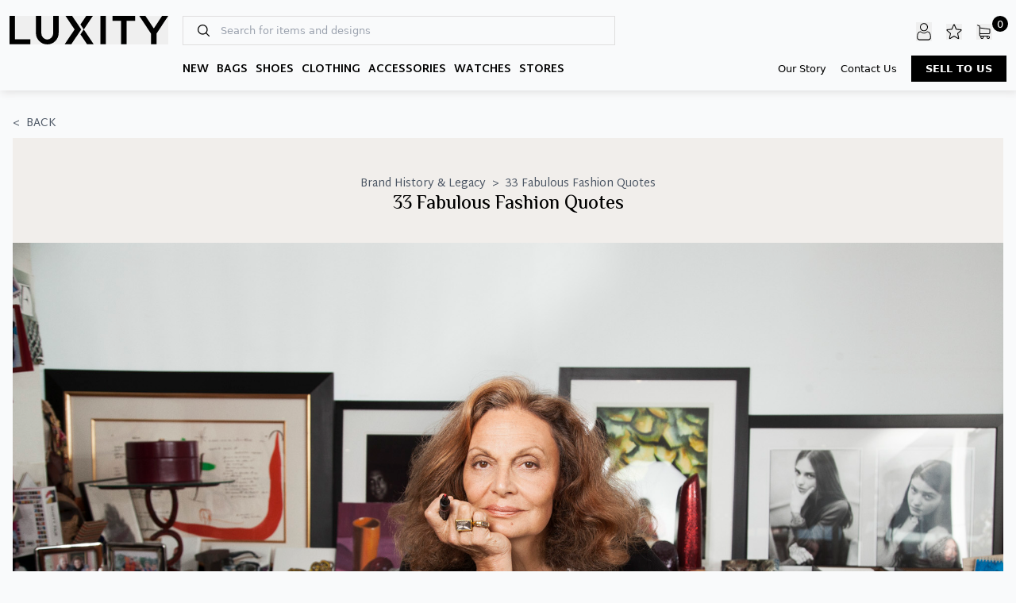

--- FILE ---
content_type: text/html; charset=UTF-8
request_url: https://luxity.co.za/blog/fabulous-fashion-quotes/
body_size: 12699
content:
<!DOCTYPE html>
<html lang="en-US">

<head>
    <meta charset="UTF-8">
    <meta name="viewport" content="width=device-width, initial-scale=1.0">
    <meta name='robots' content='index, follow, max-image-preview:large, max-snippet:-1, max-video-preview:-1' />
	<style>img:is([sizes="auto" i], [sizes^="auto," i]) { contain-intrinsic-size: 3000px 1500px }</style>
	
	<!-- This site is optimized with the Yoast SEO plugin v26.7 - https://yoast.com/wordpress/plugins/seo/ -->
	<title>33 Fabulous Fashion Quotes | Luxity&#039;s Luxury South Africa Blog</title>
	<meta name="description" content="Looking for fashion inspiration? Take a look at 33 of our favourite designer fashion quotes and create your own unique style." />
	<link rel="canonical" href="https://luxity.co.za/blog/fabulous-fashion-quotes/" />
	<meta property="og:locale" content="en_US" />
	<meta property="og:type" content="article" />
	<meta property="og:title" content="33 Fabulous Fashion Quotes | Luxity&#039;s Luxury South Africa Blog" />
	<meta property="og:description" content="Looking for fashion inspiration? Take a look at 33 of our favourite designer fashion quotes and create your own unique style." />
	<meta property="og:url" content="https://luxity.co.za/blog/fabulous-fashion-quotes/" />
	<meta property="og:site_name" content="Luxity&#039;s Luxury South Africa Blog" />
	<meta property="article:publisher" content="https://www.facebook.com/luxity.za" />
	<meta property="article:published_time" content="2022-02-09T15:39:00+00:00" />
	<meta property="article:modified_time" content="2024-04-05T17:03:20+00:00" />
	<meta property="og:image" content="https://luxity.co.za/blog/wp-content/uploads/2024/04/Diane-Von-Furstenberg-Quote.jpg" />
	<meta property="og:image:width" content="2000" />
	<meta property="og:image:height" content="1333" />
	<meta property="og:image:type" content="image/jpeg" />
	<meta name="author" content="bonline" />
	<meta name="twitter:card" content="summary_large_image" />
	<meta name="twitter:creator" content="@luxityZA" />
	<meta name="twitter:site" content="@luxityZA" />
	<meta name="twitter:label1" content="Written by" />
	<meta name="twitter:data1" content="bonline" />
	<meta name="twitter:label2" content="Est. reading time" />
	<meta name="twitter:data2" content="6 minutes" />
	<script type="application/ld+json" class="yoast-schema-graph">{"@context":"https://schema.org","@graph":[{"@type":"Article","@id":"https://luxity.co.za/blog/fabulous-fashion-quotes/#article","isPartOf":{"@id":"https://luxity.co.za/blog/fabulous-fashion-quotes/"},"author":{"name":"bonline","@id":"https://luxity.co.za/blog/#/schema/person/69b45571ddcb01b2abe1ba241c10b8e7"},"headline":"33 Fabulous Fashion Quotes","datePublished":"2022-02-09T15:39:00+00:00","dateModified":"2024-04-05T17:03:20+00:00","mainEntityOfPage":{"@id":"https://luxity.co.za/blog/fabulous-fashion-quotes/"},"wordCount":712,"commentCount":0,"publisher":{"@id":"https://luxity.co.za/blog/#organization"},"image":{"@id":"https://luxity.co.za/blog/fabulous-fashion-quotes/#primaryimage"},"thumbnailUrl":"https://luxity.co.za/blog/wp-content/uploads/2024/04/Diane-Von-Furstenberg-Quote.jpg","keywords":["CHANEL","Armani","Christian Louboutin","Prada","Versace","YSL","Christian Dior"],"articleSection":["Brand History &amp; Legacy","Everything Luxury"],"inLanguage":"en-US","potentialAction":[{"@type":"CommentAction","name":"Comment","target":["https://luxity.co.za/blog/fabulous-fashion-quotes/#respond"]}]},{"@type":"WebPage","@id":"https://luxity.co.za/blog/fabulous-fashion-quotes/","url":"https://luxity.co.za/blog/fabulous-fashion-quotes/","name":"33 Fabulous Fashion Quotes | Luxity&#039;s Luxury South Africa Blog","isPartOf":{"@id":"https://luxity.co.za/blog/#website"},"primaryImageOfPage":{"@id":"https://luxity.co.za/blog/fabulous-fashion-quotes/#primaryimage"},"image":{"@id":"https://luxity.co.za/blog/fabulous-fashion-quotes/#primaryimage"},"thumbnailUrl":"https://luxity.co.za/blog/wp-content/uploads/2024/04/Diane-Von-Furstenberg-Quote.jpg","datePublished":"2022-02-09T15:39:00+00:00","dateModified":"2024-04-05T17:03:20+00:00","description":"Looking for fashion inspiration? Take a look at 33 of our favourite designer fashion quotes and create your own unique style.","breadcrumb":{"@id":"https://luxity.co.za/blog/fabulous-fashion-quotes/#breadcrumb"},"inLanguage":"en-US","potentialAction":[{"@type":"ReadAction","target":["https://luxity.co.za/blog/fabulous-fashion-quotes/"]}]},{"@type":"ImageObject","inLanguage":"en-US","@id":"https://luxity.co.za/blog/fabulous-fashion-quotes/#primaryimage","url":"https://luxity.co.za/blog/wp-content/uploads/2024/04/Diane-Von-Furstenberg-Quote.jpg","contentUrl":"https://luxity.co.za/blog/wp-content/uploads/2024/04/Diane-Von-Furstenberg-Quote.jpg","width":2000,"height":1333},{"@type":"BreadcrumbList","@id":"https://luxity.co.za/blog/fabulous-fashion-quotes/#breadcrumb","itemListElement":[{"@type":"ListItem","position":1,"name":"Home","item":"https://luxity.co.za/blog/"},{"@type":"ListItem","position":2,"name":"33 Fabulous Fashion Quotes"}]},{"@type":"WebSite","@id":"https://luxity.co.za/blog/#website","url":"https://luxity.co.za/blog/","name":"Luxity","description":"Authentic Sustainable Luxury","publisher":{"@id":"https://luxity.co.za/blog/#organization"},"potentialAction":[{"@type":"SearchAction","target":{"@type":"EntryPoint","urlTemplate":"https://luxity.co.za/blog/?s={search_term_string}"},"query-input":{"@type":"PropertyValueSpecification","valueRequired":true,"valueName":"search_term_string"}}],"inLanguage":"en-US"},{"@type":"Organization","@id":"https://luxity.co.za/blog/#organization","name":"Luxity","url":"https://luxity.co.za/blog/","logo":{"@type":"ImageObject","inLanguage":"en-US","@id":"https://luxity.co.za/blog/#/schema/logo/image/","url":"https://aws.luxity.bdev.co.za/blog/wp-content/uploads/2024/04/Luxity-Icon-500x500-1.jpg","contentUrl":"https://aws.luxity.bdev.co.za/blog/wp-content/uploads/2024/04/Luxity-Icon-500x500-1.jpg","width":500,"height":500,"caption":"Luxity"},"image":{"@id":"https://luxity.co.za/blog/#/schema/logo/image/"},"sameAs":["https://www.facebook.com/luxity.za","https://x.com/luxityZA","https://www.instagram.com/luxity.shop/"]},{"@type":"Person","@id":"https://luxity.co.za/blog/#/schema/person/69b45571ddcb01b2abe1ba241c10b8e7","name":"bonline","image":{"@type":"ImageObject","inLanguage":"en-US","@id":"https://luxity.co.za/blog/#/schema/person/image/","url":"https://secure.gravatar.com/avatar/13d7317f99c45e05a9b81c8aaae800cf20e10bbe45690a0baf374b8a38635e86?s=96&d=mm&r=g","contentUrl":"https://secure.gravatar.com/avatar/13d7317f99c45e05a9b81c8aaae800cf20e10bbe45690a0baf374b8a38635e86?s=96&d=mm&r=g","caption":"bonline"},"sameAs":["https://aws.luxity.bdev.co.za/blog"],"url":"https://luxity.co.za/blog/author/bonline/"}]}</script>
	<!-- / Yoast SEO plugin. -->


<link rel='dns-prefetch' href='//static.addtoany.com' />
<link rel='dns-prefetch' href='//luxity.co.za' />
<link rel='dns-prefetch' href='//www.googletagmanager.com' />
<link rel="alternate" type="application/rss+xml" title="Luxity&#039;s Luxury South Africa Blog &raquo; Feed" href="https://luxity.co.za/blog/feed/" />
<link rel="alternate" type="application/rss+xml" title="Luxity&#039;s Luxury South Africa Blog &raquo; Comments Feed" href="https://luxity.co.za/blog/comments/feed/" />
<link rel="alternate" type="application/rss+xml" title="Luxity&#039;s Luxury South Africa Blog &raquo; 33 Fabulous Fashion Quotes Comments Feed" href="https://luxity.co.za/blog/fabulous-fashion-quotes/feed/" />
<script type="text/javascript">
/* <![CDATA[ */
window._wpemojiSettings = {"baseUrl":"https:\/\/s.w.org\/images\/core\/emoji\/16.0.1\/72x72\/","ext":".png","svgUrl":"https:\/\/s.w.org\/images\/core\/emoji\/16.0.1\/svg\/","svgExt":".svg","source":{"concatemoji":"https:\/\/luxity.co.za\/blog\/wp-includes\/js\/wp-emoji-release.min.js"}};
/*! This file is auto-generated */
!function(s,n){var o,i,e;function c(e){try{var t={supportTests:e,timestamp:(new Date).valueOf()};sessionStorage.setItem(o,JSON.stringify(t))}catch(e){}}function p(e,t,n){e.clearRect(0,0,e.canvas.width,e.canvas.height),e.fillText(t,0,0);var t=new Uint32Array(e.getImageData(0,0,e.canvas.width,e.canvas.height).data),a=(e.clearRect(0,0,e.canvas.width,e.canvas.height),e.fillText(n,0,0),new Uint32Array(e.getImageData(0,0,e.canvas.width,e.canvas.height).data));return t.every(function(e,t){return e===a[t]})}function u(e,t){e.clearRect(0,0,e.canvas.width,e.canvas.height),e.fillText(t,0,0);for(var n=e.getImageData(16,16,1,1),a=0;a<n.data.length;a++)if(0!==n.data[a])return!1;return!0}function f(e,t,n,a){switch(t){case"flag":return n(e,"\ud83c\udff3\ufe0f\u200d\u26a7\ufe0f","\ud83c\udff3\ufe0f\u200b\u26a7\ufe0f")?!1:!n(e,"\ud83c\udde8\ud83c\uddf6","\ud83c\udde8\u200b\ud83c\uddf6")&&!n(e,"\ud83c\udff4\udb40\udc67\udb40\udc62\udb40\udc65\udb40\udc6e\udb40\udc67\udb40\udc7f","\ud83c\udff4\u200b\udb40\udc67\u200b\udb40\udc62\u200b\udb40\udc65\u200b\udb40\udc6e\u200b\udb40\udc67\u200b\udb40\udc7f");case"emoji":return!a(e,"\ud83e\udedf")}return!1}function g(e,t,n,a){var r="undefined"!=typeof WorkerGlobalScope&&self instanceof WorkerGlobalScope?new OffscreenCanvas(300,150):s.createElement("canvas"),o=r.getContext("2d",{willReadFrequently:!0}),i=(o.textBaseline="top",o.font="600 32px Arial",{});return e.forEach(function(e){i[e]=t(o,e,n,a)}),i}function t(e){var t=s.createElement("script");t.src=e,t.defer=!0,s.head.appendChild(t)}"undefined"!=typeof Promise&&(o="wpEmojiSettingsSupports",i=["flag","emoji"],n.supports={everything:!0,everythingExceptFlag:!0},e=new Promise(function(e){s.addEventListener("DOMContentLoaded",e,{once:!0})}),new Promise(function(t){var n=function(){try{var e=JSON.parse(sessionStorage.getItem(o));if("object"==typeof e&&"number"==typeof e.timestamp&&(new Date).valueOf()<e.timestamp+604800&&"object"==typeof e.supportTests)return e.supportTests}catch(e){}return null}();if(!n){if("undefined"!=typeof Worker&&"undefined"!=typeof OffscreenCanvas&&"undefined"!=typeof URL&&URL.createObjectURL&&"undefined"!=typeof Blob)try{var e="postMessage("+g.toString()+"("+[JSON.stringify(i),f.toString(),p.toString(),u.toString()].join(",")+"));",a=new Blob([e],{type:"text/javascript"}),r=new Worker(URL.createObjectURL(a),{name:"wpTestEmojiSupports"});return void(r.onmessage=function(e){c(n=e.data),r.terminate(),t(n)})}catch(e){}c(n=g(i,f,p,u))}t(n)}).then(function(e){for(var t in e)n.supports[t]=e[t],n.supports.everything=n.supports.everything&&n.supports[t],"flag"!==t&&(n.supports.everythingExceptFlag=n.supports.everythingExceptFlag&&n.supports[t]);n.supports.everythingExceptFlag=n.supports.everythingExceptFlag&&!n.supports.flag,n.DOMReady=!1,n.readyCallback=function(){n.DOMReady=!0}}).then(function(){return e}).then(function(){var e;n.supports.everything||(n.readyCallback(),(e=n.source||{}).concatemoji?t(e.concatemoji):e.wpemoji&&e.twemoji&&(t(e.twemoji),t(e.wpemoji)))}))}((window,document),window._wpemojiSettings);
/* ]]> */
</script>

<style id='wp-emoji-styles-inline-css' type='text/css'>

	img.wp-smiley, img.emoji {
		display: inline !important;
		border: none !important;
		box-shadow: none !important;
		height: 1em !important;
		width: 1em !important;
		margin: 0 0.07em !important;
		vertical-align: -0.1em !important;
		background: none !important;
		padding: 0 !important;
	}
</style>
<link rel='stylesheet' id='wp-block-library-css' href='https://luxity.co.za/blog/wp-includes/css/dist/block-library/style.min.css' type='text/css' media='all' />
<style id='classic-theme-styles-inline-css' type='text/css'>
/*! This file is auto-generated */
.wp-block-button__link{color:#fff;background-color:#32373c;border-radius:9999px;box-shadow:none;text-decoration:none;padding:calc(.667em + 2px) calc(1.333em + 2px);font-size:1.125em}.wp-block-file__button{background:#32373c;color:#fff;text-decoration:none}
</style>
<style id='global-styles-inline-css' type='text/css'>
:root{--wp--preset--aspect-ratio--square: 1;--wp--preset--aspect-ratio--4-3: 4/3;--wp--preset--aspect-ratio--3-4: 3/4;--wp--preset--aspect-ratio--3-2: 3/2;--wp--preset--aspect-ratio--2-3: 2/3;--wp--preset--aspect-ratio--16-9: 16/9;--wp--preset--aspect-ratio--9-16: 9/16;--wp--preset--color--black: #000000;--wp--preset--color--cyan-bluish-gray: #abb8c3;--wp--preset--color--white: #ffffff;--wp--preset--color--pale-pink: #f78da7;--wp--preset--color--vivid-red: #cf2e2e;--wp--preset--color--luminous-vivid-orange: #ff6900;--wp--preset--color--luminous-vivid-amber: #fcb900;--wp--preset--color--light-green-cyan: #7bdcb5;--wp--preset--color--vivid-green-cyan: #00d084;--wp--preset--color--pale-cyan-blue: #8ed1fc;--wp--preset--color--vivid-cyan-blue: #0693e3;--wp--preset--color--vivid-purple: #9b51e0;--wp--preset--gradient--vivid-cyan-blue-to-vivid-purple: linear-gradient(135deg,rgba(6,147,227,1) 0%,rgb(155,81,224) 100%);--wp--preset--gradient--light-green-cyan-to-vivid-green-cyan: linear-gradient(135deg,rgb(122,220,180) 0%,rgb(0,208,130) 100%);--wp--preset--gradient--luminous-vivid-amber-to-luminous-vivid-orange: linear-gradient(135deg,rgba(252,185,0,1) 0%,rgba(255,105,0,1) 100%);--wp--preset--gradient--luminous-vivid-orange-to-vivid-red: linear-gradient(135deg,rgba(255,105,0,1) 0%,rgb(207,46,46) 100%);--wp--preset--gradient--very-light-gray-to-cyan-bluish-gray: linear-gradient(135deg,rgb(238,238,238) 0%,rgb(169,184,195) 100%);--wp--preset--gradient--cool-to-warm-spectrum: linear-gradient(135deg,rgb(74,234,220) 0%,rgb(151,120,209) 20%,rgb(207,42,186) 40%,rgb(238,44,130) 60%,rgb(251,105,98) 80%,rgb(254,248,76) 100%);--wp--preset--gradient--blush-light-purple: linear-gradient(135deg,rgb(255,206,236) 0%,rgb(152,150,240) 100%);--wp--preset--gradient--blush-bordeaux: linear-gradient(135deg,rgb(254,205,165) 0%,rgb(254,45,45) 50%,rgb(107,0,62) 100%);--wp--preset--gradient--luminous-dusk: linear-gradient(135deg,rgb(255,203,112) 0%,rgb(199,81,192) 50%,rgb(65,88,208) 100%);--wp--preset--gradient--pale-ocean: linear-gradient(135deg,rgb(255,245,203) 0%,rgb(182,227,212) 50%,rgb(51,167,181) 100%);--wp--preset--gradient--electric-grass: linear-gradient(135deg,rgb(202,248,128) 0%,rgb(113,206,126) 100%);--wp--preset--gradient--midnight: linear-gradient(135deg,rgb(2,3,129) 0%,rgb(40,116,252) 100%);--wp--preset--font-size--small: 13px;--wp--preset--font-size--medium: 20px;--wp--preset--font-size--large: 36px;--wp--preset--font-size--x-large: 42px;--wp--preset--spacing--20: 0.44rem;--wp--preset--spacing--30: 0.67rem;--wp--preset--spacing--40: 1rem;--wp--preset--spacing--50: 1.5rem;--wp--preset--spacing--60: 2.25rem;--wp--preset--spacing--70: 3.38rem;--wp--preset--spacing--80: 5.06rem;--wp--preset--shadow--natural: 6px 6px 9px rgba(0, 0, 0, 0.2);--wp--preset--shadow--deep: 12px 12px 50px rgba(0, 0, 0, 0.4);--wp--preset--shadow--sharp: 6px 6px 0px rgba(0, 0, 0, 0.2);--wp--preset--shadow--outlined: 6px 6px 0px -3px rgba(255, 255, 255, 1), 6px 6px rgba(0, 0, 0, 1);--wp--preset--shadow--crisp: 6px 6px 0px rgba(0, 0, 0, 1);}:where(.is-layout-flex){gap: 0.5em;}:where(.is-layout-grid){gap: 0.5em;}body .is-layout-flex{display: flex;}.is-layout-flex{flex-wrap: wrap;align-items: center;}.is-layout-flex > :is(*, div){margin: 0;}body .is-layout-grid{display: grid;}.is-layout-grid > :is(*, div){margin: 0;}:where(.wp-block-columns.is-layout-flex){gap: 2em;}:where(.wp-block-columns.is-layout-grid){gap: 2em;}:where(.wp-block-post-template.is-layout-flex){gap: 1.25em;}:where(.wp-block-post-template.is-layout-grid){gap: 1.25em;}.has-black-color{color: var(--wp--preset--color--black) !important;}.has-cyan-bluish-gray-color{color: var(--wp--preset--color--cyan-bluish-gray) !important;}.has-white-color{color: var(--wp--preset--color--white) !important;}.has-pale-pink-color{color: var(--wp--preset--color--pale-pink) !important;}.has-vivid-red-color{color: var(--wp--preset--color--vivid-red) !important;}.has-luminous-vivid-orange-color{color: var(--wp--preset--color--luminous-vivid-orange) !important;}.has-luminous-vivid-amber-color{color: var(--wp--preset--color--luminous-vivid-amber) !important;}.has-light-green-cyan-color{color: var(--wp--preset--color--light-green-cyan) !important;}.has-vivid-green-cyan-color{color: var(--wp--preset--color--vivid-green-cyan) !important;}.has-pale-cyan-blue-color{color: var(--wp--preset--color--pale-cyan-blue) !important;}.has-vivid-cyan-blue-color{color: var(--wp--preset--color--vivid-cyan-blue) !important;}.has-vivid-purple-color{color: var(--wp--preset--color--vivid-purple) !important;}.has-black-background-color{background-color: var(--wp--preset--color--black) !important;}.has-cyan-bluish-gray-background-color{background-color: var(--wp--preset--color--cyan-bluish-gray) !important;}.has-white-background-color{background-color: var(--wp--preset--color--white) !important;}.has-pale-pink-background-color{background-color: var(--wp--preset--color--pale-pink) !important;}.has-vivid-red-background-color{background-color: var(--wp--preset--color--vivid-red) !important;}.has-luminous-vivid-orange-background-color{background-color: var(--wp--preset--color--luminous-vivid-orange) !important;}.has-luminous-vivid-amber-background-color{background-color: var(--wp--preset--color--luminous-vivid-amber) !important;}.has-light-green-cyan-background-color{background-color: var(--wp--preset--color--light-green-cyan) !important;}.has-vivid-green-cyan-background-color{background-color: var(--wp--preset--color--vivid-green-cyan) !important;}.has-pale-cyan-blue-background-color{background-color: var(--wp--preset--color--pale-cyan-blue) !important;}.has-vivid-cyan-blue-background-color{background-color: var(--wp--preset--color--vivid-cyan-blue) !important;}.has-vivid-purple-background-color{background-color: var(--wp--preset--color--vivid-purple) !important;}.has-black-border-color{border-color: var(--wp--preset--color--black) !important;}.has-cyan-bluish-gray-border-color{border-color: var(--wp--preset--color--cyan-bluish-gray) !important;}.has-white-border-color{border-color: var(--wp--preset--color--white) !important;}.has-pale-pink-border-color{border-color: var(--wp--preset--color--pale-pink) !important;}.has-vivid-red-border-color{border-color: var(--wp--preset--color--vivid-red) !important;}.has-luminous-vivid-orange-border-color{border-color: var(--wp--preset--color--luminous-vivid-orange) !important;}.has-luminous-vivid-amber-border-color{border-color: var(--wp--preset--color--luminous-vivid-amber) !important;}.has-light-green-cyan-border-color{border-color: var(--wp--preset--color--light-green-cyan) !important;}.has-vivid-green-cyan-border-color{border-color: var(--wp--preset--color--vivid-green-cyan) !important;}.has-pale-cyan-blue-border-color{border-color: var(--wp--preset--color--pale-cyan-blue) !important;}.has-vivid-cyan-blue-border-color{border-color: var(--wp--preset--color--vivid-cyan-blue) !important;}.has-vivid-purple-border-color{border-color: var(--wp--preset--color--vivid-purple) !important;}.has-vivid-cyan-blue-to-vivid-purple-gradient-background{background: var(--wp--preset--gradient--vivid-cyan-blue-to-vivid-purple) !important;}.has-light-green-cyan-to-vivid-green-cyan-gradient-background{background: var(--wp--preset--gradient--light-green-cyan-to-vivid-green-cyan) !important;}.has-luminous-vivid-amber-to-luminous-vivid-orange-gradient-background{background: var(--wp--preset--gradient--luminous-vivid-amber-to-luminous-vivid-orange) !important;}.has-luminous-vivid-orange-to-vivid-red-gradient-background{background: var(--wp--preset--gradient--luminous-vivid-orange-to-vivid-red) !important;}.has-very-light-gray-to-cyan-bluish-gray-gradient-background{background: var(--wp--preset--gradient--very-light-gray-to-cyan-bluish-gray) !important;}.has-cool-to-warm-spectrum-gradient-background{background: var(--wp--preset--gradient--cool-to-warm-spectrum) !important;}.has-blush-light-purple-gradient-background{background: var(--wp--preset--gradient--blush-light-purple) !important;}.has-blush-bordeaux-gradient-background{background: var(--wp--preset--gradient--blush-bordeaux) !important;}.has-luminous-dusk-gradient-background{background: var(--wp--preset--gradient--luminous-dusk) !important;}.has-pale-ocean-gradient-background{background: var(--wp--preset--gradient--pale-ocean) !important;}.has-electric-grass-gradient-background{background: var(--wp--preset--gradient--electric-grass) !important;}.has-midnight-gradient-background{background: var(--wp--preset--gradient--midnight) !important;}.has-small-font-size{font-size: var(--wp--preset--font-size--small) !important;}.has-medium-font-size{font-size: var(--wp--preset--font-size--medium) !important;}.has-large-font-size{font-size: var(--wp--preset--font-size--large) !important;}.has-x-large-font-size{font-size: var(--wp--preset--font-size--x-large) !important;}
:where(.wp-block-post-template.is-layout-flex){gap: 1.25em;}:where(.wp-block-post-template.is-layout-grid){gap: 1.25em;}
:where(.wp-block-columns.is-layout-flex){gap: 2em;}:where(.wp-block-columns.is-layout-grid){gap: 2em;}
:root :where(.wp-block-pullquote){font-size: 1.5em;line-height: 1.6;}
</style>
<link rel='stylesheet' id='theme-styles-css' href='https://luxity.co.za/blog/wp-content/themes/blankslate-child/assets/css/style.css' type='text/css' media='all' />
<link rel='stylesheet' id='blankslate-style-css' href='https://luxity.co.za/blog/wp-content/themes/blankslate-child/style.css' type='text/css' media='all' />
<link rel='stylesheet' id='addtoany-css' href='https://luxity.co.za/blog/wp-content/plugins/add-to-any/addtoany.min.css' type='text/css' media='all' />
<script type="text/javascript" id="addtoany-core-js-before">
/* <![CDATA[ */
window.a2a_config=window.a2a_config||{};a2a_config.callbacks=[];a2a_config.overlays=[];a2a_config.templates={};
/* ]]> */
</script>
<script type="text/javascript" defer src="https://static.addtoany.com/menu/page.js" id="addtoany-core-js"></script>
<script type="text/javascript" src="https://luxity.co.za/blog/wp-includes/js/jquery/jquery.min.js" id="jquery-core-js"></script>
<script type="text/javascript" src="https://luxity.co.za/blog/wp-includes/js/jquery/jquery-migrate.min.js" id="jquery-migrate-js"></script>
<script type="text/javascript" defer src="https://luxity.co.za/blog/wp-content/plugins/add-to-any/addtoany.min.js" id="addtoany-jquery-js"></script>

<!-- Google tag (gtag.js) snippet added by Site Kit -->
<!-- Google Analytics snippet added by Site Kit -->
<script type="text/javascript" src="https://www.googletagmanager.com/gtag/js?id=G-JSKCSXQ97G" id="google_gtagjs-js" async></script>
<script type="text/javascript" id="google_gtagjs-js-after">
/* <![CDATA[ */
window.dataLayer = window.dataLayer || [];function gtag(){dataLayer.push(arguments);}
gtag("set","linker",{"domains":["luxity.co.za"]});
gtag("js", new Date());
gtag("set", "developer_id.dZTNiMT", true);
gtag("config", "G-JSKCSXQ97G");
/* ]]> */
</script>
<link rel="https://api.w.org/" href="https://luxity.co.za/blog/wp-json/" /><link rel="alternate" title="JSON" type="application/json" href="https://luxity.co.za/blog/wp-json/wp/v2/posts/2787" /><link rel="EditURI" type="application/rsd+xml" title="RSD" href="https://luxity.co.za/blog/xmlrpc.php?rsd" />
<meta name="generator" content="WordPress 6.8.3" />
<link rel='shortlink' href='https://luxity.co.za/blog/?p=2787' />
<link rel="alternate" title="oEmbed (JSON)" type="application/json+oembed" href="https://luxity.co.za/blog/wp-json/oembed/1.0/embed?url=https%3A%2F%2Fluxity.co.za%2Fblog%2Ffabulous-fashion-quotes%2F" />
<link rel="alternate" title="oEmbed (XML)" type="text/xml+oembed" href="https://luxity.co.za/blog/wp-json/oembed/1.0/embed?url=https%3A%2F%2Fluxity.co.za%2Fblog%2Ffabulous-fashion-quotes%2F&#038;format=xml" />
<meta name="generator" content="Site Kit by Google 1.170.0" />    <script>
        window.themeUrl = 'https://luxity.co.za/blog/wp-content/themes/blankslate-child';
    </script>
<link rel="pingback" href="https://luxity.co.za/blog/xmlrpc.php">
<meta name="google-site-verification" content="8T7FgIFtl3b2jnoXB6pcN0GtLBU8wAXUXKQI0NaoLZM"><link rel="icon" href="https://luxity.co.za/blog/wp-content/uploads/2024/04/Luxity-Icon-500x500-1.jpg" sizes="32x32" />
<link rel="icon" href="https://luxity.co.za/blog/wp-content/uploads/2024/04/Luxity-Icon-500x500-1.jpg" sizes="192x192" />
<link rel="apple-touch-icon" href="https://luxity.co.za/blog/wp-content/uploads/2024/04/Luxity-Icon-500x500-1.jpg" />
<meta name="msapplication-TileImage" content="https://luxity.co.za/blog/wp-content/uploads/2024/04/Luxity-Icon-500x500-1.jpg" />
</head>

<body class="wp-singular post-template-default single single-post postid-2787 single-format-standard wp-embed-responsive wp-theme-blankslate wp-child-theme-blankslate-child bg-gray-50">
    <a href="#content" class="skip-link screen-reader-text">Skip to the content</a>    <div id="js-luxity-header"></div>
    <main class="min-h-screen">
<section class="max-w-screen-xl mx-auto px-4 my-8 overscroll-x-auto font-martel">
    
        <div class="flex items-center space-x-2 text-sm text-gray-600 mb-2">
            <a href="javascript:history.go(-1)" class="hover:text-gray-900 flex items-center space-x-2">
                <span>&lt;</span>
                <span class="uppercase">Back</span>
            </a>
        </div>

        <article class="relative">
            <!-- Hero -->
            <div class="mb-12">
                <div class="bg-[#f1eeeb] pt-12 pb-8 text-center flex flex-col items-center gap-2">
                    <div class="flex flex-col lg:flex-row items-center space-x-2 text-sm text-gray-600">
                                                    <a href="https://luxity.co.za/blog/category/brand-history-legacy/" class="hover:text-gray-900">
                                Brand History &amp; Legacy                            </a>
                            <span>></span>
                        
                        <span>33 Fabulous Fashion Quotes</span>
                    </div>
                    <h1 class="font-el-messiri text-2xl font-medium">33 Fabulous Fashion Quotes</h1>
                </div>

                                    <div class="aspect-w-16 aspect-h-9 mb-12">
                        <img width="1024" height="682" src="https://luxity.co.za/blog/wp-content/uploads/2024/04/Diane-Von-Furstenberg-Quote.jpg" class="object-cover w-full h-full wp-post-image" alt="" decoding="async" fetchpriority="high" />                    </div>
                            </div>

            
<div class="max-w-3xl mx-auto flex justify-between items-center mb-6 text-sm font-thin">
    <div class="text-gray-600 hover:text-gray-900 flex cursor-pointer">
        <div class="addtoany_shortcode"><div class="a2a_kit a2a_kit_size_10 addtoany_list" data-a2a-url="https://luxity.co.za/blog/fabulous-fashion-quotes/" data-a2a-title="33 Fabulous Fashion Quotes"><a class="a2a_dd addtoany_no_icon addtoany_share_save addtoany_share" href="https://www.addtoany.com/share">Share</a></div></div>        <svg xmlns="http://www.w3.org/2000/svg" class="h-4 w-4" fill="none" viewBox="0 0 24 24" stroke="currentColor">
            <path stroke-linecap="round" stroke-linejoin="round" stroke-width="2" d="M8.684 13.342C8.886 12.938 9 12.482 9 12c0-.482-.114-.938-.316-1.342m0 2.684a3 3 0 110-2.684m0 2.684l6.632 3.316m-6.632-6l6.632-3.316m0 0a3 3 0 105.367-2.684 3 3 0 00-5.367 2.684zm0 9.316a3 3 0 105.367 2.684 3 3 0 00-5.367-2.684z" />
        </svg>
    </div>
            <a href="https://luxity.co.za/blog/street-style-looks-from-new-york-fashion-week-2022/" class="text-gray-600 hover:text-gray-900 flex items-center space-x-2">
            <span>READ NEXT</span>
            <span>></span>
        </a>
    </div>
            <!-- Content -->
            <div class="max-w-3xl mb-12 mx-auto">
                
<p>Looking for inspiration from <a href="http://www.luxity.co.za/products/">high-fashion designers</a> and other fashionistas? We’ve got you. Keep reading interesting quotes from iconic people.</p>



<p>ALSO SEE: <a href="https://luxity.co.za/iconic-quotes-outfits-of-luxury-pioneers/">ICONIC QUOTES &amp; OUTFITS FROM PIONEERS OF LUXURY FASHION</a></p>



<h2 class="wp-block-heading">Iconic Fashion Quotes</h2>



<ol class="wp-block-list"><li>&#8220;Give a girl the right shoes and she can conquer the world.&#8221;</li></ol>



<p>—Marilyn Monroe</p>



<p>2. &#8220;Never, ever confuse what happens on a runway with fashion. A runway is spectacle. It&#8217;s only fashion when a woman puts it on. Being well dressed hasn&#8217;t much to do with having good clothes. It&#8217;s a question of good balance and good common sense.&#8221;</p>



<p>—Oscar de la Renta</p>



<p>3. &#8220;I don&#8217;t do fashion. I am fashion.&#8221;</p>



<p>—Coco Chanel</p>



<figure class="wp-block-image size-large"><img decoding="async" src="https://luxity.co.za/blog/wp-content/uploads/2024/04/Coco-Chanel-Quotes.jpg" alt="" class="wp-image-92871"/></figure>



<p>ALSO SEE: <a href="https://luxity.co.za/oldest-luxury-brands-still-in-business/">THE OLDEST LUXURY BRANDS STILL IN BUSINESS</a></p>



<p>4. &#8220;You can never take too much care over the choice of your shoes. Too many women think that they are unimportant, but the real proof of an elegant woman is what is on her feet.&#8221;</p>



<p>—Christian Dior</p>



<p>5. &#8220;Design is a constant challenge to balance comfort with luxe, the practical with the desirable.&#8221;</p>



<p>—Donna Karan</p>



<p>6. &#8220;We must never confuse elegance with snobbery.&#8221;</p>



<p>—Yves Saint Laurent</p>



<figure class="wp-block-image size-large"><img decoding="async" src="https://luxity.co.za/blog/wp-content/uploads/2024/04/Yves-Saint-Laurent-Quote.jpg" alt="" class="wp-image-92872"/></figure>



<p>7. &#8220;The joy of dressing is an art.&#8221;</p>



<p>—John Galliano</p>



<p>8. &#8220;You can have anything you want in life if you dress for it.&#8221;</p>



<p>—Edith Head</p>



<p>9. &#8220;Shoes transform your body language and attitude. They lift you physically and emotionally.&#8221;</p>



<p>—Christian Louboutin</p>



<figure class="wp-block-image size-large"><img decoding="async" src="https://luxity.co.za/blog/wp-content/uploads/2024/04/Christian-Louboutin-Quote.jpg" alt="" class="wp-image-92870"/></figure>



<p>10. &#8220;My style is not that big. I wear heels, tight pants, and I wear diamonds.&#8221;</p>



<p>—Donatella Versace</p>



<p>11. &#8220;Dress shabbily and they remember the dress; dress impeccably and they notice the woman.&#8221;</p>



<p>—Coco Chanel</p>



<p>12. &#8220;What you wear is how you present yourself to the world, especially today when human contacts are so quick. Fashion is instant language.&#8221;</p>



<p>—Miuccia Prada</p>



<figure class="wp-block-image size-large"><img decoding="async" src="https://luxity.co.za/blog/wp-content/uploads/2024/04/Miuccia-Prada.jpg" alt="" class="wp-image-92893"/></figure>



<p>ALSO SEE: <a href="https://luxity.co.za/brand-value-top-luxury-labels-theyre-owned/">BRAND VALUE OF TOP LUXURY LABELS AND WHO THEY’RE OWNED BY</a></p>



<p>13. “The key to style is learning who you are, which takes years. There&#8217;s no how-to road map to style. It&#8217;s about self-expression and, above all, attitude.&#8221;</p>



<p>—Iris Apfel</p>



<p>14. &#8220;Fashion is like eating; You shouldn&#8217;t stick to the same menu.&#8221;</p>



<p>—Kenzo Takada</p>



<p>15. “Style is something each of us already has, all we need is to find it.&#8221;</p>



<p>—Diane von Furstenberg</p>



<figure class="wp-block-image size-large"><img decoding="async" src="https://luxity.co.za/blog/wp-content/uploads/2024/04/Diane-Von-Furstenberg-Quote.jpg" alt="" class="wp-image-92931"/></figure>



<p>16. &#8220;You can wear black at any time. You can wear it at any age. You may wear it for almost any occasion.&#8221;</p>



<p>—Christian Dior</p>



<p>17. &#8220;Keep your heels, head and standards high.&#8221;</p>



<p>—Coco Chanel</p>



<p>18. &#8220;Elegance is not standing out, but being remembered.&#8221;</p>



<p>—Giorgio Armani</p>



<figure class="wp-block-image size-large"><img decoding="async" src="https://luxity.co.za/blog/wp-content/uploads/2024/04/Giorgio-Armani-Quotes.jpg" alt="" class="wp-image-92901"/></figure>



<p>19. &#8220;I like my money right where I can see it … hanging in my closet.&#8221;</p>



<p>—Carrie Bradshaw, in Sex and the City</p>



<p>20. &#8220;I don&#8217;t do fashion. I am fashion.&#8221;</p>



<p>—Coco Chanel</p>



<p>21. &#8220;It&#8217;s better to have fewer things of quality than too much expendable junk.&#8221;</p>



<p>—Rachel Zoe</p>



<figure class="wp-block-image size-large"><img decoding="async" src="https://luxity.co.za/blog/wp-content/uploads/2024/04/Rachel-Zoe.jpg" alt="" class="wp-image-92957"/></figure>



<p>22. &#8220;I have always believed that fashion was not only to make women more beautiful but also to reassure them, give them confidence.&#8221;</p>



<p>—Yves Saint Laurent</p>



<p>23. &#8220;Fashion is more art than art is.&#8221;</p>



<p>—Andy Warhol</p>



<p>24. “I like my money right where I can see it: hanging in my closet.”&nbsp;</p>



<p>—Carrie Bradshaw, in Sex and the City</p>



<figure class="wp-block-image size-large"><img decoding="async" src="https://luxity.co.za/blog/wp-content/uploads/2024/04/Carrie-Bradshaw-fashion-quotes.jpg" alt="" class="wp-image-92958"/></figure>



<p>ALSO SEE: <a href="https://luxity.co.za/favourite-fashion-films/">OUR FAVOURITE FASHION FILMS</a></p>



<p>25. “Shoes transform your body language and attitude. They lift you physically and emotionally.”&nbsp;</p>



<p>—Christian Louboutin</p>



<p>26. “Style is a way to say who you are without having to speak.”&nbsp;</p>



<p>—Rachel Zoe</p>



<p>27. “Don’t be into trends. Don’t make fashion own you, but you decide what you are, what you want to express by the way you dress and the way you live.”&nbsp;</p>



<p>—Gianni Versace</p>



<figure class="wp-block-image size-large"><img decoding="async" src="https://luxity.co.za/blog/wp-content/uploads/2024/04/Gianni-Versace-Fashion-Quotes.jpg" alt="" class="wp-image-92961"/></figure>



<p>28. “Fashion is the armour to survive the reality of everyday life.”&nbsp;</p>



<p>—Bill Cunningham</p>



<p>29. “Fashion has to reflect who you are, what you feel at the moment and where you’re going.”&nbsp;</p>



<p>—Pharrell Williams</p>



<p>30. “I’m a very down-to-earth person, but it is my job to make that earth more pleasant.”&nbsp;</p>



<p>—Karl Lagerfeld</p>



<figure class="wp-block-image size-large"><img decoding="async" src="https://luxity.co.za/blog/wp-content/uploads/2024/04/Karl-Lagerfeld-Launches-Feminine-Social-Evening-Wear-Collection.jpg" alt="" class="wp-image-92962"/></figure>



<p>31. “Style is very personal. It has nothing to do with fashion. Fashion is over quickly. Style is forever.”&nbsp;</p>



<p>—Ralph Lauren</p>



<p>32. “I’ve always thought of accessories as the exclamation point of a woman’s outfit.” </p>



<p>—Michael Kors</p>



<p>33. “If I can have any impact, I want women to feel good about themselves and have fun with fashion.”&nbsp;</p>



<p>—Michelle Obama</p>



<figure class="wp-block-image size-large"><img decoding="async" src="https://luxity.co.za/blog/wp-content/uploads/2024/04/Michelle-Obama-Fashion-Quotes.jpg" alt="" class="wp-image-92963"/></figure>



<h2 class="wp-block-heading">Where To Find Designer Clothes &amp; Accessories in SA</h2>



<p>Feeling inspired? Browse our selection of authentic designer apparel and accessories and create your very own unique and luxurious style.</p>
            </div>

            
<div class="max-w-3xl mx-auto flex justify-between items-center mb-6 text-sm font-thin">
    <div class="text-gray-600 hover:text-gray-900 flex cursor-pointer">
        <div class="addtoany_shortcode"><div class="a2a_kit a2a_kit_size_10 addtoany_list" data-a2a-url="https://luxity.co.za/blog/fabulous-fashion-quotes/" data-a2a-title="33 Fabulous Fashion Quotes"><a class="a2a_dd addtoany_no_icon addtoany_share_save addtoany_share" href="https://www.addtoany.com/share">Share</a></div></div>        <svg xmlns="http://www.w3.org/2000/svg" class="h-4 w-4" fill="none" viewBox="0 0 24 24" stroke="currentColor">
            <path stroke-linecap="round" stroke-linejoin="round" stroke-width="2" d="M8.684 13.342C8.886 12.938 9 12.482 9 12c0-.482-.114-.938-.316-1.342m0 2.684a3 3 0 110-2.684m0 2.684l6.632 3.316m-6.632-6l6.632-3.316m0 0a3 3 0 105.367-2.684 3 3 0 00-5.367 2.684zm0 9.316a3 3 0 105.367 2.684 3 3 0 00-5.367-2.684z" />
        </svg>
    </div>
            <a href="https://luxity.co.za/blog/street-style-looks-from-new-york-fashion-week-2022/" class="text-gray-600 hover:text-gray-900 flex items-center space-x-2">
            <span>READ NEXT</span>
            <span>></span>
        </a>
    </div>
            <!-- Tags Section -->
                            <div class="max-w-6xl mx-auto text-sm font-light flex justify-between">
                    <div></div>
                    <div class="max-w-3xl w-full border-t border-gray-400 pt-6 mb-12">
                        <div class="flex items-center justify-between">
                            <div class="flex items-center gap-2">
                                <span>Tags</span>
                                <div class="h-[1px] w-4 bg-gray-400 mx-2 mb-1 inline-block"></div>
                                <div>
                                    <a href="https://luxity.co.za/blog/tag/chanel/" class="text-gray-600 hover:text-gray-900">CHANEL</a>, <a href="https://luxity.co.za/blog/tag/armani/" class="text-gray-600 hover:text-gray-900">Armani</a>, <a href="https://luxity.co.za/blog/tag/christian-louboutin/" class="text-gray-600 hover:text-gray-900">Christian Louboutin</a>, <a href="https://luxity.co.za/blog/tag/prada/" class="text-gray-600 hover:text-gray-900">Prada</a>, <a href="https://luxity.co.za/blog/tag/versace/" class="text-gray-600 hover:text-gray-900">Versace</a>, <a href="https://luxity.co.za/blog/tag/ysl/" class="text-gray-600 hover:text-gray-900">YSL</a>, <a href="https://luxity.co.za/blog/tag/christian-dior/" class="text-gray-600 hover:text-gray-900">Christian Dior</a>                                </div>
                            </div>
                        </div>
                    </div>
                    <button
                        id="js-scroll-to-top"
                        class="text-gray-600 hover:text-gray-900 transition-colors duration-300 flex items-center gap-1"
                        aria-label="Scroll to top">
                        <img
                            src="https://luxity.co.za/blog/wp-content/themes/blankslate-child/assets/images/up-arrow.png"
                            alt="Scroll to top"
                            width="40"
                            height="40"
                            aria-hidden="true">
                    </button>
                </div>
            
            <script>
                document.getElementById('js-scroll-to-top')?.addEventListener('click', () => {
                    window.scrollTo({
                        top: 0,
                        behavior: 'smooth'
                    });
                });
            </script>

            <!-- Related Posts -->
                            <div class="max-w-6xl mx-auto">
                    <h2 class="text-3xl mb-6 text-center font-el-messiri">
                        Related Posts                    </h2>
                    <div class="grid grid-cols-1 md:grid-cols-3 gap-8">
                        <article class="blog-card flex flex-col h-full">
    <a href="https://luxity.co.za/blog/golden-globes-2026-celebrity-red-carpet-fashion-luxury-inspiration/" class="flex flex-col h-full">
                    <div class="relative h-48 md:h-64 mb-4 overflow-hidden">
                                    <img
                        src="https://luxity.co.za/blog/wp-content/uploads/2026/01/Blog-Banner-2.jpg"
                        alt="Golden Globes 2026: Celebrity Red Carpet Fashion &amp; Luxury Inspiration"
                        class="absolute inset-0 w-full h-full object-cover" />
                            </div>
        
        <div class="flex flex-col flex-grow">
            <div class="flex items-center space-x-2 text-sm mb-2 font-martel">
                                    <span class="text-gray-600">Brand History &amp; Legacy</span>
                            </div>

            <h2 class="text-lg md:text-xl font-el-messiri tracking-wide mb-2 line-clamp-2">
                Golden Globes 2026: Celebrity Red Carpet Fashion &amp; Luxury Inspiration            </h2>

            <div class="mt-auto">
                <span class="text-gray-600 text-sm">
                    January 12, 2026                </span>
            </div>
        </div>
    </a>
</article><article class="blog-card flex flex-col h-full">
    <a href="https://luxity.co.za/blog/south-africans-are-choosing-guilt-free-luxury-this-black-friday/" class="flex flex-col h-full">
                    <div class="relative h-48 md:h-64 mb-4 overflow-hidden">
                                    <img
                        src="https://luxity.co.za/blog/wp-content/uploads/2025/11/6-1.jpeg"
                        alt="South Africans Are Choosing Guilt-Free Luxury This Black Friday"
                        class="absolute inset-0 w-full h-full object-cover" />
                            </div>
        
        <div class="flex flex-col flex-grow">
            <div class="flex items-center space-x-2 text-sm mb-2 font-martel">
                                    <span class="text-gray-600">Everything Luxury</span>
                            </div>

            <h2 class="text-lg md:text-xl font-el-messiri tracking-wide mb-2 line-clamp-2">
                South Africans Are Choosing Guilt-Free Luxury This Black Friday            </h2>

            <div class="mt-auto">
                <span class="text-gray-600 text-sm">
                    November 25, 2025                </span>
            </div>
        </div>
    </a>
</article><article class="blog-card flex flex-col h-full">
    <a href="https://luxity.co.za/blog/bags-watches-jewellery-africas-smartest-investments/" class="flex flex-col h-full">
                    <div class="relative h-48 md:h-64 mb-4 overflow-hidden">
                                    <img
                        src="https://luxity.co.za/blog/wp-content/uploads/2025/11/Untitled-design-2-300x167.png"
                        alt="Africa’s Luxury Shift 2025: Why Bags, Watches &amp; Jewellery Are the Real Investments"
                        class="absolute inset-0 w-full h-full object-cover" />
                            </div>
        
        <div class="flex flex-col flex-grow">
            <div class="flex items-center space-x-2 text-sm mb-2 font-martel">
                                    <span class="text-gray-600">Everything Luxury</span>
                            </div>

            <h2 class="text-lg md:text-xl font-el-messiri tracking-wide mb-2 line-clamp-2">
                Africa’s Luxury Shift 2025: Why Bags, Watches &amp; Jewellery Are the Real Investments            </h2>

            <div class="mt-auto">
                <span class="text-gray-600 text-sm">
                    November 19, 2025                </span>
            </div>
        </div>
    </a>
</article>                    </div>
                </div>
                    </article>
    </section>

</main>
<div id="js-luxity-footer"></div>
<script type="speculationrules">
{"prefetch":[{"source":"document","where":{"and":[{"href_matches":"\/blog\/*"},{"not":{"href_matches":["\/blog\/wp-*.php","\/blog\/wp-admin\/*","\/blog\/wp-content\/uploads\/*","\/blog\/wp-content\/*","\/blog\/wp-content\/plugins\/*","\/blog\/wp-content\/themes\/blankslate-child\/*","\/blog\/wp-content\/themes\/blankslate\/*","\/blog\/*\\?(.+)"]}},{"not":{"selector_matches":"a[rel~=\"nofollow\"]"}},{"not":{"selector_matches":".no-prefetch, .no-prefetch a"}}]},"eagerness":"conservative"}]}
</script>
<script>
jQuery(document).ready(function($) {
var deviceAgent = navigator.userAgent.toLowerCase();
if (deviceAgent.match(/(iphone|ipod|ipad)/)) {
$("html").addClass("ios");
$("html").addClass("mobile");
}
if (deviceAgent.match(/(Android)/)) {
$("html").addClass("android");
$("html").addClass("mobile");
}
if (navigator.userAgent.search("MSIE") >= 0) {
$("html").addClass("ie");
}
else if (navigator.userAgent.search("Chrome") >= 0) {
$("html").addClass("chrome");
}
else if (navigator.userAgent.search("Firefox") >= 0) {
$("html").addClass("firefox");
}
else if (navigator.userAgent.search("Safari") >= 0 && navigator.userAgent.search("Chrome") < 0) {
$("html").addClass("safari");
}
else if (navigator.userAgent.search("Opera") >= 0) {
$("html").addClass("opera");
}
});
</script>
<script type="text/javascript" id="load-more-js-extra">
/* <![CDATA[ */
var wpData = {"ajaxurl":"https:\/\/luxity.co.za\/blog\/wp-admin\/admin-ajax.php","wpNonce":"4b9097234d"};
/* ]]> */
</script>
<script type="text/javascript" src="https://luxity.co.za/blog/wp-content/themes/blankslate-child/dist/load-more.js" id="load-more-js"></script>
<script type="text/javascript" src="https://luxity.co.za/blog/wp-includes/js/dist/vendor/react.min.js" id="react-js"></script>
<script type="text/javascript" src="https://luxity.co.za/blog/wp-includes/js/dist/vendor/react-dom.min.js" id="react-dom-js"></script>
<script type="text/javascript" src="https://luxity.co.za/blog/wp-content/themes/blankslate-child/dist/header.js" id="luxity-header-js"></script>
<script type="text/javascript" src="https://luxity.co.za/blog/wp-content/themes/blankslate-child/dist/footer.js" id="luxity-footer-js"></script>
<script type="text/javascript" src="https://luxity.co.za/blog/wp-content/themes/blankslate-child/dist/blog-menu.js" id="luxity-blog-menu-js"></script>
<script type="text/javascript" src="https://luxity.co.za/blog/wp-content/themes/blankslate-child/dist/view-all-tags.js" id="luxity-view-all-tags-js"></script>
</body>

</html>

<!-- Page supported by LiteSpeed Cache 7.7 on 2026-01-19 00:26:47 -->

--- FILE ---
content_type: text/css
request_url: https://luxity.co.za/blog/wp-content/themes/blankslate-child/assets/css/style.css
body_size: 4268
content:
@import url("https://fonts.googleapis.com/css2?family=El+Messiri:wght@400;500;600;700&family=Martel+Sans:wght@200;300;400;600;700;800;900&display=swap");:root{--font-weight-normal:500;--font-weight-bold:600;--font-size-base:16px;--font-size-title:40px;--color-white:#fff;--color-border:#e2e8f0;--color-input-bg:#f8fafc;--color-primary:#000;--color-primary-hover:#333;--color-text:#1a202c;--color-error:#e53e3e;--color-error-bg:#fef2f2;--color-error-border:#fecaca;--spacing-base:16px;--spacing-double:32px;--spacing-half:8px;--spacing-quarter:4px;--border-radius:2px;--content-max-width:1280px;--shadow-sm:0 1px 3px rgba(0,0,0,.1)}.tags-wrapper{position:relative;width:100%}.tags-container{display:flex;flex-wrap:wrap;gap:8px;justify-content:center;overflow:hidden;max-height:50px;transition:max-height .3s ease-in-out}.tags-container.expanded{max-height:2000px}.tag-link{display:inline-block;border:1px solid #9ca3af;padding:8px 12px;text-decoration:none;transition:all .3s ease}.tag-link:hover{border-color:#4b5563}.tag-text{color:#9ca3af;font-size:.75rem;text-transform:uppercase;letter-spacing:.05em;white-space:nowrap;transition:color .3s ease}.tag-link:hover .tag-text{color:#4b5563}.view-more-button{display:inline-flex;align-items:center;gap:8px;margin-top:1rem;color:#4b5563;font-size:.875rem;text-transform:uppercase;letter-spacing:.05em;cursor:pointer;border:none;background:none;transition:color .3s ease}.view-more-button:hover{color:#1f2937}.brand-grid{display:grid;grid-template-columns:repeat(5,1fr);gap:1rem}.brand-item{position:relative;aspect-ratio:4/3;overflow:hidden}.brand-image{width:100%;height:100%;-o-object-fit:cover;object-fit:cover}.brand-overlay{position:absolute;bottom:1rem;left:50%;transform:translateX(-50%);background-color:#000;color:#fff;padding:.75rem 1.5rem;text-transform:uppercase;font-size:.875rem;letter-spacing:.05em;white-space:nowrap;border:1px solid transparent;width:80%;text-align:center}@media (max-width:768px){.brand-grid{display:none}}.careers-page{background-color:var(--color-white)}.careers-page .entry-content{padding:var(--spacing-double) var(--spacing-base);max-width:var(--content-max-width);margin:0 auto}.careers-page .gform_wrapper{background-color:var(--color-white);padding:var(--spacing-double);border-radius:var(--border-radius);box-shadow:var(--shadow-sm);margin-top:var(--spacing-base)}.careers-page .gform_wrapper input[type=email],.careers-page .gform_wrapper input[type=tel],.careers-page .gform_wrapper input[type=text],.careers-page .gform_wrapper select,.careers-page .gform_wrapper textarea{width:100%!important;padding:var(--spacing-half)!important;border:1px solid var(--color-border)!important;border-radius:var(--border-radius);background-color:var(--color-input-bg);margin-bottom:var(--spacing-base);font-size:var(--font-size-base);transition:border-color .2s ease,background-color .2s ease}.careers-page .gform_wrapper input:focus,.careers-page .gform_wrapper select:focus,.careers-page .gform_wrapper textarea:focus{outline:none;border-color:var(--color-primary)!important;background-color:var(--color-white);box-shadow:0 0 0 3px rgba(0,0,0,.1)}.careers-page .gform_wrapper .gform_button{background-color:var(--color-primary);color:var(--color-white);padding:var(--spacing-half) var(--spacing-double);border:none;border-radius:var(--border-radius);font-weight:var(--font-weight-normal);cursor:pointer;transition:background-color .2s ease;width:auto!important}.careers-page .gform_wrapper .gform_button:hover{background-color:var(--color-primary-hover)}.careers-page .gform_wrapper .gfield_label{color:var(--color-text);font-weight:var(--font-weight-normal);margin-bottom:var(--spacing-half);display:block}.careers-page .gform_wrapper .gfield{margin-bottom:var(--spacing-double)}.careers-page .gform_wrapper .validation_error{color:var(--color-error);padding:var(--spacing-base);margin-bottom:var(--spacing-double);border:1px solid var(--color-error-border);border-radius:var(--border-radius);background-color:var(--color-error-bg)}.careers-page .entry-title,.careers-page .page-title{max-width:var(--content-max-width);padding:0 var(--spacing-base);font-size:var(--font-size-title);font-weight:var(--font-weight-bold);color:var(--color-primary);line-height:1.2}.careers-page .entry-header,.careers-page .page-header{max-width:var(--content-max-width);margin:0 auto;padding:var(--spacing-double) 0 0}.max-w-3xl p{line-height:1.6!important}.max-w-3xl p,.wp-block-list{margin-bottom:var(--spacing-double)!important}.wp-block-list{list-style-type:disc!important;margin-left:var(--spacing-double)!important;padding-left:var(--spacing-base)!important}.wp-block-list li{display:list-item!important;padding-left:var(--spacing-half)!important;margin-bottom:var(--spacing-half)!important}.has-large-font-size,.has-x-large-font-size{font-size:var(--font-size-title)!important;line-height:1.2!important;margin-bottom:var(--spacing-base)!important;font-family:El Messiri,sans-serif!important;font-weight:var(--font-weight-normal)!important;color:var(--color-primary)!important}.max-w-3xl a:not([class]){color:var(--color-primary)!important;text-decoration:underline!important}*,:after,:before{--tw-border-spacing-x:0;--tw-border-spacing-y:0;--tw-translate-x:0;--tw-translate-y:0;--tw-rotate:0;--tw-skew-x:0;--tw-skew-y:0;--tw-scale-x:1;--tw-scale-y:1;--tw-pan-x: ;--tw-pan-y: ;--tw-pinch-zoom: ;--tw-scroll-snap-strictness:proximity;--tw-gradient-from-position: ;--tw-gradient-via-position: ;--tw-gradient-to-position: ;--tw-ordinal: ;--tw-slashed-zero: ;--tw-numeric-figure: ;--tw-numeric-spacing: ;--tw-numeric-fraction: ;--tw-ring-inset: ;--tw-ring-offset-width:0px;--tw-ring-offset-color:#fff;--tw-ring-color:rgba(59,130,246,.5);--tw-ring-offset-shadow:0 0 #0000;--tw-ring-shadow:0 0 #0000;--tw-shadow:0 0 #0000;--tw-shadow-colored:0 0 #0000;--tw-blur: ;--tw-brightness: ;--tw-contrast: ;--tw-grayscale: ;--tw-hue-rotate: ;--tw-invert: ;--tw-saturate: ;--tw-sepia: ;--tw-drop-shadow: ;--tw-backdrop-blur: ;--tw-backdrop-brightness: ;--tw-backdrop-contrast: ;--tw-backdrop-grayscale: ;--tw-backdrop-hue-rotate: ;--tw-backdrop-invert: ;--tw-backdrop-opacity: ;--tw-backdrop-saturate: ;--tw-backdrop-sepia: ;--tw-contain-size: ;--tw-contain-layout: ;--tw-contain-paint: ;--tw-contain-style: }::backdrop{--tw-border-spacing-x:0;--tw-border-spacing-y:0;--tw-translate-x:0;--tw-translate-y:0;--tw-rotate:0;--tw-skew-x:0;--tw-skew-y:0;--tw-scale-x:1;--tw-scale-y:1;--tw-pan-x: ;--tw-pan-y: ;--tw-pinch-zoom: ;--tw-scroll-snap-strictness:proximity;--tw-gradient-from-position: ;--tw-gradient-via-position: ;--tw-gradient-to-position: ;--tw-ordinal: ;--tw-slashed-zero: ;--tw-numeric-figure: ;--tw-numeric-spacing: ;--tw-numeric-fraction: ;--tw-ring-inset: ;--tw-ring-offset-width:0px;--tw-ring-offset-color:#fff;--tw-ring-color:rgba(59,130,246,.5);--tw-ring-offset-shadow:0 0 #0000;--tw-ring-shadow:0 0 #0000;--tw-shadow:0 0 #0000;--tw-shadow-colored:0 0 #0000;--tw-blur: ;--tw-brightness: ;--tw-contrast: ;--tw-grayscale: ;--tw-hue-rotate: ;--tw-invert: ;--tw-saturate: ;--tw-sepia: ;--tw-drop-shadow: ;--tw-backdrop-blur: ;--tw-backdrop-brightness: ;--tw-backdrop-contrast: ;--tw-backdrop-grayscale: ;--tw-backdrop-hue-rotate: ;--tw-backdrop-invert: ;--tw-backdrop-opacity: ;--tw-backdrop-saturate: ;--tw-backdrop-sepia: ;--tw-contain-size: ;--tw-contain-layout: ;--tw-contain-paint: ;--tw-contain-style: }
/*! tailwindcss v3.4.17 | MIT License | https://tailwindcss.com*/*,:after,:before{box-sizing:border-box;border:0 solid #e5e7eb}:after,:before{--tw-content:""}:host,html{line-height:1.5;-webkit-text-size-adjust:100%;-moz-tab-size:4;-o-tab-size:4;tab-size:4;font-family:ui-sans-serif,system-ui,sans-serif,Apple Color Emoji,Segoe UI Emoji,Segoe UI Symbol,Noto Color Emoji;font-feature-settings:normal;font-variation-settings:normal;-webkit-tap-highlight-color:transparent}body{margin:0;line-height:inherit}hr{height:0;color:inherit;border-top-width:1px}abbr:where([title]){-webkit-text-decoration:underline dotted;text-decoration:underline dotted}h1,h2,h3,h4,h5,h6{font-size:inherit;font-weight:inherit}a{color:inherit;text-decoration:inherit}b,strong{font-weight:bolder}code,kbd,pre,samp{font-family:ui-monospace,SFMono-Regular,Menlo,Monaco,Consolas,Liberation Mono,Courier New,monospace;font-feature-settings:normal;font-variation-settings:normal;font-size:1em}small{font-size:80%}sub,sup{font-size:75%;line-height:0;position:relative;vertical-align:baseline}sub{bottom:-.25em}sup{top:-.5em}table{text-indent:0;border-color:inherit;border-collapse:collapse}button,input,optgroup,select,textarea{font-family:inherit;font-feature-settings:inherit;font-variation-settings:inherit;font-size:100%;font-weight:inherit;line-height:inherit;letter-spacing:inherit;color:inherit;margin:0;padding:0}button,select{text-transform:none}button,input:where([type=button]),input:where([type=reset]),input:where([type=submit]){-webkit-appearance:button;background-color:transparent;background-image:none}:-moz-focusring{outline:auto}:-moz-ui-invalid{box-shadow:none}progress{vertical-align:baseline}::-webkit-inner-spin-button,::-webkit-outer-spin-button{height:auto}[type=search]{-webkit-appearance:textfield;outline-offset:-2px}::-webkit-search-decoration{-webkit-appearance:none}::-webkit-file-upload-button{-webkit-appearance:button;font:inherit}summary{display:list-item}blockquote,dd,dl,figure,h1,h2,h3,h4,h5,h6,hr,p,pre{margin:0}fieldset{margin:0}fieldset,legend{padding:0}menu,ol,ul{list-style:none;margin:0;padding:0}dialog{padding:0}textarea{resize:vertical}input::-moz-placeholder,textarea::-moz-placeholder{opacity:1;color:#9ca3af}input::placeholder,textarea::placeholder{opacity:1;color:#9ca3af}[role=button],button{cursor:pointer}:disabled{cursor:default}audio,canvas,embed,iframe,img,object,svg,video{display:block;vertical-align:middle}img,video{max-width:100%;height:auto}[hidden]:where(:not([hidden=until-found])){display:none}.\!container{width:100%!important}.container{width:100%}@media (min-width:640px){.\!container{max-width:640px!important}.container{max-width:640px}}@media (min-width:768px){.\!container{max-width:768px!important}.container{max-width:768px}}@media (min-width:1024px){.\!container{max-width:1024px!important}.container{max-width:1024px}}@media (min-width:1052px){.\!container{max-width:1052px!important}.container{max-width:1052px}}@media (min-width:1280px){.\!container{max-width:1280px!important}.container{max-width:1280px}}@media (min-width:1536px){.\!container{max-width:1536px!important}.container{max-width:1536px}}.visible{visibility:visible}.absolute{position:absolute}.relative{position:relative}.inset-0{inset:0}.mx-2{margin-left:.5rem;margin-right:.5rem}.mx-auto{margin-left:auto;margin-right:auto}.my-12{margin-top:3rem;margin-bottom:3rem}.my-16{margin-top:4rem;margin-bottom:4rem}.my-8{margin-top:2rem;margin-bottom:2rem}.mb-1{margin-bottom:.25rem}.mb-12{margin-bottom:3rem}.mb-2{margin-bottom:.5rem}.mb-3{margin-bottom:.75rem}.mb-4{margin-bottom:1rem}.mb-6{margin-bottom:1.5rem}.mb-8{margin-bottom:2rem}.mt-8{margin-top:2rem}.mt-auto{margin-top:auto}.line-clamp-2{-webkit-line-clamp:2}.line-clamp-2,.line-clamp-3{overflow:hidden;display:-webkit-box;-webkit-box-orient:vertical}.line-clamp-3{-webkit-line-clamp:3}.block{display:block}.inline-block{display:inline-block}.flex{display:flex}.table{display:table}.grid{display:grid}.hidden{display:none}.aspect-\[3\/2\]{aspect-ratio:3/2}.h-4{height:1rem}.h-48{height:12rem}.h-5{height:1.25rem}.h-\[1px\]{height:1px}.h-full{height:100%}.min-h-screen{min-height:100vh}.w-1\/2{width:50%}.w-4{width:1rem}.w-4\/5{width:80%}.w-5{width:1.25rem}.w-full{width:100%}.max-w-3xl{max-width:48rem}.max-w-4xl{max-width:56rem}.max-w-6xl{max-width:72rem}.max-w-screen-xl{max-width:1280px}.flex-grow{flex-grow:1}.cursor-pointer{cursor:pointer}.grid-cols-1{grid-template-columns:repeat(1,minmax(0,1fr))}.grid-cols-2{grid-template-columns:repeat(2,minmax(0,1fr))}.grid-cols-3{grid-template-columns:repeat(3,minmax(0,1fr))}.flex-col{flex-direction:column}.items-center{align-items:center}.justify-center{justify-content:center}.justify-between{justify-content:space-between}.gap-1{gap:.25rem}.gap-2{gap:.5rem}.gap-3{gap:.75rem}.gap-4{gap:1rem}.gap-8{gap:2rem}.space-x-2>:not([hidden])~:not([hidden]){--tw-space-x-reverse:0;margin-right:calc(.5rem*var(--tw-space-x-reverse));margin-left:calc(.5rem*(1 - var(--tw-space-x-reverse)))}.space-x-3>:not([hidden])~:not([hidden]){--tw-space-x-reverse:0;margin-right:calc(.75rem*var(--tw-space-x-reverse));margin-left:calc(.75rem*(1 - var(--tw-space-x-reverse)))}.space-x-8>:not([hidden])~:not([hidden]){--tw-space-x-reverse:0;margin-right:calc(2rem*var(--tw-space-x-reverse));margin-left:calc(2rem*(1 - var(--tw-space-x-reverse)))}.space-y-2>:not([hidden])~:not([hidden]){--tw-space-y-reverse:0;margin-top:calc(.5rem*(1 - var(--tw-space-y-reverse)));margin-bottom:calc(.5rem*var(--tw-space-y-reverse))}.space-y-4>:not([hidden])~:not([hidden]){--tw-space-y-reverse:0;margin-top:calc(1rem*(1 - var(--tw-space-y-reverse)));margin-bottom:calc(1rem*var(--tw-space-y-reverse))}.overflow-hidden{overflow:hidden}.overscroll-x-auto{overscroll-behavior-x:auto}.border{border-width:1px}.border-t{border-top-width:1px}.border-gray-400{--tw-border-opacity:1;border-color:rgb(156 163 175/var(--tw-border-opacity,1))}.border-gray-600{--tw-border-opacity:1;border-color:rgb(75 85 99/var(--tw-border-opacity,1))}.bg-\[\#f1eeeb\]{--tw-bg-opacity:1;background-color:rgb(241 238 235/var(--tw-bg-opacity,1))}.bg-gray-400{--tw-bg-opacity:1;background-color:rgb(156 163 175/var(--tw-bg-opacity,1))}.bg-gray-50{--tw-bg-opacity:1;background-color:rgb(249 250 251/var(--tw-bg-opacity,1))}.bg-white{--tw-bg-opacity:1;background-color:rgb(255 255 255/var(--tw-bg-opacity,1))}.object-cover{-o-object-fit:cover;object-fit:cover}.p-4{padding:1rem}.px-1{padding-left:.25rem;padding-right:.25rem}.px-3{padding-left:.75rem;padding-right:.75rem}.px-4{padding-left:1rem;padding-right:1rem}.px-6{padding-left:1.5rem;padding-right:1.5rem}.py-2{padding-top:.5rem;padding-bottom:.5rem}.py-3{padding-top:.75rem;padding-bottom:.75rem}.py-6{padding-top:1.5rem;padding-bottom:1.5rem}.pb-8{padding-bottom:2rem}.pt-12{padding-top:3rem}.pt-6{padding-top:1.5rem}.text-center{text-align:center}.font-el-messiri{font-family:El Messiri,sans-serif}.font-martel{font-family:Martel Sans,sans-serif}.text-2xl{font-size:1.5rem;line-height:2rem}.text-3xl{font-size:1.875rem;line-height:2.25rem}.text-lg{font-size:1.125rem;line-height:1.75rem}.text-sm{font-size:.875rem;line-height:1.25rem}.text-xl{font-size:1.25rem;line-height:1.75rem}.text-xs{font-size:.75rem;line-height:1rem}.font-light{font-weight:300}.font-medium{font-weight:500}.font-thin{font-weight:100}.uppercase{text-transform:uppercase}.tracking-wide{letter-spacing:.025em}.tracking-wider{letter-spacing:.05em}.text-gray-600{--tw-text-opacity:1;color:rgb(75 85 99/var(--tw-text-opacity,1))}.text-red-600{--tw-text-opacity:1;color:rgb(220 38 38/var(--tw-text-opacity,1))}.transition-all{transition-property:all;transition-timing-function:cubic-bezier(.4,0,.2,1);transition-duration:.15s}.transition-colors{transition-property:color,background-color,border-color,text-decoration-color,fill,stroke;transition-timing-function:cubic-bezier(.4,0,.2,1);transition-duration:.15s}.transition-opacity{transition-property:opacity;transition-timing-function:cubic-bezier(.4,0,.2,1);transition-duration:.15s}.duration-300{transition-duration:.3s}.ease-in-out{transition-timing-function:cubic-bezier(.4,0,.2,1)}.hover\:bg-black:hover{--tw-bg-opacity:1;background-color:rgb(0 0 0/var(--tw-bg-opacity,1))}.hover\:text-gray-600:hover{--tw-text-opacity:1;color:rgb(75 85 99/var(--tw-text-opacity,1))}.hover\:text-gray-900:hover{--tw-text-opacity:1;color:rgb(17 24 39/var(--tw-text-opacity,1))}.hover\:text-white:hover{--tw-text-opacity:1;color:rgb(255 255 255/var(--tw-text-opacity,1))}@media (min-width:768px){.md\:h-64{height:16rem}.md\:w-2\/5{width:40%}.md\:grid-cols-2{grid-template-columns:repeat(2,minmax(0,1fr))}.md\:grid-cols-3{grid-template-columns:repeat(3,minmax(0,1fr))}.md\:gap-4{gap:1rem}.md\:px-12{padding-left:3rem;padding-right:3rem}.md\:py-8{padding-top:2rem;padding-bottom:2rem}.md\:text-2xl{font-size:1.5rem;line-height:2rem}.md\:text-3xl{font-size:1.875rem;line-height:2.25rem}.md\:text-sm{font-size:.875rem;line-height:1.25rem}.md\:text-xl{font-size:1.25rem;line-height:1.75rem}}@media (min-width:1024px){.lg\:col-span-2{grid-column:span 2/span 2}.lg\:block{display:block}.lg\:grid{display:grid}.lg\:hidden{display:none}.lg\:h-96{height:24rem}.lg\:grid-cols-3{grid-template-columns:repeat(3,minmax(0,1fr))}.lg\:flex-row{flex-direction:row}.lg\:justify-start{justify-content:flex-start}.lg\:py-8{padding-top:2rem;padding-bottom:2rem}.lg\:text-left{text-align:left}}@media (min-width:1052px){.xlg\:block{display:block}.xlg\:hidden{display:none}}

--- FILE ---
content_type: text/css
request_url: https://luxity.co.za/blog/wp-content/themes/blankslate-child/style.css
body_size: 85
content:
/*
Theme Name: Luxity Blog
Theme URI: https://luxity.co.za
Description: A custom WordPress theme for Luxity's blog platform built with WordPress, React, TypeScript, and TailwindCSS
Version: 1.0.0
Author: Luxity
Author URI: https://luxity.co.za
Template: blankslate
Text Domain: luxity-blog
*/


--- FILE ---
content_type: image/svg+xml
request_url: https://luxity.co.za/blog/wp-content/themes/blankslate-child/assets/images/header/account.svg
body_size: 948
content:
<?xml version="1.0" encoding="utf-8"?>
<!-- Generator: Adobe Illustrator 24.0.2, SVG Export Plug-In . SVG Version: 6.00 Build 0)  -->
<svg version="1.1" id="Layer_1" xmlns="http://www.w3.org/2000/svg" xmlns:xlink="http://www.w3.org/1999/xlink" x="0px" y="0px"
	 viewBox="0 0 25 29" style="enable-background:new 0 0 25 29;" xml:space="preserve">
<style type="text/css">
	.st0{fill:#000;}
	.st1{fill:#000;stroke:#000;stroke-width:2.000000e-03;stroke-miterlimit:10;}
</style>
<path class="st0" d="M17,3.2c-1.2-1.2-2.7-1.8-4.4-1.8S9.4,2,8.2,3.2C6.9,4.4,6.3,5.9,6.3,7.6s0.6,3.2,1.8,4.4s2.7,1.8,4.4,1.8
	s3.2-0.6,4.4-1.8s1.8-2.7,1.8-4.4C18.8,5.9,18.2,4.4,17,3.2z M16,11.1c-1,1-2.1,1.5-3.5,1.5S10,12.1,9,11.1S7.5,8.9,7.5,7.6
	C7.6,6.2,8,5.1,9,4.1s2.1-1.5,3.5-1.5s2.6,0.5,3.5,1.5c1,1,1.5,2.1,1.5,3.5S17,10.1,16,11.1z"/>
<path class="st1" d="M23.4,21.5c0-0.5-0.1-1.1-0.2-1.7c-0.1-0.6-0.2-1.2-0.4-1.7s-0.4-1-0.7-1.5c-0.3-0.5-0.6-1-1-1.3
	c-0.4-0.4-0.9-0.7-1.5-0.9c-0.4-0.1-0.9-0.2-1.4-0.3c-0.1,0-0.3,0-0.4,0h0c-0.3,0-0.5,0.1-1,0.4c-0.3,0.2-0.7,0.4-1.1,0.7
	c-0.3,0.2-0.8,0.4-1.4,0.6c-0.5,0.2-1,0.3-1.4,0.3c-0.3,0-0.5,0-0.8,0c-0.5,0-0.9-0.1-1.4-0.3c-0.6-0.2-1.1-0.4-1.4-0.6
	c-0.4-0.3-0.8-0.5-1.1-0.7c-0.5-0.3-0.7-0.4-1-0.4c-0.1,0-0.3,0-0.4,0c-0.5,0-0.9,0.1-1.4,0.3c-0.6,0.2-1.1,0.5-1.5,0.9
	c-0.4,0.3-0.7,0.8-1,1.3c-0.3,0.5-0.5,1-0.7,1.5s-0.3,1.1-0.4,1.7c-0.1,0.6-0.2,1.2-0.2,1.7s-0.1,1.1-0.1,1.6c0,0.2,0,0.4,0,0.5
	c0.1,1,0.4,1.8,0.9,2.4c0.1,0.1,0.2,0.3,0.3,0.4c0,0,0,0.1,0.1,0.1c0.7,0.6,1.4,0.9,2.3,1.1c0.1,0,0.2,0,0.3,0h14.2
	c0.1,0,0.2,0,0.3,0c1-0.1,1.8-0.5,2.4-1.1c0.1-0.1,0.1-0.1,0.2-0.2c0-0.1,0.1-0.1,0.1-0.2c0.6-0.7,0.9-1.4,0.9-2.4
	c0-0.2,0-0.3,0-0.5C23.5,22.6,23.4,22,23.4,21.5z M6.1,26.2c-0.1,0-0.3,0-0.4,0c-0.8-0.1-1.5-0.3-2-0.8c-0.1,0-0.1-0.1-0.2-0.2
	c-0.1-0.1-0.1-0.1-0.2-0.2c-0.4-0.5-0.6-1.2-0.6-2v-1.5c0-0.5,0.1-1,0.2-1.5s0.2-1,0.4-1.5c0.1-0.4,0.3-0.9,0.6-1.3
	c0.2-0.4,0.5-0.8,0.8-1c0.3-0.3,0.6-0.5,1-0.7c0.4-0.2,0.8-0.2,1.3-0.3c0,0,0,0,0.1,0c0.1,0,0.2,0,0.3,0c0,0,0.1,0.1,0.3,0.2
	c0.3,0.2,0.7,0.4,1.1,0.7c0.4,0.3,1,0.6,1.7,0.8c0.7,0.2,1.3,0.4,2,0.4c0.7,0,1.3-0.1,2-0.4c0.7-0.2,1.3-0.5,1.7-0.8
	c0.4-0.3,0.8-0.5,1.1-0.7c0.2-0.1,0.3-0.2,0.3-0.2c0.1,0,0.2,0,0.3,0c0,0,0,0,0.1,0c0.1,0,0.2,0,0.2,0c0.4,0.1,0.7,0.1,1.1,0.3
	c0.4,0.2,0.7,0.4,1,0.7c0.3,0.2,0.6,0.6,0.8,1c0.3,0.4,0.5,0.9,0.6,1.3c0.2,0.5,0.3,1,0.4,1.5s0.2,1,0.2,1.5v1.5
	c0,0.8-0.2,1.5-0.6,2c0,0.1-0.1,0.1-0.2,0.2c0,0.1-0.1,0.1-0.2,0.2c-0.5,0.4-1.2,0.7-2,0.8c-0.1,0-0.3,0-0.4,0H6.1z"/>
</svg>


--- FILE ---
content_type: image/svg+xml
request_url: https://luxity.co.za/blog/wp-content/themes/blankslate-child/assets/images/arrow-right.svg
body_size: 104
content:
<svg width="25" height="25" viewBox="0 0 25 25" fill="none" xmlns="http://www.w3.org/2000/svg">
<g clip-path="url(#clip0)">
<path d="M16.4062 12.5L6.25 22.6563V25L18.75 12.5L6.25 0V2.34373L16.4062 12.5Z" fill="currentColor"/>
</g>
<defs>
<clipPath id="clip0">
<rect width="25" height="25" fill="white"/>
</clipPath>
</defs>
</svg>


--- FILE ---
content_type: image/svg+xml
request_url: https://luxity.co.za/blog/wp-content/themes/blankslate-child/assets/images/close.svg
body_size: 259
content:
<svg width="64" height="64" viewBox="0 0 64 64" fill="none" xmlns="http://www.w3.org/2000/svg">
<path d="M28.9412 31.786L0.61318 60.114C-0.17382 60.901 -0.17382 62.176 0.61318 62.963C1.00618 63.357 1.52218 63.553 2.03718 63.553C2.55318 63.553 3.06818 63.357 3.46118 62.963L32.0022 34.422L60.5432 62.963C60.9372 63.357 61.4522 63.553 61.9672 63.553C62.4822 63.553 62.9982 63.357 63.3912 62.963C64.1782 62.176 64.1782 60.901 63.3912 60.114L35.0642 31.786L63.4102 3.43801C64.1972 2.65101 64.1972 1.37601 63.4102 0.589012C62.6232 -0.196988 61.3482 -0.196988 60.5622 0.589012L32.0032 29.15L3.44118 0.590012C2.65418 -0.195988 1.38018 -0.195988 0.59318 0.590012C-0.19382 1.37701 -0.19382 2.65201 0.59318 3.43901L28.9412 31.786Z" fill="#000"/>
</svg>


--- FILE ---
content_type: application/javascript
request_url: https://luxity.co.za/blog/wp-content/themes/blankslate-child/dist/load-more.js
body_size: 1356
content:
(()=>{"use strict";var t=function(){function t(){this.isLoading=!1;var t=document.getElementById("js-posts-container"),e=document.getElementById("js-load-more-container"),n=document.getElementById("js-load-more-button"),o=document.getElementById("js-loading-spinner");t&&e&&n&&o&&(this.container=t,this.loadMoreContainer=e,this.loadMoreButton=n,this.loadingSpinner=o,this.initializeButton())}return t.prototype.initializeButton=function(){var t=this;this.loadMoreButton.addEventListener("click",(function(){t.loadMorePosts()}))},t.prototype.loadMorePosts=function(){return t=this,e=void 0,o=function(){var t,e,n,o,r,a,i,s=this;return function(t,e){var n,o,r,a,i={label:0,sent:function(){if(1&r[0])throw r[1];return r[1]},trys:[],ops:[]};return a={next:s(0),throw:s(1),return:s(2)},"function"==typeof Symbol&&(a[Symbol.iterator]=function(){return this}),a;function s(s){return function(d){return function(s){if(n)throw new TypeError("Generator is already executing.");for(;a&&(a=0,s[0]&&(i=0)),i;)try{if(n=1,o&&(r=2&s[0]?o.return:s[0]?o.throw||((r=o.return)&&r.call(o),0):o.next)&&!(r=r.call(o,s[1])).done)return r;switch(o=0,r&&(s=[2&s[0],r.value]),s[0]){case 0:case 1:r=s;break;case 4:return i.label++,{value:s[1],done:!1};case 5:i.label++,o=s[1],s=[0];continue;case 7:s=i.ops.pop(),i.trys.pop();continue;default:if(!((r=(r=i.trys).length>0&&r[r.length-1])||6!==s[0]&&2!==s[0])){i=0;continue}if(3===s[0]&&(!r||s[1]>r[0]&&s[1]<r[3])){i.label=s[1];break}if(6===s[0]&&i.label<r[1]){i.label=r[1],r=s;break}if(r&&i.label<r[2]){i.label=r[2],i.ops.push(s);break}r[2]&&i.ops.pop(),i.trys.pop();continue}s=e.call(t,i)}catch(t){s=[6,t],o=0}finally{n=r=0}if(5&s[0])throw s[1];return{value:s[0]?s[1]:void 0,done:!0}}([s,d])}}}(this,(function(d){switch(d.label){case 0:if(this.isLoading)return[2];this.isLoading=!0,this.loadMoreButton.classList.add("hidden"),this.loadingSpinner.classList.remove("hidden"),t=this.loadMoreContainer.dataset.category,e=parseInt(this.loadMoreContainer.dataset.total||"0"),n=parseInt(this.loadMoreContainer.dataset.perPage||"30"),o=parseInt(this.loadMoreContainer.dataset.current||"0"),d.label=1;case 1:return d.trys.push([1,4,5,6]),[4,fetch(window.wpData.ajaxurl,{method:"POST",headers:{"Content-Type":"application/x-www-form-urlencoded"},body:new URLSearchParams({action:"load_more_posts",category:t,offset:o.toString(),nonce:window.wpData.wpNonce})})];case 2:return[4,d.sent().text()];case 3:return(r=d.sent())&&((a=this.container.querySelector(".grid"))&&a.insertAdjacentHTML("beforeend",r),i=o+n,this.loadMoreContainer.dataset.current=i.toString(),i>=e&&this.loadMoreContainer.remove()),[3,6];case 4:return d.sent(),this.loadMoreButton.textContent="Error loading posts. Try again",this.loadMoreButton.classList.add("text-red-600"),setTimeout((function(){s.loadMoreButton.textContent="Load More",s.loadMoreButton.classList.remove("text-red-600")}),3e3),[3,6];case 5:return this.isLoading=!1,this.loadMoreContainer.parentElement?(this.loadMoreButton.classList.remove("hidden"),this.loadingSpinner.classList.add("hidden"),[7]):[2];case 6:return[2]}}))},new((n=void 0)||(n=Promise))((function(r,a){function i(t){try{d(o.next(t))}catch(t){a(t)}}function s(t){try{d(o.throw(t))}catch(t){a(t)}}function d(t){var e;t.done?r(t.value):(e=t.value,e instanceof n?e:new n((function(t){t(e)}))).then(i,s)}d((o=o.apply(t,e||[])).next())}));var t,e,n,o},t}();document.addEventListener("DOMContentLoaded",(function(){new t}))})();

--- FILE ---
content_type: image/svg+xml
request_url: https://luxity.co.za/blog/wp-content/themes/blankslate-child/assets/images/header/search.svg
body_size: 154
content:
<svg width="15" height="15" viewBox="0 0 15 15" fill="none" xmlns="http://www.w3.org/2000/svg">
<path d="M14.82 13.93L11.21 10.32C12.1 9.23 12.64 7.83 12.64 6.31C12.64 2.83 9.81 0 6.32 0C2.83 0 0 2.83 0 6.32C0 9.81 2.83 12.64 6.32 12.64C7.84 12.64 9.23 12.1 10.32 11.21L13.93 14.81C14.17 15.06 14.57 15.06 14.81 14.81C15.06 14.57 15.06 14.18 14.82 13.93ZM6.32 11.38C3.53 11.38 1.25 9.11 1.25 6.32C1.25 3.53 3.52 1.25 6.32 1.25C9.11 1.25 11.39 3.52 11.39 6.32C11.39 9.12 9.11 11.38 6.32 11.38Z" fill="#000"/>
</svg>


--- FILE ---
content_type: application/javascript
request_url: https://luxity.co.za/blog/wp-content/themes/blankslate-child/dist/blog-menu.js
body_size: 597
content:
(()=>{"use strict";var t=function(){function t(){this.menuButton=document.getElementById("js-blog-menu-button"),this.menuPanel=document.getElementById("js-blog-menu-panel"),this.menuIcon=this.menuButton.querySelector(".js-menu-icon"),this.closeIcon=this.menuButton.querySelector(".js-close-icon"),this.expandButton=document.getElementById("js-expand-categories"),this.additionalCategories=document.getElementById("js-additional-categories"),this.categoriesContent=this.additionalCategories?this.additionalCategories.querySelector(".js-categories-content"):null,this.initializeEventListeners()}return t.prototype.initializeEventListeners=function(){var t=this;this.menuButton.addEventListener("click",(function(){var e="true"===t.menuButton.getAttribute("aria-expanded");t.toggleMenu(!e)})),document.addEventListener("click",(function(e){t.menuButton.contains(e.target)||t.menuPanel.contains(e.target)||t.toggleMenu(!1)})),document.addEventListener("keydown",(function(e){27===e.keyCode&&"true"===t.menuButton.getAttribute("aria-expanded")&&t.toggleMenu(!1)})),this.expandButton&&this.additionalCategories&&this.categoriesContent&&this.expandButton.addEventListener("click",(function(){var e="true"===t.expandButton.getAttribute("aria-expanded");t.toggleDesktopCategories(!e)}))},t.prototype.toggleMenu=function(t){var e=this;if(this.menuButton.setAttribute("aria-expanded",String(t)),this.menuIcon.classList.toggle("hidden",t),this.closeIcon.classList.toggle("hidden",!t),t){this.menuPanel.classList.remove("hidden");var n=this.menuPanel.scrollHeight;this.menuPanel.style.height="0",this.menuPanel.offsetHeight,this.menuPanel.style.height="".concat(n,"px")}else this.menuPanel.style.height="0",setTimeout((function(){e.menuPanel.classList.add("hidden")}),300)},t.prototype.toggleDesktopCategories=function(t){var e,n=this;if(this.expandButton&&this.additionalCategories&&this.categoriesContent){if(this.expandButton.setAttribute("aria-expanded",String(t)),t){this.additionalCategories.classList.remove("hidden");var i=this.categoriesContent.scrollHeight;this.additionalCategories.offsetHeight,this.additionalCategories.style.height="".concat(i,"px")}else this.additionalCategories.style.height="0",setTimeout((function(){n.additionalCategories&&n.additionalCategories.classList.add("hidden")}),300);var o=null===(e=this.expandButton)||void 0===e?void 0:e.querySelector("path");o&&o.setAttribute("d",t?"M4 12h16":"M12 4v16m8-8H4")}},t}();window.BlogMenu=t})();

--- FILE ---
content_type: image/svg+xml
request_url: https://luxity.co.za/blog/wp-content/themes/blankslate-child/assets/images/header/menu.svg
body_size: 33
content:
<svg width="100" height="100" viewBox="0 0 100 100" fill="none" xmlns="http://www.w3.org/2000/svg">
<path d="M5 80H95V70H5V80ZM5 55H95V45H5V55ZM5 20V30H95V20H5Z" fill="#000"/>
</svg>


--- FILE ---
content_type: image/svg+xml
request_url: https://luxity.co.za/blog/wp-content/themes/blankslate-child/assets/images/header/cart.svg
body_size: 1064
content:
<?xml version="1.0" encoding="utf-8"?>
<!-- Generator: Adobe Illustrator 21.1.0, SVG Export Plug-In . SVG Version: 6.00 Build 0)  -->
<svg version="1.1" id="Layer_1" xmlns="http://www.w3.org/2000/svg" xmlns:xlink="http://www.w3.org/1999/xlink" x="0px" y="0px"
	 viewBox="0 0 24.3 24.3" style="enable-background:new 0 0 24.3 24.3;" xml:space="preserve">
<style type="text/css">
	.st0{fill:#000;}
</style>
<path class="st0" d="M7.023,15.791h11.858c1.345,0,2.442-1.097,2.442-2.442V8.307c0-0.009,0-0.018-0.004-0.027
	c0-0.009-0.005-0.022-0.005-0.031c0-0.009-0.004-0.018-0.004-0.027c-0.005-0.009-0.005-0.018-0.009-0.031
	c-0.005-0.009-0.005-0.018-0.009-0.027c-0.005-0.009-0.005-0.018-0.009-0.027c-0.005-0.009-0.009-0.018-0.013-0.031
	c-0.004-0.009-0.009-0.018-0.013-0.022l-0.013-0.027c-0.005-0.009-0.009-0.013-0.013-0.022c-0.004-0.009-0.013-0.018-0.018-0.027
	c-0.004-0.009-0.009-0.013-0.018-0.022c-0.004-0.009-0.013-0.013-0.018-0.022c-0.004-0.009-0.013-0.013-0.018-0.022
	c-0.004-0.009-0.013-0.013-0.018-0.018L21.12,7.904c-0.009-0.005-0.013-0.013-0.022-0.018c-0.009-0.005-0.018-0.013-0.027-0.018
	c-0.009-0.005-0.013-0.009-0.022-0.013c-0.009-0.004-0.018-0.009-0.026-0.018L20.97,7.812l-0.027-0.013
	c-0.009-0.004-0.018-0.004-0.027-0.009c-0.009-0.004-0.022-0.009-0.031-0.009c-0.009,0-0.018-0.004-0.022-0.004
	c-0.013-0.005-0.022-0.005-0.035-0.005c-0.004,0-0.009-0.004-0.018-0.004L5.78,5.693V3.596c0-0.022,0-0.044-0.004-0.062
	c0-0.004,0-0.009-0.005-0.017c0-0.013-0.004-0.027-0.004-0.04C5.763,3.464,5.763,3.455,5.758,3.441c0-0.009-0.004-0.013-0.004-0.022
	L5.741,3.38c0-0.005-0.004-0.013-0.004-0.018C5.732,3.348,5.728,3.34,5.719,3.326C5.714,3.322,5.714,3.313,5.71,3.309
	C5.705,3.3,5.701,3.291,5.692,3.282C5.688,3.273,5.683,3.269,5.679,3.26C5.674,3.251,5.67,3.247,5.666,3.238
	C5.661,3.229,5.652,3.22,5.648,3.211l-0.04-0.04L5.595,3.158C5.586,3.15,5.577,3.141,5.564,3.132
	C5.559,3.127,5.55,3.123,5.546,3.118C5.537,3.11,5.528,3.105,5.52,3.096C5.506,3.088,5.493,3.079,5.484,3.074
	C5.48,3.07,5.475,3.07,5.471,3.066c-0.018-0.009-0.04-0.018-0.057-0.027l-3.26-1.371C1.848,1.539,1.499,1.681,1.371,1.986
	C1.242,2.292,1.384,2.641,1.689,2.769L4.582,3.99v13.084c0,1.238,0.929,2.264,2.128,2.419c-0.217,0.363-0.345,0.787-0.345,1.239
	c0,1.331,1.084,2.41,2.41,2.41c1.327,0,2.411-1.084,2.411-2.41c0-0.442-0.119-0.863-0.332-1.216h5.37
	c-0.212,0.358-0.332,0.774-0.332,1.216c0,1.331,1.084,2.41,2.41,2.41s2.411-1.084,2.411-2.41s-1.084-2.411-2.411-2.411H7.023
	c-0.69,0-1.247-0.562-1.247-1.247v-1.619C6.139,15.667,6.568,15.791,7.023,15.791L7.023,15.791z M9.996,20.727
	c0,0.672-0.549,1.216-1.216,1.216c-0.668,0-1.216-0.548-1.216-1.216c0-0.668,0.548-1.216,1.216-1.216
	C9.447,19.511,9.996,20.055,9.996,20.727L9.996,20.727z M19.523,20.727c0,0.672-0.549,1.216-1.216,1.216
	c-0.668,0-1.216-0.548-1.216-1.216c0-0.668,0.548-1.216,1.216-1.216C18.975,19.511,19.523,20.055,19.523,20.727L19.523,20.727z
	 M18.882,14.597H7.023c-0.69,0-1.247-0.562-1.247-1.247V6.896l14.353,1.977v4.472C20.129,14.039,19.568,14.597,18.882,14.597
	L18.882,14.597z M18.882,14.597"/>
</svg>


--- FILE ---
content_type: application/javascript
request_url: https://luxity.co.za/blog/wp-content/themes/blankslate-child/dist/view-all-tags.js
body_size: 191
content:
(()=>{"use strict";var t=function(){function t(){this.isLoading=!1;var t=document.getElementById("js-additional-tags"),n=document.getElementById("js-view-all-tags");t&&n&&(this.container=t,this.button=n,this.initializeEventListeners())}return t.prototype.initializeEventListeners=function(){var t=this;this.button.addEventListener("click",(function(){t.showAllTags(),t.button.remove()}))},t.prototype.showAllTags=function(){if(!this.isLoading){var t=document.getElementById("js-remaining-tags");if(t){var n=t.content.cloneNode(!0);this.container.appendChild(n)}}},t}();document.addEventListener("DOMContentLoaded",(function(){new t}))})();

--- FILE ---
content_type: image/svg+xml
request_url: https://luxity.co.za/blog/wp-content/themes/blankslate-child/assets/images/luxity-logo.svg
body_size: 299
content:
<svg id="Layer_1" data-name="Layer 1" xmlns="http://www.w3.org/2000/svg" viewBox="0 0 169.02 30.28"><title>Luxity Logo</title><polygon points="89.65 29.98 82.59 29.98 75.51 19.55 79.05 14.34 79.05 14.34 89.65 29.98"/><path d="M22.18,24.67V30H0V0H5.77V24.67Z"/><path d="M52.29,0V18a12.1,12.1,0,1,1-24.2,0V0h5.76V18.41A6.72,6.72,0,0,0,40.19,25a6.72,6.72,0,0,0,6.33-6.57V0Z"/><polygon points="76.36 14.34 72.52 20 72.51 20 67.59 27.25 66.19 29.32 65.75 29.98 58.69 29.98 69.29 14.34 59.56 0.01 66.64 0.01 76.36 14.34"/><polygon points="88.77 0.01 79.05 14.34 75.5 9.12 81.7 0.01 88.77 0.01"/><path d="M96.78,30V0h5.77V30Z"/><path d="M133.76,0V5.3H124.6V30h-5.76V5.3h-9.17V0Z"/><path d="M169,0,156.47,18.79V30H150.7V18.82L138.14,0h6.55l8.63,12.91h.56L162.47,0Z"/></svg>


--- FILE ---
content_type: image/svg+xml
request_url: https://luxity.co.za/blog/wp-content/themes/blankslate-child/assets/images/white-arrow-right.svg
body_size: 145
content:
<svg width="20" height="13" viewBox="0 0 20 13" fill="none" xmlns="http://www.w3.org/2000/svg">
<g clip-path="url(#clip0)">
<path d="M15.8002 7.29995L1.2002 7.29995L1.2002 5.39995L15.8002 5.39995L12.2002 1.9L13.6002 0.6L19.4002 6.39995L13.6002 12.2L12.2002 10.9L15.8002 7.29995Z" fill="white"/>
</g>
<defs>
<clipPath id="clip0">
<rect width="12" height="19" fill="white" transform="translate(0.5 12.5) rotate(-90)"/>
</clipPath>
</defs>
</svg>


--- FILE ---
content_type: image/svg+xml
request_url: https://luxity.co.za/blog/wp-content/themes/blankslate-child/assets/images/header/interest.svg
body_size: 429
content:
<?xml version="1.0" encoding="utf-8"?>
<!-- Generator: Adobe Illustrator 24.0.2, SVG Export Plug-In . SVG Version: 6.00 Build 0)  -->
<svg version="1.1" id="Layer_1" xmlns="http://www.w3.org/2000/svg" xmlns:xlink="http://www.w3.org/1999/xlink" x="0px" y="0px"
	 viewBox="0 0 29.8 28.9" style="enable-background:new 0 0 29.8 28.9;" xml:space="preserve">
<path d="M28.8,12.7c0.4-0.4,0.6-1,0.4-1.5c-0.2-0.5-0.7-0.9-1.2-1l-8.2-0.8l-0.3-0.1l-3.3-7.8c-0.2-0.5-0.7-0.9-1.3-0.9
	s-1.1,0.3-1.3,0.9l-3.3,7.8h0l-0.1,0l-0.1,0L9.1,9.5l-7.3,0.7c-0.6,0-1,0.4-1.2,1c-0.2,0.5,0,1.1,0.4,1.5l6.4,5.6l-1.9,8.3
	c-0.1,0.6,0.1,1.1,0.5,1.5c0.5,0.3,1.1,0.4,1.6,0.1l7.3-4.4l0.1,0l7.2,4.3c0.5,0.3,1.1,0.3,1.6-0.1c0.5-0.3,0.7-0.9,0.5-1.5
	l-1.9-8.3l0.1,0L28.8,12.7z M20.9,18.5l1.8,8l-7.1-4.2c-0.4-0.3-1-0.3-1.5,0l-7.1,4.2l1.8-8c0.1-0.5-0.1-1-0.4-1.4l-6.2-5.4l8.2-0.7
	c0.5-0.1,1-0.4,1.2-0.9l3.2-7.6l3.2,7.6c0.2,0.5,0.7,0.8,1.2,0.9l8.2,0.8l-0.2,0.2l-6,5.2C20.9,17.5,20.8,18,20.9,18.5z"/>
</svg>


--- FILE ---
content_type: application/javascript
request_url: https://luxity.co.za/blog/wp-content/themes/blankslate-child/dist/footer.js
body_size: 301911
content:
/*! For license information please see footer.js.LICENSE.txt */
(()=>{var e={8260:function(e,t,n){e.exports=function(e,t){"use strict";e=e&&Object.prototype.hasOwnProperty.call(e,"default")?e.default:e,t=t&&Object.prototype.hasOwnProperty.call(t,"default")?t.default:t;var n=function(t){var n=t.baseClassName;return e.createElement("div",{className:n},e.createElement("div",{className:"".concat(n,"__ellipsis")},e.createElement("div",{className:"".concat(n,"__ellipsis__dot")}),e.createElement("div",{className:"".concat(n,"__ellipsis__dot")}),e.createElement("div",{className:"".concat(n,"__ellipsis__dot")}),e.createElement("div",{className:"".concat(n,"__ellipsis__dot")})))};return n.propTypes={baseClassName:t.string},n.defaultProps={baseClassName:"loader"},n}(n(6540),n(5556))},4072:function(e,t,n){!function(e,t,n){"use strict";function r(e,t){var n=Object.keys(e);if(Object.getOwnPropertySymbols){var r=Object.getOwnPropertySymbols(e);t&&(r=r.filter((function(t){return Object.getOwnPropertyDescriptor(e,t).enumerable}))),n.push.apply(n,r)}return n}function a(e){for(var t=1;t<arguments.length;t++){var n=null!=arguments[t]?arguments[t]:{};t%2?r(Object(n),!0).forEach((function(t){i(e,t,n[t])})):Object.getOwnPropertyDescriptors?Object.defineProperties(e,Object.getOwnPropertyDescriptors(n)):r(Object(n)).forEach((function(t){Object.defineProperty(e,t,Object.getOwnPropertyDescriptor(n,t))}))}return e}function o(e,t){for(var n=0;n<t.length;n++){var r=t[n];r.enumerable=r.enumerable||!1,r.configurable=!0,"value"in r&&(r.writable=!0),Object.defineProperty(e,r.key,r)}}function i(e,t,n){return t in e?Object.defineProperty(e,t,{value:n,enumerable:!0,configurable:!0,writable:!0}):e[t]=n,e}function s(e){return s=Object.setPrototypeOf?Object.getPrototypeOf:function(e){return e.__proto__||Object.getPrototypeOf(e)},s(e)}function l(e,t){return l=Object.setPrototypeOf||function(e,t){return e.__proto__=t,e},l(e,t)}function u(e){if(void 0===e)throw new ReferenceError("this hasn't been initialised - super() hasn't been called");return e}function c(e){var t=function(){if("undefined"==typeof Reflect||!Reflect.construct)return!1;if(Reflect.construct.sham)return!1;if("function"==typeof Proxy)return!0;try{return Boolean.prototype.valueOf.call(Reflect.construct(Boolean,[],(function(){}))),!0}catch(e){return!1}}();return function(){var n,r=s(e);if(t){var a=s(this).constructor;n=Reflect.construct(r,arguments,a)}else n=r.apply(this,arguments);return function(e,t){if(t&&("object"==typeof t||"function"==typeof t))return t;if(void 0!==t)throw new TypeError("Derived constructors may only return object or undefined");return u(e)}(this,n)}}t=t&&Object.prototype.hasOwnProperty.call(t,"default")?t.default:t,(n=n&&Object.prototype.hasOwnProperty.call(n,"default")?n.default:n).bool.isRequired,n.bool.isRequired,n.bool.isRequired;var d={fetching:!1,failed:!1,success:!1,payload:null},f=t.createContext({data:null}),m=function(e){!function(e,t){if("function"!=typeof t&&null!==t)throw new TypeError("Super expression must either be null or a function");e.prototype=Object.create(t&&t.prototype,{constructor:{value:e,writable:!0,configurable:!0}}),Object.defineProperty(e,"prototype",{writable:!1}),t&&l(e,t)}(p,e);var n,r,s,m=c(p);function p(e){var n;return function(e,t){if(!(e instanceof t))throw new TypeError("Cannot call a class as a function")}(this,p),i(u(n=m.call(this,e)),"getPageReadyContent",(function(){var e=n.props.predefinedAction?n.props.predefinedAction.request:n.state;return e.success?n.props.children:e.fetching?n.props.renderCustomLoader()||t.createElement("div",null,"LOADING"):e.failed?t.createElement("div",{className:"page-ready__content"},n.props.customErrorMessage||e.message):null})),i(u(n),"initRequest",(function(){n.props.predefinedAction?n.props.predefinedAction.dispatch():(n.setState(a(a({},d),{},{fetching:!0})),n.props.getRequestInstance().then((function(e){n.props.onData&&n.props.onData(e),n.setState(a(a({},d),{},{success:!0,data:e}))})).catch((function(e){if(n.props.customErrorHandler){var t=e.status,r=e.data;n.props.customErrorHandler(t,r)}n.setState(a(a({},d),{},{failed:!0,message:n.props.errorMessageInterpreter(e)}))})))})),n.state=a(a({},d),{},{data:null}),n}return n=p,(r=[{key:"componentDidMount",value:function(){this.initRequest()}},{key:"render",value:function(){return t.createElement(f.Provider,{value:{data:this.state.data}},t.createElement("div",{className:"page-ready"},this.getPageReadyContent()))}}])&&o(n.prototype,r),s&&o(n,s),Object.defineProperty(n,"prototype",{writable:!1}),p}(t.Component);i(m,"defaultProps",{onData:function(){return!0},customErrorMessage:"Failed to load",predefinedAction:null,customErrorHandler:function(){return null},renderCustomLoader:function(){return null},errorMessageInterpreter:function(){return"Error receiving Data"}}),i(m,"propTypes",{predefinedAction:n.object,getRequestInstance:n.func.isRequired,onData:n.func,customErrorMessage:n.string,customErrorHandler:n.func,renderCustomLoader:n.func,errorMessageInterpreter:n.func}),e.PageReadyContext=f,e.default=m,Object.defineProperty(e,"__esModule",{value:!0})}(t,n(6540),n(5556))},1880:function(e,t,n){!function(e,t,n){"use strict";n=n&&Object.prototype.hasOwnProperty.call(n,"default")?n.default:n;function r(e,t){var n=Object.keys(e);if(Object.getOwnPropertySymbols){var r=Object.getOwnPropertySymbols(e);t&&(r=r.filter((function(t){return Object.getOwnPropertyDescriptor(e,t).enumerable}))),n.push.apply(n,r)}return n}function a(e){for(var t=1;t<arguments.length;t++){var n=null!=arguments[t]?arguments[t]:{};t%2?r(Object(n),!0).forEach((function(t){s(e,t,n[t])})):Object.getOwnPropertyDescriptors?Object.defineProperties(e,Object.getOwnPropertyDescriptors(n)):r(Object(n)).forEach((function(t){Object.defineProperty(e,t,Object.getOwnPropertyDescriptor(n,t))}))}return e}function o(e){return o="function"==typeof Symbol&&"symbol"==typeof Symbol.iterator?function(e){return typeof e}:function(e){return e&&"function"==typeof Symbol&&e.constructor===Symbol&&e!==Symbol.prototype?"symbol":typeof e},o(e)}function i(e,t){for(var n=0;n<t.length;n++){var r=t[n];r.enumerable=r.enumerable||!1,r.configurable=!0,"value"in r&&(r.writable=!0),Object.defineProperty(e,r.key,r)}}function s(e,t,n){return t in e?Object.defineProperty(e,t,{value:n,enumerable:!0,configurable:!0,writable:!0}):e[t]=n,e}function l(e,t){return function(e){if(Array.isArray(e))return e}(e)||function(e,t){var n=null==e?null:"undefined"!=typeof Symbol&&e[Symbol.iterator]||e["@@iterator"];if(null!=n){var r,a,o=[],i=!0,s=!1;try{for(n=n.call(e);!(i=(r=n.next()).done)&&(o.push(r.value),!t||o.length!==t);i=!0);}catch(e){s=!0,a=e}finally{try{i||null==n.return||n.return()}finally{if(s)throw a}}return o}}(e,t)||c(e,t)||function(){throw new TypeError("Invalid attempt to destructure non-iterable instance.\nIn order to be iterable, non-array objects must have a [Symbol.iterator]() method.")}()}function u(e){return function(e){if(Array.isArray(e))return d(e)}(e)||function(e){if("undefined"!=typeof Symbol&&null!=e[Symbol.iterator]||null!=e["@@iterator"])return Array.from(e)}(e)||c(e)||function(){throw new TypeError("Invalid attempt to spread non-iterable instance.\nIn order to be iterable, non-array objects must have a [Symbol.iterator]() method.")}()}function c(e,t){if(e){if("string"==typeof e)return d(e,t);var n=Object.prototype.toString.call(e).slice(8,-1);return"Object"===n&&e.constructor&&(n=e.constructor.name),"Map"===n||"Set"===n?Array.from(e):"Arguments"===n||/^(?:Ui|I)nt(?:8|16|32)(?:Clamped)?Array$/.test(n)?d(e,t):void 0}}function d(e,t){(null==t||t>e.length)&&(t=e.length);for(var n=0,r=new Array(t);n<t;n++)r[n]=e[n];return r}function f(e,t,n){if(t.length<=0)return e.length+1;for(var r=0,a=0,o=n?1:t.length;a>=0&&(a=e.indexOf(t,a))>=0;)r+=1,a+=o;return r}function m(e,t){return Object.keys(e).reduce((function(n,r){var i=t?"".concat(t,"[").concat(r,"]"):r;if("object"===o(e[r])){var l=m(e[r],i);return Object.assign(n,l)}return void 0===e[r]?n:a(a({},n),{},s({},i,e[r]))}),{})}var p=/\s+(?=(?:[^"]*"[^"]*")*[^"]*$)/g;var h=function(){function e(){!function(e,t){if(!(e instanceof t))throw new TypeError("Cannot call a class as a function")}(this,e)}return t=e,a=[{key:"getInstance",value:function(e){return this.momentInstance||(e&&n.locale(e),this.momentInstance=n),this.momentInstance}},{key:"setLocale",value:function(e){this.getInstance().locale(e)}}],(r=null)&&i(t.prototype,r),a&&i(t,a),Object.defineProperty(t,"prototype",{writable:!1}),e;var t,r,a}();var _="scrollBehavior"in document.documentElement.style,y=function(e){if("undefined"!=typeof window&&e&&e.scrollTop>0)try{_?e.scroll({behavior:"smooth",left:0,top:0}):function(e,t){var n=e.offsetTop,r=e,a=e.scrollTop,o=n-a,i=+new Date;!function e(){var s,l,u,c=+new Date-i;r.scrollTop=parseInt((s=c,l=a,u=o,(s/=t/2)<1?u/2*s*s+l:-u/2*(--s*(s-2)-1)+l),10),c<t?requestAnimationFrame(e):r.scrollTop=n}()}(e,600)}catch(e){console.warn("Unable to Scroll to Top of Element")}},g=new RegExp("^".concat("[a-zA-Z0-9_\\-\\.\\+\\^!#\\$%&*+\\/\\=\\?\\`\\|\\{\\}~\\']+","@(").concat("(?:(?:[a-zA-Z0-9]|[a-zA-Z0-9][a-zA-Z0-9\\-]*[a-zA-Z0-9])\\.?)+","|(\\[(").concat("[0-9]{1,3}(\\.[0-9]{1,3}){3}","|").concat("[0-9a-fA-F]{1,4}(\\:[0-9a-fA-F]{1,4}){7}",")\\]))$"));var v=/^\+(\d{11})$/;var b=/^(?:http(s)?:\/\/)?[\w.-]+(?:\.[\w.-]+)+[\w\-._~:/?#[\]@!$&'()*+,;=.]+$/;function w(e){return e.replace(/_/g," ")}function M(e){return e.replace(/\w\S*/g,(function(e){return e.charAt(0).toUpperCase()+e.substr(1).toLowerCase()}))}e.constrainSearch=function(e){var t,n,r=e,o=function(e){return e.split(p).filter((function(e){return e.includes(":")})).join(":").split(":")}(e),i=["<>","<",">","="],u=[];return o.length>0&&(u=o.filter((function(e,t){return t%2==0}))).length&&(t=u.reduce((function(e,t,n){var r,u={},c=o[2*n+1]||"",d=[];if(""!==c&&i.some((function(e){return c.includes(e)}))?(r=i.find((function(e){return c.includes(e)})),d=c.split(r).filter((function(e){return!!e}))):d=c.split(/,(?=(?:[^"]*"[^"]*")*[^"]*$)/g).filter((function(e){return!!e})),1===(d=d.map((function(e){if(f(e,'"')>1){var t=e.indexOf('"');return e.substring(t+1,e.indexOf('"',t+1))}return e}))).length){var m=l(d,1)[0];u=r?{op:r,v:m}:m}else u={op:r,v:a({},d)};return a(a({},e),{},s({},t,u))}),{}),n=m(t,"constraint"),r=Object.keys(n).map((function(e){return"".concat(e,"=").concat(n[e])})).join("&")),r},e.debounced=function(e){var t=null;return function(n){for(var r=arguments.length,a=new Array(r>1?r-1:0),o=1;o<r;o++)a[o-1]=arguments[o];var i=this;t&&clearTimeout(t),t=setTimeout((function(){n.apply(i,a)}),e)}},e.errorObjectToString=function(e){var t=[];return Object.keys(e).forEach((function(n){e[n]&&(Array.isArray(e[n])?t.push("".concat(n,": ").concat(e[n].join(", "))):t.push("".concat(n,": ").concat(e[n])))})),t.join("; ")},e.flattenObject=m,e.getMoment=function(e){return h.getInstance(e)},e.getTokenFromStorage=function(){var e=arguments.length>0&&void 0!==arguments[0]&&arguments[0],t=arguments.length>1&&void 0!==arguments[1]?arguments[1]:"_tk";if("undefined"==typeof window)return null;var n=window.localStorage.getItem(t);return"string"!=typeof n?null:e?n:n.substr(7)},e.hasOwn=function(e,t){return!!e&&Object.prototype.hasOwnProperty.call(e,t)},e.hasValue=function(e){return Array.isArray(e)?!!e.length:null!=e&&""!==e},e.isObjectEmpty=function(){var e=arguments.length>0&&void 0!==arguments[0]?arguments[0]:{};return!Object.keys(e).length},e.moveItemInArray=function(e,t,n){if(t===n)return e;for(var r=u(e),a=r[t],o=n<t?-1:1,i=t;i!==n;i+=o)r[i]=r[i+o];return r[n]=a,r},e.parseDate=function(){var e=arguments.length>0&&void 0!==arguments[0]?arguments[0]:n().unix(),t=arguments.length>1&&void 0!==arguments[1]?arguments[1]:"L";return e?h.getInstance().unix(e).format(t).toString():"-"},e.removeKeyFromObject=function(e,t){var n=a({},t);return delete n[e],n},e.removeWhiteSpaces=function(e){return e.replace(/\s/g,"")},e.replaceUnderscoreWithSpace=w,e.sanitizeInputForConstraints=function e(t){var n=[],r="",a="",o=[];return t.includes(':"')&&f(t,'"')%2==0?(o=t.split(':"'),r="".concat(o[0],":").concat(o[1].split('"')[0]),a=e(t.substring(t.indexOf('"',t.indexOf('"')+1)+2)),n=[r].concat(u(a))):n=t.split(" "),n.filter((function(e){return'"'!==e}))},e.scrollToSelector=function(e){y(document.querySelector(e))},e.smoothScrollTo=function(e){y(e)},e.snakeCaseToTitleCase=function(e){return M(w(e))},e.stringOccurances=f,e.toTitleCase=M,e.usePrevious=function(e){var n=t.useRef();return t.useEffect((function(){n.current=e}),[e]),n.current},e.validateEmail=function(e){return g.test(e)},e.validatePhone=function(e){var t=e.replace(/\s/g,"");return v.test(t)},e.validateWebsite=function(e){return b.test(e)},Object.defineProperty(e,"__esModule",{value:!0})}(t,n(6540),n(5093))},3691:(e,t,n)=>{e.exports=n(1880)},5438:function(e,t,n){!function(e,t,r,a,o,i,s,l,u,c,d,f,m,p,h,_,y,g){"use strict";var v="default"in t?t.default:t;r=r&&Object.prototype.hasOwnProperty.call(r,"default")?r.default:r;var b="default"in a?a.default:a;o=o&&Object.prototype.hasOwnProperty.call(o,"default")?o.default:o,i=i&&Object.prototype.hasOwnProperty.call(i,"default")?i.default:i,s=s&&Object.prototype.hasOwnProperty.call(s,"default")?s.default:s,l=l&&Object.prototype.hasOwnProperty.call(l,"default")?l.default:l;var w="default"in c?c.default:c;d=d&&Object.prototype.hasOwnProperty.call(d,"default")?d.default:d,f=f&&Object.prototype.hasOwnProperty.call(f,"default")?f.default:f;var M,k="default"in _?_.default:_;function L(e,t){var n=Object.keys(e);if(Object.getOwnPropertySymbols){var r=Object.getOwnPropertySymbols(e);t&&(r=r.filter((function(t){return Object.getOwnPropertyDescriptor(e,t).enumerable}))),n.push.apply(n,r)}return n}function S(e){for(var t=1;t<arguments.length;t++){var n=null!=arguments[t]?arguments[t]:{};t%2?L(Object(n),!0).forEach((function(t){O(e,t,n[t])})):Object.getOwnPropertyDescriptors?Object.defineProperties(e,Object.getOwnPropertyDescriptors(n)):L(Object(n)).forEach((function(t){Object.defineProperty(e,t,Object.getOwnPropertyDescriptor(n,t))}))}return e}function E(){E=function(){return e};var e={},t=Object.prototype,n=t.hasOwnProperty,r="function"==typeof Symbol?Symbol:{},a=r.iterator||"@@iterator",o=r.asyncIterator||"@@asyncIterator",i=r.toStringTag||"@@toStringTag";function s(e,t,n){return Object.defineProperty(e,t,{value:n,enumerable:!0,configurable:!0,writable:!0}),e[t]}try{s({},"")}catch(e){s=function(e,t,n){return e[t]=n}}function l(e,t,n,r){var a=t&&t.prototype instanceof d?t:d,o=Object.create(a.prototype),i=new k(r||[]);return o._invoke=function(e,t,n){var r="suspendedStart";return function(a,o){if("executing"===r)throw new Error("Generator is already running");if("completed"===r){if("throw"===a)throw o;return{value:void 0,done:!0}}for(n.method=a,n.arg=o;;){var i=n.delegate;if(i){var s=b(i,n);if(s){if(s===c)continue;return s}}if("next"===n.method)n.sent=n._sent=n.arg;else if("throw"===n.method){if("suspendedStart"===r)throw r="completed",n.arg;n.dispatchException(n.arg)}else"return"===n.method&&n.abrupt("return",n.arg);r="executing";var l=u(e,t,n);if("normal"===l.type){if(r=n.done?"completed":"suspendedYield",l.arg===c)continue;return{value:l.arg,done:n.done}}"throw"===l.type&&(r="completed",n.method="throw",n.arg=l.arg)}}}(e,n,i),o}function u(e,t,n){try{return{type:"normal",arg:e.call(t,n)}}catch(e){return{type:"throw",arg:e}}}e.wrap=l;var c={};function d(){}function f(){}function m(){}var p={};s(p,a,(function(){return this}));var h=Object.getPrototypeOf,_=h&&h(h(L([])));_&&_!==t&&n.call(_,a)&&(p=_);var y=m.prototype=d.prototype=Object.create(p);function g(e){["next","throw","return"].forEach((function(t){s(e,t,(function(e){return this._invoke(t,e)}))}))}function v(e,t){function r(a,o,i,s){var l=u(e[a],e,o);if("throw"!==l.type){var c=l.arg,d=c.value;return d&&"object"==typeof d&&n.call(d,"__await")?t.resolve(d.__await).then((function(e){r("next",e,i,s)}),(function(e){r("throw",e,i,s)})):t.resolve(d).then((function(e){c.value=e,i(c)}),(function(e){return r("throw",e,i,s)}))}s(l.arg)}var a;this._invoke=function(e,n){function o(){return new t((function(t,a){r(e,n,t,a)}))}return a=a?a.then(o,o):o()}}function b(e,t){var n=e.iterator[t.method];if(void 0===n){if(t.delegate=null,"throw"===t.method){if(e.iterator.return&&(t.method="return",t.arg=void 0,b(e,t),"throw"===t.method))return c;t.method="throw",t.arg=new TypeError("The iterator does not provide a 'throw' method")}return c}var r=u(n,e.iterator,t.arg);if("throw"===r.type)return t.method="throw",t.arg=r.arg,t.delegate=null,c;var a=r.arg;return a?a.done?(t[e.resultName]=a.value,t.next=e.nextLoc,"return"!==t.method&&(t.method="next",t.arg=void 0),t.delegate=null,c):a:(t.method="throw",t.arg=new TypeError("iterator result is not an object"),t.delegate=null,c)}function w(e){var t={tryLoc:e[0]};1 in e&&(t.catchLoc=e[1]),2 in e&&(t.finallyLoc=e[2],t.afterLoc=e[3]),this.tryEntries.push(t)}function M(e){var t=e.completion||{};t.type="normal",delete t.arg,e.completion=t}function k(e){this.tryEntries=[{tryLoc:"root"}],e.forEach(w,this),this.reset(!0)}function L(e){if(e){var t=e[a];if(t)return t.call(e);if("function"==typeof e.next)return e;if(!isNaN(e.length)){var r=-1,o=function t(){for(;++r<e.length;)if(n.call(e,r))return t.value=e[r],t.done=!1,t;return t.value=void 0,t.done=!0,t};return o.next=o}}return{next:S}}function S(){return{value:void 0,done:!0}}return f.prototype=m,s(y,"constructor",m),s(m,"constructor",f),f.displayName=s(m,i,"GeneratorFunction"),e.isGeneratorFunction=function(e){var t="function"==typeof e&&e.constructor;return!!t&&(t===f||"GeneratorFunction"===(t.displayName||t.name))},e.mark=function(e){return Object.setPrototypeOf?Object.setPrototypeOf(e,m):(e.__proto__=m,s(e,i,"GeneratorFunction")),e.prototype=Object.create(y),e},e.awrap=function(e){return{__await:e}},g(v.prototype),s(v.prototype,o,(function(){return this})),e.AsyncIterator=v,e.async=function(t,n,r,a,o){void 0===o&&(o=Promise);var i=new v(l(t,n,r,a),o);return e.isGeneratorFunction(n)?i:i.next().then((function(e){return e.done?e.value:i.next()}))},g(y),s(y,i,"Generator"),s(y,a,(function(){return this})),s(y,"toString",(function(){return"[object Generator]"})),e.keys=function(e){var t=[];for(var n in e)t.push(n);return t.reverse(),function n(){for(;t.length;){var r=t.pop();if(r in e)return n.value=r,n.done=!1,n}return n.done=!0,n}},e.values=L,k.prototype={constructor:k,reset:function(e){if(this.prev=0,this.next=0,this.sent=this._sent=void 0,this.done=!1,this.delegate=null,this.method="next",this.arg=void 0,this.tryEntries.forEach(M),!e)for(var t in this)"t"===t.charAt(0)&&n.call(this,t)&&!isNaN(+t.slice(1))&&(this[t]=void 0)},stop:function(){this.done=!0;var e=this.tryEntries[0].completion;if("throw"===e.type)throw e.arg;return this.rval},dispatchException:function(e){if(this.done)throw e;var t=this;function r(n,r){return i.type="throw",i.arg=e,t.next=n,r&&(t.method="next",t.arg=void 0),!!r}for(var a=this.tryEntries.length-1;a>=0;--a){var o=this.tryEntries[a],i=o.completion;if("root"===o.tryLoc)return r("end");if(o.tryLoc<=this.prev){var s=n.call(o,"catchLoc"),l=n.call(o,"finallyLoc");if(s&&l){if(this.prev<o.catchLoc)return r(o.catchLoc,!0);if(this.prev<o.finallyLoc)return r(o.finallyLoc)}else if(s){if(this.prev<o.catchLoc)return r(o.catchLoc,!0)}else{if(!l)throw new Error("try statement without catch or finally");if(this.prev<o.finallyLoc)return r(o.finallyLoc)}}}},abrupt:function(e,t){for(var r=this.tryEntries.length-1;r>=0;--r){var a=this.tryEntries[r];if(a.tryLoc<=this.prev&&n.call(a,"finallyLoc")&&this.prev<a.finallyLoc){var o=a;break}}o&&("break"===e||"continue"===e)&&o.tryLoc<=t&&t<=o.finallyLoc&&(o=null);var i=o?o.completion:{};return i.type=e,i.arg=t,o?(this.method="next",this.next=o.finallyLoc,c):this.complete(i)},complete:function(e,t){if("throw"===e.type)throw e.arg;return"break"===e.type||"continue"===e.type?this.next=e.arg:"return"===e.type?(this.rval=this.arg=e.arg,this.method="return",this.next="end"):"normal"===e.type&&t&&(this.next=t),c},finish:function(e){for(var t=this.tryEntries.length-1;t>=0;--t){var n=this.tryEntries[t];if(n.finallyLoc===e)return this.complete(n.completion,n.afterLoc),M(n),c}},catch:function(e){for(var t=this.tryEntries.length-1;t>=0;--t){var n=this.tryEntries[t];if(n.tryLoc===e){var r=n.completion;if("throw"===r.type){var a=r.arg;M(n)}return a}}throw new Error("illegal catch attempt")},delegateYield:function(e,t,n){return this.delegate={iterator:L(e),resultName:t,nextLoc:n},"next"===this.method&&(this.arg=void 0),c}},e}function x(e,t,n,r,a,o,i){try{var s=e[o](i),l=s.value}catch(e){return void n(e)}s.done?t(l):Promise.resolve(l).then(r,a)}function Y(e){return function(){var t=this,n=arguments;return new Promise((function(r,a){var o=e.apply(t,n);function i(e){x(o,r,a,i,s,"next",e)}function s(e){x(o,r,a,i,s,"throw",e)}i(void 0)}))}}function D(e,t){if(!(e instanceof t))throw new TypeError("Cannot call a class as a function")}function T(e,t){for(var n=0;n<t.length;n++){var r=t[n];r.enumerable=r.enumerable||!1,r.configurable=!0,"value"in r&&(r.writable=!0),Object.defineProperty(e,r.key,r)}}function C(e,t,n){return t&&T(e.prototype,t),n&&T(e,n),Object.defineProperty(e,"prototype",{writable:!1}),e}function O(e,t,n){return t in e?Object.defineProperty(e,t,{value:n,enumerable:!0,configurable:!0,writable:!0}):e[t]=n,e}function P(){return P=Object.assign?Object.assign.bind():function(e){for(var t=1;t<arguments.length;t++){var n=arguments[t];for(var r in n)Object.prototype.hasOwnProperty.call(n,r)&&(e[r]=n[r])}return e},P.apply(this,arguments)}function j(e,t){if("function"!=typeof t&&null!==t)throw new TypeError("Super expression must either be null or a function");e.prototype=Object.create(t&&t.prototype,{constructor:{value:e,writable:!0,configurable:!0}}),Object.defineProperty(e,"prototype",{writable:!1}),t&&A(e,t)}function N(e){return N=Object.setPrototypeOf?Object.getPrototypeOf.bind():function(e){return e.__proto__||Object.getPrototypeOf(e)},N(e)}function A(e,t){return A=Object.setPrototypeOf?Object.setPrototypeOf.bind():function(e,t){return e.__proto__=t,e},A(e,t)}function H(e,t){if(null==e)return{};var n,r,a=function(e,t){if(null==e)return{};var n,r,a={},o=Object.keys(e);for(r=0;r<o.length;r++)n=o[r],t.indexOf(n)>=0||(a[n]=e[n]);return a}(e,t);if(Object.getOwnPropertySymbols){var o=Object.getOwnPropertySymbols(e);for(r=0;r<o.length;r++)n=o[r],t.indexOf(n)>=0||Object.prototype.propertyIsEnumerable.call(e,n)&&(a[n]=e[n])}return a}function F(e){if(void 0===e)throw new ReferenceError("this hasn't been initialised - super() hasn't been called");return e}function R(e){var t=function(){if("undefined"==typeof Reflect||!Reflect.construct)return!1;if(Reflect.construct.sham)return!1;if("function"==typeof Proxy)return!0;try{return Boolean.prototype.valueOf.call(Reflect.construct(Boolean,[],(function(){}))),!0}catch(e){return!1}}();return function(){var n,r=N(e);if(t){var a=N(this).constructor;n=Reflect.construct(r,arguments,a)}else n=r.apply(this,arguments);return function(e,t){if(t&&("object"==typeof t||"function"==typeof t))return t;if(void 0!==t)throw new TypeError("Derived constructors may only return object or undefined");return F(e)}(this,n)}}function I(e,t){return t||(t=e.slice(0)),Object.freeze(Object.defineProperties(e,{raw:{value:Object.freeze(t)}}))}function z(e,t){return function(e){if(Array.isArray(e))return e}(e)||function(e,t){var n=null==e?null:"undefined"!=typeof Symbol&&e[Symbol.iterator]||e["@@iterator"];if(null!=n){var r,a,o=[],i=!0,s=!1;try{for(n=n.call(e);!(i=(r=n.next()).done)&&(o.push(r.value),!t||o.length!==t);i=!0);}catch(e){s=!0,a=e}finally{try{i||null==n.return||n.return()}finally{if(s)throw a}}return o}}(e,t)||U(e,t)||function(){throw new TypeError("Invalid attempt to destructure non-iterable instance.\nIn order to be iterable, non-array objects must have a [Symbol.iterator]() method.")}()}function W(e){return function(e){if(Array.isArray(e))return V(e)}(e)||function(e){if("undefined"!=typeof Symbol&&null!=e[Symbol.iterator]||null!=e["@@iterator"])return Array.from(e)}(e)||U(e)||function(){throw new TypeError("Invalid attempt to spread non-iterable instance.\nIn order to be iterable, non-array objects must have a [Symbol.iterator]() method.")}()}function U(e,t){if(e){if("string"==typeof e)return V(e,t);var n=Object.prototype.toString.call(e).slice(8,-1);return"Object"===n&&e.constructor&&(n=e.constructor.name),"Map"===n||"Set"===n?Array.from(e):"Arguments"===n||/^(?:Ui|I)nt(?:8|16|32)(?:Clamped)?Array$/.test(n)?V(e,t):void 0}}function V(e,t){(null==t||t>e.length)&&(t=e.length);for(var n=0,r=new Array(t);n<t;n++)r[n]=e[n];return r}y=y&&Object.prototype.hasOwnProperty.call(y,"default")?y.default:y,g=g&&Object.prototype.hasOwnProperty.call(g,"default")?g.default:g;var B,q,G,$,J,K=b.div(M||(M=I(["\n  border: 1px solid ",";\n"])),(function(e){return e.theme.colors.borderColor})),Q=b.div(B||(B=I(["\n  padding-left: 3rem;\n  padding-right: 3rem;\n  display: flex;\n  align-items: center;\n  min-height: 70px;\n  height: 70px;\n  cursor: pointer;\n  outline: none;\n"]))),Z=b.div(q||(q=I(["\n  font-size: ",";\n  font-weight: bold;\n  flex-grow: 1;\n  color: ",";\n"])),(function(e){return e.theme.fontSizes[2]}),(function(e){return e.theme.colors.primary||""})),X=b.div(G||(G=I(["\n  margin-bottom: ",";\n"])),(function(e){return e.theme.marginPaddings[5]})),ee=b.hr($||($=I(["\n  margin-bottom: ",";\n  margin-top: 0;\n  border-style: none;\n  border-bottom: 1px solid ",";\n"])),(function(e){return e.theme.marginPaddings[4]}),(function(e){return e.theme.colors.borderColor})),te=b.div(J||(J=I(["\n  padding-left: ",";\n  padding-right: ",";\n"])),(function(e){return e.theme.marginPaddings[6]}),(function(e){return e.theme.marginPaddings[6]})),ne={breakpoints:["40em","52em","64em"],space:["0px","4px","8px","16px","32px","64px","128px","256px","512px"],fontSizes:["12px","14px","16px","20px","24px","32px","48px","64px","72px"],marginPaddings:["0.5rem","1rem","1.5rem","2rem","2.5rem","3rem","3.5rem","4rem","4.5rem","5rem","5.5rem","6rem"],letterSpacings:["-0.5px","0px","+0.5px"],radii:["0px","2px","4px","8px"],borderRadius:"6px",colors:{primary:"#000",base:"#4e4949",baseLt:"#817c7c",borderColor:"#d8d8d8",ntrlMin:"#fff",ntrlMinTen:"#e6e6e6",gray:"#efefef",darkerGray:"#454141"},rareStepColors:{primary:"#202b58",secondary:"#ef5c2d",ntrlMin:"#ffffff",ntrl40:"#f4f4f4",ntrl50:"#808080",ntrl60:"#e8e8e8",ntrl70:"#252525",ntrlMax:"#000000"},rareStepFontWeights:{normal:400,medium:500,semiBold:600,bold:700},rareStepFontSize:{h1:"36px",h2:"30px",h3:"24px",h4:"20px",h5:"16px",h6:"14px",footerTitle:"16px"},rareStepPageSizes:{mobile:"500px",tablet:"768px",desktop:"992px",screenl:"1280px",screenxl:"1680px",screenxxl:"1920px",container:"1600px"}},re=function(e){return t.forwardRef((function(t,n){return v.createElement(a.ThemeProvider,{theme:ne},v.createElement(e,P({},t,{ref:n})))}))},ae=function(e,t){setTimeout(e,t)},oe=function(e){var n=e.wrapperClass,a=e.containerClass,o=e.title,i=e.closeIndicator,s=e.openIndicator,l=e.itemKey,u=e.children,c=e.duration,d=e.onAnimationStart,f=e.onAnimationEnd,m=e.onClose,p=e.onOpen,h=e.onToggle,_=e.identifier,y=e.defaultHeight,g=z(t.useState(function(e){return"auto"===e?"auto":0}(y)),2),b=g[0],w=g[1],M=0===b||!1,k=function(){var e=arguments.length>0&&void 0!==arguments[0]?arguments[0]:function(){return null};w(M?"auto":0),ae(e,c),ae(M?p:m,c),ae(h,c)},L=i,S=s;return v.createElement("div",{className:n},v.createElement(K,{"data-qe-id":_,className:a},v.createElement(Q,{className:"".concat(a,"__toggle-button"),"data-qe-id":"".concat(_,"-toggle-button"),onKeyPress:function(){return null},onClick:function(e){e.preventDefault(),k()},role:"button",tabIndex:l+1},v.createElement(Z,{className:"".concat(a,"__toggle-button__title")},o),v.createElement("div",{className:"".concat(a,"__toggle-button__indicator")},M?v.createElement(S,null):v.createElement(L,null))),v.createElement(r,{height:b,duration:c,onAnimationStart:d,onAnimationEnd:f},v.createElement(te,{className:"".concat(a,"__body")},o?v.createElement(ee,null):v.createElement(v.Fragment,null),v.createElement(X,{className:"".concat(a,"__body__content")},"function"==typeof u?u((function(){var e=arguments.length>0&&void 0!==arguments[0]?arguments[0]:function(){return null};w(0),ae(e,c),ae(m,c)}),(function(){var e=arguments.length>0&&void 0!==arguments[0]?arguments[0]:function(){return null};w("auto"),ae(e,c),ae(p,c)}),k):u)))))};oe.defaultProps={identifier:"",wrapperClass:"",containerClass:"luxity-accordion",title:"",itemKey:0,children:null,duration:500,defaultHeight:"0",onAnimationStart:function(){return null},onAnimationEnd:function(){return null},onClose:function(){return null},onOpen:function(){return null},onToggle:function(){return null},closeIndicator:function(){return v.createElement(v.Fragment,null,"Close")},openIndicator:function(){return v.createElement(v.Fragment,null,"Open")}};var ie,se=re(oe),le=b.label(ie||(ie=I(["\n  cursor: pointer;\n  position: relative;\n  display: flex;\n  align-items: center;\n\n  span {\n    :before {\n      content: '\\2713';\n      position: absolute;\n      display: none;\n      color: white;\n      left: 0.4em;\n      top: 0.1em;\n      font-size: ",";\n      text-align: center;\n    }\n  }\n\n  input {\n    font-size: ",";\n    background-color: ",";\n    appearance: none;\n    outline: none;\n    height: 1em;\n    width: 1em;\n    margin-right: ",";\n    border: 1px solid ",";\n    border-radius: ",";\n    transition-duration: 0.3s;\n    cursor: pointer;\n\n    &:checked {\n      background-color: ",";\n    }\n\n    &:checked + span:before {\n      display: block;\n    }\n  }\n"],["\n  cursor: pointer;\n  position: relative;\n  display: flex;\n  align-items: center;\n\n  span {\n    :before {\n      content: '\\\\2713';\n      position: absolute;\n      display: none;\n      color: white;\n      left: 0.4em;\n      top: 0.1em;\n      font-size: ",";\n      text-align: center;\n    }\n  }\n\n  input {\n    font-size: ",";\n    background-color: ",";\n    appearance: none;\n    outline: none;\n    height: 1em;\n    width: 1em;\n    margin-right: ",";\n    border: 1px solid ",";\n    border-radius: ",";\n    transition-duration: 0.3s;\n    cursor: pointer;\n\n    &:checked {\n      background-color: ",";\n    }\n\n    &:checked + span:before {\n      display: block;\n    }\n  }\n"])),(function(e){var t;return null!==(t=e.theme)&&void 0!==t&&t.fontSizes.length?e.theme.fontSizes[4]:"1em"}),(function(e){return e.theme.fontSizes[4]}),(function(e){return e.theme.colors.ntrlMin}),"0.2em",(function(e){return e.theme.colors.primary}),(function(e){return e.theme.borderRadius}),(function(e){return e.theme.colors.primary})),ue=b.div({color:function(e){return e.theme.colors.primary}}),ce=function(e){var n=e.name,r=e.innerText,a=e.checkboxValues,o=e.controlRef,i=e.errors,s=z(t.useState(!1),2),l=s[0],u=s[1];t.useEffect((function(){var e=a.checkedValue,t=a.uncheckedValue;o(n,l?e:t)}),[a,l,o,n]);return v.createElement(me,{handleChange:function(){u(!l)},name:n,innerText:r,errors:i})};ce.defaultProps={innerText:"",errors:{}};var de=ce,fe=function(e){var n=e.handleChange,r=e.name,a=e.innerText,o=e.errors,i=e.baseClass,s=z(t.useState(o[r]||null),2),l=s[0],u=s[1];return t.useEffect((function(){u(o[r]||null)}),[o,r]),v.createElement(t.Fragment,null,v.createElement(le,{htmlFor:r,className:i},v.createElement("input",{type:"checkbox",id:r,name:r,onChange:n,className:"".concat(i,"__input")}),v.createElement("span",{className:"".concat(i,"__inner-text")},a)),l&&v.createElement(ue,{className:"".concat(i,"-error")},l))};fe.defaultProps={handleChange:function(){return null},baseClass:"checkbox",innerText:"",errors:{}};var me=re(fe);function pe(e){var t=!(arguments.length>1&&void 0!==arguments[1])||arguments[1],n=parseFloat(e);return Number.isNaN(n)?"R -":o(t?Math.round(n):n).format("$ 0,0.00")}o.register("locale","en-ZA",{delimiters:{thousands:",",decimal:"."},abbreviations:{thousand:"k",million:"m",billion:"b",trillion:"t"},ordinal:function(){return"."},currency:{symbol:"R"}}),o.locale("en-ZA"),String.locale=o.locale;var he,_e,ye,ge,ve,be,we,Me={fetching:!1,failed:!1,success:!1,payload:null},ke="DELETE",Le="POST",Se=function(e,t){var n=arguments.length>3&&void 0!==arguments[3]?arguments[3]:{},r=arguments.length>4&&void 0!==arguments[4]?arguments[4]:function(){return null},a=arguments.length>5&&void 0!==arguments[5]?arguments[5]:function(){return null},o=arguments.length>6&&void 0!==arguments[6]?arguments[6]:null;return e[(arguments.length>2&&void 0!==arguments[2]?arguments[2]:"get").toLowerCase()](t,n,o).then((function(e){return r(e),e})).catch((function(e){return a(e),e}))},Ee="SHOES",xe="BAGS",Ye="ACCESSORIES",De="WATCHES",Te="APPAREL",Ce=[{categoryTitle:"Bags",value:xe},{categoryTitle:"Shoes",value:Ee},{categoryTitle:"Accessories",value:Ye},{categoryTitle:"Clothing",value:Te},{categoryTitle:"Watches",value:De}],Oe=5e4,Pe=5e5,je=1e5,Ne=5e5,Ae=1e5,He=0,Fe=1,Re=2,Ie=function(e){return v.createElement("svg",P({version:"1.1",id:"svg-trash",xmlns:"http://www.w3.org/2000/svg",xmlnsXlink:"http://www.w3.org/1999/xlink",x:"0px",y:"0px",viewBox:"0 0 15.1 17.5",xmlSpace:"preserve"},e),v.createElement("g",null,v.createElement("path",{d:"M2.4,17.5c-0.4-0.1-0.5-0.4-0.5-0.8c0-4,0-7.9,0-11.9c0-0.1,0-0.1,0-0.2c-0.1,0-0.1,0-0.2,0c-0.3,0-0.7,0-1,0 C0.3,4.6,0,4.3,0,4C0,3.3,0,2.7,0,2c0.1-0.8,0.8-1.5,1.7-1.6c1.3,0,2.6,0,3.9,0c0.1,0,0.2,0,0.3-0.1C6,0.1,6.2,0,6.5,0 c0.7,0,1.4,0,2.1,0c0.3,0,0.5,0.1,0.6,0.3c0.1,0.1,0.1,0.1,0.2,0.1c1.3,0,2.5,0,3.8,0c0.8,0,1.4,0.4,1.7,1.1C15,1.7,15,2,15,2.3 c0,0.5,0,1,0,1.6c0,0.5-0.3,0.7-0.7,0.7c-0.4,0-0.7,0-1.1,0c0,0,0,0-0.1,0c0,0.1,0,0.1,0,0.2c0,4,0,7.9,0,11.9 c0,0.4-0.1,0.7-0.5,0.8C9.2,17.5,5.8,17.5,2.4,17.5z M11.8,16.2c0-3.9,0-7.7,0-11.6c-2.9,0-5.7,0-8.6,0c0,3.9,0,7.7,0,11.6 C6.1,16.2,9,16.2,11.8,16.2z M1.3,3.2c4.1,0,8.3,0,12.4,0c0-0.3,0-0.6,0-0.9c0-0.5-0.2-0.6-0.6-0.6c-3.7,0-7.4,0-11.1,0 c-0.1,0-0.2,0-0.3,0C1.5,1.8,1.3,2,1.3,2.2C1.3,2.5,1.3,2.9,1.3,3.2z"}),v.createElement("path",{d:"M5.1,9.8c0-1.1,0-2.3,0-3.4c0-0.4,0.2-0.7,0.5-0.7C6,5.6,6.3,5.8,6.4,6.1c0,0.1,0,0.2,0,0.3c0,2.2,0,4.5,0,6.7 c0,0.1,0,0.3-0.1,0.4C6.2,13.8,6,14,5.7,13.9c-0.3,0-0.5-0.2-0.6-0.5c0-0.1,0-0.2,0-0.3C5.1,12,5.1,10.9,5.1,9.8z"}),v.createElement("path",{d:"M9.9,9.8c0,1.1,0,2.3,0,3.4c0,0.3-0.2,0.6-0.5,0.7c-0.4,0.1-0.8-0.1-0.9-0.5c0-0.1,0-0.2,0-0.2c0-2.3,0-4.5,0-6.8 c0-0.4,0.2-0.7,0.5-0.7c0.3-0.1,0.7,0.1,0.7,0.5c0,0.1,0,0.2,0,0.3C9.9,7.6,9.9,8.7,9.9,9.8z"})))},ze=b.span(he||(he=I(["\n  padding: 1rem;\n  display: flex;\n  svg {\n    width: 23px;\n    height: auto;\n  }\n"]))),We=b.div(_e||(_e=I(["\n  border: 1px solid ",";\n  height: auto;\n  margin-bottom: 1rem;\n  margin-left: 1rem;\n  display: flex;\n  align-items: center;\n  height: auto;\n\n  :hover {\n    background-color: ",";\n    cursor: pointer;\n  }\n\n  #svg-trash {\n    width: 15px;\n    height: 100%;\n  }\n"])),(function(e){return e.theme.colors.borderColor}),(function(e){return e.theme.colors.borderColor})),Ue="576px",Ve="768px",Be="1200px",qe=Fe,Ge=He,$e=function(e){var t=e.onClick,n=e.id;return v.createElement(We,{onClick:t,id:n},v.createElement(ze,null,v.createElement(Ie,null)))},Je=function(e){j(n,e);var t=R(n);function n(e){var r;return D(this,n),O(F(r=t.call(this,e)),"deleteInterestItem",(function(){var e=r.props.data.id;r.setState({delete:S(S({},Me),{},{fetching:!0})});var t=r.props.deleteInterestApi(e);Se(r.props.requestInstance,t,ke,null,(function(){r.setState({delete:S(S({},Me),{},{success:!0})}),r.props.onDeleted(r.props.data)}),(function(){return r.setState({delete:S({},Me)})}))})),O(F(r),"getGender",(function(e){switch(e){case qe:return"Male";case Ge:return"Female";default:return"Unisex"}})),O(F(r),"getCategory",(function(e){return e===Te?"CLOTHING":e})),O(F(r),"render",(function(){var e,t,n=r.props.data,a=r.state.delete.success;return v.createElement(Ze,{id:"interests__item--".concat(n.id),className:"".concat(a&&"interests__item--hiding")},v.createElement(Xe,{className:"interest-item__container ".concat(r.props.className||"")},v.createElement("div",{className:"interest-item__container_heading"},v.createElement(Qe,null,"Category:"),v.createElement("div",{id:"interest-item-".concat(n.id,"__category"),className:"list-items"},r.getCategory(n.category_type))),v.createElement("div",{className:"interest-item__container_heading"},v.createElement(Qe,null,"Brands:"),v.createElement("div",{className:"list-items"},n.luxity_brands.length>0?n.luxity_brands.map((function(e){return v.createElement("span",{key:"".concat(e.name,"-").concat(n.id)},e.name)})):"All")),v.createElement("div",{className:"interest-item__container_heading"},v.createElement(Qe,null,"Department:"),v.createElement("div",{className:"list-items"},r.getGender(n.gender))),v.createElement("div",{className:"interest-item__container_heading"},v.createElement(Qe,null,"Price:"),v.createElement("div",{className:"list-items"},pe(n.min_price)," - ",pe(n.max_price))),v.createElement("div",{className:"interest-item__container_heading"},v.createElement(Qe,null,"Style:"),v.createElement("div",{className:"list-items"},n.luxity_styles.length>0?n.luxity_styles.map((function(e){return v.createElement("span",{key:"".concat(e.name,"-").concat(n.id)},e.name)})):"All")),v.createElement("div",{className:"interest-item__container_heading ".concat(n.category_type===Ee?"":"no-shoe-size-section")},n.category_type===Ee?v.createElement("div",null,v.createElement(Qe,null,"Shoe Size:"),v.createElement("div",{className:"list-items"},"".concat((null==n||null===(e=n.min_shoe_size)||void 0===e?void 0:e.size)||""," - "),"".concat((null==n||null===(t=n.max_shoe_size)||void 0===t?void 0:t.size)||""," "))):v.createElement(Ke,null,"-"))),v.createElement($e,{id:"interest-".concat(n.id,"-delete-button"),onClick:function(){r.state.delete.fetching||r.deleteInterestItem()}}))})),r.state={delete:S({},Me)},r}return C(n)}(v.Component),Ke=b.div(ye||(ye=I(["\n  @media (max-width: ",") {\n    display: none;\n  }\n"])),Ue),Qe=b.div(ge||(ge=I(["\n  font-weight: bold;\n  display: none;\n\n  @media (max-width: ",") {\n    display: inline;\n  }\n"])),Ue),Ze=b.div(ve||(ve=I(["\n  display: flex;\n\n  .no-shoe-size-section {\n    @media (max-width: ",") {\n      display: none;\n    }\n  }\n"])),Ue),Xe=b.div(be||(be=I(["\n  display: flex;\n  justify-content: space-between;\n  width: 95%;\n  height: 100%;\n  border: 1px solid ",";\n  padding: 0.5em;\n  margin-bottom: ",";\n\n  .interest-item__container_heading {\n    color: ",";\n    flex-basis: calc(100% / 8);\n    margin-left: ",";\n    margin-top: 0.3rem;\n\n    @media (max-width: ",") {\n      display: inline;\n    }\n  }\n\n  .list-items {\n    display: inline-flex;\n    flex-direction: column;\n\n    @media (max-width: ",") {\n      margin-left: ",";\n    }\n  }\n\n  @media (max-width: ",") {\n    flex-direction: column;\n  }\n"])),(function(e){return e.theme.colors.borderColor}),(function(e){return e.theme.marginPaddings[1]}),(function(e){return e.theme.colors.darkerGray}),(function(e){return e.theme.marginPaddings[1]}),Ue,Ue,(function(e){return e.theme.marginPaddings[0]}),Ue),et=re(Je),tt=function(e){return v.createElement(et,e)},nt=function(e){return((arguments.length>1&&void 0!==arguments[1]?arguments[1]:"Failed: :error_code")||"Network Error").replace(":error_code",e.status||"Network Down")},rt=v.createContext({data:null}),at=function(e){j(n,e);var t=R(n);function n(){var e;D(this,n);for(var r=arguments.length,a=new Array(r),o=0;o<r;o++)a[o]=arguments[o];return O(F(e=t.call.apply(t,[this].concat(a))),"state",{data:null}),O(F(e),"refreshPage",(function(){return e.pageReadyInstance.initRequest()})),e}return C(n,[{key:"render",value:function(){var e=this,t=this.props,n=t.customErrorMessage,r=t.customErrorHandler,a=t.getRequestPromise,o=t.onData,l=t.children,u=this.state.data;return v.createElement(s,{ref:function(t){e.pageReadyInstance=t},onData:function(t){e.setState({data:t.data}),o(t)},getRequestInstance:function(){return e.props.onIsLoading(!0),a().then((function(t){return e.props.onIsLoading(!1),t})).catch((function(t){return e.props.onIsLoading(!1),t}))},customErrorMessage:n,customErrorHandler:r,renderCustomLoader:function(){return v.createElement(i,null)},errorMessageInterpreter:nt},v.createElement(rt.Provider,{value:{data:u}},l))}}]),n}(v.Component);at.defaultProps={onIsLoading:function(){return null},customErrorMessage:"",customErrorHandler:function(){return null},onData:function(){return null}};var ot,it,st,lt,ut,ct,dt,ft=b.div(we||(we=I(["\n  display: flex;\n  align-items: center;\n"]))),mt=b.div(ot||(ot=I(["\n  display: flex;\n  flex-grow: 1;\n  flex-wrap: ",";\n"])),(function(e){return e.noWrap?"nowrap":"wrap"})),pt=b.div(it||(it=I(["\n  font-weight: bold;\n  color: ",";\n  flex-basis: 40%;\n"])),(function(e){return e.theme.colors.base})),ht=b.label(st||(st=I(["\n  display: flex;\n  margin-bottom: ",";\n  margin-right: ",";\n"])),(function(e){return e.theme.marginPaddings[0]}),(function(e){return e.theme.marginPaddings[0]})),_t=b.div(lt||(lt=I(["\n  height: 20px;\n  width: 20px;\n  border-radius: 50%;\n  margin-right: 5px;\n  border: 1px solid ",";\n  display: flex;\n"])),(function(e){return e.theme.colors.base})),yt=b.div(ut||(ut=I(["\n  height: 8px;\n  width: 8px;\n  border-radius: 50%;\n  margin: auto;\n"]))),gt=b.input(ct||(ct=I(["\n  display: none;\n  :checked ~ "," {\n    "," {\n      background-color: ",";\n    }\n  }\n"])),_t,yt,(function(e){return e.theme.colors.base})),vt=b.div(dt||(dt=I(["\n  display: flex;\n  align-items: center;\n"]))),bt=function(e){var n=e.options,r=e.name,a=e.noWrap,o=e.title,i=e.errors,s=z(t.useState(i[r]),2),l=s[0],u=s[1];return t.useEffect((function(){u(i[r])}),[i,r]),v.createElement(t.Fragment,null,v.createElement(ft,null,v.createElement(pt,null,o),v.createElement(mt,{noWrap:a},n.map((function(e,t){var n=e.actionCallback,a=void 0===n?function(){return null}:n,o=e.value,i=void 0===o?"":o,s=e.innerText,l=void 0===s?"":s,c=e.checked,d=void 0!==c&&c;return v.createElement(ht,{key:"".concat(r,"-").concat(t),htmlFor:"".concat(r,"_").concat(t)},v.createElement(gt,{id:"".concat(r,"_").concat(t),type:"radio",name:r,defaultChecked:d,onChange:function(){u(""),a(r,i)},value:i}),v.createElement(_t,null,v.createElement(yt,null)),v.createElement(vt,null,l))})))),l&&v.createElement(ue,null,l))};bt.defaultProps={noWrap:!1,title:"",errors:{}};var wt,Mt,kt,Lt,St,Et,xt,Yt=re(bt),Dt=a.css(wt||(wt=I(["\n  position: relative;\n"]))),Tt=a.css(Mt||(Mt=I(["\n  position: absolute;\n  z-index: 1;\n  bottom: 50%;\n  left: 50%;\n  transform: translate(-50%, -50%);\n"]))),Ct=function(){var e=arguments.length>0&&void 0!==arguments[0]?arguments[0]:{},t=e.toolTipPosition;switch(void 0===t?"":t){case"top":return Tt;case"bottom":return function(e){return a.css(Lt||(Lt=I(["\n  position: absolute;\n  top: 100%;\n  left: calc(50% - "," / 2);\n"])),e.bodyWidth)}(e);default:return null}},Ot=function(){var e=arguments.length>0&&void 0!==arguments[0]?arguments[0]:{};switch(e.toolTipPosition){case"top":return function(e){return a.css(kt||(kt=I(["\n  /*Bottom Arrow*/\n  top: 100%; /* At the bottom of the tooltip */\n  left: calc(50% - ",");\n  border-width: ",";\n  border-style: solid;\n  border-color: "," transparent transparent transparent;\n"])),e.apexWidth,e.apexWidth,e.theme.colors.base)}(e);case"bottom":return function(e){return a.css(St||(St=I(["\n  /*Top Arrow*/\n  bottom: 100%; /* At the top of the tooltip */\n  top: initial;\n  left: 50%;\n  border-style: solid;\n  border-color: transparent transparent "," transparent;\n"])),e.theme.colors.base)}(e);default:return""}},Pt=b.span(Et||(Et=I(["\n  ",";\n  visibility: hidden;\n  opacity: 0;\n  width: ",";\n  transition: visibility 0.3s linear, opacity 0.3s linear;\n  background-color: ",";\n  color: white;\n  text-align: center;\n  border-radius: 5px;\n  ","\n  &::after {\n    content: ' ';\n    position: absolute;\n    ","\n  }\n"])),Dt,(function(e){return e.bodyWidth}),(function(e){return e.theme.colors.base||"black"}),(function(e){return Ct(e)}),(function(e){return Ot(e)})),jt=b.div(xt||(xt=I(["\n  ",";\n  cursor: pointer;\n  &:hover "," {\n    opacity: 1;\n    visibility: visible;\n  }\n"])),Dt,Pt),Nt=function(e){var t=e.children,n=e.toolTipText,r=e.toolTipPosition,a=e.bodyWidth,o=e.apexWidth,i=e.containerClassName,s=e.bodyClassName;return v.createElement(jt,{className:i},t,v.createElement(Pt,{toolTipPosition:r,bodyWidth:a,apexWidth:o,className:s},n))};Nt.defaultProps={children:null,toolTipText:"",toolTipPosition:"top",bodyWidth:"8em",apexWidth:"5px",containerClassName:"",bodyClassName:""};var At,Ht,Ft,Rt,It,zt=re(Nt),Wt=a.css(At||(At=I(["\n  cursor: not-allowed;\n  opacity: 0.4;\n"]))),Ut=a.css(Ht||(Ht=I(["\n  padding: 1rem 2rem;\n  cursor: pointer;\n  letter-spacing: 1.3px;\n  border-style: none;\n  text-transform: uppercase;\n  font-size: 12px;\n  color: #fff;\n  transition: 0.2s ease-in-out;\n  outline: none;\n"]))),Vt=["children"],Bt=b.button(Ft||(Ft=I(["\n  ",";\n  background-color: #fff;\n  color: ",";\n  border: 1px solid ",";\n\n  &:disabled {\n    ","\n  }\n"])),Ut,(function(e){return e.theme.colors.primary}),(function(e){return e.theme.colors.primary}),Wt),qt=re((function(e){var t=e.children,n=H(e,Vt);return v.createElement(Bt,n,t)})),Gt=["children"],$t=b.button(Rt||(Rt=I(["\n  ",";\n  background-color: ",";\n  color: ",";\n  border: 1px solid ",";\n  &:hover {\n    background-color: ",";\n    color: ",";\n  }\n  &:disabled {\n    ","\n    &:hover {\n      background-color: ",";\n    }\n  }\n"])),Ut,(function(e){return e.theme.colors.ntrlMin}),(function(e){return e.theme.colors.primary}),(function(e){return e.theme.colors.primary}),(function(e){return e.theme.colors.primary}),(function(e){return e.theme.colors.ntrlMin}),Wt,(function(e){return e.theme.colors.base})),Jt=re((function(e){var t=e.children,n=H(e,Gt);return v.createElement($t,n,t)})),Kt=["children"],Qt=b.button(It||(It=I(["\n  ",";\n  background-color: transparent;\n  color: ",";\n  &:hover {\n    color: ",";\n  }\n  &:disabled {\n    ",";\n    color: ",";\n  }\n"])),Ut,(function(e){return e.theme.colors.base}),(function(e){return e.theme.colors.primary}),Wt,(function(e){return e.theme.colors.base})),Zt=function(e){var t=e.children,n=H(e,Kt);return v.createElement(Qt,n,t)};Zt.defaultProps={type:"button"};var Xt,en,tn=re(Zt),nn=["children"],rn=b(tn)(Xt||(Xt=I(["\n  color: ",";\n  background-color: ",";\n  &:hover {\n    color: ",";\n    background-color: ",";\n  }\n  &:disabled {\n    background-color: ",";\n    color: ",";\n  }\n"])),(function(e){return e.theme.colors.ntrlMin}),(function(e){return e.theme.colors.primary}),(function(e){return e.theme.colors.base}),(function(e){return e.theme.colors.ntrlMin}),(function(e){return e.theme.colors.ntrlMin}),(function(e){return e.theme.colors.primary})),an=re((function(e){var t=e.children,n=H(e,nn);return v.createElement(rn,n,t)})),on=["children"],sn=b.button(en||(en=I(["\n  outline: none;\n  cursor: pointer;\n  background-color: transparent;\n  border: none;\n  &:disabled {\n    ",";\n  }\n"])),Wt),ln=function(e){var t=e.children,n=H(e,on);return v.createElement(sn,n,t)},un=["value","onChange","prefix","allowNegativeValue","groupSeparator","decimalSeparator"],cn=function(){return(arguments.length>0&&void 0!==arguments[0]?arguments[0]:"").replace(/\D/g,"")},dn=function(e){var t=e.value,n=e.onChange,r=e.prefix,a=(e.allowNegativeValue,e.groupSeparator,e.decimalSeparator,H(e,un)),o=function(e){var t=Number(e).toLocaleString("en-US");return r+t}(t);return v.createElement("input",P({},a,{type:"text",value:o,onChange:function(e){var t=e.target.value,r=cn(t);n(r)}}))};dn.defaultProps={value:"",prefix:"R",groupSeparator:",",decimalSeparator:".",allowNegativeValue:!1,onChange:function(){}};var fn=Number.isNaN||function(e){return"number"==typeof e&&e!=e};function mn(e,t){if(e.length!==t.length)return!1;for(var n=0;n<e.length;n++)if(r=e[n],a=t[n],!(r===a||fn(r)&&fn(a)))return!1;var r,a;return!0}function pn(e,t){var n;void 0===t&&(t=mn);var r,a=[],o=!1;return function(){for(var i=[],s=0;s<arguments.length;s++)i[s]=arguments[s];return o&&n===this&&t(i,a)||(r=e.apply(this,i),o=!0,n=this,a=i),r}}var hn={animationIterationCount:1,borderImageOutset:1,borderImageSlice:1,borderImageWidth:1,boxFlex:1,boxFlexGroup:1,boxOrdinalGroup:1,columnCount:1,columns:1,flex:1,flexGrow:1,flexPositive:1,flexShrink:1,flexNegative:1,flexOrder:1,gridRow:1,gridRowEnd:1,gridRowSpan:1,gridRowStart:1,gridColumn:1,gridColumnEnd:1,gridColumnSpan:1,gridColumnStart:1,fontWeight:1,lineHeight:1,opacity:1,order:1,orphans:1,tabSize:1,widows:1,zIndex:1,zoom:1,WebkitLineClamp:1,fillOpacity:1,floodOpacity:1,stopOpacity:1,strokeDasharray:1,strokeDashoffset:1,strokeMiterlimit:1,strokeOpacity:1,strokeWidth:1};function _n(e){function t(e,r,l,u,f){for(var m,p,h,_,b,M=0,k=0,L=0,S=0,E=0,O=0,j=h=m=0,A=0,H=0,F=0,R=0,I=l.length,z=I-1,W="",U="",V="",B="";A<I;){if(p=l.charCodeAt(A),A===z&&0!==k+S+L+M&&(0!==k&&(p=47===k?10:47),S=L=M=0,I++,z++),0===k+S+L+M){if(A===z&&(0<H&&(W=W.replace(d,"")),0<W.trim().length)){switch(p){case 32:case 9:case 59:case 13:case 10:break;default:W+=l.charAt(A)}p=59}switch(p){case 123:for(m=(W=W.trim()).charCodeAt(0),h=1,R=++A;A<I;){switch(p=l.charCodeAt(A)){case 123:h++;break;case 125:h--;break;case 47:switch(p=l.charCodeAt(A+1)){case 42:case 47:e:{for(j=A+1;j<z;++j)switch(l.charCodeAt(j)){case 47:if(42===p&&42===l.charCodeAt(j-1)&&A+2!==j){A=j+1;break e}break;case 10:if(47===p){A=j+1;break e}}A=j}}break;case 91:p++;case 40:p++;case 34:case 39:for(;A++<z&&l.charCodeAt(A)!==p;);}if(0===h)break;A++}if(h=l.substring(R,A),0===m&&(m=(W=W.replace(c,"").trim()).charCodeAt(0)),64===m){switch(0<H&&(W=W.replace(d,"")),p=W.charCodeAt(1)){case 100:case 109:case 115:case 45:H=r;break;default:H=C}if(R=(h=t(r,H,h,p,f+1)).length,0<P&&(b=s(3,h,H=n(C,W,F),r,Y,x,R,p,f,u),W=H.join(""),void 0!==b&&0===(R=(h=b.trim()).length)&&(p=0,h="")),0<R)switch(p){case 115:W=W.replace(w,i);case 100:case 109:case 45:h=W+"{"+h+"}";break;case 107:h=(W=W.replace(y,"$1 $2"))+"{"+h+"}",h=1===T||2===T&&o("@"+h,3)?"@-webkit-"+h+"@"+h:"@"+h;break;default:h=W+h,112===u&&(U+=h,h="")}else h=""}else h=t(r,n(r,W,F),h,u,f+1);V+=h,h=F=H=j=m=0,W="",p=l.charCodeAt(++A);break;case 125:case 59:if(1<(R=(W=(0<H?W.replace(d,""):W).trim()).length))switch(0===j&&(m=W.charCodeAt(0),45===m||96<m&&123>m)&&(R=(W=W.replace(" ",":")).length),0<P&&void 0!==(b=s(1,W,r,e,Y,x,U.length,u,f,u))&&0===(R=(W=b.trim()).length)&&(W="\0\0"),m=W.charCodeAt(0),p=W.charCodeAt(1),m){case 0:break;case 64:if(105===p||99===p){B+=W+l.charAt(A);break}default:58!==W.charCodeAt(R-1)&&(U+=a(W,m,p,W.charCodeAt(2)))}F=H=j=m=0,W="",p=l.charCodeAt(++A)}}switch(p){case 13:case 10:47===k?k=0:0===1+m&&107!==u&&0<W.length&&(H=1,W+="\0"),0<P*N&&s(0,W,r,e,Y,x,U.length,u,f,u),x=1,Y++;break;case 59:case 125:if(0===k+S+L+M){x++;break}default:switch(x++,_=l.charAt(A),p){case 9:case 32:if(0===S+M+k)switch(E){case 44:case 58:case 9:case 32:_="";break;default:32!==p&&(_=" ")}break;case 0:_="\\0";break;case 12:_="\\f";break;case 11:_="\\v";break;case 38:0===S+k+M&&(H=F=1,_="\f"+_);break;case 108:if(0===S+k+M+D&&0<j)switch(A-j){case 2:112===E&&58===l.charCodeAt(A-3)&&(D=E);case 8:111===O&&(D=O)}break;case 58:0===S+k+M&&(j=A);break;case 44:0===k+L+S+M&&(H=1,_+="\r");break;case 34:case 39:0===k&&(S=S===p?0:0===S?p:S);break;case 91:0===S+k+L&&M++;break;case 93:0===S+k+L&&M--;break;case 41:0===S+k+M&&L--;break;case 40:0===S+k+M&&(0===m&&(2*E+3*O==533||(m=1)),L++);break;case 64:0===k+L+S+M+j+h&&(h=1);break;case 42:case 47:if(!(0<S+M+L))switch(k){case 0:switch(2*p+3*l.charCodeAt(A+1)){case 235:k=47;break;case 220:R=A,k=42}break;case 42:47===p&&42===E&&R+2!==A&&(33===l.charCodeAt(R+2)&&(U+=l.substring(R,A+1)),_="",k=0)}}0===k&&(W+=_)}O=E,E=p,A++}if(0<(R=U.length)){if(H=r,0<P&&void 0!==(b=s(2,U,H,e,Y,x,R,u,f,u))&&0===(U=b).length)return B+U+V;if(U=H.join(",")+"{"+U+"}",0!=T*D){switch(2!==T||o(U,2)||(D=0),D){case 111:U=U.replace(v,":-moz-$1")+U;break;case 112:U=U.replace(g,"::-webkit-input-$1")+U.replace(g,"::-moz-$1")+U.replace(g,":-ms-input-$1")+U}D=0}}return B+U+V}function n(e,t,n){var a=t.trim().split(h);t=a;var o=a.length,i=e.length;switch(i){case 0:case 1:var s=0;for(e=0===i?"":e[0]+" ";s<o;++s)t[s]=r(e,t[s],n).trim();break;default:var l=s=0;for(t=[];s<o;++s)for(var u=0;u<i;++u)t[l++]=r(e[u]+" ",a[s],n).trim()}return t}function r(e,t,n){var r=t.charCodeAt(0);switch(33>r&&(r=(t=t.trim()).charCodeAt(0)),r){case 38:return t.replace(_,"$1"+e.trim());case 58:return e.trim()+t.replace(_,"$1"+e.trim());default:if(0<1*n&&0<t.indexOf("\f"))return t.replace(_,(58===e.charCodeAt(0)?"":"$1")+e.trim())}return e+t}function a(e,t,n,r){var i=e+";",s=2*t+3*n+4*r;if(944===s){e=i.indexOf(":",9)+1;var l=i.substring(e,i.length-1).trim();return l=i.substring(0,e).trim()+l+";",1===T||2===T&&o(l,1)?"-webkit-"+l+l:l}if(0===T||2===T&&!o(i,1))return i;switch(s){case 1015:return 97===i.charCodeAt(10)?"-webkit-"+i+i:i;case 951:return 116===i.charCodeAt(3)?"-webkit-"+i+i:i;case 963:return 110===i.charCodeAt(5)?"-webkit-"+i+i:i;case 1009:if(100!==i.charCodeAt(4))break;case 969:case 942:return"-webkit-"+i+i;case 978:return"-webkit-"+i+"-moz-"+i+i;case 1019:case 983:return"-webkit-"+i+"-moz-"+i+"-ms-"+i+i;case 883:if(45===i.charCodeAt(8))return"-webkit-"+i+i;if(0<i.indexOf("image-set(",11))return i.replace(E,"$1-webkit-$2")+i;break;case 932:if(45===i.charCodeAt(4))switch(i.charCodeAt(5)){case 103:return"-webkit-box-"+i.replace("-grow","")+"-webkit-"+i+"-ms-"+i.replace("grow","positive")+i;case 115:return"-webkit-"+i+"-ms-"+i.replace("shrink","negative")+i;case 98:return"-webkit-"+i+"-ms-"+i.replace("basis","preferred-size")+i}return"-webkit-"+i+"-ms-"+i+i;case 964:return"-webkit-"+i+"-ms-flex-"+i+i;case 1023:if(99!==i.charCodeAt(8))break;return"-webkit-box-pack"+(l=i.substring(i.indexOf(":",15)).replace("flex-","").replace("space-between","justify"))+"-webkit-"+i+"-ms-flex-pack"+l+i;case 1005:return m.test(i)?i.replace(f,":-webkit-")+i.replace(f,":-moz-")+i:i;case 1e3:switch(t=(l=i.substring(13).trim()).indexOf("-")+1,l.charCodeAt(0)+l.charCodeAt(t)){case 226:l=i.replace(b,"tb");break;case 232:l=i.replace(b,"tb-rl");break;case 220:l=i.replace(b,"lr");break;default:return i}return"-webkit-"+i+"-ms-"+l+i;case 1017:if(-1===i.indexOf("sticky",9))break;case 975:switch(t=(i=e).length-10,s=(l=(33===i.charCodeAt(t)?i.substring(0,t):i).substring(e.indexOf(":",7)+1).trim()).charCodeAt(0)+(0|l.charCodeAt(7))){case 203:if(111>l.charCodeAt(8))break;case 115:i=i.replace(l,"-webkit-"+l)+";"+i;break;case 207:case 102:i=i.replace(l,"-webkit-"+(102<s?"inline-":"")+"box")+";"+i.replace(l,"-webkit-"+l)+";"+i.replace(l,"-ms-"+l+"box")+";"+i}return i+";";case 938:if(45===i.charCodeAt(5))switch(i.charCodeAt(6)){case 105:return l=i.replace("-items",""),"-webkit-"+i+"-webkit-box-"+l+"-ms-flex-"+l+i;case 115:return"-webkit-"+i+"-ms-flex-item-"+i.replace(k,"")+i;default:return"-webkit-"+i+"-ms-flex-line-pack"+i.replace("align-content","").replace(k,"")+i}break;case 973:case 989:if(45!==i.charCodeAt(3)||122===i.charCodeAt(4))break;case 931:case 953:if(!0===S.test(e))return 115===(l=e.substring(e.indexOf(":")+1)).charCodeAt(0)?a(e.replace("stretch","fill-available"),t,n,r).replace(":fill-available",":stretch"):i.replace(l,"-webkit-"+l)+i.replace(l,"-moz-"+l.replace("fill-",""))+i;break;case 962:if(i="-webkit-"+i+(102===i.charCodeAt(5)?"-ms-"+i:"")+i,211===n+r&&105===i.charCodeAt(13)&&0<i.indexOf("transform",10))return i.substring(0,i.indexOf(";",27)+1).replace(p,"$1-webkit-$2")+i}return i}function o(e,t){var n=e.indexOf(1===t?":":"{"),r=e.substring(0,3!==t?n:10);return n=e.substring(n+1,e.length-1),j(2!==t?r:r.replace(L,"$1"),n,t)}function i(e,t){var n=a(t,t.charCodeAt(0),t.charCodeAt(1),t.charCodeAt(2));return n!==t+";"?n.replace(M," or ($1)").substring(4):"("+t+")"}function s(e,t,n,r,a,o,i,s,l,c){for(var d,f=0,m=t;f<P;++f)switch(d=O[f].call(u,e,m,n,r,a,o,i,s,l,c)){case void 0:case!1:case!0:case null:break;default:m=d}if(m!==t)return m}function l(e){return void 0!==(e=e.prefix)&&(j=null,e?"function"!=typeof e?T=1:(T=2,j=e):T=0),l}function u(e,n){var r=e;if(33>r.charCodeAt(0)&&(r=r.trim()),r=[r],0<P){var a=s(-1,n,r,r,Y,x,0,0,0,0);void 0!==a&&"string"==typeof a&&(n=a)}var o=t(C,r,n,0,0);return 0<P&&void 0!==(a=s(-2,o,r,r,Y,x,o.length,0,0,0))&&(o=a),D=0,x=Y=1,o}var c=/^\0+/g,d=/[\0\r\f]/g,f=/: */g,m=/zoo|gra/,p=/([,: ])(transform)/g,h=/,\r+?/g,_=/([\t\r\n ])*\f?&/g,y=/@(k\w+)\s*(\S*)\s*/,g=/::(place)/g,v=/:(read-only)/g,b=/[svh]\w+-[tblr]{2}/,w=/\(\s*(.*)\s*\)/g,M=/([\s\S]*?);/g,k=/-self|flex-/g,L=/[^]*?(:[rp][el]a[\w-]+)[^]*/,S=/stretch|:\s*\w+\-(?:conte|avail)/,E=/([^-])(image-set\()/,x=1,Y=1,D=0,T=1,C=[],O=[],P=0,j=null,N=0;return u.use=function e(t){switch(t){case void 0:case null:P=O.length=0;break;default:switch(t.constructor){case Array:for(var n=0,r=t.length;n<r;++n)e(t[n]);break;case Function:O[P++]=t;break;case Boolean:N=0|!!t}}return e},u.set=l,void 0!==e&&l(e),u}var yn,gn,vn=/[A-Z]|^ms/g,bn=(yn=function(e){return e.replace(vn,"-$&").toLowerCase()},gn={},function(e){return void 0===gn[e]&&(gn[e]=yn(e)),gn[e]}),wn=function(e,t){return null==t||"boolean"==typeof t?"":1===hn[e]||45===e.charCodeAt(1)||isNaN(t)||0===t?t:t+"px"},Mn=function e(t){for(var n=t.length,r=0,a="";r<n;r++){var o=t[r];if(null!=o){var i=void 0;switch(typeof o){case"boolean":break;case"function":i=e([o()]);break;case"object":if(Array.isArray(o))i=e(o);else for(var s in i="",o)o[s]&&s&&(i&&(i+=" "),i+=s);break;default:i=o}i&&(a&&(a+=" "),a+=i)}}return a},kn="undefined"!=typeof document;function Ln(e){var t=document.createElement("style");return t.setAttribute("data-emotion",e.key||""),void 0!==e.nonce&&t.setAttribute("nonce",e.nonce),t.appendChild(document.createTextNode("")),(void 0!==e.container?e.container:document.head).appendChild(t),t}var Sn=function(){function e(e){this.isSpeedy=!0,this.tags=[],this.ctr=0,this.opts=e}var t=e.prototype;return t.inject=function(){if(this.injected)throw new Error("already injected!");this.tags[0]=Ln(this.opts),this.injected=!0},t.speedy=function(e){if(0!==this.ctr)throw new Error("cannot change speedy now");this.isSpeedy=!!e},t.insert=function(e,t){if(this.isSpeedy){var n=function(e){if(e.sheet)return e.sheet;for(var t=0;t<document.styleSheets.length;t++)if(document.styleSheets[t].ownerNode===e)return document.styleSheets[t]}(this.tags[this.tags.length-1]);try{n.insertRule(e,n.cssRules.length)}catch(e){}}else{var r=Ln(this.opts);this.tags.push(r),r.appendChild(document.createTextNode(e+(t||"")))}this.ctr++,this.ctr%65e3==0&&this.tags.push(Ln(this.opts))},t.flush=function(){this.tags.forEach((function(e){return e.parentNode.removeChild(e)})),this.tags=[],this.ctr=0,this.injected=!1},e}();var En=function(e,t){if(void 0!==e.__SECRET_EMOTION__)return e.__SECRET_EMOTION__;void 0===t&&(t={});var n,r,a=t.key||"css",o=l((function(e){n+=e,kn&&s.insert(e,c)}));void 0!==t.prefix&&(r={prefix:t.prefix});var i={registered:{},inserted:{},nonce:t.nonce,key:a},s=new Sn(t);kn&&s.inject();var u=new _n(r);u.use(t.stylisPlugins)(o);var c="";function d(e,t){if(null==e)return"";switch(typeof e){case"boolean":return"";case"function":return void 0!==e.__emotion_styles?e.toString():d.call(this,void 0===this?e():e(this.mergedProps,this.context),t);case"object":return h.call(this,e);default:var n=i.registered[e];return!1===t&&void 0!==n?n:e}}var f,m,p=new WeakMap;function h(e){if(p.has(e))return p.get(e);var t="";return Array.isArray(e)?e.forEach((function(e){t+=d.call(this,e,!1)}),this):Object.keys(e).forEach((function(n){"object"!=typeof e[n]?void 0!==i.registered[e[n]]?t+=n+"{"+i.registered[e[n]]+"}":t+=bn(n)+":"+wn(n,e[n])+";":Array.isArray(e[n])&&"string"==typeof e[n][0]&&void 0===i.registered[e[n][0]]?e[n].forEach((function(e){t+=bn(n)+":"+wn(n,e)+";"})):t+=n+"{"+d.call(this,e[n],!1)+"}"}),this),p.set(e,t),t}var _=/label:\s*([^\s;\n{]+)\s*;/g,y=function(e){var t=!0,n="",r="";null==e||void 0===e.raw?(t=!1,n+=d.call(this,e,!1)):n+=e[0];for(var a=arguments.length,o=new Array(a>1?a-1:0),i=1;i<a;i++)o[i-1]=arguments[i];return o.forEach((function(r,a){n+=d.call(this,r,46===n.charCodeAt(n.length-1)),!0===t&&void 0!==e[a+1]&&(n+=e[a+1])}),this),m=n,n=n.replace(_,(function(e,t){return r+="-"+t,""})),f=function(e,t){return function(e){for(var t,n=e.length,r=0,a=0;n>=4;)t=1540483477*(65535&(t=255&e.charCodeAt(a)|(255&e.charCodeAt(++a))<<8|(255&e.charCodeAt(++a))<<16|(255&e.charCodeAt(++a))<<24))+((1540483477*(t>>>16)&65535)<<16),r=1540483477*(65535&r)+((1540483477*(r>>>16)&65535)<<16)^(t=1540483477*(65535&(t^=t>>>24))+((1540483477*(t>>>16)&65535)<<16)),n-=4,++a;switch(n){case 3:r^=(255&e.charCodeAt(a+2))<<16;case 2:r^=(255&e.charCodeAt(a+1))<<8;case 1:r=1540483477*(65535&(r^=255&e.charCodeAt(a)))+((1540483477*(r>>>16)&65535)<<16)}return r=1540483477*(65535&(r^=r>>>13))+((1540483477*(r>>>16)&65535)<<16),((r^=r>>>15)>>>0).toString(36)}(e+t)+t}(n,r),n};function g(e,t){void 0===i.inserted[f]&&(n="",u(e,t),i.inserted[f]=n)}var v=function(){var e=y.apply(this,arguments),t=a+"-"+f;return void 0===i.registered[t]&&(i.registered[t]=m),g("."+t,e),t};function b(e,t){var n="";return t.split(" ").forEach((function(t){void 0!==i.registered[t]?e.push(t):n+=t+" "})),n}function w(e,t){var n=[],r=b(n,e);return n.length<2?e:r+v(n,t)}function M(e){i.inserted[e]=!0}if(kn){var k=document.querySelectorAll("[data-emotion-"+a+"]");Array.prototype.forEach.call(k,(function(e){s.tags[0].parentNode.insertBefore(e,s.tags[0]),e.getAttribute("data-emotion-"+a).split(" ").forEach(M)}))}var L={flush:function(){kn&&(s.flush(),s.inject()),i.inserted={},i.registered={}},hydrate:function(e){e.forEach(M)},cx:function(){for(var e=arguments.length,t=new Array(e),n=0;n<e;n++)t[n]=arguments[n];return w(Mn(t))},merge:w,getRegisteredStyles:b,injectGlobal:function(){g("",y.apply(this,arguments))},keyframes:function(){var e=y.apply(this,arguments),t="animation-"+f;return g("","@keyframes "+t+"{"+e+"}"),t},css:v,sheet:s,caches:i};return e.__SECRET_EMOTION__=L,L}(void 0!==n.g?n.g:{}),xn=(En.flush,En.hydrate,En.cx,En.merge,En.getRegisteredStyles,En.injectGlobal),Yn=(En.keyframes,En.css);function Dn(e){return Dn="function"==typeof Symbol&&"symbol"==typeof Symbol.iterator?function(e){return typeof e}:function(e){return e&&"function"==typeof Symbol&&e.constructor===Symbol&&e!==Symbol.prototype?"symbol":typeof e},Dn(e)}function Tn(e,t){if(!(e instanceof t))throw new TypeError("Cannot call a class as a function")}function Cn(e,t){for(var n=0;n<t.length;n++){var r=t[n];r.enumerable=r.enumerable||!1,r.configurable=!0,"value"in r&&(r.writable=!0),Object.defineProperty(e,r.key,r)}}function On(e,t,n){return t&&Cn(e.prototype,t),n&&Cn(e,n),e}function Pn(e,t,n){return t in e?Object.defineProperty(e,t,{value:n,enumerable:!0,configurable:!0,writable:!0}):e[t]=n,e}function jn(){return jn=Object.assign||function(e){for(var t=1;t<arguments.length;t++){var n=arguments[t];for(var r in n)Object.prototype.hasOwnProperty.call(n,r)&&(e[r]=n[r])}return e},jn.apply(this,arguments)}function Nn(e){for(var t=1;t<arguments.length;t++){var n=null!=arguments[t]?arguments[t]:{},r=Object.keys(n);"function"==typeof Object.getOwnPropertySymbols&&(r=r.concat(Object.getOwnPropertySymbols(n).filter((function(e){return Object.getOwnPropertyDescriptor(n,e).enumerable})))),r.forEach((function(t){Pn(e,t,n[t])}))}return e}function An(e,t){if("function"!=typeof t&&null!==t)throw new TypeError("Super expression must either be null or a function");e.prototype=Object.create(t&&t.prototype,{constructor:{value:e,writable:!0,configurable:!0}}),t&&Fn(e,t)}function Hn(e){return Hn=Object.setPrototypeOf?Object.getPrototypeOf:function(e){return e.__proto__||Object.getPrototypeOf(e)},Hn(e)}function Fn(e,t){return Fn=Object.setPrototypeOf||function(e,t){return e.__proto__=t,e},Fn(e,t)}function Rn(e,t){if(null==e)return{};var n,r,a=function(e,t){if(null==e)return{};var n,r,a={},o=Object.keys(e);for(r=0;r<o.length;r++)n=o[r],t.indexOf(n)>=0||(a[n]=e[n]);return a}(e,t);if(Object.getOwnPropertySymbols){var o=Object.getOwnPropertySymbols(e);for(r=0;r<o.length;r++)n=o[r],t.indexOf(n)>=0||Object.prototype.propertyIsEnumerable.call(e,n)&&(a[n]=e[n])}return a}function In(e){if(void 0===e)throw new ReferenceError("this hasn't been initialised - super() hasn't been called");return e}function zn(e,t){return!t||"object"!=typeof t&&"function"!=typeof t?In(e):t}function Wn(e){return function(e){if(Array.isArray(e)){for(var t=0,n=new Array(e.length);t<e.length;t++)n[t]=e[t];return n}}(e)||function(e){if(Symbol.iterator in Object(e)||"[object Arguments]"===Object.prototype.toString.call(e))return Array.from(e)}(e)||function(){throw new TypeError("Invalid attempt to spread non-iterable instance")}()}En.sheet,En.caches;var Un=function(){};function Vn(e,t){return t?"-"===t[0]?e+t:e+"__"+t:e}function Bn(e,t,n,r){var a=[t,r];if(n&&e)for(var o in n)n.hasOwnProperty(o)&&n[o]&&a.push("".concat(Vn(e,o)));return a.filter((function(e){return e})).map((function(e){return String(e).trim()})).join(" ")}var qn=function(e){return Array.isArray(e)?e.filter(Boolean):"object"===Dn(e)&&null!==e?[e]:[]};function Gn(e){return[document.documentElement,document.body,window].indexOf(e)>-1}function $n(e){return Gn(e)?window.pageYOffset:e.scrollTop}function Jn(e,t){Gn(e)?window.scrollTo(0,t):e.scrollTop=t}function Kn(e,t){var n=arguments.length>2&&void 0!==arguments[2]?arguments[2]:200,r=arguments.length>3&&void 0!==arguments[3]?arguments[3]:Un,a=$n(e),o=t-a,i=0;!function t(){var s,l=(s=i+=10,o*((s=s/n-1)*s*s+1)+a);Jn(e,l),i<n?d(t):r(e)}()}function Qn(){try{return document.createEvent("TouchEvent"),!0}catch(e){return!1}}function Zn(e){var t=e.maxHeight,n=e.menuEl,r=e.minHeight,a=e.placement,o=e.shouldScroll,i=e.isFixedPosition,s=e.theme.spacing,l=function(e){var t=getComputedStyle(e),n="absolute"===t.position,r=/(auto|scroll)/,a=document.documentElement;if("fixed"===t.position)return a;for(var o=e;o=o.parentElement;)if(t=getComputedStyle(o),(!n||"static"!==t.position)&&r.test(t.overflow+t.overflowY+t.overflowX))return o;return a}(n),u={placement:"bottom",maxHeight:t};if(!n||!n.offsetParent)return u;var c=l.getBoundingClientRect().height,d=n.getBoundingClientRect(),f=d.bottom,m=d.height,p=d.top,h=n.offsetParent.getBoundingClientRect().top,_=window.innerHeight,y=$n(l),g=parseInt(getComputedStyle(n).marginBottom,10),v=parseInt(getComputedStyle(n).marginTop,10),b=h-v,w=_-p,M=b+y,k=c-y-p,L=f-_+y+g,S=y+p-v,E=160;switch(a){case"auto":case"bottom":if(w>=m)return{placement:"bottom",maxHeight:t};if(k>=m&&!i)return o&&Kn(l,L,E),{placement:"bottom",maxHeight:t};if(!i&&k>=r||i&&w>=r)return o&&Kn(l,L,E),{placement:"bottom",maxHeight:i?w-g:k-g};if("auto"===a||i){var x=t,Y=i?b:M;return Y>=r&&(x=Math.min(Y-g-s.controlHeight,t)),{placement:"top",maxHeight:x}}if("bottom"===a)return Jn(l,L),{placement:"bottom",maxHeight:t};break;case"top":if(b>=m)return{placement:"top",maxHeight:t};if(M>=m&&!i)return o&&Kn(l,S,E),{placement:"top",maxHeight:t};if(!i&&M>=r||i&&b>=r){var D=t;return(!i&&M>=r||i&&b>=r)&&(D=i?b-v:M-v),o&&Kn(l,S,E),{placement:"top",maxHeight:D}}return{placement:"bottom",maxHeight:t};default:throw new Error('Invalid placement provided "'.concat(a,'".'))}return u}var Xn=function(e){return"auto"===e?"bottom":e},er=function(e){function t(){var e,n;Tn(this,t);for(var r=arguments.length,a=new Array(r),o=0;o<r;o++)a[o]=arguments[o];return Pn(In(In(n=zn(this,(e=Hn(t)).call.apply(e,[this].concat(a))))),"state",{maxHeight:n.props.maxMenuHeight,placement:null}),Pn(In(In(n)),"getPlacement",(function(e){var t=n.props,r=t.minMenuHeight,a=t.maxMenuHeight,o=t.menuPlacement,i=t.menuPosition,s=t.menuShouldScrollIntoView,l=t.theme,u=n.context.getPortalPlacement;if(e){var c="fixed"===i,d=Zn({maxHeight:a,menuEl:e,minHeight:r,placement:o,shouldScroll:s&&!c,isFixedPosition:c,theme:l});u&&u(d),n.setState(d)}})),Pn(In(In(n)),"getUpdatedProps",(function(){var e=n.props.menuPlacement,t=n.state.placement||Xn(e);return Nn({},n.props,{placement:t,maxHeight:n.state.maxHeight})})),n}return An(t,e),On(t,[{key:"render",value:function(){return(0,this.props.children)({ref:this.getPlacement,placerProps:this.getUpdatedProps()})}}]),t}(t.Component);Pn(er,"contextTypes",{getPortalPlacement:w.func});var tr=function(e){var t=e.theme,n=t.spacing.baseUnit;return{color:t.colors.neutral40,padding:"".concat(2*n,"px ").concat(3*n,"px"),textAlign:"center"}},nr=tr,rr=tr,ar=function(e){var t=e.children,n=e.className,r=e.cx,a=e.getStyles,o=e.innerProps;return v.createElement("div",jn({className:r(Yn(a("noOptionsMessage",e)),{"menu-notice":!0,"menu-notice--no-options":!0},n)},o),t)};ar.defaultProps={children:"No options"};var or=function(e){var t=e.children,n=e.className,r=e.cx,a=e.getStyles,o=e.innerProps;return v.createElement("div",jn({className:r(Yn(a("loadingMessage",e)),{"menu-notice":!0,"menu-notice--loading":!0},n)},o),t)};or.defaultProps={children:"Loading..."};var ir=function(e){function t(){var e,n;Tn(this,t);for(var r=arguments.length,a=new Array(r),o=0;o<r;o++)a[o]=arguments[o];return Pn(In(In(n=zn(this,(e=Hn(t)).call.apply(e,[this].concat(a))))),"state",{placement:null}),Pn(In(In(n)),"getPortalPlacement",(function(e){var t=e.placement;t!==Xn(n.props.menuPlacement)&&n.setState({placement:t})})),n}return An(t,e),On(t,[{key:"getChildContext",value:function(){return{getPortalPlacement:this.getPortalPlacement}}},{key:"render",value:function(){var e=this.props,t=e.appendTo,n=e.children,r=e.controlElement,a=e.menuPlacement,o=e.menuPosition,i=e.getStyles,s="fixed"===o;if(!t&&!s||!r)return null;var l=this.state.placement||Xn(a),c=function(e){var t=e.getBoundingClientRect();return{bottom:t.bottom,height:t.height,left:t.left,right:t.right,top:t.top,width:t.width}}(r),d=s?0:window.pageYOffset,f={offset:c[l]+d,position:o,rect:c},m=v.createElement("div",{className:Yn(i("menuPortal",f))},n);return t?u.createPortal(m,t):m}}]),t}(t.Component);Pn(ir,"childContextTypes",{getPortalPlacement:w.func});var sr=Array.isArray,lr=Object.keys,ur=Object.prototype.hasOwnProperty;function cr(e,t){if(e===t)return!0;if(e&&t&&"object"==Dn(e)&&"object"==Dn(t)){var n,r,a,o=sr(e),i=sr(t);if(o&&i){if((r=e.length)!=t.length)return!1;for(n=r;0!=n--;)if(!cr(e[n],t[n]))return!1;return!0}if(o!=i)return!1;var s=e instanceof Date,l=t instanceof Date;if(s!=l)return!1;if(s&&l)return e.getTime()==t.getTime();var u=e instanceof RegExp,c=t instanceof RegExp;if(u!=c)return!1;if(u&&c)return e.toString()==t.toString();var d=lr(e);if((r=d.length)!==lr(t).length)return!1;for(n=r;0!=n--;)if(!ur.call(t,d[n]))return!1;for(n=r;0!=n--;)if(!("_owner"===(a=d[n])&&e.$$typeof||cr(e[a],t[a])))return!1;return!0}return e!=e&&t!=t}function dr(e,t){try{return cr(e,t)}catch(e){if(e.message&&e.message.match(/stack|recursion/i))return console.warn("Warning: react-fast-compare does not handle circular references.",e.name,e.message),!1;throw e}}var fr=[{base:"A",letters:/[\u0041\u24B6\uFF21\u00C0\u00C1\u00C2\u1EA6\u1EA4\u1EAA\u1EA8\u00C3\u0100\u0102\u1EB0\u1EAE\u1EB4\u1EB2\u0226\u01E0\u00C4\u01DE\u1EA2\u00C5\u01FA\u01CD\u0200\u0202\u1EA0\u1EAC\u1EB6\u1E00\u0104\u023A\u2C6F]/g},{base:"AA",letters:/[\uA732]/g},{base:"AE",letters:/[\u00C6\u01FC\u01E2]/g},{base:"AO",letters:/[\uA734]/g},{base:"AU",letters:/[\uA736]/g},{base:"AV",letters:/[\uA738\uA73A]/g},{base:"AY",letters:/[\uA73C]/g},{base:"B",letters:/[\u0042\u24B7\uFF22\u1E02\u1E04\u1E06\u0243\u0182\u0181]/g},{base:"C",letters:/[\u0043\u24B8\uFF23\u0106\u0108\u010A\u010C\u00C7\u1E08\u0187\u023B\uA73E]/g},{base:"D",letters:/[\u0044\u24B9\uFF24\u1E0A\u010E\u1E0C\u1E10\u1E12\u1E0E\u0110\u018B\u018A\u0189\uA779]/g},{base:"DZ",letters:/[\u01F1\u01C4]/g},{base:"Dz",letters:/[\u01F2\u01C5]/g},{base:"E",letters:/[\u0045\u24BA\uFF25\u00C8\u00C9\u00CA\u1EC0\u1EBE\u1EC4\u1EC2\u1EBC\u0112\u1E14\u1E16\u0114\u0116\u00CB\u1EBA\u011A\u0204\u0206\u1EB8\u1EC6\u0228\u1E1C\u0118\u1E18\u1E1A\u0190\u018E]/g},{base:"F",letters:/[\u0046\u24BB\uFF26\u1E1E\u0191\uA77B]/g},{base:"G",letters:/[\u0047\u24BC\uFF27\u01F4\u011C\u1E20\u011E\u0120\u01E6\u0122\u01E4\u0193\uA7A0\uA77D\uA77E]/g},{base:"H",letters:/[\u0048\u24BD\uFF28\u0124\u1E22\u1E26\u021E\u1E24\u1E28\u1E2A\u0126\u2C67\u2C75\uA78D]/g},{base:"I",letters:/[\u0049\u24BE\uFF29\u00CC\u00CD\u00CE\u0128\u012A\u012C\u0130\u00CF\u1E2E\u1EC8\u01CF\u0208\u020A\u1ECA\u012E\u1E2C\u0197]/g},{base:"J",letters:/[\u004A\u24BF\uFF2A\u0134\u0248]/g},{base:"K",letters:/[\u004B\u24C0\uFF2B\u1E30\u01E8\u1E32\u0136\u1E34\u0198\u2C69\uA740\uA742\uA744\uA7A2]/g},{base:"L",letters:/[\u004C\u24C1\uFF2C\u013F\u0139\u013D\u1E36\u1E38\u013B\u1E3C\u1E3A\u0141\u023D\u2C62\u2C60\uA748\uA746\uA780]/g},{base:"LJ",letters:/[\u01C7]/g},{base:"Lj",letters:/[\u01C8]/g},{base:"M",letters:/[\u004D\u24C2\uFF2D\u1E3E\u1E40\u1E42\u2C6E\u019C]/g},{base:"N",letters:/[\u004E\u24C3\uFF2E\u01F8\u0143\u00D1\u1E44\u0147\u1E46\u0145\u1E4A\u1E48\u0220\u019D\uA790\uA7A4]/g},{base:"NJ",letters:/[\u01CA]/g},{base:"Nj",letters:/[\u01CB]/g},{base:"O",letters:/[\u004F\u24C4\uFF2F\u00D2\u00D3\u00D4\u1ED2\u1ED0\u1ED6\u1ED4\u00D5\u1E4C\u022C\u1E4E\u014C\u1E50\u1E52\u014E\u022E\u0230\u00D6\u022A\u1ECE\u0150\u01D1\u020C\u020E\u01A0\u1EDC\u1EDA\u1EE0\u1EDE\u1EE2\u1ECC\u1ED8\u01EA\u01EC\u00D8\u01FE\u0186\u019F\uA74A\uA74C]/g},{base:"OI",letters:/[\u01A2]/g},{base:"OO",letters:/[\uA74E]/g},{base:"OU",letters:/[\u0222]/g},{base:"P",letters:/[\u0050\u24C5\uFF30\u1E54\u1E56\u01A4\u2C63\uA750\uA752\uA754]/g},{base:"Q",letters:/[\u0051\u24C6\uFF31\uA756\uA758\u024A]/g},{base:"R",letters:/[\u0052\u24C7\uFF32\u0154\u1E58\u0158\u0210\u0212\u1E5A\u1E5C\u0156\u1E5E\u024C\u2C64\uA75A\uA7A6\uA782]/g},{base:"S",letters:/[\u0053\u24C8\uFF33\u1E9E\u015A\u1E64\u015C\u1E60\u0160\u1E66\u1E62\u1E68\u0218\u015E\u2C7E\uA7A8\uA784]/g},{base:"T",letters:/[\u0054\u24C9\uFF34\u1E6A\u0164\u1E6C\u021A\u0162\u1E70\u1E6E\u0166\u01AC\u01AE\u023E\uA786]/g},{base:"TZ",letters:/[\uA728]/g},{base:"U",letters:/[\u0055\u24CA\uFF35\u00D9\u00DA\u00DB\u0168\u1E78\u016A\u1E7A\u016C\u00DC\u01DB\u01D7\u01D5\u01D9\u1EE6\u016E\u0170\u01D3\u0214\u0216\u01AF\u1EEA\u1EE8\u1EEE\u1EEC\u1EF0\u1EE4\u1E72\u0172\u1E76\u1E74\u0244]/g},{base:"V",letters:/[\u0056\u24CB\uFF36\u1E7C\u1E7E\u01B2\uA75E\u0245]/g},{base:"VY",letters:/[\uA760]/g},{base:"W",letters:/[\u0057\u24CC\uFF37\u1E80\u1E82\u0174\u1E86\u1E84\u1E88\u2C72]/g},{base:"X",letters:/[\u0058\u24CD\uFF38\u1E8A\u1E8C]/g},{base:"Y",letters:/[\u0059\u24CE\uFF39\u1EF2\u00DD\u0176\u1EF8\u0232\u1E8E\u0178\u1EF6\u1EF4\u01B3\u024E\u1EFE]/g},{base:"Z",letters:/[\u005A\u24CF\uFF3A\u0179\u1E90\u017B\u017D\u1E92\u1E94\u01B5\u0224\u2C7F\u2C6B\uA762]/g},{base:"a",letters:/[\u0061\u24D0\uFF41\u1E9A\u00E0\u00E1\u00E2\u1EA7\u1EA5\u1EAB\u1EA9\u00E3\u0101\u0103\u1EB1\u1EAF\u1EB5\u1EB3\u0227\u01E1\u00E4\u01DF\u1EA3\u00E5\u01FB\u01CE\u0201\u0203\u1EA1\u1EAD\u1EB7\u1E01\u0105\u2C65\u0250]/g},{base:"aa",letters:/[\uA733]/g},{base:"ae",letters:/[\u00E6\u01FD\u01E3]/g},{base:"ao",letters:/[\uA735]/g},{base:"au",letters:/[\uA737]/g},{base:"av",letters:/[\uA739\uA73B]/g},{base:"ay",letters:/[\uA73D]/g},{base:"b",letters:/[\u0062\u24D1\uFF42\u1E03\u1E05\u1E07\u0180\u0183\u0253]/g},{base:"c",letters:/[\u0063\u24D2\uFF43\u0107\u0109\u010B\u010D\u00E7\u1E09\u0188\u023C\uA73F\u2184]/g},{base:"d",letters:/[\u0064\u24D3\uFF44\u1E0B\u010F\u1E0D\u1E11\u1E13\u1E0F\u0111\u018C\u0256\u0257\uA77A]/g},{base:"dz",letters:/[\u01F3\u01C6]/g},{base:"e",letters:/[\u0065\u24D4\uFF45\u00E8\u00E9\u00EA\u1EC1\u1EBF\u1EC5\u1EC3\u1EBD\u0113\u1E15\u1E17\u0115\u0117\u00EB\u1EBB\u011B\u0205\u0207\u1EB9\u1EC7\u0229\u1E1D\u0119\u1E19\u1E1B\u0247\u025B\u01DD]/g},{base:"f",letters:/[\u0066\u24D5\uFF46\u1E1F\u0192\uA77C]/g},{base:"g",letters:/[\u0067\u24D6\uFF47\u01F5\u011D\u1E21\u011F\u0121\u01E7\u0123\u01E5\u0260\uA7A1\u1D79\uA77F]/g},{base:"h",letters:/[\u0068\u24D7\uFF48\u0125\u1E23\u1E27\u021F\u1E25\u1E29\u1E2B\u1E96\u0127\u2C68\u2C76\u0265]/g},{base:"hv",letters:/[\u0195]/g},{base:"i",letters:/[\u0069\u24D8\uFF49\u00EC\u00ED\u00EE\u0129\u012B\u012D\u00EF\u1E2F\u1EC9\u01D0\u0209\u020B\u1ECB\u012F\u1E2D\u0268\u0131]/g},{base:"j",letters:/[\u006A\u24D9\uFF4A\u0135\u01F0\u0249]/g},{base:"k",letters:/[\u006B\u24DA\uFF4B\u1E31\u01E9\u1E33\u0137\u1E35\u0199\u2C6A\uA741\uA743\uA745\uA7A3]/g},{base:"l",letters:/[\u006C\u24DB\uFF4C\u0140\u013A\u013E\u1E37\u1E39\u013C\u1E3D\u1E3B\u017F\u0142\u019A\u026B\u2C61\uA749\uA781\uA747]/g},{base:"lj",letters:/[\u01C9]/g},{base:"m",letters:/[\u006D\u24DC\uFF4D\u1E3F\u1E41\u1E43\u0271\u026F]/g},{base:"n",letters:/[\u006E\u24DD\uFF4E\u01F9\u0144\u00F1\u1E45\u0148\u1E47\u0146\u1E4B\u1E49\u019E\u0272\u0149\uA791\uA7A5]/g},{base:"nj",letters:/[\u01CC]/g},{base:"o",letters:/[\u006F\u24DE\uFF4F\u00F2\u00F3\u00F4\u1ED3\u1ED1\u1ED7\u1ED5\u00F5\u1E4D\u022D\u1E4F\u014D\u1E51\u1E53\u014F\u022F\u0231\u00F6\u022B\u1ECF\u0151\u01D2\u020D\u020F\u01A1\u1EDD\u1EDB\u1EE1\u1EDF\u1EE3\u1ECD\u1ED9\u01EB\u01ED\u00F8\u01FF\u0254\uA74B\uA74D\u0275]/g},{base:"oi",letters:/[\u01A3]/g},{base:"ou",letters:/[\u0223]/g},{base:"oo",letters:/[\uA74F]/g},{base:"p",letters:/[\u0070\u24DF\uFF50\u1E55\u1E57\u01A5\u1D7D\uA751\uA753\uA755]/g},{base:"q",letters:/[\u0071\u24E0\uFF51\u024B\uA757\uA759]/g},{base:"r",letters:/[\u0072\u24E1\uFF52\u0155\u1E59\u0159\u0211\u0213\u1E5B\u1E5D\u0157\u1E5F\u024D\u027D\uA75B\uA7A7\uA783]/g},{base:"s",letters:/[\u0073\u24E2\uFF53\u00DF\u015B\u1E65\u015D\u1E61\u0161\u1E67\u1E63\u1E69\u0219\u015F\u023F\uA7A9\uA785\u1E9B]/g},{base:"t",letters:/[\u0074\u24E3\uFF54\u1E6B\u1E97\u0165\u1E6D\u021B\u0163\u1E71\u1E6F\u0167\u01AD\u0288\u2C66\uA787]/g},{base:"tz",letters:/[\uA729]/g},{base:"u",letters:/[\u0075\u24E4\uFF55\u00F9\u00FA\u00FB\u0169\u1E79\u016B\u1E7B\u016D\u00FC\u01DC\u01D8\u01D6\u01DA\u1EE7\u016F\u0171\u01D4\u0215\u0217\u01B0\u1EEB\u1EE9\u1EEF\u1EED\u1EF1\u1EE5\u1E73\u0173\u1E77\u1E75\u0289]/g},{base:"v",letters:/[\u0076\u24E5\uFF56\u1E7D\u1E7F\u028B\uA75F\u028C]/g},{base:"vy",letters:/[\uA761]/g},{base:"w",letters:/[\u0077\u24E6\uFF57\u1E81\u1E83\u0175\u1E87\u1E85\u1E98\u1E89\u2C73]/g},{base:"x",letters:/[\u0078\u24E7\uFF58\u1E8B\u1E8D]/g},{base:"y",letters:/[\u0079\u24E8\uFF59\u1EF3\u00FD\u0177\u1EF9\u0233\u1E8F\u00FF\u1EF7\u1E99\u1EF5\u01B4\u024F\u1EFF]/g},{base:"z",letters:/[\u007A\u24E9\uFF5A\u017A\u1E91\u017C\u017E\u1E93\u1E95\u01B6\u0225\u0240\u2C6C\uA763]/g}],mr=function(e){for(var t=0;t<fr.length;t++)e=e.replace(fr[t].letters,fr[t].base);return e},pr=function(e){return e.replace(/^\s+|\s+$/g,"")},hr=function(e){return"".concat(e.label," ").concat(e.value)},_r=function(e){return v.createElement("span",jn({className:Yn({label:"a11yText",zIndex:9999,border:0,clip:"rect(1px, 1px, 1px, 1px)",height:1,width:1,position:"absolute",overflow:"hidden",padding:0,whiteSpace:"nowrap",backgroundColor:"red",color:"blue"})},e))},yr=function(e){function t(){return Tn(this,t),zn(this,Hn(t).apply(this,arguments))}return An(t,e),On(t,[{key:"render",value:function(){var e=this.props,t=(e.in,e.out,e.onExited,e.appear,e.enter,e.exit,e.innerRef),n=(e.emotion,Rn(e,["in","out","onExited","appear","enter","exit","innerRef","emotion"]));return v.createElement("input",jn({ref:t},n,{className:Yn({label:"dummyInput",background:0,border:0,fontSize:"inherit",outline:0,padding:0,width:1,color:"transparent",left:-100,opacity:0,position:"relative",transform:"scale(0)"})}))}}]),t}(t.Component),gr=function(e){function t(){return Tn(this,t),zn(this,Hn(t).apply(this,arguments))}return An(t,e),On(t,[{key:"componentDidMount",value:function(){this.props.innerRef(u.findDOMNode(this))}},{key:"componentWillUnmount",value:function(){this.props.innerRef(null)}},{key:"render",value:function(){return this.props.children}}]),t}(t.Component),vr=["boxSizing","height","overflow","paddingRight","position"],br={boxSizing:"border-box",overflow:"hidden",position:"relative",height:"100%"};function wr(e){e.preventDefault()}function Mr(e){e.stopPropagation()}function kr(){var e=this.scrollTop,t=this.scrollHeight,n=e+this.offsetHeight;0===e?this.scrollTop=1:n===t&&(this.scrollTop=e-1)}function Lr(){return"ontouchstart"in window||navigator.maxTouchPoints}var Sr=!("undefined"==typeof window||!window.document||!window.document.createElement),Er=0,xr=function(e){function t(){var e,n;Tn(this,t);for(var r=arguments.length,a=new Array(r),o=0;o<r;o++)a[o]=arguments[o];return Pn(In(In(n=zn(this,(e=Hn(t)).call.apply(e,[this].concat(a))))),"originalStyles",{}),Pn(In(In(n)),"listenerOptions",{capture:!1,passive:!1}),n}return An(t,e),On(t,[{key:"componentDidMount",value:function(){var e=this;if(Sr){var t=this.props,n=t.accountForScrollbars,r=t.touchScrollTarget,a=document.body,o=a&&a.style;if(n&&vr.forEach((function(t){var n=o&&o[t];e.originalStyles[t]=n})),n&&Er<1){var i=parseInt(this.originalStyles.paddingRight,10)||0,s=document.body?document.body.clientWidth:0,l=window.innerWidth-s+i||0;Object.keys(br).forEach((function(e){var t=br[e];o&&(o[e]=t)})),o&&(o.paddingRight="".concat(l,"px"))}a&&Lr()&&(a.addEventListener("touchmove",wr,this.listenerOptions),r&&(r.addEventListener("touchstart",kr,this.listenerOptions),r.addEventListener("touchmove",Mr,this.listenerOptions))),Er+=1}}},{key:"componentWillUnmount",value:function(){var e=this;if(Sr){var t=this.props,n=t.accountForScrollbars,r=t.touchScrollTarget,a=document.body,o=a&&a.style;Er=Math.max(Er-1,0),n&&Er<1&&vr.forEach((function(t){var n=e.originalStyles[t];o&&(o[t]=n)})),a&&Lr()&&(a.removeEventListener("touchmove",wr,this.listenerOptions),r&&(r.removeEventListener("touchstart",kr,this.listenerOptions),r.removeEventListener("touchmove",Mr,this.listenerOptions)))}}},{key:"render",value:function(){return null}}]),t}(t.Component);Pn(xr,"defaultProps",{accountForScrollbars:!0});var Yr=function(e){function t(){var e,n;Tn(this,t);for(var r=arguments.length,a=new Array(r),o=0;o<r;o++)a[o]=arguments[o];return Pn(In(In(n=zn(this,(e=Hn(t)).call.apply(e,[this].concat(a))))),"state",{touchScrollTarget:null}),Pn(In(In(n)),"getScrollTarget",(function(e){e!==n.state.touchScrollTarget&&n.setState({touchScrollTarget:e})})),Pn(In(In(n)),"blurSelectInput",(function(){document.activeElement&&document.activeElement.blur()})),n}return An(t,e),On(t,[{key:"render",value:function(){var e=this.props,t=e.children,n=e.isEnabled,r=this.state.touchScrollTarget;return n?v.createElement("div",null,v.createElement("div",{onClick:this.blurSelectInput,className:Yn({position:"fixed",left:0,bottom:0,right:0,top:0})}),v.createElement(gr,{innerRef:this.getScrollTarget},t),r?v.createElement(xr,{touchScrollTarget:r}):null):t}}]),t}(t.PureComponent),Dr=function(e){function t(){var e,n;Tn(this,t);for(var r=arguments.length,a=new Array(r),o=0;o<r;o++)a[o]=arguments[o];return Pn(In(In(n=zn(this,(e=Hn(t)).call.apply(e,[this].concat(a))))),"isBottom",!1),Pn(In(In(n)),"isTop",!1),Pn(In(In(n)),"scrollTarget",void 0),Pn(In(In(n)),"touchStart",void 0),Pn(In(In(n)),"cancelScroll",(function(e){e.preventDefault(),e.stopPropagation()})),Pn(In(In(n)),"handleEventDelta",(function(e,t){var r=n.props,a=r.onBottomArrive,o=r.onBottomLeave,i=r.onTopArrive,s=r.onTopLeave,l=n.scrollTarget,u=l.scrollTop,c=l.scrollHeight,d=l.clientHeight,f=n.scrollTarget,m=t>0,p=c-d-u,h=!1;p>t&&n.isBottom&&(o&&o(e),n.isBottom=!1),m&&n.isTop&&(s&&s(e),n.isTop=!1),m&&t>p?(a&&!n.isBottom&&a(e),f.scrollTop=c,h=!0,n.isBottom=!0):!m&&-t>u&&(i&&!n.isTop&&i(e),f.scrollTop=0,h=!0,n.isTop=!0),h&&n.cancelScroll(e)})),Pn(In(In(n)),"onWheel",(function(e){n.handleEventDelta(e,e.deltaY)})),Pn(In(In(n)),"onTouchStart",(function(e){n.touchStart=e.changedTouches[0].clientY})),Pn(In(In(n)),"onTouchMove",(function(e){var t=n.touchStart-e.changedTouches[0].clientY;n.handleEventDelta(e,t)})),Pn(In(In(n)),"getScrollTarget",(function(e){n.scrollTarget=e})),n}return An(t,e),On(t,[{key:"componentDidMount",value:function(){this.startListening(this.scrollTarget)}},{key:"componentWillUnmount",value:function(){this.stopListening(this.scrollTarget)}},{key:"startListening",value:function(e){e&&(e.scrollHeight<=e.clientHeight||("function"==typeof e.addEventListener&&e.addEventListener("wheel",this.onWheel,!1),"function"==typeof e.addEventListener&&e.addEventListener("touchstart",this.onTouchStart,!1),"function"==typeof e.addEventListener&&e.addEventListener("touchmove",this.onTouchMove,!1)))}},{key:"stopListening",value:function(e){e.scrollHeight<=e.clientHeight||("function"==typeof e.removeEventListener&&e.removeEventListener("wheel",this.onWheel,!1),"function"==typeof e.removeEventListener&&e.removeEventListener("touchstart",this.onTouchStart,!1),"function"==typeof e.removeEventListener&&e.removeEventListener("touchmove",this.onTouchMove,!1))}},{key:"render",value:function(){return v.createElement(gr,{innerRef:this.getScrollTarget},this.props.children)}}]),t}(t.Component),Tr=function(e){function t(){return Tn(this,t),zn(this,Hn(t).apply(this,arguments))}return An(t,e),On(t,[{key:"render",value:function(){var e=this.props,t=e.isEnabled,n=Rn(e,["isEnabled"]);return t?v.createElement(Dr,n):this.props.children}}]),t}(t.Component);Pn(Tr,"defaultProps",{isEnabled:!0});var Cr=function(e){var t=arguments.length>1&&void 0!==arguments[1]?arguments[1]:{},n=t.isSearchable,r=t.isMulti,a=t.label,o=t.isDisabled;switch(e){case"menu":return"Use Up and Down to choose options".concat(o?"":", press Enter to select the currently focused option",", press Escape to exit the menu, press Tab to select the option and exit the menu.");case"input":return"".concat(a||"Select"," is focused ").concat(n?",type to refine list":"",", press Down to open the menu, ").concat(r?" press left to focus selected values":"");case"value":return"Use left and right to toggle between focused values, press Backspace to remove the currently focused value"}},Or=function(e,t){var n=t.value,r=t.isDisabled;if(n)switch(e){case"deselect-option":case"pop-value":case"remove-value":return"option ".concat(n,", deselected.");case"select-option":return"option ".concat(n,r?" is disabled. Select another option.":", selected.")}},Pr=function(e){return!!e.isDisabled},jr=function(e){function t(){return Tn(this,t),zn(this,Hn(t).apply(this,arguments))}return An(t,e),On(t,[{key:"render",value:function(){var e=this.props,t=e.children,n=e.className,r=e.cx,a=e.isMulti,o=e.getStyles,i=e.hasValue;return v.createElement("div",{className:r(Yn(o("valueContainer",this.props)),{"value-container":!0,"value-container--is-multi":a,"value-container--has-value":i},n)},t)}}]),t}(t.Component),Nr=function(e){var t=e.size,n=Rn(e,["size"]);return v.createElement("svg",jn({height:t,width:t,viewBox:"0 0 20 20","aria-hidden":"true",focusable:"false",className:Yn({display:"inline-block",fill:"currentColor",lineHeight:1,stroke:"currentColor",strokeWidth:0})},n))},Ar=function(e){return v.createElement(Nr,jn({size:20},e),v.createElement("path",{d:"M14.348 14.849c-0.469 0.469-1.229 0.469-1.697 0l-2.651-3.030-2.651 3.029c-0.469 0.469-1.229 0.469-1.697 0-0.469-0.469-0.469-1.229 0-1.697l2.758-3.15-2.759-3.152c-0.469-0.469-0.469-1.228 0-1.697s1.228-0.469 1.697 0l2.652 3.031 2.651-3.031c0.469-0.469 1.228-0.469 1.697 0s0.469 1.229 0 1.697l-2.758 3.152 2.758 3.15c0.469 0.469 0.469 1.229 0 1.698z"}))},Hr=function(e){return v.createElement(Nr,jn({size:20},e),v.createElement("path",{d:"M4.516 7.548c0.436-0.446 1.043-0.481 1.576 0l3.908 3.747 3.908-3.747c0.533-0.481 1.141-0.446 1.574 0 0.436 0.445 0.408 1.197 0 1.615-0.406 0.418-4.695 4.502-4.695 4.502-0.217 0.223-0.502 0.335-0.787 0.335s-0.57-0.112-0.789-0.335c0 0-4.287-4.084-4.695-4.502s-0.436-1.17 0-1.615z"}))},Fr=function(e){var t=e.isFocused,n=e.theme,r=n.spacing.baseUnit,a=n.colors;return{label:"indicatorContainer",color:t?a.neutral60:a.neutral20,display:"flex",padding:2*r,transition:"color 150ms",":hover":{color:t?a.neutral80:a.neutral40}}},Rr=Fr,Ir=Fr,zr="react-select-loading-indicator",Wr=!1,Ur=function(e){var t=e.color,n=e.delay,r=e.offset;return v.createElement("span",{className:Yn({animationDuration:"1s",animationDelay:"".concat(n,"ms"),animationIterationCount:"infinite",animationName:zr,animationTimingFunction:"ease-in-out",backgroundColor:t,borderRadius:"1em",display:"inline-block",marginLeft:r?"1em":null,height:"1em",verticalAlign:"top",width:"1em"})})},Vr=function(e){var t=e.className,n=e.cx,r=e.getStyles,a=e.innerProps,o=e.isFocused,i=e.isRtl,s=e.theme.colors,l=o?s.neutral80:s.neutral20;return Wr||(xn("@keyframes ",zr,"{0%,80%,100%{opacity:0;}40%{opacity:1;}};"),Wr=!0),v.createElement("div",jn({},a,{className:n(Yn(r("loadingIndicator",e)),{indicator:!0,"loading-indicator":!0},t)}),v.createElement(Ur,{color:l,delay:0,offset:i}),v.createElement(Ur,{color:l,delay:160,offset:!0}),v.createElement(Ur,{color:l,delay:320,offset:!i}))};Vr.defaultProps={size:4};var Br=function(e){return{label:"input",background:0,border:0,fontSize:"inherit",opacity:e?0:1,outline:0,padding:0,color:"inherit"}},qr=function(e){var t=e.children,n=e.innerProps;return v.createElement("div",n,t)},Gr=qr,$r=qr,Jr=function(e){function t(){return Tn(this,t),zn(this,Hn(t).apply(this,arguments))}return An(t,e),On(t,[{key:"render",value:function(){var e=this.props,t=e.children,n=e.innerProps;return v.createElement("div",n,t||v.createElement(Ar,{size:14}))}}]),t}(t.Component),Kr=function(e){function t(){return Tn(this,t),zn(this,Hn(t).apply(this,arguments))}return An(t,e),On(t,[{key:"render",value:function(){var e=this.props,t=e.children,n=e.className,r=e.components,a=e.cx,o=e.data,i=e.getStyles,s=e.innerProps,l=e.isDisabled,u=e.removeProps,c=e.selectProps,d=r.Container,f=r.Label,m=r.Remove,p=Nn({className:a(Yn(i("multiValue",this.props)),{"multi-value":!0,"multi-value--is-disabled":l},n)},s),h={className:a(Yn(i("multiValueLabel",this.props)),{"multi-value__label":!0},n)},_=Nn({className:a(Yn(i("multiValueRemove",this.props)),{"multi-value__remove":!0},n)},u);return v.createElement(d,{data:o,innerProps:p,selectProps:c},v.createElement(f,{data:o,innerProps:h,selectProps:c},t),v.createElement(m,{data:o,innerProps:_,selectProps:c}))}}]),t}(t.Component);Pn(Kr,"defaultProps",{cropWithEllipsis:!0});var Qr,Zr={ClearIndicator:function(e){var t=e.children,n=e.className,r=e.cx,a=e.getStyles,o=e.innerProps;return v.createElement("div",jn({},o,{className:r(Yn(a("clearIndicator",e)),{indicator:!0,"clear-indicator":!0},n)}),t||v.createElement(Ar,null))},Control:function(e){var t=e.children,n=e.cx,r=e.getStyles,a=e.className,o=e.isDisabled,i=e.isFocused,s=e.innerRef,l=e.innerProps,u=e.menuIsOpen;return v.createElement("div",jn({ref:s,className:n(Yn(r("control",e)),{control:!0,"control--is-disabled":o,"control--is-focused":i,"control--menu-is-open":u},a)},l),t)},DropdownIndicator:function(e){var t=e.children,n=e.className,r=e.cx,a=e.getStyles,o=e.innerProps;return v.createElement("div",jn({},o,{className:r(Yn(a("dropdownIndicator",e)),{indicator:!0,"dropdown-indicator":!0},n)}),t||v.createElement(Hr,null))},DownChevron:Hr,CrossIcon:Ar,Group:function(e){var t=e.children,n=e.className,r=e.cx,a=e.getStyles,o=e.Heading,i=e.headingProps,s=e.label,l=e.theme,u=e.selectProps;return v.createElement("div",{className:r(Yn(a("group",e)),{group:!0},n)},v.createElement(o,jn({},i,{selectProps:u,theme:l,getStyles:a,cx:r}),s),v.createElement("div",null,t))},GroupHeading:function(e){var t=e.className,n=e.cx,r=e.getStyles,a=e.theme,o=(e.selectProps,Rn(e,["className","cx","getStyles","theme","selectProps"]));return v.createElement("div",jn({className:n(Yn(r("groupHeading",Nn({theme:a},o))),{"group-heading":!0},t)},o))},IndicatorsContainer:function(e){var t=e.children,n=e.className,r=e.cx,a=e.getStyles;return v.createElement("div",{className:r(Yn(a("indicatorsContainer",e)),{indicators:!0},n)},t)},IndicatorSeparator:function(e){var t=e.className,n=e.cx,r=e.getStyles,a=e.innerProps;return v.createElement("span",jn({},a,{className:n(Yn(r("indicatorSeparator",e)),{"indicator-separator":!0},t)}))},Input:function(e){var t=e.className,n=e.cx,r=e.getStyles,a=e.innerRef,o=e.isHidden,i=e.isDisabled,s=e.theme,l=(e.selectProps,Rn(e,["className","cx","getStyles","innerRef","isHidden","isDisabled","theme","selectProps"]));return v.createElement("div",{className:Yn(r("input",Nn({theme:s},l)))},v.createElement(f,jn({className:n(null,{input:!0},t),inputRef:a,inputStyle:Br(o),disabled:i},l)))},LoadingIndicator:Vr,Menu:function(e){var t=e.children,n=e.className,r=e.cx,a=e.getStyles,o=e.innerRef,i=e.innerProps,s=r(Yn(a("menu",e)),{menu:!0},n);return v.createElement("div",jn({className:s},i,{ref:o}),t)},MenuList:function(e){var t=e.children,n=e.className,r=e.cx,a=e.getStyles,o=e.isMulti,i=e.innerRef;return v.createElement("div",{className:r(Yn(a("menuList",e)),{"menu-list":!0,"menu-list--is-multi":o},n),ref:i},t)},MenuPortal:ir,LoadingMessage:or,NoOptionsMessage:ar,MultiValue:Kr,MultiValueContainer:Gr,MultiValueLabel:$r,MultiValueRemove:Jr,Option:function(e){var t=e.children,n=e.className,r=e.cx,a=e.getStyles,o=e.isDisabled,i=e.isFocused,s=e.isSelected,l=e.innerRef,u=e.innerProps;return v.createElement("div",jn({ref:l,className:r(Yn(a("option",e)),{option:!0,"option--is-disabled":o,"option--is-focused":i,"option--is-selected":s},n)},u),t)},Placeholder:function(e){var t=e.children,n=e.className,r=e.cx,a=e.getStyles,o=e.innerProps;return v.createElement("div",jn({className:r(Yn(a("placeholder",e)),{placeholder:!0},n)},o),t)},SelectContainer:function(e){var t=e.children,n=e.className,r=e.cx,a=e.getStyles,o=e.innerProps,i=e.isDisabled,s=e.isRtl;return v.createElement("div",jn({className:r(Yn(a("container",e)),{"--is-disabled":i,"--is-rtl":s},n)},o),t)},SingleValue:function(e){var t=e.children,n=e.className,r=e.cx,a=e.getStyles,o=e.isDisabled,i=e.innerProps;return v.createElement("div",jn({className:r(Yn(a("singleValue",e)),{"single-value":!0,"single-value--is-disabled":o},n)},i),t)},ValueContainer:jr},Xr=function(e){return Nn({},Zr,e.components)},ea={clearIndicator:Ir,container:function(e){var t=e.isDisabled;return{label:"container",direction:e.isRtl?"rtl":null,pointerEvents:t?"none":null,position:"relative"}},control:function(e){var t=e.isDisabled,n=e.isFocused,r=e.theme,a=r.colors,o=r.borderRadius,i=r.spacing;return{label:"control",alignItems:"center",backgroundColor:t?a.neutral5:a.neutral0,borderColor:t?a.neutral10:n?a.primary:a.neutral20,borderRadius:o,borderStyle:"solid",borderWidth:1,boxShadow:n?"0 0 0 1px ".concat(a.primary):null,cursor:"default",display:"flex",flexWrap:"wrap",justifyContent:"space-between",minHeight:i.controlHeight,outline:"0 !important",position:"relative",transition:"all 100ms","&:hover":{borderColor:n?a.primary:a.neutral30}}},dropdownIndicator:Rr,group:function(e){var t=e.theme.spacing;return{paddingBottom:2*t.baseUnit,paddingTop:2*t.baseUnit}},groupHeading:function(e){var t=e.theme.spacing;return{label:"group",color:"#999",cursor:"default",display:"block",fontSize:"75%",fontWeight:"500",marginBottom:"0.25em",paddingLeft:3*t.baseUnit,paddingRight:3*t.baseUnit,textTransform:"uppercase"}},indicatorsContainer:function(){return{alignItems:"center",alignSelf:"stretch",display:"flex",flexShrink:0}},indicatorSeparator:function(e){var t=e.isDisabled,n=e.theme,r=n.spacing.baseUnit,a=n.colors;return{label:"indicatorSeparator",alignSelf:"stretch",backgroundColor:t?a.neutral10:a.neutral20,marginBottom:2*r,marginTop:2*r,width:1}},input:function(e){var t=e.isDisabled,n=e.theme,r=n.spacing,a=n.colors;return{margin:r.baseUnit/2,paddingBottom:r.baseUnit/2,paddingTop:r.baseUnit/2,visibility:t?"hidden":"visible",color:a.neutral80}},loadingIndicator:function(e){var t=e.isFocused,n=e.size,r=e.theme,a=r.colors,o=r.spacing.baseUnit;return{label:"loadingIndicator",color:t?a.neutral60:a.neutral20,display:"flex",padding:2*o,transition:"color 150ms",alignSelf:"center",fontSize:n,lineHeight:1,marginRight:n,textAlign:"center",verticalAlign:"middle"}},loadingMessage:rr,menu:function(e){var t,n=e.placement,r=e.theme,a=r.borderRadius,o=r.spacing,i=r.colors;return Pn(t={label:"menu"},function(e){return e?{bottom:"top",top:"bottom"}[e]:"bottom"}(n),"100%"),Pn(t,"backgroundColor",i.neutral0),Pn(t,"borderRadius",a),Pn(t,"boxShadow","0 0 0 1px hsla(0, 0%, 0%, 0.1), 0 4px 11px hsla(0, 0%, 0%, 0.1)"),Pn(t,"marginBottom",o.menuGutter),Pn(t,"marginTop",o.menuGutter),Pn(t,"position","absolute"),Pn(t,"width","100%"),Pn(t,"zIndex",1),t},menuList:function(e){var t=e.maxHeight,n=e.theme.spacing.baseUnit;return{maxHeight:t,overflowY:"auto",paddingBottom:n,paddingTop:n,position:"relative",WebkitOverflowScrolling:"touch"}},menuPortal:function(e){var t=e.rect,n=e.offset,r=e.position;return{left:t.left,position:r,top:n,width:t.width,zIndex:1}},multiValue:function(e){var t=e.theme,n=t.spacing,r=t.borderRadius;return{label:"multiValue",backgroundColor:t.colors.neutral10,borderRadius:r/2,display:"flex",margin:n.baseUnit/2,minWidth:0}},multiValueLabel:function(e){var t=e.theme,n=t.borderRadius,r=t.colors,a=e.cropWithEllipsis;return{borderRadius:n/2,color:r.neutral80,fontSize:"85%",overflow:"hidden",padding:3,paddingLeft:6,textOverflow:a?"ellipsis":null,whiteSpace:"nowrap"}},multiValueRemove:function(e){var t=e.theme,n=t.spacing,r=t.borderRadius,a=t.colors;return{alignItems:"center",borderRadius:r/2,backgroundColor:e.isFocused&&a.dangerLight,display:"flex",paddingLeft:n.baseUnit,paddingRight:n.baseUnit,":hover":{backgroundColor:a.dangerLight,color:a.danger}}},noOptionsMessage:nr,option:function(e){var t=e.isDisabled,n=e.isFocused,r=e.isSelected,a=e.theme,o=a.spacing,i=a.colors;return{label:"option",backgroundColor:r?i.primary:n?i.primary25:"transparent",color:t?i.neutral20:r?i.neutral0:"inherit",cursor:"default",display:"block",fontSize:"inherit",padding:"".concat(2*o.baseUnit,"px ").concat(3*o.baseUnit,"px"),width:"100%",userSelect:"none",WebkitTapHighlightColor:"rgba(0, 0, 0, 0)",":active":{backgroundColor:!t&&(r?i.primary:i.primary50)}}},placeholder:function(e){var t=e.theme,n=t.spacing;return{label:"placeholder",color:t.colors.neutral50,marginLeft:n.baseUnit/2,marginRight:n.baseUnit/2,position:"absolute",top:"50%",transform:"translateY(-50%)"}},singleValue:function(e){var t=e.isDisabled,n=e.theme,r=n.spacing,a=n.colors;return{label:"singleValue",color:t?a.neutral40:a.neutral80,marginLeft:r.baseUnit/2,marginRight:r.baseUnit/2,maxWidth:"calc(100% - ".concat(2*r.baseUnit,"px)"),overflow:"hidden",position:"absolute",textOverflow:"ellipsis",whiteSpace:"nowrap",top:"50%",transform:"translateY(-50%)"}},valueContainer:function(e){var t=e.theme.spacing;return{alignItems:"center",display:"flex",flex:1,flexWrap:"wrap",padding:"".concat(t.baseUnit/2,"px ").concat(2*t.baseUnit,"px"),WebkitOverflowScrolling:"touch",position:"relative",overflow:"hidden"}}},ta={borderRadius:4,colors:{primary:"#2684FF",primary75:"#4C9AFF",primary50:"#B2D4FF",primary25:"#DEEBFF",danger:"#DE350B",dangerLight:"#FFBDAD",neutral0:"hsl(0, 0%, 100%)",neutral5:"hsl(0, 0%, 95%)",neutral10:"hsl(0, 0%, 90%)",neutral20:"hsl(0, 0%, 80%)",neutral30:"hsl(0, 0%, 70%)",neutral40:"hsl(0, 0%, 60%)",neutral50:"hsl(0, 0%, 50%)",neutral60:"hsl(0, 0%, 40%)",neutral70:"hsl(0, 0%, 30%)",neutral80:"hsl(0, 0%, 20%)",neutral90:"hsl(0, 0%, 10%)"},spacing:{baseUnit:4,controlHeight:38,menuGutter:8}},na={backspaceRemovesValue:!0,blurInputOnSelect:Qn(),captureMenuScroll:!Qn(),closeMenuOnSelect:!0,closeMenuOnScroll:!1,components:{},controlShouldRenderValue:!0,escapeClearsValue:!1,filterOption:function(e,t){var n=Nn({ignoreCase:!0,ignoreAccents:!0,stringify:hr,trim:!0,matchFrom:"any"},Qr),r=n.ignoreCase,a=n.ignoreAccents,o=n.stringify,i=n.trim,s=n.matchFrom,l=i?pr(t):t,u=i?pr(o(e)):o(e);return r&&(l=l.toLowerCase(),u=u.toLowerCase()),a&&(l=mr(l),u=mr(u)),"start"===s?u.substr(0,l.length)===l:u.indexOf(l)>-1},formatGroupLabel:function(e){return e.label},getOptionLabel:function(e){return e.label},getOptionValue:function(e){return e.value},isDisabled:!1,isLoading:!1,isMulti:!1,isRtl:!1,isSearchable:!0,isOptionDisabled:Pr,loadingMessage:function(){return"Loading..."},maxMenuHeight:300,minMenuHeight:140,menuIsOpen:!1,menuPlacement:"bottom",menuPosition:"absolute",menuShouldBlockScroll:!1,menuShouldScrollIntoView:!function(){try{return/Android|webOS|iPhone|iPad|iPod|BlackBerry|IEMobile|Opera Mini/i.test(navigator.userAgent)}catch(e){return!1}}(),noOptionsMessage:function(){return"No options"},openMenuOnFocus:!1,openMenuOnClick:!0,options:[],pageSize:5,placeholder:"Select...",screenReaderStatus:function(e){var t=e.count;return"".concat(t," result").concat(1!==t?"s":""," available")},styles:{},tabIndex:"0",tabSelectsValue:!0},ra=1,aa=function(e){function t(e){var n;Tn(this,t),Pn(In(In(n=zn(this,Hn(t).call(this,e)))),"state",{ariaLiveSelection:"",ariaLiveContext:"",focusedOption:null,focusedValue:null,inputIsHidden:!1,isFocused:!1,menuOptions:{render:[],focusable:[]},selectValue:[]}),Pn(In(In(n)),"blockOptionHover",!1),Pn(In(In(n)),"isComposing",!1),Pn(In(In(n)),"clearFocusValueOnUpdate",!1),Pn(In(In(n)),"commonProps",void 0),Pn(In(In(n)),"components",void 0),Pn(In(In(n)),"hasGroups",!1),Pn(In(In(n)),"initialTouchX",0),Pn(In(In(n)),"initialTouchY",0),Pn(In(In(n)),"inputIsHiddenAfterUpdate",void 0),Pn(In(In(n)),"instancePrefix",""),Pn(In(In(n)),"openAfterFocus",!1),Pn(In(In(n)),"scrollToFocusedOptionOnUpdate",!1),Pn(In(In(n)),"userIsDragging",void 0),Pn(In(In(n)),"controlRef",null),Pn(In(In(n)),"getControlRef",(function(e){n.controlRef=e})),Pn(In(In(n)),"focusedOptionRef",null),Pn(In(In(n)),"getFocusedOptionRef",(function(e){n.focusedOptionRef=e})),Pn(In(In(n)),"menuListRef",null),Pn(In(In(n)),"getMenuListRef",(function(e){n.menuListRef=e})),Pn(In(In(n)),"inputRef",null),Pn(In(In(n)),"getInputRef",(function(e){n.inputRef=e})),Pn(In(In(n)),"cacheComponents",(function(e){n.components=Xr({components:e})})),Pn(In(In(n)),"focus",n.focusInput),Pn(In(In(n)),"blur",n.blurInput),Pn(In(In(n)),"onChange",(function(e,t){var r=n.props;(0,r.onChange)(e,Nn({},t,{name:r.name}))})),Pn(In(In(n)),"setValue",(function(e){var t=arguments.length>1&&void 0!==arguments[1]?arguments[1]:"set-value",r=arguments.length>2?arguments[2]:void 0,a=n.props,o=a.closeMenuOnSelect,i=a.isMulti;n.onInputChange("",{action:"set-value"}),o&&(n.inputIsHiddenAfterUpdate=!i,n.onMenuClose()),n.clearFocusValueOnUpdate=!0,n.onChange(e,{action:t,option:r})})),Pn(In(In(n)),"selectOption",(function(e){var t=n.props,r=t.blurInputOnSelect,a=t.isMulti,o=n.state.selectValue;if(a)if(n.isOptionSelected(e,o)){var i=n.getOptionValue(e);n.setValue(o.filter((function(e){return n.getOptionValue(e)!==i})),"deselect-option",e),n.announceAriaLiveSelection({event:"deselect-option",context:{value:n.getOptionLabel(e)}})}else n.isOptionDisabled(e,o)?n.announceAriaLiveSelection({event:"select-option",context:{value:n.getOptionLabel(e),isDisabled:!0}}):(n.setValue([].concat(Wn(o),[e]),"select-option",e),n.announceAriaLiveSelection({event:"select-option",context:{value:n.getOptionLabel(e)}}));else n.isOptionDisabled(e,o)?n.announceAriaLiveSelection({event:"select-option",context:{value:n.getOptionLabel(e),isDisabled:!0}}):(n.setValue(e,"select-option"),n.announceAriaLiveSelection({event:"select-option",context:{value:n.getOptionLabel(e)}}));r&&n.blurInput()})),Pn(In(In(n)),"removeValue",(function(e){var t=n.state.selectValue,r=n.getOptionValue(e);n.onChange(t.filter((function(e){return n.getOptionValue(e)!==r})),{action:"remove-value",removedValue:e}),n.announceAriaLiveSelection({event:"remove-value",context:{value:e?n.getOptionLabel(e):""}}),n.focusInput()})),Pn(In(In(n)),"clearValue",(function(){var e=n.props.isMulti;n.onChange(e?[]:null,{action:"clear"})})),Pn(In(In(n)),"popValue",(function(){var e=n.state.selectValue,t=e[e.length-1];n.announceAriaLiveSelection({event:"pop-value",context:{value:t?n.getOptionLabel(t):""}}),n.onChange(e.slice(0,e.length-1),{action:"pop-value",removedValue:t})})),Pn(In(In(n)),"getOptionLabel",(function(e){return n.props.getOptionLabel(e)})),Pn(In(In(n)),"getOptionValue",(function(e){return n.props.getOptionValue(e)})),Pn(In(In(n)),"getStyles",(function(e,t){var r=ea[e](t);r.boxSizing="border-box";var a=n.props.styles[e];return a?a(r,t):r})),Pn(In(In(n)),"getElementId",(function(e){return"".concat(n.instancePrefix,"-").concat(e)})),Pn(In(In(n)),"getActiveDescendentId",(function(){var e=n.props.menuIsOpen,t=n.state,r=t.menuOptions,a=t.focusedOption;if(a&&e){var o=r.focusable.indexOf(a),i=r.render[o];return i&&i.key}})),Pn(In(In(n)),"announceAriaLiveSelection",(function(e){var t=e.event,r=e.context;n.setState({ariaLiveSelection:Or(t,r)})})),Pn(In(In(n)),"announceAriaLiveContext",(function(e){var t=e.event,r=e.context;n.setState({ariaLiveContext:Cr(t,Nn({},r,{label:n.props["aria-label"]}))})})),Pn(In(In(n)),"onMenuMouseDown",(function(e){0===e.button&&(e.stopPropagation(),e.preventDefault(),n.focusInput())})),Pn(In(In(n)),"onMenuMouseMove",(function(e){n.blockOptionHover=!1})),Pn(In(In(n)),"onControlMouseDown",(function(e){var t=n.props.openMenuOnClick;n.state.isFocused?n.props.menuIsOpen?"INPUT"!==e.target.tagName&&n.onMenuClose():t&&n.openMenu("first"):(t&&(n.openAfterFocus=!0),n.focusInput()),"INPUT"!==e.target.tagName&&e.preventDefault()})),Pn(In(In(n)),"onDropdownIndicatorMouseDown",(function(e){if(!(e&&"mousedown"===e.type&&0!==e.button||n.props.isDisabled)){var t=n.props,r=t.isMulti,a=t.menuIsOpen;n.focusInput(),a?(n.inputIsHiddenAfterUpdate=!r,n.onMenuClose()):n.openMenu("first"),e.preventDefault(),e.stopPropagation()}})),Pn(In(In(n)),"onClearIndicatorMouseDown",(function(e){e&&"mousedown"===e.type&&0!==e.button||(n.clearValue(),e.stopPropagation(),n.openAfterFocus=!1,setTimeout((function(){return n.focusInput()})))})),Pn(In(In(n)),"onScroll",(function(e){"boolean"==typeof n.props.closeMenuOnScroll?e.target instanceof HTMLElement&&Gn(e.target)&&n.props.onMenuClose():"function"==typeof n.props.closeMenuOnScroll&&n.props.closeMenuOnScroll(e)&&n.props.onMenuClose()})),Pn(In(In(n)),"onCompositionStart",(function(){n.isComposing=!0})),Pn(In(In(n)),"onCompositionEnd",(function(){n.isComposing=!1})),Pn(In(In(n)),"onTouchStart",(function(e){var t=e.touches.item(0);t&&(n.initialTouchX=t.clientX,n.initialTouchY=t.clientY,n.userIsDragging=!1)})),Pn(In(In(n)),"onTouchMove",(function(e){var t=e.touches.item(0);if(t){var r=Math.abs(t.clientX-n.initialTouchX),a=Math.abs(t.clientY-n.initialTouchY);n.userIsDragging=r>5||a>5}})),Pn(In(In(n)),"onTouchEnd",(function(e){n.userIsDragging||(n.controlRef&&!n.controlRef.contains(e.target)&&n.menuListRef&&!n.menuListRef.contains(e.target)&&n.blurInput(),n.initialTouchX=0,n.initialTouchY=0)})),Pn(In(In(n)),"onControlTouchEnd",(function(e){n.userIsDragging||n.onControlMouseDown(e)})),Pn(In(In(n)),"onClearIndicatorTouchEnd",(function(e){n.userIsDragging||n.onClearIndicatorMouseDown(e)})),Pn(In(In(n)),"onDropdownIndicatorTouchEnd",(function(e){n.userIsDragging||n.onDropdownIndicatorMouseDown(e)})),Pn(In(In(n)),"handleInputChange",(function(e){var t=e.currentTarget.value;n.inputIsHiddenAfterUpdate=!1,n.onInputChange(t,{action:"input-change"}),n.onMenuOpen()})),Pn(In(In(n)),"onInputFocus",(function(e){var t=n.props,r=t.isSearchable,a=t.isMulti;n.props.onFocus&&n.props.onFocus(e),n.inputIsHiddenAfterUpdate=!1,n.announceAriaLiveContext({event:"input",context:{isSearchable:r,isMulti:a}}),n.setState({isFocused:!0}),(n.openAfterFocus||n.props.openMenuOnFocus)&&n.openMenu("first"),n.openAfterFocus=!1})),Pn(In(In(n)),"onInputBlur",(function(e){n.menuListRef&&n.menuListRef.contains(document.activeElement)?n.inputRef.focus():(n.props.onBlur&&n.props.onBlur(e),n.onInputChange("",{action:"input-blur"}),n.onMenuClose(),n.setState({focusedValue:null,isFocused:!1}))})),Pn(In(In(n)),"onOptionHover",(function(e){n.blockOptionHover||n.state.focusedOption===e||n.setState({focusedOption:e})})),Pn(In(In(n)),"shouldHideSelectedOptions",(function(){var e=n.props,t=e.hideSelectedOptions,r=e.isMulti;return void 0===t?r:t})),Pn(In(In(n)),"onKeyDown",(function(e){var t=n.props,r=t.isMulti,a=t.backspaceRemovesValue,o=t.escapeClearsValue,i=t.inputValue,s=t.isClearable,l=t.isDisabled,u=t.menuIsOpen,c=t.onKeyDown,d=t.tabSelectsValue,f=t.openMenuOnFocus,m=n.state,p=m.focusedOption,h=m.focusedValue,_=m.selectValue;if(!(l||"function"==typeof c&&(c(e),e.defaultPrevented))){switch(n.blockOptionHover=!0,e.key){case"ArrowLeft":if(!r||i)return;n.focusValue("previous");break;case"ArrowRight":if(!r||i)return;n.focusValue("next");break;case"Delete":case"Backspace":if(i)return;if(h)n.removeValue(h);else{if(!a)return;r?n.popValue():s&&n.clearValue()}break;case"Tab":if(n.isComposing)return;if(e.shiftKey||!u||!d||!p||f&&n.isOptionSelected(p,_))return;n.selectOption(p);break;case"Enter":if(229===e.keyCode)break;if(u){if(!p)return;if(n.isComposing)return;n.selectOption(p);break}return;case"Escape":u?(n.inputIsHiddenAfterUpdate=!1,n.onInputChange("",{action:"menu-close"}),n.onMenuClose()):s&&o&&n.clearValue();break;case" ":if(i)return;if(!u){n.openMenu("first");break}if(!p)return;n.selectOption(p);break;case"ArrowUp":u?n.focusOption("up"):n.openMenu("last");break;case"ArrowDown":u?n.focusOption("down"):n.openMenu("first");break;case"PageUp":if(!u)return;n.focusOption("pageup");break;case"PageDown":if(!u)return;n.focusOption("pagedown");break;case"Home":if(!u)return;n.focusOption("first");break;case"End":if(!u)return;n.focusOption("last");break;default:return}e.preventDefault()}}));var r=e.value;n.cacheComponents=pn(n.cacheComponents,dr).bind(In(In(n))),n.cacheComponents(e.components),n.instancePrefix="react-select-"+(n.props.instanceId||++ra);var a=qn(r),o=n.buildMenuOptions(e,a);return n.state.menuOptions=o,n.state.selectValue=a,n}return An(t,e),On(t,[{key:"componentDidMount",value:function(){this.startListeningComposition(),this.startListeningToTouch(),this.props.closeMenuOnScroll&&document&&document.addEventListener&&document.addEventListener("scroll",this.onScroll,!0),this.props.autoFocus&&this.focusInput()}},{key:"componentWillReceiveProps",value:function(e){var t=this.props,n=t.options,r=t.value,a=t.inputValue;if(this.cacheComponents(e.components),e.value!==r||e.options!==n||e.inputValue!==a){var o=qn(e.value),i=this.buildMenuOptions(e,o),s=this.getNextFocusedValue(o),l=this.getNextFocusedOption(i.focusable);this.setState({menuOptions:i,selectValue:o,focusedOption:l,focusedValue:s})}null!=this.inputIsHiddenAfterUpdate&&(this.setState({inputIsHidden:this.inputIsHiddenAfterUpdate}),delete this.inputIsHiddenAfterUpdate)}},{key:"componentDidUpdate",value:function(e){var t,n,r,a,o,i=this.props,s=i.isDisabled,l=i.menuIsOpen,u=this.state.isFocused;(u&&!s&&e.isDisabled||u&&l&&!e.menuIsOpen)&&this.focusInput(),this.menuListRef&&this.focusedOptionRef&&this.scrollToFocusedOptionOnUpdate&&(t=this.menuListRef,n=this.focusedOptionRef,r=t.getBoundingClientRect(),a=n.getBoundingClientRect(),o=n.offsetHeight/3,a.bottom+o>r.bottom?Jn(t,Math.min(n.offsetTop+n.clientHeight-t.offsetHeight+o,t.scrollHeight)):a.top-o<r.top&&Jn(t,Math.max(n.offsetTop-o,0))),this.scrollToFocusedOptionOnUpdate=!1}},{key:"componentWillUnmount",value:function(){this.stopListeningComposition(),this.stopListeningToTouch(),document.removeEventListener("scroll",this.onScroll,!0)}},{key:"onMenuOpen",value:function(){this.props.onMenuOpen()}},{key:"onMenuClose",value:function(){var e=this.props,t=e.isSearchable,n=e.isMulti;this.announceAriaLiveContext({event:"input",context:{isSearchable:t,isMulti:n}}),this.onInputChange("",{action:"menu-close"}),this.props.onMenuClose()}},{key:"onInputChange",value:function(e,t){this.props.onInputChange(e,t)}},{key:"focusInput",value:function(){this.inputRef&&this.inputRef.focus()}},{key:"blurInput",value:function(){this.inputRef&&this.inputRef.blur()}},{key:"openMenu",value:function(e){var t=this.state,n=t.menuOptions,r=t.selectValue,a=t.isFocused,o=this.props.isMulti,i="first"===e?0:n.focusable.length-1;if(!o){var s=n.focusable.indexOf(r[0]);s>-1&&(i=s)}this.scrollToFocusedOptionOnUpdate=!(a&&this.menuListRef),this.inputIsHiddenAfterUpdate=!1,this.onMenuOpen(),this.setState({focusedValue:null,focusedOption:n.focusable[i]}),this.announceAriaLiveContext({event:"menu"})}},{key:"focusValue",value:function(e){var t=this.props,n=t.isMulti,r=t.isSearchable,a=this.state,o=a.selectValue,i=a.focusedValue;if(n){this.setState({focusedOption:null});var s=o.indexOf(i);i||(s=-1,this.announceAriaLiveContext({event:"value"}));var l=o.length-1,u=-1;if(o.length){switch(e){case"previous":u=0===s?0:-1===s?l:s-1;break;case"next":s>-1&&s<l&&(u=s+1)}-1===u&&this.announceAriaLiveContext({event:"input",context:{isSearchable:r,isMulti:n}}),this.setState({inputIsHidden:-1!==u,focusedValue:o[u]})}}}},{key:"focusOption",value:function(){var e=arguments.length>0&&void 0!==arguments[0]?arguments[0]:"first",t=this.props.pageSize,n=this.state,r=n.focusedOption,a=n.menuOptions.focusable;if(a.length){var o=0,i=a.indexOf(r);r||(i=-1,this.announceAriaLiveContext({event:"menu"})),"up"===e?o=i>0?i-1:a.length-1:"down"===e?o=(i+1)%a.length:"pageup"===e?(o=i-t)<0&&(o=0):"pagedown"===e?(o=i+t)>a.length-1&&(o=a.length-1):"last"===e&&(o=a.length-1),this.scrollToFocusedOptionOnUpdate=!0,this.setState({focusedOption:a[o],focusedValue:null}),this.announceAriaLiveContext({event:"menu",context:{isDisabled:Pr(a[o])}})}}},{key:"getTheme",value:function(){return this.props.theme?"function"==typeof this.props.theme?this.props.theme(ta):Nn({},ta,this.props.theme):ta}},{key:"getCommonProps",value:function(){var e=this.clearValue,t=this.getStyles,n=this.setValue,r=this.selectOption,a=this.props,o=a.classNamePrefix,i=a.isMulti,s=a.isRtl,l=a.options,u=this.state.selectValue,c=this.hasValue();return{cx:Bn.bind(null,o),clearValue:e,getStyles:t,getValue:function(){return u},hasValue:c,isMulti:i,isRtl:s,options:l,selectOption:r,setValue:n,selectProps:a,theme:this.getTheme()}}},{key:"getNextFocusedValue",value:function(e){if(this.clearFocusValueOnUpdate)return this.clearFocusValueOnUpdate=!1,null;var t=this.state,n=t.focusedValue,r=t.selectValue.indexOf(n);if(r>-1){if(e.indexOf(n)>-1)return n;if(r<e.length)return e[r]}return null}},{key:"getNextFocusedOption",value:function(e){var t=this.state.focusedOption;return t&&e.indexOf(t)>-1?t:e[0]}},{key:"hasValue",value:function(){return this.state.selectValue.length>0}},{key:"hasOptions",value:function(){return!!this.state.menuOptions.render.length}},{key:"countOptions",value:function(){return this.state.menuOptions.focusable.length}},{key:"isClearable",value:function(){var e=this.props,t=e.isClearable,n=e.isMulti;return void 0===t?n:t}},{key:"isOptionDisabled",value:function(e,t){return"function"==typeof this.props.isOptionDisabled&&this.props.isOptionDisabled(e,t)}},{key:"isOptionSelected",value:function(e,t){var n=this;if(t.indexOf(e)>-1)return!0;if("function"==typeof this.props.isOptionSelected)return this.props.isOptionSelected(e,t);var r=this.getOptionValue(e);return t.some((function(e){return n.getOptionValue(e)===r}))}},{key:"filterOption",value:function(e,t){return!this.props.filterOption||this.props.filterOption(e,t)}},{key:"formatOptionLabel",value:function(e,t){if("function"==typeof this.props.formatOptionLabel){var n=this.props.inputValue,r=this.state.selectValue;return this.props.formatOptionLabel(e,{context:t,inputValue:n,selectValue:r})}return this.getOptionLabel(e)}},{key:"formatGroupLabel",value:function(e){return this.props.formatGroupLabel(e)}},{key:"startListeningComposition",value:function(){document&&document.addEventListener&&(document.addEventListener("compositionstart",this.onCompositionStart,!1),document.addEventListener("compositionend",this.onCompositionEnd,!1))}},{key:"stopListeningComposition",value:function(){document&&document.removeEventListener&&(document.removeEventListener("compositionstart",this.onCompositionStart),document.removeEventListener("compositionend",this.onCompositionEnd))}},{key:"startListeningToTouch",value:function(){document&&document.addEventListener&&(document.addEventListener("touchstart",this.onTouchStart,!1),document.addEventListener("touchmove",this.onTouchMove,!1),document.addEventListener("touchend",this.onTouchEnd,!1))}},{key:"stopListeningToTouch",value:function(){document&&document.removeEventListener&&(document.removeEventListener("touchstart",this.onTouchStart),document.removeEventListener("touchmove",this.onTouchMove),document.removeEventListener("touchend",this.onTouchEnd))}},{key:"buildMenuOptions",value:function(e,t){var n=this,r=e.inputValue,a=void 0===r?"":r,o=e.options,i=function(e,r){var o=n.isOptionDisabled(e,t),i=n.isOptionSelected(e,t),s=n.getOptionLabel(e),l=n.getOptionValue(e);if(!(n.shouldHideSelectedOptions()&&i||!n.filterOption({label:s,value:l,data:e},a))){var u=o?void 0:function(){return n.onOptionHover(e)},c=o?void 0:function(){return n.selectOption(e)},d="".concat(n.getElementId("option"),"-").concat(r);return{innerProps:{id:d,onClick:c,onMouseMove:u,onMouseOver:u,tabIndex:-1},data:e,isDisabled:o,isSelected:i,key:d,label:s,type:"option",value:l}}};return o.reduce((function(e,t,r){if(t.options){n.hasGroups||(n.hasGroups=!0);var a=t.options.map((function(t,n){var a=i(t,"".concat(r,"-").concat(n));return a&&e.focusable.push(t),a})).filter(Boolean);if(a.length){var o="".concat(n.getElementId("group"),"-").concat(r);e.render.push({type:"group",key:o,data:t,options:a})}}else{var s=i(t,"".concat(r));s&&(e.render.push(s),e.focusable.push(t))}return e}),{render:[],focusable:[]})}},{key:"constructAriaLiveMessage",value:function(){var e=this.state,t=e.ariaLiveContext,n=e.selectValue,r=e.focusedValue,a=e.focusedOption,o=this.props,i=o.options,s=o.menuIsOpen,l=o.inputValue,u=o.screenReaderStatus,c=r?function(e){var t=e.focusedValue,n=e.getOptionLabel,r=e.selectValue;return"value ".concat(n(t)," focused, ").concat(r.indexOf(t)+1," of ").concat(r.length,".")}({focusedValue:r,getOptionLabel:this.getOptionLabel,selectValue:n}):"",d=a&&s?function(e){var t=e.focusedOption,n=e.getOptionLabel,r=e.options;return"option ".concat(n(t)," focused").concat(t.isDisabled?" disabled":"",", ").concat(r.indexOf(t)+1," of ").concat(r.length,".")}({focusedOption:a,getOptionLabel:this.getOptionLabel,options:i}):"",f=function(e){var t=e.inputValue,n=e.screenReaderMessage;return"".concat(n).concat(t?" for search term "+t:"",".")}({inputValue:l,screenReaderMessage:u({count:this.countOptions()})});return"".concat(c," ").concat(d," ").concat(f," ").concat(t)}},{key:"renderInput",value:function(){var e=this.props,t=e.isDisabled,n=e.isSearchable,r=e.inputId,a=e.inputValue,o=e.tabIndex,i=this.components.Input,s=this.state.inputIsHidden,l=r||this.getElementId("input");if(!n)return v.createElement(yr,{id:l,innerRef:this.getInputRef,onBlur:this.onInputBlur,onChange:Un,onFocus:this.onInputFocus,readOnly:!0,disabled:t,tabIndex:o,value:""});var u={"aria-autocomplete":"list","aria-label":this.props["aria-label"],"aria-labelledby":this.props["aria-labelledby"]},c=this.commonProps,d=c.cx,f=c.theme,m=c.selectProps;return v.createElement(i,jn({autoCapitalize:"none",autoComplete:"off",autoCorrect:"off",cx:d,getStyles:this.getStyles,id:l,innerRef:this.getInputRef,isDisabled:t,isHidden:s,onBlur:this.onInputBlur,onChange:this.handleInputChange,onFocus:this.onInputFocus,selectProps:m,spellCheck:"false",tabIndex:o,theme:f,type:"text",value:a},u))}},{key:"renderPlaceholderOrValue",value:function(){var e=this,t=this.components,n=t.MultiValue,r=t.MultiValueContainer,a=t.MultiValueLabel,o=t.MultiValueRemove,i=t.SingleValue,s=t.Placeholder,l=this.commonProps,u=this.props,c=u.controlShouldRenderValue,d=u.isDisabled,f=u.isMulti,m=u.inputValue,p=u.placeholder,h=this.state,_=h.selectValue,y=h.focusedValue,g=h.isFocused;if(!this.hasValue()||!c)return m?null:v.createElement(s,jn({},l,{key:"placeholder",isDisabled:d,isFocused:g}),p);if(f)return _.map((function(t){var i=t===y;return v.createElement(n,jn({},l,{components:{Container:r,Label:a,Remove:o},isFocused:i,isDisabled:d,key:e.getOptionValue(t),removeProps:{onClick:function(){return e.removeValue(t)},onTouchEnd:function(){return e.removeValue(t)},onMouseDown:function(e){e.preventDefault(),e.stopPropagation()}},data:t}),e.formatOptionLabel(t,"value"))}));if(m)return null;var b=_[0];return v.createElement(i,jn({},l,{data:b,isDisabled:d}),this.formatOptionLabel(b,"value"))}},{key:"renderClearIndicator",value:function(){var e=this.components.ClearIndicator,t=this.commonProps,n=this.props,r=n.isDisabled,a=n.isLoading,o=this.state.isFocused;if(!this.isClearable()||!e||r||!this.hasValue()||a)return null;var i={onMouseDown:this.onClearIndicatorMouseDown,onTouchEnd:this.onClearIndicatorTouchEnd,"aria-hidden":"true"};return v.createElement(e,jn({},t,{innerProps:i,isFocused:o}))}},{key:"renderLoadingIndicator",value:function(){var e=this.components.LoadingIndicator,t=this.commonProps,n=this.props,r=n.isDisabled,a=n.isLoading,o=this.state.isFocused;if(!e||!a)return null;return v.createElement(e,jn({},t,{innerProps:{"aria-hidden":"true"},isDisabled:r,isFocused:o}))}},{key:"renderIndicatorSeparator",value:function(){var e=this.components,t=e.DropdownIndicator,n=e.IndicatorSeparator;if(!t||!n)return null;var r=this.commonProps,a=this.props.isDisabled,o=this.state.isFocused;return v.createElement(n,jn({},r,{isDisabled:a,isFocused:o}))}},{key:"renderDropdownIndicator",value:function(){var e=this.components.DropdownIndicator;if(!e)return null;var t=this.commonProps,n=this.props.isDisabled,r=this.state.isFocused,a={onMouseDown:this.onDropdownIndicatorMouseDown,onTouchEnd:this.onDropdownIndicatorTouchEnd,"aria-hidden":"true"};return v.createElement(e,jn({},t,{innerProps:a,isDisabled:n,isFocused:r}))}},{key:"renderMenu",value:function(){var e=this,t=this.components,n=t.Group,r=t.GroupHeading,a=t.Menu,o=t.MenuList,i=t.MenuPortal,s=t.LoadingMessage,l=t.NoOptionsMessage,u=t.Option,c=this.commonProps,d=this.state,f=d.focusedOption,m=d.menuOptions,p=this.props,h=p.captureMenuScroll,_=p.inputValue,y=p.isLoading,g=p.loadingMessage,b=p.minMenuHeight,w=p.maxMenuHeight,M=p.menuIsOpen,k=p.menuPlacement,L=p.menuPosition,S=p.menuPortalTarget,E=p.menuShouldBlockScroll,x=p.menuShouldScrollIntoView,Y=p.noOptionsMessage,D=p.onMenuScrollToTop,T=p.onMenuScrollToBottom;if(!M)return null;var C,O=function(t){var n=f===t.data;return t.innerRef=n?e.getFocusedOptionRef:void 0,v.createElement(u,jn({},c,t,{isFocused:n}),e.formatOptionLabel(t.data,"menu"))};if(this.hasOptions())C=m.render.map((function(t){if("group"===t.type){t.type;var a=Rn(t,["type"]),o="".concat(t.key,"-heading");return v.createElement(n,jn({},c,a,{Heading:r,headingProps:{id:o},label:e.formatGroupLabel(t.data)}),t.options.map((function(e){return O(e)})))}if("option"===t.type)return O(t)}));else if(y){var P=g({inputValue:_});if(null===P)return null;C=v.createElement(s,c,P)}else{var j=Y({inputValue:_});if(null===j)return null;C=v.createElement(l,c,j)}var N={minMenuHeight:b,maxMenuHeight:w,menuPlacement:k,menuPosition:L,menuShouldScrollIntoView:x},A=v.createElement(er,jn({},c,N),(function(t){var n=t.ref,r=t.placerProps,i=r.placement,s=r.maxHeight;return v.createElement(a,jn({},c,N,{innerRef:n,innerProps:{onMouseDown:e.onMenuMouseDown,onMouseMove:e.onMenuMouseMove},isLoading:y,placement:i}),v.createElement(Tr,{isEnabled:h,onTopArrive:D,onBottomArrive:T},v.createElement(Yr,{isEnabled:E},v.createElement(o,jn({},c,{innerRef:e.getMenuListRef,isLoading:y,maxHeight:s}),C))))}));return S||"fixed"===L?v.createElement(i,jn({},c,{appendTo:S,controlElement:this.controlRef,menuPlacement:k,menuPosition:L}),A):A}},{key:"renderFormField",value:function(){var e=this,t=this.props,n=t.delimiter,r=t.isDisabled,a=t.isMulti,o=t.name,i=this.state.selectValue;if(o&&!r){if(a){if(n){var s=i.map((function(t){return e.getOptionValue(t)})).join(n);return v.createElement("input",{name:o,type:"hidden",value:s})}var l=i.length>0?i.map((function(t,n){return v.createElement("input",{key:"i-".concat(n),name:o,type:"hidden",value:e.getOptionValue(t)})})):v.createElement("input",{name:o,type:"hidden"});return v.createElement("div",null,l)}var u=i[0]?this.getOptionValue(i[0]):"";return v.createElement("input",{name:o,type:"hidden",value:u})}}},{key:"renderLiveRegion",value:function(){return this.state.isFocused?v.createElement(_r,{"aria-live":"assertive"},v.createElement("p",{id:"aria-selection-event"}," ",this.state.ariaLiveSelection),v.createElement("p",{id:"aria-context"}," ",this.constructAriaLiveMessage())):null}},{key:"render",value:function(){var e=this.components,t=e.Control,n=e.IndicatorsContainer,r=e.SelectContainer,a=e.ValueContainer,o=this.props,i=o.className,s=o.id,l=o.isDisabled,u=o.menuIsOpen,c=this.state.isFocused,d=this.commonProps=this.getCommonProps();return v.createElement(r,jn({},d,{className:i,innerProps:{id:s,onKeyDown:this.onKeyDown},isDisabled:l,isFocused:c}),this.renderLiveRegion(),v.createElement(t,jn({},d,{innerRef:this.getControlRef,innerProps:{onMouseDown:this.onControlMouseDown,onTouchEnd:this.onControlTouchEnd},isDisabled:l,isFocused:c,menuIsOpen:u}),v.createElement(a,jn({},d,{isDisabled:l}),this.renderPlaceholderOrValue(),this.renderInput()),v.createElement(n,jn({},d,{isDisabled:l}),this.renderClearIndicator(),this.renderLoadingIndicator(),this.renderIndicatorSeparator(),this.renderDropdownIndicator())),this.renderMenu(),this.renderFormField())}}]),t}(t.Component);Pn(aa,"defaultProps",na);var oa={defaultInputValue:"",defaultMenuIsOpen:!1,defaultValue:null},ia=function(e){var n,r;return r=n=function(t){function n(){var e,t;Tn(this,n);for(var r=arguments.length,a=new Array(r),o=0;o<r;o++)a[o]=arguments[o];return Pn(In(In(t=zn(this,(e=Hn(n)).call.apply(e,[this].concat(a))))),"select",void 0),Pn(In(In(t)),"state",{inputValue:void 0!==t.props.inputValue?t.props.inputValue:t.props.defaultInputValue,menuIsOpen:void 0!==t.props.menuIsOpen?t.props.menuIsOpen:t.props.defaultMenuIsOpen,value:void 0!==t.props.value?t.props.value:t.props.defaultValue}),Pn(In(In(t)),"onChange",(function(e,n){t.callProp("onChange",e,n),t.setState({value:e})})),Pn(In(In(t)),"onInputChange",(function(e,n){var r=t.callProp("onInputChange",e,n);t.setState({inputValue:void 0!==r?r:e})})),Pn(In(In(t)),"onMenuOpen",(function(){t.callProp("onMenuOpen"),t.setState({menuIsOpen:!0})})),Pn(In(In(t)),"onMenuClose",(function(){t.callProp("onMenuClose"),t.setState({menuIsOpen:!1})})),t}return An(n,t),On(n,[{key:"focus",value:function(){this.select.focus()}},{key:"blur",value:function(){this.select.blur()}},{key:"getProp",value:function(e){return void 0!==this.props[e]?this.props[e]:this.state[e]}},{key:"callProp",value:function(e){if("function"==typeof this.props[e]){for(var t,n=arguments.length,r=new Array(n>1?n-1:0),a=1;a<n;a++)r[a-1]=arguments[a];return(t=this.props)[e].apply(t,r)}}},{key:"render",value:function(){var t=this,n=this.props,r=(n.defaultInputValue,n.defaultMenuIsOpen,n.defaultValue,Rn(n,["defaultInputValue","defaultMenuIsOpen","defaultValue"]));return v.createElement(e,jn({},r,{ref:function(e){t.select=e},inputValue:this.getProp("inputValue"),menuIsOpen:this.getProp("menuIsOpen"),onChange:this.onChange,onInputChange:this.onInputChange,onMenuClose:this.onMenuClose,onMenuOpen:this.onMenuOpen,value:this.getProp("value")}))}}]),n}(t.Component),Pn(n,"defaultProps",oa),r},sa={cacheOptions:!1,defaultOptions:!1,filterOption:null},la=function(e){var n,r;return r=n=function(t){function n(e){var t;return Tn(this,n),Pn(In(In(t=zn(this,Hn(n).call(this)))),"select",void 0),Pn(In(In(t)),"lastRequest",void 0),Pn(In(In(t)),"mounted",!1),Pn(In(In(t)),"optionsCache",{}),Pn(In(In(t)),"handleInputChange",(function(e,n){var r=t.props,a=r.cacheOptions,o=function(e,t,n){if(n){var r=n(e,t);if("string"==typeof r)return r}return e}(e,n,r.onInputChange);if(!o)return delete t.lastRequest,void t.setState({inputValue:"",loadedInputValue:"",loadedOptions:[],isLoading:!1,passEmptyOptions:!1});if(a&&t.optionsCache[o])t.setState({inputValue:o,loadedInputValue:o,loadedOptions:t.optionsCache[o],isLoading:!1,passEmptyOptions:!1});else{var i=t.lastRequest={};t.setState({inputValue:o,isLoading:!0,passEmptyOptions:!t.state.loadedInputValue},(function(){t.loadOptions(o,(function(e){t.mounted&&(e&&(t.optionsCache[o]=e),i===t.lastRequest&&(delete t.lastRequest,t.setState({isLoading:!1,loadedInputValue:o,loadedOptions:e||[],passEmptyOptions:!1})))}))}))}return o})),t.state={defaultOptions:Array.isArray(e.defaultOptions)?e.defaultOptions:void 0,inputValue:void 0!==e.inputValue?e.inputValue:"",isLoading:!0===e.defaultOptions,loadedOptions:[],passEmptyOptions:!1},t}return An(n,t),On(n,[{key:"componentDidMount",value:function(){var e=this;this.mounted=!0;var t=this.props.defaultOptions,n=this.state.inputValue;!0===t&&this.loadOptions(n,(function(t){if(e.mounted){var n=!!e.lastRequest;e.setState({defaultOptions:t||[],isLoading:n})}}))}},{key:"componentWillReceiveProps",value:function(e){e.cacheOptions!==this.props.cacheOptions&&(this.optionsCache={}),e.defaultOptions!==this.props.defaultOptions&&this.setState({defaultOptions:Array.isArray(e.defaultOptions)?e.defaultOptions:void 0})}},{key:"componentWillUnmount",value:function(){this.mounted=!1}},{key:"focus",value:function(){this.select.focus()}},{key:"blur",value:function(){this.select.blur()}},{key:"loadOptions",value:function(e,t){var n=this.props.loadOptions;if(!n)return t();var r=n(e,t);r&&"function"==typeof r.then&&r.then(t,(function(){return t()}))}},{key:"render",value:function(){var t=this,n=this.props,r=(n.loadOptions,Rn(n,["loadOptions"])),a=this.state,o=a.defaultOptions,i=a.inputValue,s=a.isLoading,l=a.loadedInputValue,u=a.loadedOptions,c=a.passEmptyOptions?[]:i&&l?u:o||[];return v.createElement(e,jn({},r,{ref:function(e){t.select=e},options:c,isLoading:s,onInputChange:this.handleInputChange}))}}]),n}(t.Component),Pn(n,"defaultProps",sa),r},ua=(la(ia(aa)),function(){var e=arguments.length>1?arguments[1]:void 0,t=String(arguments.length>0&&void 0!==arguments[0]?arguments[0]:"").toLowerCase(),n=String(e.value).toLowerCase(),r=String(e.label).toLowerCase();return n===t||r===t}),ca=Nn({allowCreateWhileLoading:!1,createOptionPosition:"last"},{formatCreateLabel:function(e){return'Create "'.concat(e,'"')},isValidNewOption:function(e,t,n){return!(!e||t.some((function(t){return ua(e,t)}))||n.some((function(t){return ua(e,t)})))},getNewOptionData:function(e,t){return{label:t,value:e,__isNew__:!0}}}),da=function(e){var n,r;return r=n=function(t){function n(e){var t;Tn(this,n),Pn(In(In(t=zn(this,Hn(n).call(this,e)))),"select",void 0),Pn(In(In(t)),"onChange",(function(e,n){var r=t.props,a=r.getNewOptionData,o=r.inputValue,i=r.isMulti,s=r.onChange,l=r.onCreateOption,u=r.value;if("select-option"!==n.action)return s(e,n);var c=t.state.newOption,d=Array.isArray(e)?e:[e];if(d[d.length-1]!==c)s(e,n);else if(l)l(o);else{var f=a(o,o);s(i?[].concat(Wn(qn(u)),[f]):f,{action:"create-option"})}}));var r=e.options||[];return t.state={newOption:void 0,options:r},t}return An(n,t),On(n,[{key:"componentWillReceiveProps",value:function(e){var t=e.allowCreateWhileLoading,n=e.createOptionPosition,r=e.formatCreateLabel,a=e.getNewOptionData,o=e.inputValue,i=e.isLoading,s=e.isValidNewOption,l=e.value,u=e.options||[],c=this.state.newOption;c=s(o,qn(l),u)?a(o,r(o)):void 0,this.setState({newOption:c,options:!t&&i||!c?u:"first"===n?[c].concat(Wn(u)):[].concat(Wn(u),[c])})}},{key:"focus",value:function(){this.select.focus()}},{key:"blur",value:function(){this.select.blur()}},{key:"render",value:function(){var t=this,n=jn({},this.props),r=this.state.options;return v.createElement(e,jn({},n,{ref:function(e){t.select=e},options:r,onChange:this.onChange}))}}]),n}(t.Component),Pn(n,"defaultProps",ca),r},fa=(ia(da(aa)),da(aa)),ma=(la(ia(fa)),function(e){return function(t){t.in,t.onExited,t.appear,t.enter,t.exit;var n=Rn(t,["in","onExited","appear","enter","exit"]);return v.createElement(e,n)}}),pa=function(e){var t=e.component,n=e.duration,r=void 0===n?1:n,a=e.in,o=(e.onExited,Rn(e,["component","duration","in","onExited"])),i={entering:{opacity:0},entered:{opacity:1,transition:"opacity ".concat(r,"ms")},exiting:{opacity:0},exited:{opacity:0}};return v.createElement(m.Transition,{mountOnEnter:!0,unmountOnExit:!0,in:a,timeout:r},(function(e){var n={style:Nn({},i[e])};return v.createElement(t,jn({innerProps:n},o))}))},ha=function(e){function t(){var e,n;Tn(this,t);for(var r=arguments.length,a=new Array(r),o=0;o<r;o++)a[o]=arguments[o];return Pn(In(In(n=zn(this,(e=Hn(t)).call.apply(e,[this].concat(a))))),"duration",260),Pn(In(In(n)),"rafID",void 0),Pn(In(In(n)),"state",{width:"auto"}),Pn(In(In(n)),"transition",{exiting:{width:0,transition:"width ".concat(n.duration,"ms ease-out")},exited:{width:0}}),Pn(In(In(n)),"getWidth",(function(e){e&&isNaN(n.state.width)&&(n.rafID=window.requestAnimationFrame((function(){var t=e.getBoundingClientRect().width;n.setState({width:t})})))})),Pn(In(In(n)),"getStyle",(function(e){return{overflow:"hidden",whiteSpace:"nowrap",width:e}})),Pn(In(In(n)),"getTransition",(function(e){return n.transition[e]})),n}return An(t,e),On(t,[{key:"componentWillUnmount",value:function(){this.rafID&&window.cancelAnimationFrame(this.rafID)}},{key:"render",value:function(){var e=this,t=this.props,n=t.children,r=t.in,a=this.state.width;return v.createElement(m.Transition,{enter:!1,mountOnEnter:!0,unmountOnExit:!0,in:r,timeout:this.duration},(function(t){var r=Nn({},e.getStyle(a),e.getTransition(t));return v.createElement("div",{ref:e.getWidth,style:r},n)}))}}]),t}(t.Component),_a=function(e){return function(t){return v.createElement(pa,jn({component:e,duration:t.isMulti?260:1},t))}},ya=function(e){return function(t){return v.createElement(pa,jn({component:e},t))}},ga=function(e){return function(t){return v.createElement(m.TransitionGroup,jn({component:e},t))}},va=function(){var e,t=Xr({components:arguments.length>0&&void 0!==arguments[0]?arguments[0]:{}}),n=t.Input,r=t.MultiValue,a=t.Placeholder,o=t.SingleValue,i=t.ValueContainer,s=Rn(t,["Input","MultiValue","Placeholder","SingleValue","ValueContainer"]);return Nn({Input:ma(n),MultiValue:(e=r,function(t){var n=t.in,r=t.onExited,a=Rn(t,["in","onExited"]);return v.createElement(ha,{in:n,onExited:r},v.createElement(e,jn({cropWithEllipsis:n},a)))}),Placeholder:_a(a),SingleValue:ya(o),ValueContainer:ga(i)},s)},ba=va(),wa=(ba.Input,ba.MultiValue,ba.Placeholder,ba.SingleValue,ba.ValueContainer,pn(va,dr),ia(aa)),Ma=function(e){return v.createElement(wa,e)};Ma.defaultProps={isMulti:!1,isSearchable:!1,components:{IndicatorSeparator:function(){return null}},options:[],className:"dropdown-select-container",classNamePrefix:"dropdown-select",onChange:function(){return null},name:void 0,noOptionsMessage:function(){return"No Options"}};var ka,La=function(e){return e.map((function(e){return{label:"".concat(e.code," (+").concat(e.dial_code,")"),value:e.code}}))},Sa=function(e){var n=e.countryData,r=e.className,a=e.classNamePrefix,o=e.defaultCountryCode,i=e.onChange,s=e.isSearchable,l=e.name,u=e.renderNoData;return v.createElement(t.Fragment,null,n.length?v.createElement(Ma,{name:l,className:r,classNamePrefix:a,options:La(n),defaultValue:La(n.filter((function(e){return e.code===o}))),onChange:i,isSearchable:s}):u())};Sa.defaultProps={isSearchable:!0,defaultCountryCode:"ZA",onChange:function(){return null},className:void 0,classNamePrefix:void 0,name:"country_code",countryData:[],renderNoData:function(){return"Loading..."}};var Ea,xa=b.div(ka||(ka=I(["\n  padding: ",";\n  border: 1px solid\n    ",";\n  text-align: center;\n  display: flex;\n  flex-flow: column;\n  align-items: center;\n  justify-content: center;\n  height: 100%;\n  transition: background-color 0.2s ease-in-out, color 0.2s ease-in-out;\n  background-color: ",";\n  color: ",";\n\n  h1 {\n    color: ",";\n  }\n\n  svg {\n    margin-left: auto;\n    margin-right: auto;\n    max-height: 80px;\n    width: auto;\n    /*condition*/\n\n    .fillColor {\n      fill: ",";\n    }\n\n    .outlineColor {\n      fill: ",";\n    }\n  }\n  @media (max-width: ",") {\n    margin-bottom: ",";\n  }\n"])),(function(e){return e.theme.marginPaddings[4]}),(function(e){return e.hasBorder?e.theme.colors.borderColor:e.theme.colors.ntrlMin}),(function(e){var t=e.isChecked,n=e.theme;return t?n.colors.primary:n.colors.gray}),(function(e){var t=e.isChecked,n=e.theme;return t?"white":n.colors.base}),(function(e){var t=e.isChecked,n=e.theme;return t?n.colors.ntrlMin:n.colors.primary}),(function(e){var t=e.isChecked,n=e.theme;return t?"white":n.colors.base}),(function(e){var t=e.isChecked,n=e.theme;return t?n.colors.primary:"white"}),Ve,(function(e){return e.theme.marginPaddings[2]}));xa.defaultProps={isChecked:!1};var Ya,Da,Ta,Ca=b.div(Ea||(Ea=I(["\n  .outlineColor {\n    fill: #ffffff;\n  }\n  display: flex;\n  flex-flow: row wrap;\n\n  button {\n    margin-top: 20px;\n    width: 150px;\n    cursor: pointer;\n    padding: 0;\n    &:not(:last-child) {\n      margin-right: ",";\n    }\n  }\n  .outlineColor {\n    fill: white;\n  }\n\n  @media (max-width: ",") {\n    display: block;\n    button {\n      width: 100%;\n      &:not(:last-child) {\n        margin-right: 0;\n      }\n    }\n  }\n"])),(function(e){return e.theme.marginPaddings[2]}),Ve),Oa=function(e){return v.createElement("svg",P({version:"1.1",id:"svg-shoes",xmlns:"http://www.w3.org/2000/svg",xmlnsXlink:"http://www.w3.org/1999/xlink",x:"0px",y:"0px",viewBox:"0 0 83.8 83.8",xmlSpace:"preserve"},e),v.createElement("circle",{fill:"#fff",cx:"41.9",cy:"41.9",r:"41.9"}),v.createElement("path",{d:"M61.12,56.33a1.22,1.22,0,1,1-1.22-1.21A1.22,1.22,0,0,1,61.12,56.33Z"}),v.createElement("path",{d:"M63.7,51.62a14.51,14.51,0,0,0-7.79-4,1.17,1.17,0,0,0-1,.3,7,7,0,0,1-4.3,1.43,6.5,6.5,0,0,1-5.48-3l-.07-.12L38.61,37A74.75,74.75,0,0,0,24.39,21.81a1.22,1.22,0,0,0-1.52,0,16.11,16.11,0,0,0-3.8,4.35,14.21,14.21,0,0,0-1.91,9.94v0a11.13,11.13,0,0,0,1.15,3.14,18.64,18.64,0,0,1,2.48,9V60.2A1.22,1.22,0,0,0,22,61.42h3.86a1.22,1.22,0,0,0,1.22-1.22V49.42a14.33,14.33,0,0,1,1.36-6.09A38.51,38.51,0,0,1,38.79,57.15a7.08,7.08,0,0,0,6.44,4.27h7.91A57.75,57.75,0,0,0,62.23,61c1.16-.2,4.69-.81,4.69-3.65C66.92,55.75,65.66,53.52,63.7,51.62Zm-39-2.2V59H23.22V48.27c0-.3,0-.62,0-1a21.72,21.72,0,0,0-2.72-9.19,38.86,38.86,0,0,1,6.05,3.67A16.07,16.07,0,0,0,24.66,49.42Zm37.16,9.13a56.25,56.25,0,0,1-8.68.43H45.23A4.65,4.65,0,0,1,41,56.17,40.59,40.59,0,0,0,19.44,35a12.14,12.14,0,0,1,1.72-7.6,13.43,13.43,0,0,1,2.48-3.05,72.42,72.42,0,0,1,13,14.1L43,47.58a9,9,0,0,0,7.59,4.17,9.89,9.89,0,0,0,5.45-1.67A12.39,12.39,0,0,1,62,53.36c1.61,1.57,2.48,3.2,2.48,3.94C64.49,57.8,63.49,58.27,61.82,58.55Z"}),v.createElement("path",{d:"M57.25,56.33A1.21,1.21,0,0,1,56,57.55H45.21a1.22,1.22,0,1,1,0-2.43H56A1.21,1.21,0,0,1,57.25,56.33Z"}))},Pa=function(e){return v.createElement("svg",P({version:"1.1",id:"svg-clothing",xmlns:"http://www.w3.org/2000/svg",xmlnsXlink:"http://www.w3.org/1999/xlink",x:"0px",y:"0px",viewBox:"0 0 85.2 85.2",xmlSpace:"preserve"},e),v.createElement("circle",{className:"st0",cx:"42.6",cy:"42.6",r:"42.6",fill:"#fff"}),v.createElement("path",{d:"M69.4,58.9C69,56.7,68,55,66.2,53.6l-4.4-3.3c-4.4-3.3-8.8-6.5-13.2-9.8c-0.6-0.4-1.3-0.8-2.3-1.2l-0.1,0 c-0.6-0.2-0.6-0.2-0.7-1c0-0.6,0.2-0.9,0.7-1.1c3-1.5,4.6-4.7,4.2-8c-0.5-3.6-3.4-6.4-7-6.7c-3.5-0.4-6.9,1.8-8.1,5.2 c-0.5,1.5,0.1,3.1,1.6,3.6c1.5,0.6,3.1-0.1,3.8-1.6l0.1-0.2c0-0.1,0.1-0.2,0.1-0.3c0.4-0.9,1.4-1.3,2.3-1.1c1,0.2,1.7,1,1.7,2 c0,1.1-0.6,1.8-1.6,2.2c-2.1,0.7-3.3,2.4-3.3,4.6v0.5c0,0.5,0,1.1,0,1.7v0.1c0,0,0,0-0.1,0c-1,0.2-2,0.7-2.9,1.4L19,53.7 c-1.7,1.3-2.7,2.9-3.1,4.8c-0.2,1-0.2,2-0.2,3c0,0.4,0.3,1,0.7,1.2c0.4,0.2,1,0,1.3-0.1c0.6-0.3,1.1-0.7,1.6-1.1 c0.2-0.2,0.5-0.3,0.9-0.3h5.2c12.5,0,25.4,0,38,0h0c1.8,0,2.9,0.4,3.9,1.2c0.2,0.2,0.6,0.5,1,0.5h0c0.4,0,0.8-0.3,1.1-0.7l0.1-0.1 v-2.9L69.4,58.9z M42.2,36.3c0.1-0.9,0.6-1.5,1.6-1.8c2-0.6,3.2-2.2,3.3-4.1c0.1-2.2-1.4-4.1-3.5-4.6c-2.2-0.5-4.3,0.6-5.2,2.7 l0,0.1c0,0,0,0.1,0,0.1c-0.1,0.3-0.4,0.4-0.7,0.3c-0.1-0.1-0.3-0.1-0.2-0.6c0.5-1.5,1.7-2.7,3.3-3.3c1.6-0.6,3.3-0.4,4.7,0.5 c1.6,1,2.5,2.8,2.5,4.7c0,1.9-1.1,3.6-2.8,4.6C45.1,35,45,35,44.9,35.1l-0.2,0.1c-1.1,0.6-1.7,1.5-1.7,2.7l0,1h-0.9 c0-0.2,0-0.4,0-0.6C42.1,37.6,42.1,37,42.2,36.3z M47.3,45.3c-1.5-1-3.1-1.6-4.7-1.6c-1.6,0-3.2,0.5-4.6,1.5c-1.9,1.3-3.8,2.7-5.7,4 l-0.7,0.5c-0.3,0.2-0.6,0.6-0.6,0.9c0,0.3,0,0.6,0.2,0.9c0.4,0.5,1.1,0.6,1.7,0.2c0,0,0.1-0.1,0.2-0.1l1.7-1.2 c1.5-1.1,3-2.1,4.5-3.2c0.6-0.4,1.2-0.7,1.8-0.9c1.7-0.5,3.4-0.2,5,0.9c2.9,2.1,5.8,4.1,8.7,6.2l3.1,2.2l4.2,3.1H23.3l3.4-2.5l2-1.5 l0,0l1.1-0.8c0.1,0,0.1-0.1,0.2-0.1c0.6-0.5,0.7-1.2,0.3-1.7c-0.4-0.5-1.1-0.6-1.7-0.2c-0.4,0.2-0.7,0.5-1,0.7l-9.4,6.7 c0.1-1,0.5-1.9,1.1-2.7c0.3-0.4,0.7-0.8,1.1-1.1c4-3,8-5.9,12-8.9l5.7-4.2c1.1-0.8,2.2-1.2,3.5-1.2h0.7c0.7,0,1.5,0,2.2,0.1 c0.8,0.1,1.6,0.4,2.5,1l17.8,13.1c1.3,0.9,2,2.2,2.2,3.7L47.3,45.3z"}),v.createElement("path",{d:"M42.6,42.6L42.6,42.6z"}))},ja=function(e){return v.createElement("svg",P({version:"1.1",id:"svg-bags",xmlns:"http://www.w3.org/2000/svg",xmlnsXlink:"http://www.w3.org/1999/xlink",x:"0px",y:"0px",viewBox:"0 0 83.8 83.8",xmlSpace:"preserve"},e),v.createElement("circle",{fill:"#fff",cx:"41.9",cy:"41.9",r:"41.9"}),v.createElement("g",null,v.createElement("path",{fill:"#010101",d:"M65.4,33.4H52.3v-5.8c0-5.7-4.6-10.4-10.4-10.4s-10.4,4.6-10.4,10.4v5.8H18.4c-0.4,0-0.7,0-0.9,0.3 c-0.2,0.2-0.4,0.6-0.3,0.9l4.6,25c0.6,3.5,3.7,6,7.2,6.1h25.9c3.6-0.1,6.6-2.7,7.2-6.2l4.6-25c0.1-0.3-0.1-0.7-0.3-0.9 C66.1,33.5,65.8,33.3,65.4,33.4z M34,27.6c0-4.4,3.6-7.9,7.9-7.9s7.9,3.6,7.9,7.9v5.8H34V27.6z M59.6,59.3c-0.4,2.3-2.4,4-4.8,4H29 c-2.4,0-4.4-1.7-4.8-4l-4.3-23.5H64L59.6,59.3z"}),v.createElement("path",{fill:"#010101",d:"M51.1,47.7c0.7,0,1.2-0.5,1.2-1.2v-3.7c0-0.7-0.5-1.2-1.2-1.2c-0.7,0-1.2,0.5-1.2,1.2v3.7 C49.9,47.2,50.4,47.7,51.1,47.7z"}),v.createElement("path",{fill:"#010101",d:"M32.8,47.7c0.7,0,1.2-0.5,1.2-1.2v-3.7c0-0.7-0.5-1.2-1.2-1.2c-0.7,0-1.2,0.5-1.2,1.2v3.7 C31.5,47.2,32.1,47.7,32.8,47.7z"})))},Na=function(e){return v.createElement("svg",P({version:"1.1",id:"svg-accessories",xmlns:"http://www.w3.org/2000/svg",xmlnsXlink:"http://www.w3.org/1999/xlink",x:"0px",y:"0px",viewBox:"0 0 83.8 83.8",xmlSpace:"preserve",color:"#fff"},e),v.createElement("circle",{fill:"#fff",cx:"41.9",cy:"41.9",r:"41.9"}),v.createElement("path",{d:"M66.1,45.7v-8.5c0-3-2.6-5.8-7.5-7.7c-4.5-1.8-10.3-2.8-16.6-2.8s-12.2,1-16.7,2.8c-4.9,2-7.6,4.7-7.6,7.7v8.5 c0,1.8,1,4.5,5.6,6.9c3.1,1.6,7.5,2.8,12.3,3.3h0.1l0,0c0.8,1.1,2,1.7,3.4,1.7h5.8c1.2,0,2.3-0.5,3.1-1.4l0,0h2 c2.7,0,5.4,0.6,7.8,1.8c1.8,0.9,4,0.8,5.7-0.2c1.6-1,2.6-2.8,2.6-4.8c0-1.3-0.5-2.6-1.3-3.6l-0.1-0.1l0.1-0.1 C65.6,48.1,66.1,46.9,66.1,45.7z M35,47.4c0,0.2,0,0.3,0,0.4v5.4l-0.1,0c-4.1-0.6-7.6-1.6-10.2-2.9c-2.7-1.4-4.2-3-4.2-4.6V42 l0.2,0.2c4.2,3.4,11.4,4.7,14.3,5l0.1,0L35,47.4z M46.4,53.5c0,0.8-0.7,1.5-1.6,1.5h-5.8c-0.9,0-1.5-0.7-1.5-1.5v-1.5H42 c0.7,0,1.3-0.6,1.3-1.3c0-0.7-0.6-1.3-1.3-1.3h-4.5v-1.5c0-0.9,0.7-1.5,1.5-1.5h5.8c0.9,0,1.6,0.7,1.6,1.5V53.5z M47.8,44.8 L47.8,44.8l-0.1,0c-0.8-0.7-1.8-1.1-2.8-1.1h-5.8c-1,0-2,0.4-2.8,1.1l0,0l-0.1,0c-3.7-0.4-7.2-1.2-9.9-2.3l0,0l0,0 c-0.1-0.2-0.2-0.4-0.2-0.5c0-0.5,0.9-1.6,4.2-2.6c3.2-1,7.3-1.5,11.8-1.5c4.4,0,8.6,0.5,11.7,1.5c2.8,0.9,4.1,2,4.1,2.6 c0,0.1,0,0.3-0.2,0.5l0,0l0,0C54.8,43.6,51.5,44.4,47.8,44.8z M62.1,55.6C61.6,55.9,61,56,60.4,56c-0.5,0-1-0.1-1.5-0.3 c-2.8-1.4-5.9-2.1-8.9-2.1h-1v-5.9h3c3.5,0,6.9,0.9,9.9,2.6c1,0.5,1.6,1.6,1.6,2.7C63.5,54.1,63,55,62.1,55.6z M63.5,45.7 c0,0.7-0.3,1.3-0.8,2l-0.1,0.1l-0.1,0c-1.7-0.9-3.5-1.6-5.4-2l-0.4-0.1l0.4-0.1c2.6-0.9,4.7-2,6.2-3.2l0.2-0.2V45.7z M60.4,41.1 l-0.1,0.1L60.2,41c-0.5-1.7-2.5-3.1-5.8-4.2c-3.4-1.1-7.8-1.7-12.5-1.7c-4.7,0-9.2,0.6-12.5,1.7c-3.4,1.1-5.3,2.5-5.9,4.2l-0.1,0.2 L23.4,41c-2-1.2-3.1-2.6-3.1-3.9c0-1.9,2.2-3.8,5.9-5.3c4.2-1.7,9.8-2.6,15.7-2.6c12.7,0,21.5,4.2,21.5,8 C63.5,38.5,62.4,39.8,60.4,41.1z"}))},Aa=function(e){return v.createElement("svg",P({version:"1.1",id:"svg-watches",xmlns:"http://www.w3.org/2000/svg",xmlnsXlink:"http://www.w3.org/1999/xlink",x:"0px",y:"0px",viewBox:"0 0 83.8 83.8",xmlSpace:"preserve"},e),v.createElement("circle",{fill:"#fff",cx:"41.9",cy:"41.9",r:"41.9"}),v.createElement("path",{d:"M55.7,40v-3.8c0-4.1-2.8-7.5-6.6-8.3v-7.4c0-1.6-1.3-2.8-2.8-2.8h-9.5c-1.6,0-2.8,1.3-2.8,2.8v7.4c-3.8,0.9-6.6,4.3-6.6,8.3 v11.4c0,4.1,2.8,7.5,6.6,8.3v7.4c0,1.6,1.3,2.8,2.8,2.8h9.5c1.6,0,2.8-1.3,2.8-2.8v-7.4c3.8-0.9,6.6-4.3,6.6-8.3v-3.8 c0.5,0,0.9-0.4,0.9-0.9V41C56.6,40.5,56.2,40,55.7,40L55.7,40z M47.1,63.4c0,0.5-0.4,0.9-0.9,0.9h-9.5c-0.5,0-0.9-0.4-0.9-0.9v-7.2 h11.4V63.4z M53.8,47.6c0,3.7-3,6.6-6.6,6.6H35.8c-3.7,0-6.6-3-6.6-6.6V36.2c0-3.7,3-6.6,6.6-6.6h1.4c0.5,0,0.9-0.4,0.9-0.9 c0-0.5-0.4-0.9-0.9-0.9h-1.4v-7.2c0-0.5,0.4-0.9,0.9-0.9h9.5c0.5,0,0.9,0.4,0.9,0.9v7.2h-1.4c-0.5,0-0.9,0.4-0.9,0.9 c0,0.5,0.4,0.9,0.9,0.9h1.4c3.7,0,6.6,3,6.6,6.6V47.6z M53.8,47.6"}),v.createElement("path",{d:"M46.2,66.4h-9.5c-1.7,0-3.1-1.4-3.1-3.1v-7.2c-3.9-1-6.6-4.5-6.6-8.5V36.2c0-4,2.8-7.5,6.6-8.5v-7.2c0-1.7,1.4-3.1,3.1-3.1 h9.5c1.7,0,3.1,1.4,3.1,3.1v7.2c3.9,1,6.6,4.5,6.6,8.5v3.6c0.5,0.1,0.9,0.6,0.9,1.2v1.9c0,0.6-0.4,1.1-0.9,1.2v3.6 c0,4-2.8,7.5-6.6,8.5v7.2C49.3,65.1,47.9,66.4,46.2,66.4z M36.7,17.9c-1.4,0-2.6,1.2-2.6,2.6v7.6l-0.2,0c-3.7,0.9-6.4,4.2-6.4,8.1 v11.4c0,3.8,2.7,7.2,6.4,8.1l0.2,0v7.6c0,1.4,1.2,2.6,2.6,2.6h9.5c1.4,0,2.6-1.2,2.6-2.6v-7.6l0.2,0c3.7-0.9,6.4-4.2,6.4-8.1v-4h0.2 c0.4,0,0.7-0.3,0.7-0.7V41c0-0.4-0.3-0.7-0.7-0.7h-0.2v-4c0-3.8-2.7-7.2-6.4-8.1l-0.2,0v-7.6c0-1.4-1.2-2.6-2.6-2.6H36.7z M46.2,64.6h-9.5c-0.7,0-1.2-0.5-1.2-1.2v-7.5h11.9v7.5C47.4,64,46.9,64.6,46.2,64.6z M36,56.4v7c0,0.4,0.3,0.7,0.7,0.7h9.5 c0.4,0,0.7-0.3,0.7-0.7v-7H36z M47.1,54.5H35.8c-3.8,0-6.9-3.1-6.9-6.9V36.2c0-3.8,3.1-6.9,6.9-6.9h1.4c0.4,0,0.7-0.3,0.7-0.7 c0-0.4-0.3-0.7-0.7-0.7h-1.7v-7.5c0-0.7,0.5-1.2,1.2-1.2h9.5c0.7,0,1.2,0.5,1.2,1.2v7.5h-1.7c-0.4,0-0.7,0.3-0.7,0.7 c0,0.4,0.3,0.7,0.7,0.7h1.4c3.8,0,6.9,3.1,6.9,6.9v11.4C54,51.4,50.9,54.5,47.1,54.5z M35.8,29.8c-3.5,0-6.4,2.9-6.4,6.4v11.4 c0,3.5,2.9,6.4,6.4,6.4h11.4c3.5,0,6.4-2.9,6.4-6.4V36.2c0-3.5-2.9-6.4-6.4-6.4h-1.4c-0.7,0-1.2-0.5-1.2-1.2c0-0.7,0.5-1.2,1.2-1.2 h1.2v-7c0-0.4-0.3-0.7-0.7-0.7h-9.5c-0.4,0-0.7,0.3-0.7,0.7v7h1.2c0.7,0,1.2,0.5,1.2,1.2c0,0.7-0.5,1.2-1.2,1.2H35.8z"}),v.createElement("path",{d:"M45.2,41h-2.8v-4.7c0-0.5-0.4-0.9-0.9-0.9s-0.9,0.4-0.9,0.9v5.7c0,0.5,0.4,0.9,0.9,0.9h3.8c0.5,0,0.9-0.4,0.9-0.9 C46.2,41.4,45.8,41,45.2,41L45.2,41z M45.2,41"}),v.createElement("path",{d:"M45.2,43.1h-3.8c-0.7,0-1.2-0.5-1.2-1.2v-5.7c0-0.7,0.5-1.2,1.2-1.2s1.2,0.5,1.2,1.2v4.5h2.6c0.7,0,1.2,0.5,1.2,1.2 S45.9,43.1,45.2,43.1z M41.4,35.5c-0.4,0-0.7,0.3-0.7,0.7v5.7c0,0.4,0.3,0.7,0.7,0.7h3.8c0.4,0,0.7-0.3,0.7-0.7s-0.3-0.7-0.7-0.7 h-3.1v-5C42.1,35.8,41.8,35.5,41.4,35.5z"}),v.createElement("path",{d:"M47.1,31.5H35.8c-2.6,0-4.7,2.1-4.7,4.7v11.4c0,2.6,2.1,4.7,4.7,4.7h11.4c2.6,0,4.7-2.1,4.7-4.7V36.2 C51.9,33.6,49.8,31.5,47.1,31.5L47.1,31.5z M47.1,50.5h-4.7v-0.8c0-0.5-0.4-0.9-0.9-0.9s-0.9,0.4-0.9,0.9v0.8h-4.7 c-1.6,0-2.8-1.3-2.8-2.8v-4.7h0.8c0.5,0,0.9-0.4,0.9-0.9c0-0.5-0.4-0.9-0.9-0.9h-0.8v-4.7c0-1.6,1.3-2.8,2.8-2.8h11.4 c1.6,0,2.8,1.3,2.8,2.8V41h-0.8c-0.5,0-0.9,0.4-0.9,0.9c0,0.5,0.4,0.9,0.9,0.9H50v4.7C50,49.2,48.7,50.5,47.1,50.5L47.1,50.5z M47.1,50.5"}),v.createElement("path",{d:"M47.1,52.6H35.8c-2.8,0-5-2.2-5-5V36.2c0-2.8,2.2-5,5-5h11.4c2.8,0,5,2.2,5,5v11.4C52.1,50.4,49.9,52.6,47.1,52.6z M35.8,31.7c-2.5,0-4.5,2-4.5,4.5v11.4c0,2.5,2,4.5,4.5,4.5h11.4c2.5,0,4.5-2,4.5-4.5V36.2c0-2.5-2-4.5-4.5-4.5H35.8z M47.1,50.7h-5 v-1c0-0.4-0.3-0.7-0.7-0.7s-0.7,0.3-0.7,0.7v1h-5c-1.7,0-3.1-1.4-3.1-3.1v-5h1c0.4,0,0.7-0.3,0.7-0.7s-0.3-0.7-0.7-0.7h-1v-5 c0-1.7,1.4-3.1,3.1-3.1h11.4c1.7,0,3.1,1.4,3.1,3.1v5h-1c-0.4,0-0.7,0.3-0.7,0.7s0.3,0.7,0.7,0.7h1v5C50.2,49.3,48.8,50.7,47.1,50.7 z M42.6,50.2h4.5c1.4,0,2.6-1.2,2.6-2.6v-4.5h-0.5c-0.7,0-1.2-0.5-1.2-1.2s0.5-1.2,1.2-1.2h0.5v-4.5c0-1.4-1.2-2.6-2.6-2.6H35.8 c-1.4,0-2.6,1.2-2.6,2.6v4.5h0.5c0.7,0,1.2,0.5,1.2,1.2s-0.5,1.2-1.2,1.2h-0.5v4.5c0,1.4,1.2,2.6,2.6,2.6h4.5v-0.5 c0-0.7,0.5-1.2,1.2-1.2s1.2,0.5,1.2,1.2V50.2z"}),v.createElement("path",{d:"M41.4,29.6c0.5,0,0.9-0.4,0.9-0.9c0-0.5-0.4-0.9-0.9-0.9h0c-0.5,0-0.9,0.4-0.9,0.9C40.5,29.2,40.9,29.6,41.4,29.6L41.4,29.6 z M41.4,29.6"}),v.createElement("path",{d:"M41.4,29.8c-0.7,0-1.2-0.5-1.2-1.2c0-0.7,0.5-1.2,1.2-1.2s1.2,0.5,1.2,1.2C42.6,29.3,42.1,29.8,41.4,29.8z M41.4,27.9 c-0.4,0-0.7,0.3-0.7,0.7s0.3,0.7,0.7,0.7c0.4,0,0.7-0.3,0.7-0.7S41.8,27.9,41.4,27.9z"}))},Ha=b.div(Ya||(Ya=I(["\n  color: ",";\n  margin-top: ",";\n"])),(function(e){return e.theme.colors.primary}),(function(e){return e.theme.marginPaddings[0]})),Fa=Ce,Ra=b.div(Da||(Da=I(["\n  margin-bottom: ",";\n"])),(function(e){return e.theme.marginPaddings[5]})),Ia=b.h1(Ta||(Ta=I(["\n  margin-top: 10px;\n  font-size: 14px;\n  text-transform: uppercase;\n"]))),za=function(e){var t=e.onCategoryChange,n=e.errorMessage,r=e.category;return v.createElement(Ra,null,v.createElement(Ca,null,Fa.map((function(e,n){return v.createElement(ln,{key:"cat-".concat(n),id:"cat-".concat(n),type:"button",hasBorder:!1,onClick:function(){return t(e.value)}},v.createElement(xa,{isChecked:r===e.value},function(){switch(arguments.length>0&&void 0!==arguments[0]?arguments[0]:""){case xe:return v.createElement(ja,null);case Ee:return v.createElement(Oa,null);case Te:return v.createElement(Pa,null);case Ye:return v.createElement(Na,null);case De:return v.createElement(Aa,null);default:return null}}(e.value),v.createElement(Ia,null,e.categoryTitle)))}))),n&&v.createElement(Ha,null,n))};za.defaultProps={errorMessage:"",category:null,onCategoryChange:function(){return!1}};var Wa=re(za);function Ua(){return Ua=Object.assign?Object.assign.bind():function(e){for(var t=1;t<arguments.length;t++){var n=arguments[t];for(var r in n)Object.prototype.hasOwnProperty.call(n,r)&&(e[r]=n[r])}return e},Ua.apply(this,arguments)}function Va(e,t){return Va=Object.setPrototypeOf?Object.setPrototypeOf.bind():function(e,t){return e.__proto__=t,e},Va(e,t)}function Ba(e){return Ba=Object.setPrototypeOf?Object.getPrototypeOf.bind():function(e){return e.__proto__||Object.getPrototypeOf(e)},Ba(e)}function qa(e,t,n){return qa=function(){if("undefined"==typeof Reflect||!Reflect.construct)return!1;if(Reflect.construct.sham)return!1;if("function"==typeof Proxy)return!0;try{return Boolean.prototype.valueOf.call(Reflect.construct(Boolean,[],(function(){}))),!0}catch(e){return!1}}()?Reflect.construct.bind():function(e,t,n){var r=[null];r.push.apply(r,t);var a=new(Function.bind.apply(e,r));return n&&Va(a,n.prototype),a},qa.apply(null,arguments)}function Ga(e){var t="function"==typeof Map?new Map:void 0;return Ga=function(e){if(null===e||!function(e){return-1!==Function.toString.call(e).indexOf("[native code]")}(e))return e;if("function"!=typeof e)throw new TypeError("Super expression must either be null or a function");if(void 0!==t){if(t.has(e))return t.get(e);t.set(e,n)}function n(){return qa(e,arguments,Ba(this).constructor)}return n.prototype=Object.create(e.prototype,{constructor:{value:n,enumerable:!1,writable:!0,configurable:!0}}),Va(n,e)},Ga(e)}var $a=function(e){function t(t){return function(e){if(void 0===e)throw new ReferenceError("this hasn't been initialised - super() hasn't been called");return e}(e.call(this,"An error occurred. See https://github.com/styled-components/polished/blob/main/src/internalHelpers/errors.md#"+t+" for more information.")||this)}return r=e,(n=t).prototype=Object.create(r.prototype),n.prototype.constructor=n,Va(n,r),t;var n,r}(Ga(Error));function Ja(e){return Math.round(255*e)}function Ka(e,t,n){return Ja(e)+","+Ja(t)+","+Ja(n)}function Qa(e,t,n,r){if(void 0===r&&(r=Ka),0===t)return r(n,n,n);var a=(e%360+360)%360/60,o=(1-Math.abs(2*n-1))*t,i=o*(1-Math.abs(a%2-1)),s=0,l=0,u=0;a>=0&&a<1?(s=o,l=i):a>=1&&a<2?(s=i,l=o):a>=2&&a<3?(l=o,u=i):a>=3&&a<4?(l=i,u=o):a>=4&&a<5?(s=i,u=o):a>=5&&a<6&&(s=o,u=i);var c=n-o/2;return r(s+c,l+c,u+c)}var Za={aliceblue:"f0f8ff",antiquewhite:"faebd7",aqua:"00ffff",aquamarine:"7fffd4",azure:"f0ffff",beige:"f5f5dc",bisque:"ffe4c4",black:"000",blanchedalmond:"ffebcd",blue:"0000ff",blueviolet:"8a2be2",brown:"a52a2a",burlywood:"deb887",cadetblue:"5f9ea0",chartreuse:"7fff00",chocolate:"d2691e",coral:"ff7f50",cornflowerblue:"6495ed",cornsilk:"fff8dc",crimson:"dc143c",cyan:"00ffff",darkblue:"00008b",darkcyan:"008b8b",darkgoldenrod:"b8860b",darkgray:"a9a9a9",darkgreen:"006400",darkgrey:"a9a9a9",darkkhaki:"bdb76b",darkmagenta:"8b008b",darkolivegreen:"556b2f",darkorange:"ff8c00",darkorchid:"9932cc",darkred:"8b0000",darksalmon:"e9967a",darkseagreen:"8fbc8f",darkslateblue:"483d8b",darkslategray:"2f4f4f",darkslategrey:"2f4f4f",darkturquoise:"00ced1",darkviolet:"9400d3",deeppink:"ff1493",deepskyblue:"00bfff",dimgray:"696969",dimgrey:"696969",dodgerblue:"1e90ff",firebrick:"b22222",floralwhite:"fffaf0",forestgreen:"228b22",fuchsia:"ff00ff",gainsboro:"dcdcdc",ghostwhite:"f8f8ff",gold:"ffd700",goldenrod:"daa520",gray:"808080",green:"008000",greenyellow:"adff2f",grey:"808080",honeydew:"f0fff0",hotpink:"ff69b4",indianred:"cd5c5c",indigo:"4b0082",ivory:"fffff0",khaki:"f0e68c",lavender:"e6e6fa",lavenderblush:"fff0f5",lawngreen:"7cfc00",lemonchiffon:"fffacd",lightblue:"add8e6",lightcoral:"f08080",lightcyan:"e0ffff",lightgoldenrodyellow:"fafad2",lightgray:"d3d3d3",lightgreen:"90ee90",lightgrey:"d3d3d3",lightpink:"ffb6c1",lightsalmon:"ffa07a",lightseagreen:"20b2aa",lightskyblue:"87cefa",lightslategray:"789",lightslategrey:"789",lightsteelblue:"b0c4de",lightyellow:"ffffe0",lime:"0f0",limegreen:"32cd32",linen:"faf0e6",magenta:"f0f",maroon:"800000",mediumaquamarine:"66cdaa",mediumblue:"0000cd",mediumorchid:"ba55d3",mediumpurple:"9370db",mediumseagreen:"3cb371",mediumslateblue:"7b68ee",mediumspringgreen:"00fa9a",mediumturquoise:"48d1cc",mediumvioletred:"c71585",midnightblue:"191970",mintcream:"f5fffa",mistyrose:"ffe4e1",moccasin:"ffe4b5",navajowhite:"ffdead",navy:"000080",oldlace:"fdf5e6",olive:"808000",olivedrab:"6b8e23",orange:"ffa500",orangered:"ff4500",orchid:"da70d6",palegoldenrod:"eee8aa",palegreen:"98fb98",paleturquoise:"afeeee",palevioletred:"db7093",papayawhip:"ffefd5",peachpuff:"ffdab9",peru:"cd853f",pink:"ffc0cb",plum:"dda0dd",powderblue:"b0e0e6",purple:"800080",rebeccapurple:"639",red:"f00",rosybrown:"bc8f8f",royalblue:"4169e1",saddlebrown:"8b4513",salmon:"fa8072",sandybrown:"f4a460",seagreen:"2e8b57",seashell:"fff5ee",sienna:"a0522d",silver:"c0c0c0",skyblue:"87ceeb",slateblue:"6a5acd",slategray:"708090",slategrey:"708090",snow:"fffafa",springgreen:"00ff7f",steelblue:"4682b4",tan:"d2b48c",teal:"008080",thistle:"d8bfd8",tomato:"ff6347",turquoise:"40e0d0",violet:"ee82ee",wheat:"f5deb3",white:"fff",whitesmoke:"f5f5f5",yellow:"ff0",yellowgreen:"9acd32"};var Xa=/^#[a-fA-F0-9]{6}$/,eo=/^#[a-fA-F0-9]{8}$/,to=/^#[a-fA-F0-9]{3}$/,no=/^#[a-fA-F0-9]{4}$/,ro=/^rgb\(\s*(\d{1,3})\s*,\s*(\d{1,3})\s*,\s*(\d{1,3})\s*\)$/i,ao=/^rgba\(\s*(\d{1,3})\s*,\s*(\d{1,3})\s*,\s*(\d{1,3})\s*,\s*([-+]?[0-9]*[.]?[0-9]+)\s*\)$/i,oo=/^hsl\(\s*(\d{0,3}[.]?[0-9]+)\s*,\s*(\d{1,3}[.]?[0-9]?)%\s*,\s*(\d{1,3}[.]?[0-9]?)%\s*\)$/i,io=/^hsla\(\s*(\d{0,3}[.]?[0-9]+)\s*,\s*(\d{1,3}[.]?[0-9]?)%\s*,\s*(\d{1,3}[.]?[0-9]?)%\s*,\s*([-+]?[0-9]*[.]?[0-9]+)\s*\)$/i;function so(e){if("string"!=typeof e)throw new $a(3);var t=function(e){if("string"!=typeof e)return e;var t=e.toLowerCase();return Za[t]?"#"+Za[t]:e}(e);if(t.match(Xa))return{red:parseInt(""+t[1]+t[2],16),green:parseInt(""+t[3]+t[4],16),blue:parseInt(""+t[5]+t[6],16)};if(t.match(eo)){var n=parseFloat((parseInt(""+t[7]+t[8],16)/255).toFixed(2));return{red:parseInt(""+t[1]+t[2],16),green:parseInt(""+t[3]+t[4],16),blue:parseInt(""+t[5]+t[6],16),alpha:n}}if(t.match(to))return{red:parseInt(""+t[1]+t[1],16),green:parseInt(""+t[2]+t[2],16),blue:parseInt(""+t[3]+t[3],16)};if(t.match(no)){var r=parseFloat((parseInt(""+t[4]+t[4],16)/255).toFixed(2));return{red:parseInt(""+t[1]+t[1],16),green:parseInt(""+t[2]+t[2],16),blue:parseInt(""+t[3]+t[3],16),alpha:r}}var a=ro.exec(t);if(a)return{red:parseInt(""+a[1],10),green:parseInt(""+a[2],10),blue:parseInt(""+a[3],10)};var o=ao.exec(t.substring(0,50));if(o)return{red:parseInt(""+o[1],10),green:parseInt(""+o[2],10),blue:parseInt(""+o[3],10),alpha:parseFloat(""+o[4])};var i=oo.exec(t);if(i){var s="rgb("+Qa(parseInt(""+i[1],10),parseInt(""+i[2],10)/100,parseInt(""+i[3],10)/100)+")",l=ro.exec(s);if(!l)throw new $a(4,t,s);return{red:parseInt(""+l[1],10),green:parseInt(""+l[2],10),blue:parseInt(""+l[3],10)}}var u=io.exec(t.substring(0,50));if(u){var c="rgb("+Qa(parseInt(""+u[1],10),parseInt(""+u[2],10)/100,parseInt(""+u[3],10)/100)+")",d=ro.exec(c);if(!d)throw new $a(4,t,c);return{red:parseInt(""+d[1],10),green:parseInt(""+d[2],10),blue:parseInt(""+d[3],10),alpha:parseFloat(""+u[4])}}throw new $a(5)}var lo=function(e){return 7===e.length&&e[1]===e[2]&&e[3]===e[4]&&e[5]===e[6]?"#"+e[1]+e[3]+e[5]:e};function uo(e){var t=e.toString(16);return 1===t.length?"0"+t:t}function co(e,t,n){if("number"==typeof e&&"number"==typeof t&&"number"==typeof n)return lo("#"+uo(e)+uo(t)+uo(n));if("object"==typeof e&&void 0===t&&void 0===n)return lo("#"+uo(e.red)+uo(e.green)+uo(e.blue));throw new $a(6)}function fo(e,t,n){return function(){var r=n.concat(Array.prototype.slice.call(arguments));return r.length>=t?e.apply(this,r):fo(e,t,r)}}function mo(e){return fo(e,e.length,[])}function po(e,t){if("transparent"===t)return t;var n,r,a,o=so(t);return function(e,t,n,r){if("string"==typeof e&&"number"==typeof t){var a=so(e);return"rgba("+a.red+","+a.green+","+a.blue+","+t+")"}if("number"==typeof e&&"number"==typeof t&&"number"==typeof n&&"number"==typeof r)return r>=1?co(e,t,n):"rgba("+e+","+t+","+n+","+r+")";if("object"==typeof e&&void 0===t&&void 0===n&&void 0===r)return e.alpha>=1?co(e.red,e.green,e.blue):"rgba("+e.red+","+e.green+","+e.blue+","+e.alpha+")";throw new $a(7)}(Ua({},o,{alpha:(n=0,r=1,a=+(100*("number"==typeof o.alpha?o.alpha:1)-100*parseFloat(e)).toFixed(2)/100,Math.max(n,Math.min(r,a)))}))}var ho,_o,yo,go,vo,bo,wo,Mo,ko=mo(po),Lo=a.css(ho||(ho=I(["\n  .rc-slider {\n    position: relative;\n    height: 14px;\n    padding: 5px 0;\n    width: 100%;\n    border-radius: 6px;\n    touch-action: none;\n    box-sizing: border-box;\n  }\n  .rc-slider * {\n    box-sizing: border-box;\n  }\n  .rc-slider-rail {\n    position: absolute;\n    width: 100%;\n    background-color: #e9e9e9;\n    height: 4px;\n    border-radius: 6px;\n  }\n  .rc-slider-track {\n    position: absolute;\n    left: 0;\n    height: 4px;\n    border-radius: 6px;\n    background-color: #abe2fb;\n  }\n  .rc-slider-handle {\n    position: absolute;\n    width: 14px;\n    height: 14px;\n    cursor: pointer;\n    margin-top: -5px;\n    border-radius: 50%;\n    border: solid 2px #96dbfa;\n    background-color: #fff;\n    -ms-touch-action: pan-x;\n    touch-action: pan-x;\n  }\n  .rc-slider-handle:focus {\n    border-color: #57c5f7;\n    box-shadow: 0 0 0 5px #96dbfa;\n    outline: none;\n  }\n  .rc-slider-handle-click-focused:focus {\n    border-color: #96dbfa;\n    box-shadow: unset;\n  }\n  .rc-slider-handle:hover {\n    border-color: #57c5f7;\n  }\n  .rc-slider-handle:active {\n    border-color: #57c5f7;\n    box-shadow: 0 0 5px #57c5f7;\n    cursor: grabbing;\n  }\n  .rc-slider-mark {\n    position: absolute;\n    top: 18px;\n    left: 0;\n    width: 100%;\n    font-size: 12px;\n  }\n  .rc-slider-mark-text {\n    position: absolute;\n    display: inline-block;\n    vertical-align: middle;\n    text-align: center;\n    cursor: pointer;\n    color: #999;\n  }\n  .rc-slider-mark-text-active {\n    color: #666;\n  }\n  .rc-slider-step {\n    position: absolute;\n    width: 100%;\n    height: 4px;\n    background: transparent;\n  }\n  .rc-slider-dot {\n    position: absolute;\n    bottom: -2px;\n    margin-left: -4px;\n    width: 8px;\n    height: 8px;\n    border: 2px solid #e9e9e9;\n    background-color: #fff;\n    cursor: pointer;\n    border-radius: 50%;\n    vertical-align: middle;\n  }\n  .rc-slider-dot-active {\n    border-color: #96dbfa;\n  }\n  .rc-slider-dot-reverse {\n    margin-left: 0;\n    margin-right: -4px;\n  }\n  .rc-slider-disabled {\n    background-color: #e9e9e9;\n  }\n  .rc-slider-disabled .rc-slider-track {\n    background-color: #ccc;\n  }\n  .rc-slider-disabled .rc-slider-handle,\n  .rc-slider-disabled .rc-slider-dot {\n    border-color: #ccc;\n    box-shadow: none;\n    background-color: #fff;\n    cursor: not-allowed;\n  }\n  .rc-slider-disabled .rc-slider-mark-text,\n  .rc-slider-disabled .rc-slider-dot {\n    cursor: not-allowed !important;\n  }\n  .rc-slider-vertical {\n    width: 14px;\n    height: 100%;\n    padding: 0 5px;\n  }\n  .rc-slider-vertical .rc-slider-rail {\n    height: 100%;\n    width: 4px;\n  }\n  .rc-slider-vertical .rc-slider-track {\n    left: 5px;\n    bottom: 0;\n    width: 4px;\n  }\n  .rc-slider-vertical .rc-slider-handle {\n    margin-left: -5px;\n    -ms-touch-action: pan-y;\n    touch-action: pan-y;\n  }\n  .rc-slider-vertical .rc-slider-mark {\n    top: 0;\n    left: 18px;\n    height: 100%;\n  }\n  .rc-slider-vertical .rc-slider-step {\n    height: 100%;\n    width: 4px;\n  }\n  .rc-slider-vertical .rc-slider-dot {\n    left: 2px;\n    margin-bottom: -4px;\n  }\n  .rc-slider-vertical .rc-slider-dot:first-child {\n    margin-bottom: -4px;\n  }\n  .rc-slider-vertical .rc-slider-dot:last-child {\n    margin-bottom: -4px;\n  }\n  .rc-slider-tooltip-zoom-down-enter,\n  .rc-slider-tooltip-zoom-down-appear {\n    animation-duration: 0.3s;\n    animation-fill-mode: both;\n    display: block !important;\n    animation-play-state: paused;\n  }\n  .rc-slider-tooltip-zoom-down-leave {\n    animation-duration: 0.3s;\n    animation-fill-mode: both;\n    display: block !important;\n    animation-play-state: paused;\n  }\n  .rc-slider-tooltip-zoom-down-enter.rc-slider-tooltip-zoom-down-enter-active,\n  .rc-slider-tooltip-zoom-down-appear.rc-slider-tooltip-zoom-down-appear-active {\n    animation-name: rcSliderTooltipZoomDownIn;\n    animation-play-state: running;\n  }\n  .rc-slider-tooltip-zoom-down-leave.rc-slider-tooltip-zoom-down-leave-active {\n    animation-name: rcSliderTooltipZoomDownOut;\n    animation-play-state: running;\n  }\n  .rc-slider-tooltip-zoom-down-enter,\n  .rc-slider-tooltip-zoom-down-appear {\n    transform: scale(0, 0);\n    animation-timing-function: cubic-bezier(0.23, 1, 0.32, 1);\n  }\n  .rc-slider-tooltip-zoom-down-leave {\n    animation-timing-function: cubic-bezier(0.755, 0.05, 0.855, 0.06);\n  }\n  @keyframes rcSliderTooltipZoomDownIn {\n    0% {\n      opacity: 0;\n      transform-origin: 50% 100%;\n      transform: scale(0, 0);\n    }\n    100% {\n      transform-origin: 50% 100%;\n      transform: scale(1, 1);\n    }\n  }\n  @keyframes rcSliderTooltipZoomDownOut {\n    0% {\n      transform-origin: 50% 100%;\n      transform: scale(1, 1);\n    }\n    100% {\n      opacity: 0;\n      transform-origin: 50% 100%;\n      transform: scale(0, 0);\n    }\n  }\n  .rc-slider-tooltip {\n    position: absolute;\n    left: -9999px;\n    top: -9999px;\n    visibility: visible;\n    box-sizing: border-box;\n    -webkit-tap-highlight-color: rgba(0, 0, 0, 0);\n  }\n  .rc-slider-tooltip * {\n    box-sizing: border-box;\n    -webkit-tap-highlight-color: rgba(0, 0, 0, 0);\n  }\n  .rc-slider-tooltip-hidden {\n    display: none;\n  }\n  .rc-slider-tooltip-placement-top {\n    padding: 4px 0 8px 0;\n  }\n  .rc-slider-tooltip-inner {\n    padding: 6px 2px;\n    min-width: 24px;\n    height: 24px;\n    font-size: 12px;\n    line-height: 1;\n    color: #fff;\n    text-align: center;\n    text-decoration: none;\n    background-color: #6c6c6c;\n    border-radius: 6px;\n    box-shadow: 0 0 4px #d9d9d9;\n  }\n  .rc-slider-tooltip-arrow {\n    position: absolute;\n    width: 0;\n    height: 0;\n    border-color: transparent;\n    border-style: solid;\n  }\n  .rc-slider-tooltip-placement-top .rc-slider-tooltip-arrow {\n    bottom: 4px;\n    left: 50%;\n    margin-left: -4px;\n    border-width: 4px 4px 0;\n    border-top-color: #6c6c6c;\n  }\n"]))),So="14px",Eo=b.div(_o||(_o=I(["\n  ",";\n  position: relative;\n  .rc-slider-handle {\n    background-color: ",";\n    border-color: ",";\n  }\n\n  .rc-slider {\n    margin-bottom: ",";\n    max-width: calc(100% - ",");\n    margin-left: auto;\n    margin-right: auto;\n  }\n  .rc-slider-track {\n    background-color: ",";\n  }\n\n  .rc-slider-handle {\n    height: ",";\n    width: ",";\n    transition: border-color 0.5s ease-in-out, box-shadow 0.5s ease-in-out;\n    &:hover,\n    &:focus {\n      border: ",";\n      box-shadow: 0 0 0 5px\n        ",";\n    }\n  }\n  ","\n"])),Lo,(function(e){return e.theme.colors.primary}),(function(e){return e.theme.colors.primary}),(function(e){return e.theme.marginPaddings[6]}),So,(function(e){return e.theme.colors.primary}),So,So,(function(e){return e.theme.colors.primary}),(function(e){return ko(.8,e.theme.colors.primary)}),(function(e){return xo(e)})),xo=function(e){var t=e.showMarks,n=e.theme.colors.primary,r=t?a.css(yo||(yo=I([""]))):a.css(go||(go=I(["\n        .rc-slider-mark-text,\n        .rc-slider-dot {\n          visibility: hidden;\n        }\n      "])));return a.css(vo||(vo=I(["\n    .rc-slider-mark-text {\n      color: ",";\n    }\n\n    .rc-slider-dot {\n      border-color: ",";\n      background-color: white;\n    }\n    ","\n  "])),n,n,r)},Yo=b.div(bo||(bo=I(["\n  position: absolute;\n  right: auto;\n  top: 20px;\n  transform: translateX(-50%);\n  width: 100px;\n  text-align: center;\n"]))),Do=b.div(wo||(wo=I(["\n  display: flex;\n  flex-flow: row nowrap;\n  justify-content: flex-end;\n"]))),To=["dragging","value","offset","index"],Co=["renderTitleSection","marks","defaultMinValue","defaultMaxValue","min","max","toolTipComponent","renderFooterSection","onChange","children","identifier","showMarks"],Oo=p.debounced(100),Po=b.div(Mo||(Mo=I(["\n  margin-bottom: ",";\n"])),(function(e){return e.theme.marginPaddings[3]})),jo=function(e){var n=e.renderTitleSection,r=e.marks,a=e.defaultMinValue,o=e.defaultMaxValue,i=e.min,s=e.max,l=e.toolTipComponent,u=e.renderFooterSection,c=e.onChange,d=e.children,f=e.identifier,m=e.showMarks,_=H(e,Co),y=z(t.useState(a),2),g=y[0],b=y[1],w=z(t.useState(o),2),M=w[0],k=w[1],L=z(t.useState(0),2),S=L[0],E=L[1],x=function(e){b(e),E(Date.now())},Y=function(e){k(e),E(Date.now())},D=p.usePrevious(g),T=p.usePrevious(M);t.useEffect((function(){x(i),Y(s)}),[i,s]),t.useEffect((function(){if(D!==g||T!==M){var e={min:g,max:M};Oo((function(){return c(e)}))}}),[M,g,c,T,D]);var C={manuallyChangeMinValue:x,manuallyChangeMaxValue:Y,currMinVal:g,currMaxVal:M,defaultMinValue:a,defaultMaxValue:o};return v.createElement(Eo,{"data-qe-id":f,showMarks:m},n(C),d&&v.createElement(Po,null,"function"==typeof d?d(C):d),v.createElement(h.Range,P({seed:S,min:i,max:s,defaultValue:[a,o],onChange:function(e){var t=z(e,2),n=t[0],r=t[1];b(n),k(r)},value:[g,M],marks:r,step:p.isObjectEmpty(r)?1:null,handle:function(e){return function(){var e,n=arguments.length>0&&void 0!==arguments[0]?arguments[0]:{},r=arguments.length>1&&void 0!==arguments[1]?arguments[1]:null,a=arguments.length>2?arguments[2]:void 0,o=a.dragging,i=a.value,s=a.offset,l=a.index,u=H(a,To),c=r;return v.createElement(t.Fragment,{key:l},v.createElement(h.Handle,P({offset:s,value:i},u,{dragging:o.toString()})),r&&v.createElement(Yo,{style:{left:"".concat(s,"%")}},v.createElement(c,P({marks:n},(e={},Object.keys(a).forEach((function(t){"ref"!==t&&(e[t]=a[t])})),e)))))}(r,l,e)},allowCross:!1},_)),v.createElement(Do,null,u(C)))};jo.defaultProps={renderTitleSection:function(){return!1},marks:{},toolTipComponent:null,renderFooterSection:function(){return!1},onChange:function(){return!1},children:null,showMarks:!1};var No,Ao,Ho,Fo,Ro=re(jo),Io=b.h1(No||(No=I(["\n  font-size: ",";\n  font-weight: bold;\n  margin-bottom: 0;\n  text-transform: uppercase;\n"])),(function(e){return e.theme.fontSizes[2]})),zo=b.div(Ao||(Ao=I(["\n  display: flex;\n  justify-content: space-between;\n  padding-bottom: ",";\n  border-bottom: 1px solid ",";\n  margin-bottom: ",";\n  margin-top: ",";\n  width: 100%;\n  align-items: center;\n"])),(function(e){return e.theme.marginPaddings[1]}),(function(e){return e.theme.colors.primary}),(function(e){return e.theme.marginPaddings[3]}),(function(e){return e.theme.marginPaddings[3]})),Wo=function(e){var t=e.title,n=e.children,r=e.className;return v.createElement(zo,{className:r},v.createElement(Io,null,t),v.createElement("div",null,n))},Uo=b.div(Ho||(Ho=I(["\n  display: flex;\n  flex-flow: row nowrap;\n  justify-content: space-between;\n\n  input[data-qe-id='masked-input-min'],\n  input[data-qe-id='masked-input-max'] {\n    flex-basis: 30%;\n    border-left: none;\n    border-right: none;\n    border-top: none;\n    border-bottom: 1px solid ",";\n  }\n"])),(function(e){return e.theme.colors.primary})),Vo=p.debounced(50),Bo=function(e){var t=e.giveFullRange;return v.createElement(Jt,{type:"button",onClick:t},"Full Price Range")},qo=function(e){var t=e.onChange,n=function(){switch(arguments.length>0&&void 0!==arguments[0]?arguments[0]:""){case Ye:return je;case xe:return Pe;case Ee:return Oe;case De:return Ne;case Te:return Ae;default:return 0}}(e.category);return v.createElement("div",{className:"price-ranges"},v.createElement(Ro,{renderTitleSection:function(){return v.createElement(Wo,{title:"Price Range"})},identifier:"price-range-slider",max:n,defaultMinValue:0,min:0,onChange:function(e){var n=e.min,r=e.max;t({min_price:n,max_price:r})},defaultMaxValue:n,renderFooterButtons:Bo,title:"Price Ranges"},(function(e){var n=e.manuallyChangeMinValue,r=e.manuallyChangeMaxValue,a=e.currMinVal,o=e.currMaxVal;return v.createElement(Uo,null,v.createElement(dn,{"data-qe-id":"masked-input-min",value:a,onChange:function(e){!function(e,n,r){var a=parseInt(cn(e),10);a=(a=Number.isNaN(a)?0:a)>n?n:a,Vo((function(){r(a),t({min_price:a,max_price:n})}))}(e,o,n)}}),v.createElement(dn,{"data-qe-id":"masked-input-max",value:o,onChange:function(e){!function(e,n,r){var a=parseInt(cn(e),10);a=(a=Number.isNaN(a)?0:a)<n?n:a,Vo((function(){r(a),t({max_price:a,min_price:n})}))}(e,a,r)}}))})))};qo.defaultProps={onChange:function(){return!1},category:""};var Go=b.div(Fo||(Fo=I(["\n  display: flex;\n  flex-flow: row nowrap;\n  justify-content: space-between;\n\n  input[data-qe-id='masked-input-min'],\n  input[data-qe-id='masked-input-max'] {\n    flex-basis: 49%;\n    border: 1px solid ",";\n    border-radius: 6px;\n    background-color: ",";\n    padding: 10px;\n  }\n\n  @media (max-width: ",") {\n    flex-direction: column;\n    input[data-qe-id='masked-input-min'] {\n      margin-bottom: 10px;\n    }\n    input[data-qe-id='masked-input-min'],\n    input[data-qe-id='masked-input-max'] {\n      flex-basis: 100%;\n    }\n  }\n"])),(function(e){return e.theme.rareStepColors.primary}),(function(e){return e.theme.rareStepColors.ntrl40}),Ue),$o=p.debounced(50),Jo={Uk:"Uk",Eu:"Eu",Us:"Us"},Ko=function(e){var t=e.onChange,n=function(e,t,n){var r=t;return n===(null==Jo?void 0:Jo.Eu)&&(r=e),r.map((function(e){return parseFloat(e.size)})).reduce((function(e,t){return Math.max(e,t)}),-50)}(e.euShoeSizes,e.ukShoeSizes,e.sizeType);return v.createElement("div",{className:"shoe-size-ranges"},v.createElement(Ro,{identifier:"shoe-size-range-slider",max:n,defaultMinValue:1,min:1,onChange:function(e){var n=e.min,r=e.max;t({min_shoe_size:n,max_shoe_size:r})},defaultMaxValue:n,title:"Shoe Size Ranges"},(function(e){var n=e.manuallyChangeMinValue,r=e.manuallyChangeMaxValue,a=e.currMinVal,o=e.currMaxVal;return v.createElement(Go,null,v.createElement("input",{"data-qe-id":"masked-input-min",value:a,onChange:function(e){!function(e,n,r){var a=parseInt(e,10);a=(a=Number.isNaN(a)?0:a)>n?n:a,$o((function(){r(a),t({min_shoe_size:a,max_shoe_size:n})}))}(e,o,n)}}),v.createElement("input",{"data-qe-id":"masked-input-max",value:o,onChange:function(e){!function(e,n,r){var a=parseInt(e,10);a=(a=Number.isNaN(a)?0:a)<n?n:a,$o((function(){r(a),t({max_shoe_size:a,min_shoe_size:n})}))}(e,a,r)}}))})))};Ko.defaultProps={onChange:function(){return!1},euShoeSizes:[],ukShoeSizes:[],sizeType:"Uk"};var Qo=function(){return(arguments.length>0&&void 0!==arguments[0]?arguments[0]:[]).length-1},Zo=function(){var e={};return(arguments.length>0&&void 0!==arguments[0]?arguments[0]:[]).forEach((function(t,n){var r=t.size;e[n]=r})),e},Xo=function(e){var t=e.marks,n=e.value;return v.createElement("div",null,t[n])},ei=function(e){var t=e.onChange,n=e.shoeSizes;return v.createElement(v.Fragment,null,v.createElement(Ro,{identifier:"shoe-size-range-slider",marks:Zo(n),min:0,max:Qo(n),defaultMinValue:0,defaultMaxValue:Qo(n),toolTipComponent:Xo,renderFooterSection:function(e){var t=e.giveFullRange;return v.createElement(v.Fragment,null,v.createElement(an,{type:"button",className:"shoe-size-selector-full-btn",onClick:t},"Full Shoe Size Range"))},onChange:function(e){var r=e.min,a=e.max;t({min_shoe_size_id:n[r].id,max_shoe_size_id:n[a].id})}}))};ei.defaultProps={onChange:function(){return!1},shoeSizes:[]};var ti,ni=function(e){j(n,e);var t=R(n);function n(e){var r;return D(this,n),(r=t.call(this,e)).state={hasError:!1},r}return C(n,[{key:"componentDidCatch",value:function(e,t){this.props.errorLogger&&this.props.errorLogger(e,t)}},{key:"render",value:function(){return this.state.hasError?this.props.showMessageOnError?v.createElement("h1",null,this.props.errorMessage):null:this.props.children}}],[{key:"getDerivedStateFromError",value:function(){return{hasError:!0}}}]),n}(v.Component);ni.defaultProps={errorMessage:"Something went wrong",errorLogger:null,showMessageOnError:!0};var ri=b.h5(ti||(ti=I(["\n  display: flex;\n  flex-flow: row nowrap;\n  align-items: center;\n\n  @media (max-width: ",") {\n    display: block;\n  }\n\n  .icon-header__left {\n    display: flex;\n    flex-flow: row nowrap;\n    align-items: center;\n\n    @media (max-width: ",") {\n      align-self: flex-start;\n    }\n\n    svg {\n      height: 1.5em;\n      width: 1.5em;\n      margin-right: ",";\n    }\n  }\n\n  .icon-header__right {\n    display: flex;\n    flex-grow: 1;\n    justify-content: flex-end;\n\n    @media (max-width: ",") {\n      justify-content: flex-start;\n    }\n  }\n"])),Ve,Ve,(function(e){return e.theme.marginPaddings[1]}),Ve),ai=function(e){var t=e.title,n=e.svgComponent,r=e.renderAppendage;return v.createElement(ri,null,v.createElement("div",{className:"icon-header__left"},v.createElement(n,null),t),v.createElement("div",{className:"icon-header__right"},r&&r()))};ai.defaultProps={title:"",svgComponent:function(){return!1},renderAppendage:function(){return!1}};var oi,ii,si,li=re(ai),ui=function(e){return v.createElement("svg",P({id:"svg-account",width:"25",height:"29",viewBox:"0 0 25 29",fill:"none",xmlns:"http://www.w3.org/2000/svg"},e),v.createElement("path",{d:"M20.9496 10.2519V7.6666C20.9496 3.43926 17.1602 0 12.5016 0C7.84173 0 4.05044 3.43926 4.05044 7.6666V10.2519C2.26758 10.6808 1 12.2658 1 14.1175V24.021C1 26.2148 2.78986 28 4.9908 28H20.0092C22.2101 28 24 26.2148 24 24.021V14.115C24 12.2652 22.7324 10.6808 20.9496 10.2519ZM5.70052 10.136V7.6666C5.70052 4.34833 8.7516 1.64836 12.501 1.64836C16.249 1.64836 19.2988 4.34833 19.2988 7.6666V10.136H5.70052ZM20.0092 26.3548H4.9908C3.70162 26.3548 2.65261 25.3076 2.65261 24.021V14.115C2.65261 12.8296 3.70099 11.7843 4.9908 11.7843H20.0092C21.2996 11.7843 22.3499 12.8296 22.3499 14.115V24.021C22.3499 25.3076 21.2996 26.3548 20.0092 26.3548Z",fill:"currentColor"}),v.createElement("path",{d:"M12.5012 14.1892C11.2038 14.1892 10.1484 15.2421 10.1484 16.5357V19.5739C10.1484 20.8675 11.2038 21.9204 12.5012 21.9204C13.7974 21.9204 14.8515 20.8675 14.8515 19.5739V16.5357C14.8515 15.2421 13.7974 14.1892 12.5012 14.1892ZM13.1982 16.5357V19.5739C13.1982 19.9591 12.8856 20.2721 12.5006 20.2721C12.1149 20.2721 11.8011 19.9591 11.8011 19.5739V16.5357C11.8011 16.1505 12.1149 15.8376 12.5012 15.8376C12.8856 15.8376 13.1982 16.1505 13.1982 16.5357Z",fill:"currentColor"}))},ci=b.div(oi||(oi=I(["\n  .page-ready {\n    display: flex;\n    align-items: center;\n  }\n\n  .notification-settings {\n    display: flex;\n    align-items: center;\n\n    @media (max-width: ",") {\n      flex-direction: column;\n      align-items: flex-end;\n      padding: 10px 0;\n    }\n  }\n\n  .notification-row-wrapper {\n    display: flex;\n    justify-content: space-between;\n    align-items: center;\n    width: 100%;\n\n    @media (min-width: ",") {\n      justify-content: center;\n      width: auto;\n    }\n  }\n\n  .notification-dropdown-label {\n    margin-left: 20px;\n\n    @media (max-width: ",") {\n      margin-left: 0;\n    }\n  }\n\n  .loader {\n    min-width: 150px;\n  }\n\n  .notification-dropdown-select-container {\n    min-width: 110px;\n\n    .notification-dropdown-select__control {\n      min-height: auto;\n      background-color: ",";\n      border: none;\n      border-radius: 0;\n\n      &--is-focused {\n        border: none;\n        border-radius: 0;\n        box-shadow: none;\n      }\n\n      .notification-dropdown-select__value-container {\n        & > div {\n          padding: 0;\n          margin: 0;\n          color: ",";\n        }\n        & .notification-dropdown-select__single-value,\n        & .notification-dropdown-select__placeholder {\n          overflow: visible;\n          font-weight: lighter;\n        }\n      }\n    }\n  }\n\n  .notification-dropdown-select__indicators {\n    padding: 0 !important;\n    .notification-dropdown-select__dropdown-indicator {\n      color: ",";\n    }\n  }\n\n  .notification-dropdown-select__menu {\n    border-radius: 0;\n\n    & > .notification-dropdown-select__menu-list {\n      border-radius: 0;\n\n      & > .notification-dropdown-select__option {\n        font-weight: bold;\n        &:last-child {\n          border-bottom: none;\n        }\n\n        &.notification-dropdown-select__option--is-focused {\n          background-color: ",";\n          border-style: hidden;\n        }\n        &.notification-dropdown-select__option--is-selected {\n          color: ",";\n          background-color: ",";\n          border-style: hidden;\n        }\n        &.notification-dropdown-select__option--is-selected.notification-dropdown-select__option--is-focused {\n          border-style: hidden;\n        }\n      }\n    }\n  }\n"])),Ve,Be,Ve,(function(e){return e.theme.colors.ntrlMin}),(function(e){return e.theme.colors.base}),(function(e){return e.theme.colors.base}),(function(e){return e.theme.colors.ntrlMinTen}),(function(e){return e.theme.colors.primary}),(function(e){return e.theme.colors.ntrlMin})),di=function(e){_.notify.show(e,"success",5e3)},fi=function(e){_.notify.show(e,"error",5e3)},mi=function(e){return v.createElement(k,e)},pi=re(function(e){j(r,e);var n=R(r);function r(e){var a;return D(this,r),O(F(a=n.call(this,e)),"postUpdate",(function(e,t){a.setState({request:S(S({},Me),{},{fetching:!0})}),a.props.setSchedule(e.value,t).then((function(){var n;a.setState((O(n={},"EMAIL"===t?"emailSelectedOption":"whatsappSelectedOption",e),O(n,"request",S(S({},Me),{},{success:!0})),n)),di("".concat("EMAIL"===t?"Email":"WhatsApp"," Notification Frequency Updated"))})).catch((function(){a.setState({request:S(S({},Me),{},{failed:!0})}),fi("Error Occurred")}))})),O(F(a),"getOptionsFromEnumResult",(function(e){return e.data.__type.enumValues.map((function(e){return{label:e.description,value:e.name}}))})),O(F(a),"onData",(function(e){var t=e.data,n=a.getOptionsFromEnumResult(t),r=t.data.user,o=r.email_interest_send_schedule,i=r.whatsapp_interest_send_schedule,s=r.vip;a.setState({options:n,isVip:s,emailSelectedOption:n.find((function(e){return e.value===o})),whatsappSelectedOption:n.find((function(e){return e.value===i}))})})),O(F(a),"render",(function(){var e=a.state,n=e.options,r=e.emailSelectedOption,o=e.whatsappSelectedOption,s=e.isVip,l=e.request.fetching;return v.createElement(ci,null,v.createElement(mi,null),v.createElement(at,{getRequestPromise:a.props.getSchedule,onData:function(e){return a.onData(e)}},v.createElement(t.Fragment,null,v.createElement("div",{className:"notification-settings"},s&&v.createElement("div",{className:"notification-row-wrapper"},v.createElement("div",{className:"notification-dropdown-label"},"Notify me via WhatsApp: "),l?v.createElement(i,null):v.createElement(wa,{isMulti:!1,isSearchable:!1,components:{IndicatorSeparator:function(){return null}},options:n,className:"notification-dropdown-select-container",classNamePrefix:"notification-dropdown-select",onChange:function(e){return a.postUpdate(e,"WHATSAPP")},value:o})),v.createElement("div",{className:"notification-row-wrapper"},v.createElement("div",{className:"notification-dropdown-label"},"Notify me via Email: "),l?v.createElement(i,null):v.createElement(wa,{isMulti:!1,isSearchable:!1,components:{IndicatorSeparator:function(){return null}},options:n,className:"notification-dropdown-select-container",classNamePrefix:"notification-dropdown-select",onChange:function(e){return a.postUpdate(e,"EMAIL")},value:r}))))))})),a.state={options:[],emailSelectedOption:null,whatsappSelectedOption:null,isVip:!1,request:S({},Me)},a}return C(r)}(v.Component)),hi={id:"ALL",name:"ALL"},_i=a.keyframes(ii||(ii=I(["\n  from {\n    margin: 0;\n    max-height: 0px;\n    opacity: 0;\n  }\n  to {\n    max-height: ",";\n    opacity: 1;\n  }\n"])),"3rem"),yi=b.div(si||(si=I(["\n  .multiselector__selected-items,\n  .multiselector__selectable-items {\n    display: flex;\n    flex-flow: wrap;\n    margin-left: calc(-1 * ",");\n    button {\n      &:hover {\n        color: ",";\n        background-color: ",";\n      }\n      border-color: ",";\n      background-color: ",";\n      color: ",";\n      padding: ",";\n      text-transform: none;\n      box-sizing: border-box;\n      animation: "," ease-in-out\n        "," forwards;\n      flex-basis: calc(25% - ",");\n      margin-bottom: ",";\n      margin-left: ",";\n      text-overflow: ellipsis;\n      overflow-x: hidden;\n      min-height: 40px;\n\n      @media (max-width: ",") {\n        flex-basis: calc(50% - ",");\n      }\n    }\n  }\n\n  .multiselector__footer {\n    display: flex;\n    justify-content: center;\n    button {\n      &:hover {\n        color: ",";\n        background-color: ",";\n      }\n      background-color: ",";\n      color: ",";\n    }\n  }\n"])),(function(e){return e.theme.marginPaddings[2]}),(function(e){return e.theme.colors.ntrlMin}),(function(e){return e.theme.colors.primary}),(function(e){return e.theme.colors.primary}),(function(e){return e.theme.colors.ntrlMin}),(function(e){return e.theme.colors.primary}),(function(e){return e.theme.marginPaddings[0]}),"300ms",_i,(function(e){return e.theme.marginPaddings[2]}),(function(e){return e.theme.marginPaddings[2]}),(function(e){return e.theme.marginPaddings[2]}),Ve,(function(e){return e.theme.marginPaddings[2]}),(function(e){return e.theme.colors.primary}),(function(e){return e.theme.colors.ntrlMin}),(function(e){return e.theme.colors.primary}),(function(e){return e.theme.colors.ntrlMin})),gi=function(e){j(n,e);var t=R(n);function n(e){var r;return D(this,n),O(F(r=t.call(this,e)),"componentDidUpdate",(function(e){e.graphQuery!==r.props.graphQuery&&r.makeRequest()})),O(F(r),"makeRequest",(function(){r.pageReady.refreshPage()})),O(F(r),"emptySelected",(function(){return r.setState({selected:[hi]})})),O(F(r),"setNewResults",(function(e){var t=r.state.selected.map((function(e){return e.id})),n=r.props.resultProcessor(e),a=r.state.selected.some((function(e){return e.id===hi.id})),o=n.data.filter((function(e){return!t.includes(e.id)}));o=a?o:[hi].concat(W(o)),r.setState({list:o,pagination:n})})),O(F(r),"onAddItem",(function(e){r.setState((function(t){var n,r;return e.id===hi.id?(n=[hi],r=t.list.filter((function(e){return e.id!==hi.id})).concat(t.selected).sort((function(e,t){return e.id-t.id}))):(n=W(t.selected.filter((function(e){return e.id!==hi.id}))).concat(e),r=[hi].concat(W(t.list.filter((function(e){return e.id!==hi.id})).filter((function(t){return t.id!==e.id}))))),{selected:n,list:r}}),(function(){r.props.onChange(r.state.selected.filter((function(e){return e.id!==hi.id})))}))})),O(F(r),"onRemoveItem",(function(e){r.setState((function(t){if((null==e?void 0:e.id)===hi.id)return{};var n=t.selected.filter((function(t){return t.id!==e.id}));return{list:W(t.list).concat(e).filter((function(e){return e.id!==hi.id})).sort((function(e,t){return e.id-t.id})),selected:n.length?n:[hi]}}),(function(){r.props.onChange(r.state.selected.filter((function(e){return e.id!==hi.id})))}))})),O(F(r),"onIsLoading",(function(e){r.setState({isLoading:e})})),O(F(r),"render",(function(){var e=r.props,t=e.baseClass,n=e.itemRenderer,a=e.identifier,o=e.triggerRequest,i=e.className,s=r.state,l=s.list,u=s.selected,c=s.pagination,d=s.isLoading;return v.createElement(yi,null,v.createElement("div",{"data-qe-id":a,className:"".concat(i," ").concat(t)},v.createElement("div",{className:"".concat(t,"__selected-items")},u.map((function(e){return v.createElement(n,{key:e.id,item:e,onSelect:r.onRemoveItem,selected:!0})}))),v.createElement(at,{ref:function(e){r.pageReady=e},onData:r.setNewResults,onIsLoading:r.onIsLoading,getRequestPromise:function(){return o()}}),v.createElement("div",{className:"".concat(t,"__selectable-items")},l.map((function(e){return v.createElement(n,{key:e.id,item:e,onSelect:r.onAddItem,selected:!1})}))),v.createElement("div",{className:"".concat(t,"__footer")},v.createElement(an,{disabled:d||!c.has_more_pages,onClick:r.props.increaseLimit,type:"button"},"SHOW MORE"))))})),r.state={selected:[hi],list:[],pagination:{},isLoading:!1},r}return C(n)}(v.Component);gi.defaultProps={baseClass:"multiselector"};var vi,bi,wi=re(gi),Mi=function(e){return v.createElement("svg",P({width:"15",height:"15",viewBox:"0 0 15 15",overflow:"visible",fill:"none",xmlns:"http://www.w3.org/2000/svg"},e),v.createElement("path",{d:"M14.82 13.93L11.21 10.32C12.1 9.23 12.64 7.83 12.64 6.31C12.64 2.83 9.81 0 6.32 0C2.83 0 0 2.83 0 6.32C0 9.81 2.83 12.64 6.32 12.64C7.84 12.64 9.23 12.1 10.32 11.21L13.93 14.81C14.17 15.06 14.57 15.06 14.81 14.81C15.06 14.57 15.06 14.18 14.82 13.93ZM6.32 11.38C3.53 11.38 1.25 9.11 1.25 6.32C1.25 3.53 3.52 1.25 6.32 1.25C9.11 1.25 11.39 3.52 11.39 6.32C11.39 9.12 9.11 11.38 6.32 11.38Z",fill:"currentColor"}))},ki=re(b((function(e){var t=e.baseClass,n=e.className,r=e.title,a=e.searchPlaceHolder,o=e.onSearchChanged;return v.createElement(Wo,{className:"".concat(n," ").concat(t,"__title"),title:r},v.createElement("div",{className:"title__search"},v.createElement(Mi,null),v.createElement("input",{placeholder:a,type:"text",name:"search",onChange:o})))}))(vi||(vi=I(["\n  margin-bottom: ",";\n  font-weight: bold;\n  display: flex;\n  align-items: center;\n  font-size: ",";\n\n  .title__search,\n  .title__search {\n    display: flex;\n    justify-content: center;\n    align-items: center;\n    min-height: 30px;\n    margin-bottom: ",";\n\n    svg {\n      margin-left: ",";\n      fill: ",";\n      stroke: ",";\n    }\n\n    input {\n      width: 140px;\n      border: none;\n      font-size: ",";\n      transition: 0.2s border-color ease-in-out;\n      margin-left: ",";\n      padding: 0;\n\n      :focus {\n        border-color: ",";\n        border-bottom: none;\n      }\n    }\n  }\n"])),(function(e){return e.theme.marginPaddings[2]}),(function(e){return e.theme.fontSizes[2]}),(function(e){return e.theme.marginPaddings[0]}),(function(e){return e.theme.marginPaddings[3]}),(function(e){return e.theme.colors.primary||""}),(function(e){return e.theme.colors.primary||""}),(function(e){return e.theme.fontSizes[2]}),(function(e){return e.theme.marginPaddings[0]}),(function(e){return e.theme.colors.primary}))),Li=p.debounced(200),Si=function(e){j(r,e);var n=R(r);function r(e){var a;return D(this,r),O(F(a=n.call(this,e)),"multiSelectorRef",v.createRef()),O(F(a),"increaseLimit",(function(){a.setState((function(e){return{limit:e.limit+a.props.queryLimitIncrement}}))})),O(F(a),"onChange",(function(e){a.props.onChange(e)})),O(F(a),"onSearchChanged",(function(e){e.preventDefault();var t=e.target.value;Li((function(){a.setState({nameFilter:t})}))})),O(F(a),"render",(function(){var e=a.state,n=e.limit,r=e.category,o=e.nameFilter,i=a.props,s=i.title,l=i.baseClass,u=i.getGraphQuery,c=i.resultProcessor,d=i.itemRenderer,f=i.searchPlaceHolder,m=i.graphApi,p=i.identifier,h=i.requestInstance;return v.createElement("div",{className:l},v.createElement(ki,{title:s,baseClass:l,searchPlaceHolder:f,onSearchChanged:a.onSearchChanged}),v.createElement(t.Fragment,null,v.createElement(wi,{triggerRequest:function(){return h.post(m,{query:u(n,1,"id|desc",r,o)})},graphQuery:u(n,1,"id|desc",r,o),identifier:p,ref:a.multiSelectorRef,onChange:a.onChange,resultProcessor:c,increaseLimit:a.increaseLimit,itemRenderer:d})))})),a.state={limit:e.baseQueryLimit,category:e.category,nameFilter:""},a}return C(r,[{key:"componentDidUpdate",value:function(e){var t;e.category!==this.props.category&&null!==(t=this.multiSelectorRef)&&void 0!==t&&t.current&&this.multiSelectorRef.current.emptySelected()}}],[{key:"getDerivedStateFromProps",value:function(e,t){return t.category!==e.category?{category:e.category}:null}}]),r}(v.Component);Si.defaultProps={baseClass:"",searchPlaceHolder:"",queryLimitIncrement:12,baseQueryLimit:12};var Ei=re(b.button(bi||(bi=I(["\n  color: ",";\n  border: 1px solid ",";\n  background-color: ",";\n  &:hover {\n    color: ",";\n    background-color: ",";\n  }\n"])),(function(e){return e.theme.colors.base}),(function(e){return e.theme.colors.borderColor}),(function(e){return e.theme.colors.ntrlMin}),(function(e){return e.theme.colors.primary}),(function(e){return e.theme.colors.ntrlMin}))),xi=function(e){var t=e.item,n=e.onSelect,r={onClick:function(e){e.preventDefault(),n(t)}};return e.selected?v.createElement(qt,r,t.name):v.createElement(Ei,r,t.name)},Yi=function(e){var t=e.onChange,n=e.category,r=e.graphApi,a=e.itemRenderer,o=e.getGraphQuery,i=e.resultProcessor,s=e.requestInstance;return v.createElement(Si,{baseQueryLimit:16,title:"Brands",queryId:"getBrands",baseClass:"brand-selector",identifier:"brand-selector",searchPlaceHolder:"Search brands",category:n,onChange:t,graphApi:r,itemRenderer:a,getGraphQuery:o,resultProcessor:i,requestInstance:s})};Yi.defaultProps={itemRenderer:xi,resultProcessor:function(e){return e.data.data.luxity_brands}};var Di=function(e){var t=e.onChange,n=e.category,r=e.graphApi,a=e.itemRenderer,o=e.getGraphQuery,i=e.resultProcessor,s=e.requestInstance;return v.createElement(Si,{title:"Styles",queryId:"getStyles",baseQueryLimit:16,baseClass:"style-selector",identifier:"style-selector",searchPlaceHolder:"Search Styles",category:n,onChange:t,graphApi:r,itemRenderer:a,getGraphQuery:o,resultProcessor:i,requestInstance:s})};Di.defaultProps={itemRenderer:xi,resultProcessor:function(e){return e.data.data.luxity_styles}};var Ti,Ci,Oi={label:"UK",value:"uk"},Pi={label:"EU",value:"eu"},ji=b.div(Ti||(Ti=I(["\n  display: flex;\n  flex-flow: nowrap row;\n  justify-content: space-between;\n  margin-bottom: ",";\n  label {\n    margin-bottom: 0;\n  }\n"])),(function(e){return e.theme.marginPaddings[4]})),Ni=300,Ai=b.div(Ci||(Ci=I(["\n  transition: opacity ease-in-out ","ms;\n  opacity: ",";\n  .rc-slider-handle,\n  .rc-slider-handle-2,\n  .shoe-size-tooltip {\n    transition: opacity ease-in-out ","ms;\n    opacity: ",";\n  }\n"])),Ni,(function(e){return e.childVisible?1:0}),Ni,(function(e){return e.childVisible?1:0}));Ai.defaultProps={childVisible:!1};var Hi,Fi=function(e){var t=e.shoeSizeType,n=e.children,r=p.usePrevious(t),a=z(v.useState(!1),2),o=a[0],i=a[1];return v.useEffect((function(){r!==t&&(i(!1),setTimeout((function(){i(!0)}),Ni))}),[r,t]),v.createElement(Ai,{childVisible:o},n)},Ri=function(e){var n=e.onChange,r=e.requestInstance,a=e.graphApi,o=e.defaultShoeSizeType,i=e.getGraphQuery,s=z(t.useState(o),2),l=s[0],u=s[1],c=z(t.useState(o),2),d=c[0],f=c[1],m={name:"shoe_size_type",noWrap:!0,options:[{innerText:Oi.label,actionCallback:function(){f(Oi.value),setTimeout((function(){return u(Oi.value)}),Ni)},checked:l===Oi.value},{innerText:Pi.label,actionCallback:function(){f(Pi.value),setTimeout((function(){return u(Pi.value)}),Ni)},checked:l===Pi.value}]},p=function(){var e=arguments.length>0&&void 0!==arguments[0]?arguments[0]:[];return v.createElement(ei,{shoeSizes:e,onChange:function(e){return function(e){var t=S(S({},e),{},{shoe_size_type:l});n(t)}(e)}})};return v.createElement(at,{getRequestPromise:function(){return r.post(a,{query:i()})}},v.createElement(ji,null,v.createElement(Wo,{title:"Shoe Size Range"},v.createElement(Yt,m))),v.createElement(rt.Consumer,null,(function(e){var t=e.data.data,n=t.luxity_eu_shoe_sizes,r=void 0===n?[]:n,a=t.luxity_uk_shoe_sizes,o=void 0===a?[]:a;return v.createElement(Fi,{shoeSizeType:d},function(){var e=arguments.length>0&&void 0!==arguments[0]?arguments[0]:[],t=arguments.length>1&&void 0!==arguments[1]?arguments[1]:[];return l===Pi.value?p(e):l===Oi.value?p(t):null}(r,o))})))};Ri.defaultProps={onChange:function(){return!1}};var Ii,zi,Wi,Ui=b.div(Hi||(Hi=I(["\n  display: flex;\n  margin-left: calc(-1 * ",");\n  label {\n    margin-bottom: ",";\n    flex-basis: calc(33.33% - ",");\n    margin-bottom: ",";\n    margin-left: ",";\n  }\n  @media (max-width: ",") {\n    label {\n      flex-basis: calc(50% - ",");\n    }\n  }\n"])),(function(e){return e.theme.marginPaddings[2]}),(function(e){return e.theme.marginPaddings[2]}),(function(e){return e.theme.marginPaddings[2]}),(function(e){return e.theme.marginPaddings[2]}),(function(e){return e.theme.marginPaddings[2]}),Ve,(function(e){return e.theme.marginPaddings[2]})),Vi=["title","checked","renderIcon","onChange","checkedValue","unCheckedValue"],Bi=b.div(Ii||(Ii=I(["\n  background-color: transparent;\n  border: 1px solid ",";\n  transition: 200ms ease-in-out;\n  display: flex;\n  align-items: center;\n  justify-content: space-between;\n  padding: ",";\n  cursor: pointer;\n"])),(function(e){return e.theme.colors.primary}),(function(e){return e.theme.marginPaddings[0]})),qi=b.div(zi||(zi=I(["\n  transition: 200ms ease-in;\n  margin-left: auto;\n  margin-right: auto;\n"]))),Gi=b.label(Wi||(Wi=I(["\n  line-height: initial;\n  display: block;\n  box-sizing: border-box;\n  transition: 200ms ease-in-out;\n  text-align: center;\n\n  &:hover "," {\n    color: ",";\n  }\n\n  input {\n    display: none;\n    &:checked ~ "," {\n      background-color: ",";\n      border-color: ",";\n      color: ",";\n    }\n\n    &:checked ~ "," "," {\n      color: ",";\n    }\n\n    &:disabled ~ "," {\n      opacity: 0.5;\n      cursor: not-allowed;\n    }\n  }\n"])),qi,(function(e){return e.theme.colors.primary}),Bi,(function(e){return e.theme.colors.primary}),(function(e){return e.theme.colors.primary}),(function(e){return e.theme.colors.ntrlMin}),Bi,qi,(function(e){return e.theme.colors.ntrlMin}),Bi),$i=function(e){var t=e.title,n=e.checked,r=e.renderIcon,a=e.onChange,o=(e.checkedValue,e.unCheckedValue,H(e,Vi)),i=z(v.useState(n),2),s=i[0],l=i[1],u=p.usePrevious(s);v.useEffect((function(){u!==s&&a(s)}),[s,a,u]);return v.createElement(Gi,null,v.createElement("input",P({defaultChecked:n},o,{type:"checkbox",onChange:function(e){var t=e.target.checked;l(t)}})),v.createElement(Bi,null,v.createElement(qi,null,t),r(s)))};$i.defaultProps={title:"",checked:!1,renderIcon:function(){return!1},onChange:function(){return!1}};var Ji=re($i),Ki=Fe,Qi=He,Zi=function(e){var t=e.gender,n=e.checked,r=e.onInputChange,a=function(){switch(t){case Ki:return"Male";case Qi:return"Female";default:return""}};return v.createElement(Ji,{onChange:r,checked:n,name:a().toLowerCase(),title:a()})};Zi.defaultProps={name:""};var Xi=Fe,es=He,ts=function(e){var t=e.gender,n=e.onChange,r=e.maleInputRef,a=e.femaleInputRef;return v.createElement("div",{className:"gender-selector"},v.createElement(Wo,{title:"Department"}),v.createElement(Ui,{className:"gender-selector__selection-wrapper"},v.createElement(Zi,{className:"gender-selector__selection-wrapper__input-container",gender:Xi,checked:Xi===t,onInputChange:function(e){return n(e,Xi)},checkBoxButtonRef:r}),v.createElement(Zi,{className:"gender-selector__selection-wrapper__input-container",gender:es,checked:es===t,onInputChange:function(e){return n(e,es)},checkBoxButtonRef:a})))};ts.defaultProps={gender:null,onChange:function(){return!1}};var ns,rs,as,os=re(ts),is=function(e){var t=e.onChange,n=e.graphApi,r=e.itemRenderer,a=e.getGraphQuery,o=e.requestInstance;return v.createElement(Si,{title:"Condition",queryId:"getCondition",baseQueryLimit:10,baseClass:"style-selector",identifier:"style-selector",searchPlaceHolder:"Search Condition",category:"",onChange:t,graphApi:n,itemRenderer:r,getGraphQuery:a,resultProcessor:function(e){return e.data.data.conditions_list},requestInstance:o})};is.defaultProps={itemRenderer:xi};var ss,ls,us,cs,ds=Re,fs=b.div(ns||(ns=I(["\n  margin-bottom: ",";\n  border: 1px solid ",";\n  padding: ",";\n"])),(function(e){return e.theme.marginPaddings[6]}),(function(e){return e.theme.colors.borderColor}),(function(e){return e.theme.marginPaddings[6]})),ms=b.div(rs||(rs=I(["\n  margin-top: ",";\n\n  @media (max-width: ",") {\n    .fl-right__item {\n      flex-direction: column;\n      margin-right: 0;\n      margin-left: ",";\n    }\n\n    button {\n      margin-bottom: ",";\n    }\n  }\n"])),(function(e){return e.theme.marginPaddings[6]}),Ue,(function(e){return e.theme.marginPaddings[0]}),(function(e){return e.theme.marginPaddings[1]})),ps=b.div(as||(as=I(["\n  font-weight: bold;\n  color: ",";\n  margin-bottom: ",";\n"])),(function(e){return e.theme.colors.darkerGray}),(function(e){return e.theme.marginPaddings[2]})),hs={category_type:null,brands:[],min_shoe_size_id:null,max_shoe_size_id:null,min_price:null,max_price:null,styles:[],gender:[],condition:[],request:S({},Me),isCategoriesShown:!1},_s=function(e){j(r,e);var n=R(r);function r(e){var a;return D(this,r),O(F(a=n.call(this,e)),"maleCheckBoxRef",v.createRef()),O(F(a),"femaleCheckBoxRef",v.createRef()),O(F(a),"onCategoryChanged",(function(e){a.setState({category_type:e,brands:[],styles:[]})})),O(F(a),"onGenderChanged",(function(e,t){return a.setState((function(n){var r,a=W(n.gender);return e?a.push(t):(r=a.indexOf(t),a.splice(r,1)),{gender:a}}))})),O(F(a),"onBrandsChanged",(function(e){a.setState({brands:e.map((function(e){return e.id}))})})),O(F(a),"onShoeSizesChanged",(function(e){a.setState(S({},e))})),O(F(a),"onPriceRangesChanged",(function(e){a.setState(S({},e))})),O(F(a),"onStylesChanged",(function(e){a.setState({styles:e.map((function(e){return e.id}))})})),O(F(a),"onConditionChanged",(function(e){a.setState({condition:e.map((function(e){return e.id}))})})),O(F(a),"payloadIsValid",(function(){return null!==a.state.category_type})),O(F(a),"submitInterest",(function(){a.setState({request:S(S({},Me),{},{fetching:!0})});var e=a.state,t=e.brands,n=e.min_shoe_size_id,r=e.max_shoe_size_id,o=e.shoe_size_type,i=e.min_price,s=e.max_price,l=e.styles,u=e.category_type,c=e.request,d=e.gender,f=e.condition,m=d[0];(d.length>1||!d.length)&&(m=ds);var p=u===Ee?{min_shoe_size_id:n,max_shoe_size_id:r,shoe_size_type:o}:{},h=S(S({},{category_type:u,brands:t,min_price:i,max_price:s,styles:l,condition:f,gender:m,request:c}),p);Se(a.props.requestInstance,a.props.addInterestApi,Le,h,(function(){a.setState({request:S(S({},Me),{},{success:!0})}),a.props.onSubmitSuccess(S({},h))}),a.handleRequestError)})),O(F(a),"handleRequestError",(function(e){var t=e.data;a.setState({request:S({},Me)});var n=Object.keys(t).map((function(e){return t[e]})).flat();fi(n.map((function(e,t){return v.createElement("div",{key:"error-".concat(t)},e)})))})),O(F(a),"resetState",(function(){a.setState(S({},hs)),a.props.onCancel()})),O(F(a),"handleGenderChange",(function(e,t){return a.onGenderChanged(e,t)})),O(F(a),"onAddInterestClick",(function(){a.setState((function(e){return S(S({},e),{},{isCategoriesShown:!0})}))})),O(F(a),"render",(function(){var e=a.state,n=e.category_type,r=e.request.fetching,o=a.props,i=o.requestInstance,s=o.baseGraphApi,l=o.getBrandsGraphQuery,u=o.getStylesGraphQuery,c=o.getShoesGraphQuery,d=o.defaultShoeSizeType,f=o.getConditionsGraphQuery;return v.createElement(t.Fragment,null,v.createElement("div",{className:"interests__section-wrapper"},v.createElement(fs,null,v.createElement(t.Fragment,null,v.createElement(ps,null,"Select the category that interests you"),v.createElement(Wa,{category:n,onCategoryChange:a.onCategoryChanged}),n?v.createElement(t.Fragment,null,v.createElement(os,{onChange:a.handleGenderChange}),v.createElement(Yi,{category:n,onChange:a.onBrandsChanged,requestInstance:i,graphApi:"".concat(s,"?id=getBrands"),getGraphQuery:l}),n===Ee&&v.createElement(Ri,{defaultShoeSizeType:d,getGraphQuery:c,graphApi:"".concat(s,"?id=shoeSizeQuery"),requestInstance:i,onChange:a.onShoeSizesChanged}),v.createElement(qo,{category:n,onChange:a.onPriceRangesChanged}),v.createElement(Di,{category:n,onChange:a.onStylesChanged,requestInstance:i,graphApi:"".concat(s,"?id=getStyles"),getGraphQuery:u}),v.createElement(is,{onChange:a.onConditionChanged,requestInstance:i,graphApi:"".concat(s,"?id=getCondition"),getGraphQuery:f})):null,v.createElement(ms,null,v.createElement("div",{className:"fl-right"},v.createElement("div",{className:"fl-right__item"},v.createElement(Jt,{type:"button",onClick:function(){return a.resetState()}},"CANCEL")),v.createElement("div",{className:"fl-right__item"},v.createElement(qt,{"data-qe-id":"add-interest-btn",disabled:r||!a.payloadIsValid(),type:"button",onClick:function(){a.submitInterest(),a.resetState()}},r?"SAVING":"SAVE"))))))))})),a.state=S({},hs),a}return C(r)}(v.Component),ys=re(_s),gs=b.div(ss||(ss=I(["\n  display: flex;\n  justify-content: space-between;\n\n  .heading-title-section {\n    display: flex;\n    justify-content: space-between;\n    width: 95%;\n    padding: ",";\n  }\n\n  .heading-title {\n    color: ",";\n    font-weight: bold;\n    flex-basis: calc(100% / 6);\n    margin-left: ",";\n    padding-bottom: 0;\n  }\n\n  .heading-title-empty {\n    flex-basis: 5%;\n    margin-left: 1rem;\n  }\n\n  @media (max-width: ",") {\n    display: none;\n  }\n"])),(function(e){return e.theme.marginPaddings[0]}),(function(e){return e.theme.colors.primary}),(function(e){return e.theme.marginPaddings[1]}),Ue),vs=re((function(){return v.createElement(v.Fragment,null,v.createElement("div",{className:"interests__title"},"Category Interests"),v.createElement(gs,null,v.createElement("div",{className:"heading-title-section"},v.createElement("div",{className:"heading-title"},"Category"),v.createElement("div",{className:"heading-title"},"Brands"),v.createElement("div",{className:"heading-title"},"Department"),v.createElement("div",{className:"heading-title"},"Price Range"),v.createElement("div",{className:"heading-title"},"Style"),v.createElement("div",{className:"heading-title"},"Shoe Size")),v.createElement("div",{className:"heading-title-empty"})))})),bs=b.div(ls||(ls=I(["\n  display: flex;\n  justify-content: space-between;\n\n  .heading-title-section {\n    display: flex;\n    justify-content: space-between;\n    width: 95%;\n  }\n\n  .heading-title {\n    color: ",";\n    font-weight: bold;\n    flex-basis: calc(100% / 6);\n    margin-left: ",";\n    padding-bottom: 0;\n  }\n\n  .heading-title-empty {\n    flex-basis: 5%;\n    margin-left: 1rem;\n  }\n\n  @media (max-width: ",") {\n    display: none;\n  }\n"])),(function(e){return e.theme.colors.primary}),(function(e){return e.theme.marginPaddings[1]}),Ue),ws=re((function(){return v.createElement(v.Fragment,null,v.createElement("div",{className:"interests__title"},"Product Interests"),v.createElement(bs,null,v.createElement("div",{className:"heading-title-section"},v.createElement("div",{className:"heading-title"},"Brand"),v.createElement("div",{className:"heading-title"},"Model"),v.createElement("div",{className:"heading-title"},"Material")),v.createElement("div",{className:"heading-title-empty"})))})),Ms=function(e){return v.createElement("svg",P({width:"23",height:"23",viewBox:"0 0 23 23",fill:"none",xmlns:"http://www.w3.org/2000/svg"},e),v.createElement("path",{d:"M0 11.5H23",stroke:"#000000",strokeWidth:"1.8"}),v.createElement("path",{d:"M11.5 0L11.5 23",stroke:"#000000",strokeWidth:"1.8"}))},ks=["children"],Ls=function(e){var t=e.selectedOption,n=e.onOptionChange,r=e.options,a=e.isSearchable,o=e.placeholder,i=e.name,s=e.showSearchIcon,l=e.isDisabled,u={DropdownIndicator:function(){return null},ValueContainer:function(e){var t=e.children,n=H(e,ks);return v.createElement("div",P({style:{position:"relative"}},n),s&&v.createElement("div",{style:{position:"absolute",left:"12px",top:"50%",transform:"translateY(-50%)",pointerEvents:"none"}},v.createElement(Mi,null)),v.createElement("div",{style:{marginLeft:s?"32px":"12px"}},t))}},c={control:function(e){return S(S({},e),{},{minWidth:"200px",width:"100%",boxShadow:"none",border:"1px solid #ccc"})},valueContainer:function(e){return S(S({},e),{},{padding:"8px 12px"})},dropdownIndicator:function(){return{display:"none"}},placeholder:function(e){return S(S({},e),{},{fontWeight:"bold",fontSize:"14px",paddingTop:"4px",color:"#999",minWidth:"200px"})},input:function(e){return S(S({},e),{},{margin:"0",padding:"0",fontWeight:"bold",fontSize:"14px",minWidth:"200px",maxWidth:"100%"})},singleValue:function(e){return S(S({},e),{},{fontWeight:"bold",fontSize:"14px",whiteSpace:"normal",overflow:"visible",textOverflow:"unset",maxWidth:"none"})},indicatorSeparator:function(){return{display:"none"}},menu:function(e){return S(S({},e),{},{zIndex:9999,backgroundColor:"white"})},menuList:function(e){return S(S({},e),{},{padding:"0","::-webkit-scrollbar":{width:"8px"},"::-webkit-scrollbar-track":{background:"#f1f1f1"},"::-webkit-scrollbar-thumb":{background:"#888",borderRadius:"4px"},"::-webkit-scrollbar-thumb:hover":{background:"#555"}})},option:function(e,t){return S(S({},e),{},{color:t.isFocused?"white":"black",backgroundColor:t.isFocused||t.isSelected?"black":"white",cursor:"pointer",padding:"8px 12px","&:active":{backgroundColor:"black"}},t.isSelected&&{backgroundColor:"black",color:"white"})}};return v.createElement("div",{style:{width:"100%"}},v.createElement(wa,{value:t,onChange:n,options:r,isSearchable:a,name:i,placeholder:o,components:u,styles:c,isDisabled:l}))};Ls.defaultProps={isSearchable:!1,selectedOption:null,name:"",placeholder:"",showSearchIcon:!0,isDisabled:!1};var Ss,Es,xs,Ys,Ds,Ts=b.div(us||(us=I(["\n  margin-bottom: ",";\n  border: 1px solid ",";\n  padding: ",";\n"])),(function(e){return e.theme.marginPaddings[6]}),(function(e){return e.theme.colors.borderColor}),(function(e){return e.theme.marginPaddings[6]})),Cs=b.div(cs||(cs=I(["\n  margin-top: ",";\n\n  @media (max-width: ",") {\n    .fl-right__item {\n      flex-direction: column;\n      margin-right: 0;\n      margin-left: ",";\n    }\n\n    button {\n      margin-bottom: ",";\n    }\n  }\n"])),(function(e){return e.theme.marginPaddings[6]}),Ue,(function(e){return e.theme.marginPaddings[0]}),(function(e){return e.theme.marginPaddings[1]})),Os=re((function(e){var n=e.baseGraphApi,r=e.getBrandsGraphQuery,a=e.getModelsGraphQuery,o=e.getMaterialsGraphQuery,i=e.onCancel,s=e.requestInstance,l=e.addLuxityProductInterestApi,u=e.onSubmitSuccess,c=z(t.useState([]),2),d=c[0],f=c[1],m=z(t.useState([]),2),p=m[0],h=m[1],_=z(t.useState([]),2),g=_[0],b=_[1],w=z(t.useState(null),2),M=w[0],k=w[1],L=z(t.useState(null),2),x=L[0],D=L[1],T=z(t.useState(null),2),C=T[0],O=T[1],P=t.useCallback(Y(E().mark((function e(){var t,a,o,i,s;return E().wrap((function(e){for(;;)switch(e.prev=e.next){case 0:return e.prev=0,e.next=3,y.post("".concat(n,"?id=getBrands"),{query:r(1e3,1,"id|desc")});case 3:null!=(i=e.sent)&&null!==(t=i.data)&&void 0!==t&&null!==(a=t.data)&&void 0!==a&&null!==(o=a.luxity_brands)&&void 0!==o&&o.data&&(s=i.data.data.luxity_brands.data.map((function(e){return{value:e.id,label:e.name}})),f(s)),e.next=10;break;case 7:e.prev=7,e.t0=e.catch(0),fi(e.t0.message);case 10:case"end":return e.stop()}}),e,null,[[0,7]])}))),[n,r]),j=t.useCallback(function(){var e=Y(E().mark((function e(t){var r,o,i,s,l;return E().wrap((function(e){for(;;)switch(e.prev=e.next){case 0:return e.prev=0,e.next=3,y.post("".concat(n,"?id=getModels"),{query:a(t)});case 3:null!=(s=e.sent)&&null!==(r=s.data)&&void 0!==r&&null!==(o=r.data)&&void 0!==o&&null!==(i=o.luxity_models)&&void 0!==i&&i.data&&(l=s.data.data.luxity_models.data.map((function(e){return{value:e.id,label:e.name}})),h(l)),e.next=10;break;case 7:e.prev=7,e.t0=e.catch(0),fi(e.t0.message);case 10:case"end":return e.stop()}}),e,null,[[0,7]])})));return function(t){return e.apply(this,arguments)}}(),[n,a]),N=t.useCallback(function(){var e=Y(E().mark((function e(t){var r,a,i,s,l;return E().wrap((function(e){for(;;)switch(e.prev=e.next){case 0:return e.prev=0,e.next=3,y.post("".concat(n,"?id=getMaterials"),{query:o(t)});case 3:null!=(s=e.sent)&&null!==(r=s.data)&&void 0!==r&&null!==(a=r.data)&&void 0!==a&&null!==(i=a.luxity_materials)&&void 0!==i&&i.data&&(l=s.data.data.luxity_materials.data.map((function(e){return{value:e.id,label:e.name}})),b(l)),e.next=10;break;case 7:e.prev=7,e.t0=e.catch(0),fi(e.t0.message);case 10:case"end":return e.stop()}}),e,null,[[0,7]])})));return function(t){return e.apply(this,arguments)}}(),[n,o]);t.useEffect((function(){P()}),[P]),t.useEffect((function(){M?(D(null),O(null),j(M.value),N(M.value)):(h([]),b([]),D(null),O(null))}),[M,j,N]);var A=function(e){var t=e.data,n=Object.keys(t).map((function(e){return t[e]})).flat();fi(n.map((function(e,t){return v.createElement("div",{key:"error-".concat(t)},e)})))};return v.createElement(t.Fragment,null,v.createElement("div",{className:"interests__section-wrapper"},v.createElement(Ts,null,v.createElement(t.Fragment,null,v.createElement(t.Fragment,null,v.createElement("div",{className:"interests__select-option"},v.createElement(Ls,{name:"brand",selectedOption:M,options:d,isSearchable:!0,onOptionChange:function(e){k(e)},placeholder:"Select Brand"})),v.createElement("div",{className:"interests__select-option"},v.createElement(Ls,{name:"model",selectedOption:x,options:p,isSearchable:!0,onOptionChange:function(e){D(e)},placeholder:"Select Model",isDisabled:!M&&!p.length})),v.createElement("div",{className:"interests__select-option"},v.createElement(Ls,{name:"material",selectedOption:C,options:g,isSearchable:!0,onOptionChange:function(e){O(e)},placeholder:"Select Material",isDisabled:!M&&!g.length}))),v.createElement(Cs,null,v.createElement("div",{className:"fl-right"},v.createElement("div",{className:"fl-right__item"},v.createElement(Jt,{type:"button",onClick:function(){i(),D(null),O(null),k(null),f([]),b([]),h([])}},"CANCEL")),v.createElement("div",{className:"fl-right__item"},v.createElement(qt,{"data-qe-id":"add-interest-btn",disabled:!M,type:"button",onClick:function(){var e={luxity_brand_id:null==M?void 0:M.value,luxity_model_id:null==x?void 0:x.value,luxity_material_id:null==C?void 0:C.value};Se(s,l,Le,e,(function(){u(S({},e)),i()}),A)}},"SAVE"))))))))})),Ps=function(e){var t=e.onClick,n=e.id;return v.createElement(We,{onClick:t,id:n},v.createElement(ze,null,v.createElement(Ie,null)))},js=function(e){j(n,e);var t=R(n);function n(e){var r;return D(this,n),O(F(r=t.call(this,e)),"deleteInterestItem",(function(){var e=r.props.data.id;r.setState({delete:S(S({},Me),{},{fetching:!0})});var t=r.props.deleteInterestApi(e);Se(r.props.requestInstance,t,ke,null,(function(){r.setState({delete:S(S({},Me),{},{success:!0})}),r.props.onDeleted(r.props.data)}),(function(){return r.setState({delete:S({},Me)})}))})),O(F(r),"render",(function(){var e,t,n=r.props.data,a=r.state.delete.success;return v.createElement(As,{id:"interests__item--".concat(n.id),className:"".concat(a&&"interests__item--hiding")},v.createElement(Hs,{className:"interest-item__container ".concat(r.props.className||"")},v.createElement("div",{className:"interest-item__container_heading"},v.createElement(Ns,null,"Brand:"),v.createElement("div",{id:"interest-item-".concat(n.id,"__category"),className:"list-items"},n.luxity_brand.name)),v.createElement("div",{className:"interest-item__container_heading"},v.createElement(Ns,null,"Model:"),v.createElement("div",{className:"list-items"},null==n||null===(e=n.luxity_model)||void 0===e?void 0:e.name)),v.createElement("div",{className:"interest-item__container_heading"},v.createElement(Ns,null,"Material:"),v.createElement("div",{className:"list-items"},null==n||null===(t=n.luxity_material)||void 0===t?void 0:t.name))),v.createElement(Ps,{id:"interest-".concat(n.id,"-delete-button"),onClick:function(){r.state.delete.fetching||r.deleteInterestItem()}}))})),r.state={delete:S({},Me)},r}return C(n)}(v.Component),Ns=b.div(Ss||(Ss=I(["\n  font-weight: bold;\n  display: none;\n\n  @media (max-width: ",") {\n    display: inline;\n  }\n"])),Ue),As=b.div(Es||(Es=I(["\n  display: flex;\n\n  .no-shoe-size-section {\n    @media (max-width: ",") {\n      display: none;\n    }\n  }\n"])),Ue),Hs=b.div(xs||(xs=I(["\n  display: flex;\n  justify-content: space-between;\n  width: 95%;\n  height: 100%;\n  border: 1px solid ",";\n  padding: 1rem;\n  margin-bottom: ",";\n\n  .interest-item__container_heading {\n    color: ",";\n    flex-basis: calc(100% / 6);\n    margin-top: 0.3rem;\n\n    @media (max-width: ",") {\n      display: inline;\n    }\n  }\n\n  .list-items {\n    display: inline-flex;\n    flex-direction: column;\n\n    @media (max-width: ",") {\n      margin-left: ",";\n    }\n  }\n\n  @media (max-width: ",") {\n    flex-direction: column;\n  }\n"])),(function(e){return e.theme.colors.borderColor}),(function(e){return e.theme.marginPaddings[1]}),(function(e){return e.theme.colors.darkerGray}),Ue,Ue,(function(e){return e.theme.marginPaddings[0]}),Ue),Fs=re(js),Rs=function(e){return v.createElement(Fs,e)},Is=b.div(Ys||(Ys=I(["\n  display: flex;\n  width: 100%;\n\n  #add-icon {\n    margin-bottom: 1.5rem;\n\n    svg {\n      width: 15px;\n    }\n  }\n"]))),zs=function(e){var t=e.onClick,n=e.id;return v.createElement(We,{id:n,onClick:t},v.createElement(ze,null,v.createElement(Ms,null)))},Ws=re((function(){return v.createElement(ze,null,v.createElement(ui,null))})),Us=re(b.div(Ds||(Ds=I(["\n  font-weight: bold;\n  color: ",";\n  border: 1px solid ",";\n  padding-top: ",";\n  margin-bottom: ",";\n  padding-left: 1.5rem;\n  width: 95%;\n  font-size: 17px;\n"])),(function(e){return e.theme.colors.darkerGray}),(function(e){return e.theme.colors.borderColor}),(function(e){return e.theme.marginPaddings[0]}),(function(e){return e.theme.marginPaddings[2]}))),Vs=function(e){j(r,e);var n=R(r);function r(e){var t;return D(this,r),O(F(t=n.call(this,e)),"categoryInterestType","CATEGORY"),O(F(t),"productInterestType","PRODUCT"),O(F(t),"setInterests",(function(e){var n=e.data.data,r=n.interests.data,a=n.luxity_product_interests.data;t.setState({interests:r,luxity_product_interests:a})})),O(F(t),"onInterestSubmitSuccess",(function(e){t.triggerInterestRequest().then((function(e){return t.setInterests(e)}))})),O(F(t),"onDeleteInterest",(function(e){t.setState((function(t){var n=t.interests.filter((function(t){return t.id!==e.id}));return S(S({},t),{},{interests:n})}))})),O(F(t),"onDeleteLuxityProductInterest",(function(e){t.setState((function(t){var n=t.luxity_product_interests.filter((function(t){return t.id!==e.id}));return S(S({},t),{},{luxity_product_interests:n})}))})),O(F(t),"triggerInterestRequest",(function(){var e=t.props,n=e.requestInstance,r=e.baseGraphApi,a=e.interestQuery;return n.post("".concat(r,"?id=getInterests"),{query:a})})),O(F(t),"onAddInterestClick",(function(e){t.setState({interestType:e})})),O(F(t),"onCancel",(function(){t.setState({interestType:null})})),t.state={interests:[],luxity_product_interests:[],interestType:null},t}return C(r,[{key:"render",value:function(){var e=this,n=this.state,r=n.interests,a=n.luxity_product_interests,o=this.props,i=o.addInterestApi,s=o.requestInstance,l=o.baseGraphApi,u=o.getBrandsGraphQuery,c=o.getStylesGraphQuery,d=o.getShoesGraphQuery,f=o.deleteInterestApi,m=o.setSchedule,p=o.getSchedule,h=o.interestsTitle,_=o.defaultShoeSizeType,y=o.getMaterialsGraphQuery,g=o.getModelsGraphQuery,b=o.addLuxityProductInterestApi,w=o.deleteLuxityProductInterestApi,M=o.getConditionsGraphQuery;return v.createElement("div",{className:"interests"},v.createElement(k,{options:{zIndex:9999999}}),v.createElement(li,{svgComponent:function(){return v.createElement(Ws,null)},title:h,svgName:"account",renderAppendage:function(){return v.createElement(pi,{getSchedule:p,setSchedule:m})}}),v.createElement("div",{className:"interests__add-button"},v.createElement(Is,{onClick:function(){return e.onAddInterestClick(e.categoryInterestType)}},v.createElement(Us,null,"Category Interest"),v.createElement(zs,{id:"add-icon"})),v.createElement(Is,{onClick:function(){return e.onAddInterestClick(e.productInterestType)}},v.createElement(Us,null,"Product Interest"),v.createElement(zs,{id:"add-icon"}))),v.createElement("div",{className:"interests__section"},this.state.interestType===this.categoryInterestType&&v.createElement(ys,{addInterestApi:i,onSubmitSuccess:function(t){return e.onInterestSubmitSuccess(t)},requestInstance:s,baseGraphApi:l,getBrandsGraphQuery:u,getStylesGraphQuery:c,getShoesGraphQuery:d,defaultShoeSizeType:_,addInterestTitle:"Category Interest",onCancel:this.onCancel,getConditionsGraphQuery:M}),this.state.interestType===this.productInterestType&&v.createElement(Os,{addLuxityProductInterestApi:b,onSubmitSuccess:function(t){return e.onInterestSubmitSuccess(t)},requestInstance:s,baseGraphApi:l,getBrandsGraphQuery:u,addInterestTitle:"Product Interest",onCancel:this.onCancel,getModelsGraphQuery:g,getMaterialsGraphQuery:y})),(null==a?void 0:a.length)>0?v.createElement(ws,null):"",!(null==a||!a.length)&&a.map((function(t){return v.createElement(Rs,{deleteInterestApi:w,requestInstance:s,onDeleted:e.onDeleteLuxityProductInterest,data:t})})),r.length>0?v.createElement(vs,null):"",v.createElement(at,{getRequestPromise:function(){return e.triggerInterestRequest()},ref:function(t){e.pageReady=t},onData:this.setInterests},v.createElement(t.Fragment,null,r.map((function(t){return v.createElement(ni,{showMessageOnError:!1,key:"interest-item-error-".concat(t.id)},v.createElement(tt,{deleteInterestApi:f,requestInstance:s,onDeleted:e.onDeleteInterest,data:t}))})))))}}]),r}(v.Component);Vs.defaultProps={interestsTitle:"Interests",defaultShoeSizeType:Pi.value};var Bs,qs,Gs,$s,Js,Ks,Qs,Zs,Xs,el,tl,nl,rl,al,ol,il,sl,ll,ul,cl,dl,fl,ml,pl,hl,_l,yl,gl,vl,bl,wl=re(Vs),Ml=b.div(Bs||(Bs=I(["\n   {\n    display: inline-block;\n    background-color: ",";\n    position: relative;\n    width: 100%;\n\n    .header__search-container,\n    .header__search-input {\n      background-color: ",";\n    }\n\n    .header__search-container {\n      max-width: ",";\n      margin: 0 auto;\n      padding: "," 5%;\n    }\n  }\n"])),(function(e){return e.theme.rareStepColors.ntrlMin}),(function(e){return e.theme.rareStepColors.primary}),(function(e){return e.theme.rareStepPageSizes.container}),(function(e){return e.theme.marginPaddings[1]})),kl=b.div(qs||(qs=I(["\n   {\n    max-width: ",";\n    margin: 0 auto;\n    width: 100%;\n    padding: 0 5%;\n    display: flex;\n    justify-content: space-between;\n  }\n"])),(function(e){return e.theme.rareStepPageSizes.container})),Ll=b.div(Gs||(Gs=I(["\n   {\n    display: flex;\n    justify-content: space-between;\n    padding: "," 5%;\n    max-width: ",";\n    margin: 0 auto;\n    width: 100%;\n  }\n"])),(function(e){return e.theme.marginPaddings[1]}),(function(e){return e.theme.rareStepPageSizes.container})),Sl=b.div($s||($s=I(["\n   {\n    display: flex;\n    justify-content: center;\n    align-items: center;\n  }\n"]))),El=b.img(Js||(Js=I(["\n   {\n    width: 160px;\n    cursor: pointer;\n  }\n"]))),xl=(b.img(Ks||(Ks=I(["\n   {\n    width: 25px;\n    height: 15px;\n    margin-top: 9px;\n    margin-right: 10px;\n  }\n"]))),b.a(Qs||(Qs=I(["\n   {\n    color: ",";\n    font-weight: ",";\n    font-size: ",";\n    text-transform: uppercase;\n    letter-spacing: 1px;\n    cursor: pointer;\n    text-decoration: none;\n    font-style: italic;\n\n    &:hover,\n    &:active {\n      color: ",";\n      text-decoration: none;\n    }\n  }\n"])),(function(e){return e.theme.rareStepColors.secondary}),(function(e){return e.theme.rareStepFontWeights.bold}),(function(e){return e.theme.rareStepFontSize.h5}),(function(e){return e.theme.rareStepColors.secondary}))),Yl=b.div(Zs||(Zs=I(["\n   {\n    display: flex;\n    align-items: center;\n\n    .account-icon {\n      &__wrapper {\n        position: relative;\n      }\n\n      &__dropdown {\n        position: absolute;\n        width: 100%;\n        top: 25px;\n        left: 0;\n      }\n    }\n  }\n"]))),Dl=b.img(Xs||(Xs=I(["\n   {\n    width: 25px;\n    height: 22px;\n    margin-left: ",";\n    cursor: pointer;\n  }\n"])),(function(e){return e.theme.marginPaddings[3]})),Tl=b.div(el||(el=I(["\n   {\n    display: flex;\n    justify-content: space-between;\n    background-color: ",";\n    padding-top: ",";\n  }\n"])),(function(e){return e.theme.rareStepColors.primary}),(function(e){return e.theme.marginPaddings[1]})),Cl=b.a(tl||(tl=I(["\n   {\n    display: flex;\n    flex-wrap: no-wrap;\n    align-items: center;\n    color: ",";\n    font-size: ",";\n    margin-right: ",";\n    padding-top: 2px;\n    padding-bottom: ",";\n    cursor: pointer;\n    border-bottom: 2px solid ",";\n    text-decoration: none;\n    white-space: nowrap;\n\n    &:last-child {\n      margin-right: 0;\n    }\n\n    &:hover,\n    &:active {\n      color: ",";\n      text-decoration: none;\n      border-bottom: 2px solid ",";\n    }\n  }\n"])),(function(e){return e.theme.rareStepColors.ntrlMin}),(function(e){return e.theme.rareStepFontSize.h5}),(function(e){return e.theme.marginPaddings[5]}),(function(e){return e.theme.marginPaddings[1]}),(function(e){return e.theme.rareStepColors.primary}),(function(e){return e.theme.rareStepColors.ntrlMin}),(function(e){return e.theme.rareStepColors.secondary})),Ol=b.div(nl||(nl=I(["\n   {\n    display: flex;\n  }\n"]))),Pl=b.div(rl||(rl=I(["\n   {\n    display: flex;\n    background-color: ",";\n    padding: "," 0;\n    border-top: 1px solid ",";\n    font-size: ",";\n    position: absolute;\n    width: 100%;\n  }\n"])),(function(e){return e.theme.rareStepColors.primary}),(function(e){return e.theme.marginPaddings[4]}),(function(e){return e.theme.rareStepColors.ntrl40}),(function(e){return e.theme.rareStepFontSize.h5})),jl=(b.div(al||(al=I(["\n   {\n    display: flex;\n    flex-direction: column;\n    width: 20%;\n  }\n"]))),b.ul(ol||(ol=I(["\n   {\n    padding: 0 ",";\n    border-right: 1px solid ",";\n    width: 50%;\n    column-count: 3;\n  }\n"])),(function(e){return e.theme.marginPaddings[3]}),(function(e){return e.theme.rareStepColors.ntrl40}))),Nl=b.li(il||(il=I(["\n   {\n    list-style: none;\n  }\n"]))),Al=b.div(sl||(sl=I(["\n   {\n    display: flex;\n    width: 30%;\n    padding-left: ",";\n  }\n"])),(function(e){return e.theme.marginPaddings[5]})),Hl=b.img(ll||(ll=I(["\n   {\n    width: 90%;\n    height: 300px;\n    object-fit: cover;\n    margin-left: auto;\n    max-height: 100%;\n  }\n"]))),Fl=b.a(ul||(ul=I(["\n   {\n    color: ",";\n    padding-bottom: ",";\n    cursor: pointer;\n    text-decoration: none;\n\n    &:hover,\n    &:active {\n      color: ",";\n      text-decoration: underline;\n    }\n  }\n"])),(function(e){return e.theme.rareStepColors.ntrlMin}),(function(e){return e.theme.marginPaddings[0]}),(function(e){return e.theme.rareStepColors.ntrlMin})),Rl=(b.div(cl||(cl=I(["\n   {\n    display: flex;\n\n    &:hover {\n      cursor: pointer;\n\n      hr {\n        display: block;\n      }\n\n      a {\n        font-weight: ",";\n      }\n    }\n  }\n"])),(function(e){return e.theme.rareStepFontWeights.bold})),b.hr(dl||(dl=I(["\n   {\n    display: none;\n    width: 20px;\n    margin: 10px 10px 0 0;\n    color: ",";\n    height: 1px;\n    border: 1px solid ",";\n  }\n"])),(function(e){return e.theme.rareStepColors.secondary}),(function(e){return e.theme.rareStepColors.secondary})),b.a(fl||(fl=I(["\n   {\n    color: ",";\n    padding-bottom: 0.5rem;\n    text-decoration: none;\n\n    &:hover,\n    &:active {\n      color: ",";\n      text-decoration: none;\n      font-weight: ",";\n    }\n  }\n"])),(function(e){return e.theme.rareStepColors.ntrlMin}),(function(e){return e.theme.rareStepColors.ntrlMin}),(function(e){return e.theme.rareStepFontWeights.bold})),b.img(ml||(ml=I(["\n   {\n    width: 15px;\n    height: 12px;\n    margin-left: ",";\n  }\n"])),(function(e){return e.theme.marginPaddings[0]}))),Il=b.hr(pl||(pl=I(["\n   {\n    width: 80px;\n    margin-top: 10px;\n    color: ",";\n    border: 1px solid ",";\n    margin-right: 10px;\n  }\n"])),(function(e){return e.theme.rareStepColors.secondary}),(function(e){return e.theme.rareStepColors.secondary})),zl=b.div(hl||(hl=I(["\n   {\n    display: flex;\n    padding: "," 0;\n    align-items: center;\n  }\n"])),(function(e){return e.theme.marginPaddings[1]})),Wl=b.input(_l||(_l=I(["\n   {\n    width: 100%;\n    font-size: ",";\n    padding-bottom: ",";\n    color: ",";\n    border: none;\n    margin-left: ",";\n\n    &:active,\n    &:focus,\n    &:focus-visible {\n      outline: none;\n      border: none;\n    }\n\n    &::placeholder {\n      color: ",";\n    }\n  }\n"])),(function(e){return e.theme.rareStepFontSize.footerTitle}),(function(e){return e.theme.marginPaddings[0]}),(function(e){return e.theme.rareStepColors.ntrl40}),(function(e){return e.theme.marginPaddings[3]}),(function(e){return e.theme.rareStepColors.ntrl40})),Ul=b.img(yl||(yl=I(["\n   {\n    width: 20px;\n    height: 20px;\n    cursor: pointer;\n    margin-bottom: 7px;\n  }\n"]))),Vl=b.img(gl||(gl=I(["\n   {\n    width: 20px;\n    height: 20px;\n    cursor: pointer;\n  }\n"]))),Bl=(b.div(vl||(vl=I(["\n   {\n    display: flex;\n  }\n"]))),b.div(bl||(bl=I(["\n   {\n    background-color: ",";\n    border-top: 1px solid ",";\n  }\n"])),(function(e){return e.theme.rareStepColors.primary}),(function(e){return e.theme.rareStepColors.ntrl40}))),ql=function(e){var n=e.closeIconUrl,r=e.navigationSearchIconUrl,a=e.wordpressSiteUrl,o=e.toggleSearch,i=t.useRef(null),s=function(){window.location.replace("".concat(a,"/?post_type=product&s=").concat(i.current.value))};return t.useEffect((function(){i.current.focus()}),[]),v.createElement(zl,{className:"header__search-container"},v.createElement(Ul,{className:"header__icon",src:r,onClick:s}),v.createElement(Wl,{className:"header__search-input",ref:i,placeholder:"Search...",onKeyDown:function(e){"Enter"===e.key&&s()}}),v.createElement(Vl,{className:"header__icon",src:n,onClick:o}))};function Gl(e){return e.toLowerCase().replace(/\b\w/g,(function(e){return e.toUpperCase()}))}var $l=function(e){var t=e.currentSelectedItem,n=e.handleShowDropdown,r=e.handleHideDropdown;return v.createElement(Pl,{onMouseOver:n,onMouseOut:r},v.createElement(kl,null,v.createElement(jl,null,((null==t?void 0:t.items)||[]).map((function(e,t){return v.createElement(Nl,{key:t},v.createElement(Fl,{href:e.itemLink},Gl(e.itemName)))}))),v.createElement(Al,null,(null==t?void 0:t.brandImageUrl)&&v.createElement(Hl,{src:null==t?void 0:t.brandImageUrl}))))};function Jl(e){var n=e.dropdownClosedIconUrl,r=e.dropdownOpenIconUrl,a=e.handleShowDropdown,o=e.handleHideDropdown,i=e.currentSelectedItem,s=e.desktopHeaderLinks;return v.createElement(t.Fragment,null,v.createElement(Tl,null,v.createElement(kl,null,v.createElement(Ol,null,s.left.map((function(e,t){return null!=e&&e.isDropdown?v.createElement(Cl,{key:t,href:e.url,onMouseOver:function(){return a(e)},onMouseOut:o},Gl(e.name),i.name===e.name?v.createElement(Rl,{src:n}):v.createElement(Rl,{src:r})):v.createElement(Cl,{href:e.url,key:t},Gl(e.name))}))),v.createElement(Ol,null,s.right.map((function(e,t){return v.createElement(Cl,{href:e.url,key:t},e.name)}))))))}var Kl,Ql,Zl,Xl,eu,tu,nu,ru,au,ou,iu,su,lu,uu,cu,du,fu,mu,pu,hu,_u,yu,gu,vu=re((function(e){var n=e.headerLogoImgUrl,r=e.searchIconUrl,a=e.cartIconUrl,o=e.userIconUrl,i=e.interestIconUrl,s=e.dropdownClosedIconUrl,l=e.dropdownOpenIconUrl,u=e.currencyFlagIconUrl,c=e.closeIconUrl,d=e.navigationSearchIconUrl,f=e.wordpressSiteUrl,m=e.desktopHeaderLinks,p=e.handleOnAccountClick,h=e.handleOnCartClick,_=e.userIconDropdownContent,y=t.useRef(null),g=z(t.useState(!1),2),b=g[0],w=g[1],M=z(t.useState({}),2),k=M[0],L=M[1],S=z(t.useState(!1),2),E=S[0],x=S[1],Y=t.useRef(null),D=function(){w(!b)},T=function(e){clearTimeout(y.current),e&&L(e)},C=function(){y.current=setTimeout((function(){L({})}),500)},O=function(){clearTimeout(Y.current),x(!0)},P=function(){Y.current=setTimeout((function(){x(!1)}),500)};return v.createElement(Ml,null,v.createElement(Ll,null,v.createElement(Sl,null,v.createElement(El,{className:"header__logo",src:n,onClick:function(){window.location.href=f}})),v.createElement(Yl,null,v.createElement(Il,null),v.createElement(xl,{href:m.button.url},m.button.name),v.createElement("div",{className:"account-icon__wrapper"},v.createElement(Dl,{src:r,onClick:D}),i&&v.createElement(Dl,{src:i}),o&&v.createElement(Dl,{onMouseOver:O,onMouseOut:P,className:"account-icon",src:o,onClick:p}),v.createElement(Dl,{src:a,onClick:h}),E&&_&&v.createElement("div",{onFocus:O,onBlur:P,onMouseOver:O,onMouseOut:P,className:"account-icon__dropdown"},_)))),v.createElement(Jl,{dropdownClosedIconUrl:s,dropdownOpenIconUrl:l,currencyFlagIconUrl:u,handleShowDropdown:T,currentSelectedItem:k,handleHideDropdown:C,desktopHeaderLinks:m}),b&&v.createElement(Bl,null,v.createElement(ql,{closeIconUrl:c,navigationSearchIconUrl:d,wordpressSiteUrl:f,toggleSearch:D})),0!==Object.keys(k).length&&v.createElement($l,{currentSelectedItem:k,handleShowDropdown:function(){return T()},handleHideDropdown:C}))})),bu=b.div(Kl||(Kl=I(["\n   {\n    display: flex;\n    background-color: ",";\n    position: relative;\n    width: 100%;\n    justify-content: space-between;\n    align-items: center;\n    padding: "," 5%;\n  }\n"])),(function(e){return e.theme.rareStepColors.ntrlMin}),(function(e){return e.theme.marginPaddings[3]})),wu=b.img(Ql||(Ql=I(["\n   {\n    width: 30px;\n    height: 30px;\n    cursor: pointer;\n  }\n"]))),Mu=b.img(Zl||(Zl=I(["\n   {\n    width: 140px;\n    height: auto;\n    margin-left: 30px;\n    cursor: pointer;\n  }\n"]))),ku=b.div(Xl||(Xl=I(["\n   {\n    display: flex;\n    width: auto;\n    height: 25px;\n\n    .search-icon,\n    .cart-icon {\n      width: 100%;\n      height: 100%;\n    }\n\n    .cart-icon {\n      margin-left: 10px;\n    }\n  }\n"]))),Lu=b.div(eu||(eu=I(["\n  padding: ",";\n"])),(function(e){return e.theme.marginPaddings[1]})),Su=b.div(tu||(tu=I(["\n  font-size: 16px;\n"]))),Eu=b.div(nu||(nu=I(["\n  padding: 10px 0px 0px 20px;\n  font-size: 14px;\n  cursor: pointer;\n"]))),xu=b.div(ru||(ru=I(["\n   {\n    position: relative;\n    overflow: hidden;\n\n    .side-nav-link--bottom {\n      font-size: ",";\n    }\n  }\n"])),(function(e){return e.theme.rareStepFontSize.h6})),Yu=b.div(au||(au=I(["\n   {\n    position: fixed;\n    top: 0;\n    left: -100%;\n    width: 80%;\n    height: 100%;\n    background-color: ",";\n    color: ",";\n    padding: ",";\n    z-index: 9;\n  }\n"])),(function(e){return e.theme.rareStepColors.primary}),(function(e){return e.theme.rareStepColors.ntrlMin}),(function(e){return e.theme.marginPaddings[1]})),Du=b.div(ou||(ou=I(["\n   {\n    position: fixed;\n    top: 0;\n    right: 200%;\n    width: 20%;\n    height: 100%;\n    background-color: ",";\n    opacity: 0.5;\n  }\n"])),(function(e){return e.theme.rareStepColors.ntrl40})),Tu=b.img(iu||(iu=I(["\n   {\n    width: 25px;\n    height: 25px;\n    cursor: pointer;\n  }\n"]))),Cu=b.a(su||(su=I(["\n   {\n    padding: ",";\n    color: ",";\n    text-decoration: none;\n    text-align: left;\n    display: block;\n    width: 100%;\n    cursor: pointer;\n  }\n"])),(function(e){return e.theme.marginPaddings[1]}),(function(e){return e.theme.rareStepColors.ntrlMin})),Ou=b.div(lu||(lu=I(["\n   {\n    width: 100%;\n    display: flex;\n    justify-content: flex-end;\n  }\n"]))),Pu=b.a(uu||(uu=I(["\n   {\n    color: ",";\n    border: 1px solid ",";\n    background-color: transparent;\n    text-transform: uppercase;\n    font-weight: ",";\n    display: block;\n    width: calc(100% - ",");\n    padding: ",";\n    margin: ",";\n    text-align: center;\n    text-decoration: none;\n    border-radius: 5px;\n    letter-spacing: 1px;\n    font-style: italic;\n    font-size: ",";\n  }\n"])),(function(e){return e.theme.rareStepColors.secondary}),(function(e){return e.theme.rareStepColors.secondary}),(function(e){return e.theme.rareStepFontWeights.bold}),(function(e){return e.theme.marginPaddings[2]}),(function(e){return e.theme.marginPaddings[1]}),(function(e){return e.theme.marginPaddings[1]}),(function(e){return e.theme.rareStepFontSize.h5})),ju=b.div(cu||(cu=I(["\n   {\n    display: flex;\n    justify-content: space-between;\n    align-items: center;\n  }\n"]))),Nu=b.img(du||(du=I(["\n   {\n    width: 20px;\n    height: 20px;\n  }\n"]))),Au=b.hr(fu||(fu=I(["\n   {\n    width: 100%;\n    color: ",";\n    margin: 0;\n  }\n"])),(function(e){return e.theme.rareStepColors.ntrlMax})),Hu=b.div(mu||(mu=I(["\n   {\n    background-color: ",";\n\n    .header {\n      &__icon {\n        width: 20px;\n        height: 20px;\n      }\n\n      &__search-container {\n        border-top: 1px solid ",";\n        padding-left: 5%;\n        padding-right: 5%;\n      }\n\n      &__search-input {\n        width: 100%;\n        color: ",";\n        background-color: ",";\n\n        &::placeholder {\n          color: ",";\n        }\n      }\n    }\n  }\n"])),(function(e){return e.theme.rareStepColors.primary}),(function(e){return e.theme.rareStepColors.ntrl50}),(function(e){return e.theme.rareStepColors.ntrlMin}),(function(e){return e.theme.rareStepColors.primary}),(function(e){return e.theme.rareStepColors.ntrlMin})),Fu=b.button(pu||(pu=I(["\n   {\n    background-color: transparent;\n    border: none;\n    color: ",";\n    margin: 30px 0;\n    position: relative;\n\n    &:hover {\n      cursor: pointer;\n      background-color: transparent;\n      color: ",";\n      text-decoration: underline;\n    }\n  }\n"])),(function(e){return e.theme.rareStepColors.ntrlMin}),(function(e){return e.theme.rareStepColors.ntrlMin})),Ru=b.img(hu||(hu=I(["\n   {\n    width: 20px;\n    height: 20px;\n    margin-right: 10px;\n    position: absolute;\n    top: 0;\n    left: 10px;\n  }\n"]))),Iu=b.div(_u||(_u=I(["\n   {\n    font-size: ",";\n    text-transform: uppercase;\n    color: ",";\n    margin-left: 35px;\n    display: inline-block;\n  }\n"])),(function(e){return e.theme.rareStepFontSize.h5}),(function(e){return e.theme.rareStepColors.ntrlMin})),zu=b.div(yu||(yu=I(["\n   {\n    overflow-y: auto;\n    overflow-x: hidden;\n    height: 90%;\n    padding-bottom: 50px;\n    overscroll-behavior: contain;\n  }\n"]))),Wu=b.div(gu||(gu=I(["\n   {\n    .side-nav {\n      transition: left 1s ease-in-out;\n\n      &--open {\n        left: 0;\n      }\n\n      &--close {\n        left: -100%;\n      }\n\n      &__currency {\n        margin: "," 0 0\n          ",";\n      }\n    }\n\n    .overlay {\n      transition: right 1s ease-in-out;\n\n      &--open {\n        right: 0;\n      }\n\n      &--close {\n        right: 200%;\n      }\n    }\n  }\n"])),(function(e){return e.theme.marginPaddings[4]}),(function(e){return e.theme.marginPaddings[1]})),Uu=function(){document.body.style.overflow=""};function Vu(e){var n=e.closeIconUrl,r=e.children,a=e.setShowSideNav,o=e.isSubMenu,i=e.backIconUrl,s=e.sideNavClassName,l=e.overlayClassName,u=function(){a(!1),Uu()};return v.createElement(t.Fragment,null,v.createElement(xu,null,v.createElement(Yu,{className:s},o?v.createElement(Fu,{onClick:function(){return a(!1)}},v.createElement(Ru,{src:i}),v.createElement(Iu,null,"Back to menu")):v.createElement(Ou,null,v.createElement(Tu,{onClick:u,src:n})),v.createElement(zu,null,r)),v.createElement(Du,{onClick:u,className:l})))}function Bu(e){var n=e.rightArrowIconUrl,r=e.links,a=e.setShowSideNavSubMenu,o=e.closeSubMenu,i=e.setShowSideNav,s=function(e){e.onClickItem(),i()};return v.createElement(t.Fragment,null,((null==r?void 0:r.navigationMenus)||[]).map((function(e){return v.createElement(Lu,null,e.isButton?v.createElement(Pu,{onClick:function(){return s(e)}},e.title):v.createElement(v.Fragment,null,v.createElement(Su,{style:{cursor:e.isLink&&"pointer"},onClick:function(){return e.isLink&&s(e)}},e.title),e.items.map((function(e){return e.isMobile&&v.createElement(Eu,{onClick:function(){return s(e)}},e.name)}))))})),r.top.map((function(e,t){return null!=e&&e.isSubMenu?v.createElement(ju,{onClick:function(){return a(!0)},key:t},v.createElement(Cu,null,Gl(e.name)),v.createElement(Nu,{src:n})):v.createElement(Cu,{key:t,href:e.url},Gl(e.name))})),r.button&&v.createElement(Pu,{href:r.button.url},r.button.name),r.bottom.map((function(e,t){return v.createElement(Cu,{key:t,href:e.url,className:"side-nav-link--bottom",onClick:null!=e&&e.isButton?function(){return function(e){e.onClick(),o()}(e)}:null},Gl(e.name))})))}function qu(e){var n=e.links;return v.createElement(t.Fragment,null,n.subMenuLinks.map((function(e,t){return v.createElement(Cu,{key:t,href:e.url},Gl(e.name))})))}function Gu(e){var n=e.headerLogoImgUrl,r=e.searchIconUrl,a=e.menuIconUrl,o=e.cartIconUrl,i=e.closeIconUrl,s=e.mobileHeaderLinks,l=e.rightArrowIconUrl,u=e.navigationSearchIconUrl,c=e.wordpressSiteUrl,d=e.backIconUrl,f=e.currencyFlagIconUrl,m=e.handleOnCartClick,p=z(t.useState(!1),2),h=p[0],_=p[1],y=z(t.useState(!1),2),g=y[0],b=y[1],w=z(t.useState(!1),2),M=w[0],k=w[1],L=function(){k(!M)};return v.createElement(t.Fragment,null,v.createElement(bu,null,v.createElement(wu,{onClick:function(){document.body.style.overflow="hidden",_(!0)},src:a}),v.createElement(Mu,{src:n,onClick:function(){window.location.href=c}}),v.createElement(ku,null,v.createElement(wu,{className:"search-icon",src:r,onClick:L}),v.createElement(wu,{className:"cart-icon",src:o,onClick:m}))),M&&v.createElement(Hu,null,v.createElement(ql,{closeIconUrl:i,navigationSearchIconUrl:u,wordpressSiteUrl:c,toggleSearch:L})),v.createElement(Au,null),v.createElement(Wu,null,v.createElement(Vu,{sideNavClassName:"side-nav side-nav--".concat(h?"open":"close"),overlayClassName:"overlay overlay--".concat(h?"open":"close"),closeIconUrl:i,backIconUrl:d,isSubMenu:!1,setShowSideNav:_},v.createElement(Bu,{rightArrowIconUrl:l,links:s,setShowSideNavSubMenu:b,currencyFlagIconUrl:f,closeSubMenu:function(){_(!1),Uu()},setShowSideNav:_}))),v.createElement(Wu,null,v.createElement(Vu,{sideNavClassName:"side-nav side-nav--".concat(g?"open":"close"),overlayClassName:"overlay overlay--".concat(g?"open":"close"),closeIconUrl:i,backIconUrl:d,isSubMenu:!0,setShowSideNav:b},v.createElement(qu,{links:s}))))}var $u=function(e){var n=e.headerLogoImgUrl,r=e.searchIconUrl,a=e.cartIconUrl,o=e.userIconUrl,i=e.interestIconUrl,s=e.dropdownClosedIconUrl,l=e.dropdownOpenIconUrl,u=e.currencyFlagIconUrl,c=e.closeIconUrl,d=e.navigationSearchIconUrl,f=e.wordpressSiteUrl,m=e.desktopHeaderWrapperClass,p=e.menuIconUrl,h=e.mobileHeaderWrapperClass,_=e.rightArrowIconUrl,y=e.desktopHeaderLinks,g=e.mobileHeaderLinks,b=e.mobileCloseIconUrl,w=e.handleOnAccountClick,M=e.backIconUrl,k=e.handleOnCartClick,L=e.userIconDropdownContent;return v.createElement(t.Fragment,null,v.createElement("div",{className:m},v.createElement(vu,{headerLogoImgUrl:n,searchIconUrl:r,cartIconUrl:a,userIconUrl:o,interestIconUrl:i,dropdownClosedIconUrl:s,dropdownOpenIconUrl:l,currencyFlagIconUrl:u,closeIconUrl:c,navigationSearchIconUrl:d,wordpressSiteUrl:f,desktopHeaderLinks:y,handleOnAccountClick:w,handleOnCartClick:k,userIconDropdownContent:L})),v.createElement("div",{className:h},v.createElement(Gu,{menuIconUrl:p,headerLogoImgUrl:n,searchIconUrl:r,cartIconUrl:a,closeIconUrl:c,rightArrowIconUrl:_,mobileHeaderLinks:g,navigationSearchIconUrl:d,mobileCloseIconUrl:b,wordpressSiteUrl:f,backIconUrl:M,currencyFlagIconUrl:u,handleOnCartClick:k})))};$u.defaultProps={userIconDropdownContent:null};var Ju,Ku,Qu,Zu,Xu,ec,tc,nc,rc,ac,oc,ic,sc,lc,uc,cc,dc=re($u),fc=b.div(Ju||(Ju=I(["\n   {\n    background-color: ",";\n    font-weight: ",";\n    padding-top: ",";\n    font-size: ",";\n  }\n"])),(function(e){return e.theme.rareStepColors.ntrlMax}),(function(e){return e.theme.rareStepFontWeights.bold}),(function(e){return e.theme.marginPaddings[4]}),(function(e){return e.theme.rareStepFontSize.h5})),mc=b.div(Ku||(Ku=I(["\n   {\n    max-width: ",";\n    margin: 0 auto;\n    width: 100%;\n    padding: 0 5%;\n    display: flex;\n    justify-content: space-between;\n  }\n"])),(function(e){return e.theme.rareStepPageSizes.container})),pc=b.div(Qu||(Qu=I(["\n   {\n    display: flex;\n    flex-basis: 70%;\n    padding-bottom: ",";\n  }\n"])),(function(e){return e.theme.marginPaddings[4]})),hc=b.div(Zu||(Zu=I(["\n   {\n    display: flex;\n    flex-direction: column;\n    flex: 1;\n    padding-right: ",";\n  }\n"])),(function(e){return e.theme.marginPaddings[4]})),_c=b.a(Xu||(Xu=I(["\n   {\n    text-transform: uppercase;\n    color: ",";\n    margin-bottom: ",";\n    cursor: pointer;\n    font-weight: ",";\n    font-size: ",";\n    text-decoration: none;\n\n    &:hover,\n    &:active {\n      color: ",";\n      text-decoration: underline;\n    }\n  }\n"])),(function(e){return e.theme.rareStepColors.ntrlMin}),(function(e){return e.theme.marginPaddings[1]}),(function(e){return e.theme.rareStepFontWeights.bold}),(function(e){return e.theme.rareStepFontSize.footerTitle}),(function(e){return e.theme.rareStepColors.ntrlMin})),yc=b.a(ec||(ec=I(["\n   {\n    color: ",";\n    cursor: pointer;\n    margin-bottom: ",";\n    font-weight: ",";\n    text-decoration: none;\n    font-size: ",";\n\n    &:hover,\n    &:active {\n      color: ",";\n      text-decoration: underline;\n    }\n  }\n"])),(function(e){return e.theme.rareStepColors.ntrlMin}),(function(e){return e.theme.space[2]}),(function(e){return e.theme.rareStepFontWeights.normal}),(function(e){return e.theme.rareStepFontSize.h6}),(function(e){return e.theme.rareStepColors.ntrlMin})),gc=b.img(tc||(tc=I(["\n   {\n    width: 100%;\n    height: 100%;\n    max-height: 300px;\n    object-fit: cover;\n  }\n"]))),vc=b.div(nc||(nc=I(["\n   {\n    flex-basis: 30%;\n    padding-bottom: ",";\n  }\n"])),(function(e){return e.theme.marginPaddings[4]})),bc=b.img(rc||(rc=I(["\n   {\n    width: 120px;\n    margin-top: ",";\n    cursor: pointer;\n  }\n"])),(function(e){return e.theme.marginPaddings[5]})),wc=b.div(ac||(ac=I(["\n   {\n    display: flex;\n  }\n"]))),Mc=b.img(oc||(oc=I(["\n   {\n    width: 30px;\n    height: 30px;\n    margin-right: ",";\n  }\n"])),(function(e){return e.theme.marginPaddings[0]})),kc=b.div(ic||(ic=I(["\n   {\n    display: flex;\n    padding: "," 0;\n    border-top: 1px solid ",";\n  }\n"])),(function(e){return e.theme.marginPaddings[1]}),(function(e){return e.theme.rareStepColors.ntrlMin})),Lc=b.div(sc||(sc=I(["\n   {\n    color: ",";\n    font-weight: ",";\n  }\n"])),(function(e){return e.theme.rareStepColors.ntrlMin}),(function(e){return e.theme.rareStepFontWeights.normal})),Sc=b.div(lc||(lc=I(["\n   {\n    display: flex;\n    justify-content: flex-end;\n    align-items: center;\n  }\n"]))),Ec=b.img(uc||(uc=I(["\n   {\n    width: 100px;\n    height: 30px;\n  }\n"]))),xc=b.div(cc||(cc=I(["\n   {\n    display: flex;\n    flex-direction: column;\n  }\n"]))),Yc=function(e){var t=e.paymentImage;return v.createElement(kc,null,v.createElement(mc,{className:"footer__copyright-container"},v.createElement(Lc,{className:"footer__desktop-copyrights"},"©".concat((new Date).getFullYear()," • Rare Step • Website Developed by B Online")),v.createElement(Lc,{className:"footer__mobile-copyrights"},v.createElement("div",{className:"footer__copyright-text"},"©".concat((new Date).getFullYear()," Rare Step")),v.createElement("div",{className:"footer__copyright-text"},"Website Developed by B Online")),v.createElement(Sc,{className:"footer__payment-options"},v.createElement(Ec,{className:"footer__payment-image",src:t}))))};function Dc(e){var t=e.footerLogoImageUrl,n=e.facebookUrl,r=e.facebookIconUrl,a=e.instagramUrl,o=e.instagramImageUrl,i=e.className,s=e.wordpressSiteUrl,l=e.tiktokUrl,u=e.tiktokImageUrl;return v.createElement(xc,{className:i},v.createElement(bc,{className:"footer__logo",src:t,onClick:function(){window.location.href=s}}),v.createElement(_c,{className:"footer__link"},"Connect"),v.createElement(wc,null,v.createElement(yc,{target:"_blank",href:n},v.createElement(Mc,{src:r})),v.createElement(yc,{target:"_blank",href:a},v.createElement(Mc,{src:o})),v.createElement(yc,{target:"_blank",href:l},v.createElement(Mc,{src:u}))))}var Tc=re((function(e){var t=e.footerImageUrl,n=e.footerLogoImageUrl,r=e.facebookUrl,a=e.facebookIconUrl,o=e.instagramUrl,i=e.instagramImageUrl,s=e.paymentImage,l=e.footerLinks,u=e.wordpressSiteUrl,c=e.tiktokUrl,d=e.tiktokImageUrl;return v.createElement(fc,null,v.createElement(mc,{className:"footer__page-container"},v.createElement(pc,{className:"footer__links-wrapper"},l.map((function(e,t){return v.createElement(hc,{className:"footer__links",key:t},v.createElement(_c,{target:null!=e&&e.openInNewTab?"_blank":"_self",className:"footer__link",href:e.url},e.title),e.links.map((function(t,n){return v.createElement(yc,{target:null!=e&&e.openInNewTab?"_blank":"_self",className:"footer__link",href:t.url,key:n},t.name)})),0===t&&v.createElement(Dc,{className:"footer__connect-desktop",footerLogoImageUrl:n,facebookUrl:r,facebookIconUrl:a,instagramUrl:o,instagramImageUrl:i,wordpressSiteUrl:u,tiktokUrl:c,tiktokImageUrl:d}))}))),v.createElement(Dc,{className:"footer__connect-mobile",footerLogoImageUrl:n,facebookUrl:r,facebookIconUrl:a,instagramUrl:o,instagramImageUrl:i,wordpressSiteUrl:u,tiktokUrl:c,tiktokImageUrl:d}),v.createElement(vc,{className:"footer__figure"},v.createElement(gc,{src:t}))),v.createElement(Yc,{paymentImage:s}))})),Cc=e=>"checkbox"===e.type,Oc=e=>e instanceof Date,Pc=e=>null==e;const jc=e=>"object"==typeof e;var Nc=e=>!Pc(e)&&!Array.isArray(e)&&jc(e)&&!Oc(e),Ac=e=>Nc(e)&&e.target?Cc(e.target)?e.target.checked:e.target.value:e,Hc=(e,t)=>e.has((e=>e.substring(0,e.search(/\.\d+(\.|$)/))||e)(t)),Fc="undefined"!=typeof window&&void 0!==window.HTMLElement&&"undefined"!=typeof document;function Rc(e){let t;const n=Array.isArray(e);if(e instanceof Date)t=new Date(e);else if(e instanceof Set)t=new Set(e);else{if(Fc&&(e instanceof Blob||e instanceof FileList)||!n&&!Nc(e))return e;if(t=n?[]:{},n||(e=>{const t=e.constructor&&e.constructor.prototype;return Nc(t)&&t.hasOwnProperty("isPrototypeOf")})(e))for(const n in e)e.hasOwnProperty(n)&&(t[n]=Rc(e[n]));else t=e}return t}var Ic=e=>Array.isArray(e)?e.filter(Boolean):[],zc=e=>void 0===e,Wc=(e,t,n)=>{if(!t||!Nc(e))return n;const r=Ic(t.split(/[,[\].]+?/)).reduce(((e,t)=>Pc(e)?e:e[t]),e);return zc(r)||r===e?zc(e[t])?n:e[t]:r};const Uc="blur",Vc="focusout",Bc="change",qc="onBlur",Gc="onChange",$c="onSubmit",Jc="onTouched",Kc="all",Qc="max",Zc="min",Xc="maxLength",ed="minLength",td="pattern",nd="required",rd="validate",ad=v.createContext(null),od=()=>v.useContext(ad);var id=(e,t,n,r=!0)=>{const a={defaultValues:t._defaultValues};for(const o in e)Object.defineProperty(a,o,{get:()=>{const a=o;return t._proxyFormState[a]!==Kc&&(t._proxyFormState[a]=!r||Kc),n&&(n[a]=!0),e[a]}});return a},sd=e=>Nc(e)&&!Object.keys(e).length,ld=(e,t,n,r)=>{n(e);const{name:a,...o}=e;return sd(o)||Object.keys(o).length>=Object.keys(t).length||Object.keys(o).find((e=>t[e]===(!r||Kc)))},ud=e=>Array.isArray(e)?e:[e],cd=(e,t,n)=>n&&t?e===t||Array.isArray(e)&&e.some((e=>e&&n&&e===t)):!e||!t||e===t||ud(e).some((e=>e&&(e.startsWith(t)||t.startsWith(e))));function dd(e){const t=v.useRef(e);t.current=e,v.useEffect((()=>{const n=!e.disabled&&t.current.subject&&t.current.subject.subscribe({next:t.current.next});return()=>{n&&n.unsubscribe()}}),[e.disabled])}var fd=e=>"string"==typeof e,md=(e,t,n,r,a)=>fd(e)?(r&&t.watch.add(e),Wc(n,e,a)):Array.isArray(e)?e.map((e=>(r&&t.watch.add(e),Wc(n,e)))):(r&&(t.watchAll=!0),n);var pd=e=>/^\w*$/.test(e),hd=e=>Ic(e.replace(/["|']|\]/g,"").split(/\.|\[/));function _d(e,t,n){let r=-1;const a=pd(t)?[t]:hd(t),o=a.length,i=o-1;for(;++r<o;){const t=a[r];let o=n;if(r!==i){const n=e[t];o=Nc(n)||Array.isArray(n)?n:isNaN(+a[r+1])?{}:[]}e[t]=o,e=e[t]}return e}function yd(e){const t=od(),{name:n,disabled:r,control:a=t.control,shouldUnregister:o}=e,i=Hc(a._names.array,n),s=function(e){const t=od(),{control:n=t.control,name:r,defaultValue:a,disabled:o,exact:i}=e||{},s=v.useRef(r);s.current=r,dd({disabled:o,subject:n._subjects.values,next:e=>{cd(s.current,e.name,i)&&u(Rc(md(s.current,n._names,e.values||n._formValues,!1,a)))}});const[l,u]=v.useState(n._getWatch(r,a));return v.useEffect((()=>n._removeUnmounted())),l}({control:a,name:n,defaultValue:Wc(a._formValues,n,Wc(a._defaultValues,n,e.defaultValue)),exact:!0}),l=function(e){const t=od(),{control:n=t.control,disabled:r,name:a,exact:o}=e||{},[i,s]=v.useState(n._formState),l=v.useRef(!0),u=v.useRef({isDirty:!1,isLoading:!1,dirtyFields:!1,touchedFields:!1,isValidating:!1,isValid:!1,errors:!1}),c=v.useRef(a);return c.current=a,dd({disabled:r,next:e=>l.current&&cd(c.current,e.name,o)&&ld(e,u.current,n._updateFormState)&&s({...n._formState,...e}),subject:n._subjects.state}),v.useEffect((()=>(l.current=!0,u.current.isValid&&n._updateValid(!0),()=>{l.current=!1})),[n]),id(i,n,u.current,!1)}({control:a,name:n}),u=v.useRef(a.register(n,{...e.rules,value:s}));return u.current=a.register(n,e.rules),v.useEffect((()=>{const e=a._options.shouldUnregister||o,t=(e,t)=>{const n=Wc(a._fields,e);n&&(n._f.mount=t)};if(t(n,!0),e){const e=Rc(Wc(a._options.defaultValues,n));_d(a._defaultValues,n,e),zc(Wc(a._formValues,n))&&_d(a._formValues,n,e)}return()=>{(i?e&&!a._state.action:e)?a.unregister(n):t(n,!1)}}),[n,a,i,o]),v.useEffect((()=>{a._updateDisabledField({disabled:r,fields:a._fields,name:n})}),[r,n,a]),{field:{name:n,value:s,disabled:r,onChange:v.useCallback((e=>u.current.onChange({target:{value:Ac(e),name:n},type:Bc})),[n]),onBlur:v.useCallback((()=>u.current.onBlur({target:{value:Wc(a._formValues,n),name:n},type:Uc})),[n,a]),ref:e=>{const t=Wc(a._fields,n);t&&e&&(t._f.ref={focus:()=>e.focus(),select:()=>e.select(),setCustomValidity:t=>e.setCustomValidity(t),reportValidity:()=>e.reportValidity()})}},formState:l,fieldState:Object.defineProperties({},{invalid:{enumerable:!0,get:()=>!!Wc(l.errors,n)},isDirty:{enumerable:!0,get:()=>!!Wc(l.dirtyFields,n)},isTouched:{enumerable:!0,get:()=>!!Wc(l.touchedFields,n)},error:{enumerable:!0,get:()=>Wc(l.errors,n)}})}}var gd=(e,t,n,r,a)=>t?{...n[e],types:{...n[e]&&n[e].types?n[e].types:{},[r]:a||!0}}:{};const vd=(e,t,n)=>{for(const r of n||Object.keys(e)){const n=Wc(e,r);if(n){const{_f:e,...r}=n;if(e&&t(e.name)){if(e.ref.focus){e.ref.focus();break}if(e.refs&&e.refs[0].focus){e.refs[0].focus();break}}else Nc(r)&&vd(r,t)}}};var bd=e=>({isOnSubmit:!e||e===$c,isOnBlur:e===qc,isOnChange:e===Gc,isOnAll:e===Kc,isOnTouch:e===Jc}),wd=(e,t,n)=>!n&&(t.watchAll||t.watch.has(e)||[...t.watch].some((t=>e.startsWith(t)&&/^\.\w+/.test(e.slice(t.length))))),Md=(e,t,n)=>{const r=Ic(Wc(e,n));return _d(r,"root",t[n]),_d(e,n,r),e},kd=e=>"boolean"==typeof e,Ld=e=>"file"===e.type,Sd=e=>"function"==typeof e,Ed=e=>{if(!Fc)return!1;const t=e?e.ownerDocument:0;return e instanceof(t&&t.defaultView?t.defaultView.HTMLElement:HTMLElement)},xd=e=>fd(e),Yd=e=>"radio"===e.type,Dd=e=>e instanceof RegExp;const Td={value:!1,isValid:!1},Cd={value:!0,isValid:!0};var Od=e=>{if(Array.isArray(e)){if(e.length>1){const t=e.filter((e=>e&&e.checked&&!e.disabled)).map((e=>e.value));return{value:t,isValid:!!t.length}}return e[0].checked&&!e[0].disabled?e[0].attributes&&!zc(e[0].attributes.value)?zc(e[0].value)||""===e[0].value?Cd:{value:e[0].value,isValid:!0}:Cd:Td}return Td};const Pd={isValid:!1,value:null};var jd=e=>Array.isArray(e)?e.reduce(((e,t)=>t&&t.checked&&!t.disabled?{isValid:!0,value:t.value}:e),Pd):Pd;function Nd(e,t,n="validate"){if(xd(e)||Array.isArray(e)&&e.every(xd)||kd(e)&&!e)return{type:n,message:xd(e)?e:"",ref:t}}var Ad=e=>Nc(e)&&!Dd(e)?e:{value:e,message:""},Hd=async(e,t,n,r,a)=>{const{ref:o,refs:i,required:s,maxLength:l,minLength:u,min:c,max:d,pattern:f,validate:m,name:p,valueAsNumber:h,mount:_,disabled:y}=e._f,g=Wc(t,p);if(!_||y)return{};const v=i?i[0]:o,b=e=>{r&&v.reportValidity&&(v.setCustomValidity(kd(e)?"":e||""),v.reportValidity())},w={},M=Yd(o),k=Cc(o),L=M||k,S=(h||Ld(o))&&zc(o.value)&&zc(g)||Ed(o)&&""===o.value||""===g||Array.isArray(g)&&!g.length,E=gd.bind(null,p,n,w),x=(e,t,n,r=Xc,a=ed)=>{const i=e?t:n;w[p]={type:e?r:a,message:i,ref:o,...E(e?r:a,i)}};if(a?!Array.isArray(g)||!g.length:s&&(!L&&(S||Pc(g))||kd(g)&&!g||k&&!Od(i).isValid||M&&!jd(i).isValid)){const{value:e,message:t}=xd(s)?{value:!!s,message:s}:Ad(s);if(e&&(w[p]={type:nd,message:t,ref:v,...E(nd,t)},!n))return b(t),w}if(!(S||Pc(c)&&Pc(d))){let e,t;const r=Ad(d),a=Ad(c);if(Pc(g)||isNaN(g)){const n=o.valueAsDate||new Date(g),i=e=>new Date((new Date).toDateString()+" "+e),s="time"==o.type,l="week"==o.type;fd(r.value)&&g&&(e=s?i(g)>i(r.value):l?g>r.value:n>new Date(r.value)),fd(a.value)&&g&&(t=s?i(g)<i(a.value):l?g<a.value:n<new Date(a.value))}else{const n=o.valueAsNumber||(g?+g:g);Pc(r.value)||(e=n>r.value),Pc(a.value)||(t=n<a.value)}if((e||t)&&(x(!!e,r.message,a.message,Qc,Zc),!n))return b(w[p].message),w}if((l||u)&&!S&&(fd(g)||a&&Array.isArray(g))){const e=Ad(l),t=Ad(u),r=!Pc(e.value)&&g.length>+e.value,a=!Pc(t.value)&&g.length<+t.value;if((r||a)&&(x(r,e.message,t.message),!n))return b(w[p].message),w}if(f&&!S&&fd(g)){const{value:e,message:t}=Ad(f);if(Dd(e)&&!g.match(e)&&(w[p]={type:td,message:t,ref:o,...E(td,t)},!n))return b(t),w}if(m)if(Sd(m)){const e=Nd(await m(g,t),v);if(e&&(w[p]={...e,...E(rd,e.message)},!n))return b(e.message),w}else if(Nc(m)){let e={};for(const r in m){if(!sd(e)&&!n)break;const a=Nd(await m[r](g,t),v,r);a&&(e={...a,...E(r,a.message)},b(a.message),n&&(w[p]=e))}if(!sd(e)&&(w[p]={ref:v,...e},!n))return w}return b(!0),w};function Fd(e,t){const n=Array.isArray(t)?t:pd(t)?[t]:hd(t),r=1===n.length?e:function(e,t){const n=t.slice(0,-1).length;let r=0;for(;r<n;)e=zc(e)?r++:e[t[r++]];return e}(e,n),a=n.length-1,o=n[a];return r&&delete r[o],0!==a&&(Nc(r)&&sd(r)||Array.isArray(r)&&function(e){for(const t in e)if(e.hasOwnProperty(t)&&!zc(e[t]))return!1;return!0}(r))&&Fd(e,n.slice(0,-1)),e}function Rd(){let e=[];return{get observers(){return e},next:t=>{for(const n of e)n.next&&n.next(t)},subscribe:t=>(e.push(t),{unsubscribe:()=>{e=e.filter((e=>e!==t))}}),unsubscribe:()=>{e=[]}}}var Id=e=>Pc(e)||!jc(e);function zd(e,t){if(Id(e)||Id(t))return e===t;if(Oc(e)&&Oc(t))return e.getTime()===t.getTime();const n=Object.keys(e),r=Object.keys(t);if(n.length!==r.length)return!1;for(const a of n){const n=e[a];if(!r.includes(a))return!1;if("ref"!==a){const e=t[a];if(Oc(n)&&Oc(e)||Nc(n)&&Nc(e)||Array.isArray(n)&&Array.isArray(e)?!zd(n,e):n!==e)return!1}}return!0}var Wd=e=>"select-multiple"===e.type,Ud=e=>Ed(e)&&e.isConnected,Vd=e=>{for(const t in e)if(Sd(e[t]))return!0;return!1};function Bd(e,t={}){const n=Array.isArray(e);if(Nc(e)||n)for(const n in e)Array.isArray(e[n])||Nc(e[n])&&!Vd(e[n])?(t[n]=Array.isArray(e[n])?[]:{},Bd(e[n],t[n])):Pc(e[n])||(t[n]=!0);return t}function qd(e,t,n){const r=Array.isArray(e);if(Nc(e)||r)for(const r in e)Array.isArray(e[r])||Nc(e[r])&&!Vd(e[r])?zc(t)||Id(n[r])?n[r]=Array.isArray(e[r])?Bd(e[r],[]):{...Bd(e[r])}:qd(e[r],Pc(t)?{}:t[r],n[r]):n[r]=!zd(e[r],t[r]);return n}var Gd=(e,t)=>qd(e,t,Bd(t)),$d=(e,{valueAsNumber:t,valueAsDate:n,setValueAs:r})=>zc(e)?e:t?""===e?NaN:e?+e:e:n&&fd(e)?new Date(e):r?r(e):e;function Jd(e){const t=e.ref;if(!(e.refs?e.refs.every((e=>e.disabled)):t.disabled))return Ld(t)?t.files:Yd(t)?jd(e.refs).value:Wd(t)?[...t.selectedOptions].map((({value:e})=>e)):Cc(t)?Od(e.refs).value:$d(zc(t.value)?e.ref.value:t.value,e)}var Kd=e=>zc(e)?e:Dd(e)?e.source:Nc(e)?Dd(e.value)?e.value.source:e.value:e;function Qd(e,t,n){const r=Wc(e,n);if(r||pd(n))return{error:r,name:n};const a=n.split(".");for(;a.length;){const r=a.join("."),o=Wc(t,r),i=Wc(e,r);if(o&&!Array.isArray(o)&&n!==r)return{name:n};if(i&&i.type)return{name:r,error:i};a.pop()}return{name:n}}const Zd={mode:$c,reValidateMode:Gc,shouldFocusError:!0};function Xd(e={},t){let n,r={...Zd,...e},a={submitCount:0,isDirty:!1,isLoading:Sd(r.defaultValues),isValidating:!1,isSubmitted:!1,isSubmitting:!1,isSubmitSuccessful:!1,isValid:!1,touchedFields:{},dirtyFields:{},errors:{}},o={},i=(Nc(r.defaultValues)||Nc(r.values))&&Rc(r.defaultValues||r.values)||{},s=r.shouldUnregister?{}:Rc(i),l={action:!1,mount:!1,watch:!1},u={mount:new Set,unMount:new Set,array:new Set,watch:new Set},c=0;const d={isDirty:!1,dirtyFields:!1,touchedFields:!1,isValidating:!1,isValid:!1,errors:!1},f={values:Rd(),array:Rd(),state:Rd()},m=e.resetOptions&&e.resetOptions.keepDirtyValues,p=bd(r.mode),h=bd(r.reValidateMode),_=r.criteriaMode===Kc,y=async e=>{if(d.isValid||e){const e=r.resolver?sd((await M()).errors):await k(o,!0);e!==a.isValid&&f.state.next({isValid:e})}},g=e=>d.isValidating&&f.state.next({isValidating:e}),v=(e,t,n,r)=>{const a=Wc(o,e);if(a){const o=Wc(s,e,zc(n)?Wc(i,e):n);zc(o)||r&&r.defaultChecked||t?_d(s,e,t?o:Jd(a._f)):E(e,o),l.mount&&y()}},b=(e,t,n,r,o)=>{let s=!1,l=!1;const u={name:e};if(!n||r){d.isDirty&&(l=a.isDirty,a.isDirty=u.isDirty=L(),s=l!==u.isDirty);const n=zd(Wc(i,e),t);l=Wc(a.dirtyFields,e),n?Fd(a.dirtyFields,e):_d(a.dirtyFields,e,!0),u.dirtyFields=a.dirtyFields,s=s||d.dirtyFields&&l!==!n}if(n){const t=Wc(a.touchedFields,e);t||(_d(a.touchedFields,e,n),u.touchedFields=a.touchedFields,s=s||d.touchedFields&&t!==n)}return s&&o&&f.state.next(u),s?u:{}},w=(t,r,o,i)=>{const s=Wc(a.errors,t),l=d.isValid&&kd(r)&&a.isValid!==r;if(e.delayError&&o?(u=()=>((e,t)=>{_d(a.errors,e,t),f.state.next({errors:a.errors})})(t,o),n=e=>{clearTimeout(c),c=setTimeout(u,e)},n(e.delayError)):(clearTimeout(c),n=null,o?_d(a.errors,t,o):Fd(a.errors,t)),(o?!zd(s,o):s)||!sd(i)||l){const e={...i,...l&&kd(r)?{isValid:r}:{},errors:a.errors,name:t};a={...a,...e},f.state.next(e)}var u;g(!1)},M=async e=>r.resolver(s,r.context,((e,t,n,r)=>{const a={};for(const n of e){const e=Wc(t,n);e&&_d(a,n,e._f)}return{criteriaMode:n,names:[...e],fields:a,shouldUseNativeValidation:r}})(e||u.mount,o,r.criteriaMode,r.shouldUseNativeValidation)),k=async(e,t,n={valid:!0})=>{for(const o in e){const i=e[o];if(i){const{_f:e,...o}=i;if(e){const o=u.array.has(e.name),l=await Hd(i,s,_,r.shouldUseNativeValidation&&!t,o);if(l[e.name]&&(n.valid=!1,t))break;!t&&(Wc(l,e.name)?o?Md(a.errors,l,e.name):_d(a.errors,e.name,l[e.name]):Fd(a.errors,e.name))}o&&await k(o,t,n)}}return n.valid},L=(e,t)=>(e&&t&&_d(s,e,t),!zd(C(),i)),S=(e,t,n)=>md(e,u,{...l.mount?s:zc(t)?i:fd(e)?{[e]:t}:t},n,t),E=(e,t,n={})=>{const r=Wc(o,e);let a=t;if(r){const n=r._f;n&&(!n.disabled&&_d(s,e,$d(t,n)),a=Ed(n.ref)&&Pc(t)?"":t,Wd(n.ref)?[...n.ref.options].forEach((e=>e.selected=a.includes(e.value))):n.refs?Cc(n.ref)?n.refs.length>1?n.refs.forEach((e=>(!e.defaultChecked||!e.disabled)&&(e.checked=Array.isArray(a)?!!a.find((t=>t===e.value)):a===e.value))):n.refs[0]&&(n.refs[0].checked=!!a):n.refs.forEach((e=>e.checked=e.value===a)):Ld(n.ref)?n.ref.value="":(n.ref.value=a,n.ref.type||f.values.next({name:e,values:{...s}})))}(n.shouldDirty||n.shouldTouch)&&b(e,a,n.shouldTouch,n.shouldDirty,!0),n.shouldValidate&&T(e)},x=(e,t,n)=>{for(const r in t){const a=t[r],i=`${e}.${r}`,s=Wc(o,i);!u.array.has(e)&&Id(a)&&(!s||s._f)||Oc(a)?E(i,a,n):x(i,a,n)}},Y=(e,n,r={})=>{const c=Wc(o,e),m=u.array.has(e),p=Rc(n);_d(s,e,p),m?(f.array.next({name:e,values:{...s}}),(d.isDirty||d.dirtyFields)&&r.shouldDirty&&f.state.next({name:e,dirtyFields:Gd(i,s),isDirty:L(e,p)})):!c||c._f||Pc(p)?E(e,p,r):x(e,p,r),wd(e,u)&&f.state.next({...a}),f.values.next({name:e,values:{...s}}),!l.mount&&t()},D=async e=>{const t=e.target;let i=t.name,l=!0;const c=Wc(o,i);if(c){let v,L;const S=t.type?Jd(c._f):Ac(e),E=e.type===Uc||e.type===Vc,x=!((m=c._f).mount&&(m.required||m.min||m.max||m.maxLength||m.minLength||m.pattern||m.validate)||r.resolver||Wc(a.errors,i)||c._f.deps)||((e,t,n,r,a)=>!a.isOnAll&&(!n&&a.isOnTouch?!(t||e):(n?r.isOnBlur:a.isOnBlur)?!e:!(n?r.isOnChange:a.isOnChange)||e))(E,Wc(a.touchedFields,i),a.isSubmitted,h,p),Y=wd(i,u,E);_d(s,i,S),E?(c._f.onBlur&&c._f.onBlur(e),n&&n(0)):c._f.onChange&&c._f.onChange(e);const D=b(i,S,E,!1),C=!sd(D)||Y;if(!E&&f.values.next({name:i,type:e.type,values:{...s}}),x)return d.isValid&&y(),C&&f.state.next({name:i,...Y?{}:D});if(!E&&Y&&f.state.next({...a}),g(!0),r.resolver){const{errors:e}=await M([i]),t=Qd(a.errors,o,i),n=Qd(e,o,t.name||i);v=n.error,i=n.name,L=sd(e)}else v=(await Hd(c,s,_,r.shouldUseNativeValidation))[i],l=isNaN(S)||S===Wc(s,i,S),l&&(v?L=!1:d.isValid&&(L=await k(o,!0)));l&&(c._f.deps&&T(c._f.deps),w(i,L,v,D))}var m},T=async(e,t={})=>{let n,i;const s=ud(e);if(g(!0),r.resolver){const t=await(async e=>{const{errors:t}=await M(e);if(e)for(const n of e){const e=Wc(t,n);e?_d(a.errors,n,e):Fd(a.errors,n)}else a.errors=t;return t})(zc(e)?e:s);n=sd(t),i=e?!s.some((e=>Wc(t,e))):n}else e?(i=(await Promise.all(s.map((async e=>{const t=Wc(o,e);return await k(t&&t._f?{[e]:t}:t)})))).every(Boolean),(i||a.isValid)&&y()):i=n=await k(o);return f.state.next({...!fd(e)||d.isValid&&n!==a.isValid?{}:{name:e},...r.resolver||!e?{isValid:n}:{},errors:a.errors,isValidating:!1}),t.shouldFocus&&!i&&vd(o,(e=>e&&Wc(a.errors,e)),e?s:u.mount),i},C=e=>{const t={...i,...l.mount?s:{}};return zc(e)?t:fd(e)?Wc(t,e):e.map((e=>Wc(t,e)))},O=(e,t)=>({invalid:!!Wc((t||a).errors,e),isDirty:!!Wc((t||a).dirtyFields,e),isTouched:!!Wc((t||a).touchedFields,e),error:Wc((t||a).errors,e)}),P=(e,t,n)=>{const r=(Wc(o,e,{_f:{}})._f||{}).ref;_d(a.errors,e,{...t,ref:r}),f.state.next({name:e,errors:a.errors,isValid:!1}),n&&n.shouldFocus&&r&&r.focus&&r.focus()},j=(e,t={})=>{for(const n of e?ud(e):u.mount)u.mount.delete(n),u.array.delete(n),t.keepValue||(Fd(o,n),Fd(s,n)),!t.keepError&&Fd(a.errors,n),!t.keepDirty&&Fd(a.dirtyFields,n),!t.keepTouched&&Fd(a.touchedFields,n),!r.shouldUnregister&&!t.keepDefaultValue&&Fd(i,n);f.values.next({values:{...s}}),f.state.next({...a,...t.keepDirty?{isDirty:L()}:{}}),!t.keepIsValid&&y()},N=({disabled:e,name:t,field:n,fields:r})=>{if(kd(e)){const a=e?void 0:Wc(s,t,Jd(n?n._f:Wc(r,t)._f));_d(s,t,a),b(t,a,!1,!1,!0)}},A=(e,t={})=>{let n=Wc(o,e);const a=kd(t.disabled);return _d(o,e,{...n||{},_f:{...n&&n._f?n._f:{ref:{name:e}},name:e,mount:!0,...t}}),u.mount.add(e),n?N({field:n,disabled:t.disabled,name:e}):v(e,!0,t.value),{...a?{disabled:t.disabled}:{},...r.progressive?{required:!!t.required,min:Kd(t.min),max:Kd(t.max),minLength:Kd(t.minLength),maxLength:Kd(t.maxLength),pattern:Kd(t.pattern)}:{},name:e,onChange:D,onBlur:D,ref:a=>{if(a){A(e,t),n=Wc(o,e);const r=zc(a.value)&&a.querySelectorAll&&a.querySelectorAll("input,select,textarea")[0]||a,s=(e=>Yd(e)||Cc(e))(r),l=n._f.refs||[];if(s?l.find((e=>e===r)):r===n._f.ref)return;_d(o,e,{_f:{...n._f,...s?{refs:[...l.filter(Ud),r,...Array.isArray(Wc(i,e))?[{}]:[]],ref:{type:r.type,name:e}}:{ref:r}}}),v(e,!1,void 0,r)}else n=Wc(o,e,{}),n._f&&(n._f.mount=!1),(r.shouldUnregister||t.shouldUnregister)&&(!Hc(u.array,e)||!l.action)&&u.unMount.add(e)}}},H=()=>r.shouldFocusError&&vd(o,(e=>e&&Wc(a.errors,e)),u.mount),F=(e,t)=>async n=>{n&&(n.preventDefault&&n.preventDefault(),n.persist&&n.persist());let i=Rc(s);if(f.state.next({isSubmitting:!0}),r.resolver){const{errors:e,values:t}=await M();a.errors=e,i=t}else await k(o);Fd(a.errors,"root"),sd(a.errors)?(f.state.next({errors:{}}),await e(i,n)):(t&&await t({...a.errors},n),H(),setTimeout(H)),f.state.next({isSubmitted:!0,isSubmitting:!1,isSubmitSuccessful:sd(a.errors),submitCount:a.submitCount+1,errors:a.errors})},R=(n,r={})=>{const c=n?Rc(n):i,p=Rc(c),h=n&&!sd(n)?p:i;if(r.keepDefaultValues||(i=c),!r.keepValues){if(r.keepDirtyValues||m)for(const e of u.mount)Wc(a.dirtyFields,e)?_d(h,e,Wc(s,e)):Y(e,Wc(h,e));else{if(Fc&&zc(n))for(const e of u.mount){const t=Wc(o,e);if(t&&t._f){const e=Array.isArray(t._f.refs)?t._f.refs[0]:t._f.ref;if(Ed(e)){const t=e.closest("form");if(t){t.reset();break}}}}o={}}s=e.shouldUnregister?r.keepDefaultValues?Rc(i):{}:Rc(h),f.array.next({values:{...h}}),f.values.next({values:{...h}})}u={mount:new Set,unMount:new Set,array:new Set,watch:new Set,watchAll:!1,focus:""},!l.mount&&t(),l.mount=!d.isValid||!!r.keepIsValid,l.watch=!!e.shouldUnregister,f.state.next({submitCount:r.keepSubmitCount?a.submitCount:0,isDirty:r.keepDirty?a.isDirty:!(!r.keepDefaultValues||zd(n,i)),isSubmitted:!!r.keepIsSubmitted&&a.isSubmitted,dirtyFields:r.keepDirtyValues?a.dirtyFields:r.keepDefaultValues&&n?Gd(i,n):{},touchedFields:r.keepTouched?a.touchedFields:{},errors:r.keepErrors?a.errors:{},isSubmitting:!1,isSubmitSuccessful:!1})},I=(e,t)=>R(Sd(e)?e(s):e,t);return{control:{register:A,unregister:j,getFieldState:O,handleSubmit:F,setError:P,_executeSchema:M,_getWatch:S,_getDirty:L,_updateValid:y,_removeUnmounted:()=>{for(const e of u.unMount){const t=Wc(o,e);t&&(t._f.refs?t._f.refs.every((e=>!Ud(e))):!Ud(t._f.ref))&&j(e)}u.unMount=new Set},_updateFieldArray:(e,t=[],n,r,u=!0,c=!0)=>{if(r&&n){if(l.action=!0,c&&Array.isArray(Wc(o,e))){const t=n(Wc(o,e),r.argA,r.argB);u&&_d(o,e,t)}if(c&&Array.isArray(Wc(a.errors,e))){const t=n(Wc(a.errors,e),r.argA,r.argB);u&&_d(a.errors,e,t),((e,t)=>{!Ic(Wc(e,t)).length&&Fd(e,t)})(a.errors,e)}if(d.touchedFields&&c&&Array.isArray(Wc(a.touchedFields,e))){const t=n(Wc(a.touchedFields,e),r.argA,r.argB);u&&_d(a.touchedFields,e,t)}d.dirtyFields&&(a.dirtyFields=Gd(i,s)),f.state.next({name:e,isDirty:L(e,t),dirtyFields:a.dirtyFields,errors:a.errors,isValid:a.isValid})}else _d(s,e,t)},_updateDisabledField:N,_getFieldArray:t=>Ic(Wc(l.mount?s:i,t,e.shouldUnregister?Wc(i,t,[]):[])),_reset:R,_resetDefaultValues:()=>Sd(r.defaultValues)&&r.defaultValues().then((e=>{I(e,r.resetOptions),f.state.next({isLoading:!1})})),_updateFormState:e=>{a={...a,...e}},_subjects:f,_proxyFormState:d,get _fields(){return o},get _formValues(){return s},get _state(){return l},set _state(e){l=e},get _defaultValues(){return i},get _names(){return u},set _names(e){u=e},get _formState(){return a},set _formState(e){a=e},get _options(){return r},set _options(e){r={...r,...e}}},trigger:T,register:A,handleSubmit:F,watch:(e,t)=>Sd(e)?f.values.subscribe({next:n=>e(S(void 0,t),n)}):S(e,t,!0),setValue:Y,getValues:C,reset:I,resetField:(e,t={})=>{Wc(o,e)&&(zc(t.defaultValue)?Y(e,Wc(i,e)):(Y(e,t.defaultValue),_d(i,e,t.defaultValue)),t.keepTouched||Fd(a.touchedFields,e),t.keepDirty||(Fd(a.dirtyFields,e),a.isDirty=t.defaultValue?L(e,Wc(i,e)):L()),t.keepError||(Fd(a.errors,e),d.isValid&&y()),f.state.next({...a}))},clearErrors:e=>{e&&ud(e).forEach((e=>Fd(a.errors,e))),f.state.next({errors:e?a.errors:{}})},unregister:j,setError:P,setFocus:(e,t={})=>{const n=Wc(o,e),r=n&&n._f;if(r){const e=r.refs?r.refs[0]:r.ref;e.focus&&(e.focus(),t.shouldSelect&&e.select())}},getFieldState:O}}function ef(e={}){const t=v.useRef(),n=v.useRef(),[r,a]=v.useState({isDirty:!1,isValidating:!1,isLoading:Sd(e.defaultValues),isSubmitted:!1,isSubmitting:!1,isSubmitSuccessful:!1,isValid:!1,submitCount:0,dirtyFields:{},touchedFields:{},errors:{},defaultValues:Sd(e.defaultValues)?void 0:e.defaultValues});t.current||(t.current={...Xd(e,(()=>a((e=>({...e}))))),formState:r});const o=t.current.control;return o._options=e,dd({subject:o._subjects.state,next:e=>{ld(e,o._proxyFormState,o._updateFormState,!0)&&a({...o._formState})}}),v.useEffect((()=>{e.values&&!zd(e.values,n.current)?(o._reset(e.values,o._options.resetOptions),n.current=e.values):o._resetDefaultValues()}),[e.values,o]),v.useEffect((()=>{o._state.mount||(o._updateValid(),o._state.mount=!0),o._state.watch&&(o._state.watch=!1,o._subjects.state.next({...o._formState})),o._removeUnmounted()})),t.current.formState=id(r,o),t.current}var tf,nf,rf,af,of,sf,lf,uf,cf=["ref"],df=b.div(tf||(tf=I(["\n  display: flex;\n  flex-wrap: nowrap;\n  flex-direction: row;\n"]))),ff=b.div(nf||(nf=I(["\n  display: flex;\n  flex-wrap: nowrap;\n  flex-direction: row;\n  flex-basis: 60%;\n"]))),mf=function(e){var n=e.control,r=e.name,a=e.isDisabled,o=e.options,i=e.defaultValue,s=e.setValue,l=yd({name:r,control:n,defaultValue:i}),u=l.field,c=u.ref,d=H(u,cf),f=l.fieldState,m=f.invalid,p=f.error;return t.useEffect((function(){i&&s(r,i)}),[i,r,s]),v.createElement(df,null,v.createElement(ff,null,o.map((function(e){return v.createElement(ht,{key:e.value,htmlFor:e.value},v.createElement(gt,P({id:e.value,ref:c,type:"radio",name:r,defaultChecked:d.value===e.value.toString()},d,{disabled:a,value:e.value})),v.createElement(_t,null,v.createElement(yt,null)),v.createElement(vt,null,e.label))}))),m&&v.createElement("span",{className:"form__error"},null==p?void 0:p.message))},pf=b.div(rf||(rf=I(["\n  border-top: flex 1px solid ",";\n  border-top-width: calc(100% - 50px);\n  padding: 5px 10px;\n"])),(function(e){return e.theme.colors.primary})),hf=b.div(af||(af=I(["\n  padding: 5px 10px;\n"]))),_f=re((function(e){var t=e.section_heading,n=e.description,r=e.control,a=e.name,o=e.isDisabled,i=e.options,s=e.defaultValue,l=e.setValue;return v.createElement(pf,null,v.createElement(hf,null,t),v.createElement(mf,{description:n,control:r,name:a,isDisabled:o,options:i,defaultValue:s,setValue:l}))})),yf=b.div(of||(of=I(["\n  border: solid 1px #d1d5dbff;\n  margin-bottom: 40px;\n"]))),gf=b.div(sf||(sf=I(["\n  display: flex;\n  justify-content: end;\n  padding: 10px 5px;\n  margin-right: 16px;\n"]))),vf=b.input(lf||(lf=I(["\n  flex-basis: 15%;\n  margin-right: 5px;\n"]))),bf={loading:!1,success:!1,failed:!1},wf=re((function(e){var n=e.header,r=e.requestInstance,a=e.updateNotificationsApi,o=e.preferenceData,s=e.btnClassName,l=ef(),u=l.handleSubmit,c=l.control,d=l.setValue,f=z(t.useState(S({},bf)),2),m=f[0],p=f[1],h=z(t.useState(!1),2),_=h[0],y=h[1],g=function(e){p(S(S({},bf),e))};return v.createElement(t.Fragment,null,m.loading&&v.createElement(i,null),n,v.createElement(yf,null,v.createElement("form",{onSubmit:u((function(e){g({loading:!0}),Se(r,a,Le,e,(function(){g({success:!0,loading:!1}),di("Communication Preferences Updated."),setTimeout((function(){window.location.reload()}),2e3)}),(function(e){g({failed:!0,loading:!1});var t=Object.keys(e).map((function(t){return e[t]})).flat();fi(t.map((function(e,t){return v.createElement("div",{key:"error-".concat(t)},e)})))}))}))},v.createElement(_f,{control:c,name:"default_communication",options:[{label:"WhatsApp",value:"WHATSAPP"},{label:"Email",value:"EMAIL"}],isDisabled:!_,defaultValue:o.default_communication,setValue:d}),_?v.createElement(gf,null,v.createElement(vf,{type:"submit",value:"Save",className:"".concat(null!=s?s:"btn--luxity")}),v.createElement("button",{type:"button",className:"".concat(null!=s?s:"btn--luxity"),onClick:function(){y(!_)}},"Cancel")):v.createElement(gf,null,v.createElement("button",{type:"button",className:"".concat(null!=s?s:"btn--luxity"),onClick:function(){y(!_)}},"Edit")))))})),Mf=b.div(uf||(uf=I(["\n   {\n    background-color: ",";\n  }\n"])),(function(e){return e.theme.colors.gray})),kf=function(e){return v.createElement("a",P({href:"/"},e,{onClick:function(t){(function(e,t){var n=arguments.length>2&&void 0!==arguments[2]?arguments[2]:"",r=arguments.length>3&&void 0!==arguments[3]?arguments[3]:"",a=arguments.length>4&&void 0!==arguments[4]?arguments[4]:"",o=arguments.length>5&&void 0!==arguments[5]?arguments[5]:"";t&&e.event({category:n,action:r,label:a,value:o})})(e.instance,e.track,"Link","Click on ".concat(e.href),e.label),"function"==typeof e.onClick&&e.onClick(t)}}),e.children)},Lf=function(e){var t=e.currency,n=e.currencyOptions,r=e.onCurrencyChange,a=e.isCurrencySelectionDisabled,o=void 0!==a&&a,i=e.tooltipContent,s=void 0===i?"":i;if(!n||0===n.length)return null;var l=n.find((function(e){return e.value===t}));return l?v.createElement(zt,{toolTipText:o?s:"",toolTipPosition:"bottom",bodyWidth:"160px"},v.createElement("div",{className:"currency-select-container ".concat(o?"disabled":"")},v.createElement("div",{className:"currency-flag"},v.createElement("img",{src:l.flagSrc,alt:"".concat(t," flag")})),v.createElement("select",{value:t,onChange:function(e){return r(e.target.value)},className:"currency-select",disabled:o},n.map((function(e){return v.createElement("option",{key:e.value,value:e.value},e.value," (",e.symbol,")")}))))):null},Sf=re((function(e){var n=e.showNewsletter,r=void 0===n||n,a=e.buyLinks,o=void 0===a?[]:a,i=e.sellLinks,s=void 0===i?[]:i,l=e.companyLinks,u=void 0===l?[]:l,c=e.storeLinks,d=void 0===c?[]:c,f=e.popularLinks,m=void 0===f?[]:f,p=e.socialLinks,h=void 0===p?[]:p,_=e.contactLinks,y=void 0===_?[]:_,g=e.visaImgSrc,b=e.masterCardSrc,w=e.paypalImgSrc,M=e.logoSrc,k=e.formIconSrc,L=e.onSubmit,S=e.currency,E=e.currencyOptions,x=e.onCurrencyChange,Y=e.isCurrencySelectionDisabled,D=e.tooltipContent,T=(new Date).getFullYear(),C=ef(),O=C.handleSubmit,j=C.register,N=C.formState.errors,A=C.reset,H=C.setError,F=function(e,t){return v.createElement("div",{className:"footer__link-container"},v.createElement("div",{className:"footer__link-title"},t),v.createElement("div",{className:"footer__links"},!!e.length&&e.map((function(e){return v.createElement("div",{className:"footer__link-wrapper",key:e.label},e.icon&&v.createElement("img",{className:"footer__link-icon",src:e.icon,alt:e.label}),v.createElement(kf,{instance:e.instance,href:e.href,label:e.label,className:"footer__link",rel:"noopener noreferrer",track:null==e?void 0:e.track,target:e.target},e.iconClassName&&v.createElement("i",{className:e.iconClassName}),e.label))}))))},R=function(e){return v.createElement("div",{className:"footer__link-container"},v.createElement("div",{className:"flex gap-2 mb-5"},e.map((function(e){return v.createElement("a",{key:e.label,href:e.href,target:"_blank",rel:"noopener noreferrer",className:""},e.icon&&v.createElement("img",{className:"footer__link-icon",src:e.icon,alt:e.label,width:30,height:30}))}))),v.createElement("div",{className:"footer__links"},!!y.map&&y.map((function(e){return e.isContact?v.createElement("div",{className:"footer__text"},e.label):v.createElement(kf,{key:e.label,instance:e.instance,href:e.href,label:e.label,className:"footer__link",rel:"noopener noreferrer",track:null==e?void 0:e.track,target:e.target},e.label)}))))},I=function(e){var n=e.title,r=e.links,a=z(t.useState(!1),2),o=a[0],i=a[1],s=t.useRef(null);return v.createElement("div",{className:"border-b border-gray-200"},v.createElement("button",{type:"button",className:"w-full py-3 px-3 flex justify-between items-center",onClick:function(){return i(!o)}},v.createElement("span",{className:"footer__link-title"},n),v.createElement("span",null,o?"-":"+")),v.createElement("div",{ref:s,className:"px-3 overflow-hidden transition-all duration-500 ease-in-out",style:{maxHeight:o?"".concat(s.current.scrollHeight,"px"):"0"}},r.map((function(e){return v.createElement("a",{key:e.label,href:e.href,className:"footer__link block"},e.label)}))))};return v.createElement(Mf,null,r&&v.createElement("div",{className:"footer__newsletter-section"},v.createElement("div",{className:"footer__newsletter-wrapper"},v.createElement("div",{className:"footer__title-wrapper"},v.createElement("div",{className:"footer__newsletter-title"},"Sign up to our news letter"),v.createElement("p",{className:"footer__newsletter-text"},"By signing up you agree to our terms & conditions and privacy policy. You can unsubscribe anytime.")),v.createElement("div",{className:"footer__newsletter-form"},v.createElement("form",{onSubmit:O((function(e){L(e).then((function(e){e.success?A():H("email",{type:"custom",message:e.errorMessage})}))}))},v.createElement("input",P({},j("email",{required:"The email field is required.",pattern:{value:/^[A-Z0-9._%+-]+@[A-Z0-9.-]+\.[A-Z]{2,4}$/i,message:"Invalid email address"}}),{placeholder:"Your Sexy Email",className:"footer__form-input"})),N.email&&v.createElement("span",{className:"footer__form-errors"},N.email.message),v.createElement("button",{type:"submit"},v.createElement("img",{className:"footer__newsletter-icon",src:k,alt:"submit"})))))),v.createElement("div",{className:"footer__wrapper footer__wrapper--desktop"},v.createElement("div",{className:"footer__main-section"},v.createElement("div",{className:"footer__logo-wrapper"},v.createElement("img",{className:"footer__logo",src:M,alt:"luxity-logo"})),F(o,"Buy"),F(m,"Popular"),F(s,"Sell"),F(u,"Company"),F(d,"Connect"),R(h)),v.createElement("div",{className:"footer__copyrights-section"},v.createElement("div",{className:"footer__payment-icons"},v.createElement("img",{src:b,alt:"mastercard",width:100,height:100}),v.createElement("img",{src:g,alt:"visa",width:70,height:70}),v.createElement("img",{src:w,alt:"paypal",width:100,height:100})),v.createElement("p",{className:"footer__copyright"},"Copyright ",T," | Luxity (Pty) LTD | All Rights Reserved"))),v.createElement("div",{className:"footer__wrapper footer__wrapper--mobile"},v.createElement(Lf,{currency:S,currencyOptions:E,onCurrencyChange:x,isCurrencySelectionDisabled:Y,tooltipContent:D}),v.createElement(I,{title:"BUY",links:o}),v.createElement(I,{title:"POPULAR",links:m}),v.createElement(I,{title:"SELL",links:s}),v.createElement(I,{title:"COMPANY",links:u}),v.createElement(I,{title:"CONNECT",links:d}),v.createElement("div",{className:"mt-5"},R(h)),v.createElement("p",{className:"footer__copyright footer__copyright--mobile"},"Copyright ",T," | Luxity (Pty) LTD | All Rights Reserved")))})),Ef={cm:!0,mm:!0,in:!0,px:!0,pt:!0,pc:!0,em:!0,ex:!0,ch:!0,rem:!0,vw:!0,vh:!0,vmin:!0,vmax:!0,"%":!0};function xf(e){var t=function(e){if("number"==typeof e)return{value:e,unit:"px"};var t,n=(e.match(/^[0-9.]*/)||"").toString();t=n.includes(".")?parseFloat(n):parseInt(n,10);var r=(e.match(/[^0-9]*$/)||"").toString();return Ef[r]?{value:t,unit:r}:(console.warn("React Spinners: ".concat(e," is not a valid css value. Defaulting to ").concat(t,"px.")),{value:t,unit:"px"})}(e);return"".concat(t.value).concat(t.unit)}var Yf=function(){return Yf=Object.assign||function(e){for(var t,n=1,r=arguments.length;n<r;n++)for(var a in t=arguments[n])Object.prototype.hasOwnProperty.call(t,a)&&(e[a]=t[a]);return e},Yf.apply(this,arguments)},Df=function(){var e="react-spinners-".concat("BeatLoader","-").concat("beat");if("undefined"==typeof window||!window.document)return e;var t=document.createElement("style");document.head.appendChild(t);var n=t.sheet,r="\n    @keyframes ".concat(e," {\n      ").concat("50% {transform: scale(0.75);opacity: 0.2} 100% {transform: scale(1);opacity: 1}","\n    }\n  ");return n&&n.insertRule(r,0),e}();function Tf(e){var n=e.loading,r=void 0===n||n,a=e.color,o=void 0===a?"#000000":a,i=e.speedMultiplier,s=void 0===i?1:i,l=e.cssOverride,u=void 0===l?{}:l,c=e.size,d=void 0===c?15:c,f=e.margin,m=void 0===f?2:f,p=function(e,t){var n={};for(var r in e)Object.prototype.hasOwnProperty.call(e,r)&&t.indexOf(r)<0&&(n[r]=e[r]);if(null!=e&&"function"==typeof Object.getOwnPropertySymbols){var a=0;for(r=Object.getOwnPropertySymbols(e);a<r.length;a++)t.indexOf(r[a])<0&&Object.prototype.propertyIsEnumerable.call(e,r[a])&&(n[r[a]]=e[r[a]])}return n}(e,["loading","color","speedMultiplier","cssOverride","size","margin"]),h=Yf({display:"inherit"},u),_=function(e){return{display:"inline-block",backgroundColor:o,width:xf(d),height:xf(d),margin:xf(m),borderRadius:"100%",animation:"".concat(Df," ").concat(.7/s,"s ").concat(e%2?"0s":"".concat(.35/s,"s")," infinite linear"),animationFillMode:"both"}};return r?t.createElement("span",Yf({style:h},p),t.createElement("span",{style:_(1)}),t.createElement("span",{style:_(2)}),t.createElement("span",{style:_(3)})):null}var Cf=function(e,t){return{query:"\n      query SearchProducts($search: String!, $limit: Int!) {\n        luxity_products_serach_results(search: $search, limit: $limit) {\n          brands {\n            name\n            link\n          }\n          products {\n            name\n            link\n          }\n          luxity_product_ids\n        }\n      }\n    ",variables:{search:e,limit:t}}},Of=function(e){var t=e.title,n=e.imageSrc,r=e.categoryElements,a=void 0===r?[]:r,o=e.brandElements,i=void 0===o?[]:o,s=e.productsUrl,l=e.LinkComponent,u=e.categorySlug,c=e.categoryTitle,d=e.isLoading,f=e.hasError,m=e.onMenuItemClick;return v.createElement(v.Fragment,null,f?v.createElement("div",{className:"dropdown__errors"},"Failed to load data."):v.createElement("div",{className:"dropdown"},d?v.createElement("div",{className:"cover-spinner"}):v.createElement(v.Fragment,null,v.createElement("div",{className:"dropdown__column"},v.createElement("div",{className:"dropdown__title"},t),v.createElement("div",{className:"dropdown__elements dropdown__elements--column"},!!a.length&&a.map((function(e){return e.category?v.createElement(l,{href:"".concat(s,"/").concat(e.category,"/").concat(null==e?void 0:e.slug),className:"dropdown__element",key:e.name,onClick:m},null==e?void 0:e.name.toLowerCase()):v.createElement(l,{href:"".concat(s,"/").concat(null==e?void 0:e.slug),className:"dropdown__element",key:e.name,onClick:m},null==e?void 0:e.name.toLowerCase())})))),v.createElement("div",{className:"dropdown__column"},v.createElement("div",{className:"dropdown__title"},"Brands"),v.createElement("div",{className:"dropdown__brand-elements"},v.createElement("div",{className:"dropdown__brand-element"},v.createElement(l,{href:"".concat(s,"/").concat(u),className:"dropdown__element",onClick:m},"All ",c)),!!i.length&&i.map((function(e){return v.createElement("div",{className:"dropdown__brand-element"},v.createElement(l,{href:"".concat(s,"/").concat(u,"/").concat(null==e?void 0:e.slug),className:"dropdown__element",key:e.name,onClick:m},null==e?void 0:e.name))})))),v.createElement("div",{className:"dropdown__column"},v.createElement("img",{src:n,alt:"".concat(t)})))))},Pf=function(e){var n=e.title,r=e.imageSrc,a=e.categoryElements,o=e.brandElements,i=e.productsUrl,s=e.LinkComponent,l=e.categorySlug,u=e.categoryTitle,c=e.isLoading,d=e.hasError,f=z(t.useState(!1),2),m=f[0],p=f[1],h=function(){p(!1)};return v.createElement("li",{className:"navbar__link",onMouseEnter:function(){return p(!0)},onMouseLeave:function(){return p(!1)}},v.createElement(s,{href:"".concat(i,"/").concat(l),className:"navbar__link-item navbar__link-item--desktop",onClick:h},n),m&&v.createElement("div",{className:"navbar__dropdown"},v.createElement(Of,{title:"Department",imageSrc:r,categoryElements:a,brandElements:o,productsUrl:i,categorySlug:l,categoryTitle:u,isLoading:c,hasError:d,onMenuItemClick:h,LinkComponent:s})))},jf=function(e){var t=e.stores,n=void 0===t?[]:t,r=e.contactNumber;return v.createElement("div",{className:"stores-dropdown"},!!n.length&&n.map((function(e){return v.createElement("div",{className:"stores-dropdown__store-details",key:e.title},v.createElement("div",{className:"stores-dropdown__store-image"},v.createElement("img",{className:"stores-dropdown__image",src:e.image,alt:e.title})),v.createElement("div",{className:"stores-dropdown__store-info"},v.createElement("h4",{className:"stores-dropdown__title"},e.title," ",v.createElement("br",null)," ",e.location),v.createElement("div",{className:"stores-dropdown__open-days"},e.regularOpenDays),v.createElement("div",{className:"stores-dropdown__open-hours"},e.regularOpenHours),v.createElement("div",{className:"stores-dropdown__open-days"},e.holidayOpenDays),v.createElement("div",{className:"stores-dropdown__open-hours"},e.holidayOpenHours),(null==e?void 0:e.weekendOpenDays)&&v.createElement(v.Fragment,null,v.createElement("div",{className:"stores-dropdown__open-days"},e.weekendOpenDays),v.createElement("div",{className:"stores-dropdown__open-hours"},e.weekendOpenHours))))})),v.createElement("div",{className:"stores-dropdown__queries"},v.createElement("h4",{className:"stores-dropdown__queries-title"},"Customer Queries: "),v.createElement("a",{className:"stores-dropdown__contact-details",href:"tel:".concat(r)},r)))},Nf={name:"Shoes",slug:"shoes"},Af={name:"Bags",slug:"bags"},Hf={name:"Clothing",slug:"apparel"},Ff={name:"Watches",slug:"watches"},Rf={name:"Accessories",slug:"accessories"},If=function(e,t){var n;return null!==(n=null==e?void 0:e.filter((function(e){return e.name!==t})))&&void 0!==n?n:[]},zf=function(e){var t=e.searchValue,n=e.searchResults,r=e.onViewAll,a=e.searchResultsRef,o=e.onSearchSubmit,i=e.setSearchValue;return t.trim().length>=3?0===n.brands.length&&0===n.products.length?null:v.createElement("div",{className:"z-50 absolute md:top-14 font-body bg-white w-full lg:w-1/2 flex flex-col md:flex-row md:divide-x divide-black lg:mt-1 shadow-md",ref:a},v.createElement(v.Fragment,null,v.createElement("div",{className:"w-full lg:w-1/3"},v.createElement("p",{className:"font-bold p-2 px-4"},"Brands"),n.brands.map((function(e){return v.createElement("a",{key:e.link,href:e.link,className:""},v.createElement("div",{className:"p-2 px-4 hover:bg-gray-100"},e.name))}))),v.createElement("div",{className:"w-full lg:w-2/3"},v.createElement("p",{className:"font-bold p-2 px-4"},"Products"),n.products.map((function(e){return v.createElement("a",{key:e.link,href:e.link},v.createElement("div",{className:"p-2 px-4 hover:bg-gray-100"},e.name))})),v.createElement("button",{type:"button",onClick:function(){r(),o(t),i("")},className:"bottom-0 mt-5 py-3 w-full font-body text-center text-white uppercase bg-black hover:bg-gray-950 border border-black transition-all ease-in-out duration-300 cursor-pointer"},"View all")))):null},Wf=function(e){var t=e.backIcon,n=e.onBackClick,r=e.stores,a=e.onContactUsClick;return v.createElement("div",{className:"side-nav__sub-menu"},v.createElement("button",{type:"button",className:"side-nav__back-button-wrapper",onClick:n},v.createElement("img",{src:t,alt:"back-icon",className:"side-nav__back-icon"}),v.createElement("div",{className:"side-nav__back-button"},"Back To Menu")),v.createElement("div",{className:"side-nav__store-details"},!!r.length&&r.map((function(e){return v.createElement(v.Fragment,null,v.createElement("div",{className:"stores-dropdown__main-title"},e.title,", ",e.location),v.createElement("div",{className:"stores-dropdown__open-days"},e.regularOpenDays),v.createElement("div",{className:"stores-dropdown__open-hours"},e.regularOpenHours),v.createElement("div",{className:"stores-dropdown__open-days"},e.holidayOpenDays),v.createElement("div",{className:"stores-dropdown__open-hours"},e.holidayOpenHours),v.createElement("div",{className:"stores-dropdown__open-days"},e.weekendOpenDays),v.createElement("div",{className:"stores-dropdown__open-hours"},e.weekendOpenHours),v.createElement("button",{type:"button",className:"stores-dropdown__view-more",onClick:a},"View More"))}))))},Uf=function(e){var t=e.subMenuOpen,n=e.onBackClick,r=e.onCloseSideNav,a=e.backIcon,o=e.subMenuCategoryTitle,i=e.productUrl,s=e.categoryElements,l=e.subMenuBrandsTitle,u=e.brandsList,c=void 0===u?[]:u,d=e.categorySlug,f=e.isLoading,m=e.hasError,p=e.LinkComponent,h=function(e){e.preventDefault();var t=e.currentTarget.getAttribute("href");n(),r(),window.location.href=t};return v.createElement("div",{className:"side-nav__content ".concat(t?"":"side-nav__content--hidden")},m?v.createElement("div",{className:"side-nav__errors"},"Failed to load data."):v.createElement("div",{className:"side-nav__sub-menu-wrapper"},f?v.createElement("div",{className:"cover-spinner"}):v.createElement("div",{className:"side-nav__sub-menu"},v.createElement("button",{type:"button",className:"side-nav__back-button-wrapper",onClick:n},v.createElement("img",{src:a,alt:"back-icon",className:"side-nav__back-icon"}),v.createElement("div",{className:"side-nav__back-button"},"Back To Menu")),v.createElement("div",{className:"side-nav__sub-menu-title"},o),v.createElement("div",{className:"side-nav__elements"},s.map((function(e){return e.category?v.createElement(p,{href:"".concat(i,"/").concat(e.category,"/").concat(null==e?void 0:e.slug),onClick:h,className:"dropdown__element",key:e.name},null==e?void 0:e.name.toLowerCase()):v.createElement(p,{href:"".concat(i,"/").concat(null==e?void 0:e.slug),onClick:h,className:"dropdown__element",key:e.name},null==e?void 0:e.name.toLowerCase())}))),v.createElement("br",null),v.createElement("div",{className:"side-nav__elements"},v.createElement("div",{className:"side-nav__sub-menu-title"},l),v.createElement(p,{href:"".concat(i,"/").concat("new"===d?"brands":d),onClick:h,className:"side-nav__element"},"All Brands"),!!c.length&&c.map((function(e){return v.createElement(p,{href:"".concat(i,"/").concat("new"===d?"brands":d,"/").concat(e.slug),onClick:h,className:"side-nav__element"},e.name)}))))))},Vf=function(e){var n=e.accordionIcon,r=e.closeIcon,a=e.backIcon,o=e.productUrl,i=e.onAccountClick,s=e.onCartClick,l=e.onContactUsClick,u=e.onOurStoryClick,c=e.onBlogClick,d=e.onSellToUsClick,f=e.stores,m=e.categoryElements,p=e.showSideNav,h=e.onMenuClick,_=e.menuData,y=e.currency,b=e.currencyOptions,w=e.onCurrencyChange,M=e.isCurrencySelectionDisabled,k=e.tooltipContent,L=e.LinkComponent,E=z(t.useState(!1),2),x=E[0],Y=E[1],D=z(t.useState(""),2),T=D[0],C=D[1],O=z(t.useState(!1),2),P=O[0],j=O[1],N=z(t.useState({latestArrivals:[],bags:[],shoes:[],apparel:[],accessories:[],watches:[],accessoriesCategories:[],apparelStyles:[]}),2),A=N[0],H=N[1],F=z(t.useState(!1),2),R=F[0],I=F[1],W=function(e){Y((function(e){return!e})),C(e)},U=function(){Y(!1),C("")},V=function(e){h(),Y(!1),C(""),e&&"Enter"===e.key&&e.preventDefault()};function B(e,t){return e.map((function(e){return S(S({},e),{},{category:t})}))}return t.useMemo((function(){j(!0),g.get("".concat(_)).then((function(e){var t=e.data;j(!1),H((function(e){return S(S({},e),{},{latestArrivals:t.latest_arrivals,bags:t.bags,shoes:t.shoes,apparel:t.apparel,accessories:t.accessories,watches:t.watches,accessoriesCategories:t.accessories_categories,apparelStyles:t.apparel_styles})}))})).catch((function(){return I(!0)}))}),[_]),v.createElement("div",{className:"side-nav"},v.createElement("div",{role:"button",tabIndex:0,className:"side-nav__overlay ".concat(p?"side-nav__overlay--visible":"side-nav__overlay--hidden"," "),onClick:V,onKeyDown:V}),v.createElement("div",{className:"side-nav__content ".concat(x?"side-nav__content--hidden":""," ").concat(p?"side-nav__content--open":"side-nav__content--closed")},v.createElement("button",{type:"button",onClick:h,className:"side-nav__icon-container"},v.createElement("img",{src:r,alt:"close-icon",className:"side-nav__close-icon"})),v.createElement("div",{className:"side-nav__menu-items-wrapper"},v.createElement("div",{className:"side-nav__menu-item"},v.createElement("button",{type:"button",className:"side-nav__menu-title-wrapper",onClick:function(){return W("new")}},v.createElement("span",{className:"side-nav__menu-title"},"New"),v.createElement("img",{src:n,alt:"accordion-icon",className:"side-nav__accordion-icon"}))),v.createElement("div",{className:"side-nav__menu-item"},v.createElement("button",{type:"button",className:"side-nav__menu-title-wrapper",onClick:function(){return W("bags")}},v.createElement("span",{className:"side-nav__menu-title"},"Bags"),v.createElement("img",{src:n,alt:"accordion-icon",className:"side-nav__accordion-icon"}))),v.createElement("div",{className:"side-nav__menu-item"},v.createElement("button",{type:"button",className:"side-nav__menu-title-wrapper",onClick:function(){return W("shoes")}},v.createElement("span",{className:"side-nav__menu-title"},"Shoes"),v.createElement("img",{src:n,alt:"accordion-icon",className:"side-nav__accordion-icon"}))),v.createElement("div",{className:"side-nav__menu-item"},v.createElement("button",{type:"button",className:"side-nav__menu-title-wrapper",onClick:function(){return W("apparel")}},v.createElement("span",{className:"side-nav__menu-title"},"Clothing"),v.createElement("img",{src:n,alt:"accordion-icon",className:"side-nav__accordion-icon"}))),v.createElement("div",{className:"side-nav__menu-item"},v.createElement("button",{type:"button",className:"side-nav__menu-title-wrapper",onClick:function(){return W("accessories")}},v.createElement("span",{className:"side-nav__menu-title"},"Accessories"),v.createElement("img",{src:n,alt:"accordion-icon",className:"side-nav__accordion-icon"}))),v.createElement("div",{className:"side-nav__menu-item"},v.createElement("button",{type:"button",className:"side-nav__menu-title-wrapper",onClick:function(){return W("watches")}},v.createElement("span",{className:"side-nav__menu-title"},"Watches"),v.createElement("img",{src:n,alt:"accordion-icon",className:"side-nav__accordion-icon"}))),v.createElement("div",{className:"side-nav__menu-item"},v.createElement("button",{type:"button",className:"side-nav__menu-title-wrapper",onClick:function(){Y(!1),C("stores")}},v.createElement("span",{className:"side-nav__menu-title"},"Our Stores"),v.createElement("img",{src:n,alt:"accordion-icon",className:"side-nav__accordion-icon"}))),v.createElement("div",{className:"side-nav__menu-item"},v.createElement("button",{type:"button",className:"side-nav__block-button",onClick:d},"Sell To Us")),v.createElement("div",{className:"side-nav__menu-item"},v.createElement("button",{type:"button",className:"side-nav__sub-link",onClick:u},"Our Story")),v.createElement("div",{className:"side-nav__menu-item"},v.createElement("button",{type:"button",className:"side-nav__sub-link",onClick:c},"Blog")),v.createElement("div",{className:"side-nav__menu-item"},v.createElement("button",{type:"button",className:"side-nav__sub-link",onClick:l},"Contact Us")),v.createElement("div",{className:"side-nav__menu-item"},v.createElement("button",{type:"button",className:"side-nav__sub-link",onClick:i},"My Account")),v.createElement("div",{className:"side-nav__menu-item"},v.createElement("button",{type:"button",className:"side-nav__sub-link",onClick:s},"My Cart")),v.createElement(Lf,{currency:y,currencyOptions:b,onCurrencyChange:w,isCurrencySelectionDisabled:M,tooltipContent:k}))),v.createElement(Uf,{subMenuOpen:x&&"new"===T,onBackClick:U,backIcon:a,subMenuCategoryTitle:"Department",productUrl:o,categoryElements:m,subMenuBrandsTitle:"Brands",brandsList:A.latestArrivals,categorySlug:T,isLoading:P,hasError:R,onCloseSideNav:V,LinkComponent:L}),v.createElement(Uf,{subMenuOpen:x&&"bags"===T,onBackClick:U,backIcon:a,subMenuCategoryTitle:"Department",productUrl:o,categoryElements:B(m,Af.slug),subMenuBrandsTitle:"Bag Brands",brandsList:A.bags,categorySlug:T,isLoading:P,hasError:R,onCloseSideNav:V,LinkComponent:L}),v.createElement(Uf,{subMenuOpen:x&&"shoes"===T,onBackClick:U,backIcon:a,subMenuCategoryTitle:"Department",productUrl:o,categoryElements:B(m,Nf.slug),subMenuBrandsTitle:"Shoe Brands",brandsList:A.shoes,categorySlug:T,isLoading:P,hasError:R,onCloseSideNav:V,LinkComponent:L}),v.createElement(Uf,{subMenuOpen:x&&"apparel"===T,onBackClick:U,backIcon:a,subMenuCategoryTitle:"Department",productUrl:o,categoryElements:B(A.apparelStyles,Hf.slug),subMenuBrandsTitle:"Clothing Brands",brandsList:A.apparel,categorySlug:T,isLoading:P,hasError:R,onCloseSideNav:V,LinkComponent:L}),v.createElement(Uf,{subMenuOpen:x&&"accessories"===T,onBackClick:U,backIcon:a,subMenuCategoryTitle:"Categories",productUrl:o,categoryElements:If(A.accessoriesCategories,"ACCESSORIES"),subMenuBrandsTitle:"Accessory Brands",brandsList:A.accessories,categorySlug:T,isLoading:P,hasError:R,onCloseSideNav:V,LinkComponent:L}),v.createElement(Uf,{subMenuOpen:x&&"watches"===T,onBackClick:U,backIcon:a,subMenuCategoryTitle:"Department",productUrl:o,categoryElements:B(m,Ff.slug),subMenuBrandsTitle:"Watches Brands",brandsList:A.watches,categorySlug:T,isLoading:P,hasError:R,onCloseSideNav:V,LinkComponent:L}),"stores"===T&&v.createElement("div",{className:"side-nav__content"},v.createElement(Wf,{backIcon:a,onBackClick:U,stores:f,onContactUsClick:l})))},Bf=function(e){var t=e.closeIcon,n=e.accountIcon,r=e.orderIcon,a=e.saleIcon,o=e.onDashboardClick,i=e.onLogoutClick,s=e.bugReportLink,l=e.onLuxityShopClick,u=e.onInterestClick,c=e.onAddressClick,d=e.onCouponsClick,f=e.onEditProfileClick,m=e.onCurrentOrdersClick,p=e.onPastOrdersClick,h=e.onSubmissionsClick,_=e.onPastSalesClick,y=e.onPaidOutClick,g=e.showSideNav,b=e.onMenuClick,w=function(e){b(),"Enter"===e.key&&e.preventDefault()};return v.createElement("div",{className:"side-nav"},v.createElement("div",{role:"button",tabIndex:0,className:"side-nav__overlay ".concat(g?"side-nav__overlay--visible":"side-nav__overlay--hidden"," "),onClick:w,onKeyDown:w}),v.createElement("div",{className:"side-nav__content ".concat(g?"side-nav__content--open":"side-nav__content--closed")},v.createElement("button",{type:"button",onClick:b,className:"side-nav__icon-container"},v.createElement("img",{src:t,alt:"close-icon",className:"side-nav__close-icon"})),v.createElement("div",{className:"side-nav__menu-items-wrapper"},v.createElement("div",{className:"side-nav__menu-item"},v.createElement("button",{type:"button",className:"side-nav__menu-title-wrapper"},v.createElement("span",{className:"side-nav__menu-title"},v.createElement("img",{src:n,alt:"close-icon",className:"side-nav__menu-icon"}),"Account"))),v.createElement("div",{className:"side-nav__menu-item"},v.createElement("button",{type:"button",className:"side-nav__menu-title-wrapper",onClick:u},v.createElement("span",{className:"side-nav__menu-title"},"Interests"))),v.createElement("div",{className:"side-nav__menu-item"},v.createElement("button",{type:"button",className:"side-nav__menu-title-wrapper",onClick:c},v.createElement("span",{className:"side-nav__menu-title"},"Addresses"))),v.createElement("div",{className:"side-nav__menu-item"},v.createElement("button",{type:"button",className:"side-nav__menu-title-wrapper",onClick:d},v.createElement("span",{className:"side-nav__menu-title"},"Coupons"))),v.createElement("div",{className:"side-nav__menu-item"},v.createElement("button",{type:"button",className:"side-nav__menu-title-wrapper",onClick:f},v.createElement("span",{className:"side-nav__menu-title"},"Edit Profile"))),v.createElement("div",{className:"side-nav__menu-divider"}," "),v.createElement("div",{className:"side-nav__menu-item"},v.createElement("button",{type:"button",className:"side-nav__menu-title-wrapper"},v.createElement("span",{className:"side-nav__menu-title"},v.createElement("img",{src:r,alt:"close-icon",className:"side-nav__menu-icon"}),"Orders"))),v.createElement("div",{className:"side-nav__menu-item"},v.createElement("button",{type:"button",className:"side-nav__menu-title-wrapper",onClick:m},v.createElement("span",{className:"side-nav__menu-title"},"Current Orders"))),v.createElement("div",{className:"side-nav__menu-item"},v.createElement("button",{type:"button",className:"side-nav__menu-title-wrapper",onClick:p},v.createElement("span",{className:"side-nav__menu-title"},"Past Orders"))),v.createElement("div",{className:"side-nav__menu-divider"}," "),v.createElement("div",{className:"side-nav__menu-item"},v.createElement("button",{type:"button",className:"side-nav__menu-title-wrapper"},v.createElement("span",{className:"side-nav__menu-title"},v.createElement("img",{src:a,alt:"close-icon",className:"side-nav__menu-icon"}),"Sales"))),v.createElement("div",{className:"side-nav__menu-item"},v.createElement("button",{type:"button",className:"side-nav__menu-title-wrapper",onClick:h},v.createElement("span",{className:"side-nav__menu-title"},"Submissions"))),v.createElement("div",{className:"side-nav__menu-item"},v.createElement("button",{type:"button",className:"side-nav__menu-title-wrapper",onClick:_},v.createElement("span",{className:"side-nav__menu-title"},"Sales & Consignments"))),v.createElement("div",{className:"side-nav__menu-item"},v.createElement("button",{type:"button",className:"side-nav__menu-title-wrapper",onClick:y},v.createElement("span",{className:"side-nav__menu-title"},"Paid Out"))),v.createElement("div",{className:"side-nav__menu-item"},v.createElement("button",{type:"button",className:"side-nav__block-button",onClick:l},"LUXITY SHOP")),v.createElement("div",{className:"side-nav__menu-item"},v.createElement("button",{type:"button",className:"side-nav__sub-link",onClick:o},"Dashboard")),v.createElement("div",{className:"side-nav__menu-item"},v.createElement("a",{href:s,className:"side-nav__sub-link"},"Help")),v.createElement("div",{className:"side-nav__menu-item"},v.createElement("button",{type:"button",className:"side-nav__sub-link",onClick:i},"Logout")))))};e.Accordion=se,e.Checkbox=me,e.CheckboxFormWrapper=de,e.CommunicationPreferences=wf,e.CountryCodeSelect=Sa,e.CurrencyInputFormatter=dn,e.CurrencySelect=Lf,e.InterestCatSelector=Wa,e.InterestItem=tt,e.Interests=wl,e.InvertedTextButton=an,e.LuxityAppSideNav=Bf,e.LuxityDesktopHeader=function(e){var n,r,a,o=e.accountIcon,i=e.cartIcon,s=e.interestIcon,l=e.cartCount,u=e.logoSrc,c=e.categoryElements,d=e.newBrandsImage,f=e.bagsImage,m=e.shoesImage,p=e.clothingImage,h=e.accessoriesImage,_=e.watchesImage,y=e.stores,b=e.contactNumber,w=e.productsUrl,M=e.LinkComponent,k=e.onInterestClick,L=e.onCartClick,E=e.onAccountClick,x=e.inputSearchIcon,Y=e.onSearch,D=e.onSellToUsClick,T=e.contactUsLink,C=e.ourStoryLink,O=e.onLogoClick,P=e.endpoint,j=e.menuData,N=e.onSearchSubmit,A=e.onProductIdsReceived,H=e.currency,F=e.currencyOptions,R=e.onCurrencyChange,I=e.isCurrencySelectionDisabled,W=e.tooltipContent,U=e.vipIcon,V=e.name,B=e.isVip,q=e.shop,G=e.app,$=z(t.useState(""),2),J=$[0],K=$[1],Q=z(t.useState(!1),2),Z=Q[0],X=Q[1],ee=z(t.useState({latestArrivals:[],bags:[],shoes:[],clothing:[],accessories:[],watches:[],accessoriesCategories:[],apparelStyles:[]}),2),te=ee[0],ne=ee[1],re=z(t.useState(!1),2),ae=re[0],oe=re[1],ie=z(t.useState(!1),2),se=ie[0],le=ie[1],ue=z(t.useState({brands:[],products:[]}),2),ce=ue[0],de=ue[1],fe=t.useRef(null),me=t.useCallback((n=function(e){le(!0),g.post(P,Cf(e,6)).then((function(e){de(e.data.data.luxity_products_serach_results);var t=e.data.data.luxity_products_serach_results.luxity_product_ids;A(t),le(!1)})).catch((function(){le(!1)}))},r=500,function(){for(var e=arguments.length,t=new Array(e),o=0;o<e;o++)t[o]=arguments[o];clearTimeout(a),a=setTimeout((function(){clearTimeout(a),n.apply(void 0,t)}),r)}),[P]),pe=t.useCallback((function(e){K(""),de({brands:[],products:[]}),N(e)}),[N]);t.useEffect((function(){var e=function(e){fe.current&&!fe.current.contains(e.target)&&K("")};return document.addEventListener("mousedown",e),function(){document.removeEventListener("mousedown",e)}}),[]);function he(e,t){return e.map((function(e){return S(S({},e),{},{category:t})}))}t.useMemo((function(){X(!0),g.get("".concat(j)).then((function(e){var t=e.data;X(!1),ne((function(e){return S(S({},e),{},{latestArrivals:t.latest_arrivals,bags:t.bags,shoes:t.shoes,apparel:t.apparel,accessories:t.accessories,watches:t.watches,accessoriesCategories:t.accessories_categories,apparelStyles:t.apparel_styles})}))})).catch((function(){return oe(!0)}))}),[j]);var _e,ye;return v.createElement("div",{className:"navbar"},v.createElement("div",{className:"navbar__container"},v.createElement("div",{className:"navbar__logo-wrapper"},v.createElement("button",{type:"button",onClick:O,className:"navbar__logo"},v.createElement("img",{src:u,alt:"luxity-logo"}))),v.createElement("div",{className:"navbar__section"},v.createElement("div",{className:"navbar__body"},v.createElement("div",{className:"navbar__product-search"},v.createElement("img",{src:x,alt:"search-icon",className:"navbar__input-search-icon"}),v.createElement("input",{className:"navbar__form-input",type:"text",placeholder:"Search for items and designs",value:J,onChange:function(e){var t=e.target.value;K(t),t.trim().length>=3?me(t):de({brands:[],products:[]})},onKeyDown:function(e){"Enter"===e.key?(e.preventDefault(),J.trim().length>=3&&pe(J)):"Escape"===e.key&&K("")},onClick:Y}),se&&v.createElement(Tf,{color:"#000000",loading:se,size:5,"aria-label":"Loading Spinner","data-testid":"loader"})),v.createElement(zf,{searchValue:J,searchResults:ce,onViewAll:function(){N(J),K("")},searchResultsRef:fe,onSearchSubmit:N,setSearchValue:K}),v.createElement("nav",{className:"navbar__nav-links navbar__nav-links--wrap"},v.createElement(Pf,{title:"New",imageSrc:d,categoryElements:c,brandElements:te.latestArrivals,productsUrl:w,categorySlug:"brands",categoryTitle:"Brands",isLoading:Z,hasError:ae,LinkComponent:M}),v.createElement(Pf,{title:"Bags",imageSrc:f,categoryElements:he(c,Af.slug),brandElements:te.bags,productsUrl:w,categorySlug:Af.slug,categoryTitle:Af.name,isLoading:Z,hasError:ae,LinkComponent:M}),v.createElement(Pf,{title:"Shoes",imageSrc:m,categoryElements:he(c,Nf.slug),brandElements:te.shoes,productsUrl:w,categorySlug:Nf.slug,categoryTitle:Nf.name,isLoading:Z,hasError:ae,LinkComponent:M}),v.createElement(Pf,{title:"Clothing",imageSrc:p,categoryElements:he(te.apparelStyles,Hf.slug),brandElements:te.apparel,productsUrl:w,categorySlug:Hf.slug,categoryTitle:Hf.name,isLoading:Z,hasError:ae,LinkComponent:M}),v.createElement(Pf,{title:"Accessories",imageSrc:h,categoryElements:If(te.accessoriesCategories,"ACCESSORIES"),brandElements:te.accessories,productsUrl:w,categorySlug:Rf.slug,categoryTitle:Rf.name,isLoading:Z,hasError:ae,LinkComponent:M}),v.createElement(Pf,{title:"Watches",imageSrc:_,categoryElements:he(c,Ff.slug),brandElements:te.watches,productsUrl:w,categorySlug:Ff.slug,categoryTitle:Ff.name,isLoading:Z,hasError:ae,LinkComponent:M}),v.createElement("li",{className:"navbar__link"},v.createElement(M,{href:T,className:"navbar__link-item navbar__link-item--desktop"},"Stores"),v.createElement("div",{className:"navbar__dropdown"},v.createElement(jf,{stores:y,contactNumber:b}))))),v.createElement("div",{className:"navbar__icons-wrapper"},v.createElement("div",{className:"navbar__icons"},v.createElement(Lf,{currency:H,currencyOptions:F,onCurrencyChange:R,isCurrencySelectionDisabled:I,tooltipContent:W}),q&&v.createElement(v.Fragment,null,v.createElement("button",{type:"button",className:"navbar__icon relative flex",onClick:E,style:{marginRight:(_e=B,ye=V,_e?"15px":ye?"5px":"18px")}},v.createElement("img",{src:o,alt:"account-icon",width:20,height:20}),B&&v.createElement("img",{src:U,alt:"vip-icon",className:"navbar__vip-icon",width:16,height:16})),V&&v.createElement("button",{type:"button",className:"mr-3",onClick:E},v.createElement("span",{className:"text-sm"},V))),v.createElement("button",{type:"button",className:"".concat(G?"navbar__icon--app":"navbar__icon"),onClick:k},v.createElement("img",{src:s,alt:"interest-icon",width:20,height:20})),v.createElement("button",{type:"button",className:"navbar__cart-icon ".concat(G?"navbar__icon--app":"navbar__icon"),onClick:L},v.createElement("img",{src:i,alt:"cart-icon",width:20,height:20}),q&&v.createElement("div",{className:"navbar__cart-count"},l))),v.createElement("nav",{className:"navbar__nav-links"},v.createElement("li",{className:"navbar__company-link"},v.createElement(M,{href:C,className:"navbar__link-item"},"Our Story")),v.createElement("li",{className:"navbar__company-link"},v.createElement(M,{href:T,className:"navbar__link-item"},"Contact Us")),v.createElement("li",{className:"navbar__company-link"},v.createElement("button",{type:"button",className:"navbar__company-block",onClick:D},"Sell to us")))))))},e.LuxityFooter=Sf,e.LuxityMobileHeader=function(e){var n,r,a,o=e.logoSrc,i=e.menuIcon,s=e.inputSearchIcon,l=e.onCartClick,u=e.cartIcon,c=e.cartCount,d=e.closeIcon,f=e.accountIcon,m=e.saleIcon,p=e.orderIcon,h=e.accordionIcon,_=e.backIcon,y=e.productsUrl,b=e.stores,w=e.categoryElements,M=e.onAccountClick,k=e.onDashboardClick,L=e.onContactUsClick,S=e.onOurStoryClick,E=e.onBlogClick,x=e.bugReportLink,Y=e.onSellToUsClick,D=e.onLogoClick,T=e.onLuxityShopClick,C=e.endpoint,O=e.menuData,P=e.onSearchSubmit,j=e.onProductIdsReceived,N=e.onLogoutClick,A=e.onInterestClick,H=e.onAddressClick,F=e.onCouponsClick,R=e.onEditProfileClick,I=e.onCurrentOrdersClick,W=e.onPastOrdersClick,U=e.onSubmissionsClick,V=e.onPastSalesClick,B=e.onPaidOutClick,q=e.currency,G=e.currencyOptions,$=e.onCurrencyChange,J=e.isCurrencySelectionDisabled,K=e.tooltipContent,Q=e.LinkComponent,Z=e.shop,X=e.app,ee=z(t.useState(""),2),te=ee[0],ne=ee[1],re=z(t.useState(!1),2),ae=re[0],oe=re[1],ie=z(t.useState(!1),2),se=ie[0],le=ie[1],ue=z(t.useState(!1),2),ce=ue[0],de=ue[1],fe=z(t.useState({brands:[],products:[]}),2),me=fe[0],pe=fe[1],he=t.useCallback((n=function(e){de(!0),g.post(C,Cf(e,6)).then((function(e){pe(e.data.data.luxity_products_serach_results);var t=e.data.data.luxity_products_serach_results.luxity_product_ids;j(t),de(!1)})).catch((function(){de(!1)}))},r=500,function(){for(var e=arguments.length,t=new Array(e),o=0;o<e;o++)t[o]=arguments[o];clearTimeout(a),a=setTimeout((function(){clearTimeout(a),n.apply(void 0,t)}),r)}),[C]),_e=t.useCallback((function(e){ne(""),pe({brands:[],products:[]}),P(e)}),[P]),ye=function(){oe((function(e){return!e})),ne("")},ge=function(){le((function(e){return!e}))},ve=function(e){e(),le(!1)};return v.createElement(t.Fragment,null,v.createElement("div",{className:"navbar navbar__mobile-wrapper"},v.createElement("div",{className:"navbar__wrapper"},v.createElement("button",{type:"button",className:"navbar__menu-icon-wrapper",onClick:ge},v.createElement("img",{src:i,alt:"menu-icon",className:"navbar__menu-icon"})),v.createElement("div",{className:"navbar__search-wrapper"},v.createElement("button",{type:"button",onClick:D,className:"navbar__logo"},v.createElement("img",{src:o,alt:"luxity-logo"}))),v.createElement("div",{className:"navbar__icons-wrapper"},v.createElement("div",{className:"navbar__icons"},Z&&v.createElement("button",{type:"button",className:"navbar__icon",onClick:ye},v.createElement("img",{src:s,className:"navbar__icon",alt:"interest-icon",width:20,height:20})),v.createElement("button",{type:"button",className:"navbar__cart-icon navbar__icon",onClick:l},v.createElement("img",{src:u,alt:"cart-icon",width:20,height:20}),Z&&v.createElement("div",{className:"navbar__cart-count"},c))))),ae&&v.createElement("div",{className:"navbar__product-search-wrapper"},v.createElement("div",{className:"navbar__product-search"},v.createElement("input",{className:"navbar__form-input",type:"text",placeholder:"Search for items and designs",value:te,onChange:function(e){var t=e.target.value;ne(t),t.trim().length>=3?he(t):pe({brands:[],products:[]})},onKeyDown:function(e){"Enter"===e.key?(e.preventDefault(),te.trim().length>=3&&_e(te)):"Escape"===e.key&&ne("")}}),ce&&v.createElement(Tf,{color:"#000000",loading:ce,size:5,"aria-label":"Loading Spinner","data-testid":"loader"})),v.createElement("button",{type:"button",onClick:ye},v.createElement("img",{src:d,alt:"close-icon",className:"navbar__input-close-icon"})))),v.createElement(zf,{searchValue:te,searchLoading:ce,searchResults:me,onViewAll:function(){P(te),ne("")},onSearchSubmit:P,setSearchValue:ne}),Z&&v.createElement(Vf,{accordionIcon:h,logoSrc:o,closeIcon:d,backIcon:_,productUrl:y,onAccountClick:function(){return ve(M)},onCartClick:function(){return ve(l)},onContactUsClick:function(){return ve(L)},onOurStoryClick:function(){return ve(S)},onBlogClick:function(){return ve(E)},onSellToUsClick:function(){return ve(Y)},stores:b,categoryElements:w,showSideNav:se,onMenuClick:ge,endpoint:C,menuData:O,currency:q,currencyOptions:G,onCurrencyChange:$,isCurrencySelectionDisabled:J,tooltipContent:K,LinkComponent:Q}),X&&v.createElement(Bf,{accordionIcon:h,closeIcon:d,accountIcon:f,orderIcon:p,saleIcon:m,onDashboardClick:function(){return ve(k)},onLogoutClick:function(){return ve(N)},bugReportLink:x,onLuxityShopClick:function(){return ve(T)},showSideNav:se,onMenuClick:ge,onInterestClick:function(){return ve(A)},onAddressClick:function(){return ve(H)},onCouponsClick:function(){return ve(F)},onEditProfileClick:function(){return ve(R)},onCurrentOrdersClick:function(){return ve(I)},onPastOrdersClick:function(){return ve(W)},onSubmissionsClick:function(){return ve(U)},onPastSalesClick:function(){return ve(V)},onPaidOutClick:function(){return ve(B)}}))},e.LuxityPageReady=at,e.LuxitySideNav=Vf,e.Notify=mi,e.NotifyError=fi,e.NotifySuccess=di,e.PriceRangeSelector=qo,e.PrimaryButton=qt,e.RadioButtons=Yt,e.RadioButtonsFormWrapper=function(e){var t=e.name,n=e.title,r=void 0===n?"":n,a=e.controlRef,o=e.options,i=void 0===o?[]:o,s=e.errors,l=void 0===s?{}:s,u=i.map((function(e){return S(S({},e),{},{actionCallback:function(){return a(t,e.value)}})}));return v.createElement(Yt,{name:t,title:r,options:u,errors:l,noWrap:!0})},e.RareStepFooter=Tc,e.RareStepHeader=dc,e.ReactSelectWrapper=Ma,e.SecondaryButton=Jt,e.ShoeSizeRangeSelector=Ko,e.ShoeSizeSelector=ei,e.TextButton=tn,e.Tooltip=zt,e.WrapperButton=ln,Object.defineProperty(e,"__esModule",{value:!0})}(t,n(6540),n(6650),n(4487),n(9227),n(8260),n(4072),n(8226),n(961),n(5556),n(3146),n(9132),n(9790),n(3691),n(9121),n(877),n(4447),n(6425))},5533:e=>{e.exports=function(){for(var e=arguments.length,t=[],n=0;n<e;n++)t[n]=arguments[n];if(0!==(t=t.filter((function(e){return null!=e}))).length)return 1===t.length?t[0]:t.reduce((function(e,t){return function(){e.apply(this,arguments),t.apply(this,arguments)}}))}},1369:(e,t,n)=>{"use strict";n.d(t,{A:()=>s});var r=n(1601),a=n.n(r),o=n(6314),i=n.n(o)()(a());i.push([e.id,'.navbar{box-shadow:2px 2px 10px #dfdede;display:flex;padding-bottom:10px;padding-top:20px;position:relative}.navbar__link-item--desktop{align-items:center;display:flex;height:35px;margin:auto 0;padding-top:5px}.navbar__mobile-wrapper{align-items:center;display:flex;flex-direction:column;padding-bottom:20px;padding-left:32px;padding-right:32px}.navbar__container{display:flex;margin:0 auto;max-width:1280px;padding-left:12px;padding-right:12px;width:100%}.navbar__body{flex-basis:60%}.navbar__wrapper{align-items:center;display:flex;justify-content:space-between;width:100%}.navbar__product-search-wrapper{align-items:center;display:flex;justify-content:center;padding:0 20%;width:100%}@media only screen and (max-width:879px){.navbar__product-search-wrapper{padding:0}}.navbar__input-close-icon{height:auto;margin-bottom:10px;margin-left:10px;width:20px}@media only screen and (max-width:879px){.navbar__input-close-icon{margin-bottom:0;margin-left:0;width:15px}}.navbar__menu-icon{width:30px}.navbar__product-search{align-items:center;display:flex;max-width:545px;width:100%}.navbar__logo-wrapper{margin-right:18px;width:200px}.navbar__logo{width:200px}@media only screen and (max-width:879px){.navbar__logo{margin-left:10px;margin-top:5px;width:125px}}.navbar__form-input{align-items:center;background:transparent;border:none;display:flex;font-size:13px;outline:none;padding:8px;width:100%}.navbar__product-search{border:1px solid #dfdede;margin-bottom:10px}@media only screen and (max-width:879px){.navbar__product-search{border:none;border-bottom:1px solid #dfdede;margin-bottom:0;margin-right:10px;margin-top:10px}}.navbar__section{align-items:flex-start;display:flex;flex-direction:row;justify-content:space-between;width:100%}.navbar__link{display:inline-block;font-family:Martel Sans;font-size:14px;font-weight:700;margin-right:10px;overflow:hidden;text-transform:uppercase;transition:.3s ease-in-out}.navbar__link:after{background-color:#000;content:"";display:block;height:2px;transition:width .25s ease-out;width:0}.navbar__link:hover:after{width:100%}.navbar__link:hover .navbar__dropdown{animation:fadeInDropdown .3s ease-in-out;display:block}.navbar__dropdown{background-color:#fff;box-shadow:5px 5px 5px #dfdede;display:none;left:0;position:absolute;width:100%;z-index:999}@keyframes fadeInDropdown{0%{opacity:0;transform:translateY(-10px)}to{opacity:1;transform:translateY(0)}}.navbar__company-link{font-size:13px;font-weight:400;list-style:none;margin-left:18px;text-decoration:none}.navbar__company-block{align-items:center;background-color:#000;color:#fff;display:flex;font-weight:700;height:33px;justify-content:center;margin-right:0;padding:0 18px;text-transform:uppercase}.navbar__input-search-icon{height:auto;margin-left:1.125rem;margin-right:.375rem;width:15px}.navbar__nav-links{align-items:center;display:flex}.navbar__nav-links--wrap{flex-wrap:wrap}.navbar__icons{align-items:center;display:flex;height:40px;justify-content:flex-end;margin-bottom:10px}@media only screen and (max-width:879px){.navbar__icons{display:block;height:20px;margin-bottom:0}}.navbar__icon{cursor:pointer;height:auto;margin-right:18px;width:20px}@media only screen and (max-width:879px){.navbar__icon{margin-right:0}}.navbar__icon--app{cursor:pointer;height:auto;margin-left:12px;width:20px}@media only screen and (max-width:879px){.navbar__icon--app{margin-right:0}}.navbar__vip-icon{height:16px;position:absolute;right:-12px;top:-4px;width:16px}.navbar__cart-icon{position:relative}.navbar__cart-count{align-items:center;background-color:#000;border-radius:50%;bottom:50%;color:#fff;display:flex;font-size:13px;height:20px;justify-content:center;left:100%;position:absolute;width:20px}.footer__newsletter-section{align-items:center;background-color:#000;color:#fff;display:flex;justify-content:space-between;padding:2.265rem 0}@media only screen and (max-width:879px){.footer__newsletter-section{flex-direction:column}}.footer__newsletter-wrapper{align-items:center;display:flex;justify-content:space-between;margin:0 auto;max-width:1280px;padding-left:32px;padding-right:32px;width:100%}@media only screen and (max-width:879px){.footer__newsletter-wrapper{flex-direction:column}.footer__link-container{flex-basis:50%}}.footer__newsletter-icon{height:30px;position:absolute;right:0;top:0;width:32px}.footer__newsletter-form{flex-basis:50%;max-width:250px;position:relative}@media only screen and (max-width:879px){.footer__newsletter-form{display:block;margin-top:20px;max-width:100%;width:100%}}.footer__newsletter-title{font-family:Martel Sans,sans-serif;font-size:14px;font-weight:700;letter-spacing:3px;margin-bottom:1.125rem;text-transform:uppercase}.footer__newsletter-text{font-size:14px}.footer__form-input{background-color:#000;border:none;border-bottom:1px solid #fff;color:#fff;height:30px;outline:none;width:100%}.footer__form-input::-moz-placeholder{color:#fff;font-weight:400}.footer__form-input::placeholder{color:#fff;font-weight:400}.footer__form-errors{color:#fff;margin-top:5px}.footer__main-section{align-items:flex-start;display:flex;justify-content:space-between;margin-bottom:50px;margin-top:80px}.footer__link-title{font-family:El Messiri;font-size:16px;font-weight:700;margin-bottom:20px;text-transform:uppercase}@media only screen and (max-width:879px){.footer__link-title{margin-bottom:10px}}.footer__link-child{margin-top:25px}.footer__links{display:flex;flex-direction:column}.footer__link{color:#939393;cursor:pointer;font-family:Martel Sans;font-size:14px;line-height:20px;margin-bottom:7px;text-align:left;text-decoration:none}.footer__link:hover{color:#000;text-decoration:underline}@media only screen and (max-width:879px){.footer__link{margin-bottom:10px}}.footer__link-wrapper{align-items:center;display:flex;gap:5px}.footer__link-icon{height:30px;margin-bottom:18px}.footer__text{color:#939393;font-family:Martel Sans;font-size:14px;line-height:20px;margin-bottom:15px;text-align:left;text-decoration:none}.footer__store-hours{margin-top:35px}.footer__copyrights-section{border-top:1px solid;display:flex;justify-content:space-between;padding-bottom:20px;padding-top:20px}.footer__logo{height:30px;width:135px}.footer__payment-icons{align-items:center;display:flex;gap:8px}.footer__wrapper{margin:0 auto;max-width:1280px;padding-left:32px;padding-right:32px;width:100%}@media only screen and (max-width:879px){.footer__wrapper{padding:32px 0 0 24px}}.footer__wrapper--desktop{display:block}@media only screen and (max-width:879px){.footer__wrapper--desktop{display:none}}.footer__wrapper--mobile{display:none}@media only screen and (max-width:879px){.footer__wrapper--mobile{display:block;padding-top:30px}}.footer__copyright{font-size:10px;line-height:22px}.footer__copyright--mobile{display:none}@media only screen and (max-width:879px){.footer__copyright--mobile{display:block;padding:30px 10px 30px 0;text-align:center}}.footer__section-row{display:flex;gap:50%}@media only screen and (max-width:879px){.footer__section-row{gap:unset}}.side-nav{font-family:Martel Sans}.side-nav__errors{align-items:center;color:red;display:flex;font-size:16px;justify-content:center}.side-nav__overlay{background-color:rgba(78,73,73,.51);height:100%;opacity:0;position:fixed;top:0;transition:opacity .5s ease-out 0s,visibility .5s ease-out 0s;width:100%;z-index:99999}.side-nav__overlay--visible{opacity:1;visibility:visible}.side-nav__overlay--hidden{opacity:1;visibility:hidden}.side-nav__content{background-color:#fff;bottom:0;overflow-y:scroll;padding:1.5rem;position:fixed;top:0;transition:left .5s ease-in-out;width:80%;z-index:99999}.side-nav__content--hidden{display:none}.side-nav__content--open{left:0}.side-nav__content--closed{left:-100%}.side-nav__menu-title-wrapper{align-items:center;background-color:transparent;border:none;display:flex;justify-content:space-between;outline:none;width:100%}.side-nav__icon-container{float:right;margin-bottom:10px}.side-nav__menu-title{font-size:14px;font-weight:700;line-height:20px;text-transform:uppercase}.side-nav__accordion-icon{height:auto;width:15px}.side-nav__menu-item{margin-bottom:25px}.side-nav__close-icon{height:20px;margin-left:auto;width:20px}.side-nav__back-button-wrapper{align-items:center;display:flex;margin-bottom:25px}.side-nav__back-icon{height:20px;width:20px}.side-nav__back-button,.side-nav__sub-menu-title{font-weight:700;text-transform:uppercase}.side-nav__sub-menu-title{font-size:14px;margin-bottom:10px}.side-nav__elements{display:flex;flex-direction:column}.side-nav__element{color:#555;cursor:pointer;line-height:20px;margin-bottom:10px}.side-nav__element,.side-nav__sub-link{font-size:14px;font-weight:400;text-transform:capitalize}.side-nav__block-button{background-color:#000;color:#fff;font-weight:700;padding:10px 0;width:100%}.side-nav{font-family:Martel Sans}.side-nav__errors{align-items:center;color:red;display:flex;font-size:16px;justify-content:center}.side-nav__overlay{background-color:rgba(78,73,73,.51);height:100%;opacity:0;position:fixed;top:0;transition:opacity .5s ease-out 0s,visibility .5s ease-out 0s;width:100%;z-index:99999}.side-nav__overlay--visible{opacity:1;visibility:visible}.side-nav__overlay--hidden{opacity:1;visibility:hidden}.side-nav__content{background-color:#fff;bottom:0;overflow-y:scroll;padding:1.5rem;position:fixed;top:0;transition:left .5s ease-in-out;width:80%;z-index:99999}.side-nav__content--hidden{display:none}.side-nav__content--open{left:0}.side-nav__content--closed{left:-100%}.side-nav__menu-title-wrapper{align-items:center;background-color:transparent;border:none;display:flex;outline:none;width:100%}.side-nav__icon-container{float:right;margin-bottom:10px}.side-nav__menu-title{align-items:center;display:flex;font-size:14px;font-weight:700;justify-content:center;line-height:20px;text-transform:uppercase}.side-nav__menu-icon{display:flex;height:25px;margin-right:10px;width:25px}.side-nav__menu-divider{margin-bottom:40px}.side-nav__accordion-icon{height:auto;width:15px}.side-nav__menu-item{margin-bottom:25px}.side-nav__close-icon{height:20px;margin-left:auto;width:20px}.side-nav__back-button-wrapper{align-items:center;display:flex;margin-bottom:25px}.side-nav__back-icon{height:20px;width:20px}.side-nav__back-button,.side-nav__sub-menu-title{font-weight:700;text-transform:uppercase}.side-nav__sub-menu-title{font-size:14px;margin-bottom:10px}.side-nav__elements{display:flex;flex-direction:column}.side-nav__element{color:#555;cursor:pointer;line-height:20px;margin-bottom:10px}.side-nav__element,.side-nav__sub-link{font-size:14px;font-weight:400;text-transform:capitalize}.side-nav__block-button{background-color:#000;color:#fff;font-weight:700;padding:10px 0;width:100%}@charset "UTF-8";.currency-select-container{align-items:center;display:flex;margin-right:18px;position:relative}.currency-select-container .currency-flag{margin-right:5px}.currency-select-container .currency-flag img{height:15px;-o-object-fit:cover;object-fit:cover;width:20px}.currency-select-container .currency-select{appearance:none;-webkit-appearance:none;-moz-appearance:none;background-color:transparent;border:none;color:#000;cursor:pointer;font-family:inherit;font-size:14px;margin:0;outline:none;padding:5px 15px 5px 5px}.currency-select-container .currency-select::-ms-expand{display:none}.currency-select-container .currency-select:focus{box-shadow:none;outline:none}.currency-select-container .currency-select:-moz-focusring{color:transparent;text-shadow:0 0 0 #000}.currency-select-container:after{color:#000;content:"▼";font-size:10px;pointer-events:none;position:absolute;right:0;top:50%;transform:translateY(-50%)}@media only screen and (max-width:879px){.currency-select-container .currency-select{appearance:menulist;-webkit-appearance:menulist;-moz-appearance:menulist;padding-right:0}.currency-select-container:after{display:none}}.currency-select-container.disabled{cursor:not-allowed;opacity:.7}.currency-select-container.disabled .currency-select{pointer-events:none}.interests__add-button{display:flex;flex-direction:row;gap:10px;width:100%}@media only screen and (max-width:879px){.interests__add-button{flex-direction:column}}.interests__section-wrapper{display:flex;flex-direction:column;width:100%}.interests__select-option{display:flex;flex-direction:column;margin-bottom:15px}.interests__title{font-family:El Messiri;font-size:16px;margin-bottom:10px}.stores-dropdown{align-items:flex-start;display:flex;font-family:Martel Sans;gap:20px;margin-left:auto;margin-right:auto;max-width:1280px;overflow-x:auto;padding:20px 15px}.stores-dropdown__image{height:200px;-o-object-fit:cover;object-fit:cover;width:100%}.stores-dropdown__store-details{flex-basis:20%}.stores-dropdown__title{font-family:El Messiri}.stores-dropdown__main-title,.stores-dropdown__title{font-size:16px;font-weight:400;letter-spacing:3px;margin-top:20px}.stores-dropdown__main-title{font-weight:700;margin-bottom:10px}.stores-dropdown__open-days{font-size:12px;font-weight:700;line-height:20px}.stores-dropdown__open-hours{font-size:12px;font-weight:400;line-height:20px}.stores-dropdown__queries-title{font-family:El Messiri;font-size:16px;font-weight:400;letter-spacing:3px}.stores-dropdown__contact-details{font-size:16px;font-weight:700}.stores-dropdown__view-more{cursor:pointer;font-size:14px;font-weight:400;margin-top:10px;text-transform:capitalize}.dropdown{display:flex;justify-content:space-between;margin-left:auto;margin-right:auto;max-width:1280px;min-height:500px;overflow-x:auto;padding:20px 0}.dropdown__errors{align-items:center;color:red;display:flex;font-size:16px;justify-content:center;min-height:300px}.dropdown__column{flex:1;padding-left:12px}.dropdown__column:nth-child(2){flex:2}.dropdown__title{font-family:El Messiri;font-size:16px;font-weight:700;letter-spacing:3px;line-height:1;margin-bottom:20px;text-transform:uppercase}.dropdown__elements{display:grid;grid-template-columns:repeat(auto-fill,minmax(200px,1fr));max-height:800px;overflow-y:auto}.dropdown__brand-elements{-moz-column-count:3;column-count:3;max-height:800px}.dropdown__brand-element{cursor:pointer;margin-bottom:10px}.dropdown__element{flex-basis:33.33%;font-family:Martel Sans;font-size:14px;font-weight:400;margin-bottom:10px;text-transform:capitalize}.cover-spinner{align-items:center;background-color:hsla(0,0%,100%,.7);display:flex;height:100%;justify-content:center;min-height:400px;position:relative;top:50%;width:100%;z-index:9999}.cover-spinner:after{animation:spin 1.5s linear infinite;border:4px dotted #000;border-radius:50%;border-top-color:transparent;content:"";display:block;height:40px;position:absolute;width:40px}@keyframes spin{0%{transform:rotate(0deg)}to{transform:rotate(1turn)}}',""]);const s=i},6314:e=>{"use strict";e.exports=function(e){var t=[];return t.toString=function(){return this.map((function(t){var n="",r=void 0!==t[5];return t[4]&&(n+="@supports (".concat(t[4],") {")),t[2]&&(n+="@media ".concat(t[2]," {")),r&&(n+="@layer".concat(t[5].length>0?" ".concat(t[5]):""," {")),n+=e(t),r&&(n+="}"),t[2]&&(n+="}"),t[4]&&(n+="}"),n})).join("")},t.i=function(e,n,r,a,o){"string"==typeof e&&(e=[[null,e,void 0]]);var i={};if(r)for(var s=0;s<this.length;s++){var l=this[s][0];null!=l&&(i[l]=!0)}for(var u=0;u<e.length;u++){var c=[].concat(e[u]);r&&i[c[0]]||(void 0!==o&&(void 0===c[5]||(c[1]="@layer".concat(c[5].length>0?" ".concat(c[5]):""," {").concat(c[1],"}")),c[5]=o),n&&(c[2]?(c[1]="@media ".concat(c[2]," {").concat(c[1],"}"),c[2]=n):c[2]=n),a&&(c[4]?(c[1]="@supports (".concat(c[4],") {").concat(c[1],"}"),c[4]=a):c[4]="".concat(a)),t.push(c))}},t}},1601:e=>{"use strict";e.exports=function(e){return e[1]}},2963:(e,t,n)=>{"use strict";var r=n(4994);t.__esModule=!0,t.default=function(e,t){e.classList?e.classList.add(t):(0,a.default)(e,t)||("string"==typeof e.className?e.className=e.className+" "+t:e.setAttribute("class",(e.className&&e.className.baseVal||"")+" "+t))};var a=r(n(598));e.exports=t.default},598:(e,t)=>{"use strict";t.__esModule=!0,t.default=function(e,t){return e.classList?!!t&&e.classList.contains(t):-1!==(" "+(e.className.baseVal||e.className)+" ").indexOf(" "+t+" ")},e.exports=t.default},788:e=>{"use strict";function t(e,t){return e.replace(new RegExp("(^|\\s)"+t+"(?:\\s|$)","g"),"$1").replace(/\s+/g," ").replace(/^\s*|\s*$/g,"")}e.exports=function(e,n){e.classList?e.classList.remove(n):"string"==typeof e.className?e.className=t(e.className,n):e.setAttribute("class",t(e.className&&e.className.baseVal||"",n))}},4002:(e,t,n)=>{"use strict";var r=n(4994);t.__esModule=!0,t.default=t.animationEnd=t.animationDelay=t.animationTiming=t.animationDuration=t.animationName=t.transitionEnd=t.transitionDuration=t.transitionDelay=t.transitionTiming=t.transitionProperty=t.transform=void 0;var a,o,i,s,l,u,c,d,f,m,p,h=r(n(1833)),_="transform";if(t.transform=_,t.animationEnd=i,t.transitionEnd=o,t.transitionDelay=c,t.transitionTiming=u,t.transitionDuration=l,t.transitionProperty=s,t.animationDelay=p,t.animationTiming=m,t.animationDuration=f,t.animationName=d,h.default){var y=function(){for(var e,t,n=document.createElement("div").style,r={O:function(e){return"o"+e.toLowerCase()},Moz:function(e){return e.toLowerCase()},Webkit:function(e){return"webkit"+e},ms:function(e){return"MS"+e}},a=Object.keys(r),o="",i=0;i<a.length;i++){var s=a[i];if(s+"TransitionProperty"in n){o="-"+s.toLowerCase(),e=r[s]("TransitionEnd"),t=r[s]("AnimationEnd");break}}return!e&&"transitionProperty"in n&&(e="transitionend"),!t&&"animationName"in n&&(t="animationend"),n=null,{animationEnd:t,transitionEnd:e,prefix:o}}();a=y.prefix,t.transitionEnd=o=y.transitionEnd,t.animationEnd=i=y.animationEnd,t.transform=_=a+"-"+_,t.transitionProperty=s=a+"-transition-property",t.transitionDuration=l=a+"-transition-duration",t.transitionDelay=c=a+"-transition-delay",t.transitionTiming=u=a+"-transition-timing-function",t.animationName=d=a+"-animation-name",t.animationDuration=f=a+"-animation-duration",t.animationTiming=m=a+"-animation-delay",t.animationDelay=p=a+"-animation-timing-function"}var g={transform:_,end:o,property:s,timing:u,delay:c,duration:l};t.default=g},1833:(e,t)=>{"use strict";t.__esModule=!0,t.default=void 0;var n=!("undefined"==typeof window||!window.document||!window.document.createElement);t.default=n,e.exports=t.default},4602:(e,t,n)=>{"use strict";var r=n(4994);t.__esModule=!0,t.default=void 0;var a,o=r(n(1833)),i="clearTimeout",s=function(e){var t=(new Date).getTime(),n=Math.max(0,16-(t-u)),r=setTimeout(e,n);return u=t,r},l=function(e,t){return e+(e?t[0].toUpperCase()+t.substr(1):t)+"AnimationFrame"};o.default&&["","webkit","moz","o","ms"].some((function(e){var t=l(e,"request");if(t in window)return i=l(e,"cancel"),s=function(e){return window[t](e)}}));var u=(new Date).getTime();(a=function(e){return s(e)}).cancel=function(e){window[i]&&"function"==typeof window[i]&&window[i](e)};var c=a;t.default=c,e.exports=t.default},5177:function(e,t,n){!function(e){"use strict";e.defineLocale("af",{months:"Januarie_Februarie_Maart_April_Mei_Junie_Julie_Augustus_September_Oktober_November_Desember".split("_"),monthsShort:"Jan_Feb_Mrt_Apr_Mei_Jun_Jul_Aug_Sep_Okt_Nov_Des".split("_"),weekdays:"Sondag_Maandag_Dinsdag_Woensdag_Donderdag_Vrydag_Saterdag".split("_"),weekdaysShort:"Son_Maa_Din_Woe_Don_Vry_Sat".split("_"),weekdaysMin:"So_Ma_Di_Wo_Do_Vr_Sa".split("_"),meridiemParse:/vm|nm/i,isPM:function(e){return/^nm$/i.test(e)},meridiem:function(e,t,n){return e<12?n?"vm":"VM":n?"nm":"NM"},longDateFormat:{LT:"HH:mm",LTS:"HH:mm:ss",L:"DD/MM/YYYY",LL:"D MMMM YYYY",LLL:"D MMMM YYYY HH:mm",LLLL:"dddd, D MMMM YYYY HH:mm"},calendar:{sameDay:"[Vandag om] LT",nextDay:"[Môre om] LT",nextWeek:"dddd [om] LT",lastDay:"[Gister om] LT",lastWeek:"[Laas] dddd [om] LT",sameElse:"L"},relativeTime:{future:"oor %s",past:"%s gelede",s:"'n paar sekondes",ss:"%d sekondes",m:"'n minuut",mm:"%d minute",h:"'n uur",hh:"%d ure",d:"'n dag",dd:"%d dae",M:"'n maand",MM:"%d maande",y:"'n jaar",yy:"%d jaar"},dayOfMonthOrdinalParse:/\d{1,2}(ste|de)/,ordinal:function(e){return e+(1===e||8===e||e>=20?"ste":"de")},week:{dow:1,doy:4}})}(n(5093))},1488:function(e,t,n){!function(e){"use strict";var t=function(e){return 0===e?0:1===e?1:2===e?2:e%100>=3&&e%100<=10?3:e%100>=11?4:5},n={s:["أقل من ثانية","ثانية واحدة",["ثانيتان","ثانيتين"],"%d ثوان","%d ثانية","%d ثانية"],m:["أقل من دقيقة","دقيقة واحدة",["دقيقتان","دقيقتين"],"%d دقائق","%d دقيقة","%d دقيقة"],h:["أقل من ساعة","ساعة واحدة",["ساعتان","ساعتين"],"%d ساعات","%d ساعة","%d ساعة"],d:["أقل من يوم","يوم واحد",["يومان","يومين"],"%d أيام","%d يومًا","%d يوم"],M:["أقل من شهر","شهر واحد",["شهران","شهرين"],"%d أشهر","%d شهرا","%d شهر"],y:["أقل من عام","عام واحد",["عامان","عامين"],"%d أعوام","%d عامًا","%d عام"]},r=function(e){return function(r,a,o,i){var s=t(r),l=n[e][t(r)];return 2===s&&(l=l[a?0:1]),l.replace(/%d/i,r)}},a=["جانفي","فيفري","مارس","أفريل","ماي","جوان","جويلية","أوت","سبتمبر","أكتوبر","نوفمبر","ديسمبر"];e.defineLocale("ar-dz",{months:a,monthsShort:a,weekdays:"الأحد_الإثنين_الثلاثاء_الأربعاء_الخميس_الجمعة_السبت".split("_"),weekdaysShort:"أحد_إثنين_ثلاثاء_أربعاء_خميس_جمعة_سبت".split("_"),weekdaysMin:"ح_ن_ث_ر_خ_ج_س".split("_"),weekdaysParseExact:!0,longDateFormat:{LT:"HH:mm",LTS:"HH:mm:ss",L:"D/‏M/‏YYYY",LL:"D MMMM YYYY",LLL:"D MMMM YYYY HH:mm",LLLL:"dddd D MMMM YYYY HH:mm"},meridiemParse:/ص|م/,isPM:function(e){return"م"===e},meridiem:function(e,t,n){return e<12?"ص":"م"},calendar:{sameDay:"[اليوم عند الساعة] LT",nextDay:"[غدًا عند الساعة] LT",nextWeek:"dddd [عند الساعة] LT",lastDay:"[أمس عند الساعة] LT",lastWeek:"dddd [عند الساعة] LT",sameElse:"L"},relativeTime:{future:"بعد %s",past:"منذ %s",s:r("s"),ss:r("s"),m:r("m"),mm:r("m"),h:r("h"),hh:r("h"),d:r("d"),dd:r("d"),M:r("M"),MM:r("M"),y:r("y"),yy:r("y")},postformat:function(e){return e.replace(/,/g,"،")},week:{dow:0,doy:4}})}(n(5093))},8676:function(e,t,n){!function(e){"use strict";e.defineLocale("ar-kw",{months:"يناير_فبراير_مارس_أبريل_ماي_يونيو_يوليوز_غشت_شتنبر_أكتوبر_نونبر_دجنبر".split("_"),monthsShort:"يناير_فبراير_مارس_أبريل_ماي_يونيو_يوليوز_غشت_شتنبر_أكتوبر_نونبر_دجنبر".split("_"),weekdays:"الأحد_الإتنين_الثلاثاء_الأربعاء_الخميس_الجمعة_السبت".split("_"),weekdaysShort:"احد_اتنين_ثلاثاء_اربعاء_خميس_جمعة_سبت".split("_"),weekdaysMin:"ح_ن_ث_ر_خ_ج_س".split("_"),weekdaysParseExact:!0,longDateFormat:{LT:"HH:mm",LTS:"HH:mm:ss",L:"DD/MM/YYYY",LL:"D MMMM YYYY",LLL:"D MMMM YYYY HH:mm",LLLL:"dddd D MMMM YYYY HH:mm"},calendar:{sameDay:"[اليوم على الساعة] LT",nextDay:"[غدا على الساعة] LT",nextWeek:"dddd [على الساعة] LT",lastDay:"[أمس على الساعة] LT",lastWeek:"dddd [على الساعة] LT",sameElse:"L"},relativeTime:{future:"في %s",past:"منذ %s",s:"ثوان",ss:"%d ثانية",m:"دقيقة",mm:"%d دقائق",h:"ساعة",hh:"%d ساعات",d:"يوم",dd:"%d أيام",M:"شهر",MM:"%d أشهر",y:"سنة",yy:"%d سنوات"},week:{dow:0,doy:12}})}(n(5093))},2353:function(e,t,n){!function(e){"use strict";var t={1:"1",2:"2",3:"3",4:"4",5:"5",6:"6",7:"7",8:"8",9:"9",0:"0"},n=function(e){return 0===e?0:1===e?1:2===e?2:e%100>=3&&e%100<=10?3:e%100>=11?4:5},r={s:["أقل من ثانية","ثانية واحدة",["ثانيتان","ثانيتين"],"%d ثوان","%d ثانية","%d ثانية"],m:["أقل من دقيقة","دقيقة واحدة",["دقيقتان","دقيقتين"],"%d دقائق","%d دقيقة","%d دقيقة"],h:["أقل من ساعة","ساعة واحدة",["ساعتان","ساعتين"],"%d ساعات","%d ساعة","%d ساعة"],d:["أقل من يوم","يوم واحد",["يومان","يومين"],"%d أيام","%d يومًا","%d يوم"],M:["أقل من شهر","شهر واحد",["شهران","شهرين"],"%d أشهر","%d شهرا","%d شهر"],y:["أقل من عام","عام واحد",["عامان","عامين"],"%d أعوام","%d عامًا","%d عام"]},a=function(e){return function(t,a,o,i){var s=n(t),l=r[e][n(t)];return 2===s&&(l=l[a?0:1]),l.replace(/%d/i,t)}},o=["يناير","فبراير","مارس","أبريل","مايو","يونيو","يوليو","أغسطس","سبتمبر","أكتوبر","نوفمبر","ديسمبر"];e.defineLocale("ar-ly",{months:o,monthsShort:o,weekdays:"الأحد_الإثنين_الثلاثاء_الأربعاء_الخميس_الجمعة_السبت".split("_"),weekdaysShort:"أحد_إثنين_ثلاثاء_أربعاء_خميس_جمعة_سبت".split("_"),weekdaysMin:"ح_ن_ث_ر_خ_ج_س".split("_"),weekdaysParseExact:!0,longDateFormat:{LT:"HH:mm",LTS:"HH:mm:ss",L:"D/‏M/‏YYYY",LL:"D MMMM YYYY",LLL:"D MMMM YYYY HH:mm",LLLL:"dddd D MMMM YYYY HH:mm"},meridiemParse:/ص|م/,isPM:function(e){return"م"===e},meridiem:function(e,t,n){return e<12?"ص":"م"},calendar:{sameDay:"[اليوم عند الساعة] LT",nextDay:"[غدًا عند الساعة] LT",nextWeek:"dddd [عند الساعة] LT",lastDay:"[أمس عند الساعة] LT",lastWeek:"dddd [عند الساعة] LT",sameElse:"L"},relativeTime:{future:"بعد %s",past:"منذ %s",s:a("s"),ss:a("s"),m:a("m"),mm:a("m"),h:a("h"),hh:a("h"),d:a("d"),dd:a("d"),M:a("M"),MM:a("M"),y:a("y"),yy:a("y")},preparse:function(e){return e.replace(/،/g,",")},postformat:function(e){return e.replace(/\d/g,(function(e){return t[e]})).replace(/,/g,"،")},week:{dow:6,doy:12}})}(n(5093))},4496:function(e,t,n){!function(e){"use strict";e.defineLocale("ar-ma",{months:"يناير_فبراير_مارس_أبريل_ماي_يونيو_يوليوز_غشت_شتنبر_أكتوبر_نونبر_دجنبر".split("_"),monthsShort:"يناير_فبراير_مارس_أبريل_ماي_يونيو_يوليوز_غشت_شتنبر_أكتوبر_نونبر_دجنبر".split("_"),weekdays:"الأحد_الإثنين_الثلاثاء_الأربعاء_الخميس_الجمعة_السبت".split("_"),weekdaysShort:"احد_اثنين_ثلاثاء_اربعاء_خميس_جمعة_سبت".split("_"),weekdaysMin:"ح_ن_ث_ر_خ_ج_س".split("_"),weekdaysParseExact:!0,longDateFormat:{LT:"HH:mm",LTS:"HH:mm:ss",L:"DD/MM/YYYY",LL:"D MMMM YYYY",LLL:"D MMMM YYYY HH:mm",LLLL:"dddd D MMMM YYYY HH:mm"},calendar:{sameDay:"[اليوم على الساعة] LT",nextDay:"[غدا على الساعة] LT",nextWeek:"dddd [على الساعة] LT",lastDay:"[أمس على الساعة] LT",lastWeek:"dddd [على الساعة] LT",sameElse:"L"},relativeTime:{future:"في %s",past:"منذ %s",s:"ثوان",ss:"%d ثانية",m:"دقيقة",mm:"%d دقائق",h:"ساعة",hh:"%d ساعات",d:"يوم",dd:"%d أيام",M:"شهر",MM:"%d أشهر",y:"سنة",yy:"%d سنوات"},week:{dow:1,doy:4}})}(n(5093))},6947:function(e,t,n){!function(e){"use strict";var t={1:"١",2:"٢",3:"٣",4:"٤",5:"٥",6:"٦",7:"٧",8:"٨",9:"٩",0:"٠"},n={"١":"1","٢":"2","٣":"3","٤":"4","٥":"5","٦":"6","٧":"7","٨":"8","٩":"9","٠":"0"};e.defineLocale("ar-ps",{months:"كانون الثاني_شباط_آذار_نيسان_أيّار_حزيران_تمّوز_آب_أيلول_تشري الأوّل_تشرين الثاني_كانون الأوّل".split("_"),monthsShort:"ك٢_شباط_آذار_نيسان_أيّار_حزيران_تمّوز_آب_أيلول_ت١_ت٢_ك١".split("_"),weekdays:"الأحد_الإثنين_الثلاثاء_الأربعاء_الخميس_الجمعة_السبت".split("_"),weekdaysShort:"أحد_إثنين_ثلاثاء_أربعاء_خميس_جمعة_سبت".split("_"),weekdaysMin:"ح_ن_ث_ر_خ_ج_س".split("_"),weekdaysParseExact:!0,longDateFormat:{LT:"HH:mm",LTS:"HH:mm:ss",L:"DD/MM/YYYY",LL:"D MMMM YYYY",LLL:"D MMMM YYYY HH:mm",LLLL:"dddd D MMMM YYYY HH:mm"},meridiemParse:/ص|م/,isPM:function(e){return"م"===e},meridiem:function(e,t,n){return e<12?"ص":"م"},calendar:{sameDay:"[اليوم على الساعة] LT",nextDay:"[غدا على الساعة] LT",nextWeek:"dddd [على الساعة] LT",lastDay:"[أمس على الساعة] LT",lastWeek:"dddd [على الساعة] LT",sameElse:"L"},relativeTime:{future:"في %s",past:"منذ %s",s:"ثوان",ss:"%d ثانية",m:"دقيقة",mm:"%d دقائق",h:"ساعة",hh:"%d ساعات",d:"يوم",dd:"%d أيام",M:"شهر",MM:"%d أشهر",y:"سنة",yy:"%d سنوات"},preparse:function(e){return e.replace(/[٣٤٥٦٧٨٩٠]/g,(function(e){return n[e]})).split("").reverse().join("").replace(/[١٢](?![\u062a\u0643])/g,(function(e){return n[e]})).split("").reverse().join("").replace(/،/g,",")},postformat:function(e){return e.replace(/\d/g,(function(e){return t[e]})).replace(/,/g,"،")},week:{dow:0,doy:6}})}(n(5093))},2682:function(e,t,n){!function(e){"use strict";var t={1:"١",2:"٢",3:"٣",4:"٤",5:"٥",6:"٦",7:"٧",8:"٨",9:"٩",0:"٠"},n={"١":"1","٢":"2","٣":"3","٤":"4","٥":"5","٦":"6","٧":"7","٨":"8","٩":"9","٠":"0"};e.defineLocale("ar-sa",{months:"يناير_فبراير_مارس_أبريل_مايو_يونيو_يوليو_أغسطس_سبتمبر_أكتوبر_نوفمبر_ديسمبر".split("_"),monthsShort:"يناير_فبراير_مارس_أبريل_مايو_يونيو_يوليو_أغسطس_سبتمبر_أكتوبر_نوفمبر_ديسمبر".split("_"),weekdays:"الأحد_الإثنين_الثلاثاء_الأربعاء_الخميس_الجمعة_السبت".split("_"),weekdaysShort:"أحد_إثنين_ثلاثاء_أربعاء_خميس_جمعة_سبت".split("_"),weekdaysMin:"ح_ن_ث_ر_خ_ج_س".split("_"),weekdaysParseExact:!0,longDateFormat:{LT:"HH:mm",LTS:"HH:mm:ss",L:"DD/MM/YYYY",LL:"D MMMM YYYY",LLL:"D MMMM YYYY HH:mm",LLLL:"dddd D MMMM YYYY HH:mm"},meridiemParse:/ص|م/,isPM:function(e){return"م"===e},meridiem:function(e,t,n){return e<12?"ص":"م"},calendar:{sameDay:"[اليوم على الساعة] LT",nextDay:"[غدا على الساعة] LT",nextWeek:"dddd [على الساعة] LT",lastDay:"[أمس على الساعة] LT",lastWeek:"dddd [على الساعة] LT",sameElse:"L"},relativeTime:{future:"في %s",past:"منذ %s",s:"ثوان",ss:"%d ثانية",m:"دقيقة",mm:"%d دقائق",h:"ساعة",hh:"%d ساعات",d:"يوم",dd:"%d أيام",M:"شهر",MM:"%d أشهر",y:"سنة",yy:"%d سنوات"},preparse:function(e){return e.replace(/[١٢٣٤٥٦٧٨٩٠]/g,(function(e){return n[e]})).replace(/،/g,",")},postformat:function(e){return e.replace(/\d/g,(function(e){return t[e]})).replace(/,/g,"،")},week:{dow:0,doy:6}})}(n(5093))},9756:function(e,t,n){!function(e){"use strict";e.defineLocale("ar-tn",{months:"جانفي_فيفري_مارس_أفريل_ماي_جوان_جويلية_أوت_سبتمبر_أكتوبر_نوفمبر_ديسمبر".split("_"),monthsShort:"جانفي_فيفري_مارس_أفريل_ماي_جوان_جويلية_أوت_سبتمبر_أكتوبر_نوفمبر_ديسمبر".split("_"),weekdays:"الأحد_الإثنين_الثلاثاء_الأربعاء_الخميس_الجمعة_السبت".split("_"),weekdaysShort:"أحد_إثنين_ثلاثاء_أربعاء_خميس_جمعة_سبت".split("_"),weekdaysMin:"ح_ن_ث_ر_خ_ج_س".split("_"),weekdaysParseExact:!0,longDateFormat:{LT:"HH:mm",LTS:"HH:mm:ss",L:"DD/MM/YYYY",LL:"D MMMM YYYY",LLL:"D MMMM YYYY HH:mm",LLLL:"dddd D MMMM YYYY HH:mm"},calendar:{sameDay:"[اليوم على الساعة] LT",nextDay:"[غدا على الساعة] LT",nextWeek:"dddd [على الساعة] LT",lastDay:"[أمس على الساعة] LT",lastWeek:"dddd [على الساعة] LT",sameElse:"L"},relativeTime:{future:"في %s",past:"منذ %s",s:"ثوان",ss:"%d ثانية",m:"دقيقة",mm:"%d دقائق",h:"ساعة",hh:"%d ساعات",d:"يوم",dd:"%d أيام",M:"شهر",MM:"%d أشهر",y:"سنة",yy:"%d سنوات"},week:{dow:1,doy:4}})}(n(5093))},1509:function(e,t,n){!function(e){"use strict";var t={1:"١",2:"٢",3:"٣",4:"٤",5:"٥",6:"٦",7:"٧",8:"٨",9:"٩",0:"٠"},n={"١":"1","٢":"2","٣":"3","٤":"4","٥":"5","٦":"6","٧":"7","٨":"8","٩":"9","٠":"0"},r=function(e){return 0===e?0:1===e?1:2===e?2:e%100>=3&&e%100<=10?3:e%100>=11?4:5},a={s:["أقل من ثانية","ثانية واحدة",["ثانيتان","ثانيتين"],"%d ثوان","%d ثانية","%d ثانية"],m:["أقل من دقيقة","دقيقة واحدة",["دقيقتان","دقيقتين"],"%d دقائق","%d دقيقة","%d دقيقة"],h:["أقل من ساعة","ساعة واحدة",["ساعتان","ساعتين"],"%d ساعات","%d ساعة","%d ساعة"],d:["أقل من يوم","يوم واحد",["يومان","يومين"],"%d أيام","%d يومًا","%d يوم"],M:["أقل من شهر","شهر واحد",["شهران","شهرين"],"%d أشهر","%d شهرا","%d شهر"],y:["أقل من عام","عام واحد",["عامان","عامين"],"%d أعوام","%d عامًا","%d عام"]},o=function(e){return function(t,n,o,i){var s=r(t),l=a[e][r(t)];return 2===s&&(l=l[n?0:1]),l.replace(/%d/i,t)}},i=["يناير","فبراير","مارس","أبريل","مايو","يونيو","يوليو","أغسطس","سبتمبر","أكتوبر","نوفمبر","ديسمبر"];e.defineLocale("ar",{months:i,monthsShort:i,weekdays:"الأحد_الإثنين_الثلاثاء_الأربعاء_الخميس_الجمعة_السبت".split("_"),weekdaysShort:"أحد_إثنين_ثلاثاء_أربعاء_خميس_جمعة_سبت".split("_"),weekdaysMin:"ح_ن_ث_ر_خ_ج_س".split("_"),weekdaysParseExact:!0,longDateFormat:{LT:"HH:mm",LTS:"HH:mm:ss",L:"D/‏M/‏YYYY",LL:"D MMMM YYYY",LLL:"D MMMM YYYY HH:mm",LLLL:"dddd D MMMM YYYY HH:mm"},meridiemParse:/ص|م/,isPM:function(e){return"م"===e},meridiem:function(e,t,n){return e<12?"ص":"م"},calendar:{sameDay:"[اليوم عند الساعة] LT",nextDay:"[غدًا عند الساعة] LT",nextWeek:"dddd [عند الساعة] LT",lastDay:"[أمس عند الساعة] LT",lastWeek:"dddd [عند الساعة] LT",sameElse:"L"},relativeTime:{future:"بعد %s",past:"منذ %s",s:o("s"),ss:o("s"),m:o("m"),mm:o("m"),h:o("h"),hh:o("h"),d:o("d"),dd:o("d"),M:o("M"),MM:o("M"),y:o("y"),yy:o("y")},preparse:function(e){return e.replace(/[١٢٣٤٥٦٧٨٩٠]/g,(function(e){return n[e]})).replace(/،/g,",")},postformat:function(e){return e.replace(/\d/g,(function(e){return t[e]})).replace(/,/g,"،")},week:{dow:6,doy:12}})}(n(5093))},7914:function(e,t,n){!function(e){"use strict";var t={1:"-inci",5:"-inci",8:"-inci",70:"-inci",80:"-inci",2:"-nci",7:"-nci",20:"-nci",50:"-nci",3:"-üncü",4:"-üncü",100:"-üncü",6:"-ncı",9:"-uncu",10:"-uncu",30:"-uncu",60:"-ıncı",90:"-ıncı"};e.defineLocale("az",{months:"yanvar_fevral_mart_aprel_may_iyun_iyul_avqust_sentyabr_oktyabr_noyabr_dekabr".split("_"),monthsShort:"yan_fev_mar_apr_may_iyn_iyl_avq_sen_okt_noy_dek".split("_"),weekdays:"Bazar_Bazar ertəsi_Çərşənbə axşamı_Çərşənbə_Cümə axşamı_Cümə_Şənbə".split("_"),weekdaysShort:"Baz_BzE_ÇAx_Çər_CAx_Cüm_Şən".split("_"),weekdaysMin:"Bz_BE_ÇA_Çə_CA_Cü_Şə".split("_"),weekdaysParseExact:!0,longDateFormat:{LT:"HH:mm",LTS:"HH:mm:ss",L:"DD.MM.YYYY",LL:"D MMMM YYYY",LLL:"D MMMM YYYY HH:mm",LLLL:"dddd, D MMMM YYYY HH:mm"},calendar:{sameDay:"[bugün saat] LT",nextDay:"[sabah saat] LT",nextWeek:"[gələn həftə] dddd [saat] LT",lastDay:"[dünən] LT",lastWeek:"[keçən həftə] dddd [saat] LT",sameElse:"L"},relativeTime:{future:"%s sonra",past:"%s əvvəl",s:"bir neçə saniyə",ss:"%d saniyə",m:"bir dəqiqə",mm:"%d dəqiqə",h:"bir saat",hh:"%d saat",d:"bir gün",dd:"%d gün",M:"bir ay",MM:"%d ay",y:"bir il",yy:"%d il"},meridiemParse:/gecə|səhər|gündüz|axşam/,isPM:function(e){return/^(gündüz|axşam)$/.test(e)},meridiem:function(e,t,n){return e<4?"gecə":e<12?"səhər":e<17?"gündüz":"axşam"},dayOfMonthOrdinalParse:/\d{1,2}-(ıncı|inci|nci|üncü|ncı|uncu)/,ordinal:function(e){if(0===e)return e+"-ıncı";var n=e%10;return e+(t[n]||t[e%100-n]||t[e>=100?100:null])},week:{dow:1,doy:7}})}(n(5093))},8959:function(e,t,n){!function(e){"use strict";function t(e,t,n){return"m"===n?t?"хвіліна":"хвіліну":"h"===n?t?"гадзіна":"гадзіну":e+" "+(r=+e,a={ss:t?"секунда_секунды_секунд":"секунду_секунды_секунд",mm:t?"хвіліна_хвіліны_хвілін":"хвіліну_хвіліны_хвілін",hh:t?"гадзіна_гадзіны_гадзін":"гадзіну_гадзіны_гадзін",dd:"дзень_дні_дзён",MM:"месяц_месяцы_месяцаў",yy:"год_гады_гадоў"}[n].split("_"),r%10==1&&r%100!=11?a[0]:r%10>=2&&r%10<=4&&(r%100<10||r%100>=20)?a[1]:a[2]);var r,a}e.defineLocale("be",{months:{format:"студзеня_лютага_сакавіка_красавіка_траўня_чэрвеня_ліпеня_жніўня_верасня_кастрычніка_лістапада_снежня".split("_"),standalone:"студзень_люты_сакавік_красавік_травень_чэрвень_ліпень_жнівень_верасень_кастрычнік_лістапад_снежань".split("_")},monthsShort:"студ_лют_сак_крас_трав_чэрв_ліп_жнів_вер_каст_ліст_снеж".split("_"),weekdays:{format:"нядзелю_панядзелак_аўторак_сераду_чацвер_пятніцу_суботу".split("_"),standalone:"нядзеля_панядзелак_аўторак_серада_чацвер_пятніца_субота".split("_"),isFormat:/\[ ?[Ууў] ?(?:мінулую|наступную)? ?\] ?dddd/},weekdaysShort:"нд_пн_ат_ср_чц_пт_сб".split("_"),weekdaysMin:"нд_пн_ат_ср_чц_пт_сб".split("_"),longDateFormat:{LT:"HH:mm",LTS:"HH:mm:ss",L:"DD.MM.YYYY",LL:"D MMMM YYYY г.",LLL:"D MMMM YYYY г., HH:mm",LLLL:"dddd, D MMMM YYYY г., HH:mm"},calendar:{sameDay:"[Сёння ў] LT",nextDay:"[Заўтра ў] LT",lastDay:"[Учора ў] LT",nextWeek:function(){return"[У] dddd [ў] LT"},lastWeek:function(){switch(this.day()){case 0:case 3:case 5:case 6:return"[У мінулую] dddd [ў] LT";case 1:case 2:case 4:return"[У мінулы] dddd [ў] LT"}},sameElse:"L"},relativeTime:{future:"праз %s",past:"%s таму",s:"некалькі секунд",m:t,mm:t,h:t,hh:t,d:"дзень",dd:t,M:"месяц",MM:t,y:"год",yy:t},meridiemParse:/ночы|раніцы|дня|вечара/,isPM:function(e){return/^(дня|вечара)$/.test(e)},meridiem:function(e,t,n){return e<4?"ночы":e<12?"раніцы":e<17?"дня":"вечара"},dayOfMonthOrdinalParse:/\d{1,2}-(і|ы|га)/,ordinal:function(e,t){switch(t){case"M":case"d":case"DDD":case"w":case"W":return e%10!=2&&e%10!=3||e%100==12||e%100==13?e+"-ы":e+"-і";case"D":return e+"-га";default:return e}},week:{dow:1,doy:7}})}(n(5093))},7777:function(e,t,n){!function(e){"use strict";e.defineLocale("bg",{months:"януари_февруари_март_април_май_юни_юли_август_септември_октомври_ноември_декември".split("_"),monthsShort:"яну_фев_мар_апр_май_юни_юли_авг_сеп_окт_ное_дек".split("_"),weekdays:"неделя_понеделник_вторник_сряда_четвъртък_петък_събота".split("_"),weekdaysShort:"нед_пон_вто_сря_чет_пет_съб".split("_"),weekdaysMin:"нд_пн_вт_ср_чт_пт_сб".split("_"),longDateFormat:{LT:"H:mm",LTS:"H:mm:ss",L:"D.MM.YYYY",LL:"D MMMM YYYY",LLL:"D MMMM YYYY H:mm",LLLL:"dddd, D MMMM YYYY H:mm"},calendar:{sameDay:"[Днес в] LT",nextDay:"[Утре в] LT",nextWeek:"dddd [в] LT",lastDay:"[Вчера в] LT",lastWeek:function(){switch(this.day()){case 0:case 3:case 6:return"[Миналата] dddd [в] LT";case 1:case 2:case 4:case 5:return"[Миналия] dddd [в] LT"}},sameElse:"L"},relativeTime:{future:"след %s",past:"преди %s",s:"няколко секунди",ss:"%d секунди",m:"минута",mm:"%d минути",h:"час",hh:"%d часа",d:"ден",dd:"%d дена",w:"седмица",ww:"%d седмици",M:"месец",MM:"%d месеца",y:"година",yy:"%d години"},dayOfMonthOrdinalParse:/\d{1,2}-(ев|ен|ти|ви|ри|ми)/,ordinal:function(e){var t=e%10,n=e%100;return 0===e?e+"-ев":0===n?e+"-ен":n>10&&n<20?e+"-ти":1===t?e+"-ви":2===t?e+"-ри":7===t||8===t?e+"-ми":e+"-ти"},week:{dow:1,doy:7}})}(n(5093))},4903:function(e,t,n){!function(e){"use strict";e.defineLocale("bm",{months:"Zanwuyekalo_Fewuruyekalo_Marisikalo_Awirilikalo_Mɛkalo_Zuwɛnkalo_Zuluyekalo_Utikalo_Sɛtanburukalo_ɔkutɔburukalo_Nowanburukalo_Desanburukalo".split("_"),monthsShort:"Zan_Few_Mar_Awi_Mɛ_Zuw_Zul_Uti_Sɛt_ɔku_Now_Des".split("_"),weekdays:"Kari_Ntɛnɛn_Tarata_Araba_Alamisa_Juma_Sibiri".split("_"),weekdaysShort:"Kar_Ntɛ_Tar_Ara_Ala_Jum_Sib".split("_"),weekdaysMin:"Ka_Nt_Ta_Ar_Al_Ju_Si".split("_"),longDateFormat:{LT:"HH:mm",LTS:"HH:mm:ss",L:"DD/MM/YYYY",LL:"MMMM [tile] D [san] YYYY",LLL:"MMMM [tile] D [san] YYYY [lɛrɛ] HH:mm",LLLL:"dddd MMMM [tile] D [san] YYYY [lɛrɛ] HH:mm"},calendar:{sameDay:"[Bi lɛrɛ] LT",nextDay:"[Sini lɛrɛ] LT",nextWeek:"dddd [don lɛrɛ] LT",lastDay:"[Kunu lɛrɛ] LT",lastWeek:"dddd [tɛmɛnen lɛrɛ] LT",sameElse:"L"},relativeTime:{future:"%s kɔnɔ",past:"a bɛ %s bɔ",s:"sanga dama dama",ss:"sekondi %d",m:"miniti kelen",mm:"miniti %d",h:"lɛrɛ kelen",hh:"lɛrɛ %d",d:"tile kelen",dd:"tile %d",M:"kalo kelen",MM:"kalo %d",y:"san kelen",yy:"san %d"},week:{dow:1,doy:4}})}(n(5093))},7357:function(e,t,n){!function(e){"use strict";var t={1:"১",2:"২",3:"৩",4:"৪",5:"৫",6:"৬",7:"৭",8:"৮",9:"৯",0:"০"},n={"১":"1","২":"2","৩":"3","৪":"4","৫":"5","৬":"6","৭":"7","৮":"8","৯":"9","০":"0"};e.defineLocale("bn-bd",{months:"জানুয়ারি_ফেব্রুয়ারি_মার্চ_এপ্রিল_মে_জুন_জুলাই_আগস্ট_সেপ্টেম্বর_অক্টোবর_নভেম্বর_ডিসেম্বর".split("_"),monthsShort:"জানু_ফেব্রু_মার্চ_এপ্রিল_মে_জুন_জুলাই_আগস্ট_সেপ্ট_অক্টো_নভে_ডিসে".split("_"),weekdays:"রবিবার_সোমবার_মঙ্গলবার_বুধবার_বৃহস্পতিবার_শুক্রবার_শনিবার".split("_"),weekdaysShort:"রবি_সোম_মঙ্গল_বুধ_বৃহস্পতি_শুক্র_শনি".split("_"),weekdaysMin:"রবি_সোম_মঙ্গল_বুধ_বৃহ_শুক্র_শনি".split("_"),longDateFormat:{LT:"A h:mm সময়",LTS:"A h:mm:ss সময়",L:"DD/MM/YYYY",LL:"D MMMM YYYY",LLL:"D MMMM YYYY, A h:mm সময়",LLLL:"dddd, D MMMM YYYY, A h:mm সময়"},calendar:{sameDay:"[আজ] LT",nextDay:"[আগামীকাল] LT",nextWeek:"dddd, LT",lastDay:"[গতকাল] LT",lastWeek:"[গত] dddd, LT",sameElse:"L"},relativeTime:{future:"%s পরে",past:"%s আগে",s:"কয়েক সেকেন্ড",ss:"%d সেকেন্ড",m:"এক মিনিট",mm:"%d মিনিট",h:"এক ঘন্টা",hh:"%d ঘন্টা",d:"এক দিন",dd:"%d দিন",M:"এক মাস",MM:"%d মাস",y:"এক বছর",yy:"%d বছর"},preparse:function(e){return e.replace(/[১২৩৪৫৬৭৮৯০]/g,(function(e){return n[e]}))},postformat:function(e){return e.replace(/\d/g,(function(e){return t[e]}))},meridiemParse:/রাত|ভোর|সকাল|দুপুর|বিকাল|সন্ধ্যা|রাত/,meridiemHour:function(e,t){return 12===e&&(e=0),"রাত"===t?e<4?e:e+12:"ভোর"===t||"সকাল"===t?e:"দুপুর"===t?e>=3?e:e+12:"বিকাল"===t||"সন্ধ্যা"===t?e+12:void 0},meridiem:function(e,t,n){return e<4?"রাত":e<6?"ভোর":e<12?"সকাল":e<15?"দুপুর":e<18?"বিকাল":e<20?"সন্ধ্যা":"রাত"},week:{dow:0,doy:6}})}(n(5093))},1290:function(e,t,n){!function(e){"use strict";var t={1:"১",2:"২",3:"৩",4:"৪",5:"৫",6:"৬",7:"৭",8:"৮",9:"৯",0:"০"},n={"১":"1","২":"2","৩":"3","৪":"4","৫":"5","৬":"6","৭":"7","৮":"8","৯":"9","০":"0"};e.defineLocale("bn",{months:"জানুয়ারি_ফেব্রুয়ারি_মার্চ_এপ্রিল_মে_জুন_জুলাই_আগস্ট_সেপ্টেম্বর_অক্টোবর_নভেম্বর_ডিসেম্বর".split("_"),monthsShort:"জানু_ফেব্রু_মার্চ_এপ্রিল_মে_জুন_জুলাই_আগস্ট_সেপ্ট_অক্টো_নভে_ডিসে".split("_"),weekdays:"রবিবার_সোমবার_মঙ্গলবার_বুধবার_বৃহস্পতিবার_শুক্রবার_শনিবার".split("_"),weekdaysShort:"রবি_সোম_মঙ্গল_বুধ_বৃহস্পতি_শুক্র_শনি".split("_"),weekdaysMin:"রবি_সোম_মঙ্গল_বুধ_বৃহ_শুক্র_শনি".split("_"),longDateFormat:{LT:"A h:mm সময়",LTS:"A h:mm:ss সময়",L:"DD/MM/YYYY",LL:"D MMMM YYYY",LLL:"D MMMM YYYY, A h:mm সময়",LLLL:"dddd, D MMMM YYYY, A h:mm সময়"},calendar:{sameDay:"[আজ] LT",nextDay:"[আগামীকাল] LT",nextWeek:"dddd, LT",lastDay:"[গতকাল] LT",lastWeek:"[গত] dddd, LT",sameElse:"L"},relativeTime:{future:"%s পরে",past:"%s আগে",s:"কয়েক সেকেন্ড",ss:"%d সেকেন্ড",m:"এক মিনিট",mm:"%d মিনিট",h:"এক ঘন্টা",hh:"%d ঘন্টা",d:"এক দিন",dd:"%d দিন",M:"এক মাস",MM:"%d মাস",y:"এক বছর",yy:"%d বছর"},preparse:function(e){return e.replace(/[১২৩৪৫৬৭৮৯০]/g,(function(e){return n[e]}))},postformat:function(e){return e.replace(/\d/g,(function(e){return t[e]}))},meridiemParse:/রাত|সকাল|দুপুর|বিকাল|রাত/,meridiemHour:function(e,t){return 12===e&&(e=0),"রাত"===t&&e>=4||"দুপুর"===t&&e<5||"বিকাল"===t?e+12:e},meridiem:function(e,t,n){return e<4?"রাত":e<10?"সকাল":e<17?"দুপুর":e<20?"বিকাল":"রাত"},week:{dow:0,doy:6}})}(n(5093))},1545:function(e,t,n){!function(e){"use strict";var t={1:"༡",2:"༢",3:"༣",4:"༤",5:"༥",6:"༦",7:"༧",8:"༨",9:"༩",0:"༠"},n={"༡":"1","༢":"2","༣":"3","༤":"4","༥":"5","༦":"6","༧":"7","༨":"8","༩":"9","༠":"0"};e.defineLocale("bo",{months:"ཟླ་བ་དང་པོ_ཟླ་བ་གཉིས་པ_ཟླ་བ་གསུམ་པ_ཟླ་བ་བཞི་པ_ཟླ་བ་ལྔ་པ_ཟླ་བ་དྲུག་པ_ཟླ་བ་བདུན་པ_ཟླ་བ་བརྒྱད་པ_ཟླ་བ་དགུ་པ_ཟླ་བ་བཅུ་པ_ཟླ་བ་བཅུ་གཅིག་པ_ཟླ་བ་བཅུ་གཉིས་པ".split("_"),monthsShort:"ཟླ་1_ཟླ་2_ཟླ་3_ཟླ་4_ཟླ་5_ཟླ་6_ཟླ་7_ཟླ་8_ཟླ་9_ཟླ་10_ཟླ་11_ཟླ་12".split("_"),monthsShortRegex:/^(ཟླ་\d{1,2})/,monthsParseExact:!0,weekdays:"གཟའ་ཉི་མ་_གཟའ་ཟླ་བ་_གཟའ་མིག་དམར་_གཟའ་ལྷག་པ་_གཟའ་ཕུར་བུ_གཟའ་པ་སངས་_གཟའ་སྤེན་པ་".split("_"),weekdaysShort:"ཉི་མ་_ཟླ་བ་_མིག་དམར་_ལྷག་པ་_ཕུར་བུ_པ་སངས་_སྤེན་པ་".split("_"),weekdaysMin:"ཉི_ཟླ_མིག_ལྷག_ཕུར_སངས_སྤེན".split("_"),longDateFormat:{LT:"A h:mm",LTS:"A h:mm:ss",L:"DD/MM/YYYY",LL:"D MMMM YYYY",LLL:"D MMMM YYYY, A h:mm",LLLL:"dddd, D MMMM YYYY, A h:mm"},calendar:{sameDay:"[དི་རིང] LT",nextDay:"[སང་ཉིན] LT",nextWeek:"[བདུན་ཕྲག་རྗེས་མ], LT",lastDay:"[ཁ་སང] LT",lastWeek:"[བདུན་ཕྲག་མཐའ་མ] dddd, LT",sameElse:"L"},relativeTime:{future:"%s ལ་",past:"%s སྔན་ལ",s:"ལམ་སང",ss:"%d སྐར་ཆ།",m:"སྐར་མ་གཅིག",mm:"%d སྐར་མ",h:"ཆུ་ཚོད་གཅིག",hh:"%d ཆུ་ཚོད",d:"ཉིན་གཅིག",dd:"%d ཉིན་",M:"ཟླ་བ་གཅིག",MM:"%d ཟླ་བ",y:"ལོ་གཅིག",yy:"%d ལོ"},preparse:function(e){return e.replace(/[༡༢༣༤༥༦༧༨༩༠]/g,(function(e){return n[e]}))},postformat:function(e){return e.replace(/\d/g,(function(e){return t[e]}))},meridiemParse:/མཚན་མོ|ཞོགས་ཀས|ཉིན་གུང|དགོང་དག|མཚན་མོ/,meridiemHour:function(e,t){return 12===e&&(e=0),"མཚན་མོ"===t&&e>=4||"ཉིན་གུང"===t&&e<5||"དགོང་དག"===t?e+12:e},meridiem:function(e,t,n){return e<4?"མཚན་མོ":e<10?"ཞོགས་ཀས":e<17?"ཉིན་གུང":e<20?"དགོང་དག":"མཚན་མོ"},week:{dow:0,doy:6}})}(n(5093))},1470:function(e,t,n){!function(e){"use strict";function t(e,t,n){return e+" "+function(e,t){return 2===t?function(e){var t={m:"v",b:"v",d:"z"};return void 0===t[e.charAt(0)]?e:t[e.charAt(0)]+e.substring(1)}(e):e}({mm:"munutenn",MM:"miz",dd:"devezh"}[n],e)}function n(e){return e>9?n(e%10):e}var r=[/^gen/i,/^c[ʼ\']hwe/i,/^meu/i,/^ebr/i,/^mae/i,/^(mez|eve)/i,/^gou/i,/^eos/i,/^gwe/i,/^her/i,/^du/i,/^ker/i],a=/^(genver|c[ʼ\']hwevrer|meurzh|ebrel|mae|mezheven|gouere|eost|gwengolo|here|du|kerzu|gen|c[ʼ\']hwe|meu|ebr|mae|eve|gou|eos|gwe|her|du|ker)/i,o=[/^Su/i,/^Lu/i,/^Me([^r]|$)/i,/^Mer/i,/^Ya/i,/^Gw/i,/^Sa/i];e.defineLocale("br",{months:"Genver_Cʼhwevrer_Meurzh_Ebrel_Mae_Mezheven_Gouere_Eost_Gwengolo_Here_Du_Kerzu".split("_"),monthsShort:"Gen_Cʼhwe_Meu_Ebr_Mae_Eve_Gou_Eos_Gwe_Her_Du_Ker".split("_"),weekdays:"Sul_Lun_Meurzh_Mercʼher_Yaou_Gwener_Sadorn".split("_"),weekdaysShort:"Sul_Lun_Meu_Mer_Yao_Gwe_Sad".split("_"),weekdaysMin:"Su_Lu_Me_Mer_Ya_Gw_Sa".split("_"),weekdaysParse:o,fullWeekdaysParse:[/^sul/i,/^lun/i,/^meurzh/i,/^merc[ʼ\']her/i,/^yaou/i,/^gwener/i,/^sadorn/i],shortWeekdaysParse:[/^Sul/i,/^Lun/i,/^Meu/i,/^Mer/i,/^Yao/i,/^Gwe/i,/^Sad/i],minWeekdaysParse:o,monthsRegex:a,monthsShortRegex:a,monthsStrictRegex:/^(genver|c[ʼ\']hwevrer|meurzh|ebrel|mae|mezheven|gouere|eost|gwengolo|here|du|kerzu)/i,monthsShortStrictRegex:/^(gen|c[ʼ\']hwe|meu|ebr|mae|eve|gou|eos|gwe|her|du|ker)/i,monthsParse:r,longMonthsParse:r,shortMonthsParse:r,longDateFormat:{LT:"HH:mm",LTS:"HH:mm:ss",L:"DD/MM/YYYY",LL:"D [a viz] MMMM YYYY",LLL:"D [a viz] MMMM YYYY HH:mm",LLLL:"dddd, D [a viz] MMMM YYYY HH:mm"},calendar:{sameDay:"[Hiziv da] LT",nextDay:"[Warcʼhoazh da] LT",nextWeek:"dddd [da] LT",lastDay:"[Decʼh da] LT",lastWeek:"dddd [paset da] LT",sameElse:"L"},relativeTime:{future:"a-benn %s",past:"%s ʼzo",s:"un nebeud segondennoù",ss:"%d eilenn",m:"ur vunutenn",mm:t,h:"un eur",hh:"%d eur",d:"un devezh",dd:t,M:"ur miz",MM:t,y:"ur bloaz",yy:function(e){switch(n(e)){case 1:case 3:case 4:case 5:case 9:return e+" bloaz";default:return e+" vloaz"}}},dayOfMonthOrdinalParse:/\d{1,2}(añ|vet)/,ordinal:function(e){return e+(1===e?"añ":"vet")},week:{dow:1,doy:4},meridiemParse:/a.m.|g.m./,isPM:function(e){return"g.m."===e},meridiem:function(e,t,n){return e<12?"a.m.":"g.m."}})}(n(5093))},4429:function(e,t,n){!function(e){"use strict";function t(e,t,n){var r=e+" ";switch(n){case"ss":return r+(1===e?"sekunda":2===e||3===e||4===e?"sekunde":"sekundi");case"mm":return r+(1===e?"minuta":2===e||3===e||4===e?"minute":"minuta");case"h":return"jedan sat";case"hh":return r+(1===e?"sat":2===e||3===e||4===e?"sata":"sati");case"dd":return r+(1===e?"dan":"dana");case"MM":return r+(1===e?"mjesec":2===e||3===e||4===e?"mjeseca":"mjeseci");case"yy":return r+(1===e?"godina":2===e||3===e||4===e?"godine":"godina")}}e.defineLocale("bs",{months:"januar_februar_mart_april_maj_juni_juli_august_septembar_oktobar_novembar_decembar".split("_"),monthsShort:"jan._feb._mar._apr._maj._jun._jul._aug._sep._okt._nov._dec.".split("_"),monthsParseExact:!0,weekdays:"nedjelja_ponedjeljak_utorak_srijeda_četvrtak_petak_subota".split("_"),weekdaysShort:"ned._pon._uto._sri._čet._pet._sub.".split("_"),weekdaysMin:"ne_po_ut_sr_če_pe_su".split("_"),weekdaysParseExact:!0,longDateFormat:{LT:"H:mm",LTS:"H:mm:ss",L:"DD.MM.YYYY",LL:"D. MMMM YYYY",LLL:"D. MMMM YYYY H:mm",LLLL:"dddd, D. MMMM YYYY H:mm"},calendar:{sameDay:"[danas u] LT",nextDay:"[sutra u] LT",nextWeek:function(){switch(this.day()){case 0:return"[u] [nedjelju] [u] LT";case 3:return"[u] [srijedu] [u] LT";case 6:return"[u] [subotu] [u] LT";case 1:case 2:case 4:case 5:return"[u] dddd [u] LT"}},lastDay:"[jučer u] LT",lastWeek:function(){switch(this.day()){case 0:case 3:return"[prošlu] dddd [u] LT";case 6:return"[prošle] [subote] [u] LT";case 1:case 2:case 4:case 5:return"[prošli] dddd [u] LT"}},sameElse:"L"},relativeTime:{future:"za %s",past:"prije %s",s:"par sekundi",ss:t,m:function(e,t,n,r){if("m"===n)return t?"jedna minuta":r?"jednu minutu":"jedne minute"},mm:t,h:t,hh:t,d:"dan",dd:t,M:"mjesec",MM:t,y:"godinu",yy:t},dayOfMonthOrdinalParse:/\d{1,2}\./,ordinal:"%d.",week:{dow:1,doy:7}})}(n(5093))},7306:function(e,t,n){!function(e){"use strict";e.defineLocale("ca",{months:{standalone:"gener_febrer_març_abril_maig_juny_juliol_agost_setembre_octubre_novembre_desembre".split("_"),format:"de gener_de febrer_de març_d'abril_de maig_de juny_de juliol_d'agost_de setembre_d'octubre_de novembre_de desembre".split("_"),isFormat:/D[oD]?(\s)+MMMM/},monthsShort:"gen._febr._març_abr._maig_juny_jul._ag._set._oct._nov._des.".split("_"),monthsParseExact:!0,weekdays:"diumenge_dilluns_dimarts_dimecres_dijous_divendres_dissabte".split("_"),weekdaysShort:"dg._dl._dt._dc._dj._dv._ds.".split("_"),weekdaysMin:"dg_dl_dt_dc_dj_dv_ds".split("_"),weekdaysParseExact:!0,longDateFormat:{LT:"H:mm",LTS:"H:mm:ss",L:"DD/MM/YYYY",LL:"D MMMM [de] YYYY",ll:"D MMM YYYY",LLL:"D MMMM [de] YYYY [a les] H:mm",lll:"D MMM YYYY, H:mm",LLLL:"dddd D MMMM [de] YYYY [a les] H:mm",llll:"ddd D MMM YYYY, H:mm"},calendar:{sameDay:function(){return"[avui a "+(1!==this.hours()?"les":"la")+"] LT"},nextDay:function(){return"[demà a "+(1!==this.hours()?"les":"la")+"] LT"},nextWeek:function(){return"dddd [a "+(1!==this.hours()?"les":"la")+"] LT"},lastDay:function(){return"[ahir a "+(1!==this.hours()?"les":"la")+"] LT"},lastWeek:function(){return"[el] dddd [passat a "+(1!==this.hours()?"les":"la")+"] LT"},sameElse:"L"},relativeTime:{future:"d'aquí %s",past:"fa %s",s:"uns segons",ss:"%d segons",m:"un minut",mm:"%d minuts",h:"una hora",hh:"%d hores",d:"un dia",dd:"%d dies",M:"un mes",MM:"%d mesos",y:"un any",yy:"%d anys"},dayOfMonthOrdinalParse:/\d{1,2}(r|n|t|è|a)/,ordinal:function(e,t){var n=1===e?"r":2===e?"n":3===e?"r":4===e?"t":"è";return"w"!==t&&"W"!==t||(n="a"),e+n},week:{dow:1,doy:4}})}(n(5093))},6464:function(e,t,n){!function(e){"use strict";var t={standalone:"leden_únor_březen_duben_květen_červen_červenec_srpen_září_říjen_listopad_prosinec".split("_"),format:"ledna_února_března_dubna_května_června_července_srpna_září_října_listopadu_prosince".split("_"),isFormat:/DD?[o.]?(\[[^\[\]]*\]|\s)+MMMM/},n="led_úno_bře_dub_kvě_čvn_čvc_srp_zář_říj_lis_pro".split("_"),r=[/^led/i,/^úno/i,/^bře/i,/^dub/i,/^kvě/i,/^(čvn|červen$|června)/i,/^(čvc|červenec|července)/i,/^srp/i,/^zář/i,/^říj/i,/^lis/i,/^pro/i],a=/^(leden|únor|březen|duben|květen|červenec|července|červen|června|srpen|září|říjen|listopad|prosinec|led|úno|bře|dub|kvě|čvn|čvc|srp|zář|říj|lis|pro)/i;function o(e){return e>1&&e<5&&1!=~~(e/10)}function i(e,t,n,r){var a=e+" ";switch(n){case"s":return t||r?"pár sekund":"pár sekundami";case"ss":return t||r?a+(o(e)?"sekundy":"sekund"):a+"sekundami";case"m":return t?"minuta":r?"minutu":"minutou";case"mm":return t||r?a+(o(e)?"minuty":"minut"):a+"minutami";case"h":return t?"hodina":r?"hodinu":"hodinou";case"hh":return t||r?a+(o(e)?"hodiny":"hodin"):a+"hodinami";case"d":return t||r?"den":"dnem";case"dd":return t||r?a+(o(e)?"dny":"dní"):a+"dny";case"M":return t||r?"měsíc":"měsícem";case"MM":return t||r?a+(o(e)?"měsíce":"měsíců"):a+"měsíci";case"y":return t||r?"rok":"rokem";case"yy":return t||r?a+(o(e)?"roky":"let"):a+"lety"}}e.defineLocale("cs",{months:t,monthsShort:n,monthsRegex:a,monthsShortRegex:a,monthsStrictRegex:/^(leden|ledna|února|únor|březen|března|duben|dubna|květen|května|červenec|července|červen|června|srpen|srpna|září|říjen|října|listopadu|listopad|prosinec|prosince)/i,monthsShortStrictRegex:/^(led|úno|bře|dub|kvě|čvn|čvc|srp|zář|říj|lis|pro)/i,monthsParse:r,longMonthsParse:r,shortMonthsParse:r,weekdays:"neděle_pondělí_úterý_středa_čtvrtek_pátek_sobota".split("_"),weekdaysShort:"ne_po_út_st_čt_pá_so".split("_"),weekdaysMin:"ne_po_út_st_čt_pá_so".split("_"),longDateFormat:{LT:"H:mm",LTS:"H:mm:ss",L:"DD.MM.YYYY",LL:"D. MMMM YYYY",LLL:"D. MMMM YYYY H:mm",LLLL:"dddd D. MMMM YYYY H:mm",l:"D. M. YYYY"},calendar:{sameDay:"[dnes v] LT",nextDay:"[zítra v] LT",nextWeek:function(){switch(this.day()){case 0:return"[v neděli v] LT";case 1:case 2:return"[v] dddd [v] LT";case 3:return"[ve středu v] LT";case 4:return"[ve čtvrtek v] LT";case 5:return"[v pátek v] LT";case 6:return"[v sobotu v] LT"}},lastDay:"[včera v] LT",lastWeek:function(){switch(this.day()){case 0:return"[minulou neděli v] LT";case 1:case 2:return"[minulé] dddd [v] LT";case 3:return"[minulou středu v] LT";case 4:case 5:return"[minulý] dddd [v] LT";case 6:return"[minulou sobotu v] LT"}},sameElse:"L"},relativeTime:{future:"za %s",past:"před %s",s:i,ss:i,m:i,mm:i,h:i,hh:i,d:i,dd:i,M:i,MM:i,y:i,yy:i},dayOfMonthOrdinalParse:/\d{1,2}\./,ordinal:"%d.",week:{dow:1,doy:4}})}(n(5093))},3635:function(e,t,n){!function(e){"use strict";e.defineLocale("cv",{months:"кӑрлач_нарӑс_пуш_ака_май_ҫӗртме_утӑ_ҫурла_авӑн_юпа_чӳк_раштав".split("_"),monthsShort:"кӑр_нар_пуш_ака_май_ҫӗр_утӑ_ҫур_авн_юпа_чӳк_раш".split("_"),weekdays:"вырсарникун_тунтикун_ытларикун_юнкун_кӗҫнерникун_эрнекун_шӑматкун".split("_"),weekdaysShort:"выр_тун_ытл_юн_кӗҫ_эрн_шӑм".split("_"),weekdaysMin:"вр_тн_ыт_юн_кҫ_эр_шм".split("_"),longDateFormat:{LT:"HH:mm",LTS:"HH:mm:ss",L:"DD-MM-YYYY",LL:"YYYY [ҫулхи] MMMM [уйӑхӗн] D[-мӗшӗ]",LLL:"YYYY [ҫулхи] MMMM [уйӑхӗн] D[-мӗшӗ], HH:mm",LLLL:"dddd, YYYY [ҫулхи] MMMM [уйӑхӗн] D[-мӗшӗ], HH:mm"},calendar:{sameDay:"[Паян] LT [сехетре]",nextDay:"[Ыран] LT [сехетре]",lastDay:"[Ӗнер] LT [сехетре]",nextWeek:"[Ҫитес] dddd LT [сехетре]",lastWeek:"[Иртнӗ] dddd LT [сехетре]",sameElse:"L"},relativeTime:{future:function(e){return e+(/сехет$/i.exec(e)?"рен":/ҫул$/i.exec(e)?"тан":"ран")},past:"%s каялла",s:"пӗр-ик ҫеккунт",ss:"%d ҫеккунт",m:"пӗр минут",mm:"%d минут",h:"пӗр сехет",hh:"%d сехет",d:"пӗр кун",dd:"%d кун",M:"пӗр уйӑх",MM:"%d уйӑх",y:"пӗр ҫул",yy:"%d ҫул"},dayOfMonthOrdinalParse:/\d{1,2}-мӗш/,ordinal:"%d-мӗш",week:{dow:1,doy:7}})}(n(5093))},4226:function(e,t,n){!function(e){"use strict";e.defineLocale("cy",{months:"Ionawr_Chwefror_Mawrth_Ebrill_Mai_Mehefin_Gorffennaf_Awst_Medi_Hydref_Tachwedd_Rhagfyr".split("_"),monthsShort:"Ion_Chwe_Maw_Ebr_Mai_Meh_Gor_Aws_Med_Hyd_Tach_Rhag".split("_"),weekdays:"Dydd Sul_Dydd Llun_Dydd Mawrth_Dydd Mercher_Dydd Iau_Dydd Gwener_Dydd Sadwrn".split("_"),weekdaysShort:"Sul_Llun_Maw_Mer_Iau_Gwe_Sad".split("_"),weekdaysMin:"Su_Ll_Ma_Me_Ia_Gw_Sa".split("_"),weekdaysParseExact:!0,longDateFormat:{LT:"HH:mm",LTS:"HH:mm:ss",L:"DD/MM/YYYY",LL:"D MMMM YYYY",LLL:"D MMMM YYYY HH:mm",LLLL:"dddd, D MMMM YYYY HH:mm"},calendar:{sameDay:"[Heddiw am] LT",nextDay:"[Yfory am] LT",nextWeek:"dddd [am] LT",lastDay:"[Ddoe am] LT",lastWeek:"dddd [diwethaf am] LT",sameElse:"L"},relativeTime:{future:"mewn %s",past:"%s yn ôl",s:"ychydig eiliadau",ss:"%d eiliad",m:"munud",mm:"%d munud",h:"awr",hh:"%d awr",d:"diwrnod",dd:"%d diwrnod",M:"mis",MM:"%d mis",y:"blwyddyn",yy:"%d flynedd"},dayOfMonthOrdinalParse:/\d{1,2}(fed|ain|af|il|ydd|ed|eg)/,ordinal:function(e){var t="";return e>20?t=40===e||50===e||60===e||80===e||100===e?"fed":"ain":e>0&&(t=["","af","il","ydd","ydd","ed","ed","ed","fed","fed","fed","eg","fed","eg","eg","fed","eg","eg","fed","eg","fed"][e]),e+t},week:{dow:1,doy:4}})}(n(5093))},3601:function(e,t,n){!function(e){"use strict";e.defineLocale("da",{months:"januar_februar_marts_april_maj_juni_juli_august_september_oktober_november_december".split("_"),monthsShort:"jan_feb_mar_apr_maj_jun_jul_aug_sep_okt_nov_dec".split("_"),weekdays:"søndag_mandag_tirsdag_onsdag_torsdag_fredag_lørdag".split("_"),weekdaysShort:"søn_man_tir_ons_tor_fre_lør".split("_"),weekdaysMin:"sø_ma_ti_on_to_fr_lø".split("_"),longDateFormat:{LT:"HH:mm",LTS:"HH:mm:ss",L:"DD.MM.YYYY",LL:"D. MMMM YYYY",LLL:"D. MMMM YYYY HH:mm",LLLL:"dddd [d.] D. MMMM YYYY [kl.] HH:mm"},calendar:{sameDay:"[i dag kl.] LT",nextDay:"[i morgen kl.] LT",nextWeek:"på dddd [kl.] LT",lastDay:"[i går kl.] LT",lastWeek:"[i] dddd[s kl.] LT",sameElse:"L"},relativeTime:{future:"om %s",past:"%s siden",s:"få sekunder",ss:"%d sekunder",m:"et minut",mm:"%d minutter",h:"en time",hh:"%d timer",d:"en dag",dd:"%d dage",M:"en måned",MM:"%d måneder",y:"et år",yy:"%d år"},dayOfMonthOrdinalParse:/\d{1,2}\./,ordinal:"%d.",week:{dow:1,doy:4}})}(n(5093))},6111:function(e,t,n){!function(e){"use strict";function t(e,t,n,r){var a={m:["eine Minute","einer Minute"],h:["eine Stunde","einer Stunde"],d:["ein Tag","einem Tag"],dd:[e+" Tage",e+" Tagen"],w:["eine Woche","einer Woche"],M:["ein Monat","einem Monat"],MM:[e+" Monate",e+" Monaten"],y:["ein Jahr","einem Jahr"],yy:[e+" Jahre",e+" Jahren"]};return t?a[n][0]:a[n][1]}e.defineLocale("de-at",{months:"Jänner_Februar_März_April_Mai_Juni_Juli_August_September_Oktober_November_Dezember".split("_"),monthsShort:"Jän._Feb._März_Apr._Mai_Juni_Juli_Aug._Sep._Okt._Nov._Dez.".split("_"),monthsParseExact:!0,weekdays:"Sonntag_Montag_Dienstag_Mittwoch_Donnerstag_Freitag_Samstag".split("_"),weekdaysShort:"So._Mo._Di._Mi._Do._Fr._Sa.".split("_"),weekdaysMin:"So_Mo_Di_Mi_Do_Fr_Sa".split("_"),weekdaysParseExact:!0,longDateFormat:{LT:"HH:mm",LTS:"HH:mm:ss",L:"DD.MM.YYYY",LL:"D. MMMM YYYY",LLL:"D. MMMM YYYY HH:mm",LLLL:"dddd, D. MMMM YYYY HH:mm"},calendar:{sameDay:"[heute um] LT [Uhr]",sameElse:"L",nextDay:"[morgen um] LT [Uhr]",nextWeek:"dddd [um] LT [Uhr]",lastDay:"[gestern um] LT [Uhr]",lastWeek:"[letzten] dddd [um] LT [Uhr]"},relativeTime:{future:"in %s",past:"vor %s",s:"ein paar Sekunden",ss:"%d Sekunden",m:t,mm:"%d Minuten",h:t,hh:"%d Stunden",d:t,dd:t,w:t,ww:"%d Wochen",M:t,MM:t,y:t,yy:t},dayOfMonthOrdinalParse:/\d{1,2}\./,ordinal:"%d.",week:{dow:1,doy:4}})}(n(5093))},4697:function(e,t,n){!function(e){"use strict";function t(e,t,n,r){var a={m:["eine Minute","einer Minute"],h:["eine Stunde","einer Stunde"],d:["ein Tag","einem Tag"],dd:[e+" Tage",e+" Tagen"],w:["eine Woche","einer Woche"],M:["ein Monat","einem Monat"],MM:[e+" Monate",e+" Monaten"],y:["ein Jahr","einem Jahr"],yy:[e+" Jahre",e+" Jahren"]};return t?a[n][0]:a[n][1]}e.defineLocale("de-ch",{months:"Januar_Februar_März_April_Mai_Juni_Juli_August_September_Oktober_November_Dezember".split("_"),monthsShort:"Jan._Feb._März_Apr._Mai_Juni_Juli_Aug._Sep._Okt._Nov._Dez.".split("_"),monthsParseExact:!0,weekdays:"Sonntag_Montag_Dienstag_Mittwoch_Donnerstag_Freitag_Samstag".split("_"),weekdaysShort:"So_Mo_Di_Mi_Do_Fr_Sa".split("_"),weekdaysMin:"So_Mo_Di_Mi_Do_Fr_Sa".split("_"),weekdaysParseExact:!0,longDateFormat:{LT:"HH:mm",LTS:"HH:mm:ss",L:"DD.MM.YYYY",LL:"D. MMMM YYYY",LLL:"D. MMMM YYYY HH:mm",LLLL:"dddd, D. MMMM YYYY HH:mm"},calendar:{sameDay:"[heute um] LT [Uhr]",sameElse:"L",nextDay:"[morgen um] LT [Uhr]",nextWeek:"dddd [um] LT [Uhr]",lastDay:"[gestern um] LT [Uhr]",lastWeek:"[letzten] dddd [um] LT [Uhr]"},relativeTime:{future:"in %s",past:"vor %s",s:"ein paar Sekunden",ss:"%d Sekunden",m:t,mm:"%d Minuten",h:t,hh:"%d Stunden",d:t,dd:t,w:t,ww:"%d Wochen",M:t,MM:t,y:t,yy:t},dayOfMonthOrdinalParse:/\d{1,2}\./,ordinal:"%d.",week:{dow:1,doy:4}})}(n(5093))},7853:function(e,t,n){!function(e){"use strict";function t(e,t,n,r){var a={m:["eine Minute","einer Minute"],h:["eine Stunde","einer Stunde"],d:["ein Tag","einem Tag"],dd:[e+" Tage",e+" Tagen"],w:["eine Woche","einer Woche"],M:["ein Monat","einem Monat"],MM:[e+" Monate",e+" Monaten"],y:["ein Jahr","einem Jahr"],yy:[e+" Jahre",e+" Jahren"]};return t?a[n][0]:a[n][1]}e.defineLocale("de",{months:"Januar_Februar_März_April_Mai_Juni_Juli_August_September_Oktober_November_Dezember".split("_"),monthsShort:"Jan._Feb._März_Apr._Mai_Juni_Juli_Aug._Sep._Okt._Nov._Dez.".split("_"),monthsParseExact:!0,weekdays:"Sonntag_Montag_Dienstag_Mittwoch_Donnerstag_Freitag_Samstag".split("_"),weekdaysShort:"So._Mo._Di._Mi._Do._Fr._Sa.".split("_"),weekdaysMin:"So_Mo_Di_Mi_Do_Fr_Sa".split("_"),weekdaysParseExact:!0,longDateFormat:{LT:"HH:mm",LTS:"HH:mm:ss",L:"DD.MM.YYYY",LL:"D. MMMM YYYY",LLL:"D. MMMM YYYY HH:mm",LLLL:"dddd, D. MMMM YYYY HH:mm"},calendar:{sameDay:"[heute um] LT [Uhr]",sameElse:"L",nextDay:"[morgen um] LT [Uhr]",nextWeek:"dddd [um] LT [Uhr]",lastDay:"[gestern um] LT [Uhr]",lastWeek:"[letzten] dddd [um] LT [Uhr]"},relativeTime:{future:"in %s",past:"vor %s",s:"ein paar Sekunden",ss:"%d Sekunden",m:t,mm:"%d Minuten",h:t,hh:"%d Stunden",d:t,dd:t,w:t,ww:"%d Wochen",M:t,MM:t,y:t,yy:t},dayOfMonthOrdinalParse:/\d{1,2}\./,ordinal:"%d.",week:{dow:1,doy:4}})}(n(5093))},708:function(e,t,n){!function(e){"use strict";var t=["ޖެނުއަރީ","ފެބްރުއަރީ","މާރިޗު","އޭޕްރީލު","މޭ","ޖޫން","ޖުލައި","އޯގަސްޓު","ސެޕްޓެމްބަރު","އޮކްޓޯބަރު","ނޮވެމްބަރު","ޑިސެމްބަރު"],n=["އާދިއްތަ","ހޯމަ","އަންގާރަ","ބުދަ","ބުރާސްފަތި","ހުކުރު","ހޮނިހިރު"];e.defineLocale("dv",{months:t,monthsShort:t,weekdays:n,weekdaysShort:n,weekdaysMin:"އާދި_ހޯމަ_އަން_ބުދަ_ބުރާ_ހުކު_ހޮނި".split("_"),longDateFormat:{LT:"HH:mm",LTS:"HH:mm:ss",L:"D/M/YYYY",LL:"D MMMM YYYY",LLL:"D MMMM YYYY HH:mm",LLLL:"dddd D MMMM YYYY HH:mm"},meridiemParse:/މކ|މފ/,isPM:function(e){return"މފ"===e},meridiem:function(e,t,n){return e<12?"މކ":"މފ"},calendar:{sameDay:"[މިއަދު] LT",nextDay:"[މާދަމާ] LT",nextWeek:"dddd LT",lastDay:"[އިއްޔެ] LT",lastWeek:"[ފާއިތުވި] dddd LT",sameElse:"L"},relativeTime:{future:"ތެރޭގައި %s",past:"ކުރިން %s",s:"ސިކުންތުކޮޅެއް",ss:"d% ސިކުންތު",m:"މިނިޓެއް",mm:"މިނިޓު %d",h:"ގަޑިއިރެއް",hh:"ގަޑިއިރު %d",d:"ދުވަހެއް",dd:"ދުވަސް %d",M:"މަހެއް",MM:"މަސް %d",y:"އަހަރެއް",yy:"އަހަރު %d"},preparse:function(e){return e.replace(/،/g,",")},postformat:function(e){return e.replace(/,/g,"،")},week:{dow:7,doy:12}})}(n(5093))},4691:function(e,t,n){!function(e){"use strict";e.defineLocale("el",{monthsNominativeEl:"Ιανουάριος_Φεβρουάριος_Μάρτιος_Απρίλιος_Μάιος_Ιούνιος_Ιούλιος_Αύγουστος_Σεπτέμβριος_Οκτώβριος_Νοέμβριος_Δεκέμβριος".split("_"),monthsGenitiveEl:"Ιανουαρίου_Φεβρουαρίου_Μαρτίου_Απριλίου_Μαΐου_Ιουνίου_Ιουλίου_Αυγούστου_Σεπτεμβρίου_Οκτωβρίου_Νοεμβρίου_Δεκεμβρίου".split("_"),months:function(e,t){return e?"string"==typeof t&&/D/.test(t.substring(0,t.indexOf("MMMM")))?this._monthsGenitiveEl[e.month()]:this._monthsNominativeEl[e.month()]:this._monthsNominativeEl},monthsShort:"Ιαν_Φεβ_Μαρ_Απρ_Μαϊ_Ιουν_Ιουλ_Αυγ_Σεπ_Οκτ_Νοε_Δεκ".split("_"),weekdays:"Κυριακή_Δευτέρα_Τρίτη_Τετάρτη_Πέμπτη_Παρασκευή_Σάββατο".split("_"),weekdaysShort:"Κυρ_Δευ_Τρι_Τετ_Πεμ_Παρ_Σαβ".split("_"),weekdaysMin:"Κυ_Δε_Τρ_Τε_Πε_Πα_Σα".split("_"),meridiem:function(e,t,n){return e>11?n?"μμ":"ΜΜ":n?"πμ":"ΠΜ"},isPM:function(e){return"μ"===(e+"").toLowerCase()[0]},meridiemParse:/[ΠΜ]\.?Μ?\.?/i,longDateFormat:{LT:"h:mm A",LTS:"h:mm:ss A",L:"DD/MM/YYYY",LL:"D MMMM YYYY",LLL:"D MMMM YYYY h:mm A",LLLL:"dddd, D MMMM YYYY h:mm A"},calendarEl:{sameDay:"[Σήμερα {}] LT",nextDay:"[Αύριο {}] LT",nextWeek:"dddd [{}] LT",lastDay:"[Χθες {}] LT",lastWeek:function(){return 6===this.day()?"[το προηγούμενο] dddd [{}] LT":"[την προηγούμενη] dddd [{}] LT"},sameElse:"L"},calendar:function(e,t){var n,r=this._calendarEl[e],a=t&&t.hours();return n=r,("undefined"!=typeof Function&&n instanceof Function||"[object Function]"===Object.prototype.toString.call(n))&&(r=r.apply(t)),r.replace("{}",a%12==1?"στη":"στις")},relativeTime:{future:"σε %s",past:"%s πριν",s:"λίγα δευτερόλεπτα",ss:"%d δευτερόλεπτα",m:"ένα λεπτό",mm:"%d λεπτά",h:"μία ώρα",hh:"%d ώρες",d:"μία μέρα",dd:"%d μέρες",M:"ένας μήνας",MM:"%d μήνες",y:"ένας χρόνος",yy:"%d χρόνια"},dayOfMonthOrdinalParse:/\d{1,2}η/,ordinal:"%dη",week:{dow:1,doy:4}})}(n(5093))},3872:function(e,t,n){!function(e){"use strict";e.defineLocale("en-au",{months:"January_February_March_April_May_June_July_August_September_October_November_December".split("_"),monthsShort:"Jan_Feb_Mar_Apr_May_Jun_Jul_Aug_Sep_Oct_Nov_Dec".split("_"),weekdays:"Sunday_Monday_Tuesday_Wednesday_Thursday_Friday_Saturday".split("_"),weekdaysShort:"Sun_Mon_Tue_Wed_Thu_Fri_Sat".split("_"),weekdaysMin:"Su_Mo_Tu_We_Th_Fr_Sa".split("_"),longDateFormat:{LT:"h:mm A",LTS:"h:mm:ss A",L:"DD/MM/YYYY",LL:"D MMMM YYYY",LLL:"D MMMM YYYY h:mm A",LLLL:"dddd, D MMMM YYYY h:mm A"},calendar:{sameDay:"[Today at] LT",nextDay:"[Tomorrow at] LT",nextWeek:"dddd [at] LT",lastDay:"[Yesterday at] LT",lastWeek:"[Last] dddd [at] LT",sameElse:"L"},relativeTime:{future:"in %s",past:"%s ago",s:"a few seconds",ss:"%d seconds",m:"a minute",mm:"%d minutes",h:"an hour",hh:"%d hours",d:"a day",dd:"%d days",M:"a month",MM:"%d months",y:"a year",yy:"%d years"},dayOfMonthOrdinalParse:/\d{1,2}(st|nd|rd|th)/,ordinal:function(e){var t=e%10;return e+(1==~~(e%100/10)?"th":1===t?"st":2===t?"nd":3===t?"rd":"th")},week:{dow:0,doy:4}})}(n(5093))},8298:function(e,t,n){!function(e){"use strict";e.defineLocale("en-ca",{months:"January_February_March_April_May_June_July_August_September_October_November_December".split("_"),monthsShort:"Jan_Feb_Mar_Apr_May_Jun_Jul_Aug_Sep_Oct_Nov_Dec".split("_"),weekdays:"Sunday_Monday_Tuesday_Wednesday_Thursday_Friday_Saturday".split("_"),weekdaysShort:"Sun_Mon_Tue_Wed_Thu_Fri_Sat".split("_"),weekdaysMin:"Su_Mo_Tu_We_Th_Fr_Sa".split("_"),longDateFormat:{LT:"h:mm A",LTS:"h:mm:ss A",L:"YYYY-MM-DD",LL:"MMMM D, YYYY",LLL:"MMMM D, YYYY h:mm A",LLLL:"dddd, MMMM D, YYYY h:mm A"},calendar:{sameDay:"[Today at] LT",nextDay:"[Tomorrow at] LT",nextWeek:"dddd [at] LT",lastDay:"[Yesterday at] LT",lastWeek:"[Last] dddd [at] LT",sameElse:"L"},relativeTime:{future:"in %s",past:"%s ago",s:"a few seconds",ss:"%d seconds",m:"a minute",mm:"%d minutes",h:"an hour",hh:"%d hours",d:"a day",dd:"%d days",M:"a month",MM:"%d months",y:"a year",yy:"%d years"},dayOfMonthOrdinalParse:/\d{1,2}(st|nd|rd|th)/,ordinal:function(e){var t=e%10;return e+(1==~~(e%100/10)?"th":1===t?"st":2===t?"nd":3===t?"rd":"th")}})}(n(5093))},6195:function(e,t,n){!function(e){"use strict";e.defineLocale("en-gb",{months:"January_February_March_April_May_June_July_August_September_October_November_December".split("_"),monthsShort:"Jan_Feb_Mar_Apr_May_Jun_Jul_Aug_Sep_Oct_Nov_Dec".split("_"),weekdays:"Sunday_Monday_Tuesday_Wednesday_Thursday_Friday_Saturday".split("_"),weekdaysShort:"Sun_Mon_Tue_Wed_Thu_Fri_Sat".split("_"),weekdaysMin:"Su_Mo_Tu_We_Th_Fr_Sa".split("_"),longDateFormat:{LT:"HH:mm",LTS:"HH:mm:ss",L:"DD/MM/YYYY",LL:"D MMMM YYYY",LLL:"D MMMM YYYY HH:mm",LLLL:"dddd, D MMMM YYYY HH:mm"},calendar:{sameDay:"[Today at] LT",nextDay:"[Tomorrow at] LT",nextWeek:"dddd [at] LT",lastDay:"[Yesterday at] LT",lastWeek:"[Last] dddd [at] LT",sameElse:"L"},relativeTime:{future:"in %s",past:"%s ago",s:"a few seconds",ss:"%d seconds",m:"a minute",mm:"%d minutes",h:"an hour",hh:"%d hours",d:"a day",dd:"%d days",M:"a month",MM:"%d months",y:"a year",yy:"%d years"},dayOfMonthOrdinalParse:/\d{1,2}(st|nd|rd|th)/,ordinal:function(e){var t=e%10;return e+(1==~~(e%100/10)?"th":1===t?"st":2===t?"nd":3===t?"rd":"th")},week:{dow:1,doy:4}})}(n(5093))},6584:function(e,t,n){!function(e){"use strict";e.defineLocale("en-ie",{months:"January_February_March_April_May_June_July_August_September_October_November_December".split("_"),monthsShort:"Jan_Feb_Mar_Apr_May_Jun_Jul_Aug_Sep_Oct_Nov_Dec".split("_"),weekdays:"Sunday_Monday_Tuesday_Wednesday_Thursday_Friday_Saturday".split("_"),weekdaysShort:"Sun_Mon_Tue_Wed_Thu_Fri_Sat".split("_"),weekdaysMin:"Su_Mo_Tu_We_Th_Fr_Sa".split("_"),longDateFormat:{LT:"HH:mm",LTS:"HH:mm:ss",L:"DD/MM/YYYY",LL:"D MMMM YYYY",LLL:"D MMMM YYYY HH:mm",LLLL:"dddd D MMMM YYYY HH:mm"},calendar:{sameDay:"[Today at] LT",nextDay:"[Tomorrow at] LT",nextWeek:"dddd [at] LT",lastDay:"[Yesterday at] LT",lastWeek:"[Last] dddd [at] LT",sameElse:"L"},relativeTime:{future:"in %s",past:"%s ago",s:"a few seconds",ss:"%d seconds",m:"a minute",mm:"%d minutes",h:"an hour",hh:"%d hours",d:"a day",dd:"%d days",M:"a month",MM:"%d months",y:"a year",yy:"%d years"},dayOfMonthOrdinalParse:/\d{1,2}(st|nd|rd|th)/,ordinal:function(e){var t=e%10;return e+(1==~~(e%100/10)?"th":1===t?"st":2===t?"nd":3===t?"rd":"th")},week:{dow:1,doy:4}})}(n(5093))},5543:function(e,t,n){!function(e){"use strict";e.defineLocale("en-il",{months:"January_February_March_April_May_June_July_August_September_October_November_December".split("_"),monthsShort:"Jan_Feb_Mar_Apr_May_Jun_Jul_Aug_Sep_Oct_Nov_Dec".split("_"),weekdays:"Sunday_Monday_Tuesday_Wednesday_Thursday_Friday_Saturday".split("_"),weekdaysShort:"Sun_Mon_Tue_Wed_Thu_Fri_Sat".split("_"),weekdaysMin:"Su_Mo_Tu_We_Th_Fr_Sa".split("_"),longDateFormat:{LT:"HH:mm",LTS:"HH:mm:ss",L:"DD/MM/YYYY",LL:"D MMMM YYYY",LLL:"D MMMM YYYY HH:mm",LLLL:"dddd, D MMMM YYYY HH:mm"},calendar:{sameDay:"[Today at] LT",nextDay:"[Tomorrow at] LT",nextWeek:"dddd [at] LT",lastDay:"[Yesterday at] LT",lastWeek:"[Last] dddd [at] LT",sameElse:"L"},relativeTime:{future:"in %s",past:"%s ago",s:"a few seconds",ss:"%d seconds",m:"a minute",mm:"%d minutes",h:"an hour",hh:"%d hours",d:"a day",dd:"%d days",M:"a month",MM:"%d months",y:"a year",yy:"%d years"},dayOfMonthOrdinalParse:/\d{1,2}(st|nd|rd|th)/,ordinal:function(e){var t=e%10;return e+(1==~~(e%100/10)?"th":1===t?"st":2===t?"nd":3===t?"rd":"th")}})}(n(5093))},9033:function(e,t,n){!function(e){"use strict";e.defineLocale("en-in",{months:"January_February_March_April_May_June_July_August_September_October_November_December".split("_"),monthsShort:"Jan_Feb_Mar_Apr_May_Jun_Jul_Aug_Sep_Oct_Nov_Dec".split("_"),weekdays:"Sunday_Monday_Tuesday_Wednesday_Thursday_Friday_Saturday".split("_"),weekdaysShort:"Sun_Mon_Tue_Wed_Thu_Fri_Sat".split("_"),weekdaysMin:"Su_Mo_Tu_We_Th_Fr_Sa".split("_"),longDateFormat:{LT:"h:mm A",LTS:"h:mm:ss A",L:"DD/MM/YYYY",LL:"D MMMM YYYY",LLL:"D MMMM YYYY h:mm A",LLLL:"dddd, D MMMM YYYY h:mm A"},calendar:{sameDay:"[Today at] LT",nextDay:"[Tomorrow at] LT",nextWeek:"dddd [at] LT",lastDay:"[Yesterday at] LT",lastWeek:"[Last] dddd [at] LT",sameElse:"L"},relativeTime:{future:"in %s",past:"%s ago",s:"a few seconds",ss:"%d seconds",m:"a minute",mm:"%d minutes",h:"an hour",hh:"%d hours",d:"a day",dd:"%d days",M:"a month",MM:"%d months",y:"a year",yy:"%d years"},dayOfMonthOrdinalParse:/\d{1,2}(st|nd|rd|th)/,ordinal:function(e){var t=e%10;return e+(1==~~(e%100/10)?"th":1===t?"st":2===t?"nd":3===t?"rd":"th")},week:{dow:0,doy:6}})}(n(5093))},9402:function(e,t,n){!function(e){"use strict";e.defineLocale("en-nz",{months:"January_February_March_April_May_June_July_August_September_October_November_December".split("_"),monthsShort:"Jan_Feb_Mar_Apr_May_Jun_Jul_Aug_Sep_Oct_Nov_Dec".split("_"),weekdays:"Sunday_Monday_Tuesday_Wednesday_Thursday_Friday_Saturday".split("_"),weekdaysShort:"Sun_Mon_Tue_Wed_Thu_Fri_Sat".split("_"),weekdaysMin:"Su_Mo_Tu_We_Th_Fr_Sa".split("_"),longDateFormat:{LT:"h:mm A",LTS:"h:mm:ss A",L:"DD/MM/YYYY",LL:"D MMMM YYYY",LLL:"D MMMM YYYY h:mm A",LLLL:"dddd, D MMMM YYYY h:mm A"},calendar:{sameDay:"[Today at] LT",nextDay:"[Tomorrow at] LT",nextWeek:"dddd [at] LT",lastDay:"[Yesterday at] LT",lastWeek:"[Last] dddd [at] LT",sameElse:"L"},relativeTime:{future:"in %s",past:"%s ago",s:"a few seconds",ss:"%d seconds",m:"a minute",mm:"%d minutes",h:"an hour",hh:"%d hours",d:"a day",dd:"%d days",M:"a month",MM:"%d months",y:"a year",yy:"%d years"},dayOfMonthOrdinalParse:/\d{1,2}(st|nd|rd|th)/,ordinal:function(e){var t=e%10;return e+(1==~~(e%100/10)?"th":1===t?"st":2===t?"nd":3===t?"rd":"th")},week:{dow:1,doy:4}})}(n(5093))},3004:function(e,t,n){!function(e){"use strict";e.defineLocale("en-sg",{months:"January_February_March_April_May_June_July_August_September_October_November_December".split("_"),monthsShort:"Jan_Feb_Mar_Apr_May_Jun_Jul_Aug_Sep_Oct_Nov_Dec".split("_"),weekdays:"Sunday_Monday_Tuesday_Wednesday_Thursday_Friday_Saturday".split("_"),weekdaysShort:"Sun_Mon_Tue_Wed_Thu_Fri_Sat".split("_"),weekdaysMin:"Su_Mo_Tu_We_Th_Fr_Sa".split("_"),longDateFormat:{LT:"HH:mm",LTS:"HH:mm:ss",L:"DD/MM/YYYY",LL:"D MMMM YYYY",LLL:"D MMMM YYYY HH:mm",LLLL:"dddd, D MMMM YYYY HH:mm"},calendar:{sameDay:"[Today at] LT",nextDay:"[Tomorrow at] LT",nextWeek:"dddd [at] LT",lastDay:"[Yesterday at] LT",lastWeek:"[Last] dddd [at] LT",sameElse:"L"},relativeTime:{future:"in %s",past:"%s ago",s:"a few seconds",ss:"%d seconds",m:"a minute",mm:"%d minutes",h:"an hour",hh:"%d hours",d:"a day",dd:"%d days",M:"a month",MM:"%d months",y:"a year",yy:"%d years"},dayOfMonthOrdinalParse:/\d{1,2}(st|nd|rd|th)/,ordinal:function(e){var t=e%10;return e+(1==~~(e%100/10)?"th":1===t?"st":2===t?"nd":3===t?"rd":"th")},week:{dow:1,doy:4}})}(n(5093))},2934:function(e,t,n){!function(e){"use strict";e.defineLocale("eo",{months:"januaro_februaro_marto_aprilo_majo_junio_julio_aŭgusto_septembro_oktobro_novembro_decembro".split("_"),monthsShort:"jan_feb_mart_apr_maj_jun_jul_aŭg_sept_okt_nov_dec".split("_"),weekdays:"dimanĉo_lundo_mardo_merkredo_ĵaŭdo_vendredo_sabato".split("_"),weekdaysShort:"dim_lun_mard_merk_ĵaŭ_ven_sab".split("_"),weekdaysMin:"di_lu_ma_me_ĵa_ve_sa".split("_"),longDateFormat:{LT:"HH:mm",LTS:"HH:mm:ss",L:"YYYY-MM-DD",LL:"[la] D[-an de] MMMM, YYYY",LLL:"[la] D[-an de] MMMM, YYYY HH:mm",LLLL:"dddd[n], [la] D[-an de] MMMM, YYYY HH:mm",llll:"ddd, [la] D[-an de] MMM, YYYY HH:mm"},meridiemParse:/[ap]\.t\.m/i,isPM:function(e){return"p"===e.charAt(0).toLowerCase()},meridiem:function(e,t,n){return e>11?n?"p.t.m.":"P.T.M.":n?"a.t.m.":"A.T.M."},calendar:{sameDay:"[Hodiaŭ je] LT",nextDay:"[Morgaŭ je] LT",nextWeek:"dddd[n je] LT",lastDay:"[Hieraŭ je] LT",lastWeek:"[pasintan] dddd[n je] LT",sameElse:"L"},relativeTime:{future:"post %s",past:"antaŭ %s",s:"kelkaj sekundoj",ss:"%d sekundoj",m:"unu minuto",mm:"%d minutoj",h:"unu horo",hh:"%d horoj",d:"unu tago",dd:"%d tagoj",M:"unu monato",MM:"%d monatoj",y:"unu jaro",yy:"%d jaroj"},dayOfMonthOrdinalParse:/\d{1,2}a/,ordinal:"%da",week:{dow:1,doy:7}})}(n(5093))},838:function(e,t,n){!function(e){"use strict";var t="ene._feb._mar._abr._may._jun._jul._ago._sep._oct._nov._dic.".split("_"),n="ene_feb_mar_abr_may_jun_jul_ago_sep_oct_nov_dic".split("_"),r=[/^ene/i,/^feb/i,/^mar/i,/^abr/i,/^may/i,/^jun/i,/^jul/i,/^ago/i,/^sep/i,/^oct/i,/^nov/i,/^dic/i],a=/^(enero|febrero|marzo|abril|mayo|junio|julio|agosto|septiembre|octubre|noviembre|diciembre|ene\.?|feb\.?|mar\.?|abr\.?|may\.?|jun\.?|jul\.?|ago\.?|sep\.?|oct\.?|nov\.?|dic\.?)/i;e.defineLocale("es-do",{months:"enero_febrero_marzo_abril_mayo_junio_julio_agosto_septiembre_octubre_noviembre_diciembre".split("_"),monthsShort:function(e,r){return e?/-MMM-/.test(r)?n[e.month()]:t[e.month()]:t},monthsRegex:a,monthsShortRegex:a,monthsStrictRegex:/^(enero|febrero|marzo|abril|mayo|junio|julio|agosto|septiembre|octubre|noviembre|diciembre)/i,monthsShortStrictRegex:/^(ene\.?|feb\.?|mar\.?|abr\.?|may\.?|jun\.?|jul\.?|ago\.?|sep\.?|oct\.?|nov\.?|dic\.?)/i,monthsParse:r,longMonthsParse:r,shortMonthsParse:r,weekdays:"domingo_lunes_martes_miércoles_jueves_viernes_sábado".split("_"),weekdaysShort:"dom._lun._mar._mié._jue._vie._sáb.".split("_"),weekdaysMin:"do_lu_ma_mi_ju_vi_sá".split("_"),weekdaysParseExact:!0,longDateFormat:{LT:"h:mm A",LTS:"h:mm:ss A",L:"DD/MM/YYYY",LL:"D [de] MMMM [de] YYYY",LLL:"D [de] MMMM [de] YYYY h:mm A",LLLL:"dddd, D [de] MMMM [de] YYYY h:mm A"},calendar:{sameDay:function(){return"[hoy a la"+(1!==this.hours()?"s":"")+"] LT"},nextDay:function(){return"[mañana a la"+(1!==this.hours()?"s":"")+"] LT"},nextWeek:function(){return"dddd [a la"+(1!==this.hours()?"s":"")+"] LT"},lastDay:function(){return"[ayer a la"+(1!==this.hours()?"s":"")+"] LT"},lastWeek:function(){return"[el] dddd [pasado a la"+(1!==this.hours()?"s":"")+"] LT"},sameElse:"L"},relativeTime:{future:"en %s",past:"hace %s",s:"unos segundos",ss:"%d segundos",m:"un minuto",mm:"%d minutos",h:"una hora",hh:"%d horas",d:"un día",dd:"%d días",w:"una semana",ww:"%d semanas",M:"un mes",MM:"%d meses",y:"un año",yy:"%d años"},dayOfMonthOrdinalParse:/\d{1,2}º/,ordinal:"%dº",week:{dow:1,doy:4}})}(n(5093))},7730:function(e,t,n){!function(e){"use strict";var t="ene._feb._mar._abr._may._jun._jul._ago._sep._oct._nov._dic.".split("_"),n="ene_feb_mar_abr_may_jun_jul_ago_sep_oct_nov_dic".split("_"),r=[/^ene/i,/^feb/i,/^mar/i,/^abr/i,/^may/i,/^jun/i,/^jul/i,/^ago/i,/^sep/i,/^oct/i,/^nov/i,/^dic/i],a=/^(enero|febrero|marzo|abril|mayo|junio|julio|agosto|septiembre|octubre|noviembre|diciembre|ene\.?|feb\.?|mar\.?|abr\.?|may\.?|jun\.?|jul\.?|ago\.?|sep\.?|oct\.?|nov\.?|dic\.?)/i;e.defineLocale("es-mx",{months:"enero_febrero_marzo_abril_mayo_junio_julio_agosto_septiembre_octubre_noviembre_diciembre".split("_"),monthsShort:function(e,r){return e?/-MMM-/.test(r)?n[e.month()]:t[e.month()]:t},monthsRegex:a,monthsShortRegex:a,monthsStrictRegex:/^(enero|febrero|marzo|abril|mayo|junio|julio|agosto|septiembre|octubre|noviembre|diciembre)/i,monthsShortStrictRegex:/^(ene\.?|feb\.?|mar\.?|abr\.?|may\.?|jun\.?|jul\.?|ago\.?|sep\.?|oct\.?|nov\.?|dic\.?)/i,monthsParse:r,longMonthsParse:r,shortMonthsParse:r,weekdays:"domingo_lunes_martes_miércoles_jueves_viernes_sábado".split("_"),weekdaysShort:"dom._lun._mar._mié._jue._vie._sáb.".split("_"),weekdaysMin:"do_lu_ma_mi_ju_vi_sá".split("_"),weekdaysParseExact:!0,longDateFormat:{LT:"H:mm",LTS:"H:mm:ss",L:"DD/MM/YYYY",LL:"D [de] MMMM [de] YYYY",LLL:"D [de] MMMM [de] YYYY H:mm",LLLL:"dddd, D [de] MMMM [de] YYYY H:mm"},calendar:{sameDay:function(){return"[hoy a la"+(1!==this.hours()?"s":"")+"] LT"},nextDay:function(){return"[mañana a la"+(1!==this.hours()?"s":"")+"] LT"},nextWeek:function(){return"dddd [a la"+(1!==this.hours()?"s":"")+"] LT"},lastDay:function(){return"[ayer a la"+(1!==this.hours()?"s":"")+"] LT"},lastWeek:function(){return"[el] dddd [pasado a la"+(1!==this.hours()?"s":"")+"] LT"},sameElse:"L"},relativeTime:{future:"en %s",past:"hace %s",s:"unos segundos",ss:"%d segundos",m:"un minuto",mm:"%d minutos",h:"una hora",hh:"%d horas",d:"un día",dd:"%d días",w:"una semana",ww:"%d semanas",M:"un mes",MM:"%d meses",y:"un año",yy:"%d años"},dayOfMonthOrdinalParse:/\d{1,2}º/,ordinal:"%dº",week:{dow:0,doy:4},invalidDate:"Fecha inválida"})}(n(5093))},6575:function(e,t,n){!function(e){"use strict";var t="ene._feb._mar._abr._may._jun._jul._ago._sep._oct._nov._dic.".split("_"),n="ene_feb_mar_abr_may_jun_jul_ago_sep_oct_nov_dic".split("_"),r=[/^ene/i,/^feb/i,/^mar/i,/^abr/i,/^may/i,/^jun/i,/^jul/i,/^ago/i,/^sep/i,/^oct/i,/^nov/i,/^dic/i],a=/^(enero|febrero|marzo|abril|mayo|junio|julio|agosto|septiembre|octubre|noviembre|diciembre|ene\.?|feb\.?|mar\.?|abr\.?|may\.?|jun\.?|jul\.?|ago\.?|sep\.?|oct\.?|nov\.?|dic\.?)/i;e.defineLocale("es-us",{months:"enero_febrero_marzo_abril_mayo_junio_julio_agosto_septiembre_octubre_noviembre_diciembre".split("_"),monthsShort:function(e,r){return e?/-MMM-/.test(r)?n[e.month()]:t[e.month()]:t},monthsRegex:a,monthsShortRegex:a,monthsStrictRegex:/^(enero|febrero|marzo|abril|mayo|junio|julio|agosto|septiembre|octubre|noviembre|diciembre)/i,monthsShortStrictRegex:/^(ene\.?|feb\.?|mar\.?|abr\.?|may\.?|jun\.?|jul\.?|ago\.?|sep\.?|oct\.?|nov\.?|dic\.?)/i,monthsParse:r,longMonthsParse:r,shortMonthsParse:r,weekdays:"domingo_lunes_martes_miércoles_jueves_viernes_sábado".split("_"),weekdaysShort:"dom._lun._mar._mié._jue._vie._sáb.".split("_"),weekdaysMin:"do_lu_ma_mi_ju_vi_sá".split("_"),weekdaysParseExact:!0,longDateFormat:{LT:"h:mm A",LTS:"h:mm:ss A",L:"MM/DD/YYYY",LL:"D [de] MMMM [de] YYYY",LLL:"D [de] MMMM [de] YYYY h:mm A",LLLL:"dddd, D [de] MMMM [de] YYYY h:mm A"},calendar:{sameDay:function(){return"[hoy a la"+(1!==this.hours()?"s":"")+"] LT"},nextDay:function(){return"[mañana a la"+(1!==this.hours()?"s":"")+"] LT"},nextWeek:function(){return"dddd [a la"+(1!==this.hours()?"s":"")+"] LT"},lastDay:function(){return"[ayer a la"+(1!==this.hours()?"s":"")+"] LT"},lastWeek:function(){return"[el] dddd [pasado a la"+(1!==this.hours()?"s":"")+"] LT"},sameElse:"L"},relativeTime:{future:"en %s",past:"hace %s",s:"unos segundos",ss:"%d segundos",m:"un minuto",mm:"%d minutos",h:"una hora",hh:"%d horas",d:"un día",dd:"%d días",w:"una semana",ww:"%d semanas",M:"un mes",MM:"%d meses",y:"un año",yy:"%d años"},dayOfMonthOrdinalParse:/\d{1,2}º/,ordinal:"%dº",week:{dow:0,doy:6}})}(n(5093))},7650:function(e,t,n){!function(e){"use strict";var t="ene._feb._mar._abr._may._jun._jul._ago._sep._oct._nov._dic.".split("_"),n="ene_feb_mar_abr_may_jun_jul_ago_sep_oct_nov_dic".split("_"),r=[/^ene/i,/^feb/i,/^mar/i,/^abr/i,/^may/i,/^jun/i,/^jul/i,/^ago/i,/^sep/i,/^oct/i,/^nov/i,/^dic/i],a=/^(enero|febrero|marzo|abril|mayo|junio|julio|agosto|septiembre|octubre|noviembre|diciembre|ene\.?|feb\.?|mar\.?|abr\.?|may\.?|jun\.?|jul\.?|ago\.?|sep\.?|oct\.?|nov\.?|dic\.?)/i;e.defineLocale("es",{months:"enero_febrero_marzo_abril_mayo_junio_julio_agosto_septiembre_octubre_noviembre_diciembre".split("_"),monthsShort:function(e,r){return e?/-MMM-/.test(r)?n[e.month()]:t[e.month()]:t},monthsRegex:a,monthsShortRegex:a,monthsStrictRegex:/^(enero|febrero|marzo|abril|mayo|junio|julio|agosto|septiembre|octubre|noviembre|diciembre)/i,monthsShortStrictRegex:/^(ene\.?|feb\.?|mar\.?|abr\.?|may\.?|jun\.?|jul\.?|ago\.?|sep\.?|oct\.?|nov\.?|dic\.?)/i,monthsParse:r,longMonthsParse:r,shortMonthsParse:r,weekdays:"domingo_lunes_martes_miércoles_jueves_viernes_sábado".split("_"),weekdaysShort:"dom._lun._mar._mié._jue._vie._sáb.".split("_"),weekdaysMin:"do_lu_ma_mi_ju_vi_sá".split("_"),weekdaysParseExact:!0,longDateFormat:{LT:"H:mm",LTS:"H:mm:ss",L:"DD/MM/YYYY",LL:"D [de] MMMM [de] YYYY",LLL:"D [de] MMMM [de] YYYY H:mm",LLLL:"dddd, D [de] MMMM [de] YYYY H:mm"},calendar:{sameDay:function(){return"[hoy a la"+(1!==this.hours()?"s":"")+"] LT"},nextDay:function(){return"[mañana a la"+(1!==this.hours()?"s":"")+"] LT"},nextWeek:function(){return"dddd [a la"+(1!==this.hours()?"s":"")+"] LT"},lastDay:function(){return"[ayer a la"+(1!==this.hours()?"s":"")+"] LT"},lastWeek:function(){return"[el] dddd [pasado a la"+(1!==this.hours()?"s":"")+"] LT"},sameElse:"L"},relativeTime:{future:"en %s",past:"hace %s",s:"unos segundos",ss:"%d segundos",m:"un minuto",mm:"%d minutos",h:"una hora",hh:"%d horas",d:"un día",dd:"%d días",w:"una semana",ww:"%d semanas",M:"un mes",MM:"%d meses",y:"un año",yy:"%d años"},dayOfMonthOrdinalParse:/\d{1,2}º/,ordinal:"%dº",week:{dow:1,doy:4},invalidDate:"Fecha inválida"})}(n(5093))},3035:function(e,t,n){!function(e){"use strict";function t(e,t,n,r){var a={s:["mõne sekundi","mõni sekund","paar sekundit"],ss:[e+"sekundi",e+"sekundit"],m:["ühe minuti","üks minut"],mm:[e+" minuti",e+" minutit"],h:["ühe tunni","tund aega","üks tund"],hh:[e+" tunni",e+" tundi"],d:["ühe päeva","üks päev"],M:["kuu aja","kuu aega","üks kuu"],MM:[e+" kuu",e+" kuud"],y:["ühe aasta","aasta","üks aasta"],yy:[e+" aasta",e+" aastat"]};return t?a[n][2]?a[n][2]:a[n][1]:r?a[n][0]:a[n][1]}e.defineLocale("et",{months:"jaanuar_veebruar_märts_aprill_mai_juuni_juuli_august_september_oktoober_november_detsember".split("_"),monthsShort:"jaan_veebr_märts_apr_mai_juuni_juuli_aug_sept_okt_nov_dets".split("_"),weekdays:"pühapäev_esmaspäev_teisipäev_kolmapäev_neljapäev_reede_laupäev".split("_"),weekdaysShort:"P_E_T_K_N_R_L".split("_"),weekdaysMin:"P_E_T_K_N_R_L".split("_"),longDateFormat:{LT:"H:mm",LTS:"H:mm:ss",L:"DD.MM.YYYY",LL:"D. MMMM YYYY",LLL:"D. MMMM YYYY H:mm",LLLL:"dddd, D. MMMM YYYY H:mm"},calendar:{sameDay:"[Täna,] LT",nextDay:"[Homme,] LT",nextWeek:"[Järgmine] dddd LT",lastDay:"[Eile,] LT",lastWeek:"[Eelmine] dddd LT",sameElse:"L"},relativeTime:{future:"%s pärast",past:"%s tagasi",s:t,ss:t,m:t,mm:t,h:t,hh:t,d:t,dd:"%d päeva",M:t,MM:t,y:t,yy:t},dayOfMonthOrdinalParse:/\d{1,2}\./,ordinal:"%d.",week:{dow:1,doy:4}})}(n(5093))},3508:function(e,t,n){!function(e){"use strict";e.defineLocale("eu",{months:"urtarrila_otsaila_martxoa_apirila_maiatza_ekaina_uztaila_abuztua_iraila_urria_azaroa_abendua".split("_"),monthsShort:"urt._ots._mar._api._mai._eka._uzt._abu._ira._urr._aza._abe.".split("_"),monthsParseExact:!0,weekdays:"igandea_astelehena_asteartea_asteazkena_osteguna_ostirala_larunbata".split("_"),weekdaysShort:"ig._al._ar._az._og._ol._lr.".split("_"),weekdaysMin:"ig_al_ar_az_og_ol_lr".split("_"),weekdaysParseExact:!0,longDateFormat:{LT:"HH:mm",LTS:"HH:mm:ss",L:"YYYY-MM-DD",LL:"YYYY[ko] MMMM[ren] D[a]",LLL:"YYYY[ko] MMMM[ren] D[a] HH:mm",LLLL:"dddd, YYYY[ko] MMMM[ren] D[a] HH:mm",l:"YYYY-M-D",ll:"YYYY[ko] MMM D[a]",lll:"YYYY[ko] MMM D[a] HH:mm",llll:"ddd, YYYY[ko] MMM D[a] HH:mm"},calendar:{sameDay:"[gaur] LT[etan]",nextDay:"[bihar] LT[etan]",nextWeek:"dddd LT[etan]",lastDay:"[atzo] LT[etan]",lastWeek:"[aurreko] dddd LT[etan]",sameElse:"L"},relativeTime:{future:"%s barru",past:"duela %s",s:"segundo batzuk",ss:"%d segundo",m:"minutu bat",mm:"%d minutu",h:"ordu bat",hh:"%d ordu",d:"egun bat",dd:"%d egun",M:"hilabete bat",MM:"%d hilabete",y:"urte bat",yy:"%d urte"},dayOfMonthOrdinalParse:/\d{1,2}\./,ordinal:"%d.",week:{dow:1,doy:7}})}(n(5093))},119:function(e,t,n){!function(e){"use strict";var t={1:"۱",2:"۲",3:"۳",4:"۴",5:"۵",6:"۶",7:"۷",8:"۸",9:"۹",0:"۰"},n={"۱":"1","۲":"2","۳":"3","۴":"4","۵":"5","۶":"6","۷":"7","۸":"8","۹":"9","۰":"0"};e.defineLocale("fa",{months:"ژانویه_فوریه_مارس_آوریل_مه_ژوئن_ژوئیه_اوت_سپتامبر_اکتبر_نوامبر_دسامبر".split("_"),monthsShort:"ژانویه_فوریه_مارس_آوریل_مه_ژوئن_ژوئیه_اوت_سپتامبر_اکتبر_نوامبر_دسامبر".split("_"),weekdays:"یک‌شنبه_دوشنبه_سه‌شنبه_چهارشنبه_پنج‌شنبه_جمعه_شنبه".split("_"),weekdaysShort:"یک‌شنبه_دوشنبه_سه‌شنبه_چهارشنبه_پنج‌شنبه_جمعه_شنبه".split("_"),weekdaysMin:"ی_د_س_چ_پ_ج_ش".split("_"),weekdaysParseExact:!0,longDateFormat:{LT:"HH:mm",LTS:"HH:mm:ss",L:"DD/MM/YYYY",LL:"D MMMM YYYY",LLL:"D MMMM YYYY HH:mm",LLLL:"dddd, D MMMM YYYY HH:mm"},meridiemParse:/قبل از ظهر|بعد از ظهر/,isPM:function(e){return/بعد از ظهر/.test(e)},meridiem:function(e,t,n){return e<12?"قبل از ظهر":"بعد از ظهر"},calendar:{sameDay:"[امروز ساعت] LT",nextDay:"[فردا ساعت] LT",nextWeek:"dddd [ساعت] LT",lastDay:"[دیروز ساعت] LT",lastWeek:"dddd [پیش] [ساعت] LT",sameElse:"L"},relativeTime:{future:"در %s",past:"%s پیش",s:"چند ثانیه",ss:"%d ثانیه",m:"یک دقیقه",mm:"%d دقیقه",h:"یک ساعت",hh:"%d ساعت",d:"یک روز",dd:"%d روز",M:"یک ماه",MM:"%d ماه",y:"یک سال",yy:"%d سال"},preparse:function(e){return e.replace(/[۰-۹]/g,(function(e){return n[e]})).replace(/،/g,",")},postformat:function(e){return e.replace(/\d/g,(function(e){return t[e]})).replace(/,/g,"،")},dayOfMonthOrdinalParse:/\d{1,2}م/,ordinal:"%dم",week:{dow:6,doy:12}})}(n(5093))},527:function(e,t,n){!function(e){"use strict";var t="nolla yksi kaksi kolme neljä viisi kuusi seitsemän kahdeksan yhdeksän".split(" "),n=["nolla","yhden","kahden","kolmen","neljän","viiden","kuuden",t[7],t[8],t[9]];function r(e,r,a,o){var i="";switch(a){case"s":return o?"muutaman sekunnin":"muutama sekunti";case"ss":i=o?"sekunnin":"sekuntia";break;case"m":return o?"minuutin":"minuutti";case"mm":i=o?"minuutin":"minuuttia";break;case"h":return o?"tunnin":"tunti";case"hh":i=o?"tunnin":"tuntia";break;case"d":return o?"päivän":"päivä";case"dd":i=o?"päivän":"päivää";break;case"M":return o?"kuukauden":"kuukausi";case"MM":i=o?"kuukauden":"kuukautta";break;case"y":return o?"vuoden":"vuosi";case"yy":i=o?"vuoden":"vuotta"}return function(e,r){return e<10?r?n[e]:t[e]:e}(e,o)+" "+i}e.defineLocale("fi",{months:"tammikuu_helmikuu_maaliskuu_huhtikuu_toukokuu_kesäkuu_heinäkuu_elokuu_syyskuu_lokakuu_marraskuu_joulukuu".split("_"),monthsShort:"tammi_helmi_maalis_huhti_touko_kesä_heinä_elo_syys_loka_marras_joulu".split("_"),weekdays:"sunnuntai_maanantai_tiistai_keskiviikko_torstai_perjantai_lauantai".split("_"),weekdaysShort:"su_ma_ti_ke_to_pe_la".split("_"),weekdaysMin:"su_ma_ti_ke_to_pe_la".split("_"),longDateFormat:{LT:"HH.mm",LTS:"HH.mm.ss",L:"DD.MM.YYYY",LL:"Do MMMM[ta] YYYY",LLL:"Do MMMM[ta] YYYY, [klo] HH.mm",LLLL:"dddd, Do MMMM[ta] YYYY, [klo] HH.mm",l:"D.M.YYYY",ll:"Do MMM YYYY",lll:"Do MMM YYYY, [klo] HH.mm",llll:"ddd, Do MMM YYYY, [klo] HH.mm"},calendar:{sameDay:"[tänään] [klo] LT",nextDay:"[huomenna] [klo] LT",nextWeek:"dddd [klo] LT",lastDay:"[eilen] [klo] LT",lastWeek:"[viime] dddd[na] [klo] LT",sameElse:"L"},relativeTime:{future:"%s päästä",past:"%s sitten",s:r,ss:r,m:r,mm:r,h:r,hh:r,d:r,dd:r,M:r,MM:r,y:r,yy:r},dayOfMonthOrdinalParse:/\d{1,2}\./,ordinal:"%d.",week:{dow:1,doy:4}})}(n(5093))},5995:function(e,t,n){!function(e){"use strict";e.defineLocale("fil",{months:"Enero_Pebrero_Marso_Abril_Mayo_Hunyo_Hulyo_Agosto_Setyembre_Oktubre_Nobyembre_Disyembre".split("_"),monthsShort:"Ene_Peb_Mar_Abr_May_Hun_Hul_Ago_Set_Okt_Nob_Dis".split("_"),weekdays:"Linggo_Lunes_Martes_Miyerkules_Huwebes_Biyernes_Sabado".split("_"),weekdaysShort:"Lin_Lun_Mar_Miy_Huw_Biy_Sab".split("_"),weekdaysMin:"Li_Lu_Ma_Mi_Hu_Bi_Sab".split("_"),longDateFormat:{LT:"HH:mm",LTS:"HH:mm:ss",L:"MM/D/YYYY",LL:"MMMM D, YYYY",LLL:"MMMM D, YYYY HH:mm",LLLL:"dddd, MMMM DD, YYYY HH:mm"},calendar:{sameDay:"LT [ngayong araw]",nextDay:"[Bukas ng] LT",nextWeek:"LT [sa susunod na] dddd",lastDay:"LT [kahapon]",lastWeek:"LT [noong nakaraang] dddd",sameElse:"L"},relativeTime:{future:"sa loob ng %s",past:"%s ang nakalipas",s:"ilang segundo",ss:"%d segundo",m:"isang minuto",mm:"%d minuto",h:"isang oras",hh:"%d oras",d:"isang araw",dd:"%d araw",M:"isang buwan",MM:"%d buwan",y:"isang taon",yy:"%d taon"},dayOfMonthOrdinalParse:/\d{1,2}/,ordinal:function(e){return e},week:{dow:1,doy:4}})}(n(5093))},2477:function(e,t,n){!function(e){"use strict";e.defineLocale("fo",{months:"januar_februar_mars_apríl_mai_juni_juli_august_september_oktober_november_desember".split("_"),monthsShort:"jan_feb_mar_apr_mai_jun_jul_aug_sep_okt_nov_des".split("_"),weekdays:"sunnudagur_mánadagur_týsdagur_mikudagur_hósdagur_fríggjadagur_leygardagur".split("_"),weekdaysShort:"sun_mán_týs_mik_hós_frí_ley".split("_"),weekdaysMin:"su_má_tý_mi_hó_fr_le".split("_"),longDateFormat:{LT:"HH:mm",LTS:"HH:mm:ss",L:"DD/MM/YYYY",LL:"D MMMM YYYY",LLL:"D MMMM YYYY HH:mm",LLLL:"dddd D. MMMM, YYYY HH:mm"},calendar:{sameDay:"[Í dag kl.] LT",nextDay:"[Í morgin kl.] LT",nextWeek:"dddd [kl.] LT",lastDay:"[Í gjár kl.] LT",lastWeek:"[síðstu] dddd [kl] LT",sameElse:"L"},relativeTime:{future:"um %s",past:"%s síðani",s:"fá sekund",ss:"%d sekundir",m:"ein minuttur",mm:"%d minuttir",h:"ein tími",hh:"%d tímar",d:"ein dagur",dd:"%d dagar",M:"ein mánaður",MM:"%d mánaðir",y:"eitt ár",yy:"%d ár"},dayOfMonthOrdinalParse:/\d{1,2}\./,ordinal:"%d.",week:{dow:1,doy:4}})}(n(5093))},6435:function(e,t,n){!function(e){"use strict";e.defineLocale("fr-ca",{months:"janvier_février_mars_avril_mai_juin_juillet_août_septembre_octobre_novembre_décembre".split("_"),monthsShort:"janv._févr._mars_avr._mai_juin_juil._août_sept._oct._nov._déc.".split("_"),monthsParseExact:!0,weekdays:"dimanche_lundi_mardi_mercredi_jeudi_vendredi_samedi".split("_"),weekdaysShort:"dim._lun._mar._mer._jeu._ven._sam.".split("_"),weekdaysMin:"di_lu_ma_me_je_ve_sa".split("_"),weekdaysParseExact:!0,longDateFormat:{LT:"HH:mm",LTS:"HH:mm:ss",L:"YYYY-MM-DD",LL:"D MMMM YYYY",LLL:"D MMMM YYYY HH:mm",LLLL:"dddd D MMMM YYYY HH:mm"},calendar:{sameDay:"[Aujourd’hui à] LT",nextDay:"[Demain à] LT",nextWeek:"dddd [à] LT",lastDay:"[Hier à] LT",lastWeek:"dddd [dernier à] LT",sameElse:"L"},relativeTime:{future:"dans %s",past:"il y a %s",s:"quelques secondes",ss:"%d secondes",m:"une minute",mm:"%d minutes",h:"une heure",hh:"%d heures",d:"un jour",dd:"%d jours",M:"un mois",MM:"%d mois",y:"un an",yy:"%d ans"},dayOfMonthOrdinalParse:/\d{1,2}(er|e)/,ordinal:function(e,t){switch(t){default:case"M":case"Q":case"D":case"DDD":case"d":return e+(1===e?"er":"e");case"w":case"W":return e+(1===e?"re":"e")}}})}(n(5093))},7892:function(e,t,n){!function(e){"use strict";e.defineLocale("fr-ch",{months:"janvier_février_mars_avril_mai_juin_juillet_août_septembre_octobre_novembre_décembre".split("_"),monthsShort:"janv._févr._mars_avr._mai_juin_juil._août_sept._oct._nov._déc.".split("_"),monthsParseExact:!0,weekdays:"dimanche_lundi_mardi_mercredi_jeudi_vendredi_samedi".split("_"),weekdaysShort:"dim._lun._mar._mer._jeu._ven._sam.".split("_"),weekdaysMin:"di_lu_ma_me_je_ve_sa".split("_"),weekdaysParseExact:!0,longDateFormat:{LT:"HH:mm",LTS:"HH:mm:ss",L:"DD.MM.YYYY",LL:"D MMMM YYYY",LLL:"D MMMM YYYY HH:mm",LLLL:"dddd D MMMM YYYY HH:mm"},calendar:{sameDay:"[Aujourd’hui à] LT",nextDay:"[Demain à] LT",nextWeek:"dddd [à] LT",lastDay:"[Hier à] LT",lastWeek:"dddd [dernier à] LT",sameElse:"L"},relativeTime:{future:"dans %s",past:"il y a %s",s:"quelques secondes",ss:"%d secondes",m:"une minute",mm:"%d minutes",h:"une heure",hh:"%d heures",d:"un jour",dd:"%d jours",M:"un mois",MM:"%d mois",y:"un an",yy:"%d ans"},dayOfMonthOrdinalParse:/\d{1,2}(er|e)/,ordinal:function(e,t){switch(t){default:case"M":case"Q":case"D":case"DDD":case"d":return e+(1===e?"er":"e");case"w":case"W":return e+(1===e?"re":"e")}},week:{dow:1,doy:4}})}(n(5093))},5498:function(e,t,n){!function(e){"use strict";var t=/(janv\.?|févr\.?|mars|avr\.?|mai|juin|juil\.?|août|sept\.?|oct\.?|nov\.?|déc\.?|janvier|février|mars|avril|mai|juin|juillet|août|septembre|octobre|novembre|décembre)/i,n=[/^janv/i,/^févr/i,/^mars/i,/^avr/i,/^mai/i,/^juin/i,/^juil/i,/^août/i,/^sept/i,/^oct/i,/^nov/i,/^déc/i];e.defineLocale("fr",{months:"janvier_février_mars_avril_mai_juin_juillet_août_septembre_octobre_novembre_décembre".split("_"),monthsShort:"janv._févr._mars_avr._mai_juin_juil._août_sept._oct._nov._déc.".split("_"),monthsRegex:t,monthsShortRegex:t,monthsStrictRegex:/^(janvier|février|mars|avril|mai|juin|juillet|août|septembre|octobre|novembre|décembre)/i,monthsShortStrictRegex:/(janv\.?|févr\.?|mars|avr\.?|mai|juin|juil\.?|août|sept\.?|oct\.?|nov\.?|déc\.?)/i,monthsParse:n,longMonthsParse:n,shortMonthsParse:n,weekdays:"dimanche_lundi_mardi_mercredi_jeudi_vendredi_samedi".split("_"),weekdaysShort:"dim._lun._mar._mer._jeu._ven._sam.".split("_"),weekdaysMin:"di_lu_ma_me_je_ve_sa".split("_"),weekdaysParseExact:!0,longDateFormat:{LT:"HH:mm",LTS:"HH:mm:ss",L:"DD/MM/YYYY",LL:"D MMMM YYYY",LLL:"D MMMM YYYY HH:mm",LLLL:"dddd D MMMM YYYY HH:mm"},calendar:{sameDay:"[Aujourd’hui à] LT",nextDay:"[Demain à] LT",nextWeek:"dddd [à] LT",lastDay:"[Hier à] LT",lastWeek:"dddd [dernier à] LT",sameElse:"L"},relativeTime:{future:"dans %s",past:"il y a %s",s:"quelques secondes",ss:"%d secondes",m:"une minute",mm:"%d minutes",h:"une heure",hh:"%d heures",d:"un jour",dd:"%d jours",w:"une semaine",ww:"%d semaines",M:"un mois",MM:"%d mois",y:"un an",yy:"%d ans"},dayOfMonthOrdinalParse:/\d{1,2}(er|)/,ordinal:function(e,t){switch(t){case"D":return e+(1===e?"er":"");default:case"M":case"Q":case"DDD":case"d":return e+(1===e?"er":"e");case"w":case"W":return e+(1===e?"re":"e")}},week:{dow:1,doy:4}})}(n(5093))},7071:function(e,t,n){!function(e){"use strict";var t="jan._feb._mrt._apr._mai_jun._jul._aug._sep._okt._nov._des.".split("_"),n="jan_feb_mrt_apr_mai_jun_jul_aug_sep_okt_nov_des".split("_");e.defineLocale("fy",{months:"jannewaris_febrewaris_maart_april_maaie_juny_july_augustus_septimber_oktober_novimber_desimber".split("_"),monthsShort:function(e,r){return e?/-MMM-/.test(r)?n[e.month()]:t[e.month()]:t},monthsParseExact:!0,weekdays:"snein_moandei_tiisdei_woansdei_tongersdei_freed_sneon".split("_"),weekdaysShort:"si._mo._ti._wo._to._fr._so.".split("_"),weekdaysMin:"Si_Mo_Ti_Wo_To_Fr_So".split("_"),weekdaysParseExact:!0,longDateFormat:{LT:"HH:mm",LTS:"HH:mm:ss",L:"DD-MM-YYYY",LL:"D MMMM YYYY",LLL:"D MMMM YYYY HH:mm",LLLL:"dddd D MMMM YYYY HH:mm"},calendar:{sameDay:"[hjoed om] LT",nextDay:"[moarn om] LT",nextWeek:"dddd [om] LT",lastDay:"[juster om] LT",lastWeek:"[ôfrûne] dddd [om] LT",sameElse:"L"},relativeTime:{future:"oer %s",past:"%s lyn",s:"in pear sekonden",ss:"%d sekonden",m:"ien minút",mm:"%d minuten",h:"ien oere",hh:"%d oeren",d:"ien dei",dd:"%d dagen",M:"ien moanne",MM:"%d moannen",y:"ien jier",yy:"%d jierren"},dayOfMonthOrdinalParse:/\d{1,2}(ste|de)/,ordinal:function(e){return e+(1===e||8===e||e>=20?"ste":"de")},week:{dow:1,doy:4}})}(n(5093))},1734:function(e,t,n){!function(e){"use strict";e.defineLocale("ga",{months:["Eanáir","Feabhra","Márta","Aibreán","Bealtaine","Meitheamh","Iúil","Lúnasa","Meán Fómhair","Deireadh Fómhair","Samhain","Nollaig"],monthsShort:["Ean","Feabh","Márt","Aib","Beal","Meith","Iúil","Lún","M.F.","D.F.","Samh","Noll"],monthsParseExact:!0,weekdays:["Dé Domhnaigh","Dé Luain","Dé Máirt","Dé Céadaoin","Déardaoin","Dé hAoine","Dé Sathairn"],weekdaysShort:["Domh","Luan","Máirt","Céad","Déar","Aoine","Sath"],weekdaysMin:["Do","Lu","Má","Cé","Dé","A","Sa"],longDateFormat:{LT:"HH:mm",LTS:"HH:mm:ss",L:"DD/MM/YYYY",LL:"D MMMM YYYY",LLL:"D MMMM YYYY HH:mm",LLLL:"dddd, D MMMM YYYY HH:mm"},calendar:{sameDay:"[Inniu ag] LT",nextDay:"[Amárach ag] LT",nextWeek:"dddd [ag] LT",lastDay:"[Inné ag] LT",lastWeek:"dddd [seo caite] [ag] LT",sameElse:"L"},relativeTime:{future:"i %s",past:"%s ó shin",s:"cúpla soicind",ss:"%d soicind",m:"nóiméad",mm:"%d nóiméad",h:"uair an chloig",hh:"%d uair an chloig",d:"lá",dd:"%d lá",M:"mí",MM:"%d míonna",y:"bliain",yy:"%d bliain"},dayOfMonthOrdinalParse:/\d{1,2}(d|na|mh)/,ordinal:function(e){return e+(1===e?"d":e%10==2?"na":"mh")},week:{dow:1,doy:4}})}(n(5093))},217:function(e,t,n){!function(e){"use strict";e.defineLocale("gd",{months:["Am Faoilleach","An Gearran","Am Màrt","An Giblean","An Cèitean","An t-Ògmhios","An t-Iuchar","An Lùnastal","An t-Sultain","An Dàmhair","An t-Samhain","An Dùbhlachd"],monthsShort:["Faoi","Gear","Màrt","Gibl","Cèit","Ògmh","Iuch","Lùn","Sult","Dàmh","Samh","Dùbh"],monthsParseExact:!0,weekdays:["Didòmhnaich","Diluain","Dimàirt","Diciadain","Diardaoin","Dihaoine","Disathairne"],weekdaysShort:["Did","Dil","Dim","Dic","Dia","Dih","Dis"],weekdaysMin:["Dò","Lu","Mà","Ci","Ar","Ha","Sa"],longDateFormat:{LT:"HH:mm",LTS:"HH:mm:ss",L:"DD/MM/YYYY",LL:"D MMMM YYYY",LLL:"D MMMM YYYY HH:mm",LLLL:"dddd, D MMMM YYYY HH:mm"},calendar:{sameDay:"[An-diugh aig] LT",nextDay:"[A-màireach aig] LT",nextWeek:"dddd [aig] LT",lastDay:"[An-dè aig] LT",lastWeek:"dddd [seo chaidh] [aig] LT",sameElse:"L"},relativeTime:{future:"ann an %s",past:"bho chionn %s",s:"beagan diogan",ss:"%d diogan",m:"mionaid",mm:"%d mionaidean",h:"uair",hh:"%d uairean",d:"latha",dd:"%d latha",M:"mìos",MM:"%d mìosan",y:"bliadhna",yy:"%d bliadhna"},dayOfMonthOrdinalParse:/\d{1,2}(d|na|mh)/,ordinal:function(e){return e+(1===e?"d":e%10==2?"na":"mh")},week:{dow:1,doy:4}})}(n(5093))},7329:function(e,t,n){!function(e){"use strict";e.defineLocale("gl",{months:"xaneiro_febreiro_marzo_abril_maio_xuño_xullo_agosto_setembro_outubro_novembro_decembro".split("_"),monthsShort:"xan._feb._mar._abr._mai._xuñ._xul._ago._set._out._nov._dec.".split("_"),monthsParseExact:!0,weekdays:"domingo_luns_martes_mércores_xoves_venres_sábado".split("_"),weekdaysShort:"dom._lun._mar._mér._xov._ven._sáb.".split("_"),weekdaysMin:"do_lu_ma_mé_xo_ve_sá".split("_"),weekdaysParseExact:!0,longDateFormat:{LT:"H:mm",LTS:"H:mm:ss",L:"DD/MM/YYYY",LL:"D [de] MMMM [de] YYYY",LLL:"D [de] MMMM [de] YYYY H:mm",LLLL:"dddd, D [de] MMMM [de] YYYY H:mm"},calendar:{sameDay:function(){return"[hoxe "+(1!==this.hours()?"ás":"á")+"] LT"},nextDay:function(){return"[mañá "+(1!==this.hours()?"ás":"á")+"] LT"},nextWeek:function(){return"dddd ["+(1!==this.hours()?"ás":"a")+"] LT"},lastDay:function(){return"[onte "+(1!==this.hours()?"á":"a")+"] LT"},lastWeek:function(){return"[o] dddd [pasado "+(1!==this.hours()?"ás":"a")+"] LT"},sameElse:"L"},relativeTime:{future:function(e){return 0===e.indexOf("un")?"n"+e:"en "+e},past:"hai %s",s:"uns segundos",ss:"%d segundos",m:"un minuto",mm:"%d minutos",h:"unha hora",hh:"%d horas",d:"un día",dd:"%d días",M:"un mes",MM:"%d meses",y:"un ano",yy:"%d anos"},dayOfMonthOrdinalParse:/\d{1,2}º/,ordinal:"%dº",week:{dow:1,doy:4}})}(n(5093))},2124:function(e,t,n){!function(e){"use strict";function t(e,t,n,r){var a={s:["थोडया सॅकंडांनी","थोडे सॅकंड"],ss:[e+" सॅकंडांनी",e+" सॅकंड"],m:["एका मिणटान","एक मिनूट"],mm:[e+" मिणटांनी",e+" मिणटां"],h:["एका वरान","एक वर"],hh:[e+" वरांनी",e+" वरां"],d:["एका दिसान","एक दीस"],dd:[e+" दिसांनी",e+" दीस"],M:["एका म्हयन्यान","एक म्हयनो"],MM:[e+" म्हयन्यानी",e+" म्हयने"],y:["एका वर्सान","एक वर्स"],yy:[e+" वर्सांनी",e+" वर्सां"]};return r?a[n][0]:a[n][1]}e.defineLocale("gom-deva",{months:{standalone:"जानेवारी_फेब्रुवारी_मार्च_एप्रील_मे_जून_जुलय_ऑगस्ट_सप्टेंबर_ऑक्टोबर_नोव्हेंबर_डिसेंबर".split("_"),format:"जानेवारीच्या_फेब्रुवारीच्या_मार्चाच्या_एप्रीलाच्या_मेयाच्या_जूनाच्या_जुलयाच्या_ऑगस्टाच्या_सप्टेंबराच्या_ऑक्टोबराच्या_नोव्हेंबराच्या_डिसेंबराच्या".split("_"),isFormat:/MMMM(\s)+D[oD]?/},monthsShort:"जाने._फेब्रु._मार्च_एप्री._मे_जून_जुल._ऑग._सप्टें._ऑक्टो._नोव्हें._डिसें.".split("_"),monthsParseExact:!0,weekdays:"आयतार_सोमार_मंगळार_बुधवार_बिरेस्तार_सुक्रार_शेनवार".split("_"),weekdaysShort:"आयत._सोम._मंगळ._बुध._ब्रेस्त._सुक्र._शेन.".split("_"),weekdaysMin:"आ_सो_मं_बु_ब्रे_सु_शे".split("_"),weekdaysParseExact:!0,longDateFormat:{LT:"A h:mm [वाजतां]",LTS:"A h:mm:ss [वाजतां]",L:"DD-MM-YYYY",LL:"D MMMM YYYY",LLL:"D MMMM YYYY A h:mm [वाजतां]",LLLL:"dddd, MMMM Do, YYYY, A h:mm [वाजतां]",llll:"ddd, D MMM YYYY, A h:mm [वाजतां]"},calendar:{sameDay:"[आयज] LT",nextDay:"[फाल्यां] LT",nextWeek:"[फुडलो] dddd[,] LT",lastDay:"[काल] LT",lastWeek:"[फाटलो] dddd[,] LT",sameElse:"L"},relativeTime:{future:"%s",past:"%s आदीं",s:t,ss:t,m:t,mm:t,h:t,hh:t,d:t,dd:t,M:t,MM:t,y:t,yy:t},dayOfMonthOrdinalParse:/\d{1,2}(वेर)/,ordinal:function(e,t){return"D"===t?e+"वेर":e},week:{dow:0,doy:3},meridiemParse:/राती|सकाळीं|दनपारां|सांजे/,meridiemHour:function(e,t){return 12===e&&(e=0),"राती"===t?e<4?e:e+12:"सकाळीं"===t?e:"दनपारां"===t?e>12?e:e+12:"सांजे"===t?e+12:void 0},meridiem:function(e,t,n){return e<4?"राती":e<12?"सकाळीं":e<16?"दनपारां":e<20?"सांजे":"राती"}})}(n(5093))},3383:function(e,t,n){!function(e){"use strict";function t(e,t,n,r){var a={s:["thoddea sekondamni","thodde sekond"],ss:[e+" sekondamni",e+" sekond"],m:["eka mintan","ek minut"],mm:[e+" mintamni",e+" mintam"],h:["eka voran","ek vor"],hh:[e+" voramni",e+" voram"],d:["eka disan","ek dis"],dd:[e+" disamni",e+" dis"],M:["eka mhoinean","ek mhoino"],MM:[e+" mhoineamni",e+" mhoine"],y:["eka vorsan","ek voros"],yy:[e+" vorsamni",e+" vorsam"]};return r?a[n][0]:a[n][1]}e.defineLocale("gom-latn",{months:{standalone:"Janer_Febrer_Mars_Abril_Mai_Jun_Julai_Agost_Setembr_Otubr_Novembr_Dezembr".split("_"),format:"Janerachea_Febrerachea_Marsachea_Abrilachea_Maiachea_Junachea_Julaiachea_Agostachea_Setembrachea_Otubrachea_Novembrachea_Dezembrachea".split("_"),isFormat:/MMMM(\s)+D[oD]?/},monthsShort:"Jan._Feb._Mars_Abr._Mai_Jun_Jul._Ago._Set._Otu._Nov._Dez.".split("_"),monthsParseExact:!0,weekdays:"Aitar_Somar_Mongllar_Budhvar_Birestar_Sukrar_Son'var".split("_"),weekdaysShort:"Ait._Som._Mon._Bud._Bre._Suk._Son.".split("_"),weekdaysMin:"Ai_Sm_Mo_Bu_Br_Su_Sn".split("_"),weekdaysParseExact:!0,longDateFormat:{LT:"A h:mm [vazta]",LTS:"A h:mm:ss [vazta]",L:"DD-MM-YYYY",LL:"D MMMM YYYY",LLL:"D MMMM YYYY A h:mm [vazta]",LLLL:"dddd, MMMM Do, YYYY, A h:mm [vazta]",llll:"ddd, D MMM YYYY, A h:mm [vazta]"},calendar:{sameDay:"[Aiz] LT",nextDay:"[Faleam] LT",nextWeek:"[Fuddlo] dddd[,] LT",lastDay:"[Kal] LT",lastWeek:"[Fattlo] dddd[,] LT",sameElse:"L"},relativeTime:{future:"%s",past:"%s adim",s:t,ss:t,m:t,mm:t,h:t,hh:t,d:t,dd:t,M:t,MM:t,y:t,yy:t},dayOfMonthOrdinalParse:/\d{1,2}(er)/,ordinal:function(e,t){return"D"===t?e+"er":e},week:{dow:0,doy:3},meridiemParse:/rati|sokallim|donparam|sanje/,meridiemHour:function(e,t){return 12===e&&(e=0),"rati"===t?e<4?e:e+12:"sokallim"===t?e:"donparam"===t?e>12?e:e+12:"sanje"===t?e+12:void 0},meridiem:function(e,t,n){return e<4?"rati":e<12?"sokallim":e<16?"donparam":e<20?"sanje":"rati"}})}(n(5093))},5050:function(e,t,n){!function(e){"use strict";var t={1:"૧",2:"૨",3:"૩",4:"૪",5:"૫",6:"૬",7:"૭",8:"૮",9:"૯",0:"૦"},n={"૧":"1","૨":"2","૩":"3","૪":"4","૫":"5","૬":"6","૭":"7","૮":"8","૯":"9","૦":"0"};e.defineLocale("gu",{months:"જાન્યુઆરી_ફેબ્રુઆરી_માર્ચ_એપ્રિલ_મે_જૂન_જુલાઈ_ઑગસ્ટ_સપ્ટેમ્બર_ઑક્ટ્બર_નવેમ્બર_ડિસેમ્બર".split("_"),monthsShort:"જાન્યુ._ફેબ્રુ._માર્ચ_એપ્રિ._મે_જૂન_જુલા._ઑગ._સપ્ટે._ઑક્ટ્._નવે._ડિસે.".split("_"),monthsParseExact:!0,weekdays:"રવિવાર_સોમવાર_મંગળવાર_બુધ્વાર_ગુરુવાર_શુક્રવાર_શનિવાર".split("_"),weekdaysShort:"રવિ_સોમ_મંગળ_બુધ્_ગુરુ_શુક્ર_શનિ".split("_"),weekdaysMin:"ર_સો_મં_બુ_ગુ_શુ_શ".split("_"),longDateFormat:{LT:"A h:mm વાગ્યે",LTS:"A h:mm:ss વાગ્યે",L:"DD/MM/YYYY",LL:"D MMMM YYYY",LLL:"D MMMM YYYY, A h:mm વાગ્યે",LLLL:"dddd, D MMMM YYYY, A h:mm વાગ્યે"},calendar:{sameDay:"[આજ] LT",nextDay:"[કાલે] LT",nextWeek:"dddd, LT",lastDay:"[ગઇકાલે] LT",lastWeek:"[પાછલા] dddd, LT",sameElse:"L"},relativeTime:{future:"%s મા",past:"%s પહેલા",s:"અમુક પળો",ss:"%d સેકંડ",m:"એક મિનિટ",mm:"%d મિનિટ",h:"એક કલાક",hh:"%d કલાક",d:"એક દિવસ",dd:"%d દિવસ",M:"એક મહિનો",MM:"%d મહિનો",y:"એક વર્ષ",yy:"%d વર્ષ"},preparse:function(e){return e.replace(/[૧૨૩૪૫૬૭૮૯૦]/g,(function(e){return n[e]}))},postformat:function(e){return e.replace(/\d/g,(function(e){return t[e]}))},meridiemParse:/રાત|બપોર|સવાર|સાંજ/,meridiemHour:function(e,t){return 12===e&&(e=0),"રાત"===t?e<4?e:e+12:"સવાર"===t?e:"બપોર"===t?e>=10?e:e+12:"સાંજ"===t?e+12:void 0},meridiem:function(e,t,n){return e<4?"રાત":e<10?"સવાર":e<17?"બપોર":e<20?"સાંજ":"રાત"},week:{dow:0,doy:6}})}(n(5093))},1713:function(e,t,n){!function(e){"use strict";e.defineLocale("he",{months:"ינואר_פברואר_מרץ_אפריל_מאי_יוני_יולי_אוגוסט_ספטמבר_אוקטובר_נובמבר_דצמבר".split("_"),monthsShort:"ינו׳_פבר׳_מרץ_אפר׳_מאי_יוני_יולי_אוג׳_ספט׳_אוק׳_נוב׳_דצמ׳".split("_"),weekdays:"ראשון_שני_שלישי_רביעי_חמישי_שישי_שבת".split("_"),weekdaysShort:"א׳_ב׳_ג׳_ד׳_ה׳_ו׳_ש׳".split("_"),weekdaysMin:"א_ב_ג_ד_ה_ו_ש".split("_"),longDateFormat:{LT:"HH:mm",LTS:"HH:mm:ss",L:"DD/MM/YYYY",LL:"D [ב]MMMM YYYY",LLL:"D [ב]MMMM YYYY HH:mm",LLLL:"dddd, D [ב]MMMM YYYY HH:mm",l:"D/M/YYYY",ll:"D MMM YYYY",lll:"D MMM YYYY HH:mm",llll:"ddd, D MMM YYYY HH:mm"},calendar:{sameDay:"[היום ב־]LT",nextDay:"[מחר ב־]LT",nextWeek:"dddd [בשעה] LT",lastDay:"[אתמול ב־]LT",lastWeek:"[ביום] dddd [האחרון בשעה] LT",sameElse:"L"},relativeTime:{future:"בעוד %s",past:"לפני %s",s:"מספר שניות",ss:"%d שניות",m:"דקה",mm:"%d דקות",h:"שעה",hh:function(e){return 2===e?"שעתיים":e+" שעות"},d:"יום",dd:function(e){return 2===e?"יומיים":e+" ימים"},M:"חודש",MM:function(e){return 2===e?"חודשיים":e+" חודשים"},y:"שנה",yy:function(e){return 2===e?"שנתיים":e%10==0&&10!==e?e+" שנה":e+" שנים"}},meridiemParse:/אחה"צ|לפנה"צ|אחרי הצהריים|לפני הצהריים|לפנות בוקר|בבוקר|בערב/i,isPM:function(e){return/^(אחה"צ|אחרי הצהריים|בערב)$/.test(e)},meridiem:function(e,t,n){return e<5?"לפנות בוקר":e<10?"בבוקר":e<12?n?'לפנה"צ':"לפני הצהריים":e<18?n?'אחה"צ':"אחרי הצהריים":"בערב"}})}(n(5093))},3861:function(e,t,n){!function(e){"use strict";var t={1:"१",2:"२",3:"३",4:"४",5:"५",6:"६",7:"७",8:"८",9:"९",0:"०"},n={"१":"1","२":"2","३":"3","४":"4","५":"5","६":"6","७":"7","८":"8","९":"9","०":"0"},r=[/^जन/i,/^फ़र|फर/i,/^मार्च/i,/^अप्रै/i,/^मई/i,/^जून/i,/^जुल/i,/^अग/i,/^सितं|सित/i,/^अक्टू/i,/^नव|नवं/i,/^दिसं|दिस/i];e.defineLocale("hi",{months:{format:"जनवरी_फ़रवरी_मार्च_अप्रैल_मई_जून_जुलाई_अगस्त_सितम्बर_अक्टूबर_नवम्बर_दिसम्बर".split("_"),standalone:"जनवरी_फरवरी_मार्च_अप्रैल_मई_जून_जुलाई_अगस्त_सितंबर_अक्टूबर_नवंबर_दिसंबर".split("_")},monthsShort:"जन._फ़र._मार्च_अप्रै._मई_जून_जुल._अग._सित._अक्टू._नव._दिस.".split("_"),weekdays:"रविवार_सोमवार_मंगलवार_बुधवार_गुरूवार_शुक्रवार_शनिवार".split("_"),weekdaysShort:"रवि_सोम_मंगल_बुध_गुरू_शुक्र_शनि".split("_"),weekdaysMin:"र_सो_मं_बु_गु_शु_श".split("_"),longDateFormat:{LT:"A h:mm बजे",LTS:"A h:mm:ss बजे",L:"DD/MM/YYYY",LL:"D MMMM YYYY",LLL:"D MMMM YYYY, A h:mm बजे",LLLL:"dddd, D MMMM YYYY, A h:mm बजे"},monthsParse:r,longMonthsParse:r,shortMonthsParse:[/^जन/i,/^फ़र/i,/^मार्च/i,/^अप्रै/i,/^मई/i,/^जून/i,/^जुल/i,/^अग/i,/^सित/i,/^अक्टू/i,/^नव/i,/^दिस/i],monthsRegex:/^(जनवरी|जन\.?|फ़रवरी|फरवरी|फ़र\.?|मार्च?|अप्रैल|अप्रै\.?|मई?|जून?|जुलाई|जुल\.?|अगस्त|अग\.?|सितम्बर|सितंबर|सित\.?|अक्टूबर|अक्टू\.?|नवम्बर|नवंबर|नव\.?|दिसम्बर|दिसंबर|दिस\.?)/i,monthsShortRegex:/^(जनवरी|जन\.?|फ़रवरी|फरवरी|फ़र\.?|मार्च?|अप्रैल|अप्रै\.?|मई?|जून?|जुलाई|जुल\.?|अगस्त|अग\.?|सितम्बर|सितंबर|सित\.?|अक्टूबर|अक्टू\.?|नवम्बर|नवंबर|नव\.?|दिसम्बर|दिसंबर|दिस\.?)/i,monthsStrictRegex:/^(जनवरी?|फ़रवरी|फरवरी?|मार्च?|अप्रैल?|मई?|जून?|जुलाई?|अगस्त?|सितम्बर|सितंबर|सित?\.?|अक्टूबर|अक्टू\.?|नवम्बर|नवंबर?|दिसम्बर|दिसंबर?)/i,monthsShortStrictRegex:/^(जन\.?|फ़र\.?|मार्च?|अप्रै\.?|मई?|जून?|जुल\.?|अग\.?|सित\.?|अक्टू\.?|नव\.?|दिस\.?)/i,calendar:{sameDay:"[आज] LT",nextDay:"[कल] LT",nextWeek:"dddd, LT",lastDay:"[कल] LT",lastWeek:"[पिछले] dddd, LT",sameElse:"L"},relativeTime:{future:"%s में",past:"%s पहले",s:"कुछ ही क्षण",ss:"%d सेकंड",m:"एक मिनट",mm:"%d मिनट",h:"एक घंटा",hh:"%d घंटे",d:"एक दिन",dd:"%d दिन",M:"एक महीने",MM:"%d महीने",y:"एक वर्ष",yy:"%d वर्ष"},preparse:function(e){return e.replace(/[१२३४५६७८९०]/g,(function(e){return n[e]}))},postformat:function(e){return e.replace(/\d/g,(function(e){return t[e]}))},meridiemParse:/रात|सुबह|दोपहर|शाम/,meridiemHour:function(e,t){return 12===e&&(e=0),"रात"===t?e<4?e:e+12:"सुबह"===t?e:"दोपहर"===t?e>=10?e:e+12:"शाम"===t?e+12:void 0},meridiem:function(e,t,n){return e<4?"रात":e<10?"सुबह":e<17?"दोपहर":e<20?"शाम":"रात"},week:{dow:0,doy:6}})}(n(5093))},6308:function(e,t,n){!function(e){"use strict";function t(e,t,n){var r=e+" ";switch(n){case"ss":return r+(1===e?"sekunda":2===e||3===e||4===e?"sekunde":"sekundi");case"m":return t?"jedna minuta":"jedne minute";case"mm":return r+(1===e?"minuta":2===e||3===e||4===e?"minute":"minuta");case"h":return t?"jedan sat":"jednog sata";case"hh":return r+(1===e?"sat":2===e||3===e||4===e?"sata":"sati");case"dd":return r+(1===e?"dan":"dana");case"MM":return r+(1===e?"mjesec":2===e||3===e||4===e?"mjeseca":"mjeseci");case"yy":return r+(1===e?"godina":2===e||3===e||4===e?"godine":"godina")}}e.defineLocale("hr",{months:{format:"siječnja_veljače_ožujka_travnja_svibnja_lipnja_srpnja_kolovoza_rujna_listopada_studenoga_prosinca".split("_"),standalone:"siječanj_veljača_ožujak_travanj_svibanj_lipanj_srpanj_kolovoz_rujan_listopad_studeni_prosinac".split("_")},monthsShort:"sij._velj._ožu._tra._svi._lip._srp._kol._ruj._lis._stu._pro.".split("_"),monthsParseExact:!0,weekdays:"nedjelja_ponedjeljak_utorak_srijeda_četvrtak_petak_subota".split("_"),weekdaysShort:"ned._pon._uto._sri._čet._pet._sub.".split("_"),weekdaysMin:"ne_po_ut_sr_če_pe_su".split("_"),weekdaysParseExact:!0,longDateFormat:{LT:"H:mm",LTS:"H:mm:ss",L:"DD.MM.YYYY",LL:"Do MMMM YYYY",LLL:"Do MMMM YYYY H:mm",LLLL:"dddd, Do MMMM YYYY H:mm"},calendar:{sameDay:"[danas u] LT",nextDay:"[sutra u] LT",nextWeek:function(){switch(this.day()){case 0:return"[u] [nedjelju] [u] LT";case 3:return"[u] [srijedu] [u] LT";case 6:return"[u] [subotu] [u] LT";case 1:case 2:case 4:case 5:return"[u] dddd [u] LT"}},lastDay:"[jučer u] LT",lastWeek:function(){switch(this.day()){case 0:return"[prošlu] [nedjelju] [u] LT";case 3:return"[prošlu] [srijedu] [u] LT";case 6:return"[prošle] [subote] [u] LT";case 1:case 2:case 4:case 5:return"[prošli] dddd [u] LT"}},sameElse:"L"},relativeTime:{future:"za %s",past:"prije %s",s:"par sekundi",ss:t,m:t,mm:t,h:t,hh:t,d:"dan",dd:t,M:"mjesec",MM:t,y:"godinu",yy:t},dayOfMonthOrdinalParse:/\d{1,2}\./,ordinal:"%d.",week:{dow:1,doy:7}})}(n(5093))},609:function(e,t,n){!function(e){"use strict";var t="vasárnap hétfőn kedden szerdán csütörtökön pénteken szombaton".split(" ");function n(e,t,n,r){var a=e;switch(n){case"s":return r||t?"néhány másodperc":"néhány másodperce";case"ss":return a+(r||t)?" másodperc":" másodperce";case"m":return"egy"+(r||t?" perc":" perce");case"mm":return a+(r||t?" perc":" perce");case"h":return"egy"+(r||t?" óra":" órája");case"hh":return a+(r||t?" óra":" órája");case"d":return"egy"+(r||t?" nap":" napja");case"dd":return a+(r||t?" nap":" napja");case"M":return"egy"+(r||t?" hónap":" hónapja");case"MM":return a+(r||t?" hónap":" hónapja");case"y":return"egy"+(r||t?" év":" éve");case"yy":return a+(r||t?" év":" éve")}return""}function r(e){return(e?"":"[múlt] ")+"["+t[this.day()]+"] LT[-kor]"}e.defineLocale("hu",{months:"január_február_március_április_május_június_július_augusztus_szeptember_október_november_december".split("_"),monthsShort:"jan._feb._márc._ápr._máj._jún._júl._aug._szept._okt._nov._dec.".split("_"),monthsParseExact:!0,weekdays:"vasárnap_hétfő_kedd_szerda_csütörtök_péntek_szombat".split("_"),weekdaysShort:"vas_hét_kedd_sze_csüt_pén_szo".split("_"),weekdaysMin:"v_h_k_sze_cs_p_szo".split("_"),longDateFormat:{LT:"H:mm",LTS:"H:mm:ss",L:"YYYY.MM.DD.",LL:"YYYY. MMMM D.",LLL:"YYYY. MMMM D. H:mm",LLLL:"YYYY. MMMM D., dddd H:mm"},meridiemParse:/de|du/i,isPM:function(e){return"u"===e.charAt(1).toLowerCase()},meridiem:function(e,t,n){return e<12?!0===n?"de":"DE":!0===n?"du":"DU"},calendar:{sameDay:"[ma] LT[-kor]",nextDay:"[holnap] LT[-kor]",nextWeek:function(){return r.call(this,!0)},lastDay:"[tegnap] LT[-kor]",lastWeek:function(){return r.call(this,!1)},sameElse:"L"},relativeTime:{future:"%s múlva",past:"%s",s:n,ss:n,m:n,mm:n,h:n,hh:n,d:n,dd:n,M:n,MM:n,y:n,yy:n},dayOfMonthOrdinalParse:/\d{1,2}\./,ordinal:"%d.",week:{dow:1,doy:4}})}(n(5093))},7160:function(e,t,n){!function(e){"use strict";e.defineLocale("hy-am",{months:{format:"հունվարի_փետրվարի_մարտի_ապրիլի_մայիսի_հունիսի_հուլիսի_օգոստոսի_սեպտեմբերի_հոկտեմբերի_նոյեմբերի_դեկտեմբերի".split("_"),standalone:"հունվար_փետրվար_մարտ_ապրիլ_մայիս_հունիս_հուլիս_օգոստոս_սեպտեմբեր_հոկտեմբեր_նոյեմբեր_դեկտեմբեր".split("_")},monthsShort:"հնվ_փտր_մրտ_ապր_մյս_հնս_հլս_օգս_սպտ_հկտ_նմբ_դկտ".split("_"),weekdays:"կիրակի_երկուշաբթի_երեքշաբթի_չորեքշաբթի_հինգշաբթի_ուրբաթ_շաբաթ".split("_"),weekdaysShort:"կրկ_երկ_երք_չրք_հնգ_ուրբ_շբթ".split("_"),weekdaysMin:"կրկ_երկ_երք_չրք_հնգ_ուրբ_շբթ".split("_"),longDateFormat:{LT:"HH:mm",LTS:"HH:mm:ss",L:"DD.MM.YYYY",LL:"D MMMM YYYY թ.",LLL:"D MMMM YYYY թ., HH:mm",LLLL:"dddd, D MMMM YYYY թ., HH:mm"},calendar:{sameDay:"[այսօր] LT",nextDay:"[վաղը] LT",lastDay:"[երեկ] LT",nextWeek:function(){return"dddd [օրը ժամը] LT"},lastWeek:function(){return"[անցած] dddd [օրը ժամը] LT"},sameElse:"L"},relativeTime:{future:"%s հետո",past:"%s առաջ",s:"մի քանի վայրկյան",ss:"%d վայրկյան",m:"րոպե",mm:"%d րոպե",h:"ժամ",hh:"%d ժամ",d:"օր",dd:"%d օր",M:"ամիս",MM:"%d ամիս",y:"տարի",yy:"%d տարի"},meridiemParse:/գիշերվա|առավոտվա|ցերեկվա|երեկոյան/,isPM:function(e){return/^(ցերեկվա|երեկոյան)$/.test(e)},meridiem:function(e){return e<4?"գիշերվա":e<12?"առավոտվա":e<17?"ցերեկվա":"երեկոյան"},dayOfMonthOrdinalParse:/\d{1,2}|\d{1,2}-(ին|րդ)/,ordinal:function(e,t){switch(t){case"DDD":case"w":case"W":case"DDDo":return 1===e?e+"-ին":e+"-րդ";default:return e}},week:{dow:1,doy:7}})}(n(5093))},4063:function(e,t,n){!function(e){"use strict";e.defineLocale("id",{months:"Januari_Februari_Maret_April_Mei_Juni_Juli_Agustus_September_Oktober_November_Desember".split("_"),monthsShort:"Jan_Feb_Mar_Apr_Mei_Jun_Jul_Agt_Sep_Okt_Nov_Des".split("_"),weekdays:"Minggu_Senin_Selasa_Rabu_Kamis_Jumat_Sabtu".split("_"),weekdaysShort:"Min_Sen_Sel_Rab_Kam_Jum_Sab".split("_"),weekdaysMin:"Mg_Sn_Sl_Rb_Km_Jm_Sb".split("_"),longDateFormat:{LT:"HH.mm",LTS:"HH.mm.ss",L:"DD/MM/YYYY",LL:"D MMMM YYYY",LLL:"D MMMM YYYY [pukul] HH.mm",LLLL:"dddd, D MMMM YYYY [pukul] HH.mm"},meridiemParse:/pagi|siang|sore|malam/,meridiemHour:function(e,t){return 12===e&&(e=0),"pagi"===t?e:"siang"===t?e>=11?e:e+12:"sore"===t||"malam"===t?e+12:void 0},meridiem:function(e,t,n){return e<11?"pagi":e<15?"siang":e<19?"sore":"malam"},calendar:{sameDay:"[Hari ini pukul] LT",nextDay:"[Besok pukul] LT",nextWeek:"dddd [pukul] LT",lastDay:"[Kemarin pukul] LT",lastWeek:"dddd [lalu pukul] LT",sameElse:"L"},relativeTime:{future:"dalam %s",past:"%s yang lalu",s:"beberapa detik",ss:"%d detik",m:"semenit",mm:"%d menit",h:"sejam",hh:"%d jam",d:"sehari",dd:"%d hari",M:"sebulan",MM:"%d bulan",y:"setahun",yy:"%d tahun"},week:{dow:0,doy:6}})}(n(5093))},9374:function(e,t,n){!function(e){"use strict";function t(e){return e%100==11||e%10!=1}function n(e,n,r,a){var o=e+" ";switch(r){case"s":return n||a?"nokkrar sekúndur":"nokkrum sekúndum";case"ss":return t(e)?o+(n||a?"sekúndur":"sekúndum"):o+"sekúnda";case"m":return n?"mínúta":"mínútu";case"mm":return t(e)?o+(n||a?"mínútur":"mínútum"):n?o+"mínúta":o+"mínútu";case"hh":return t(e)?o+(n||a?"klukkustundir":"klukkustundum"):o+"klukkustund";case"d":return n?"dagur":a?"dag":"degi";case"dd":return t(e)?n?o+"dagar":o+(a?"daga":"dögum"):n?o+"dagur":o+(a?"dag":"degi");case"M":return n?"mánuður":a?"mánuð":"mánuði";case"MM":return t(e)?n?o+"mánuðir":o+(a?"mánuði":"mánuðum"):n?o+"mánuður":o+(a?"mánuð":"mánuði");case"y":return n||a?"ár":"ári";case"yy":return t(e)?o+(n||a?"ár":"árum"):o+(n||a?"ár":"ári")}}e.defineLocale("is",{months:"janúar_febrúar_mars_apríl_maí_júní_júlí_ágúst_september_október_nóvember_desember".split("_"),monthsShort:"jan_feb_mar_apr_maí_jún_júl_ágú_sep_okt_nóv_des".split("_"),weekdays:"sunnudagur_mánudagur_þriðjudagur_miðvikudagur_fimmtudagur_föstudagur_laugardagur".split("_"),weekdaysShort:"sun_mán_þri_mið_fim_fös_lau".split("_"),weekdaysMin:"Su_Má_Þr_Mi_Fi_Fö_La".split("_"),longDateFormat:{LT:"H:mm",LTS:"H:mm:ss",L:"DD.MM.YYYY",LL:"D. MMMM YYYY",LLL:"D. MMMM YYYY [kl.] H:mm",LLLL:"dddd, D. MMMM YYYY [kl.] H:mm"},calendar:{sameDay:"[í dag kl.] LT",nextDay:"[á morgun kl.] LT",nextWeek:"dddd [kl.] LT",lastDay:"[í gær kl.] LT",lastWeek:"[síðasta] dddd [kl.] LT",sameElse:"L"},relativeTime:{future:"eftir %s",past:"fyrir %s síðan",s:n,ss:n,m:n,mm:n,h:"klukkustund",hh:n,d:n,dd:n,M:n,MM:n,y:n,yy:n},dayOfMonthOrdinalParse:/\d{1,2}\./,ordinal:"%d.",week:{dow:1,doy:4}})}(n(5093))},1827:function(e,t,n){!function(e){"use strict";e.defineLocale("it-ch",{months:"gennaio_febbraio_marzo_aprile_maggio_giugno_luglio_agosto_settembre_ottobre_novembre_dicembre".split("_"),monthsShort:"gen_feb_mar_apr_mag_giu_lug_ago_set_ott_nov_dic".split("_"),weekdays:"domenica_lunedì_martedì_mercoledì_giovedì_venerdì_sabato".split("_"),weekdaysShort:"dom_lun_mar_mer_gio_ven_sab".split("_"),weekdaysMin:"do_lu_ma_me_gi_ve_sa".split("_"),longDateFormat:{LT:"HH:mm",LTS:"HH:mm:ss",L:"DD.MM.YYYY",LL:"D MMMM YYYY",LLL:"D MMMM YYYY HH:mm",LLLL:"dddd D MMMM YYYY HH:mm"},calendar:{sameDay:"[Oggi alle] LT",nextDay:"[Domani alle] LT",nextWeek:"dddd [alle] LT",lastDay:"[Ieri alle] LT",lastWeek:function(){return 0===this.day()?"[la scorsa] dddd [alle] LT":"[lo scorso] dddd [alle] LT"},sameElse:"L"},relativeTime:{future:function(e){return(/^[0-9].+$/.test(e)?"tra":"in")+" "+e},past:"%s fa",s:"alcuni secondi",ss:"%d secondi",m:"un minuto",mm:"%d minuti",h:"un'ora",hh:"%d ore",d:"un giorno",dd:"%d giorni",M:"un mese",MM:"%d mesi",y:"un anno",yy:"%d anni"},dayOfMonthOrdinalParse:/\d{1,2}º/,ordinal:"%dº",week:{dow:1,doy:4}})}(n(5093))},8383:function(e,t,n){!function(e){"use strict";e.defineLocale("it",{months:"gennaio_febbraio_marzo_aprile_maggio_giugno_luglio_agosto_settembre_ottobre_novembre_dicembre".split("_"),monthsShort:"gen_feb_mar_apr_mag_giu_lug_ago_set_ott_nov_dic".split("_"),weekdays:"domenica_lunedì_martedì_mercoledì_giovedì_venerdì_sabato".split("_"),weekdaysShort:"dom_lun_mar_mer_gio_ven_sab".split("_"),weekdaysMin:"do_lu_ma_me_gi_ve_sa".split("_"),longDateFormat:{LT:"HH:mm",LTS:"HH:mm:ss",L:"DD/MM/YYYY",LL:"D MMMM YYYY",LLL:"D MMMM YYYY HH:mm",LLLL:"dddd D MMMM YYYY HH:mm"},calendar:{sameDay:function(){return"[Oggi a"+(this.hours()>1?"lle ":0===this.hours()?" ":"ll'")+"]LT"},nextDay:function(){return"[Domani a"+(this.hours()>1?"lle ":0===this.hours()?" ":"ll'")+"]LT"},nextWeek:function(){return"dddd [a"+(this.hours()>1?"lle ":0===this.hours()?" ":"ll'")+"]LT"},lastDay:function(){return"[Ieri a"+(this.hours()>1?"lle ":0===this.hours()?" ":"ll'")+"]LT"},lastWeek:function(){return 0===this.day()?"[La scorsa] dddd [a"+(this.hours()>1?"lle ":0===this.hours()?" ":"ll'")+"]LT":"[Lo scorso] dddd [a"+(this.hours()>1?"lle ":0===this.hours()?" ":"ll'")+"]LT"},sameElse:"L"},relativeTime:{future:"tra %s",past:"%s fa",s:"alcuni secondi",ss:"%d secondi",m:"un minuto",mm:"%d minuti",h:"un'ora",hh:"%d ore",d:"un giorno",dd:"%d giorni",w:"una settimana",ww:"%d settimane",M:"un mese",MM:"%d mesi",y:"un anno",yy:"%d anni"},dayOfMonthOrdinalParse:/\d{1,2}º/,ordinal:"%dº",week:{dow:1,doy:4}})}(n(5093))},3827:function(e,t,n){!function(e){"use strict";e.defineLocale("ja",{eras:[{since:"2019-05-01",offset:1,name:"令和",narrow:"㋿",abbr:"R"},{since:"1989-01-08",until:"2019-04-30",offset:1,name:"平成",narrow:"㍻",abbr:"H"},{since:"1926-12-25",until:"1989-01-07",offset:1,name:"昭和",narrow:"㍼",abbr:"S"},{since:"1912-07-30",until:"1926-12-24",offset:1,name:"大正",narrow:"㍽",abbr:"T"},{since:"1873-01-01",until:"1912-07-29",offset:6,name:"明治",narrow:"㍾",abbr:"M"},{since:"0001-01-01",until:"1873-12-31",offset:1,name:"西暦",narrow:"AD",abbr:"AD"},{since:"0000-12-31",until:-1/0,offset:1,name:"紀元前",narrow:"BC",abbr:"BC"}],eraYearOrdinalRegex:/(元|\d+)年/,eraYearOrdinalParse:function(e,t){return"元"===t[1]?1:parseInt(t[1]||e,10)},months:"1月_2月_3月_4月_5月_6月_7月_8月_9月_10月_11月_12月".split("_"),monthsShort:"1月_2月_3月_4月_5月_6月_7月_8月_9月_10月_11月_12月".split("_"),weekdays:"日曜日_月曜日_火曜日_水曜日_木曜日_金曜日_土曜日".split("_"),weekdaysShort:"日_月_火_水_木_金_土".split("_"),weekdaysMin:"日_月_火_水_木_金_土".split("_"),longDateFormat:{LT:"HH:mm",LTS:"HH:mm:ss",L:"YYYY/MM/DD",LL:"YYYY年M月D日",LLL:"YYYY年M月D日 HH:mm",LLLL:"YYYY年M月D日 dddd HH:mm",l:"YYYY/MM/DD",ll:"YYYY年M月D日",lll:"YYYY年M月D日 HH:mm",llll:"YYYY年M月D日(ddd) HH:mm"},meridiemParse:/午前|午後/i,isPM:function(e){return"午後"===e},meridiem:function(e,t,n){return e<12?"午前":"午後"},calendar:{sameDay:"[今日] LT",nextDay:"[明日] LT",nextWeek:function(e){return e.week()!==this.week()?"[来週]dddd LT":"dddd LT"},lastDay:"[昨日] LT",lastWeek:function(e){return this.week()!==e.week()?"[先週]dddd LT":"dddd LT"},sameElse:"L"},dayOfMonthOrdinalParse:/\d{1,2}日/,ordinal:function(e,t){switch(t){case"y":return 1===e?"元年":e+"年";case"d":case"D":case"DDD":return e+"日";default:return e}},relativeTime:{future:"%s後",past:"%s前",s:"数秒",ss:"%d秒",m:"1分",mm:"%d分",h:"1時間",hh:"%d時間",d:"1日",dd:"%d日",M:"1ヶ月",MM:"%dヶ月",y:"1年",yy:"%d年"}})}(n(5093))},9722:function(e,t,n){!function(e){"use strict";e.defineLocale("jv",{months:"Januari_Februari_Maret_April_Mei_Juni_Juli_Agustus_September_Oktober_Nopember_Desember".split("_"),monthsShort:"Jan_Feb_Mar_Apr_Mei_Jun_Jul_Ags_Sep_Okt_Nop_Des".split("_"),weekdays:"Minggu_Senen_Seloso_Rebu_Kemis_Jemuwah_Septu".split("_"),weekdaysShort:"Min_Sen_Sel_Reb_Kem_Jem_Sep".split("_"),weekdaysMin:"Mg_Sn_Sl_Rb_Km_Jm_Sp".split("_"),longDateFormat:{LT:"HH.mm",LTS:"HH.mm.ss",L:"DD/MM/YYYY",LL:"D MMMM YYYY",LLL:"D MMMM YYYY [pukul] HH.mm",LLLL:"dddd, D MMMM YYYY [pukul] HH.mm"},meridiemParse:/enjing|siyang|sonten|ndalu/,meridiemHour:function(e,t){return 12===e&&(e=0),"enjing"===t?e:"siyang"===t?e>=11?e:e+12:"sonten"===t||"ndalu"===t?e+12:void 0},meridiem:function(e,t,n){return e<11?"enjing":e<15?"siyang":e<19?"sonten":"ndalu"},calendar:{sameDay:"[Dinten puniko pukul] LT",nextDay:"[Mbenjang pukul] LT",nextWeek:"dddd [pukul] LT",lastDay:"[Kala wingi pukul] LT",lastWeek:"dddd [kepengker pukul] LT",sameElse:"L"},relativeTime:{future:"wonten ing %s",past:"%s ingkang kepengker",s:"sawetawis detik",ss:"%d detik",m:"setunggal menit",mm:"%d menit",h:"setunggal jam",hh:"%d jam",d:"sedinten",dd:"%d dinten",M:"sewulan",MM:"%d wulan",y:"setaun",yy:"%d taun"},week:{dow:1,doy:7}})}(n(5093))},1794:function(e,t,n){!function(e){"use strict";e.defineLocale("ka",{months:"იანვარი_თებერვალი_მარტი_აპრილი_მაისი_ივნისი_ივლისი_აგვისტო_სექტემბერი_ოქტომბერი_ნოემბერი_დეკემბერი".split("_"),monthsShort:"იან_თებ_მარ_აპრ_მაი_ივნ_ივლ_აგვ_სექ_ოქტ_ნოე_დეკ".split("_"),weekdays:{standalone:"კვირა_ორშაბათი_სამშაბათი_ოთხშაბათი_ხუთშაბათი_პარასკევი_შაბათი".split("_"),format:"კვირას_ორშაბათს_სამშაბათს_ოთხშაბათს_ხუთშაბათს_პარასკევს_შაბათს".split("_"),isFormat:/(წინა|შემდეგ)/},weekdaysShort:"კვი_ორშ_სამ_ოთხ_ხუთ_პარ_შაბ".split("_"),weekdaysMin:"კვ_ორ_სა_ოთ_ხუ_პა_შა".split("_"),longDateFormat:{LT:"HH:mm",LTS:"HH:mm:ss",L:"DD/MM/YYYY",LL:"D MMMM YYYY",LLL:"D MMMM YYYY HH:mm",LLLL:"dddd, D MMMM YYYY HH:mm"},calendar:{sameDay:"[დღეს] LT[-ზე]",nextDay:"[ხვალ] LT[-ზე]",lastDay:"[გუშინ] LT[-ზე]",nextWeek:"[შემდეგ] dddd LT[-ზე]",lastWeek:"[წინა] dddd LT-ზე",sameElse:"L"},relativeTime:{future:function(e){return e.replace(/(წამ|წუთ|საათ|წელ|დღ|თვ)(ი|ე)/,(function(e,t,n){return"ი"===n?t+"ში":t+n+"ში"}))},past:function(e){return/(წამი|წუთი|საათი|დღე|თვე)/.test(e)?e.replace(/(ი|ე)$/,"ის წინ"):/წელი/.test(e)?e.replace(/წელი$/,"წლის წინ"):e},s:"რამდენიმე წამი",ss:"%d წამი",m:"წუთი",mm:"%d წუთი",h:"საათი",hh:"%d საათი",d:"დღე",dd:"%d დღე",M:"თვე",MM:"%d თვე",y:"წელი",yy:"%d წელი"},dayOfMonthOrdinalParse:/0|1-ლი|მე-\d{1,2}|\d{1,2}-ე/,ordinal:function(e){return 0===e?e:1===e?e+"-ლი":e<20||e<=100&&e%20==0||e%100==0?"მე-"+e:e+"-ე"},week:{dow:1,doy:7}})}(n(5093))},7088:function(e,t,n){!function(e){"use strict";var t={0:"-ші",1:"-ші",2:"-ші",3:"-ші",4:"-ші",5:"-ші",6:"-шы",7:"-ші",8:"-ші",9:"-шы",10:"-шы",20:"-шы",30:"-шы",40:"-шы",50:"-ші",60:"-шы",70:"-ші",80:"-ші",90:"-шы",100:"-ші"};e.defineLocale("kk",{months:"қаңтар_ақпан_наурыз_сәуір_мамыр_маусым_шілде_тамыз_қыркүйек_қазан_қараша_желтоқсан".split("_"),monthsShort:"қаң_ақп_нау_сәу_мам_мау_шіл_там_қыр_қаз_қар_жел".split("_"),weekdays:"жексенбі_дүйсенбі_сейсенбі_сәрсенбі_бейсенбі_жұма_сенбі".split("_"),weekdaysShort:"жек_дүй_сей_сәр_бей_жұм_сен".split("_"),weekdaysMin:"жк_дй_сй_ср_бй_жм_сн".split("_"),longDateFormat:{LT:"HH:mm",LTS:"HH:mm:ss",L:"DD.MM.YYYY",LL:"D MMMM YYYY",LLL:"D MMMM YYYY HH:mm",LLLL:"dddd, D MMMM YYYY HH:mm"},calendar:{sameDay:"[Бүгін сағат] LT",nextDay:"[Ертең сағат] LT",nextWeek:"dddd [сағат] LT",lastDay:"[Кеше сағат] LT",lastWeek:"[Өткен аптаның] dddd [сағат] LT",sameElse:"L"},relativeTime:{future:"%s ішінде",past:"%s бұрын",s:"бірнеше секунд",ss:"%d секунд",m:"бір минут",mm:"%d минут",h:"бір сағат",hh:"%d сағат",d:"бір күн",dd:"%d күн",M:"бір ай",MM:"%d ай",y:"бір жыл",yy:"%d жыл"},dayOfMonthOrdinalParse:/\d{1,2}-(ші|шы)/,ordinal:function(e){return e+(t[e]||t[e%10]||t[e>=100?100:null])},week:{dow:1,doy:7}})}(n(5093))},6870:function(e,t,n){!function(e){"use strict";var t={1:"១",2:"២",3:"៣",4:"៤",5:"៥",6:"៦",7:"៧",8:"៨",9:"៩",0:"០"},n={"១":"1","២":"2","៣":"3","៤":"4","៥":"5","៦":"6","៧":"7","៨":"8","៩":"9","០":"0"};e.defineLocale("km",{months:"មករា_កុម្ភៈ_មីនា_មេសា_ឧសភា_មិថុនា_កក្កដា_សីហា_កញ្ញា_តុលា_វិច្ឆិកា_ធ្នូ".split("_"),monthsShort:"មករា_កុម្ភៈ_មីនា_មេសា_ឧសភា_មិថុនា_កក្កដា_សីហា_កញ្ញា_តុលា_វិច្ឆិកា_ធ្នូ".split("_"),weekdays:"អាទិត្យ_ច័ន្ទ_អង្គារ_ពុធ_ព្រហស្បតិ៍_សុក្រ_សៅរ៍".split("_"),weekdaysShort:"អា_ច_អ_ព_ព្រ_សុ_ស".split("_"),weekdaysMin:"អា_ច_អ_ព_ព្រ_សុ_ស".split("_"),weekdaysParseExact:!0,longDateFormat:{LT:"HH:mm",LTS:"HH:mm:ss",L:"DD/MM/YYYY",LL:"D MMMM YYYY",LLL:"D MMMM YYYY HH:mm",LLLL:"dddd, D MMMM YYYY HH:mm"},meridiemParse:/ព្រឹក|ល្ងាច/,isPM:function(e){return"ល្ងាច"===e},meridiem:function(e,t,n){return e<12?"ព្រឹក":"ល្ងាច"},calendar:{sameDay:"[ថ្ងៃនេះ ម៉ោង] LT",nextDay:"[ស្អែក ម៉ោង] LT",nextWeek:"dddd [ម៉ោង] LT",lastDay:"[ម្សិលមិញ ម៉ោង] LT",lastWeek:"dddd [សប្តាហ៍មុន] [ម៉ោង] LT",sameElse:"L"},relativeTime:{future:"%sទៀត",past:"%sមុន",s:"ប៉ុន្មានវិនាទី",ss:"%d វិនាទី",m:"មួយនាទី",mm:"%d នាទី",h:"មួយម៉ោង",hh:"%d ម៉ោង",d:"មួយថ្ងៃ",dd:"%d ថ្ងៃ",M:"មួយខែ",MM:"%d ខែ",y:"មួយឆ្នាំ",yy:"%d ឆ្នាំ"},dayOfMonthOrdinalParse:/ទី\d{1,2}/,ordinal:"ទី%d",preparse:function(e){return e.replace(/[១២៣៤៥៦៧៨៩០]/g,(function(e){return n[e]}))},postformat:function(e){return e.replace(/\d/g,(function(e){return t[e]}))},week:{dow:1,doy:4}})}(n(5093))},4451:function(e,t,n){!function(e){"use strict";var t={1:"೧",2:"೨",3:"೩",4:"೪",5:"೫",6:"೬",7:"೭",8:"೮",9:"೯",0:"೦"},n={"೧":"1","೨":"2","೩":"3","೪":"4","೫":"5","೬":"6","೭":"7","೮":"8","೯":"9","೦":"0"};e.defineLocale("kn",{months:"ಜನವರಿ_ಫೆಬ್ರವರಿ_ಮಾರ್ಚ್_ಏಪ್ರಿಲ್_ಮೇ_ಜೂನ್_ಜುಲೈ_ಆಗಸ್ಟ್_ಸೆಪ್ಟೆಂಬರ್_ಅಕ್ಟೋಬರ್_ನವೆಂಬರ್_ಡಿಸೆಂಬರ್".split("_"),monthsShort:"ಜನ_ಫೆಬ್ರ_ಮಾರ್ಚ್_ಏಪ್ರಿಲ್_ಮೇ_ಜೂನ್_ಜುಲೈ_ಆಗಸ್ಟ್_ಸೆಪ್ಟೆಂ_ಅಕ್ಟೋ_ನವೆಂ_ಡಿಸೆಂ".split("_"),monthsParseExact:!0,weekdays:"ಭಾನುವಾರ_ಸೋಮವಾರ_ಮಂಗಳವಾರ_ಬುಧವಾರ_ಗುರುವಾರ_ಶುಕ್ರವಾರ_ಶನಿವಾರ".split("_"),weekdaysShort:"ಭಾನು_ಸೋಮ_ಮಂಗಳ_ಬುಧ_ಗುರು_ಶುಕ್ರ_ಶನಿ".split("_"),weekdaysMin:"ಭಾ_ಸೋ_ಮಂ_ಬು_ಗು_ಶು_ಶ".split("_"),longDateFormat:{LT:"A h:mm",LTS:"A h:mm:ss",L:"DD/MM/YYYY",LL:"D MMMM YYYY",LLL:"D MMMM YYYY, A h:mm",LLLL:"dddd, D MMMM YYYY, A h:mm"},calendar:{sameDay:"[ಇಂದು] LT",nextDay:"[ನಾಳೆ] LT",nextWeek:"dddd, LT",lastDay:"[ನಿನ್ನೆ] LT",lastWeek:"[ಕೊನೆಯ] dddd, LT",sameElse:"L"},relativeTime:{future:"%s ನಂತರ",past:"%s ಹಿಂದೆ",s:"ಕೆಲವು ಕ್ಷಣಗಳು",ss:"%d ಸೆಕೆಂಡುಗಳು",m:"ಒಂದು ನಿಮಿಷ",mm:"%d ನಿಮಿಷ",h:"ಒಂದು ಗಂಟೆ",hh:"%d ಗಂಟೆ",d:"ಒಂದು ದಿನ",dd:"%d ದಿನ",M:"ಒಂದು ತಿಂಗಳು",MM:"%d ತಿಂಗಳು",y:"ಒಂದು ವರ್ಷ",yy:"%d ವರ್ಷ"},preparse:function(e){return e.replace(/[೧೨೩೪೫೬೭೮೯೦]/g,(function(e){return n[e]}))},postformat:function(e){return e.replace(/\d/g,(function(e){return t[e]}))},meridiemParse:/ರಾತ್ರಿ|ಬೆಳಿಗ್ಗೆ|ಮಧ್ಯಾಹ್ನ|ಸಂಜೆ/,meridiemHour:function(e,t){return 12===e&&(e=0),"ರಾತ್ರಿ"===t?e<4?e:e+12:"ಬೆಳಿಗ್ಗೆ"===t?e:"ಮಧ್ಯಾಹ್ನ"===t?e>=10?e:e+12:"ಸಂಜೆ"===t?e+12:void 0},meridiem:function(e,t,n){return e<4?"ರಾತ್ರಿ":e<10?"ಬೆಳಿಗ್ಗೆ":e<17?"ಮಧ್ಯಾಹ್ನ":e<20?"ಸಂಜೆ":"ರಾತ್ರಿ"},dayOfMonthOrdinalParse:/\d{1,2}(ನೇ)/,ordinal:function(e){return e+"ನೇ"},week:{dow:0,doy:6}})}(n(5093))},3164:function(e,t,n){!function(e){"use strict";e.defineLocale("ko",{months:"1월_2월_3월_4월_5월_6월_7월_8월_9월_10월_11월_12월".split("_"),monthsShort:"1월_2월_3월_4월_5월_6월_7월_8월_9월_10월_11월_12월".split("_"),weekdays:"일요일_월요일_화요일_수요일_목요일_금요일_토요일".split("_"),weekdaysShort:"일_월_화_수_목_금_토".split("_"),weekdaysMin:"일_월_화_수_목_금_토".split("_"),longDateFormat:{LT:"A h:mm",LTS:"A h:mm:ss",L:"YYYY.MM.DD.",LL:"YYYY년 MMMM D일",LLL:"YYYY년 MMMM D일 A h:mm",LLLL:"YYYY년 MMMM D일 dddd A h:mm",l:"YYYY.MM.DD.",ll:"YYYY년 MMMM D일",lll:"YYYY년 MMMM D일 A h:mm",llll:"YYYY년 MMMM D일 dddd A h:mm"},calendar:{sameDay:"오늘 LT",nextDay:"내일 LT",nextWeek:"dddd LT",lastDay:"어제 LT",lastWeek:"지난주 dddd LT",sameElse:"L"},relativeTime:{future:"%s 후",past:"%s 전",s:"몇 초",ss:"%d초",m:"1분",mm:"%d분",h:"한 시간",hh:"%d시간",d:"하루",dd:"%d일",M:"한 달",MM:"%d달",y:"일 년",yy:"%d년"},dayOfMonthOrdinalParse:/\d{1,2}(일|월|주)/,ordinal:function(e,t){switch(t){case"d":case"D":case"DDD":return e+"일";case"M":return e+"월";case"w":case"W":return e+"주";default:return e}},meridiemParse:/오전|오후/,isPM:function(e){return"오후"===e},meridiem:function(e,t,n){return e<12?"오전":"오후"}})}(n(5093))},6181:function(e,t,n){!function(e){"use strict";function t(e,t,n,r){var a={s:["çend sanîye","çend sanîyeyan"],ss:[e+" sanîye",e+" sanîyeyan"],m:["deqîqeyek","deqîqeyekê"],mm:[e+" deqîqe",e+" deqîqeyan"],h:["saetek","saetekê"],hh:[e+" saet",e+" saetan"],d:["rojek","rojekê"],dd:[e+" roj",e+" rojan"],w:["hefteyek","hefteyekê"],ww:[e+" hefte",e+" hefteyan"],M:["mehek","mehekê"],MM:[e+" meh",e+" mehan"],y:["salek","salekê"],yy:[e+" sal",e+" salan"]};return t?a[n][0]:a[n][1]}e.defineLocale("ku-kmr",{months:"Rêbendan_Sibat_Adar_Nîsan_Gulan_Hezîran_Tîrmeh_Tebax_Îlon_Cotmeh_Mijdar_Berfanbar".split("_"),monthsShort:"Rêb_Sib_Ada_Nîs_Gul_Hez_Tîr_Teb_Îlo_Cot_Mij_Ber".split("_"),monthsParseExact:!0,weekdays:"Yekşem_Duşem_Sêşem_Çarşem_Pêncşem_În_Şemî".split("_"),weekdaysShort:"Yek_Du_Sê_Çar_Pên_În_Şem".split("_"),weekdaysMin:"Ye_Du_Sê_Ça_Pê_În_Şe".split("_"),meridiem:function(e,t,n){return e<12?n?"bn":"BN":n?"pn":"PN"},meridiemParse:/bn|BN|pn|PN/,longDateFormat:{LT:"HH:mm",LTS:"HH:mm:ss",L:"DD.MM.YYYY",LL:"Do MMMM[a] YYYY[an]",LLL:"Do MMMM[a] YYYY[an] HH:mm",LLLL:"dddd, Do MMMM[a] YYYY[an] HH:mm",ll:"Do MMM[.] YYYY[an]",lll:"Do MMM[.] YYYY[an] HH:mm",llll:"ddd[.], Do MMM[.] YYYY[an] HH:mm"},calendar:{sameDay:"[Îro di saet] LT [de]",nextDay:"[Sibê di saet] LT [de]",nextWeek:"dddd [di saet] LT [de]",lastDay:"[Duh di saet] LT [de]",lastWeek:"dddd[a borî di saet] LT [de]",sameElse:"L"},relativeTime:{future:"di %s de",past:"berî %s",s:t,ss:t,m:t,mm:t,h:t,hh:t,d:t,dd:t,w:t,ww:t,M:t,MM:t,y:t,yy:t},dayOfMonthOrdinalParse:/\d{1,2}(?:yê|ê|\.)/,ordinal:function(e,t){var n=t.toLowerCase();return n.includes("w")||n.includes("m")?e+".":e+function(e){var t=(e=""+e).substring(e.length-1),n=e.length>1?e.substring(e.length-2):"";return 12==n||13==n||"2"!=t&&"3"!=t&&"50"!=n&&"70"!=t&&"80"!=t?"ê":"yê"}(e)},week:{dow:1,doy:4}})}(n(5093))},8174:function(e,t,n){!function(e){"use strict";var t={1:"١",2:"٢",3:"٣",4:"٤",5:"٥",6:"٦",7:"٧",8:"٨",9:"٩",0:"٠"},n={"١":"1","٢":"2","٣":"3","٤":"4","٥":"5","٦":"6","٧":"7","٨":"8","٩":"9","٠":"0"},r=["کانونی دووەم","شوبات","ئازار","نیسان","ئایار","حوزەیران","تەمموز","ئاب","ئەیلوول","تشرینی یەكەم","تشرینی دووەم","كانونی یەکەم"];e.defineLocale("ku",{months:r,monthsShort:r,weekdays:"یه‌كشه‌ممه‌_دووشه‌ممه‌_سێشه‌ممه‌_چوارشه‌ممه‌_پێنجشه‌ممه‌_هه‌ینی_شه‌ممه‌".split("_"),weekdaysShort:"یه‌كشه‌م_دووشه‌م_سێشه‌م_چوارشه‌م_پێنجشه‌م_هه‌ینی_شه‌ممه‌".split("_"),weekdaysMin:"ی_د_س_چ_پ_ه_ش".split("_"),weekdaysParseExact:!0,longDateFormat:{LT:"HH:mm",LTS:"HH:mm:ss",L:"DD/MM/YYYY",LL:"D MMMM YYYY",LLL:"D MMMM YYYY HH:mm",LLLL:"dddd, D MMMM YYYY HH:mm"},meridiemParse:/ئێواره‌|به‌یانی/,isPM:function(e){return/ئێواره‌/.test(e)},meridiem:function(e,t,n){return e<12?"به‌یانی":"ئێواره‌"},calendar:{sameDay:"[ئه‌مرۆ كاتژمێر] LT",nextDay:"[به‌یانی كاتژمێر] LT",nextWeek:"dddd [كاتژمێر] LT",lastDay:"[دوێنێ كاتژمێر] LT",lastWeek:"dddd [كاتژمێر] LT",sameElse:"L"},relativeTime:{future:"له‌ %s",past:"%s",s:"چه‌ند چركه‌یه‌ك",ss:"چركه‌ %d",m:"یه‌ك خوله‌ك",mm:"%d خوله‌ك",h:"یه‌ك كاتژمێر",hh:"%d كاتژمێر",d:"یه‌ك ڕۆژ",dd:"%d ڕۆژ",M:"یه‌ك مانگ",MM:"%d مانگ",y:"یه‌ك ساڵ",yy:"%d ساڵ"},preparse:function(e){return e.replace(/[١٢٣٤٥٦٧٨٩٠]/g,(function(e){return n[e]})).replace(/،/g,",")},postformat:function(e){return e.replace(/\d/g,(function(e){return t[e]})).replace(/,/g,"،")},week:{dow:6,doy:12}})}(n(5093))},8474:function(e,t,n){!function(e){"use strict";var t={0:"-чү",1:"-чи",2:"-чи",3:"-чү",4:"-чү",5:"-чи",6:"-чы",7:"-чи",8:"-чи",9:"-чу",10:"-чу",20:"-чы",30:"-чу",40:"-чы",50:"-чү",60:"-чы",70:"-чи",80:"-чи",90:"-чу",100:"-чү"};e.defineLocale("ky",{months:"январь_февраль_март_апрель_май_июнь_июль_август_сентябрь_октябрь_ноябрь_декабрь".split("_"),monthsShort:"янв_фев_март_апр_май_июнь_июль_авг_сен_окт_ноя_дек".split("_"),weekdays:"Жекшемби_Дүйшөмбү_Шейшемби_Шаршемби_Бейшемби_Жума_Ишемби".split("_"),weekdaysShort:"Жек_Дүй_Шей_Шар_Бей_Жум_Ише".split("_"),weekdaysMin:"Жк_Дй_Шй_Шр_Бй_Жм_Иш".split("_"),longDateFormat:{LT:"HH:mm",LTS:"HH:mm:ss",L:"DD.MM.YYYY",LL:"D MMMM YYYY",LLL:"D MMMM YYYY HH:mm",LLLL:"dddd, D MMMM YYYY HH:mm"},calendar:{sameDay:"[Бүгүн саат] LT",nextDay:"[Эртең саат] LT",nextWeek:"dddd [саат] LT",lastDay:"[Кечээ саат] LT",lastWeek:"[Өткөн аптанын] dddd [күнү] [саат] LT",sameElse:"L"},relativeTime:{future:"%s ичинде",past:"%s мурун",s:"бирнече секунд",ss:"%d секунд",m:"бир мүнөт",mm:"%d мүнөт",h:"бир саат",hh:"%d саат",d:"бир күн",dd:"%d күн",M:"бир ай",MM:"%d ай",y:"бир жыл",yy:"%d жыл"},dayOfMonthOrdinalParse:/\d{1,2}-(чи|чы|чү|чу)/,ordinal:function(e){return e+(t[e]||t[e%10]||t[e>=100?100:null])},week:{dow:1,doy:7}})}(n(5093))},9680:function(e,t,n){!function(e){"use strict";function t(e,t,n,r){var a={m:["eng Minutt","enger Minutt"],h:["eng Stonn","enger Stonn"],d:["een Dag","engem Dag"],M:["ee Mount","engem Mount"],y:["ee Joer","engem Joer"]};return t?a[n][0]:a[n][1]}function n(e){if(e=parseInt(e,10),isNaN(e))return!1;if(e<0)return!0;if(e<10)return 4<=e&&e<=7;if(e<100){var t=e%10;return n(0===t?e/10:t)}if(e<1e4){for(;e>=10;)e/=10;return n(e)}return n(e/=1e3)}e.defineLocale("lb",{months:"Januar_Februar_Mäerz_Abrëll_Mee_Juni_Juli_August_September_Oktober_November_Dezember".split("_"),monthsShort:"Jan._Febr._Mrz._Abr._Mee_Jun._Jul._Aug._Sept._Okt._Nov._Dez.".split("_"),monthsParseExact:!0,weekdays:"Sonndeg_Méindeg_Dënschdeg_Mëttwoch_Donneschdeg_Freideg_Samschdeg".split("_"),weekdaysShort:"So._Mé._Dë._Më._Do._Fr._Sa.".split("_"),weekdaysMin:"So_Mé_Dë_Më_Do_Fr_Sa".split("_"),weekdaysParseExact:!0,longDateFormat:{LT:"H:mm [Auer]",LTS:"H:mm:ss [Auer]",L:"DD.MM.YYYY",LL:"D. MMMM YYYY",LLL:"D. MMMM YYYY H:mm [Auer]",LLLL:"dddd, D. MMMM YYYY H:mm [Auer]"},calendar:{sameDay:"[Haut um] LT",sameElse:"L",nextDay:"[Muer um] LT",nextWeek:"dddd [um] LT",lastDay:"[Gëschter um] LT",lastWeek:function(){switch(this.day()){case 2:case 4:return"[Leschten] dddd [um] LT";default:return"[Leschte] dddd [um] LT"}}},relativeTime:{future:function(e){return n(e.substr(0,e.indexOf(" ")))?"a "+e:"an "+e},past:function(e){return n(e.substr(0,e.indexOf(" ")))?"viru "+e:"virun "+e},s:"e puer Sekonnen",ss:"%d Sekonnen",m:t,mm:"%d Minutten",h:t,hh:"%d Stonnen",d:t,dd:"%d Deeg",M:t,MM:"%d Méint",y:t,yy:"%d Joer"},dayOfMonthOrdinalParse:/\d{1,2}\./,ordinal:"%d.",week:{dow:1,doy:4}})}(n(5093))},5867:function(e,t,n){!function(e){"use strict";e.defineLocale("lo",{months:"ມັງກອນ_ກຸມພາ_ມີນາ_ເມສາ_ພຶດສະພາ_ມິຖຸນາ_ກໍລະກົດ_ສິງຫາ_ກັນຍາ_ຕຸລາ_ພະຈິກ_ທັນວາ".split("_"),monthsShort:"ມັງກອນ_ກຸມພາ_ມີນາ_ເມສາ_ພຶດສະພາ_ມິຖຸນາ_ກໍລະກົດ_ສິງຫາ_ກັນຍາ_ຕຸລາ_ພະຈິກ_ທັນວາ".split("_"),weekdays:"ອາທິດ_ຈັນ_ອັງຄານ_ພຸດ_ພະຫັດ_ສຸກ_ເສົາ".split("_"),weekdaysShort:"ທິດ_ຈັນ_ອັງຄານ_ພຸດ_ພະຫັດ_ສຸກ_ເສົາ".split("_"),weekdaysMin:"ທ_ຈ_ອຄ_ພ_ພຫ_ສກ_ສ".split("_"),weekdaysParseExact:!0,longDateFormat:{LT:"HH:mm",LTS:"HH:mm:ss",L:"DD/MM/YYYY",LL:"D MMMM YYYY",LLL:"D MMMM YYYY HH:mm",LLLL:"ວັນdddd D MMMM YYYY HH:mm"},meridiemParse:/ຕອນເຊົ້າ|ຕອນແລງ/,isPM:function(e){return"ຕອນແລງ"===e},meridiem:function(e,t,n){return e<12?"ຕອນເຊົ້າ":"ຕອນແລງ"},calendar:{sameDay:"[ມື້ນີ້ເວລາ] LT",nextDay:"[ມື້ອື່ນເວລາ] LT",nextWeek:"[ວັນ]dddd[ໜ້າເວລາ] LT",lastDay:"[ມື້ວານນີ້ເວລາ] LT",lastWeek:"[ວັນ]dddd[ແລ້ວນີ້ເວລາ] LT",sameElse:"L"},relativeTime:{future:"ອີກ %s",past:"%sຜ່ານມາ",s:"ບໍ່ເທົ່າໃດວິນາທີ",ss:"%d ວິນາທີ",m:"1 ນາທີ",mm:"%d ນາທີ",h:"1 ຊົ່ວໂມງ",hh:"%d ຊົ່ວໂມງ",d:"1 ມື້",dd:"%d ມື້",M:"1 ເດືອນ",MM:"%d ເດືອນ",y:"1 ປີ",yy:"%d ປີ"},dayOfMonthOrdinalParse:/(ທີ່)\d{1,2}/,ordinal:function(e){return"ທີ່"+e}})}(n(5093))},5766:function(e,t,n){!function(e){"use strict";var t={ss:"sekundė_sekundžių_sekundes",m:"minutė_minutės_minutę",mm:"minutės_minučių_minutes",h:"valanda_valandos_valandą",hh:"valandos_valandų_valandas",d:"diena_dienos_dieną",dd:"dienos_dienų_dienas",M:"mėnuo_mėnesio_mėnesį",MM:"mėnesiai_mėnesių_mėnesius",y:"metai_metų_metus",yy:"metai_metų_metus"};function n(e,t,n,r){return t?a(n)[0]:r?a(n)[1]:a(n)[2]}function r(e){return e%10==0||e>10&&e<20}function a(e){return t[e].split("_")}function o(e,t,o,i){var s=e+" ";return 1===e?s+n(0,t,o[0],i):t?s+(r(e)?a(o)[1]:a(o)[0]):i?s+a(o)[1]:s+(r(e)?a(o)[1]:a(o)[2])}e.defineLocale("lt",{months:{format:"sausio_vasario_kovo_balandžio_gegužės_birželio_liepos_rugpjūčio_rugsėjo_spalio_lapkričio_gruodžio".split("_"),standalone:"sausis_vasaris_kovas_balandis_gegužė_birželis_liepa_rugpjūtis_rugsėjis_spalis_lapkritis_gruodis".split("_"),isFormat:/D[oD]?(\[[^\[\]]*\]|\s)+MMMM?|MMMM?(\[[^\[\]]*\]|\s)+D[oD]?/},monthsShort:"sau_vas_kov_bal_geg_bir_lie_rgp_rgs_spa_lap_grd".split("_"),weekdays:{format:"sekmadienį_pirmadienį_antradienį_trečiadienį_ketvirtadienį_penktadienį_šeštadienį".split("_"),standalone:"sekmadienis_pirmadienis_antradienis_trečiadienis_ketvirtadienis_penktadienis_šeštadienis".split("_"),isFormat:/dddd HH:mm/},weekdaysShort:"Sek_Pir_Ant_Tre_Ket_Pen_Šeš".split("_"),weekdaysMin:"S_P_A_T_K_Pn_Š".split("_"),weekdaysParseExact:!0,longDateFormat:{LT:"HH:mm",LTS:"HH:mm:ss",L:"YYYY-MM-DD",LL:"YYYY [m.] MMMM D [d.]",LLL:"YYYY [m.] MMMM D [d.], HH:mm [val.]",LLLL:"YYYY [m.] MMMM D [d.], dddd, HH:mm [val.]",l:"YYYY-MM-DD",ll:"YYYY [m.] MMMM D [d.]",lll:"YYYY [m.] MMMM D [d.], HH:mm [val.]",llll:"YYYY [m.] MMMM D [d.], ddd, HH:mm [val.]"},calendar:{sameDay:"[Šiandien] LT",nextDay:"[Rytoj] LT",nextWeek:"dddd LT",lastDay:"[Vakar] LT",lastWeek:"[Praėjusį] dddd LT",sameElse:"L"},relativeTime:{future:"po %s",past:"prieš %s",s:function(e,t,n,r){return t?"kelios sekundės":r?"kelių sekundžių":"kelias sekundes"},ss:o,m:n,mm:o,h:n,hh:o,d:n,dd:o,M:n,MM:o,y:n,yy:o},dayOfMonthOrdinalParse:/\d{1,2}-oji/,ordinal:function(e){return e+"-oji"},week:{dow:1,doy:4}})}(n(5093))},9532:function(e,t,n){!function(e){"use strict";var t={ss:"sekundes_sekundēm_sekunde_sekundes".split("_"),m:"minūtes_minūtēm_minūte_minūtes".split("_"),mm:"minūtes_minūtēm_minūte_minūtes".split("_"),h:"stundas_stundām_stunda_stundas".split("_"),hh:"stundas_stundām_stunda_stundas".split("_"),d:"dienas_dienām_diena_dienas".split("_"),dd:"dienas_dienām_diena_dienas".split("_"),M:"mēneša_mēnešiem_mēnesis_mēneši".split("_"),MM:"mēneša_mēnešiem_mēnesis_mēneši".split("_"),y:"gada_gadiem_gads_gadi".split("_"),yy:"gada_gadiem_gads_gadi".split("_")};function n(e,t,n){return n?t%10==1&&t%100!=11?e[2]:e[3]:t%10==1&&t%100!=11?e[0]:e[1]}function r(e,r,a){return e+" "+n(t[a],e,r)}function a(e,r,a){return n(t[a],e,r)}e.defineLocale("lv",{months:"janvāris_februāris_marts_aprīlis_maijs_jūnijs_jūlijs_augusts_septembris_oktobris_novembris_decembris".split("_"),monthsShort:"jan_feb_mar_apr_mai_jūn_jūl_aug_sep_okt_nov_dec".split("_"),weekdays:"svētdiena_pirmdiena_otrdiena_trešdiena_ceturtdiena_piektdiena_sestdiena".split("_"),weekdaysShort:"Sv_P_O_T_C_Pk_S".split("_"),weekdaysMin:"Sv_P_O_T_C_Pk_S".split("_"),weekdaysParseExact:!0,longDateFormat:{LT:"HH:mm",LTS:"HH:mm:ss",L:"DD.MM.YYYY.",LL:"YYYY. [gada] D. MMMM",LLL:"YYYY. [gada] D. MMMM, HH:mm",LLLL:"YYYY. [gada] D. MMMM, dddd, HH:mm"},calendar:{sameDay:"[Šodien pulksten] LT",nextDay:"[Rīt pulksten] LT",nextWeek:"dddd [pulksten] LT",lastDay:"[Vakar pulksten] LT",lastWeek:"[Pagājušā] dddd [pulksten] LT",sameElse:"L"},relativeTime:{future:"pēc %s",past:"pirms %s",s:function(e,t){return t?"dažas sekundes":"dažām sekundēm"},ss:r,m:a,mm:r,h:a,hh:r,d:a,dd:r,M:a,MM:r,y:a,yy:r},dayOfMonthOrdinalParse:/\d{1,2}\./,ordinal:"%d.",week:{dow:1,doy:4}})}(n(5093))},8076:function(e,t,n){!function(e){"use strict";var t={words:{ss:["sekund","sekunda","sekundi"],m:["jedan minut","jednog minuta"],mm:["minut","minuta","minuta"],h:["jedan sat","jednog sata"],hh:["sat","sata","sati"],dd:["dan","dana","dana"],MM:["mjesec","mjeseca","mjeseci"],yy:["godina","godine","godina"]},correctGrammaticalCase:function(e,t){return 1===e?t[0]:e>=2&&e<=4?t[1]:t[2]},translate:function(e,n,r){var a=t.words[r];return 1===r.length?n?a[0]:a[1]:e+" "+t.correctGrammaticalCase(e,a)}};e.defineLocale("me",{months:"januar_februar_mart_april_maj_jun_jul_avgust_septembar_oktobar_novembar_decembar".split("_"),monthsShort:"jan._feb._mar._apr._maj_jun_jul_avg._sep._okt._nov._dec.".split("_"),monthsParseExact:!0,weekdays:"nedjelja_ponedjeljak_utorak_srijeda_četvrtak_petak_subota".split("_"),weekdaysShort:"ned._pon._uto._sri._čet._pet._sub.".split("_"),weekdaysMin:"ne_po_ut_sr_če_pe_su".split("_"),weekdaysParseExact:!0,longDateFormat:{LT:"H:mm",LTS:"H:mm:ss",L:"DD.MM.YYYY",LL:"D. MMMM YYYY",LLL:"D. MMMM YYYY H:mm",LLLL:"dddd, D. MMMM YYYY H:mm"},calendar:{sameDay:"[danas u] LT",nextDay:"[sjutra u] LT",nextWeek:function(){switch(this.day()){case 0:return"[u] [nedjelju] [u] LT";case 3:return"[u] [srijedu] [u] LT";case 6:return"[u] [subotu] [u] LT";case 1:case 2:case 4:case 5:return"[u] dddd [u] LT"}},lastDay:"[juče u] LT",lastWeek:function(){return["[prošle] [nedjelje] [u] LT","[prošlog] [ponedjeljka] [u] LT","[prošlog] [utorka] [u] LT","[prošle] [srijede] [u] LT","[prošlog] [četvrtka] [u] LT","[prošlog] [petka] [u] LT","[prošle] [subote] [u] LT"][this.day()]},sameElse:"L"},relativeTime:{future:"za %s",past:"prije %s",s:"nekoliko sekundi",ss:t.translate,m:t.translate,mm:t.translate,h:t.translate,hh:t.translate,d:"dan",dd:t.translate,M:"mjesec",MM:t.translate,y:"godinu",yy:t.translate},dayOfMonthOrdinalParse:/\d{1,2}\./,ordinal:"%d.",week:{dow:1,doy:7}})}(n(5093))},1848:function(e,t,n){!function(e){"use strict";e.defineLocale("mi",{months:"Kohi-tāte_Hui-tanguru_Poutū-te-rangi_Paenga-whāwhā_Haratua_Pipiri_Hōngoingoi_Here-turi-kōkā_Mahuru_Whiringa-ā-nuku_Whiringa-ā-rangi_Hakihea".split("_"),monthsShort:"Kohi_Hui_Pou_Pae_Hara_Pipi_Hōngoi_Here_Mahu_Whi-nu_Whi-ra_Haki".split("_"),monthsRegex:/(?:['a-z\u0101\u014D\u016B]+\-?){1,3}/i,monthsStrictRegex:/(?:['a-z\u0101\u014D\u016B]+\-?){1,3}/i,monthsShortRegex:/(?:['a-z\u0101\u014D\u016B]+\-?){1,3}/i,monthsShortStrictRegex:/(?:['a-z\u0101\u014D\u016B]+\-?){1,2}/i,weekdays:"Rātapu_Mane_Tūrei_Wenerei_Tāite_Paraire_Hātarei".split("_"),weekdaysShort:"Ta_Ma_Tū_We_Tāi_Pa_Hā".split("_"),weekdaysMin:"Ta_Ma_Tū_We_Tāi_Pa_Hā".split("_"),longDateFormat:{LT:"HH:mm",LTS:"HH:mm:ss",L:"DD/MM/YYYY",LL:"D MMMM YYYY",LLL:"D MMMM YYYY [i] HH:mm",LLLL:"dddd, D MMMM YYYY [i] HH:mm"},calendar:{sameDay:"[i teie mahana, i] LT",nextDay:"[apopo i] LT",nextWeek:"dddd [i] LT",lastDay:"[inanahi i] LT",lastWeek:"dddd [whakamutunga i] LT",sameElse:"L"},relativeTime:{future:"i roto i %s",past:"%s i mua",s:"te hēkona ruarua",ss:"%d hēkona",m:"he meneti",mm:"%d meneti",h:"te haora",hh:"%d haora",d:"he ra",dd:"%d ra",M:"he marama",MM:"%d marama",y:"he tau",yy:"%d tau"},dayOfMonthOrdinalParse:/\d{1,2}º/,ordinal:"%dº",week:{dow:1,doy:4}})}(n(5093))},306:function(e,t,n){!function(e){"use strict";e.defineLocale("mk",{months:"јануари_февруари_март_април_мај_јуни_јули_август_септември_октомври_ноември_декември".split("_"),monthsShort:"јан_фев_мар_апр_мај_јун_јул_авг_сеп_окт_ное_дек".split("_"),weekdays:"недела_понеделник_вторник_среда_четврток_петок_сабота".split("_"),weekdaysShort:"нед_пон_вто_сре_чет_пет_саб".split("_"),weekdaysMin:"нe_пo_вт_ср_че_пе_сa".split("_"),longDateFormat:{LT:"H:mm",LTS:"H:mm:ss",L:"D.MM.YYYY",LL:"D MMMM YYYY",LLL:"D MMMM YYYY H:mm",LLLL:"dddd, D MMMM YYYY H:mm"},calendar:{sameDay:"[Денес во] LT",nextDay:"[Утре во] LT",nextWeek:"[Во] dddd [во] LT",lastDay:"[Вчера во] LT",lastWeek:function(){switch(this.day()){case 0:case 3:case 6:return"[Изминатата] dddd [во] LT";case 1:case 2:case 4:case 5:return"[Изминатиот] dddd [во] LT"}},sameElse:"L"},relativeTime:{future:"за %s",past:"пред %s",s:"неколку секунди",ss:"%d секунди",m:"една минута",mm:"%d минути",h:"еден час",hh:"%d часа",d:"еден ден",dd:"%d дена",M:"еден месец",MM:"%d месеци",y:"една година",yy:"%d години"},dayOfMonthOrdinalParse:/\d{1,2}-(ев|ен|ти|ви|ри|ми)/,ordinal:function(e){var t=e%10,n=e%100;return 0===e?e+"-ев":0===n?e+"-ен":n>10&&n<20?e+"-ти":1===t?e+"-ви":2===t?e+"-ри":7===t||8===t?e+"-ми":e+"-ти"},week:{dow:1,doy:7}})}(n(5093))},3739:function(e,t,n){!function(e){"use strict";e.defineLocale("ml",{months:"ജനുവരി_ഫെബ്രുവരി_മാർച്ച്_ഏപ്രിൽ_മേയ്_ജൂൺ_ജൂലൈ_ഓഗസ്റ്റ്_സെപ്റ്റംബർ_ഒക്ടോബർ_നവംബർ_ഡിസംബർ".split("_"),monthsShort:"ജനു._ഫെബ്രു._മാർ._ഏപ്രി._മേയ്_ജൂൺ_ജൂലൈ._ഓഗ._സെപ്റ്റ._ഒക്ടോ._നവം._ഡിസം.".split("_"),monthsParseExact:!0,weekdays:"ഞായറാഴ്ച_തിങ്കളാഴ്ച_ചൊവ്വാഴ്ച_ബുധനാഴ്ച_വ്യാഴാഴ്ച_വെള്ളിയാഴ്ച_ശനിയാഴ്ച".split("_"),weekdaysShort:"ഞായർ_തിങ്കൾ_ചൊവ്വ_ബുധൻ_വ്യാഴം_വെള്ളി_ശനി".split("_"),weekdaysMin:"ഞാ_തി_ചൊ_ബു_വ്യാ_വെ_ശ".split("_"),longDateFormat:{LT:"A h:mm -നു",LTS:"A h:mm:ss -നു",L:"DD/MM/YYYY",LL:"D MMMM YYYY",LLL:"D MMMM YYYY, A h:mm -നു",LLLL:"dddd, D MMMM YYYY, A h:mm -നു"},calendar:{sameDay:"[ഇന്ന്] LT",nextDay:"[നാളെ] LT",nextWeek:"dddd, LT",lastDay:"[ഇന്നലെ] LT",lastWeek:"[കഴിഞ്ഞ] dddd, LT",sameElse:"L"},relativeTime:{future:"%s കഴിഞ്ഞ്",past:"%s മുൻപ്",s:"അൽപ നിമിഷങ്ങൾ",ss:"%d സെക്കൻഡ്",m:"ഒരു മിനിറ്റ്",mm:"%d മിനിറ്റ്",h:"ഒരു മണിക്കൂർ",hh:"%d മണിക്കൂർ",d:"ഒരു ദിവസം",dd:"%d ദിവസം",M:"ഒരു മാസം",MM:"%d മാസം",y:"ഒരു വർഷം",yy:"%d വർഷം"},meridiemParse:/രാത്രി|രാവിലെ|ഉച്ച കഴിഞ്ഞ്|വൈകുന്നേരം|രാത്രി/i,meridiemHour:function(e,t){return 12===e&&(e=0),"രാത്രി"===t&&e>=4||"ഉച്ച കഴിഞ്ഞ്"===t||"വൈകുന്നേരം"===t?e+12:e},meridiem:function(e,t,n){return e<4?"രാത്രി":e<12?"രാവിലെ":e<17?"ഉച്ച കഴിഞ്ഞ്":e<20?"വൈകുന്നേരം":"രാത്രി"}})}(n(5093))},9053:function(e,t,n){!function(e){"use strict";function t(e,t,n,r){switch(n){case"s":return t?"хэдхэн секунд":"хэдхэн секундын";case"ss":return e+(t?" секунд":" секундын");case"m":case"mm":return e+(t?" минут":" минутын");case"h":case"hh":return e+(t?" цаг":" цагийн");case"d":case"dd":return e+(t?" өдөр":" өдрийн");case"M":case"MM":return e+(t?" сар":" сарын");case"y":case"yy":return e+(t?" жил":" жилийн");default:return e}}e.defineLocale("mn",{months:"Нэгдүгээр сар_Хоёрдугаар сар_Гуравдугаар сар_Дөрөвдүгээр сар_Тавдугаар сар_Зургадугаар сар_Долдугаар сар_Наймдугаар сар_Есдүгээр сар_Аравдугаар сар_Арван нэгдүгээр сар_Арван хоёрдугаар сар".split("_"),monthsShort:"1 сар_2 сар_3 сар_4 сар_5 сар_6 сар_7 сар_8 сар_9 сар_10 сар_11 сар_12 сар".split("_"),monthsParseExact:!0,weekdays:"Ням_Даваа_Мягмар_Лхагва_Пүрэв_Баасан_Бямба".split("_"),weekdaysShort:"Ням_Дав_Мяг_Лха_Пүр_Баа_Бям".split("_"),weekdaysMin:"Ня_Да_Мя_Лх_Пү_Ба_Бя".split("_"),weekdaysParseExact:!0,longDateFormat:{LT:"HH:mm",LTS:"HH:mm:ss",L:"YYYY-MM-DD",LL:"YYYY оны MMMMын D",LLL:"YYYY оны MMMMын D HH:mm",LLLL:"dddd, YYYY оны MMMMын D HH:mm"},meridiemParse:/ҮӨ|ҮХ/i,isPM:function(e){return"ҮХ"===e},meridiem:function(e,t,n){return e<12?"ҮӨ":"ҮХ"},calendar:{sameDay:"[Өнөөдөр] LT",nextDay:"[Маргааш] LT",nextWeek:"[Ирэх] dddd LT",lastDay:"[Өчигдөр] LT",lastWeek:"[Өнгөрсөн] dddd LT",sameElse:"L"},relativeTime:{future:"%s дараа",past:"%s өмнө",s:t,ss:t,m:t,mm:t,h:t,hh:t,d:t,dd:t,M:t,MM:t,y:t,yy:t},dayOfMonthOrdinalParse:/\d{1,2} өдөр/,ordinal:function(e,t){switch(t){case"d":case"D":case"DDD":return e+" өдөр";default:return e}}})}(n(5093))},6169:function(e,t,n){!function(e){"use strict";var t={1:"१",2:"२",3:"३",4:"४",5:"५",6:"६",7:"७",8:"८",9:"९",0:"०"},n={"१":"1","२":"2","३":"3","४":"4","५":"5","६":"6","७":"7","८":"8","९":"9","०":"0"};function r(e,t,n,r){var a="";if(t)switch(n){case"s":a="काही सेकंद";break;case"ss":a="%d सेकंद";break;case"m":a="एक मिनिट";break;case"mm":a="%d मिनिटे";break;case"h":a="एक तास";break;case"hh":a="%d तास";break;case"d":a="एक दिवस";break;case"dd":a="%d दिवस";break;case"M":a="एक महिना";break;case"MM":a="%d महिने";break;case"y":a="एक वर्ष";break;case"yy":a="%d वर्षे"}else switch(n){case"s":a="काही सेकंदां";break;case"ss":a="%d सेकंदां";break;case"m":a="एका मिनिटा";break;case"mm":a="%d मिनिटां";break;case"h":a="एका तासा";break;case"hh":a="%d तासां";break;case"d":a="एका दिवसा";break;case"dd":a="%d दिवसां";break;case"M":a="एका महिन्या";break;case"MM":a="%d महिन्यां";break;case"y":a="एका वर्षा";break;case"yy":a="%d वर्षां"}return a.replace(/%d/i,e)}e.defineLocale("mr",{months:"जानेवारी_फेब्रुवारी_मार्च_एप्रिल_मे_जून_जुलै_ऑगस्ट_सप्टेंबर_ऑक्टोबर_नोव्हेंबर_डिसेंबर".split("_"),monthsShort:"जाने._फेब्रु._मार्च._एप्रि._मे._जून._जुलै._ऑग._सप्टें._ऑक्टो._नोव्हें._डिसें.".split("_"),monthsParseExact:!0,weekdays:"रविवार_सोमवार_मंगळवार_बुधवार_गुरूवार_शुक्रवार_शनिवार".split("_"),weekdaysShort:"रवि_सोम_मंगळ_बुध_गुरू_शुक्र_शनि".split("_"),weekdaysMin:"र_सो_मं_बु_गु_शु_श".split("_"),longDateFormat:{LT:"A h:mm वाजता",LTS:"A h:mm:ss वाजता",L:"DD/MM/YYYY",LL:"D MMMM YYYY",LLL:"D MMMM YYYY, A h:mm वाजता",LLLL:"dddd, D MMMM YYYY, A h:mm वाजता"},calendar:{sameDay:"[आज] LT",nextDay:"[उद्या] LT",nextWeek:"dddd, LT",lastDay:"[काल] LT",lastWeek:"[मागील] dddd, LT",sameElse:"L"},relativeTime:{future:"%sमध्ये",past:"%sपूर्वी",s:r,ss:r,m:r,mm:r,h:r,hh:r,d:r,dd:r,M:r,MM:r,y:r,yy:r},preparse:function(e){return e.replace(/[१२३४५६७८९०]/g,(function(e){return n[e]}))},postformat:function(e){return e.replace(/\d/g,(function(e){return t[e]}))},meridiemParse:/पहाटे|सकाळी|दुपारी|सायंकाळी|रात्री/,meridiemHour:function(e,t){return 12===e&&(e=0),"पहाटे"===t||"सकाळी"===t?e:"दुपारी"===t||"सायंकाळी"===t||"रात्री"===t?e>=12?e:e+12:void 0},meridiem:function(e,t,n){return e>=0&&e<6?"पहाटे":e<12?"सकाळी":e<17?"दुपारी":e<20?"सायंकाळी":"रात्री"},week:{dow:0,doy:6}})}(n(5093))},2297:function(e,t,n){!function(e){"use strict";e.defineLocale("ms-my",{months:"Januari_Februari_Mac_April_Mei_Jun_Julai_Ogos_September_Oktober_November_Disember".split("_"),monthsShort:"Jan_Feb_Mac_Apr_Mei_Jun_Jul_Ogs_Sep_Okt_Nov_Dis".split("_"),weekdays:"Ahad_Isnin_Selasa_Rabu_Khamis_Jumaat_Sabtu".split("_"),weekdaysShort:"Ahd_Isn_Sel_Rab_Kha_Jum_Sab".split("_"),weekdaysMin:"Ah_Is_Sl_Rb_Km_Jm_Sb".split("_"),longDateFormat:{LT:"HH.mm",LTS:"HH.mm.ss",L:"DD/MM/YYYY",LL:"D MMMM YYYY",LLL:"D MMMM YYYY [pukul] HH.mm",LLLL:"dddd, D MMMM YYYY [pukul] HH.mm"},meridiemParse:/pagi|tengahari|petang|malam/,meridiemHour:function(e,t){return 12===e&&(e=0),"pagi"===t?e:"tengahari"===t?e>=11?e:e+12:"petang"===t||"malam"===t?e+12:void 0},meridiem:function(e,t,n){return e<11?"pagi":e<15?"tengahari":e<19?"petang":"malam"},calendar:{sameDay:"[Hari ini pukul] LT",nextDay:"[Esok pukul] LT",nextWeek:"dddd [pukul] LT",lastDay:"[Kelmarin pukul] LT",lastWeek:"dddd [lepas pukul] LT",sameElse:"L"},relativeTime:{future:"dalam %s",past:"%s yang lepas",s:"beberapa saat",ss:"%d saat",m:"seminit",mm:"%d minit",h:"sejam",hh:"%d jam",d:"sehari",dd:"%d hari",M:"sebulan",MM:"%d bulan",y:"setahun",yy:"%d tahun"},week:{dow:1,doy:7}})}(n(5093))},3386:function(e,t,n){!function(e){"use strict";e.defineLocale("ms",{months:"Januari_Februari_Mac_April_Mei_Jun_Julai_Ogos_September_Oktober_November_Disember".split("_"),monthsShort:"Jan_Feb_Mac_Apr_Mei_Jun_Jul_Ogs_Sep_Okt_Nov_Dis".split("_"),weekdays:"Ahad_Isnin_Selasa_Rabu_Khamis_Jumaat_Sabtu".split("_"),weekdaysShort:"Ahd_Isn_Sel_Rab_Kha_Jum_Sab".split("_"),weekdaysMin:"Ah_Is_Sl_Rb_Km_Jm_Sb".split("_"),longDateFormat:{LT:"HH.mm",LTS:"HH.mm.ss",L:"DD/MM/YYYY",LL:"D MMMM YYYY",LLL:"D MMMM YYYY [pukul] HH.mm",LLLL:"dddd, D MMMM YYYY [pukul] HH.mm"},meridiemParse:/pagi|tengahari|petang|malam/,meridiemHour:function(e,t){return 12===e&&(e=0),"pagi"===t?e:"tengahari"===t?e>=11?e:e+12:"petang"===t||"malam"===t?e+12:void 0},meridiem:function(e,t,n){return e<11?"pagi":e<15?"tengahari":e<19?"petang":"malam"},calendar:{sameDay:"[Hari ini pukul] LT",nextDay:"[Esok pukul] LT",nextWeek:"dddd [pukul] LT",lastDay:"[Kelmarin pukul] LT",lastWeek:"dddd [lepas pukul] LT",sameElse:"L"},relativeTime:{future:"dalam %s",past:"%s yang lepas",s:"beberapa saat",ss:"%d saat",m:"seminit",mm:"%d minit",h:"sejam",hh:"%d jam",d:"sehari",dd:"%d hari",M:"sebulan",MM:"%d bulan",y:"setahun",yy:"%d tahun"},week:{dow:1,doy:7}})}(n(5093))},7075:function(e,t,n){!function(e){"use strict";e.defineLocale("mt",{months:"Jannar_Frar_Marzu_April_Mejju_Ġunju_Lulju_Awwissu_Settembru_Ottubru_Novembru_Diċembru".split("_"),monthsShort:"Jan_Fra_Mar_Apr_Mej_Ġun_Lul_Aww_Set_Ott_Nov_Diċ".split("_"),weekdays:"Il-Ħadd_It-Tnejn_It-Tlieta_L-Erbgħa_Il-Ħamis_Il-Ġimgħa_Is-Sibt".split("_"),weekdaysShort:"Ħad_Tne_Tli_Erb_Ħam_Ġim_Sib".split("_"),weekdaysMin:"Ħa_Tn_Tl_Er_Ħa_Ġi_Si".split("_"),longDateFormat:{LT:"HH:mm",LTS:"HH:mm:ss",L:"DD/MM/YYYY",LL:"D MMMM YYYY",LLL:"D MMMM YYYY HH:mm",LLLL:"dddd, D MMMM YYYY HH:mm"},calendar:{sameDay:"[Illum fil-]LT",nextDay:"[Għada fil-]LT",nextWeek:"dddd [fil-]LT",lastDay:"[Il-bieraħ fil-]LT",lastWeek:"dddd [li għadda] [fil-]LT",sameElse:"L"},relativeTime:{future:"f’ %s",past:"%s ilu",s:"ftit sekondi",ss:"%d sekondi",m:"minuta",mm:"%d minuti",h:"siegħa",hh:"%d siegħat",d:"ġurnata",dd:"%d ġranet",M:"xahar",MM:"%d xhur",y:"sena",yy:"%d sni"},dayOfMonthOrdinalParse:/\d{1,2}º/,ordinal:"%dº",week:{dow:1,doy:4}})}(n(5093))},2264:function(e,t,n){!function(e){"use strict";var t={1:"၁",2:"၂",3:"၃",4:"၄",5:"၅",6:"၆",7:"၇",8:"၈",9:"၉",0:"၀"},n={"၁":"1","၂":"2","၃":"3","၄":"4","၅":"5","၆":"6","၇":"7","၈":"8","၉":"9","၀":"0"};e.defineLocale("my",{months:"ဇန်နဝါရီ_ဖေဖော်ဝါရီ_မတ်_ဧပြီ_မေ_ဇွန်_ဇူလိုင်_သြဂုတ်_စက်တင်ဘာ_အောက်တိုဘာ_နိုဝင်ဘာ_ဒီဇင်ဘာ".split("_"),monthsShort:"ဇန်_ဖေ_မတ်_ပြီ_မေ_ဇွန်_လိုင်_သြ_စက်_အောက်_နို_ဒီ".split("_"),weekdays:"တနင်္ဂနွေ_တနင်္လာ_အင်္ဂါ_ဗုဒ္ဓဟူး_ကြာသပတေး_သောကြာ_စနေ".split("_"),weekdaysShort:"နွေ_လာ_ဂါ_ဟူး_ကြာ_သော_နေ".split("_"),weekdaysMin:"နွေ_လာ_ဂါ_ဟူး_ကြာ_သော_နေ".split("_"),longDateFormat:{LT:"HH:mm",LTS:"HH:mm:ss",L:"DD/MM/YYYY",LL:"D MMMM YYYY",LLL:"D MMMM YYYY HH:mm",LLLL:"dddd D MMMM YYYY HH:mm"},calendar:{sameDay:"[ယနေ.] LT [မှာ]",nextDay:"[မနက်ဖြန်] LT [မှာ]",nextWeek:"dddd LT [မှာ]",lastDay:"[မနေ.က] LT [မှာ]",lastWeek:"[ပြီးခဲ့သော] dddd LT [မှာ]",sameElse:"L"},relativeTime:{future:"လာမည့် %s မှာ",past:"လွန်ခဲ့သော %s က",s:"စက္ကန်.အနည်းငယ်",ss:"%d စက္ကန့်",m:"တစ်မိနစ်",mm:"%d မိနစ်",h:"တစ်နာရီ",hh:"%d နာရီ",d:"တစ်ရက်",dd:"%d ရက်",M:"တစ်လ",MM:"%d လ",y:"တစ်နှစ်",yy:"%d နှစ်"},preparse:function(e){return e.replace(/[၁၂၃၄၅၆၇၈၉၀]/g,(function(e){return n[e]}))},postformat:function(e){return e.replace(/\d/g,(function(e){return t[e]}))},week:{dow:1,doy:4}})}(n(5093))},2274:function(e,t,n){!function(e){"use strict";e.defineLocale("nb",{months:"januar_februar_mars_april_mai_juni_juli_august_september_oktober_november_desember".split("_"),monthsShort:"jan._feb._mars_apr._mai_juni_juli_aug._sep._okt._nov._des.".split("_"),monthsParseExact:!0,weekdays:"søndag_mandag_tirsdag_onsdag_torsdag_fredag_lørdag".split("_"),weekdaysShort:"sø._ma._ti._on._to._fr._lø.".split("_"),weekdaysMin:"sø_ma_ti_on_to_fr_lø".split("_"),weekdaysParseExact:!0,longDateFormat:{LT:"HH:mm",LTS:"HH:mm:ss",L:"DD.MM.YYYY",LL:"D. MMMM YYYY",LLL:"D. MMMM YYYY [kl.] HH:mm",LLLL:"dddd D. MMMM YYYY [kl.] HH:mm"},calendar:{sameDay:"[i dag kl.] LT",nextDay:"[i morgen kl.] LT",nextWeek:"dddd [kl.] LT",lastDay:"[i går kl.] LT",lastWeek:"[forrige] dddd [kl.] LT",sameElse:"L"},relativeTime:{future:"om %s",past:"%s siden",s:"noen sekunder",ss:"%d sekunder",m:"ett minutt",mm:"%d minutter",h:"én time",hh:"%d timer",d:"én dag",dd:"%d dager",w:"én uke",ww:"%d uker",M:"én måned",MM:"%d måneder",y:"ett år",yy:"%d år"},dayOfMonthOrdinalParse:/\d{1,2}\./,ordinal:"%d.",week:{dow:1,doy:4}})}(n(5093))},8235:function(e,t,n){!function(e){"use strict";var t={1:"१",2:"२",3:"३",4:"४",5:"५",6:"६",7:"७",8:"८",9:"९",0:"०"},n={"१":"1","२":"2","३":"3","४":"4","५":"5","६":"6","७":"7","८":"8","९":"9","०":"0"};e.defineLocale("ne",{months:"जनवरी_फेब्रुवरी_मार्च_अप्रिल_मई_जुन_जुलाई_अगष्ट_सेप्टेम्बर_अक्टोबर_नोभेम्बर_डिसेम्बर".split("_"),monthsShort:"जन._फेब्रु._मार्च_अप्रि._मई_जुन_जुलाई._अग._सेप्ट._अक्टो._नोभे._डिसे.".split("_"),monthsParseExact:!0,weekdays:"आइतबार_सोमबार_मङ्गलबार_बुधबार_बिहिबार_शुक्रबार_शनिबार".split("_"),weekdaysShort:"आइत._सोम._मङ्गल._बुध._बिहि._शुक्र._शनि.".split("_"),weekdaysMin:"आ._सो._मं._बु._बि._शु._श.".split("_"),weekdaysParseExact:!0,longDateFormat:{LT:"Aको h:mm बजे",LTS:"Aको h:mm:ss बजे",L:"DD/MM/YYYY",LL:"D MMMM YYYY",LLL:"D MMMM YYYY, Aको h:mm बजे",LLLL:"dddd, D MMMM YYYY, Aको h:mm बजे"},preparse:function(e){return e.replace(/[१२३४५६७८९०]/g,(function(e){return n[e]}))},postformat:function(e){return e.replace(/\d/g,(function(e){return t[e]}))},meridiemParse:/राति|बिहान|दिउँसो|साँझ/,meridiemHour:function(e,t){return 12===e&&(e=0),"राति"===t?e<4?e:e+12:"बिहान"===t?e:"दिउँसो"===t?e>=10?e:e+12:"साँझ"===t?e+12:void 0},meridiem:function(e,t,n){return e<3?"राति":e<12?"बिहान":e<16?"दिउँसो":e<20?"साँझ":"राति"},calendar:{sameDay:"[आज] LT",nextDay:"[भोलि] LT",nextWeek:"[आउँदो] dddd[,] LT",lastDay:"[हिजो] LT",lastWeek:"[गएको] dddd[,] LT",sameElse:"L"},relativeTime:{future:"%sमा",past:"%s अगाडि",s:"केही क्षण",ss:"%d सेकेण्ड",m:"एक मिनेट",mm:"%d मिनेट",h:"एक घण्टा",hh:"%d घण्टा",d:"एक दिन",dd:"%d दिन",M:"एक महिना",MM:"%d महिना",y:"एक बर्ष",yy:"%d बर्ष"},week:{dow:0,doy:6}})}(n(5093))},3784:function(e,t,n){!function(e){"use strict";var t="jan._feb._mrt._apr._mei_jun._jul._aug._sep._okt._nov._dec.".split("_"),n="jan_feb_mrt_apr_mei_jun_jul_aug_sep_okt_nov_dec".split("_"),r=[/^jan/i,/^feb/i,/^(maart|mrt\.?)$/i,/^apr/i,/^mei$/i,/^jun[i.]?$/i,/^jul[i.]?$/i,/^aug/i,/^sep/i,/^okt/i,/^nov/i,/^dec/i],a=/^(januari|februari|maart|april|mei|ju[nl]i|augustus|september|oktober|november|december|jan\.?|feb\.?|mrt\.?|apr\.?|ju[nl]\.?|aug\.?|sep\.?|okt\.?|nov\.?|dec\.?)/i;e.defineLocale("nl-be",{months:"januari_februari_maart_april_mei_juni_juli_augustus_september_oktober_november_december".split("_"),monthsShort:function(e,r){return e?/-MMM-/.test(r)?n[e.month()]:t[e.month()]:t},monthsRegex:a,monthsShortRegex:a,monthsStrictRegex:/^(januari|februari|maart|april|mei|ju[nl]i|augustus|september|oktober|november|december)/i,monthsShortStrictRegex:/^(jan\.?|feb\.?|mrt\.?|apr\.?|mei|ju[nl]\.?|aug\.?|sep\.?|okt\.?|nov\.?|dec\.?)/i,monthsParse:r,longMonthsParse:r,shortMonthsParse:r,weekdays:"zondag_maandag_dinsdag_woensdag_donderdag_vrijdag_zaterdag".split("_"),weekdaysShort:"zo._ma._di._wo._do._vr._za.".split("_"),weekdaysMin:"zo_ma_di_wo_do_vr_za".split("_"),weekdaysParseExact:!0,longDateFormat:{LT:"HH:mm",LTS:"HH:mm:ss",L:"DD/MM/YYYY",LL:"D MMMM YYYY",LLL:"D MMMM YYYY HH:mm",LLLL:"dddd D MMMM YYYY HH:mm"},calendar:{sameDay:"[vandaag om] LT",nextDay:"[morgen om] LT",nextWeek:"dddd [om] LT",lastDay:"[gisteren om] LT",lastWeek:"[afgelopen] dddd [om] LT",sameElse:"L"},relativeTime:{future:"over %s",past:"%s geleden",s:"een paar seconden",ss:"%d seconden",m:"één minuut",mm:"%d minuten",h:"één uur",hh:"%d uur",d:"één dag",dd:"%d dagen",M:"één maand",MM:"%d maanden",y:"één jaar",yy:"%d jaar"},dayOfMonthOrdinalParse:/\d{1,2}(ste|de)/,ordinal:function(e){return e+(1===e||8===e||e>=20?"ste":"de")},week:{dow:1,doy:4}})}(n(5093))},2572:function(e,t,n){!function(e){"use strict";var t="jan._feb._mrt._apr._mei_jun._jul._aug._sep._okt._nov._dec.".split("_"),n="jan_feb_mrt_apr_mei_jun_jul_aug_sep_okt_nov_dec".split("_"),r=[/^jan/i,/^feb/i,/^(maart|mrt\.?)$/i,/^apr/i,/^mei$/i,/^jun[i.]?$/i,/^jul[i.]?$/i,/^aug/i,/^sep/i,/^okt/i,/^nov/i,/^dec/i],a=/^(januari|februari|maart|april|mei|ju[nl]i|augustus|september|oktober|november|december|jan\.?|feb\.?|mrt\.?|apr\.?|ju[nl]\.?|aug\.?|sep\.?|okt\.?|nov\.?|dec\.?)/i;e.defineLocale("nl",{months:"januari_februari_maart_april_mei_juni_juli_augustus_september_oktober_november_december".split("_"),monthsShort:function(e,r){return e?/-MMM-/.test(r)?n[e.month()]:t[e.month()]:t},monthsRegex:a,monthsShortRegex:a,monthsStrictRegex:/^(januari|februari|maart|april|mei|ju[nl]i|augustus|september|oktober|november|december)/i,monthsShortStrictRegex:/^(jan\.?|feb\.?|mrt\.?|apr\.?|mei|ju[nl]\.?|aug\.?|sep\.?|okt\.?|nov\.?|dec\.?)/i,monthsParse:r,longMonthsParse:r,shortMonthsParse:r,weekdays:"zondag_maandag_dinsdag_woensdag_donderdag_vrijdag_zaterdag".split("_"),weekdaysShort:"zo._ma._di._wo._do._vr._za.".split("_"),weekdaysMin:"zo_ma_di_wo_do_vr_za".split("_"),weekdaysParseExact:!0,longDateFormat:{LT:"HH:mm",LTS:"HH:mm:ss",L:"DD-MM-YYYY",LL:"D MMMM YYYY",LLL:"D MMMM YYYY HH:mm",LLLL:"dddd D MMMM YYYY HH:mm"},calendar:{sameDay:"[vandaag om] LT",nextDay:"[morgen om] LT",nextWeek:"dddd [om] LT",lastDay:"[gisteren om] LT",lastWeek:"[afgelopen] dddd [om] LT",sameElse:"L"},relativeTime:{future:"over %s",past:"%s geleden",s:"een paar seconden",ss:"%d seconden",m:"één minuut",mm:"%d minuten",h:"één uur",hh:"%d uur",d:"één dag",dd:"%d dagen",w:"één week",ww:"%d weken",M:"één maand",MM:"%d maanden",y:"één jaar",yy:"%d jaar"},dayOfMonthOrdinalParse:/\d{1,2}(ste|de)/,ordinal:function(e){return e+(1===e||8===e||e>=20?"ste":"de")},week:{dow:1,doy:4}})}(n(5093))},4566:function(e,t,n){!function(e){"use strict";e.defineLocale("nn",{months:"januar_februar_mars_april_mai_juni_juli_august_september_oktober_november_desember".split("_"),monthsShort:"jan._feb._mars_apr._mai_juni_juli_aug._sep._okt._nov._des.".split("_"),monthsParseExact:!0,weekdays:"sundag_måndag_tysdag_onsdag_torsdag_fredag_laurdag".split("_"),weekdaysShort:"su._må._ty._on._to._fr._lau.".split("_"),weekdaysMin:"su_må_ty_on_to_fr_la".split("_"),weekdaysParseExact:!0,longDateFormat:{LT:"HH:mm",LTS:"HH:mm:ss",L:"DD.MM.YYYY",LL:"D. MMMM YYYY",LLL:"D. MMMM YYYY [kl.] H:mm",LLLL:"dddd D. MMMM YYYY [kl.] HH:mm"},calendar:{sameDay:"[I dag klokka] LT",nextDay:"[I morgon klokka] LT",nextWeek:"dddd [klokka] LT",lastDay:"[I går klokka] LT",lastWeek:"[Føregåande] dddd [klokka] LT",sameElse:"L"},relativeTime:{future:"om %s",past:"%s sidan",s:"nokre sekund",ss:"%d sekund",m:"eit minutt",mm:"%d minutt",h:"ein time",hh:"%d timar",d:"ein dag",dd:"%d dagar",w:"ei veke",ww:"%d veker",M:"ein månad",MM:"%d månader",y:"eit år",yy:"%d år"},dayOfMonthOrdinalParse:/\d{1,2}\./,ordinal:"%d.",week:{dow:1,doy:4}})}(n(5093))},9330:function(e,t,n){!function(e){"use strict";e.defineLocale("oc-lnc",{months:{standalone:"genièr_febrièr_març_abril_mai_junh_julhet_agost_setembre_octòbre_novembre_decembre".split("_"),format:"de genièr_de febrièr_de març_d'abril_de mai_de junh_de julhet_d'agost_de setembre_d'octòbre_de novembre_de decembre".split("_"),isFormat:/D[oD]?(\s)+MMMM/},monthsShort:"gen._febr._març_abr._mai_junh_julh._ago._set._oct._nov._dec.".split("_"),monthsParseExact:!0,weekdays:"dimenge_diluns_dimars_dimècres_dijòus_divendres_dissabte".split("_"),weekdaysShort:"dg._dl._dm._dc._dj._dv._ds.".split("_"),weekdaysMin:"dg_dl_dm_dc_dj_dv_ds".split("_"),weekdaysParseExact:!0,longDateFormat:{LT:"H:mm",LTS:"H:mm:ss",L:"DD/MM/YYYY",LL:"D MMMM [de] YYYY",ll:"D MMM YYYY",LLL:"D MMMM [de] YYYY [a] H:mm",lll:"D MMM YYYY, H:mm",LLLL:"dddd D MMMM [de] YYYY [a] H:mm",llll:"ddd D MMM YYYY, H:mm"},calendar:{sameDay:"[uèi a] LT",nextDay:"[deman a] LT",nextWeek:"dddd [a] LT",lastDay:"[ièr a] LT",lastWeek:"dddd [passat a] LT",sameElse:"L"},relativeTime:{future:"d'aquí %s",past:"fa %s",s:"unas segondas",ss:"%d segondas",m:"una minuta",mm:"%d minutas",h:"una ora",hh:"%d oras",d:"un jorn",dd:"%d jorns",M:"un mes",MM:"%d meses",y:"un an",yy:"%d ans"},dayOfMonthOrdinalParse:/\d{1,2}(r|n|t|è|a)/,ordinal:function(e,t){var n=1===e?"r":2===e?"n":3===e?"r":4===e?"t":"è";return"w"!==t&&"W"!==t||(n="a"),e+n},week:{dow:1,doy:4}})}(n(5093))},9849:function(e,t,n){!function(e){"use strict";var t={1:"੧",2:"੨",3:"੩",4:"੪",5:"੫",6:"੬",7:"੭",8:"੮",9:"੯",0:"੦"},n={"੧":"1","੨":"2","੩":"3","੪":"4","੫":"5","੬":"6","੭":"7","੮":"8","੯":"9","੦":"0"};e.defineLocale("pa-in",{months:"ਜਨਵਰੀ_ਫ਼ਰਵਰੀ_ਮਾਰਚ_ਅਪ੍ਰੈਲ_ਮਈ_ਜੂਨ_ਜੁਲਾਈ_ਅਗਸਤ_ਸਤੰਬਰ_ਅਕਤੂਬਰ_ਨਵੰਬਰ_ਦਸੰਬਰ".split("_"),monthsShort:"ਜਨਵਰੀ_ਫ਼ਰਵਰੀ_ਮਾਰਚ_ਅਪ੍ਰੈਲ_ਮਈ_ਜੂਨ_ਜੁਲਾਈ_ਅਗਸਤ_ਸਤੰਬਰ_ਅਕਤੂਬਰ_ਨਵੰਬਰ_ਦਸੰਬਰ".split("_"),weekdays:"ਐਤਵਾਰ_ਸੋਮਵਾਰ_ਮੰਗਲਵਾਰ_ਬੁਧਵਾਰ_ਵੀਰਵਾਰ_ਸ਼ੁੱਕਰਵਾਰ_ਸ਼ਨੀਚਰਵਾਰ".split("_"),weekdaysShort:"ਐਤ_ਸੋਮ_ਮੰਗਲ_ਬੁਧ_ਵੀਰ_ਸ਼ੁਕਰ_ਸ਼ਨੀ".split("_"),weekdaysMin:"ਐਤ_ਸੋਮ_ਮੰਗਲ_ਬੁਧ_ਵੀਰ_ਸ਼ੁਕਰ_ਸ਼ਨੀ".split("_"),longDateFormat:{LT:"A h:mm ਵਜੇ",LTS:"A h:mm:ss ਵਜੇ",L:"DD/MM/YYYY",LL:"D MMMM YYYY",LLL:"D MMMM YYYY, A h:mm ਵਜੇ",LLLL:"dddd, D MMMM YYYY, A h:mm ਵਜੇ"},calendar:{sameDay:"[ਅਜ] LT",nextDay:"[ਕਲ] LT",nextWeek:"[ਅਗਲਾ] dddd, LT",lastDay:"[ਕਲ] LT",lastWeek:"[ਪਿਛਲੇ] dddd, LT",sameElse:"L"},relativeTime:{future:"%s ਵਿੱਚ",past:"%s ਪਿਛਲੇ",s:"ਕੁਝ ਸਕਿੰਟ",ss:"%d ਸਕਿੰਟ",m:"ਇਕ ਮਿੰਟ",mm:"%d ਮਿੰਟ",h:"ਇੱਕ ਘੰਟਾ",hh:"%d ਘੰਟੇ",d:"ਇੱਕ ਦਿਨ",dd:"%d ਦਿਨ",M:"ਇੱਕ ਮਹੀਨਾ",MM:"%d ਮਹੀਨੇ",y:"ਇੱਕ ਸਾਲ",yy:"%d ਸਾਲ"},preparse:function(e){return e.replace(/[੧੨੩੪੫੬੭੮੯੦]/g,(function(e){return n[e]}))},postformat:function(e){return e.replace(/\d/g,(function(e){return t[e]}))},meridiemParse:/ਰਾਤ|ਸਵੇਰ|ਦੁਪਹਿਰ|ਸ਼ਾਮ/,meridiemHour:function(e,t){return 12===e&&(e=0),"ਰਾਤ"===t?e<4?e:e+12:"ਸਵੇਰ"===t?e:"ਦੁਪਹਿਰ"===t?e>=10?e:e+12:"ਸ਼ਾਮ"===t?e+12:void 0},meridiem:function(e,t,n){return e<4?"ਰਾਤ":e<10?"ਸਵੇਰ":e<17?"ਦੁਪਹਿਰ":e<20?"ਸ਼ਾਮ":"ਰਾਤ"},week:{dow:0,doy:6}})}(n(5093))},4418:function(e,t,n){!function(e){"use strict";var t="styczeń_luty_marzec_kwiecień_maj_czerwiec_lipiec_sierpień_wrzesień_październik_listopad_grudzień".split("_"),n="stycznia_lutego_marca_kwietnia_maja_czerwca_lipca_sierpnia_września_października_listopada_grudnia".split("_"),r=[/^sty/i,/^lut/i,/^mar/i,/^kwi/i,/^maj/i,/^cze/i,/^lip/i,/^sie/i,/^wrz/i,/^paź/i,/^lis/i,/^gru/i];function a(e){return e%10<5&&e%10>1&&~~(e/10)%10!=1}function o(e,t,n){var r=e+" ";switch(n){case"ss":return r+(a(e)?"sekundy":"sekund");case"m":return t?"minuta":"minutę";case"mm":return r+(a(e)?"minuty":"minut");case"h":return t?"godzina":"godzinę";case"hh":return r+(a(e)?"godziny":"godzin");case"ww":return r+(a(e)?"tygodnie":"tygodni");case"MM":return r+(a(e)?"miesiące":"miesięcy");case"yy":return r+(a(e)?"lata":"lat")}}e.defineLocale("pl",{months:function(e,r){return e?/D MMMM/.test(r)?n[e.month()]:t[e.month()]:t},monthsShort:"sty_lut_mar_kwi_maj_cze_lip_sie_wrz_paź_lis_gru".split("_"),monthsParse:r,longMonthsParse:r,shortMonthsParse:r,weekdays:"niedziela_poniedziałek_wtorek_środa_czwartek_piątek_sobota".split("_"),weekdaysShort:"ndz_pon_wt_śr_czw_pt_sob".split("_"),weekdaysMin:"Nd_Pn_Wt_Śr_Cz_Pt_So".split("_"),longDateFormat:{LT:"HH:mm",LTS:"HH:mm:ss",L:"DD.MM.YYYY",LL:"D MMMM YYYY",LLL:"D MMMM YYYY HH:mm",LLLL:"dddd, D MMMM YYYY HH:mm"},calendar:{sameDay:"[Dziś o] LT",nextDay:"[Jutro o] LT",nextWeek:function(){switch(this.day()){case 0:return"[W niedzielę o] LT";case 2:return"[We wtorek o] LT";case 3:return"[W środę o] LT";case 6:return"[W sobotę o] LT";default:return"[W] dddd [o] LT"}},lastDay:"[Wczoraj o] LT",lastWeek:function(){switch(this.day()){case 0:return"[W zeszłą niedzielę o] LT";case 3:return"[W zeszłą środę o] LT";case 6:return"[W zeszłą sobotę o] LT";default:return"[W zeszły] dddd [o] LT"}},sameElse:"L"},relativeTime:{future:"za %s",past:"%s temu",s:"kilka sekund",ss:o,m:o,mm:o,h:o,hh:o,d:"1 dzień",dd:"%d dni",w:"tydzień",ww:o,M:"miesiąc",MM:o,y:"rok",yy:o},dayOfMonthOrdinalParse:/\d{1,2}\./,ordinal:"%d.",week:{dow:1,doy:4}})}(n(5093))},8303:function(e,t,n){!function(e){"use strict";e.defineLocale("pt-br",{months:"janeiro_fevereiro_março_abril_maio_junho_julho_agosto_setembro_outubro_novembro_dezembro".split("_"),monthsShort:"jan_fev_mar_abr_mai_jun_jul_ago_set_out_nov_dez".split("_"),weekdays:"domingo_segunda-feira_terça-feira_quarta-feira_quinta-feira_sexta-feira_sábado".split("_"),weekdaysShort:"dom_seg_ter_qua_qui_sex_sáb".split("_"),weekdaysMin:"do_2ª_3ª_4ª_5ª_6ª_sá".split("_"),weekdaysParseExact:!0,longDateFormat:{LT:"HH:mm",LTS:"HH:mm:ss",L:"DD/MM/YYYY",LL:"D [de] MMMM [de] YYYY",LLL:"D [de] MMMM [de] YYYY [às] HH:mm",LLLL:"dddd, D [de] MMMM [de] YYYY [às] HH:mm"},calendar:{sameDay:"[Hoje às] LT",nextDay:"[Amanhã às] LT",nextWeek:"dddd [às] LT",lastDay:"[Ontem às] LT",lastWeek:function(){return 0===this.day()||6===this.day()?"[Último] dddd [às] LT":"[Última] dddd [às] LT"},sameElse:"L"},relativeTime:{future:"em %s",past:"há %s",s:"poucos segundos",ss:"%d segundos",m:"um minuto",mm:"%d minutos",h:"uma hora",hh:"%d horas",d:"um dia",dd:"%d dias",M:"um mês",MM:"%d meses",y:"um ano",yy:"%d anos"},dayOfMonthOrdinalParse:/\d{1,2}º/,ordinal:"%dº",invalidDate:"Data inválida"})}(n(5093))},9834:function(e,t,n){!function(e){"use strict";e.defineLocale("pt",{months:"janeiro_fevereiro_março_abril_maio_junho_julho_agosto_setembro_outubro_novembro_dezembro".split("_"),monthsShort:"jan_fev_mar_abr_mai_jun_jul_ago_set_out_nov_dez".split("_"),weekdays:"Domingo_Segunda-feira_Terça-feira_Quarta-feira_Quinta-feira_Sexta-feira_Sábado".split("_"),weekdaysShort:"Dom_Seg_Ter_Qua_Qui_Sex_Sáb".split("_"),weekdaysMin:"Do_2ª_3ª_4ª_5ª_6ª_Sá".split("_"),weekdaysParseExact:!0,longDateFormat:{LT:"HH:mm",LTS:"HH:mm:ss",L:"DD/MM/YYYY",LL:"D [de] MMMM [de] YYYY",LLL:"D [de] MMMM [de] YYYY HH:mm",LLLL:"dddd, D [de] MMMM [de] YYYY HH:mm"},calendar:{sameDay:"[Hoje às] LT",nextDay:"[Amanhã às] LT",nextWeek:"dddd [às] LT",lastDay:"[Ontem às] LT",lastWeek:function(){return 0===this.day()||6===this.day()?"[Último] dddd [às] LT":"[Última] dddd [às] LT"},sameElse:"L"},relativeTime:{future:"em %s",past:"há %s",s:"segundos",ss:"%d segundos",m:"um minuto",mm:"%d minutos",h:"uma hora",hh:"%d horas",d:"um dia",dd:"%d dias",w:"uma semana",ww:"%d semanas",M:"um mês",MM:"%d meses",y:"um ano",yy:"%d anos"},dayOfMonthOrdinalParse:/\d{1,2}º/,ordinal:"%dº",week:{dow:1,doy:4}})}(n(5093))},4457:function(e,t,n){!function(e){"use strict";function t(e,t,n){var r=" ";return(e%100>=20||e>=100&&e%100==0)&&(r=" de "),e+r+{ss:"secunde",mm:"minute",hh:"ore",dd:"zile",ww:"săptămâni",MM:"luni",yy:"ani"}[n]}e.defineLocale("ro",{months:"ianuarie_februarie_martie_aprilie_mai_iunie_iulie_august_septembrie_octombrie_noiembrie_decembrie".split("_"),monthsShort:"ian._feb._mart._apr._mai_iun._iul._aug._sept._oct._nov._dec.".split("_"),monthsParseExact:!0,weekdays:"duminică_luni_marți_miercuri_joi_vineri_sâmbătă".split("_"),weekdaysShort:"Dum_Lun_Mar_Mie_Joi_Vin_Sâm".split("_"),weekdaysMin:"Du_Lu_Ma_Mi_Jo_Vi_Sâ".split("_"),longDateFormat:{LT:"H:mm",LTS:"H:mm:ss",L:"DD.MM.YYYY",LL:"D MMMM YYYY",LLL:"D MMMM YYYY H:mm",LLLL:"dddd, D MMMM YYYY H:mm"},calendar:{sameDay:"[azi la] LT",nextDay:"[mâine la] LT",nextWeek:"dddd [la] LT",lastDay:"[ieri la] LT",lastWeek:"[fosta] dddd [la] LT",sameElse:"L"},relativeTime:{future:"peste %s",past:"%s în urmă",s:"câteva secunde",ss:t,m:"un minut",mm:t,h:"o oră",hh:t,d:"o zi",dd:t,w:"o săptămână",ww:t,M:"o lună",MM:t,y:"un an",yy:t},week:{dow:1,doy:7}})}(n(5093))},2271:function(e,t,n){!function(e){"use strict";function t(e,t,n){return"m"===n?t?"минута":"минуту":e+" "+(r=+e,a={ss:t?"секунда_секунды_секунд":"секунду_секунды_секунд",mm:t?"минута_минуты_минут":"минуту_минуты_минут",hh:"час_часа_часов",dd:"день_дня_дней",ww:"неделя_недели_недель",MM:"месяц_месяца_месяцев",yy:"год_года_лет"}[n].split("_"),r%10==1&&r%100!=11?a[0]:r%10>=2&&r%10<=4&&(r%100<10||r%100>=20)?a[1]:a[2]);var r,a}var n=[/^янв/i,/^фев/i,/^мар/i,/^апр/i,/^ма[йя]/i,/^июн/i,/^июл/i,/^авг/i,/^сен/i,/^окт/i,/^ноя/i,/^дек/i];e.defineLocale("ru",{months:{format:"января_февраля_марта_апреля_мая_июня_июля_августа_сентября_октября_ноября_декабря".split("_"),standalone:"январь_февраль_март_апрель_май_июнь_июль_август_сентябрь_октябрь_ноябрь_декабрь".split("_")},monthsShort:{format:"янв._февр._мар._апр._мая_июня_июля_авг._сент._окт._нояб._дек.".split("_"),standalone:"янв._февр._март_апр._май_июнь_июль_авг._сент._окт._нояб._дек.".split("_")},weekdays:{standalone:"воскресенье_понедельник_вторник_среда_четверг_пятница_суббота".split("_"),format:"воскресенье_понедельник_вторник_среду_четверг_пятницу_субботу".split("_"),isFormat:/\[ ?[Вв] ?(?:прошлую|следующую|эту)? ?] ?dddd/},weekdaysShort:"вс_пн_вт_ср_чт_пт_сб".split("_"),weekdaysMin:"вс_пн_вт_ср_чт_пт_сб".split("_"),monthsParse:n,longMonthsParse:n,shortMonthsParse:n,monthsRegex:/^(январ[ья]|янв\.?|феврал[ья]|февр?\.?|марта?|мар\.?|апрел[ья]|апр\.?|ма[йя]|июн[ья]|июн\.?|июл[ья]|июл\.?|августа?|авг\.?|сентябр[ья]|сент?\.?|октябр[ья]|окт\.?|ноябр[ья]|нояб?\.?|декабр[ья]|дек\.?)/i,monthsShortRegex:/^(январ[ья]|янв\.?|феврал[ья]|февр?\.?|марта?|мар\.?|апрел[ья]|апр\.?|ма[йя]|июн[ья]|июн\.?|июл[ья]|июл\.?|августа?|авг\.?|сентябр[ья]|сент?\.?|октябр[ья]|окт\.?|ноябр[ья]|нояб?\.?|декабр[ья]|дек\.?)/i,monthsStrictRegex:/^(январ[яь]|феврал[яь]|марта?|апрел[яь]|ма[яй]|июн[яь]|июл[яь]|августа?|сентябр[яь]|октябр[яь]|ноябр[яь]|декабр[яь])/i,monthsShortStrictRegex:/^(янв\.|февр?\.|мар[т.]|апр\.|ма[яй]|июн[ья.]|июл[ья.]|авг\.|сент?\.|окт\.|нояб?\.|дек\.)/i,longDateFormat:{LT:"H:mm",LTS:"H:mm:ss",L:"DD.MM.YYYY",LL:"D MMMM YYYY г.",LLL:"D MMMM YYYY г., H:mm",LLLL:"dddd, D MMMM YYYY г., H:mm"},calendar:{sameDay:"[Сегодня, в] LT",nextDay:"[Завтра, в] LT",lastDay:"[Вчера, в] LT",nextWeek:function(e){if(e.week()===this.week())return 2===this.day()?"[Во] dddd, [в] LT":"[В] dddd, [в] LT";switch(this.day()){case 0:return"[В следующее] dddd, [в] LT";case 1:case 2:case 4:return"[В следующий] dddd, [в] LT";case 3:case 5:case 6:return"[В следующую] dddd, [в] LT"}},lastWeek:function(e){if(e.week()===this.week())return 2===this.day()?"[Во] dddd, [в] LT":"[В] dddd, [в] LT";switch(this.day()){case 0:return"[В прошлое] dddd, [в] LT";case 1:case 2:case 4:return"[В прошлый] dddd, [в] LT";case 3:case 5:case 6:return"[В прошлую] dddd, [в] LT"}},sameElse:"L"},relativeTime:{future:"через %s",past:"%s назад",s:"несколько секунд",ss:t,m:t,mm:t,h:"час",hh:t,d:"день",dd:t,w:"неделя",ww:t,M:"месяц",MM:t,y:"год",yy:t},meridiemParse:/ночи|утра|дня|вечера/i,isPM:function(e){return/^(дня|вечера)$/.test(e)},meridiem:function(e,t,n){return e<4?"ночи":e<12?"утра":e<17?"дня":"вечера"},dayOfMonthOrdinalParse:/\d{1,2}-(й|го|я)/,ordinal:function(e,t){switch(t){case"M":case"d":case"DDD":return e+"-й";case"D":return e+"-го";case"w":case"W":return e+"-я";default:return e}},week:{dow:1,doy:4}})}(n(5093))},1221:function(e,t,n){!function(e){"use strict";var t=["جنوري","فيبروري","مارچ","اپريل","مئي","جون","جولاءِ","آگسٽ","سيپٽمبر","آڪٽوبر","نومبر","ڊسمبر"],n=["آچر","سومر","اڱارو","اربع","خميس","جمع","ڇنڇر"];e.defineLocale("sd",{months:t,monthsShort:t,weekdays:n,weekdaysShort:n,weekdaysMin:n,longDateFormat:{LT:"HH:mm",LTS:"HH:mm:ss",L:"DD/MM/YYYY",LL:"D MMMM YYYY",LLL:"D MMMM YYYY HH:mm",LLLL:"dddd، D MMMM YYYY HH:mm"},meridiemParse:/صبح|شام/,isPM:function(e){return"شام"===e},meridiem:function(e,t,n){return e<12?"صبح":"شام"},calendar:{sameDay:"[اڄ] LT",nextDay:"[سڀاڻي] LT",nextWeek:"dddd [اڳين هفتي تي] LT",lastDay:"[ڪالهه] LT",lastWeek:"[گزريل هفتي] dddd [تي] LT",sameElse:"L"},relativeTime:{future:"%s پوء",past:"%s اڳ",s:"چند سيڪنڊ",ss:"%d سيڪنڊ",m:"هڪ منٽ",mm:"%d منٽ",h:"هڪ ڪلاڪ",hh:"%d ڪلاڪ",d:"هڪ ڏينهن",dd:"%d ڏينهن",M:"هڪ مهينو",MM:"%d مهينا",y:"هڪ سال",yy:"%d سال"},preparse:function(e){return e.replace(/،/g,",")},postformat:function(e){return e.replace(/,/g,"،")},week:{dow:1,doy:4}})}(n(5093))},3478:function(e,t,n){!function(e){"use strict";e.defineLocale("se",{months:"ođđajagemánnu_guovvamánnu_njukčamánnu_cuoŋománnu_miessemánnu_geassemánnu_suoidnemánnu_borgemánnu_čakčamánnu_golggotmánnu_skábmamánnu_juovlamánnu".split("_"),monthsShort:"ođđj_guov_njuk_cuo_mies_geas_suoi_borg_čakč_golg_skáb_juov".split("_"),weekdays:"sotnabeaivi_vuossárga_maŋŋebárga_gaskavahkku_duorastat_bearjadat_lávvardat".split("_"),weekdaysShort:"sotn_vuos_maŋ_gask_duor_bear_láv".split("_"),weekdaysMin:"s_v_m_g_d_b_L".split("_"),longDateFormat:{LT:"HH:mm",LTS:"HH:mm:ss",L:"DD.MM.YYYY",LL:"MMMM D. [b.] YYYY",LLL:"MMMM D. [b.] YYYY [ti.] HH:mm",LLLL:"dddd, MMMM D. [b.] YYYY [ti.] HH:mm"},calendar:{sameDay:"[otne ti] LT",nextDay:"[ihttin ti] LT",nextWeek:"dddd [ti] LT",lastDay:"[ikte ti] LT",lastWeek:"[ovddit] dddd [ti] LT",sameElse:"L"},relativeTime:{future:"%s geažes",past:"maŋit %s",s:"moadde sekunddat",ss:"%d sekunddat",m:"okta minuhta",mm:"%d minuhtat",h:"okta diimmu",hh:"%d diimmut",d:"okta beaivi",dd:"%d beaivvit",M:"okta mánnu",MM:"%d mánut",y:"okta jahki",yy:"%d jagit"},dayOfMonthOrdinalParse:/\d{1,2}\./,ordinal:"%d.",week:{dow:1,doy:4}})}(n(5093))},5157:function(e,t,n){!function(e){"use strict";e.defineLocale("si",{months:"ජනවාරි_පෙබරවාරි_මාර්තු_අප්‍රේල්_මැයි_ජූනි_ජූලි_අගෝස්තු_සැප්තැම්බර්_ඔක්තෝබර්_නොවැම්බර්_දෙසැම්බර්".split("_"),monthsShort:"ජන_පෙබ_මාර්_අප්_මැයි_ජූනි_ජූලි_අගෝ_සැප්_ඔක්_නොවැ_දෙසැ".split("_"),weekdays:"ඉරිදා_සඳුදා_අඟහරුවාදා_බදාදා_බ්‍රහස්පතින්දා_සිකුරාදා_සෙනසුරාදා".split("_"),weekdaysShort:"ඉරි_සඳු_අඟ_බදා_බ්‍රහ_සිකු_සෙන".split("_"),weekdaysMin:"ඉ_ස_අ_බ_බ්‍ර_සි_සෙ".split("_"),weekdaysParseExact:!0,longDateFormat:{LT:"a h:mm",LTS:"a h:mm:ss",L:"YYYY/MM/DD",LL:"YYYY MMMM D",LLL:"YYYY MMMM D, a h:mm",LLLL:"YYYY MMMM D [වැනි] dddd, a h:mm:ss"},calendar:{sameDay:"[අද] LT[ට]",nextDay:"[හෙට] LT[ට]",nextWeek:"dddd LT[ට]",lastDay:"[ඊයේ] LT[ට]",lastWeek:"[පසුගිය] dddd LT[ට]",sameElse:"L"},relativeTime:{future:"%sකින්",past:"%sකට පෙර",s:"තත්පර කිහිපය",ss:"තත්පර %d",m:"මිනිත්තුව",mm:"මිනිත්තු %d",h:"පැය",hh:"පැය %d",d:"දිනය",dd:"දින %d",M:"මාසය",MM:"මාස %d",y:"වසර",yy:"වසර %d"},dayOfMonthOrdinalParse:/\d{1,2} වැනි/,ordinal:function(e){return e+" වැනි"},meridiemParse:/පෙර වරු|පස් වරු|පෙ.ව|ප.ව./,isPM:function(e){return"ප.ව."===e||"පස් වරු"===e},meridiem:function(e,t,n){return e>11?n?"ප.ව.":"පස් වරු":n?"පෙ.ව.":"පෙර වරු"}})}(n(5093))},5784:function(e,t,n){!function(e){"use strict";var t="január_február_marec_apríl_máj_jún_júl_august_september_október_november_december".split("_"),n="jan_feb_mar_apr_máj_jún_júl_aug_sep_okt_nov_dec".split("_");function r(e){return e>1&&e<5}function a(e,t,n,a){var o=e+" ";switch(n){case"s":return t||a?"pár sekúnd":"pár sekundami";case"ss":return t||a?o+(r(e)?"sekundy":"sekúnd"):o+"sekundami";case"m":return t?"minúta":a?"minútu":"minútou";case"mm":return t||a?o+(r(e)?"minúty":"minút"):o+"minútami";case"h":return t?"hodina":a?"hodinu":"hodinou";case"hh":return t||a?o+(r(e)?"hodiny":"hodín"):o+"hodinami";case"d":return t||a?"deň":"dňom";case"dd":return t||a?o+(r(e)?"dni":"dní"):o+"dňami";case"M":return t||a?"mesiac":"mesiacom";case"MM":return t||a?o+(r(e)?"mesiace":"mesiacov"):o+"mesiacmi";case"y":return t||a?"rok":"rokom";case"yy":return t||a?o+(r(e)?"roky":"rokov"):o+"rokmi"}}e.defineLocale("sk",{months:t,monthsShort:n,weekdays:"nedeľa_pondelok_utorok_streda_štvrtok_piatok_sobota".split("_"),weekdaysShort:"ne_po_ut_st_št_pi_so".split("_"),weekdaysMin:"ne_po_ut_st_št_pi_so".split("_"),longDateFormat:{LT:"H:mm",LTS:"H:mm:ss",L:"DD.MM.YYYY",LL:"D. MMMM YYYY",LLL:"D. MMMM YYYY H:mm",LLLL:"dddd D. MMMM YYYY H:mm"},calendar:{sameDay:"[dnes o] LT",nextDay:"[zajtra o] LT",nextWeek:function(){switch(this.day()){case 0:return"[v nedeľu o] LT";case 1:case 2:return"[v] dddd [o] LT";case 3:return"[v stredu o] LT";case 4:return"[vo štvrtok o] LT";case 5:return"[v piatok o] LT";case 6:return"[v sobotu o] LT"}},lastDay:"[včera o] LT",lastWeek:function(){switch(this.day()){case 0:return"[minulú nedeľu o] LT";case 1:case 2:case 4:case 5:return"[minulý] dddd [o] LT";case 3:return"[minulú stredu o] LT";case 6:return"[minulú sobotu o] LT"}},sameElse:"L"},relativeTime:{future:"za %s",past:"pred %s",s:a,ss:a,m:a,mm:a,h:a,hh:a,d:a,dd:a,M:a,MM:a,y:a,yy:a},dayOfMonthOrdinalParse:/\d{1,2}\./,ordinal:"%d.",week:{dow:1,doy:4}})}(n(5093))},6637:function(e,t,n){!function(e){"use strict";function t(e,t,n,r){var a=e+" ";switch(n){case"s":return t||r?"nekaj sekund":"nekaj sekundami";case"ss":return a+(1===e?t?"sekundo":"sekundi":2===e?t||r?"sekundi":"sekundah":e<5?t||r?"sekunde":"sekundah":"sekund");case"m":return t?"ena minuta":"eno minuto";case"mm":return a+(1===e?t?"minuta":"minuto":2===e?t||r?"minuti":"minutama":e<5?t||r?"minute":"minutami":t||r?"minut":"minutami");case"h":return t?"ena ura":"eno uro";case"hh":return a+(1===e?t?"ura":"uro":2===e?t||r?"uri":"urama":e<5?t||r?"ure":"urami":t||r?"ur":"urami");case"d":return t||r?"en dan":"enim dnem";case"dd":return a+(1===e?t||r?"dan":"dnem":2===e?t||r?"dni":"dnevoma":t||r?"dni":"dnevi");case"M":return t||r?"en mesec":"enim mesecem";case"MM":return a+(1===e?t||r?"mesec":"mesecem":2===e?t||r?"meseca":"mesecema":e<5?t||r?"mesece":"meseci":t||r?"mesecev":"meseci");case"y":return t||r?"eno leto":"enim letom";case"yy":return a+(1===e?t||r?"leto":"letom":2===e?t||r?"leti":"letoma":e<5?t||r?"leta":"leti":t||r?"let":"leti")}}e.defineLocale("sl",{months:"januar_februar_marec_april_maj_junij_julij_avgust_september_oktober_november_december".split("_"),monthsShort:"jan._feb._mar._apr._maj._jun._jul._avg._sep._okt._nov._dec.".split("_"),monthsParseExact:!0,weekdays:"nedelja_ponedeljek_torek_sreda_četrtek_petek_sobota".split("_"),weekdaysShort:"ned._pon._tor._sre._čet._pet._sob.".split("_"),weekdaysMin:"ne_po_to_sr_če_pe_so".split("_"),weekdaysParseExact:!0,longDateFormat:{LT:"H:mm",LTS:"H:mm:ss",L:"DD. MM. YYYY",LL:"D. MMMM YYYY",LLL:"D. MMMM YYYY H:mm",LLLL:"dddd, D. MMMM YYYY H:mm"},calendar:{sameDay:"[danes ob] LT",nextDay:"[jutri ob] LT",nextWeek:function(){switch(this.day()){case 0:return"[v] [nedeljo] [ob] LT";case 3:return"[v] [sredo] [ob] LT";case 6:return"[v] [soboto] [ob] LT";case 1:case 2:case 4:case 5:return"[v] dddd [ob] LT"}},lastDay:"[včeraj ob] LT",lastWeek:function(){switch(this.day()){case 0:return"[prejšnjo] [nedeljo] [ob] LT";case 3:return"[prejšnjo] [sredo] [ob] LT";case 6:return"[prejšnjo] [soboto] [ob] LT";case 1:case 2:case 4:case 5:return"[prejšnji] dddd [ob] LT"}},sameElse:"L"},relativeTime:{future:"čez %s",past:"pred %s",s:t,ss:t,m:t,mm:t,h:t,hh:t,d:t,dd:t,M:t,MM:t,y:t,yy:t},dayOfMonthOrdinalParse:/\d{1,2}\./,ordinal:"%d.",week:{dow:1,doy:7}})}(n(5093))},6794:function(e,t,n){!function(e){"use strict";e.defineLocale("sq",{months:"Janar_Shkurt_Mars_Prill_Maj_Qershor_Korrik_Gusht_Shtator_Tetor_Nëntor_Dhjetor".split("_"),monthsShort:"Jan_Shk_Mar_Pri_Maj_Qer_Kor_Gus_Sht_Tet_Nën_Dhj".split("_"),weekdays:"E Diel_E Hënë_E Martë_E Mërkurë_E Enjte_E Premte_E Shtunë".split("_"),weekdaysShort:"Die_Hën_Mar_Mër_Enj_Pre_Sht".split("_"),weekdaysMin:"D_H_Ma_Më_E_P_Sh".split("_"),weekdaysParseExact:!0,meridiemParse:/PD|MD/,isPM:function(e){return"M"===e.charAt(0)},meridiem:function(e,t,n){return e<12?"PD":"MD"},longDateFormat:{LT:"HH:mm",LTS:"HH:mm:ss",L:"DD/MM/YYYY",LL:"D MMMM YYYY",LLL:"D MMMM YYYY HH:mm",LLLL:"dddd, D MMMM YYYY HH:mm"},calendar:{sameDay:"[Sot në] LT",nextDay:"[Nesër në] LT",nextWeek:"dddd [në] LT",lastDay:"[Dje në] LT",lastWeek:"dddd [e kaluar në] LT",sameElse:"L"},relativeTime:{future:"në %s",past:"%s më parë",s:"disa sekonda",ss:"%d sekonda",m:"një minutë",mm:"%d minuta",h:"një orë",hh:"%d orë",d:"një ditë",dd:"%d ditë",M:"një muaj",MM:"%d muaj",y:"një vit",yy:"%d vite"},dayOfMonthOrdinalParse:/\d{1,2}\./,ordinal:"%d.",week:{dow:1,doy:4}})}(n(5093))},3322:function(e,t,n){!function(e){"use strict";var t={words:{ss:["секунда","секунде","секунди"],m:["један минут","једног минута"],mm:["минут","минута","минута"],h:["један сат","једног сата"],hh:["сат","сата","сати"],d:["један дан","једног дана"],dd:["дан","дана","дана"],M:["један месец","једног месеца"],MM:["месец","месеца","месеци"],y:["једну годину","једне године"],yy:["годину","године","година"]},correctGrammaticalCase:function(e,t){return e%10>=1&&e%10<=4&&(e%100<10||e%100>=20)?e%10==1?t[0]:t[1]:t[2]},translate:function(e,n,r,a){var o,i=t.words[r];return 1===r.length?"y"===r&&n?"једна година":a||n?i[0]:i[1]:(o=t.correctGrammaticalCase(e,i),"yy"===r&&n&&"годину"===o?e+" година":e+" "+o)}};e.defineLocale("sr-cyrl",{months:"јануар_фебруар_март_април_мај_јун_јул_август_септембар_октобар_новембар_децембар".split("_"),monthsShort:"јан._феб._мар._апр._мај_јун_јул_авг._сеп._окт._нов._дец.".split("_"),monthsParseExact:!0,weekdays:"недеља_понедељак_уторак_среда_четвртак_петак_субота".split("_"),weekdaysShort:"нед._пон._уто._сре._чет._пет._суб.".split("_"),weekdaysMin:"не_по_ут_ср_че_пе_су".split("_"),weekdaysParseExact:!0,longDateFormat:{LT:"H:mm",LTS:"H:mm:ss",L:"D. M. YYYY.",LL:"D. MMMM YYYY.",LLL:"D. MMMM YYYY. H:mm",LLLL:"dddd, D. MMMM YYYY. H:mm"},calendar:{sameDay:"[данас у] LT",nextDay:"[сутра у] LT",nextWeek:function(){switch(this.day()){case 0:return"[у] [недељу] [у] LT";case 3:return"[у] [среду] [у] LT";case 6:return"[у] [суботу] [у] LT";case 1:case 2:case 4:case 5:return"[у] dddd [у] LT"}},lastDay:"[јуче у] LT",lastWeek:function(){return["[прошле] [недеље] [у] LT","[прошлог] [понедељка] [у] LT","[прошлог] [уторка] [у] LT","[прошле] [среде] [у] LT","[прошлог] [четвртка] [у] LT","[прошлог] [петка] [у] LT","[прошле] [суботе] [у] LT"][this.day()]},sameElse:"L"},relativeTime:{future:"за %s",past:"пре %s",s:"неколико секунди",ss:t.translate,m:t.translate,mm:t.translate,h:t.translate,hh:t.translate,d:t.translate,dd:t.translate,M:t.translate,MM:t.translate,y:t.translate,yy:t.translate},dayOfMonthOrdinalParse:/\d{1,2}\./,ordinal:"%d.",week:{dow:1,doy:7}})}(n(5093))},5719:function(e,t,n){!function(e){"use strict";var t={words:{ss:["sekunda","sekunde","sekundi"],m:["jedan minut","jednog minuta"],mm:["minut","minuta","minuta"],h:["jedan sat","jednog sata"],hh:["sat","sata","sati"],d:["jedan dan","jednog dana"],dd:["dan","dana","dana"],M:["jedan mesec","jednog meseca"],MM:["mesec","meseca","meseci"],y:["jednu godinu","jedne godine"],yy:["godinu","godine","godina"]},correctGrammaticalCase:function(e,t){return e%10>=1&&e%10<=4&&(e%100<10||e%100>=20)?e%10==1?t[0]:t[1]:t[2]},translate:function(e,n,r,a){var o,i=t.words[r];return 1===r.length?"y"===r&&n?"jedna godina":a||n?i[0]:i[1]:(o=t.correctGrammaticalCase(e,i),"yy"===r&&n&&"godinu"===o?e+" godina":e+" "+o)}};e.defineLocale("sr",{months:"januar_februar_mart_april_maj_jun_jul_avgust_septembar_oktobar_novembar_decembar".split("_"),monthsShort:"jan._feb._mar._apr._maj_jun_jul_avg._sep._okt._nov._dec.".split("_"),monthsParseExact:!0,weekdays:"nedelja_ponedeljak_utorak_sreda_četvrtak_petak_subota".split("_"),weekdaysShort:"ned._pon._uto._sre._čet._pet._sub.".split("_"),weekdaysMin:"ne_po_ut_sr_če_pe_su".split("_"),weekdaysParseExact:!0,longDateFormat:{LT:"H:mm",LTS:"H:mm:ss",L:"D. M. YYYY.",LL:"D. MMMM YYYY.",LLL:"D. MMMM YYYY. H:mm",LLLL:"dddd, D. MMMM YYYY. H:mm"},calendar:{sameDay:"[danas u] LT",nextDay:"[sutra u] LT",nextWeek:function(){switch(this.day()){case 0:return"[u] [nedelju] [u] LT";case 3:return"[u] [sredu] [u] LT";case 6:return"[u] [subotu] [u] LT";case 1:case 2:case 4:case 5:return"[u] dddd [u] LT"}},lastDay:"[juče u] LT",lastWeek:function(){return["[prošle] [nedelje] [u] LT","[prošlog] [ponedeljka] [u] LT","[prošlog] [utorka] [u] LT","[prošle] [srede] [u] LT","[prošlog] [četvrtka] [u] LT","[prošlog] [petka] [u] LT","[prošle] [subote] [u] LT"][this.day()]},sameElse:"L"},relativeTime:{future:"za %s",past:"pre %s",s:"nekoliko sekundi",ss:t.translate,m:t.translate,mm:t.translate,h:t.translate,hh:t.translate,d:t.translate,dd:t.translate,M:t.translate,MM:t.translate,y:t.translate,yy:t.translate},dayOfMonthOrdinalParse:/\d{1,2}\./,ordinal:"%d.",week:{dow:1,doy:7}})}(n(5093))},6e3:function(e,t,n){!function(e){"use strict";e.defineLocale("ss",{months:"Bhimbidvwane_Indlovana_Indlov'lenkhulu_Mabasa_Inkhwekhweti_Inhlaba_Kholwane_Ingci_Inyoni_Imphala_Lweti_Ingongoni".split("_"),monthsShort:"Bhi_Ina_Inu_Mab_Ink_Inh_Kho_Igc_Iny_Imp_Lwe_Igo".split("_"),weekdays:"Lisontfo_Umsombuluko_Lesibili_Lesitsatfu_Lesine_Lesihlanu_Umgcibelo".split("_"),weekdaysShort:"Lis_Umb_Lsb_Les_Lsi_Lsh_Umg".split("_"),weekdaysMin:"Li_Us_Lb_Lt_Ls_Lh_Ug".split("_"),weekdaysParseExact:!0,longDateFormat:{LT:"h:mm A",LTS:"h:mm:ss A",L:"DD/MM/YYYY",LL:"D MMMM YYYY",LLL:"D MMMM YYYY h:mm A",LLLL:"dddd, D MMMM YYYY h:mm A"},calendar:{sameDay:"[Namuhla nga] LT",nextDay:"[Kusasa nga] LT",nextWeek:"dddd [nga] LT",lastDay:"[Itolo nga] LT",lastWeek:"dddd [leliphelile] [nga] LT",sameElse:"L"},relativeTime:{future:"nga %s",past:"wenteka nga %s",s:"emizuzwana lomcane",ss:"%d mzuzwana",m:"umzuzu",mm:"%d emizuzu",h:"lihora",hh:"%d emahora",d:"lilanga",dd:"%d emalanga",M:"inyanga",MM:"%d tinyanga",y:"umnyaka",yy:"%d iminyaka"},meridiemParse:/ekuseni|emini|entsambama|ebusuku/,meridiem:function(e,t,n){return e<11?"ekuseni":e<15?"emini":e<19?"entsambama":"ebusuku"},meridiemHour:function(e,t){return 12===e&&(e=0),"ekuseni"===t?e:"emini"===t?e>=11?e:e+12:"entsambama"===t||"ebusuku"===t?0===e?0:e+12:void 0},dayOfMonthOrdinalParse:/\d{1,2}/,ordinal:"%d",week:{dow:1,doy:4}})}(n(5093))},1011:function(e,t,n){!function(e){"use strict";e.defineLocale("sv",{months:"januari_februari_mars_april_maj_juni_juli_augusti_september_oktober_november_december".split("_"),monthsShort:"jan_feb_mar_apr_maj_jun_jul_aug_sep_okt_nov_dec".split("_"),weekdays:"söndag_måndag_tisdag_onsdag_torsdag_fredag_lördag".split("_"),weekdaysShort:"sön_mån_tis_ons_tor_fre_lör".split("_"),weekdaysMin:"sö_må_ti_on_to_fr_lö".split("_"),longDateFormat:{LT:"HH:mm",LTS:"HH:mm:ss",L:"YYYY-MM-DD",LL:"D MMMM YYYY",LLL:"D MMMM YYYY [kl.] HH:mm",LLLL:"dddd D MMMM YYYY [kl.] HH:mm",lll:"D MMM YYYY HH:mm",llll:"ddd D MMM YYYY HH:mm"},calendar:{sameDay:"[Idag] LT",nextDay:"[Imorgon] LT",lastDay:"[Igår] LT",nextWeek:"[På] dddd LT",lastWeek:"[I] dddd[s] LT",sameElse:"L"},relativeTime:{future:"om %s",past:"för %s sedan",s:"några sekunder",ss:"%d sekunder",m:"en minut",mm:"%d minuter",h:"en timme",hh:"%d timmar",d:"en dag",dd:"%d dagar",M:"en månad",MM:"%d månader",y:"ett år",yy:"%d år"},dayOfMonthOrdinalParse:/\d{1,2}(\:e|\:a)/,ordinal:function(e){var t=e%10;return e+(1==~~(e%100/10)?":e":1===t||2===t?":a":":e")},week:{dow:1,doy:4}})}(n(5093))},748:function(e,t,n){!function(e){"use strict";e.defineLocale("sw",{months:"Januari_Februari_Machi_Aprili_Mei_Juni_Julai_Agosti_Septemba_Oktoba_Novemba_Desemba".split("_"),monthsShort:"Jan_Feb_Mac_Apr_Mei_Jun_Jul_Ago_Sep_Okt_Nov_Des".split("_"),weekdays:"Jumapili_Jumatatu_Jumanne_Jumatano_Alhamisi_Ijumaa_Jumamosi".split("_"),weekdaysShort:"Jpl_Jtat_Jnne_Jtan_Alh_Ijm_Jmos".split("_"),weekdaysMin:"J2_J3_J4_J5_Al_Ij_J1".split("_"),weekdaysParseExact:!0,longDateFormat:{LT:"hh:mm A",LTS:"HH:mm:ss",L:"DD.MM.YYYY",LL:"D MMMM YYYY",LLL:"D MMMM YYYY HH:mm",LLLL:"dddd, D MMMM YYYY HH:mm"},calendar:{sameDay:"[leo saa] LT",nextDay:"[kesho saa] LT",nextWeek:"[wiki ijayo] dddd [saat] LT",lastDay:"[jana] LT",lastWeek:"[wiki iliyopita] dddd [saat] LT",sameElse:"L"},relativeTime:{future:"%s baadaye",past:"tokea %s",s:"hivi punde",ss:"sekunde %d",m:"dakika moja",mm:"dakika %d",h:"saa limoja",hh:"masaa %d",d:"siku moja",dd:"siku %d",M:"mwezi mmoja",MM:"miezi %d",y:"mwaka mmoja",yy:"miaka %d"},week:{dow:1,doy:7}})}(n(5093))},1025:function(e,t,n){!function(e){"use strict";var t={1:"௧",2:"௨",3:"௩",4:"௪",5:"௫",6:"௬",7:"௭",8:"௮",9:"௯",0:"௦"},n={"௧":"1","௨":"2","௩":"3","௪":"4","௫":"5","௬":"6","௭":"7","௮":"8","௯":"9","௦":"0"};e.defineLocale("ta",{months:"ஜனவரி_பிப்ரவரி_மார்ச்_ஏப்ரல்_மே_ஜூன்_ஜூலை_ஆகஸ்ட்_செப்டெம்பர்_அக்டோபர்_நவம்பர்_டிசம்பர்".split("_"),monthsShort:"ஜனவரி_பிப்ரவரி_மார்ச்_ஏப்ரல்_மே_ஜூன்_ஜூலை_ஆகஸ்ட்_செப்டெம்பர்_அக்டோபர்_நவம்பர்_டிசம்பர்".split("_"),weekdays:"ஞாயிற்றுக்கிழமை_திங்கட்கிழமை_செவ்வாய்கிழமை_புதன்கிழமை_வியாழக்கிழமை_வெள்ளிக்கிழமை_சனிக்கிழமை".split("_"),weekdaysShort:"ஞாயிறு_திங்கள்_செவ்வாய்_புதன்_வியாழன்_வெள்ளி_சனி".split("_"),weekdaysMin:"ஞா_தி_செ_பு_வி_வெ_ச".split("_"),longDateFormat:{LT:"HH:mm",LTS:"HH:mm:ss",L:"DD/MM/YYYY",LL:"D MMMM YYYY",LLL:"D MMMM YYYY, HH:mm",LLLL:"dddd, D MMMM YYYY, HH:mm"},calendar:{sameDay:"[இன்று] LT",nextDay:"[நாளை] LT",nextWeek:"dddd, LT",lastDay:"[நேற்று] LT",lastWeek:"[கடந்த வாரம்] dddd, LT",sameElse:"L"},relativeTime:{future:"%s இல்",past:"%s முன்",s:"ஒரு சில விநாடிகள்",ss:"%d விநாடிகள்",m:"ஒரு நிமிடம்",mm:"%d நிமிடங்கள்",h:"ஒரு மணி நேரம்",hh:"%d மணி நேரம்",d:"ஒரு நாள்",dd:"%d நாட்கள்",M:"ஒரு மாதம்",MM:"%d மாதங்கள்",y:"ஒரு வருடம்",yy:"%d ஆண்டுகள்"},dayOfMonthOrdinalParse:/\d{1,2}வது/,ordinal:function(e){return e+"வது"},preparse:function(e){return e.replace(/[௧௨௩௪௫௬௭௮௯௦]/g,(function(e){return n[e]}))},postformat:function(e){return e.replace(/\d/g,(function(e){return t[e]}))},meridiemParse:/யாமம்|வைகறை|காலை|நண்பகல்|எற்பாடு|மாலை/,meridiem:function(e,t,n){return e<2?" யாமம்":e<6?" வைகறை":e<10?" காலை":e<14?" நண்பகல்":e<18?" எற்பாடு":e<22?" மாலை":" யாமம்"},meridiemHour:function(e,t){return 12===e&&(e=0),"யாமம்"===t?e<2?e:e+12:"வைகறை"===t||"காலை"===t||"நண்பகல்"===t&&e>=10?e:e+12},week:{dow:0,doy:6}})}(n(5093))},1885:function(e,t,n){!function(e){"use strict";e.defineLocale("te",{months:"జనవరి_ఫిబ్రవరి_మార్చి_ఏప్రిల్_మే_జూన్_జులై_ఆగస్టు_సెప్టెంబర్_అక్టోబర్_నవంబర్_డిసెంబర్".split("_"),monthsShort:"జన._ఫిబ్ర._మార్చి_ఏప్రి._మే_జూన్_జులై_ఆగ._సెప్._అక్టో._నవ._డిసె.".split("_"),monthsParseExact:!0,weekdays:"ఆదివారం_సోమవారం_మంగళవారం_బుధవారం_గురువారం_శుక్రవారం_శనివారం".split("_"),weekdaysShort:"ఆది_సోమ_మంగళ_బుధ_గురు_శుక్ర_శని".split("_"),weekdaysMin:"ఆ_సో_మం_బు_గు_శు_శ".split("_"),longDateFormat:{LT:"A h:mm",LTS:"A h:mm:ss",L:"DD/MM/YYYY",LL:"D MMMM YYYY",LLL:"D MMMM YYYY, A h:mm",LLLL:"dddd, D MMMM YYYY, A h:mm"},calendar:{sameDay:"[నేడు] LT",nextDay:"[రేపు] LT",nextWeek:"dddd, LT",lastDay:"[నిన్న] LT",lastWeek:"[గత] dddd, LT",sameElse:"L"},relativeTime:{future:"%s లో",past:"%s క్రితం",s:"కొన్ని క్షణాలు",ss:"%d సెకన్లు",m:"ఒక నిమిషం",mm:"%d నిమిషాలు",h:"ఒక గంట",hh:"%d గంటలు",d:"ఒక రోజు",dd:"%d రోజులు",M:"ఒక నెల",MM:"%d నెలలు",y:"ఒక సంవత్సరం",yy:"%d సంవత్సరాలు"},dayOfMonthOrdinalParse:/\d{1,2}వ/,ordinal:"%dవ",meridiemParse:/రాత్రి|ఉదయం|మధ్యాహ్నం|సాయంత్రం/,meridiemHour:function(e,t){return 12===e&&(e=0),"రాత్రి"===t?e<4?e:e+12:"ఉదయం"===t?e:"మధ్యాహ్నం"===t?e>=10?e:e+12:"సాయంత్రం"===t?e+12:void 0},meridiem:function(e,t,n){return e<4?"రాత్రి":e<10?"ఉదయం":e<17?"మధ్యాహ్నం":e<20?"సాయంత్రం":"రాత్రి"},week:{dow:0,doy:6}})}(n(5093))},8861:function(e,t,n){!function(e){"use strict";e.defineLocale("tet",{months:"Janeiru_Fevereiru_Marsu_Abril_Maiu_Juñu_Jullu_Agustu_Setembru_Outubru_Novembru_Dezembru".split("_"),monthsShort:"Jan_Fev_Mar_Abr_Mai_Jun_Jul_Ago_Set_Out_Nov_Dez".split("_"),weekdays:"Domingu_Segunda_Tersa_Kuarta_Kinta_Sesta_Sabadu".split("_"),weekdaysShort:"Dom_Seg_Ters_Kua_Kint_Sest_Sab".split("_"),weekdaysMin:"Do_Seg_Te_Ku_Ki_Ses_Sa".split("_"),longDateFormat:{LT:"HH:mm",LTS:"HH:mm:ss",L:"DD/MM/YYYY",LL:"D MMMM YYYY",LLL:"D MMMM YYYY HH:mm",LLLL:"dddd, D MMMM YYYY HH:mm"},calendar:{sameDay:"[Ohin iha] LT",nextDay:"[Aban iha] LT",nextWeek:"dddd [iha] LT",lastDay:"[Horiseik iha] LT",lastWeek:"dddd [semana kotuk] [iha] LT",sameElse:"L"},relativeTime:{future:"iha %s",past:"%s liuba",s:"segundu balun",ss:"segundu %d",m:"minutu ida",mm:"minutu %d",h:"oras ida",hh:"oras %d",d:"loron ida",dd:"loron %d",M:"fulan ida",MM:"fulan %d",y:"tinan ida",yy:"tinan %d"},dayOfMonthOrdinalParse:/\d{1,2}(st|nd|rd|th)/,ordinal:function(e){var t=e%10;return e+(1==~~(e%100/10)?"th":1===t?"st":2===t?"nd":3===t?"rd":"th")},week:{dow:1,doy:4}})}(n(5093))},6571:function(e,t,n){!function(e){"use strict";var t={0:"-ум",1:"-ум",2:"-юм",3:"-юм",4:"-ум",5:"-ум",6:"-ум",7:"-ум",8:"-ум",9:"-ум",10:"-ум",12:"-ум",13:"-ум",20:"-ум",30:"-юм",40:"-ум",50:"-ум",60:"-ум",70:"-ум",80:"-ум",90:"-ум",100:"-ум"};e.defineLocale("tg",{months:{format:"январи_феврали_марти_апрели_майи_июни_июли_августи_сентябри_октябри_ноябри_декабри".split("_"),standalone:"январ_феврал_март_апрел_май_июн_июл_август_сентябр_октябр_ноябр_декабр".split("_")},monthsShort:"янв_фев_мар_апр_май_июн_июл_авг_сен_окт_ноя_дек".split("_"),weekdays:"якшанбе_душанбе_сешанбе_чоршанбе_панҷшанбе_ҷумъа_шанбе".split("_"),weekdaysShort:"яшб_дшб_сшб_чшб_пшб_ҷум_шнб".split("_"),weekdaysMin:"яш_дш_сш_чш_пш_ҷм_шб".split("_"),longDateFormat:{LT:"HH:mm",LTS:"HH:mm:ss",L:"DD.MM.YYYY",LL:"D MMMM YYYY",LLL:"D MMMM YYYY HH:mm",LLLL:"dddd, D MMMM YYYY HH:mm"},calendar:{sameDay:"[Имрӯз соати] LT",nextDay:"[Фардо соати] LT",lastDay:"[Дирӯз соати] LT",nextWeek:"dddd[и] [ҳафтаи оянда соати] LT",lastWeek:"dddd[и] [ҳафтаи гузашта соати] LT",sameElse:"L"},relativeTime:{future:"баъди %s",past:"%s пеш",s:"якчанд сония",m:"як дақиқа",mm:"%d дақиқа",h:"як соат",hh:"%d соат",d:"як рӯз",dd:"%d рӯз",M:"як моҳ",MM:"%d моҳ",y:"як сол",yy:"%d сол"},meridiemParse:/шаб|субҳ|рӯз|бегоҳ/,meridiemHour:function(e,t){return 12===e&&(e=0),"шаб"===t?e<4?e:e+12:"субҳ"===t?e:"рӯз"===t?e>=11?e:e+12:"бегоҳ"===t?e+12:void 0},meridiem:function(e,t,n){return e<4?"шаб":e<11?"субҳ":e<16?"рӯз":e<19?"бегоҳ":"шаб"},dayOfMonthOrdinalParse:/\d{1,2}-(ум|юм)/,ordinal:function(e){return e+(t[e]||t[e%10]||t[e>=100?100:null])},week:{dow:1,doy:7}})}(n(5093))},5802:function(e,t,n){!function(e){"use strict";e.defineLocale("th",{months:"มกราคม_กุมภาพันธ์_มีนาคม_เมษายน_พฤษภาคม_มิถุนายน_กรกฎาคม_สิงหาคม_กันยายน_ตุลาคม_พฤศจิกายน_ธันวาคม".split("_"),monthsShort:"ม.ค._ก.พ._มี.ค._เม.ย._พ.ค._มิ.ย._ก.ค._ส.ค._ก.ย._ต.ค._พ.ย._ธ.ค.".split("_"),monthsParseExact:!0,weekdays:"อาทิตย์_จันทร์_อังคาร_พุธ_พฤหัสบดี_ศุกร์_เสาร์".split("_"),weekdaysShort:"อาทิตย์_จันทร์_อังคาร_พุธ_พฤหัส_ศุกร์_เสาร์".split("_"),weekdaysMin:"อา._จ._อ._พ._พฤ._ศ._ส.".split("_"),weekdaysParseExact:!0,longDateFormat:{LT:"H:mm",LTS:"H:mm:ss",L:"DD/MM/YYYY",LL:"D MMMM YYYY",LLL:"D MMMM YYYY เวลา H:mm",LLLL:"วันddddที่ D MMMM YYYY เวลา H:mm"},meridiemParse:/ก่อนเที่ยง|หลังเที่ยง/,isPM:function(e){return"หลังเที่ยง"===e},meridiem:function(e,t,n){return e<12?"ก่อนเที่ยง":"หลังเที่ยง"},calendar:{sameDay:"[วันนี้ เวลา] LT",nextDay:"[พรุ่งนี้ เวลา] LT",nextWeek:"dddd[หน้า เวลา] LT",lastDay:"[เมื่อวานนี้ เวลา] LT",lastWeek:"[วัน]dddd[ที่แล้ว เวลา] LT",sameElse:"L"},relativeTime:{future:"อีก %s",past:"%sที่แล้ว",s:"ไม่กี่วินาที",ss:"%d วินาที",m:"1 นาที",mm:"%d นาที",h:"1 ชั่วโมง",hh:"%d ชั่วโมง",d:"1 วัน",dd:"%d วัน",w:"1 สัปดาห์",ww:"%d สัปดาห์",M:"1 เดือน",MM:"%d เดือน",y:"1 ปี",yy:"%d ปี"}})}(n(5093))},9527:function(e,t,n){!function(e){"use strict";var t={1:"'inji",5:"'inji",8:"'inji",70:"'inji",80:"'inji",2:"'nji",7:"'nji",20:"'nji",50:"'nji",3:"'ünji",4:"'ünji",100:"'ünji",6:"'njy",9:"'unjy",10:"'unjy",30:"'unjy",60:"'ynjy",90:"'ynjy"};e.defineLocale("tk",{months:"Ýanwar_Fewral_Mart_Aprel_Maý_Iýun_Iýul_Awgust_Sentýabr_Oktýabr_Noýabr_Dekabr".split("_"),monthsShort:"Ýan_Few_Mar_Apr_Maý_Iýn_Iýl_Awg_Sen_Okt_Noý_Dek".split("_"),weekdays:"Ýekşenbe_Duşenbe_Sişenbe_Çarşenbe_Penşenbe_Anna_Şenbe".split("_"),weekdaysShort:"Ýek_Duş_Siş_Çar_Pen_Ann_Şen".split("_"),weekdaysMin:"Ýk_Dş_Sş_Çr_Pn_An_Şn".split("_"),longDateFormat:{LT:"HH:mm",LTS:"HH:mm:ss",L:"DD.MM.YYYY",LL:"D MMMM YYYY",LLL:"D MMMM YYYY HH:mm",LLLL:"dddd, D MMMM YYYY HH:mm"},calendar:{sameDay:"[bugün sagat] LT",nextDay:"[ertir sagat] LT",nextWeek:"[indiki] dddd [sagat] LT",lastDay:"[düýn] LT",lastWeek:"[geçen] dddd [sagat] LT",sameElse:"L"},relativeTime:{future:"%s soň",past:"%s öň",s:"birnäçe sekunt",m:"bir minut",mm:"%d minut",h:"bir sagat",hh:"%d sagat",d:"bir gün",dd:"%d gün",M:"bir aý",MM:"%d aý",y:"bir ýyl",yy:"%d ýyl"},ordinal:function(e,n){switch(n){case"d":case"D":case"Do":case"DD":return e;default:if(0===e)return e+"'unjy";var r=e%10;return e+(t[r]||t[e%100-r]||t[e>=100?100:null])}},week:{dow:1,doy:7}})}(n(5093))},9231:function(e,t,n){!function(e){"use strict";e.defineLocale("tl-ph",{months:"Enero_Pebrero_Marso_Abril_Mayo_Hunyo_Hulyo_Agosto_Setyembre_Oktubre_Nobyembre_Disyembre".split("_"),monthsShort:"Ene_Peb_Mar_Abr_May_Hun_Hul_Ago_Set_Okt_Nob_Dis".split("_"),weekdays:"Linggo_Lunes_Martes_Miyerkules_Huwebes_Biyernes_Sabado".split("_"),weekdaysShort:"Lin_Lun_Mar_Miy_Huw_Biy_Sab".split("_"),weekdaysMin:"Li_Lu_Ma_Mi_Hu_Bi_Sab".split("_"),longDateFormat:{LT:"HH:mm",LTS:"HH:mm:ss",L:"MM/D/YYYY",LL:"MMMM D, YYYY",LLL:"MMMM D, YYYY HH:mm",LLLL:"dddd, MMMM DD, YYYY HH:mm"},calendar:{sameDay:"LT [ngayong araw]",nextDay:"[Bukas ng] LT",nextWeek:"LT [sa susunod na] dddd",lastDay:"LT [kahapon]",lastWeek:"LT [noong nakaraang] dddd",sameElse:"L"},relativeTime:{future:"sa loob ng %s",past:"%s ang nakalipas",s:"ilang segundo",ss:"%d segundo",m:"isang minuto",mm:"%d minuto",h:"isang oras",hh:"%d oras",d:"isang araw",dd:"%d araw",M:"isang buwan",MM:"%d buwan",y:"isang taon",yy:"%d taon"},dayOfMonthOrdinalParse:/\d{1,2}/,ordinal:function(e){return e},week:{dow:1,doy:4}})}(n(5093))},1052:function(e,t,n){!function(e){"use strict";var t="pagh_wa’_cha’_wej_loS_vagh_jav_Soch_chorgh_Hut".split("_");function n(e,n,r,a){var o=function(e){var n=Math.floor(e%1e3/100),r=Math.floor(e%100/10),a=e%10,o="";return n>0&&(o+=t[n]+"vatlh"),r>0&&(o+=(""!==o?" ":"")+t[r]+"maH"),a>0&&(o+=(""!==o?" ":"")+t[a]),""===o?"pagh":o}(e);switch(r){case"ss":return o+" lup";case"mm":return o+" tup";case"hh":return o+" rep";case"dd":return o+" jaj";case"MM":return o+" jar";case"yy":return o+" DIS"}}e.defineLocale("tlh",{months:"tera’ jar wa’_tera’ jar cha’_tera’ jar wej_tera’ jar loS_tera’ jar vagh_tera’ jar jav_tera’ jar Soch_tera’ jar chorgh_tera’ jar Hut_tera’ jar wa’maH_tera’ jar wa’maH wa’_tera’ jar wa’maH cha’".split("_"),monthsShort:"jar wa’_jar cha’_jar wej_jar loS_jar vagh_jar jav_jar Soch_jar chorgh_jar Hut_jar wa’maH_jar wa’maH wa’_jar wa’maH cha’".split("_"),monthsParseExact:!0,weekdays:"lojmItjaj_DaSjaj_povjaj_ghItlhjaj_loghjaj_buqjaj_ghInjaj".split("_"),weekdaysShort:"lojmItjaj_DaSjaj_povjaj_ghItlhjaj_loghjaj_buqjaj_ghInjaj".split("_"),weekdaysMin:"lojmItjaj_DaSjaj_povjaj_ghItlhjaj_loghjaj_buqjaj_ghInjaj".split("_"),longDateFormat:{LT:"HH:mm",LTS:"HH:mm:ss",L:"DD.MM.YYYY",LL:"D MMMM YYYY",LLL:"D MMMM YYYY HH:mm",LLLL:"dddd, D MMMM YYYY HH:mm"},calendar:{sameDay:"[DaHjaj] LT",nextDay:"[wa’leS] LT",nextWeek:"LLL",lastDay:"[wa’Hu’] LT",lastWeek:"LLL",sameElse:"L"},relativeTime:{future:function(e){var t=e;return-1!==e.indexOf("jaj")?t.slice(0,-3)+"leS":-1!==e.indexOf("jar")?t.slice(0,-3)+"waQ":-1!==e.indexOf("DIS")?t.slice(0,-3)+"nem":t+" pIq"},past:function(e){var t=e;return-1!==e.indexOf("jaj")?t.slice(0,-3)+"Hu’":-1!==e.indexOf("jar")?t.slice(0,-3)+"wen":-1!==e.indexOf("DIS")?t.slice(0,-3)+"ben":t+" ret"},s:"puS lup",ss:n,m:"wa’ tup",mm:n,h:"wa’ rep",hh:n,d:"wa’ jaj",dd:n,M:"wa’ jar",MM:n,y:"wa’ DIS",yy:n},dayOfMonthOrdinalParse:/\d{1,2}\./,ordinal:"%d.",week:{dow:1,doy:4}})}(n(5093))},5096:function(e,t,n){!function(e){"use strict";var t={1:"'inci",5:"'inci",8:"'inci",70:"'inci",80:"'inci",2:"'nci",7:"'nci",20:"'nci",50:"'nci",3:"'üncü",4:"'üncü",100:"'üncü",6:"'ncı",9:"'uncu",10:"'uncu",30:"'uncu",60:"'ıncı",90:"'ıncı"};e.defineLocale("tr",{months:"Ocak_Şubat_Mart_Nisan_Mayıs_Haziran_Temmuz_Ağustos_Eylül_Ekim_Kasım_Aralık".split("_"),monthsShort:"Oca_Şub_Mar_Nis_May_Haz_Tem_Ağu_Eyl_Eki_Kas_Ara".split("_"),weekdays:"Pazar_Pazartesi_Salı_Çarşamba_Perşembe_Cuma_Cumartesi".split("_"),weekdaysShort:"Paz_Pzt_Sal_Çar_Per_Cum_Cmt".split("_"),weekdaysMin:"Pz_Pt_Sa_Ça_Pe_Cu_Ct".split("_"),meridiem:function(e,t,n){return e<12?n?"öö":"ÖÖ":n?"ös":"ÖS"},meridiemParse:/öö|ÖÖ|ös|ÖS/,isPM:function(e){return"ös"===e||"ÖS"===e},longDateFormat:{LT:"HH:mm",LTS:"HH:mm:ss",L:"DD.MM.YYYY",LL:"D MMMM YYYY",LLL:"D MMMM YYYY HH:mm",LLLL:"dddd, D MMMM YYYY HH:mm"},calendar:{sameDay:"[bugün saat] LT",nextDay:"[yarın saat] LT",nextWeek:"[gelecek] dddd [saat] LT",lastDay:"[dün] LT",lastWeek:"[geçen] dddd [saat] LT",sameElse:"L"},relativeTime:{future:"%s sonra",past:"%s önce",s:"birkaç saniye",ss:"%d saniye",m:"bir dakika",mm:"%d dakika",h:"bir saat",hh:"%d saat",d:"bir gün",dd:"%d gün",w:"bir hafta",ww:"%d hafta",M:"bir ay",MM:"%d ay",y:"bir yıl",yy:"%d yıl"},ordinal:function(e,n){switch(n){case"d":case"D":case"Do":case"DD":return e;default:if(0===e)return e+"'ıncı";var r=e%10;return e+(t[r]||t[e%100-r]||t[e>=100?100:null])}},week:{dow:1,doy:7}})}(n(5093))},9846:function(e,t,n){!function(e){"use strict";function t(e,t,n,r){var a={s:["viensas secunds","'iensas secunds"],ss:[e+" secunds",e+" secunds"],m:["'n míut","'iens míut"],mm:[e+" míuts",e+" míuts"],h:["'n þora","'iensa þora"],hh:[e+" þoras",e+" þoras"],d:["'n ziua","'iensa ziua"],dd:[e+" ziuas",e+" ziuas"],M:["'n mes","'iens mes"],MM:[e+" mesen",e+" mesen"],y:["'n ar","'iens ar"],yy:[e+" ars",e+" ars"]};return r||t?a[n][0]:a[n][1]}e.defineLocale("tzl",{months:"Januar_Fevraglh_Març_Avrïu_Mai_Gün_Julia_Guscht_Setemvar_Listopäts_Noemvar_Zecemvar".split("_"),monthsShort:"Jan_Fev_Mar_Avr_Mai_Gün_Jul_Gus_Set_Lis_Noe_Zec".split("_"),weekdays:"Súladi_Lúneçi_Maitzi_Márcuri_Xhúadi_Viénerçi_Sáturi".split("_"),weekdaysShort:"Súl_Lún_Mai_Már_Xhú_Vié_Sát".split("_"),weekdaysMin:"Sú_Lú_Ma_Má_Xh_Vi_Sá".split("_"),longDateFormat:{LT:"HH.mm",LTS:"HH.mm.ss",L:"DD.MM.YYYY",LL:"D. MMMM [dallas] YYYY",LLL:"D. MMMM [dallas] YYYY HH.mm",LLLL:"dddd, [li] D. MMMM [dallas] YYYY HH.mm"},meridiemParse:/d\'o|d\'a/i,isPM:function(e){return"d'o"===e.toLowerCase()},meridiem:function(e,t,n){return e>11?n?"d'o":"D'O":n?"d'a":"D'A"},calendar:{sameDay:"[oxhi à] LT",nextDay:"[demà à] LT",nextWeek:"dddd [à] LT",lastDay:"[ieiri à] LT",lastWeek:"[sür el] dddd [lasteu à] LT",sameElse:"L"},relativeTime:{future:"osprei %s",past:"ja%s",s:t,ss:t,m:t,mm:t,h:t,hh:t,d:t,dd:t,M:t,MM:t,y:t,yy:t},dayOfMonthOrdinalParse:/\d{1,2}\./,ordinal:"%d.",week:{dow:1,doy:4}})}(n(5093))},7711:function(e,t,n){!function(e){"use strict";e.defineLocale("tzm-latn",{months:"innayr_brˤayrˤ_marˤsˤ_ibrir_mayyw_ywnyw_ywlywz_ɣwšt_šwtanbir_ktˤwbrˤ_nwwanbir_dwjnbir".split("_"),monthsShort:"innayr_brˤayrˤ_marˤsˤ_ibrir_mayyw_ywnyw_ywlywz_ɣwšt_šwtanbir_ktˤwbrˤ_nwwanbir_dwjnbir".split("_"),weekdays:"asamas_aynas_asinas_akras_akwas_asimwas_asiḍyas".split("_"),weekdaysShort:"asamas_aynas_asinas_akras_akwas_asimwas_asiḍyas".split("_"),weekdaysMin:"asamas_aynas_asinas_akras_akwas_asimwas_asiḍyas".split("_"),longDateFormat:{LT:"HH:mm",LTS:"HH:mm:ss",L:"DD/MM/YYYY",LL:"D MMMM YYYY",LLL:"D MMMM YYYY HH:mm",LLLL:"dddd D MMMM YYYY HH:mm"},calendar:{sameDay:"[asdkh g] LT",nextDay:"[aska g] LT",nextWeek:"dddd [g] LT",lastDay:"[assant g] LT",lastWeek:"dddd [g] LT",sameElse:"L"},relativeTime:{future:"dadkh s yan %s",past:"yan %s",s:"imik",ss:"%d imik",m:"minuḍ",mm:"%d minuḍ",h:"saɛa",hh:"%d tassaɛin",d:"ass",dd:"%d ossan",M:"ayowr",MM:"%d iyyirn",y:"asgas",yy:"%d isgasn"},week:{dow:6,doy:12}})}(n(5093))},1765:function(e,t,n){!function(e){"use strict";e.defineLocale("tzm",{months:"ⵉⵏⵏⴰⵢⵔ_ⴱⵕⴰⵢⵕ_ⵎⴰⵕⵚ_ⵉⴱⵔⵉⵔ_ⵎⴰⵢⵢⵓ_ⵢⵓⵏⵢⵓ_ⵢⵓⵍⵢⵓⵣ_ⵖⵓⵛⵜ_ⵛⵓⵜⴰⵏⴱⵉⵔ_ⴽⵟⵓⴱⵕ_ⵏⵓⵡⴰⵏⴱⵉⵔ_ⴷⵓⵊⵏⴱⵉⵔ".split("_"),monthsShort:"ⵉⵏⵏⴰⵢⵔ_ⴱⵕⴰⵢⵕ_ⵎⴰⵕⵚ_ⵉⴱⵔⵉⵔ_ⵎⴰⵢⵢⵓ_ⵢⵓⵏⵢⵓ_ⵢⵓⵍⵢⵓⵣ_ⵖⵓⵛⵜ_ⵛⵓⵜⴰⵏⴱⵉⵔ_ⴽⵟⵓⴱⵕ_ⵏⵓⵡⴰⵏⴱⵉⵔ_ⴷⵓⵊⵏⴱⵉⵔ".split("_"),weekdays:"ⴰⵙⴰⵎⴰⵙ_ⴰⵢⵏⴰⵙ_ⴰⵙⵉⵏⴰⵙ_ⴰⴽⵔⴰⵙ_ⴰⴽⵡⴰⵙ_ⴰⵙⵉⵎⵡⴰⵙ_ⴰⵙⵉⴹⵢⴰⵙ".split("_"),weekdaysShort:"ⴰⵙⴰⵎⴰⵙ_ⴰⵢⵏⴰⵙ_ⴰⵙⵉⵏⴰⵙ_ⴰⴽⵔⴰⵙ_ⴰⴽⵡⴰⵙ_ⴰⵙⵉⵎⵡⴰⵙ_ⴰⵙⵉⴹⵢⴰⵙ".split("_"),weekdaysMin:"ⴰⵙⴰⵎⴰⵙ_ⴰⵢⵏⴰⵙ_ⴰⵙⵉⵏⴰⵙ_ⴰⴽⵔⴰⵙ_ⴰⴽⵡⴰⵙ_ⴰⵙⵉⵎⵡⴰⵙ_ⴰⵙⵉⴹⵢⴰⵙ".split("_"),longDateFormat:{LT:"HH:mm",LTS:"HH:mm:ss",L:"DD/MM/YYYY",LL:"D MMMM YYYY",LLL:"D MMMM YYYY HH:mm",LLLL:"dddd D MMMM YYYY HH:mm"},calendar:{sameDay:"[ⴰⵙⴷⵅ ⴴ] LT",nextDay:"[ⴰⵙⴽⴰ ⴴ] LT",nextWeek:"dddd [ⴴ] LT",lastDay:"[ⴰⵚⴰⵏⵜ ⴴ] LT",lastWeek:"dddd [ⴴ] LT",sameElse:"L"},relativeTime:{future:"ⴷⴰⴷⵅ ⵙ ⵢⴰⵏ %s",past:"ⵢⴰⵏ %s",s:"ⵉⵎⵉⴽ",ss:"%d ⵉⵎⵉⴽ",m:"ⵎⵉⵏⵓⴺ",mm:"%d ⵎⵉⵏⵓⴺ",h:"ⵙⴰⵄⴰ",hh:"%d ⵜⴰⵙⵙⴰⵄⵉⵏ",d:"ⴰⵙⵙ",dd:"%d oⵙⵙⴰⵏ",M:"ⴰⵢoⵓⵔ",MM:"%d ⵉⵢⵢⵉⵔⵏ",y:"ⴰⵙⴳⴰⵙ",yy:"%d ⵉⵙⴳⴰⵙⵏ"},week:{dow:6,doy:12}})}(n(5093))},8414:function(e,t,n){!function(e){"use strict";e.defineLocale("ug-cn",{months:"يانۋار_فېۋرال_مارت_ئاپرېل_ماي_ئىيۇن_ئىيۇل_ئاۋغۇست_سېنتەبىر_ئۆكتەبىر_نويابىر_دېكابىر".split("_"),monthsShort:"يانۋار_فېۋرال_مارت_ئاپرېل_ماي_ئىيۇن_ئىيۇل_ئاۋغۇست_سېنتەبىر_ئۆكتەبىر_نويابىر_دېكابىر".split("_"),weekdays:"يەكشەنبە_دۈشەنبە_سەيشەنبە_چارشەنبە_پەيشەنبە_جۈمە_شەنبە".split("_"),weekdaysShort:"يە_دۈ_سە_چا_پە_جۈ_شە".split("_"),weekdaysMin:"يە_دۈ_سە_چا_پە_جۈ_شە".split("_"),longDateFormat:{LT:"HH:mm",LTS:"HH:mm:ss",L:"YYYY-MM-DD",LL:"YYYY-يىلىM-ئاينىڭD-كۈنى",LLL:"YYYY-يىلىM-ئاينىڭD-كۈنى، HH:mm",LLLL:"dddd، YYYY-يىلىM-ئاينىڭD-كۈنى، HH:mm"},meridiemParse:/يېرىم كېچە|سەھەر|چۈشتىن بۇرۇن|چۈش|چۈشتىن كېيىن|كەچ/,meridiemHour:function(e,t){return 12===e&&(e=0),"يېرىم كېچە"===t||"سەھەر"===t||"چۈشتىن بۇرۇن"===t?e:"چۈشتىن كېيىن"===t||"كەچ"===t?e+12:e>=11?e:e+12},meridiem:function(e,t,n){var r=100*e+t;return r<600?"يېرىم كېچە":r<900?"سەھەر":r<1130?"چۈشتىن بۇرۇن":r<1230?"چۈش":r<1800?"چۈشتىن كېيىن":"كەچ"},calendar:{sameDay:"[بۈگۈن سائەت] LT",nextDay:"[ئەتە سائەت] LT",nextWeek:"[كېلەركى] dddd [سائەت] LT",lastDay:"[تۆنۈگۈن] LT",lastWeek:"[ئالدىنقى] dddd [سائەت] LT",sameElse:"L"},relativeTime:{future:"%s كېيىن",past:"%s بۇرۇن",s:"نەچچە سېكونت",ss:"%d سېكونت",m:"بىر مىنۇت",mm:"%d مىنۇت",h:"بىر سائەت",hh:"%d سائەت",d:"بىر كۈن",dd:"%d كۈن",M:"بىر ئاي",MM:"%d ئاي",y:"بىر يىل",yy:"%d يىل"},dayOfMonthOrdinalParse:/\d{1,2}(-كۈنى|-ئاي|-ھەپتە)/,ordinal:function(e,t){switch(t){case"d":case"D":case"DDD":return e+"-كۈنى";case"w":case"W":return e+"-ھەپتە";default:return e}},preparse:function(e){return e.replace(/،/g,",")},postformat:function(e){return e.replace(/,/g,"،")},week:{dow:1,doy:7}})}(n(5093))},6618:function(e,t,n){!function(e){"use strict";function t(e,t,n){return"m"===n?t?"хвилина":"хвилину":"h"===n?t?"година":"годину":e+" "+(r=+e,a={ss:t?"секунда_секунди_секунд":"секунду_секунди_секунд",mm:t?"хвилина_хвилини_хвилин":"хвилину_хвилини_хвилин",hh:t?"година_години_годин":"годину_години_годин",dd:"день_дні_днів",MM:"місяць_місяці_місяців",yy:"рік_роки_років"}[n].split("_"),r%10==1&&r%100!=11?a[0]:r%10>=2&&r%10<=4&&(r%100<10||r%100>=20)?a[1]:a[2]);var r,a}function n(e){return function(){return e+"о"+(11===this.hours()?"б":"")+"] LT"}}e.defineLocale("uk",{months:{format:"січня_лютого_березня_квітня_травня_червня_липня_серпня_вересня_жовтня_листопада_грудня".split("_"),standalone:"січень_лютий_березень_квітень_травень_червень_липень_серпень_вересень_жовтень_листопад_грудень".split("_")},monthsShort:"січ_лют_бер_квіт_трав_черв_лип_серп_вер_жовт_лист_груд".split("_"),weekdays:function(e,t){var n={nominative:"неділя_понеділок_вівторок_середа_четвер_п’ятниця_субота".split("_"),accusative:"неділю_понеділок_вівторок_середу_четвер_п’ятницю_суботу".split("_"),genitive:"неділі_понеділка_вівторка_середи_четверга_п’ятниці_суботи".split("_")};return!0===e?n.nominative.slice(1,7).concat(n.nominative.slice(0,1)):e?n[/(\[[ВвУу]\]) ?dddd/.test(t)?"accusative":/\[?(?:минулої|наступної)? ?\] ?dddd/.test(t)?"genitive":"nominative"][e.day()]:n.nominative},weekdaysShort:"нд_пн_вт_ср_чт_пт_сб".split("_"),weekdaysMin:"нд_пн_вт_ср_чт_пт_сб".split("_"),longDateFormat:{LT:"HH:mm",LTS:"HH:mm:ss",L:"DD.MM.YYYY",LL:"D MMMM YYYY р.",LLL:"D MMMM YYYY р., HH:mm",LLLL:"dddd, D MMMM YYYY р., HH:mm"},calendar:{sameDay:n("[Сьогодні "),nextDay:n("[Завтра "),lastDay:n("[Вчора "),nextWeek:n("[У] dddd ["),lastWeek:function(){switch(this.day()){case 0:case 3:case 5:case 6:return n("[Минулої] dddd [").call(this);case 1:case 2:case 4:return n("[Минулого] dddd [").call(this)}},sameElse:"L"},relativeTime:{future:"за %s",past:"%s тому",s:"декілька секунд",ss:t,m:t,mm:t,h:"годину",hh:t,d:"день",dd:t,M:"місяць",MM:t,y:"рік",yy:t},meridiemParse:/ночі|ранку|дня|вечора/,isPM:function(e){return/^(дня|вечора)$/.test(e)},meridiem:function(e,t,n){return e<4?"ночі":e<12?"ранку":e<17?"дня":"вечора"},dayOfMonthOrdinalParse:/\d{1,2}-(й|го)/,ordinal:function(e,t){switch(t){case"M":case"d":case"DDD":case"w":case"W":return e+"-й";case"D":return e+"-го";default:return e}},week:{dow:1,doy:7}})}(n(5093))},158:function(e,t,n){!function(e){"use strict";var t=["جنوری","فروری","مارچ","اپریل","مئی","جون","جولائی","اگست","ستمبر","اکتوبر","نومبر","دسمبر"],n=["اتوار","پیر","منگل","بدھ","جمعرات","جمعہ","ہفتہ"];e.defineLocale("ur",{months:t,monthsShort:t,weekdays:n,weekdaysShort:n,weekdaysMin:n,longDateFormat:{LT:"HH:mm",LTS:"HH:mm:ss",L:"DD/MM/YYYY",LL:"D MMMM YYYY",LLL:"D MMMM YYYY HH:mm",LLLL:"dddd، D MMMM YYYY HH:mm"},meridiemParse:/صبح|شام/,isPM:function(e){return"شام"===e},meridiem:function(e,t,n){return e<12?"صبح":"شام"},calendar:{sameDay:"[آج بوقت] LT",nextDay:"[کل بوقت] LT",nextWeek:"dddd [بوقت] LT",lastDay:"[گذشتہ روز بوقت] LT",lastWeek:"[گذشتہ] dddd [بوقت] LT",sameElse:"L"},relativeTime:{future:"%s بعد",past:"%s قبل",s:"چند سیکنڈ",ss:"%d سیکنڈ",m:"ایک منٹ",mm:"%d منٹ",h:"ایک گھنٹہ",hh:"%d گھنٹے",d:"ایک دن",dd:"%d دن",M:"ایک ماہ",MM:"%d ماہ",y:"ایک سال",yy:"%d سال"},preparse:function(e){return e.replace(/،/g,",")},postformat:function(e){return e.replace(/,/g,"،")},week:{dow:1,doy:4}})}(n(5093))},2475:function(e,t,n){!function(e){"use strict";e.defineLocale("uz-latn",{months:"Yanvar_Fevral_Mart_Aprel_May_Iyun_Iyul_Avgust_Sentabr_Oktabr_Noyabr_Dekabr".split("_"),monthsShort:"Yan_Fev_Mar_Apr_May_Iyun_Iyul_Avg_Sen_Okt_Noy_Dek".split("_"),weekdays:"Yakshanba_Dushanba_Seshanba_Chorshanba_Payshanba_Juma_Shanba".split("_"),weekdaysShort:"Yak_Dush_Sesh_Chor_Pay_Jum_Shan".split("_"),weekdaysMin:"Ya_Du_Se_Cho_Pa_Ju_Sha".split("_"),longDateFormat:{LT:"HH:mm",LTS:"HH:mm:ss",L:"DD/MM/YYYY",LL:"D MMMM YYYY",LLL:"D MMMM YYYY HH:mm",LLLL:"D MMMM YYYY, dddd HH:mm"},calendar:{sameDay:"[Bugun soat] LT [da]",nextDay:"[Ertaga] LT [da]",nextWeek:"dddd [kuni soat] LT [da]",lastDay:"[Kecha soat] LT [da]",lastWeek:"[O'tgan] dddd [kuni soat] LT [da]",sameElse:"L"},relativeTime:{future:"Yaqin %s ichida",past:"Bir necha %s oldin",s:"soniya",ss:"%d soniya",m:"bir daqiqa",mm:"%d daqiqa",h:"bir soat",hh:"%d soat",d:"bir kun",dd:"%d kun",M:"bir oy",MM:"%d oy",y:"bir yil",yy:"%d yil"},week:{dow:1,doy:7}})}(n(5093))},7609:function(e,t,n){!function(e){"use strict";e.defineLocale("uz",{months:"январ_феврал_март_апрел_май_июн_июл_август_сентябр_октябр_ноябр_декабр".split("_"),monthsShort:"янв_фев_мар_апр_май_июн_июл_авг_сен_окт_ноя_дек".split("_"),weekdays:"Якшанба_Душанба_Сешанба_Чоршанба_Пайшанба_Жума_Шанба".split("_"),weekdaysShort:"Якш_Душ_Сеш_Чор_Пай_Жум_Шан".split("_"),weekdaysMin:"Як_Ду_Се_Чо_Па_Жу_Ша".split("_"),longDateFormat:{LT:"HH:mm",LTS:"HH:mm:ss",L:"DD/MM/YYYY",LL:"D MMMM YYYY",LLL:"D MMMM YYYY HH:mm",LLLL:"D MMMM YYYY, dddd HH:mm"},calendar:{sameDay:"[Бугун соат] LT [да]",nextDay:"[Эртага] LT [да]",nextWeek:"dddd [куни соат] LT [да]",lastDay:"[Кеча соат] LT [да]",lastWeek:"[Утган] dddd [куни соат] LT [да]",sameElse:"L"},relativeTime:{future:"Якин %s ичида",past:"Бир неча %s олдин",s:"фурсат",ss:"%d фурсат",m:"бир дакика",mm:"%d дакика",h:"бир соат",hh:"%d соат",d:"бир кун",dd:"%d кун",M:"бир ой",MM:"%d ой",y:"бир йил",yy:"%d йил"},week:{dow:1,doy:7}})}(n(5093))},1135:function(e,t,n){!function(e){"use strict";e.defineLocale("vi",{months:"tháng 1_tháng 2_tháng 3_tháng 4_tháng 5_tháng 6_tháng 7_tháng 8_tháng 9_tháng 10_tháng 11_tháng 12".split("_"),monthsShort:"Thg 01_Thg 02_Thg 03_Thg 04_Thg 05_Thg 06_Thg 07_Thg 08_Thg 09_Thg 10_Thg 11_Thg 12".split("_"),monthsParseExact:!0,weekdays:"chủ nhật_thứ hai_thứ ba_thứ tư_thứ năm_thứ sáu_thứ bảy".split("_"),weekdaysShort:"CN_T2_T3_T4_T5_T6_T7".split("_"),weekdaysMin:"CN_T2_T3_T4_T5_T6_T7".split("_"),weekdaysParseExact:!0,meridiemParse:/sa|ch/i,isPM:function(e){return/^ch$/i.test(e)},meridiem:function(e,t,n){return e<12?n?"sa":"SA":n?"ch":"CH"},longDateFormat:{LT:"HH:mm",LTS:"HH:mm:ss",L:"DD/MM/YYYY",LL:"D MMMM [năm] YYYY",LLL:"D MMMM [năm] YYYY HH:mm",LLLL:"dddd, D MMMM [năm] YYYY HH:mm",l:"DD/M/YYYY",ll:"D MMM YYYY",lll:"D MMM YYYY HH:mm",llll:"ddd, D MMM YYYY HH:mm"},calendar:{sameDay:"[Hôm nay lúc] LT",nextDay:"[Ngày mai lúc] LT",nextWeek:"dddd [tuần tới lúc] LT",lastDay:"[Hôm qua lúc] LT",lastWeek:"dddd [tuần trước lúc] LT",sameElse:"L"},relativeTime:{future:"%s tới",past:"%s trước",s:"vài giây",ss:"%d giây",m:"một phút",mm:"%d phút",h:"một giờ",hh:"%d giờ",d:"một ngày",dd:"%d ngày",w:"một tuần",ww:"%d tuần",M:"một tháng",MM:"%d tháng",y:"một năm",yy:"%d năm"},dayOfMonthOrdinalParse:/\d{1,2}/,ordinal:function(e){return e},week:{dow:1,doy:4}})}(n(5093))},4051:function(e,t,n){!function(e){"use strict";e.defineLocale("x-pseudo",{months:"J~áñúá~rý_F~ébrú~árý_~Márc~h_Áp~ríl_~Máý_~Júñé~_Júl~ý_Áú~gúst~_Sép~témb~ér_Ó~ctób~ér_Ñ~óvém~bér_~Décé~mbér".split("_"),monthsShort:"J~áñ_~Féb_~Már_~Ápr_~Máý_~Júñ_~Júl_~Áúg_~Sép_~Óct_~Ñóv_~Déc".split("_"),monthsParseExact:!0,weekdays:"S~úñdá~ý_Mó~ñdáý~_Túé~sdáý~_Wéd~ñésd~áý_T~húrs~dáý_~Fríd~áý_S~átúr~dáý".split("_"),weekdaysShort:"S~úñ_~Móñ_~Túé_~Wéd_~Thú_~Frí_~Sát".split("_"),weekdaysMin:"S~ú_Mó~_Tú_~Wé_T~h_Fr~_Sá".split("_"),weekdaysParseExact:!0,longDateFormat:{LT:"HH:mm",L:"DD/MM/YYYY",LL:"D MMMM YYYY",LLL:"D MMMM YYYY HH:mm",LLLL:"dddd, D MMMM YYYY HH:mm"},calendar:{sameDay:"[T~ódá~ý át] LT",nextDay:"[T~ómó~rró~w át] LT",nextWeek:"dddd [át] LT",lastDay:"[Ý~ést~érdá~ý át] LT",lastWeek:"[L~ást] dddd [át] LT",sameElse:"L"},relativeTime:{future:"í~ñ %s",past:"%s á~gó",s:"á ~féw ~sécó~ñds",ss:"%d s~écóñ~ds",m:"á ~míñ~úté",mm:"%d m~íñú~tés",h:"á~ñ hó~úr",hh:"%d h~óúrs",d:"á ~dáý",dd:"%d d~áýs",M:"á ~móñ~th",MM:"%d m~óñt~hs",y:"á ~ýéár",yy:"%d ý~éárs"},dayOfMonthOrdinalParse:/\d{1,2}(th|st|nd|rd)/,ordinal:function(e){var t=e%10;return e+(1==~~(e%100/10)?"th":1===t?"st":2===t?"nd":3===t?"rd":"th")},week:{dow:1,doy:4}})}(n(5093))},2218:function(e,t,n){!function(e){"use strict";e.defineLocale("yo",{months:"Sẹ́rẹ́_Èrèlè_Ẹrẹ̀nà_Ìgbé_Èbibi_Òkùdu_Agẹmo_Ògún_Owewe_Ọ̀wàrà_Bélú_Ọ̀pẹ̀̀".split("_"),monthsShort:"Sẹ́r_Èrl_Ẹrn_Ìgb_Èbi_Òkù_Agẹ_Ògú_Owe_Ọ̀wà_Bél_Ọ̀pẹ̀̀".split("_"),weekdays:"Àìkú_Ajé_Ìsẹ́gun_Ọjọ́rú_Ọjọ́bọ_Ẹtì_Àbámẹ́ta".split("_"),weekdaysShort:"Àìk_Ajé_Ìsẹ́_Ọjr_Ọjb_Ẹtì_Àbá".split("_"),weekdaysMin:"Àì_Aj_Ìs_Ọr_Ọb_Ẹt_Àb".split("_"),longDateFormat:{LT:"h:mm A",LTS:"h:mm:ss A",L:"DD/MM/YYYY",LL:"D MMMM YYYY",LLL:"D MMMM YYYY h:mm A",LLLL:"dddd, D MMMM YYYY h:mm A"},calendar:{sameDay:"[Ònì ni] LT",nextDay:"[Ọ̀la ni] LT",nextWeek:"dddd [Ọsẹ̀ tón'bọ] [ni] LT",lastDay:"[Àna ni] LT",lastWeek:"dddd [Ọsẹ̀ tólọ́] [ni] LT",sameElse:"L"},relativeTime:{future:"ní %s",past:"%s kọjá",s:"ìsẹjú aayá die",ss:"aayá %d",m:"ìsẹjú kan",mm:"ìsẹjú %d",h:"wákati kan",hh:"wákati %d",d:"ọjọ́ kan",dd:"ọjọ́ %d",M:"osù kan",MM:"osù %d",y:"ọdún kan",yy:"ọdún %d"},dayOfMonthOrdinalParse:/ọjọ́\s\d{1,2}/,ordinal:"ọjọ́ %d",week:{dow:1,doy:4}})}(n(5093))},2648:function(e,t,n){!function(e){"use strict";e.defineLocale("zh-cn",{months:"一月_二月_三月_四月_五月_六月_七月_八月_九月_十月_十一月_十二月".split("_"),monthsShort:"1月_2月_3月_4月_5月_6月_7月_8月_9月_10月_11月_12月".split("_"),weekdays:"星期日_星期一_星期二_星期三_星期四_星期五_星期六".split("_"),weekdaysShort:"周日_周一_周二_周三_周四_周五_周六".split("_"),weekdaysMin:"日_一_二_三_四_五_六".split("_"),longDateFormat:{LT:"HH:mm",LTS:"HH:mm:ss",L:"YYYY/MM/DD",LL:"YYYY年M月D日",LLL:"YYYY年M月D日Ah点mm分",LLLL:"YYYY年M月D日ddddAh点mm分",l:"YYYY/M/D",ll:"YYYY年M月D日",lll:"YYYY年M月D日 HH:mm",llll:"YYYY年M月D日dddd HH:mm"},meridiemParse:/凌晨|早上|上午|中午|下午|晚上/,meridiemHour:function(e,t){return 12===e&&(e=0),"凌晨"===t||"早上"===t||"上午"===t?e:"下午"===t||"晚上"===t?e+12:e>=11?e:e+12},meridiem:function(e,t,n){var r=100*e+t;return r<600?"凌晨":r<900?"早上":r<1130?"上午":r<1230?"中午":r<1800?"下午":"晚上"},calendar:{sameDay:"[今天]LT",nextDay:"[明天]LT",nextWeek:function(e){return e.week()!==this.week()?"[下]dddLT":"[本]dddLT"},lastDay:"[昨天]LT",lastWeek:function(e){return this.week()!==e.week()?"[上]dddLT":"[本]dddLT"},sameElse:"L"},dayOfMonthOrdinalParse:/\d{1,2}(日|月|周)/,ordinal:function(e,t){switch(t){case"d":case"D":case"DDD":return e+"日";case"M":return e+"月";case"w":case"W":return e+"周";default:return e}},relativeTime:{future:"%s后",past:"%s前",s:"几秒",ss:"%d 秒",m:"1 分钟",mm:"%d 分钟",h:"1 小时",hh:"%d 小时",d:"1 天",dd:"%d 天",w:"1 周",ww:"%d 周",M:"1 个月",MM:"%d 个月",y:"1 年",yy:"%d 年"},week:{dow:1,doy:4}})}(n(5093))},1632:function(e,t,n){!function(e){"use strict";e.defineLocale("zh-hk",{months:"一月_二月_三月_四月_五月_六月_七月_八月_九月_十月_十一月_十二月".split("_"),monthsShort:"1月_2月_3月_4月_5月_6月_7月_8月_9月_10月_11月_12月".split("_"),weekdays:"星期日_星期一_星期二_星期三_星期四_星期五_星期六".split("_"),weekdaysShort:"週日_週一_週二_週三_週四_週五_週六".split("_"),weekdaysMin:"日_一_二_三_四_五_六".split("_"),longDateFormat:{LT:"HH:mm",LTS:"HH:mm:ss",L:"YYYY/MM/DD",LL:"YYYY年M月D日",LLL:"YYYY年M月D日 HH:mm",LLLL:"YYYY年M月D日dddd HH:mm",l:"YYYY/M/D",ll:"YYYY年M月D日",lll:"YYYY年M月D日 HH:mm",llll:"YYYY年M月D日dddd HH:mm"},meridiemParse:/凌晨|早上|上午|中午|下午|晚上/,meridiemHour:function(e,t){return 12===e&&(e=0),"凌晨"===t||"早上"===t||"上午"===t?e:"中午"===t?e>=11?e:e+12:"下午"===t||"晚上"===t?e+12:void 0},meridiem:function(e,t,n){var r=100*e+t;return r<600?"凌晨":r<900?"早上":r<1200?"上午":1200===r?"中午":r<1800?"下午":"晚上"},calendar:{sameDay:"[今天]LT",nextDay:"[明天]LT",nextWeek:"[下]ddddLT",lastDay:"[昨天]LT",lastWeek:"[上]ddddLT",sameElse:"L"},dayOfMonthOrdinalParse:/\d{1,2}(日|月|週)/,ordinal:function(e,t){switch(t){case"d":case"D":case"DDD":return e+"日";case"M":return e+"月";case"w":case"W":return e+"週";default:return e}},relativeTime:{future:"%s後",past:"%s前",s:"幾秒",ss:"%d 秒",m:"1 分鐘",mm:"%d 分鐘",h:"1 小時",hh:"%d 小時",d:"1 天",dd:"%d 天",M:"1 個月",MM:"%d 個月",y:"1 年",yy:"%d 年"}})}(n(5093))},1541:function(e,t,n){!function(e){"use strict";e.defineLocale("zh-mo",{months:"一月_二月_三月_四月_五月_六月_七月_八月_九月_十月_十一月_十二月".split("_"),monthsShort:"1月_2月_3月_4月_5月_6月_7月_8月_9月_10月_11月_12月".split("_"),weekdays:"星期日_星期一_星期二_星期三_星期四_星期五_星期六".split("_"),weekdaysShort:"週日_週一_週二_週三_週四_週五_週六".split("_"),weekdaysMin:"日_一_二_三_四_五_六".split("_"),longDateFormat:{LT:"HH:mm",LTS:"HH:mm:ss",L:"DD/MM/YYYY",LL:"YYYY年M月D日",LLL:"YYYY年M月D日 HH:mm",LLLL:"YYYY年M月D日dddd HH:mm",l:"D/M/YYYY",ll:"YYYY年M月D日",lll:"YYYY年M月D日 HH:mm",llll:"YYYY年M月D日dddd HH:mm"},meridiemParse:/凌晨|早上|上午|中午|下午|晚上/,meridiemHour:function(e,t){return 12===e&&(e=0),"凌晨"===t||"早上"===t||"上午"===t?e:"中午"===t?e>=11?e:e+12:"下午"===t||"晚上"===t?e+12:void 0},meridiem:function(e,t,n){var r=100*e+t;return r<600?"凌晨":r<900?"早上":r<1130?"上午":r<1230?"中午":r<1800?"下午":"晚上"},calendar:{sameDay:"[今天] LT",nextDay:"[明天] LT",nextWeek:"[下]dddd LT",lastDay:"[昨天] LT",lastWeek:"[上]dddd LT",sameElse:"L"},dayOfMonthOrdinalParse:/\d{1,2}(日|月|週)/,ordinal:function(e,t){switch(t){case"d":case"D":case"DDD":return e+"日";case"M":return e+"月";case"w":case"W":return e+"週";default:return e}},relativeTime:{future:"%s內",past:"%s前",s:"幾秒",ss:"%d 秒",m:"1 分鐘",mm:"%d 分鐘",h:"1 小時",hh:"%d 小時",d:"1 天",dd:"%d 天",M:"1 個月",MM:"%d 個月",y:"1 年",yy:"%d 年"}})}(n(5093))},304:function(e,t,n){!function(e){"use strict";e.defineLocale("zh-tw",{months:"一月_二月_三月_四月_五月_六月_七月_八月_九月_十月_十一月_十二月".split("_"),monthsShort:"1月_2月_3月_4月_5月_6月_7月_8月_9月_10月_11月_12月".split("_"),weekdays:"星期日_星期一_星期二_星期三_星期四_星期五_星期六".split("_"),weekdaysShort:"週日_週一_週二_週三_週四_週五_週六".split("_"),weekdaysMin:"日_一_二_三_四_五_六".split("_"),longDateFormat:{LT:"HH:mm",LTS:"HH:mm:ss",L:"YYYY/MM/DD",LL:"YYYY年M月D日",LLL:"YYYY年M月D日 HH:mm",LLLL:"YYYY年M月D日dddd HH:mm",l:"YYYY/M/D",ll:"YYYY年M月D日",lll:"YYYY年M月D日 HH:mm",llll:"YYYY年M月D日dddd HH:mm"},meridiemParse:/凌晨|早上|上午|中午|下午|晚上/,meridiemHour:function(e,t){return 12===e&&(e=0),"凌晨"===t||"早上"===t||"上午"===t?e:"中午"===t?e>=11?e:e+12:"下午"===t||"晚上"===t?e+12:void 0},meridiem:function(e,t,n){var r=100*e+t;return r<600?"凌晨":r<900?"早上":r<1130?"上午":r<1230?"中午":r<1800?"下午":"晚上"},calendar:{sameDay:"[今天] LT",nextDay:"[明天] LT",nextWeek:"[下]dddd LT",lastDay:"[昨天] LT",lastWeek:"[上]dddd LT",sameElse:"L"},dayOfMonthOrdinalParse:/\d{1,2}(日|月|週)/,ordinal:function(e,t){switch(t){case"d":case"D":case"DDD":return e+"日";case"M":return e+"月";case"w":case"W":return e+"週";default:return e}},relativeTime:{future:"%s後",past:"%s前",s:"幾秒",ss:"%d 秒",m:"1 分鐘",mm:"%d 分鐘",h:"1 小時",hh:"%d 小時",d:"1 天",dd:"%d 天",M:"1 個月",MM:"%d 個月",y:"1 年",yy:"%d 年"}})}(n(5093))},5358:(e,t,n)=>{var r={"./af":5177,"./af.js":5177,"./ar":1509,"./ar-dz":1488,"./ar-dz.js":1488,"./ar-kw":8676,"./ar-kw.js":8676,"./ar-ly":2353,"./ar-ly.js":2353,"./ar-ma":4496,"./ar-ma.js":4496,"./ar-ps":6947,"./ar-ps.js":6947,"./ar-sa":2682,"./ar-sa.js":2682,"./ar-tn":9756,"./ar-tn.js":9756,"./ar.js":1509,"./az":7914,"./az.js":7914,"./be":8959,"./be.js":8959,"./bg":7777,"./bg.js":7777,"./bm":4903,"./bm.js":4903,"./bn":1290,"./bn-bd":7357,"./bn-bd.js":7357,"./bn.js":1290,"./bo":1545,"./bo.js":1545,"./br":1470,"./br.js":1470,"./bs":4429,"./bs.js":4429,"./ca":7306,"./ca.js":7306,"./cs":6464,"./cs.js":6464,"./cv":3635,"./cv.js":3635,"./cy":4226,"./cy.js":4226,"./da":3601,"./da.js":3601,"./de":7853,"./de-at":6111,"./de-at.js":6111,"./de-ch":4697,"./de-ch.js":4697,"./de.js":7853,"./dv":708,"./dv.js":708,"./el":4691,"./el.js":4691,"./en-au":3872,"./en-au.js":3872,"./en-ca":8298,"./en-ca.js":8298,"./en-gb":6195,"./en-gb.js":6195,"./en-ie":6584,"./en-ie.js":6584,"./en-il":5543,"./en-il.js":5543,"./en-in":9033,"./en-in.js":9033,"./en-nz":9402,"./en-nz.js":9402,"./en-sg":3004,"./en-sg.js":3004,"./eo":2934,"./eo.js":2934,"./es":7650,"./es-do":838,"./es-do.js":838,"./es-mx":7730,"./es-mx.js":7730,"./es-us":6575,"./es-us.js":6575,"./es.js":7650,"./et":3035,"./et.js":3035,"./eu":3508,"./eu.js":3508,"./fa":119,"./fa.js":119,"./fi":527,"./fi.js":527,"./fil":5995,"./fil.js":5995,"./fo":2477,"./fo.js":2477,"./fr":5498,"./fr-ca":6435,"./fr-ca.js":6435,"./fr-ch":7892,"./fr-ch.js":7892,"./fr.js":5498,"./fy":7071,"./fy.js":7071,"./ga":1734,"./ga.js":1734,"./gd":217,"./gd.js":217,"./gl":7329,"./gl.js":7329,"./gom-deva":2124,"./gom-deva.js":2124,"./gom-latn":3383,"./gom-latn.js":3383,"./gu":5050,"./gu.js":5050,"./he":1713,"./he.js":1713,"./hi":3861,"./hi.js":3861,"./hr":6308,"./hr.js":6308,"./hu":609,"./hu.js":609,"./hy-am":7160,"./hy-am.js":7160,"./id":4063,"./id.js":4063,"./is":9374,"./is.js":9374,"./it":8383,"./it-ch":1827,"./it-ch.js":1827,"./it.js":8383,"./ja":3827,"./ja.js":3827,"./jv":9722,"./jv.js":9722,"./ka":1794,"./ka.js":1794,"./kk":7088,"./kk.js":7088,"./km":6870,"./km.js":6870,"./kn":4451,"./kn.js":4451,"./ko":3164,"./ko.js":3164,"./ku":8174,"./ku-kmr":6181,"./ku-kmr.js":6181,"./ku.js":8174,"./ky":8474,"./ky.js":8474,"./lb":9680,"./lb.js":9680,"./lo":5867,"./lo.js":5867,"./lt":5766,"./lt.js":5766,"./lv":9532,"./lv.js":9532,"./me":8076,"./me.js":8076,"./mi":1848,"./mi.js":1848,"./mk":306,"./mk.js":306,"./ml":3739,"./ml.js":3739,"./mn":9053,"./mn.js":9053,"./mr":6169,"./mr.js":6169,"./ms":3386,"./ms-my":2297,"./ms-my.js":2297,"./ms.js":3386,"./mt":7075,"./mt.js":7075,"./my":2264,"./my.js":2264,"./nb":2274,"./nb.js":2274,"./ne":8235,"./ne.js":8235,"./nl":2572,"./nl-be":3784,"./nl-be.js":3784,"./nl.js":2572,"./nn":4566,"./nn.js":4566,"./oc-lnc":9330,"./oc-lnc.js":9330,"./pa-in":9849,"./pa-in.js":9849,"./pl":4418,"./pl.js":4418,"./pt":9834,"./pt-br":8303,"./pt-br.js":8303,"./pt.js":9834,"./ro":4457,"./ro.js":4457,"./ru":2271,"./ru.js":2271,"./sd":1221,"./sd.js":1221,"./se":3478,"./se.js":3478,"./si":5157,"./si.js":5157,"./sk":5784,"./sk.js":5784,"./sl":6637,"./sl.js":6637,"./sq":6794,"./sq.js":6794,"./sr":5719,"./sr-cyrl":3322,"./sr-cyrl.js":3322,"./sr.js":5719,"./ss":6e3,"./ss.js":6e3,"./sv":1011,"./sv.js":1011,"./sw":748,"./sw.js":748,"./ta":1025,"./ta.js":1025,"./te":1885,"./te.js":1885,"./tet":8861,"./tet.js":8861,"./tg":6571,"./tg.js":6571,"./th":5802,"./th.js":5802,"./tk":9527,"./tk.js":9527,"./tl-ph":9231,"./tl-ph.js":9231,"./tlh":1052,"./tlh.js":1052,"./tr":5096,"./tr.js":5096,"./tzl":9846,"./tzl.js":9846,"./tzm":1765,"./tzm-latn":7711,"./tzm-latn.js":7711,"./tzm.js":1765,"./ug-cn":8414,"./ug-cn.js":8414,"./uk":6618,"./uk.js":6618,"./ur":158,"./ur.js":158,"./uz":7609,"./uz-latn":2475,"./uz-latn.js":2475,"./uz.js":7609,"./vi":1135,"./vi.js":1135,"./x-pseudo":4051,"./x-pseudo.js":4051,"./yo":2218,"./yo.js":2218,"./zh-cn":2648,"./zh-cn.js":2648,"./zh-hk":1632,"./zh-hk.js":1632,"./zh-mo":1541,"./zh-mo.js":1541,"./zh-tw":304,"./zh-tw.js":304};function a(e){var t=o(e);return n(t)}function o(e){if(!n.o(r,e)){var t=new Error("Cannot find module '"+e+"'");throw t.code="MODULE_NOT_FOUND",t}return r[e]}a.keys=function(){return Object.keys(r)},a.resolve=o,e.exports=a,a.id=5358},5093:function(e,t,n){(e=n.nmd(e)).exports=function(){"use strict";var t,r;function a(){return t.apply(null,arguments)}function o(e){return e instanceof Array||"[object Array]"===Object.prototype.toString.call(e)}function i(e){return null!=e&&"[object Object]"===Object.prototype.toString.call(e)}function s(e,t){return Object.prototype.hasOwnProperty.call(e,t)}function l(e){if(Object.getOwnPropertyNames)return 0===Object.getOwnPropertyNames(e).length;var t;for(t in e)if(s(e,t))return!1;return!0}function u(e){return void 0===e}function c(e){return"number"==typeof e||"[object Number]"===Object.prototype.toString.call(e)}function d(e){return e instanceof Date||"[object Date]"===Object.prototype.toString.call(e)}function f(e,t){var n,r=[],a=e.length;for(n=0;n<a;++n)r.push(t(e[n],n));return r}function m(e,t){for(var n in t)s(t,n)&&(e[n]=t[n]);return s(t,"toString")&&(e.toString=t.toString),s(t,"valueOf")&&(e.valueOf=t.valueOf),e}function p(e,t,n,r){return jt(e,t,n,r,!0).utc()}function h(e){return null==e._pf&&(e._pf={empty:!1,unusedTokens:[],unusedInput:[],overflow:-2,charsLeftOver:0,nullInput:!1,invalidEra:null,invalidMonth:null,invalidFormat:!1,userInvalidated:!1,iso:!1,parsedDateParts:[],era:null,meridiem:null,rfc2822:!1,weekdayMismatch:!1}),e._pf}function _(e){var t=null,n=!1,a=e._d&&!isNaN(e._d.getTime());return a&&(t=h(e),n=r.call(t.parsedDateParts,(function(e){return null!=e})),a=t.overflow<0&&!t.empty&&!t.invalidEra&&!t.invalidMonth&&!t.invalidWeekday&&!t.weekdayMismatch&&!t.nullInput&&!t.invalidFormat&&!t.userInvalidated&&(!t.meridiem||t.meridiem&&n),e._strict&&(a=a&&0===t.charsLeftOver&&0===t.unusedTokens.length&&void 0===t.bigHour)),null!=Object.isFrozen&&Object.isFrozen(e)?a:(e._isValid=a,e._isValid)}function y(e){var t=p(NaN);return null!=e?m(h(t),e):h(t).userInvalidated=!0,t}r=Array.prototype.some?Array.prototype.some:function(e){var t,n=Object(this),r=n.length>>>0;for(t=0;t<r;t++)if(t in n&&e.call(this,n[t],t,n))return!0;return!1};var g=a.momentProperties=[],v=!1;function b(e,t){var n,r,a,o=g.length;if(u(t._isAMomentObject)||(e._isAMomentObject=t._isAMomentObject),u(t._i)||(e._i=t._i),u(t._f)||(e._f=t._f),u(t._l)||(e._l=t._l),u(t._strict)||(e._strict=t._strict),u(t._tzm)||(e._tzm=t._tzm),u(t._isUTC)||(e._isUTC=t._isUTC),u(t._offset)||(e._offset=t._offset),u(t._pf)||(e._pf=h(t)),u(t._locale)||(e._locale=t._locale),o>0)for(n=0;n<o;n++)u(a=t[r=g[n]])||(e[r]=a);return e}function w(e){b(this,e),this._d=new Date(null!=e._d?e._d.getTime():NaN),this.isValid()||(this._d=new Date(NaN)),!1===v&&(v=!0,a.updateOffset(this),v=!1)}function M(e){return e instanceof w||null!=e&&null!=e._isAMomentObject}function k(e){!1===a.suppressDeprecationWarnings&&"undefined"!=typeof console&&console.warn&&console.warn("Deprecation warning: "+e)}function L(e,t){var n=!0;return m((function(){if(null!=a.deprecationHandler&&a.deprecationHandler(null,e),n){var r,o,i,l=[],u=arguments.length;for(o=0;o<u;o++){if(r="","object"==typeof arguments[o]){for(i in r+="\n["+o+"] ",arguments[0])s(arguments[0],i)&&(r+=i+": "+arguments[0][i]+", ");r=r.slice(0,-2)}else r=arguments[o];l.push(r)}k(e+"\nArguments: "+Array.prototype.slice.call(l).join("")+"\n"+(new Error).stack),n=!1}return t.apply(this,arguments)}),t)}var S,E={};function x(e,t){null!=a.deprecationHandler&&a.deprecationHandler(e,t),E[e]||(k(t),E[e]=!0)}function Y(e){return"undefined"!=typeof Function&&e instanceof Function||"[object Function]"===Object.prototype.toString.call(e)}function D(e,t){var n,r=m({},e);for(n in t)s(t,n)&&(i(e[n])&&i(t[n])?(r[n]={},m(r[n],e[n]),m(r[n],t[n])):null!=t[n]?r[n]=t[n]:delete r[n]);for(n in e)s(e,n)&&!s(t,n)&&i(e[n])&&(r[n]=m({},r[n]));return r}function T(e){null!=e&&this.set(e)}a.suppressDeprecationWarnings=!1,a.deprecationHandler=null,S=Object.keys?Object.keys:function(e){var t,n=[];for(t in e)s(e,t)&&n.push(t);return n};function C(e,t,n){var r=""+Math.abs(e),a=t-r.length;return(e>=0?n?"+":"":"-")+Math.pow(10,Math.max(0,a)).toString().substr(1)+r}var O=/(\[[^\[]*\])|(\\)?([Hh]mm(ss)?|Mo|MM?M?M?|Do|DDDo|DD?D?D?|ddd?d?|do?|w[o|w]?|W[o|W]?|Qo?|N{1,5}|YYYYYY|YYYYY|YYYY|YY|y{2,4}|yo?|gg(ggg?)?|GG(GGG?)?|e|E|a|A|hh?|HH?|kk?|mm?|ss?|S{1,9}|x|X|zz?|ZZ?|.)/g,P=/(\[[^\[]*\])|(\\)?(LTS|LT|LL?L?L?|l{1,4})/g,j={},N={};function A(e,t,n,r){var a=r;"string"==typeof r&&(a=function(){return this[r]()}),e&&(N[e]=a),t&&(N[t[0]]=function(){return C(a.apply(this,arguments),t[1],t[2])}),n&&(N[n]=function(){return this.localeData().ordinal(a.apply(this,arguments),e)})}function H(e,t){return e.isValid()?(t=F(t,e.localeData()),j[t]=j[t]||function(e){var t,n,r,a=e.match(O);for(t=0,n=a.length;t<n;t++)N[a[t]]?a[t]=N[a[t]]:a[t]=(r=a[t]).match(/\[[\s\S]/)?r.replace(/^\[|\]$/g,""):r.replace(/\\/g,"");return function(t){var r,o="";for(r=0;r<n;r++)o+=Y(a[r])?a[r].call(t,e):a[r];return o}}(t),j[t](e)):e.localeData().invalidDate()}function F(e,t){var n=5;function r(e){return t.longDateFormat(e)||e}for(P.lastIndex=0;n>=0&&P.test(e);)e=e.replace(P,r),P.lastIndex=0,n-=1;return e}var R={D:"date",dates:"date",date:"date",d:"day",days:"day",day:"day",e:"weekday",weekdays:"weekday",weekday:"weekday",E:"isoWeekday",isoweekdays:"isoWeekday",isoweekday:"isoWeekday",DDD:"dayOfYear",dayofyears:"dayOfYear",dayofyear:"dayOfYear",h:"hour",hours:"hour",hour:"hour",ms:"millisecond",milliseconds:"millisecond",millisecond:"millisecond",m:"minute",minutes:"minute",minute:"minute",M:"month",months:"month",month:"month",Q:"quarter",quarters:"quarter",quarter:"quarter",s:"second",seconds:"second",second:"second",gg:"weekYear",weekyears:"weekYear",weekyear:"weekYear",GG:"isoWeekYear",isoweekyears:"isoWeekYear",isoweekyear:"isoWeekYear",w:"week",weeks:"week",week:"week",W:"isoWeek",isoweeks:"isoWeek",isoweek:"isoWeek",y:"year",years:"year",year:"year"};function I(e){return"string"==typeof e?R[e]||R[e.toLowerCase()]:void 0}function z(e){var t,n,r={};for(n in e)s(e,n)&&(t=I(n))&&(r[t]=e[n]);return r}var W={date:9,day:11,weekday:11,isoWeekday:11,dayOfYear:4,hour:13,millisecond:16,minute:14,month:8,quarter:7,second:15,weekYear:1,isoWeekYear:1,week:5,isoWeek:5,year:1};var U,V=/\d/,B=/\d\d/,q=/\d{3}/,G=/\d{4}/,$=/[+-]?\d{6}/,J=/\d\d?/,K=/\d\d\d\d?/,Q=/\d\d\d\d\d\d?/,Z=/\d{1,3}/,X=/\d{1,4}/,ee=/[+-]?\d{1,6}/,te=/\d+/,ne=/[+-]?\d+/,re=/Z|[+-]\d\d:?\d\d/gi,ae=/Z|[+-]\d\d(?::?\d\d)?/gi,oe=/[0-9]{0,256}['a-z\u00A0-\u05FF\u0700-\uD7FF\uF900-\uFDCF\uFDF0-\uFF07\uFF10-\uFFEF]{1,256}|[\u0600-\u06FF\/]{1,256}(\s*?[\u0600-\u06FF]{1,256}){1,2}/i,ie=/^[1-9]\d?/,se=/^([1-9]\d|\d)/;function le(e,t,n){U[e]=Y(t)?t:function(e,r){return e&&n?n:t}}function ue(e,t){return s(U,e)?U[e](t._strict,t._locale):new RegExp(ce(e.replace("\\","").replace(/\\(\[)|\\(\])|\[([^\]\[]*)\]|\\(.)/g,(function(e,t,n,r,a){return t||n||r||a}))))}function ce(e){return e.replace(/[-\/\\^$*+?.()|[\]{}]/g,"\\$&")}function de(e){return e<0?Math.ceil(e)||0:Math.floor(e)}function fe(e){var t=+e,n=0;return 0!==t&&isFinite(t)&&(n=de(t)),n}U={};var me={};function pe(e,t){var n,r,a=t;for("string"==typeof e&&(e=[e]),c(t)&&(a=function(e,n){n[t]=fe(e)}),r=e.length,n=0;n<r;n++)me[e[n]]=a}function he(e,t){pe(e,(function(e,n,r,a){r._w=r._w||{},t(e,r._w,r,a)}))}function _e(e,t,n){null!=t&&s(me,e)&&me[e](t,n._a,n,e)}function ye(e){return e%4==0&&e%100!=0||e%400==0}var ge=0,ve=1,be=2,we=3,Me=4,ke=5,Le=6,Se=7,Ee=8;function xe(e){return ye(e)?366:365}A("Y",0,0,(function(){var e=this.year();return e<=9999?C(e,4):"+"+e})),A(0,["YY",2],0,(function(){return this.year()%100})),A(0,["YYYY",4],0,"year"),A(0,["YYYYY",5],0,"year"),A(0,["YYYYYY",6,!0],0,"year"),le("Y",ne),le("YY",J,B),le("YYYY",X,G),le("YYYYY",ee,$),le("YYYYYY",ee,$),pe(["YYYYY","YYYYYY"],ge),pe("YYYY",(function(e,t){t[ge]=2===e.length?a.parseTwoDigitYear(e):fe(e)})),pe("YY",(function(e,t){t[ge]=a.parseTwoDigitYear(e)})),pe("Y",(function(e,t){t[ge]=parseInt(e,10)})),a.parseTwoDigitYear=function(e){return fe(e)+(fe(e)>68?1900:2e3)};var Ye,De=Te("FullYear",!0);function Te(e,t){return function(n){return null!=n?(Oe(this,e,n),a.updateOffset(this,t),this):Ce(this,e)}}function Ce(e,t){if(!e.isValid())return NaN;var n=e._d,r=e._isUTC;switch(t){case"Milliseconds":return r?n.getUTCMilliseconds():n.getMilliseconds();case"Seconds":return r?n.getUTCSeconds():n.getSeconds();case"Minutes":return r?n.getUTCMinutes():n.getMinutes();case"Hours":return r?n.getUTCHours():n.getHours();case"Date":return r?n.getUTCDate():n.getDate();case"Day":return r?n.getUTCDay():n.getDay();case"Month":return r?n.getUTCMonth():n.getMonth();case"FullYear":return r?n.getUTCFullYear():n.getFullYear();default:return NaN}}function Oe(e,t,n){var r,a,o,i,s;if(e.isValid()&&!isNaN(n)){switch(r=e._d,a=e._isUTC,t){case"Milliseconds":return void(a?r.setUTCMilliseconds(n):r.setMilliseconds(n));case"Seconds":return void(a?r.setUTCSeconds(n):r.setSeconds(n));case"Minutes":return void(a?r.setUTCMinutes(n):r.setMinutes(n));case"Hours":return void(a?r.setUTCHours(n):r.setHours(n));case"Date":return void(a?r.setUTCDate(n):r.setDate(n));case"FullYear":break;default:return}o=n,i=e.month(),s=29!==(s=e.date())||1!==i||ye(o)?s:28,a?r.setUTCFullYear(o,i,s):r.setFullYear(o,i,s)}}function Pe(e,t){if(isNaN(e)||isNaN(t))return NaN;var n,r=(t%(n=12)+n)%n;return e+=(t-r)/12,1===r?ye(e)?29:28:31-r%7%2}Ye=Array.prototype.indexOf?Array.prototype.indexOf:function(e){var t;for(t=0;t<this.length;++t)if(this[t]===e)return t;return-1},A("M",["MM",2],"Mo",(function(){return this.month()+1})),A("MMM",0,0,(function(e){return this.localeData().monthsShort(this,e)})),A("MMMM",0,0,(function(e){return this.localeData().months(this,e)})),le("M",J,ie),le("MM",J,B),le("MMM",(function(e,t){return t.monthsShortRegex(e)})),le("MMMM",(function(e,t){return t.monthsRegex(e)})),pe(["M","MM"],(function(e,t){t[ve]=fe(e)-1})),pe(["MMM","MMMM"],(function(e,t,n,r){var a=n._locale.monthsParse(e,r,n._strict);null!=a?t[ve]=a:h(n).invalidMonth=e}));var je="January_February_March_April_May_June_July_August_September_October_November_December".split("_"),Ne="Jan_Feb_Mar_Apr_May_Jun_Jul_Aug_Sep_Oct_Nov_Dec".split("_"),Ae=/D[oD]?(\[[^\[\]]*\]|\s)+MMMM?/,He=oe,Fe=oe;function Re(e,t,n){var r,a,o,i=e.toLocaleLowerCase();if(!this._monthsParse)for(this._monthsParse=[],this._longMonthsParse=[],this._shortMonthsParse=[],r=0;r<12;++r)o=p([2e3,r]),this._shortMonthsParse[r]=this.monthsShort(o,"").toLocaleLowerCase(),this._longMonthsParse[r]=this.months(o,"").toLocaleLowerCase();return n?"MMM"===t?-1!==(a=Ye.call(this._shortMonthsParse,i))?a:null:-1!==(a=Ye.call(this._longMonthsParse,i))?a:null:"MMM"===t?-1!==(a=Ye.call(this._shortMonthsParse,i))||-1!==(a=Ye.call(this._longMonthsParse,i))?a:null:-1!==(a=Ye.call(this._longMonthsParse,i))||-1!==(a=Ye.call(this._shortMonthsParse,i))?a:null}function Ie(e,t){if(!e.isValid())return e;if("string"==typeof t)if(/^\d+$/.test(t))t=fe(t);else if(!c(t=e.localeData().monthsParse(t)))return e;var n=t,r=e.date();return r=r<29?r:Math.min(r,Pe(e.year(),n)),e._isUTC?e._d.setUTCMonth(n,r):e._d.setMonth(n,r),e}function ze(e){return null!=e?(Ie(this,e),a.updateOffset(this,!0),this):Ce(this,"Month")}function We(){function e(e,t){return t.length-e.length}var t,n,r,a,o=[],i=[],s=[];for(t=0;t<12;t++)n=p([2e3,t]),r=ce(this.monthsShort(n,"")),a=ce(this.months(n,"")),o.push(r),i.push(a),s.push(a),s.push(r);o.sort(e),i.sort(e),s.sort(e),this._monthsRegex=new RegExp("^("+s.join("|")+")","i"),this._monthsShortRegex=this._monthsRegex,this._monthsStrictRegex=new RegExp("^("+i.join("|")+")","i"),this._monthsShortStrictRegex=new RegExp("^("+o.join("|")+")","i")}function Ue(e,t,n,r,a,o,i){var s;return e<100&&e>=0?(s=new Date(e+400,t,n,r,a,o,i),isFinite(s.getFullYear())&&s.setFullYear(e)):s=new Date(e,t,n,r,a,o,i),s}function Ve(e){var t,n;return e<100&&e>=0?((n=Array.prototype.slice.call(arguments))[0]=e+400,t=new Date(Date.UTC.apply(null,n)),isFinite(t.getUTCFullYear())&&t.setUTCFullYear(e)):t=new Date(Date.UTC.apply(null,arguments)),t}function Be(e,t,n){var r=7+t-n;return-(7+Ve(e,0,r).getUTCDay()-t)%7+r-1}function qe(e,t,n,r,a){var o,i,s=1+7*(t-1)+(7+n-r)%7+Be(e,r,a);return s<=0?i=xe(o=e-1)+s:s>xe(e)?(o=e+1,i=s-xe(e)):(o=e,i=s),{year:o,dayOfYear:i}}function Ge(e,t,n){var r,a,o=Be(e.year(),t,n),i=Math.floor((e.dayOfYear()-o-1)/7)+1;return i<1?r=i+$e(a=e.year()-1,t,n):i>$e(e.year(),t,n)?(r=i-$e(e.year(),t,n),a=e.year()+1):(a=e.year(),r=i),{week:r,year:a}}function $e(e,t,n){var r=Be(e,t,n),a=Be(e+1,t,n);return(xe(e)-r+a)/7}A("w",["ww",2],"wo","week"),A("W",["WW",2],"Wo","isoWeek"),le("w",J,ie),le("ww",J,B),le("W",J,ie),le("WW",J,B),he(["w","ww","W","WW"],(function(e,t,n,r){t[r.substr(0,1)]=fe(e)}));function Je(e,t){return e.slice(t,7).concat(e.slice(0,t))}A("d",0,"do","day"),A("dd",0,0,(function(e){return this.localeData().weekdaysMin(this,e)})),A("ddd",0,0,(function(e){return this.localeData().weekdaysShort(this,e)})),A("dddd",0,0,(function(e){return this.localeData().weekdays(this,e)})),A("e",0,0,"weekday"),A("E",0,0,"isoWeekday"),le("d",J),le("e",J),le("E",J),le("dd",(function(e,t){return t.weekdaysMinRegex(e)})),le("ddd",(function(e,t){return t.weekdaysShortRegex(e)})),le("dddd",(function(e,t){return t.weekdaysRegex(e)})),he(["dd","ddd","dddd"],(function(e,t,n,r){var a=n._locale.weekdaysParse(e,r,n._strict);null!=a?t.d=a:h(n).invalidWeekday=e})),he(["d","e","E"],(function(e,t,n,r){t[r]=fe(e)}));var Ke="Sunday_Monday_Tuesday_Wednesday_Thursday_Friday_Saturday".split("_"),Qe="Sun_Mon_Tue_Wed_Thu_Fri_Sat".split("_"),Ze="Su_Mo_Tu_We_Th_Fr_Sa".split("_"),Xe=oe,et=oe,tt=oe;function nt(e,t,n){var r,a,o,i=e.toLocaleLowerCase();if(!this._weekdaysParse)for(this._weekdaysParse=[],this._shortWeekdaysParse=[],this._minWeekdaysParse=[],r=0;r<7;++r)o=p([2e3,1]).day(r),this._minWeekdaysParse[r]=this.weekdaysMin(o,"").toLocaleLowerCase(),this._shortWeekdaysParse[r]=this.weekdaysShort(o,"").toLocaleLowerCase(),this._weekdaysParse[r]=this.weekdays(o,"").toLocaleLowerCase();return n?"dddd"===t?-1!==(a=Ye.call(this._weekdaysParse,i))?a:null:"ddd"===t?-1!==(a=Ye.call(this._shortWeekdaysParse,i))?a:null:-1!==(a=Ye.call(this._minWeekdaysParse,i))?a:null:"dddd"===t?-1!==(a=Ye.call(this._weekdaysParse,i))||-1!==(a=Ye.call(this._shortWeekdaysParse,i))||-1!==(a=Ye.call(this._minWeekdaysParse,i))?a:null:"ddd"===t?-1!==(a=Ye.call(this._shortWeekdaysParse,i))||-1!==(a=Ye.call(this._weekdaysParse,i))||-1!==(a=Ye.call(this._minWeekdaysParse,i))?a:null:-1!==(a=Ye.call(this._minWeekdaysParse,i))||-1!==(a=Ye.call(this._weekdaysParse,i))||-1!==(a=Ye.call(this._shortWeekdaysParse,i))?a:null}function rt(){function e(e,t){return t.length-e.length}var t,n,r,a,o,i=[],s=[],l=[],u=[];for(t=0;t<7;t++)n=p([2e3,1]).day(t),r=ce(this.weekdaysMin(n,"")),a=ce(this.weekdaysShort(n,"")),o=ce(this.weekdays(n,"")),i.push(r),s.push(a),l.push(o),u.push(r),u.push(a),u.push(o);i.sort(e),s.sort(e),l.sort(e),u.sort(e),this._weekdaysRegex=new RegExp("^("+u.join("|")+")","i"),this._weekdaysShortRegex=this._weekdaysRegex,this._weekdaysMinRegex=this._weekdaysRegex,this._weekdaysStrictRegex=new RegExp("^("+l.join("|")+")","i"),this._weekdaysShortStrictRegex=new RegExp("^("+s.join("|")+")","i"),this._weekdaysMinStrictRegex=new RegExp("^("+i.join("|")+")","i")}function at(){return this.hours()%12||12}function ot(e,t){A(e,0,0,(function(){return this.localeData().meridiem(this.hours(),this.minutes(),t)}))}function it(e,t){return t._meridiemParse}A("H",["HH",2],0,"hour"),A("h",["hh",2],0,at),A("k",["kk",2],0,(function(){return this.hours()||24})),A("hmm",0,0,(function(){return""+at.apply(this)+C(this.minutes(),2)})),A("hmmss",0,0,(function(){return""+at.apply(this)+C(this.minutes(),2)+C(this.seconds(),2)})),A("Hmm",0,0,(function(){return""+this.hours()+C(this.minutes(),2)})),A("Hmmss",0,0,(function(){return""+this.hours()+C(this.minutes(),2)+C(this.seconds(),2)})),ot("a",!0),ot("A",!1),le("a",it),le("A",it),le("H",J,se),le("h",J,ie),le("k",J,ie),le("HH",J,B),le("hh",J,B),le("kk",J,B),le("hmm",K),le("hmmss",Q),le("Hmm",K),le("Hmmss",Q),pe(["H","HH"],we),pe(["k","kk"],(function(e,t,n){var r=fe(e);t[we]=24===r?0:r})),pe(["a","A"],(function(e,t,n){n._isPm=n._locale.isPM(e),n._meridiem=e})),pe(["h","hh"],(function(e,t,n){t[we]=fe(e),h(n).bigHour=!0})),pe("hmm",(function(e,t,n){var r=e.length-2;t[we]=fe(e.substr(0,r)),t[Me]=fe(e.substr(r)),h(n).bigHour=!0})),pe("hmmss",(function(e,t,n){var r=e.length-4,a=e.length-2;t[we]=fe(e.substr(0,r)),t[Me]=fe(e.substr(r,2)),t[ke]=fe(e.substr(a)),h(n).bigHour=!0})),pe("Hmm",(function(e,t,n){var r=e.length-2;t[we]=fe(e.substr(0,r)),t[Me]=fe(e.substr(r))})),pe("Hmmss",(function(e,t,n){var r=e.length-4,a=e.length-2;t[we]=fe(e.substr(0,r)),t[Me]=fe(e.substr(r,2)),t[ke]=fe(e.substr(a))}));var st=Te("Hours",!0);var lt,ut={calendar:{sameDay:"[Today at] LT",nextDay:"[Tomorrow at] LT",nextWeek:"dddd [at] LT",lastDay:"[Yesterday at] LT",lastWeek:"[Last] dddd [at] LT",sameElse:"L"},longDateFormat:{LTS:"h:mm:ss A",LT:"h:mm A",L:"MM/DD/YYYY",LL:"MMMM D, YYYY",LLL:"MMMM D, YYYY h:mm A",LLLL:"dddd, MMMM D, YYYY h:mm A"},invalidDate:"Invalid date",ordinal:"%d",dayOfMonthOrdinalParse:/\d{1,2}/,relativeTime:{future:"in %s",past:"%s ago",s:"a few seconds",ss:"%d seconds",m:"a minute",mm:"%d minutes",h:"an hour",hh:"%d hours",d:"a day",dd:"%d days",w:"a week",ww:"%d weeks",M:"a month",MM:"%d months",y:"a year",yy:"%d years"},months:je,monthsShort:Ne,week:{dow:0,doy:6},weekdays:Ke,weekdaysMin:Ze,weekdaysShort:Qe,meridiemParse:/[ap]\.?m?\.?/i},ct={},dt={};function ft(e,t){var n,r=Math.min(e.length,t.length);for(n=0;n<r;n+=1)if(e[n]!==t[n])return n;return r}function mt(e){return e?e.toLowerCase().replace("_","-"):e}function pt(t){var r=null;if(void 0===ct[t]&&e&&e.exports&&function(e){return!(!e||!e.match("^[^/\\\\]*$"))}(t))try{r=lt._abbr,n(5358)("./"+t),ht(r)}catch(e){ct[t]=null}return ct[t]}function ht(e,t){var n;return e&&((n=u(t)?yt(e):_t(e,t))?lt=n:"undefined"!=typeof console&&console.warn&&console.warn("Locale "+e+" not found. Did you forget to load it?")),lt._abbr}function _t(e,t){if(null!==t){var n,r=ut;if(t.abbr=e,null!=ct[e])x("defineLocaleOverride","use moment.updateLocale(localeName, config) to change an existing locale. moment.defineLocale(localeName, config) should only be used for creating a new locale See http://momentjs.com/guides/#/warnings/define-locale/ for more info."),r=ct[e]._config;else if(null!=t.parentLocale)if(null!=ct[t.parentLocale])r=ct[t.parentLocale]._config;else{if(null==(n=pt(t.parentLocale)))return dt[t.parentLocale]||(dt[t.parentLocale]=[]),dt[t.parentLocale].push({name:e,config:t}),null;r=n._config}return ct[e]=new T(D(r,t)),dt[e]&&dt[e].forEach((function(e){_t(e.name,e.config)})),ht(e),ct[e]}return delete ct[e],null}function yt(e){var t;if(e&&e._locale&&e._locale._abbr&&(e=e._locale._abbr),!e)return lt;if(!o(e)){if(t=pt(e))return t;e=[e]}return function(e){for(var t,n,r,a,o=0;o<e.length;){for(t=(a=mt(e[o]).split("-")).length,n=(n=mt(e[o+1]))?n.split("-"):null;t>0;){if(r=pt(a.slice(0,t).join("-")))return r;if(n&&n.length>=t&&ft(a,n)>=t-1)break;t--}o++}return lt}(e)}function gt(e){var t,n=e._a;return n&&-2===h(e).overflow&&(t=n[ve]<0||n[ve]>11?ve:n[be]<1||n[be]>Pe(n[ge],n[ve])?be:n[we]<0||n[we]>24||24===n[we]&&(0!==n[Me]||0!==n[ke]||0!==n[Le])?we:n[Me]<0||n[Me]>59?Me:n[ke]<0||n[ke]>59?ke:n[Le]<0||n[Le]>999?Le:-1,h(e)._overflowDayOfYear&&(t<ge||t>be)&&(t=be),h(e)._overflowWeeks&&-1===t&&(t=Se),h(e)._overflowWeekday&&-1===t&&(t=Ee),h(e).overflow=t),e}var vt=/^\s*((?:[+-]\d{6}|\d{4})-(?:\d\d-\d\d|W\d\d-\d|W\d\d|\d\d\d|\d\d))(?:(T| )(\d\d(?::\d\d(?::\d\d(?:[.,]\d+)?)?)?)([+-]\d\d(?::?\d\d)?|\s*Z)?)?$/,bt=/^\s*((?:[+-]\d{6}|\d{4})(?:\d\d\d\d|W\d\d\d|W\d\d|\d\d\d|\d\d|))(?:(T| )(\d\d(?:\d\d(?:\d\d(?:[.,]\d+)?)?)?)([+-]\d\d(?::?\d\d)?|\s*Z)?)?$/,wt=/Z|[+-]\d\d(?::?\d\d)?/,Mt=[["YYYYYY-MM-DD",/[+-]\d{6}-\d\d-\d\d/],["YYYY-MM-DD",/\d{4}-\d\d-\d\d/],["GGGG-[W]WW-E",/\d{4}-W\d\d-\d/],["GGGG-[W]WW",/\d{4}-W\d\d/,!1],["YYYY-DDD",/\d{4}-\d{3}/],["YYYY-MM",/\d{4}-\d\d/,!1],["YYYYYYMMDD",/[+-]\d{10}/],["YYYYMMDD",/\d{8}/],["GGGG[W]WWE",/\d{4}W\d{3}/],["GGGG[W]WW",/\d{4}W\d{2}/,!1],["YYYYDDD",/\d{7}/],["YYYYMM",/\d{6}/,!1],["YYYY",/\d{4}/,!1]],kt=[["HH:mm:ss.SSSS",/\d\d:\d\d:\d\d\.\d+/],["HH:mm:ss,SSSS",/\d\d:\d\d:\d\d,\d+/],["HH:mm:ss",/\d\d:\d\d:\d\d/],["HH:mm",/\d\d:\d\d/],["HHmmss.SSSS",/\d\d\d\d\d\d\.\d+/],["HHmmss,SSSS",/\d\d\d\d\d\d,\d+/],["HHmmss",/\d\d\d\d\d\d/],["HHmm",/\d\d\d\d/],["HH",/\d\d/]],Lt=/^\/?Date\((-?\d+)/i,St=/^(?:(Mon|Tue|Wed|Thu|Fri|Sat|Sun),?\s)?(\d{1,2})\s(Jan|Feb|Mar|Apr|May|Jun|Jul|Aug|Sep|Oct|Nov|Dec)\s(\d{2,4})\s(\d\d):(\d\d)(?::(\d\d))?\s(?:(UT|GMT|[ECMP][SD]T)|([Zz])|([+-]\d{4}))$/,Et={UT:0,GMT:0,EDT:-240,EST:-300,CDT:-300,CST:-360,MDT:-360,MST:-420,PDT:-420,PST:-480};function xt(e){var t,n,r,a,o,i,s=e._i,l=vt.exec(s)||bt.exec(s),u=Mt.length,c=kt.length;if(l){for(h(e).iso=!0,t=0,n=u;t<n;t++)if(Mt[t][1].exec(l[1])){a=Mt[t][0],r=!1!==Mt[t][2];break}if(null==a)return void(e._isValid=!1);if(l[3]){for(t=0,n=c;t<n;t++)if(kt[t][1].exec(l[3])){o=(l[2]||" ")+kt[t][0];break}if(null==o)return void(e._isValid=!1)}if(!r&&null!=o)return void(e._isValid=!1);if(l[4]){if(!wt.exec(l[4]))return void(e._isValid=!1);i="Z"}e._f=a+(o||"")+(i||""),Ot(e)}else e._isValid=!1}function Yt(e){var t=parseInt(e,10);return t<=49?2e3+t:t<=999?1900+t:t}function Dt(e){var t,n,r,a,o,i,s,l,u=St.exec(e._i.replace(/\([^()]*\)|[\n\t]/g," ").replace(/(\s\s+)/g," ").replace(/^\s\s*/,"").replace(/\s\s*$/,""));if(u){if(n=u[4],r=u[3],a=u[2],o=u[5],i=u[6],s=u[7],l=[Yt(n),Ne.indexOf(r),parseInt(a,10),parseInt(o,10),parseInt(i,10)],s&&l.push(parseInt(s,10)),t=l,!function(e,t,n){return!e||Qe.indexOf(e)===new Date(t[0],t[1],t[2]).getDay()||(h(n).weekdayMismatch=!0,n._isValid=!1,!1)}(u[1],t,e))return;e._a=t,e._tzm=function(e,t,n){if(e)return Et[e];if(t)return 0;var r=parseInt(n,10),a=r%100;return(r-a)/100*60+a}(u[8],u[9],u[10]),e._d=Ve.apply(null,e._a),e._d.setUTCMinutes(e._d.getUTCMinutes()-e._tzm),h(e).rfc2822=!0}else e._isValid=!1}function Tt(e,t,n){return null!=e?e:null!=t?t:n}function Ct(e){var t,n,r,o,i,s=[];if(!e._d){for(r=function(e){var t=new Date(a.now());return e._useUTC?[t.getUTCFullYear(),t.getUTCMonth(),t.getUTCDate()]:[t.getFullYear(),t.getMonth(),t.getDate()]}(e),e._w&&null==e._a[be]&&null==e._a[ve]&&function(e){var t,n,r,a,o,i,s,l,u;null!=(t=e._w).GG||null!=t.W||null!=t.E?(o=1,i=4,n=Tt(t.GG,e._a[ge],Ge(Nt(),1,4).year),r=Tt(t.W,1),((a=Tt(t.E,1))<1||a>7)&&(l=!0)):(o=e._locale._week.dow,i=e._locale._week.doy,u=Ge(Nt(),o,i),n=Tt(t.gg,e._a[ge],u.year),r=Tt(t.w,u.week),null!=t.d?((a=t.d)<0||a>6)&&(l=!0):null!=t.e?(a=t.e+o,(t.e<0||t.e>6)&&(l=!0)):a=o),r<1||r>$e(n,o,i)?h(e)._overflowWeeks=!0:null!=l?h(e)._overflowWeekday=!0:(s=qe(n,r,a,o,i),e._a[ge]=s.year,e._dayOfYear=s.dayOfYear)}(e),null!=e._dayOfYear&&(i=Tt(e._a[ge],r[ge]),(e._dayOfYear>xe(i)||0===e._dayOfYear)&&(h(e)._overflowDayOfYear=!0),n=Ve(i,0,e._dayOfYear),e._a[ve]=n.getUTCMonth(),e._a[be]=n.getUTCDate()),t=0;t<3&&null==e._a[t];++t)e._a[t]=s[t]=r[t];for(;t<7;t++)e._a[t]=s[t]=null==e._a[t]?2===t?1:0:e._a[t];24===e._a[we]&&0===e._a[Me]&&0===e._a[ke]&&0===e._a[Le]&&(e._nextDay=!0,e._a[we]=0),e._d=(e._useUTC?Ve:Ue).apply(null,s),o=e._useUTC?e._d.getUTCDay():e._d.getDay(),null!=e._tzm&&e._d.setUTCMinutes(e._d.getUTCMinutes()-e._tzm),e._nextDay&&(e._a[we]=24),e._w&&void 0!==e._w.d&&e._w.d!==o&&(h(e).weekdayMismatch=!0)}}function Ot(e){if(e._f!==a.ISO_8601)if(e._f!==a.RFC_2822){e._a=[],h(e).empty=!0;var t,n,r,o,i,s,l,u=""+e._i,c=u.length,d=0;for(l=(r=F(e._f,e._locale).match(O)||[]).length,t=0;t<l;t++)o=r[t],(n=(u.match(ue(o,e))||[])[0])&&((i=u.substr(0,u.indexOf(n))).length>0&&h(e).unusedInput.push(i),u=u.slice(u.indexOf(n)+n.length),d+=n.length),N[o]?(n?h(e).empty=!1:h(e).unusedTokens.push(o),_e(o,n,e)):e._strict&&!n&&h(e).unusedTokens.push(o);h(e).charsLeftOver=c-d,u.length>0&&h(e).unusedInput.push(u),e._a[we]<=12&&!0===h(e).bigHour&&e._a[we]>0&&(h(e).bigHour=void 0),h(e).parsedDateParts=e._a.slice(0),h(e).meridiem=e._meridiem,e._a[we]=function(e,t,n){var r;return null==n?t:null!=e.meridiemHour?e.meridiemHour(t,n):null!=e.isPM?((r=e.isPM(n))&&t<12&&(t+=12),r||12!==t||(t=0),t):t}(e._locale,e._a[we],e._meridiem),null!==(s=h(e).era)&&(e._a[ge]=e._locale.erasConvertYear(s,e._a[ge])),Ct(e),gt(e)}else Dt(e);else xt(e)}function Pt(e){var t=e._i,n=e._f;return e._locale=e._locale||yt(e._l),null===t||void 0===n&&""===t?y({nullInput:!0}):("string"==typeof t&&(e._i=t=e._locale.preparse(t)),M(t)?new w(gt(t)):(d(t)?e._d=t:o(n)?function(e){var t,n,r,a,o,i,s=!1,l=e._f.length;if(0===l)return h(e).invalidFormat=!0,void(e._d=new Date(NaN));for(a=0;a<l;a++)o=0,i=!1,t=b({},e),null!=e._useUTC&&(t._useUTC=e._useUTC),t._f=e._f[a],Ot(t),_(t)&&(i=!0),o+=h(t).charsLeftOver,o+=10*h(t).unusedTokens.length,h(t).score=o,s?o<r&&(r=o,n=t):(null==r||o<r||i)&&(r=o,n=t,i&&(s=!0));m(e,n||t)}(e):n?Ot(e):function(e){var t=e._i;u(t)?e._d=new Date(a.now()):d(t)?e._d=new Date(t.valueOf()):"string"==typeof t?function(e){var t=Lt.exec(e._i);null===t?(xt(e),!1===e._isValid&&(delete e._isValid,Dt(e),!1===e._isValid&&(delete e._isValid,e._strict?e._isValid=!1:a.createFromInputFallback(e)))):e._d=new Date(+t[1])}(e):o(t)?(e._a=f(t.slice(0),(function(e){return parseInt(e,10)})),Ct(e)):i(t)?function(e){if(!e._d){var t=z(e._i),n=void 0===t.day?t.date:t.day;e._a=f([t.year,t.month,n,t.hour,t.minute,t.second,t.millisecond],(function(e){return e&&parseInt(e,10)})),Ct(e)}}(e):c(t)?e._d=new Date(t):a.createFromInputFallback(e)}(e),_(e)||(e._d=null),e))}function jt(e,t,n,r,a){var s,u={};return!0!==t&&!1!==t||(r=t,t=void 0),!0!==n&&!1!==n||(r=n,n=void 0),(i(e)&&l(e)||o(e)&&0===e.length)&&(e=void 0),u._isAMomentObject=!0,u._useUTC=u._isUTC=a,u._l=n,u._i=e,u._f=t,u._strict=r,(s=new w(gt(Pt(u))))._nextDay&&(s.add(1,"d"),s._nextDay=void 0),s}function Nt(e,t,n,r){return jt(e,t,n,r,!1)}a.createFromInputFallback=L("value provided is not in a recognized RFC2822 or ISO format. moment construction falls back to js Date(), which is not reliable across all browsers and versions. Non RFC2822/ISO date formats are discouraged. Please refer to http://momentjs.com/guides/#/warnings/js-date/ for more info.",(function(e){e._d=new Date(e._i+(e._useUTC?" UTC":""))})),a.ISO_8601=function(){},a.RFC_2822=function(){};var At=L("moment().min is deprecated, use moment.max instead. http://momentjs.com/guides/#/warnings/min-max/",(function(){var e=Nt.apply(null,arguments);return this.isValid()&&e.isValid()?e<this?this:e:y()})),Ht=L("moment().max is deprecated, use moment.min instead. http://momentjs.com/guides/#/warnings/min-max/",(function(){var e=Nt.apply(null,arguments);return this.isValid()&&e.isValid()?e>this?this:e:y()}));function Ft(e,t){var n,r;if(1===t.length&&o(t[0])&&(t=t[0]),!t.length)return Nt();for(n=t[0],r=1;r<t.length;++r)t[r].isValid()&&!t[r][e](n)||(n=t[r]);return n}var Rt=["year","quarter","month","week","day","hour","minute","second","millisecond"];function It(e){var t=z(e),n=t.year||0,r=t.quarter||0,a=t.month||0,o=t.week||t.isoWeek||0,i=t.day||0,l=t.hour||0,u=t.minute||0,c=t.second||0,d=t.millisecond||0;this._isValid=function(e){var t,n,r=!1,a=Rt.length;for(t in e)if(s(e,t)&&(-1===Ye.call(Rt,t)||null!=e[t]&&isNaN(e[t])))return!1;for(n=0;n<a;++n)if(e[Rt[n]]){if(r)return!1;parseFloat(e[Rt[n]])!==fe(e[Rt[n]])&&(r=!0)}return!0}(t),this._milliseconds=+d+1e3*c+6e4*u+1e3*l*60*60,this._days=+i+7*o,this._months=+a+3*r+12*n,this._data={},this._locale=yt(),this._bubble()}function zt(e){return e instanceof It}function Wt(e){return e<0?-1*Math.round(-1*e):Math.round(e)}function Ut(e,t){A(e,0,0,(function(){var e=this.utcOffset(),n="+";return e<0&&(e=-e,n="-"),n+C(~~(e/60),2)+t+C(~~e%60,2)}))}Ut("Z",":"),Ut("ZZ",""),le("Z",ae),le("ZZ",ae),pe(["Z","ZZ"],(function(e,t,n){n._useUTC=!0,n._tzm=Bt(ae,e)}));var Vt=/([\+\-]|\d\d)/gi;function Bt(e,t){var n,r,a=(t||"").match(e);return null===a?null:0===(r=60*(n=((a[a.length-1]||[])+"").match(Vt)||["-",0,0])[1]+fe(n[2]))?0:"+"===n[0]?r:-r}function qt(e,t){var n,r;return t._isUTC?(n=t.clone(),r=(M(e)||d(e)?e.valueOf():Nt(e).valueOf())-n.valueOf(),n._d.setTime(n._d.valueOf()+r),a.updateOffset(n,!1),n):Nt(e).local()}function Gt(e){return-Math.round(e._d.getTimezoneOffset())}function $t(){return!!this.isValid()&&this._isUTC&&0===this._offset}a.updateOffset=function(){};var Jt=/^(-|\+)?(?:(\d*)[. ])?(\d+):(\d+)(?::(\d+)(\.\d*)?)?$/,Kt=/^(-|\+)?P(?:([-+]?[0-9,.]*)Y)?(?:([-+]?[0-9,.]*)M)?(?:([-+]?[0-9,.]*)W)?(?:([-+]?[0-9,.]*)D)?(?:T(?:([-+]?[0-9,.]*)H)?(?:([-+]?[0-9,.]*)M)?(?:([-+]?[0-9,.]*)S)?)?$/;function Qt(e,t){var n,r,a,o,i,l,u=e,d=null;return zt(e)?u={ms:e._milliseconds,d:e._days,M:e._months}:c(e)||!isNaN(+e)?(u={},t?u[t]=+e:u.milliseconds=+e):(d=Jt.exec(e))?(n="-"===d[1]?-1:1,u={y:0,d:fe(d[be])*n,h:fe(d[we])*n,m:fe(d[Me])*n,s:fe(d[ke])*n,ms:fe(Wt(1e3*d[Le]))*n}):(d=Kt.exec(e))?(n="-"===d[1]?-1:1,u={y:Zt(d[2],n),M:Zt(d[3],n),w:Zt(d[4],n),d:Zt(d[5],n),h:Zt(d[6],n),m:Zt(d[7],n),s:Zt(d[8],n)}):null==u?u={}:"object"==typeof u&&("from"in u||"to"in u)&&(o=Nt(u.from),i=Nt(u.to),a=o.isValid()&&i.isValid()?(i=qt(i,o),o.isBefore(i)?l=Xt(o,i):((l=Xt(i,o)).milliseconds=-l.milliseconds,l.months=-l.months),l):{milliseconds:0,months:0},(u={}).ms=a.milliseconds,u.M=a.months),r=new It(u),zt(e)&&s(e,"_locale")&&(r._locale=e._locale),zt(e)&&s(e,"_isValid")&&(r._isValid=e._isValid),r}function Zt(e,t){var n=e&&parseFloat(e.replace(",","."));return(isNaN(n)?0:n)*t}function Xt(e,t){var n={};return n.months=t.month()-e.month()+12*(t.year()-e.year()),e.clone().add(n.months,"M").isAfter(t)&&--n.months,n.milliseconds=+t-+e.clone().add(n.months,"M"),n}function en(e,t){return function(n,r){var a;return null===r||isNaN(+r)||(x(t,"moment()."+t+"(period, number) is deprecated. Please use moment()."+t+"(number, period). See http://momentjs.com/guides/#/warnings/add-inverted-param/ for more info."),a=n,n=r,r=a),tn(this,Qt(n,r),e),this}}function tn(e,t,n,r){var o=t._milliseconds,i=Wt(t._days),s=Wt(t._months);e.isValid()&&(r=null==r||r,s&&Ie(e,Ce(e,"Month")+s*n),i&&Oe(e,"Date",Ce(e,"Date")+i*n),o&&e._d.setTime(e._d.valueOf()+o*n),r&&a.updateOffset(e,i||s))}Qt.fn=It.prototype,Qt.invalid=function(){return Qt(NaN)};var nn=en(1,"add"),rn=en(-1,"subtract");function an(e){return"string"==typeof e||e instanceof String}function on(e){return M(e)||d(e)||an(e)||c(e)||function(e){var t=o(e),n=!1;return t&&(n=0===e.filter((function(t){return!c(t)&&an(e)})).length),t&&n}(e)||function(e){var t,n,r=i(e)&&!l(e),a=!1,o=["years","year","y","months","month","M","days","day","d","dates","date","D","hours","hour","h","minutes","minute","m","seconds","second","s","milliseconds","millisecond","ms"],u=o.length;for(t=0;t<u;t+=1)n=o[t],a=a||s(e,n);return r&&a}(e)||null==e}function sn(e,t){if(e.date()<t.date())return-sn(t,e);var n=12*(t.year()-e.year())+(t.month()-e.month()),r=e.clone().add(n,"months");return-(n+(t-r<0?(t-r)/(r-e.clone().add(n-1,"months")):(t-r)/(e.clone().add(n+1,"months")-r)))||0}function ln(e){var t;return void 0===e?this._locale._abbr:(null!=(t=yt(e))&&(this._locale=t),this)}a.defaultFormat="YYYY-MM-DDTHH:mm:ssZ",a.defaultFormatUtc="YYYY-MM-DDTHH:mm:ss[Z]";var un=L("moment().lang() is deprecated. Instead, use moment().localeData() to get the language configuration. Use moment().locale() to change languages.",(function(e){return void 0===e?this.localeData():this.locale(e)}));function cn(){return this._locale}var dn=1e3,fn=6e4,mn=36e5,pn=126227808e5;function hn(e,t){return(e%t+t)%t}function _n(e,t,n){return e<100&&e>=0?new Date(e+400,t,n)-pn:new Date(e,t,n).valueOf()}function yn(e,t,n){return e<100&&e>=0?Date.UTC(e+400,t,n)-pn:Date.UTC(e,t,n)}function gn(e,t){return t.erasAbbrRegex(e)}function vn(){var e,t,n,r,a,o=[],i=[],s=[],l=[],u=this.eras();for(e=0,t=u.length;e<t;++e)n=ce(u[e].name),r=ce(u[e].abbr),a=ce(u[e].narrow),i.push(n),o.push(r),s.push(a),l.push(n),l.push(r),l.push(a);this._erasRegex=new RegExp("^("+l.join("|")+")","i"),this._erasNameRegex=new RegExp("^("+i.join("|")+")","i"),this._erasAbbrRegex=new RegExp("^("+o.join("|")+")","i"),this._erasNarrowRegex=new RegExp("^("+s.join("|")+")","i")}function bn(e,t){A(0,[e,e.length],0,t)}function wn(e,t,n,r,a){var o;return null==e?Ge(this,r,a).year:(t>(o=$e(e,r,a))&&(t=o),Mn.call(this,e,t,n,r,a))}function Mn(e,t,n,r,a){var o=qe(e,t,n,r,a),i=Ve(o.year,0,o.dayOfYear);return this.year(i.getUTCFullYear()),this.month(i.getUTCMonth()),this.date(i.getUTCDate()),this}A("N",0,0,"eraAbbr"),A("NN",0,0,"eraAbbr"),A("NNN",0,0,"eraAbbr"),A("NNNN",0,0,"eraName"),A("NNNNN",0,0,"eraNarrow"),A("y",["y",1],"yo","eraYear"),A("y",["yy",2],0,"eraYear"),A("y",["yyy",3],0,"eraYear"),A("y",["yyyy",4],0,"eraYear"),le("N",gn),le("NN",gn),le("NNN",gn),le("NNNN",(function(e,t){return t.erasNameRegex(e)})),le("NNNNN",(function(e,t){return t.erasNarrowRegex(e)})),pe(["N","NN","NNN","NNNN","NNNNN"],(function(e,t,n,r){var a=n._locale.erasParse(e,r,n._strict);a?h(n).era=a:h(n).invalidEra=e})),le("y",te),le("yy",te),le("yyy",te),le("yyyy",te),le("yo",(function(e,t){return t._eraYearOrdinalRegex||te})),pe(["y","yy","yyy","yyyy"],ge),pe(["yo"],(function(e,t,n,r){var a;n._locale._eraYearOrdinalRegex&&(a=e.match(n._locale._eraYearOrdinalRegex)),n._locale.eraYearOrdinalParse?t[ge]=n._locale.eraYearOrdinalParse(e,a):t[ge]=parseInt(e,10)})),A(0,["gg",2],0,(function(){return this.weekYear()%100})),A(0,["GG",2],0,(function(){return this.isoWeekYear()%100})),bn("gggg","weekYear"),bn("ggggg","weekYear"),bn("GGGG","isoWeekYear"),bn("GGGGG","isoWeekYear"),le("G",ne),le("g",ne),le("GG",J,B),le("gg",J,B),le("GGGG",X,G),le("gggg",X,G),le("GGGGG",ee,$),le("ggggg",ee,$),he(["gggg","ggggg","GGGG","GGGGG"],(function(e,t,n,r){t[r.substr(0,2)]=fe(e)})),he(["gg","GG"],(function(e,t,n,r){t[r]=a.parseTwoDigitYear(e)})),A("Q",0,"Qo","quarter"),le("Q",V),pe("Q",(function(e,t){t[ve]=3*(fe(e)-1)})),A("D",["DD",2],"Do","date"),le("D",J,ie),le("DD",J,B),le("Do",(function(e,t){return e?t._dayOfMonthOrdinalParse||t._ordinalParse:t._dayOfMonthOrdinalParseLenient})),pe(["D","DD"],be),pe("Do",(function(e,t){t[be]=fe(e.match(J)[0])}));var kn=Te("Date",!0);A("DDD",["DDDD",3],"DDDo","dayOfYear"),le("DDD",Z),le("DDDD",q),pe(["DDD","DDDD"],(function(e,t,n){n._dayOfYear=fe(e)})),A("m",["mm",2],0,"minute"),le("m",J,se),le("mm",J,B),pe(["m","mm"],Me);var Ln=Te("Minutes",!1);A("s",["ss",2],0,"second"),le("s",J,se),le("ss",J,B),pe(["s","ss"],ke);var Sn,En,xn=Te("Seconds",!1);for(A("S",0,0,(function(){return~~(this.millisecond()/100)})),A(0,["SS",2],0,(function(){return~~(this.millisecond()/10)})),A(0,["SSS",3],0,"millisecond"),A(0,["SSSS",4],0,(function(){return 10*this.millisecond()})),A(0,["SSSSS",5],0,(function(){return 100*this.millisecond()})),A(0,["SSSSSS",6],0,(function(){return 1e3*this.millisecond()})),A(0,["SSSSSSS",7],0,(function(){return 1e4*this.millisecond()})),A(0,["SSSSSSSS",8],0,(function(){return 1e5*this.millisecond()})),A(0,["SSSSSSSSS",9],0,(function(){return 1e6*this.millisecond()})),le("S",Z,V),le("SS",Z,B),le("SSS",Z,q),Sn="SSSS";Sn.length<=9;Sn+="S")le(Sn,te);function Yn(e,t){t[Le]=fe(1e3*("0."+e))}for(Sn="S";Sn.length<=9;Sn+="S")pe(Sn,Yn);En=Te("Milliseconds",!1),A("z",0,0,"zoneAbbr"),A("zz",0,0,"zoneName");var Dn=w.prototype;function Tn(e){return e}Dn.add=nn,Dn.calendar=function(e,t){1===arguments.length&&(arguments[0]?on(arguments[0])?(e=arguments[0],t=void 0):function(e){var t,n=i(e)&&!l(e),r=!1,a=["sameDay","nextDay","lastDay","nextWeek","lastWeek","sameElse"];for(t=0;t<a.length;t+=1)r=r||s(e,a[t]);return n&&r}(arguments[0])&&(t=arguments[0],e=void 0):(e=void 0,t=void 0));var n=e||Nt(),r=qt(n,this).startOf("day"),o=a.calendarFormat(this,r)||"sameElse",u=t&&(Y(t[o])?t[o].call(this,n):t[o]);return this.format(u||this.localeData().calendar(o,this,Nt(n)))},Dn.clone=function(){return new w(this)},Dn.diff=function(e,t,n){var r,a,o;if(!this.isValid())return NaN;if(!(r=qt(e,this)).isValid())return NaN;switch(a=6e4*(r.utcOffset()-this.utcOffset()),t=I(t)){case"year":o=sn(this,r)/12;break;case"month":o=sn(this,r);break;case"quarter":o=sn(this,r)/3;break;case"second":o=(this-r)/1e3;break;case"minute":o=(this-r)/6e4;break;case"hour":o=(this-r)/36e5;break;case"day":o=(this-r-a)/864e5;break;case"week":o=(this-r-a)/6048e5;break;default:o=this-r}return n?o:de(o)},Dn.endOf=function(e){var t,n;if(void 0===(e=I(e))||"millisecond"===e||!this.isValid())return this;switch(n=this._isUTC?yn:_n,e){case"year":t=n(this.year()+1,0,1)-1;break;case"quarter":t=n(this.year(),this.month()-this.month()%3+3,1)-1;break;case"month":t=n(this.year(),this.month()+1,1)-1;break;case"week":t=n(this.year(),this.month(),this.date()-this.weekday()+7)-1;break;case"isoWeek":t=n(this.year(),this.month(),this.date()-(this.isoWeekday()-1)+7)-1;break;case"day":case"date":t=n(this.year(),this.month(),this.date()+1)-1;break;case"hour":t=this._d.valueOf(),t+=mn-hn(t+(this._isUTC?0:this.utcOffset()*fn),mn)-1;break;case"minute":t=this._d.valueOf(),t+=fn-hn(t,fn)-1;break;case"second":t=this._d.valueOf(),t+=dn-hn(t,dn)-1}return this._d.setTime(t),a.updateOffset(this,!0),this},Dn.format=function(e){e||(e=this.isUtc()?a.defaultFormatUtc:a.defaultFormat);var t=H(this,e);return this.localeData().postformat(t)},Dn.from=function(e,t){return this.isValid()&&(M(e)&&e.isValid()||Nt(e).isValid())?Qt({to:this,from:e}).locale(this.locale()).humanize(!t):this.localeData().invalidDate()},Dn.fromNow=function(e){return this.from(Nt(),e)},Dn.to=function(e,t){return this.isValid()&&(M(e)&&e.isValid()||Nt(e).isValid())?Qt({from:this,to:e}).locale(this.locale()).humanize(!t):this.localeData().invalidDate()},Dn.toNow=function(e){return this.to(Nt(),e)},Dn.get=function(e){return Y(this[e=I(e)])?this[e]():this},Dn.invalidAt=function(){return h(this).overflow},Dn.isAfter=function(e,t){var n=M(e)?e:Nt(e);return!(!this.isValid()||!n.isValid())&&("millisecond"===(t=I(t)||"millisecond")?this.valueOf()>n.valueOf():n.valueOf()<this.clone().startOf(t).valueOf())},Dn.isBefore=function(e,t){var n=M(e)?e:Nt(e);return!(!this.isValid()||!n.isValid())&&("millisecond"===(t=I(t)||"millisecond")?this.valueOf()<n.valueOf():this.clone().endOf(t).valueOf()<n.valueOf())},Dn.isBetween=function(e,t,n,r){var a=M(e)?e:Nt(e),o=M(t)?t:Nt(t);return!!(this.isValid()&&a.isValid()&&o.isValid())&&("("===(r=r||"()")[0]?this.isAfter(a,n):!this.isBefore(a,n))&&(")"===r[1]?this.isBefore(o,n):!this.isAfter(o,n))},Dn.isSame=function(e,t){var n,r=M(e)?e:Nt(e);return!(!this.isValid()||!r.isValid())&&("millisecond"===(t=I(t)||"millisecond")?this.valueOf()===r.valueOf():(n=r.valueOf(),this.clone().startOf(t).valueOf()<=n&&n<=this.clone().endOf(t).valueOf()))},Dn.isSameOrAfter=function(e,t){return this.isSame(e,t)||this.isAfter(e,t)},Dn.isSameOrBefore=function(e,t){return this.isSame(e,t)||this.isBefore(e,t)},Dn.isValid=function(){return _(this)},Dn.lang=un,Dn.locale=ln,Dn.localeData=cn,Dn.max=Ht,Dn.min=At,Dn.parsingFlags=function(){return m({},h(this))},Dn.set=function(e,t){if("object"==typeof e){var n,r=function(e){var t,n=[];for(t in e)s(e,t)&&n.push({unit:t,priority:W[t]});return n.sort((function(e,t){return e.priority-t.priority})),n}(e=z(e)),a=r.length;for(n=0;n<a;n++)this[r[n].unit](e[r[n].unit])}else if(Y(this[e=I(e)]))return this[e](t);return this},Dn.startOf=function(e){var t,n;if(void 0===(e=I(e))||"millisecond"===e||!this.isValid())return this;switch(n=this._isUTC?yn:_n,e){case"year":t=n(this.year(),0,1);break;case"quarter":t=n(this.year(),this.month()-this.month()%3,1);break;case"month":t=n(this.year(),this.month(),1);break;case"week":t=n(this.year(),this.month(),this.date()-this.weekday());break;case"isoWeek":t=n(this.year(),this.month(),this.date()-(this.isoWeekday()-1));break;case"day":case"date":t=n(this.year(),this.month(),this.date());break;case"hour":t=this._d.valueOf(),t-=hn(t+(this._isUTC?0:this.utcOffset()*fn),mn);break;case"minute":t=this._d.valueOf(),t-=hn(t,fn);break;case"second":t=this._d.valueOf(),t-=hn(t,dn)}return this._d.setTime(t),a.updateOffset(this,!0),this},Dn.subtract=rn,Dn.toArray=function(){var e=this;return[e.year(),e.month(),e.date(),e.hour(),e.minute(),e.second(),e.millisecond()]},Dn.toObject=function(){var e=this;return{years:e.year(),months:e.month(),date:e.date(),hours:e.hours(),minutes:e.minutes(),seconds:e.seconds(),milliseconds:e.milliseconds()}},Dn.toDate=function(){return new Date(this.valueOf())},Dn.toISOString=function(e){if(!this.isValid())return null;var t=!0!==e,n=t?this.clone().utc():this;return n.year()<0||n.year()>9999?H(n,t?"YYYYYY-MM-DD[T]HH:mm:ss.SSS[Z]":"YYYYYY-MM-DD[T]HH:mm:ss.SSSZ"):Y(Date.prototype.toISOString)?t?this.toDate().toISOString():new Date(this.valueOf()+60*this.utcOffset()*1e3).toISOString().replace("Z",H(n,"Z")):H(n,t?"YYYY-MM-DD[T]HH:mm:ss.SSS[Z]":"YYYY-MM-DD[T]HH:mm:ss.SSSZ")},Dn.inspect=function(){if(!this.isValid())return"moment.invalid(/* "+this._i+" */)";var e,t,n,r="moment",a="";return this.isLocal()||(r=0===this.utcOffset()?"moment.utc":"moment.parseZone",a="Z"),e="["+r+'("]',t=0<=this.year()&&this.year()<=9999?"YYYY":"YYYYYY",n=a+'[")]',this.format(e+t+"-MM-DD[T]HH:mm:ss.SSS"+n)},"undefined"!=typeof Symbol&&null!=Symbol.for&&(Dn[Symbol.for("nodejs.util.inspect.custom")]=function(){return"Moment<"+this.format()+">"}),Dn.toJSON=function(){return this.isValid()?this.toISOString():null},Dn.toString=function(){return this.clone().locale("en").format("ddd MMM DD YYYY HH:mm:ss [GMT]ZZ")},Dn.unix=function(){return Math.floor(this.valueOf()/1e3)},Dn.valueOf=function(){return this._d.valueOf()-6e4*(this._offset||0)},Dn.creationData=function(){return{input:this._i,format:this._f,locale:this._locale,isUTC:this._isUTC,strict:this._strict}},Dn.eraName=function(){var e,t,n,r=this.localeData().eras();for(e=0,t=r.length;e<t;++e){if(n=this.clone().startOf("day").valueOf(),r[e].since<=n&&n<=r[e].until)return r[e].name;if(r[e].until<=n&&n<=r[e].since)return r[e].name}return""},Dn.eraNarrow=function(){var e,t,n,r=this.localeData().eras();for(e=0,t=r.length;e<t;++e){if(n=this.clone().startOf("day").valueOf(),r[e].since<=n&&n<=r[e].until)return r[e].narrow;if(r[e].until<=n&&n<=r[e].since)return r[e].narrow}return""},Dn.eraAbbr=function(){var e,t,n,r=this.localeData().eras();for(e=0,t=r.length;e<t;++e){if(n=this.clone().startOf("day").valueOf(),r[e].since<=n&&n<=r[e].until)return r[e].abbr;if(r[e].until<=n&&n<=r[e].since)return r[e].abbr}return""},Dn.eraYear=function(){var e,t,n,r,o=this.localeData().eras();for(e=0,t=o.length;e<t;++e)if(n=o[e].since<=o[e].until?1:-1,r=this.clone().startOf("day").valueOf(),o[e].since<=r&&r<=o[e].until||o[e].until<=r&&r<=o[e].since)return(this.year()-a(o[e].since).year())*n+o[e].offset;return this.year()},Dn.year=De,Dn.isLeapYear=function(){return ye(this.year())},Dn.weekYear=function(e){return wn.call(this,e,this.week(),this.weekday()+this.localeData()._week.dow,this.localeData()._week.dow,this.localeData()._week.doy)},Dn.isoWeekYear=function(e){return wn.call(this,e,this.isoWeek(),this.isoWeekday(),1,4)},Dn.quarter=Dn.quarters=function(e){return null==e?Math.ceil((this.month()+1)/3):this.month(3*(e-1)+this.month()%3)},Dn.month=ze,Dn.daysInMonth=function(){return Pe(this.year(),this.month())},Dn.week=Dn.weeks=function(e){var t=this.localeData().week(this);return null==e?t:this.add(7*(e-t),"d")},Dn.isoWeek=Dn.isoWeeks=function(e){var t=Ge(this,1,4).week;return null==e?t:this.add(7*(e-t),"d")},Dn.weeksInYear=function(){var e=this.localeData()._week;return $e(this.year(),e.dow,e.doy)},Dn.weeksInWeekYear=function(){var e=this.localeData()._week;return $e(this.weekYear(),e.dow,e.doy)},Dn.isoWeeksInYear=function(){return $e(this.year(),1,4)},Dn.isoWeeksInISOWeekYear=function(){return $e(this.isoWeekYear(),1,4)},Dn.date=kn,Dn.day=Dn.days=function(e){if(!this.isValid())return null!=e?this:NaN;var t=Ce(this,"Day");return null!=e?(e=function(e,t){return"string"!=typeof e?e:isNaN(e)?"number"==typeof(e=t.weekdaysParse(e))?e:null:parseInt(e,10)}(e,this.localeData()),this.add(e-t,"d")):t},Dn.weekday=function(e){if(!this.isValid())return null!=e?this:NaN;var t=(this.day()+7-this.localeData()._week.dow)%7;return null==e?t:this.add(e-t,"d")},Dn.isoWeekday=function(e){if(!this.isValid())return null!=e?this:NaN;if(null!=e){var t=function(e,t){return"string"==typeof e?t.weekdaysParse(e)%7||7:isNaN(e)?null:e}(e,this.localeData());return this.day(this.day()%7?t:t-7)}return this.day()||7},Dn.dayOfYear=function(e){var t=Math.round((this.clone().startOf("day")-this.clone().startOf("year"))/864e5)+1;return null==e?t:this.add(e-t,"d")},Dn.hour=Dn.hours=st,Dn.minute=Dn.minutes=Ln,Dn.second=Dn.seconds=xn,Dn.millisecond=Dn.milliseconds=En,Dn.utcOffset=function(e,t,n){var r,o=this._offset||0;if(!this.isValid())return null!=e?this:NaN;if(null!=e){if("string"==typeof e){if(null===(e=Bt(ae,e)))return this}else Math.abs(e)<16&&!n&&(e*=60);return!this._isUTC&&t&&(r=Gt(this)),this._offset=e,this._isUTC=!0,null!=r&&this.add(r,"m"),o!==e&&(!t||this._changeInProgress?tn(this,Qt(e-o,"m"),1,!1):this._changeInProgress||(this._changeInProgress=!0,a.updateOffset(this,!0),this._changeInProgress=null)),this}return this._isUTC?o:Gt(this)},Dn.utc=function(e){return this.utcOffset(0,e)},Dn.local=function(e){return this._isUTC&&(this.utcOffset(0,e),this._isUTC=!1,e&&this.subtract(Gt(this),"m")),this},Dn.parseZone=function(){if(null!=this._tzm)this.utcOffset(this._tzm,!1,!0);else if("string"==typeof this._i){var e=Bt(re,this._i);null!=e?this.utcOffset(e):this.utcOffset(0,!0)}return this},Dn.hasAlignedHourOffset=function(e){return!!this.isValid()&&(e=e?Nt(e).utcOffset():0,(this.utcOffset()-e)%60==0)},Dn.isDST=function(){return this.utcOffset()>this.clone().month(0).utcOffset()||this.utcOffset()>this.clone().month(5).utcOffset()},Dn.isLocal=function(){return!!this.isValid()&&!this._isUTC},Dn.isUtcOffset=function(){return!!this.isValid()&&this._isUTC},Dn.isUtc=$t,Dn.isUTC=$t,Dn.zoneAbbr=function(){return this._isUTC?"UTC":""},Dn.zoneName=function(){return this._isUTC?"Coordinated Universal Time":""},Dn.dates=L("dates accessor is deprecated. Use date instead.",kn),Dn.months=L("months accessor is deprecated. Use month instead",ze),Dn.years=L("years accessor is deprecated. Use year instead",De),Dn.zone=L("moment().zone is deprecated, use moment().utcOffset instead. http://momentjs.com/guides/#/warnings/zone/",(function(e,t){return null!=e?("string"!=typeof e&&(e=-e),this.utcOffset(e,t),this):-this.utcOffset()})),Dn.isDSTShifted=L("isDSTShifted is deprecated. See http://momentjs.com/guides/#/warnings/dst-shifted/ for more information",(function(){if(!u(this._isDSTShifted))return this._isDSTShifted;var e,t={};return b(t,this),(t=Pt(t))._a?(e=t._isUTC?p(t._a):Nt(t._a),this._isDSTShifted=this.isValid()&&function(e,t,n){var r,a=Math.min(e.length,t.length),o=Math.abs(e.length-t.length),i=0;for(r=0;r<a;r++)(n&&e[r]!==t[r]||!n&&fe(e[r])!==fe(t[r]))&&i++;return i+o}(t._a,e.toArray())>0):this._isDSTShifted=!1,this._isDSTShifted}));var Cn=T.prototype;function On(e,t,n,r){var a=yt(),o=p().set(r,t);return a[n](o,e)}function Pn(e,t,n){if(c(e)&&(t=e,e=void 0),e=e||"",null!=t)return On(e,t,n,"month");var r,a=[];for(r=0;r<12;r++)a[r]=On(e,r,n,"month");return a}function jn(e,t,n,r){"boolean"==typeof e?(c(t)&&(n=t,t=void 0),t=t||""):(n=t=e,e=!1,c(t)&&(n=t,t=void 0),t=t||"");var a,o=yt(),i=e?o._week.dow:0,s=[];if(null!=n)return On(t,(n+i)%7,r,"day");for(a=0;a<7;a++)s[a]=On(t,(a+i)%7,r,"day");return s}Cn.calendar=function(e,t,n){var r=this._calendar[e]||this._calendar.sameElse;return Y(r)?r.call(t,n):r},Cn.longDateFormat=function(e){var t=this._longDateFormat[e],n=this._longDateFormat[e.toUpperCase()];return t||!n?t:(this._longDateFormat[e]=n.match(O).map((function(e){return"MMMM"===e||"MM"===e||"DD"===e||"dddd"===e?e.slice(1):e})).join(""),this._longDateFormat[e])},Cn.invalidDate=function(){return this._invalidDate},Cn.ordinal=function(e){return this._ordinal.replace("%d",e)},Cn.preparse=Tn,Cn.postformat=Tn,Cn.relativeTime=function(e,t,n,r){var a=this._relativeTime[n];return Y(a)?a(e,t,n,r):a.replace(/%d/i,e)},Cn.pastFuture=function(e,t){var n=this._relativeTime[e>0?"future":"past"];return Y(n)?n(t):n.replace(/%s/i,t)},Cn.set=function(e){var t,n;for(n in e)s(e,n)&&(Y(t=e[n])?this[n]=t:this["_"+n]=t);this._config=e,this._dayOfMonthOrdinalParseLenient=new RegExp((this._dayOfMonthOrdinalParse.source||this._ordinalParse.source)+"|"+/\d{1,2}/.source)},Cn.eras=function(e,t){var n,r,o,i=this._eras||yt("en")._eras;for(n=0,r=i.length;n<r;++n)switch("string"==typeof i[n].since&&(o=a(i[n].since).startOf("day"),i[n].since=o.valueOf()),typeof i[n].until){case"undefined":i[n].until=1/0;break;case"string":o=a(i[n].until).startOf("day").valueOf(),i[n].until=o.valueOf()}return i},Cn.erasParse=function(e,t,n){var r,a,o,i,s,l=this.eras();for(e=e.toUpperCase(),r=0,a=l.length;r<a;++r)if(o=l[r].name.toUpperCase(),i=l[r].abbr.toUpperCase(),s=l[r].narrow.toUpperCase(),n)switch(t){case"N":case"NN":case"NNN":if(i===e)return l[r];break;case"NNNN":if(o===e)return l[r];break;case"NNNNN":if(s===e)return l[r]}else if([o,i,s].indexOf(e)>=0)return l[r]},Cn.erasConvertYear=function(e,t){var n=e.since<=e.until?1:-1;return void 0===t?a(e.since).year():a(e.since).year()+(t-e.offset)*n},Cn.erasAbbrRegex=function(e){return s(this,"_erasAbbrRegex")||vn.call(this),e?this._erasAbbrRegex:this._erasRegex},Cn.erasNameRegex=function(e){return s(this,"_erasNameRegex")||vn.call(this),e?this._erasNameRegex:this._erasRegex},Cn.erasNarrowRegex=function(e){return s(this,"_erasNarrowRegex")||vn.call(this),e?this._erasNarrowRegex:this._erasRegex},Cn.months=function(e,t){return e?o(this._months)?this._months[e.month()]:this._months[(this._months.isFormat||Ae).test(t)?"format":"standalone"][e.month()]:o(this._months)?this._months:this._months.standalone},Cn.monthsShort=function(e,t){return e?o(this._monthsShort)?this._monthsShort[e.month()]:this._monthsShort[Ae.test(t)?"format":"standalone"][e.month()]:o(this._monthsShort)?this._monthsShort:this._monthsShort.standalone},Cn.monthsParse=function(e,t,n){var r,a,o;if(this._monthsParseExact)return Re.call(this,e,t,n);for(this._monthsParse||(this._monthsParse=[],this._longMonthsParse=[],this._shortMonthsParse=[]),r=0;r<12;r++){if(a=p([2e3,r]),n&&!this._longMonthsParse[r]&&(this._longMonthsParse[r]=new RegExp("^"+this.months(a,"").replace(".","")+"$","i"),this._shortMonthsParse[r]=new RegExp("^"+this.monthsShort(a,"").replace(".","")+"$","i")),n||this._monthsParse[r]||(o="^"+this.months(a,"")+"|^"+this.monthsShort(a,""),this._monthsParse[r]=new RegExp(o.replace(".",""),"i")),n&&"MMMM"===t&&this._longMonthsParse[r].test(e))return r;if(n&&"MMM"===t&&this._shortMonthsParse[r].test(e))return r;if(!n&&this._monthsParse[r].test(e))return r}},Cn.monthsRegex=function(e){return this._monthsParseExact?(s(this,"_monthsRegex")||We.call(this),e?this._monthsStrictRegex:this._monthsRegex):(s(this,"_monthsRegex")||(this._monthsRegex=Fe),this._monthsStrictRegex&&e?this._monthsStrictRegex:this._monthsRegex)},Cn.monthsShortRegex=function(e){return this._monthsParseExact?(s(this,"_monthsRegex")||We.call(this),e?this._monthsShortStrictRegex:this._monthsShortRegex):(s(this,"_monthsShortRegex")||(this._monthsShortRegex=He),this._monthsShortStrictRegex&&e?this._monthsShortStrictRegex:this._monthsShortRegex)},Cn.week=function(e){return Ge(e,this._week.dow,this._week.doy).week},Cn.firstDayOfYear=function(){return this._week.doy},Cn.firstDayOfWeek=function(){return this._week.dow},Cn.weekdays=function(e,t){var n=o(this._weekdays)?this._weekdays:this._weekdays[e&&!0!==e&&this._weekdays.isFormat.test(t)?"format":"standalone"];return!0===e?Je(n,this._week.dow):e?n[e.day()]:n},Cn.weekdaysMin=function(e){return!0===e?Je(this._weekdaysMin,this._week.dow):e?this._weekdaysMin[e.day()]:this._weekdaysMin},Cn.weekdaysShort=function(e){return!0===e?Je(this._weekdaysShort,this._week.dow):e?this._weekdaysShort[e.day()]:this._weekdaysShort},Cn.weekdaysParse=function(e,t,n){var r,a,o;if(this._weekdaysParseExact)return nt.call(this,e,t,n);for(this._weekdaysParse||(this._weekdaysParse=[],this._minWeekdaysParse=[],this._shortWeekdaysParse=[],this._fullWeekdaysParse=[]),r=0;r<7;r++){if(a=p([2e3,1]).day(r),n&&!this._fullWeekdaysParse[r]&&(this._fullWeekdaysParse[r]=new RegExp("^"+this.weekdays(a,"").replace(".","\\.?")+"$","i"),this._shortWeekdaysParse[r]=new RegExp("^"+this.weekdaysShort(a,"").replace(".","\\.?")+"$","i"),this._minWeekdaysParse[r]=new RegExp("^"+this.weekdaysMin(a,"").replace(".","\\.?")+"$","i")),this._weekdaysParse[r]||(o="^"+this.weekdays(a,"")+"|^"+this.weekdaysShort(a,"")+"|^"+this.weekdaysMin(a,""),this._weekdaysParse[r]=new RegExp(o.replace(".",""),"i")),n&&"dddd"===t&&this._fullWeekdaysParse[r].test(e))return r;if(n&&"ddd"===t&&this._shortWeekdaysParse[r].test(e))return r;if(n&&"dd"===t&&this._minWeekdaysParse[r].test(e))return r;if(!n&&this._weekdaysParse[r].test(e))return r}},Cn.weekdaysRegex=function(e){return this._weekdaysParseExact?(s(this,"_weekdaysRegex")||rt.call(this),e?this._weekdaysStrictRegex:this._weekdaysRegex):(s(this,"_weekdaysRegex")||(this._weekdaysRegex=Xe),this._weekdaysStrictRegex&&e?this._weekdaysStrictRegex:this._weekdaysRegex)},Cn.weekdaysShortRegex=function(e){return this._weekdaysParseExact?(s(this,"_weekdaysRegex")||rt.call(this),e?this._weekdaysShortStrictRegex:this._weekdaysShortRegex):(s(this,"_weekdaysShortRegex")||(this._weekdaysShortRegex=et),this._weekdaysShortStrictRegex&&e?this._weekdaysShortStrictRegex:this._weekdaysShortRegex)},Cn.weekdaysMinRegex=function(e){return this._weekdaysParseExact?(s(this,"_weekdaysRegex")||rt.call(this),e?this._weekdaysMinStrictRegex:this._weekdaysMinRegex):(s(this,"_weekdaysMinRegex")||(this._weekdaysMinRegex=tt),this._weekdaysMinStrictRegex&&e?this._weekdaysMinStrictRegex:this._weekdaysMinRegex)},Cn.isPM=function(e){return"p"===(e+"").toLowerCase().charAt(0)},Cn.meridiem=function(e,t,n){return e>11?n?"pm":"PM":n?"am":"AM"},ht("en",{eras:[{since:"0001-01-01",until:1/0,offset:1,name:"Anno Domini",narrow:"AD",abbr:"AD"},{since:"0000-12-31",until:-1/0,offset:1,name:"Before Christ",narrow:"BC",abbr:"BC"}],dayOfMonthOrdinalParse:/\d{1,2}(th|st|nd|rd)/,ordinal:function(e){var t=e%10;return e+(1===fe(e%100/10)?"th":1===t?"st":2===t?"nd":3===t?"rd":"th")}}),a.lang=L("moment.lang is deprecated. Use moment.locale instead.",ht),a.langData=L("moment.langData is deprecated. Use moment.localeData instead.",yt);var Nn=Math.abs;function An(e,t,n,r){var a=Qt(t,n);return e._milliseconds+=r*a._milliseconds,e._days+=r*a._days,e._months+=r*a._months,e._bubble()}function Hn(e){return e<0?Math.floor(e):Math.ceil(e)}function Fn(e){return 4800*e/146097}function Rn(e){return 146097*e/4800}function In(e){return function(){return this.as(e)}}var zn=In("ms"),Wn=In("s"),Un=In("m"),Vn=In("h"),Bn=In("d"),qn=In("w"),Gn=In("M"),$n=In("Q"),Jn=In("y"),Kn=zn;function Qn(e){return function(){return this.isValid()?this._data[e]:NaN}}var Zn=Qn("milliseconds"),Xn=Qn("seconds"),er=Qn("minutes"),tr=Qn("hours"),nr=Qn("days"),rr=Qn("months"),ar=Qn("years");var or=Math.round,ir={ss:44,s:45,m:45,h:22,d:26,w:null,M:11};function sr(e,t,n,r,a){return a.relativeTime(t||1,!!n,e,r)}var lr=Math.abs;function ur(e){return(e>0)-(e<0)||+e}function cr(){if(!this.isValid())return this.localeData().invalidDate();var e,t,n,r,a,o,i,s,l=lr(this._milliseconds)/1e3,u=lr(this._days),c=lr(this._months),d=this.asSeconds();return d?(e=de(l/60),t=de(e/60),l%=60,e%=60,n=de(c/12),c%=12,r=l?l.toFixed(3).replace(/\.?0+$/,""):"",a=d<0?"-":"",o=ur(this._months)!==ur(d)?"-":"",i=ur(this._days)!==ur(d)?"-":"",s=ur(this._milliseconds)!==ur(d)?"-":"",a+"P"+(n?o+n+"Y":"")+(c?o+c+"M":"")+(u?i+u+"D":"")+(t||e||l?"T":"")+(t?s+t+"H":"")+(e?s+e+"M":"")+(l?s+r+"S":"")):"P0D"}var dr=It.prototype;return dr.isValid=function(){return this._isValid},dr.abs=function(){var e=this._data;return this._milliseconds=Nn(this._milliseconds),this._days=Nn(this._days),this._months=Nn(this._months),e.milliseconds=Nn(e.milliseconds),e.seconds=Nn(e.seconds),e.minutes=Nn(e.minutes),e.hours=Nn(e.hours),e.months=Nn(e.months),e.years=Nn(e.years),this},dr.add=function(e,t){return An(this,e,t,1)},dr.subtract=function(e,t){return An(this,e,t,-1)},dr.as=function(e){if(!this.isValid())return NaN;var t,n,r=this._milliseconds;if("month"===(e=I(e))||"quarter"===e||"year"===e)switch(t=this._days+r/864e5,n=this._months+Fn(t),e){case"month":return n;case"quarter":return n/3;case"year":return n/12}else switch(t=this._days+Math.round(Rn(this._months)),e){case"week":return t/7+r/6048e5;case"day":return t+r/864e5;case"hour":return 24*t+r/36e5;case"minute":return 1440*t+r/6e4;case"second":return 86400*t+r/1e3;case"millisecond":return Math.floor(864e5*t)+r;default:throw new Error("Unknown unit "+e)}},dr.asMilliseconds=zn,dr.asSeconds=Wn,dr.asMinutes=Un,dr.asHours=Vn,dr.asDays=Bn,dr.asWeeks=qn,dr.asMonths=Gn,dr.asQuarters=$n,dr.asYears=Jn,dr.valueOf=Kn,dr._bubble=function(){var e,t,n,r,a,o=this._milliseconds,i=this._days,s=this._months,l=this._data;return o>=0&&i>=0&&s>=0||o<=0&&i<=0&&s<=0||(o+=864e5*Hn(Rn(s)+i),i=0,s=0),l.milliseconds=o%1e3,e=de(o/1e3),l.seconds=e%60,t=de(e/60),l.minutes=t%60,n=de(t/60),l.hours=n%24,i+=de(n/24),s+=a=de(Fn(i)),i-=Hn(Rn(a)),r=de(s/12),s%=12,l.days=i,l.months=s,l.years=r,this},dr.clone=function(){return Qt(this)},dr.get=function(e){return e=I(e),this.isValid()?this[e+"s"]():NaN},dr.milliseconds=Zn,dr.seconds=Xn,dr.minutes=er,dr.hours=tr,dr.days=nr,dr.weeks=function(){return de(this.days()/7)},dr.months=rr,dr.years=ar,dr.humanize=function(e,t){if(!this.isValid())return this.localeData().invalidDate();var n,r,a=!1,o=ir;return"object"==typeof e&&(t=e,e=!1),"boolean"==typeof e&&(a=e),"object"==typeof t&&(o=Object.assign({},ir,t),null!=t.s&&null==t.ss&&(o.ss=t.s-1)),r=function(e,t,n,r){var a=Qt(e).abs(),o=or(a.as("s")),i=or(a.as("m")),s=or(a.as("h")),l=or(a.as("d")),u=or(a.as("M")),c=or(a.as("w")),d=or(a.as("y")),f=o<=n.ss&&["s",o]||o<n.s&&["ss",o]||i<=1&&["m"]||i<n.m&&["mm",i]||s<=1&&["h"]||s<n.h&&["hh",s]||l<=1&&["d"]||l<n.d&&["dd",l];return null!=n.w&&(f=f||c<=1&&["w"]||c<n.w&&["ww",c]),(f=f||u<=1&&["M"]||u<n.M&&["MM",u]||d<=1&&["y"]||["yy",d])[2]=t,f[3]=+e>0,f[4]=r,sr.apply(null,f)}(this,!a,o,n=this.localeData()),a&&(r=n.pastFuture(+this,r)),n.postformat(r)},dr.toISOString=cr,dr.toString=cr,dr.toJSON=cr,dr.locale=ln,dr.localeData=cn,dr.toIsoString=L("toIsoString() is deprecated. Please use toISOString() instead (notice the capitals)",cr),dr.lang=un,A("X",0,0,"unix"),A("x",0,0,"valueOf"),le("x",ne),le("X",/[+-]?\d+(\.\d{1,3})?/),pe("X",(function(e,t,n){n._d=new Date(1e3*parseFloat(e))})),pe("x",(function(e,t,n){n._d=new Date(fe(e))})),a.version="2.30.1",t=Nt,a.fn=Dn,a.min=function(){return Ft("isBefore",[].slice.call(arguments,0))},a.max=function(){return Ft("isAfter",[].slice.call(arguments,0))},a.now=function(){return Date.now?Date.now():+new Date},a.utc=p,a.unix=function(e){return Nt(1e3*e)},a.months=function(e,t){return Pn(e,t,"months")},a.isDate=d,a.locale=ht,a.invalid=y,a.duration=Qt,a.isMoment=M,a.weekdays=function(e,t,n){return jn(e,t,n,"weekdays")},a.parseZone=function(){return Nt.apply(null,arguments).parseZone()},a.localeData=yt,a.isDuration=zt,a.monthsShort=function(e,t){return Pn(e,t,"monthsShort")},a.weekdaysMin=function(e,t,n){return jn(e,t,n,"weekdaysMin")},a.defineLocale=_t,a.updateLocale=function(e,t){if(null!=t){var n,r,a=ut;null!=ct[e]&&null!=ct[e].parentLocale?ct[e].set(D(ct[e]._config,t)):(null!=(r=pt(e))&&(a=r._config),t=D(a,t),null==r&&(t.abbr=e),(n=new T(t)).parentLocale=ct[e],ct[e]=n),ht(e)}else null!=ct[e]&&(null!=ct[e].parentLocale?(ct[e]=ct[e].parentLocale,e===ht()&&ht(e)):null!=ct[e]&&delete ct[e]);return ct[e]},a.locales=function(){return S(ct)},a.weekdaysShort=function(e,t,n){return jn(e,t,n,"weekdaysShort")},a.normalizeUnits=I,a.relativeTimeRounding=function(e){return void 0===e?or:"function"==typeof e&&(or=e,!0)},a.relativeTimeThreshold=function(e,t){return void 0!==ir[e]&&(void 0===t?ir[e]:(ir[e]=t,"s"===e&&(ir.ss=t-1),!0))},a.calendarFormat=function(e,t){var n=e.diff(t,"days",!0);return n<-6?"sameElse":n<-1?"lastWeek":n<0?"lastDay":n<1?"sameDay":n<2?"nextDay":n<7?"nextWeek":"sameElse"},a.prototype=Dn,a.HTML5_FMT={DATETIME_LOCAL:"YYYY-MM-DDTHH:mm",DATETIME_LOCAL_SECONDS:"YYYY-MM-DDTHH:mm:ss",DATETIME_LOCAL_MS:"YYYY-MM-DDTHH:mm:ss.SSS",DATE:"YYYY-MM-DD",TIME:"HH:mm",TIME_SECONDS:"HH:mm:ss",TIME_MS:"HH:mm:ss.SSS",WEEK:"GGGG-[W]WW",MONTH:"YYYY-MM"},a}()},9227:function(e,t,n){var r,a;r=function(){var e,t,n,r,a,o={},i={},s={currentLocale:"en",zeroFormat:null,nullFormat:null,defaultFormat:"0,0",scalePercentBy100:!0},l={currentLocale:s.currentLocale,zeroFormat:s.zeroFormat,nullFormat:s.nullFormat,defaultFormat:s.defaultFormat,scalePercentBy100:s.scalePercentBy100};function u(e,t){this._input=e,this._value=t}return(e=function(n){var r,a,i,s;if(e.isNumeral(n))r=n.value();else if(0===n||void 0===n)r=0;else if(null===n||t.isNaN(n))r=null;else if("string"==typeof n)if(l.zeroFormat&&n===l.zeroFormat)r=0;else if(l.nullFormat&&n===l.nullFormat||!n.replace(/[^0-9]+/g,"").length)r=null;else{for(a in o)if((s="function"==typeof o[a].regexps.unformat?o[a].regexps.unformat():o[a].regexps.unformat)&&n.match(s)){i=o[a].unformat;break}r=(i=i||e._.stringToNumber)(n)}else r=Number(n)||null;return new u(n,r)}).version="2.0.6",e.isNumeral=function(e){return e instanceof u},e._=t={numberToFormat:function(t,n,r){var a,o,s,l,u,c,d,f,m=i[e.options.currentLocale],p=!1,h=!1,_="",y=1e12,g=1e9,v=1e6,b="",w=!1;if(t=t||0,o=Math.abs(t),e._.includes(n,"(")?(p=!0,n=n.replace(/[\(|\)]/g,"")):(e._.includes(n,"+")||e._.includes(n,"-"))&&(u=e._.includes(n,"+")?n.indexOf("+"):t<0?n.indexOf("-"):-1,n=n.replace(/[\+|\-]/g,"")),e._.includes(n,"a")&&(a=!!(a=n.match(/a(k|m|b|t)?/))&&a[1],e._.includes(n," a")&&(_=" "),n=n.replace(new RegExp(_+"a[kmbt]?"),""),o>=y&&!a||"t"===a?(_+=m.abbreviations.trillion,t/=y):o<y&&o>=g&&!a||"b"===a?(_+=m.abbreviations.billion,t/=g):o<g&&o>=v&&!a||"m"===a?(_+=m.abbreviations.million,t/=v):(o<v&&o>=1e3&&!a||"k"===a)&&(_+=m.abbreviations.thousand,t/=1e3)),e._.includes(n,"[.]")&&(h=!0,n=n.replace("[.]",".")),s=t.toString().split(".")[0],l=n.split(".")[1],c=n.indexOf(","),f=(n.split(".")[0].split(",")[0].match(/0/g)||[]).length,l?(e._.includes(l,"[")?(l=(l=l.replace("]","")).split("["),b=e._.toFixed(t,l[0].length+l[1].length,r,l[1].length)):b=e._.toFixed(t,l.length,r),s=b.split(".")[0],b=e._.includes(b,".")?m.delimiters.decimal+b.split(".")[1]:"",h&&0===Number(b.slice(1))&&(b="")):s=e._.toFixed(t,0,r),_&&!a&&Number(s)>=1e3&&_!==m.abbreviations.trillion)switch(s=String(Number(s)/1e3),_){case m.abbreviations.thousand:_=m.abbreviations.million;break;case m.abbreviations.million:_=m.abbreviations.billion;break;case m.abbreviations.billion:_=m.abbreviations.trillion}if(e._.includes(s,"-")&&(s=s.slice(1),w=!0),s.length<f)for(var M=f-s.length;M>0;M--)s="0"+s;return c>-1&&(s=s.toString().replace(/(\d)(?=(\d{3})+(?!\d))/g,"$1"+m.delimiters.thousands)),0===n.indexOf(".")&&(s=""),d=s+b+(_||""),p?d=(p&&w?"(":"")+d+(p&&w?")":""):u>=0?d=0===u?(w?"-":"+")+d:d+(w?"-":"+"):w&&(d="-"+d),d},stringToNumber:function(e){var t,n,r,a=i[l.currentLocale],o=e,s={thousand:3,million:6,billion:9,trillion:12};if(l.zeroFormat&&e===l.zeroFormat)n=0;else if(l.nullFormat&&e===l.nullFormat||!e.replace(/[^0-9]+/g,"").length)n=null;else{for(t in n=1,"."!==a.delimiters.decimal&&(e=e.replace(/\./g,"").replace(a.delimiters.decimal,".")),s)if(r=new RegExp("[^a-zA-Z]"+a.abbreviations[t]+"(?:\\)|(\\"+a.currency.symbol+")?(?:\\))?)?$"),o.match(r)){n*=Math.pow(10,s[t]);break}n*=(e.split("-").length+Math.min(e.split("(").length-1,e.split(")").length-1))%2?1:-1,e=e.replace(/[^0-9\.]+/g,""),n*=Number(e)}return n},isNaN:function(e){return"number"==typeof e&&isNaN(e)},includes:function(e,t){return-1!==e.indexOf(t)},insert:function(e,t,n){return e.slice(0,n)+t+e.slice(n)},reduce:function(e,t){if(null===this)throw new TypeError("Array.prototype.reduce called on null or undefined");if("function"!=typeof t)throw new TypeError(t+" is not a function");var n,r=Object(e),a=r.length>>>0,o=0;if(3===arguments.length)n=arguments[2];else{for(;o<a&&!(o in r);)o++;if(o>=a)throw new TypeError("Reduce of empty array with no initial value");n=r[o++]}for(;o<a;o++)o in r&&(n=t(n,r[o],o,r));return n},multiplier:function(e){var t=e.toString().split(".");return t.length<2?1:Math.pow(10,t[1].length)},correctionFactor:function(){return Array.prototype.slice.call(arguments).reduce((function(e,n){var r=t.multiplier(n);return e>r?e:r}),1)},toFixed:function(e,t,n,r){var a,o,i,s,l=e.toString().split("."),u=t-(r||0);return a=2===l.length?Math.min(Math.max(l[1].length,u),t):u,i=Math.pow(10,a),s=(n(e+"e+"+a)/i).toFixed(a),r>t-a&&(o=new RegExp("\\.?0{1,"+(r-(t-a))+"}$"),s=s.replace(o,"")),s}},e.options=l,e.formats=o,e.locales=i,e.locale=function(e){return e&&(l.currentLocale=e.toLowerCase()),l.currentLocale},e.localeData=function(e){if(!e)return i[l.currentLocale];if(e=e.toLowerCase(),!i[e])throw new Error("Unknown locale : "+e);return i[e]},e.reset=function(){for(var e in s)l[e]=s[e]},e.zeroFormat=function(e){l.zeroFormat="string"==typeof e?e:null},e.nullFormat=function(e){l.nullFormat="string"==typeof e?e:null},e.defaultFormat=function(e){l.defaultFormat="string"==typeof e?e:"0.0"},e.register=function(e,t,n){if(t=t.toLowerCase(),this[e+"s"][t])throw new TypeError(t+" "+e+" already registered.");return this[e+"s"][t]=n,n},e.validate=function(t,n){var r,a,o,i,s,l,u,c;if("string"!=typeof t&&(t+="",console.warn&&console.warn("Numeral.js: Value is not string. It has been co-erced to: ",t)),(t=t.trim()).match(/^\d+$/))return!0;if(""===t)return!1;try{u=e.localeData(n)}catch(t){u=e.localeData(e.locale())}return o=u.currency.symbol,s=u.abbreviations,r=u.delimiters.decimal,a="."===u.delimiters.thousands?"\\.":u.delimiters.thousands,!(null!==(c=t.match(/^[^\d]+/))&&(t=t.substr(1),c[0]!==o)||null!==(c=t.match(/[^\d]+$/))&&(t=t.slice(0,-1),c[0]!==s.thousand&&c[0]!==s.million&&c[0]!==s.billion&&c[0]!==s.trillion)||(l=new RegExp(a+"{2}"),t.match(/[^\d.,]/g)||(i=t.split(r)).length>2||(i.length<2?!i[0].match(/^\d+.*\d$/)||i[0].match(l):1===i[0].length?!i[0].match(/^\d+$/)||i[0].match(l)||!i[1].match(/^\d+$/):!i[0].match(/^\d+.*\d$/)||i[0].match(l)||!i[1].match(/^\d+$/))))},e.fn=u.prototype={clone:function(){return e(this)},format:function(t,n){var r,a,i,s=this._value,u=t||l.defaultFormat;if(n=n||Math.round,0===s&&null!==l.zeroFormat)a=l.zeroFormat;else if(null===s&&null!==l.nullFormat)a=l.nullFormat;else{for(r in o)if(u.match(o[r].regexps.format)){i=o[r].format;break}a=(i=i||e._.numberToFormat)(s,u,n)}return a},value:function(){return this._value},input:function(){return this._input},set:function(e){return this._value=Number(e),this},add:function(e){var n=t.correctionFactor.call(null,this._value,e);return this._value=t.reduce([this._value,e],(function(e,t,r,a){return e+Math.round(n*t)}),0)/n,this},subtract:function(e){var n=t.correctionFactor.call(null,this._value,e);return this._value=t.reduce([e],(function(e,t,r,a){return e-Math.round(n*t)}),Math.round(this._value*n))/n,this},multiply:function(e){return this._value=t.reduce([this._value,e],(function(e,n,r,a){var o=t.correctionFactor(e,n);return Math.round(e*o)*Math.round(n*o)/Math.round(o*o)}),1),this},divide:function(e){return this._value=t.reduce([this._value,e],(function(e,n,r,a){var o=t.correctionFactor(e,n);return Math.round(e*o)/Math.round(n*o)})),this},difference:function(t){return Math.abs(e(this._value).subtract(t).value())}},e.register("locale","en",{delimiters:{thousands:",",decimal:"."},abbreviations:{thousand:"k",million:"m",billion:"b",trillion:"t"},ordinal:function(e){var t=e%10;return 1==~~(e%100/10)?"th":1===t?"st":2===t?"nd":3===t?"rd":"th"},currency:{symbol:"$"}}),e.register("format","bps",{regexps:{format:/(BPS)/,unformat:/(BPS)/},format:function(t,n,r){var a,o=e._.includes(n," BPS")?" ":"";return t*=1e4,n=n.replace(/\s?BPS/,""),a=e._.numberToFormat(t,n,r),e._.includes(a,")")?((a=a.split("")).splice(-1,0,o+"BPS"),a=a.join("")):a=a+o+"BPS",a},unformat:function(t){return+(1e-4*e._.stringToNumber(t)).toFixed(15)}}),r={base:1024,suffixes:["B","KiB","MiB","GiB","TiB","PiB","EiB","ZiB","YiB"]},a="("+(a=(n={base:1e3,suffixes:["B","KB","MB","GB","TB","PB","EB","ZB","YB"]}).suffixes.concat(r.suffixes.filter((function(e){return n.suffixes.indexOf(e)<0}))).join("|")).replace("B","B(?!PS)")+")",e.register("format","bytes",{regexps:{format:/([0\s]i?b)/,unformat:new RegExp(a)},format:function(t,a,o){var i,s,l,u=e._.includes(a,"ib")?r:n,c=e._.includes(a," b")||e._.includes(a," ib")?" ":"";for(a=a.replace(/\s?i?b/,""),i=0;i<=u.suffixes.length;i++)if(s=Math.pow(u.base,i),l=Math.pow(u.base,i+1),null===t||0===t||t>=s&&t<l){c+=u.suffixes[i],s>0&&(t/=s);break}return e._.numberToFormat(t,a,o)+c},unformat:function(t){var a,o,i=e._.stringToNumber(t);if(i){for(a=n.suffixes.length-1;a>=0;a--){if(e._.includes(t,n.suffixes[a])){o=Math.pow(n.base,a);break}if(e._.includes(t,r.suffixes[a])){o=Math.pow(r.base,a);break}}i*=o||1}return i}}),e.register("format","currency",{regexps:{format:/(\$)/},format:function(t,n,r){var a,o,i=e.locales[e.options.currentLocale],s={before:n.match(/^([\+|\-|\(|\s|\$]*)/)[0],after:n.match(/([\+|\-|\)|\s|\$]*)$/)[0]};for(n=n.replace(/\s?\$\s?/,""),a=e._.numberToFormat(t,n,r),t>=0?(s.before=s.before.replace(/[\-\(]/,""),s.after=s.after.replace(/[\-\)]/,"")):t<0&&!e._.includes(s.before,"-")&&!e._.includes(s.before,"(")&&(s.before="-"+s.before),o=0;o<s.before.length;o++)switch(s.before[o]){case"$":a=e._.insert(a,i.currency.symbol,o);break;case" ":a=e._.insert(a," ",o+i.currency.symbol.length-1)}for(o=s.after.length-1;o>=0;o--)switch(s.after[o]){case"$":a=o===s.after.length-1?a+i.currency.symbol:e._.insert(a,i.currency.symbol,-(s.after.length-(1+o)));break;case" ":a=o===s.after.length-1?a+" ":e._.insert(a," ",-(s.after.length-(1+o)+i.currency.symbol.length-1))}return a}}),e.register("format","exponential",{regexps:{format:/(e\+|e-)/,unformat:/(e\+|e-)/},format:function(t,n,r){var a=("number"!=typeof t||e._.isNaN(t)?"0e+0":t.toExponential()).split("e");return n=n.replace(/e[\+|\-]{1}0/,""),e._.numberToFormat(Number(a[0]),n,r)+"e"+a[1]},unformat:function(t){var n=e._.includes(t,"e+")?t.split("e+"):t.split("e-"),r=Number(n[0]),a=Number(n[1]);return a=e._.includes(t,"e-")?a*=-1:a,e._.reduce([r,Math.pow(10,a)],(function(t,n,r,a){var o=e._.correctionFactor(t,n);return t*o*(n*o)/(o*o)}),1)}}),e.register("format","ordinal",{regexps:{format:/(o)/},format:function(t,n,r){var a=e.locales[e.options.currentLocale],o=e._.includes(n," o")?" ":"";return n=n.replace(/\s?o/,""),o+=a.ordinal(t),e._.numberToFormat(t,n,r)+o}}),e.register("format","percentage",{regexps:{format:/(%)/,unformat:/(%)/},format:function(t,n,r){var a,o=e._.includes(n," %")?" ":"";return e.options.scalePercentBy100&&(t*=100),n=n.replace(/\s?\%/,""),a=e._.numberToFormat(t,n,r),e._.includes(a,")")?((a=a.split("")).splice(-1,0,o+"%"),a=a.join("")):a=a+o+"%",a},unformat:function(t){var n=e._.stringToNumber(t);return e.options.scalePercentBy100?.01*n:n}}),e.register("format","time",{regexps:{format:/(:)/,unformat:/(:)/},format:function(e,t,n){var r=Math.floor(e/60/60),a=Math.floor((e-60*r*60)/60),o=Math.round(e-60*r*60-60*a);return r+":"+(a<10?"0"+a:a)+":"+(o<10?"0"+o:o)},unformat:function(e){var t=e.split(":"),n=0;return 3===t.length?(n+=60*Number(t[0])*60,n+=60*Number(t[1]),n+=Number(t[2])):2===t.length&&(n+=60*Number(t[0]),n+=Number(t[1])),Number(n)}}),e},void 0===(a=r.call(t,n,t,e))||(e.exports=a)},5228:e=>{"use strict";var t=Object.getOwnPropertySymbols,n=Object.prototype.hasOwnProperty,r=Object.prototype.propertyIsEnumerable;e.exports=function(){try{if(!Object.assign)return!1;var e=new String("abc");if(e[5]="de","5"===Object.getOwnPropertyNames(e)[0])return!1;for(var t={},n=0;n<10;n++)t["_"+String.fromCharCode(n)]=n;if("0123456789"!==Object.getOwnPropertyNames(t).map((function(e){return t[e]})).join(""))return!1;var r={};return"abcdefghijklmnopqrst".split("").forEach((function(e){r[e]=e})),"abcdefghijklmnopqrst"===Object.keys(Object.assign({},r)).join("")}catch(e){return!1}}()?Object.assign:function(e,a){for(var o,i,s=function(e){if(null==e)throw new TypeError("Object.assign cannot be called with null or undefined");return Object(e)}(e),l=1;l<arguments.length;l++){for(var u in o=Object(arguments[l]))n.call(o,u)&&(s[u]=o[u]);if(t){i=t(o);for(var c=0;c<i.length;c++)r.call(o,i[c])&&(s[i[c]]=o[i[c]])}}return s}},3491:function(e){(function(){var t,n,r,a,o,i;"undefined"!=typeof performance&&null!==performance&&performance.now?e.exports=function(){return performance.now()}:"undefined"!=typeof process&&null!==process&&process.hrtime?(e.exports=function(){return(t()-o)/1e6},n=process.hrtime,a=(t=function(){var e;return 1e9*(e=n())[0]+e[1]})(),i=1e9*process.uptime(),o=a-i):Date.now?(e.exports=function(){return Date.now()-r},r=Date.now()):(e.exports=function(){return(new Date).getTime()-r},r=(new Date).getTime())}).call(this)},2694:(e,t,n)=>{"use strict";var r=n(6925);function a(){}function o(){}o.resetWarningCache=a,e.exports=function(){function e(e,t,n,a,o,i){if(i!==r){var s=new Error("Calling PropTypes validators directly is not supported by the `prop-types` package. Use PropTypes.checkPropTypes() to call them. Read more at http://fb.me/use-check-prop-types");throw s.name="Invariant Violation",s}}function t(){return e}e.isRequired=e;var n={array:e,bigint:e,bool:e,func:e,number:e,object:e,string:e,symbol:e,any:e,arrayOf:t,element:e,elementType:e,instanceOf:t,node:e,objectOf:t,oneOf:t,oneOfType:t,shape:t,exact:t,checkPropTypes:o,resetWarningCache:a};return n.PropTypes=n,n}},5556:(e,t,n)=>{e.exports=n(2694)()},6925:e=>{"use strict";e.exports="SECRET_DO_NOT_PASS_THIS_OR_YOU_WILL_BE_FIRED"},3146:(e,t,n)=>{for(var r=n(3491),a="undefined"==typeof window?n.g:window,o=["moz","webkit"],i="AnimationFrame",s=a["request"+i],l=a["cancel"+i]||a["cancelRequest"+i],u=0;!s&&u<o.length;u++)s=a[o[u]+"Request"+i],l=a[o[u]+"Cancel"+i]||a[o[u]+"CancelRequest"+i];if(!s||!l){var c=0,d=0,f=[],m=1e3/60;s=function(e){if(0===f.length){var t=r(),n=Math.max(0,m-(t-c));c=n+t,setTimeout((function(){var e=f.slice(0);f.length=0;for(var t=0;t<e.length;t++)if(!e[t].cancelled)try{e[t].callback(c)}catch(e){setTimeout((function(){throw e}),0)}}),Math.round(n))}return f.push({handle:++d,callback:e,cancelled:!1}),d},l=function(e){for(var t=0;t<f.length;t++)f[t].handle===e&&(f[t].cancelled=!0)}}e.exports=function(e){return s.call(a,e)},e.exports.cancel=function(){l.apply(a,arguments)},e.exports.polyfill=function(e){e||(e=a),e.requestAnimationFrame=s,e.cancelAnimationFrame=l}},9121:(e,t,n)=>{"use strict";function r(e){return r="function"==typeof Symbol&&"symbol"==typeof Symbol.iterator?function(e){return typeof e}:function(e){return e&&"function"==typeof Symbol&&e.constructor===Symbol&&e!==Symbol.prototype?"symbol":typeof e},r(e)}function a(e){var t=function(e){if("object"!=r(e)||!e)return e;var t=e[Symbol.toPrimitive];if(void 0!==t){var n=t.call(e,"string");if("object"!=r(n))return n;throw new TypeError("@@toPrimitive must return a primitive value.")}return String(e)}(e);return"symbol"==r(t)?t:t+""}function o(e,t,n){return(t=a(t))in e?Object.defineProperty(e,t,{value:n,enumerable:!0,configurable:!0,writable:!0}):e[t]=n,e}function i(e,t){var n=Object.keys(e);if(Object.getOwnPropertySymbols){var r=Object.getOwnPropertySymbols(e);t&&(r=r.filter((function(t){return Object.getOwnPropertyDescriptor(e,t).enumerable}))),n.push.apply(n,r)}return n}function s(e){for(var t=1;t<arguments.length;t++){var n=null!=arguments[t]?arguments[t]:{};t%2?i(Object(n),!0).forEach((function(t){o(e,t,n[t])})):Object.getOwnPropertyDescriptors?Object.defineProperties(e,Object.getOwnPropertyDescriptors(n)):i(Object(n)).forEach((function(t){Object.defineProperty(e,t,Object.getOwnPropertyDescriptor(n,t))}))}return e}function l(e,t){if(!(e instanceof t))throw new TypeError("Cannot call a class as a function")}function u(e,t){for(var n=0;n<t.length;n++){var r=t[n];r.enumerable=r.enumerable||!1,r.configurable=!0,"value"in r&&(r.writable=!0),Object.defineProperty(e,a(r.key),r)}}function c(e,t,n){return t&&u(e.prototype,t),n&&u(e,n),Object.defineProperty(e,"prototype",{writable:!1}),e}function d(e,t){return d=Object.setPrototypeOf?Object.setPrototypeOf.bind():function(e,t){return e.__proto__=t,e},d(e,t)}function f(e,t){if("function"!=typeof t&&null!==t)throw new TypeError("Super expression must either be null or a function");e.prototype=Object.create(t&&t.prototype,{constructor:{value:e,writable:!0,configurable:!0}}),Object.defineProperty(e,"prototype",{writable:!1}),t&&d(e,t)}function m(e){return m=Object.setPrototypeOf?Object.getPrototypeOf.bind():function(e){return e.__proto__||Object.getPrototypeOf(e)},m(e)}function p(){try{var e=!Boolean.prototype.valueOf.call(Reflect.construct(Boolean,[],(function(){})))}catch(e){}return(p=function(){return!!e})()}function h(e){if(void 0===e)throw new ReferenceError("this hasn't been initialised - super() hasn't been called");return e}function _(e){var t=p();return function(){var n,a=m(e);if(t){var o=m(this).constructor;n=Reflect.construct(a,arguments,o)}else n=a.apply(this,arguments);return function(e,t){if(t&&("object"==r(t)||"function"==typeof t))return t;if(void 0!==t)throw new TypeError("Derived constructors may only return object or undefined");return h(e)}(this,n)}}n.r(t),n.d(t,{Handle:()=>F,Range:()=>ae,SliderTooltip:()=>Mr,createSliderWithTooltip:()=>kr,default:()=>Sr});var y=n(6540),g={},v=[];function b(e,t){}function w(e,t){}function M(e,t,n){t||g[n]||(e(!1,n),g[n]=!0)}function k(e,t){M(b,e,t)}k.preMessage=function(e){v.push(e)},k.resetWarned=function(){g={}},k.noteOnce=function(e,t){M(w,e,t)};const L=k,S=function(e){var t,n,r=e.className,a=e.included,i=e.vertical,l=e.style,u=e.length,c=e.offset,d=e.reverse;u<0&&(d=!d,u=Math.abs(u),c=100-c);var f=i?(o(t={},d?"top":"bottom","".concat(c,"%")),o(t,d?"bottom":"top","auto"),o(t,"height","".concat(u,"%")),t):(o(n={},d?"right":"left","".concat(c,"%")),o(n,d?"left":"right","auto"),o(n,"width","".concat(u,"%")),n),m=s(s({},l),f);return a?y.createElement("div",{className:r,style:m}):null};function E(){return E=Object.assign?Object.assign.bind():function(e){for(var t=1;t<arguments.length;t++){var n=arguments[t];for(var r in n)({}).hasOwnProperty.call(n,r)&&(e[r]=n[r])}return e},E.apply(null,arguments)}function x(e,t){if(null==e)return{};var n,r,a=function(e,t){if(null==e)return{};var n={};for(var r in e)if({}.hasOwnProperty.call(e,r)){if(-1!==t.indexOf(r))continue;n[r]=e[r]}return n}(e,t);if(Object.getOwnPropertySymbols){var o=Object.getOwnPropertySymbols(e);for(r=0;r<o.length;r++)n=o[r],-1===t.indexOf(n)&&{}.propertyIsEnumerable.call(e,n)&&(a[n]=e[n])}return a}function Y(e,t){(null==t||t>e.length)&&(t=e.length);for(var n=0,r=Array(t);n<t;n++)r[n]=e[n];return r}function D(e,t){if(e){if("string"==typeof e)return Y(e,t);var n={}.toString.call(e).slice(8,-1);return"Object"===n&&e.constructor&&(n=e.constructor.name),"Map"===n||"Set"===n?Array.from(e):"Arguments"===n||/^(?:Ui|I)nt(?:8|16|32)(?:Clamped)?Array$/.test(n)?Y(e,t):void 0}}function T(e){return function(e){if(Array.isArray(e))return Y(e)}(e)||function(e){if("undefined"!=typeof Symbol&&null!=e[Symbol.iterator]||null!=e["@@iterator"])return Array.from(e)}(e)||D(e)||function(){throw new TypeError("Invalid attempt to spread non-iterable instance.\nIn order to be iterable, non-array objects must have a [Symbol.iterator]() method.")}()}function C(){return C="undefined"!=typeof Reflect&&Reflect.get?Reflect.get.bind():function(e,t,n){var r=function(e,t){for(;!{}.hasOwnProperty.call(e,t)&&null!==(e=m(e)););return e}(e,t);if(r){var a=Object.getOwnPropertyDescriptor(r,t);return a.get?a.get.call(arguments.length<3?e:n):a.value}},C.apply(null,arguments)}var O=n(961);function P(e,t,n,r){var a=O.unstable_batchedUpdates?function(e){O.unstable_batchedUpdates(n,e)}:n;return null!=e&&e.addEventListener&&e.addEventListener(t,a,r),{remove:function(){null!=e&&e.removeEventListener&&e.removeEventListener(t,a,r)}}}var j=n(6942),N=n.n(j);const A=function(e){var t=e.prefixCls,n=e.vertical,r=e.reverse,a=e.marks,i=e.dots,l=e.step,u=e.included,c=e.lowerBound,d=e.upperBound,f=e.max,m=e.min,p=e.dotStyle,h=e.activeDotStyle,_=f-m,g=function(e,t,n,r,a,o){L(!n||r>0,"`Slider[step]` should be a positive number in order to make Slider[dots] work.");var i=Object.keys(t).map(parseFloat).sort((function(e,t){return e-t}));if(n&&r)for(var s=a;s<=o;s+=r)-1===i.indexOf(s)&&i.push(s);return i}(0,a,i,l,m,f).map((function(e){var a,i="".concat(Math.abs(e-m)/_*100,"%"),l=!u&&e===d||u&&e<=d&&e>=c,f=s(s({},p),{},o({},n?r?"top":"bottom":r?"right":"left",i));l&&(f=s(s({},f),h));var g=N()((o(a={},"".concat(t,"-dot"),!0),o(a,"".concat(t,"-dot-active"),l),o(a,"".concat(t,"-dot-reverse"),r),a));return y.createElement("span",{className:g,style:f,key:e})}));return y.createElement("div",{className:"".concat(t,"-step")},g)},H=function(e){var t=e.className,n=e.vertical,a=e.reverse,i=e.marks,l=e.included,u=e.upperBound,c=e.lowerBound,d=e.max,f=e.min,m=e.onClickLabel,p=Object.keys(i),h=d-f,_=p.map(parseFloat).sort((function(e,t){return e-t})).map((function(e){var d,p=i[e],_="object"===r(p)&&!y.isValidElement(p),g=_?p.label:p;if(!g&&0!==g)return null;var v=!l&&e===u||l&&e<=u&&e>=c,b=N()((o(d={},"".concat(t,"-text"),!0),o(d,"".concat(t,"-text-active"),v),d)),w=o({marginBottom:"-50%"},a?"top":"bottom","".concat((e-f)/h*100,"%")),M=o({transform:"translateX(".concat(a?"50%":"-50%",")"),msTransform:"translateX(".concat(a?"50%":"-50%",")")},a?"right":"left","".concat((e-f)/h*100,"%")),k=n?w:M,L=_?s(s({},k),p.style):k;return y.createElement("span",{className:b,style:L,key:e,onMouseDown:function(t){return m(t,e)},onTouchStart:function(t){return m(t,e)}},g)}));return y.createElement("div",{className:t},_)};var F=function(e){f(n,e);var t=_(n);function n(){var e;return l(this,n),(e=t.apply(this,arguments)).state={clickFocused:!1},e.setHandleRef=function(t){e.handle=t},e.handleMouseUp=function(){document.activeElement===e.handle&&e.setClickFocus(!0)},e.handleMouseDown=function(t){t.preventDefault(),e.focus()},e.handleBlur=function(){e.setClickFocus(!1)},e.handleKeyDown=function(){e.setClickFocus(!1)},e}return c(n,[{key:"componentDidMount",value:function(){this.onMouseUpListener=P(document,"mouseup",this.handleMouseUp)}},{key:"componentWillUnmount",value:function(){this.onMouseUpListener&&this.onMouseUpListener.remove()}},{key:"setClickFocus",value:function(e){this.setState({clickFocused:e})}},{key:"clickFocus",value:function(){this.setClickFocus(!0),this.focus()}},{key:"focus",value:function(){this.handle.focus()}},{key:"blur",value:function(){this.handle.blur()}},{key:"render",value:function(){var e,t,n,r=this.props,a=r.prefixCls,i=r.vertical,l=r.reverse,u=r.offset,c=r.style,d=r.disabled,f=r.min,m=r.max,p=r.value,h=r.tabIndex,_=r.ariaLabel,g=r.ariaLabelledBy,v=r.ariaValueTextFormatter,b=x(r,["prefixCls","vertical","reverse","offset","style","disabled","min","max","value","tabIndex","ariaLabel","ariaLabelledBy","ariaValueTextFormatter"]),w=N()(this.props.className,o({},"".concat(a,"-handle-click-focused"),this.state.clickFocused)),M=i?(o(e={},l?"top":"bottom","".concat(u,"%")),o(e,l?"bottom":"top","auto"),o(e,"transform",l?null:"translateY(+50%)"),e):(o(t={},l?"right":"left","".concat(u,"%")),o(t,l?"left":"right","auto"),o(t,"transform","translateX(".concat(l?"+":"-","50%)")),t),k=s(s({},c),M),L=h||0;return(d||null===h)&&(L=null),v&&(n=v(p)),y.createElement("div",E({ref:this.setHandleRef,tabIndex:L},b,{className:w,style:k,onBlur:this.handleBlur,onKeyDown:this.handleKeyDown,onMouseDown:this.handleMouseDown,role:"slider","aria-valuemin":f,"aria-valuemax":m,"aria-valuenow":p,"aria-disabled":!!d,"aria-label":_,"aria-labelledby":g,"aria-valuetext":n}))}}]),n}(y.Component),R={MAC_ENTER:3,BACKSPACE:8,TAB:9,NUM_CENTER:12,ENTER:13,SHIFT:16,CTRL:17,ALT:18,PAUSE:19,CAPS_LOCK:20,ESC:27,SPACE:32,PAGE_UP:33,PAGE_DOWN:34,END:35,HOME:36,LEFT:37,UP:38,RIGHT:39,DOWN:40,PRINT_SCREEN:44,INSERT:45,DELETE:46,ZERO:48,ONE:49,TWO:50,THREE:51,FOUR:52,FIVE:53,SIX:54,SEVEN:55,EIGHT:56,NINE:57,QUESTION_MARK:63,A:65,B:66,C:67,D:68,E:69,F:70,G:71,H:72,I:73,J:74,K:75,L:76,M:77,N:78,O:79,P:80,Q:81,R:82,S:83,T:84,U:85,V:86,W:87,X:88,Y:89,Z:90,META:91,WIN_KEY_RIGHT:92,CONTEXT_MENU:93,NUM_ZERO:96,NUM_ONE:97,NUM_TWO:98,NUM_THREE:99,NUM_FOUR:100,NUM_FIVE:101,NUM_SIX:102,NUM_SEVEN:103,NUM_EIGHT:104,NUM_NINE:105,NUM_MULTIPLY:106,NUM_PLUS:107,NUM_MINUS:109,NUM_PERIOD:110,NUM_DIVISION:111,F1:112,F2:113,F3:114,F4:115,F5:116,F6:117,F7:118,F8:119,F9:120,F10:121,F11:122,F12:123,NUMLOCK:144,SEMICOLON:186,DASH:189,EQUALS:187,COMMA:188,PERIOD:190,SLASH:191,APOSTROPHE:192,SINGLE_QUOTE:222,OPEN_SQUARE_BRACKET:219,BACKSLASH:220,CLOSE_SQUARE_BRACKET:221,WIN_KEY:224,MAC_FF_META:224,WIN_IME:229,isTextModifyingKeyEvent:function(e){var t=e.keyCode;if(e.altKey&&!e.ctrlKey||e.metaKey||t>=R.F1&&t<=R.F12)return!1;switch(t){case R.ALT:case R.CAPS_LOCK:case R.CONTEXT_MENU:case R.CTRL:case R.DOWN:case R.END:case R.ESC:case R.HOME:case R.INSERT:case R.LEFT:case R.MAC_FF_META:case R.META:case R.NUMLOCK:case R.NUM_CENTER:case R.PAGE_DOWN:case R.PAGE_UP:case R.PAUSE:case R.PRINT_SCREEN:case R.RIGHT:case R.SHIFT:case R.UP:case R.WIN_KEY:case R.WIN_KEY_RIGHT:return!1;default:return!0}},isCharacterKey:function(e){if(e>=R.ZERO&&e<=R.NINE)return!0;if(e>=R.NUM_ZERO&&e<=R.NUM_MULTIPLY)return!0;if(e>=R.A&&e<=R.Z)return!0;if(-1!==window.navigator.userAgent.indexOf("WebKit")&&0===e)return!0;switch(e){case R.SPACE:case R.QUESTION_MARK:case R.NUM_PLUS:case R.NUM_MINUS:case R.NUM_PERIOD:case R.NUM_DIVISION:case R.SEMICOLON:case R.DASH:case R.EQUALS:case R.COMMA:case R.PERIOD:case R.SLASH:case R.APOSTROPHE:case R.SINGLE_QUOTE:case R.OPEN_SQUARE_BRACKET:case R.BACKSLASH:case R.CLOSE_SQUARE_BRACKET:return!0;default:return!1}}};const I=R;function z(e,t){try{return Object.keys(t).some((function(n){return e.target===(0,O.findDOMNode)(t[n])}))}catch(e){return!1}}function W(e,t){var n=t.min,r=t.max;return e<n||e>r}function U(e){return e.touches.length>1||"touchend"===e.type.toLowerCase()&&e.touches.length>0}function V(e,t){var n=t.marks,r=t.step,a=t.min,o=t.max,i=Object.keys(n).map(parseFloat);if(null!==r){var s=Math.pow(10,B(r)),l=Math.floor((o*s-a*s)/(r*s)),u=Math.min((e-a)/r,l),c=Math.round(u)*r+a;i.push(c)}var d=i.map((function(t){return Math.abs(e-t)}));return i[d.indexOf(Math.min.apply(Math,T(d)))]}function B(e){var t=e.toString(),n=0;return t.indexOf(".")>=0&&(n=t.length-t.indexOf(".")-1),n}function q(e,t){return e?t.clientY:t.pageX}function G(e,t){return e?t.touches[0].clientY:t.touches[0].pageX}function $(e,t){var n=t.getBoundingClientRect();return e?n.top+.5*n.height:window.pageXOffset+n.left+.5*n.width}function J(e,t){var n=t.max,r=t.min;return e<=r?r:e>=n?n:e}function K(e,t){var n=t.step,r=isFinite(V(e,t))?V(e,t):0;return null===n?r:parseFloat(r.toFixed(B(n)))}function Q(e){e.stopPropagation(),e.preventDefault()}function Z(e,t,n){var r="increase",a="decrease",o=r;switch(e.keyCode){case I.UP:o=t&&n?a:r;break;case I.RIGHT:o=!t&&n?a:r;break;case I.DOWN:o=t&&n?r:a;break;case I.LEFT:o=!t&&n?r:a;break;case I.END:return function(e,t){return t.max};case I.HOME:return function(e,t){return t.min};case I.PAGE_UP:return function(e,t){return e+2*t.step};case I.PAGE_DOWN:return function(e,t){return e-2*t.step};default:return}return function(e,t){return function(e,t,n){var r={increase:function(e,t){return e+t},decrease:function(e,t){return e-t}},a=r[e](Object.keys(n.marks).indexOf(JSON.stringify(t)),1),o=Object.keys(n.marks)[a];return n.step?r[e](t,n.step):Object.keys(n.marks).length&&n.marks[o]?n.marks[o]:t}(o,e,t)}}function X(){}function ee(e){var t;return t=function(e){f(n,e);var t=_(n);function n(e){var r;l(this,n),(r=t.call(this,e)).onDown=function(e,t){var n=t,a=r.props,o=a.draggableTrack,i=a.vertical,s=r.state.bounds,l=o&&r.positionGetValue&&r.positionGetValue(n)||[],u=z(e,r.handlesRefs);if(r.dragTrack=o&&s.length>=2&&!u&&!l.map((function(e,t){var n=!!t||e>=s[t];return t===l.length-1?e<=s[t]:n})).some((function(e){return!e})),r.dragTrack)r.dragOffset=n,r.startBounds=T(s);else{if(u){var c=$(i,e.target);r.dragOffset=n-c,n=c}else r.dragOffset=0;r.onStart(n)}},r.onMouseDown=function(e){if(0===e.button){r.removeDocumentEvents();var t=q(r.props.vertical,e);r.onDown(e,t),r.addDocumentMouseEvents()}},r.onTouchStart=function(e){if(!U(e)){var t=G(r.props.vertical,e);r.onDown(e,t),r.addDocumentTouchEvents(),Q(e)}},r.onFocus=function(e){var t=r.props,n=t.onFocus,a=t.vertical;if(z(e,r.handlesRefs)&&!r.dragTrack){var o=$(a,e.target);r.dragOffset=0,r.onStart(o),Q(e),n&&n(e)}},r.onBlur=function(e){var t=r.props.onBlur;r.dragTrack||r.onEnd(),t&&t(e)},r.onMouseUp=function(){r.handlesRefs[r.prevMovedHandleIndex]&&r.handlesRefs[r.prevMovedHandleIndex].clickFocus()},r.onMouseMove=function(e){if(r.sliderRef){var t=q(r.props.vertical,e);r.onMove(e,t-r.dragOffset,r.dragTrack,r.startBounds)}else r.onEnd()},r.onTouchMove=function(e){if(!U(e)&&r.sliderRef){var t=G(r.props.vertical,e);r.onMove(e,t-r.dragOffset,r.dragTrack,r.startBounds)}else r.onEnd()},r.onKeyDown=function(e){r.sliderRef&&z(e,r.handlesRefs)&&r.onKeyboard(e)},r.onClickMarkLabel=function(e,t){e.stopPropagation(),r.onChange({value:t}),r.setState({value:t},(function(){return r.onEnd(!0)}))},r.saveSlider=function(e){r.sliderRef=e};var a=e.step,o=e.max,i=e.min,s=!isFinite(o-i)||(o-i)%a==0;return L(!a||Math.floor(a)!==a||s,"Slider[max] - Slider[min] (".concat(o-i,") should be a multiple of Slider[step] (").concat(a,")")),r.handlesRefs={},r}return c(n,[{key:"componentDidMount",value:function(){this.document=this.sliderRef&&this.sliderRef.ownerDocument;var e=this.props,t=e.autoFocus,n=e.disabled;t&&!n&&this.focus()}},{key:"componentWillUnmount",value:function(){C(m(n.prototype),"componentWillUnmount",this)&&C(m(n.prototype),"componentWillUnmount",this).call(this),this.removeDocumentEvents()}},{key:"getSliderStart",value:function(){var e=this.sliderRef,t=this.props,n=t.vertical,r=t.reverse,a=e.getBoundingClientRect();return n?r?a.bottom:a.top:window.pageXOffset+(r?a.right:a.left)}},{key:"getSliderLength",value:function(){var e=this.sliderRef;if(!e)return 0;var t=e.getBoundingClientRect();return this.props.vertical?t.height:t.width}},{key:"addDocumentTouchEvents",value:function(){this.onTouchMoveListener=P(this.document,"touchmove",this.onTouchMove),this.onTouchUpListener=P(this.document,"touchend",this.onEnd)}},{key:"addDocumentMouseEvents",value:function(){this.onMouseMoveListener=P(this.document,"mousemove",this.onMouseMove),this.onMouseUpListener=P(this.document,"mouseup",this.onEnd)}},{key:"removeDocumentEvents",value:function(){this.onTouchMoveListener&&this.onTouchMoveListener.remove(),this.onTouchUpListener&&this.onTouchUpListener.remove(),this.onMouseMoveListener&&this.onMouseMoveListener.remove(),this.onMouseUpListener&&this.onMouseUpListener.remove()}},{key:"focus",value:function(){var e;this.props.disabled||null===(e=this.handlesRefs[0])||void 0===e||e.focus()}},{key:"blur",value:function(){var e=this;this.props.disabled||Object.keys(this.handlesRefs).forEach((function(t){var n,r;null===(n=e.handlesRefs[t])||void 0===n||null===(r=n.blur)||void 0===r||r.call(n)}))}},{key:"calcValue",value:function(e){var t=this.props,n=t.vertical,r=t.min,a=t.max,o=Math.abs(Math.max(e,0)/this.getSliderLength());return n?(1-o)*(a-r)+r:o*(a-r)+r}},{key:"calcValueByPos",value:function(e){var t=(this.props.reverse?-1:1)*(e-this.getSliderStart());return this.trimAlignValue(this.calcValue(t))}},{key:"calcOffset",value:function(e){var t=this.props,n=t.min,r=(e-n)/(t.max-n);return Math.max(0,100*r)}},{key:"saveHandle",value:function(e,t){this.handlesRefs[e]=t}},{key:"render",value:function(){var e,t=this.props,r=t.prefixCls,a=t.className,i=t.marks,l=t.dots,u=t.step,c=t.included,d=t.disabled,f=t.vertical,p=t.reverse,h=t.min,_=t.max,g=t.children,v=t.maximumTrackStyle,b=t.style,w=t.railStyle,M=t.dotStyle,k=t.activeDotStyle,L=C(m(n.prototype),"render",this).call(this),S=L.tracks,E=L.handles,x=N()(r,(o(e={},"".concat(r,"-with-marks"),Object.keys(i).length),o(e,"".concat(r,"-disabled"),d),o(e,"".concat(r,"-vertical"),f),o(e,a,a),e));return y.createElement("div",{ref:this.saveSlider,className:x,onTouchStart:d?X:this.onTouchStart,onMouseDown:d?X:this.onMouseDown,onMouseUp:d?X:this.onMouseUp,onKeyDown:d?X:this.onKeyDown,onFocus:d?X:this.onFocus,onBlur:d?X:this.onBlur,style:b},y.createElement("div",{className:"".concat(r,"-rail"),style:s(s({},v),w)}),S,y.createElement(A,{prefixCls:r,vertical:f,reverse:p,marks:i,dots:l,step:u,included:c,lowerBound:this.getLowerBound(),upperBound:this.getUpperBound(),max:_,min:h,dotStyle:M,activeDotStyle:k}),E,y.createElement(H,{className:"".concat(r,"-mark"),onClickLabel:d?X:this.onClickMarkLabel,vertical:f,marks:i,included:c,lowerBound:this.getLowerBound(),upperBound:this.getUpperBound(),max:_,min:h,reverse:p}),g)}}]),n}(e),t.displayName="ComponentEnhancer(".concat(e.displayName,")"),t.defaultProps=s(s({},e.defaultProps),{},{prefixCls:"rc-slider",className:"",min:0,max:100,step:1,marks:{},handle:function(e){var t=e.index,n=x(e,["index"]);return delete n.dragging,null===n.value?null:y.createElement(F,E({},n,{key:t}))},onBeforeChange:X,onChange:X,onAfterChange:X,included:!0,disabled:!1,dots:!1,vertical:!1,reverse:!1,trackStyle:[{}],handleStyle:[{}],railStyle:{},dotStyle:{},activeDotStyle:{}}),t}const te=ee(function(e){f(n,e);var t=_(n);function n(e){var r;l(this,n),(r=t.call(this,e)).positionGetValue=function(e){return[]},r.onEnd=function(e){var t=r.state.dragging;r.removeDocumentEvents(),(t||e)&&r.props.onAfterChange(r.getValue()),r.setState({dragging:!1})};var a=void 0!==e.defaultValue?e.defaultValue:e.min,o=void 0!==e.value?e.value:a;return r.state={value:r.trimAlignValue(o),dragging:!1},L(!("minimumTrackStyle"in e),"minimumTrackStyle will be deprecated, please use trackStyle instead."),L(!("maximumTrackStyle"in e),"maximumTrackStyle will be deprecated, please use railStyle instead."),r}return c(n,[{key:"calcValueByPos",value:function(e){return 0}},{key:"calcOffset",value:function(e){return 0}},{key:"saveHandle",value:function(e,t){}},{key:"removeDocumentEvents",value:function(){}},{key:"componentDidUpdate",value:function(e,t){var n=this.props,r=n.min,a=n.max,o=n.value,i=n.onChange;if("min"in this.props||"max"in this.props){var s=void 0!==o?o:t.value,l=this.trimAlignValue(s,this.props);l!==t.value&&(this.setState({value:l}),r===e.min&&a===e.max||!W(s,this.props)||i(l))}}},{key:"onChange",value:function(e){var t=this.props,n=!("value"in t),r=e.value>this.props.max?s(s({},e),{},{value:this.props.max}):e;n&&this.setState(r);var a=r.value;t.onChange(a)}},{key:"onStart",value:function(e){this.setState({dragging:!0});var t=this.props,n=this.getValue();t.onBeforeChange(n);var r=this.calcValueByPos(e);this.startValue=r,this.startPosition=e,r!==n&&(this.prevMovedHandleIndex=0,this.onChange({value:r}))}},{key:"onMove",value:function(e,t){Q(e);var n=this.state.value,r=this.calcValueByPos(t);r!==n&&this.onChange({value:r})}},{key:"onKeyboard",value:function(e){var t=this.props,n=t.reverse,r=Z(e,t.vertical,n);if(r){Q(e);var a=this.state.value,o=r(a,this.props),i=this.trimAlignValue(o);if(i===a)return;this.onChange({value:i}),this.props.onAfterChange(i),this.onEnd()}}},{key:"getValue",value:function(){return this.state.value}},{key:"getLowerBound",value:function(){var e=this.props.startPoint||this.props.min;return this.state.value>e?e:this.state.value}},{key:"getUpperBound",value:function(){return this.state.value<this.props.startPoint?this.props.startPoint:this.state.value}},{key:"trimAlignValue",value:function(e){var t=arguments.length>1&&void 0!==arguments[1]?arguments[1]:{};if(null===e)return null;var n=s(s({},this.props),t);return K(J(e,n),n)}},{key:"render",value:function(){var e=this,t=this.props,n=t.prefixCls,r=t.vertical,a=t.included,o=t.disabled,i=t.minimumTrackStyle,l=t.trackStyle,u=t.handleStyle,c=t.tabIndex,d=t.ariaLabelForHandle,f=t.ariaLabelledByForHandle,m=t.ariaValueTextFormatterForHandle,p=t.min,h=t.max,_=t.startPoint,g=t.reverse,v=t.handle,b=this.state,w=b.value,M=b.dragging,k=this.calcOffset(w),L=v({className:"".concat(n,"-handle"),prefixCls:n,vertical:r,offset:k,value:w,dragging:M,disabled:o,min:p,max:h,reverse:g,index:0,tabIndex:c,ariaLabel:d,ariaLabelledBy:f,ariaValueTextFormatter:m,style:u[0]||u,ref:function(t){return e.saveHandle(0,t)}}),E=void 0!==_?this.calcOffset(_):0,x=l[0]||l;return{tracks:y.createElement(S,{className:"".concat(n,"-track"),vertical:r,included:a,offset:E,reverse:g,length:k-E,style:s(s({},i),x)}),handles:L}}}]),n}(y.Component));var ne=function(e){var t=e.value,n=e.handle,r=e.bounds,a=e.props,o=a.allowCross,i=a.pushable,s=Number(i),l=J(t,a),u=l;return o||null==n||void 0===r||(n>0&&l<=r[n-1]+s&&(u=r[n-1]+s),n<r.length-1&&l>=r[n+1]-s&&(u=r[n+1]-s)),K(u,a)},re=function(e){f(n,e);var t=_(n);function n(e){var r;l(this,n),(r=t.call(this,e)).positionGetValue=function(e){var t=r.getValue(),n=r.calcValueByPos(e),a=r.getClosestBound(n),o=r.getBoundNeedMoving(n,a);if(n===t[o])return null;var i=T(t);return i[o]=n,i},r.onEnd=function(e){var t=r.state.handle;r.removeDocumentEvents(),t||(r.dragTrack=!1),(null!==t||e)&&r.props.onAfterChange(r.getValue()),r.setState({handle:null})};var a=e.count,o=e.min,i=e.max,s=Array.apply(void 0,T(Array(a+1))).map((function(){return o})),u="defaultValue"in e?e.defaultValue:s,c=(void 0!==e.value?e.value:u).map((function(t,n){return ne({value:t,handle:n,props:e})})),d=c[0]===i?0:c.length-1;return r.state={handle:null,recent:d,bounds:c},r}return c(n,[{key:"calcValueByPos",value:function(e){return 0}},{key:"getSliderLength",value:function(){return 0}},{key:"calcOffset",value:function(e){return 0}},{key:"saveHandle",value:function(e,t){}},{key:"removeDocumentEvents",value:function(){}},{key:"componentDidUpdate",value:function(e,t){var n=this,r=this.props,a=r.onChange,o=r.value,i=r.min,s=r.max;if(("min"in this.props||"max"in this.props)&&(i!==e.min||s!==e.max)){var l=o||t.bounds;l.some((function(e){return W(e,n.props)}))&&a(l.map((function(e){return J(e,n.props)})))}}},{key:"onChange",value:function(e){var t=this.props;if("value"in t){var n={};["handle","recent"].forEach((function(t){void 0!==e[t]&&(n[t]=e[t])})),Object.keys(n).length&&this.setState(n)}else this.setState(e);var r=s(s({},this.state),e).bounds;t.onChange(r)}},{key:"onStart",value:function(e){var t=this.props,n=this.state,r=this.getValue();t.onBeforeChange(r);var a=this.calcValueByPos(e);this.startValue=a,this.startPosition=e;var o=this.getClosestBound(a);if(this.prevMovedHandleIndex=this.getBoundNeedMoving(a,o),this.setState({handle:this.prevMovedHandleIndex,recent:this.prevMovedHandleIndex}),a!==r[this.prevMovedHandleIndex]){var i=T(n.bounds);i[this.prevMovedHandleIndex]=a,this.onChange({bounds:i})}}},{key:"onMove",value:function(e,t,n,r){Q(e);var a=this.state,o=this.props,i=o.max||100,s=o.min||0;if(n){var l=o.vertical?-t:t;l=o.reverse?-l:l;var u=i-Math.max.apply(Math,T(r)),c=s-Math.min.apply(Math,T(r)),d=Math.min(Math.max(l/(this.getSliderLength()/(i-s)),c),u),f=r.map((function(e){return Math.floor(Math.max(Math.min(e+d,i),s))}));a.bounds.map((function(e,t){return e===f[t]})).some((function(e){return!e}))&&this.onChange({bounds:f})}else{var m=this.calcValueByPos(t);m!==a.bounds[a.handle]&&this.moveTo(m)}}},{key:"onKeyboard",value:function(e){var t=this.props,n=t.reverse,r=Z(e,t.vertical,n);if(r){Q(e);var a=this.state,o=this.props,i=a.bounds,s=a.handle,l=i[null===s?a.recent:s],u=r(l,o),c=ne({value:u,handle:s,bounds:a.bounds,props:o});if(c===l)return;this.moveTo(c,!0)}}},{key:"getValue",value:function(){return this.state.bounds}},{key:"getClosestBound",value:function(e){for(var t=this.state.bounds,n=0,r=1;r<t.length-1;r+=1)e>=t[r]&&(n=r);return Math.abs(t[n+1]-e)<Math.abs(t[n]-e)&&(n+=1),n}},{key:"getBoundNeedMoving",value:function(e,t){var n=this.state,r=n.bounds,a=n.recent,o=t,i=r[t+1]===r[t];return i&&r[a]===r[t]&&(o=a),i&&e!==r[t+1]&&(o=e<r[t+1]?t:t+1),o}},{key:"getLowerBound",value:function(){return this.state.bounds[0]}},{key:"getUpperBound",value:function(){var e=this.state.bounds;return e[e.length-1]}},{key:"getPoints",value:function(){var e=this.props,t=e.marks,n=e.step,r=e.min,a=e.max,o=this.internalPointsCache;if(!o||o.marks!==t||o.step!==n){var i=s({},t);if(null!==n)for(var l=r;l<=a;l+=n)i[l]=l;var u=Object.keys(i).map(parseFloat);u.sort((function(e,t){return e-t})),this.internalPointsCache={marks:t,step:n,points:u}}return this.internalPointsCache.points}},{key:"moveTo",value:function(e,t){var n=this,r=this.state,a=this.props,o=T(r.bounds),i=null===r.handle?r.recent:r.handle;o[i]=e;var s=i;!1!==a.pushable?this.pushSurroundingHandles(o,s):a.allowCross&&(o.sort((function(e,t){return e-t})),s=o.indexOf(e)),this.onChange({recent:s,handle:s,bounds:o}),t&&(this.props.onAfterChange(o),this.setState({},(function(){n.handlesRefs[s].focus()})),this.onEnd())}},{key:"pushSurroundingHandles",value:function(e,t){var n=e[t],r=this.props.pushable,a=Number(r),o=0;if(e[t+1]-n<a&&(o=1),n-e[t-1]<a&&(o=-1),0!==o){var i=t+o,s=o*(e[i]-n);this.pushHandle(e,i,o,a-s)||(e[t]=e[i]-o*a)}}},{key:"pushHandle",value:function(e,t,n,r){for(var a=e[t],o=e[t];n*(o-a)<r;){if(!this.pushHandleOnePoint(e,t,n))return e[t]=a,!1;o=e[t]}return!0}},{key:"pushHandleOnePoint",value:function(e,t,n){var r=this.getPoints(),a=r.indexOf(e[t])+n;if(a>=r.length||a<0)return!1;var o=t+n,i=r[a],s=this.props.pushable,l=Number(s),u=n*(e[o]-i);return!!this.pushHandle(e,o,n,l-u)&&(e[t]=i,!0)}},{key:"trimAlignValue",value:function(e){var t=this.state,n=t.handle,r=t.bounds;return ne({value:e,handle:n,bounds:r,props:this.props})}},{key:"render",value:function(){var e=this,t=this.state,n=t.handle,r=t.bounds,a=this.props,i=a.prefixCls,s=a.vertical,l=a.included,u=a.disabled,c=a.min,d=a.max,f=a.reverse,m=a.handle,p=a.trackStyle,h=a.handleStyle,_=a.tabIndex,g=a.ariaLabelGroupForHandles,v=a.ariaLabelledByGroupForHandles,b=a.ariaValueTextFormatterGroupForHandles,w=r.map((function(t){return e.calcOffset(t)})),M="".concat(i,"-handle"),k=r.map((function(t,r){var a,l=_[r]||0;(u||null===_[r])&&(l=null);var p=n===r;return m({className:N()((a={},o(a,M,!0),o(a,"".concat(M,"-").concat(r+1),!0),o(a,"".concat(M,"-dragging"),p),a)),prefixCls:i,vertical:s,dragging:p,offset:w[r],value:t,index:r,tabIndex:l,min:c,max:d,reverse:f,disabled:u,style:h[r],ref:function(t){return e.saveHandle(r,t)},ariaLabel:g[r],ariaLabelledBy:v[r],ariaValueTextFormatter:b[r]})}));return{tracks:r.slice(0,-1).map((function(e,t){var n,r=t+1,a=N()((o(n={},"".concat(i,"-track"),!0),o(n,"".concat(i,"-track-").concat(r),!0),n));return y.createElement(S,{className:a,vertical:s,reverse:f,included:l,offset:w[r-1],length:w[r]-w[r-1],style:p[t],key:r})})),handles:k}}}],[{key:"getDerivedStateFromProps",value:function(e,t){if(!("value"in e||"min"in e||"max"in e))return null;var n=e.value||t.bounds,r=n.map((function(n,r){return ne({value:n,handle:r,bounds:t.bounds,props:e})}));if(t.bounds.length===r.length){if(r.every((function(e,n){return e===t.bounds[n]})))return null}else r=n.map((function(t,n){return ne({value:t,handle:n,props:e})}));return s(s({},t),{},{bounds:r})}}]),n}(y.Component);re.displayName="Range",re.defaultProps={count:1,allowCross:!0,pushable:!1,draggableTrack:!1,tabIndex:[],ariaLabelGroupForHandles:[],ariaLabelledByGroupForHandles:[],ariaValueTextFormatterGroupForHandles:[]};const ae=ee(re);var oe=function(e){return+setTimeout(e,16)},ie=function(e){return clearTimeout(e)};"undefined"!=typeof window&&"requestAnimationFrame"in window&&(oe=function(e){return window.requestAnimationFrame(e)},ie=function(e){return window.cancelAnimationFrame(e)});var se=0,le=new Map;function ue(e){le.delete(e)}var ce=function(e){var t=se+=1;return function n(r){if(0===r)ue(t),e();else{var a=oe((function(){n(r-1)}));le.set(t,a)}}(arguments.length>1&&void 0!==arguments[1]?arguments[1]:1),t};ce.cancel=function(e){var t=le.get(e);return ue(e),ie(t)};const de=ce;function fe(e,t){if(!e)return!1;if(e.contains)return e.contains(t);for(var n=t;n;){if(n===e)return!0;n=n.parentNode}return!1}function me(e){return e instanceof HTMLElement||e instanceof SVGElement}function pe(e){var t,n=function(e){return e&&"object"===r(e)&&me(e.nativeElement)?e.nativeElement:me(e)?e:null}(e);return n||(e instanceof y.Component?null===(t=O.findDOMNode)||void 0===t?void 0:t.call(O,e):null)}var he=n(6351),_e=Symbol.for("react.element"),ye=Symbol.for("react.transitional.element"),ge=Symbol.for("react.fragment"),ve=function(e,t){"function"==typeof e?e(t):"object"===r(e)&&e&&"current"in e&&(e.current=t)},be=function(){for(var e=arguments.length,t=new Array(e),n=0;n<e;n++)t[n]=arguments[n];var r=t.filter(Boolean);return r.length<=1?r[0]:function(e){t.forEach((function(t){ve(t,e)}))}},we=function(e){var t,n;if(!e)return!1;if(Me(e)&&e.props.propertyIsEnumerable("ref"))return!0;var r=(0,he.isMemo)(e)?e.type.type:e.type;return!!("function"!=typeof r||null!==(t=r.prototype)&&void 0!==t&&t.render||r.$$typeof===he.ForwardRef)&&!!("function"!=typeof e||null!==(n=e.prototype)&&void 0!==n&&n.render||e.$$typeof===he.ForwardRef)};function Me(e){return(0,y.isValidElement)(e)&&!((t=e)&&"object"===r(t)&&(t.$$typeof===_e||t.$$typeof===ye)&&t.type===ge);var t}function ke(){return!("undefined"==typeof window||!window.document||!window.document.createElement)}const Le=(0,y.forwardRef)((function(e,t){var n=e.didUpdate,r=e.getContainer,a=e.children,o=(0,y.useRef)(),i=(0,y.useRef)();(0,y.useImperativeHandle)(t,(function(){return{}}));var s=(0,y.useRef)(!1);return!s.current&&ke()&&(i.current=r(),o.current=i.current.parentNode,s.current=!0),(0,y.useEffect)((function(){null==n||n(e)})),(0,y.useEffect)((function(){return null===i.current.parentNode&&null!==o.current&&o.current.appendChild(i.current),function(){var e;null===(e=i.current)||void 0===e||null===(e=e.parentNode)||void 0===e||e.removeChild(i.current)}}),[]),i.current?O.createPortal(a,i.current):null}));function Se(e,t,n){return n?e[0]===t[0]:e[0]===t[0]&&e[1]===t[1]}function Ee(e,t){return function(e){if(Array.isArray(e))return e}(e)||function(e,t){var n=null==e?null:"undefined"!=typeof Symbol&&e[Symbol.iterator]||e["@@iterator"];if(null!=n){var r,a,o,i,s=[],l=!0,u=!1;try{if(o=(n=n.call(e)).next,0===t){if(Object(n)!==n)return;l=!1}else for(;!(l=(r=o.call(n)).done)&&(s.push(r.value),s.length!==t);l=!0);}catch(e){u=!0,a=e}finally{try{if(!l&&null!=n.return&&(i=n.return(),Object(i)!==i))return}finally{if(u)throw a}}return s}}(e,t)||D(e,t)||function(){throw new TypeError("Invalid attempt to destructure non-iterable instance.\nIn order to be iterable, non-array objects must have a [Symbol.iterator]() method.")}()}var xe=y.createContext({});const Ye=function(e){f(n,e);var t=_(n);function n(){return l(this,n),t.apply(this,arguments)}return c(n,[{key:"render",value:function(){return this.props.children}}]),n}(y.Component);function De(e){var t=y.useRef();t.current=e;var n=y.useCallback((function(){for(var e,n=arguments.length,r=new Array(n),a=0;a<n;a++)r[a]=arguments[a];return null===(e=t.current)||void 0===e?void 0:e.call.apply(e,[t].concat(r))}),[]);return n}var Te=ke()?y.useLayoutEffect:y.useEffect;const Ce=function(e,t){var n=y.useRef(!0);Te((function(){return e(n.current)}),t),Te((function(){return n.current=!1,function(){n.current=!0}}),[])};function Oe(e){var t=y.useRef(!1),n=Ee(y.useState(e),2),r=n[0],a=n[1];return y.useEffect((function(){return t.current=!1,function(){t.current=!0}}),[]),[r,function(e,n){n&&t.current||a(e)}]}"undefined"==typeof Reflect?Object.keys:Reflect.ownKeys;var Pe="none",je="appear",Ne="enter",Ae="leave",He="none",Fe="prepare",Re="start",Ie="active",ze="end",We="prepared";function Ue(e,t){var n={};return n[e.toLowerCase()]=t.toLowerCase(),n["Webkit".concat(e)]="webkit".concat(t),n["Moz".concat(e)]="moz".concat(t),n["ms".concat(e)]="MS".concat(t),n["O".concat(e)]="o".concat(t.toLowerCase()),n}var Ve,Be,qe,Ge=(Ve=ke(),Be="undefined"!=typeof window?window:{},qe={animationend:Ue("Animation","AnimationEnd"),transitionend:Ue("Transition","TransitionEnd")},Ve&&("AnimationEvent"in Be||delete qe.animationend.animation,"TransitionEvent"in Be||delete qe.transitionend.transition),qe),$e={};if(ke()){var Je=document.createElement("div");$e=Je.style}var Ke={};function Qe(e){if(Ke[e])return Ke[e];var t=Ge[e];if(t)for(var n=Object.keys(t),r=n.length,a=0;a<r;a+=1){var o=n[a];if(Object.prototype.hasOwnProperty.call(t,o)&&o in $e)return Ke[e]=t[o],Ke[e]}return""}var Ze=Qe("animationend"),Xe=Qe("transitionend"),et=!(!Ze||!Xe),tt=Ze||"animationend",nt=Xe||"transitionend";function rt(e,t){return e?"object"===r(e)?e[t.replace(/-\w/g,(function(e){return e[1].toUpperCase()}))]:"".concat(e,"-").concat(t):null}const at=ke()?y.useLayoutEffect:y.useEffect;var ot=[Fe,Re,Ie,ze],it=[Fe,We],st=!1;function lt(e){return e===Ie||e===ze}function ut(e,t,n,r){var a,i,l,u=r.motionEnter,c=void 0===u||u,d=r.motionAppear,f=void 0===d||d,m=r.motionLeave,p=void 0===m||m,h=r.motionDeadline,_=r.motionLeaveImmediately,g=r.onAppearPrepare,v=r.onEnterPrepare,b=r.onLeavePrepare,w=r.onAppearStart,M=r.onEnterStart,k=r.onLeaveStart,L=r.onAppearActive,S=r.onEnterActive,E=r.onLeaveActive,x=r.onAppearEnd,Y=r.onEnterEnd,D=r.onLeaveEnd,T=r.onVisibleChanged,C=Ee(Oe(),2),O=C[0],P=C[1],j=(a=Pe,i=Ee(y.useReducer((function(e){return e+1}),0),2)[1],l=y.useRef(a),[De((function(){return l.current})),De((function(e){l.current="function"==typeof e?e(l.current):e,i()}))]),N=Ee(j,2),A=N[0],H=N[1],F=Ee(Oe(null),2),R=F[0],I=F[1],z=A(),W=(0,y.useRef)(!1),U=(0,y.useRef)(null);function V(){return n()}var B=(0,y.useRef)(!1);function q(){H(Pe),I(null,!0)}var G=De((function(e){var t=A();if(t!==Pe){var n=V();if(!e||e.deadline||e.target===n){var r,a=B.current;t===je&&a?r=null==x?void 0:x(n,e):t===Ne&&a?r=null==Y?void 0:Y(n,e):t===Ae&&a&&(r=null==D?void 0:D(n,e)),a&&!1!==r&&q()}}})),$=function(e){var t=(0,y.useRef)();function n(t){t&&(t.removeEventListener(nt,e),t.removeEventListener(tt,e))}return y.useEffect((function(){return function(){n(t.current)}}),[]),[function(r){t.current&&t.current!==r&&n(t.current),r&&r!==t.current&&(r.addEventListener(nt,e),r.addEventListener(tt,e),t.current=r)},n]}(G),J=Ee($,1)[0],K=function(e){switch(e){case je:return o(o(o({},Fe,g),Re,w),Ie,L);case Ne:return o(o(o({},Fe,v),Re,M),Ie,S);case Ae:return o(o(o({},Fe,b),Re,k),Ie,E);default:return{}}},Q=y.useMemo((function(){return K(z)}),[z]),Z=Ee(function(e,t,n){var r=Ee(Oe(He),2),a=r[0],o=r[1],i=function(){var e=y.useRef(null);function t(){de.cancel(e.current)}return y.useEffect((function(){return function(){t()}}),[]),[function n(r){var a=arguments.length>1&&void 0!==arguments[1]?arguments[1]:2;t();var o=de((function(){a<=1?r({isCanceled:function(){return o!==e.current}}):n(r,a-1)}));e.current=o},t]}(),s=Ee(i,2),l=s[0],u=s[1],c=t?it:ot;return at((function(){if(a!==He&&a!==ze){var e=c.indexOf(a),t=c[e+1],r=n(a);r===st?o(t,!0):t&&l((function(e){function n(){e.isCanceled()||o(t,!0)}!0===r?n():Promise.resolve(r).then(n)}))}}),[e,a]),y.useEffect((function(){return function(){u()}}),[]),[function(){o(Fe,!0)},a]}(z,!e,(function(e){if(e===Fe){var t=Q[Fe];return t?t(V()):st}var n;return ee in Q&&I((null===(n=Q[ee])||void 0===n?void 0:n.call(Q,V(),null))||null),ee===Ie&&z!==Pe&&(J(V()),h>0&&(clearTimeout(U.current),U.current=setTimeout((function(){G({deadline:!0})}),h))),ee===We&&q(),!0})),2),X=Z[0],ee=Z[1],te=lt(ee);B.current=te;var ne=(0,y.useRef)(null);at((function(){if(!W.current||ne.current!==t){P(t);var n,r=W.current;W.current=!0,!r&&t&&f&&(n=je),r&&t&&c&&(n=Ne),(r&&!t&&p||!r&&_&&!t&&p)&&(n=Ae);var a=K(n);n&&(e||a[Fe])?(H(n),X()):H(Pe),ne.current=t}}),[t]),(0,y.useEffect)((function(){(z===je&&!f||z===Ne&&!c||z===Ae&&!p)&&H(Pe)}),[f,c,p]),(0,y.useEffect)((function(){return function(){W.current=!1,clearTimeout(U.current)}}),[]);var re=y.useRef(!1);(0,y.useEffect)((function(){O&&(re.current=!0),void 0!==O&&z===Pe&&((re.current||O)&&(null==T||T(O)),re.current=!0)}),[O,z]);var ae=R;return Q[Fe]&&ee===Re&&(ae=s({transition:"none"},ae)),[z,ee,ae,null!=O?O:t]}const ct=function(e){var t=e;"object"===r(e)&&(t=e.transitionSupport);var n=y.forwardRef((function(e,n){var r=e.visible,a=void 0===r||r,i=e.removeOnLeave,l=void 0===i||i,u=e.forceRender,c=e.children,d=e.motionName,f=e.leavedClassName,m=e.eventProps,p=function(e,n){return!(!e.motionName||!t||!1===n)}(e,y.useContext(xe).motion),h=(0,y.useRef)(),_=(0,y.useRef)(),g=Ee(ut(p,a,(function(){try{return h.current instanceof HTMLElement?h.current:pe(_.current)}catch(e){return null}}),e),4),v=g[0],b=g[1],w=g[2],M=g[3],k=y.useRef(M);M&&(k.current=!0);var L,S=y.useCallback((function(e){h.current=e,ve(n,e)}),[n]),E=s(s({},m),{},{visible:a});if(c)if(v===Pe)L=M?c(s({},E),S):!l&&k.current&&f?c(s(s({},E),{},{className:f}),S):u||!l&&!f?c(s(s({},E),{},{style:{display:"none"}}),S):null;else{var x;b===Fe?x="prepare":lt(b)?x="active":b===Re&&(x="start");var Y=rt(d,"".concat(v,"-").concat(x));L=c(s(s({},E),{},{className:N()(rt(d,v),o(o({},Y,Y&&x),d,"string"==typeof d)),style:w}),S)}else L=null;return y.isValidElement(L)&&we(L)&&(function(e){if(e&&Me(e)){var t=e;return t.props.propertyIsEnumerable("ref")?t.props.ref:t.ref}return null}(L)||(L=y.cloneElement(L,{ref:S}))),y.createElement(Ye,{ref:_},L)}));return n.displayName="CSSMotion",n}(et);var dt="add",ft="keep",mt="remove",pt="removed";function ht(e){var t;return s(s({},t=e&&"object"===r(e)&&"key"in e?e:{key:e}),{},{key:String(t.key)})}function _t(){return(arguments.length>0&&void 0!==arguments[0]?arguments[0]:[]).map(ht)}var yt=["component","children","onVisibleChanged","onAllRemoved"],gt=["status"],vt=["eventProps","visible","children","motionName","motionAppear","motionEnter","motionLeave","motionLeaveImmediately","motionDeadline","removeOnLeave","leavedClassName","onAppearPrepare","onAppearStart","onAppearActive","onAppearEnd","onEnterStart","onEnterActive","onEnterEnd","onLeaveStart","onLeaveActive","onLeaveEnd"];!function(){var e=arguments.length>1&&void 0!==arguments[1]?arguments[1]:ct,t=function(t){f(r,t);var n=_(r);function r(){var e;l(this,r);for(var t=arguments.length,a=new Array(t),i=0;i<t;i++)a[i]=arguments[i];return o(h(e=n.call.apply(n,[this].concat(a))),"state",{keyEntities:[]}),o(h(e),"removeKey",(function(t){e.setState((function(e){return{keyEntities:e.keyEntities.map((function(e){return e.key!==t?e:s(s({},e),{},{status:pt})}))}}),(function(){0===e.state.keyEntities.filter((function(e){return e.status!==pt})).length&&e.props.onAllRemoved&&e.props.onAllRemoved()}))})),e}return c(r,[{key:"render",value:function(){var t=this,n=this.state.keyEntities,r=this.props,a=r.component,o=r.children,i=r.onVisibleChanged,l=(r.onAllRemoved,x(r,yt)),u=a||y.Fragment,c={};return vt.forEach((function(e){c[e]=l[e],delete l[e]})),delete l.keys,y.createElement(u,l,n.map((function(n,r){var a=n.status,l=x(n,gt),u=a===dt||a===ft;return y.createElement(e,E({},c,{key:l.key,visible:u,eventProps:l,onVisibleChanged:function(e){null==i||i(e,{key:l.key}),e||t.removeKey(l.key)}}),(function(e,t){return o(s(s({},e),{},{index:r}),t)}))})))}}],[{key:"getDerivedStateFromProps",value:function(e,t){var n=e.keys,r=t.keyEntities,a=_t(n),o=function(){var e=arguments.length>0&&void 0!==arguments[0]?arguments[0]:[],t=arguments.length>1&&void 0!==arguments[1]?arguments[1]:[],n=[],r=0,a=t.length,o=_t(e),i=_t(t);o.forEach((function(e){for(var t=!1,o=r;o<a;o+=1){var l=i[o];if(l.key===e.key){r<o&&(n=n.concat(i.slice(r,o).map((function(e){return s(s({},e),{},{status:dt})}))),r=o),n.push(s(s({},l),{},{status:ft})),r+=1,t=!0;break}}t||n.push(s(s({},e),{},{status:mt}))})),r<a&&(n=n.concat(i.slice(r).map((function(e){return s(s({},e),{},{status:dt})}))));var l={};return n.forEach((function(e){var t=e.key;l[t]=(l[t]||0)+1})),Object.keys(l).filter((function(e){return l[e]>1})).forEach((function(e){(n=n.filter((function(t){var n=t.key,r=t.status;return n!==e||r!==mt}))).forEach((function(t){t.key===e&&(t.status=ft)}))})),n}(r,a);return{keyEntities:o.filter((function(e){var t=r.find((function(t){var n=t.key;return e.key===n}));return!t||t.status!==pt||e.status!==mt}))}}}]),r}(y.Component);o(t,"defaultProps",{component:"div"})}(et);const bt=ct;function wt(e){var t=e.prefixCls,n=e.motion,r=e.animation,a=e.transitionName;return n||(r?{motionName:"".concat(t,"-").concat(r)}:a?{motionName:a}:null)}function Mt(e){var t=e.prefixCls,n=e.visible,r=e.zIndex,a=e.mask,o=e.maskMotion,i=e.maskAnimation,l=e.maskTransitionName;if(!a)return null;var u={};return(o||l||i)&&(u=s({motionAppear:!0},wt({motion:o,prefixCls:t,transitionName:l,animation:i}))),y.createElement(bt,E({},u,{visible:n,removeOnLeave:!0}),(function(e){var n=e.className;return y.createElement("div",{style:{zIndex:r},className:N()("".concat(t,"-mask"),n)})}))}function kt(e,t){var n=Object.keys(e);if(Object.getOwnPropertySymbols){var r=Object.getOwnPropertySymbols(e);t&&(r=r.filter((function(t){return Object.getOwnPropertyDescriptor(e,t).enumerable}))),n.push.apply(n,r)}return n}function Lt(e){for(var t=1;t<arguments.length;t++){var n=null!=arguments[t]?arguments[t]:{};t%2?kt(Object(n),!0).forEach((function(t){Et(e,t,n[t])})):Object.getOwnPropertyDescriptors?Object.defineProperties(e,Object.getOwnPropertyDescriptors(n)):kt(Object(n)).forEach((function(t){Object.defineProperty(e,t,Object.getOwnPropertyDescriptor(n,t))}))}return e}function St(e){return St="function"==typeof Symbol&&"symbol"==typeof Symbol.iterator?function(e){return typeof e}:function(e){return e&&"function"==typeof Symbol&&e.constructor===Symbol&&e!==Symbol.prototype?"symbol":typeof e},St(e)}function Et(e,t,n){return t in e?Object.defineProperty(e,t,{value:n,enumerable:!0,configurable:!0,writable:!0}):e[t]=n,e}var xt,Yt={Webkit:"-webkit-",Moz:"-moz-",ms:"-ms-",O:"-o-"};function Dt(){if(void 0!==xt)return xt;xt="";var e=document.createElement("p").style;for(var t in Yt)t+"Transform"in e&&(xt=t);return xt}function Tt(){return Dt()?"".concat(Dt(),"TransitionProperty"):"transitionProperty"}function Ct(){return Dt()?"".concat(Dt(),"Transform"):"transform"}function Ot(e,t){var n=Tt();n&&(e.style[n]=t,"transitionProperty"!==n&&(e.style.transitionProperty=t))}function Pt(e,t){var n=Ct();n&&(e.style[n]=t,"transform"!==n&&(e.style.transform=t))}var jt,Nt=/matrix\((.*)\)/,At=/matrix3d\((.*)\)/;function Ht(e){var t=e.style.display;e.style.display="none",e.offsetHeight,e.style.display=t}function Ft(e,t,n){var r=n;if("object"!==St(t))return void 0!==r?("number"==typeof r&&(r="".concat(r,"px")),void(e.style[t]=r)):jt(e,t);for(var a in t)t.hasOwnProperty(a)&&Ft(e,a,t[a])}function Rt(e,t){var n=e["page".concat(t?"Y":"X","Offset")],r="scroll".concat(t?"Top":"Left");if("number"!=typeof n){var a=e.document;"number"!=typeof(n=a.documentElement[r])&&(n=a.body[r])}return n}function It(e){return Rt(e)}function zt(e){return Rt(e,!0)}function Wt(e){var t=function(e){var t,n,r,a=e.ownerDocument,o=a.body,i=a&&a.documentElement;return t=e.getBoundingClientRect(),n=Math.floor(t.left),r=Math.floor(t.top),{left:n-=i.clientLeft||o.clientLeft||0,top:r-=i.clientTop||o.clientTop||0}}(e),n=e.ownerDocument,r=n.defaultView||n.parentWindow;return t.left+=It(r),t.top+=zt(r),t}function Ut(e){return null!=e&&e==e.window}function Vt(e){return Ut(e)?e.document:9===e.nodeType?e:e.ownerDocument}var Bt=new RegExp("^(".concat(/[\-+]?(?:\d*\.|)\d+(?:[eE][\-+]?\d+|)/.source,")(?!px)[a-z%]+$"),"i"),qt=/^(top|right|bottom|left)$/,Gt="currentStyle",$t="runtimeStyle",Jt="left";function Kt(e,t){return"left"===e?t.useCssRight?"right":e:t.useCssBottom?"bottom":e}function Qt(e){return"left"===e?"right":"right"===e?"left":"top"===e?"bottom":"bottom"===e?"top":void 0}function Zt(e,t,n){"static"===Ft(e,"position")&&(e.style.position="relative");var r=-999,a=-999,o=Kt("left",n),i=Kt("top",n),s=Qt(o),l=Qt(i);"left"!==o&&(r=999),"top"!==i&&(a=999);var u,c="",d=Wt(e);("left"in t||"top"in t)&&(c=(u=e).style.transitionProperty||u.style[Tt()]||"",Ot(e,"none")),"left"in t&&(e.style[s]="",e.style[o]="".concat(r,"px")),"top"in t&&(e.style[l]="",e.style[i]="".concat(a,"px")),Ht(e);var f=Wt(e),m={};for(var p in t)if(t.hasOwnProperty(p)){var h=Kt(p,n),_="left"===p?r:a,y=d[p]-f[p];m[h]=h===p?_+y:_-y}Ft(e,m),Ht(e),("left"in t||"top"in t)&&Ot(e,c);var g={};for(var v in t)if(t.hasOwnProperty(v)){var b=Kt(v,n),w=t[v]-d[v];g[b]=v===b?m[b]+w:m[b]-w}Ft(e,g)}function Xt(e,t){for(var n=0;n<e.length;n++)t(e[n])}function en(e){return"border-box"===jt(e,"boxSizing")}"undefined"!=typeof window&&(jt=window.getComputedStyle?function(e,t,n){var r=n,a="",o=Vt(e);return(r=r||o.defaultView.getComputedStyle(e,null))&&(a=r.getPropertyValue(t)||r[t]),a}:function(e,t){var n=e[Gt]&&e[Gt][t];if(Bt.test(n)&&!qt.test(t)){var r=e.style,a=r[Jt],o=e[$t][Jt];e[$t][Jt]=e[Gt][Jt],r[Jt]="fontSize"===t?"1em":n||0,n=r.pixelLeft+"px",r[Jt]=a,e[$t][Jt]=o}return""===n?"auto":n});var tn=["margin","border","padding"];function nn(e,t,n){var r,a,o,i=0;for(a=0;a<t.length;a++)if(r=t[a])for(o=0;o<n.length;o++){var s;s="border"===r?"".concat(r).concat(n[o],"Width"):r+n[o],i+=parseFloat(jt(e,s))||0}return i}var rn={getParent:function(e){var t=e;do{t=11===t.nodeType&&t.host?t.host:t.parentNode}while(t&&1!==t.nodeType&&9!==t.nodeType);return t}};function an(e,t,n){var r=n;if(Ut(e))return"width"===t?rn.viewportWidth(e):rn.viewportHeight(e);if(9===e.nodeType)return"width"===t?rn.docWidth(e):rn.docHeight(e);var a="width"===t?["Left","Right"]:["Top","Bottom"],o="width"===t?Math.floor(e.getBoundingClientRect().width):Math.floor(e.getBoundingClientRect().height),i=en(e),s=0;(null==o||o<=0)&&(o=void 0,(null==(s=jt(e,t))||Number(s)<0)&&(s=e.style[t]||0),s=Math.floor(parseFloat(s))||0),void 0===r&&(r=i?1:-1);var l=void 0!==o||i,u=o||s;return-1===r?l?u-nn(e,["border","padding"],a):s:l?1===r?u:u+(2===r?-nn(e,["border"],a):nn(e,["margin"],a)):s+nn(e,tn.slice(r),a)}Xt(["Width","Height"],(function(e){rn["doc".concat(e)]=function(t){var n=t.document;return Math.max(n.documentElement["scroll".concat(e)],n.body["scroll".concat(e)],rn["viewport".concat(e)](n))},rn["viewport".concat(e)]=function(t){var n="client".concat(e),r=t.document,a=r.body,o=r.documentElement[n];return"CSS1Compat"===r.compatMode&&o||a&&a[n]||o}}));var on={position:"absolute",visibility:"hidden",display:"block"};function sn(){for(var e=arguments.length,t=new Array(e),n=0;n<e;n++)t[n]=arguments[n];var r,a=t[0];return 0!==a.offsetWidth?r=an.apply(void 0,t):function(e,n){var a,o={},i=e.style;for(a in n)n.hasOwnProperty(a)&&(o[a]=i[a],i[a]=n[a]);for(a in function(){r=an.apply(void 0,t)}.call(e),n)n.hasOwnProperty(a)&&(i[a]=o[a])}(a,on),r}function ln(e,t){for(var n in t)t.hasOwnProperty(n)&&(e[n]=t[n]);return e}Xt(["width","height"],(function(e){var t=e.charAt(0).toUpperCase()+e.slice(1);rn["outer".concat(t)]=function(t,n){return t&&sn(t,e,n?0:1)};var n="width"===e?["Left","Right"]:["Top","Bottom"];rn[e]=function(t,r){var a=r;return void 0!==a?t?(en(t)&&(a+=nn(t,["padding","border"],n)),Ft(t,e,a)):void 0:t&&sn(t,e,-1)}}));var un={getWindow:function(e){if(e&&e.document&&e.setTimeout)return e;var t=e.ownerDocument||e;return t.defaultView||t.parentWindow},getDocument:Vt,offset:function(e,t,n){if(void 0===t)return Wt(e);!function(e,t,n){if(n.ignoreShake){var r=Wt(e),a=r.left.toFixed(0),o=r.top.toFixed(0),i=t.left.toFixed(0),s=t.top.toFixed(0);if(a===i&&o===s)return}n.useCssRight||n.useCssBottom?Zt(e,t,n):n.useCssTransform&&Ct()in document.body.style?function(e,t){var n=Wt(e),r=function(e){var t=window.getComputedStyle(e,null),n=t.getPropertyValue("transform")||t.getPropertyValue(Ct());if(n&&"none"!==n){var r=n.replace(/[^0-9\-.,]/g,"").split(",");return{x:parseFloat(r[12]||r[4],0),y:parseFloat(r[13]||r[5],0)}}return{x:0,y:0}}(e),a={x:r.x,y:r.y};"left"in t&&(a.x=r.x+t.left-n.left),"top"in t&&(a.y=r.y+t.top-n.top),function(e,t){var n=window.getComputedStyle(e,null),r=n.getPropertyValue("transform")||n.getPropertyValue(Ct());if(r&&"none"!==r){var a,o=r.match(Nt);o?((a=(o=o[1]).split(",").map((function(e){return parseFloat(e,10)})))[4]=t.x,a[5]=t.y,Pt(e,"matrix(".concat(a.join(","),")"))):((a=r.match(At)[1].split(",").map((function(e){return parseFloat(e,10)})))[12]=t.x,a[13]=t.y,Pt(e,"matrix3d(".concat(a.join(","),")")))}else Pt(e,"translateX(".concat(t.x,"px) translateY(").concat(t.y,"px) translateZ(0)"))}(e,a)}(e,t):Zt(e,t,n)}(e,t,n||{})},isWindow:Ut,each:Xt,css:Ft,clone:function(e){var t,n={};for(t in e)e.hasOwnProperty(t)&&(n[t]=e[t]);if(e.overflow)for(t in e)e.hasOwnProperty(t)&&(n.overflow[t]=e.overflow[t]);return n},mix:ln,getWindowScrollLeft:function(e){return It(e)},getWindowScrollTop:function(e){return zt(e)},merge:function(){for(var e={},t=0;t<arguments.length;t++)un.mix(e,t<0||arguments.length<=t?void 0:arguments[t]);return e},viewportWidth:0,viewportHeight:0};ln(un,rn);var cn=un.getParent;function dn(e){if(un.isWindow(e)||9===e.nodeType)return null;var t,n=un.getDocument(e).body,r=un.css(e,"position");if("fixed"!==r&&"absolute"!==r)return"html"===e.nodeName.toLowerCase()?null:cn(e);for(t=cn(e);t&&t!==n&&9!==t.nodeType;t=cn(t))if("static"!==(r=un.css(t,"position")))return t;return null}var fn=un.getParent;function mn(e,t){for(var n={left:0,right:1/0,top:0,bottom:1/0},r=dn(e),a=un.getDocument(e),o=a.defaultView||a.parentWindow,i=a.body,s=a.documentElement;r;){if(-1!==navigator.userAgent.indexOf("MSIE")&&0===r.clientWidth||r===i||r===s||"visible"===un.css(r,"overflow")){if(r===i||r===s)break}else{var l=un.offset(r);l.left+=r.clientLeft,l.top+=r.clientTop,n.top=Math.max(n.top,l.top),n.right=Math.min(n.right,l.left+r.clientWidth),n.bottom=Math.min(n.bottom,l.top+r.clientHeight),n.left=Math.max(n.left,l.left)}r=dn(r)}var u=null;un.isWindow(e)||9===e.nodeType||(u=e.style.position,"absolute"===un.css(e,"position")&&(e.style.position="fixed"));var c=un.getWindowScrollLeft(o),d=un.getWindowScrollTop(o),f=un.viewportWidth(o),m=un.viewportHeight(o),p=s.scrollWidth,h=s.scrollHeight,_=window.getComputedStyle(i);if("hidden"===_.overflowX&&(p=o.innerWidth),"hidden"===_.overflowY&&(h=o.innerHeight),e.style&&(e.style.position=u),t||function(e){if(un.isWindow(e)||9===e.nodeType)return!1;var t=un.getDocument(e),n=t.body,r=null;for(r=fn(e);r&&r!==n&&r!==t;r=fn(r))if("fixed"===un.css(r,"position"))return!0;return!1}(e))n.left=Math.max(n.left,c),n.top=Math.max(n.top,d),n.right=Math.min(n.right,c+f),n.bottom=Math.min(n.bottom,d+m);else{var y=Math.max(p,c+f);n.right=Math.min(n.right,y);var g=Math.max(h,d+m);n.bottom=Math.min(n.bottom,g)}return n.top>=0&&n.left>=0&&n.bottom>n.top&&n.right>n.left?n:null}function pn(e){var t,n,r;if(un.isWindow(e)||9===e.nodeType){var a=un.getWindow(e);t={left:un.getWindowScrollLeft(a),top:un.getWindowScrollTop(a)},n=un.viewportWidth(a),r=un.viewportHeight(a)}else t=un.offset(e),n=un.outerWidth(e),r=un.outerHeight(e);return t.width=n,t.height=r,t}function hn(e,t){var n=t.charAt(0),r=t.charAt(1),a=e.width,o=e.height,i=e.left,s=e.top;return"c"===n?s+=o/2:"b"===n&&(s+=o),"c"===r?i+=a/2:"r"===r&&(i+=a),{left:i,top:s}}function _n(e,t,n,r,a){var o=hn(t,n[1]),i=hn(e,n[0]),s=[i.left-o.left,i.top-o.top];return{left:Math.round(e.left-s[0]+r[0]-a[0]),top:Math.round(e.top-s[1]+r[1]-a[1])}}function yn(e,t,n){return e.left<n.left||e.left+t.width>n.right}function gn(e,t,n){return e.top<n.top||e.top+t.height>n.bottom}function vn(e,t,n){var r=[];return un.each(e,(function(e){r.push(e.replace(t,(function(e){return n[e]})))})),r}function bn(e,t){return e[t]=-e[t],e}function wn(e,t){return(/%$/.test(e)?parseInt(e.substring(0,e.length-1),10)/100*t:parseInt(e,10))||0}function Mn(e,t){e[0]=wn(e[0],t.width),e[1]=wn(e[1],t.height)}function kn(e,t,n,r){var a=n.points,o=n.offset||[0,0],i=n.targetOffset||[0,0],s=n.overflow,l=n.source||e;o=[].concat(o),i=[].concat(i);var u={},c=0,d=mn(l,!(!(s=s||{})||!s.alwaysByViewport)),f=pn(l);Mn(o,f),Mn(i,t);var m=_n(f,t,a,o,i),p=un.merge(f,m);if(d&&(s.adjustX||s.adjustY)&&r){if(s.adjustX&&yn(m,f,d)){var h=vn(a,/[lr]/gi,{l:"r",r:"l"}),_=bn(o,0),y=bn(i,0);(function(e,t,n){return e.left>n.right||e.left+t.width<n.left})(_n(f,t,h,_,y),f,d)||(c=1,a=h,o=_,i=y)}if(s.adjustY&&gn(m,f,d)){var g=vn(a,/[tb]/gi,{t:"b",b:"t"}),v=bn(o,1),b=bn(i,1);(function(e,t,n){return e.top>n.bottom||e.top+t.height<n.top})(_n(f,t,g,v,b),f,d)||(c=1,a=g,o=v,i=b)}c&&(m=_n(f,t,a,o,i),un.mix(p,m));var w=yn(m,f,d),M=gn(m,f,d);if(w||M){var k=a;w&&(k=vn(a,/[lr]/gi,{l:"r",r:"l"})),M&&(k=vn(a,/[tb]/gi,{t:"b",b:"t"})),a=k,o=n.offset||[0,0],i=n.targetOffset||[0,0]}u.adjustX=s.adjustX&&w,u.adjustY=s.adjustY&&M,(u.adjustX||u.adjustY)&&(p=function(e,t,n,r){var a=un.clone(e),o={width:t.width,height:t.height};return r.adjustX&&a.left<n.left&&(a.left=n.left),r.resizeWidth&&a.left>=n.left&&a.left+o.width>n.right&&(o.width-=a.left+o.width-n.right),r.adjustX&&a.left+o.width>n.right&&(a.left=Math.max(n.right-o.width,n.left)),r.adjustY&&a.top<n.top&&(a.top=n.top),r.resizeHeight&&a.top>=n.top&&a.top+o.height>n.bottom&&(o.height-=a.top+o.height-n.bottom),r.adjustY&&a.top+o.height>n.bottom&&(a.top=Math.max(n.bottom-o.height,n.top)),un.mix(a,o)}(m,f,d,u))}return p.width!==f.width&&un.css(l,"width",un.width(l)+p.width-f.width),p.height!==f.height&&un.css(l,"height",un.height(l)+p.height-f.height),un.offset(l,{left:p.left,top:p.top},{useCssRight:n.useCssRight,useCssBottom:n.useCssBottom,useCssTransform:n.useCssTransform,ignoreShake:n.ignoreShake}),{points:a,offset:o,targetOffset:i,overflow:u}}function Ln(e,t,n){var r=n.target||t,a=pn(r),o=!function(e,t){var n=mn(e,t),r=pn(e);return!n||r.left+r.width<=n.left||r.top+r.height<=n.top||r.left>=n.right||r.top>=n.bottom}(r,n.overflow&&n.overflow.alwaysByViewport);return kn(e,a,n,o)}Ln.__getOffsetParent=dn,Ln.__getVisibleRectForElement=mn;var Sn=function(){if("undefined"!=typeof Map)return Map;function e(e,t){var n=-1;return e.some((function(e,r){return e[0]===t&&(n=r,!0)})),n}return function(){function t(){this.__entries__=[]}return Object.defineProperty(t.prototype,"size",{get:function(){return this.__entries__.length},enumerable:!0,configurable:!0}),t.prototype.get=function(t){var n=e(this.__entries__,t),r=this.__entries__[n];return r&&r[1]},t.prototype.set=function(t,n){var r=e(this.__entries__,t);~r?this.__entries__[r][1]=n:this.__entries__.push([t,n])},t.prototype.delete=function(t){var n=this.__entries__,r=e(n,t);~r&&n.splice(r,1)},t.prototype.has=function(t){return!!~e(this.__entries__,t)},t.prototype.clear=function(){this.__entries__.splice(0)},t.prototype.forEach=function(e,t){void 0===t&&(t=null);for(var n=0,r=this.__entries__;n<r.length;n++){var a=r[n];e.call(t,a[1],a[0])}},t}()}(),En="undefined"!=typeof window&&"undefined"!=typeof document&&window.document===document,xn=void 0!==n.g&&n.g.Math===Math?n.g:"undefined"!=typeof self&&self.Math===Math?self:"undefined"!=typeof window&&window.Math===Math?window:Function("return this")(),Yn="function"==typeof requestAnimationFrame?requestAnimationFrame.bind(xn):function(e){return setTimeout((function(){return e(Date.now())}),1e3/60)},Dn=["top","right","bottom","left","width","height","size","weight"],Tn="undefined"!=typeof MutationObserver,Cn=function(){function e(){this.connected_=!1,this.mutationEventsAdded_=!1,this.mutationsObserver_=null,this.observers_=[],this.onTransitionEnd_=this.onTransitionEnd_.bind(this),this.refresh=function(e){var t=!1,n=!1,r=0;function a(){t&&(t=!1,e()),n&&i()}function o(){Yn(a)}function i(){var e=Date.now();if(t){if(e-r<2)return;n=!0}else t=!0,n=!1,setTimeout(o,20);r=e}return i}(this.refresh.bind(this))}return e.prototype.addObserver=function(e){~this.observers_.indexOf(e)||this.observers_.push(e),this.connected_||this.connect_()},e.prototype.removeObserver=function(e){var t=this.observers_,n=t.indexOf(e);~n&&t.splice(n,1),!t.length&&this.connected_&&this.disconnect_()},e.prototype.refresh=function(){this.updateObservers_()&&this.refresh()},e.prototype.updateObservers_=function(){var e=this.observers_.filter((function(e){return e.gatherActive(),e.hasActive()}));return e.forEach((function(e){return e.broadcastActive()})),e.length>0},e.prototype.connect_=function(){En&&!this.connected_&&(document.addEventListener("transitionend",this.onTransitionEnd_),window.addEventListener("resize",this.refresh),Tn?(this.mutationsObserver_=new MutationObserver(this.refresh),this.mutationsObserver_.observe(document,{attributes:!0,childList:!0,characterData:!0,subtree:!0})):(document.addEventListener("DOMSubtreeModified",this.refresh),this.mutationEventsAdded_=!0),this.connected_=!0)},e.prototype.disconnect_=function(){En&&this.connected_&&(document.removeEventListener("transitionend",this.onTransitionEnd_),window.removeEventListener("resize",this.refresh),this.mutationsObserver_&&this.mutationsObserver_.disconnect(),this.mutationEventsAdded_&&document.removeEventListener("DOMSubtreeModified",this.refresh),this.mutationsObserver_=null,this.mutationEventsAdded_=!1,this.connected_=!1)},e.prototype.onTransitionEnd_=function(e){var t=e.propertyName,n=void 0===t?"":t;Dn.some((function(e){return!!~n.indexOf(e)}))&&this.refresh()},e.getInstance=function(){return this.instance_||(this.instance_=new e),this.instance_},e.instance_=null,e}(),On=function(e,t){for(var n=0,r=Object.keys(t);n<r.length;n++){var a=r[n];Object.defineProperty(e,a,{value:t[a],enumerable:!1,writable:!1,configurable:!0})}return e},Pn=function(e){return e&&e.ownerDocument&&e.ownerDocument.defaultView||xn},jn=Rn(0,0,0,0);function Nn(e){return parseFloat(e)||0}function An(e){for(var t=[],n=1;n<arguments.length;n++)t[n-1]=arguments[n];return t.reduce((function(t,n){return t+Nn(e["border-"+n+"-width"])}),0)}var Hn="undefined"!=typeof SVGGraphicsElement?function(e){return e instanceof Pn(e).SVGGraphicsElement}:function(e){return e instanceof Pn(e).SVGElement&&"function"==typeof e.getBBox};function Fn(e){return En?Hn(e)?function(e){var t=e.getBBox();return Rn(0,0,t.width,t.height)}(e):function(e){var t=e.clientWidth,n=e.clientHeight;if(!t&&!n)return jn;var r=Pn(e).getComputedStyle(e),a=function(e){for(var t={},n=0,r=["top","right","bottom","left"];n<r.length;n++){var a=r[n],o=e["padding-"+a];t[a]=Nn(o)}return t}(r),o=a.left+a.right,i=a.top+a.bottom,s=Nn(r.width),l=Nn(r.height);if("border-box"===r.boxSizing&&(Math.round(s+o)!==t&&(s-=An(r,"left","right")+o),Math.round(l+i)!==n&&(l-=An(r,"top","bottom")+i)),!function(e){return e===Pn(e).document.documentElement}(e)){var u=Math.round(s+o)-t,c=Math.round(l+i)-n;1!==Math.abs(u)&&(s-=u),1!==Math.abs(c)&&(l-=c)}return Rn(a.left,a.top,s,l)}(e):jn}function Rn(e,t,n,r){return{x:e,y:t,width:n,height:r}}var In=function(){function e(e){this.broadcastWidth=0,this.broadcastHeight=0,this.contentRect_=Rn(0,0,0,0),this.target=e}return e.prototype.isActive=function(){var e=Fn(this.target);return this.contentRect_=e,e.width!==this.broadcastWidth||e.height!==this.broadcastHeight},e.prototype.broadcastRect=function(){var e=this.contentRect_;return this.broadcastWidth=e.width,this.broadcastHeight=e.height,e},e}(),zn=function(e,t){var n,r,a,o,i,s,l,u=(r=(n=t).x,a=n.y,o=n.width,i=n.height,s="undefined"!=typeof DOMRectReadOnly?DOMRectReadOnly:Object,l=Object.create(s.prototype),On(l,{x:r,y:a,width:o,height:i,top:a,right:r+o,bottom:i+a,left:r}),l);On(this,{target:e,contentRect:u})},Wn=function(){function e(e,t,n){if(this.activeObservations_=[],this.observations_=new Sn,"function"!=typeof e)throw new TypeError("The callback provided as parameter 1 is not a function.");this.callback_=e,this.controller_=t,this.callbackCtx_=n}return e.prototype.observe=function(e){if(!arguments.length)throw new TypeError("1 argument required, but only 0 present.");if("undefined"!=typeof Element&&Element instanceof Object){if(!(e instanceof Pn(e).Element))throw new TypeError('parameter 1 is not of type "Element".');var t=this.observations_;t.has(e)||(t.set(e,new In(e)),this.controller_.addObserver(this),this.controller_.refresh())}},e.prototype.unobserve=function(e){if(!arguments.length)throw new TypeError("1 argument required, but only 0 present.");if("undefined"!=typeof Element&&Element instanceof Object){if(!(e instanceof Pn(e).Element))throw new TypeError('parameter 1 is not of type "Element".');var t=this.observations_;t.has(e)&&(t.delete(e),t.size||this.controller_.removeObserver(this))}},e.prototype.disconnect=function(){this.clearActive(),this.observations_.clear(),this.controller_.removeObserver(this)},e.prototype.gatherActive=function(){var e=this;this.clearActive(),this.observations_.forEach((function(t){t.isActive()&&e.activeObservations_.push(t)}))},e.prototype.broadcastActive=function(){if(this.hasActive()){var e=this.callbackCtx_,t=this.activeObservations_.map((function(e){return new zn(e.target,e.broadcastRect())}));this.callback_.call(e,t,e),this.clearActive()}},e.prototype.clearActive=function(){this.activeObservations_.splice(0)},e.prototype.hasActive=function(){return this.activeObservations_.length>0},e}(),Un="undefined"!=typeof WeakMap?new WeakMap:new Sn,Vn=function e(t){if(!(this instanceof e))throw new TypeError("Cannot call a class as a function.");if(!arguments.length)throw new TypeError("1 argument required, but only 0 present.");var n=Cn.getInstance(),r=new Wn(t,n,this);Un.set(this,r)};["observe","unobserve","disconnect"].forEach((function(e){Vn.prototype[e]=function(){var t;return(t=Un.get(this))[e].apply(t,arguments)}}));const Bn=void 0!==xn.ResizeObserver?xn.ResizeObserver:Vn;function qn(e,t){var n=null,r=null,a=new Bn((function(e){var a=Ee(e,1)[0].target;if(document.documentElement.contains(a)){var o=a.getBoundingClientRect(),i=o.width,s=o.height,l=Math.floor(i),u=Math.floor(s);n===l&&r===u||Promise.resolve().then((function(){t({width:l,height:u})})),n=l,r=u}}));return e&&a.observe(e),function(){a.disconnect()}}function Gn(e){return"function"!=typeof e?null:e()}function $n(e){return"object"===r(e)&&e?e:null}var Jn=function(e,t){var n=e.children,a=e.disabled,o=e.target,i=e.align,s=e.onAlign,l=e.monitorWindowResize,u=e.monitorBufferTime,c=void 0===u?0:u,d=y.useRef({}),f=y.useRef(),m=y.Children.only(n),p=y.useRef({});p.current.disabled=a,p.current.target=o,p.current.align=i,p.current.onAlign=s;var h=function(e,t){var n=y.useRef(!1),r=y.useRef(null);function a(){window.clearTimeout(r.current)}return[function e(o){if(a(),n.current&&!0!==o)r.current=window.setTimeout((function(){n.current=!1,e()}),t);else{if(!1===function(){var e=p.current,t=e.disabled,n=e.target,r=e.align,a=e.onAlign,o=f.current;if(!t&&n&&o){var i,s=Gn(n),l=$n(n);d.current.element=s,d.current.point=l,d.current.align=r;var u=document.activeElement;return s&&function(e){if(!e)return!1;if(e instanceof Element){if(e.offsetParent)return!0;if(e.getBBox){var t=e.getBBox(),n=t.width,r=t.height;if(n||r)return!0}if(e.getBoundingClientRect){var a=e.getBoundingClientRect(),o=a.width,i=a.height;if(o||i)return!0}}return!1}(s)?i=Ln(o,s,r):l&&(i=function(e,t,n){var r,a,o=un.getDocument(e),i=o.defaultView||o.parentWindow,s=un.getWindowScrollLeft(i),l=un.getWindowScrollTop(i),u=un.viewportWidth(i),c=un.viewportHeight(i),d={left:r="pageX"in t?t.pageX:s+t.clientX,top:a="pageY"in t?t.pageY:l+t.clientY,width:0,height:0},f=r>=0&&r<=s+u&&a>=0&&a<=l+c,m=[n.points[0],"cc"];return kn(e,d,Lt(Lt({},n),{},{points:m}),f)}(o,l,r)),function(e,t){e!==document.activeElement&&fe(t,e)&&"function"==typeof e.focus&&e.focus()}(u,o),a&&i&&a(o,i),!0}return!1}())return;n.current=!0,r.current=window.setTimeout((function(){n.current=!1}),t)}},function(){n.current=!1,a()}]}(0,c),_=Ee(h,2),g=_[0],v=_[1],b=Ee(y.useState(),2),w=b[0],M=b[1],k=Ee(y.useState(),2),S=k[0],E=k[1];return Ce((function(){M(Gn(o)),E($n(o))})),y.useEffect((function(){var e,t;d.current.element===w&&((e=d.current.point)===(t=S)||e&&t&&("pageX"in t&&"pageY"in t?e.pageX===t.pageX&&e.pageY===t.pageY:"clientX"in t&&"clientY"in t&&e.clientX===t.clientX&&e.clientY===t.clientY))&&function(e,t){var n=arguments.length>2&&void 0!==arguments[2]&&arguments[2],a=new Set;return function e(t,o){var i=arguments.length>2&&void 0!==arguments[2]?arguments[2]:1,s=a.has(t);if(L(!s,"Warning: There may be circular references"),s)return!1;if(t===o)return!0;if(n&&i>1)return!1;a.add(t);var l=i+1;if(Array.isArray(t)){if(!Array.isArray(o)||t.length!==o.length)return!1;for(var u=0;u<t.length;u++)if(!e(t[u],o[u],l))return!1;return!0}if(t&&o&&"object"===r(t)&&"object"===r(o)){var c=Object.keys(t);return c.length===Object.keys(o).length&&c.every((function(n){return e(t[n],o[n],l)}))}return!1}(e,t)}(d.current.align,i)||g()})),y.useEffect((function(){return qn(f.current,g)}),[f.current]),y.useEffect((function(){return qn(w,g)}),[w]),y.useEffect((function(){a?v():g()}),[a]),y.useEffect((function(){if(l)return P(window,"resize",g).remove}),[l]),y.useEffect((function(){return function(){v()}}),[]),y.useImperativeHandle(t,(function(){return{forceAlign:function(){return g(!0)}}})),y.isValidElement(m)&&(m=y.cloneElement(m,{ref:be(m.ref,f)})),m},Kn=y.forwardRef(Jn);Kn.displayName="Align";const Qn=Kn;function Zn(){Zn=function(){return t};var e,t={},n=Object.prototype,a=n.hasOwnProperty,o=Object.defineProperty||function(e,t,n){e[t]=n.value},i="function"==typeof Symbol?Symbol:{},s=i.iterator||"@@iterator",l=i.asyncIterator||"@@asyncIterator",u=i.toStringTag||"@@toStringTag";function c(e,t,n){return Object.defineProperty(e,t,{value:n,enumerable:!0,configurable:!0,writable:!0}),e[t]}try{c({},"")}catch(e){c=function(e,t,n){return e[t]=n}}function d(e,t,n,r){var a=t&&t.prototype instanceof g?t:g,i=Object.create(a.prototype),s=new C(r||[]);return o(i,"_invoke",{value:x(e,n,s)}),i}function f(e,t,n){try{return{type:"normal",arg:e.call(t,n)}}catch(e){return{type:"throw",arg:e}}}t.wrap=d;var m="suspendedStart",p="suspendedYield",h="executing",_="completed",y={};function g(){}function v(){}function b(){}var w={};c(w,s,(function(){return this}));var M=Object.getPrototypeOf,k=M&&M(M(O([])));k&&k!==n&&a.call(k,s)&&(w=k);var L=b.prototype=g.prototype=Object.create(w);function S(e){["next","throw","return"].forEach((function(t){c(e,t,(function(e){return this._invoke(t,e)}))}))}function E(e,t){function n(o,i,s,l){var u=f(e[o],e,i);if("throw"!==u.type){var c=u.arg,d=c.value;return d&&"object"==r(d)&&a.call(d,"__await")?t.resolve(d.__await).then((function(e){n("next",e,s,l)}),(function(e){n("throw",e,s,l)})):t.resolve(d).then((function(e){c.value=e,s(c)}),(function(e){return n("throw",e,s,l)}))}l(u.arg)}var i;o(this,"_invoke",{value:function(e,r){function a(){return new t((function(t,a){n(e,r,t,a)}))}return i=i?i.then(a,a):a()}})}function x(t,n,r){var a=m;return function(o,i){if(a===h)throw Error("Generator is already running");if(a===_){if("throw"===o)throw i;return{value:e,done:!0}}for(r.method=o,r.arg=i;;){var s=r.delegate;if(s){var l=Y(s,r);if(l){if(l===y)continue;return l}}if("next"===r.method)r.sent=r._sent=r.arg;else if("throw"===r.method){if(a===m)throw a=_,r.arg;r.dispatchException(r.arg)}else"return"===r.method&&r.abrupt("return",r.arg);a=h;var u=f(t,n,r);if("normal"===u.type){if(a=r.done?_:p,u.arg===y)continue;return{value:u.arg,done:r.done}}"throw"===u.type&&(a=_,r.method="throw",r.arg=u.arg)}}}function Y(t,n){var r=n.method,a=t.iterator[r];if(a===e)return n.delegate=null,"throw"===r&&t.iterator.return&&(n.method="return",n.arg=e,Y(t,n),"throw"===n.method)||"return"!==r&&(n.method="throw",n.arg=new TypeError("The iterator does not provide a '"+r+"' method")),y;var o=f(a,t.iterator,n.arg);if("throw"===o.type)return n.method="throw",n.arg=o.arg,n.delegate=null,y;var i=o.arg;return i?i.done?(n[t.resultName]=i.value,n.next=t.nextLoc,"return"!==n.method&&(n.method="next",n.arg=e),n.delegate=null,y):i:(n.method="throw",n.arg=new TypeError("iterator result is not an object"),n.delegate=null,y)}function D(e){var t={tryLoc:e[0]};1 in e&&(t.catchLoc=e[1]),2 in e&&(t.finallyLoc=e[2],t.afterLoc=e[3]),this.tryEntries.push(t)}function T(e){var t=e.completion||{};t.type="normal",delete t.arg,e.completion=t}function C(e){this.tryEntries=[{tryLoc:"root"}],e.forEach(D,this),this.reset(!0)}function O(t){if(t||""===t){var n=t[s];if(n)return n.call(t);if("function"==typeof t.next)return t;if(!isNaN(t.length)){var o=-1,i=function n(){for(;++o<t.length;)if(a.call(t,o))return n.value=t[o],n.done=!1,n;return n.value=e,n.done=!0,n};return i.next=i}}throw new TypeError(r(t)+" is not iterable")}return v.prototype=b,o(L,"constructor",{value:b,configurable:!0}),o(b,"constructor",{value:v,configurable:!0}),v.displayName=c(b,u,"GeneratorFunction"),t.isGeneratorFunction=function(e){var t="function"==typeof e&&e.constructor;return!!t&&(t===v||"GeneratorFunction"===(t.displayName||t.name))},t.mark=function(e){return Object.setPrototypeOf?Object.setPrototypeOf(e,b):(e.__proto__=b,c(e,u,"GeneratorFunction")),e.prototype=Object.create(L),e},t.awrap=function(e){return{__await:e}},S(E.prototype),c(E.prototype,l,(function(){return this})),t.AsyncIterator=E,t.async=function(e,n,r,a,o){void 0===o&&(o=Promise);var i=new E(d(e,n,r,a),o);return t.isGeneratorFunction(n)?i:i.next().then((function(e){return e.done?e.value:i.next()}))},S(L),c(L,u,"Generator"),c(L,s,(function(){return this})),c(L,"toString",(function(){return"[object Generator]"})),t.keys=function(e){var t=Object(e),n=[];for(var r in t)n.push(r);return n.reverse(),function e(){for(;n.length;){var r=n.pop();if(r in t)return e.value=r,e.done=!1,e}return e.done=!0,e}},t.values=O,C.prototype={constructor:C,reset:function(t){if(this.prev=0,this.next=0,this.sent=this._sent=e,this.done=!1,this.delegate=null,this.method="next",this.arg=e,this.tryEntries.forEach(T),!t)for(var n in this)"t"===n.charAt(0)&&a.call(this,n)&&!isNaN(+n.slice(1))&&(this[n]=e)},stop:function(){this.done=!0;var e=this.tryEntries[0].completion;if("throw"===e.type)throw e.arg;return this.rval},dispatchException:function(t){if(this.done)throw t;var n=this;function r(r,a){return s.type="throw",s.arg=t,n.next=r,a&&(n.method="next",n.arg=e),!!a}for(var o=this.tryEntries.length-1;o>=0;--o){var i=this.tryEntries[o],s=i.completion;if("root"===i.tryLoc)return r("end");if(i.tryLoc<=this.prev){var l=a.call(i,"catchLoc"),u=a.call(i,"finallyLoc");if(l&&u){if(this.prev<i.catchLoc)return r(i.catchLoc,!0);if(this.prev<i.finallyLoc)return r(i.finallyLoc)}else if(l){if(this.prev<i.catchLoc)return r(i.catchLoc,!0)}else{if(!u)throw Error("try statement without catch or finally");if(this.prev<i.finallyLoc)return r(i.finallyLoc)}}}},abrupt:function(e,t){for(var n=this.tryEntries.length-1;n>=0;--n){var r=this.tryEntries[n];if(r.tryLoc<=this.prev&&a.call(r,"finallyLoc")&&this.prev<r.finallyLoc){var o=r;break}}o&&("break"===e||"continue"===e)&&o.tryLoc<=t&&t<=o.finallyLoc&&(o=null);var i=o?o.completion:{};return i.type=e,i.arg=t,o?(this.method="next",this.next=o.finallyLoc,y):this.complete(i)},complete:function(e,t){if("throw"===e.type)throw e.arg;return"break"===e.type||"continue"===e.type?this.next=e.arg:"return"===e.type?(this.rval=this.arg=e.arg,this.method="return",this.next="end"):"normal"===e.type&&t&&(this.next=t),y},finish:function(e){for(var t=this.tryEntries.length-1;t>=0;--t){var n=this.tryEntries[t];if(n.finallyLoc===e)return this.complete(n.completion,n.afterLoc),T(n),y}},catch:function(e){for(var t=this.tryEntries.length-1;t>=0;--t){var n=this.tryEntries[t];if(n.tryLoc===e){var r=n.completion;if("throw"===r.type){var a=r.arg;T(n)}return a}}throw Error("illegal catch attempt")},delegateYield:function(t,n,r){return this.delegate={iterator:O(t),resultName:n,nextLoc:r},"next"===this.method&&(this.arg=e),y}},t}function Xn(e,t,n,r,a,o,i){try{var s=e[o](i),l=s.value}catch(e){return void n(e)}s.done?t(l):Promise.resolve(l).then(r,a)}function er(e){return function(){var t=this,n=arguments;return new Promise((function(r,a){var o=e.apply(t,n);function i(e){Xn(o,r,a,i,s,"next",e)}function s(e){Xn(o,r,a,i,s,"throw",e)}i(void 0)}))}}var tr=["measure","alignPre","align",null,"motion"],nr=y.forwardRef((function(e,t){var n=e.visible,r=e.prefixCls,a=e.className,o=e.style,i=e.children,l=e.zIndex,u=e.stretch,c=e.destroyPopupOnHide,d=e.forceRender,f=e.align,m=e.point,p=e.getRootDomNode,h=e.getClassNameFromAlign,_=e.onAlign,g=e.onMouseEnter,v=e.onMouseLeave,b=e.onMouseDown,w=e.onTouchStart,M=e.onClick,k=(0,y.useRef)(),L=(0,y.useRef)(),S=Ee((0,y.useState)(),2),x=S[0],Y=S[1],D=function(e){var t=Ee(y.useState({width:0,height:0}),2),n=t[0],r=t[1];return[y.useMemo((function(){var t={};if(e){var r=n.width,a=n.height;-1!==e.indexOf("height")&&a?t.height=a:-1!==e.indexOf("minHeight")&&a&&(t.minHeight=a),-1!==e.indexOf("width")&&r?t.width=r:-1!==e.indexOf("minWidth")&&r&&(t.minWidth=r)}return t}),[e,n]),function(e){var t=e.offsetWidth,n=e.offsetHeight,a=e.getBoundingClientRect(),o=a.width,i=a.height;Math.abs(t-o)<1&&Math.abs(n-i)<1&&(t=o,n=i),r({width:t,height:n})}]}(u),T=Ee(D,2),C=T[0],O=T[1],P=function(e){var t=Ee(Oe(null),2),n=t[0],r=t[1],a=(0,y.useRef)();function o(e){r(e,!0)}function i(){de.cancel(a.current)}return(0,y.useEffect)((function(){o("measure")}),[e]),(0,y.useEffect)((function(){"measure"===n&&(u&&O(p())),n&&(a.current=de(er(Zn().mark((function e(){var t,r;return Zn().wrap((function(e){for(;;)switch(e.prev=e.next){case 0:t=tr.indexOf(n),(r=tr[t+1])&&-1!==t&&o(r);case 3:case"end":return e.stop()}}),e)})))))}),[n]),(0,y.useEffect)((function(){return function(){i()}}),[]),[n,function(e){i(),a.current=de((function(){o((function(e){switch(n){case"align":return"motion";case"motion":return"stable"}return e})),null==e||e()}))}]}(n),j=Ee(P,2),A=j[0],H=j[1],F=Ee((0,y.useState)(0),2),R=F[0],I=F[1],z=(0,y.useRef)();function W(){var e;null===(e=k.current)||void 0===e||e.forceAlign()}function U(e,t){var n=h(t);x!==n&&Y(n),I((function(e){return e+1})),"align"===A&&(null==_||_(e,t))}Ce((function(){"alignPre"===A&&I(0)}),[A]),Ce((function(){"align"===A&&(R<3?W():H((function(){var e;null===(e=z.current)||void 0===e||e.call(z)})))}),[R]);var V=s({},wt(e));function B(){return new Promise((function(e){z.current=e}))}["onAppearEnd","onEnterEnd","onLeaveEnd"].forEach((function(e){var t=V[e];V[e]=function(e,n){return H(),null==t?void 0:t(e,n)}})),y.useEffect((function(){V.motionName||"motion"!==A||H()}),[V.motionName,A]),y.useImperativeHandle(t,(function(){return{forceAlign:W,getElement:function(){return L.current}}}));var q=s(s({},C),{},{zIndex:l,opacity:"motion"!==A&&"stable"!==A&&n?0:void 0,pointerEvents:n||"stable"===A?void 0:"none"},o),G=!0;null==f||!f.points||"align"!==A&&"stable"!==A||(G=!1);var $=i;return y.Children.count(i)>1&&($=y.createElement("div",{className:"".concat(r,"-content")},i)),y.createElement(bt,E({visible:n,ref:L,leavedClassName:"".concat(r,"-hidden")},V,{onAppearPrepare:B,onEnterPrepare:B,removeOnLeave:c,forceRender:d}),(function(e,t){var n=e.className,o=e.style,i=N()(r,a,x,n);return y.createElement(Qn,{target:m||p,key:"popup",ref:k,monitorWindowResize:!0,disabled:G,align:f,onAlign:U},y.createElement("div",{ref:t,className:i,onMouseEnter:g,onMouseLeave:v,onMouseDownCapture:b,onTouchStartCapture:w,onClick:M,style:s(s({},o),q)},$))}))}));nr.displayName="PopupInner";const rr=nr;var ar=y.forwardRef((function(e,t){var n=e.prefixCls,r=e.visible,a=e.zIndex,o=e.children,i=e.mobile,l=(i=void 0===i?{}:i).popupClassName,u=i.popupStyle,c=i.popupMotion,d=void 0===c?{}:c,f=i.popupRender,m=e.onClick,p=y.useRef();y.useImperativeHandle(t,(function(){return{forceAlign:function(){},getElement:function(){return p.current}}}));var h=s({zIndex:a},u),_=o;return y.Children.count(o)>1&&(_=y.createElement("div",{className:"".concat(n,"-content")},o)),f&&(_=f(_)),y.createElement(bt,E({visible:r,ref:p,removeOnLeave:!0},d),(function(e,t){var r=e.className,a=e.style,o=N()(n,l,r);return y.createElement("div",{ref:t,className:o,onClick:m,style:s(s({},a),h)},_)}))}));ar.displayName="MobilePopupInner";const or=ar;var ir=["visible","mobile"],sr=y.forwardRef((function(e,t){var n=e.visible,r=e.mobile,a=x(e,ir),o=Ee((0,y.useState)(n),2),i=o[0],l=o[1],u=Ee((0,y.useState)(!1),2),c=u[0],d=u[1],f=s(s({},a),{},{visible:i});(0,y.useEffect)((function(){l(n),n&&r&&d(function(){if("undefined"==typeof navigator||"undefined"==typeof window)return!1;var e=navigator.userAgent||navigator.vendor||window.opera;return/(android|bb\d+|meego).+mobile|avantgo|bada\/|blackberry|blazer|compal|elaine|fennec|hiptop|iemobile|ip(hone|od)|iris|kindle|lge |maemo|midp|mmp|mobile.+firefox|netfront|opera m(ob|in)i|palm( os)?|phone|p(ixi|re)\/|plucker|pocket|psp|series(4|6)0|symbian|treo|up\.(browser|link)|vodafone|wap|windows ce|xda|xiino|android|ipad|playbook|silk/i.test(e)||/1207|6310|6590|3gso|4thp|50[1-6]i|770s|802s|a wa|abac|ac(er|oo|s-)|ai(ko|rn)|al(av|ca|co)|amoi|an(ex|ny|yw)|aptu|ar(ch|go)|as(te|us)|attw|au(di|-m|r |s )|avan|be(ck|ll|nq)|bi(lb|rd)|bl(ac|az)|br(e|v)w|bumb|bw-(n|u)|c55\/|capi|ccwa|cdm-|cell|chtm|cldc|cmd-|co(mp|nd)|craw|da(it|ll|ng)|dbte|dc-s|devi|dica|dmob|do(c|p)o|ds(12|-d)|el(49|ai)|em(l2|ul)|er(ic|k0)|esl8|ez([4-7]0|os|wa|ze)|fetc|fly(-|_)|g1 u|g560|gene|gf-5|g-mo|go(\.w|od)|gr(ad|un)|haie|hcit|hd-(m|p|t)|hei-|hi(pt|ta)|hp( i|ip)|hs-c|ht(c(-| |_|a|g|p|s|t)|tp)|hu(aw|tc)|i-(20|go|ma)|i230|iac( |-|\/)|ibro|idea|ig01|ikom|im1k|inno|ipaq|iris|ja(t|v)a|jbro|jemu|jigs|kddi|keji|kgt( |\/)|klon|kpt |kwc-|kyo(c|k)|le(no|xi)|lg( g|\/(k|l|u)|50|54|-[a-w])|libw|lynx|m1-w|m3ga|m50\/|ma(te|ui|xo)|mc(01|21|ca)|m-cr|me(rc|ri)|mi(o8|oa|ts)|mmef|mo(01|02|bi|de|do|t(-| |o|v)|zz)|mt(50|p1|v )|mwbp|mywa|n10[0-2]|n20[2-3]|n30(0|2)|n50(0|2|5)|n7(0(0|1)|10)|ne((c|m)-|on|tf|wf|wg|wt)|nok(6|i)|nzph|o2im|op(ti|wv)|oran|owg1|p800|pan(a|d|t)|pdxg|pg(13|-([1-8]|c))|phil|pire|pl(ay|uc)|pn-2|po(ck|rt|se)|prox|psio|pt-g|qa-a|qc(07|12|21|32|60|-[2-7]|i-)|qtek|r380|r600|raks|rim9|ro(ve|zo)|s55\/|sa(ge|ma|mm|ms|ny|va)|sc(01|h-|oo|p-)|sdk\/|se(c(-|0|1)|47|mc|nd|ri)|sgh-|shar|sie(-|m)|sk-0|sl(45|id)|sm(al|ar|b3|it|t5)|so(ft|ny)|sp(01|h-|v-|v )|sy(01|mb)|t2(18|50)|t6(00|10|18)|ta(gt|lk)|tcl-|tdg-|tel(i|m)|tim-|t-mo|to(pl|sh)|ts(70|m-|m3|m5)|tx-9|up(\.b|g1|si)|utst|v400|v750|veri|vi(rg|te)|vk(40|5[0-3]|-v)|vm40|voda|vulc|vx(52|53|60|61|70|80|81|83|85|98)|w3c(-| )|webc|whit|wi(g |nc|nw)|wmlb|wonu|x700|yas-|your|zeto|zte-/i.test(null==e?void 0:e.substr(0,4))}())}),[n,r]);var m=c?y.createElement(or,E({},f,{mobile:r,ref:t})):y.createElement(rr,E({},f,{ref:t}));return y.createElement("div",null,y.createElement(Mt,f),m)}));sr.displayName="Popup";const lr=sr,ur=y.createContext(null);function cr(){}var dr=["onClick","onMouseDown","onTouchStart","onMouseEnter","onMouseLeave","onFocus","onBlur","onContextMenu"];const fr=(mr=Le,pr=function(e){f(n,e);var t=_(n);function n(e){var r,a;return l(this,n),o(h(r=t.call(this,e)),"popupRef",y.createRef()),o(h(r),"triggerRef",y.createRef()),o(h(r),"portalContainer",void 0),o(h(r),"attachId",void 0),o(h(r),"clickOutsideHandler",void 0),o(h(r),"touchOutsideHandler",void 0),o(h(r),"contextMenuOutsideHandler1",void 0),o(h(r),"contextMenuOutsideHandler2",void 0),o(h(r),"mouseDownTimeout",void 0),o(h(r),"focusTime",void 0),o(h(r),"preClickTime",void 0),o(h(r),"preTouchTime",void 0),o(h(r),"delayTimer",void 0),o(h(r),"hasPopupMouseDown",void 0),o(h(r),"onMouseEnter",(function(e){var t=r.props.mouseEnterDelay;r.fireEvents("onMouseEnter",e),r.delaySetPopupVisible(!0,t,t?null:e)})),o(h(r),"onMouseMove",(function(e){r.fireEvents("onMouseMove",e),r.setPoint(e)})),o(h(r),"onMouseLeave",(function(e){r.fireEvents("onMouseLeave",e),r.delaySetPopupVisible(!1,r.props.mouseLeaveDelay)})),o(h(r),"onPopupMouseEnter",(function(){r.clearDelayTimer()})),o(h(r),"onPopupMouseLeave",(function(e){var t;e.relatedTarget&&!e.relatedTarget.setTimeout&&fe(null===(t=r.popupRef.current)||void 0===t?void 0:t.getElement(),e.relatedTarget)||r.delaySetPopupVisible(!1,r.props.mouseLeaveDelay)})),o(h(r),"onFocus",(function(e){r.fireEvents("onFocus",e),r.clearDelayTimer(),r.isFocusToShow()&&(r.focusTime=Date.now(),r.delaySetPopupVisible(!0,r.props.focusDelay))})),o(h(r),"onMouseDown",(function(e){r.fireEvents("onMouseDown",e),r.preClickTime=Date.now()})),o(h(r),"onTouchStart",(function(e){r.fireEvents("onTouchStart",e),r.preTouchTime=Date.now()})),o(h(r),"onBlur",(function(e){r.fireEvents("onBlur",e),r.clearDelayTimer(),r.isBlurToHide()&&r.delaySetPopupVisible(!1,r.props.blurDelay)})),o(h(r),"onContextMenu",(function(e){e.preventDefault(),r.fireEvents("onContextMenu",e),r.setPopupVisible(!0,e)})),o(h(r),"onContextMenuClose",(function(){r.isContextMenuToShow()&&r.close()})),o(h(r),"onClick",(function(e){if(r.fireEvents("onClick",e),r.focusTime){var t;if(r.preClickTime&&r.preTouchTime?t=Math.min(r.preClickTime,r.preTouchTime):r.preClickTime?t=r.preClickTime:r.preTouchTime&&(t=r.preTouchTime),Math.abs(t-r.focusTime)<20)return;r.focusTime=0}r.preClickTime=0,r.preTouchTime=0,r.isClickToShow()&&(r.isClickToHide()||r.isBlurToHide())&&e&&e.preventDefault&&e.preventDefault();var n=!r.state.popupVisible;(r.isClickToHide()&&!n||n&&r.isClickToShow())&&r.setPopupVisible(!r.state.popupVisible,e)})),o(h(r),"onPopupMouseDown",(function(){var e;r.hasPopupMouseDown=!0,clearTimeout(r.mouseDownTimeout),r.mouseDownTimeout=window.setTimeout((function(){r.hasPopupMouseDown=!1}),0),r.context&&(e=r.context).onPopupMouseDown.apply(e,arguments)})),o(h(r),"onDocumentClick",(function(e){if(!r.props.mask||r.props.maskClosable){var t=e.target,n=r.getRootDomNode(),a=r.getPopupDomNode();fe(n,t)&&!r.isContextMenuOnly()||fe(a,t)||r.hasPopupMouseDown||r.close()}})),o(h(r),"getRootDomNode",(function(){var e=r.props.getTriggerDOMNode;if(e)return e(r.triggerRef.current);try{var t=pe(r.triggerRef.current);if(t)return t}catch(e){}return O.findDOMNode(h(r))})),o(h(r),"getPopupClassNameFromAlign",(function(e){var t=[],n=r.props,a=n.popupPlacement,o=n.builtinPlacements,i=n.prefixCls,s=n.alignPoint,l=n.getPopupClassNameFromAlign;return a&&o&&t.push(function(e,t,n,r){for(var a=n.points,o=Object.keys(e),i=0;i<o.length;i+=1){var s=o[i];if(Se(e[s].points,a,r))return"".concat(t,"-placement-").concat(s)}return""}(o,i,e,s)),l&&t.push(l(e)),t.join(" ")})),o(h(r),"getComponent",(function(){var e=r.props,t=e.prefixCls,n=e.destroyPopupOnHide,a=e.popupClassName,o=e.onPopupAlign,i=e.popupMotion,s=e.popupAnimation,l=e.popupTransitionName,u=e.popupStyle,c=e.mask,d=e.maskAnimation,f=e.maskTransitionName,m=e.maskMotion,p=e.zIndex,h=e.popup,_=e.stretch,g=e.alignPoint,v=e.mobile,b=e.forceRender,w=e.onPopupClick,M=r.state,k=M.popupVisible,L=M.point,S=r.getPopupAlign(),x={};return r.isMouseEnterToShow()&&(x.onMouseEnter=r.onPopupMouseEnter),r.isMouseLeaveToHide()&&(x.onMouseLeave=r.onPopupMouseLeave),x.onMouseDown=r.onPopupMouseDown,x.onTouchStart=r.onPopupMouseDown,y.createElement(lr,E({prefixCls:t,destroyPopupOnHide:n,visible:k,point:g&&L,className:a,align:S,onAlign:o,animation:s,getClassNameFromAlign:r.getPopupClassNameFromAlign},x,{stretch:_,getRootDomNode:r.getRootDomNode,style:u,mask:c,zIndex:p,transitionName:l,maskAnimation:d,maskTransitionName:f,maskMotion:m,ref:r.popupRef,motion:i,mobile:v,forceRender:b,onClick:w}),"function"==typeof h?h():h)})),o(h(r),"attachParent",(function(e){de.cancel(r.attachId);var t,n=r.props,a=n.getPopupContainer,o=n.getDocument,i=r.getRootDomNode();a?(i||0===a.length)&&(t=a(i)):t=o(r.getRootDomNode()).body,t?t.appendChild(e):r.attachId=de((function(){r.attachParent(e)}))})),o(h(r),"getContainer",(function(){if(!r.portalContainer){var e=(0,r.props.getDocument)(r.getRootDomNode()).createElement("div");e.style.position="absolute",e.style.top="0",e.style.left="0",e.style.width="100%",r.portalContainer=e}return r.attachParent(r.portalContainer),r.portalContainer})),o(h(r),"setPoint",(function(e){r.props.alignPoint&&e&&r.setState({point:{pageX:e.pageX,pageY:e.pageY}})})),o(h(r),"handlePortalUpdate",(function(){r.state.prevPopupVisible!==r.state.popupVisible&&r.props.afterPopupVisibleChange(r.state.popupVisible)})),o(h(r),"triggerContextValue",{onPopupMouseDown:r.onPopupMouseDown}),a="popupVisible"in e?!!e.popupVisible:!!e.defaultPopupVisible,r.state={prevPopupVisible:a,popupVisible:a},dr.forEach((function(e){r["fire".concat(e)]=function(t){r.fireEvents(e,t)}})),r}return c(n,[{key:"componentDidMount",value:function(){this.componentDidUpdate()}},{key:"componentDidUpdate",value:function(){var e,t=this.props;if(this.state.popupVisible)return this.clickOutsideHandler||!this.isClickToHide()&&!this.isContextMenuToShow()||(e=t.getDocument(this.getRootDomNode()),this.clickOutsideHandler=P(e,"mousedown",this.onDocumentClick)),this.touchOutsideHandler||(e=e||t.getDocument(this.getRootDomNode()),this.touchOutsideHandler=P(e,"touchstart",this.onDocumentClick)),!this.contextMenuOutsideHandler1&&this.isContextMenuToShow()&&(e=e||t.getDocument(this.getRootDomNode()),this.contextMenuOutsideHandler1=P(e,"scroll",this.onContextMenuClose)),void(!this.contextMenuOutsideHandler2&&this.isContextMenuToShow()&&(this.contextMenuOutsideHandler2=P(window,"blur",this.onContextMenuClose)));this.clearOutsideHandler()}},{key:"componentWillUnmount",value:function(){this.clearDelayTimer(),this.clearOutsideHandler(),clearTimeout(this.mouseDownTimeout),de.cancel(this.attachId)}},{key:"getPopupDomNode",value:function(){var e;return(null===(e=this.popupRef.current)||void 0===e?void 0:e.getElement())||null}},{key:"getPopupAlign",value:function(){var e=this.props,t=e.popupPlacement,n=e.popupAlign,r=e.builtinPlacements;return t&&r?function(e,t,n){return s(s({},e[t]||{}),n)}(r,t,n):n}},{key:"setPopupVisible",value:function(e,t){var n=this.props.alignPoint,r=this.state.popupVisible;this.clearDelayTimer(),r!==e&&("popupVisible"in this.props||this.setState({popupVisible:e,prevPopupVisible:r}),this.props.onPopupVisibleChange(e)),n&&t&&e&&this.setPoint(t)}},{key:"delaySetPopupVisible",value:function(e,t,n){var r=this,a=1e3*t;if(this.clearDelayTimer(),a){var o=n?{pageX:n.pageX,pageY:n.pageY}:null;this.delayTimer=window.setTimeout((function(){r.setPopupVisible(e,o),r.clearDelayTimer()}),a)}else this.setPopupVisible(e,n)}},{key:"clearDelayTimer",value:function(){this.delayTimer&&(clearTimeout(this.delayTimer),this.delayTimer=null)}},{key:"clearOutsideHandler",value:function(){this.clickOutsideHandler&&(this.clickOutsideHandler.remove(),this.clickOutsideHandler=null),this.contextMenuOutsideHandler1&&(this.contextMenuOutsideHandler1.remove(),this.contextMenuOutsideHandler1=null),this.contextMenuOutsideHandler2&&(this.contextMenuOutsideHandler2.remove(),this.contextMenuOutsideHandler2=null),this.touchOutsideHandler&&(this.touchOutsideHandler.remove(),this.touchOutsideHandler=null)}},{key:"createTwoChains",value:function(e){var t=this.props.children.props,n=this.props;return t[e]&&n[e]?this["fire".concat(e)]:t[e]||n[e]}},{key:"isClickToShow",value:function(){var e=this.props,t=e.action,n=e.showAction;return-1!==t.indexOf("click")||-1!==n.indexOf("click")}},{key:"isContextMenuOnly",value:function(){var e=this.props.action;return"contextMenu"===e||1===e.length&&"contextMenu"===e[0]}},{key:"isContextMenuToShow",value:function(){var e=this.props,t=e.action,n=e.showAction;return-1!==t.indexOf("contextMenu")||-1!==n.indexOf("contextMenu")}},{key:"isClickToHide",value:function(){var e=this.props,t=e.action,n=e.hideAction;return-1!==t.indexOf("click")||-1!==n.indexOf("click")}},{key:"isMouseEnterToShow",value:function(){var e=this.props,t=e.action,n=e.showAction;return-1!==t.indexOf("hover")||-1!==n.indexOf("mouseEnter")}},{key:"isMouseLeaveToHide",value:function(){var e=this.props,t=e.action,n=e.hideAction;return-1!==t.indexOf("hover")||-1!==n.indexOf("mouseLeave")}},{key:"isFocusToShow",value:function(){var e=this.props,t=e.action,n=e.showAction;return-1!==t.indexOf("focus")||-1!==n.indexOf("focus")}},{key:"isBlurToHide",value:function(){var e=this.props,t=e.action,n=e.hideAction;return-1!==t.indexOf("focus")||-1!==n.indexOf("blur")}},{key:"forcePopupAlign",value:function(){var e;this.state.popupVisible&&(null===(e=this.popupRef.current)||void 0===e||e.forceAlign())}},{key:"fireEvents",value:function(e,t){var n=this.props.children.props[e];n&&n(t);var r=this.props[e];r&&r(t)}},{key:"close",value:function(){this.setPopupVisible(!1)}},{key:"render",value:function(){var e=this.state.popupVisible,t=this.props,n=t.children,r=t.forceRender,a=t.alignPoint,o=t.className,i=t.autoDestroy,l=y.Children.only(n),u={key:"trigger"};this.isContextMenuToShow()?u.onContextMenu=this.onContextMenu:u.onContextMenu=this.createTwoChains("onContextMenu"),this.isClickToHide()||this.isClickToShow()?(u.onClick=this.onClick,u.onMouseDown=this.onMouseDown,u.onTouchStart=this.onTouchStart):(u.onClick=this.createTwoChains("onClick"),u.onMouseDown=this.createTwoChains("onMouseDown"),u.onTouchStart=this.createTwoChains("onTouchStart")),this.isMouseEnterToShow()?(u.onMouseEnter=this.onMouseEnter,a&&(u.onMouseMove=this.onMouseMove)):u.onMouseEnter=this.createTwoChains("onMouseEnter"),this.isMouseLeaveToHide()?u.onMouseLeave=this.onMouseLeave:u.onMouseLeave=this.createTwoChains("onMouseLeave"),this.isFocusToShow()||this.isBlurToHide()?(u.onFocus=this.onFocus,u.onBlur=this.onBlur):(u.onFocus=this.createTwoChains("onFocus"),u.onBlur=this.createTwoChains("onBlur"));var c=N()(l&&l.props&&l.props.className,o);c&&(u.className=c);var d=s({},u);we(l)&&(d.ref=be(this.triggerRef,l.ref));var f,m=y.cloneElement(l,d);return(e||this.popupRef.current||r)&&(f=y.createElement(mr,{key:"portal",getContainer:this.getContainer,didUpdate:this.handlePortalUpdate},this.getComponent())),!e&&i&&(f=null),y.createElement(ur.Provider,{value:this.triggerContextValue},m,f)}}],[{key:"getDerivedStateFromProps",value:function(e,t){var n=e.popupVisible,r={};return void 0!==n&&t.popupVisible!==n&&(r.popupVisible=n,r.prevPopupVisible=t.popupVisible),r}}]),n}(y.Component),o(pr,"contextType",ur),o(pr,"defaultProps",{prefixCls:"rc-trigger-popup",getPopupClassNameFromAlign:function(){return""},getDocument:function(e){return e?e.ownerDocument:window.document},onPopupVisibleChange:cr,afterPopupVisibleChange:cr,onPopupAlign:cr,popupClassName:"",mouseEnterDelay:0,mouseLeaveDelay:.1,focusDelay:0,blurDelay:.15,popupStyle:{},destroyPopupOnHide:!1,popupAlign:{},defaultPopupVisible:!1,mask:!1,maskClosable:!0,action:[],showAction:[],hideAction:[],autoDestroy:!1}),pr);var mr,pr,hr={adjustX:1,adjustY:1},_r=[0,0],yr={left:{points:["cr","cl"],overflow:hr,offset:[-4,0],targetOffset:_r},right:{points:["cl","cr"],overflow:hr,offset:[4,0],targetOffset:_r},top:{points:["bc","tc"],overflow:hr,offset:[0,-4],targetOffset:_r},bottom:{points:["tc","bc"],overflow:hr,offset:[0,4],targetOffset:_r},topLeft:{points:["bl","tl"],overflow:hr,offset:[0,-4],targetOffset:_r},leftTop:{points:["tr","tl"],overflow:hr,offset:[-4,0],targetOffset:_r},topRight:{points:["br","tr"],overflow:hr,offset:[0,-4],targetOffset:_r},rightTop:{points:["tl","tr"],overflow:hr,offset:[4,0],targetOffset:_r},bottomRight:{points:["tr","br"],overflow:hr,offset:[0,4],targetOffset:_r},rightBottom:{points:["bl","br"],overflow:hr,offset:[4,0],targetOffset:_r},bottomLeft:{points:["tl","bl"],overflow:hr,offset:[0,4],targetOffset:_r},leftBottom:{points:["br","bl"],overflow:hr,offset:[-4,0],targetOffset:_r}};function gr(e){var t=e.showArrow,n=e.arrowContent,r=e.children,a=e.prefixCls,o=e.id,i=e.overlayInnerStyle,s=e.className,l=e.style;return y.createElement("div",{className:N()("".concat(a,"-content"),s),style:l},!1!==t&&y.createElement("div",{className:"".concat(a,"-arrow"),key:"arrow"},n),y.createElement("div",{className:"".concat(a,"-inner"),id:o,role:"tooltip",style:i},"function"==typeof r?r():r))}var vr=["overlayClassName","trigger","mouseEnterDelay","mouseLeaveDelay","overlayStyle","prefixCls","children","onVisibleChange","afterVisibleChange","transitionName","animation","motion","placement","align","destroyTooltipOnHide","defaultVisible","getTooltipContainer","overlayInnerStyle","arrowContent","overlay","id","showArrow"],br=function(e,t){var n=e.overlayClassName,a=e.trigger,o=void 0===a?["hover"]:a,i=e.mouseEnterDelay,l=void 0===i?0:i,u=e.mouseLeaveDelay,c=void 0===u?.1:u,d=e.overlayStyle,f=e.prefixCls,m=void 0===f?"rc-tooltip":f,p=e.children,h=e.onVisibleChange,_=e.afterVisibleChange,g=e.transitionName,v=e.animation,b=e.motion,w=e.placement,M=void 0===w?"right":w,k=e.align,L=void 0===k?{}:k,S=e.destroyTooltipOnHide,Y=void 0!==S&&S,D=e.defaultVisible,T=e.getTooltipContainer,C=e.overlayInnerStyle,O=e.arrowContent,P=e.overlay,j=e.id,N=e.showArrow,A=void 0===N||N,H=x(e,vr),F=(0,y.useRef)(null);(0,y.useImperativeHandle)(t,(function(){return F.current}));var R=s({},H);"visible"in e&&(R.popupVisible=e.visible);var I=!1,z=!1;if("boolean"==typeof Y)I=Y;else if(Y&&"object"===r(Y)){var W=Y.keepParent;I=!0===W,z=!1===W}return y.createElement(fr,E({popupClassName:n,prefixCls:m,popup:function(){return y.createElement(gr,{showArrow:A,arrowContent:O,key:"content",prefixCls:m,id:j,overlayInnerStyle:C},P)},action:o,builtinPlacements:yr,popupPlacement:M,ref:F,popupAlign:L,getPopupContainer:T,onPopupVisibleChange:h,afterPopupVisibleChange:_,popupTransitionName:g,popupAnimation:v,popupMotion:b,defaultPopupVisible:D,destroyPopupOnHide:I,autoDestroy:z,mouseLeaveDelay:c,popupStyle:d,mouseEnterDelay:l},R),p)};const wr=(0,y.forwardRef)(br),Mr=y.forwardRef((function(e,t){var n=e.visible,r=e.overlay,a=y.useRef(null),o=be(t,a),i=y.useRef(null);function s(){de.cancel(i.current)}return y.useEffect((function(){return n?i.current=de((function(){var e;null===(e=a.current)||void 0===e||e.forcePopupAlign()})):s(),s}),[n,r]),y.createElement(wr,E({ref:o},e))}));function kr(e){var t;return t=function(t){f(r,t);var n=_(r);function r(){var e;return l(this,r),(e=n.apply(this,arguments)).state={visibles:{}},e.handleTooltipVisibleChange=function(t,n){e.setState((function(e){return{visibles:s(s({},e.visibles),{},o({},t,n))}}))},e.handleWithTooltip=function(t){var n,r=t.value,a=t.dragging,o=t.index,i=t.disabled,l=x(t,["value","dragging","index","disabled"]),u=e.props,c=u.tipFormatter,d=u.tipProps,f=u.handleStyle,m=u.getTooltipContainer,p=d.prefixCls,h=void 0===p?"rc-slider-tooltip":p,_=d.overlay,g=void 0===_?c(r):_,v=d.placement,b=void 0===v?"top":v,w=d.visible,M=void 0!==w&&w,k=x(d,["prefixCls","overlay","placement","visible"]);return n=Array.isArray(f)?f[o]||f[0]:f,y.createElement(Mr,E({},k,{getTooltipContainer:m,prefixCls:h,overlay:g,placement:b,visible:!i&&(e.state.visibles[o]||a)||M,key:o}),y.createElement(F,E({},l,{style:s({},n),value:r,onMouseEnter:function(){return e.handleTooltipVisibleChange(o,!0)},onMouseLeave:function(){return e.handleTooltipVisibleChange(o,!1)}})))},e}return c(r,[{key:"render",value:function(){return y.createElement(e,E({},this.props,{handle:this.handleWithTooltip}))}}]),r}(y.Component),t.defaultProps={tipFormatter:function(e){return e},handleStyle:[{}],tipProps:{},getTooltipContainer:function(e){return e.parentNode}},t}var Lr=te;Lr.Range=ae,Lr.Handle=F,Lr.createSliderWithTooltip=kr;const Sr=Lr},7787:(e,t)=>{"use strict";var n=Symbol.for("react.element"),r=Symbol.for("react.portal"),a=Symbol.for("react.fragment"),o=Symbol.for("react.strict_mode"),i=Symbol.for("react.profiler"),s=Symbol.for("react.provider"),l=Symbol.for("react.context"),u=Symbol.for("react.server_context"),c=Symbol.for("react.forward_ref"),d=Symbol.for("react.suspense"),f=Symbol.for("react.suspense_list"),m=Symbol.for("react.memo"),p=Symbol.for("react.lazy");Symbol.for("react.offscreen");Symbol.for("react.module.reference"),t.ForwardRef=c,t.isMemo=function(e){return function(e){if("object"==typeof e&&null!==e){var t=e.$$typeof;switch(t){case n:switch(e=e.type){case a:case i:case o:case d:case f:return e;default:switch(e=e&&e.$$typeof){case u:case l:case c:case p:case m:case s:return e;default:return t}}case r:return t}}}(e)===m}},6351:(e,t,n)=>{"use strict";e.exports=n(7787)},6650:(e,t,n)=>{"use strict";Object.defineProperty(t,"__esModule",{value:!0});var r="function"==typeof Symbol&&"symbol"==typeof Symbol.iterator?function(e){return typeof e}:function(e){return e&&"function"==typeof Symbol&&e.constructor===Symbol&&e!==Symbol.prototype?"symbol":typeof e},a=Object.assign||function(e){for(var t=1;t<arguments.length;t++){var n=arguments[t];for(var r in n)Object.prototype.hasOwnProperty.call(n,r)&&(e[r]=n[r])}return e},o=function(){function e(e,t){for(var n=0;n<t.length;n++){var r=t[n];r.enumerable=r.enumerable||!1,r.configurable=!0,"value"in r&&(r.writable=!0),Object.defineProperty(e,r.key,r)}}return function(t,n,r){return n&&e(t.prototype,n),r&&e(t,r),t}}(),i=u(n(6540)),s=u(n(5556)),l=u(n(6942));function u(e){return e&&e.__esModule?e:{default:e}}function c(e,t,n){return t in e?Object.defineProperty(e,t,{value:n,enumerable:!0,configurable:!0,writable:!0}):e[t]=n,e}var d={animating:"rah-animating",animatingUp:"rah-animating--up",animatingDown:"rah-animating--down",animatingToHeightZero:"rah-animating--to-height-zero",animatingToHeightAuto:"rah-animating--to-height-auto",animatingToHeightSpecific:"rah-animating--to-height-specific",static:"rah-static",staticHeightZero:"rah-static--height-zero",staticHeightAuto:"rah-static--height-auto",staticHeightSpecific:"rah-static--height-specific"},f=["animateOpacity","animationStateClasses","applyInlineTransitions","children","contentClassName","delay","duration","easing","height","onAnimationEnd","onAnimationStart"];function m(e){for(var t=arguments.length,n=Array(t>1?t-1:0),r=1;r<t;r++)n[r-1]=arguments[r];if(!n.length)return e;for(var a={},o=Object.keys(e),i=0;i<o.length;i++){var s=o[i];-1===n.indexOf(s)&&(a[s]=e[s])}return a}function p(e){e.forEach((function(e){return cancelAnimationFrame(e)}))}function h(e){return!isNaN(parseFloat(e))&&isFinite(e)}function _(e){return"string"==typeof e&&e.search("%")===e.length-1&&h(e.substr(0,e.length-1))}function y(e,t){e&&"function"==typeof e&&e(t)}var g=function(e){function t(e){!function(e,t){if(!(e instanceof t))throw new TypeError("Cannot call a class as a function")}(this,t);var n=function(e,t){if(!e)throw new ReferenceError("this hasn't been initialised - super() hasn't been called");return!t||"object"!=typeof t&&"function"!=typeof t?e:t}(this,(t.__proto__||Object.getPrototypeOf(t)).call(this,e));n.animationFrameIDs=[];var r="auto",o="visible";h(e.height)?(r=e.height<0||"0"===e.height?0:e.height,o="hidden"):_(e.height)&&(r="0%"===e.height?0:e.height,o="hidden"),n.animationStateClasses=a({},d,e.animationStateClasses);var i=n.getStaticStateClasses(r);return"undefined"!=typeof window&&window.matchMedia&&(n.prefersReducedMotion=window.matchMedia("(prefers-reduced-motion)").matches),n.state={animationStateClasses:i,height:r,overflow:o,shouldUseTransitions:!1},n}return function(e,t){if("function"!=typeof t&&null!==t)throw new TypeError("Super expression must either be null or a function, not "+typeof t);e.prototype=Object.create(t&&t.prototype,{constructor:{value:e,enumerable:!1,writable:!0,configurable:!0}}),t&&(Object.setPrototypeOf?Object.setPrototypeOf(e,t):e.__proto__=t)}(t,e),o(t,[{key:"componentDidMount",value:function(){var e=this.state.height;this.contentElement&&this.contentElement.style&&this.hideContent(e)}},{key:"componentDidUpdate",value:function(e,t){var n,r,a=this,o=this.props,i=o.height,s=o.onAnimationEnd,u=o.onAnimationStart,d=this.getTimings(),f=d.duration,m=d.delay;if(this.contentElement&&i!==e.height){var g;this.showContent(t.height),this.contentElement.style.overflow="hidden";var v=this.contentElement.offsetHeight;this.contentElement.style.overflow="";var b=f+m,w=null,M={height:null,overflow:"hidden"},k="auto"===t.height;h(i)?(w=i<0||"0"===i?0:i,M.height=w):_(i)?(w="0%"===i?0:i,M.height=w):(w=v,M.height="auto",M.overflow=null),k&&(M.height=w,w=v);var L=(0,l.default)((c(g={},this.animationStateClasses.animating,!0),c(g,this.animationStateClasses.animatingUp,"auto"===e.height||i<e.height),c(g,this.animationStateClasses.animatingDown,"auto"===i||i>e.height),c(g,this.animationStateClasses.animatingToHeightZero,0===M.height),c(g,this.animationStateClasses.animatingToHeightAuto,"auto"===M.height),c(g,this.animationStateClasses.animatingToHeightSpecific,M.height>0),g)),S=this.getStaticStateClasses(M.height);this.setState({animationStateClasses:L,height:w,overflow:"hidden",shouldUseTransitions:!k}),clearTimeout(this.timeoutID),clearTimeout(this.animationClassesTimeoutID),k?(M.shouldUseTransitions=!0,p(this.animationFrameIDs),this.animationFrameIDs=(n=function(){a.setState(M),y(u,{newHeight:M.height})},(r=[])[0]=requestAnimationFrame((function(){r[1]=requestAnimationFrame((function(){n()}))})),r),this.animationClassesTimeoutID=setTimeout((function(){a.setState({animationStateClasses:S,shouldUseTransitions:!1}),a.hideContent(M.height),y(s,{newHeight:M.height})}),b)):(y(u,{newHeight:w}),this.timeoutID=setTimeout((function(){M.animationStateClasses=S,M.shouldUseTransitions=!1,a.setState(M),"auto"!==i&&a.hideContent(w),y(s,{newHeight:w})}),b))}}},{key:"componentWillUnmount",value:function(){p(this.animationFrameIDs),clearTimeout(this.timeoutID),clearTimeout(this.animationClassesTimeoutID),this.timeoutID=null}},{key:"getTimings",value:function(){if(this.prefersReducedMotion)return{delay:0,duration:0};var e=this.props;return{delay:e.delay,duration:e.duration}}},{key:"showContent",value:function(e){0===e&&(this.contentElement.style.display="")}},{key:"hideContent",value:function(e){0===e&&(this.contentElement.style.display="none")}},{key:"getStaticStateClasses",value:function(e){var t;return(0,l.default)((c(t={},this.animationStateClasses.static,!0),c(t,this.animationStateClasses.staticHeightZero,0===e),c(t,this.animationStateClasses.staticHeightSpecific,e>0),c(t,this.animationStateClasses.staticHeightAuto,"auto"===e),t))}},{key:"render",value:function(){var e,t=this,n=this.props,r=n.animateOpacity,o=n.applyInlineTransitions,s=n.children,u=n.className,d=n.contentClassName,p=n.easing,h=n.id,_=n.style,y=this.state,g=y.height,v=y.overflow,b=y.animationStateClasses,w=y.shouldUseTransitions,M=this.getTimings(),k=M.duration,L=M.delay,S=a({},_,{height:g,overflow:v||_.overflow});w&&o&&(S.transition="height "+k+"ms "+p+" "+L+"ms",_.transition&&(S.transition=_.transition+", "+S.transition),S.WebkitTransition=S.transition);var E={};r&&(E.transition="opacity "+k+"ms "+p+" "+L+"ms",E.WebkitTransition=E.transition,0===g&&(E.opacity=0));var x=(0,l.default)((c(e={},b,!0),c(e,u,u),e)),Y=void 0!==this.props["aria-hidden"]?this.props["aria-hidden"]:0===g;return i.default.createElement("div",a({},m.apply(void 0,[this.props].concat(f)),{"aria-hidden":Y,className:x,id:h,style:S}),i.default.createElement("div",{className:d,style:E,ref:function(e){return t.contentElement=e}},s))}}]),t}(i.default.Component);g.propTypes={"aria-hidden":s.default.bool,animateOpacity:s.default.bool,animationStateClasses:s.default.object,applyInlineTransitions:s.default.bool,children:s.default.any.isRequired,className:s.default.string,contentClassName:s.default.string,delay:s.default.number,duration:s.default.number,easing:s.default.string,height:function(e,t,n){var a=e[t];return"number"==typeof a&&a>=0||_(a)||"auto"===a?null:new TypeError('value "'+a+'" of type "'+(void 0===a?"undefined":r(a))+'" is invalid type for '+t+" in "+n+'. It needs to be a positive number, string "auto" or percentage string (e.g. "15%").')},id:s.default.string,onAnimationEnd:s.default.func,onAnimationStart:s.default.func,style:s.default.object},g.defaultProps={animateOpacity:!1,animationStateClasses:d,applyInlineTransitions:!0,duration:250,delay:0,easing:"ease",style:{}},t.default=g},2551:(e,t,n)=>{"use strict";var r=n(6540),a=n(9982);function o(e){for(var t="https://reactjs.org/docs/error-decoder.html?invariant="+e,n=1;n<arguments.length;n++)t+="&args[]="+encodeURIComponent(arguments[n]);return"Minified React error #"+e+"; visit "+t+" for the full message or use the non-minified dev environment for full errors and additional helpful warnings."}var i=new Set,s={};function l(e,t){u(e,t),u(e+"Capture",t)}function u(e,t){for(s[e]=t,e=0;e<t.length;e++)i.add(t[e])}var c=!("undefined"==typeof window||void 0===window.document||void 0===window.document.createElement),d=Object.prototype.hasOwnProperty,f=/^[:A-Z_a-z\u00C0-\u00D6\u00D8-\u00F6\u00F8-\u02FF\u0370-\u037D\u037F-\u1FFF\u200C-\u200D\u2070-\u218F\u2C00-\u2FEF\u3001-\uD7FF\uF900-\uFDCF\uFDF0-\uFFFD][:A-Z_a-z\u00C0-\u00D6\u00D8-\u00F6\u00F8-\u02FF\u0370-\u037D\u037F-\u1FFF\u200C-\u200D\u2070-\u218F\u2C00-\u2FEF\u3001-\uD7FF\uF900-\uFDCF\uFDF0-\uFFFD\-.0-9\u00B7\u0300-\u036F\u203F-\u2040]*$/,m={},p={};function h(e,t,n,r,a,o,i){this.acceptsBooleans=2===t||3===t||4===t,this.attributeName=r,this.attributeNamespace=a,this.mustUseProperty=n,this.propertyName=e,this.type=t,this.sanitizeURL=o,this.removeEmptyString=i}var _={};"children dangerouslySetInnerHTML defaultValue defaultChecked innerHTML suppressContentEditableWarning suppressHydrationWarning style".split(" ").forEach((function(e){_[e]=new h(e,0,!1,e,null,!1,!1)})),[["acceptCharset","accept-charset"],["className","class"],["htmlFor","for"],["httpEquiv","http-equiv"]].forEach((function(e){var t=e[0];_[t]=new h(t,1,!1,e[1],null,!1,!1)})),["contentEditable","draggable","spellCheck","value"].forEach((function(e){_[e]=new h(e,2,!1,e.toLowerCase(),null,!1,!1)})),["autoReverse","externalResourcesRequired","focusable","preserveAlpha"].forEach((function(e){_[e]=new h(e,2,!1,e,null,!1,!1)})),"allowFullScreen async autoFocus autoPlay controls default defer disabled disablePictureInPicture disableRemotePlayback formNoValidate hidden loop noModule noValidate open playsInline readOnly required reversed scoped seamless itemScope".split(" ").forEach((function(e){_[e]=new h(e,3,!1,e.toLowerCase(),null,!1,!1)})),["checked","multiple","muted","selected"].forEach((function(e){_[e]=new h(e,3,!0,e,null,!1,!1)})),["capture","download"].forEach((function(e){_[e]=new h(e,4,!1,e,null,!1,!1)})),["cols","rows","size","span"].forEach((function(e){_[e]=new h(e,6,!1,e,null,!1,!1)})),["rowSpan","start"].forEach((function(e){_[e]=new h(e,5,!1,e.toLowerCase(),null,!1,!1)}));var y=/[\-:]([a-z])/g;function g(e){return e[1].toUpperCase()}function v(e,t,n,r){var a=_.hasOwnProperty(t)?_[t]:null;(null!==a?0!==a.type:r||!(2<t.length)||"o"!==t[0]&&"O"!==t[0]||"n"!==t[1]&&"N"!==t[1])&&(function(e,t,n,r){if(null==t||function(e,t,n,r){if(null!==n&&0===n.type)return!1;switch(typeof t){case"function":case"symbol":return!0;case"boolean":return!r&&(null!==n?!n.acceptsBooleans:"data-"!==(e=e.toLowerCase().slice(0,5))&&"aria-"!==e);default:return!1}}(e,t,n,r))return!0;if(r)return!1;if(null!==n)switch(n.type){case 3:return!t;case 4:return!1===t;case 5:return isNaN(t);case 6:return isNaN(t)||1>t}return!1}(t,n,a,r)&&(n=null),r||null===a?function(e){return!!d.call(p,e)||!d.call(m,e)&&(f.test(e)?p[e]=!0:(m[e]=!0,!1))}(t)&&(null===n?e.removeAttribute(t):e.setAttribute(t,""+n)):a.mustUseProperty?e[a.propertyName]=null===n?3!==a.type&&"":n:(t=a.attributeName,r=a.attributeNamespace,null===n?e.removeAttribute(t):(n=3===(a=a.type)||4===a&&!0===n?"":""+n,r?e.setAttributeNS(r,t,n):e.setAttribute(t,n))))}"accent-height alignment-baseline arabic-form baseline-shift cap-height clip-path clip-rule color-interpolation color-interpolation-filters color-profile color-rendering dominant-baseline enable-background fill-opacity fill-rule flood-color flood-opacity font-family font-size font-size-adjust font-stretch font-style font-variant font-weight glyph-name glyph-orientation-horizontal glyph-orientation-vertical horiz-adv-x horiz-origin-x image-rendering letter-spacing lighting-color marker-end marker-mid marker-start overline-position overline-thickness paint-order panose-1 pointer-events rendering-intent shape-rendering stop-color stop-opacity strikethrough-position strikethrough-thickness stroke-dasharray stroke-dashoffset stroke-linecap stroke-linejoin stroke-miterlimit stroke-opacity stroke-width text-anchor text-decoration text-rendering underline-position underline-thickness unicode-bidi unicode-range units-per-em v-alphabetic v-hanging v-ideographic v-mathematical vector-effect vert-adv-y vert-origin-x vert-origin-y word-spacing writing-mode xmlns:xlink x-height".split(" ").forEach((function(e){var t=e.replace(y,g);_[t]=new h(t,1,!1,e,null,!1,!1)})),"xlink:actuate xlink:arcrole xlink:role xlink:show xlink:title xlink:type".split(" ").forEach((function(e){var t=e.replace(y,g);_[t]=new h(t,1,!1,e,"http://www.w3.org/1999/xlink",!1,!1)})),["xml:base","xml:lang","xml:space"].forEach((function(e){var t=e.replace(y,g);_[t]=new h(t,1,!1,e,"http://www.w3.org/XML/1998/namespace",!1,!1)})),["tabIndex","crossOrigin"].forEach((function(e){_[e]=new h(e,1,!1,e.toLowerCase(),null,!1,!1)})),_.xlinkHref=new h("xlinkHref",1,!1,"xlink:href","http://www.w3.org/1999/xlink",!0,!1),["src","href","action","formAction"].forEach((function(e){_[e]=new h(e,1,!1,e.toLowerCase(),null,!0,!0)}));var b=r.__SECRET_INTERNALS_DO_NOT_USE_OR_YOU_WILL_BE_FIRED,w=Symbol.for("react.element"),M=Symbol.for("react.portal"),k=Symbol.for("react.fragment"),L=Symbol.for("react.strict_mode"),S=Symbol.for("react.profiler"),E=Symbol.for("react.provider"),x=Symbol.for("react.context"),Y=Symbol.for("react.forward_ref"),D=Symbol.for("react.suspense"),T=Symbol.for("react.suspense_list"),C=Symbol.for("react.memo"),O=Symbol.for("react.lazy");Symbol.for("react.scope"),Symbol.for("react.debug_trace_mode");var P=Symbol.for("react.offscreen");Symbol.for("react.legacy_hidden"),Symbol.for("react.cache"),Symbol.for("react.tracing_marker");var j=Symbol.iterator;function N(e){return null===e||"object"!=typeof e?null:"function"==typeof(e=j&&e[j]||e["@@iterator"])?e:null}var A,H=Object.assign;function F(e){if(void 0===A)try{throw Error()}catch(e){var t=e.stack.trim().match(/\n( *(at )?)/);A=t&&t[1]||""}return"\n"+A+e}var R=!1;function I(e,t){if(!e||R)return"";R=!0;var n=Error.prepareStackTrace;Error.prepareStackTrace=void 0;try{if(t)if(t=function(){throw Error()},Object.defineProperty(t.prototype,"props",{set:function(){throw Error()}}),"object"==typeof Reflect&&Reflect.construct){try{Reflect.construct(t,[])}catch(e){var r=e}Reflect.construct(e,[],t)}else{try{t.call()}catch(e){r=e}e.call(t.prototype)}else{try{throw Error()}catch(e){r=e}e()}}catch(t){if(t&&r&&"string"==typeof t.stack){for(var a=t.stack.split("\n"),o=r.stack.split("\n"),i=a.length-1,s=o.length-1;1<=i&&0<=s&&a[i]!==o[s];)s--;for(;1<=i&&0<=s;i--,s--)if(a[i]!==o[s]){if(1!==i||1!==s)do{if(i--,0>--s||a[i]!==o[s]){var l="\n"+a[i].replace(" at new "," at ");return e.displayName&&l.includes("<anonymous>")&&(l=l.replace("<anonymous>",e.displayName)),l}}while(1<=i&&0<=s);break}}}finally{R=!1,Error.prepareStackTrace=n}return(e=e?e.displayName||e.name:"")?F(e):""}function z(e){switch(e.tag){case 5:return F(e.type);case 16:return F("Lazy");case 13:return F("Suspense");case 19:return F("SuspenseList");case 0:case 2:case 15:return I(e.type,!1);case 11:return I(e.type.render,!1);case 1:return I(e.type,!0);default:return""}}function W(e){if(null==e)return null;if("function"==typeof e)return e.displayName||e.name||null;if("string"==typeof e)return e;switch(e){case k:return"Fragment";case M:return"Portal";case S:return"Profiler";case L:return"StrictMode";case D:return"Suspense";case T:return"SuspenseList"}if("object"==typeof e)switch(e.$$typeof){case x:return(e.displayName||"Context")+".Consumer";case E:return(e._context.displayName||"Context")+".Provider";case Y:var t=e.render;return(e=e.displayName)||(e=""!==(e=t.displayName||t.name||"")?"ForwardRef("+e+")":"ForwardRef"),e;case C:return null!==(t=e.displayName||null)?t:W(e.type)||"Memo";case O:t=e._payload,e=e._init;try{return W(e(t))}catch(e){}}return null}function U(e){var t=e.type;switch(e.tag){case 24:return"Cache";case 9:return(t.displayName||"Context")+".Consumer";case 10:return(t._context.displayName||"Context")+".Provider";case 18:return"DehydratedFragment";case 11:return e=(e=t.render).displayName||e.name||"",t.displayName||(""!==e?"ForwardRef("+e+")":"ForwardRef");case 7:return"Fragment";case 5:return t;case 4:return"Portal";case 3:return"Root";case 6:return"Text";case 16:return W(t);case 8:return t===L?"StrictMode":"Mode";case 22:return"Offscreen";case 12:return"Profiler";case 21:return"Scope";case 13:return"Suspense";case 19:return"SuspenseList";case 25:return"TracingMarker";case 1:case 0:case 17:case 2:case 14:case 15:if("function"==typeof t)return t.displayName||t.name||null;if("string"==typeof t)return t}return null}function V(e){switch(typeof e){case"boolean":case"number":case"string":case"undefined":case"object":return e;default:return""}}function B(e){var t=e.type;return(e=e.nodeName)&&"input"===e.toLowerCase()&&("checkbox"===t||"radio"===t)}function q(e){e._valueTracker||(e._valueTracker=function(e){var t=B(e)?"checked":"value",n=Object.getOwnPropertyDescriptor(e.constructor.prototype,t),r=""+e[t];if(!e.hasOwnProperty(t)&&void 0!==n&&"function"==typeof n.get&&"function"==typeof n.set){var a=n.get,o=n.set;return Object.defineProperty(e,t,{configurable:!0,get:function(){return a.call(this)},set:function(e){r=""+e,o.call(this,e)}}),Object.defineProperty(e,t,{enumerable:n.enumerable}),{getValue:function(){return r},setValue:function(e){r=""+e},stopTracking:function(){e._valueTracker=null,delete e[t]}}}}(e))}function G(e){if(!e)return!1;var t=e._valueTracker;if(!t)return!0;var n=t.getValue(),r="";return e&&(r=B(e)?e.checked?"true":"false":e.value),(e=r)!==n&&(t.setValue(e),!0)}function $(e){if(void 0===(e=e||("undefined"!=typeof document?document:void 0)))return null;try{return e.activeElement||e.body}catch(t){return e.body}}function J(e,t){var n=t.checked;return H({},t,{defaultChecked:void 0,defaultValue:void 0,value:void 0,checked:null!=n?n:e._wrapperState.initialChecked})}function K(e,t){var n=null==t.defaultValue?"":t.defaultValue,r=null!=t.checked?t.checked:t.defaultChecked;n=V(null!=t.value?t.value:n),e._wrapperState={initialChecked:r,initialValue:n,controlled:"checkbox"===t.type||"radio"===t.type?null!=t.checked:null!=t.value}}function Q(e,t){null!=(t=t.checked)&&v(e,"checked",t,!1)}function Z(e,t){Q(e,t);var n=V(t.value),r=t.type;if(null!=n)"number"===r?(0===n&&""===e.value||e.value!=n)&&(e.value=""+n):e.value!==""+n&&(e.value=""+n);else if("submit"===r||"reset"===r)return void e.removeAttribute("value");t.hasOwnProperty("value")?ee(e,t.type,n):t.hasOwnProperty("defaultValue")&&ee(e,t.type,V(t.defaultValue)),null==t.checked&&null!=t.defaultChecked&&(e.defaultChecked=!!t.defaultChecked)}function X(e,t,n){if(t.hasOwnProperty("value")||t.hasOwnProperty("defaultValue")){var r=t.type;if(!("submit"!==r&&"reset"!==r||void 0!==t.value&&null!==t.value))return;t=""+e._wrapperState.initialValue,n||t===e.value||(e.value=t),e.defaultValue=t}""!==(n=e.name)&&(e.name=""),e.defaultChecked=!!e._wrapperState.initialChecked,""!==n&&(e.name=n)}function ee(e,t,n){"number"===t&&$(e.ownerDocument)===e||(null==n?e.defaultValue=""+e._wrapperState.initialValue:e.defaultValue!==""+n&&(e.defaultValue=""+n))}var te=Array.isArray;function ne(e,t,n,r){if(e=e.options,t){t={};for(var a=0;a<n.length;a++)t["$"+n[a]]=!0;for(n=0;n<e.length;n++)a=t.hasOwnProperty("$"+e[n].value),e[n].selected!==a&&(e[n].selected=a),a&&r&&(e[n].defaultSelected=!0)}else{for(n=""+V(n),t=null,a=0;a<e.length;a++){if(e[a].value===n)return e[a].selected=!0,void(r&&(e[a].defaultSelected=!0));null!==t||e[a].disabled||(t=e[a])}null!==t&&(t.selected=!0)}}function re(e,t){if(null!=t.dangerouslySetInnerHTML)throw Error(o(91));return H({},t,{value:void 0,defaultValue:void 0,children:""+e._wrapperState.initialValue})}function ae(e,t){var n=t.value;if(null==n){if(n=t.children,t=t.defaultValue,null!=n){if(null!=t)throw Error(o(92));if(te(n)){if(1<n.length)throw Error(o(93));n=n[0]}t=n}null==t&&(t=""),n=t}e._wrapperState={initialValue:V(n)}}function oe(e,t){var n=V(t.value),r=V(t.defaultValue);null!=n&&((n=""+n)!==e.value&&(e.value=n),null==t.defaultValue&&e.defaultValue!==n&&(e.defaultValue=n)),null!=r&&(e.defaultValue=""+r)}function ie(e){var t=e.textContent;t===e._wrapperState.initialValue&&""!==t&&null!==t&&(e.value=t)}function se(e){switch(e){case"svg":return"http://www.w3.org/2000/svg";case"math":return"http://www.w3.org/1998/Math/MathML";default:return"http://www.w3.org/1999/xhtml"}}function le(e,t){return null==e||"http://www.w3.org/1999/xhtml"===e?se(t):"http://www.w3.org/2000/svg"===e&&"foreignObject"===t?"http://www.w3.org/1999/xhtml":e}var ue,ce,de=(ce=function(e,t){if("http://www.w3.org/2000/svg"!==e.namespaceURI||"innerHTML"in e)e.innerHTML=t;else{for((ue=ue||document.createElement("div")).innerHTML="<svg>"+t.valueOf().toString()+"</svg>",t=ue.firstChild;e.firstChild;)e.removeChild(e.firstChild);for(;t.firstChild;)e.appendChild(t.firstChild)}},"undefined"!=typeof MSApp&&MSApp.execUnsafeLocalFunction?function(e,t,n,r){MSApp.execUnsafeLocalFunction((function(){return ce(e,t)}))}:ce);function fe(e,t){if(t){var n=e.firstChild;if(n&&n===e.lastChild&&3===n.nodeType)return void(n.nodeValue=t)}e.textContent=t}var me={animationIterationCount:!0,aspectRatio:!0,borderImageOutset:!0,borderImageSlice:!0,borderImageWidth:!0,boxFlex:!0,boxFlexGroup:!0,boxOrdinalGroup:!0,columnCount:!0,columns:!0,flex:!0,flexGrow:!0,flexPositive:!0,flexShrink:!0,flexNegative:!0,flexOrder:!0,gridArea:!0,gridRow:!0,gridRowEnd:!0,gridRowSpan:!0,gridRowStart:!0,gridColumn:!0,gridColumnEnd:!0,gridColumnSpan:!0,gridColumnStart:!0,fontWeight:!0,lineClamp:!0,lineHeight:!0,opacity:!0,order:!0,orphans:!0,tabSize:!0,widows:!0,zIndex:!0,zoom:!0,fillOpacity:!0,floodOpacity:!0,stopOpacity:!0,strokeDasharray:!0,strokeDashoffset:!0,strokeMiterlimit:!0,strokeOpacity:!0,strokeWidth:!0},pe=["Webkit","ms","Moz","O"];function he(e,t,n){return null==t||"boolean"==typeof t||""===t?"":n||"number"!=typeof t||0===t||me.hasOwnProperty(e)&&me[e]?(""+t).trim():t+"px"}function _e(e,t){for(var n in e=e.style,t)if(t.hasOwnProperty(n)){var r=0===n.indexOf("--"),a=he(n,t[n],r);"float"===n&&(n="cssFloat"),r?e.setProperty(n,a):e[n]=a}}Object.keys(me).forEach((function(e){pe.forEach((function(t){t=t+e.charAt(0).toUpperCase()+e.substring(1),me[t]=me[e]}))}));var ye=H({menuitem:!0},{area:!0,base:!0,br:!0,col:!0,embed:!0,hr:!0,img:!0,input:!0,keygen:!0,link:!0,meta:!0,param:!0,source:!0,track:!0,wbr:!0});function ge(e,t){if(t){if(ye[e]&&(null!=t.children||null!=t.dangerouslySetInnerHTML))throw Error(o(137,e));if(null!=t.dangerouslySetInnerHTML){if(null!=t.children)throw Error(o(60));if("object"!=typeof t.dangerouslySetInnerHTML||!("__html"in t.dangerouslySetInnerHTML))throw Error(o(61))}if(null!=t.style&&"object"!=typeof t.style)throw Error(o(62))}}function ve(e,t){if(-1===e.indexOf("-"))return"string"==typeof t.is;switch(e){case"annotation-xml":case"color-profile":case"font-face":case"font-face-src":case"font-face-uri":case"font-face-format":case"font-face-name":case"missing-glyph":return!1;default:return!0}}var be=null;function we(e){return(e=e.target||e.srcElement||window).correspondingUseElement&&(e=e.correspondingUseElement),3===e.nodeType?e.parentNode:e}var Me=null,ke=null,Le=null;function Se(e){if(e=va(e)){if("function"!=typeof Me)throw Error(o(280));var t=e.stateNode;t&&(t=wa(t),Me(e.stateNode,e.type,t))}}function Ee(e){ke?Le?Le.push(e):Le=[e]:ke=e}function xe(){if(ke){var e=ke,t=Le;if(Le=ke=null,Se(e),t)for(e=0;e<t.length;e++)Se(t[e])}}function Ye(e,t){return e(t)}function De(){}var Te=!1;function Ce(e,t,n){if(Te)return e(t,n);Te=!0;try{return Ye(e,t,n)}finally{Te=!1,(null!==ke||null!==Le)&&(De(),xe())}}function Oe(e,t){var n=e.stateNode;if(null===n)return null;var r=wa(n);if(null===r)return null;n=r[t];e:switch(t){case"onClick":case"onClickCapture":case"onDoubleClick":case"onDoubleClickCapture":case"onMouseDown":case"onMouseDownCapture":case"onMouseMove":case"onMouseMoveCapture":case"onMouseUp":case"onMouseUpCapture":case"onMouseEnter":(r=!r.disabled)||(r=!("button"===(e=e.type)||"input"===e||"select"===e||"textarea"===e)),e=!r;break e;default:e=!1}if(e)return null;if(n&&"function"!=typeof n)throw Error(o(231,t,typeof n));return n}var Pe=!1;if(c)try{var je={};Object.defineProperty(je,"passive",{get:function(){Pe=!0}}),window.addEventListener("test",je,je),window.removeEventListener("test",je,je)}catch(ce){Pe=!1}function Ne(e,t,n,r,a,o,i,s,l){var u=Array.prototype.slice.call(arguments,3);try{t.apply(n,u)}catch(e){this.onError(e)}}var Ae=!1,He=null,Fe=!1,Re=null,Ie={onError:function(e){Ae=!0,He=e}};function ze(e,t,n,r,a,o,i,s,l){Ae=!1,He=null,Ne.apply(Ie,arguments)}function We(e){var t=e,n=e;if(e.alternate)for(;t.return;)t=t.return;else{e=t;do{!!(4098&(t=e).flags)&&(n=t.return),e=t.return}while(e)}return 3===t.tag?n:null}function Ue(e){if(13===e.tag){var t=e.memoizedState;if(null===t&&null!==(e=e.alternate)&&(t=e.memoizedState),null!==t)return t.dehydrated}return null}function Ve(e){if(We(e)!==e)throw Error(o(188))}function Be(e){return null!==(e=function(e){var t=e.alternate;if(!t){if(null===(t=We(e)))throw Error(o(188));return t!==e?null:e}for(var n=e,r=t;;){var a=n.return;if(null===a)break;var i=a.alternate;if(null===i){if(null!==(r=a.return)){n=r;continue}break}if(a.child===i.child){for(i=a.child;i;){if(i===n)return Ve(a),e;if(i===r)return Ve(a),t;i=i.sibling}throw Error(o(188))}if(n.return!==r.return)n=a,r=i;else{for(var s=!1,l=a.child;l;){if(l===n){s=!0,n=a,r=i;break}if(l===r){s=!0,r=a,n=i;break}l=l.sibling}if(!s){for(l=i.child;l;){if(l===n){s=!0,n=i,r=a;break}if(l===r){s=!0,r=i,n=a;break}l=l.sibling}if(!s)throw Error(o(189))}}if(n.alternate!==r)throw Error(o(190))}if(3!==n.tag)throw Error(o(188));return n.stateNode.current===n?e:t}(e))?qe(e):null}function qe(e){if(5===e.tag||6===e.tag)return e;for(e=e.child;null!==e;){var t=qe(e);if(null!==t)return t;e=e.sibling}return null}var Ge=a.unstable_scheduleCallback,$e=a.unstable_cancelCallback,Je=a.unstable_shouldYield,Ke=a.unstable_requestPaint,Qe=a.unstable_now,Ze=a.unstable_getCurrentPriorityLevel,Xe=a.unstable_ImmediatePriority,et=a.unstable_UserBlockingPriority,tt=a.unstable_NormalPriority,nt=a.unstable_LowPriority,rt=a.unstable_IdlePriority,at=null,ot=null,it=Math.clz32?Math.clz32:function(e){return 0===(e>>>=0)?32:31-(st(e)/lt|0)|0},st=Math.log,lt=Math.LN2,ut=64,ct=4194304;function dt(e){switch(e&-e){case 1:return 1;case 2:return 2;case 4:return 4;case 8:return 8;case 16:return 16;case 32:return 32;case 64:case 128:case 256:case 512:case 1024:case 2048:case 4096:case 8192:case 16384:case 32768:case 65536:case 131072:case 262144:case 524288:case 1048576:case 2097152:return 4194240&e;case 4194304:case 8388608:case 16777216:case 33554432:case 67108864:return 130023424&e;case 134217728:return 134217728;case 268435456:return 268435456;case 536870912:return 536870912;case 1073741824:return 1073741824;default:return e}}function ft(e,t){var n=e.pendingLanes;if(0===n)return 0;var r=0,a=e.suspendedLanes,o=e.pingedLanes,i=268435455&n;if(0!==i){var s=i&~a;0!==s?r=dt(s):0!=(o&=i)&&(r=dt(o))}else 0!=(i=n&~a)?r=dt(i):0!==o&&(r=dt(o));if(0===r)return 0;if(0!==t&&t!==r&&!(t&a)&&((a=r&-r)>=(o=t&-t)||16===a&&4194240&o))return t;if(4&r&&(r|=16&n),0!==(t=e.entangledLanes))for(e=e.entanglements,t&=r;0<t;)a=1<<(n=31-it(t)),r|=e[n],t&=~a;return r}function mt(e,t){switch(e){case 1:case 2:case 4:return t+250;case 8:case 16:case 32:case 64:case 128:case 256:case 512:case 1024:case 2048:case 4096:case 8192:case 16384:case 32768:case 65536:case 131072:case 262144:case 524288:case 1048576:case 2097152:return t+5e3;default:return-1}}function pt(e){return 0!=(e=-1073741825&e.pendingLanes)?e:1073741824&e?1073741824:0}function ht(){var e=ut;return!(4194240&(ut<<=1))&&(ut=64),e}function _t(e){for(var t=[],n=0;31>n;n++)t.push(e);return t}function yt(e,t,n){e.pendingLanes|=t,536870912!==t&&(e.suspendedLanes=0,e.pingedLanes=0),(e=e.eventTimes)[t=31-it(t)]=n}function gt(e,t){var n=e.entangledLanes|=t;for(e=e.entanglements;n;){var r=31-it(n),a=1<<r;a&t|e[r]&t&&(e[r]|=t),n&=~a}}var vt=0;function bt(e){return 1<(e&=-e)?4<e?268435455&e?16:536870912:4:1}var wt,Mt,kt,Lt,St,Et=!1,xt=[],Yt=null,Dt=null,Tt=null,Ct=new Map,Ot=new Map,Pt=[],jt="mousedown mouseup touchcancel touchend touchstart auxclick dblclick pointercancel pointerdown pointerup dragend dragstart drop compositionend compositionstart keydown keypress keyup input textInput copy cut paste click change contextmenu reset submit".split(" ");function Nt(e,t){switch(e){case"focusin":case"focusout":Yt=null;break;case"dragenter":case"dragleave":Dt=null;break;case"mouseover":case"mouseout":Tt=null;break;case"pointerover":case"pointerout":Ct.delete(t.pointerId);break;case"gotpointercapture":case"lostpointercapture":Ot.delete(t.pointerId)}}function At(e,t,n,r,a,o){return null===e||e.nativeEvent!==o?(e={blockedOn:t,domEventName:n,eventSystemFlags:r,nativeEvent:o,targetContainers:[a]},null!==t&&null!==(t=va(t))&&Mt(t),e):(e.eventSystemFlags|=r,t=e.targetContainers,null!==a&&-1===t.indexOf(a)&&t.push(a),e)}function Ht(e){var t=ga(e.target);if(null!==t){var n=We(t);if(null!==n)if(13===(t=n.tag)){if(null!==(t=Ue(n)))return e.blockedOn=t,void St(e.priority,(function(){kt(n)}))}else if(3===t&&n.stateNode.current.memoizedState.isDehydrated)return void(e.blockedOn=3===n.tag?n.stateNode.containerInfo:null)}e.blockedOn=null}function Ft(e){if(null!==e.blockedOn)return!1;for(var t=e.targetContainers;0<t.length;){var n=Jt(e.domEventName,e.eventSystemFlags,t[0],e.nativeEvent);if(null!==n)return null!==(t=va(n))&&Mt(t),e.blockedOn=n,!1;var r=new(n=e.nativeEvent).constructor(n.type,n);be=r,n.target.dispatchEvent(r),be=null,t.shift()}return!0}function Rt(e,t,n){Ft(e)&&n.delete(t)}function It(){Et=!1,null!==Yt&&Ft(Yt)&&(Yt=null),null!==Dt&&Ft(Dt)&&(Dt=null),null!==Tt&&Ft(Tt)&&(Tt=null),Ct.forEach(Rt),Ot.forEach(Rt)}function zt(e,t){e.blockedOn===t&&(e.blockedOn=null,Et||(Et=!0,a.unstable_scheduleCallback(a.unstable_NormalPriority,It)))}function Wt(e){function t(t){return zt(t,e)}if(0<xt.length){zt(xt[0],e);for(var n=1;n<xt.length;n++){var r=xt[n];r.blockedOn===e&&(r.blockedOn=null)}}for(null!==Yt&&zt(Yt,e),null!==Dt&&zt(Dt,e),null!==Tt&&zt(Tt,e),Ct.forEach(t),Ot.forEach(t),n=0;n<Pt.length;n++)(r=Pt[n]).blockedOn===e&&(r.blockedOn=null);for(;0<Pt.length&&null===(n=Pt[0]).blockedOn;)Ht(n),null===n.blockedOn&&Pt.shift()}var Ut=b.ReactCurrentBatchConfig,Vt=!0;function Bt(e,t,n,r){var a=vt,o=Ut.transition;Ut.transition=null;try{vt=1,Gt(e,t,n,r)}finally{vt=a,Ut.transition=o}}function qt(e,t,n,r){var a=vt,o=Ut.transition;Ut.transition=null;try{vt=4,Gt(e,t,n,r)}finally{vt=a,Ut.transition=o}}function Gt(e,t,n,r){if(Vt){var a=Jt(e,t,n,r);if(null===a)Vr(e,t,r,$t,n),Nt(e,r);else if(function(e,t,n,r,a){switch(t){case"focusin":return Yt=At(Yt,e,t,n,r,a),!0;case"dragenter":return Dt=At(Dt,e,t,n,r,a),!0;case"mouseover":return Tt=At(Tt,e,t,n,r,a),!0;case"pointerover":var o=a.pointerId;return Ct.set(o,At(Ct.get(o)||null,e,t,n,r,a)),!0;case"gotpointercapture":return o=a.pointerId,Ot.set(o,At(Ot.get(o)||null,e,t,n,r,a)),!0}return!1}(a,e,t,n,r))r.stopPropagation();else if(Nt(e,r),4&t&&-1<jt.indexOf(e)){for(;null!==a;){var o=va(a);if(null!==o&&wt(o),null===(o=Jt(e,t,n,r))&&Vr(e,t,r,$t,n),o===a)break;a=o}null!==a&&r.stopPropagation()}else Vr(e,t,r,null,n)}}var $t=null;function Jt(e,t,n,r){if($t=null,null!==(e=ga(e=we(r))))if(null===(t=We(e)))e=null;else if(13===(n=t.tag)){if(null!==(e=Ue(t)))return e;e=null}else if(3===n){if(t.stateNode.current.memoizedState.isDehydrated)return 3===t.tag?t.stateNode.containerInfo:null;e=null}else t!==e&&(e=null);return $t=e,null}function Kt(e){switch(e){case"cancel":case"click":case"close":case"contextmenu":case"copy":case"cut":case"auxclick":case"dblclick":case"dragend":case"dragstart":case"drop":case"focusin":case"focusout":case"input":case"invalid":case"keydown":case"keypress":case"keyup":case"mousedown":case"mouseup":case"paste":case"pause":case"play":case"pointercancel":case"pointerdown":case"pointerup":case"ratechange":case"reset":case"resize":case"seeked":case"submit":case"touchcancel":case"touchend":case"touchstart":case"volumechange":case"change":case"selectionchange":case"textInput":case"compositionstart":case"compositionend":case"compositionupdate":case"beforeblur":case"afterblur":case"beforeinput":case"blur":case"fullscreenchange":case"focus":case"hashchange":case"popstate":case"select":case"selectstart":return 1;case"drag":case"dragenter":case"dragexit":case"dragleave":case"dragover":case"mousemove":case"mouseout":case"mouseover":case"pointermove":case"pointerout":case"pointerover":case"scroll":case"toggle":case"touchmove":case"wheel":case"mouseenter":case"mouseleave":case"pointerenter":case"pointerleave":return 4;case"message":switch(Ze()){case Xe:return 1;case et:return 4;case tt:case nt:return 16;case rt:return 536870912;default:return 16}default:return 16}}var Qt=null,Zt=null,Xt=null;function en(){if(Xt)return Xt;var e,t,n=Zt,r=n.length,a="value"in Qt?Qt.value:Qt.textContent,o=a.length;for(e=0;e<r&&n[e]===a[e];e++);var i=r-e;for(t=1;t<=i&&n[r-t]===a[o-t];t++);return Xt=a.slice(e,1<t?1-t:void 0)}function tn(e){var t=e.keyCode;return"charCode"in e?0===(e=e.charCode)&&13===t&&(e=13):e=t,10===e&&(e=13),32<=e||13===e?e:0}function nn(){return!0}function rn(){return!1}function an(e){function t(t,n,r,a,o){for(var i in this._reactName=t,this._targetInst=r,this.type=n,this.nativeEvent=a,this.target=o,this.currentTarget=null,e)e.hasOwnProperty(i)&&(t=e[i],this[i]=t?t(a):a[i]);return this.isDefaultPrevented=(null!=a.defaultPrevented?a.defaultPrevented:!1===a.returnValue)?nn:rn,this.isPropagationStopped=rn,this}return H(t.prototype,{preventDefault:function(){this.defaultPrevented=!0;var e=this.nativeEvent;e&&(e.preventDefault?e.preventDefault():"unknown"!=typeof e.returnValue&&(e.returnValue=!1),this.isDefaultPrevented=nn)},stopPropagation:function(){var e=this.nativeEvent;e&&(e.stopPropagation?e.stopPropagation():"unknown"!=typeof e.cancelBubble&&(e.cancelBubble=!0),this.isPropagationStopped=nn)},persist:function(){},isPersistent:nn}),t}var on,sn,ln,un={eventPhase:0,bubbles:0,cancelable:0,timeStamp:function(e){return e.timeStamp||Date.now()},defaultPrevented:0,isTrusted:0},cn=an(un),dn=H({},un,{view:0,detail:0}),fn=an(dn),mn=H({},dn,{screenX:0,screenY:0,clientX:0,clientY:0,pageX:0,pageY:0,ctrlKey:0,shiftKey:0,altKey:0,metaKey:0,getModifierState:Sn,button:0,buttons:0,relatedTarget:function(e){return void 0===e.relatedTarget?e.fromElement===e.srcElement?e.toElement:e.fromElement:e.relatedTarget},movementX:function(e){return"movementX"in e?e.movementX:(e!==ln&&(ln&&"mousemove"===e.type?(on=e.screenX-ln.screenX,sn=e.screenY-ln.screenY):sn=on=0,ln=e),on)},movementY:function(e){return"movementY"in e?e.movementY:sn}}),pn=an(mn),hn=an(H({},mn,{dataTransfer:0})),_n=an(H({},dn,{relatedTarget:0})),yn=an(H({},un,{animationName:0,elapsedTime:0,pseudoElement:0})),gn=H({},un,{clipboardData:function(e){return"clipboardData"in e?e.clipboardData:window.clipboardData}}),vn=an(gn),bn=an(H({},un,{data:0})),wn={Esc:"Escape",Spacebar:" ",Left:"ArrowLeft",Up:"ArrowUp",Right:"ArrowRight",Down:"ArrowDown",Del:"Delete",Win:"OS",Menu:"ContextMenu",Apps:"ContextMenu",Scroll:"ScrollLock",MozPrintableKey:"Unidentified"},Mn={8:"Backspace",9:"Tab",12:"Clear",13:"Enter",16:"Shift",17:"Control",18:"Alt",19:"Pause",20:"CapsLock",27:"Escape",32:" ",33:"PageUp",34:"PageDown",35:"End",36:"Home",37:"ArrowLeft",38:"ArrowUp",39:"ArrowRight",40:"ArrowDown",45:"Insert",46:"Delete",112:"F1",113:"F2",114:"F3",115:"F4",116:"F5",117:"F6",118:"F7",119:"F8",120:"F9",121:"F10",122:"F11",123:"F12",144:"NumLock",145:"ScrollLock",224:"Meta"},kn={Alt:"altKey",Control:"ctrlKey",Meta:"metaKey",Shift:"shiftKey"};function Ln(e){var t=this.nativeEvent;return t.getModifierState?t.getModifierState(e):!!(e=kn[e])&&!!t[e]}function Sn(){return Ln}var En=H({},dn,{key:function(e){if(e.key){var t=wn[e.key]||e.key;if("Unidentified"!==t)return t}return"keypress"===e.type?13===(e=tn(e))?"Enter":String.fromCharCode(e):"keydown"===e.type||"keyup"===e.type?Mn[e.keyCode]||"Unidentified":""},code:0,location:0,ctrlKey:0,shiftKey:0,altKey:0,metaKey:0,repeat:0,locale:0,getModifierState:Sn,charCode:function(e){return"keypress"===e.type?tn(e):0},keyCode:function(e){return"keydown"===e.type||"keyup"===e.type?e.keyCode:0},which:function(e){return"keypress"===e.type?tn(e):"keydown"===e.type||"keyup"===e.type?e.keyCode:0}}),xn=an(En),Yn=an(H({},mn,{pointerId:0,width:0,height:0,pressure:0,tangentialPressure:0,tiltX:0,tiltY:0,twist:0,pointerType:0,isPrimary:0})),Dn=an(H({},dn,{touches:0,targetTouches:0,changedTouches:0,altKey:0,metaKey:0,ctrlKey:0,shiftKey:0,getModifierState:Sn})),Tn=an(H({},un,{propertyName:0,elapsedTime:0,pseudoElement:0})),Cn=H({},mn,{deltaX:function(e){return"deltaX"in e?e.deltaX:"wheelDeltaX"in e?-e.wheelDeltaX:0},deltaY:function(e){return"deltaY"in e?e.deltaY:"wheelDeltaY"in e?-e.wheelDeltaY:"wheelDelta"in e?-e.wheelDelta:0},deltaZ:0,deltaMode:0}),On=an(Cn),Pn=[9,13,27,32],jn=c&&"CompositionEvent"in window,Nn=null;c&&"documentMode"in document&&(Nn=document.documentMode);var An=c&&"TextEvent"in window&&!Nn,Hn=c&&(!jn||Nn&&8<Nn&&11>=Nn),Fn=String.fromCharCode(32),Rn=!1;function In(e,t){switch(e){case"keyup":return-1!==Pn.indexOf(t.keyCode);case"keydown":return 229!==t.keyCode;case"keypress":case"mousedown":case"focusout":return!0;default:return!1}}function zn(e){return"object"==typeof(e=e.detail)&&"data"in e?e.data:null}var Wn=!1,Un={color:!0,date:!0,datetime:!0,"datetime-local":!0,email:!0,month:!0,number:!0,password:!0,range:!0,search:!0,tel:!0,text:!0,time:!0,url:!0,week:!0};function Vn(e){var t=e&&e.nodeName&&e.nodeName.toLowerCase();return"input"===t?!!Un[e.type]:"textarea"===t}function Bn(e,t,n,r){Ee(r),0<(t=qr(t,"onChange")).length&&(n=new cn("onChange","change",null,n,r),e.push({event:n,listeners:t}))}var qn=null,Gn=null;function $n(e){Fr(e,0)}function Jn(e){if(G(ba(e)))return e}function Kn(e,t){if("change"===e)return t}var Qn=!1;if(c){var Zn;if(c){var Xn="oninput"in document;if(!Xn){var er=document.createElement("div");er.setAttribute("oninput","return;"),Xn="function"==typeof er.oninput}Zn=Xn}else Zn=!1;Qn=Zn&&(!document.documentMode||9<document.documentMode)}function tr(){qn&&(qn.detachEvent("onpropertychange",nr),Gn=qn=null)}function nr(e){if("value"===e.propertyName&&Jn(Gn)){var t=[];Bn(t,Gn,e,we(e)),Ce($n,t)}}function rr(e,t,n){"focusin"===e?(tr(),Gn=n,(qn=t).attachEvent("onpropertychange",nr)):"focusout"===e&&tr()}function ar(e){if("selectionchange"===e||"keyup"===e||"keydown"===e)return Jn(Gn)}function or(e,t){if("click"===e)return Jn(t)}function ir(e,t){if("input"===e||"change"===e)return Jn(t)}var sr="function"==typeof Object.is?Object.is:function(e,t){return e===t&&(0!==e||1/e==1/t)||e!=e&&t!=t};function lr(e,t){if(sr(e,t))return!0;if("object"!=typeof e||null===e||"object"!=typeof t||null===t)return!1;var n=Object.keys(e),r=Object.keys(t);if(n.length!==r.length)return!1;for(r=0;r<n.length;r++){var a=n[r];if(!d.call(t,a)||!sr(e[a],t[a]))return!1}return!0}function ur(e){for(;e&&e.firstChild;)e=e.firstChild;return e}function cr(e,t){var n,r=ur(e);for(e=0;r;){if(3===r.nodeType){if(n=e+r.textContent.length,e<=t&&n>=t)return{node:r,offset:t-e};e=n}e:{for(;r;){if(r.nextSibling){r=r.nextSibling;break e}r=r.parentNode}r=void 0}r=ur(r)}}function dr(e,t){return!(!e||!t)&&(e===t||(!e||3!==e.nodeType)&&(t&&3===t.nodeType?dr(e,t.parentNode):"contains"in e?e.contains(t):!!e.compareDocumentPosition&&!!(16&e.compareDocumentPosition(t))))}function fr(){for(var e=window,t=$();t instanceof e.HTMLIFrameElement;){try{var n="string"==typeof t.contentWindow.location.href}catch(e){n=!1}if(!n)break;t=$((e=t.contentWindow).document)}return t}function mr(e){var t=e&&e.nodeName&&e.nodeName.toLowerCase();return t&&("input"===t&&("text"===e.type||"search"===e.type||"tel"===e.type||"url"===e.type||"password"===e.type)||"textarea"===t||"true"===e.contentEditable)}function pr(e){var t=fr(),n=e.focusedElem,r=e.selectionRange;if(t!==n&&n&&n.ownerDocument&&dr(n.ownerDocument.documentElement,n)){if(null!==r&&mr(n))if(t=r.start,void 0===(e=r.end)&&(e=t),"selectionStart"in n)n.selectionStart=t,n.selectionEnd=Math.min(e,n.value.length);else if((e=(t=n.ownerDocument||document)&&t.defaultView||window).getSelection){e=e.getSelection();var a=n.textContent.length,o=Math.min(r.start,a);r=void 0===r.end?o:Math.min(r.end,a),!e.extend&&o>r&&(a=r,r=o,o=a),a=cr(n,o);var i=cr(n,r);a&&i&&(1!==e.rangeCount||e.anchorNode!==a.node||e.anchorOffset!==a.offset||e.focusNode!==i.node||e.focusOffset!==i.offset)&&((t=t.createRange()).setStart(a.node,a.offset),e.removeAllRanges(),o>r?(e.addRange(t),e.extend(i.node,i.offset)):(t.setEnd(i.node,i.offset),e.addRange(t)))}for(t=[],e=n;e=e.parentNode;)1===e.nodeType&&t.push({element:e,left:e.scrollLeft,top:e.scrollTop});for("function"==typeof n.focus&&n.focus(),n=0;n<t.length;n++)(e=t[n]).element.scrollLeft=e.left,e.element.scrollTop=e.top}}var hr=c&&"documentMode"in document&&11>=document.documentMode,_r=null,yr=null,gr=null,vr=!1;function br(e,t,n){var r=n.window===n?n.document:9===n.nodeType?n:n.ownerDocument;vr||null==_r||_r!==$(r)||(r="selectionStart"in(r=_r)&&mr(r)?{start:r.selectionStart,end:r.selectionEnd}:{anchorNode:(r=(r.ownerDocument&&r.ownerDocument.defaultView||window).getSelection()).anchorNode,anchorOffset:r.anchorOffset,focusNode:r.focusNode,focusOffset:r.focusOffset},gr&&lr(gr,r)||(gr=r,0<(r=qr(yr,"onSelect")).length&&(t=new cn("onSelect","select",null,t,n),e.push({event:t,listeners:r}),t.target=_r)))}function wr(e,t){var n={};return n[e.toLowerCase()]=t.toLowerCase(),n["Webkit"+e]="webkit"+t,n["Moz"+e]="moz"+t,n}var Mr={animationend:wr("Animation","AnimationEnd"),animationiteration:wr("Animation","AnimationIteration"),animationstart:wr("Animation","AnimationStart"),transitionend:wr("Transition","TransitionEnd")},kr={},Lr={};function Sr(e){if(kr[e])return kr[e];if(!Mr[e])return e;var t,n=Mr[e];for(t in n)if(n.hasOwnProperty(t)&&t in Lr)return kr[e]=n[t];return e}c&&(Lr=document.createElement("div").style,"AnimationEvent"in window||(delete Mr.animationend.animation,delete Mr.animationiteration.animation,delete Mr.animationstart.animation),"TransitionEvent"in window||delete Mr.transitionend.transition);var Er=Sr("animationend"),xr=Sr("animationiteration"),Yr=Sr("animationstart"),Dr=Sr("transitionend"),Tr=new Map,Cr="abort auxClick cancel canPlay canPlayThrough click close contextMenu copy cut drag dragEnd dragEnter dragExit dragLeave dragOver dragStart drop durationChange emptied encrypted ended error gotPointerCapture input invalid keyDown keyPress keyUp load loadedData loadedMetadata loadStart lostPointerCapture mouseDown mouseMove mouseOut mouseOver mouseUp paste pause play playing pointerCancel pointerDown pointerMove pointerOut pointerOver pointerUp progress rateChange reset resize seeked seeking stalled submit suspend timeUpdate touchCancel touchEnd touchStart volumeChange scroll toggle touchMove waiting wheel".split(" ");function Or(e,t){Tr.set(e,t),l(t,[e])}for(var Pr=0;Pr<Cr.length;Pr++){var jr=Cr[Pr];Or(jr.toLowerCase(),"on"+(jr[0].toUpperCase()+jr.slice(1)))}Or(Er,"onAnimationEnd"),Or(xr,"onAnimationIteration"),Or(Yr,"onAnimationStart"),Or("dblclick","onDoubleClick"),Or("focusin","onFocus"),Or("focusout","onBlur"),Or(Dr,"onTransitionEnd"),u("onMouseEnter",["mouseout","mouseover"]),u("onMouseLeave",["mouseout","mouseover"]),u("onPointerEnter",["pointerout","pointerover"]),u("onPointerLeave",["pointerout","pointerover"]),l("onChange","change click focusin focusout input keydown keyup selectionchange".split(" ")),l("onSelect","focusout contextmenu dragend focusin keydown keyup mousedown mouseup selectionchange".split(" ")),l("onBeforeInput",["compositionend","keypress","textInput","paste"]),l("onCompositionEnd","compositionend focusout keydown keypress keyup mousedown".split(" ")),l("onCompositionStart","compositionstart focusout keydown keypress keyup mousedown".split(" ")),l("onCompositionUpdate","compositionupdate focusout keydown keypress keyup mousedown".split(" "));var Nr="abort canplay canplaythrough durationchange emptied encrypted ended error loadeddata loadedmetadata loadstart pause play playing progress ratechange resize seeked seeking stalled suspend timeupdate volumechange waiting".split(" "),Ar=new Set("cancel close invalid load scroll toggle".split(" ").concat(Nr));function Hr(e,t,n){var r=e.type||"unknown-event";e.currentTarget=n,function(e,t,n,r,a,i,s,l,u){if(ze.apply(this,arguments),Ae){if(!Ae)throw Error(o(198));var c=He;Ae=!1,He=null,Fe||(Fe=!0,Re=c)}}(r,t,void 0,e),e.currentTarget=null}function Fr(e,t){t=!!(4&t);for(var n=0;n<e.length;n++){var r=e[n],a=r.event;r=r.listeners;e:{var o=void 0;if(t)for(var i=r.length-1;0<=i;i--){var s=r[i],l=s.instance,u=s.currentTarget;if(s=s.listener,l!==o&&a.isPropagationStopped())break e;Hr(a,s,u),o=l}else for(i=0;i<r.length;i++){if(l=(s=r[i]).instance,u=s.currentTarget,s=s.listener,l!==o&&a.isPropagationStopped())break e;Hr(a,s,u),o=l}}}if(Fe)throw e=Re,Fe=!1,Re=null,e}function Rr(e,t){var n=t[ha];void 0===n&&(n=t[ha]=new Set);var r=e+"__bubble";n.has(r)||(Ur(t,e,2,!1),n.add(r))}function Ir(e,t,n){var r=0;t&&(r|=4),Ur(n,e,r,t)}var zr="_reactListening"+Math.random().toString(36).slice(2);function Wr(e){if(!e[zr]){e[zr]=!0,i.forEach((function(t){"selectionchange"!==t&&(Ar.has(t)||Ir(t,!1,e),Ir(t,!0,e))}));var t=9===e.nodeType?e:e.ownerDocument;null===t||t[zr]||(t[zr]=!0,Ir("selectionchange",!1,t))}}function Ur(e,t,n,r){switch(Kt(t)){case 1:var a=Bt;break;case 4:a=qt;break;default:a=Gt}n=a.bind(null,t,n,e),a=void 0,!Pe||"touchstart"!==t&&"touchmove"!==t&&"wheel"!==t||(a=!0),r?void 0!==a?e.addEventListener(t,n,{capture:!0,passive:a}):e.addEventListener(t,n,!0):void 0!==a?e.addEventListener(t,n,{passive:a}):e.addEventListener(t,n,!1)}function Vr(e,t,n,r,a){var o=r;if(!(1&t||2&t||null===r))e:for(;;){if(null===r)return;var i=r.tag;if(3===i||4===i){var s=r.stateNode.containerInfo;if(s===a||8===s.nodeType&&s.parentNode===a)break;if(4===i)for(i=r.return;null!==i;){var l=i.tag;if((3===l||4===l)&&((l=i.stateNode.containerInfo)===a||8===l.nodeType&&l.parentNode===a))return;i=i.return}for(;null!==s;){if(null===(i=ga(s)))return;if(5===(l=i.tag)||6===l){r=o=i;continue e}s=s.parentNode}}r=r.return}Ce((function(){var r=o,a=we(n),i=[];e:{var s=Tr.get(e);if(void 0!==s){var l=cn,u=e;switch(e){case"keypress":if(0===tn(n))break e;case"keydown":case"keyup":l=xn;break;case"focusin":u="focus",l=_n;break;case"focusout":u="blur",l=_n;break;case"beforeblur":case"afterblur":l=_n;break;case"click":if(2===n.button)break e;case"auxclick":case"dblclick":case"mousedown":case"mousemove":case"mouseup":case"mouseout":case"mouseover":case"contextmenu":l=pn;break;case"drag":case"dragend":case"dragenter":case"dragexit":case"dragleave":case"dragover":case"dragstart":case"drop":l=hn;break;case"touchcancel":case"touchend":case"touchmove":case"touchstart":l=Dn;break;case Er:case xr:case Yr:l=yn;break;case Dr:l=Tn;break;case"scroll":l=fn;break;case"wheel":l=On;break;case"copy":case"cut":case"paste":l=vn;break;case"gotpointercapture":case"lostpointercapture":case"pointercancel":case"pointerdown":case"pointermove":case"pointerout":case"pointerover":case"pointerup":l=Yn}var c=!!(4&t),d=!c&&"scroll"===e,f=c?null!==s?s+"Capture":null:s;c=[];for(var m,p=r;null!==p;){var h=(m=p).stateNode;if(5===m.tag&&null!==h&&(m=h,null!==f&&null!=(h=Oe(p,f))&&c.push(Br(p,h,m))),d)break;p=p.return}0<c.length&&(s=new l(s,u,null,n,a),i.push({event:s,listeners:c}))}}if(!(7&t)){if(l="mouseout"===e||"pointerout"===e,(!(s="mouseover"===e||"pointerover"===e)||n===be||!(u=n.relatedTarget||n.fromElement)||!ga(u)&&!u[pa])&&(l||s)&&(s=a.window===a?a:(s=a.ownerDocument)?s.defaultView||s.parentWindow:window,l?(l=r,null!==(u=(u=n.relatedTarget||n.toElement)?ga(u):null)&&(u!==(d=We(u))||5!==u.tag&&6!==u.tag)&&(u=null)):(l=null,u=r),l!==u)){if(c=pn,h="onMouseLeave",f="onMouseEnter",p="mouse","pointerout"!==e&&"pointerover"!==e||(c=Yn,h="onPointerLeave",f="onPointerEnter",p="pointer"),d=null==l?s:ba(l),m=null==u?s:ba(u),(s=new c(h,p+"leave",l,n,a)).target=d,s.relatedTarget=m,h=null,ga(a)===r&&((c=new c(f,p+"enter",u,n,a)).target=m,c.relatedTarget=d,h=c),d=h,l&&u)e:{for(f=u,p=0,m=c=l;m;m=Gr(m))p++;for(m=0,h=f;h;h=Gr(h))m++;for(;0<p-m;)c=Gr(c),p--;for(;0<m-p;)f=Gr(f),m--;for(;p--;){if(c===f||null!==f&&c===f.alternate)break e;c=Gr(c),f=Gr(f)}c=null}else c=null;null!==l&&$r(i,s,l,c,!1),null!==u&&null!==d&&$r(i,d,u,c,!0)}if("select"===(l=(s=r?ba(r):window).nodeName&&s.nodeName.toLowerCase())||"input"===l&&"file"===s.type)var _=Kn;else if(Vn(s))if(Qn)_=ir;else{_=ar;var y=rr}else(l=s.nodeName)&&"input"===l.toLowerCase()&&("checkbox"===s.type||"radio"===s.type)&&(_=or);switch(_&&(_=_(e,r))?Bn(i,_,n,a):(y&&y(e,s,r),"focusout"===e&&(y=s._wrapperState)&&y.controlled&&"number"===s.type&&ee(s,"number",s.value)),y=r?ba(r):window,e){case"focusin":(Vn(y)||"true"===y.contentEditable)&&(_r=y,yr=r,gr=null);break;case"focusout":gr=yr=_r=null;break;case"mousedown":vr=!0;break;case"contextmenu":case"mouseup":case"dragend":vr=!1,br(i,n,a);break;case"selectionchange":if(hr)break;case"keydown":case"keyup":br(i,n,a)}var g;if(jn)e:{switch(e){case"compositionstart":var v="onCompositionStart";break e;case"compositionend":v="onCompositionEnd";break e;case"compositionupdate":v="onCompositionUpdate";break e}v=void 0}else Wn?In(e,n)&&(v="onCompositionEnd"):"keydown"===e&&229===n.keyCode&&(v="onCompositionStart");v&&(Hn&&"ko"!==n.locale&&(Wn||"onCompositionStart"!==v?"onCompositionEnd"===v&&Wn&&(g=en()):(Zt="value"in(Qt=a)?Qt.value:Qt.textContent,Wn=!0)),0<(y=qr(r,v)).length&&(v=new bn(v,e,null,n,a),i.push({event:v,listeners:y}),(g||null!==(g=zn(n)))&&(v.data=g))),(g=An?function(e,t){switch(e){case"compositionend":return zn(t);case"keypress":return 32!==t.which?null:(Rn=!0,Fn);case"textInput":return(e=t.data)===Fn&&Rn?null:e;default:return null}}(e,n):function(e,t){if(Wn)return"compositionend"===e||!jn&&In(e,t)?(e=en(),Xt=Zt=Qt=null,Wn=!1,e):null;switch(e){case"paste":default:return null;case"keypress":if(!(t.ctrlKey||t.altKey||t.metaKey)||t.ctrlKey&&t.altKey){if(t.char&&1<t.char.length)return t.char;if(t.which)return String.fromCharCode(t.which)}return null;case"compositionend":return Hn&&"ko"!==t.locale?null:t.data}}(e,n))&&0<(r=qr(r,"onBeforeInput")).length&&(a=new bn("onBeforeInput","beforeinput",null,n,a),i.push({event:a,listeners:r}),a.data=g)}Fr(i,t)}))}function Br(e,t,n){return{instance:e,listener:t,currentTarget:n}}function qr(e,t){for(var n=t+"Capture",r=[];null!==e;){var a=e,o=a.stateNode;5===a.tag&&null!==o&&(a=o,null!=(o=Oe(e,n))&&r.unshift(Br(e,o,a)),null!=(o=Oe(e,t))&&r.push(Br(e,o,a))),e=e.return}return r}function Gr(e){if(null===e)return null;do{e=e.return}while(e&&5!==e.tag);return e||null}function $r(e,t,n,r,a){for(var o=t._reactName,i=[];null!==n&&n!==r;){var s=n,l=s.alternate,u=s.stateNode;if(null!==l&&l===r)break;5===s.tag&&null!==u&&(s=u,a?null!=(l=Oe(n,o))&&i.unshift(Br(n,l,s)):a||null!=(l=Oe(n,o))&&i.push(Br(n,l,s))),n=n.return}0!==i.length&&e.push({event:t,listeners:i})}var Jr=/\r\n?/g,Kr=/\u0000|\uFFFD/g;function Qr(e){return("string"==typeof e?e:""+e).replace(Jr,"\n").replace(Kr,"")}function Zr(e,t,n){if(t=Qr(t),Qr(e)!==t&&n)throw Error(o(425))}function Xr(){}var ea=null,ta=null;function na(e,t){return"textarea"===e||"noscript"===e||"string"==typeof t.children||"number"==typeof t.children||"object"==typeof t.dangerouslySetInnerHTML&&null!==t.dangerouslySetInnerHTML&&null!=t.dangerouslySetInnerHTML.__html}var ra="function"==typeof setTimeout?setTimeout:void 0,aa="function"==typeof clearTimeout?clearTimeout:void 0,oa="function"==typeof Promise?Promise:void 0,ia="function"==typeof queueMicrotask?queueMicrotask:void 0!==oa?function(e){return oa.resolve(null).then(e).catch(sa)}:ra;function sa(e){setTimeout((function(){throw e}))}function la(e,t){var n=t,r=0;do{var a=n.nextSibling;if(e.removeChild(n),a&&8===a.nodeType)if("/$"===(n=a.data)){if(0===r)return e.removeChild(a),void Wt(t);r--}else"$"!==n&&"$?"!==n&&"$!"!==n||r++;n=a}while(n);Wt(t)}function ua(e){for(;null!=e;e=e.nextSibling){var t=e.nodeType;if(1===t||3===t)break;if(8===t){if("$"===(t=e.data)||"$!"===t||"$?"===t)break;if("/$"===t)return null}}return e}function ca(e){e=e.previousSibling;for(var t=0;e;){if(8===e.nodeType){var n=e.data;if("$"===n||"$!"===n||"$?"===n){if(0===t)return e;t--}else"/$"===n&&t++}e=e.previousSibling}return null}var da=Math.random().toString(36).slice(2),fa="__reactFiber$"+da,ma="__reactProps$"+da,pa="__reactContainer$"+da,ha="__reactEvents$"+da,_a="__reactListeners$"+da,ya="__reactHandles$"+da;function ga(e){var t=e[fa];if(t)return t;for(var n=e.parentNode;n;){if(t=n[pa]||n[fa]){if(n=t.alternate,null!==t.child||null!==n&&null!==n.child)for(e=ca(e);null!==e;){if(n=e[fa])return n;e=ca(e)}return t}n=(e=n).parentNode}return null}function va(e){return!(e=e[fa]||e[pa])||5!==e.tag&&6!==e.tag&&13!==e.tag&&3!==e.tag?null:e}function ba(e){if(5===e.tag||6===e.tag)return e.stateNode;throw Error(o(33))}function wa(e){return e[ma]||null}var Ma=[],ka=-1;function La(e){return{current:e}}function Sa(e){0>ka||(e.current=Ma[ka],Ma[ka]=null,ka--)}function Ea(e,t){ka++,Ma[ka]=e.current,e.current=t}var xa={},Ya=La(xa),Da=La(!1),Ta=xa;function Ca(e,t){var n=e.type.contextTypes;if(!n)return xa;var r=e.stateNode;if(r&&r.__reactInternalMemoizedUnmaskedChildContext===t)return r.__reactInternalMemoizedMaskedChildContext;var a,o={};for(a in n)o[a]=t[a];return r&&((e=e.stateNode).__reactInternalMemoizedUnmaskedChildContext=t,e.__reactInternalMemoizedMaskedChildContext=o),o}function Oa(e){return null!=e.childContextTypes}function Pa(){Sa(Da),Sa(Ya)}function ja(e,t,n){if(Ya.current!==xa)throw Error(o(168));Ea(Ya,t),Ea(Da,n)}function Na(e,t,n){var r=e.stateNode;if(t=t.childContextTypes,"function"!=typeof r.getChildContext)return n;for(var a in r=r.getChildContext())if(!(a in t))throw Error(o(108,U(e)||"Unknown",a));return H({},n,r)}function Aa(e){return e=(e=e.stateNode)&&e.__reactInternalMemoizedMergedChildContext||xa,Ta=Ya.current,Ea(Ya,e),Ea(Da,Da.current),!0}function Ha(e,t,n){var r=e.stateNode;if(!r)throw Error(o(169));n?(e=Na(e,t,Ta),r.__reactInternalMemoizedMergedChildContext=e,Sa(Da),Sa(Ya),Ea(Ya,e)):Sa(Da),Ea(Da,n)}var Fa=null,Ra=!1,Ia=!1;function za(e){null===Fa?Fa=[e]:Fa.push(e)}function Wa(){if(!Ia&&null!==Fa){Ia=!0;var e=0,t=vt;try{var n=Fa;for(vt=1;e<n.length;e++){var r=n[e];do{r=r(!0)}while(null!==r)}Fa=null,Ra=!1}catch(t){throw null!==Fa&&(Fa=Fa.slice(e+1)),Ge(Xe,Wa),t}finally{vt=t,Ia=!1}}return null}var Ua=[],Va=0,Ba=null,qa=0,Ga=[],$a=0,Ja=null,Ka=1,Qa="";function Za(e,t){Ua[Va++]=qa,Ua[Va++]=Ba,Ba=e,qa=t}function Xa(e,t,n){Ga[$a++]=Ka,Ga[$a++]=Qa,Ga[$a++]=Ja,Ja=e;var r=Ka;e=Qa;var a=32-it(r)-1;r&=~(1<<a),n+=1;var o=32-it(t)+a;if(30<o){var i=a-a%5;o=(r&(1<<i)-1).toString(32),r>>=i,a-=i,Ka=1<<32-it(t)+a|n<<a|r,Qa=o+e}else Ka=1<<o|n<<a|r,Qa=e}function eo(e){null!==e.return&&(Za(e,1),Xa(e,1,0))}function to(e){for(;e===Ba;)Ba=Ua[--Va],Ua[Va]=null,qa=Ua[--Va],Ua[Va]=null;for(;e===Ja;)Ja=Ga[--$a],Ga[$a]=null,Qa=Ga[--$a],Ga[$a]=null,Ka=Ga[--$a],Ga[$a]=null}var no=null,ro=null,ao=!1,oo=null;function io(e,t){var n=Cu(5,null,null,0);n.elementType="DELETED",n.stateNode=t,n.return=e,null===(t=e.deletions)?(e.deletions=[n],e.flags|=16):t.push(n)}function so(e,t){switch(e.tag){case 5:var n=e.type;return null!==(t=1!==t.nodeType||n.toLowerCase()!==t.nodeName.toLowerCase()?null:t)&&(e.stateNode=t,no=e,ro=ua(t.firstChild),!0);case 6:return null!==(t=""===e.pendingProps||3!==t.nodeType?null:t)&&(e.stateNode=t,no=e,ro=null,!0);case 13:return null!==(t=8!==t.nodeType?null:t)&&(n=null!==Ja?{id:Ka,overflow:Qa}:null,e.memoizedState={dehydrated:t,treeContext:n,retryLane:1073741824},(n=Cu(18,null,null,0)).stateNode=t,n.return=e,e.child=n,no=e,ro=null,!0);default:return!1}}function lo(e){return!(!(1&e.mode)||128&e.flags)}function uo(e){if(ao){var t=ro;if(t){var n=t;if(!so(e,t)){if(lo(e))throw Error(o(418));t=ua(n.nextSibling);var r=no;t&&so(e,t)?io(r,n):(e.flags=-4097&e.flags|2,ao=!1,no=e)}}else{if(lo(e))throw Error(o(418));e.flags=-4097&e.flags|2,ao=!1,no=e}}}function co(e){for(e=e.return;null!==e&&5!==e.tag&&3!==e.tag&&13!==e.tag;)e=e.return;no=e}function fo(e){if(e!==no)return!1;if(!ao)return co(e),ao=!0,!1;var t;if((t=3!==e.tag)&&!(t=5!==e.tag)&&(t="head"!==(t=e.type)&&"body"!==t&&!na(e.type,e.memoizedProps)),t&&(t=ro)){if(lo(e))throw mo(),Error(o(418));for(;t;)io(e,t),t=ua(t.nextSibling)}if(co(e),13===e.tag){if(!(e=null!==(e=e.memoizedState)?e.dehydrated:null))throw Error(o(317));e:{for(e=e.nextSibling,t=0;e;){if(8===e.nodeType){var n=e.data;if("/$"===n){if(0===t){ro=ua(e.nextSibling);break e}t--}else"$"!==n&&"$!"!==n&&"$?"!==n||t++}e=e.nextSibling}ro=null}}else ro=no?ua(e.stateNode.nextSibling):null;return!0}function mo(){for(var e=ro;e;)e=ua(e.nextSibling)}function po(){ro=no=null,ao=!1}function ho(e){null===oo?oo=[e]:oo.push(e)}var _o=b.ReactCurrentBatchConfig;function yo(e,t,n){if(null!==(e=n.ref)&&"function"!=typeof e&&"object"!=typeof e){if(n._owner){if(n=n._owner){if(1!==n.tag)throw Error(o(309));var r=n.stateNode}if(!r)throw Error(o(147,e));var a=r,i=""+e;return null!==t&&null!==t.ref&&"function"==typeof t.ref&&t.ref._stringRef===i?t.ref:(t=function(e){var t=a.refs;null===e?delete t[i]:t[i]=e},t._stringRef=i,t)}if("string"!=typeof e)throw Error(o(284));if(!n._owner)throw Error(o(290,e))}return e}function go(e,t){throw e=Object.prototype.toString.call(t),Error(o(31,"[object Object]"===e?"object with keys {"+Object.keys(t).join(", ")+"}":e))}function vo(e){return(0,e._init)(e._payload)}function bo(e){function t(t,n){if(e){var r=t.deletions;null===r?(t.deletions=[n],t.flags|=16):r.push(n)}}function n(n,r){if(!e)return null;for(;null!==r;)t(n,r),r=r.sibling;return null}function r(e,t){for(e=new Map;null!==t;)null!==t.key?e.set(t.key,t):e.set(t.index,t),t=t.sibling;return e}function a(e,t){return(e=Pu(e,t)).index=0,e.sibling=null,e}function i(t,n,r){return t.index=r,e?null!==(r=t.alternate)?(r=r.index)<n?(t.flags|=2,n):r:(t.flags|=2,n):(t.flags|=1048576,n)}function s(t){return e&&null===t.alternate&&(t.flags|=2),t}function l(e,t,n,r){return null===t||6!==t.tag?((t=Hu(n,e.mode,r)).return=e,t):((t=a(t,n)).return=e,t)}function u(e,t,n,r){var o=n.type;return o===k?d(e,t,n.props.children,r,n.key):null!==t&&(t.elementType===o||"object"==typeof o&&null!==o&&o.$$typeof===O&&vo(o)===t.type)?((r=a(t,n.props)).ref=yo(e,t,n),r.return=e,r):((r=ju(n.type,n.key,n.props,null,e.mode,r)).ref=yo(e,t,n),r.return=e,r)}function c(e,t,n,r){return null===t||4!==t.tag||t.stateNode.containerInfo!==n.containerInfo||t.stateNode.implementation!==n.implementation?((t=Fu(n,e.mode,r)).return=e,t):((t=a(t,n.children||[])).return=e,t)}function d(e,t,n,r,o){return null===t||7!==t.tag?((t=Nu(n,e.mode,r,o)).return=e,t):((t=a(t,n)).return=e,t)}function f(e,t,n){if("string"==typeof t&&""!==t||"number"==typeof t)return(t=Hu(""+t,e.mode,n)).return=e,t;if("object"==typeof t&&null!==t){switch(t.$$typeof){case w:return(n=ju(t.type,t.key,t.props,null,e.mode,n)).ref=yo(e,null,t),n.return=e,n;case M:return(t=Fu(t,e.mode,n)).return=e,t;case O:return f(e,(0,t._init)(t._payload),n)}if(te(t)||N(t))return(t=Nu(t,e.mode,n,null)).return=e,t;go(e,t)}return null}function m(e,t,n,r){var a=null!==t?t.key:null;if("string"==typeof n&&""!==n||"number"==typeof n)return null!==a?null:l(e,t,""+n,r);if("object"==typeof n&&null!==n){switch(n.$$typeof){case w:return n.key===a?u(e,t,n,r):null;case M:return n.key===a?c(e,t,n,r):null;case O:return m(e,t,(a=n._init)(n._payload),r)}if(te(n)||N(n))return null!==a?null:d(e,t,n,r,null);go(e,n)}return null}function p(e,t,n,r,a){if("string"==typeof r&&""!==r||"number"==typeof r)return l(t,e=e.get(n)||null,""+r,a);if("object"==typeof r&&null!==r){switch(r.$$typeof){case w:return u(t,e=e.get(null===r.key?n:r.key)||null,r,a);case M:return c(t,e=e.get(null===r.key?n:r.key)||null,r,a);case O:return p(e,t,n,(0,r._init)(r._payload),a)}if(te(r)||N(r))return d(t,e=e.get(n)||null,r,a,null);go(t,r)}return null}function h(a,o,s,l){for(var u=null,c=null,d=o,h=o=0,_=null;null!==d&&h<s.length;h++){d.index>h?(_=d,d=null):_=d.sibling;var y=m(a,d,s[h],l);if(null===y){null===d&&(d=_);break}e&&d&&null===y.alternate&&t(a,d),o=i(y,o,h),null===c?u=y:c.sibling=y,c=y,d=_}if(h===s.length)return n(a,d),ao&&Za(a,h),u;if(null===d){for(;h<s.length;h++)null!==(d=f(a,s[h],l))&&(o=i(d,o,h),null===c?u=d:c.sibling=d,c=d);return ao&&Za(a,h),u}for(d=r(a,d);h<s.length;h++)null!==(_=p(d,a,h,s[h],l))&&(e&&null!==_.alternate&&d.delete(null===_.key?h:_.key),o=i(_,o,h),null===c?u=_:c.sibling=_,c=_);return e&&d.forEach((function(e){return t(a,e)})),ao&&Za(a,h),u}function _(a,s,l,u){var c=N(l);if("function"!=typeof c)throw Error(o(150));if(null==(l=c.call(l)))throw Error(o(151));for(var d=c=null,h=s,_=s=0,y=null,g=l.next();null!==h&&!g.done;_++,g=l.next()){h.index>_?(y=h,h=null):y=h.sibling;var v=m(a,h,g.value,u);if(null===v){null===h&&(h=y);break}e&&h&&null===v.alternate&&t(a,h),s=i(v,s,_),null===d?c=v:d.sibling=v,d=v,h=y}if(g.done)return n(a,h),ao&&Za(a,_),c;if(null===h){for(;!g.done;_++,g=l.next())null!==(g=f(a,g.value,u))&&(s=i(g,s,_),null===d?c=g:d.sibling=g,d=g);return ao&&Za(a,_),c}for(h=r(a,h);!g.done;_++,g=l.next())null!==(g=p(h,a,_,g.value,u))&&(e&&null!==g.alternate&&h.delete(null===g.key?_:g.key),s=i(g,s,_),null===d?c=g:d.sibling=g,d=g);return e&&h.forEach((function(e){return t(a,e)})),ao&&Za(a,_),c}return function e(r,o,i,l){if("object"==typeof i&&null!==i&&i.type===k&&null===i.key&&(i=i.props.children),"object"==typeof i&&null!==i){switch(i.$$typeof){case w:e:{for(var u=i.key,c=o;null!==c;){if(c.key===u){if((u=i.type)===k){if(7===c.tag){n(r,c.sibling),(o=a(c,i.props.children)).return=r,r=o;break e}}else if(c.elementType===u||"object"==typeof u&&null!==u&&u.$$typeof===O&&vo(u)===c.type){n(r,c.sibling),(o=a(c,i.props)).ref=yo(r,c,i),o.return=r,r=o;break e}n(r,c);break}t(r,c),c=c.sibling}i.type===k?((o=Nu(i.props.children,r.mode,l,i.key)).return=r,r=o):((l=ju(i.type,i.key,i.props,null,r.mode,l)).ref=yo(r,o,i),l.return=r,r=l)}return s(r);case M:e:{for(c=i.key;null!==o;){if(o.key===c){if(4===o.tag&&o.stateNode.containerInfo===i.containerInfo&&o.stateNode.implementation===i.implementation){n(r,o.sibling),(o=a(o,i.children||[])).return=r,r=o;break e}n(r,o);break}t(r,o),o=o.sibling}(o=Fu(i,r.mode,l)).return=r,r=o}return s(r);case O:return e(r,o,(c=i._init)(i._payload),l)}if(te(i))return h(r,o,i,l);if(N(i))return _(r,o,i,l);go(r,i)}return"string"==typeof i&&""!==i||"number"==typeof i?(i=""+i,null!==o&&6===o.tag?(n(r,o.sibling),(o=a(o,i)).return=r,r=o):(n(r,o),(o=Hu(i,r.mode,l)).return=r,r=o),s(r)):n(r,o)}}var wo=bo(!0),Mo=bo(!1),ko=La(null),Lo=null,So=null,Eo=null;function xo(){Eo=So=Lo=null}function Yo(e){var t=ko.current;Sa(ko),e._currentValue=t}function Do(e,t,n){for(;null!==e;){var r=e.alternate;if((e.childLanes&t)!==t?(e.childLanes|=t,null!==r&&(r.childLanes|=t)):null!==r&&(r.childLanes&t)!==t&&(r.childLanes|=t),e===n)break;e=e.return}}function To(e,t){Lo=e,Eo=So=null,null!==(e=e.dependencies)&&null!==e.firstContext&&(!!(e.lanes&t)&&(vs=!0),e.firstContext=null)}function Co(e){var t=e._currentValue;if(Eo!==e)if(e={context:e,memoizedValue:t,next:null},null===So){if(null===Lo)throw Error(o(308));So=e,Lo.dependencies={lanes:0,firstContext:e}}else So=So.next=e;return t}var Oo=null;function Po(e){null===Oo?Oo=[e]:Oo.push(e)}function jo(e,t,n,r){var a=t.interleaved;return null===a?(n.next=n,Po(t)):(n.next=a.next,a.next=n),t.interleaved=n,No(e,r)}function No(e,t){e.lanes|=t;var n=e.alternate;for(null!==n&&(n.lanes|=t),n=e,e=e.return;null!==e;)e.childLanes|=t,null!==(n=e.alternate)&&(n.childLanes|=t),n=e,e=e.return;return 3===n.tag?n.stateNode:null}var Ao=!1;function Ho(e){e.updateQueue={baseState:e.memoizedState,firstBaseUpdate:null,lastBaseUpdate:null,shared:{pending:null,interleaved:null,lanes:0},effects:null}}function Fo(e,t){e=e.updateQueue,t.updateQueue===e&&(t.updateQueue={baseState:e.baseState,firstBaseUpdate:e.firstBaseUpdate,lastBaseUpdate:e.lastBaseUpdate,shared:e.shared,effects:e.effects})}function Ro(e,t){return{eventTime:e,lane:t,tag:0,payload:null,callback:null,next:null}}function Io(e,t,n){var r=e.updateQueue;if(null===r)return null;if(r=r.shared,2&Yl){var a=r.pending;return null===a?t.next=t:(t.next=a.next,a.next=t),r.pending=t,No(e,n)}return null===(a=r.interleaved)?(t.next=t,Po(r)):(t.next=a.next,a.next=t),r.interleaved=t,No(e,n)}function zo(e,t,n){if(null!==(t=t.updateQueue)&&(t=t.shared,4194240&n)){var r=t.lanes;n|=r&=e.pendingLanes,t.lanes=n,gt(e,n)}}function Wo(e,t){var n=e.updateQueue,r=e.alternate;if(null!==r&&n===(r=r.updateQueue)){var a=null,o=null;if(null!==(n=n.firstBaseUpdate)){do{var i={eventTime:n.eventTime,lane:n.lane,tag:n.tag,payload:n.payload,callback:n.callback,next:null};null===o?a=o=i:o=o.next=i,n=n.next}while(null!==n);null===o?a=o=t:o=o.next=t}else a=o=t;return n={baseState:r.baseState,firstBaseUpdate:a,lastBaseUpdate:o,shared:r.shared,effects:r.effects},void(e.updateQueue=n)}null===(e=n.lastBaseUpdate)?n.firstBaseUpdate=t:e.next=t,n.lastBaseUpdate=t}function Uo(e,t,n,r){var a=e.updateQueue;Ao=!1;var o=a.firstBaseUpdate,i=a.lastBaseUpdate,s=a.shared.pending;if(null!==s){a.shared.pending=null;var l=s,u=l.next;l.next=null,null===i?o=u:i.next=u,i=l;var c=e.alternate;null!==c&&(s=(c=c.updateQueue).lastBaseUpdate)!==i&&(null===s?c.firstBaseUpdate=u:s.next=u,c.lastBaseUpdate=l)}if(null!==o){var d=a.baseState;for(i=0,c=u=l=null,s=o;;){var f=s.lane,m=s.eventTime;if((r&f)===f){null!==c&&(c=c.next={eventTime:m,lane:0,tag:s.tag,payload:s.payload,callback:s.callback,next:null});e:{var p=e,h=s;switch(f=t,m=n,h.tag){case 1:if("function"==typeof(p=h.payload)){d=p.call(m,d,f);break e}d=p;break e;case 3:p.flags=-65537&p.flags|128;case 0:if(null==(f="function"==typeof(p=h.payload)?p.call(m,d,f):p))break e;d=H({},d,f);break e;case 2:Ao=!0}}null!==s.callback&&0!==s.lane&&(e.flags|=64,null===(f=a.effects)?a.effects=[s]:f.push(s))}else m={eventTime:m,lane:f,tag:s.tag,payload:s.payload,callback:s.callback,next:null},null===c?(u=c=m,l=d):c=c.next=m,i|=f;if(null===(s=s.next)){if(null===(s=a.shared.pending))break;s=(f=s).next,f.next=null,a.lastBaseUpdate=f,a.shared.pending=null}}if(null===c&&(l=d),a.baseState=l,a.firstBaseUpdate=u,a.lastBaseUpdate=c,null!==(t=a.shared.interleaved)){a=t;do{i|=a.lane,a=a.next}while(a!==t)}else null===o&&(a.shared.lanes=0);Al|=i,e.lanes=i,e.memoizedState=d}}function Vo(e,t,n){if(e=t.effects,t.effects=null,null!==e)for(t=0;t<e.length;t++){var r=e[t],a=r.callback;if(null!==a){if(r.callback=null,r=n,"function"!=typeof a)throw Error(o(191,a));a.call(r)}}}var Bo={},qo=La(Bo),Go=La(Bo),$o=La(Bo);function Jo(e){if(e===Bo)throw Error(o(174));return e}function Ko(e,t){switch(Ea($o,t),Ea(Go,e),Ea(qo,Bo),e=t.nodeType){case 9:case 11:t=(t=t.documentElement)?t.namespaceURI:le(null,"");break;default:t=le(t=(e=8===e?t.parentNode:t).namespaceURI||null,e=e.tagName)}Sa(qo),Ea(qo,t)}function Qo(){Sa(qo),Sa(Go),Sa($o)}function Zo(e){Jo($o.current);var t=Jo(qo.current),n=le(t,e.type);t!==n&&(Ea(Go,e),Ea(qo,n))}function Xo(e){Go.current===e&&(Sa(qo),Sa(Go))}var ei=La(0);function ti(e){for(var t=e;null!==t;){if(13===t.tag){var n=t.memoizedState;if(null!==n&&(null===(n=n.dehydrated)||"$?"===n.data||"$!"===n.data))return t}else if(19===t.tag&&void 0!==t.memoizedProps.revealOrder){if(128&t.flags)return t}else if(null!==t.child){t.child.return=t,t=t.child;continue}if(t===e)break;for(;null===t.sibling;){if(null===t.return||t.return===e)return null;t=t.return}t.sibling.return=t.return,t=t.sibling}return null}var ni=[];function ri(){for(var e=0;e<ni.length;e++)ni[e]._workInProgressVersionPrimary=null;ni.length=0}var ai=b.ReactCurrentDispatcher,oi=b.ReactCurrentBatchConfig,ii=0,si=null,li=null,ui=null,ci=!1,di=!1,fi=0,mi=0;function pi(){throw Error(o(321))}function hi(e,t){if(null===t)return!1;for(var n=0;n<t.length&&n<e.length;n++)if(!sr(e[n],t[n]))return!1;return!0}function _i(e,t,n,r,a,i){if(ii=i,si=t,t.memoizedState=null,t.updateQueue=null,t.lanes=0,ai.current=null===e||null===e.memoizedState?Xi:es,e=n(r,a),di){i=0;do{if(di=!1,fi=0,25<=i)throw Error(o(301));i+=1,ui=li=null,t.updateQueue=null,ai.current=ts,e=n(r,a)}while(di)}if(ai.current=Zi,t=null!==li&&null!==li.next,ii=0,ui=li=si=null,ci=!1,t)throw Error(o(300));return e}function yi(){var e=0!==fi;return fi=0,e}function gi(){var e={memoizedState:null,baseState:null,baseQueue:null,queue:null,next:null};return null===ui?si.memoizedState=ui=e:ui=ui.next=e,ui}function vi(){if(null===li){var e=si.alternate;e=null!==e?e.memoizedState:null}else e=li.next;var t=null===ui?si.memoizedState:ui.next;if(null!==t)ui=t,li=e;else{if(null===e)throw Error(o(310));e={memoizedState:(li=e).memoizedState,baseState:li.baseState,baseQueue:li.baseQueue,queue:li.queue,next:null},null===ui?si.memoizedState=ui=e:ui=ui.next=e}return ui}function bi(e,t){return"function"==typeof t?t(e):t}function wi(e){var t=vi(),n=t.queue;if(null===n)throw Error(o(311));n.lastRenderedReducer=e;var r=li,a=r.baseQueue,i=n.pending;if(null!==i){if(null!==a){var s=a.next;a.next=i.next,i.next=s}r.baseQueue=a=i,n.pending=null}if(null!==a){i=a.next,r=r.baseState;var l=s=null,u=null,c=i;do{var d=c.lane;if((ii&d)===d)null!==u&&(u=u.next={lane:0,action:c.action,hasEagerState:c.hasEagerState,eagerState:c.eagerState,next:null}),r=c.hasEagerState?c.eagerState:e(r,c.action);else{var f={lane:d,action:c.action,hasEagerState:c.hasEagerState,eagerState:c.eagerState,next:null};null===u?(l=u=f,s=r):u=u.next=f,si.lanes|=d,Al|=d}c=c.next}while(null!==c&&c!==i);null===u?s=r:u.next=l,sr(r,t.memoizedState)||(vs=!0),t.memoizedState=r,t.baseState=s,t.baseQueue=u,n.lastRenderedState=r}if(null!==(e=n.interleaved)){a=e;do{i=a.lane,si.lanes|=i,Al|=i,a=a.next}while(a!==e)}else null===a&&(n.lanes=0);return[t.memoizedState,n.dispatch]}function Mi(e){var t=vi(),n=t.queue;if(null===n)throw Error(o(311));n.lastRenderedReducer=e;var r=n.dispatch,a=n.pending,i=t.memoizedState;if(null!==a){n.pending=null;var s=a=a.next;do{i=e(i,s.action),s=s.next}while(s!==a);sr(i,t.memoizedState)||(vs=!0),t.memoizedState=i,null===t.baseQueue&&(t.baseState=i),n.lastRenderedState=i}return[i,r]}function ki(){}function Li(e,t){var n=si,r=vi(),a=t(),i=!sr(r.memoizedState,a);if(i&&(r.memoizedState=a,vs=!0),r=r.queue,Ai(xi.bind(null,n,r,e),[e]),r.getSnapshot!==t||i||null!==ui&&1&ui.memoizedState.tag){if(n.flags|=2048,Ci(9,Ei.bind(null,n,r,a,t),void 0,null),null===Dl)throw Error(o(349));30&ii||Si(n,t,a)}return a}function Si(e,t,n){e.flags|=16384,e={getSnapshot:t,value:n},null===(t=si.updateQueue)?(t={lastEffect:null,stores:null},si.updateQueue=t,t.stores=[e]):null===(n=t.stores)?t.stores=[e]:n.push(e)}function Ei(e,t,n,r){t.value=n,t.getSnapshot=r,Yi(t)&&Di(e)}function xi(e,t,n){return n((function(){Yi(t)&&Di(e)}))}function Yi(e){var t=e.getSnapshot;e=e.value;try{var n=t();return!sr(e,n)}catch(e){return!0}}function Di(e){var t=No(e,1);null!==t&&nu(t,e,1,-1)}function Ti(e){var t=gi();return"function"==typeof e&&(e=e()),t.memoizedState=t.baseState=e,e={pending:null,interleaved:null,lanes:0,dispatch:null,lastRenderedReducer:bi,lastRenderedState:e},t.queue=e,e=e.dispatch=$i.bind(null,si,e),[t.memoizedState,e]}function Ci(e,t,n,r){return e={tag:e,create:t,destroy:n,deps:r,next:null},null===(t=si.updateQueue)?(t={lastEffect:null,stores:null},si.updateQueue=t,t.lastEffect=e.next=e):null===(n=t.lastEffect)?t.lastEffect=e.next=e:(r=n.next,n.next=e,e.next=r,t.lastEffect=e),e}function Oi(){return vi().memoizedState}function Pi(e,t,n,r){var a=gi();si.flags|=e,a.memoizedState=Ci(1|t,n,void 0,void 0===r?null:r)}function ji(e,t,n,r){var a=vi();r=void 0===r?null:r;var o=void 0;if(null!==li){var i=li.memoizedState;if(o=i.destroy,null!==r&&hi(r,i.deps))return void(a.memoizedState=Ci(t,n,o,r))}si.flags|=e,a.memoizedState=Ci(1|t,n,o,r)}function Ni(e,t){return Pi(8390656,8,e,t)}function Ai(e,t){return ji(2048,8,e,t)}function Hi(e,t){return ji(4,2,e,t)}function Fi(e,t){return ji(4,4,e,t)}function Ri(e,t){return"function"==typeof t?(e=e(),t(e),function(){t(null)}):null!=t?(e=e(),t.current=e,function(){t.current=null}):void 0}function Ii(e,t,n){return n=null!=n?n.concat([e]):null,ji(4,4,Ri.bind(null,t,e),n)}function zi(){}function Wi(e,t){var n=vi();t=void 0===t?null:t;var r=n.memoizedState;return null!==r&&null!==t&&hi(t,r[1])?r[0]:(n.memoizedState=[e,t],e)}function Ui(e,t){var n=vi();t=void 0===t?null:t;var r=n.memoizedState;return null!==r&&null!==t&&hi(t,r[1])?r[0]:(e=e(),n.memoizedState=[e,t],e)}function Vi(e,t,n){return 21&ii?(sr(n,t)||(n=ht(),si.lanes|=n,Al|=n,e.baseState=!0),t):(e.baseState&&(e.baseState=!1,vs=!0),e.memoizedState=n)}function Bi(e,t){var n=vt;vt=0!==n&&4>n?n:4,e(!0);var r=oi.transition;oi.transition={};try{e(!1),t()}finally{vt=n,oi.transition=r}}function qi(){return vi().memoizedState}function Gi(e,t,n){var r=tu(e);n={lane:r,action:n,hasEagerState:!1,eagerState:null,next:null},Ji(e)?Ki(t,n):null!==(n=jo(e,t,n,r))&&(nu(n,e,r,eu()),Qi(n,t,r))}function $i(e,t,n){var r=tu(e),a={lane:r,action:n,hasEagerState:!1,eagerState:null,next:null};if(Ji(e))Ki(t,a);else{var o=e.alternate;if(0===e.lanes&&(null===o||0===o.lanes)&&null!==(o=t.lastRenderedReducer))try{var i=t.lastRenderedState,s=o(i,n);if(a.hasEagerState=!0,a.eagerState=s,sr(s,i)){var l=t.interleaved;return null===l?(a.next=a,Po(t)):(a.next=l.next,l.next=a),void(t.interleaved=a)}}catch(e){}null!==(n=jo(e,t,a,r))&&(nu(n,e,r,a=eu()),Qi(n,t,r))}}function Ji(e){var t=e.alternate;return e===si||null!==t&&t===si}function Ki(e,t){di=ci=!0;var n=e.pending;null===n?t.next=t:(t.next=n.next,n.next=t),e.pending=t}function Qi(e,t,n){if(4194240&n){var r=t.lanes;n|=r&=e.pendingLanes,t.lanes=n,gt(e,n)}}var Zi={readContext:Co,useCallback:pi,useContext:pi,useEffect:pi,useImperativeHandle:pi,useInsertionEffect:pi,useLayoutEffect:pi,useMemo:pi,useReducer:pi,useRef:pi,useState:pi,useDebugValue:pi,useDeferredValue:pi,useTransition:pi,useMutableSource:pi,useSyncExternalStore:pi,useId:pi,unstable_isNewReconciler:!1},Xi={readContext:Co,useCallback:function(e,t){return gi().memoizedState=[e,void 0===t?null:t],e},useContext:Co,useEffect:Ni,useImperativeHandle:function(e,t,n){return n=null!=n?n.concat([e]):null,Pi(4194308,4,Ri.bind(null,t,e),n)},useLayoutEffect:function(e,t){return Pi(4194308,4,e,t)},useInsertionEffect:function(e,t){return Pi(4,2,e,t)},useMemo:function(e,t){var n=gi();return t=void 0===t?null:t,e=e(),n.memoizedState=[e,t],e},useReducer:function(e,t,n){var r=gi();return t=void 0!==n?n(t):t,r.memoizedState=r.baseState=t,e={pending:null,interleaved:null,lanes:0,dispatch:null,lastRenderedReducer:e,lastRenderedState:t},r.queue=e,e=e.dispatch=Gi.bind(null,si,e),[r.memoizedState,e]},useRef:function(e){return e={current:e},gi().memoizedState=e},useState:Ti,useDebugValue:zi,useDeferredValue:function(e){return gi().memoizedState=e},useTransition:function(){var e=Ti(!1),t=e[0];return e=Bi.bind(null,e[1]),gi().memoizedState=e,[t,e]},useMutableSource:function(){},useSyncExternalStore:function(e,t,n){var r=si,a=gi();if(ao){if(void 0===n)throw Error(o(407));n=n()}else{if(n=t(),null===Dl)throw Error(o(349));30&ii||Si(r,t,n)}a.memoizedState=n;var i={value:n,getSnapshot:t};return a.queue=i,Ni(xi.bind(null,r,i,e),[e]),r.flags|=2048,Ci(9,Ei.bind(null,r,i,n,t),void 0,null),n},useId:function(){var e=gi(),t=Dl.identifierPrefix;if(ao){var n=Qa;t=":"+t+"R"+(n=(Ka&~(1<<32-it(Ka)-1)).toString(32)+n),0<(n=fi++)&&(t+="H"+n.toString(32)),t+=":"}else t=":"+t+"r"+(n=mi++).toString(32)+":";return e.memoizedState=t},unstable_isNewReconciler:!1},es={readContext:Co,useCallback:Wi,useContext:Co,useEffect:Ai,useImperativeHandle:Ii,useInsertionEffect:Hi,useLayoutEffect:Fi,useMemo:Ui,useReducer:wi,useRef:Oi,useState:function(){return wi(bi)},useDebugValue:zi,useDeferredValue:function(e){return Vi(vi(),li.memoizedState,e)},useTransition:function(){return[wi(bi)[0],vi().memoizedState]},useMutableSource:ki,useSyncExternalStore:Li,useId:qi,unstable_isNewReconciler:!1},ts={readContext:Co,useCallback:Wi,useContext:Co,useEffect:Ai,useImperativeHandle:Ii,useInsertionEffect:Hi,useLayoutEffect:Fi,useMemo:Ui,useReducer:Mi,useRef:Oi,useState:function(){return Mi(bi)},useDebugValue:zi,useDeferredValue:function(e){var t=vi();return null===li?t.memoizedState=e:Vi(t,li.memoizedState,e)},useTransition:function(){return[Mi(bi)[0],vi().memoizedState]},useMutableSource:ki,useSyncExternalStore:Li,useId:qi,unstable_isNewReconciler:!1};function ns(e,t){if(e&&e.defaultProps){for(var n in t=H({},t),e=e.defaultProps)void 0===t[n]&&(t[n]=e[n]);return t}return t}function rs(e,t,n,r){n=null==(n=n(r,t=e.memoizedState))?t:H({},t,n),e.memoizedState=n,0===e.lanes&&(e.updateQueue.baseState=n)}var as={isMounted:function(e){return!!(e=e._reactInternals)&&We(e)===e},enqueueSetState:function(e,t,n){e=e._reactInternals;var r=eu(),a=tu(e),o=Ro(r,a);o.payload=t,null!=n&&(o.callback=n),null!==(t=Io(e,o,a))&&(nu(t,e,a,r),zo(t,e,a))},enqueueReplaceState:function(e,t,n){e=e._reactInternals;var r=eu(),a=tu(e),o=Ro(r,a);o.tag=1,o.payload=t,null!=n&&(o.callback=n),null!==(t=Io(e,o,a))&&(nu(t,e,a,r),zo(t,e,a))},enqueueForceUpdate:function(e,t){e=e._reactInternals;var n=eu(),r=tu(e),a=Ro(n,r);a.tag=2,null!=t&&(a.callback=t),null!==(t=Io(e,a,r))&&(nu(t,e,r,n),zo(t,e,r))}};function os(e,t,n,r,a,o,i){return"function"==typeof(e=e.stateNode).shouldComponentUpdate?e.shouldComponentUpdate(r,o,i):!(t.prototype&&t.prototype.isPureReactComponent&&lr(n,r)&&lr(a,o))}function is(e,t,n){var r=!1,a=xa,o=t.contextType;return"object"==typeof o&&null!==o?o=Co(o):(a=Oa(t)?Ta:Ya.current,o=(r=null!=(r=t.contextTypes))?Ca(e,a):xa),t=new t(n,o),e.memoizedState=null!==t.state&&void 0!==t.state?t.state:null,t.updater=as,e.stateNode=t,t._reactInternals=e,r&&((e=e.stateNode).__reactInternalMemoizedUnmaskedChildContext=a,e.__reactInternalMemoizedMaskedChildContext=o),t}function ss(e,t,n,r){e=t.state,"function"==typeof t.componentWillReceiveProps&&t.componentWillReceiveProps(n,r),"function"==typeof t.UNSAFE_componentWillReceiveProps&&t.UNSAFE_componentWillReceiveProps(n,r),t.state!==e&&as.enqueueReplaceState(t,t.state,null)}function ls(e,t,n,r){var a=e.stateNode;a.props=n,a.state=e.memoizedState,a.refs={},Ho(e);var o=t.contextType;"object"==typeof o&&null!==o?a.context=Co(o):(o=Oa(t)?Ta:Ya.current,a.context=Ca(e,o)),a.state=e.memoizedState,"function"==typeof(o=t.getDerivedStateFromProps)&&(rs(e,t,o,n),a.state=e.memoizedState),"function"==typeof t.getDerivedStateFromProps||"function"==typeof a.getSnapshotBeforeUpdate||"function"!=typeof a.UNSAFE_componentWillMount&&"function"!=typeof a.componentWillMount||(t=a.state,"function"==typeof a.componentWillMount&&a.componentWillMount(),"function"==typeof a.UNSAFE_componentWillMount&&a.UNSAFE_componentWillMount(),t!==a.state&&as.enqueueReplaceState(a,a.state,null),Uo(e,n,a,r),a.state=e.memoizedState),"function"==typeof a.componentDidMount&&(e.flags|=4194308)}function us(e,t){try{var n="",r=t;do{n+=z(r),r=r.return}while(r);var a=n}catch(e){a="\nError generating stack: "+e.message+"\n"+e.stack}return{value:e,source:t,stack:a,digest:null}}function cs(e,t,n){return{value:e,source:null,stack:null!=n?n:null,digest:null!=t?t:null}}function ds(e,t){try{console.error(t.value)}catch(e){setTimeout((function(){throw e}))}}var fs="function"==typeof WeakMap?WeakMap:Map;function ms(e,t,n){(n=Ro(-1,n)).tag=3,n.payload={element:null};var r=t.value;return n.callback=function(){Vl||(Vl=!0,Bl=r),ds(0,t)},n}function ps(e,t,n){(n=Ro(-1,n)).tag=3;var r=e.type.getDerivedStateFromError;if("function"==typeof r){var a=t.value;n.payload=function(){return r(a)},n.callback=function(){ds(0,t)}}var o=e.stateNode;return null!==o&&"function"==typeof o.componentDidCatch&&(n.callback=function(){ds(0,t),"function"!=typeof r&&(null===ql?ql=new Set([this]):ql.add(this));var e=t.stack;this.componentDidCatch(t.value,{componentStack:null!==e?e:""})}),n}function hs(e,t,n){var r=e.pingCache;if(null===r){r=e.pingCache=new fs;var a=new Set;r.set(t,a)}else void 0===(a=r.get(t))&&(a=new Set,r.set(t,a));a.has(n)||(a.add(n),e=Su.bind(null,e,t,n),t.then(e,e))}function _s(e){do{var t;if((t=13===e.tag)&&(t=null===(t=e.memoizedState)||null!==t.dehydrated),t)return e;e=e.return}while(null!==e);return null}function ys(e,t,n,r,a){return 1&e.mode?(e.flags|=65536,e.lanes=a,e):(e===t?e.flags|=65536:(e.flags|=128,n.flags|=131072,n.flags&=-52805,1===n.tag&&(null===n.alternate?n.tag=17:((t=Ro(-1,1)).tag=2,Io(n,t,1))),n.lanes|=1),e)}var gs=b.ReactCurrentOwner,vs=!1;function bs(e,t,n,r){t.child=null===e?Mo(t,null,n,r):wo(t,e.child,n,r)}function ws(e,t,n,r,a){n=n.render;var o=t.ref;return To(t,a),r=_i(e,t,n,r,o,a),n=yi(),null===e||vs?(ao&&n&&eo(t),t.flags|=1,bs(e,t,r,a),t.child):(t.updateQueue=e.updateQueue,t.flags&=-2053,e.lanes&=~a,Vs(e,t,a))}function Ms(e,t,n,r,a){if(null===e){var o=n.type;return"function"!=typeof o||Ou(o)||void 0!==o.defaultProps||null!==n.compare||void 0!==n.defaultProps?((e=ju(n.type,null,r,t,t.mode,a)).ref=t.ref,e.return=t,t.child=e):(t.tag=15,t.type=o,ks(e,t,o,r,a))}if(o=e.child,!(e.lanes&a)){var i=o.memoizedProps;if((n=null!==(n=n.compare)?n:lr)(i,r)&&e.ref===t.ref)return Vs(e,t,a)}return t.flags|=1,(e=Pu(o,r)).ref=t.ref,e.return=t,t.child=e}function ks(e,t,n,r,a){if(null!==e){var o=e.memoizedProps;if(lr(o,r)&&e.ref===t.ref){if(vs=!1,t.pendingProps=r=o,!(e.lanes&a))return t.lanes=e.lanes,Vs(e,t,a);131072&e.flags&&(vs=!0)}}return Es(e,t,n,r,a)}function Ls(e,t,n){var r=t.pendingProps,a=r.children,o=null!==e?e.memoizedState:null;if("hidden"===r.mode)if(1&t.mode){if(!(1073741824&n))return e=null!==o?o.baseLanes|n:n,t.lanes=t.childLanes=1073741824,t.memoizedState={baseLanes:e,cachePool:null,transitions:null},t.updateQueue=null,Ea(Pl,Ol),Ol|=e,null;t.memoizedState={baseLanes:0,cachePool:null,transitions:null},r=null!==o?o.baseLanes:n,Ea(Pl,Ol),Ol|=r}else t.memoizedState={baseLanes:0,cachePool:null,transitions:null},Ea(Pl,Ol),Ol|=n;else null!==o?(r=o.baseLanes|n,t.memoizedState=null):r=n,Ea(Pl,Ol),Ol|=r;return bs(e,t,a,n),t.child}function Ss(e,t){var n=t.ref;(null===e&&null!==n||null!==e&&e.ref!==n)&&(t.flags|=512,t.flags|=2097152)}function Es(e,t,n,r,a){var o=Oa(n)?Ta:Ya.current;return o=Ca(t,o),To(t,a),n=_i(e,t,n,r,o,a),r=yi(),null===e||vs?(ao&&r&&eo(t),t.flags|=1,bs(e,t,n,a),t.child):(t.updateQueue=e.updateQueue,t.flags&=-2053,e.lanes&=~a,Vs(e,t,a))}function xs(e,t,n,r,a){if(Oa(n)){var o=!0;Aa(t)}else o=!1;if(To(t,a),null===t.stateNode)Us(e,t),is(t,n,r),ls(t,n,r,a),r=!0;else if(null===e){var i=t.stateNode,s=t.memoizedProps;i.props=s;var l=i.context,u=n.contextType;u="object"==typeof u&&null!==u?Co(u):Ca(t,u=Oa(n)?Ta:Ya.current);var c=n.getDerivedStateFromProps,d="function"==typeof c||"function"==typeof i.getSnapshotBeforeUpdate;d||"function"!=typeof i.UNSAFE_componentWillReceiveProps&&"function"!=typeof i.componentWillReceiveProps||(s!==r||l!==u)&&ss(t,i,r,u),Ao=!1;var f=t.memoizedState;i.state=f,Uo(t,r,i,a),l=t.memoizedState,s!==r||f!==l||Da.current||Ao?("function"==typeof c&&(rs(t,n,c,r),l=t.memoizedState),(s=Ao||os(t,n,s,r,f,l,u))?(d||"function"!=typeof i.UNSAFE_componentWillMount&&"function"!=typeof i.componentWillMount||("function"==typeof i.componentWillMount&&i.componentWillMount(),"function"==typeof i.UNSAFE_componentWillMount&&i.UNSAFE_componentWillMount()),"function"==typeof i.componentDidMount&&(t.flags|=4194308)):("function"==typeof i.componentDidMount&&(t.flags|=4194308),t.memoizedProps=r,t.memoizedState=l),i.props=r,i.state=l,i.context=u,r=s):("function"==typeof i.componentDidMount&&(t.flags|=4194308),r=!1)}else{i=t.stateNode,Fo(e,t),s=t.memoizedProps,u=t.type===t.elementType?s:ns(t.type,s),i.props=u,d=t.pendingProps,f=i.context,l="object"==typeof(l=n.contextType)&&null!==l?Co(l):Ca(t,l=Oa(n)?Ta:Ya.current);var m=n.getDerivedStateFromProps;(c="function"==typeof m||"function"==typeof i.getSnapshotBeforeUpdate)||"function"!=typeof i.UNSAFE_componentWillReceiveProps&&"function"!=typeof i.componentWillReceiveProps||(s!==d||f!==l)&&ss(t,i,r,l),Ao=!1,f=t.memoizedState,i.state=f,Uo(t,r,i,a);var p=t.memoizedState;s!==d||f!==p||Da.current||Ao?("function"==typeof m&&(rs(t,n,m,r),p=t.memoizedState),(u=Ao||os(t,n,u,r,f,p,l)||!1)?(c||"function"!=typeof i.UNSAFE_componentWillUpdate&&"function"!=typeof i.componentWillUpdate||("function"==typeof i.componentWillUpdate&&i.componentWillUpdate(r,p,l),"function"==typeof i.UNSAFE_componentWillUpdate&&i.UNSAFE_componentWillUpdate(r,p,l)),"function"==typeof i.componentDidUpdate&&(t.flags|=4),"function"==typeof i.getSnapshotBeforeUpdate&&(t.flags|=1024)):("function"!=typeof i.componentDidUpdate||s===e.memoizedProps&&f===e.memoizedState||(t.flags|=4),"function"!=typeof i.getSnapshotBeforeUpdate||s===e.memoizedProps&&f===e.memoizedState||(t.flags|=1024),t.memoizedProps=r,t.memoizedState=p),i.props=r,i.state=p,i.context=l,r=u):("function"!=typeof i.componentDidUpdate||s===e.memoizedProps&&f===e.memoizedState||(t.flags|=4),"function"!=typeof i.getSnapshotBeforeUpdate||s===e.memoizedProps&&f===e.memoizedState||(t.flags|=1024),r=!1)}return Ys(e,t,n,r,o,a)}function Ys(e,t,n,r,a,o){Ss(e,t);var i=!!(128&t.flags);if(!r&&!i)return a&&Ha(t,n,!1),Vs(e,t,o);r=t.stateNode,gs.current=t;var s=i&&"function"!=typeof n.getDerivedStateFromError?null:r.render();return t.flags|=1,null!==e&&i?(t.child=wo(t,e.child,null,o),t.child=wo(t,null,s,o)):bs(e,t,s,o),t.memoizedState=r.state,a&&Ha(t,n,!0),t.child}function Ds(e){var t=e.stateNode;t.pendingContext?ja(0,t.pendingContext,t.pendingContext!==t.context):t.context&&ja(0,t.context,!1),Ko(e,t.containerInfo)}function Ts(e,t,n,r,a){return po(),ho(a),t.flags|=256,bs(e,t,n,r),t.child}var Cs,Os,Ps,js,Ns={dehydrated:null,treeContext:null,retryLane:0};function As(e){return{baseLanes:e,cachePool:null,transitions:null}}function Hs(e,t,n){var r,a=t.pendingProps,i=ei.current,s=!1,l=!!(128&t.flags);if((r=l)||(r=(null===e||null!==e.memoizedState)&&!!(2&i)),r?(s=!0,t.flags&=-129):null!==e&&null===e.memoizedState||(i|=1),Ea(ei,1&i),null===e)return uo(t),null!==(e=t.memoizedState)&&null!==(e=e.dehydrated)?(1&t.mode?"$!"===e.data?t.lanes=8:t.lanes=1073741824:t.lanes=1,null):(l=a.children,e=a.fallback,s?(a=t.mode,s=t.child,l={mode:"hidden",children:l},1&a||null===s?s=Au(l,a,0,null):(s.childLanes=0,s.pendingProps=l),e=Nu(e,a,n,null),s.return=t,e.return=t,s.sibling=e,t.child=s,t.child.memoizedState=As(n),t.memoizedState=Ns,e):Fs(t,l));if(null!==(i=e.memoizedState)&&null!==(r=i.dehydrated))return function(e,t,n,r,a,i,s){if(n)return 256&t.flags?(t.flags&=-257,Rs(e,t,s,r=cs(Error(o(422))))):null!==t.memoizedState?(t.child=e.child,t.flags|=128,null):(i=r.fallback,a=t.mode,r=Au({mode:"visible",children:r.children},a,0,null),(i=Nu(i,a,s,null)).flags|=2,r.return=t,i.return=t,r.sibling=i,t.child=r,1&t.mode&&wo(t,e.child,null,s),t.child.memoizedState=As(s),t.memoizedState=Ns,i);if(!(1&t.mode))return Rs(e,t,s,null);if("$!"===a.data){if(r=a.nextSibling&&a.nextSibling.dataset)var l=r.dgst;return r=l,Rs(e,t,s,r=cs(i=Error(o(419)),r,void 0))}if(l=!!(s&e.childLanes),vs||l){if(null!==(r=Dl)){switch(s&-s){case 4:a=2;break;case 16:a=8;break;case 64:case 128:case 256:case 512:case 1024:case 2048:case 4096:case 8192:case 16384:case 32768:case 65536:case 131072:case 262144:case 524288:case 1048576:case 2097152:case 4194304:case 8388608:case 16777216:case 33554432:case 67108864:a=32;break;case 536870912:a=268435456;break;default:a=0}0!==(a=a&(r.suspendedLanes|s)?0:a)&&a!==i.retryLane&&(i.retryLane=a,No(e,a),nu(r,e,a,-1))}return hu(),Rs(e,t,s,r=cs(Error(o(421))))}return"$?"===a.data?(t.flags|=128,t.child=e.child,t=xu.bind(null,e),a._reactRetry=t,null):(e=i.treeContext,ro=ua(a.nextSibling),no=t,ao=!0,oo=null,null!==e&&(Ga[$a++]=Ka,Ga[$a++]=Qa,Ga[$a++]=Ja,Ka=e.id,Qa=e.overflow,Ja=t),(t=Fs(t,r.children)).flags|=4096,t)}(e,t,l,a,r,i,n);if(s){s=a.fallback,l=t.mode,r=(i=e.child).sibling;var u={mode:"hidden",children:a.children};return 1&l||t.child===i?(a=Pu(i,u)).subtreeFlags=14680064&i.subtreeFlags:((a=t.child).childLanes=0,a.pendingProps=u,t.deletions=null),null!==r?s=Pu(r,s):(s=Nu(s,l,n,null)).flags|=2,s.return=t,a.return=t,a.sibling=s,t.child=a,a=s,s=t.child,l=null===(l=e.child.memoizedState)?As(n):{baseLanes:l.baseLanes|n,cachePool:null,transitions:l.transitions},s.memoizedState=l,s.childLanes=e.childLanes&~n,t.memoizedState=Ns,a}return e=(s=e.child).sibling,a=Pu(s,{mode:"visible",children:a.children}),!(1&t.mode)&&(a.lanes=n),a.return=t,a.sibling=null,null!==e&&(null===(n=t.deletions)?(t.deletions=[e],t.flags|=16):n.push(e)),t.child=a,t.memoizedState=null,a}function Fs(e,t){return(t=Au({mode:"visible",children:t},e.mode,0,null)).return=e,e.child=t}function Rs(e,t,n,r){return null!==r&&ho(r),wo(t,e.child,null,n),(e=Fs(t,t.pendingProps.children)).flags|=2,t.memoizedState=null,e}function Is(e,t,n){e.lanes|=t;var r=e.alternate;null!==r&&(r.lanes|=t),Do(e.return,t,n)}function zs(e,t,n,r,a){var o=e.memoizedState;null===o?e.memoizedState={isBackwards:t,rendering:null,renderingStartTime:0,last:r,tail:n,tailMode:a}:(o.isBackwards=t,o.rendering=null,o.renderingStartTime=0,o.last=r,o.tail=n,o.tailMode=a)}function Ws(e,t,n){var r=t.pendingProps,a=r.revealOrder,o=r.tail;if(bs(e,t,r.children,n),2&(r=ei.current))r=1&r|2,t.flags|=128;else{if(null!==e&&128&e.flags)e:for(e=t.child;null!==e;){if(13===e.tag)null!==e.memoizedState&&Is(e,n,t);else if(19===e.tag)Is(e,n,t);else if(null!==e.child){e.child.return=e,e=e.child;continue}if(e===t)break e;for(;null===e.sibling;){if(null===e.return||e.return===t)break e;e=e.return}e.sibling.return=e.return,e=e.sibling}r&=1}if(Ea(ei,r),1&t.mode)switch(a){case"forwards":for(n=t.child,a=null;null!==n;)null!==(e=n.alternate)&&null===ti(e)&&(a=n),n=n.sibling;null===(n=a)?(a=t.child,t.child=null):(a=n.sibling,n.sibling=null),zs(t,!1,a,n,o);break;case"backwards":for(n=null,a=t.child,t.child=null;null!==a;){if(null!==(e=a.alternate)&&null===ti(e)){t.child=a;break}e=a.sibling,a.sibling=n,n=a,a=e}zs(t,!0,n,null,o);break;case"together":zs(t,!1,null,null,void 0);break;default:t.memoizedState=null}else t.memoizedState=null;return t.child}function Us(e,t){!(1&t.mode)&&null!==e&&(e.alternate=null,t.alternate=null,t.flags|=2)}function Vs(e,t,n){if(null!==e&&(t.dependencies=e.dependencies),Al|=t.lanes,!(n&t.childLanes))return null;if(null!==e&&t.child!==e.child)throw Error(o(153));if(null!==t.child){for(n=Pu(e=t.child,e.pendingProps),t.child=n,n.return=t;null!==e.sibling;)e=e.sibling,(n=n.sibling=Pu(e,e.pendingProps)).return=t;n.sibling=null}return t.child}function Bs(e,t){if(!ao)switch(e.tailMode){case"hidden":t=e.tail;for(var n=null;null!==t;)null!==t.alternate&&(n=t),t=t.sibling;null===n?e.tail=null:n.sibling=null;break;case"collapsed":n=e.tail;for(var r=null;null!==n;)null!==n.alternate&&(r=n),n=n.sibling;null===r?t||null===e.tail?e.tail=null:e.tail.sibling=null:r.sibling=null}}function qs(e){var t=null!==e.alternate&&e.alternate.child===e.child,n=0,r=0;if(t)for(var a=e.child;null!==a;)n|=a.lanes|a.childLanes,r|=14680064&a.subtreeFlags,r|=14680064&a.flags,a.return=e,a=a.sibling;else for(a=e.child;null!==a;)n|=a.lanes|a.childLanes,r|=a.subtreeFlags,r|=a.flags,a.return=e,a=a.sibling;return e.subtreeFlags|=r,e.childLanes=n,t}function Gs(e,t,n){var r=t.pendingProps;switch(to(t),t.tag){case 2:case 16:case 15:case 0:case 11:case 7:case 8:case 12:case 9:case 14:return qs(t),null;case 1:case 17:return Oa(t.type)&&Pa(),qs(t),null;case 3:return r=t.stateNode,Qo(),Sa(Da),Sa(Ya),ri(),r.pendingContext&&(r.context=r.pendingContext,r.pendingContext=null),null!==e&&null!==e.child||(fo(t)?t.flags|=4:null===e||e.memoizedState.isDehydrated&&!(256&t.flags)||(t.flags|=1024,null!==oo&&(iu(oo),oo=null))),Os(e,t),qs(t),null;case 5:Xo(t);var a=Jo($o.current);if(n=t.type,null!==e&&null!=t.stateNode)Ps(e,t,n,r,a),e.ref!==t.ref&&(t.flags|=512,t.flags|=2097152);else{if(!r){if(null===t.stateNode)throw Error(o(166));return qs(t),null}if(e=Jo(qo.current),fo(t)){r=t.stateNode,n=t.type;var i=t.memoizedProps;switch(r[fa]=t,r[ma]=i,e=!!(1&t.mode),n){case"dialog":Rr("cancel",r),Rr("close",r);break;case"iframe":case"object":case"embed":Rr("load",r);break;case"video":case"audio":for(a=0;a<Nr.length;a++)Rr(Nr[a],r);break;case"source":Rr("error",r);break;case"img":case"image":case"link":Rr("error",r),Rr("load",r);break;case"details":Rr("toggle",r);break;case"input":K(r,i),Rr("invalid",r);break;case"select":r._wrapperState={wasMultiple:!!i.multiple},Rr("invalid",r);break;case"textarea":ae(r,i),Rr("invalid",r)}for(var l in ge(n,i),a=null,i)if(i.hasOwnProperty(l)){var u=i[l];"children"===l?"string"==typeof u?r.textContent!==u&&(!0!==i.suppressHydrationWarning&&Zr(r.textContent,u,e),a=["children",u]):"number"==typeof u&&r.textContent!==""+u&&(!0!==i.suppressHydrationWarning&&Zr(r.textContent,u,e),a=["children",""+u]):s.hasOwnProperty(l)&&null!=u&&"onScroll"===l&&Rr("scroll",r)}switch(n){case"input":q(r),X(r,i,!0);break;case"textarea":q(r),ie(r);break;case"select":case"option":break;default:"function"==typeof i.onClick&&(r.onclick=Xr)}r=a,t.updateQueue=r,null!==r&&(t.flags|=4)}else{l=9===a.nodeType?a:a.ownerDocument,"http://www.w3.org/1999/xhtml"===e&&(e=se(n)),"http://www.w3.org/1999/xhtml"===e?"script"===n?((e=l.createElement("div")).innerHTML="<script><\/script>",e=e.removeChild(e.firstChild)):"string"==typeof r.is?e=l.createElement(n,{is:r.is}):(e=l.createElement(n),"select"===n&&(l=e,r.multiple?l.multiple=!0:r.size&&(l.size=r.size))):e=l.createElementNS(e,n),e[fa]=t,e[ma]=r,Cs(e,t,!1,!1),t.stateNode=e;e:{switch(l=ve(n,r),n){case"dialog":Rr("cancel",e),Rr("close",e),a=r;break;case"iframe":case"object":case"embed":Rr("load",e),a=r;break;case"video":case"audio":for(a=0;a<Nr.length;a++)Rr(Nr[a],e);a=r;break;case"source":Rr("error",e),a=r;break;case"img":case"image":case"link":Rr("error",e),Rr("load",e),a=r;break;case"details":Rr("toggle",e),a=r;break;case"input":K(e,r),a=J(e,r),Rr("invalid",e);break;case"option":default:a=r;break;case"select":e._wrapperState={wasMultiple:!!r.multiple},a=H({},r,{value:void 0}),Rr("invalid",e);break;case"textarea":ae(e,r),a=re(e,r),Rr("invalid",e)}for(i in ge(n,a),u=a)if(u.hasOwnProperty(i)){var c=u[i];"style"===i?_e(e,c):"dangerouslySetInnerHTML"===i?null!=(c=c?c.__html:void 0)&&de(e,c):"children"===i?"string"==typeof c?("textarea"!==n||""!==c)&&fe(e,c):"number"==typeof c&&fe(e,""+c):"suppressContentEditableWarning"!==i&&"suppressHydrationWarning"!==i&&"autoFocus"!==i&&(s.hasOwnProperty(i)?null!=c&&"onScroll"===i&&Rr("scroll",e):null!=c&&v(e,i,c,l))}switch(n){case"input":q(e),X(e,r,!1);break;case"textarea":q(e),ie(e);break;case"option":null!=r.value&&e.setAttribute("value",""+V(r.value));break;case"select":e.multiple=!!r.multiple,null!=(i=r.value)?ne(e,!!r.multiple,i,!1):null!=r.defaultValue&&ne(e,!!r.multiple,r.defaultValue,!0);break;default:"function"==typeof a.onClick&&(e.onclick=Xr)}switch(n){case"button":case"input":case"select":case"textarea":r=!!r.autoFocus;break e;case"img":r=!0;break e;default:r=!1}}r&&(t.flags|=4)}null!==t.ref&&(t.flags|=512,t.flags|=2097152)}return qs(t),null;case 6:if(e&&null!=t.stateNode)js(e,t,e.memoizedProps,r);else{if("string"!=typeof r&&null===t.stateNode)throw Error(o(166));if(n=Jo($o.current),Jo(qo.current),fo(t)){if(r=t.stateNode,n=t.memoizedProps,r[fa]=t,(i=r.nodeValue!==n)&&null!==(e=no))switch(e.tag){case 3:Zr(r.nodeValue,n,!!(1&e.mode));break;case 5:!0!==e.memoizedProps.suppressHydrationWarning&&Zr(r.nodeValue,n,!!(1&e.mode))}i&&(t.flags|=4)}else(r=(9===n.nodeType?n:n.ownerDocument).createTextNode(r))[fa]=t,t.stateNode=r}return qs(t),null;case 13:if(Sa(ei),r=t.memoizedState,null===e||null!==e.memoizedState&&null!==e.memoizedState.dehydrated){if(ao&&null!==ro&&1&t.mode&&!(128&t.flags))mo(),po(),t.flags|=98560,i=!1;else if(i=fo(t),null!==r&&null!==r.dehydrated){if(null===e){if(!i)throw Error(o(318));if(!(i=null!==(i=t.memoizedState)?i.dehydrated:null))throw Error(o(317));i[fa]=t}else po(),!(128&t.flags)&&(t.memoizedState=null),t.flags|=4;qs(t),i=!1}else null!==oo&&(iu(oo),oo=null),i=!0;if(!i)return 65536&t.flags?t:null}return 128&t.flags?(t.lanes=n,t):((r=null!==r)!=(null!==e&&null!==e.memoizedState)&&r&&(t.child.flags|=8192,1&t.mode&&(null===e||1&ei.current?0===jl&&(jl=3):hu())),null!==t.updateQueue&&(t.flags|=4),qs(t),null);case 4:return Qo(),Os(e,t),null===e&&Wr(t.stateNode.containerInfo),qs(t),null;case 10:return Yo(t.type._context),qs(t),null;case 19:if(Sa(ei),null===(i=t.memoizedState))return qs(t),null;if(r=!!(128&t.flags),null===(l=i.rendering))if(r)Bs(i,!1);else{if(0!==jl||null!==e&&128&e.flags)for(e=t.child;null!==e;){if(null!==(l=ti(e))){for(t.flags|=128,Bs(i,!1),null!==(r=l.updateQueue)&&(t.updateQueue=r,t.flags|=4),t.subtreeFlags=0,r=n,n=t.child;null!==n;)e=r,(i=n).flags&=14680066,null===(l=i.alternate)?(i.childLanes=0,i.lanes=e,i.child=null,i.subtreeFlags=0,i.memoizedProps=null,i.memoizedState=null,i.updateQueue=null,i.dependencies=null,i.stateNode=null):(i.childLanes=l.childLanes,i.lanes=l.lanes,i.child=l.child,i.subtreeFlags=0,i.deletions=null,i.memoizedProps=l.memoizedProps,i.memoizedState=l.memoizedState,i.updateQueue=l.updateQueue,i.type=l.type,e=l.dependencies,i.dependencies=null===e?null:{lanes:e.lanes,firstContext:e.firstContext}),n=n.sibling;return Ea(ei,1&ei.current|2),t.child}e=e.sibling}null!==i.tail&&Qe()>Wl&&(t.flags|=128,r=!0,Bs(i,!1),t.lanes=4194304)}else{if(!r)if(null!==(e=ti(l))){if(t.flags|=128,r=!0,null!==(n=e.updateQueue)&&(t.updateQueue=n,t.flags|=4),Bs(i,!0),null===i.tail&&"hidden"===i.tailMode&&!l.alternate&&!ao)return qs(t),null}else 2*Qe()-i.renderingStartTime>Wl&&1073741824!==n&&(t.flags|=128,r=!0,Bs(i,!1),t.lanes=4194304);i.isBackwards?(l.sibling=t.child,t.child=l):(null!==(n=i.last)?n.sibling=l:t.child=l,i.last=l)}return null!==i.tail?(t=i.tail,i.rendering=t,i.tail=t.sibling,i.renderingStartTime=Qe(),t.sibling=null,n=ei.current,Ea(ei,r?1&n|2:1&n),t):(qs(t),null);case 22:case 23:return du(),r=null!==t.memoizedState,null!==e&&null!==e.memoizedState!==r&&(t.flags|=8192),r&&1&t.mode?!!(1073741824&Ol)&&(qs(t),6&t.subtreeFlags&&(t.flags|=8192)):qs(t),null;case 24:case 25:return null}throw Error(o(156,t.tag))}function $s(e,t){switch(to(t),t.tag){case 1:return Oa(t.type)&&Pa(),65536&(e=t.flags)?(t.flags=-65537&e|128,t):null;case 3:return Qo(),Sa(Da),Sa(Ya),ri(),65536&(e=t.flags)&&!(128&e)?(t.flags=-65537&e|128,t):null;case 5:return Xo(t),null;case 13:if(Sa(ei),null!==(e=t.memoizedState)&&null!==e.dehydrated){if(null===t.alternate)throw Error(o(340));po()}return 65536&(e=t.flags)?(t.flags=-65537&e|128,t):null;case 19:return Sa(ei),null;case 4:return Qo(),null;case 10:return Yo(t.type._context),null;case 22:case 23:return du(),null;default:return null}}Cs=function(e,t){for(var n=t.child;null!==n;){if(5===n.tag||6===n.tag)e.appendChild(n.stateNode);else if(4!==n.tag&&null!==n.child){n.child.return=n,n=n.child;continue}if(n===t)break;for(;null===n.sibling;){if(null===n.return||n.return===t)return;n=n.return}n.sibling.return=n.return,n=n.sibling}},Os=function(){},Ps=function(e,t,n,r){var a=e.memoizedProps;if(a!==r){e=t.stateNode,Jo(qo.current);var o,i=null;switch(n){case"input":a=J(e,a),r=J(e,r),i=[];break;case"select":a=H({},a,{value:void 0}),r=H({},r,{value:void 0}),i=[];break;case"textarea":a=re(e,a),r=re(e,r),i=[];break;default:"function"!=typeof a.onClick&&"function"==typeof r.onClick&&(e.onclick=Xr)}for(c in ge(n,r),n=null,a)if(!r.hasOwnProperty(c)&&a.hasOwnProperty(c)&&null!=a[c])if("style"===c){var l=a[c];for(o in l)l.hasOwnProperty(o)&&(n||(n={}),n[o]="")}else"dangerouslySetInnerHTML"!==c&&"children"!==c&&"suppressContentEditableWarning"!==c&&"suppressHydrationWarning"!==c&&"autoFocus"!==c&&(s.hasOwnProperty(c)?i||(i=[]):(i=i||[]).push(c,null));for(c in r){var u=r[c];if(l=null!=a?a[c]:void 0,r.hasOwnProperty(c)&&u!==l&&(null!=u||null!=l))if("style"===c)if(l){for(o in l)!l.hasOwnProperty(o)||u&&u.hasOwnProperty(o)||(n||(n={}),n[o]="");for(o in u)u.hasOwnProperty(o)&&l[o]!==u[o]&&(n||(n={}),n[o]=u[o])}else n||(i||(i=[]),i.push(c,n)),n=u;else"dangerouslySetInnerHTML"===c?(u=u?u.__html:void 0,l=l?l.__html:void 0,null!=u&&l!==u&&(i=i||[]).push(c,u)):"children"===c?"string"!=typeof u&&"number"!=typeof u||(i=i||[]).push(c,""+u):"suppressContentEditableWarning"!==c&&"suppressHydrationWarning"!==c&&(s.hasOwnProperty(c)?(null!=u&&"onScroll"===c&&Rr("scroll",e),i||l===u||(i=[])):(i=i||[]).push(c,u))}n&&(i=i||[]).push("style",n);var c=i;(t.updateQueue=c)&&(t.flags|=4)}},js=function(e,t,n,r){n!==r&&(t.flags|=4)};var Js=!1,Ks=!1,Qs="function"==typeof WeakSet?WeakSet:Set,Zs=null;function Xs(e,t){var n=e.ref;if(null!==n)if("function"==typeof n)try{n(null)}catch(n){Lu(e,t,n)}else n.current=null}function el(e,t,n){try{n()}catch(n){Lu(e,t,n)}}var tl=!1;function nl(e,t,n){var r=t.updateQueue;if(null!==(r=null!==r?r.lastEffect:null)){var a=r=r.next;do{if((a.tag&e)===e){var o=a.destroy;a.destroy=void 0,void 0!==o&&el(t,n,o)}a=a.next}while(a!==r)}}function rl(e,t){if(null!==(t=null!==(t=t.updateQueue)?t.lastEffect:null)){var n=t=t.next;do{if((n.tag&e)===e){var r=n.create;n.destroy=r()}n=n.next}while(n!==t)}}function al(e){var t=e.ref;if(null!==t){var n=e.stateNode;e.tag,e=n,"function"==typeof t?t(e):t.current=e}}function ol(e){var t=e.alternate;null!==t&&(e.alternate=null,ol(t)),e.child=null,e.deletions=null,e.sibling=null,5===e.tag&&null!==(t=e.stateNode)&&(delete t[fa],delete t[ma],delete t[ha],delete t[_a],delete t[ya]),e.stateNode=null,e.return=null,e.dependencies=null,e.memoizedProps=null,e.memoizedState=null,e.pendingProps=null,e.stateNode=null,e.updateQueue=null}function il(e){return 5===e.tag||3===e.tag||4===e.tag}function sl(e){e:for(;;){for(;null===e.sibling;){if(null===e.return||il(e.return))return null;e=e.return}for(e.sibling.return=e.return,e=e.sibling;5!==e.tag&&6!==e.tag&&18!==e.tag;){if(2&e.flags)continue e;if(null===e.child||4===e.tag)continue e;e.child.return=e,e=e.child}if(!(2&e.flags))return e.stateNode}}function ll(e,t,n){var r=e.tag;if(5===r||6===r)e=e.stateNode,t?8===n.nodeType?n.parentNode.insertBefore(e,t):n.insertBefore(e,t):(8===n.nodeType?(t=n.parentNode).insertBefore(e,n):(t=n).appendChild(e),null!=(n=n._reactRootContainer)||null!==t.onclick||(t.onclick=Xr));else if(4!==r&&null!==(e=e.child))for(ll(e,t,n),e=e.sibling;null!==e;)ll(e,t,n),e=e.sibling}function ul(e,t,n){var r=e.tag;if(5===r||6===r)e=e.stateNode,t?n.insertBefore(e,t):n.appendChild(e);else if(4!==r&&null!==(e=e.child))for(ul(e,t,n),e=e.sibling;null!==e;)ul(e,t,n),e=e.sibling}var cl=null,dl=!1;function fl(e,t,n){for(n=n.child;null!==n;)ml(e,t,n),n=n.sibling}function ml(e,t,n){if(ot&&"function"==typeof ot.onCommitFiberUnmount)try{ot.onCommitFiberUnmount(at,n)}catch(e){}switch(n.tag){case 5:Ks||Xs(n,t);case 6:var r=cl,a=dl;cl=null,fl(e,t,n),dl=a,null!==(cl=r)&&(dl?(e=cl,n=n.stateNode,8===e.nodeType?e.parentNode.removeChild(n):e.removeChild(n)):cl.removeChild(n.stateNode));break;case 18:null!==cl&&(dl?(e=cl,n=n.stateNode,8===e.nodeType?la(e.parentNode,n):1===e.nodeType&&la(e,n),Wt(e)):la(cl,n.stateNode));break;case 4:r=cl,a=dl,cl=n.stateNode.containerInfo,dl=!0,fl(e,t,n),cl=r,dl=a;break;case 0:case 11:case 14:case 15:if(!Ks&&null!==(r=n.updateQueue)&&null!==(r=r.lastEffect)){a=r=r.next;do{var o=a,i=o.destroy;o=o.tag,void 0!==i&&(2&o||4&o)&&el(n,t,i),a=a.next}while(a!==r)}fl(e,t,n);break;case 1:if(!Ks&&(Xs(n,t),"function"==typeof(r=n.stateNode).componentWillUnmount))try{r.props=n.memoizedProps,r.state=n.memoizedState,r.componentWillUnmount()}catch(e){Lu(n,t,e)}fl(e,t,n);break;case 21:fl(e,t,n);break;case 22:1&n.mode?(Ks=(r=Ks)||null!==n.memoizedState,fl(e,t,n),Ks=r):fl(e,t,n);break;default:fl(e,t,n)}}function pl(e){var t=e.updateQueue;if(null!==t){e.updateQueue=null;var n=e.stateNode;null===n&&(n=e.stateNode=new Qs),t.forEach((function(t){var r=Yu.bind(null,e,t);n.has(t)||(n.add(t),t.then(r,r))}))}}function hl(e,t){var n=t.deletions;if(null!==n)for(var r=0;r<n.length;r++){var a=n[r];try{var i=e,s=t,l=s;e:for(;null!==l;){switch(l.tag){case 5:cl=l.stateNode,dl=!1;break e;case 3:case 4:cl=l.stateNode.containerInfo,dl=!0;break e}l=l.return}if(null===cl)throw Error(o(160));ml(i,s,a),cl=null,dl=!1;var u=a.alternate;null!==u&&(u.return=null),a.return=null}catch(e){Lu(a,t,e)}}if(12854&t.subtreeFlags)for(t=t.child;null!==t;)_l(t,e),t=t.sibling}function _l(e,t){var n=e.alternate,r=e.flags;switch(e.tag){case 0:case 11:case 14:case 15:if(hl(t,e),yl(e),4&r){try{nl(3,e,e.return),rl(3,e)}catch(t){Lu(e,e.return,t)}try{nl(5,e,e.return)}catch(t){Lu(e,e.return,t)}}break;case 1:hl(t,e),yl(e),512&r&&null!==n&&Xs(n,n.return);break;case 5:if(hl(t,e),yl(e),512&r&&null!==n&&Xs(n,n.return),32&e.flags){var a=e.stateNode;try{fe(a,"")}catch(t){Lu(e,e.return,t)}}if(4&r&&null!=(a=e.stateNode)){var i=e.memoizedProps,s=null!==n?n.memoizedProps:i,l=e.type,u=e.updateQueue;if(e.updateQueue=null,null!==u)try{"input"===l&&"radio"===i.type&&null!=i.name&&Q(a,i),ve(l,s);var c=ve(l,i);for(s=0;s<u.length;s+=2){var d=u[s],f=u[s+1];"style"===d?_e(a,f):"dangerouslySetInnerHTML"===d?de(a,f):"children"===d?fe(a,f):v(a,d,f,c)}switch(l){case"input":Z(a,i);break;case"textarea":oe(a,i);break;case"select":var m=a._wrapperState.wasMultiple;a._wrapperState.wasMultiple=!!i.multiple;var p=i.value;null!=p?ne(a,!!i.multiple,p,!1):m!==!!i.multiple&&(null!=i.defaultValue?ne(a,!!i.multiple,i.defaultValue,!0):ne(a,!!i.multiple,i.multiple?[]:"",!1))}a[ma]=i}catch(t){Lu(e,e.return,t)}}break;case 6:if(hl(t,e),yl(e),4&r){if(null===e.stateNode)throw Error(o(162));a=e.stateNode,i=e.memoizedProps;try{a.nodeValue=i}catch(t){Lu(e,e.return,t)}}break;case 3:if(hl(t,e),yl(e),4&r&&null!==n&&n.memoizedState.isDehydrated)try{Wt(t.containerInfo)}catch(t){Lu(e,e.return,t)}break;case 4:default:hl(t,e),yl(e);break;case 13:hl(t,e),yl(e),8192&(a=e.child).flags&&(i=null!==a.memoizedState,a.stateNode.isHidden=i,!i||null!==a.alternate&&null!==a.alternate.memoizedState||(zl=Qe())),4&r&&pl(e);break;case 22:if(d=null!==n&&null!==n.memoizedState,1&e.mode?(Ks=(c=Ks)||d,hl(t,e),Ks=c):hl(t,e),yl(e),8192&r){if(c=null!==e.memoizedState,(e.stateNode.isHidden=c)&&!d&&1&e.mode)for(Zs=e,d=e.child;null!==d;){for(f=Zs=d;null!==Zs;){switch(p=(m=Zs).child,m.tag){case 0:case 11:case 14:case 15:nl(4,m,m.return);break;case 1:Xs(m,m.return);var h=m.stateNode;if("function"==typeof h.componentWillUnmount){r=m,n=m.return;try{t=r,h.props=t.memoizedProps,h.state=t.memoizedState,h.componentWillUnmount()}catch(e){Lu(r,n,e)}}break;case 5:Xs(m,m.return);break;case 22:if(null!==m.memoizedState){wl(f);continue}}null!==p?(p.return=m,Zs=p):wl(f)}d=d.sibling}e:for(d=null,f=e;;){if(5===f.tag){if(null===d){d=f;try{a=f.stateNode,c?"function"==typeof(i=a.style).setProperty?i.setProperty("display","none","important"):i.display="none":(l=f.stateNode,s=null!=(u=f.memoizedProps.style)&&u.hasOwnProperty("display")?u.display:null,l.style.display=he("display",s))}catch(t){Lu(e,e.return,t)}}}else if(6===f.tag){if(null===d)try{f.stateNode.nodeValue=c?"":f.memoizedProps}catch(t){Lu(e,e.return,t)}}else if((22!==f.tag&&23!==f.tag||null===f.memoizedState||f===e)&&null!==f.child){f.child.return=f,f=f.child;continue}if(f===e)break e;for(;null===f.sibling;){if(null===f.return||f.return===e)break e;d===f&&(d=null),f=f.return}d===f&&(d=null),f.sibling.return=f.return,f=f.sibling}}break;case 19:hl(t,e),yl(e),4&r&&pl(e);case 21:}}function yl(e){var t=e.flags;if(2&t){try{e:{for(var n=e.return;null!==n;){if(il(n)){var r=n;break e}n=n.return}throw Error(o(160))}switch(r.tag){case 5:var a=r.stateNode;32&r.flags&&(fe(a,""),r.flags&=-33),ul(e,sl(e),a);break;case 3:case 4:var i=r.stateNode.containerInfo;ll(e,sl(e),i);break;default:throw Error(o(161))}}catch(t){Lu(e,e.return,t)}e.flags&=-3}4096&t&&(e.flags&=-4097)}function gl(e,t,n){Zs=e,vl(e,t,n)}function vl(e,t,n){for(var r=!!(1&e.mode);null!==Zs;){var a=Zs,o=a.child;if(22===a.tag&&r){var i=null!==a.memoizedState||Js;if(!i){var s=a.alternate,l=null!==s&&null!==s.memoizedState||Ks;s=Js;var u=Ks;if(Js=i,(Ks=l)&&!u)for(Zs=a;null!==Zs;)l=(i=Zs).child,22===i.tag&&null!==i.memoizedState?Ml(a):null!==l?(l.return=i,Zs=l):Ml(a);for(;null!==o;)Zs=o,vl(o,t,n),o=o.sibling;Zs=a,Js=s,Ks=u}bl(e)}else 8772&a.subtreeFlags&&null!==o?(o.return=a,Zs=o):bl(e)}}function bl(e){for(;null!==Zs;){var t=Zs;if(8772&t.flags){var n=t.alternate;try{if(8772&t.flags)switch(t.tag){case 0:case 11:case 15:Ks||rl(5,t);break;case 1:var r=t.stateNode;if(4&t.flags&&!Ks)if(null===n)r.componentDidMount();else{var a=t.elementType===t.type?n.memoizedProps:ns(t.type,n.memoizedProps);r.componentDidUpdate(a,n.memoizedState,r.__reactInternalSnapshotBeforeUpdate)}var i=t.updateQueue;null!==i&&Vo(t,i,r);break;case 3:var s=t.updateQueue;if(null!==s){if(n=null,null!==t.child)switch(t.child.tag){case 5:case 1:n=t.child.stateNode}Vo(t,s,n)}break;case 5:var l=t.stateNode;if(null===n&&4&t.flags){n=l;var u=t.memoizedProps;switch(t.type){case"button":case"input":case"select":case"textarea":u.autoFocus&&n.focus();break;case"img":u.src&&(n.src=u.src)}}break;case 6:case 4:case 12:case 19:case 17:case 21:case 22:case 23:case 25:break;case 13:if(null===t.memoizedState){var c=t.alternate;if(null!==c){var d=c.memoizedState;if(null!==d){var f=d.dehydrated;null!==f&&Wt(f)}}}break;default:throw Error(o(163))}Ks||512&t.flags&&al(t)}catch(e){Lu(t,t.return,e)}}if(t===e){Zs=null;break}if(null!==(n=t.sibling)){n.return=t.return,Zs=n;break}Zs=t.return}}function wl(e){for(;null!==Zs;){var t=Zs;if(t===e){Zs=null;break}var n=t.sibling;if(null!==n){n.return=t.return,Zs=n;break}Zs=t.return}}function Ml(e){for(;null!==Zs;){var t=Zs;try{switch(t.tag){case 0:case 11:case 15:var n=t.return;try{rl(4,t)}catch(e){Lu(t,n,e)}break;case 1:var r=t.stateNode;if("function"==typeof r.componentDidMount){var a=t.return;try{r.componentDidMount()}catch(e){Lu(t,a,e)}}var o=t.return;try{al(t)}catch(e){Lu(t,o,e)}break;case 5:var i=t.return;try{al(t)}catch(e){Lu(t,i,e)}}}catch(e){Lu(t,t.return,e)}if(t===e){Zs=null;break}var s=t.sibling;if(null!==s){s.return=t.return,Zs=s;break}Zs=t.return}}var kl,Ll=Math.ceil,Sl=b.ReactCurrentDispatcher,El=b.ReactCurrentOwner,xl=b.ReactCurrentBatchConfig,Yl=0,Dl=null,Tl=null,Cl=0,Ol=0,Pl=La(0),jl=0,Nl=null,Al=0,Hl=0,Fl=0,Rl=null,Il=null,zl=0,Wl=1/0,Ul=null,Vl=!1,Bl=null,ql=null,Gl=!1,$l=null,Jl=0,Kl=0,Ql=null,Zl=-1,Xl=0;function eu(){return 6&Yl?Qe():-1!==Zl?Zl:Zl=Qe()}function tu(e){return 1&e.mode?2&Yl&&0!==Cl?Cl&-Cl:null!==_o.transition?(0===Xl&&(Xl=ht()),Xl):0!==(e=vt)?e:e=void 0===(e=window.event)?16:Kt(e.type):1}function nu(e,t,n,r){if(50<Kl)throw Kl=0,Ql=null,Error(o(185));yt(e,n,r),2&Yl&&e===Dl||(e===Dl&&(!(2&Yl)&&(Hl|=n),4===jl&&su(e,Cl)),ru(e,r),1===n&&0===Yl&&!(1&t.mode)&&(Wl=Qe()+500,Ra&&Wa()))}function ru(e,t){var n=e.callbackNode;!function(e,t){for(var n=e.suspendedLanes,r=e.pingedLanes,a=e.expirationTimes,o=e.pendingLanes;0<o;){var i=31-it(o),s=1<<i,l=a[i];-1===l?s&n&&!(s&r)||(a[i]=mt(s,t)):l<=t&&(e.expiredLanes|=s),o&=~s}}(e,t);var r=ft(e,e===Dl?Cl:0);if(0===r)null!==n&&$e(n),e.callbackNode=null,e.callbackPriority=0;else if(t=r&-r,e.callbackPriority!==t){if(null!=n&&$e(n),1===t)0===e.tag?function(e){Ra=!0,za(e)}(lu.bind(null,e)):za(lu.bind(null,e)),ia((function(){!(6&Yl)&&Wa()})),n=null;else{switch(bt(r)){case 1:n=Xe;break;case 4:n=et;break;case 16:default:n=tt;break;case 536870912:n=rt}n=Du(n,au.bind(null,e))}e.callbackPriority=t,e.callbackNode=n}}function au(e,t){if(Zl=-1,Xl=0,6&Yl)throw Error(o(327));var n=e.callbackNode;if(Mu()&&e.callbackNode!==n)return null;var r=ft(e,e===Dl?Cl:0);if(0===r)return null;if(30&r||r&e.expiredLanes||t)t=_u(e,r);else{t=r;var a=Yl;Yl|=2;var i=pu();for(Dl===e&&Cl===t||(Ul=null,Wl=Qe()+500,fu(e,t));;)try{gu();break}catch(t){mu(e,t)}xo(),Sl.current=i,Yl=a,null!==Tl?t=0:(Dl=null,Cl=0,t=jl)}if(0!==t){if(2===t&&0!==(a=pt(e))&&(r=a,t=ou(e,a)),1===t)throw n=Nl,fu(e,0),su(e,r),ru(e,Qe()),n;if(6===t)su(e,r);else{if(a=e.current.alternate,!(30&r||function(e){for(var t=e;;){if(16384&t.flags){var n=t.updateQueue;if(null!==n&&null!==(n=n.stores))for(var r=0;r<n.length;r++){var a=n[r],o=a.getSnapshot;a=a.value;try{if(!sr(o(),a))return!1}catch(e){return!1}}}if(n=t.child,16384&t.subtreeFlags&&null!==n)n.return=t,t=n;else{if(t===e)break;for(;null===t.sibling;){if(null===t.return||t.return===e)return!0;t=t.return}t.sibling.return=t.return,t=t.sibling}}return!0}(a)||(t=_u(e,r),2===t&&(i=pt(e),0!==i&&(r=i,t=ou(e,i))),1!==t)))throw n=Nl,fu(e,0),su(e,r),ru(e,Qe()),n;switch(e.finishedWork=a,e.finishedLanes=r,t){case 0:case 1:throw Error(o(345));case 2:case 5:wu(e,Il,Ul);break;case 3:if(su(e,r),(130023424&r)===r&&10<(t=zl+500-Qe())){if(0!==ft(e,0))break;if(((a=e.suspendedLanes)&r)!==r){eu(),e.pingedLanes|=e.suspendedLanes&a;break}e.timeoutHandle=ra(wu.bind(null,e,Il,Ul),t);break}wu(e,Il,Ul);break;case 4:if(su(e,r),(4194240&r)===r)break;for(t=e.eventTimes,a=-1;0<r;){var s=31-it(r);i=1<<s,(s=t[s])>a&&(a=s),r&=~i}if(r=a,10<(r=(120>(r=Qe()-r)?120:480>r?480:1080>r?1080:1920>r?1920:3e3>r?3e3:4320>r?4320:1960*Ll(r/1960))-r)){e.timeoutHandle=ra(wu.bind(null,e,Il,Ul),r);break}wu(e,Il,Ul);break;default:throw Error(o(329))}}}return ru(e,Qe()),e.callbackNode===n?au.bind(null,e):null}function ou(e,t){var n=Rl;return e.current.memoizedState.isDehydrated&&(fu(e,t).flags|=256),2!==(e=_u(e,t))&&(t=Il,Il=n,null!==t&&iu(t)),e}function iu(e){null===Il?Il=e:Il.push.apply(Il,e)}function su(e,t){for(t&=~Fl,t&=~Hl,e.suspendedLanes|=t,e.pingedLanes&=~t,e=e.expirationTimes;0<t;){var n=31-it(t),r=1<<n;e[n]=-1,t&=~r}}function lu(e){if(6&Yl)throw Error(o(327));Mu();var t=ft(e,0);if(!(1&t))return ru(e,Qe()),null;var n=_u(e,t);if(0!==e.tag&&2===n){var r=pt(e);0!==r&&(t=r,n=ou(e,r))}if(1===n)throw n=Nl,fu(e,0),su(e,t),ru(e,Qe()),n;if(6===n)throw Error(o(345));return e.finishedWork=e.current.alternate,e.finishedLanes=t,wu(e,Il,Ul),ru(e,Qe()),null}function uu(e,t){var n=Yl;Yl|=1;try{return e(t)}finally{0===(Yl=n)&&(Wl=Qe()+500,Ra&&Wa())}}function cu(e){null!==$l&&0===$l.tag&&!(6&Yl)&&Mu();var t=Yl;Yl|=1;var n=xl.transition,r=vt;try{if(xl.transition=null,vt=1,e)return e()}finally{vt=r,xl.transition=n,!(6&(Yl=t))&&Wa()}}function du(){Ol=Pl.current,Sa(Pl)}function fu(e,t){e.finishedWork=null,e.finishedLanes=0;var n=e.timeoutHandle;if(-1!==n&&(e.timeoutHandle=-1,aa(n)),null!==Tl)for(n=Tl.return;null!==n;){var r=n;switch(to(r),r.tag){case 1:null!=(r=r.type.childContextTypes)&&Pa();break;case 3:Qo(),Sa(Da),Sa(Ya),ri();break;case 5:Xo(r);break;case 4:Qo();break;case 13:case 19:Sa(ei);break;case 10:Yo(r.type._context);break;case 22:case 23:du()}n=n.return}if(Dl=e,Tl=e=Pu(e.current,null),Cl=Ol=t,jl=0,Nl=null,Fl=Hl=Al=0,Il=Rl=null,null!==Oo){for(t=0;t<Oo.length;t++)if(null!==(r=(n=Oo[t]).interleaved)){n.interleaved=null;var a=r.next,o=n.pending;if(null!==o){var i=o.next;o.next=a,r.next=i}n.pending=r}Oo=null}return e}function mu(e,t){for(;;){var n=Tl;try{if(xo(),ai.current=Zi,ci){for(var r=si.memoizedState;null!==r;){var a=r.queue;null!==a&&(a.pending=null),r=r.next}ci=!1}if(ii=0,ui=li=si=null,di=!1,fi=0,El.current=null,null===n||null===n.return){jl=1,Nl=t,Tl=null;break}e:{var i=e,s=n.return,l=n,u=t;if(t=Cl,l.flags|=32768,null!==u&&"object"==typeof u&&"function"==typeof u.then){var c=u,d=l,f=d.tag;if(!(1&d.mode||0!==f&&11!==f&&15!==f)){var m=d.alternate;m?(d.updateQueue=m.updateQueue,d.memoizedState=m.memoizedState,d.lanes=m.lanes):(d.updateQueue=null,d.memoizedState=null)}var p=_s(s);if(null!==p){p.flags&=-257,ys(p,s,l,0,t),1&p.mode&&hs(i,c,t),u=c;var h=(t=p).updateQueue;if(null===h){var _=new Set;_.add(u),t.updateQueue=_}else h.add(u);break e}if(!(1&t)){hs(i,c,t),hu();break e}u=Error(o(426))}else if(ao&&1&l.mode){var y=_s(s);if(null!==y){!(65536&y.flags)&&(y.flags|=256),ys(y,s,l,0,t),ho(us(u,l));break e}}i=u=us(u,l),4!==jl&&(jl=2),null===Rl?Rl=[i]:Rl.push(i),i=s;do{switch(i.tag){case 3:i.flags|=65536,t&=-t,i.lanes|=t,Wo(i,ms(0,u,t));break e;case 1:l=u;var g=i.type,v=i.stateNode;if(!(128&i.flags||"function"!=typeof g.getDerivedStateFromError&&(null===v||"function"!=typeof v.componentDidCatch||null!==ql&&ql.has(v)))){i.flags|=65536,t&=-t,i.lanes|=t,Wo(i,ps(i,l,t));break e}}i=i.return}while(null!==i)}bu(n)}catch(e){t=e,Tl===n&&null!==n&&(Tl=n=n.return);continue}break}}function pu(){var e=Sl.current;return Sl.current=Zi,null===e?Zi:e}function hu(){0!==jl&&3!==jl&&2!==jl||(jl=4),null===Dl||!(268435455&Al)&&!(268435455&Hl)||su(Dl,Cl)}function _u(e,t){var n=Yl;Yl|=2;var r=pu();for(Dl===e&&Cl===t||(Ul=null,fu(e,t));;)try{yu();break}catch(t){mu(e,t)}if(xo(),Yl=n,Sl.current=r,null!==Tl)throw Error(o(261));return Dl=null,Cl=0,jl}function yu(){for(;null!==Tl;)vu(Tl)}function gu(){for(;null!==Tl&&!Je();)vu(Tl)}function vu(e){var t=kl(e.alternate,e,Ol);e.memoizedProps=e.pendingProps,null===t?bu(e):Tl=t,El.current=null}function bu(e){var t=e;do{var n=t.alternate;if(e=t.return,32768&t.flags){if(null!==(n=$s(n,t)))return n.flags&=32767,void(Tl=n);if(null===e)return jl=6,void(Tl=null);e.flags|=32768,e.subtreeFlags=0,e.deletions=null}else if(null!==(n=Gs(n,t,Ol)))return void(Tl=n);if(null!==(t=t.sibling))return void(Tl=t);Tl=t=e}while(null!==t);0===jl&&(jl=5)}function wu(e,t,n){var r=vt,a=xl.transition;try{xl.transition=null,vt=1,function(e,t,n,r){do{Mu()}while(null!==$l);if(6&Yl)throw Error(o(327));n=e.finishedWork;var a=e.finishedLanes;if(null===n)return null;if(e.finishedWork=null,e.finishedLanes=0,n===e.current)throw Error(o(177));e.callbackNode=null,e.callbackPriority=0;var i=n.lanes|n.childLanes;if(function(e,t){var n=e.pendingLanes&~t;e.pendingLanes=t,e.suspendedLanes=0,e.pingedLanes=0,e.expiredLanes&=t,e.mutableReadLanes&=t,e.entangledLanes&=t,t=e.entanglements;var r=e.eventTimes;for(e=e.expirationTimes;0<n;){var a=31-it(n),o=1<<a;t[a]=0,r[a]=-1,e[a]=-1,n&=~o}}(e,i),e===Dl&&(Tl=Dl=null,Cl=0),!(2064&n.subtreeFlags)&&!(2064&n.flags)||Gl||(Gl=!0,Du(tt,(function(){return Mu(),null}))),i=!!(15990&n.flags),15990&n.subtreeFlags||i){i=xl.transition,xl.transition=null;var s=vt;vt=1;var l=Yl;Yl|=4,El.current=null,function(e,t){if(ea=Vt,mr(e=fr())){if("selectionStart"in e)var n={start:e.selectionStart,end:e.selectionEnd};else e:{var r=(n=(n=e.ownerDocument)&&n.defaultView||window).getSelection&&n.getSelection();if(r&&0!==r.rangeCount){n=r.anchorNode;var a=r.anchorOffset,i=r.focusNode;r=r.focusOffset;try{n.nodeType,i.nodeType}catch(e){n=null;break e}var s=0,l=-1,u=-1,c=0,d=0,f=e,m=null;t:for(;;){for(var p;f!==n||0!==a&&3!==f.nodeType||(l=s+a),f!==i||0!==r&&3!==f.nodeType||(u=s+r),3===f.nodeType&&(s+=f.nodeValue.length),null!==(p=f.firstChild);)m=f,f=p;for(;;){if(f===e)break t;if(m===n&&++c===a&&(l=s),m===i&&++d===r&&(u=s),null!==(p=f.nextSibling))break;m=(f=m).parentNode}f=p}n=-1===l||-1===u?null:{start:l,end:u}}else n=null}n=n||{start:0,end:0}}else n=null;for(ta={focusedElem:e,selectionRange:n},Vt=!1,Zs=t;null!==Zs;)if(e=(t=Zs).child,1028&t.subtreeFlags&&null!==e)e.return=t,Zs=e;else for(;null!==Zs;){t=Zs;try{var h=t.alternate;if(1024&t.flags)switch(t.tag){case 0:case 11:case 15:case 5:case 6:case 4:case 17:break;case 1:if(null!==h){var _=h.memoizedProps,y=h.memoizedState,g=t.stateNode,v=g.getSnapshotBeforeUpdate(t.elementType===t.type?_:ns(t.type,_),y);g.__reactInternalSnapshotBeforeUpdate=v}break;case 3:var b=t.stateNode.containerInfo;1===b.nodeType?b.textContent="":9===b.nodeType&&b.documentElement&&b.removeChild(b.documentElement);break;default:throw Error(o(163))}}catch(e){Lu(t,t.return,e)}if(null!==(e=t.sibling)){e.return=t.return,Zs=e;break}Zs=t.return}h=tl,tl=!1}(e,n),_l(n,e),pr(ta),Vt=!!ea,ta=ea=null,e.current=n,gl(n,e,a),Ke(),Yl=l,vt=s,xl.transition=i}else e.current=n;if(Gl&&(Gl=!1,$l=e,Jl=a),0===(i=e.pendingLanes)&&(ql=null),function(e){if(ot&&"function"==typeof ot.onCommitFiberRoot)try{ot.onCommitFiberRoot(at,e,void 0,!(128&~e.current.flags))}catch(e){}}(n.stateNode),ru(e,Qe()),null!==t)for(r=e.onRecoverableError,n=0;n<t.length;n++)r((a=t[n]).value,{componentStack:a.stack,digest:a.digest});if(Vl)throw Vl=!1,e=Bl,Bl=null,e;!!(1&Jl)&&0!==e.tag&&Mu(),1&(i=e.pendingLanes)?e===Ql?Kl++:(Kl=0,Ql=e):Kl=0,Wa()}(e,t,n,r)}finally{xl.transition=a,vt=r}return null}function Mu(){if(null!==$l){var e=bt(Jl),t=xl.transition,n=vt;try{if(xl.transition=null,vt=16>e?16:e,null===$l)var r=!1;else{if(e=$l,$l=null,Jl=0,6&Yl)throw Error(o(331));var a=Yl;for(Yl|=4,Zs=e.current;null!==Zs;){var i=Zs,s=i.child;if(16&Zs.flags){var l=i.deletions;if(null!==l){for(var u=0;u<l.length;u++){var c=l[u];for(Zs=c;null!==Zs;){var d=Zs;switch(d.tag){case 0:case 11:case 15:nl(8,d,i)}var f=d.child;if(null!==f)f.return=d,Zs=f;else for(;null!==Zs;){var m=(d=Zs).sibling,p=d.return;if(ol(d),d===c){Zs=null;break}if(null!==m){m.return=p,Zs=m;break}Zs=p}}}var h=i.alternate;if(null!==h){var _=h.child;if(null!==_){h.child=null;do{var y=_.sibling;_.sibling=null,_=y}while(null!==_)}}Zs=i}}if(2064&i.subtreeFlags&&null!==s)s.return=i,Zs=s;else e:for(;null!==Zs;){if(2048&(i=Zs).flags)switch(i.tag){case 0:case 11:case 15:nl(9,i,i.return)}var g=i.sibling;if(null!==g){g.return=i.return,Zs=g;break e}Zs=i.return}}var v=e.current;for(Zs=v;null!==Zs;){var b=(s=Zs).child;if(2064&s.subtreeFlags&&null!==b)b.return=s,Zs=b;else e:for(s=v;null!==Zs;){if(2048&(l=Zs).flags)try{switch(l.tag){case 0:case 11:case 15:rl(9,l)}}catch(e){Lu(l,l.return,e)}if(l===s){Zs=null;break e}var w=l.sibling;if(null!==w){w.return=l.return,Zs=w;break e}Zs=l.return}}if(Yl=a,Wa(),ot&&"function"==typeof ot.onPostCommitFiberRoot)try{ot.onPostCommitFiberRoot(at,e)}catch(e){}r=!0}return r}finally{vt=n,xl.transition=t}}return!1}function ku(e,t,n){e=Io(e,t=ms(0,t=us(n,t),1),1),t=eu(),null!==e&&(yt(e,1,t),ru(e,t))}function Lu(e,t,n){if(3===e.tag)ku(e,e,n);else for(;null!==t;){if(3===t.tag){ku(t,e,n);break}if(1===t.tag){var r=t.stateNode;if("function"==typeof t.type.getDerivedStateFromError||"function"==typeof r.componentDidCatch&&(null===ql||!ql.has(r))){t=Io(t,e=ps(t,e=us(n,e),1),1),e=eu(),null!==t&&(yt(t,1,e),ru(t,e));break}}t=t.return}}function Su(e,t,n){var r=e.pingCache;null!==r&&r.delete(t),t=eu(),e.pingedLanes|=e.suspendedLanes&n,Dl===e&&(Cl&n)===n&&(4===jl||3===jl&&(130023424&Cl)===Cl&&500>Qe()-zl?fu(e,0):Fl|=n),ru(e,t)}function Eu(e,t){0===t&&(1&e.mode?(t=ct,!(130023424&(ct<<=1))&&(ct=4194304)):t=1);var n=eu();null!==(e=No(e,t))&&(yt(e,t,n),ru(e,n))}function xu(e){var t=e.memoizedState,n=0;null!==t&&(n=t.retryLane),Eu(e,n)}function Yu(e,t){var n=0;switch(e.tag){case 13:var r=e.stateNode,a=e.memoizedState;null!==a&&(n=a.retryLane);break;case 19:r=e.stateNode;break;default:throw Error(o(314))}null!==r&&r.delete(t),Eu(e,n)}function Du(e,t){return Ge(e,t)}function Tu(e,t,n,r){this.tag=e,this.key=n,this.sibling=this.child=this.return=this.stateNode=this.type=this.elementType=null,this.index=0,this.ref=null,this.pendingProps=t,this.dependencies=this.memoizedState=this.updateQueue=this.memoizedProps=null,this.mode=r,this.subtreeFlags=this.flags=0,this.deletions=null,this.childLanes=this.lanes=0,this.alternate=null}function Cu(e,t,n,r){return new Tu(e,t,n,r)}function Ou(e){return!(!(e=e.prototype)||!e.isReactComponent)}function Pu(e,t){var n=e.alternate;return null===n?((n=Cu(e.tag,t,e.key,e.mode)).elementType=e.elementType,n.type=e.type,n.stateNode=e.stateNode,n.alternate=e,e.alternate=n):(n.pendingProps=t,n.type=e.type,n.flags=0,n.subtreeFlags=0,n.deletions=null),n.flags=14680064&e.flags,n.childLanes=e.childLanes,n.lanes=e.lanes,n.child=e.child,n.memoizedProps=e.memoizedProps,n.memoizedState=e.memoizedState,n.updateQueue=e.updateQueue,t=e.dependencies,n.dependencies=null===t?null:{lanes:t.lanes,firstContext:t.firstContext},n.sibling=e.sibling,n.index=e.index,n.ref=e.ref,n}function ju(e,t,n,r,a,i){var s=2;if(r=e,"function"==typeof e)Ou(e)&&(s=1);else if("string"==typeof e)s=5;else e:switch(e){case k:return Nu(n.children,a,i,t);case L:s=8,a|=8;break;case S:return(e=Cu(12,n,t,2|a)).elementType=S,e.lanes=i,e;case D:return(e=Cu(13,n,t,a)).elementType=D,e.lanes=i,e;case T:return(e=Cu(19,n,t,a)).elementType=T,e.lanes=i,e;case P:return Au(n,a,i,t);default:if("object"==typeof e&&null!==e)switch(e.$$typeof){case E:s=10;break e;case x:s=9;break e;case Y:s=11;break e;case C:s=14;break e;case O:s=16,r=null;break e}throw Error(o(130,null==e?e:typeof e,""))}return(t=Cu(s,n,t,a)).elementType=e,t.type=r,t.lanes=i,t}function Nu(e,t,n,r){return(e=Cu(7,e,r,t)).lanes=n,e}function Au(e,t,n,r){return(e=Cu(22,e,r,t)).elementType=P,e.lanes=n,e.stateNode={isHidden:!1},e}function Hu(e,t,n){return(e=Cu(6,e,null,t)).lanes=n,e}function Fu(e,t,n){return(t=Cu(4,null!==e.children?e.children:[],e.key,t)).lanes=n,t.stateNode={containerInfo:e.containerInfo,pendingChildren:null,implementation:e.implementation},t}function Ru(e,t,n,r,a){this.tag=t,this.containerInfo=e,this.finishedWork=this.pingCache=this.current=this.pendingChildren=null,this.timeoutHandle=-1,this.callbackNode=this.pendingContext=this.context=null,this.callbackPriority=0,this.eventTimes=_t(0),this.expirationTimes=_t(-1),this.entangledLanes=this.finishedLanes=this.mutableReadLanes=this.expiredLanes=this.pingedLanes=this.suspendedLanes=this.pendingLanes=0,this.entanglements=_t(0),this.identifierPrefix=r,this.onRecoverableError=a,this.mutableSourceEagerHydrationData=null}function Iu(e,t,n,r,a,o,i,s,l){return e=new Ru(e,t,n,s,l),1===t?(t=1,!0===o&&(t|=8)):t=0,o=Cu(3,null,null,t),e.current=o,o.stateNode=e,o.memoizedState={element:r,isDehydrated:n,cache:null,transitions:null,pendingSuspenseBoundaries:null},Ho(o),e}function zu(e){if(!e)return xa;e:{if(We(e=e._reactInternals)!==e||1!==e.tag)throw Error(o(170));var t=e;do{switch(t.tag){case 3:t=t.stateNode.context;break e;case 1:if(Oa(t.type)){t=t.stateNode.__reactInternalMemoizedMergedChildContext;break e}}t=t.return}while(null!==t);throw Error(o(171))}if(1===e.tag){var n=e.type;if(Oa(n))return Na(e,n,t)}return t}function Wu(e,t,n,r,a,o,i,s,l){return(e=Iu(n,r,!0,e,0,o,0,s,l)).context=zu(null),n=e.current,(o=Ro(r=eu(),a=tu(n))).callback=null!=t?t:null,Io(n,o,a),e.current.lanes=a,yt(e,a,r),ru(e,r),e}function Uu(e,t,n,r){var a=t.current,o=eu(),i=tu(a);return n=zu(n),null===t.context?t.context=n:t.pendingContext=n,(t=Ro(o,i)).payload={element:e},null!==(r=void 0===r?null:r)&&(t.callback=r),null!==(e=Io(a,t,i))&&(nu(e,a,i,o),zo(e,a,i)),i}function Vu(e){return(e=e.current).child?(e.child.tag,e.child.stateNode):null}function Bu(e,t){if(null!==(e=e.memoizedState)&&null!==e.dehydrated){var n=e.retryLane;e.retryLane=0!==n&&n<t?n:t}}function qu(e,t){Bu(e,t),(e=e.alternate)&&Bu(e,t)}kl=function(e,t,n){if(null!==e)if(e.memoizedProps!==t.pendingProps||Da.current)vs=!0;else{if(!(e.lanes&n||128&t.flags))return vs=!1,function(e,t,n){switch(t.tag){case 3:Ds(t),po();break;case 5:Zo(t);break;case 1:Oa(t.type)&&Aa(t);break;case 4:Ko(t,t.stateNode.containerInfo);break;case 10:var r=t.type._context,a=t.memoizedProps.value;Ea(ko,r._currentValue),r._currentValue=a;break;case 13:if(null!==(r=t.memoizedState))return null!==r.dehydrated?(Ea(ei,1&ei.current),t.flags|=128,null):n&t.child.childLanes?Hs(e,t,n):(Ea(ei,1&ei.current),null!==(e=Vs(e,t,n))?e.sibling:null);Ea(ei,1&ei.current);break;case 19:if(r=!!(n&t.childLanes),128&e.flags){if(r)return Ws(e,t,n);t.flags|=128}if(null!==(a=t.memoizedState)&&(a.rendering=null,a.tail=null,a.lastEffect=null),Ea(ei,ei.current),r)break;return null;case 22:case 23:return t.lanes=0,Ls(e,t,n)}return Vs(e,t,n)}(e,t,n);vs=!!(131072&e.flags)}else vs=!1,ao&&1048576&t.flags&&Xa(t,qa,t.index);switch(t.lanes=0,t.tag){case 2:var r=t.type;Us(e,t),e=t.pendingProps;var a=Ca(t,Ya.current);To(t,n),a=_i(null,t,r,e,a,n);var i=yi();return t.flags|=1,"object"==typeof a&&null!==a&&"function"==typeof a.render&&void 0===a.$$typeof?(t.tag=1,t.memoizedState=null,t.updateQueue=null,Oa(r)?(i=!0,Aa(t)):i=!1,t.memoizedState=null!==a.state&&void 0!==a.state?a.state:null,Ho(t),a.updater=as,t.stateNode=a,a._reactInternals=t,ls(t,r,e,n),t=Ys(null,t,r,!0,i,n)):(t.tag=0,ao&&i&&eo(t),bs(null,t,a,n),t=t.child),t;case 16:r=t.elementType;e:{switch(Us(e,t),e=t.pendingProps,r=(a=r._init)(r._payload),t.type=r,a=t.tag=function(e){if("function"==typeof e)return Ou(e)?1:0;if(null!=e){if((e=e.$$typeof)===Y)return 11;if(e===C)return 14}return 2}(r),e=ns(r,e),a){case 0:t=Es(null,t,r,e,n);break e;case 1:t=xs(null,t,r,e,n);break e;case 11:t=ws(null,t,r,e,n);break e;case 14:t=Ms(null,t,r,ns(r.type,e),n);break e}throw Error(o(306,r,""))}return t;case 0:return r=t.type,a=t.pendingProps,Es(e,t,r,a=t.elementType===r?a:ns(r,a),n);case 1:return r=t.type,a=t.pendingProps,xs(e,t,r,a=t.elementType===r?a:ns(r,a),n);case 3:e:{if(Ds(t),null===e)throw Error(o(387));r=t.pendingProps,a=(i=t.memoizedState).element,Fo(e,t),Uo(t,r,null,n);var s=t.memoizedState;if(r=s.element,i.isDehydrated){if(i={element:r,isDehydrated:!1,cache:s.cache,pendingSuspenseBoundaries:s.pendingSuspenseBoundaries,transitions:s.transitions},t.updateQueue.baseState=i,t.memoizedState=i,256&t.flags){t=Ts(e,t,r,n,a=us(Error(o(423)),t));break e}if(r!==a){t=Ts(e,t,r,n,a=us(Error(o(424)),t));break e}for(ro=ua(t.stateNode.containerInfo.firstChild),no=t,ao=!0,oo=null,n=Mo(t,null,r,n),t.child=n;n;)n.flags=-3&n.flags|4096,n=n.sibling}else{if(po(),r===a){t=Vs(e,t,n);break e}bs(e,t,r,n)}t=t.child}return t;case 5:return Zo(t),null===e&&uo(t),r=t.type,a=t.pendingProps,i=null!==e?e.memoizedProps:null,s=a.children,na(r,a)?s=null:null!==i&&na(r,i)&&(t.flags|=32),Ss(e,t),bs(e,t,s,n),t.child;case 6:return null===e&&uo(t),null;case 13:return Hs(e,t,n);case 4:return Ko(t,t.stateNode.containerInfo),r=t.pendingProps,null===e?t.child=wo(t,null,r,n):bs(e,t,r,n),t.child;case 11:return r=t.type,a=t.pendingProps,ws(e,t,r,a=t.elementType===r?a:ns(r,a),n);case 7:return bs(e,t,t.pendingProps,n),t.child;case 8:case 12:return bs(e,t,t.pendingProps.children,n),t.child;case 10:e:{if(r=t.type._context,a=t.pendingProps,i=t.memoizedProps,s=a.value,Ea(ko,r._currentValue),r._currentValue=s,null!==i)if(sr(i.value,s)){if(i.children===a.children&&!Da.current){t=Vs(e,t,n);break e}}else for(null!==(i=t.child)&&(i.return=t);null!==i;){var l=i.dependencies;if(null!==l){s=i.child;for(var u=l.firstContext;null!==u;){if(u.context===r){if(1===i.tag){(u=Ro(-1,n&-n)).tag=2;var c=i.updateQueue;if(null!==c){var d=(c=c.shared).pending;null===d?u.next=u:(u.next=d.next,d.next=u),c.pending=u}}i.lanes|=n,null!==(u=i.alternate)&&(u.lanes|=n),Do(i.return,n,t),l.lanes|=n;break}u=u.next}}else if(10===i.tag)s=i.type===t.type?null:i.child;else if(18===i.tag){if(null===(s=i.return))throw Error(o(341));s.lanes|=n,null!==(l=s.alternate)&&(l.lanes|=n),Do(s,n,t),s=i.sibling}else s=i.child;if(null!==s)s.return=i;else for(s=i;null!==s;){if(s===t){s=null;break}if(null!==(i=s.sibling)){i.return=s.return,s=i;break}s=s.return}i=s}bs(e,t,a.children,n),t=t.child}return t;case 9:return a=t.type,r=t.pendingProps.children,To(t,n),r=r(a=Co(a)),t.flags|=1,bs(e,t,r,n),t.child;case 14:return a=ns(r=t.type,t.pendingProps),Ms(e,t,r,a=ns(r.type,a),n);case 15:return ks(e,t,t.type,t.pendingProps,n);case 17:return r=t.type,a=t.pendingProps,a=t.elementType===r?a:ns(r,a),Us(e,t),t.tag=1,Oa(r)?(e=!0,Aa(t)):e=!1,To(t,n),is(t,r,a),ls(t,r,a,n),Ys(null,t,r,!0,e,n);case 19:return Ws(e,t,n);case 22:return Ls(e,t,n)}throw Error(o(156,t.tag))};var Gu="function"==typeof reportError?reportError:function(e){console.error(e)};function $u(e){this._internalRoot=e}function Ju(e){this._internalRoot=e}function Ku(e){return!(!e||1!==e.nodeType&&9!==e.nodeType&&11!==e.nodeType)}function Qu(e){return!(!e||1!==e.nodeType&&9!==e.nodeType&&11!==e.nodeType&&(8!==e.nodeType||" react-mount-point-unstable "!==e.nodeValue))}function Zu(){}function Xu(e,t,n,r,a){var o=n._reactRootContainer;if(o){var i=o;if("function"==typeof a){var s=a;a=function(){var e=Vu(i);s.call(e)}}Uu(t,i,e,a)}else i=function(e,t,n,r,a){if(a){if("function"==typeof r){var o=r;r=function(){var e=Vu(i);o.call(e)}}var i=Wu(t,r,e,0,null,!1,0,"",Zu);return e._reactRootContainer=i,e[pa]=i.current,Wr(8===e.nodeType?e.parentNode:e),cu(),i}for(;a=e.lastChild;)e.removeChild(a);if("function"==typeof r){var s=r;r=function(){var e=Vu(l);s.call(e)}}var l=Iu(e,0,!1,null,0,!1,0,"",Zu);return e._reactRootContainer=l,e[pa]=l.current,Wr(8===e.nodeType?e.parentNode:e),cu((function(){Uu(t,l,n,r)})),l}(n,t,e,a,r);return Vu(i)}Ju.prototype.render=$u.prototype.render=function(e){var t=this._internalRoot;if(null===t)throw Error(o(409));Uu(e,t,null,null)},Ju.prototype.unmount=$u.prototype.unmount=function(){var e=this._internalRoot;if(null!==e){this._internalRoot=null;var t=e.containerInfo;cu((function(){Uu(null,e,null,null)})),t[pa]=null}},Ju.prototype.unstable_scheduleHydration=function(e){if(e){var t=Lt();e={blockedOn:null,target:e,priority:t};for(var n=0;n<Pt.length&&0!==t&&t<Pt[n].priority;n++);Pt.splice(n,0,e),0===n&&Ht(e)}},wt=function(e){switch(e.tag){case 3:var t=e.stateNode;if(t.current.memoizedState.isDehydrated){var n=dt(t.pendingLanes);0!==n&&(gt(t,1|n),ru(t,Qe()),!(6&Yl)&&(Wl=Qe()+500,Wa()))}break;case 13:cu((function(){var t=No(e,1);if(null!==t){var n=eu();nu(t,e,1,n)}})),qu(e,1)}},Mt=function(e){if(13===e.tag){var t=No(e,134217728);null!==t&&nu(t,e,134217728,eu()),qu(e,134217728)}},kt=function(e){if(13===e.tag){var t=tu(e),n=No(e,t);null!==n&&nu(n,e,t,eu()),qu(e,t)}},Lt=function(){return vt},St=function(e,t){var n=vt;try{return vt=e,t()}finally{vt=n}},Me=function(e,t,n){switch(t){case"input":if(Z(e,n),t=n.name,"radio"===n.type&&null!=t){for(n=e;n.parentNode;)n=n.parentNode;for(n=n.querySelectorAll("input[name="+JSON.stringify(""+t)+'][type="radio"]'),t=0;t<n.length;t++){var r=n[t];if(r!==e&&r.form===e.form){var a=wa(r);if(!a)throw Error(o(90));G(r),Z(r,a)}}}break;case"textarea":oe(e,n);break;case"select":null!=(t=n.value)&&ne(e,!!n.multiple,t,!1)}},Ye=uu,De=cu;var ec={usingClientEntryPoint:!1,Events:[va,ba,wa,Ee,xe,uu]},tc={findFiberByHostInstance:ga,bundleType:0,version:"18.3.1",rendererPackageName:"react-dom"},nc={bundleType:tc.bundleType,version:tc.version,rendererPackageName:tc.rendererPackageName,rendererConfig:tc.rendererConfig,overrideHookState:null,overrideHookStateDeletePath:null,overrideHookStateRenamePath:null,overrideProps:null,overridePropsDeletePath:null,overridePropsRenamePath:null,setErrorHandler:null,setSuspenseHandler:null,scheduleUpdate:null,currentDispatcherRef:b.ReactCurrentDispatcher,findHostInstanceByFiber:function(e){return null===(e=Be(e))?null:e.stateNode},findFiberByHostInstance:tc.findFiberByHostInstance||function(){return null},findHostInstancesForRefresh:null,scheduleRefresh:null,scheduleRoot:null,setRefreshHandler:null,getCurrentFiber:null,reconcilerVersion:"18.3.1-next-f1338f8080-20240426"};if("undefined"!=typeof __REACT_DEVTOOLS_GLOBAL_HOOK__){var rc=__REACT_DEVTOOLS_GLOBAL_HOOK__;if(!rc.isDisabled&&rc.supportsFiber)try{at=rc.inject(nc),ot=rc}catch(ce){}}t.__SECRET_INTERNALS_DO_NOT_USE_OR_YOU_WILL_BE_FIRED=ec,t.createPortal=function(e,t){var n=2<arguments.length&&void 0!==arguments[2]?arguments[2]:null;if(!Ku(t))throw Error(o(200));return function(e,t,n){var r=3<arguments.length&&void 0!==arguments[3]?arguments[3]:null;return{$$typeof:M,key:null==r?null:""+r,children:e,containerInfo:t,implementation:n}}(e,t,null,n)},t.createRoot=function(e,t){if(!Ku(e))throw Error(o(299));var n=!1,r="",a=Gu;return null!=t&&(!0===t.unstable_strictMode&&(n=!0),void 0!==t.identifierPrefix&&(r=t.identifierPrefix),void 0!==t.onRecoverableError&&(a=t.onRecoverableError)),t=Iu(e,1,!1,null,0,n,0,r,a),e[pa]=t.current,Wr(8===e.nodeType?e.parentNode:e),new $u(t)},t.findDOMNode=function(e){if(null==e)return null;if(1===e.nodeType)return e;var t=e._reactInternals;if(void 0===t){if("function"==typeof e.render)throw Error(o(188));throw e=Object.keys(e).join(","),Error(o(268,e))}return null===(e=Be(t))?null:e.stateNode},t.flushSync=function(e){return cu(e)},t.hydrate=function(e,t,n){if(!Qu(t))throw Error(o(200));return Xu(null,e,t,!0,n)},t.hydrateRoot=function(e,t,n){if(!Ku(e))throw Error(o(405));var r=null!=n&&n.hydratedSources||null,a=!1,i="",s=Gu;if(null!=n&&(!0===n.unstable_strictMode&&(a=!0),void 0!==n.identifierPrefix&&(i=n.identifierPrefix),void 0!==n.onRecoverableError&&(s=n.onRecoverableError)),t=Wu(t,null,e,1,null!=n?n:null,a,0,i,s),e[pa]=t.current,Wr(e),r)for(e=0;e<r.length;e++)a=(a=(n=r[e])._getVersion)(n._source),null==t.mutableSourceEagerHydrationData?t.mutableSourceEagerHydrationData=[n,a]:t.mutableSourceEagerHydrationData.push(n,a);return new Ju(t)},t.render=function(e,t,n){if(!Qu(t))throw Error(o(200));return Xu(null,e,t,!1,n)},t.unmountComponentAtNode=function(e){if(!Qu(e))throw Error(o(40));return!!e._reactRootContainer&&(cu((function(){Xu(null,null,e,!1,(function(){e._reactRootContainer=null,e[pa]=null}))})),!0)},t.unstable_batchedUpdates=uu,t.unstable_renderSubtreeIntoContainer=function(e,t,n,r){if(!Qu(n))throw Error(o(200));if(null==e||void 0===e._reactInternals)throw Error(o(38));return Xu(e,t,n,!1,r)},t.version="18.3.1-next-f1338f8080-20240426"},5338:(e,t,n)=>{"use strict";var r=n(961);t.H=r.createRoot,r.hydrateRoot},961:(e,t,n)=>{"use strict";!function e(){if("undefined"!=typeof __REACT_DEVTOOLS_GLOBAL_HOOK__&&"function"==typeof __REACT_DEVTOOLS_GLOBAL_HOOK__.checkDCE)try{__REACT_DEVTOOLS_GLOBAL_HOOK__.checkDCE(e)}catch(e){console.error(e)}}(),e.exports=n(2551)},9132:(e,t,n)=>{"use strict";Object.defineProperty(t,"__esModule",{value:!0});var r=Object.assign||function(e){for(var t=1;t<arguments.length;t++){var n=arguments[t];for(var r in n)Object.prototype.hasOwnProperty.call(n,r)&&(e[r]=n[r])}return e},a=function(){function e(e,t){for(var n=0;n<t.length;n++){var r=t[n];r.enumerable=r.enumerable||!1,r.configurable=!0,"value"in r&&(r.writable=!0),Object.defineProperty(e,r.key,r)}}return function(t,n,r){return n&&e(t.prototype,n),r&&e(t,r),t}}(),o=n(6540),i=l(o),s=l(n(5556));function l(e){return e&&e.__esModule?e:{default:e}}var u={position:"absolute",top:0,left:0,visibility:"hidden",height:0,overflow:"scroll",whiteSpace:"pre"},c=["extraWidth","injectStyles","inputClassName","inputRef","inputStyle","minWidth","onAutosize","placeholderIsMinWidth"],d=function(e,t){t.style.fontSize=e.fontSize,t.style.fontFamily=e.fontFamily,t.style.fontWeight=e.fontWeight,t.style.fontStyle=e.fontStyle,t.style.letterSpacing=e.letterSpacing,t.style.textTransform=e.textTransform},f=!("undefined"==typeof window||!window.navigator)&&/MSIE |Trident\/|Edge\//.test(window.navigator.userAgent),m=function(){return f?"_"+Math.random().toString(36).substr(2,12):void 0},p=function(e){function t(e){!function(e,t){if(!(e instanceof t))throw new TypeError("Cannot call a class as a function")}(this,t);var n=function(e,t){if(!e)throw new ReferenceError("this hasn't been initialised - super() hasn't been called");return!t||"object"!=typeof t&&"function"!=typeof t?e:t}(this,(t.__proto__||Object.getPrototypeOf(t)).call(this,e));return n.inputRef=function(e){n.input=e,"function"==typeof n.props.inputRef&&n.props.inputRef(e)},n.placeHolderSizerRef=function(e){n.placeHolderSizer=e},n.sizerRef=function(e){n.sizer=e},n.state={inputWidth:e.minWidth,inputId:e.id||m()},n}return function(e,t){if("function"!=typeof t&&null!==t)throw new TypeError("Super expression must either be null or a function, not "+typeof t);e.prototype=Object.create(t&&t.prototype,{constructor:{value:e,enumerable:!1,writable:!0,configurable:!0}}),t&&(Object.setPrototypeOf?Object.setPrototypeOf(e,t):e.__proto__=t)}(t,e),a(t,[{key:"componentDidMount",value:function(){this.mounted=!0,this.copyInputStyles(),this.updateInputWidth()}},{key:"UNSAFE_componentWillReceiveProps",value:function(e){var t=e.id;t!==this.props.id&&this.setState({inputId:t||m()})}},{key:"componentDidUpdate",value:function(e,t){t.inputWidth!==this.state.inputWidth&&"function"==typeof this.props.onAutosize&&this.props.onAutosize(this.state.inputWidth),this.updateInputWidth()}},{key:"componentWillUnmount",value:function(){this.mounted=!1}},{key:"copyInputStyles",value:function(){if(this.mounted&&window.getComputedStyle){var e=this.input&&window.getComputedStyle(this.input);e&&(d(e,this.sizer),this.placeHolderSizer&&d(e,this.placeHolderSizer))}}},{key:"updateInputWidth",value:function(){if(this.mounted&&this.sizer&&void 0!==this.sizer.scrollWidth){var e=void 0;e=this.props.placeholder&&(!this.props.value||this.props.value&&this.props.placeholderIsMinWidth)?Math.max(this.sizer.scrollWidth,this.placeHolderSizer.scrollWidth)+2:this.sizer.scrollWidth+2,(e+="number"===this.props.type&&void 0===this.props.extraWidth?16:parseInt(this.props.extraWidth)||0)<this.props.minWidth&&(e=this.props.minWidth),e!==this.state.inputWidth&&this.setState({inputWidth:e})}}},{key:"getInput",value:function(){return this.input}},{key:"focus",value:function(){this.input.focus()}},{key:"blur",value:function(){this.input.blur()}},{key:"select",value:function(){this.input.select()}},{key:"renderStyles",value:function(){var e=this.props.injectStyles;return f&&e?i.default.createElement("style",{dangerouslySetInnerHTML:{__html:"input#"+this.state.inputId+"::-ms-clear {display: none;}"}}):null}},{key:"render",value:function(){var e=[this.props.defaultValue,this.props.value,""].reduce((function(e,t){return null!=e?e:t})),t=r({},this.props.style);t.display||(t.display="inline-block");var n=r({boxSizing:"content-box",width:this.state.inputWidth+"px"},this.props.inputStyle),a=function(e,t){var n={};for(var r in e)t.indexOf(r)>=0||Object.prototype.hasOwnProperty.call(e,r)&&(n[r]=e[r]);return n}(this.props,[]);return function(e){c.forEach((function(t){return delete e[t]}))}(a),a.className=this.props.inputClassName,a.id=this.state.inputId,a.style=n,i.default.createElement("div",{className:this.props.className,style:t},this.renderStyles(),i.default.createElement("input",r({},a,{ref:this.inputRef})),i.default.createElement("div",{ref:this.sizerRef,style:u},e),this.props.placeholder?i.default.createElement("div",{ref:this.placeHolderSizerRef,style:u},this.props.placeholder):null)}}]),t}(o.Component);p.propTypes={className:s.default.string,defaultValue:s.default.any,extraWidth:s.default.oneOfType([s.default.number,s.default.string]),id:s.default.string,injectStyles:s.default.bool,inputClassName:s.default.string,inputRef:s.default.func,inputStyle:s.default.object,minWidth:s.default.oneOfType([s.default.number,s.default.string]),onAutosize:s.default.func,onChange:s.default.func,placeholder:s.default.string,placeholderIsMinWidth:s.default.bool,style:s.default.object,value:s.default.any},p.defaultProps={minWidth:1,injectStyles:!0},t.default=p},5200:(e,t,n)=>{"use strict";Object.defineProperty(t,"__esModule",{value:!0}),t.default=void 0;var r=i(n(6540)),a=i(n(5556)),o=n(90);function i(e){return e&&e.__esModule?e:{default:e}}function s(e){return s="function"==typeof Symbol&&"symbol"==typeof Symbol.iterator?function(e){return typeof e}:function(e){return e&&"function"==typeof Symbol&&e.constructor===Symbol&&e!==Symbol.prototype?"symbol":typeof e},s(e)}function l(e,t){for(var n=0;n<t.length;n++){var r=t[n];r.enumerable=r.enumerable||!1,r.configurable=!0,"value"in r&&(r.writable=!0),Object.defineProperty(e,r.key,r)}}function u(e){return u=Object.setPrototypeOf?Object.getPrototypeOf:function(e){return e.__proto__||Object.getPrototypeOf(e)},u(e)}function c(e,t){return c=Object.setPrototypeOf||function(e,t){return e.__proto__=t,e},c(e,t)}function d(e,t,n){return t in e?Object.defineProperty(e,t,{value:n,enumerable:!0,configurable:!0,writable:!0}):e[t]=n,e}var f=function(e){function t(){return function(e,t){if(!(e instanceof t))throw new TypeError("Cannot call a class as a function")}(this,t),function(e,t){return!t||"object"!==s(t)&&"function"!=typeof t?function(e){if(void 0===e)throw new ReferenceError("this hasn't been initialised - super() hasn't been called");return e}(e):t}(this,u(t).apply(this,arguments))}var n,a;return function(e,t){if("function"!=typeof t&&null!==t)throw new TypeError("Super expression must either be null or a function");e.prototype=Object.create(t&&t.prototype,{constructor:{value:e,writable:!0,configurable:!0}}),t&&c(e,t)}(t,e),n=t,(a=[{key:"componentDidMount",value:function(){(0,o.mergeOptions)(this.props.options)}},{key:"render",value:function(){return r.default.createElement("div",{id:o.defaults.wrapperId})}}])&&l(n.prototype,a),t}(r.default.Component);t.default=f,d(f,"propTypes",{options:a.default.object}),d(f,"defaultProps",{options:{}})},8968:(e,t,n)=>{"use strict";Object.defineProperty(t,"__esModule",{value:!0}),t.default=void 0;var r=l(n(6540)),a=l(n(5556)),o=l(n(5228)),i=n(90),s=l(n(9064));function l(e){return e&&e.__esModule?e:{default:e}}function u(e){return u="function"==typeof Symbol&&"symbol"==typeof Symbol.iterator?function(e){return typeof e}:function(e){return e&&"function"==typeof Symbol&&e.constructor===Symbol&&e!==Symbol.prototype?"symbol":typeof e},u(e)}function c(e,t){for(var n=0;n<t.length;n++){var r=t[n];r.enumerable=r.enumerable||!1,r.configurable=!0,"value"in r&&(r.writable=!0),Object.defineProperty(e,r.key,r)}}function d(e){return d=Object.setPrototypeOf?Object.getPrototypeOf:function(e){return e.__proto__||Object.getPrototypeOf(e)},d(e)}function f(e){if(void 0===e)throw new ReferenceError("this hasn't been initialised - super() hasn't been called");return e}function m(e,t){return m=Object.setPrototypeOf||function(e,t){return e.__proto__=t,e},m(e,t)}function p(e,t,n){return t in e?Object.defineProperty(e,t,{value:n,enumerable:!0,configurable:!0,writable:!0}):e[t]=n,e}var h=function(e){function t(){var e,n;!function(e,t){if(!(e instanceof t))throw new TypeError("Cannot call a class as a function")}(this,t);for(var r=arguments.length,a=new Array(r),o=0;o<r;o++)a[o]=arguments[o];return n=function(e,t){return!t||"object"!==u(t)&&"function"!=typeof t?f(e):t}(this,(e=d(t)).call.apply(e,[this].concat(a))),p(f(n),"state",{containerStyle:s.default.styles.container}),n}var n,a;return function(e,t){if("function"!=typeof t&&null!==t)throw new TypeError("Super expression must either be null or a function");e.prototype=Object.create(t&&t.prototype,{constructor:{value:e,writable:!0,configurable:!0}}),t&&m(e,t)}(t,e),n=t,(a=[{key:"getToastStyle",value:function(){var e=this.props,t=e.type,n=e.color,r=s.default.styles,a={};switch(t){case"success":case"error":case"warning":case"info":a=(0,o.default)({},r.content,i.defaults.colors[t]);break;case"custom":var l={backgroundColor:n.background,color:n.text};a=(0,o.default)({},r.content,l);break;default:a=(0,o.default)({},r.content)}return a}},{key:"animateState",value:function(){var e=this,t=s.default.styles;setTimeout((function(){e.updateStyle(t.show)}),100),-1!==this.props.timeout&&setTimeout((function(){e.updateStyle(t.hide)}),this.props.timeout)}},{key:"updateStyle",value:function(e){var t=s.default.styles;this.setState({containerStyle:(0,o.default)({},t.container,e)})}},{key:"componentDidMount",value:function(){this.animateState()}},{key:"render",value:function(){var e=this.props.text,t=this.state.containerStyle;return r.default.createElement("div",{className:"toast-notification",style:t},r.default.createElement("span",{style:this.getToastStyle()},e))}}])&&c(n.prototype,a),t}(r.default.Component);p(h,"propTypes",{text:a.default.oneOfType([a.default.string,a.default.element]),timeout:a.default.number,type:a.default.string,color:a.default.oneOfType([a.default.object,a.default.string]),style:a.default.oneOfType([a.default.object,a.default.bool])});var _=h;t.default=_},90:(e,t,n)=>{"use strict";Object.defineProperty(t,"__esModule",{value:!0}),t.mergeOptions=function(e){t.defaults=o=(0,a.default)(o,e)},t.defaults=void 0;var r,a=(r=n(5228))&&r.__esModule?r:{default:r},o={wrapperId:"notification-wrapper",animationDuration:300,timeout:5e3,zIndex:1e3,top:0,colors:{error:{color:"#FFFFFF",backgroundColor:"#E85742"},success:{color:"#FFFFFF",backgroundColor:"#55CA92"},warning:{color:"#333333",backgroundColor:"#F5E273"},info:{color:"#FFFFFF",backgroundColor:"#4990E2"}}};t.defaults=o},877:(e,t,n)=>{"use strict";Object.defineProperty(t,"__esModule",{value:!0}),t.default=t.notify=void 0;var r=l(n(6540)),a=l(n(961)),o=l(n(8968)),i=l(n(5200)),s=n(90);function l(e){return e&&e.__esModule?e:{default:e}}function u(){var e=document.getElementById(s.defaults.wrapperId);a.default.unmountComponentAtNode(e)}function c(e,t,n,i){if(!document.getElementById(s.defaults.wrapperId).hasChildNodes()){var l=n||s.defaults.timeout;return function(e,t,n,i){var l=document.getElementById(s.defaults.wrapperId);a.default.render(r.default.createElement(o.default,{text:e,timeout:n,type:t,color:i}),l)}(e,t,l,i),-1!==l&&(setTimeout((function(){u()}),l+s.defaults.animationDuration),!0)}return!1}var d={show:c,hide:u,createShowQueue:function(){var e=this,t=arguments.length>0&&void 0!==arguments[0]?arguments[0]:500,n=arguments.length>1&&void 0!==arguments[1]?arguments[1]:500;return this.msgs=[],this.isNotifying=!1,this.currentRecallDelay=t,this.showNotify=function(){if(0!==e.msgs.length){e.isNotifying=!0;var r=e.msgs.pop();c(r.text,r.type,r.timeout,r.color)?(e.currentRecallDelay=t,r.timeout>0&&setTimeout((function(){return e.showNotify()}),r.timeout+s.defaults.animationDuration)):(e.msgs.unshift(r),setTimeout((function(){return e.showNotify()}),e.currentRecallDelay),e.currentRecallDelay+=n)}else e.isNotifying=!1},function(t){var n=arguments.length>1&&void 0!==arguments[1]?arguments[1]:"",r=arguments.length>2&&void 0!==arguments[2]?arguments[2]:s.defaults.timeout,a=arguments.length>3?arguments[3]:void 0;e.msgs.push({text:t,type:n,timeout:r,color:a}),e.isNotifying||e.showNotify()}}};t.notify=d;var f=i.default;t.default=f},9064:(e,t,n)=>{"use strict";Object.defineProperty(t,"__esModule",{value:!0}),t.default=void 0;var r=n(90);function a(e,t){for(var n=0;n<t.length;n++){var r=t[n];r.enumerable=r.enumerable||!1,r.configurable=!0,"value"in r&&(r.writable=!0),Object.defineProperty(e,r.key,r)}}var o=new(function(){function e(){!function(e,t){if(!(e instanceof t))throw new TypeError("Cannot call a class as a function")}(this,e)}var t,n;return t=e,(n=[{key:"styles",get:function(){return{container:{position:"fixed",width:"50%",margin:"0 auto",right:"0px",top:r.defaults.top,left:"0px",textAlign:"center",zIndex:r.defaults.zIndex,pointerEvents:"none",transition:"all "+r.defaults.animationDuration+"ms ease",transform:"translateY(-100%)",msTransition:"all "+r.defaults.animationDuration+"ms ease",msTransform:"translateY(-100%)",WebkitTransition:"all "+r.defaults.animationDuration+"ms ease",WebkitTransform:"translateY(-100%)",OTransition:"all "+r.defaults.animationDuration+"ms ease",OTransform:"translateY(-100%)",MozTransition:"all "+r.defaults.animationDuration+"ms ease",MozTransform:"translateY(-100%)"},content:{cursor:"pointer",display:"inline-block",width:"auto",borderRadius:"0 0 4px 4px",backgroundColor:"white",padding:"10px 30px",pointerEvents:"all"},show:{transform:"translateY(0)",msTransform:"translateY(0)",WebkitTransform:"translateY(0)",OTransform:"translateY(0)",MozTransform:"translateY(0)"},hide:{transform:"translateY(-100%)",msTransform:"translateY(-100%)",WebkitTransform:"translateY(-100%)",OTransform:"translateY(-100%)",MozTransform:"translateY(-100%)"}}}}])&&a(t.prototype,n),e}());t.default=o},1663:(e,t,n)=>{"use strict";t.__esModule=!0;var r=Object.assign||function(e){for(var t=1;t<arguments.length;t++){var n=arguments[t];for(var r in n)Object.prototype.hasOwnProperty.call(n,r)&&(e[r]=n[r])}return e},a=u(n(6540)),o=u(n(5556)),i=u(n(2312)),s=u(n(7241)),l=n(554);function u(e){return e&&e.__esModule?e:{default:e}}function c(e,t){if(!e)throw new ReferenceError("this hasn't been initialised - super() hasn't been called");return!t||"object"!=typeof t&&"function"!=typeof t?e:t}l.nameShape.isRequired,o.default.bool,o.default.bool,o.default.bool,(0,l.transitionTimeout)("Appear"),(0,l.transitionTimeout)("Enter"),(0,l.transitionTimeout)("Leave");var d=function(e){function t(){var n,r;!function(e,t){if(!(e instanceof t))throw new TypeError("Cannot call a class as a function")}(this,t);for(var o=arguments.length,i=Array(o),l=0;l<o;l++)i[l]=arguments[l];return n=r=c(this,e.call.apply(e,[this].concat(i))),r._wrapChild=function(e){return a.default.createElement(s.default,{name:r.props.transitionName,appear:r.props.transitionAppear,enter:r.props.transitionEnter,leave:r.props.transitionLeave,appearTimeout:r.props.transitionAppearTimeout,enterTimeout:r.props.transitionEnterTimeout,leaveTimeout:r.props.transitionLeaveTimeout},e)},c(r,n)}return function(e,t){if("function"!=typeof t&&null!==t)throw new TypeError("Super expression must either be null or a function, not "+typeof t);e.prototype=Object.create(t&&t.prototype,{constructor:{value:e,enumerable:!1,writable:!0,configurable:!0}}),t&&(Object.setPrototypeOf?Object.setPrototypeOf(e,t):e.__proto__=t)}(t,e),t.prototype.render=function(){return a.default.createElement(i.default,r({},this.props,{childFactory:this._wrapChild}))},t}(a.default.Component);d.displayName="CSSTransitionGroup",d.propTypes={},d.defaultProps={transitionAppear:!1,transitionEnter:!0,transitionLeave:!0},t.default=d,e.exports=t.default},7241:(e,t,n)=>{"use strict";t.__esModule=!0;var r=Object.assign||function(e){for(var t=1;t<arguments.length;t++){var n=arguments[t];for(var r in n)Object.prototype.hasOwnProperty.call(n,r)&&(e[r]=n[r])}return e},a=f(n(2963)),o=f(n(788)),i=f(n(4602)),s=n(4002),l=f(n(6540)),u=f(n(5556)),c=n(961),d=n(554);function f(e){return e&&e.__esModule?e:{default:e}}function m(e,t){if(!e)throw new ReferenceError("this hasn't been initialised - super() hasn't been called");return!t||"object"!=typeof t&&"function"!=typeof t?e:t}var p=[];s.transitionEnd&&p.push(s.transitionEnd),s.animationEnd&&p.push(s.animationEnd),u.default.node,d.nameShape.isRequired,u.default.bool,u.default.bool,u.default.bool,u.default.number,u.default.number,u.default.number;var h=function(e){function t(){var n,r;!function(e,t){if(!(e instanceof t))throw new TypeError("Cannot call a class as a function")}(this,t);for(var a=arguments.length,o=Array(a),i=0;i<a;i++)o[i]=arguments[i];return n=r=m(this,e.call.apply(e,[this].concat(o))),r.componentWillAppear=function(e){r.props.appear?r.transition("appear",e,r.props.appearTimeout):e()},r.componentWillEnter=function(e){r.props.enter?r.transition("enter",e,r.props.enterTimeout):e()},r.componentWillLeave=function(e){r.props.leave?r.transition("leave",e,r.props.leaveTimeout):e()},m(r,n)}return function(e,t){if("function"!=typeof t&&null!==t)throw new TypeError("Super expression must either be null or a function, not "+typeof t);e.prototype=Object.create(t&&t.prototype,{constructor:{value:e,enumerable:!1,writable:!0,configurable:!0}}),t&&(Object.setPrototypeOf?Object.setPrototypeOf(e,t):e.__proto__=t)}(t,e),t.prototype.componentWillMount=function(){this.classNameAndNodeQueue=[],this.transitionTimeouts=[]},t.prototype.componentWillUnmount=function(){this.unmounted=!0,this.timeout&&clearTimeout(this.timeout),this.transitionTimeouts.forEach((function(e){clearTimeout(e)})),this.classNameAndNodeQueue.length=0},t.prototype.transition=function(e,t,n){var r=(0,c.findDOMNode)(this);if(r){var i=this.props.name[e]||this.props.name+"-"+e,l=this.props.name[e+"Active"]||i+"-active",u=null,d=void 0;(0,a.default)(r,i),this.queueClassAndNode(l,r);var f=function(e){e&&e.target!==r||(clearTimeout(u),d&&d(),(0,o.default)(r,i),(0,o.default)(r,l),d&&d(),t&&t())};n?(u=setTimeout(f,n),this.transitionTimeouts.push(u)):s.transitionEnd&&(d=function(e,t){return p.length?p.forEach((function(n){return e.addEventListener(n,t,!1)})):setTimeout(t,0),function(){p.length&&p.forEach((function(n){return e.removeEventListener(n,t,!1)}))}}(r,f))}else t&&t()},t.prototype.queueClassAndNode=function(e,t){var n=this;this.classNameAndNodeQueue.push({className:e,node:t}),this.rafHandle||(this.rafHandle=(0,i.default)((function(){return n.flushClassNameAndNodeQueue()})))},t.prototype.flushClassNameAndNodeQueue=function(){this.unmounted||this.classNameAndNodeQueue.forEach((function(e){e.node.scrollTop,(0,a.default)(e.node,e.className)})),this.classNameAndNodeQueue.length=0,this.rafHandle=null},t.prototype.render=function(){var e=r({},this.props);return delete e.name,delete e.appear,delete e.enter,delete e.leave,delete e.appearTimeout,delete e.enterTimeout,delete e.leaveTimeout,delete e.children,l.default.cloneElement(l.default.Children.only(this.props.children),e)},t}(l.default.Component);h.displayName="CSSTransitionGroupChild",h.propTypes={},t.default=h,e.exports=t.default},2312:(e,t,n)=>{"use strict";t.__esModule=!0;var r=Object.assign||function(e){for(var t=1;t<arguments.length;t++){var n=arguments[t];for(var r in n)Object.prototype.hasOwnProperty.call(n,r)&&(e[r]=n[r])}return e},a=l(n(5533)),o=l(n(6540)),i=l(n(5556)),s=(l(n(583)),n(2958));function l(e){return e&&e.__esModule?e:{default:e}}i.default.any,i.default.func,i.default.node;var u=function(e){function t(n,a){!function(e,t){if(!(e instanceof t))throw new TypeError("Cannot call a class as a function")}(this,t);var o=function(e,t){if(!e)throw new ReferenceError("this hasn't been initialised - super() hasn't been called");return!t||"object"!=typeof t&&"function"!=typeof t?e:t}(this,e.call(this,n,a));return o.performAppear=function(e,t){o.currentlyTransitioningKeys[e]=!0,t.componentWillAppear?t.componentWillAppear(o._handleDoneAppearing.bind(o,e,t)):o._handleDoneAppearing(e,t)},o._handleDoneAppearing=function(e,t){t.componentDidAppear&&t.componentDidAppear(),delete o.currentlyTransitioningKeys[e];var n=(0,s.getChildMapping)(o.props.children);n&&n.hasOwnProperty(e)||o.performLeave(e,t)},o.performEnter=function(e,t){o.currentlyTransitioningKeys[e]=!0,t.componentWillEnter?t.componentWillEnter(o._handleDoneEntering.bind(o,e,t)):o._handleDoneEntering(e,t)},o._handleDoneEntering=function(e,t){t.componentDidEnter&&t.componentDidEnter(),delete o.currentlyTransitioningKeys[e];var n=(0,s.getChildMapping)(o.props.children);n&&n.hasOwnProperty(e)||o.performLeave(e,t)},o.performLeave=function(e,t){o.currentlyTransitioningKeys[e]=!0,t.componentWillLeave?t.componentWillLeave(o._handleDoneLeaving.bind(o,e,t)):o._handleDoneLeaving(e,t)},o._handleDoneLeaving=function(e,t){t.componentDidLeave&&t.componentDidLeave(),delete o.currentlyTransitioningKeys[e];var n=(0,s.getChildMapping)(o.props.children);n&&n.hasOwnProperty(e)?o.keysToEnter.push(e):o.setState((function(t){var n=r({},t.children);return delete n[e],{children:n}}))},o.childRefs=Object.create(null),o.state={children:(0,s.getChildMapping)(n.children)},o}return function(e,t){if("function"!=typeof t&&null!==t)throw new TypeError("Super expression must either be null or a function, not "+typeof t);e.prototype=Object.create(t&&t.prototype,{constructor:{value:e,enumerable:!1,writable:!0,configurable:!0}}),t&&(Object.setPrototypeOf?Object.setPrototypeOf(e,t):e.__proto__=t)}(t,e),t.prototype.componentWillMount=function(){this.currentlyTransitioningKeys={},this.keysToEnter=[],this.keysToLeave=[]},t.prototype.componentDidMount=function(){var e=this.state.children;for(var t in e)e[t]&&this.performAppear(t,this.childRefs[t])},t.prototype.componentWillReceiveProps=function(e){var t=(0,s.getChildMapping)(e.children),n=this.state.children;for(var r in this.setState({children:(0,s.mergeChildMappings)(n,t)}),t){var a=n&&n.hasOwnProperty(r);!t[r]||a||this.currentlyTransitioningKeys[r]||this.keysToEnter.push(r)}for(var o in n){var i=t&&t.hasOwnProperty(o);!n[o]||i||this.currentlyTransitioningKeys[o]||this.keysToLeave.push(o)}},t.prototype.componentDidUpdate=function(){var e=this,t=this.keysToEnter;this.keysToEnter=[],t.forEach((function(t){return e.performEnter(t,e.childRefs[t])}));var n=this.keysToLeave;this.keysToLeave=[],n.forEach((function(t){return e.performLeave(t,e.childRefs[t])}))},t.prototype.render=function(){var e=this,t=[],n=function(n){var r=e.state.children[n];if(r){var i="string"!=typeof r.ref,s=e.props.childFactory(r),l=function(t){e.childRefs[n]=t};s===r&&i&&(l=(0,a.default)(r.ref,l)),t.push(o.default.cloneElement(s,{key:n,ref:l}))}};for(var i in this.state.children)n(i);var s=r({},this.props);return delete s.transitionLeave,delete s.transitionName,delete s.transitionAppear,delete s.transitionEnter,delete s.childFactory,delete s.transitionLeaveTimeout,delete s.transitionEnterTimeout,delete s.transitionAppearTimeout,delete s.component,o.default.createElement(this.props.component,s,t)},t}(o.default.Component);u.displayName="TransitionGroup",u.propTypes={},u.defaultProps={component:"span",childFactory:function(e){return e}},t.default=u,e.exports=t.default},9790:(e,t,n)=>{"use strict";var r=o(n(1663)),a=o(n(2312));function o(e){return e&&e.__esModule?e:{default:e}}e.exports={TransitionGroup:a.default,CSSTransitionGroup:r.default}},2958:(e,t,n)=>{"use strict";t.__esModule=!0,t.getChildMapping=function(e){if(!e)return e;var t={};return r.Children.map(e,(function(e){return e})).forEach((function(e){t[e.key]=e})),t},t.mergeChildMappings=function(e,t){function n(n){return t.hasOwnProperty(n)?t[n]:e[n]}e=e||{},t=t||{};var r={},a=[];for(var o in e)t.hasOwnProperty(o)?a.length&&(r[o]=a,a=[]):a.push(o);var i=void 0,s={};for(var l in t){if(r.hasOwnProperty(l))for(i=0;i<r[l].length;i++){var u=r[l][i];s[r[l][i]]=n(u)}s[l]=n(l)}for(i=0;i<a.length;i++)s[a[i]]=n(a[i]);return s};var r=n(6540)},554:(e,t,n)=>{"use strict";t.__esModule=!0,t.nameShape=void 0,t.transitionTimeout=function(e){var t="transition"+e+"Timeout",n="transition"+e;return function(e){if(e[n]){if(null==e[t])return new Error(t+" wasn't supplied to CSSTransitionGroup: this can cause unreliable animations and won't be supported in a future version of React. See https://fb.me/react-animation-transition-group-timeout for more information.");if("number"!=typeof e[t])return new Error(t+" must be a number (in milliseconds)")}return null}},a(n(6540));var r=a(n(5556));function a(e){return e&&e.__esModule?e:{default:e}}t.nameShape=r.default.oneOfType([r.default.string,r.default.shape({enter:r.default.string,leave:r.default.string,active:r.default.string}),r.default.shape({enter:r.default.string,enterActive:r.default.string,leave:r.default.string,leaveActive:r.default.string,appear:r.default.string,appearActive:r.default.string})])},1020:(e,t,n)=>{"use strict";var r=n(6540),a=Symbol.for("react.element"),o=(Symbol.for("react.fragment"),Object.prototype.hasOwnProperty),i=r.__SECRET_INTERNALS_DO_NOT_USE_OR_YOU_WILL_BE_FIRED.ReactCurrentOwner,s={key:!0,ref:!0,__self:!0,__source:!0};t.jsx=function(e,t,n){var r,l={},u=null,c=null;for(r in void 0!==n&&(u=""+n),void 0!==t.key&&(u=""+t.key),void 0!==t.ref&&(c=t.ref),t)o.call(t,r)&&!s.hasOwnProperty(r)&&(l[r]=t[r]);if(e&&e.defaultProps)for(r in t=e.defaultProps)void 0===l[r]&&(l[r]=t[r]);return{$$typeof:a,type:e,key:u,ref:c,props:l,_owner:i.current}}},5287:(e,t)=>{"use strict";var n=Symbol.for("react.element"),r=Symbol.for("react.portal"),a=Symbol.for("react.fragment"),o=Symbol.for("react.strict_mode"),i=Symbol.for("react.profiler"),s=Symbol.for("react.provider"),l=Symbol.for("react.context"),u=Symbol.for("react.forward_ref"),c=Symbol.for("react.suspense"),d=Symbol.for("react.memo"),f=Symbol.for("react.lazy"),m=Symbol.iterator,p={isMounted:function(){return!1},enqueueForceUpdate:function(){},enqueueReplaceState:function(){},enqueueSetState:function(){}},h=Object.assign,_={};function y(e,t,n){this.props=e,this.context=t,this.refs=_,this.updater=n||p}function g(){}function v(e,t,n){this.props=e,this.context=t,this.refs=_,this.updater=n||p}y.prototype.isReactComponent={},y.prototype.setState=function(e,t){if("object"!=typeof e&&"function"!=typeof e&&null!=e)throw Error("setState(...): takes an object of state variables to update or a function which returns an object of state variables.");this.updater.enqueueSetState(this,e,t,"setState")},y.prototype.forceUpdate=function(e){this.updater.enqueueForceUpdate(this,e,"forceUpdate")},g.prototype=y.prototype;var b=v.prototype=new g;b.constructor=v,h(b,y.prototype),b.isPureReactComponent=!0;var w=Array.isArray,M=Object.prototype.hasOwnProperty,k={current:null},L={key:!0,ref:!0,__self:!0,__source:!0};function S(e,t,r){var a,o={},i=null,s=null;if(null!=t)for(a in void 0!==t.ref&&(s=t.ref),void 0!==t.key&&(i=""+t.key),t)M.call(t,a)&&!L.hasOwnProperty(a)&&(o[a]=t[a]);var l=arguments.length-2;if(1===l)o.children=r;else if(1<l){for(var u=Array(l),c=0;c<l;c++)u[c]=arguments[c+2];o.children=u}if(e&&e.defaultProps)for(a in l=e.defaultProps)void 0===o[a]&&(o[a]=l[a]);return{$$typeof:n,type:e,key:i,ref:s,props:o,_owner:k.current}}function E(e){return"object"==typeof e&&null!==e&&e.$$typeof===n}var x=/\/+/g;function Y(e,t){return"object"==typeof e&&null!==e&&null!=e.key?function(e){var t={"=":"=0",":":"=2"};return"$"+e.replace(/[=:]/g,(function(e){return t[e]}))}(""+e.key):t.toString(36)}function D(e,t,a,o,i){var s=typeof e;"undefined"!==s&&"boolean"!==s||(e=null);var l=!1;if(null===e)l=!0;else switch(s){case"string":case"number":l=!0;break;case"object":switch(e.$$typeof){case n:case r:l=!0}}if(l)return i=i(l=e),e=""===o?"."+Y(l,0):o,w(i)?(a="",null!=e&&(a=e.replace(x,"$&/")+"/"),D(i,t,a,"",(function(e){return e}))):null!=i&&(E(i)&&(i=function(e,t){return{$$typeof:n,type:e.type,key:t,ref:e.ref,props:e.props,_owner:e._owner}}(i,a+(!i.key||l&&l.key===i.key?"":(""+i.key).replace(x,"$&/")+"/")+e)),t.push(i)),1;if(l=0,o=""===o?".":o+":",w(e))for(var u=0;u<e.length;u++){var c=o+Y(s=e[u],u);l+=D(s,t,a,c,i)}else if(c=function(e){return null===e||"object"!=typeof e?null:"function"==typeof(e=m&&e[m]||e["@@iterator"])?e:null}(e),"function"==typeof c)for(e=c.call(e),u=0;!(s=e.next()).done;)l+=D(s=s.value,t,a,c=o+Y(s,u++),i);else if("object"===s)throw t=String(e),Error("Objects are not valid as a React child (found: "+("[object Object]"===t?"object with keys {"+Object.keys(e).join(", ")+"}":t)+"). If you meant to render a collection of children, use an array instead.");return l}function T(e,t,n){if(null==e)return e;var r=[],a=0;return D(e,r,"","",(function(e){return t.call(n,e,a++)})),r}function C(e){if(-1===e._status){var t=e._result;(t=t()).then((function(t){0!==e._status&&-1!==e._status||(e._status=1,e._result=t)}),(function(t){0!==e._status&&-1!==e._status||(e._status=2,e._result=t)})),-1===e._status&&(e._status=0,e._result=t)}if(1===e._status)return e._result.default;throw e._result}var O={current:null},P={transition:null},j={ReactCurrentDispatcher:O,ReactCurrentBatchConfig:P,ReactCurrentOwner:k};function N(){throw Error("act(...) is not supported in production builds of React.")}t.Children={map:T,forEach:function(e,t,n){T(e,(function(){t.apply(this,arguments)}),n)},count:function(e){var t=0;return T(e,(function(){t++})),t},toArray:function(e){return T(e,(function(e){return e}))||[]},only:function(e){if(!E(e))throw Error("React.Children.only expected to receive a single React element child.");return e}},t.Component=y,t.Fragment=a,t.Profiler=i,t.PureComponent=v,t.StrictMode=o,t.Suspense=c,t.__SECRET_INTERNALS_DO_NOT_USE_OR_YOU_WILL_BE_FIRED=j,t.act=N,t.cloneElement=function(e,t,r){if(null==e)throw Error("React.cloneElement(...): The argument must be a React element, but you passed "+e+".");var a=h({},e.props),o=e.key,i=e.ref,s=e._owner;if(null!=t){if(void 0!==t.ref&&(i=t.ref,s=k.current),void 0!==t.key&&(o=""+t.key),e.type&&e.type.defaultProps)var l=e.type.defaultProps;for(u in t)M.call(t,u)&&!L.hasOwnProperty(u)&&(a[u]=void 0===t[u]&&void 0!==l?l[u]:t[u])}var u=arguments.length-2;if(1===u)a.children=r;else if(1<u){l=Array(u);for(var c=0;c<u;c++)l[c]=arguments[c+2];a.children=l}return{$$typeof:n,type:e.type,key:o,ref:i,props:a,_owner:s}},t.createContext=function(e){return(e={$$typeof:l,_currentValue:e,_currentValue2:e,_threadCount:0,Provider:null,Consumer:null,_defaultValue:null,_globalName:null}).Provider={$$typeof:s,_context:e},e.Consumer=e},t.createElement=S,t.createFactory=function(e){var t=S.bind(null,e);return t.type=e,t},t.createRef=function(){return{current:null}},t.forwardRef=function(e){return{$$typeof:u,render:e}},t.isValidElement=E,t.lazy=function(e){return{$$typeof:f,_payload:{_status:-1,_result:e},_init:C}},t.memo=function(e,t){return{$$typeof:d,type:e,compare:void 0===t?null:t}},t.startTransition=function(e){var t=P.transition;P.transition={};try{e()}finally{P.transition=t}},t.unstable_act=N,t.useCallback=function(e,t){return O.current.useCallback(e,t)},t.useContext=function(e){return O.current.useContext(e)},t.useDebugValue=function(){},t.useDeferredValue=function(e){return O.current.useDeferredValue(e)},t.useEffect=function(e,t){return O.current.useEffect(e,t)},t.useId=function(){return O.current.useId()},t.useImperativeHandle=function(e,t,n){return O.current.useImperativeHandle(e,t,n)},t.useInsertionEffect=function(e,t){return O.current.useInsertionEffect(e,t)},t.useLayoutEffect=function(e,t){return O.current.useLayoutEffect(e,t)},t.useMemo=function(e,t){return O.current.useMemo(e,t)},t.useReducer=function(e,t,n){return O.current.useReducer(e,t,n)},t.useRef=function(e){return O.current.useRef(e)},t.useState=function(e){return O.current.useState(e)},t.useSyncExternalStore=function(e,t,n){return O.current.useSyncExternalStore(e,t,n)},t.useTransition=function(){return O.current.useTransition()},t.version="18.3.1"},6540:(e,t,n)=>{"use strict";e.exports=n(5287)},4848:(e,t,n)=>{"use strict";e.exports=n(1020)},7463:(e,t)=>{"use strict";function n(e,t){var n=e.length;e.push(t);e:for(;0<n;){var r=n-1>>>1,a=e[r];if(!(0<o(a,t)))break e;e[r]=t,e[n]=a,n=r}}function r(e){return 0===e.length?null:e[0]}function a(e){if(0===e.length)return null;var t=e[0],n=e.pop();if(n!==t){e[0]=n;e:for(var r=0,a=e.length,i=a>>>1;r<i;){var s=2*(r+1)-1,l=e[s],u=s+1,c=e[u];if(0>o(l,n))u<a&&0>o(c,l)?(e[r]=c,e[u]=n,r=u):(e[r]=l,e[s]=n,r=s);else{if(!(u<a&&0>o(c,n)))break e;e[r]=c,e[u]=n,r=u}}}return t}function o(e,t){var n=e.sortIndex-t.sortIndex;return 0!==n?n:e.id-t.id}if("object"==typeof performance&&"function"==typeof performance.now){var i=performance;t.unstable_now=function(){return i.now()}}else{var s=Date,l=s.now();t.unstable_now=function(){return s.now()-l}}var u=[],c=[],d=1,f=null,m=3,p=!1,h=!1,_=!1,y="function"==typeof setTimeout?setTimeout:null,g="function"==typeof clearTimeout?clearTimeout:null,v="undefined"!=typeof setImmediate?setImmediate:null;function b(e){for(var t=r(c);null!==t;){if(null===t.callback)a(c);else{if(!(t.startTime<=e))break;a(c),t.sortIndex=t.expirationTime,n(u,t)}t=r(c)}}function w(e){if(_=!1,b(e),!h)if(null!==r(u))h=!0,P(M);else{var t=r(c);null!==t&&j(w,t.startTime-e)}}function M(e,n){h=!1,_&&(_=!1,g(E),E=-1),p=!0;var o=m;try{for(b(n),f=r(u);null!==f&&(!(f.expirationTime>n)||e&&!D());){var i=f.callback;if("function"==typeof i){f.callback=null,m=f.priorityLevel;var s=i(f.expirationTime<=n);n=t.unstable_now(),"function"==typeof s?f.callback=s:f===r(u)&&a(u),b(n)}else a(u);f=r(u)}if(null!==f)var l=!0;else{var d=r(c);null!==d&&j(w,d.startTime-n),l=!1}return l}finally{f=null,m=o,p=!1}}"undefined"!=typeof navigator&&void 0!==navigator.scheduling&&void 0!==navigator.scheduling.isInputPending&&navigator.scheduling.isInputPending.bind(navigator.scheduling);var k,L=!1,S=null,E=-1,x=5,Y=-1;function D(){return!(t.unstable_now()-Y<x)}function T(){if(null!==S){var e=t.unstable_now();Y=e;var n=!0;try{n=S(!0,e)}finally{n?k():(L=!1,S=null)}}else L=!1}if("function"==typeof v)k=function(){v(T)};else if("undefined"!=typeof MessageChannel){var C=new MessageChannel,O=C.port2;C.port1.onmessage=T,k=function(){O.postMessage(null)}}else k=function(){y(T,0)};function P(e){S=e,L||(L=!0,k())}function j(e,n){E=y((function(){e(t.unstable_now())}),n)}t.unstable_IdlePriority=5,t.unstable_ImmediatePriority=1,t.unstable_LowPriority=4,t.unstable_NormalPriority=3,t.unstable_Profiling=null,t.unstable_UserBlockingPriority=2,t.unstable_cancelCallback=function(e){e.callback=null},t.unstable_continueExecution=function(){h||p||(h=!0,P(M))},t.unstable_forceFrameRate=function(e){0>e||125<e?console.error("forceFrameRate takes a positive int between 0 and 125, forcing frame rates higher than 125 fps is not supported"):x=0<e?Math.floor(1e3/e):5},t.unstable_getCurrentPriorityLevel=function(){return m},t.unstable_getFirstCallbackNode=function(){return r(u)},t.unstable_next=function(e){switch(m){case 1:case 2:case 3:var t=3;break;default:t=m}var n=m;m=t;try{return e()}finally{m=n}},t.unstable_pauseExecution=function(){},t.unstable_requestPaint=function(){},t.unstable_runWithPriority=function(e,t){switch(e){case 1:case 2:case 3:case 4:case 5:break;default:e=3}var n=m;m=e;try{return t()}finally{m=n}},t.unstable_scheduleCallback=function(e,a,o){var i=t.unstable_now();switch(o="object"==typeof o&&null!==o&&"number"==typeof(o=o.delay)&&0<o?i+o:i,e){case 1:var s=-1;break;case 2:s=250;break;case 5:s=1073741823;break;case 4:s=1e4;break;default:s=5e3}return e={id:d++,callback:a,priorityLevel:e,startTime:o,expirationTime:s=o+s,sortIndex:-1},o>i?(e.sortIndex=o,n(c,e),null===r(u)&&e===r(c)&&(_?(g(E),E=-1):_=!0,j(w,o-i))):(e.sortIndex=s,n(u,e),h||p||(h=!0,P(M))),e},t.unstable_shouldYield=D,t.unstable_wrapCallback=function(e){var t=m;return function(){var n=m;m=t;try{return e.apply(this,arguments)}finally{m=n}}}},9982:(e,t,n)=>{"use strict";e.exports=n(7463)},2833:e=>{e.exports=function(e,t,n,r){var a=n?n.call(r,e,t):void 0;if(void 0!==a)return!!a;if(e===t)return!0;if("object"!=typeof e||!e||"object"!=typeof t||!t)return!1;var o=Object.keys(e),i=Object.keys(t);if(o.length!==i.length)return!1;for(var s=Object.prototype.hasOwnProperty.bind(t),l=0;l<o.length;l++){var u=o[l];if(!s(u))return!1;var c=e[u],d=t[u];if(!1===(a=n?n.call(r,c,d,u):void 0)||void 0===a&&c!==d)return!1}return!0}},5072:e=>{"use strict";var t=[];function n(e){for(var n=-1,r=0;r<t.length;r++)if(t[r].identifier===e){n=r;break}return n}function r(e,r){for(var o={},i=[],s=0;s<e.length;s++){var l=e[s],u=r.base?l[0]+r.base:l[0],c=o[u]||0,d="".concat(u," ").concat(c);o[u]=c+1;var f=n(d),m={css:l[1],media:l[2],sourceMap:l[3],supports:l[4],layer:l[5]};if(-1!==f)t[f].references++,t[f].updater(m);else{var p=a(m,r);r.byIndex=s,t.splice(s,0,{identifier:d,updater:p,references:1})}i.push(d)}return i}function a(e,t){var n=t.domAPI(t);return n.update(e),function(t){if(t){if(t.css===e.css&&t.media===e.media&&t.sourceMap===e.sourceMap&&t.supports===e.supports&&t.layer===e.layer)return;n.update(e=t)}else n.remove()}}e.exports=function(e,a){var o=r(e=e||[],a=a||{});return function(e){e=e||[];for(var i=0;i<o.length;i++){var s=n(o[i]);t[s].references--}for(var l=r(e,a),u=0;u<o.length;u++){var c=n(o[u]);0===t[c].references&&(t[c].updater(),t.splice(c,1))}o=l}}},7659:e=>{"use strict";var t={};e.exports=function(e,n){var r=function(e){if(void 0===t[e]){var n=document.querySelector(e);if(window.HTMLIFrameElement&&n instanceof window.HTMLIFrameElement)try{n=n.contentDocument.head}catch(e){n=null}t[e]=n}return t[e]}(e);if(!r)throw new Error("Couldn't find a style target. This probably means that the value for the 'insert' parameter is invalid.");r.appendChild(n)}},540:e=>{"use strict";e.exports=function(e){var t=document.createElement("style");return e.setAttributes(t,e.attributes),e.insert(t,e.options),t}},5056:(e,t,n)=>{"use strict";e.exports=function(e){var t=n.nc;t&&e.setAttribute("nonce",t)}},7825:e=>{"use strict";e.exports=function(e){if("undefined"==typeof document)return{update:function(){},remove:function(){}};var t=e.insertStyleElement(e);return{update:function(n){!function(e,t,n){var r="";n.supports&&(r+="@supports (".concat(n.supports,") {")),n.media&&(r+="@media ".concat(n.media," {"));var a=void 0!==n.layer;a&&(r+="@layer".concat(n.layer.length>0?" ".concat(n.layer):""," {")),r+=n.css,a&&(r+="}"),n.media&&(r+="}"),n.supports&&(r+="}");var o=n.sourceMap;o&&"undefined"!=typeof btoa&&(r+="\n/*# sourceMappingURL=data:application/json;base64,".concat(btoa(unescape(encodeURIComponent(JSON.stringify(o))))," */")),t.styleTagTransform(r,e,t.options)}(t,e,n)},remove:function(){!function(e){if(null===e.parentNode)return!1;e.parentNode.removeChild(e)}(t)}}}},1113:e=>{"use strict";e.exports=function(e,t){if(t.styleSheet)t.styleSheet.cssText=e;else{for(;t.firstChild;)t.removeChild(t.firstChild);t.appendChild(document.createTextNode(e))}}},4487:(e,t,n)=>{"use strict";n.r(t),n.d(t,{ServerStyleSheet:()=>rn,StyleSheetConsumer:()=>Yt,StyleSheetContext:()=>xt,StyleSheetManager:()=>Ct,ThemeConsumer:()=>Wt,ThemeContext:()=>zt,ThemeProvider:()=>Vt,__PRIVATE__:()=>an,createGlobalStyle:()=>en,css:()=>Jt,default:()=>Zt,isStyledComponent:()=>Je,keyframes:()=>tn,styled:()=>Zt,useTheme:()=>Ut,version:()=>ce,withTheme:()=>nn});var r=function(){return r=Object.assign||function(e){for(var t,n=1,r=arguments.length;n<r;n++)for(var a in t=arguments[n])Object.prototype.hasOwnProperty.call(t,a)&&(e[a]=t[a]);return e},r.apply(this,arguments)};function a(e,t,n){if(n||2===arguments.length)for(var r,a=0,o=t.length;a<o;a++)!r&&a in t||(r||(r=Array.prototype.slice.call(t,0,a)),r[a]=t[a]);return e.concat(r||Array.prototype.slice.call(t))}Object.create,Object.create,"function"==typeof SuppressedError&&SuppressedError;var o=n(6540),i=n(2833),s=n.n(i),l="-ms-",u="-moz-",c="-webkit-",d="comm",f="rule",m="decl",p="@import",h="@keyframes",_="@layer",y=Math.abs,g=String.fromCharCode,v=Object.assign;function b(e){return e.trim()}function w(e,t){return(e=t.exec(e))?e[0]:e}function M(e,t,n){return e.replace(t,n)}function k(e,t,n){return e.indexOf(t,n)}function L(e,t){return 0|e.charCodeAt(t)}function S(e,t,n){return e.slice(t,n)}function E(e){return e.length}function x(e){return e.length}function Y(e,t){return t.push(e),e}function D(e,t){return e.filter((function(e){return!w(e,t)}))}var T=1,C=1,O=0,P=0,j=0,N="";function A(e,t,n,r,a,o,i,s){return{value:e,root:t,parent:n,type:r,props:a,children:o,line:T,column:C,length:i,return:"",siblings:s}}function H(e,t){return v(A("",null,null,"",null,null,0,e.siblings),e,{length:-e.length},t)}function F(e){for(;e.root;)e=H(e.root,{children:[e]});Y(e,e.siblings)}function R(){return j=P>0?L(N,--P):0,C--,10===j&&(C=1,T--),j}function I(){return j=P<O?L(N,P++):0,C++,10===j&&(C=1,T++),j}function z(){return L(N,P)}function W(){return P}function U(e,t){return S(N,e,t)}function V(e){switch(e){case 0:case 9:case 10:case 13:case 32:return 5;case 33:case 43:case 44:case 47:case 62:case 64:case 126:case 59:case 123:case 125:return 4;case 58:return 3;case 34:case 39:case 40:case 91:return 2;case 41:case 93:return 1}return 0}function B(e){return b(U(P-1,$(91===e?e+2:40===e?e+1:e)))}function q(e){for(;(j=z())&&j<33;)I();return V(e)>2||V(j)>3?"":" "}function G(e,t){for(;--t&&I()&&!(j<48||j>102||j>57&&j<65||j>70&&j<97););return U(e,W()+(t<6&&32==z()&&32==I()))}function $(e){for(;I();)switch(j){case e:return P;case 34:case 39:34!==e&&39!==e&&$(j);break;case 40:41===e&&$(e);break;case 92:I()}return P}function J(e,t){for(;I()&&e+j!==57&&(e+j!==84||47!==z()););return"/*"+U(t,P-1)+"*"+g(47===e?e:I())}function K(e){for(;!V(z());)I();return U(e,P)}function Q(e,t){for(var n="",r=0;r<e.length;r++)n+=t(e[r],r,e,t)||"";return n}function Z(e,t,n,r){switch(e.type){case _:if(e.children.length)break;case p:case m:return e.return=e.return||e.value;case d:return"";case h:return e.return=e.value+"{"+Q(e.children,r)+"}";case f:if(!E(e.value=e.props.join(",")))return""}return E(n=Q(e.children,r))?e.return=e.value+"{"+n+"}":""}function X(e,t,n){switch(function(e,t){return 45^L(e,0)?(((t<<2^L(e,0))<<2^L(e,1))<<2^L(e,2))<<2^L(e,3):0}(e,t)){case 5103:return c+"print-"+e+e;case 5737:case 4201:case 3177:case 3433:case 1641:case 4457:case 2921:case 5572:case 6356:case 5844:case 3191:case 6645:case 3005:case 6391:case 5879:case 5623:case 6135:case 4599:case 4855:case 4215:case 6389:case 5109:case 5365:case 5621:case 3829:return c+e+e;case 4789:return u+e+e;case 5349:case 4246:case 4810:case 6968:case 2756:return c+e+u+e+l+e+e;case 5936:switch(L(e,t+11)){case 114:return c+e+l+M(e,/[svh]\w+-[tblr]{2}/,"tb")+e;case 108:return c+e+l+M(e,/[svh]\w+-[tblr]{2}/,"tb-rl")+e;case 45:return c+e+l+M(e,/[svh]\w+-[tblr]{2}/,"lr")+e}case 6828:case 4268:case 2903:return c+e+l+e+e;case 6165:return c+e+l+"flex-"+e+e;case 5187:return c+e+M(e,/(\w+).+(:[^]+)/,c+"box-$1$2"+l+"flex-$1$2")+e;case 5443:return c+e+l+"flex-item-"+M(e,/flex-|-self/g,"")+(w(e,/flex-|baseline/)?"":l+"grid-row-"+M(e,/flex-|-self/g,""))+e;case 4675:return c+e+l+"flex-line-pack"+M(e,/align-content|flex-|-self/g,"")+e;case 5548:return c+e+l+M(e,"shrink","negative")+e;case 5292:return c+e+l+M(e,"basis","preferred-size")+e;case 6060:return c+"box-"+M(e,"-grow","")+c+e+l+M(e,"grow","positive")+e;case 4554:return c+M(e,/([^-])(transform)/g,"$1"+c+"$2")+e;case 6187:return M(M(M(e,/(zoom-|grab)/,c+"$1"),/(image-set)/,c+"$1"),e,"")+e;case 5495:case 3959:return M(e,/(image-set\([^]*)/,c+"$1$`$1");case 4968:return M(M(e,/(.+:)(flex-)?(.*)/,c+"box-pack:$3"+l+"flex-pack:$3"),/s.+-b[^;]+/,"justify")+c+e+e;case 4200:if(!w(e,/flex-|baseline/))return l+"grid-column-align"+S(e,t)+e;break;case 2592:case 3360:return l+M(e,"template-","")+e;case 4384:case 3616:return n&&n.some((function(e,n){return t=n,w(e.props,/grid-\w+-end/)}))?~k(e+(n=n[t].value),"span",0)?e:l+M(e,"-start","")+e+l+"grid-row-span:"+(~k(n,"span",0)?w(n,/\d+/):+w(n,/\d+/)-+w(e,/\d+/))+";":l+M(e,"-start","")+e;case 4896:case 4128:return n&&n.some((function(e){return w(e.props,/grid-\w+-start/)}))?e:l+M(M(e,"-end","-span"),"span ","")+e;case 4095:case 3583:case 4068:case 2532:return M(e,/(.+)-inline(.+)/,c+"$1$2")+e;case 8116:case 7059:case 5753:case 5535:case 5445:case 5701:case 4933:case 4677:case 5533:case 5789:case 5021:case 4765:if(E(e)-1-t>6)switch(L(e,t+1)){case 109:if(45!==L(e,t+4))break;case 102:return M(e,/(.+:)(.+)-([^]+)/,"$1"+c+"$2-$3$1"+u+(108==L(e,t+3)?"$3":"$2-$3"))+e;case 115:return~k(e,"stretch",0)?X(M(e,"stretch","fill-available"),t,n)+e:e}break;case 5152:case 5920:return M(e,/(.+?):(\d+)(\s*\/\s*(span)?\s*(\d+))?(.*)/,(function(t,n,r,a,o,i,s){return l+n+":"+r+s+(a?l+n+"-span:"+(o?i:+i-+r)+s:"")+e}));case 4949:if(121===L(e,t+6))return M(e,":",":"+c)+e;break;case 6444:switch(L(e,45===L(e,14)?18:11)){case 120:return M(e,/(.+:)([^;\s!]+)(;|(\s+)?!.+)?/,"$1"+c+(45===L(e,14)?"inline-":"")+"box$3$1"+c+"$2$3$1"+l+"$2box$3")+e;case 100:return M(e,":",":"+l)+e}break;case 5719:case 2647:case 2135:case 3927:case 2391:return M(e,"scroll-","scroll-snap-")+e}return e}function ee(e,t,n,r){if(e.length>-1&&!e.return)switch(e.type){case m:return void(e.return=X(e.value,e.length,n));case h:return Q([H(e,{value:M(e.value,"@","@"+c)})],r);case f:if(e.length)return function(e,t){return e.map(t).join("")}(n=e.props,(function(t){switch(w(t,r=/(::plac\w+|:read-\w+)/)){case":read-only":case":read-write":F(H(e,{props:[M(t,/:(read-\w+)/,":"+u+"$1")]})),F(H(e,{props:[t]})),v(e,{props:D(n,r)});break;case"::placeholder":F(H(e,{props:[M(t,/:(plac\w+)/,":"+c+"input-$1")]})),F(H(e,{props:[M(t,/:(plac\w+)/,":"+u+"$1")]})),F(H(e,{props:[M(t,/:(plac\w+)/,l+"input-$1")]})),F(H(e,{props:[t]})),v(e,{props:D(n,r)})}return""}))}}function te(e){return function(e){return N="",e}(ne("",null,null,null,[""],e=function(e){return T=C=1,O=E(N=e),P=0,[]}(e),0,[0],e))}function ne(e,t,n,r,a,o,i,s,l){for(var u=0,c=0,d=i,f=0,m=0,p=0,h=1,_=1,v=1,b=0,w="",S=a,x=o,D=r,T=w;_;)switch(p=b,b=I()){case 40:if(108!=p&&58==L(T,d-1)){-1!=k(T+=M(B(b),"&","&\f"),"&\f",y(u?s[u-1]:0))&&(v=-1);break}case 34:case 39:case 91:T+=B(b);break;case 9:case 10:case 13:case 32:T+=q(p);break;case 92:T+=G(W()-1,7);continue;case 47:switch(z()){case 42:case 47:Y(ae(J(I(),W()),t,n,l),l);break;default:T+="/"}break;case 123*h:s[u++]=E(T)*v;case 125*h:case 59:case 0:switch(b){case 0:case 125:_=0;case 59+c:-1==v&&(T=M(T,/\f/g,"")),m>0&&E(T)-d&&Y(m>32?oe(T+";",r,n,d-1,l):oe(M(T," ","")+";",r,n,d-2,l),l);break;case 59:T+=";";default:if(Y(D=re(T,t,n,u,c,a,s,w,S=[],x=[],d,o),o),123===b)if(0===c)ne(T,t,D,D,S,o,d,s,x);else switch(99===f&&110===L(T,3)?100:f){case 100:case 108:case 109:case 115:ne(e,D,D,r&&Y(re(e,D,D,0,0,a,s,w,a,S=[],d,x),x),a,x,d,s,r?S:x);break;default:ne(T,D,D,D,[""],x,0,s,x)}}u=c=m=0,h=v=1,w=T="",d=i;break;case 58:d=1+E(T),m=p;default:if(h<1)if(123==b)--h;else if(125==b&&0==h++&&125==R())continue;switch(T+=g(b),b*h){case 38:v=c>0?1:(T+="\f",-1);break;case 44:s[u++]=(E(T)-1)*v,v=1;break;case 64:45===z()&&(T+=B(I())),f=z(),c=d=E(w=T+=K(W())),b++;break;case 45:45===p&&2==E(T)&&(h=0)}}return o}function re(e,t,n,r,a,o,i,s,l,u,c,d){for(var m=a-1,p=0===a?o:[""],h=x(p),_=0,g=0,v=0;_<r;++_)for(var w=0,k=S(e,m+1,m=y(g=i[_])),L=e;w<h;++w)(L=b(g>0?p[w]+" "+k:M(k,/&\f/g,p[w])))&&(l[v++]=L);return A(e,t,n,0===a?f:s,l,u,c,d)}function ae(e,t,n,r){return A(e,t,n,d,g(j),S(e,2,-2),0,r)}function oe(e,t,n,r,a){return A(e,t,n,m,S(e,0,r),S(e,r+1,-1),r,a)}var ie={animationIterationCount:1,aspectRatio:1,borderImageOutset:1,borderImageSlice:1,borderImageWidth:1,boxFlex:1,boxFlexGroup:1,boxOrdinalGroup:1,columnCount:1,columns:1,flex:1,flexGrow:1,flexPositive:1,flexShrink:1,flexNegative:1,flexOrder:1,gridRow:1,gridRowEnd:1,gridRowSpan:1,gridRowStart:1,gridColumn:1,gridColumnEnd:1,gridColumnSpan:1,gridColumnStart:1,msGridRow:1,msGridRowSpan:1,msGridColumn:1,msGridColumnSpan:1,fontWeight:1,lineHeight:1,opacity:1,order:1,orphans:1,tabSize:1,widows:1,zIndex:1,zoom:1,WebkitLineClamp:1,fillOpacity:1,floodOpacity:1,stopOpacity:1,strokeDasharray:1,strokeDashoffset:1,strokeMiterlimit:1,strokeOpacity:1,strokeWidth:1},se="undefined"!=typeof process&&void 0!==process.env&&(process.env.REACT_APP_SC_ATTR||process.env.SC_ATTR)||"data-styled",le="active",ue="data-styled-version",ce="6.1.14",de="/*!sc*/\n",fe="undefined"!=typeof window&&"HTMLElement"in window,me=Boolean("boolean"==typeof SC_DISABLE_SPEEDY?SC_DISABLE_SPEEDY:"undefined"!=typeof process&&void 0!==process.env&&void 0!==process.env.REACT_APP_SC_DISABLE_SPEEDY&&""!==process.env.REACT_APP_SC_DISABLE_SPEEDY?"false"!==process.env.REACT_APP_SC_DISABLE_SPEEDY&&process.env.REACT_APP_SC_DISABLE_SPEEDY:"undefined"!=typeof process&&void 0!==process.env&&void 0!==process.env.SC_DISABLE_SPEEDY&&""!==process.env.SC_DISABLE_SPEEDY&&"false"!==process.env.SC_DISABLE_SPEEDY&&process.env.SC_DISABLE_SPEEDY),pe={},he=(new Set,Object.freeze([])),_e=Object.freeze({});function ye(e,t,n){return void 0===n&&(n=_e),e.theme!==n.theme&&e.theme||t||n.theme}var ge=new Set(["a","abbr","address","area","article","aside","audio","b","base","bdi","bdo","big","blockquote","body","br","button","canvas","caption","cite","code","col","colgroup","data","datalist","dd","del","details","dfn","dialog","div","dl","dt","em","embed","fieldset","figcaption","figure","footer","form","h1","h2","h3","h4","h5","h6","header","hgroup","hr","html","i","iframe","img","input","ins","kbd","keygen","label","legend","li","link","main","map","mark","menu","menuitem","meta","meter","nav","noscript","object","ol","optgroup","option","output","p","param","picture","pre","progress","q","rp","rt","ruby","s","samp","script","section","select","small","source","span","strong","style","sub","summary","sup","table","tbody","td","textarea","tfoot","th","thead","time","tr","track","u","ul","use","var","video","wbr","circle","clipPath","defs","ellipse","foreignObject","g","image","line","linearGradient","marker","mask","path","pattern","polygon","polyline","radialGradient","rect","stop","svg","text","tspan"]),ve=/[!"#$%&'()*+,./:;<=>?@[\\\]^`{|}~-]+/g,be=/(^-|-$)/g;function we(e){return e.replace(ve,"-").replace(be,"")}var Me=/(a)(d)/gi,ke=52,Le=function(e){return String.fromCharCode(e+(e>25?39:97))};function Se(e){var t,n="";for(t=Math.abs(e);t>ke;t=t/ke|0)n=Le(t%ke)+n;return(Le(t%ke)+n).replace(Me,"$1-$2")}var Ee,xe=5381,Ye=function(e,t){for(var n=t.length;n;)e=33*e^t.charCodeAt(--n);return e},De=function(e){return Ye(xe,e)};function Te(e){return Se(De(e)>>>0)}function Ce(e){return e.displayName||e.name||"Component"}function Oe(e){return"string"==typeof e&&!0}var Pe="function"==typeof Symbol&&Symbol.for,je=Pe?Symbol.for("react.memo"):60115,Ne=Pe?Symbol.for("react.forward_ref"):60112,Ae={childContextTypes:!0,contextType:!0,contextTypes:!0,defaultProps:!0,displayName:!0,getDefaultProps:!0,getDerivedStateFromError:!0,getDerivedStateFromProps:!0,mixins:!0,propTypes:!0,type:!0},He={name:!0,length:!0,prototype:!0,caller:!0,callee:!0,arguments:!0,arity:!0},Fe={$$typeof:!0,compare:!0,defaultProps:!0,displayName:!0,propTypes:!0,type:!0},Re=((Ee={})[Ne]={$$typeof:!0,render:!0,defaultProps:!0,displayName:!0,propTypes:!0},Ee[je]=Fe,Ee);function Ie(e){return("type"in(t=e)&&t.type.$$typeof)===je?Fe:"$$typeof"in e?Re[e.$$typeof]:Ae;var t}var ze=Object.defineProperty,We=Object.getOwnPropertyNames,Ue=Object.getOwnPropertySymbols,Ve=Object.getOwnPropertyDescriptor,Be=Object.getPrototypeOf,qe=Object.prototype;function Ge(e,t,n){if("string"!=typeof t){if(qe){var r=Be(t);r&&r!==qe&&Ge(e,r,n)}var a=We(t);Ue&&(a=a.concat(Ue(t)));for(var o=Ie(e),i=Ie(t),s=0;s<a.length;++s){var l=a[s];if(!(l in He||n&&n[l]||i&&l in i||o&&l in o)){var u=Ve(t,l);try{ze(e,l,u)}catch(e){}}}}return e}function $e(e){return"function"==typeof e}function Je(e){return"object"==typeof e&&"styledComponentId"in e}function Ke(e,t){return e&&t?"".concat(e," ").concat(t):e||t||""}function Qe(e,t){if(0===e.length)return"";for(var n=e[0],r=1;r<e.length;r++)n+=t?t+e[r]:e[r];return n}function Ze(e){return null!==e&&"object"==typeof e&&e.constructor.name===Object.name&&!("props"in e&&e.$$typeof)}function Xe(e,t,n){if(void 0===n&&(n=!1),!n&&!Ze(e)&&!Array.isArray(e))return t;if(Array.isArray(t))for(var r=0;r<t.length;r++)e[r]=Xe(e[r],t[r]);else if(Ze(t))for(var r in t)e[r]=Xe(e[r],t[r]);return e}function et(e,t){Object.defineProperty(e,"toString",{value:t})}function tt(e){for(var t=[],n=1;n<arguments.length;n++)t[n-1]=arguments[n];return new Error("An error occurred. See https://github.com/styled-components/styled-components/blob/main/packages/styled-components/src/utils/errors.md#".concat(e," for more information.").concat(t.length>0?" Args: ".concat(t.join(", ")):""))}var nt=function(){function e(e){this.groupSizes=new Uint32Array(512),this.length=512,this.tag=e}return e.prototype.indexOfGroup=function(e){for(var t=0,n=0;n<e;n++)t+=this.groupSizes[n];return t},e.prototype.insertRules=function(e,t){if(e>=this.groupSizes.length){for(var n=this.groupSizes,r=n.length,a=r;e>=a;)if((a<<=1)<0)throw tt(16,"".concat(e));this.groupSizes=new Uint32Array(a),this.groupSizes.set(n),this.length=a;for(var o=r;o<a;o++)this.groupSizes[o]=0}for(var i=this.indexOfGroup(e+1),s=(o=0,t.length);o<s;o++)this.tag.insertRule(i,t[o])&&(this.groupSizes[e]++,i++)},e.prototype.clearGroup=function(e){if(e<this.length){var t=this.groupSizes[e],n=this.indexOfGroup(e),r=n+t;this.groupSizes[e]=0;for(var a=n;a<r;a++)this.tag.deleteRule(n)}},e.prototype.getGroup=function(e){var t="";if(e>=this.length||0===this.groupSizes[e])return t;for(var n=this.groupSizes[e],r=this.indexOfGroup(e),a=r+n,o=r;o<a;o++)t+="".concat(this.tag.getRule(o)).concat(de);return t},e}(),rt=new Map,at=new Map,ot=1,it=function(e){if(rt.has(e))return rt.get(e);for(;at.has(ot);)ot++;var t=ot++;return rt.set(e,t),at.set(t,e),t},st=function(e,t){ot=t+1,rt.set(e,t),at.set(t,e)},lt="style[".concat(se,"][").concat(ue,'="').concat(ce,'"]'),ut=new RegExp("^".concat(se,'\\.g(\\d+)\\[id="([\\w\\d-]+)"\\].*?"([^"]*)')),ct=function(e,t,n){for(var r,a=n.split(","),o=0,i=a.length;o<i;o++)(r=a[o])&&e.registerName(t,r)},dt=function(e,t){for(var n,r=(null!==(n=t.textContent)&&void 0!==n?n:"").split(de),a=[],o=0,i=r.length;o<i;o++){var s=r[o].trim();if(s){var l=s.match(ut);if(l){var u=0|parseInt(l[1],10),c=l[2];0!==u&&(st(c,u),ct(e,c,l[3]),e.getTag().insertRules(u,a)),a.length=0}else a.push(s)}}},ft=function(e){for(var t=document.querySelectorAll(lt),n=0,r=t.length;n<r;n++){var a=t[n];a&&a.getAttribute(se)!==le&&(dt(e,a),a.parentNode&&a.parentNode.removeChild(a))}};function mt(){return n.nc}var pt=function(e){var t=document.head,n=e||t,r=document.createElement("style"),a=function(e){var t=Array.from(e.querySelectorAll("style[".concat(se,"]")));return t[t.length-1]}(n),o=void 0!==a?a.nextSibling:null;r.setAttribute(se,le),r.setAttribute(ue,ce);var i=mt();return i&&r.setAttribute("nonce",i),n.insertBefore(r,o),r},ht=function(){function e(e){this.element=pt(e),this.element.appendChild(document.createTextNode("")),this.sheet=function(e){if(e.sheet)return e.sheet;for(var t=document.styleSheets,n=0,r=t.length;n<r;n++){var a=t[n];if(a.ownerNode===e)return a}throw tt(17)}(this.element),this.length=0}return e.prototype.insertRule=function(e,t){try{return this.sheet.insertRule(t,e),this.length++,!0}catch(e){return!1}},e.prototype.deleteRule=function(e){this.sheet.deleteRule(e),this.length--},e.prototype.getRule=function(e){var t=this.sheet.cssRules[e];return t&&t.cssText?t.cssText:""},e}(),_t=function(){function e(e){this.element=pt(e),this.nodes=this.element.childNodes,this.length=0}return e.prototype.insertRule=function(e,t){if(e<=this.length&&e>=0){var n=document.createTextNode(t);return this.element.insertBefore(n,this.nodes[e]||null),this.length++,!0}return!1},e.prototype.deleteRule=function(e){this.element.removeChild(this.nodes[e]),this.length--},e.prototype.getRule=function(e){return e<this.length?this.nodes[e].textContent:""},e}(),yt=function(){function e(e){this.rules=[],this.length=0}return e.prototype.insertRule=function(e,t){return e<=this.length&&(this.rules.splice(e,0,t),this.length++,!0)},e.prototype.deleteRule=function(e){this.rules.splice(e,1),this.length--},e.prototype.getRule=function(e){return e<this.length?this.rules[e]:""},e}(),gt=fe,vt={isServer:!fe,useCSSOMInjection:!me},bt=function(){function e(e,t,n){void 0===e&&(e=_e),void 0===t&&(t={});var a=this;this.options=r(r({},vt),e),this.gs=t,this.names=new Map(n),this.server=!!e.isServer,!this.server&&fe&&gt&&(gt=!1,ft(this)),et(this,(function(){return function(e){for(var t=e.getTag(),n=t.length,r="",a=function(n){var a=function(e){return at.get(e)}(n);if(void 0===a)return"continue";var o=e.names.get(a),i=t.getGroup(n);if(void 0===o||!o.size||0===i.length)return"continue";var s="".concat(se,".g").concat(n,'[id="').concat(a,'"]'),l="";void 0!==o&&o.forEach((function(e){e.length>0&&(l+="".concat(e,","))})),r+="".concat(i).concat(s,'{content:"').concat(l,'"}').concat(de)},o=0;o<n;o++)a(o);return r}(a)}))}return e.registerId=function(e){return it(e)},e.prototype.rehydrate=function(){!this.server&&fe&&ft(this)},e.prototype.reconstructWithOptions=function(t,n){return void 0===n&&(n=!0),new e(r(r({},this.options),t),this.gs,n&&this.names||void 0)},e.prototype.allocateGSInstance=function(e){return this.gs[e]=(this.gs[e]||0)+1},e.prototype.getTag=function(){return this.tag||(this.tag=(e=function(e){var t=e.useCSSOMInjection,n=e.target;return e.isServer?new yt(n):t?new ht(n):new _t(n)}(this.options),new nt(e)));var e},e.prototype.hasNameForId=function(e,t){return this.names.has(e)&&this.names.get(e).has(t)},e.prototype.registerName=function(e,t){if(it(e),this.names.has(e))this.names.get(e).add(t);else{var n=new Set;n.add(t),this.names.set(e,n)}},e.prototype.insertRules=function(e,t,n){this.registerName(e,t),this.getTag().insertRules(it(e),n)},e.prototype.clearNames=function(e){this.names.has(e)&&this.names.get(e).clear()},e.prototype.clearRules=function(e){this.getTag().clearGroup(it(e)),this.clearNames(e)},e.prototype.clearTag=function(){this.tag=void 0},e}(),wt=/&/g,Mt=/^\s*\/\/.*$/gm;function kt(e,t){return e.map((function(e){return"rule"===e.type&&(e.value="".concat(t," ").concat(e.value),e.value=e.value.replaceAll(",",",".concat(t," ")),e.props=e.props.map((function(e){return"".concat(t," ").concat(e)}))),Array.isArray(e.children)&&"@keyframes"!==e.type&&(e.children=kt(e.children,t)),e}))}function Lt(e){var t,n,r,a=void 0===e?_e:e,o=a.options,i=void 0===o?_e:o,s=a.plugins,l=void 0===s?he:s,u=function(e,r,a){return a.startsWith(n)&&a.endsWith(n)&&a.replaceAll(n,"").length>0?".".concat(t):e},c=l.slice();c.push((function(e){e.type===f&&e.value.includes("&")&&(e.props[0]=e.props[0].replace(wt,n).replace(r,u))})),i.prefix&&c.push(ee),c.push(Z);var d=function(e,a,o,s){void 0===a&&(a=""),void 0===o&&(o=""),void 0===s&&(s="&"),t=s,n=a,r=new RegExp("\\".concat(n,"\\b"),"g");var l=e.replace(Mt,""),u=te(o||a?"".concat(o," ").concat(a," { ").concat(l," }"):l);i.namespace&&(u=kt(u,i.namespace));var d,f,m,p=[];return Q(u,(d=c.concat((m=function(e){return p.push(e)},function(e){e.root||(e=e.return)&&m(e)})),f=x(d),function(e,t,n,r){for(var a="",o=0;o<f;o++)a+=d[o](e,t,n,r)||"";return a})),p};return d.hash=l.length?l.reduce((function(e,t){return t.name||tt(15),Ye(e,t.name)}),xe).toString():"",d}var St=new bt,Et=Lt(),xt=o.createContext({shouldForwardProp:void 0,styleSheet:St,stylis:Et}),Yt=xt.Consumer,Dt=o.createContext(void 0);function Tt(){return(0,o.useContext)(xt)}function Ct(e){var t=(0,o.useState)(e.stylisPlugins),n=t[0],r=t[1],a=Tt().styleSheet,i=(0,o.useMemo)((function(){var t=a;return e.sheet?t=e.sheet:e.target&&(t=t.reconstructWithOptions({target:e.target},!1)),e.disableCSSOMInjection&&(t=t.reconstructWithOptions({useCSSOMInjection:!1})),t}),[e.disableCSSOMInjection,e.sheet,e.target,a]),l=(0,o.useMemo)((function(){return Lt({options:{namespace:e.namespace,prefix:e.enableVendorPrefixes},plugins:n})}),[e.enableVendorPrefixes,e.namespace,n]);(0,o.useEffect)((function(){s()(n,e.stylisPlugins)||r(e.stylisPlugins)}),[e.stylisPlugins]);var u=(0,o.useMemo)((function(){return{shouldForwardProp:e.shouldForwardProp,styleSheet:i,stylis:l}}),[e.shouldForwardProp,i,l]);return o.createElement(xt.Provider,{value:u},o.createElement(Dt.Provider,{value:l},e.children))}var Ot=function(){function e(e,t){var n=this;this.inject=function(e,t){void 0===t&&(t=Et);var r=n.name+t.hash;e.hasNameForId(n.id,r)||e.insertRules(n.id,r,t(n.rules,r,"@keyframes"))},this.name=e,this.id="sc-keyframes-".concat(e),this.rules=t,et(this,(function(){throw tt(12,String(n.name))}))}return e.prototype.getName=function(e){return void 0===e&&(e=Et),this.name+e.hash},e}(),Pt=function(e){return e>="A"&&e<="Z"};function jt(e){for(var t="",n=0;n<e.length;n++){var r=e[n];if(1===n&&"-"===r&&"-"===e[0])return e;Pt(r)?t+="-"+r.toLowerCase():t+=r}return t.startsWith("ms-")?"-"+t:t}var Nt=function(e){return null==e||!1===e||""===e},At=function(e){var t,n,r=[];for(var o in e){var i=e[o];e.hasOwnProperty(o)&&!Nt(i)&&(Array.isArray(i)&&i.isCss||$e(i)?r.push("".concat(jt(o),":"),i,";"):Ze(i)?r.push.apply(r,a(a(["".concat(o," {")],At(i),!1),["}"],!1)):r.push("".concat(jt(o),": ").concat((t=o,null==(n=i)||"boolean"==typeof n||""===n?"":"number"!=typeof n||0===n||t in ie||t.startsWith("--")?String(n).trim():"".concat(n,"px")),";")))}return r};function Ht(e,t,n,r){return Nt(e)?[]:Je(e)?[".".concat(e.styledComponentId)]:$e(e)?!$e(a=e)||a.prototype&&a.prototype.isReactComponent||!t?[e]:Ht(e(t),t,n,r):e instanceof Ot?n?(e.inject(n,r),[e.getName(r)]):[e]:Ze(e)?At(e):Array.isArray(e)?Array.prototype.concat.apply(he,e.map((function(e){return Ht(e,t,n,r)}))):[e.toString()];var a}function Ft(e){for(var t=0;t<e.length;t+=1){var n=e[t];if($e(n)&&!Je(n))return!1}return!0}var Rt=De(ce),It=function(){function e(e,t,n){this.rules=e,this.staticRulesId="",this.isStatic=(void 0===n||n.isStatic)&&Ft(e),this.componentId=t,this.baseHash=Ye(Rt,t),this.baseStyle=n,bt.registerId(t)}return e.prototype.generateAndInjectStyles=function(e,t,n){var r=this.baseStyle?this.baseStyle.generateAndInjectStyles(e,t,n):"";if(this.isStatic&&!n.hash)if(this.staticRulesId&&t.hasNameForId(this.componentId,this.staticRulesId))r=Ke(r,this.staticRulesId);else{var a=Qe(Ht(this.rules,e,t,n)),o=Se(Ye(this.baseHash,a)>>>0);if(!t.hasNameForId(this.componentId,o)){var i=n(a,".".concat(o),void 0,this.componentId);t.insertRules(this.componentId,o,i)}r=Ke(r,o),this.staticRulesId=o}else{for(var s=Ye(this.baseHash,n.hash),l="",u=0;u<this.rules.length;u++){var c=this.rules[u];if("string"==typeof c)l+=c;else if(c){var d=Qe(Ht(c,e,t,n));s=Ye(s,d+u),l+=d}}if(l){var f=Se(s>>>0);t.hasNameForId(this.componentId,f)||t.insertRules(this.componentId,f,n(l,".".concat(f),void 0,this.componentId)),r=Ke(r,f)}}return r},e}(),zt=o.createContext(void 0),Wt=zt.Consumer;function Ut(){var e=(0,o.useContext)(zt);if(!e)throw tt(18);return e}function Vt(e){var t=o.useContext(zt),n=(0,o.useMemo)((function(){return function(e,t){if(!e)throw tt(14);if($e(e))return e(t);if(Array.isArray(e)||"object"!=typeof e)throw tt(8);return t?r(r({},t),e):e}(e.theme,t)}),[e.theme,t]);return e.children?o.createElement(zt.Provider,{value:n},e.children):null}var Bt={};function qt(e,t,n){var a=Je(e),i=e,s=!Oe(e),l=t.attrs,u=void 0===l?he:l,c=t.componentId,d=void 0===c?function(e,t){var n="string"!=typeof e?"sc":we(e);Bt[n]=(Bt[n]||0)+1;var r="".concat(n,"-").concat(Te(ce+n+Bt[n]));return t?"".concat(t,"-").concat(r):r}(t.displayName,t.parentComponentId):c,f=t.displayName,m=void 0===f?function(e){return Oe(e)?"styled.".concat(e):"Styled(".concat(Ce(e),")")}(e):f,p=t.displayName&&t.componentId?"".concat(we(t.displayName),"-").concat(t.componentId):t.componentId||d,h=a&&i.attrs?i.attrs.concat(u).filter(Boolean):u,_=t.shouldForwardProp;if(a&&i.shouldForwardProp){var y=i.shouldForwardProp;if(t.shouldForwardProp){var g=t.shouldForwardProp;_=function(e,t){return y(e,t)&&g(e,t)}}else _=y}var v=new It(n,p,a?i.componentStyle:void 0);function b(e,t){return function(e,t,n){var a=e.attrs,i=e.componentStyle,s=e.defaultProps,l=e.foldedComponentIds,u=e.styledComponentId,c=e.target,d=o.useContext(zt),f=Tt(),m=e.shouldForwardProp||f.shouldForwardProp,p=ye(t,d,s)||_e,h=function(e,t,n){for(var a,o=r(r({},t),{className:void 0,theme:n}),i=0;i<e.length;i+=1){var s=$e(a=e[i])?a(o):a;for(var l in s)o[l]="className"===l?Ke(o[l],s[l]):"style"===l?r(r({},o[l]),s[l]):s[l]}return t.className&&(o.className=Ke(o.className,t.className)),o}(a,t,p),_=h.as||c,y={};for(var g in h)void 0===h[g]||"$"===g[0]||"as"===g||"theme"===g&&h.theme===p||("forwardedAs"===g?y.as=h.forwardedAs:m&&!m(g,_)||(y[g]=h[g]));var v=function(e,t){var n=Tt();return e.generateAndInjectStyles(t,n.styleSheet,n.stylis)}(i,h),b=Ke(l,u);return v&&(b+=" "+v),h.className&&(b+=" "+h.className),y[Oe(_)&&!ge.has(_)?"class":"className"]=b,n&&(y.ref=n),(0,o.createElement)(_,y)}(w,e,t)}b.displayName=m;var w=o.forwardRef(b);return w.attrs=h,w.componentStyle=v,w.displayName=m,w.shouldForwardProp=_,w.foldedComponentIds=a?Ke(i.foldedComponentIds,i.styledComponentId):"",w.styledComponentId=p,w.target=a?i.target:e,Object.defineProperty(w,"defaultProps",{get:function(){return this._foldedDefaultProps},set:function(e){this._foldedDefaultProps=a?function(e){for(var t=[],n=1;n<arguments.length;n++)t[n-1]=arguments[n];for(var r=0,a=t;r<a.length;r++)Xe(e,a[r],!0);return e}({},i.defaultProps,e):e}}),et(w,(function(){return".".concat(w.styledComponentId)})),s&&Ge(w,e,{attrs:!0,componentStyle:!0,displayName:!0,foldedComponentIds:!0,shouldForwardProp:!0,styledComponentId:!0,target:!0}),w}function Gt(e,t){for(var n=[e[0]],r=0,a=t.length;r<a;r+=1)n.push(t[r],e[r+1]);return n}new Set;var $t=function(e){return Object.assign(e,{isCss:!0})};function Jt(e){for(var t=[],n=1;n<arguments.length;n++)t[n-1]=arguments[n];if($e(e)||Ze(e))return $t(Ht(Gt(he,a([e],t,!0))));var r=e;return 0===t.length&&1===r.length&&"string"==typeof r[0]?Ht(r):$t(Ht(Gt(r,t)))}function Kt(e,t,n){if(void 0===n&&(n=_e),!t)throw tt(1,t);var o=function(r){for(var o=[],i=1;i<arguments.length;i++)o[i-1]=arguments[i];return e(t,n,Jt.apply(void 0,a([r],o,!1)))};return o.attrs=function(a){return Kt(e,t,r(r({},n),{attrs:Array.prototype.concat(n.attrs,a).filter(Boolean)}))},o.withConfig=function(a){return Kt(e,t,r(r({},n),a))},o}var Qt=function(e){return Kt(qt,e)},Zt=Qt;ge.forEach((function(e){Zt[e]=Qt(e)}));var Xt=function(){function e(e,t){this.rules=e,this.componentId=t,this.isStatic=Ft(e),bt.registerId(this.componentId+1)}return e.prototype.createStyles=function(e,t,n,r){var a=r(Qe(Ht(this.rules,t,n,r)),""),o=this.componentId+e;n.insertRules(o,o,a)},e.prototype.removeStyles=function(e,t){t.clearRules(this.componentId+e)},e.prototype.renderStyles=function(e,t,n,r){e>2&&bt.registerId(this.componentId+e),this.removeStyles(e,n),this.createStyles(e,t,n,r)},e}();function en(e){for(var t=[],n=1;n<arguments.length;n++)t[n-1]=arguments[n];var i=Jt.apply(void 0,a([e],t,!1)),s="sc-global-".concat(Te(JSON.stringify(i))),l=new Xt(i,s),u=function(e){var t=Tt(),n=o.useContext(zt),r=o.useRef(t.styleSheet.allocateGSInstance(s)).current;return t.styleSheet.server&&c(r,e,t.styleSheet,n,t.stylis),o.useLayoutEffect((function(){if(!t.styleSheet.server)return c(r,e,t.styleSheet,n,t.stylis),function(){return l.removeStyles(r,t.styleSheet)}}),[r,e,t.styleSheet,n,t.stylis]),null};function c(e,t,n,a,o){if(l.isStatic)l.renderStyles(e,pe,n,o);else{var i=r(r({},t),{theme:ye(t,a,u.defaultProps)});l.renderStyles(e,i,n,o)}}return o.memo(u)}function tn(e){for(var t=[],n=1;n<arguments.length;n++)t[n-1]=arguments[n];var r=Qe(Jt.apply(void 0,a([e],t,!1))),o=Te(r);return new Ot(o,r)}function nn(e){var t=o.forwardRef((function(t,n){var a=ye(t,o.useContext(zt),e.defaultProps);return o.createElement(e,r({},t,{theme:a,ref:n}))}));return t.displayName="WithTheme(".concat(Ce(e),")"),Ge(t,e)}var rn=function(){function e(){var e=this;this._emitSheetCSS=function(){var t=e.instance.toString();if(!t)return"";var n=mt(),r=Qe([n&&'nonce="'.concat(n,'"'),"".concat(se,'="true"'),"".concat(ue,'="').concat(ce,'"')].filter(Boolean)," ");return"<style ".concat(r,">").concat(t,"</style>")},this.getStyleTags=function(){if(e.sealed)throw tt(2);return e._emitSheetCSS()},this.getStyleElement=function(){var t;if(e.sealed)throw tt(2);var n=e.instance.toString();if(!n)return[];var a=((t={})[se]="",t[ue]=ce,t.dangerouslySetInnerHTML={__html:n},t),i=mt();return i&&(a.nonce=i),[o.createElement("style",r({},a,{key:"sc-0-0"}))]},this.seal=function(){e.sealed=!0},this.instance=new bt({isServer:!0}),this.sealed=!1}return e.prototype.collectStyles=function(e){if(this.sealed)throw tt(2);return o.createElement(Ct,{sheet:this.instance},e)},e.prototype.interleaveWithNodeStream=function(e){throw tt(3)},e}(),an={StyleSheet:bt,mainSheet:St};"__sc-".concat(se,"__")},8226:e=>{e.exports=function(){"use strict";return function(e){var t="/*|*/",n=t+"}";function r(t){if(t)try{e(t+"}")}catch(e){}}return function(a,o,i,s,l,u,c,d,f,m){switch(a){case 1:if(0===f&&64===o.charCodeAt(0))return e(o+";"),"";break;case 2:if(0===d)return o+t;break;case 3:switch(d){case 102:case 112:return e(i[0]+o),"";default:return o+(0===m?t:"")}case-2:o.split(n).forEach(r)}}}}()},583:e=>{"use strict";e.exports=function(){}},4994:e=>{e.exports=function(e){return e&&e.__esModule?e:{default:e}},e.exports.__esModule=!0,e.exports.default=e.exports},6425:(e,t,n)=>{"use strict";function r(e,t){return function(){return e.apply(t,arguments)}}const{toString:a}=Object.prototype,{getPrototypeOf:o}=Object,i=(s=Object.create(null),e=>{const t=a.call(e);return s[t]||(s[t]=t.slice(8,-1).toLowerCase())});var s;const l=e=>(e=e.toLowerCase(),t=>i(t)===e),u=e=>t=>typeof t===e,{isArray:c}=Array,d=u("undefined"),f=l("ArrayBuffer"),m=u("string"),p=u("function"),h=u("number"),_=e=>null!==e&&"object"==typeof e,y=e=>{if("object"!==i(e))return!1;const t=o(e);return!(null!==t&&t!==Object.prototype&&null!==Object.getPrototypeOf(t)||Symbol.toStringTag in e||Symbol.iterator in e)},g=l("Date"),v=l("File"),b=l("Blob"),w=l("FileList"),M=l("URLSearchParams"),[k,L,S,E]=["ReadableStream","Request","Response","Headers"].map(l);function x(e,t,{allOwnKeys:n=!1}={}){if(null==e)return;let r,a;if("object"!=typeof e&&(e=[e]),c(e))for(r=0,a=e.length;r<a;r++)t.call(null,e[r],r,e);else{const a=n?Object.getOwnPropertyNames(e):Object.keys(e),o=a.length;let i;for(r=0;r<o;r++)i=a[r],t.call(null,e[i],i,e)}}function Y(e,t){t=t.toLowerCase();const n=Object.keys(e);let r,a=n.length;for(;a-- >0;)if(r=n[a],t===r.toLowerCase())return r;return null}const D="undefined"!=typeof globalThis?globalThis:"undefined"!=typeof self?self:"undefined"!=typeof window?window:n.g,T=e=>!d(e)&&e!==D,C=(O="undefined"!=typeof Uint8Array&&o(Uint8Array),e=>O&&e instanceof O);var O;const P=l("HTMLFormElement"),j=(({hasOwnProperty:e})=>(t,n)=>e.call(t,n))(Object.prototype),N=l("RegExp"),A=(e,t)=>{const n=Object.getOwnPropertyDescriptors(e),r={};x(n,((n,a)=>{let o;!1!==(o=t(n,a,e))&&(r[a]=o||n)})),Object.defineProperties(e,r)},H="abcdefghijklmnopqrstuvwxyz",F="0123456789",R={DIGIT:F,ALPHA:H,ALPHA_DIGIT:H+H.toUpperCase()+F},I=l("AsyncFunction"),z=(W="function"==typeof setImmediate,U=p(D.postMessage),W?setImmediate:U?(V=`axios@${Math.random()}`,B=[],D.addEventListener("message",(({source:e,data:t})=>{e===D&&t===V&&B.length&&B.shift()()}),!1),e=>{B.push(e),D.postMessage(V,"*")}):e=>setTimeout(e));var W,U,V,B;const q="undefined"!=typeof queueMicrotask?queueMicrotask.bind(D):"undefined"!=typeof process&&process.nextTick||z;var G={isArray:c,isArrayBuffer:f,isBuffer:function(e){return null!==e&&!d(e)&&null!==e.constructor&&!d(e.constructor)&&p(e.constructor.isBuffer)&&e.constructor.isBuffer(e)},isFormData:e=>{let t;return e&&("function"==typeof FormData&&e instanceof FormData||p(e.append)&&("formdata"===(t=i(e))||"object"===t&&p(e.toString)&&"[object FormData]"===e.toString()))},isArrayBufferView:function(e){let t;return t="undefined"!=typeof ArrayBuffer&&ArrayBuffer.isView?ArrayBuffer.isView(e):e&&e.buffer&&f(e.buffer),t},isString:m,isNumber:h,isBoolean:e=>!0===e||!1===e,isObject:_,isPlainObject:y,isReadableStream:k,isRequest:L,isResponse:S,isHeaders:E,isUndefined:d,isDate:g,isFile:v,isBlob:b,isRegExp:N,isFunction:p,isStream:e=>_(e)&&p(e.pipe),isURLSearchParams:M,isTypedArray:C,isFileList:w,forEach:x,merge:function e(){const{caseless:t}=T(this)&&this||{},n={},r=(r,a)=>{const o=t&&Y(n,a)||a;y(n[o])&&y(r)?n[o]=e(n[o],r):y(r)?n[o]=e({},r):c(r)?n[o]=r.slice():n[o]=r};for(let e=0,t=arguments.length;e<t;e++)arguments[e]&&x(arguments[e],r);return n},extend:(e,t,n,{allOwnKeys:a}={})=>(x(t,((t,a)=>{n&&p(t)?e[a]=r(t,n):e[a]=t}),{allOwnKeys:a}),e),trim:e=>e.trim?e.trim():e.replace(/^[\s\uFEFF\xA0]+|[\s\uFEFF\xA0]+$/g,""),stripBOM:e=>(65279===e.charCodeAt(0)&&(e=e.slice(1)),e),inherits:(e,t,n,r)=>{e.prototype=Object.create(t.prototype,r),e.prototype.constructor=e,Object.defineProperty(e,"super",{value:t.prototype}),n&&Object.assign(e.prototype,n)},toFlatObject:(e,t,n,r)=>{let a,i,s;const l={};if(t=t||{},null==e)return t;do{for(a=Object.getOwnPropertyNames(e),i=a.length;i-- >0;)s=a[i],r&&!r(s,e,t)||l[s]||(t[s]=e[s],l[s]=!0);e=!1!==n&&o(e)}while(e&&(!n||n(e,t))&&e!==Object.prototype);return t},kindOf:i,kindOfTest:l,endsWith:(e,t,n)=>{e=String(e),(void 0===n||n>e.length)&&(n=e.length),n-=t.length;const r=e.indexOf(t,n);return-1!==r&&r===n},toArray:e=>{if(!e)return null;if(c(e))return e;let t=e.length;if(!h(t))return null;const n=new Array(t);for(;t-- >0;)n[t]=e[t];return n},forEachEntry:(e,t)=>{const n=(e&&e[Symbol.iterator]).call(e);let r;for(;(r=n.next())&&!r.done;){const n=r.value;t.call(e,n[0],n[1])}},matchAll:(e,t)=>{let n;const r=[];for(;null!==(n=e.exec(t));)r.push(n);return r},isHTMLForm:P,hasOwnProperty:j,hasOwnProp:j,reduceDescriptors:A,freezeMethods:e=>{A(e,((t,n)=>{if(p(e)&&-1!==["arguments","caller","callee"].indexOf(n))return!1;const r=e[n];p(r)&&(t.enumerable=!1,"writable"in t?t.writable=!1:t.set||(t.set=()=>{throw Error("Can not rewrite read-only method '"+n+"'")}))}))},toObjectSet:(e,t)=>{const n={},r=e=>{e.forEach((e=>{n[e]=!0}))};return c(e)?r(e):r(String(e).split(t)),n},toCamelCase:e=>e.toLowerCase().replace(/[-_\s]([a-z\d])(\w*)/g,(function(e,t,n){return t.toUpperCase()+n})),noop:()=>{},toFiniteNumber:(e,t)=>null!=e&&Number.isFinite(e=+e)?e:t,findKey:Y,global:D,isContextDefined:T,ALPHABET:R,generateString:(e=16,t=R.ALPHA_DIGIT)=>{let n="";const{length:r}=t;for(;e--;)n+=t[Math.random()*r|0];return n},isSpecCompliantForm:function(e){return!!(e&&p(e.append)&&"FormData"===e[Symbol.toStringTag]&&e[Symbol.iterator])},toJSONObject:e=>{const t=new Array(10),n=(e,r)=>{if(_(e)){if(t.indexOf(e)>=0)return;if(!("toJSON"in e)){t[r]=e;const a=c(e)?[]:{};return x(e,((e,t)=>{const o=n(e,r+1);!d(o)&&(a[t]=o)})),t[r]=void 0,a}}return e};return n(e,0)},isAsyncFn:I,isThenable:e=>e&&(_(e)||p(e))&&p(e.then)&&p(e.catch),setImmediate:z,asap:q};function $(e,t,n,r,a){Error.call(this),Error.captureStackTrace?Error.captureStackTrace(this,this.constructor):this.stack=(new Error).stack,this.message=e,this.name="AxiosError",t&&(this.code=t),n&&(this.config=n),r&&(this.request=r),a&&(this.response=a,this.status=a.status?a.status:null)}G.inherits($,Error,{toJSON:function(){return{message:this.message,name:this.name,description:this.description,number:this.number,fileName:this.fileName,lineNumber:this.lineNumber,columnNumber:this.columnNumber,stack:this.stack,config:G.toJSONObject(this.config),code:this.code,status:this.status}}});const J=$.prototype,K={};function Q(e){return G.isPlainObject(e)||G.isArray(e)}function Z(e){return G.endsWith(e,"[]")?e.slice(0,-2):e}function X(e,t,n){return e?e.concat(t).map((function(e,t){return e=Z(e),!n&&t?"["+e+"]":e})).join(n?".":""):t}["ERR_BAD_OPTION_VALUE","ERR_BAD_OPTION","ECONNABORTED","ETIMEDOUT","ERR_NETWORK","ERR_FR_TOO_MANY_REDIRECTS","ERR_DEPRECATED","ERR_BAD_RESPONSE","ERR_BAD_REQUEST","ERR_CANCELED","ERR_NOT_SUPPORT","ERR_INVALID_URL"].forEach((e=>{K[e]={value:e}})),Object.defineProperties($,K),Object.defineProperty(J,"isAxiosError",{value:!0}),$.from=(e,t,n,r,a,o)=>{const i=Object.create(J);return G.toFlatObject(e,i,(function(e){return e!==Error.prototype}),(e=>"isAxiosError"!==e)),$.call(i,e.message,t,n,r,a),i.cause=e,i.name=e.name,o&&Object.assign(i,o),i};const ee=G.toFlatObject(G,{},null,(function(e){return/^is[A-Z]/.test(e)}));function te(e,t,n){if(!G.isObject(e))throw new TypeError("target must be an object");t=t||new FormData;const r=(n=G.toFlatObject(n,{metaTokens:!0,dots:!1,indexes:!1},!1,(function(e,t){return!G.isUndefined(t[e])}))).metaTokens,a=n.visitor||u,o=n.dots,i=n.indexes,s=(n.Blob||"undefined"!=typeof Blob&&Blob)&&G.isSpecCompliantForm(t);if(!G.isFunction(a))throw new TypeError("visitor must be a function");function l(e){if(null===e)return"";if(G.isDate(e))return e.toISOString();if(!s&&G.isBlob(e))throw new $("Blob is not supported. Use a Buffer instead.");return G.isArrayBuffer(e)||G.isTypedArray(e)?s&&"function"==typeof Blob?new Blob([e]):Buffer.from(e):e}function u(e,n,a){let s=e;if(e&&!a&&"object"==typeof e)if(G.endsWith(n,"{}"))n=r?n:n.slice(0,-2),e=JSON.stringify(e);else if(G.isArray(e)&&function(e){return G.isArray(e)&&!e.some(Q)}(e)||(G.isFileList(e)||G.endsWith(n,"[]"))&&(s=G.toArray(e)))return n=Z(n),s.forEach((function(e,r){!G.isUndefined(e)&&null!==e&&t.append(!0===i?X([n],r,o):null===i?n:n+"[]",l(e))})),!1;return!!Q(e)||(t.append(X(a,n,o),l(e)),!1)}const c=[],d=Object.assign(ee,{defaultVisitor:u,convertValue:l,isVisitable:Q});if(!G.isObject(e))throw new TypeError("data must be an object");return function e(n,r){if(!G.isUndefined(n)){if(-1!==c.indexOf(n))throw Error("Circular reference detected in "+r.join("."));c.push(n),G.forEach(n,(function(n,o){!0===(!(G.isUndefined(n)||null===n)&&a.call(t,n,G.isString(o)?o.trim():o,r,d))&&e(n,r?r.concat(o):[o])})),c.pop()}}(e),t}function ne(e){const t={"!":"%21","'":"%27","(":"%28",")":"%29","~":"%7E","%20":"+","%00":"\0"};return encodeURIComponent(e).replace(/[!'()~]|%20|%00/g,(function(e){return t[e]}))}function re(e,t){this._pairs=[],e&&te(e,this,t)}const ae=re.prototype;function oe(e){return encodeURIComponent(e).replace(/%3A/gi,":").replace(/%24/g,"$").replace(/%2C/gi,",").replace(/%20/g,"+").replace(/%5B/gi,"[").replace(/%5D/gi,"]")}function ie(e,t,n){if(!t)return e;const r=n&&n.encode||oe;G.isFunction(n)&&(n={serialize:n});const a=n&&n.serialize;let o;if(o=a?a(t,n):G.isURLSearchParams(t)?t.toString():new re(t,n).toString(r),o){const t=e.indexOf("#");-1!==t&&(e=e.slice(0,t)),e+=(-1===e.indexOf("?")?"?":"&")+o}return e}ae.append=function(e,t){this._pairs.push([e,t])},ae.toString=function(e){const t=e?function(t){return e.call(this,t,ne)}:ne;return this._pairs.map((function(e){return t(e[0])+"="+t(e[1])}),"").join("&")};var se=class{constructor(){this.handlers=[]}use(e,t,n){return this.handlers.push({fulfilled:e,rejected:t,synchronous:!!n&&n.synchronous,runWhen:n?n.runWhen:null}),this.handlers.length-1}eject(e){this.handlers[e]&&(this.handlers[e]=null)}clear(){this.handlers&&(this.handlers=[])}forEach(e){G.forEach(this.handlers,(function(t){null!==t&&e(t)}))}},le={silentJSONParsing:!0,forcedJSONParsing:!0,clarifyTimeoutError:!1},ue={isBrowser:!0,classes:{URLSearchParams:"undefined"!=typeof URLSearchParams?URLSearchParams:re,FormData:"undefined"!=typeof FormData?FormData:null,Blob:"undefined"!=typeof Blob?Blob:null},protocols:["http","https","file","blob","url","data"]};const ce="undefined"!=typeof window&&"undefined"!=typeof document,de="object"==typeof navigator&&navigator||void 0,fe=ce&&(!de||["ReactNative","NativeScript","NS"].indexOf(de.product)<0),me="undefined"!=typeof WorkerGlobalScope&&self instanceof WorkerGlobalScope&&"function"==typeof self.importScripts,pe=ce&&window.location.href||"http://localhost";var he={...Object.freeze({__proto__:null,hasBrowserEnv:ce,hasStandardBrowserWebWorkerEnv:me,hasStandardBrowserEnv:fe,navigator:de,origin:pe}),...ue};function _e(e){function t(e,n,r,a){let o=e[a++];if("__proto__"===o)return!0;const i=Number.isFinite(+o),s=a>=e.length;return o=!o&&G.isArray(r)?r.length:o,s?(G.hasOwnProp(r,o)?r[o]=[r[o],n]:r[o]=n,!i):(r[o]&&G.isObject(r[o])||(r[o]=[]),t(e,n,r[o],a)&&G.isArray(r[o])&&(r[o]=function(e){const t={},n=Object.keys(e);let r;const a=n.length;let o;for(r=0;r<a;r++)o=n[r],t[o]=e[o];return t}(r[o])),!i)}if(G.isFormData(e)&&G.isFunction(e.entries)){const n={};return G.forEachEntry(e,((e,r)=>{t(function(e){return G.matchAll(/\w+|\[(\w*)]/g,e).map((e=>"[]"===e[0]?"":e[1]||e[0]))}(e),r,n,0)})),n}return null}const ye={transitional:le,adapter:["xhr","http","fetch"],transformRequest:[function(e,t){const n=t.getContentType()||"",r=n.indexOf("application/json")>-1,a=G.isObject(e);if(a&&G.isHTMLForm(e)&&(e=new FormData(e)),G.isFormData(e))return r?JSON.stringify(_e(e)):e;if(G.isArrayBuffer(e)||G.isBuffer(e)||G.isStream(e)||G.isFile(e)||G.isBlob(e)||G.isReadableStream(e))return e;if(G.isArrayBufferView(e))return e.buffer;if(G.isURLSearchParams(e))return t.setContentType("application/x-www-form-urlencoded;charset=utf-8",!1),e.toString();let o;if(a){if(n.indexOf("application/x-www-form-urlencoded")>-1)return function(e,t){return te(e,new he.classes.URLSearchParams,Object.assign({visitor:function(e,t,n,r){return he.isNode&&G.isBuffer(e)?(this.append(t,e.toString("base64")),!1):r.defaultVisitor.apply(this,arguments)}},t))}(e,this.formSerializer).toString();if((o=G.isFileList(e))||n.indexOf("multipart/form-data")>-1){const t=this.env&&this.env.FormData;return te(o?{"files[]":e}:e,t&&new t,this.formSerializer)}}return a||r?(t.setContentType("application/json",!1),function(e){if(G.isString(e))try{return(0,JSON.parse)(e),G.trim(e)}catch(e){if("SyntaxError"!==e.name)throw e}return(0,JSON.stringify)(e)}(e)):e}],transformResponse:[function(e){const t=this.transitional||ye.transitional,n=t&&t.forcedJSONParsing,r="json"===this.responseType;if(G.isResponse(e)||G.isReadableStream(e))return e;if(e&&G.isString(e)&&(n&&!this.responseType||r)){const n=!(t&&t.silentJSONParsing)&&r;try{return JSON.parse(e)}catch(e){if(n){if("SyntaxError"===e.name)throw $.from(e,$.ERR_BAD_RESPONSE,this,null,this.response);throw e}}}return e}],timeout:0,xsrfCookieName:"XSRF-TOKEN",xsrfHeaderName:"X-XSRF-TOKEN",maxContentLength:-1,maxBodyLength:-1,env:{FormData:he.classes.FormData,Blob:he.classes.Blob},validateStatus:function(e){return e>=200&&e<300},headers:{common:{Accept:"application/json, text/plain, */*","Content-Type":void 0}}};G.forEach(["delete","get","head","post","put","patch"],(e=>{ye.headers[e]={}}));var ge=ye;const ve=G.toObjectSet(["age","authorization","content-length","content-type","etag","expires","from","host","if-modified-since","if-unmodified-since","last-modified","location","max-forwards","proxy-authorization","referer","retry-after","user-agent"]),be=Symbol("internals");function we(e){return e&&String(e).trim().toLowerCase()}function Me(e){return!1===e||null==e?e:G.isArray(e)?e.map(Me):String(e)}function ke(e,t,n,r,a){return G.isFunction(r)?r.call(this,t,n):(a&&(t=n),G.isString(t)?G.isString(r)?-1!==t.indexOf(r):G.isRegExp(r)?r.test(t):void 0:void 0)}class Le{constructor(e){e&&this.set(e)}set(e,t,n){const r=this;function a(e,t,n){const a=we(t);if(!a)throw new Error("header name must be a non-empty string");const o=G.findKey(r,a);(!o||void 0===r[o]||!0===n||void 0===n&&!1!==r[o])&&(r[o||t]=Me(e))}const o=(e,t)=>G.forEach(e,((e,n)=>a(e,n,t)));if(G.isPlainObject(e)||e instanceof this.constructor)o(e,t);else if(G.isString(e)&&(e=e.trim())&&!/^[-_a-zA-Z0-9^`|~,!#$%&'*+.]+$/.test(e.trim()))o((e=>{const t={};let n,r,a;return e&&e.split("\n").forEach((function(e){a=e.indexOf(":"),n=e.substring(0,a).trim().toLowerCase(),r=e.substring(a+1).trim(),!n||t[n]&&ve[n]||("set-cookie"===n?t[n]?t[n].push(r):t[n]=[r]:t[n]=t[n]?t[n]+", "+r:r)})),t})(e),t);else if(G.isHeaders(e))for(const[t,r]of e.entries())a(r,t,n);else null!=e&&a(t,e,n);return this}get(e,t){if(e=we(e)){const n=G.findKey(this,e);if(n){const e=this[n];if(!t)return e;if(!0===t)return function(e){const t=Object.create(null),n=/([^\s,;=]+)\s*(?:=\s*([^,;]+))?/g;let r;for(;r=n.exec(e);)t[r[1]]=r[2];return t}(e);if(G.isFunction(t))return t.call(this,e,n);if(G.isRegExp(t))return t.exec(e);throw new TypeError("parser must be boolean|regexp|function")}}}has(e,t){if(e=we(e)){const n=G.findKey(this,e);return!(!n||void 0===this[n]||t&&!ke(0,this[n],n,t))}return!1}delete(e,t){const n=this;let r=!1;function a(e){if(e=we(e)){const a=G.findKey(n,e);!a||t&&!ke(0,n[a],a,t)||(delete n[a],r=!0)}}return G.isArray(e)?e.forEach(a):a(e),r}clear(e){const t=Object.keys(this);let n=t.length,r=!1;for(;n--;){const a=t[n];e&&!ke(0,this[a],a,e,!0)||(delete this[a],r=!0)}return r}normalize(e){const t=this,n={};return G.forEach(this,((r,a)=>{const o=G.findKey(n,a);if(o)return t[o]=Me(r),void delete t[a];const i=e?function(e){return e.trim().toLowerCase().replace(/([a-z\d])(\w*)/g,((e,t,n)=>t.toUpperCase()+n))}(a):String(a).trim();i!==a&&delete t[a],t[i]=Me(r),n[i]=!0})),this}concat(...e){return this.constructor.concat(this,...e)}toJSON(e){const t=Object.create(null);return G.forEach(this,((n,r)=>{null!=n&&!1!==n&&(t[r]=e&&G.isArray(n)?n.join(", "):n)})),t}[Symbol.iterator](){return Object.entries(this.toJSON())[Symbol.iterator]()}toString(){return Object.entries(this.toJSON()).map((([e,t])=>e+": "+t)).join("\n")}get[Symbol.toStringTag](){return"AxiosHeaders"}static from(e){return e instanceof this?e:new this(e)}static concat(e,...t){const n=new this(e);return t.forEach((e=>n.set(e))),n}static accessor(e){const t=(this[be]=this[be]={accessors:{}}).accessors,n=this.prototype;function r(e){const r=we(e);t[r]||(function(e,t){const n=G.toCamelCase(" "+t);["get","set","has"].forEach((r=>{Object.defineProperty(e,r+n,{value:function(e,n,a){return this[r].call(this,t,e,n,a)},configurable:!0})}))}(n,e),t[r]=!0)}return G.isArray(e)?e.forEach(r):r(e),this}}Le.accessor(["Content-Type","Content-Length","Accept","Accept-Encoding","User-Agent","Authorization"]),G.reduceDescriptors(Le.prototype,(({value:e},t)=>{let n=t[0].toUpperCase()+t.slice(1);return{get:()=>e,set(e){this[n]=e}}})),G.freezeMethods(Le);var Se=Le;function Ee(e,t){const n=this||ge,r=t||n,a=Se.from(r.headers);let o=r.data;return G.forEach(e,(function(e){o=e.call(n,o,a.normalize(),t?t.status:void 0)})),a.normalize(),o}function xe(e){return!(!e||!e.__CANCEL__)}function Ye(e,t,n){$.call(this,null==e?"canceled":e,$.ERR_CANCELED,t,n),this.name="CanceledError"}function De(e,t,n){const r=n.config.validateStatus;n.status&&r&&!r(n.status)?t(new $("Request failed with status code "+n.status,[$.ERR_BAD_REQUEST,$.ERR_BAD_RESPONSE][Math.floor(n.status/100)-4],n.config,n.request,n)):e(n)}G.inherits(Ye,$,{__CANCEL__:!0});const Te=(e,t,n=3)=>{let r=0;const a=function(e,t){e=e||10;const n=new Array(e),r=new Array(e);let a,o=0,i=0;return t=void 0!==t?t:1e3,function(s){const l=Date.now(),u=r[i];a||(a=l),n[o]=s,r[o]=l;let c=i,d=0;for(;c!==o;)d+=n[c++],c%=e;if(o=(o+1)%e,o===i&&(i=(i+1)%e),l-a<t)return;const f=u&&l-u;return f?Math.round(1e3*d/f):void 0}}(50,250);return function(e,t){let n,r,a=0,o=1e3/t;const i=(t,o=Date.now())=>{a=o,n=null,r&&(clearTimeout(r),r=null),e.apply(null,t)};return[(...e)=>{const t=Date.now(),s=t-a;s>=o?i(e,t):(n=e,r||(r=setTimeout((()=>{r=null,i(n)}),o-s)))},()=>n&&i(n)]}((n=>{const o=n.loaded,i=n.lengthComputable?n.total:void 0,s=o-r,l=a(s);r=o,e({loaded:o,total:i,progress:i?o/i:void 0,bytes:s,rate:l||void 0,estimated:l&&i&&o<=i?(i-o)/l:void 0,event:n,lengthComputable:null!=i,[t?"download":"upload"]:!0})}),n)},Ce=(e,t)=>{const n=null!=e;return[r=>t[0]({lengthComputable:n,total:e,loaded:r}),t[1]]},Oe=e=>(...t)=>G.asap((()=>e(...t)));var Pe=he.hasStandardBrowserEnv?((e,t)=>n=>(n=new URL(n,he.origin),e.protocol===n.protocol&&e.host===n.host&&(t||e.port===n.port)))(new URL(he.origin),he.navigator&&/(msie|trident)/i.test(he.navigator.userAgent)):()=>!0,je=he.hasStandardBrowserEnv?{write(e,t,n,r,a,o){const i=[e+"="+encodeURIComponent(t)];G.isNumber(n)&&i.push("expires="+new Date(n).toGMTString()),G.isString(r)&&i.push("path="+r),G.isString(a)&&i.push("domain="+a),!0===o&&i.push("secure"),document.cookie=i.join("; ")},read(e){const t=document.cookie.match(new RegExp("(^|;\\s*)("+e+")=([^;]*)"));return t?decodeURIComponent(t[3]):null},remove(e){this.write(e,"",Date.now()-864e5)}}:{write(){},read:()=>null,remove(){}};function Ne(e,t){return e&&!/^([a-z][a-z\d+\-.]*:)?\/\//i.test(t)?function(e,t){return t?e.replace(/\/?\/$/,"")+"/"+t.replace(/^\/+/,""):e}(e,t):t}const Ae=e=>e instanceof Se?{...e}:e;function He(e,t){t=t||{};const n={};function r(e,t,n,r){return G.isPlainObject(e)&&G.isPlainObject(t)?G.merge.call({caseless:r},e,t):G.isPlainObject(t)?G.merge({},t):G.isArray(t)?t.slice():t}function a(e,t,n,a){return G.isUndefined(t)?G.isUndefined(e)?void 0:r(void 0,e,0,a):r(e,t,0,a)}function o(e,t){if(!G.isUndefined(t))return r(void 0,t)}function i(e,t){return G.isUndefined(t)?G.isUndefined(e)?void 0:r(void 0,e):r(void 0,t)}function s(n,a,o){return o in t?r(n,a):o in e?r(void 0,n):void 0}const l={url:o,method:o,data:o,baseURL:i,transformRequest:i,transformResponse:i,paramsSerializer:i,timeout:i,timeoutMessage:i,withCredentials:i,withXSRFToken:i,adapter:i,responseType:i,xsrfCookieName:i,xsrfHeaderName:i,onUploadProgress:i,onDownloadProgress:i,decompress:i,maxContentLength:i,maxBodyLength:i,beforeRedirect:i,transport:i,httpAgent:i,httpsAgent:i,cancelToken:i,socketPath:i,responseEncoding:i,validateStatus:s,headers:(e,t,n)=>a(Ae(e),Ae(t),0,!0)};return G.forEach(Object.keys(Object.assign({},e,t)),(function(r){const o=l[r]||a,i=o(e[r],t[r],r);G.isUndefined(i)&&o!==s||(n[r]=i)})),n}var Fe=e=>{const t=He({},e);let n,{data:r,withXSRFToken:a,xsrfHeaderName:o,xsrfCookieName:i,headers:s,auth:l}=t;if(t.headers=s=Se.from(s),t.url=ie(Ne(t.baseURL,t.url),e.params,e.paramsSerializer),l&&s.set("Authorization","Basic "+btoa((l.username||"")+":"+(l.password?unescape(encodeURIComponent(l.password)):""))),G.isFormData(r))if(he.hasStandardBrowserEnv||he.hasStandardBrowserWebWorkerEnv)s.setContentType(void 0);else if(!1!==(n=s.getContentType())){const[e,...t]=n?n.split(";").map((e=>e.trim())).filter(Boolean):[];s.setContentType([e||"multipart/form-data",...t].join("; "))}if(he.hasStandardBrowserEnv&&(a&&G.isFunction(a)&&(a=a(t)),a||!1!==a&&Pe(t.url))){const e=o&&i&&je.read(i);e&&s.set(o,e)}return t},Re="undefined"!=typeof XMLHttpRequest&&function(e){return new Promise((function(t,n){const r=Fe(e);let a=r.data;const o=Se.from(r.headers).normalize();let i,s,l,u,c,{responseType:d,onUploadProgress:f,onDownloadProgress:m}=r;function p(){u&&u(),c&&c(),r.cancelToken&&r.cancelToken.unsubscribe(i),r.signal&&r.signal.removeEventListener("abort",i)}let h=new XMLHttpRequest;function _(){if(!h)return;const r=Se.from("getAllResponseHeaders"in h&&h.getAllResponseHeaders());De((function(e){t(e),p()}),(function(e){n(e),p()}),{data:d&&"text"!==d&&"json"!==d?h.response:h.responseText,status:h.status,statusText:h.statusText,headers:r,config:e,request:h}),h=null}h.open(r.method.toUpperCase(),r.url,!0),h.timeout=r.timeout,"onloadend"in h?h.onloadend=_:h.onreadystatechange=function(){h&&4===h.readyState&&(0!==h.status||h.responseURL&&0===h.responseURL.indexOf("file:"))&&setTimeout(_)},h.onabort=function(){h&&(n(new $("Request aborted",$.ECONNABORTED,e,h)),h=null)},h.onerror=function(){n(new $("Network Error",$.ERR_NETWORK,e,h)),h=null},h.ontimeout=function(){let t=r.timeout?"timeout of "+r.timeout+"ms exceeded":"timeout exceeded";const a=r.transitional||le;r.timeoutErrorMessage&&(t=r.timeoutErrorMessage),n(new $(t,a.clarifyTimeoutError?$.ETIMEDOUT:$.ECONNABORTED,e,h)),h=null},void 0===a&&o.setContentType(null),"setRequestHeader"in h&&G.forEach(o.toJSON(),(function(e,t){h.setRequestHeader(t,e)})),G.isUndefined(r.withCredentials)||(h.withCredentials=!!r.withCredentials),d&&"json"!==d&&(h.responseType=r.responseType),m&&([l,c]=Te(m,!0),h.addEventListener("progress",l)),f&&h.upload&&([s,u]=Te(f),h.upload.addEventListener("progress",s),h.upload.addEventListener("loadend",u)),(r.cancelToken||r.signal)&&(i=t=>{h&&(n(!t||t.type?new Ye(null,e,h):t),h.abort(),h=null)},r.cancelToken&&r.cancelToken.subscribe(i),r.signal&&(r.signal.aborted?i():r.signal.addEventListener("abort",i)));const y=function(e){const t=/^([-+\w]{1,25})(:?\/\/|:)/.exec(e);return t&&t[1]||""}(r.url);y&&-1===he.protocols.indexOf(y)?n(new $("Unsupported protocol "+y+":",$.ERR_BAD_REQUEST,e)):h.send(a||null)}))},Ie=(e,t)=>{const{length:n}=e=e?e.filter(Boolean):[];if(t||n){let n,r=new AbortController;const a=function(e){if(!n){n=!0,i();const t=e instanceof Error?e:this.reason;r.abort(t instanceof $?t:new Ye(t instanceof Error?t.message:t))}};let o=t&&setTimeout((()=>{o=null,a(new $(`timeout ${t} of ms exceeded`,$.ETIMEDOUT))}),t);const i=()=>{e&&(o&&clearTimeout(o),o=null,e.forEach((e=>{e.unsubscribe?e.unsubscribe(a):e.removeEventListener("abort",a)})),e=null)};e.forEach((e=>e.addEventListener("abort",a)));const{signal:s}=r;return s.unsubscribe=()=>G.asap(i),s}};const ze=function*(e,t){let n=e.byteLength;if(!t||n<t)return void(yield e);let r,a=0;for(;a<n;)r=a+t,yield e.slice(a,r),a=r},We=(e,t,n,r)=>{const a=async function*(e,t){for await(const n of async function*(e){if(e[Symbol.asyncIterator])return void(yield*e);const t=e.getReader();try{for(;;){const{done:e,value:n}=await t.read();if(e)break;yield n}}finally{await t.cancel()}}(e))yield*ze(n,t)}(e,t);let o,i=0,s=e=>{o||(o=!0,r&&r(e))};return new ReadableStream({async pull(e){try{const{done:t,value:r}=await a.next();if(t)return s(),void e.close();let o=r.byteLength;if(n){let e=i+=o;n(e)}e.enqueue(new Uint8Array(r))}catch(e){throw s(e),e}},cancel:e=>(s(e),a.return())},{highWaterMark:2})},Ue="function"==typeof fetch&&"function"==typeof Request&&"function"==typeof Response,Ve=Ue&&"function"==typeof ReadableStream,Be=Ue&&("function"==typeof TextEncoder?(qe=new TextEncoder,e=>qe.encode(e)):async e=>new Uint8Array(await new Response(e).arrayBuffer()));var qe;const Ge=(e,...t)=>{try{return!!e(...t)}catch(e){return!1}},$e=Ve&&Ge((()=>{let e=!1;const t=new Request(he.origin,{body:new ReadableStream,method:"POST",get duplex(){return e=!0,"half"}}).headers.has("Content-Type");return e&&!t})),Je=Ve&&Ge((()=>G.isReadableStream(new Response("").body))),Ke={stream:Je&&(e=>e.body)};var Qe;Ue&&(Qe=new Response,["text","arrayBuffer","blob","formData","stream"].forEach((e=>{!Ke[e]&&(Ke[e]=G.isFunction(Qe[e])?t=>t[e]():(t,n)=>{throw new $(`Response type '${e}' is not supported`,$.ERR_NOT_SUPPORT,n)})})));const Ze={http:null,xhr:Re,fetch:Ue&&(async e=>{let{url:t,method:n,data:r,signal:a,cancelToken:o,timeout:i,onDownloadProgress:s,onUploadProgress:l,responseType:u,headers:c,withCredentials:d="same-origin",fetchOptions:f}=Fe(e);u=u?(u+"").toLowerCase():"text";let m,p=Ie([a,o&&o.toAbortSignal()],i);const h=p&&p.unsubscribe&&(()=>{p.unsubscribe()});let _;try{if(l&&$e&&"get"!==n&&"head"!==n&&0!==(_=await(async(e,t)=>{const n=G.toFiniteNumber(e.getContentLength());return null==n?(async e=>{if(null==e)return 0;if(G.isBlob(e))return e.size;if(G.isSpecCompliantForm(e)){const t=new Request(he.origin,{method:"POST",body:e});return(await t.arrayBuffer()).byteLength}return G.isArrayBufferView(e)||G.isArrayBuffer(e)?e.byteLength:(G.isURLSearchParams(e)&&(e+=""),G.isString(e)?(await Be(e)).byteLength:void 0)})(t):n})(c,r))){let e,n=new Request(t,{method:"POST",body:r,duplex:"half"});if(G.isFormData(r)&&(e=n.headers.get("content-type"))&&c.setContentType(e),n.body){const[e,t]=Ce(_,Te(Oe(l)));r=We(n.body,65536,e,t)}}G.isString(d)||(d=d?"include":"omit");const a="credentials"in Request.prototype;m=new Request(t,{...f,signal:p,method:n.toUpperCase(),headers:c.normalize().toJSON(),body:r,duplex:"half",credentials:a?d:void 0});let o=await fetch(m);const i=Je&&("stream"===u||"response"===u);if(Je&&(s||i&&h)){const e={};["status","statusText","headers"].forEach((t=>{e[t]=o[t]}));const t=G.toFiniteNumber(o.headers.get("content-length")),[n,r]=s&&Ce(t,Te(Oe(s),!0))||[];o=new Response(We(o.body,65536,n,(()=>{r&&r(),h&&h()})),e)}u=u||"text";let y=await Ke[G.findKey(Ke,u)||"text"](o,e);return!i&&h&&h(),await new Promise(((t,n)=>{De(t,n,{data:y,headers:Se.from(o.headers),status:o.status,statusText:o.statusText,config:e,request:m})}))}catch(t){if(h&&h(),t&&"TypeError"===t.name&&/fetch/i.test(t.message))throw Object.assign(new $("Network Error",$.ERR_NETWORK,e,m),{cause:t.cause||t});throw $.from(t,t&&t.code,e,m)}})};G.forEach(Ze,((e,t)=>{if(e){try{Object.defineProperty(e,"name",{value:t})}catch(e){}Object.defineProperty(e,"adapterName",{value:t})}}));const Xe=e=>`- ${e}`,et=e=>G.isFunction(e)||null===e||!1===e;var tt=e=>{e=G.isArray(e)?e:[e];const{length:t}=e;let n,r;const a={};for(let o=0;o<t;o++){let t;if(n=e[o],r=n,!et(n)&&(r=Ze[(t=String(n)).toLowerCase()],void 0===r))throw new $(`Unknown adapter '${t}'`);if(r)break;a[t||"#"+o]=r}if(!r){const e=Object.entries(a).map((([e,t])=>`adapter ${e} `+(!1===t?"is not supported by the environment":"is not available in the build")));throw new $("There is no suitable adapter to dispatch the request "+(t?e.length>1?"since :\n"+e.map(Xe).join("\n"):" "+Xe(e[0]):"as no adapter specified"),"ERR_NOT_SUPPORT")}return r};function nt(e){if(e.cancelToken&&e.cancelToken.throwIfRequested(),e.signal&&e.signal.aborted)throw new Ye(null,e)}function rt(e){return nt(e),e.headers=Se.from(e.headers),e.data=Ee.call(e,e.transformRequest),-1!==["post","put","patch"].indexOf(e.method)&&e.headers.setContentType("application/x-www-form-urlencoded",!1),tt(e.adapter||ge.adapter)(e).then((function(t){return nt(e),t.data=Ee.call(e,e.transformResponse,t),t.headers=Se.from(t.headers),t}),(function(t){return xe(t)||(nt(e),t&&t.response&&(t.response.data=Ee.call(e,e.transformResponse,t.response),t.response.headers=Se.from(t.response.headers))),Promise.reject(t)}))}const at={};["object","boolean","number","function","string","symbol"].forEach(((e,t)=>{at[e]=function(n){return typeof n===e||"a"+(t<1?"n ":" ")+e}}));const ot={};at.transitional=function(e,t,n){function r(e,t){return"[Axios v1.7.9] Transitional option '"+e+"'"+t+(n?". "+n:"")}return(n,a,o)=>{if(!1===e)throw new $(r(a," has been removed"+(t?" in "+t:"")),$.ERR_DEPRECATED);return t&&!ot[a]&&(ot[a]=!0,console.warn(r(a," has been deprecated since v"+t+" and will be removed in the near future"))),!e||e(n,a,o)}},at.spelling=function(e){return(t,n)=>(console.warn(`${n} is likely a misspelling of ${e}`),!0)};var it={assertOptions:function(e,t,n){if("object"!=typeof e)throw new $("options must be an object",$.ERR_BAD_OPTION_VALUE);const r=Object.keys(e);let a=r.length;for(;a-- >0;){const o=r[a],i=t[o];if(i){const t=e[o],n=void 0===t||i(t,o,e);if(!0!==n)throw new $("option "+o+" must be "+n,$.ERR_BAD_OPTION_VALUE)}else if(!0!==n)throw new $("Unknown option "+o,$.ERR_BAD_OPTION)}},validators:at};const st=it.validators;class lt{constructor(e){this.defaults=e,this.interceptors={request:new se,response:new se}}async request(e,t){try{return await this._request(e,t)}catch(e){if(e instanceof Error){let t={};Error.captureStackTrace?Error.captureStackTrace(t):t=new Error;const n=t.stack?t.stack.replace(/^.+\n/,""):"";try{e.stack?n&&!String(e.stack).endsWith(n.replace(/^.+\n.+\n/,""))&&(e.stack+="\n"+n):e.stack=n}catch(e){}}throw e}}_request(e,t){"string"==typeof e?(t=t||{}).url=e:t=e||{},t=He(this.defaults,t);const{transitional:n,paramsSerializer:r,headers:a}=t;void 0!==n&&it.assertOptions(n,{silentJSONParsing:st.transitional(st.boolean),forcedJSONParsing:st.transitional(st.boolean),clarifyTimeoutError:st.transitional(st.boolean)},!1),null!=r&&(G.isFunction(r)?t.paramsSerializer={serialize:r}:it.assertOptions(r,{encode:st.function,serialize:st.function},!0)),it.assertOptions(t,{baseUrl:st.spelling("baseURL"),withXsrfToken:st.spelling("withXSRFToken")},!0),t.method=(t.method||this.defaults.method||"get").toLowerCase();let o=a&&G.merge(a.common,a[t.method]);a&&G.forEach(["delete","get","head","post","put","patch","common"],(e=>{delete a[e]})),t.headers=Se.concat(o,a);const i=[];let s=!0;this.interceptors.request.forEach((function(e){"function"==typeof e.runWhen&&!1===e.runWhen(t)||(s=s&&e.synchronous,i.unshift(e.fulfilled,e.rejected))}));const l=[];let u;this.interceptors.response.forEach((function(e){l.push(e.fulfilled,e.rejected)}));let c,d=0;if(!s){const e=[rt.bind(this),void 0];for(e.unshift.apply(e,i),e.push.apply(e,l),c=e.length,u=Promise.resolve(t);d<c;)u=u.then(e[d++],e[d++]);return u}c=i.length;let f=t;for(d=0;d<c;){const e=i[d++],t=i[d++];try{f=e(f)}catch(e){t.call(this,e);break}}try{u=rt.call(this,f)}catch(e){return Promise.reject(e)}for(d=0,c=l.length;d<c;)u=u.then(l[d++],l[d++]);return u}getUri(e){return ie(Ne((e=He(this.defaults,e)).baseURL,e.url),e.params,e.paramsSerializer)}}G.forEach(["delete","get","head","options"],(function(e){lt.prototype[e]=function(t,n){return this.request(He(n||{},{method:e,url:t,data:(n||{}).data}))}})),G.forEach(["post","put","patch"],(function(e){function t(t){return function(n,r,a){return this.request(He(a||{},{method:e,headers:t?{"Content-Type":"multipart/form-data"}:{},url:n,data:r}))}}lt.prototype[e]=t(),lt.prototype[e+"Form"]=t(!0)}));var ut=lt;class ct{constructor(e){if("function"!=typeof e)throw new TypeError("executor must be a function.");let t;this.promise=new Promise((function(e){t=e}));const n=this;this.promise.then((e=>{if(!n._listeners)return;let t=n._listeners.length;for(;t-- >0;)n._listeners[t](e);n._listeners=null})),this.promise.then=e=>{let t;const r=new Promise((e=>{n.subscribe(e),t=e})).then(e);return r.cancel=function(){n.unsubscribe(t)},r},e((function(e,r,a){n.reason||(n.reason=new Ye(e,r,a),t(n.reason))}))}throwIfRequested(){if(this.reason)throw this.reason}subscribe(e){this.reason?e(this.reason):this._listeners?this._listeners.push(e):this._listeners=[e]}unsubscribe(e){if(!this._listeners)return;const t=this._listeners.indexOf(e);-1!==t&&this._listeners.splice(t,1)}toAbortSignal(){const e=new AbortController,t=t=>{e.abort(t)};return this.subscribe(t),e.signal.unsubscribe=()=>this.unsubscribe(t),e.signal}static source(){let e;return{token:new ct((function(t){e=t})),cancel:e}}}var dt=ct;const ft={Continue:100,SwitchingProtocols:101,Processing:102,EarlyHints:103,Ok:200,Created:201,Accepted:202,NonAuthoritativeInformation:203,NoContent:204,ResetContent:205,PartialContent:206,MultiStatus:207,AlreadyReported:208,ImUsed:226,MultipleChoices:300,MovedPermanently:301,Found:302,SeeOther:303,NotModified:304,UseProxy:305,Unused:306,TemporaryRedirect:307,PermanentRedirect:308,BadRequest:400,Unauthorized:401,PaymentRequired:402,Forbidden:403,NotFound:404,MethodNotAllowed:405,NotAcceptable:406,ProxyAuthenticationRequired:407,RequestTimeout:408,Conflict:409,Gone:410,LengthRequired:411,PreconditionFailed:412,PayloadTooLarge:413,UriTooLong:414,UnsupportedMediaType:415,RangeNotSatisfiable:416,ExpectationFailed:417,ImATeapot:418,MisdirectedRequest:421,UnprocessableEntity:422,Locked:423,FailedDependency:424,TooEarly:425,UpgradeRequired:426,PreconditionRequired:428,TooManyRequests:429,RequestHeaderFieldsTooLarge:431,UnavailableForLegalReasons:451,InternalServerError:500,NotImplemented:501,BadGateway:502,ServiceUnavailable:503,GatewayTimeout:504,HttpVersionNotSupported:505,VariantAlsoNegotiates:506,InsufficientStorage:507,LoopDetected:508,NotExtended:510,NetworkAuthenticationRequired:511};Object.entries(ft).forEach((([e,t])=>{ft[t]=e}));var mt=ft;const pt=function e(t){const n=new ut(t),a=r(ut.prototype.request,n);return G.extend(a,ut.prototype,n,{allOwnKeys:!0}),G.extend(a,n,null,{allOwnKeys:!0}),a.create=function(n){return e(He(t,n))},a}(ge);pt.Axios=ut,pt.CanceledError=Ye,pt.CancelToken=dt,pt.isCancel=xe,pt.VERSION="1.7.9",pt.toFormData=te,pt.AxiosError=$,pt.Cancel=pt.CanceledError,pt.all=function(e){return Promise.all(e)},pt.spread=function(e){return function(t){return e.apply(null,t)}},pt.isAxiosError=function(e){return G.isObject(e)&&!0===e.isAxiosError},pt.mergeConfig=He,pt.AxiosHeaders=Se,pt.formToJSON=e=>_e(G.isHTMLForm(e)?new FormData(e):e),pt.getAdapter=tt,pt.HttpStatusCode=mt,pt.default=pt,e.exports=pt},6942:(e,t)=>{var n;!function(){"use strict";var r={}.hasOwnProperty;function a(){for(var e="",t=0;t<arguments.length;t++){var n=arguments[t];n&&(e=i(e,o(n)))}return e}function o(e){if("string"==typeof e||"number"==typeof e)return e;if("object"!=typeof e)return"";if(Array.isArray(e))return a.apply(null,e);if(e.toString!==Object.prototype.toString&&!e.toString.toString().includes("[native code]"))return e.toString();var t="";for(var n in e)r.call(e,n)&&e[n]&&(t=i(t,n));return t}function i(e,t){return t?e?e+" "+t:e+t:e}e.exports?(a.default=a,e.exports=a):void 0===(n=function(){return a}.apply(t,[]))||(e.exports=n)}()},4447:(e,t,n)=>{"use strict";n.r(t),n.d(t,{Axios:()=>bt,AxiosError:()=>wt,AxiosHeaders:()=>Ct,Cancel:()=>xt,CancelToken:()=>Lt,CanceledError:()=>Mt,HttpStatusCode:()=>Ot,VERSION:()=>St,all:()=>Et,default:()=>vt,formToJSON:()=>Pt,getAdapter:()=>jt,isAxiosError:()=>Yt,isCancel:()=>kt,mergeConfig:()=>Nt,spread:()=>Dt,toFormData:()=>Tt});var r={};function a(e,t){return function(){return e.apply(t,arguments)}}n.r(r),n.d(r,{hasBrowserEnv:()=>me,hasStandardBrowserEnv:()=>he,hasStandardBrowserWebWorkerEnv:()=>_e,navigator:()=>pe,origin:()=>ye});const{toString:o}=Object.prototype,{getPrototypeOf:i}=Object,s=(l=Object.create(null),e=>{const t=o.call(e);return l[t]||(l[t]=t.slice(8,-1).toLowerCase())});var l;const u=e=>(e=e.toLowerCase(),t=>s(t)===e),c=e=>t=>typeof t===e,{isArray:d}=Array,f=c("undefined"),m=u("ArrayBuffer"),p=c("string"),h=c("function"),_=c("number"),y=e=>null!==e&&"object"==typeof e,g=e=>{if("object"!==s(e))return!1;const t=i(e);return!(null!==t&&t!==Object.prototype&&null!==Object.getPrototypeOf(t)||Symbol.toStringTag in e||Symbol.iterator in e)},v=u("Date"),b=u("File"),w=u("Blob"),M=u("FileList"),k=u("URLSearchParams"),[L,S,E,x]=["ReadableStream","Request","Response","Headers"].map(u);function Y(e,t,{allOwnKeys:n=!1}={}){if(null==e)return;let r,a;if("object"!=typeof e&&(e=[e]),d(e))for(r=0,a=e.length;r<a;r++)t.call(null,e[r],r,e);else{const a=n?Object.getOwnPropertyNames(e):Object.keys(e),o=a.length;let i;for(r=0;r<o;r++)i=a[r],t.call(null,e[i],i,e)}}function D(e,t){t=t.toLowerCase();const n=Object.keys(e);let r,a=n.length;for(;a-- >0;)if(r=n[a],t===r.toLowerCase())return r;return null}const T="undefined"!=typeof globalThis?globalThis:"undefined"!=typeof self?self:"undefined"!=typeof window?window:global,C=e=>!f(e)&&e!==T,O=(P="undefined"!=typeof Uint8Array&&i(Uint8Array),e=>P&&e instanceof P);var P;const j=u("HTMLFormElement"),N=(({hasOwnProperty:e})=>(t,n)=>e.call(t,n))(Object.prototype),A=u("RegExp"),H=(e,t)=>{const n=Object.getOwnPropertyDescriptors(e),r={};Y(n,((n,a)=>{let o;!1!==(o=t(n,a,e))&&(r[a]=o||n)})),Object.defineProperties(e,r)},F="abcdefghijklmnopqrstuvwxyz",R="0123456789",I={DIGIT:R,ALPHA:F,ALPHA_DIGIT:F+F.toUpperCase()+R},z=u("AsyncFunction"),W=(U="function"==typeof setImmediate,V=h(T.postMessage),U?setImmediate:V?(B=`axios@${Math.random()}`,q=[],T.addEventListener("message",(({source:e,data:t})=>{e===T&&t===B&&q.length&&q.shift()()}),!1),e=>{q.push(e),T.postMessage(B,"*")}):e=>setTimeout(e));var U,V,B,q;const G="undefined"!=typeof queueMicrotask?queueMicrotask.bind(T):"undefined"!=typeof process&&process.nextTick||W,$={isArray:d,isArrayBuffer:m,isBuffer:function(e){return null!==e&&!f(e)&&null!==e.constructor&&!f(e.constructor)&&h(e.constructor.isBuffer)&&e.constructor.isBuffer(e)},isFormData:e=>{let t;return e&&("function"==typeof FormData&&e instanceof FormData||h(e.append)&&("formdata"===(t=s(e))||"object"===t&&h(e.toString)&&"[object FormData]"===e.toString()))},isArrayBufferView:function(e){let t;return t="undefined"!=typeof ArrayBuffer&&ArrayBuffer.isView?ArrayBuffer.isView(e):e&&e.buffer&&m(e.buffer),t},isString:p,isNumber:_,isBoolean:e=>!0===e||!1===e,isObject:y,isPlainObject:g,isReadableStream:L,isRequest:S,isResponse:E,isHeaders:x,isUndefined:f,isDate:v,isFile:b,isBlob:w,isRegExp:A,isFunction:h,isStream:e=>y(e)&&h(e.pipe),isURLSearchParams:k,isTypedArray:O,isFileList:M,forEach:Y,merge:function e(){const{caseless:t}=C(this)&&this||{},n={},r=(r,a)=>{const o=t&&D(n,a)||a;g(n[o])&&g(r)?n[o]=e(n[o],r):g(r)?n[o]=e({},r):d(r)?n[o]=r.slice():n[o]=r};for(let e=0,t=arguments.length;e<t;e++)arguments[e]&&Y(arguments[e],r);return n},extend:(e,t,n,{allOwnKeys:r}={})=>(Y(t,((t,r)=>{n&&h(t)?e[r]=a(t,n):e[r]=t}),{allOwnKeys:r}),e),trim:e=>e.trim?e.trim():e.replace(/^[\s\uFEFF\xA0]+|[\s\uFEFF\xA0]+$/g,""),stripBOM:e=>(65279===e.charCodeAt(0)&&(e=e.slice(1)),e),inherits:(e,t,n,r)=>{e.prototype=Object.create(t.prototype,r),e.prototype.constructor=e,Object.defineProperty(e,"super",{value:t.prototype}),n&&Object.assign(e.prototype,n)},toFlatObject:(e,t,n,r)=>{let a,o,s;const l={};if(t=t||{},null==e)return t;do{for(a=Object.getOwnPropertyNames(e),o=a.length;o-- >0;)s=a[o],r&&!r(s,e,t)||l[s]||(t[s]=e[s],l[s]=!0);e=!1!==n&&i(e)}while(e&&(!n||n(e,t))&&e!==Object.prototype);return t},kindOf:s,kindOfTest:u,endsWith:(e,t,n)=>{e=String(e),(void 0===n||n>e.length)&&(n=e.length),n-=t.length;const r=e.indexOf(t,n);return-1!==r&&r===n},toArray:e=>{if(!e)return null;if(d(e))return e;let t=e.length;if(!_(t))return null;const n=new Array(t);for(;t-- >0;)n[t]=e[t];return n},forEachEntry:(e,t)=>{const n=(e&&e[Symbol.iterator]).call(e);let r;for(;(r=n.next())&&!r.done;){const n=r.value;t.call(e,n[0],n[1])}},matchAll:(e,t)=>{let n;const r=[];for(;null!==(n=e.exec(t));)r.push(n);return r},isHTMLForm:j,hasOwnProperty:N,hasOwnProp:N,reduceDescriptors:H,freezeMethods:e=>{H(e,((t,n)=>{if(h(e)&&-1!==["arguments","caller","callee"].indexOf(n))return!1;const r=e[n];h(r)&&(t.enumerable=!1,"writable"in t?t.writable=!1:t.set||(t.set=()=>{throw Error("Can not rewrite read-only method '"+n+"'")}))}))},toObjectSet:(e,t)=>{const n={},r=e=>{e.forEach((e=>{n[e]=!0}))};return d(e)?r(e):r(String(e).split(t)),n},toCamelCase:e=>e.toLowerCase().replace(/[-_\s]([a-z\d])(\w*)/g,(function(e,t,n){return t.toUpperCase()+n})),noop:()=>{},toFiniteNumber:(e,t)=>null!=e&&Number.isFinite(e=+e)?e:t,findKey:D,global:T,isContextDefined:C,ALPHABET:I,generateString:(e=16,t=I.ALPHA_DIGIT)=>{let n="";const{length:r}=t;for(;e--;)n+=t[Math.random()*r|0];return n},isSpecCompliantForm:function(e){return!!(e&&h(e.append)&&"FormData"===e[Symbol.toStringTag]&&e[Symbol.iterator])},toJSONObject:e=>{const t=new Array(10),n=(e,r)=>{if(y(e)){if(t.indexOf(e)>=0)return;if(!("toJSON"in e)){t[r]=e;const a=d(e)?[]:{};return Y(e,((e,t)=>{const o=n(e,r+1);!f(o)&&(a[t]=o)})),t[r]=void 0,a}}return e};return n(e,0)},isAsyncFn:z,isThenable:e=>e&&(y(e)||h(e))&&h(e.then)&&h(e.catch),setImmediate:W,asap:G};function J(e,t,n,r,a){Error.call(this),Error.captureStackTrace?Error.captureStackTrace(this,this.constructor):this.stack=(new Error).stack,this.message=e,this.name="AxiosError",t&&(this.code=t),n&&(this.config=n),r&&(this.request=r),a&&(this.response=a,this.status=a.status?a.status:null)}$.inherits(J,Error,{toJSON:function(){return{message:this.message,name:this.name,description:this.description,number:this.number,fileName:this.fileName,lineNumber:this.lineNumber,columnNumber:this.columnNumber,stack:this.stack,config:$.toJSONObject(this.config),code:this.code,status:this.status}}});const K=J.prototype,Q={};["ERR_BAD_OPTION_VALUE","ERR_BAD_OPTION","ECONNABORTED","ETIMEDOUT","ERR_NETWORK","ERR_FR_TOO_MANY_REDIRECTS","ERR_DEPRECATED","ERR_BAD_RESPONSE","ERR_BAD_REQUEST","ERR_CANCELED","ERR_NOT_SUPPORT","ERR_INVALID_URL"].forEach((e=>{Q[e]={value:e}})),Object.defineProperties(J,Q),Object.defineProperty(K,"isAxiosError",{value:!0}),J.from=(e,t,n,r,a,o)=>{const i=Object.create(K);return $.toFlatObject(e,i,(function(e){return e!==Error.prototype}),(e=>"isAxiosError"!==e)),J.call(i,e.message,t,n,r,a),i.cause=e,i.name=e.name,o&&Object.assign(i,o),i};const Z=J;function X(e){return $.isPlainObject(e)||$.isArray(e)}function ee(e){return $.endsWith(e,"[]")?e.slice(0,-2):e}function te(e,t,n){return e?e.concat(t).map((function(e,t){return e=ee(e),!n&&t?"["+e+"]":e})).join(n?".":""):t}const ne=$.toFlatObject($,{},null,(function(e){return/^is[A-Z]/.test(e)})),re=function(e,t,n){if(!$.isObject(e))throw new TypeError("target must be an object");t=t||new FormData;const r=(n=$.toFlatObject(n,{metaTokens:!0,dots:!1,indexes:!1},!1,(function(e,t){return!$.isUndefined(t[e])}))).metaTokens,a=n.visitor||u,o=n.dots,i=n.indexes,s=(n.Blob||"undefined"!=typeof Blob&&Blob)&&$.isSpecCompliantForm(t);if(!$.isFunction(a))throw new TypeError("visitor must be a function");function l(e){if(null===e)return"";if($.isDate(e))return e.toISOString();if(!s&&$.isBlob(e))throw new Z("Blob is not supported. Use a Buffer instead.");return $.isArrayBuffer(e)||$.isTypedArray(e)?s&&"function"==typeof Blob?new Blob([e]):Buffer.from(e):e}function u(e,n,a){let s=e;if(e&&!a&&"object"==typeof e)if($.endsWith(n,"{}"))n=r?n:n.slice(0,-2),e=JSON.stringify(e);else if($.isArray(e)&&function(e){return $.isArray(e)&&!e.some(X)}(e)||($.isFileList(e)||$.endsWith(n,"[]"))&&(s=$.toArray(e)))return n=ee(n),s.forEach((function(e,r){!$.isUndefined(e)&&null!==e&&t.append(!0===i?te([n],r,o):null===i?n:n+"[]",l(e))})),!1;return!!X(e)||(t.append(te(a,n,o),l(e)),!1)}const c=[],d=Object.assign(ne,{defaultVisitor:u,convertValue:l,isVisitable:X});if(!$.isObject(e))throw new TypeError("data must be an object");return function e(n,r){if(!$.isUndefined(n)){if(-1!==c.indexOf(n))throw Error("Circular reference detected in "+r.join("."));c.push(n),$.forEach(n,(function(n,o){!0===(!($.isUndefined(n)||null===n)&&a.call(t,n,$.isString(o)?o.trim():o,r,d))&&e(n,r?r.concat(o):[o])})),c.pop()}}(e),t};function ae(e){const t={"!":"%21","'":"%27","(":"%28",")":"%29","~":"%7E","%20":"+","%00":"\0"};return encodeURIComponent(e).replace(/[!'()~]|%20|%00/g,(function(e){return t[e]}))}function oe(e,t){this._pairs=[],e&&re(e,this,t)}const ie=oe.prototype;ie.append=function(e,t){this._pairs.push([e,t])},ie.toString=function(e){const t=e?function(t){return e.call(this,t,ae)}:ae;return this._pairs.map((function(e){return t(e[0])+"="+t(e[1])}),"").join("&")};const se=oe;function le(e){return encodeURIComponent(e).replace(/%3A/gi,":").replace(/%24/g,"$").replace(/%2C/gi,",").replace(/%20/g,"+").replace(/%5B/gi,"[").replace(/%5D/gi,"]")}function ue(e,t,n){if(!t)return e;const r=n&&n.encode||le;$.isFunction(n)&&(n={serialize:n});const a=n&&n.serialize;let o;if(o=a?a(t,n):$.isURLSearchParams(t)?t.toString():new se(t,n).toString(r),o){const t=e.indexOf("#");-1!==t&&(e=e.slice(0,t)),e+=(-1===e.indexOf("?")?"?":"&")+o}return e}const ce=class{constructor(){this.handlers=[]}use(e,t,n){return this.handlers.push({fulfilled:e,rejected:t,synchronous:!!n&&n.synchronous,runWhen:n?n.runWhen:null}),this.handlers.length-1}eject(e){this.handlers[e]&&(this.handlers[e]=null)}clear(){this.handlers&&(this.handlers=[])}forEach(e){$.forEach(this.handlers,(function(t){null!==t&&e(t)}))}},de={silentJSONParsing:!0,forcedJSONParsing:!0,clarifyTimeoutError:!1},fe={isBrowser:!0,classes:{URLSearchParams:"undefined"!=typeof URLSearchParams?URLSearchParams:se,FormData:"undefined"!=typeof FormData?FormData:null,Blob:"undefined"!=typeof Blob?Blob:null},protocols:["http","https","file","blob","url","data"]},me="undefined"!=typeof window&&"undefined"!=typeof document,pe="object"==typeof navigator&&navigator||void 0,he=me&&(!pe||["ReactNative","NativeScript","NS"].indexOf(pe.product)<0),_e="undefined"!=typeof WorkerGlobalScope&&self instanceof WorkerGlobalScope&&"function"==typeof self.importScripts,ye=me&&window.location.href||"http://localhost",ge={...r,...fe},ve=function(e){function t(e,n,r,a){let o=e[a++];if("__proto__"===o)return!0;const i=Number.isFinite(+o),s=a>=e.length;return o=!o&&$.isArray(r)?r.length:o,s?($.hasOwnProp(r,o)?r[o]=[r[o],n]:r[o]=n,!i):(r[o]&&$.isObject(r[o])||(r[o]=[]),t(e,n,r[o],a)&&$.isArray(r[o])&&(r[o]=function(e){const t={},n=Object.keys(e);let r;const a=n.length;let o;for(r=0;r<a;r++)o=n[r],t[o]=e[o];return t}(r[o])),!i)}if($.isFormData(e)&&$.isFunction(e.entries)){const n={};return $.forEachEntry(e,((e,r)=>{t(function(e){return $.matchAll(/\w+|\[(\w*)]/g,e).map((e=>"[]"===e[0]?"":e[1]||e[0]))}(e),r,n,0)})),n}return null},be={transitional:de,adapter:["xhr","http","fetch"],transformRequest:[function(e,t){const n=t.getContentType()||"",r=n.indexOf("application/json")>-1,a=$.isObject(e);if(a&&$.isHTMLForm(e)&&(e=new FormData(e)),$.isFormData(e))return r?JSON.stringify(ve(e)):e;if($.isArrayBuffer(e)||$.isBuffer(e)||$.isStream(e)||$.isFile(e)||$.isBlob(e)||$.isReadableStream(e))return e;if($.isArrayBufferView(e))return e.buffer;if($.isURLSearchParams(e))return t.setContentType("application/x-www-form-urlencoded;charset=utf-8",!1),e.toString();let o;if(a){if(n.indexOf("application/x-www-form-urlencoded")>-1)return function(e,t){return re(e,new ge.classes.URLSearchParams,Object.assign({visitor:function(e,t,n,r){return ge.isNode&&$.isBuffer(e)?(this.append(t,e.toString("base64")),!1):r.defaultVisitor.apply(this,arguments)}},t))}(e,this.formSerializer).toString();if((o=$.isFileList(e))||n.indexOf("multipart/form-data")>-1){const t=this.env&&this.env.FormData;return re(o?{"files[]":e}:e,t&&new t,this.formSerializer)}}return a||r?(t.setContentType("application/json",!1),function(e){if($.isString(e))try{return(0,JSON.parse)(e),$.trim(e)}catch(e){if("SyntaxError"!==e.name)throw e}return(0,JSON.stringify)(e)}(e)):e}],transformResponse:[function(e){const t=this.transitional||be.transitional,n=t&&t.forcedJSONParsing,r="json"===this.responseType;if($.isResponse(e)||$.isReadableStream(e))return e;if(e&&$.isString(e)&&(n&&!this.responseType||r)){const n=!(t&&t.silentJSONParsing)&&r;try{return JSON.parse(e)}catch(e){if(n){if("SyntaxError"===e.name)throw Z.from(e,Z.ERR_BAD_RESPONSE,this,null,this.response);throw e}}}return e}],timeout:0,xsrfCookieName:"XSRF-TOKEN",xsrfHeaderName:"X-XSRF-TOKEN",maxContentLength:-1,maxBodyLength:-1,env:{FormData:ge.classes.FormData,Blob:ge.classes.Blob},validateStatus:function(e){return e>=200&&e<300},headers:{common:{Accept:"application/json, text/plain, */*","Content-Type":void 0}}};$.forEach(["delete","get","head","post","put","patch"],(e=>{be.headers[e]={}}));const we=be,Me=$.toObjectSet(["age","authorization","content-length","content-type","etag","expires","from","host","if-modified-since","if-unmodified-since","last-modified","location","max-forwards","proxy-authorization","referer","retry-after","user-agent"]),ke=Symbol("internals");function Le(e){return e&&String(e).trim().toLowerCase()}function Se(e){return!1===e||null==e?e:$.isArray(e)?e.map(Se):String(e)}function Ee(e,t,n,r,a){return $.isFunction(r)?r.call(this,t,n):(a&&(t=n),$.isString(t)?$.isString(r)?-1!==t.indexOf(r):$.isRegExp(r)?r.test(t):void 0:void 0)}class xe{constructor(e){e&&this.set(e)}set(e,t,n){const r=this;function a(e,t,n){const a=Le(t);if(!a)throw new Error("header name must be a non-empty string");const o=$.findKey(r,a);(!o||void 0===r[o]||!0===n||void 0===n&&!1!==r[o])&&(r[o||t]=Se(e))}const o=(e,t)=>$.forEach(e,((e,n)=>a(e,n,t)));if($.isPlainObject(e)||e instanceof this.constructor)o(e,t);else if($.isString(e)&&(e=e.trim())&&!/^[-_a-zA-Z0-9^`|~,!#$%&'*+.]+$/.test(e.trim()))o((e=>{const t={};let n,r,a;return e&&e.split("\n").forEach((function(e){a=e.indexOf(":"),n=e.substring(0,a).trim().toLowerCase(),r=e.substring(a+1).trim(),!n||t[n]&&Me[n]||("set-cookie"===n?t[n]?t[n].push(r):t[n]=[r]:t[n]=t[n]?t[n]+", "+r:r)})),t})(e),t);else if($.isHeaders(e))for(const[t,r]of e.entries())a(r,t,n);else null!=e&&a(t,e,n);return this}get(e,t){if(e=Le(e)){const n=$.findKey(this,e);if(n){const e=this[n];if(!t)return e;if(!0===t)return function(e){const t=Object.create(null),n=/([^\s,;=]+)\s*(?:=\s*([^,;]+))?/g;let r;for(;r=n.exec(e);)t[r[1]]=r[2];return t}(e);if($.isFunction(t))return t.call(this,e,n);if($.isRegExp(t))return t.exec(e);throw new TypeError("parser must be boolean|regexp|function")}}}has(e,t){if(e=Le(e)){const n=$.findKey(this,e);return!(!n||void 0===this[n]||t&&!Ee(0,this[n],n,t))}return!1}delete(e,t){const n=this;let r=!1;function a(e){if(e=Le(e)){const a=$.findKey(n,e);!a||t&&!Ee(0,n[a],a,t)||(delete n[a],r=!0)}}return $.isArray(e)?e.forEach(a):a(e),r}clear(e){const t=Object.keys(this);let n=t.length,r=!1;for(;n--;){const a=t[n];e&&!Ee(0,this[a],a,e,!0)||(delete this[a],r=!0)}return r}normalize(e){const t=this,n={};return $.forEach(this,((r,a)=>{const o=$.findKey(n,a);if(o)return t[o]=Se(r),void delete t[a];const i=e?function(e){return e.trim().toLowerCase().replace(/([a-z\d])(\w*)/g,((e,t,n)=>t.toUpperCase()+n))}(a):String(a).trim();i!==a&&delete t[a],t[i]=Se(r),n[i]=!0})),this}concat(...e){return this.constructor.concat(this,...e)}toJSON(e){const t=Object.create(null);return $.forEach(this,((n,r)=>{null!=n&&!1!==n&&(t[r]=e&&$.isArray(n)?n.join(", "):n)})),t}[Symbol.iterator](){return Object.entries(this.toJSON())[Symbol.iterator]()}toString(){return Object.entries(this.toJSON()).map((([e,t])=>e+": "+t)).join("\n")}get[Symbol.toStringTag](){return"AxiosHeaders"}static from(e){return e instanceof this?e:new this(e)}static concat(e,...t){const n=new this(e);return t.forEach((e=>n.set(e))),n}static accessor(e){const t=(this[ke]=this[ke]={accessors:{}}).accessors,n=this.prototype;function r(e){const r=Le(e);t[r]||(function(e,t){const n=$.toCamelCase(" "+t);["get","set","has"].forEach((r=>{Object.defineProperty(e,r+n,{value:function(e,n,a){return this[r].call(this,t,e,n,a)},configurable:!0})}))}(n,e),t[r]=!0)}return $.isArray(e)?e.forEach(r):r(e),this}}xe.accessor(["Content-Type","Content-Length","Accept","Accept-Encoding","User-Agent","Authorization"]),$.reduceDescriptors(xe.prototype,(({value:e},t)=>{let n=t[0].toUpperCase()+t.slice(1);return{get:()=>e,set(e){this[n]=e}}})),$.freezeMethods(xe);const Ye=xe;function De(e,t){const n=this||we,r=t||n,a=Ye.from(r.headers);let o=r.data;return $.forEach(e,(function(e){o=e.call(n,o,a.normalize(),t?t.status:void 0)})),a.normalize(),o}function Te(e){return!(!e||!e.__CANCEL__)}function Ce(e,t,n){Z.call(this,null==e?"canceled":e,Z.ERR_CANCELED,t,n),this.name="CanceledError"}$.inherits(Ce,Z,{__CANCEL__:!0});const Oe=Ce;function Pe(e,t,n){const r=n.config.validateStatus;n.status&&r&&!r(n.status)?t(new Z("Request failed with status code "+n.status,[Z.ERR_BAD_REQUEST,Z.ERR_BAD_RESPONSE][Math.floor(n.status/100)-4],n.config,n.request,n)):e(n)}const je=(e,t,n=3)=>{let r=0;const a=function(e,t){e=e||10;const n=new Array(e),r=new Array(e);let a,o=0,i=0;return t=void 0!==t?t:1e3,function(s){const l=Date.now(),u=r[i];a||(a=l),n[o]=s,r[o]=l;let c=i,d=0;for(;c!==o;)d+=n[c++],c%=e;if(o=(o+1)%e,o===i&&(i=(i+1)%e),l-a<t)return;const f=u&&l-u;return f?Math.round(1e3*d/f):void 0}}(50,250);return function(e,t){let n,r,a=0,o=1e3/t;const i=(t,o=Date.now())=>{a=o,n=null,r&&(clearTimeout(r),r=null),e.apply(null,t)};return[(...e)=>{const t=Date.now(),s=t-a;s>=o?i(e,t):(n=e,r||(r=setTimeout((()=>{r=null,i(n)}),o-s)))},()=>n&&i(n)]}((n=>{const o=n.loaded,i=n.lengthComputable?n.total:void 0,s=o-r,l=a(s);r=o,e({loaded:o,total:i,progress:i?o/i:void 0,bytes:s,rate:l||void 0,estimated:l&&i&&o<=i?(i-o)/l:void 0,event:n,lengthComputable:null!=i,[t?"download":"upload"]:!0})}),n)},Ne=(e,t)=>{const n=null!=e;return[r=>t[0]({lengthComputable:n,total:e,loaded:r}),t[1]]},Ae=e=>(...t)=>$.asap((()=>e(...t))),He=ge.hasStandardBrowserEnv?((e,t)=>n=>(n=new URL(n,ge.origin),e.protocol===n.protocol&&e.host===n.host&&(t||e.port===n.port)))(new URL(ge.origin),ge.navigator&&/(msie|trident)/i.test(ge.navigator.userAgent)):()=>!0,Fe=ge.hasStandardBrowserEnv?{write(e,t,n,r,a,o){const i=[e+"="+encodeURIComponent(t)];$.isNumber(n)&&i.push("expires="+new Date(n).toGMTString()),$.isString(r)&&i.push("path="+r),$.isString(a)&&i.push("domain="+a),!0===o&&i.push("secure"),document.cookie=i.join("; ")},read(e){const t=document.cookie.match(new RegExp("(^|;\\s*)("+e+")=([^;]*)"));return t?decodeURIComponent(t[3]):null},remove(e){this.write(e,"",Date.now()-864e5)}}:{write(){},read:()=>null,remove(){}};function Re(e,t){return e&&!/^([a-z][a-z\d+\-.]*:)?\/\//i.test(t)?function(e,t){return t?e.replace(/\/?\/$/,"")+"/"+t.replace(/^\/+/,""):e}(e,t):t}const Ie=e=>e instanceof Ye?{...e}:e;function ze(e,t){t=t||{};const n={};function r(e,t,n,r){return $.isPlainObject(e)&&$.isPlainObject(t)?$.merge.call({caseless:r},e,t):$.isPlainObject(t)?$.merge({},t):$.isArray(t)?t.slice():t}function a(e,t,n,a){return $.isUndefined(t)?$.isUndefined(e)?void 0:r(void 0,e,0,a):r(e,t,0,a)}function o(e,t){if(!$.isUndefined(t))return r(void 0,t)}function i(e,t){return $.isUndefined(t)?$.isUndefined(e)?void 0:r(void 0,e):r(void 0,t)}function s(n,a,o){return o in t?r(n,a):o in e?r(void 0,n):void 0}const l={url:o,method:o,data:o,baseURL:i,transformRequest:i,transformResponse:i,paramsSerializer:i,timeout:i,timeoutMessage:i,withCredentials:i,withXSRFToken:i,adapter:i,responseType:i,xsrfCookieName:i,xsrfHeaderName:i,onUploadProgress:i,onDownloadProgress:i,decompress:i,maxContentLength:i,maxBodyLength:i,beforeRedirect:i,transport:i,httpAgent:i,httpsAgent:i,cancelToken:i,socketPath:i,responseEncoding:i,validateStatus:s,headers:(e,t,n)=>a(Ie(e),Ie(t),0,!0)};return $.forEach(Object.keys(Object.assign({},e,t)),(function(r){const o=l[r]||a,i=o(e[r],t[r],r);$.isUndefined(i)&&o!==s||(n[r]=i)})),n}const We=e=>{const t=ze({},e);let n,{data:r,withXSRFToken:a,xsrfHeaderName:o,xsrfCookieName:i,headers:s,auth:l}=t;if(t.headers=s=Ye.from(s),t.url=ue(Re(t.baseURL,t.url),e.params,e.paramsSerializer),l&&s.set("Authorization","Basic "+btoa((l.username||"")+":"+(l.password?unescape(encodeURIComponent(l.password)):""))),$.isFormData(r))if(ge.hasStandardBrowserEnv||ge.hasStandardBrowserWebWorkerEnv)s.setContentType(void 0);else if(!1!==(n=s.getContentType())){const[e,...t]=n?n.split(";").map((e=>e.trim())).filter(Boolean):[];s.setContentType([e||"multipart/form-data",...t].join("; "))}if(ge.hasStandardBrowserEnv&&(a&&$.isFunction(a)&&(a=a(t)),a||!1!==a&&He(t.url))){const e=o&&i&&Fe.read(i);e&&s.set(o,e)}return t},Ue="undefined"!=typeof XMLHttpRequest&&function(e){return new Promise((function(t,n){const r=We(e);let a=r.data;const o=Ye.from(r.headers).normalize();let i,s,l,u,c,{responseType:d,onUploadProgress:f,onDownloadProgress:m}=r;function p(){u&&u(),c&&c(),r.cancelToken&&r.cancelToken.unsubscribe(i),r.signal&&r.signal.removeEventListener("abort",i)}let h=new XMLHttpRequest;function _(){if(!h)return;const r=Ye.from("getAllResponseHeaders"in h&&h.getAllResponseHeaders());Pe((function(e){t(e),p()}),(function(e){n(e),p()}),{data:d&&"text"!==d&&"json"!==d?h.response:h.responseText,status:h.status,statusText:h.statusText,headers:r,config:e,request:h}),h=null}h.open(r.method.toUpperCase(),r.url,!0),h.timeout=r.timeout,"onloadend"in h?h.onloadend=_:h.onreadystatechange=function(){h&&4===h.readyState&&(0!==h.status||h.responseURL&&0===h.responseURL.indexOf("file:"))&&setTimeout(_)},h.onabort=function(){h&&(n(new Z("Request aborted",Z.ECONNABORTED,e,h)),h=null)},h.onerror=function(){n(new Z("Network Error",Z.ERR_NETWORK,e,h)),h=null},h.ontimeout=function(){let t=r.timeout?"timeout of "+r.timeout+"ms exceeded":"timeout exceeded";const a=r.transitional||de;r.timeoutErrorMessage&&(t=r.timeoutErrorMessage),n(new Z(t,a.clarifyTimeoutError?Z.ETIMEDOUT:Z.ECONNABORTED,e,h)),h=null},void 0===a&&o.setContentType(null),"setRequestHeader"in h&&$.forEach(o.toJSON(),(function(e,t){h.setRequestHeader(t,e)})),$.isUndefined(r.withCredentials)||(h.withCredentials=!!r.withCredentials),d&&"json"!==d&&(h.responseType=r.responseType),m&&([l,c]=je(m,!0),h.addEventListener("progress",l)),f&&h.upload&&([s,u]=je(f),h.upload.addEventListener("progress",s),h.upload.addEventListener("loadend",u)),(r.cancelToken||r.signal)&&(i=t=>{h&&(n(!t||t.type?new Oe(null,e,h):t),h.abort(),h=null)},r.cancelToken&&r.cancelToken.subscribe(i),r.signal&&(r.signal.aborted?i():r.signal.addEventListener("abort",i)));const y=function(e){const t=/^([-+\w]{1,25})(:?\/\/|:)/.exec(e);return t&&t[1]||""}(r.url);y&&-1===ge.protocols.indexOf(y)?n(new Z("Unsupported protocol "+y+":",Z.ERR_BAD_REQUEST,e)):h.send(a||null)}))},Ve=(e,t)=>{const{length:n}=e=e?e.filter(Boolean):[];if(t||n){let n,r=new AbortController;const a=function(e){if(!n){n=!0,i();const t=e instanceof Error?e:this.reason;r.abort(t instanceof Z?t:new Oe(t instanceof Error?t.message:t))}};let o=t&&setTimeout((()=>{o=null,a(new Z(`timeout ${t} of ms exceeded`,Z.ETIMEDOUT))}),t);const i=()=>{e&&(o&&clearTimeout(o),o=null,e.forEach((e=>{e.unsubscribe?e.unsubscribe(a):e.removeEventListener("abort",a)})),e=null)};e.forEach((e=>e.addEventListener("abort",a)));const{signal:s}=r;return s.unsubscribe=()=>$.asap(i),s}},Be=function*(e,t){let n=e.byteLength;if(!t||n<t)return void(yield e);let r,a=0;for(;a<n;)r=a+t,yield e.slice(a,r),a=r},qe=(e,t,n,r)=>{const a=async function*(e,t){for await(const n of async function*(e){if(e[Symbol.asyncIterator])return void(yield*e);const t=e.getReader();try{for(;;){const{done:e,value:n}=await t.read();if(e)break;yield n}}finally{await t.cancel()}}(e))yield*Be(n,t)}(e,t);let o,i=0,s=e=>{o||(o=!0,r&&r(e))};return new ReadableStream({async pull(e){try{const{done:t,value:r}=await a.next();if(t)return s(),void e.close();let o=r.byteLength;if(n){let e=i+=o;n(e)}e.enqueue(new Uint8Array(r))}catch(e){throw s(e),e}},cancel:e=>(s(e),a.return())},{highWaterMark:2})},Ge="function"==typeof fetch&&"function"==typeof Request&&"function"==typeof Response,$e=Ge&&"function"==typeof ReadableStream,Je=Ge&&("function"==typeof TextEncoder?(Ke=new TextEncoder,e=>Ke.encode(e)):async e=>new Uint8Array(await new Response(e).arrayBuffer()));var Ke;const Qe=(e,...t)=>{try{return!!e(...t)}catch(e){return!1}},Ze=$e&&Qe((()=>{let e=!1;const t=new Request(ge.origin,{body:new ReadableStream,method:"POST",get duplex(){return e=!0,"half"}}).headers.has("Content-Type");return e&&!t})),Xe=$e&&Qe((()=>$.isReadableStream(new Response("").body))),et={stream:Xe&&(e=>e.body)};var tt;Ge&&(tt=new Response,["text","arrayBuffer","blob","formData","stream"].forEach((e=>{!et[e]&&(et[e]=$.isFunction(tt[e])?t=>t[e]():(t,n)=>{throw new Z(`Response type '${e}' is not supported`,Z.ERR_NOT_SUPPORT,n)})})));const nt={http:null,xhr:Ue,fetch:Ge&&(async e=>{let{url:t,method:n,data:r,signal:a,cancelToken:o,timeout:i,onDownloadProgress:s,onUploadProgress:l,responseType:u,headers:c,withCredentials:d="same-origin",fetchOptions:f}=We(e);u=u?(u+"").toLowerCase():"text";let m,p=Ve([a,o&&o.toAbortSignal()],i);const h=p&&p.unsubscribe&&(()=>{p.unsubscribe()});let _;try{if(l&&Ze&&"get"!==n&&"head"!==n&&0!==(_=await(async(e,t)=>{const n=$.toFiniteNumber(e.getContentLength());return null==n?(async e=>{if(null==e)return 0;if($.isBlob(e))return e.size;if($.isSpecCompliantForm(e)){const t=new Request(ge.origin,{method:"POST",body:e});return(await t.arrayBuffer()).byteLength}return $.isArrayBufferView(e)||$.isArrayBuffer(e)?e.byteLength:($.isURLSearchParams(e)&&(e+=""),$.isString(e)?(await Je(e)).byteLength:void 0)})(t):n})(c,r))){let e,n=new Request(t,{method:"POST",body:r,duplex:"half"});if($.isFormData(r)&&(e=n.headers.get("content-type"))&&c.setContentType(e),n.body){const[e,t]=Ne(_,je(Ae(l)));r=qe(n.body,65536,e,t)}}$.isString(d)||(d=d?"include":"omit");const a="credentials"in Request.prototype;m=new Request(t,{...f,signal:p,method:n.toUpperCase(),headers:c.normalize().toJSON(),body:r,duplex:"half",credentials:a?d:void 0});let o=await fetch(m);const i=Xe&&("stream"===u||"response"===u);if(Xe&&(s||i&&h)){const e={};["status","statusText","headers"].forEach((t=>{e[t]=o[t]}));const t=$.toFiniteNumber(o.headers.get("content-length")),[n,r]=s&&Ne(t,je(Ae(s),!0))||[];o=new Response(qe(o.body,65536,n,(()=>{r&&r(),h&&h()})),e)}u=u||"text";let y=await et[$.findKey(et,u)||"text"](o,e);return!i&&h&&h(),await new Promise(((t,n)=>{Pe(t,n,{data:y,headers:Ye.from(o.headers),status:o.status,statusText:o.statusText,config:e,request:m})}))}catch(t){if(h&&h(),t&&"TypeError"===t.name&&/fetch/i.test(t.message))throw Object.assign(new Z("Network Error",Z.ERR_NETWORK,e,m),{cause:t.cause||t});throw Z.from(t,t&&t.code,e,m)}})};$.forEach(nt,((e,t)=>{if(e){try{Object.defineProperty(e,"name",{value:t})}catch(e){}Object.defineProperty(e,"adapterName",{value:t})}}));const rt=e=>`- ${e}`,at=e=>$.isFunction(e)||null===e||!1===e,ot=e=>{e=$.isArray(e)?e:[e];const{length:t}=e;let n,r;const a={};for(let o=0;o<t;o++){let t;if(n=e[o],r=n,!at(n)&&(r=nt[(t=String(n)).toLowerCase()],void 0===r))throw new Z(`Unknown adapter '${t}'`);if(r)break;a[t||"#"+o]=r}if(!r){const e=Object.entries(a).map((([e,t])=>`adapter ${e} `+(!1===t?"is not supported by the environment":"is not available in the build")));let n=t?e.length>1?"since :\n"+e.map(rt).join("\n"):" "+rt(e[0]):"as no adapter specified";throw new Z("There is no suitable adapter to dispatch the request "+n,"ERR_NOT_SUPPORT")}return r};function it(e){if(e.cancelToken&&e.cancelToken.throwIfRequested(),e.signal&&e.signal.aborted)throw new Oe(null,e)}function st(e){return it(e),e.headers=Ye.from(e.headers),e.data=De.call(e,e.transformRequest),-1!==["post","put","patch"].indexOf(e.method)&&e.headers.setContentType("application/x-www-form-urlencoded",!1),ot(e.adapter||we.adapter)(e).then((function(t){return it(e),t.data=De.call(e,e.transformResponse,t),t.headers=Ye.from(t.headers),t}),(function(t){return Te(t)||(it(e),t&&t.response&&(t.response.data=De.call(e,e.transformResponse,t.response),t.response.headers=Ye.from(t.response.headers))),Promise.reject(t)}))}const lt={};["object","boolean","number","function","string","symbol"].forEach(((e,t)=>{lt[e]=function(n){return typeof n===e||"a"+(t<1?"n ":" ")+e}}));const ut={};lt.transitional=function(e,t,n){function r(e,t){return"[Axios v1.7.9] Transitional option '"+e+"'"+t+(n?". "+n:"")}return(n,a,o)=>{if(!1===e)throw new Z(r(a," has been removed"+(t?" in "+t:"")),Z.ERR_DEPRECATED);return t&&!ut[a]&&(ut[a]=!0,console.warn(r(a," has been deprecated since v"+t+" and will be removed in the near future"))),!e||e(n,a,o)}},lt.spelling=function(e){return(t,n)=>(console.warn(`${n} is likely a misspelling of ${e}`),!0)};const ct={assertOptions:function(e,t,n){if("object"!=typeof e)throw new Z("options must be an object",Z.ERR_BAD_OPTION_VALUE);const r=Object.keys(e);let a=r.length;for(;a-- >0;){const o=r[a],i=t[o];if(i){const t=e[o],n=void 0===t||i(t,o,e);if(!0!==n)throw new Z("option "+o+" must be "+n,Z.ERR_BAD_OPTION_VALUE)}else if(!0!==n)throw new Z("Unknown option "+o,Z.ERR_BAD_OPTION)}},validators:lt},dt=ct.validators;class ft{constructor(e){this.defaults=e,this.interceptors={request:new ce,response:new ce}}async request(e,t){try{return await this._request(e,t)}catch(e){if(e instanceof Error){let t={};Error.captureStackTrace?Error.captureStackTrace(t):t=new Error;const n=t.stack?t.stack.replace(/^.+\n/,""):"";try{e.stack?n&&!String(e.stack).endsWith(n.replace(/^.+\n.+\n/,""))&&(e.stack+="\n"+n):e.stack=n}catch(e){}}throw e}}_request(e,t){"string"==typeof e?(t=t||{}).url=e:t=e||{},t=ze(this.defaults,t);const{transitional:n,paramsSerializer:r,headers:a}=t;void 0!==n&&ct.assertOptions(n,{silentJSONParsing:dt.transitional(dt.boolean),forcedJSONParsing:dt.transitional(dt.boolean),clarifyTimeoutError:dt.transitional(dt.boolean)},!1),null!=r&&($.isFunction(r)?t.paramsSerializer={serialize:r}:ct.assertOptions(r,{encode:dt.function,serialize:dt.function},!0)),ct.assertOptions(t,{baseUrl:dt.spelling("baseURL"),withXsrfToken:dt.spelling("withXSRFToken")},!0),t.method=(t.method||this.defaults.method||"get").toLowerCase();let o=a&&$.merge(a.common,a[t.method]);a&&$.forEach(["delete","get","head","post","put","patch","common"],(e=>{delete a[e]})),t.headers=Ye.concat(o,a);const i=[];let s=!0;this.interceptors.request.forEach((function(e){"function"==typeof e.runWhen&&!1===e.runWhen(t)||(s=s&&e.synchronous,i.unshift(e.fulfilled,e.rejected))}));const l=[];let u;this.interceptors.response.forEach((function(e){l.push(e.fulfilled,e.rejected)}));let c,d=0;if(!s){const e=[st.bind(this),void 0];for(e.unshift.apply(e,i),e.push.apply(e,l),c=e.length,u=Promise.resolve(t);d<c;)u=u.then(e[d++],e[d++]);return u}c=i.length;let f=t;for(d=0;d<c;){const e=i[d++],t=i[d++];try{f=e(f)}catch(e){t.call(this,e);break}}try{u=st.call(this,f)}catch(e){return Promise.reject(e)}for(d=0,c=l.length;d<c;)u=u.then(l[d++],l[d++]);return u}getUri(e){return ue(Re((e=ze(this.defaults,e)).baseURL,e.url),e.params,e.paramsSerializer)}}$.forEach(["delete","get","head","options"],(function(e){ft.prototype[e]=function(t,n){return this.request(ze(n||{},{method:e,url:t,data:(n||{}).data}))}})),$.forEach(["post","put","patch"],(function(e){function t(t){return function(n,r,a){return this.request(ze(a||{},{method:e,headers:t?{"Content-Type":"multipart/form-data"}:{},url:n,data:r}))}}ft.prototype[e]=t(),ft.prototype[e+"Form"]=t(!0)}));const mt=ft;class pt{constructor(e){if("function"!=typeof e)throw new TypeError("executor must be a function.");let t;this.promise=new Promise((function(e){t=e}));const n=this;this.promise.then((e=>{if(!n._listeners)return;let t=n._listeners.length;for(;t-- >0;)n._listeners[t](e);n._listeners=null})),this.promise.then=e=>{let t;const r=new Promise((e=>{n.subscribe(e),t=e})).then(e);return r.cancel=function(){n.unsubscribe(t)},r},e((function(e,r,a){n.reason||(n.reason=new Oe(e,r,a),t(n.reason))}))}throwIfRequested(){if(this.reason)throw this.reason}subscribe(e){this.reason?e(this.reason):this._listeners?this._listeners.push(e):this._listeners=[e]}unsubscribe(e){if(!this._listeners)return;const t=this._listeners.indexOf(e);-1!==t&&this._listeners.splice(t,1)}toAbortSignal(){const e=new AbortController,t=t=>{e.abort(t)};return this.subscribe(t),e.signal.unsubscribe=()=>this.unsubscribe(t),e.signal}static source(){let e;return{token:new pt((function(t){e=t})),cancel:e}}}const ht=pt,_t={Continue:100,SwitchingProtocols:101,Processing:102,EarlyHints:103,Ok:200,Created:201,Accepted:202,NonAuthoritativeInformation:203,NoContent:204,ResetContent:205,PartialContent:206,MultiStatus:207,AlreadyReported:208,ImUsed:226,MultipleChoices:300,MovedPermanently:301,Found:302,SeeOther:303,NotModified:304,UseProxy:305,Unused:306,TemporaryRedirect:307,PermanentRedirect:308,BadRequest:400,Unauthorized:401,PaymentRequired:402,Forbidden:403,NotFound:404,MethodNotAllowed:405,NotAcceptable:406,ProxyAuthenticationRequired:407,RequestTimeout:408,Conflict:409,Gone:410,LengthRequired:411,PreconditionFailed:412,PayloadTooLarge:413,UriTooLong:414,UnsupportedMediaType:415,RangeNotSatisfiable:416,ExpectationFailed:417,ImATeapot:418,MisdirectedRequest:421,UnprocessableEntity:422,Locked:423,FailedDependency:424,TooEarly:425,UpgradeRequired:426,PreconditionRequired:428,TooManyRequests:429,RequestHeaderFieldsTooLarge:431,UnavailableForLegalReasons:451,InternalServerError:500,NotImplemented:501,BadGateway:502,ServiceUnavailable:503,GatewayTimeout:504,HttpVersionNotSupported:505,VariantAlsoNegotiates:506,InsufficientStorage:507,LoopDetected:508,NotExtended:510,NetworkAuthenticationRequired:511};Object.entries(_t).forEach((([e,t])=>{_t[t]=e}));const yt=_t,gt=function e(t){const n=new mt(t),r=a(mt.prototype.request,n);return $.extend(r,mt.prototype,n,{allOwnKeys:!0}),$.extend(r,n,null,{allOwnKeys:!0}),r.create=function(n){return e(ze(t,n))},r}(we);gt.Axios=mt,gt.CanceledError=Oe,gt.CancelToken=ht,gt.isCancel=Te,gt.VERSION="1.7.9",gt.toFormData=re,gt.AxiosError=Z,gt.Cancel=gt.CanceledError,gt.all=function(e){return Promise.all(e)},gt.spread=function(e){return function(t){return e.apply(null,t)}},gt.isAxiosError=function(e){return $.isObject(e)&&!0===e.isAxiosError},gt.mergeConfig=ze,gt.AxiosHeaders=Ye,gt.formToJSON=e=>ve($.isHTMLForm(e)?new FormData(e):e),gt.getAdapter=ot,gt.HttpStatusCode=yt,gt.default=gt;const vt=gt,{Axios:bt,AxiosError:wt,CanceledError:Mt,isCancel:kt,CancelToken:Lt,VERSION:St,all:Et,Cancel:xt,isAxiosError:Yt,spread:Dt,toFormData:Tt,AxiosHeaders:Ct,HttpStatusCode:Ot,formToJSON:Pt,getAdapter:jt,mergeConfig:Nt}=vt}},t={};function n(r){var a=t[r];if(void 0!==a)return a.exports;var o=t[r]={id:r,loaded:!1,exports:{}};return e[r].call(o.exports,o,o.exports,n),o.loaded=!0,o.exports}n.n=e=>{var t=e&&e.__esModule?()=>e.default:()=>e;return n.d(t,{a:t}),t},n.d=(e,t)=>{for(var r in t)n.o(t,r)&&!n.o(e,r)&&Object.defineProperty(e,r,{enumerable:!0,get:t[r]})},n.g=function(){if("object"==typeof globalThis)return globalThis;try{return this||new Function("return this")()}catch(e){if("object"==typeof window)return window}}(),n.o=(e,t)=>Object.prototype.hasOwnProperty.call(e,t),n.r=e=>{"undefined"!=typeof Symbol&&Symbol.toStringTag&&Object.defineProperty(e,Symbol.toStringTag,{value:"Module"}),Object.defineProperty(e,"__esModule",{value:!0})},n.nmd=e=>(e.paths=[],e.children||(e.children=[]),e),n.nc=void 0,(()=>{"use strict";var e=n(4848),t=n(5338),r=n(5438),a=function(e){var t=e.startsWith("/")?e.slice(1):e,n=window.themeUrl||"";return"".concat(n,"/").concat(t)},o=[{label:"Men's",gaInstance:function(){},href:"/products/mens",trackEvent:!0,target:"_self"},{label:"Women's",gaInstance:function(){},href:"/products/womens",trackEvent:!0,target:"_self"},{label:"New",gaInstance:function(){},href:"/products/brands",trackEvent:!0,target:"_self"},{label:"Bags",gaInstance:function(){},href:"/products/bags",trackEvent:!0,target:"_self"},{label:"Shoes",gaInstance:function(){},href:"/products/shoes",trackEvent:!0,target:"_self"},{label:"Clothing",gaInstance:function(){},href:"/products/apparel",trackEvent:!0,target:"_self"},{label:"Accessories",gaInstance:function(){},href:"/products/accessories",trackEvent:!0,target:"_self"},{label:"Watches",gaInstance:function(){},href:"/products/watches",trackEvent:!0,target:"_self"}],i=[{label:"Louis Vuitton",gaInstance:function(){},href:"/products/brands/louis-vuitton",trackEvent:!0,target:"_self"},{label:"Gucci",gaInstance:function(){},href:"/products/brands/gucci",trackEvent:!0,target:"_self"},{label:"Chanel",gaInstance:function(){},href:"/products/brands/chanel",trackEvent:!0,target:"_self"},{label:"Christian Louboutin",gaInstance:function(){},href:"/products/brands/christian-louboutin",trackEvent:!0,target:"_self"},{label:"Christian Dior",gaInstance:function(){},href:"/products/brands/christian-dior",trackEvent:!0,target:"_self"},{label:"Burberry",gaInstance:function(){},href:"/products/brands/burberry",trackEvent:!0,target:"_self"},{label:"Rolex",gaInstance:function(){},href:"/products/brands/rolex",trackEvent:!0,target:"_self"},{label:"Cartier",gaInstance:function(){},href:"/products/brands/cartier",trackEvent:!0,target:"_self"}],s=[{label:"Sell To Us",gaInstance:function(){},href:"/sell-to-us",trackEvent:!0,target:"_self"},{label:"Watches",gaInstance:function(){},href:"/sell-your-watch",trackEvent:!0,target:"_self"},{label:"Jewellery",gaInstance:function(){},href:"/sell-your-jewellery",trackEvent:!0,target:"_self"},{label:"Handbags",gaInstance:function(){},href:"/sell-your-handbag",trackEvent:!0,target:"_self"},{label:"Shoes",gaInstance:function(){},href:"/sell-your-shoes",trackEvent:!0,target:"_self"},{label:"Clothing",gaInstance:function(){},href:"/sell-your-clothing",trackEvent:!0,target:"_self"}],l=[{label:"Sandton Store",gaInstance:function(){},href:"https://www.google.com/maps/place/Luxity+%7C+Pre-owned+Authenticated+Luxury/@-26.106636,28.054678,16z/data=!4m6!3m5!1s0x1dcc5d995dea6c5b:0x2d89244b85e124af!8m2!3d-26.1066365!4d28.0546775!16s%2Fg%2F11c1pv8z_l?hl=en-US&entry=ttu",trackEvent:!1,target:"_blank"},{label:"Waterfront Store",gaInstance:function(){},href:"https://www.google.com/maps/place/Luxity+%7C+Pre-owned+Authenticated+Luxury/@-33.903805,18.421075,18z/data=!4m6!3m5!1s0x1dcc6792256c095b:0xb477c6879933ad23!8m2!3d-33.9038046!4d18.4210754!16s%2Fg%2F11fj9c3qs3?hl=en-US&entry=ttu",trackEvent:!1,target:"_blank"},{label:"Gateway Store",gaInstance:function(){},href:"https://www.google.com/maps/place/Luxity+%7C+Pre-owned+Authenticated+Luxury/@-29.727163,31.066486,10z/data=!4m6!3m5!1s0x1ef705469d98d885:0x3c7e9190dd1ffc07!8m2!3d-29.7271632!4d31.0664861!16s%2Fg%2F11jz8l9n1f?hl=en&entry=ttu",trackEvent:!1,target:"_blank"},{label:"Menlyn Store",gaInstance:function(){},href:"https://www.google.com/maps/place/Luxity+%7C+Pre-Owned+Authenticated+Luxury/@-25.78506,28.28117,16z/data=!4m6!3m5!1s0x1e956168354739a5:0x739e01cdcf2cd613!8m2!3d-25.78506!4d28.28117!16s%2Fg%2F11q2sy6gc5?hl=en&entry=ttu",trackEvent:!1,target:"_blank"}],u=[{label:"info@luxity.co.za",gaInstance:function(){},href:"mailto:info@luxity.co.za",trackEvent:!0,target:"_blank"},{label:"010 020 6171",gaInstance:function(){},href:"tel:0100206171",trackEvent:!0,target:"_blank",isContact:!0}],c=[{label:"Instagram",gaInstance:function(){},href:"https://www.instagram.com/luxity.shop/",icon:a("assets/images/footer/instagram.png"),trackEvent:!0,target:"_blank"},{label:"Facebook",gaInstance:function(){},href:"https://www.facebook.com/luxity.za",icon:a("assets/images/footer/facebook.png"),trackEvent:!0,target:"_blank"},{label:"TikTok",gaInstance:function(){},href:"https://www.tiktok.com/@luxity.shop.official",icon:a("assets/images/footer/tiktok.png"),trackEvent:!0,target:"_blank"}],d=[{label:"Our Story",gaInstance:function(){},href:"/about",trackEvent:!0,target:"_self"},{label:"Blog",gaInstance:function(){},href:"/blog",trackEvent:!0,target:"_self"},{label:"FAQs",gaInstance:function(){},href:"/faq",trackEvent:!0,target:"_self"},{label:"Shipping & Returns",gaInstance:function(){},href:"/shipping",trackEvent:!0,target:"_self"},{label:"Terms & Conditions",gaInstance:function(){},href:"/terms-conditions",trackEvent:!0,target:"_self"},{label:"Privacy Policy",gaInstance:function(){},href:"/privacy",trackEvent:!0,target:"_self"},{label:"Careers",gaInstance:function(){},href:"/blog/careers",trackEvent:!0,target:"_self"}],f=n(5072),m=n.n(f),p=n(7825),h=n.n(p),_=n(7659),y=n.n(_),g=n(5056),v=n.n(g),b=n(540),w=n.n(b),M=n(1113),k=n.n(M),L=n(1369),S={};S.styleTagTransform=k(),S.setAttributes=v(),S.insert=y().bind(null,"head"),S.domAPI=h(),S.insertStyleElement=w(),m()(L.A,S),L.A&&L.A.locals&&L.A.locals;var E=function(){return(0,e.jsx)("div",{children:(0,e.jsx)(r.LuxityFooter,{storeLinks:l,popularLinks:i,socialLinks:c,contactLinks:u,companyLinks:d,buyLinks:o,sellLinks:s,visaImgSrc:a("assets/images/footer/visa.png"),masterCardSrc:a("assets/images/footer/mastercard.png"),paypalImgSrc:a("assets/images/footer/paypal.png"),logoSrc:a("assets/images/luxity-logo.svg"),formIconSrc:a("assets/images/white-arrow-right.svg")})})};document.addEventListener("DOMContentLoaded",(function(){var n=document.getElementById("js-luxity-footer");n&&(0,t.H)(n).render((0,e.jsx)(E,{}))}))})()})();

--- FILE ---
content_type: image/svg+xml
request_url: https://luxity.co.za/blog/wp-content/themes/blankslate-child/assets/images/back-arrow.svg
body_size: 122
content:
<svg width="25" height="25" viewBox="0 0 25 25" fill="none" xmlns="http://www.w3.org/2000/svg">
<g clip-path="url(#clip0)">
<path d="M8.59378 12.5L18.75 22.6563V25L6.25 12.5L18.75 0V2.34373L8.59378 12.5Z" fill="#000"/>
</g>
<defs>
<clipPath id="clip0">
<rect width="25" height="25" transform="matrix(-1 0 0 1 25 0)" fill="white"/>
</clipPath>
</defs>
</svg>


--- FILE ---
content_type: application/javascript
request_url: https://luxity.co.za/blog/wp-content/themes/blankslate-child/dist/header.js
body_size: 301849
content:
/*! For license information please see header.js.LICENSE.txt */
(()=>{var e={8260:function(e,t,n){e.exports=function(e,t){"use strict";e=e&&Object.prototype.hasOwnProperty.call(e,"default")?e.default:e,t=t&&Object.prototype.hasOwnProperty.call(t,"default")?t.default:t;var n=function(t){var n=t.baseClassName;return e.createElement("div",{className:n},e.createElement("div",{className:"".concat(n,"__ellipsis")},e.createElement("div",{className:"".concat(n,"__ellipsis__dot")}),e.createElement("div",{className:"".concat(n,"__ellipsis__dot")}),e.createElement("div",{className:"".concat(n,"__ellipsis__dot")}),e.createElement("div",{className:"".concat(n,"__ellipsis__dot")})))};return n.propTypes={baseClassName:t.string},n.defaultProps={baseClassName:"loader"},n}(n(6540),n(5556))},4072:function(e,t,n){!function(e,t,n){"use strict";function r(e,t){var n=Object.keys(e);if(Object.getOwnPropertySymbols){var r=Object.getOwnPropertySymbols(e);t&&(r=r.filter((function(t){return Object.getOwnPropertyDescriptor(e,t).enumerable}))),n.push.apply(n,r)}return n}function a(e){for(var t=1;t<arguments.length;t++){var n=null!=arguments[t]?arguments[t]:{};t%2?r(Object(n),!0).forEach((function(t){i(e,t,n[t])})):Object.getOwnPropertyDescriptors?Object.defineProperties(e,Object.getOwnPropertyDescriptors(n)):r(Object(n)).forEach((function(t){Object.defineProperty(e,t,Object.getOwnPropertyDescriptor(n,t))}))}return e}function o(e,t){for(var n=0;n<t.length;n++){var r=t[n];r.enumerable=r.enumerable||!1,r.configurable=!0,"value"in r&&(r.writable=!0),Object.defineProperty(e,r.key,r)}}function i(e,t,n){return t in e?Object.defineProperty(e,t,{value:n,enumerable:!0,configurable:!0,writable:!0}):e[t]=n,e}function s(e){return s=Object.setPrototypeOf?Object.getPrototypeOf:function(e){return e.__proto__||Object.getPrototypeOf(e)},s(e)}function l(e,t){return l=Object.setPrototypeOf||function(e,t){return e.__proto__=t,e},l(e,t)}function u(e){if(void 0===e)throw new ReferenceError("this hasn't been initialised - super() hasn't been called");return e}function c(e){var t=function(){if("undefined"==typeof Reflect||!Reflect.construct)return!1;if(Reflect.construct.sham)return!1;if("function"==typeof Proxy)return!0;try{return Boolean.prototype.valueOf.call(Reflect.construct(Boolean,[],(function(){}))),!0}catch(e){return!1}}();return function(){var n,r=s(e);if(t){var a=s(this).constructor;n=Reflect.construct(r,arguments,a)}else n=r.apply(this,arguments);return function(e,t){if(t&&("object"==typeof t||"function"==typeof t))return t;if(void 0!==t)throw new TypeError("Derived constructors may only return object or undefined");return u(e)}(this,n)}}t=t&&Object.prototype.hasOwnProperty.call(t,"default")?t.default:t,(n=n&&Object.prototype.hasOwnProperty.call(n,"default")?n.default:n).bool.isRequired,n.bool.isRequired,n.bool.isRequired;var d={fetching:!1,failed:!1,success:!1,payload:null},m=t.createContext({data:null}),f=function(e){!function(e,t){if("function"!=typeof t&&null!==t)throw new TypeError("Super expression must either be null or a function");e.prototype=Object.create(t&&t.prototype,{constructor:{value:e,writable:!0,configurable:!0}}),Object.defineProperty(e,"prototype",{writable:!1}),t&&l(e,t)}(p,e);var n,r,s,f=c(p);function p(e){var n;return function(e,t){if(!(e instanceof t))throw new TypeError("Cannot call a class as a function")}(this,p),i(u(n=f.call(this,e)),"getPageReadyContent",(function(){var e=n.props.predefinedAction?n.props.predefinedAction.request:n.state;return e.success?n.props.children:e.fetching?n.props.renderCustomLoader()||t.createElement("div",null,"LOADING"):e.failed?t.createElement("div",{className:"page-ready__content"},n.props.customErrorMessage||e.message):null})),i(u(n),"initRequest",(function(){n.props.predefinedAction?n.props.predefinedAction.dispatch():(n.setState(a(a({},d),{},{fetching:!0})),n.props.getRequestInstance().then((function(e){n.props.onData&&n.props.onData(e),n.setState(a(a({},d),{},{success:!0,data:e}))})).catch((function(e){if(n.props.customErrorHandler){var t=e.status,r=e.data;n.props.customErrorHandler(t,r)}n.setState(a(a({},d),{},{failed:!0,message:n.props.errorMessageInterpreter(e)}))})))})),n.state=a(a({},d),{},{data:null}),n}return n=p,(r=[{key:"componentDidMount",value:function(){this.initRequest()}},{key:"render",value:function(){return t.createElement(m.Provider,{value:{data:this.state.data}},t.createElement("div",{className:"page-ready"},this.getPageReadyContent()))}}])&&o(n.prototype,r),s&&o(n,s),Object.defineProperty(n,"prototype",{writable:!1}),p}(t.Component);i(f,"defaultProps",{onData:function(){return!0},customErrorMessage:"Failed to load",predefinedAction:null,customErrorHandler:function(){return null},renderCustomLoader:function(){return null},errorMessageInterpreter:function(){return"Error receiving Data"}}),i(f,"propTypes",{predefinedAction:n.object,getRequestInstance:n.func.isRequired,onData:n.func,customErrorMessage:n.string,customErrorHandler:n.func,renderCustomLoader:n.func,errorMessageInterpreter:n.func}),e.PageReadyContext=m,e.default=f,Object.defineProperty(e,"__esModule",{value:!0})}(t,n(6540),n(5556))},1880:function(e,t,n){!function(e,t,n){"use strict";n=n&&Object.prototype.hasOwnProperty.call(n,"default")?n.default:n;function r(e,t){var n=Object.keys(e);if(Object.getOwnPropertySymbols){var r=Object.getOwnPropertySymbols(e);t&&(r=r.filter((function(t){return Object.getOwnPropertyDescriptor(e,t).enumerable}))),n.push.apply(n,r)}return n}function a(e){for(var t=1;t<arguments.length;t++){var n=null!=arguments[t]?arguments[t]:{};t%2?r(Object(n),!0).forEach((function(t){s(e,t,n[t])})):Object.getOwnPropertyDescriptors?Object.defineProperties(e,Object.getOwnPropertyDescriptors(n)):r(Object(n)).forEach((function(t){Object.defineProperty(e,t,Object.getOwnPropertyDescriptor(n,t))}))}return e}function o(e){return o="function"==typeof Symbol&&"symbol"==typeof Symbol.iterator?function(e){return typeof e}:function(e){return e&&"function"==typeof Symbol&&e.constructor===Symbol&&e!==Symbol.prototype?"symbol":typeof e},o(e)}function i(e,t){for(var n=0;n<t.length;n++){var r=t[n];r.enumerable=r.enumerable||!1,r.configurable=!0,"value"in r&&(r.writable=!0),Object.defineProperty(e,r.key,r)}}function s(e,t,n){return t in e?Object.defineProperty(e,t,{value:n,enumerable:!0,configurable:!0,writable:!0}):e[t]=n,e}function l(e,t){return function(e){if(Array.isArray(e))return e}(e)||function(e,t){var n=null==e?null:"undefined"!=typeof Symbol&&e[Symbol.iterator]||e["@@iterator"];if(null!=n){var r,a,o=[],i=!0,s=!1;try{for(n=n.call(e);!(i=(r=n.next()).done)&&(o.push(r.value),!t||o.length!==t);i=!0);}catch(e){s=!0,a=e}finally{try{i||null==n.return||n.return()}finally{if(s)throw a}}return o}}(e,t)||c(e,t)||function(){throw new TypeError("Invalid attempt to destructure non-iterable instance.\nIn order to be iterable, non-array objects must have a [Symbol.iterator]() method.")}()}function u(e){return function(e){if(Array.isArray(e))return d(e)}(e)||function(e){if("undefined"!=typeof Symbol&&null!=e[Symbol.iterator]||null!=e["@@iterator"])return Array.from(e)}(e)||c(e)||function(){throw new TypeError("Invalid attempt to spread non-iterable instance.\nIn order to be iterable, non-array objects must have a [Symbol.iterator]() method.")}()}function c(e,t){if(e){if("string"==typeof e)return d(e,t);var n=Object.prototype.toString.call(e).slice(8,-1);return"Object"===n&&e.constructor&&(n=e.constructor.name),"Map"===n||"Set"===n?Array.from(e):"Arguments"===n||/^(?:Ui|I)nt(?:8|16|32)(?:Clamped)?Array$/.test(n)?d(e,t):void 0}}function d(e,t){(null==t||t>e.length)&&(t=e.length);for(var n=0,r=new Array(t);n<t;n++)r[n]=e[n];return r}function m(e,t,n){if(t.length<=0)return e.length+1;for(var r=0,a=0,o=n?1:t.length;a>=0&&(a=e.indexOf(t,a))>=0;)r+=1,a+=o;return r}function f(e,t){return Object.keys(e).reduce((function(n,r){var i=t?"".concat(t,"[").concat(r,"]"):r;if("object"===o(e[r])){var l=f(e[r],i);return Object.assign(n,l)}return void 0===e[r]?n:a(a({},n),{},s({},i,e[r]))}),{})}var p=/\s+(?=(?:[^"]*"[^"]*")*[^"]*$)/g;var h=function(){function e(){!function(e,t){if(!(e instanceof t))throw new TypeError("Cannot call a class as a function")}(this,e)}return t=e,a=[{key:"getInstance",value:function(e){return this.momentInstance||(e&&n.locale(e),this.momentInstance=n),this.momentInstance}},{key:"setLocale",value:function(e){this.getInstance().locale(e)}}],(r=null)&&i(t.prototype,r),a&&i(t,a),Object.defineProperty(t,"prototype",{writable:!1}),e;var t,r,a}();var _="scrollBehavior"in document.documentElement.style,y=function(e){if("undefined"!=typeof window&&e&&e.scrollTop>0)try{_?e.scroll({behavior:"smooth",left:0,top:0}):function(e,t){var n=e.offsetTop,r=e,a=e.scrollTop,o=n-a,i=+new Date;!function e(){var s,l,u,c=+new Date-i;r.scrollTop=parseInt((s=c,l=a,u=o,(s/=t/2)<1?u/2*s*s+l:-u/2*(--s*(s-2)-1)+l),10),c<t?requestAnimationFrame(e):r.scrollTop=n}()}(e,600)}catch(e){console.warn("Unable to Scroll to Top of Element")}},g=new RegExp("^".concat("[a-zA-Z0-9_\\-\\.\\+\\^!#\\$%&*+\\/\\=\\?\\`\\|\\{\\}~\\']+","@(").concat("(?:(?:[a-zA-Z0-9]|[a-zA-Z0-9][a-zA-Z0-9\\-]*[a-zA-Z0-9])\\.?)+","|(\\[(").concat("[0-9]{1,3}(\\.[0-9]{1,3}){3}","|").concat("[0-9a-fA-F]{1,4}(\\:[0-9a-fA-F]{1,4}){7}",")\\]))$"));var v=/^\+(\d{11})$/;var b=/^(?:http(s)?:\/\/)?[\w.-]+(?:\.[\w.-]+)+[\w\-._~:/?#[\]@!$&'()*+,;=.]+$/;function w(e){return e.replace(/_/g," ")}function M(e){return e.replace(/\w\S*/g,(function(e){return e.charAt(0).toUpperCase()+e.substr(1).toLowerCase()}))}e.constrainSearch=function(e){var t,n,r=e,o=function(e){return e.split(p).filter((function(e){return e.includes(":")})).join(":").split(":")}(e),i=["<>","<",">","="],u=[];return o.length>0&&(u=o.filter((function(e,t){return t%2==0}))).length&&(t=u.reduce((function(e,t,n){var r,u={},c=o[2*n+1]||"",d=[];if(""!==c&&i.some((function(e){return c.includes(e)}))?(r=i.find((function(e){return c.includes(e)})),d=c.split(r).filter((function(e){return!!e}))):d=c.split(/,(?=(?:[^"]*"[^"]*")*[^"]*$)/g).filter((function(e){return!!e})),1===(d=d.map((function(e){if(m(e,'"')>1){var t=e.indexOf('"');return e.substring(t+1,e.indexOf('"',t+1))}return e}))).length){var f=l(d,1)[0];u=r?{op:r,v:f}:f}else u={op:r,v:a({},d)};return a(a({},e),{},s({},t,u))}),{}),n=f(t,"constraint"),r=Object.keys(n).map((function(e){return"".concat(e,"=").concat(n[e])})).join("&")),r},e.debounced=function(e){var t=null;return function(n){for(var r=arguments.length,a=new Array(r>1?r-1:0),o=1;o<r;o++)a[o-1]=arguments[o];var i=this;t&&clearTimeout(t),t=setTimeout((function(){n.apply(i,a)}),e)}},e.errorObjectToString=function(e){var t=[];return Object.keys(e).forEach((function(n){e[n]&&(Array.isArray(e[n])?t.push("".concat(n,": ").concat(e[n].join(", "))):t.push("".concat(n,": ").concat(e[n])))})),t.join("; ")},e.flattenObject=f,e.getMoment=function(e){return h.getInstance(e)},e.getTokenFromStorage=function(){var e=arguments.length>0&&void 0!==arguments[0]&&arguments[0],t=arguments.length>1&&void 0!==arguments[1]?arguments[1]:"_tk";if("undefined"==typeof window)return null;var n=window.localStorage.getItem(t);return"string"!=typeof n?null:e?n:n.substr(7)},e.hasOwn=function(e,t){return!!e&&Object.prototype.hasOwnProperty.call(e,t)},e.hasValue=function(e){return Array.isArray(e)?!!e.length:null!=e&&""!==e},e.isObjectEmpty=function(){var e=arguments.length>0&&void 0!==arguments[0]?arguments[0]:{};return!Object.keys(e).length},e.moveItemInArray=function(e,t,n){if(t===n)return e;for(var r=u(e),a=r[t],o=n<t?-1:1,i=t;i!==n;i+=o)r[i]=r[i+o];return r[n]=a,r},e.parseDate=function(){var e=arguments.length>0&&void 0!==arguments[0]?arguments[0]:n().unix(),t=arguments.length>1&&void 0!==arguments[1]?arguments[1]:"L";return e?h.getInstance().unix(e).format(t).toString():"-"},e.removeKeyFromObject=function(e,t){var n=a({},t);return delete n[e],n},e.removeWhiteSpaces=function(e){return e.replace(/\s/g,"")},e.replaceUnderscoreWithSpace=w,e.sanitizeInputForConstraints=function e(t){var n=[],r="",a="",o=[];return t.includes(':"')&&m(t,'"')%2==0?(o=t.split(':"'),r="".concat(o[0],":").concat(o[1].split('"')[0]),a=e(t.substring(t.indexOf('"',t.indexOf('"')+1)+2)),n=[r].concat(u(a))):n=t.split(" "),n.filter((function(e){return'"'!==e}))},e.scrollToSelector=function(e){y(document.querySelector(e))},e.smoothScrollTo=function(e){y(e)},e.snakeCaseToTitleCase=function(e){return M(w(e))},e.stringOccurances=m,e.toTitleCase=M,e.usePrevious=function(e){var n=t.useRef();return t.useEffect((function(){n.current=e}),[e]),n.current},e.validateEmail=function(e){return g.test(e)},e.validatePhone=function(e){var t=e.replace(/\s/g,"");return v.test(t)},e.validateWebsite=function(e){return b.test(e)},Object.defineProperty(e,"__esModule",{value:!0})}(t,n(6540),n(5093))},3691:(e,t,n)=>{e.exports=n(1880)},5438:function(e,t,n){!function(e,t,r,a,o,i,s,l,u,c,d,m,f,p,h,_,y,g){"use strict";var v="default"in t?t.default:t;r=r&&Object.prototype.hasOwnProperty.call(r,"default")?r.default:r;var b="default"in a?a.default:a;o=o&&Object.prototype.hasOwnProperty.call(o,"default")?o.default:o,i=i&&Object.prototype.hasOwnProperty.call(i,"default")?i.default:i,s=s&&Object.prototype.hasOwnProperty.call(s,"default")?s.default:s,l=l&&Object.prototype.hasOwnProperty.call(l,"default")?l.default:l;var w="default"in c?c.default:c;d=d&&Object.prototype.hasOwnProperty.call(d,"default")?d.default:d,m=m&&Object.prototype.hasOwnProperty.call(m,"default")?m.default:m;var M,k="default"in _?_.default:_;function L(e,t){var n=Object.keys(e);if(Object.getOwnPropertySymbols){var r=Object.getOwnPropertySymbols(e);t&&(r=r.filter((function(t){return Object.getOwnPropertyDescriptor(e,t).enumerable}))),n.push.apply(n,r)}return n}function S(e){for(var t=1;t<arguments.length;t++){var n=null!=arguments[t]?arguments[t]:{};t%2?L(Object(n),!0).forEach((function(t){O(e,t,n[t])})):Object.getOwnPropertyDescriptors?Object.defineProperties(e,Object.getOwnPropertyDescriptors(n)):L(Object(n)).forEach((function(t){Object.defineProperty(e,t,Object.getOwnPropertyDescriptor(n,t))}))}return e}function E(){E=function(){return e};var e={},t=Object.prototype,n=t.hasOwnProperty,r="function"==typeof Symbol?Symbol:{},a=r.iterator||"@@iterator",o=r.asyncIterator||"@@asyncIterator",i=r.toStringTag||"@@toStringTag";function s(e,t,n){return Object.defineProperty(e,t,{value:n,enumerable:!0,configurable:!0,writable:!0}),e[t]}try{s({},"")}catch(e){s=function(e,t,n){return e[t]=n}}function l(e,t,n,r){var a=t&&t.prototype instanceof d?t:d,o=Object.create(a.prototype),i=new k(r||[]);return o._invoke=function(e,t,n){var r="suspendedStart";return function(a,o){if("executing"===r)throw new Error("Generator is already running");if("completed"===r){if("throw"===a)throw o;return{value:void 0,done:!0}}for(n.method=a,n.arg=o;;){var i=n.delegate;if(i){var s=b(i,n);if(s){if(s===c)continue;return s}}if("next"===n.method)n.sent=n._sent=n.arg;else if("throw"===n.method){if("suspendedStart"===r)throw r="completed",n.arg;n.dispatchException(n.arg)}else"return"===n.method&&n.abrupt("return",n.arg);r="executing";var l=u(e,t,n);if("normal"===l.type){if(r=n.done?"completed":"suspendedYield",l.arg===c)continue;return{value:l.arg,done:n.done}}"throw"===l.type&&(r="completed",n.method="throw",n.arg=l.arg)}}}(e,n,i),o}function u(e,t,n){try{return{type:"normal",arg:e.call(t,n)}}catch(e){return{type:"throw",arg:e}}}e.wrap=l;var c={};function d(){}function m(){}function f(){}var p={};s(p,a,(function(){return this}));var h=Object.getPrototypeOf,_=h&&h(h(L([])));_&&_!==t&&n.call(_,a)&&(p=_);var y=f.prototype=d.prototype=Object.create(p);function g(e){["next","throw","return"].forEach((function(t){s(e,t,(function(e){return this._invoke(t,e)}))}))}function v(e,t){function r(a,o,i,s){var l=u(e[a],e,o);if("throw"!==l.type){var c=l.arg,d=c.value;return d&&"object"==typeof d&&n.call(d,"__await")?t.resolve(d.__await).then((function(e){r("next",e,i,s)}),(function(e){r("throw",e,i,s)})):t.resolve(d).then((function(e){c.value=e,i(c)}),(function(e){return r("throw",e,i,s)}))}s(l.arg)}var a;this._invoke=function(e,n){function o(){return new t((function(t,a){r(e,n,t,a)}))}return a=a?a.then(o,o):o()}}function b(e,t){var n=e.iterator[t.method];if(void 0===n){if(t.delegate=null,"throw"===t.method){if(e.iterator.return&&(t.method="return",t.arg=void 0,b(e,t),"throw"===t.method))return c;t.method="throw",t.arg=new TypeError("The iterator does not provide a 'throw' method")}return c}var r=u(n,e.iterator,t.arg);if("throw"===r.type)return t.method="throw",t.arg=r.arg,t.delegate=null,c;var a=r.arg;return a?a.done?(t[e.resultName]=a.value,t.next=e.nextLoc,"return"!==t.method&&(t.method="next",t.arg=void 0),t.delegate=null,c):a:(t.method="throw",t.arg=new TypeError("iterator result is not an object"),t.delegate=null,c)}function w(e){var t={tryLoc:e[0]};1 in e&&(t.catchLoc=e[1]),2 in e&&(t.finallyLoc=e[2],t.afterLoc=e[3]),this.tryEntries.push(t)}function M(e){var t=e.completion||{};t.type="normal",delete t.arg,e.completion=t}function k(e){this.tryEntries=[{tryLoc:"root"}],e.forEach(w,this),this.reset(!0)}function L(e){if(e){var t=e[a];if(t)return t.call(e);if("function"==typeof e.next)return e;if(!isNaN(e.length)){var r=-1,o=function t(){for(;++r<e.length;)if(n.call(e,r))return t.value=e[r],t.done=!1,t;return t.value=void 0,t.done=!0,t};return o.next=o}}return{next:S}}function S(){return{value:void 0,done:!0}}return m.prototype=f,s(y,"constructor",f),s(f,"constructor",m),m.displayName=s(f,i,"GeneratorFunction"),e.isGeneratorFunction=function(e){var t="function"==typeof e&&e.constructor;return!!t&&(t===m||"GeneratorFunction"===(t.displayName||t.name))},e.mark=function(e){return Object.setPrototypeOf?Object.setPrototypeOf(e,f):(e.__proto__=f,s(e,i,"GeneratorFunction")),e.prototype=Object.create(y),e},e.awrap=function(e){return{__await:e}},g(v.prototype),s(v.prototype,o,(function(){return this})),e.AsyncIterator=v,e.async=function(t,n,r,a,o){void 0===o&&(o=Promise);var i=new v(l(t,n,r,a),o);return e.isGeneratorFunction(n)?i:i.next().then((function(e){return e.done?e.value:i.next()}))},g(y),s(y,i,"Generator"),s(y,a,(function(){return this})),s(y,"toString",(function(){return"[object Generator]"})),e.keys=function(e){var t=[];for(var n in e)t.push(n);return t.reverse(),function n(){for(;t.length;){var r=t.pop();if(r in e)return n.value=r,n.done=!1,n}return n.done=!0,n}},e.values=L,k.prototype={constructor:k,reset:function(e){if(this.prev=0,this.next=0,this.sent=this._sent=void 0,this.done=!1,this.delegate=null,this.method="next",this.arg=void 0,this.tryEntries.forEach(M),!e)for(var t in this)"t"===t.charAt(0)&&n.call(this,t)&&!isNaN(+t.slice(1))&&(this[t]=void 0)},stop:function(){this.done=!0;var e=this.tryEntries[0].completion;if("throw"===e.type)throw e.arg;return this.rval},dispatchException:function(e){if(this.done)throw e;var t=this;function r(n,r){return i.type="throw",i.arg=e,t.next=n,r&&(t.method="next",t.arg=void 0),!!r}for(var a=this.tryEntries.length-1;a>=0;--a){var o=this.tryEntries[a],i=o.completion;if("root"===o.tryLoc)return r("end");if(o.tryLoc<=this.prev){var s=n.call(o,"catchLoc"),l=n.call(o,"finallyLoc");if(s&&l){if(this.prev<o.catchLoc)return r(o.catchLoc,!0);if(this.prev<o.finallyLoc)return r(o.finallyLoc)}else if(s){if(this.prev<o.catchLoc)return r(o.catchLoc,!0)}else{if(!l)throw new Error("try statement without catch or finally");if(this.prev<o.finallyLoc)return r(o.finallyLoc)}}}},abrupt:function(e,t){for(var r=this.tryEntries.length-1;r>=0;--r){var a=this.tryEntries[r];if(a.tryLoc<=this.prev&&n.call(a,"finallyLoc")&&this.prev<a.finallyLoc){var o=a;break}}o&&("break"===e||"continue"===e)&&o.tryLoc<=t&&t<=o.finallyLoc&&(o=null);var i=o?o.completion:{};return i.type=e,i.arg=t,o?(this.method="next",this.next=o.finallyLoc,c):this.complete(i)},complete:function(e,t){if("throw"===e.type)throw e.arg;return"break"===e.type||"continue"===e.type?this.next=e.arg:"return"===e.type?(this.rval=this.arg=e.arg,this.method="return",this.next="end"):"normal"===e.type&&t&&(this.next=t),c},finish:function(e){for(var t=this.tryEntries.length-1;t>=0;--t){var n=this.tryEntries[t];if(n.finallyLoc===e)return this.complete(n.completion,n.afterLoc),M(n),c}},catch:function(e){for(var t=this.tryEntries.length-1;t>=0;--t){var n=this.tryEntries[t];if(n.tryLoc===e){var r=n.completion;if("throw"===r.type){var a=r.arg;M(n)}return a}}throw new Error("illegal catch attempt")},delegateYield:function(e,t,n){return this.delegate={iterator:L(e),resultName:t,nextLoc:n},"next"===this.method&&(this.arg=void 0),c}},e}function x(e,t,n,r,a,o,i){try{var s=e[o](i),l=s.value}catch(e){return void n(e)}s.done?t(l):Promise.resolve(l).then(r,a)}function D(e){return function(){var t=this,n=arguments;return new Promise((function(r,a){var o=e.apply(t,n);function i(e){x(o,r,a,i,s,"next",e)}function s(e){x(o,r,a,i,s,"throw",e)}i(void 0)}))}}function Y(e,t){if(!(e instanceof t))throw new TypeError("Cannot call a class as a function")}function T(e,t){for(var n=0;n<t.length;n++){var r=t[n];r.enumerable=r.enumerable||!1,r.configurable=!0,"value"in r&&(r.writable=!0),Object.defineProperty(e,r.key,r)}}function C(e,t,n){return t&&T(e.prototype,t),n&&T(e,n),Object.defineProperty(e,"prototype",{writable:!1}),e}function O(e,t,n){return t in e?Object.defineProperty(e,t,{value:n,enumerable:!0,configurable:!0,writable:!0}):e[t]=n,e}function P(){return P=Object.assign?Object.assign.bind():function(e){for(var t=1;t<arguments.length;t++){var n=arguments[t];for(var r in n)Object.prototype.hasOwnProperty.call(n,r)&&(e[r]=n[r])}return e},P.apply(this,arguments)}function j(e,t){if("function"!=typeof t&&null!==t)throw new TypeError("Super expression must either be null or a function");e.prototype=Object.create(t&&t.prototype,{constructor:{value:e,writable:!0,configurable:!0}}),Object.defineProperty(e,"prototype",{writable:!1}),t&&A(e,t)}function N(e){return N=Object.setPrototypeOf?Object.getPrototypeOf.bind():function(e){return e.__proto__||Object.getPrototypeOf(e)},N(e)}function A(e,t){return A=Object.setPrototypeOf?Object.setPrototypeOf.bind():function(e,t){return e.__proto__=t,e},A(e,t)}function H(e,t){if(null==e)return{};var n,r,a=function(e,t){if(null==e)return{};var n,r,a={},o=Object.keys(e);for(r=0;r<o.length;r++)n=o[r],t.indexOf(n)>=0||(a[n]=e[n]);return a}(e,t);if(Object.getOwnPropertySymbols){var o=Object.getOwnPropertySymbols(e);for(r=0;r<o.length;r++)n=o[r],t.indexOf(n)>=0||Object.prototype.propertyIsEnumerable.call(e,n)&&(a[n]=e[n])}return a}function F(e){if(void 0===e)throw new ReferenceError("this hasn't been initialised - super() hasn't been called");return e}function R(e){var t=function(){if("undefined"==typeof Reflect||!Reflect.construct)return!1;if(Reflect.construct.sham)return!1;if("function"==typeof Proxy)return!0;try{return Boolean.prototype.valueOf.call(Reflect.construct(Boolean,[],(function(){}))),!0}catch(e){return!1}}();return function(){var n,r=N(e);if(t){var a=N(this).constructor;n=Reflect.construct(r,arguments,a)}else n=r.apply(this,arguments);return function(e,t){if(t&&("object"==typeof t||"function"==typeof t))return t;if(void 0!==t)throw new TypeError("Derived constructors may only return object or undefined");return F(e)}(this,n)}}function I(e,t){return t||(t=e.slice(0)),Object.freeze(Object.defineProperties(e,{raw:{value:Object.freeze(t)}}))}function z(e,t){return function(e){if(Array.isArray(e))return e}(e)||function(e,t){var n=null==e?null:"undefined"!=typeof Symbol&&e[Symbol.iterator]||e["@@iterator"];if(null!=n){var r,a,o=[],i=!0,s=!1;try{for(n=n.call(e);!(i=(r=n.next()).done)&&(o.push(r.value),!t||o.length!==t);i=!0);}catch(e){s=!0,a=e}finally{try{i||null==n.return||n.return()}finally{if(s)throw a}}return o}}(e,t)||U(e,t)||function(){throw new TypeError("Invalid attempt to destructure non-iterable instance.\nIn order to be iterable, non-array objects must have a [Symbol.iterator]() method.")}()}function W(e){return function(e){if(Array.isArray(e))return V(e)}(e)||function(e){if("undefined"!=typeof Symbol&&null!=e[Symbol.iterator]||null!=e["@@iterator"])return Array.from(e)}(e)||U(e)||function(){throw new TypeError("Invalid attempt to spread non-iterable instance.\nIn order to be iterable, non-array objects must have a [Symbol.iterator]() method.")}()}function U(e,t){if(e){if("string"==typeof e)return V(e,t);var n=Object.prototype.toString.call(e).slice(8,-1);return"Object"===n&&e.constructor&&(n=e.constructor.name),"Map"===n||"Set"===n?Array.from(e):"Arguments"===n||/^(?:Ui|I)nt(?:8|16|32)(?:Clamped)?Array$/.test(n)?V(e,t):void 0}}function V(e,t){(null==t||t>e.length)&&(t=e.length);for(var n=0,r=new Array(t);n<t;n++)r[n]=e[n];return r}y=y&&Object.prototype.hasOwnProperty.call(y,"default")?y.default:y,g=g&&Object.prototype.hasOwnProperty.call(g,"default")?g.default:g;var B,q,G,$,J,K=b.div(M||(M=I(["\n  border: 1px solid ",";\n"])),(function(e){return e.theme.colors.borderColor})),Q=b.div(B||(B=I(["\n  padding-left: 3rem;\n  padding-right: 3rem;\n  display: flex;\n  align-items: center;\n  min-height: 70px;\n  height: 70px;\n  cursor: pointer;\n  outline: none;\n"]))),Z=b.div(q||(q=I(["\n  font-size: ",";\n  font-weight: bold;\n  flex-grow: 1;\n  color: ",";\n"])),(function(e){return e.theme.fontSizes[2]}),(function(e){return e.theme.colors.primary||""})),X=b.div(G||(G=I(["\n  margin-bottom: ",";\n"])),(function(e){return e.theme.marginPaddings[5]})),ee=b.hr($||($=I(["\n  margin-bottom: ",";\n  margin-top: 0;\n  border-style: none;\n  border-bottom: 1px solid ",";\n"])),(function(e){return e.theme.marginPaddings[4]}),(function(e){return e.theme.colors.borderColor})),te=b.div(J||(J=I(["\n  padding-left: ",";\n  padding-right: ",";\n"])),(function(e){return e.theme.marginPaddings[6]}),(function(e){return e.theme.marginPaddings[6]})),ne={breakpoints:["40em","52em","64em"],space:["0px","4px","8px","16px","32px","64px","128px","256px","512px"],fontSizes:["12px","14px","16px","20px","24px","32px","48px","64px","72px"],marginPaddings:["0.5rem","1rem","1.5rem","2rem","2.5rem","3rem","3.5rem","4rem","4.5rem","5rem","5.5rem","6rem"],letterSpacings:["-0.5px","0px","+0.5px"],radii:["0px","2px","4px","8px"],borderRadius:"6px",colors:{primary:"#000",base:"#4e4949",baseLt:"#817c7c",borderColor:"#d8d8d8",ntrlMin:"#fff",ntrlMinTen:"#e6e6e6",gray:"#efefef",darkerGray:"#454141"},rareStepColors:{primary:"#202b58",secondary:"#ef5c2d",ntrlMin:"#ffffff",ntrl40:"#f4f4f4",ntrl50:"#808080",ntrl60:"#e8e8e8",ntrl70:"#252525",ntrlMax:"#000000"},rareStepFontWeights:{normal:400,medium:500,semiBold:600,bold:700},rareStepFontSize:{h1:"36px",h2:"30px",h3:"24px",h4:"20px",h5:"16px",h6:"14px",footerTitle:"16px"},rareStepPageSizes:{mobile:"500px",tablet:"768px",desktop:"992px",screenl:"1280px",screenxl:"1680px",screenxxl:"1920px",container:"1600px"}},re=function(e){return t.forwardRef((function(t,n){return v.createElement(a.ThemeProvider,{theme:ne},v.createElement(e,P({},t,{ref:n})))}))},ae=function(e,t){setTimeout(e,t)},oe=function(e){var n=e.wrapperClass,a=e.containerClass,o=e.title,i=e.closeIndicator,s=e.openIndicator,l=e.itemKey,u=e.children,c=e.duration,d=e.onAnimationStart,m=e.onAnimationEnd,f=e.onClose,p=e.onOpen,h=e.onToggle,_=e.identifier,y=e.defaultHeight,g=z(t.useState(function(e){return"auto"===e?"auto":0}(y)),2),b=g[0],w=g[1],M=0===b||!1,k=function(){var e=arguments.length>0&&void 0!==arguments[0]?arguments[0]:function(){return null};w(M?"auto":0),ae(e,c),ae(M?p:f,c),ae(h,c)},L=i,S=s;return v.createElement("div",{className:n},v.createElement(K,{"data-qe-id":_,className:a},v.createElement(Q,{className:"".concat(a,"__toggle-button"),"data-qe-id":"".concat(_,"-toggle-button"),onKeyPress:function(){return null},onClick:function(e){e.preventDefault(),k()},role:"button",tabIndex:l+1},v.createElement(Z,{className:"".concat(a,"__toggle-button__title")},o),v.createElement("div",{className:"".concat(a,"__toggle-button__indicator")},M?v.createElement(S,null):v.createElement(L,null))),v.createElement(r,{height:b,duration:c,onAnimationStart:d,onAnimationEnd:m},v.createElement(te,{className:"".concat(a,"__body")},o?v.createElement(ee,null):v.createElement(v.Fragment,null),v.createElement(X,{className:"".concat(a,"__body__content")},"function"==typeof u?u((function(){var e=arguments.length>0&&void 0!==arguments[0]?arguments[0]:function(){return null};w(0),ae(e,c),ae(f,c)}),(function(){var e=arguments.length>0&&void 0!==arguments[0]?arguments[0]:function(){return null};w("auto"),ae(e,c),ae(p,c)}),k):u)))))};oe.defaultProps={identifier:"",wrapperClass:"",containerClass:"luxity-accordion",title:"",itemKey:0,children:null,duration:500,defaultHeight:"0",onAnimationStart:function(){return null},onAnimationEnd:function(){return null},onClose:function(){return null},onOpen:function(){return null},onToggle:function(){return null},closeIndicator:function(){return v.createElement(v.Fragment,null,"Close")},openIndicator:function(){return v.createElement(v.Fragment,null,"Open")}};var ie,se=re(oe),le=b.label(ie||(ie=I(["\n  cursor: pointer;\n  position: relative;\n  display: flex;\n  align-items: center;\n\n  span {\n    :before {\n      content: '\\2713';\n      position: absolute;\n      display: none;\n      color: white;\n      left: 0.4em;\n      top: 0.1em;\n      font-size: ",";\n      text-align: center;\n    }\n  }\n\n  input {\n    font-size: ",";\n    background-color: ",";\n    appearance: none;\n    outline: none;\n    height: 1em;\n    width: 1em;\n    margin-right: ",";\n    border: 1px solid ",";\n    border-radius: ",";\n    transition-duration: 0.3s;\n    cursor: pointer;\n\n    &:checked {\n      background-color: ",";\n    }\n\n    &:checked + span:before {\n      display: block;\n    }\n  }\n"],["\n  cursor: pointer;\n  position: relative;\n  display: flex;\n  align-items: center;\n\n  span {\n    :before {\n      content: '\\\\2713';\n      position: absolute;\n      display: none;\n      color: white;\n      left: 0.4em;\n      top: 0.1em;\n      font-size: ",";\n      text-align: center;\n    }\n  }\n\n  input {\n    font-size: ",";\n    background-color: ",";\n    appearance: none;\n    outline: none;\n    height: 1em;\n    width: 1em;\n    margin-right: ",";\n    border: 1px solid ",";\n    border-radius: ",";\n    transition-duration: 0.3s;\n    cursor: pointer;\n\n    &:checked {\n      background-color: ",";\n    }\n\n    &:checked + span:before {\n      display: block;\n    }\n  }\n"])),(function(e){var t;return null!==(t=e.theme)&&void 0!==t&&t.fontSizes.length?e.theme.fontSizes[4]:"1em"}),(function(e){return e.theme.fontSizes[4]}),(function(e){return e.theme.colors.ntrlMin}),"0.2em",(function(e){return e.theme.colors.primary}),(function(e){return e.theme.borderRadius}),(function(e){return e.theme.colors.primary})),ue=b.div({color:function(e){return e.theme.colors.primary}}),ce=function(e){var n=e.name,r=e.innerText,a=e.checkboxValues,o=e.controlRef,i=e.errors,s=z(t.useState(!1),2),l=s[0],u=s[1];t.useEffect((function(){var e=a.checkedValue,t=a.uncheckedValue;o(n,l?e:t)}),[a,l,o,n]);return v.createElement(fe,{handleChange:function(){u(!l)},name:n,innerText:r,errors:i})};ce.defaultProps={innerText:"",errors:{}};var de=ce,me=function(e){var n=e.handleChange,r=e.name,a=e.innerText,o=e.errors,i=e.baseClass,s=z(t.useState(o[r]||null),2),l=s[0],u=s[1];return t.useEffect((function(){u(o[r]||null)}),[o,r]),v.createElement(t.Fragment,null,v.createElement(le,{htmlFor:r,className:i},v.createElement("input",{type:"checkbox",id:r,name:r,onChange:n,className:"".concat(i,"__input")}),v.createElement("span",{className:"".concat(i,"__inner-text")},a)),l&&v.createElement(ue,{className:"".concat(i,"-error")},l))};me.defaultProps={handleChange:function(){return null},baseClass:"checkbox",innerText:"",errors:{}};var fe=re(me);function pe(e){var t=!(arguments.length>1&&void 0!==arguments[1])||arguments[1],n=parseFloat(e);return Number.isNaN(n)?"R -":o(t?Math.round(n):n).format("$ 0,0.00")}o.register("locale","en-ZA",{delimiters:{thousands:",",decimal:"."},abbreviations:{thousand:"k",million:"m",billion:"b",trillion:"t"},ordinal:function(){return"."},currency:{symbol:"R"}}),o.locale("en-ZA"),String.locale=o.locale;var he,_e,ye,ge,ve,be,we,Me={fetching:!1,failed:!1,success:!1,payload:null},ke="DELETE",Le="POST",Se=function(e,t){var n=arguments.length>3&&void 0!==arguments[3]?arguments[3]:{},r=arguments.length>4&&void 0!==arguments[4]?arguments[4]:function(){return null},a=arguments.length>5&&void 0!==arguments[5]?arguments[5]:function(){return null},o=arguments.length>6&&void 0!==arguments[6]?arguments[6]:null;return e[(arguments.length>2&&void 0!==arguments[2]?arguments[2]:"get").toLowerCase()](t,n,o).then((function(e){return r(e),e})).catch((function(e){return a(e),e}))},Ee="SHOES",xe="BAGS",De="ACCESSORIES",Ye="WATCHES",Te="APPAREL",Ce=[{categoryTitle:"Bags",value:xe},{categoryTitle:"Shoes",value:Ee},{categoryTitle:"Accessories",value:De},{categoryTitle:"Clothing",value:Te},{categoryTitle:"Watches",value:Ye}],Oe=5e4,Pe=5e5,je=1e5,Ne=5e5,Ae=1e5,He=0,Fe=1,Re=2,Ie=function(e){return v.createElement("svg",P({version:"1.1",id:"svg-trash",xmlns:"http://www.w3.org/2000/svg",xmlnsXlink:"http://www.w3.org/1999/xlink",x:"0px",y:"0px",viewBox:"0 0 15.1 17.5",xmlSpace:"preserve"},e),v.createElement("g",null,v.createElement("path",{d:"M2.4,17.5c-0.4-0.1-0.5-0.4-0.5-0.8c0-4,0-7.9,0-11.9c0-0.1,0-0.1,0-0.2c-0.1,0-0.1,0-0.2,0c-0.3,0-0.7,0-1,0 C0.3,4.6,0,4.3,0,4C0,3.3,0,2.7,0,2c0.1-0.8,0.8-1.5,1.7-1.6c1.3,0,2.6,0,3.9,0c0.1,0,0.2,0,0.3-0.1C6,0.1,6.2,0,6.5,0 c0.7,0,1.4,0,2.1,0c0.3,0,0.5,0.1,0.6,0.3c0.1,0.1,0.1,0.1,0.2,0.1c1.3,0,2.5,0,3.8,0c0.8,0,1.4,0.4,1.7,1.1C15,1.7,15,2,15,2.3 c0,0.5,0,1,0,1.6c0,0.5-0.3,0.7-0.7,0.7c-0.4,0-0.7,0-1.1,0c0,0,0,0-0.1,0c0,0.1,0,0.1,0,0.2c0,4,0,7.9,0,11.9 c0,0.4-0.1,0.7-0.5,0.8C9.2,17.5,5.8,17.5,2.4,17.5z M11.8,16.2c0-3.9,0-7.7,0-11.6c-2.9,0-5.7,0-8.6,0c0,3.9,0,7.7,0,11.6 C6.1,16.2,9,16.2,11.8,16.2z M1.3,3.2c4.1,0,8.3,0,12.4,0c0-0.3,0-0.6,0-0.9c0-0.5-0.2-0.6-0.6-0.6c-3.7,0-7.4,0-11.1,0 c-0.1,0-0.2,0-0.3,0C1.5,1.8,1.3,2,1.3,2.2C1.3,2.5,1.3,2.9,1.3,3.2z"}),v.createElement("path",{d:"M5.1,9.8c0-1.1,0-2.3,0-3.4c0-0.4,0.2-0.7,0.5-0.7C6,5.6,6.3,5.8,6.4,6.1c0,0.1,0,0.2,0,0.3c0,2.2,0,4.5,0,6.7 c0,0.1,0,0.3-0.1,0.4C6.2,13.8,6,14,5.7,13.9c-0.3,0-0.5-0.2-0.6-0.5c0-0.1,0-0.2,0-0.3C5.1,12,5.1,10.9,5.1,9.8z"}),v.createElement("path",{d:"M9.9,9.8c0,1.1,0,2.3,0,3.4c0,0.3-0.2,0.6-0.5,0.7c-0.4,0.1-0.8-0.1-0.9-0.5c0-0.1,0-0.2,0-0.2c0-2.3,0-4.5,0-6.8 c0-0.4,0.2-0.7,0.5-0.7c0.3-0.1,0.7,0.1,0.7,0.5c0,0.1,0,0.2,0,0.3C9.9,7.6,9.9,8.7,9.9,9.8z"})))},ze=b.span(he||(he=I(["\n  padding: 1rem;\n  display: flex;\n  svg {\n    width: 23px;\n    height: auto;\n  }\n"]))),We=b.div(_e||(_e=I(["\n  border: 1px solid ",";\n  height: auto;\n  margin-bottom: 1rem;\n  margin-left: 1rem;\n  display: flex;\n  align-items: center;\n  height: auto;\n\n  :hover {\n    background-color: ",";\n    cursor: pointer;\n  }\n\n  #svg-trash {\n    width: 15px;\n    height: 100%;\n  }\n"])),(function(e){return e.theme.colors.borderColor}),(function(e){return e.theme.colors.borderColor})),Ue="576px",Ve="768px",Be="1200px",qe=Fe,Ge=He,$e=function(e){var t=e.onClick,n=e.id;return v.createElement(We,{onClick:t,id:n},v.createElement(ze,null,v.createElement(Ie,null)))},Je=function(e){j(n,e);var t=R(n);function n(e){var r;return Y(this,n),O(F(r=t.call(this,e)),"deleteInterestItem",(function(){var e=r.props.data.id;r.setState({delete:S(S({},Me),{},{fetching:!0})});var t=r.props.deleteInterestApi(e);Se(r.props.requestInstance,t,ke,null,(function(){r.setState({delete:S(S({},Me),{},{success:!0})}),r.props.onDeleted(r.props.data)}),(function(){return r.setState({delete:S({},Me)})}))})),O(F(r),"getGender",(function(e){switch(e){case qe:return"Male";case Ge:return"Female";default:return"Unisex"}})),O(F(r),"getCategory",(function(e){return e===Te?"CLOTHING":e})),O(F(r),"render",(function(){var e,t,n=r.props.data,a=r.state.delete.success;return v.createElement(Ze,{id:"interests__item--".concat(n.id),className:"".concat(a&&"interests__item--hiding")},v.createElement(Xe,{className:"interest-item__container ".concat(r.props.className||"")},v.createElement("div",{className:"interest-item__container_heading"},v.createElement(Qe,null,"Category:"),v.createElement("div",{id:"interest-item-".concat(n.id,"__category"),className:"list-items"},r.getCategory(n.category_type))),v.createElement("div",{className:"interest-item__container_heading"},v.createElement(Qe,null,"Brands:"),v.createElement("div",{className:"list-items"},n.luxity_brands.length>0?n.luxity_brands.map((function(e){return v.createElement("span",{key:"".concat(e.name,"-").concat(n.id)},e.name)})):"All")),v.createElement("div",{className:"interest-item__container_heading"},v.createElement(Qe,null,"Department:"),v.createElement("div",{className:"list-items"},r.getGender(n.gender))),v.createElement("div",{className:"interest-item__container_heading"},v.createElement(Qe,null,"Price:"),v.createElement("div",{className:"list-items"},pe(n.min_price)," - ",pe(n.max_price))),v.createElement("div",{className:"interest-item__container_heading"},v.createElement(Qe,null,"Style:"),v.createElement("div",{className:"list-items"},n.luxity_styles.length>0?n.luxity_styles.map((function(e){return v.createElement("span",{key:"".concat(e.name,"-").concat(n.id)},e.name)})):"All")),v.createElement("div",{className:"interest-item__container_heading ".concat(n.category_type===Ee?"":"no-shoe-size-section")},n.category_type===Ee?v.createElement("div",null,v.createElement(Qe,null,"Shoe Size:"),v.createElement("div",{className:"list-items"},"".concat((null==n||null===(e=n.min_shoe_size)||void 0===e?void 0:e.size)||""," - "),"".concat((null==n||null===(t=n.max_shoe_size)||void 0===t?void 0:t.size)||""," "))):v.createElement(Ke,null,"-"))),v.createElement($e,{id:"interest-".concat(n.id,"-delete-button"),onClick:function(){r.state.delete.fetching||r.deleteInterestItem()}}))})),r.state={delete:S({},Me)},r}return C(n)}(v.Component),Ke=b.div(ye||(ye=I(["\n  @media (max-width: ",") {\n    display: none;\n  }\n"])),Ue),Qe=b.div(ge||(ge=I(["\n  font-weight: bold;\n  display: none;\n\n  @media (max-width: ",") {\n    display: inline;\n  }\n"])),Ue),Ze=b.div(ve||(ve=I(["\n  display: flex;\n\n  .no-shoe-size-section {\n    @media (max-width: ",") {\n      display: none;\n    }\n  }\n"])),Ue),Xe=b.div(be||(be=I(["\n  display: flex;\n  justify-content: space-between;\n  width: 95%;\n  height: 100%;\n  border: 1px solid ",";\n  padding: 0.5em;\n  margin-bottom: ",";\n\n  .interest-item__container_heading {\n    color: ",";\n    flex-basis: calc(100% / 8);\n    margin-left: ",";\n    margin-top: 0.3rem;\n\n    @media (max-width: ",") {\n      display: inline;\n    }\n  }\n\n  .list-items {\n    display: inline-flex;\n    flex-direction: column;\n\n    @media (max-width: ",") {\n      margin-left: ",";\n    }\n  }\n\n  @media (max-width: ",") {\n    flex-direction: column;\n  }\n"])),(function(e){return e.theme.colors.borderColor}),(function(e){return e.theme.marginPaddings[1]}),(function(e){return e.theme.colors.darkerGray}),(function(e){return e.theme.marginPaddings[1]}),Ue,Ue,(function(e){return e.theme.marginPaddings[0]}),Ue),et=re(Je),tt=function(e){return v.createElement(et,e)},nt=function(e){return((arguments.length>1&&void 0!==arguments[1]?arguments[1]:"Failed: :error_code")||"Network Error").replace(":error_code",e.status||"Network Down")},rt=v.createContext({data:null}),at=function(e){j(n,e);var t=R(n);function n(){var e;Y(this,n);for(var r=arguments.length,a=new Array(r),o=0;o<r;o++)a[o]=arguments[o];return O(F(e=t.call.apply(t,[this].concat(a))),"state",{data:null}),O(F(e),"refreshPage",(function(){return e.pageReadyInstance.initRequest()})),e}return C(n,[{key:"render",value:function(){var e=this,t=this.props,n=t.customErrorMessage,r=t.customErrorHandler,a=t.getRequestPromise,o=t.onData,l=t.children,u=this.state.data;return v.createElement(s,{ref:function(t){e.pageReadyInstance=t},onData:function(t){e.setState({data:t.data}),o(t)},getRequestInstance:function(){return e.props.onIsLoading(!0),a().then((function(t){return e.props.onIsLoading(!1),t})).catch((function(t){return e.props.onIsLoading(!1),t}))},customErrorMessage:n,customErrorHandler:r,renderCustomLoader:function(){return v.createElement(i,null)},errorMessageInterpreter:nt},v.createElement(rt.Provider,{value:{data:u}},l))}}]),n}(v.Component);at.defaultProps={onIsLoading:function(){return null},customErrorMessage:"",customErrorHandler:function(){return null},onData:function(){return null}};var ot,it,st,lt,ut,ct,dt,mt=b.div(we||(we=I(["\n  display: flex;\n  align-items: center;\n"]))),ft=b.div(ot||(ot=I(["\n  display: flex;\n  flex-grow: 1;\n  flex-wrap: ",";\n"])),(function(e){return e.noWrap?"nowrap":"wrap"})),pt=b.div(it||(it=I(["\n  font-weight: bold;\n  color: ",";\n  flex-basis: 40%;\n"])),(function(e){return e.theme.colors.base})),ht=b.label(st||(st=I(["\n  display: flex;\n  margin-bottom: ",";\n  margin-right: ",";\n"])),(function(e){return e.theme.marginPaddings[0]}),(function(e){return e.theme.marginPaddings[0]})),_t=b.div(lt||(lt=I(["\n  height: 20px;\n  width: 20px;\n  border-radius: 50%;\n  margin-right: 5px;\n  border: 1px solid ",";\n  display: flex;\n"])),(function(e){return e.theme.colors.base})),yt=b.div(ut||(ut=I(["\n  height: 8px;\n  width: 8px;\n  border-radius: 50%;\n  margin: auto;\n"]))),gt=b.input(ct||(ct=I(["\n  display: none;\n  :checked ~ "," {\n    "," {\n      background-color: ",";\n    }\n  }\n"])),_t,yt,(function(e){return e.theme.colors.base})),vt=b.div(dt||(dt=I(["\n  display: flex;\n  align-items: center;\n"]))),bt=function(e){var n=e.options,r=e.name,a=e.noWrap,o=e.title,i=e.errors,s=z(t.useState(i[r]),2),l=s[0],u=s[1];return t.useEffect((function(){u(i[r])}),[i,r]),v.createElement(t.Fragment,null,v.createElement(mt,null,v.createElement(pt,null,o),v.createElement(ft,{noWrap:a},n.map((function(e,t){var n=e.actionCallback,a=void 0===n?function(){return null}:n,o=e.value,i=void 0===o?"":o,s=e.innerText,l=void 0===s?"":s,c=e.checked,d=void 0!==c&&c;return v.createElement(ht,{key:"".concat(r,"-").concat(t),htmlFor:"".concat(r,"_").concat(t)},v.createElement(gt,{id:"".concat(r,"_").concat(t),type:"radio",name:r,defaultChecked:d,onChange:function(){u(""),a(r,i)},value:i}),v.createElement(_t,null,v.createElement(yt,null)),v.createElement(vt,null,l))})))),l&&v.createElement(ue,null,l))};bt.defaultProps={noWrap:!1,title:"",errors:{}};var wt,Mt,kt,Lt,St,Et,xt,Dt=re(bt),Yt=a.css(wt||(wt=I(["\n  position: relative;\n"]))),Tt=a.css(Mt||(Mt=I(["\n  position: absolute;\n  z-index: 1;\n  bottom: 50%;\n  left: 50%;\n  transform: translate(-50%, -50%);\n"]))),Ct=function(){var e=arguments.length>0&&void 0!==arguments[0]?arguments[0]:{},t=e.toolTipPosition;switch(void 0===t?"":t){case"top":return Tt;case"bottom":return function(e){return a.css(Lt||(Lt=I(["\n  position: absolute;\n  top: 100%;\n  left: calc(50% - "," / 2);\n"])),e.bodyWidth)}(e);default:return null}},Ot=function(){var e=arguments.length>0&&void 0!==arguments[0]?arguments[0]:{};switch(e.toolTipPosition){case"top":return function(e){return a.css(kt||(kt=I(["\n  /*Bottom Arrow*/\n  top: 100%; /* At the bottom of the tooltip */\n  left: calc(50% - ",");\n  border-width: ",";\n  border-style: solid;\n  border-color: "," transparent transparent transparent;\n"])),e.apexWidth,e.apexWidth,e.theme.colors.base)}(e);case"bottom":return function(e){return a.css(St||(St=I(["\n  /*Top Arrow*/\n  bottom: 100%; /* At the top of the tooltip */\n  top: initial;\n  left: 50%;\n  border-style: solid;\n  border-color: transparent transparent "," transparent;\n"])),e.theme.colors.base)}(e);default:return""}},Pt=b.span(Et||(Et=I(["\n  ",";\n  visibility: hidden;\n  opacity: 0;\n  width: ",";\n  transition: visibility 0.3s linear, opacity 0.3s linear;\n  background-color: ",";\n  color: white;\n  text-align: center;\n  border-radius: 5px;\n  ","\n  &::after {\n    content: ' ';\n    position: absolute;\n    ","\n  }\n"])),Yt,(function(e){return e.bodyWidth}),(function(e){return e.theme.colors.base||"black"}),(function(e){return Ct(e)}),(function(e){return Ot(e)})),jt=b.div(xt||(xt=I(["\n  ",";\n  cursor: pointer;\n  &:hover "," {\n    opacity: 1;\n    visibility: visible;\n  }\n"])),Yt,Pt),Nt=function(e){var t=e.children,n=e.toolTipText,r=e.toolTipPosition,a=e.bodyWidth,o=e.apexWidth,i=e.containerClassName,s=e.bodyClassName;return v.createElement(jt,{className:i},t,v.createElement(Pt,{toolTipPosition:r,bodyWidth:a,apexWidth:o,className:s},n))};Nt.defaultProps={children:null,toolTipText:"",toolTipPosition:"top",bodyWidth:"8em",apexWidth:"5px",containerClassName:"",bodyClassName:""};var At,Ht,Ft,Rt,It,zt=re(Nt),Wt=a.css(At||(At=I(["\n  cursor: not-allowed;\n  opacity: 0.4;\n"]))),Ut=a.css(Ht||(Ht=I(["\n  padding: 1rem 2rem;\n  cursor: pointer;\n  letter-spacing: 1.3px;\n  border-style: none;\n  text-transform: uppercase;\n  font-size: 12px;\n  color: #fff;\n  transition: 0.2s ease-in-out;\n  outline: none;\n"]))),Vt=["children"],Bt=b.button(Ft||(Ft=I(["\n  ",";\n  background-color: #fff;\n  color: ",";\n  border: 1px solid ",";\n\n  &:disabled {\n    ","\n  }\n"])),Ut,(function(e){return e.theme.colors.primary}),(function(e){return e.theme.colors.primary}),Wt),qt=re((function(e){var t=e.children,n=H(e,Vt);return v.createElement(Bt,n,t)})),Gt=["children"],$t=b.button(Rt||(Rt=I(["\n  ",";\n  background-color: ",";\n  color: ",";\n  border: 1px solid ",";\n  &:hover {\n    background-color: ",";\n    color: ",";\n  }\n  &:disabled {\n    ","\n    &:hover {\n      background-color: ",";\n    }\n  }\n"])),Ut,(function(e){return e.theme.colors.ntrlMin}),(function(e){return e.theme.colors.primary}),(function(e){return e.theme.colors.primary}),(function(e){return e.theme.colors.primary}),(function(e){return e.theme.colors.ntrlMin}),Wt,(function(e){return e.theme.colors.base})),Jt=re((function(e){var t=e.children,n=H(e,Gt);return v.createElement($t,n,t)})),Kt=["children"],Qt=b.button(It||(It=I(["\n  ",";\n  background-color: transparent;\n  color: ",";\n  &:hover {\n    color: ",";\n  }\n  &:disabled {\n    ",";\n    color: ",";\n  }\n"])),Ut,(function(e){return e.theme.colors.base}),(function(e){return e.theme.colors.primary}),Wt,(function(e){return e.theme.colors.base})),Zt=function(e){var t=e.children,n=H(e,Kt);return v.createElement(Qt,n,t)};Zt.defaultProps={type:"button"};var Xt,en,tn=re(Zt),nn=["children"],rn=b(tn)(Xt||(Xt=I(["\n  color: ",";\n  background-color: ",";\n  &:hover {\n    color: ",";\n    background-color: ",";\n  }\n  &:disabled {\n    background-color: ",";\n    color: ",";\n  }\n"])),(function(e){return e.theme.colors.ntrlMin}),(function(e){return e.theme.colors.primary}),(function(e){return e.theme.colors.base}),(function(e){return e.theme.colors.ntrlMin}),(function(e){return e.theme.colors.ntrlMin}),(function(e){return e.theme.colors.primary})),an=re((function(e){var t=e.children,n=H(e,nn);return v.createElement(rn,n,t)})),on=["children"],sn=b.button(en||(en=I(["\n  outline: none;\n  cursor: pointer;\n  background-color: transparent;\n  border: none;\n  &:disabled {\n    ",";\n  }\n"])),Wt),ln=function(e){var t=e.children,n=H(e,on);return v.createElement(sn,n,t)},un=["value","onChange","prefix","allowNegativeValue","groupSeparator","decimalSeparator"],cn=function(){return(arguments.length>0&&void 0!==arguments[0]?arguments[0]:"").replace(/\D/g,"")},dn=function(e){var t=e.value,n=e.onChange,r=e.prefix,a=(e.allowNegativeValue,e.groupSeparator,e.decimalSeparator,H(e,un)),o=function(e){var t=Number(e).toLocaleString("en-US");return r+t}(t);return v.createElement("input",P({},a,{type:"text",value:o,onChange:function(e){var t=e.target.value,r=cn(t);n(r)}}))};dn.defaultProps={value:"",prefix:"R",groupSeparator:",",decimalSeparator:".",allowNegativeValue:!1,onChange:function(){}};var mn=Number.isNaN||function(e){return"number"==typeof e&&e!=e};function fn(e,t){if(e.length!==t.length)return!1;for(var n=0;n<e.length;n++)if(r=e[n],a=t[n],!(r===a||mn(r)&&mn(a)))return!1;var r,a;return!0}function pn(e,t){var n;void 0===t&&(t=fn);var r,a=[],o=!1;return function(){for(var i=[],s=0;s<arguments.length;s++)i[s]=arguments[s];return o&&n===this&&t(i,a)||(r=e.apply(this,i),o=!0,n=this,a=i),r}}var hn={animationIterationCount:1,borderImageOutset:1,borderImageSlice:1,borderImageWidth:1,boxFlex:1,boxFlexGroup:1,boxOrdinalGroup:1,columnCount:1,columns:1,flex:1,flexGrow:1,flexPositive:1,flexShrink:1,flexNegative:1,flexOrder:1,gridRow:1,gridRowEnd:1,gridRowSpan:1,gridRowStart:1,gridColumn:1,gridColumnEnd:1,gridColumnSpan:1,gridColumnStart:1,fontWeight:1,lineHeight:1,opacity:1,order:1,orphans:1,tabSize:1,widows:1,zIndex:1,zoom:1,WebkitLineClamp:1,fillOpacity:1,floodOpacity:1,stopOpacity:1,strokeDasharray:1,strokeDashoffset:1,strokeMiterlimit:1,strokeOpacity:1,strokeWidth:1};function _n(e){function t(e,r,l,u,m){for(var f,p,h,_,b,M=0,k=0,L=0,S=0,E=0,O=0,j=h=f=0,A=0,H=0,F=0,R=0,I=l.length,z=I-1,W="",U="",V="",B="";A<I;){if(p=l.charCodeAt(A),A===z&&0!==k+S+L+M&&(0!==k&&(p=47===k?10:47),S=L=M=0,I++,z++),0===k+S+L+M){if(A===z&&(0<H&&(W=W.replace(d,"")),0<W.trim().length)){switch(p){case 32:case 9:case 59:case 13:case 10:break;default:W+=l.charAt(A)}p=59}switch(p){case 123:for(f=(W=W.trim()).charCodeAt(0),h=1,R=++A;A<I;){switch(p=l.charCodeAt(A)){case 123:h++;break;case 125:h--;break;case 47:switch(p=l.charCodeAt(A+1)){case 42:case 47:e:{for(j=A+1;j<z;++j)switch(l.charCodeAt(j)){case 47:if(42===p&&42===l.charCodeAt(j-1)&&A+2!==j){A=j+1;break e}break;case 10:if(47===p){A=j+1;break e}}A=j}}break;case 91:p++;case 40:p++;case 34:case 39:for(;A++<z&&l.charCodeAt(A)!==p;);}if(0===h)break;A++}if(h=l.substring(R,A),0===f&&(f=(W=W.replace(c,"").trim()).charCodeAt(0)),64===f){switch(0<H&&(W=W.replace(d,"")),p=W.charCodeAt(1)){case 100:case 109:case 115:case 45:H=r;break;default:H=C}if(R=(h=t(r,H,h,p,m+1)).length,0<P&&(b=s(3,h,H=n(C,W,F),r,D,x,R,p,m,u),W=H.join(""),void 0!==b&&0===(R=(h=b.trim()).length)&&(p=0,h="")),0<R)switch(p){case 115:W=W.replace(w,i);case 100:case 109:case 45:h=W+"{"+h+"}";break;case 107:h=(W=W.replace(y,"$1 $2"))+"{"+h+"}",h=1===T||2===T&&o("@"+h,3)?"@-webkit-"+h+"@"+h:"@"+h;break;default:h=W+h,112===u&&(U+=h,h="")}else h=""}else h=t(r,n(r,W,F),h,u,m+1);V+=h,h=F=H=j=f=0,W="",p=l.charCodeAt(++A);break;case 125:case 59:if(1<(R=(W=(0<H?W.replace(d,""):W).trim()).length))switch(0===j&&(f=W.charCodeAt(0),45===f||96<f&&123>f)&&(R=(W=W.replace(" ",":")).length),0<P&&void 0!==(b=s(1,W,r,e,D,x,U.length,u,m,u))&&0===(R=(W=b.trim()).length)&&(W="\0\0"),f=W.charCodeAt(0),p=W.charCodeAt(1),f){case 0:break;case 64:if(105===p||99===p){B+=W+l.charAt(A);break}default:58!==W.charCodeAt(R-1)&&(U+=a(W,f,p,W.charCodeAt(2)))}F=H=j=f=0,W="",p=l.charCodeAt(++A)}}switch(p){case 13:case 10:47===k?k=0:0===1+f&&107!==u&&0<W.length&&(H=1,W+="\0"),0<P*N&&s(0,W,r,e,D,x,U.length,u,m,u),x=1,D++;break;case 59:case 125:if(0===k+S+L+M){x++;break}default:switch(x++,_=l.charAt(A),p){case 9:case 32:if(0===S+M+k)switch(E){case 44:case 58:case 9:case 32:_="";break;default:32!==p&&(_=" ")}break;case 0:_="\\0";break;case 12:_="\\f";break;case 11:_="\\v";break;case 38:0===S+k+M&&(H=F=1,_="\f"+_);break;case 108:if(0===S+k+M+Y&&0<j)switch(A-j){case 2:112===E&&58===l.charCodeAt(A-3)&&(Y=E);case 8:111===O&&(Y=O)}break;case 58:0===S+k+M&&(j=A);break;case 44:0===k+L+S+M&&(H=1,_+="\r");break;case 34:case 39:0===k&&(S=S===p?0:0===S?p:S);break;case 91:0===S+k+L&&M++;break;case 93:0===S+k+L&&M--;break;case 41:0===S+k+M&&L--;break;case 40:0===S+k+M&&(0===f&&(2*E+3*O==533||(f=1)),L++);break;case 64:0===k+L+S+M+j+h&&(h=1);break;case 42:case 47:if(!(0<S+M+L))switch(k){case 0:switch(2*p+3*l.charCodeAt(A+1)){case 235:k=47;break;case 220:R=A,k=42}break;case 42:47===p&&42===E&&R+2!==A&&(33===l.charCodeAt(R+2)&&(U+=l.substring(R,A+1)),_="",k=0)}}0===k&&(W+=_)}O=E,E=p,A++}if(0<(R=U.length)){if(H=r,0<P&&void 0!==(b=s(2,U,H,e,D,x,R,u,m,u))&&0===(U=b).length)return B+U+V;if(U=H.join(",")+"{"+U+"}",0!=T*Y){switch(2!==T||o(U,2)||(Y=0),Y){case 111:U=U.replace(v,":-moz-$1")+U;break;case 112:U=U.replace(g,"::-webkit-input-$1")+U.replace(g,"::-moz-$1")+U.replace(g,":-ms-input-$1")+U}Y=0}}return B+U+V}function n(e,t,n){var a=t.trim().split(h);t=a;var o=a.length,i=e.length;switch(i){case 0:case 1:var s=0;for(e=0===i?"":e[0]+" ";s<o;++s)t[s]=r(e,t[s],n).trim();break;default:var l=s=0;for(t=[];s<o;++s)for(var u=0;u<i;++u)t[l++]=r(e[u]+" ",a[s],n).trim()}return t}function r(e,t,n){var r=t.charCodeAt(0);switch(33>r&&(r=(t=t.trim()).charCodeAt(0)),r){case 38:return t.replace(_,"$1"+e.trim());case 58:return e.trim()+t.replace(_,"$1"+e.trim());default:if(0<1*n&&0<t.indexOf("\f"))return t.replace(_,(58===e.charCodeAt(0)?"":"$1")+e.trim())}return e+t}function a(e,t,n,r){var i=e+";",s=2*t+3*n+4*r;if(944===s){e=i.indexOf(":",9)+1;var l=i.substring(e,i.length-1).trim();return l=i.substring(0,e).trim()+l+";",1===T||2===T&&o(l,1)?"-webkit-"+l+l:l}if(0===T||2===T&&!o(i,1))return i;switch(s){case 1015:return 97===i.charCodeAt(10)?"-webkit-"+i+i:i;case 951:return 116===i.charCodeAt(3)?"-webkit-"+i+i:i;case 963:return 110===i.charCodeAt(5)?"-webkit-"+i+i:i;case 1009:if(100!==i.charCodeAt(4))break;case 969:case 942:return"-webkit-"+i+i;case 978:return"-webkit-"+i+"-moz-"+i+i;case 1019:case 983:return"-webkit-"+i+"-moz-"+i+"-ms-"+i+i;case 883:if(45===i.charCodeAt(8))return"-webkit-"+i+i;if(0<i.indexOf("image-set(",11))return i.replace(E,"$1-webkit-$2")+i;break;case 932:if(45===i.charCodeAt(4))switch(i.charCodeAt(5)){case 103:return"-webkit-box-"+i.replace("-grow","")+"-webkit-"+i+"-ms-"+i.replace("grow","positive")+i;case 115:return"-webkit-"+i+"-ms-"+i.replace("shrink","negative")+i;case 98:return"-webkit-"+i+"-ms-"+i.replace("basis","preferred-size")+i}return"-webkit-"+i+"-ms-"+i+i;case 964:return"-webkit-"+i+"-ms-flex-"+i+i;case 1023:if(99!==i.charCodeAt(8))break;return"-webkit-box-pack"+(l=i.substring(i.indexOf(":",15)).replace("flex-","").replace("space-between","justify"))+"-webkit-"+i+"-ms-flex-pack"+l+i;case 1005:return f.test(i)?i.replace(m,":-webkit-")+i.replace(m,":-moz-")+i:i;case 1e3:switch(t=(l=i.substring(13).trim()).indexOf("-")+1,l.charCodeAt(0)+l.charCodeAt(t)){case 226:l=i.replace(b,"tb");break;case 232:l=i.replace(b,"tb-rl");break;case 220:l=i.replace(b,"lr");break;default:return i}return"-webkit-"+i+"-ms-"+l+i;case 1017:if(-1===i.indexOf("sticky",9))break;case 975:switch(t=(i=e).length-10,s=(l=(33===i.charCodeAt(t)?i.substring(0,t):i).substring(e.indexOf(":",7)+1).trim()).charCodeAt(0)+(0|l.charCodeAt(7))){case 203:if(111>l.charCodeAt(8))break;case 115:i=i.replace(l,"-webkit-"+l)+";"+i;break;case 207:case 102:i=i.replace(l,"-webkit-"+(102<s?"inline-":"")+"box")+";"+i.replace(l,"-webkit-"+l)+";"+i.replace(l,"-ms-"+l+"box")+";"+i}return i+";";case 938:if(45===i.charCodeAt(5))switch(i.charCodeAt(6)){case 105:return l=i.replace("-items",""),"-webkit-"+i+"-webkit-box-"+l+"-ms-flex-"+l+i;case 115:return"-webkit-"+i+"-ms-flex-item-"+i.replace(k,"")+i;default:return"-webkit-"+i+"-ms-flex-line-pack"+i.replace("align-content","").replace(k,"")+i}break;case 973:case 989:if(45!==i.charCodeAt(3)||122===i.charCodeAt(4))break;case 931:case 953:if(!0===S.test(e))return 115===(l=e.substring(e.indexOf(":")+1)).charCodeAt(0)?a(e.replace("stretch","fill-available"),t,n,r).replace(":fill-available",":stretch"):i.replace(l,"-webkit-"+l)+i.replace(l,"-moz-"+l.replace("fill-",""))+i;break;case 962:if(i="-webkit-"+i+(102===i.charCodeAt(5)?"-ms-"+i:"")+i,211===n+r&&105===i.charCodeAt(13)&&0<i.indexOf("transform",10))return i.substring(0,i.indexOf(";",27)+1).replace(p,"$1-webkit-$2")+i}return i}function o(e,t){var n=e.indexOf(1===t?":":"{"),r=e.substring(0,3!==t?n:10);return n=e.substring(n+1,e.length-1),j(2!==t?r:r.replace(L,"$1"),n,t)}function i(e,t){var n=a(t,t.charCodeAt(0),t.charCodeAt(1),t.charCodeAt(2));return n!==t+";"?n.replace(M," or ($1)").substring(4):"("+t+")"}function s(e,t,n,r,a,o,i,s,l,c){for(var d,m=0,f=t;m<P;++m)switch(d=O[m].call(u,e,f,n,r,a,o,i,s,l,c)){case void 0:case!1:case!0:case null:break;default:f=d}if(f!==t)return f}function l(e){return void 0!==(e=e.prefix)&&(j=null,e?"function"!=typeof e?T=1:(T=2,j=e):T=0),l}function u(e,n){var r=e;if(33>r.charCodeAt(0)&&(r=r.trim()),r=[r],0<P){var a=s(-1,n,r,r,D,x,0,0,0,0);void 0!==a&&"string"==typeof a&&(n=a)}var o=t(C,r,n,0,0);return 0<P&&void 0!==(a=s(-2,o,r,r,D,x,o.length,0,0,0))&&(o=a),Y=0,x=D=1,o}var c=/^\0+/g,d=/[\0\r\f]/g,m=/: */g,f=/zoo|gra/,p=/([,: ])(transform)/g,h=/,\r+?/g,_=/([\t\r\n ])*\f?&/g,y=/@(k\w+)\s*(\S*)\s*/,g=/::(place)/g,v=/:(read-only)/g,b=/[svh]\w+-[tblr]{2}/,w=/\(\s*(.*)\s*\)/g,M=/([\s\S]*?);/g,k=/-self|flex-/g,L=/[^]*?(:[rp][el]a[\w-]+)[^]*/,S=/stretch|:\s*\w+\-(?:conte|avail)/,E=/([^-])(image-set\()/,x=1,D=1,Y=0,T=1,C=[],O=[],P=0,j=null,N=0;return u.use=function e(t){switch(t){case void 0:case null:P=O.length=0;break;default:switch(t.constructor){case Array:for(var n=0,r=t.length;n<r;++n)e(t[n]);break;case Function:O[P++]=t;break;case Boolean:N=0|!!t}}return e},u.set=l,void 0!==e&&l(e),u}var yn,gn,vn=/[A-Z]|^ms/g,bn=(yn=function(e){return e.replace(vn,"-$&").toLowerCase()},gn={},function(e){return void 0===gn[e]&&(gn[e]=yn(e)),gn[e]}),wn=function(e,t){return null==t||"boolean"==typeof t?"":1===hn[e]||45===e.charCodeAt(1)||isNaN(t)||0===t?t:t+"px"},Mn=function e(t){for(var n=t.length,r=0,a="";r<n;r++){var o=t[r];if(null!=o){var i=void 0;switch(typeof o){case"boolean":break;case"function":i=e([o()]);break;case"object":if(Array.isArray(o))i=e(o);else for(var s in i="",o)o[s]&&s&&(i&&(i+=" "),i+=s);break;default:i=o}i&&(a&&(a+=" "),a+=i)}}return a},kn="undefined"!=typeof document;function Ln(e){var t=document.createElement("style");return t.setAttribute("data-emotion",e.key||""),void 0!==e.nonce&&t.setAttribute("nonce",e.nonce),t.appendChild(document.createTextNode("")),(void 0!==e.container?e.container:document.head).appendChild(t),t}var Sn=function(){function e(e){this.isSpeedy=!0,this.tags=[],this.ctr=0,this.opts=e}var t=e.prototype;return t.inject=function(){if(this.injected)throw new Error("already injected!");this.tags[0]=Ln(this.opts),this.injected=!0},t.speedy=function(e){if(0!==this.ctr)throw new Error("cannot change speedy now");this.isSpeedy=!!e},t.insert=function(e,t){if(this.isSpeedy){var n=function(e){if(e.sheet)return e.sheet;for(var t=0;t<document.styleSheets.length;t++)if(document.styleSheets[t].ownerNode===e)return document.styleSheets[t]}(this.tags[this.tags.length-1]);try{n.insertRule(e,n.cssRules.length)}catch(e){}}else{var r=Ln(this.opts);this.tags.push(r),r.appendChild(document.createTextNode(e+(t||"")))}this.ctr++,this.ctr%65e3==0&&this.tags.push(Ln(this.opts))},t.flush=function(){this.tags.forEach((function(e){return e.parentNode.removeChild(e)})),this.tags=[],this.ctr=0,this.injected=!1},e}();var En=function(e,t){if(void 0!==e.__SECRET_EMOTION__)return e.__SECRET_EMOTION__;void 0===t&&(t={});var n,r,a=t.key||"css",o=l((function(e){n+=e,kn&&s.insert(e,c)}));void 0!==t.prefix&&(r={prefix:t.prefix});var i={registered:{},inserted:{},nonce:t.nonce,key:a},s=new Sn(t);kn&&s.inject();var u=new _n(r);u.use(t.stylisPlugins)(o);var c="";function d(e,t){if(null==e)return"";switch(typeof e){case"boolean":return"";case"function":return void 0!==e.__emotion_styles?e.toString():d.call(this,void 0===this?e():e(this.mergedProps,this.context),t);case"object":return h.call(this,e);default:var n=i.registered[e];return!1===t&&void 0!==n?n:e}}var m,f,p=new WeakMap;function h(e){if(p.has(e))return p.get(e);var t="";return Array.isArray(e)?e.forEach((function(e){t+=d.call(this,e,!1)}),this):Object.keys(e).forEach((function(n){"object"!=typeof e[n]?void 0!==i.registered[e[n]]?t+=n+"{"+i.registered[e[n]]+"}":t+=bn(n)+":"+wn(n,e[n])+";":Array.isArray(e[n])&&"string"==typeof e[n][0]&&void 0===i.registered[e[n][0]]?e[n].forEach((function(e){t+=bn(n)+":"+wn(n,e)+";"})):t+=n+"{"+d.call(this,e[n],!1)+"}"}),this),p.set(e,t),t}var _=/label:\s*([^\s;\n{]+)\s*;/g,y=function(e){var t=!0,n="",r="";null==e||void 0===e.raw?(t=!1,n+=d.call(this,e,!1)):n+=e[0];for(var a=arguments.length,o=new Array(a>1?a-1:0),i=1;i<a;i++)o[i-1]=arguments[i];return o.forEach((function(r,a){n+=d.call(this,r,46===n.charCodeAt(n.length-1)),!0===t&&void 0!==e[a+1]&&(n+=e[a+1])}),this),f=n,n=n.replace(_,(function(e,t){return r+="-"+t,""})),m=function(e,t){return function(e){for(var t,n=e.length,r=0,a=0;n>=4;)t=1540483477*(65535&(t=255&e.charCodeAt(a)|(255&e.charCodeAt(++a))<<8|(255&e.charCodeAt(++a))<<16|(255&e.charCodeAt(++a))<<24))+((1540483477*(t>>>16)&65535)<<16),r=1540483477*(65535&r)+((1540483477*(r>>>16)&65535)<<16)^(t=1540483477*(65535&(t^=t>>>24))+((1540483477*(t>>>16)&65535)<<16)),n-=4,++a;switch(n){case 3:r^=(255&e.charCodeAt(a+2))<<16;case 2:r^=(255&e.charCodeAt(a+1))<<8;case 1:r=1540483477*(65535&(r^=255&e.charCodeAt(a)))+((1540483477*(r>>>16)&65535)<<16)}return r=1540483477*(65535&(r^=r>>>13))+((1540483477*(r>>>16)&65535)<<16),((r^=r>>>15)>>>0).toString(36)}(e+t)+t}(n,r),n};function g(e,t){void 0===i.inserted[m]&&(n="",u(e,t),i.inserted[m]=n)}var v=function(){var e=y.apply(this,arguments),t=a+"-"+m;return void 0===i.registered[t]&&(i.registered[t]=f),g("."+t,e),t};function b(e,t){var n="";return t.split(" ").forEach((function(t){void 0!==i.registered[t]?e.push(t):n+=t+" "})),n}function w(e,t){var n=[],r=b(n,e);return n.length<2?e:r+v(n,t)}function M(e){i.inserted[e]=!0}if(kn){var k=document.querySelectorAll("[data-emotion-"+a+"]");Array.prototype.forEach.call(k,(function(e){s.tags[0].parentNode.insertBefore(e,s.tags[0]),e.getAttribute("data-emotion-"+a).split(" ").forEach(M)}))}var L={flush:function(){kn&&(s.flush(),s.inject()),i.inserted={},i.registered={}},hydrate:function(e){e.forEach(M)},cx:function(){for(var e=arguments.length,t=new Array(e),n=0;n<e;n++)t[n]=arguments[n];return w(Mn(t))},merge:w,getRegisteredStyles:b,injectGlobal:function(){g("",y.apply(this,arguments))},keyframes:function(){var e=y.apply(this,arguments),t="animation-"+m;return g("","@keyframes "+t+"{"+e+"}"),t},css:v,sheet:s,caches:i};return e.__SECRET_EMOTION__=L,L}(void 0!==n.g?n.g:{}),xn=(En.flush,En.hydrate,En.cx,En.merge,En.getRegisteredStyles,En.injectGlobal),Dn=(En.keyframes,En.css);function Yn(e){return Yn="function"==typeof Symbol&&"symbol"==typeof Symbol.iterator?function(e){return typeof e}:function(e){return e&&"function"==typeof Symbol&&e.constructor===Symbol&&e!==Symbol.prototype?"symbol":typeof e},Yn(e)}function Tn(e,t){if(!(e instanceof t))throw new TypeError("Cannot call a class as a function")}function Cn(e,t){for(var n=0;n<t.length;n++){var r=t[n];r.enumerable=r.enumerable||!1,r.configurable=!0,"value"in r&&(r.writable=!0),Object.defineProperty(e,r.key,r)}}function On(e,t,n){return t&&Cn(e.prototype,t),n&&Cn(e,n),e}function Pn(e,t,n){return t in e?Object.defineProperty(e,t,{value:n,enumerable:!0,configurable:!0,writable:!0}):e[t]=n,e}function jn(){return jn=Object.assign||function(e){for(var t=1;t<arguments.length;t++){var n=arguments[t];for(var r in n)Object.prototype.hasOwnProperty.call(n,r)&&(e[r]=n[r])}return e},jn.apply(this,arguments)}function Nn(e){for(var t=1;t<arguments.length;t++){var n=null!=arguments[t]?arguments[t]:{},r=Object.keys(n);"function"==typeof Object.getOwnPropertySymbols&&(r=r.concat(Object.getOwnPropertySymbols(n).filter((function(e){return Object.getOwnPropertyDescriptor(n,e).enumerable})))),r.forEach((function(t){Pn(e,t,n[t])}))}return e}function An(e,t){if("function"!=typeof t&&null!==t)throw new TypeError("Super expression must either be null or a function");e.prototype=Object.create(t&&t.prototype,{constructor:{value:e,writable:!0,configurable:!0}}),t&&Fn(e,t)}function Hn(e){return Hn=Object.setPrototypeOf?Object.getPrototypeOf:function(e){return e.__proto__||Object.getPrototypeOf(e)},Hn(e)}function Fn(e,t){return Fn=Object.setPrototypeOf||function(e,t){return e.__proto__=t,e},Fn(e,t)}function Rn(e,t){if(null==e)return{};var n,r,a=function(e,t){if(null==e)return{};var n,r,a={},o=Object.keys(e);for(r=0;r<o.length;r++)n=o[r],t.indexOf(n)>=0||(a[n]=e[n]);return a}(e,t);if(Object.getOwnPropertySymbols){var o=Object.getOwnPropertySymbols(e);for(r=0;r<o.length;r++)n=o[r],t.indexOf(n)>=0||Object.prototype.propertyIsEnumerable.call(e,n)&&(a[n]=e[n])}return a}function In(e){if(void 0===e)throw new ReferenceError("this hasn't been initialised - super() hasn't been called");return e}function zn(e,t){return!t||"object"!=typeof t&&"function"!=typeof t?In(e):t}function Wn(e){return function(e){if(Array.isArray(e)){for(var t=0,n=new Array(e.length);t<e.length;t++)n[t]=e[t];return n}}(e)||function(e){if(Symbol.iterator in Object(e)||"[object Arguments]"===Object.prototype.toString.call(e))return Array.from(e)}(e)||function(){throw new TypeError("Invalid attempt to spread non-iterable instance")}()}En.sheet,En.caches;var Un=function(){};function Vn(e,t){return t?"-"===t[0]?e+t:e+"__"+t:e}function Bn(e,t,n,r){var a=[t,r];if(n&&e)for(var o in n)n.hasOwnProperty(o)&&n[o]&&a.push("".concat(Vn(e,o)));return a.filter((function(e){return e})).map((function(e){return String(e).trim()})).join(" ")}var qn=function(e){return Array.isArray(e)?e.filter(Boolean):"object"===Yn(e)&&null!==e?[e]:[]};function Gn(e){return[document.documentElement,document.body,window].indexOf(e)>-1}function $n(e){return Gn(e)?window.pageYOffset:e.scrollTop}function Jn(e,t){Gn(e)?window.scrollTo(0,t):e.scrollTop=t}function Kn(e,t){var n=arguments.length>2&&void 0!==arguments[2]?arguments[2]:200,r=arguments.length>3&&void 0!==arguments[3]?arguments[3]:Un,a=$n(e),o=t-a,i=0;!function t(){var s,l=(s=i+=10,o*((s=s/n-1)*s*s+1)+a);Jn(e,l),i<n?d(t):r(e)}()}function Qn(){try{return document.createEvent("TouchEvent"),!0}catch(e){return!1}}function Zn(e){var t=e.maxHeight,n=e.menuEl,r=e.minHeight,a=e.placement,o=e.shouldScroll,i=e.isFixedPosition,s=e.theme.spacing,l=function(e){var t=getComputedStyle(e),n="absolute"===t.position,r=/(auto|scroll)/,a=document.documentElement;if("fixed"===t.position)return a;for(var o=e;o=o.parentElement;)if(t=getComputedStyle(o),(!n||"static"!==t.position)&&r.test(t.overflow+t.overflowY+t.overflowX))return o;return a}(n),u={placement:"bottom",maxHeight:t};if(!n||!n.offsetParent)return u;var c=l.getBoundingClientRect().height,d=n.getBoundingClientRect(),m=d.bottom,f=d.height,p=d.top,h=n.offsetParent.getBoundingClientRect().top,_=window.innerHeight,y=$n(l),g=parseInt(getComputedStyle(n).marginBottom,10),v=parseInt(getComputedStyle(n).marginTop,10),b=h-v,w=_-p,M=b+y,k=c-y-p,L=m-_+y+g,S=y+p-v,E=160;switch(a){case"auto":case"bottom":if(w>=f)return{placement:"bottom",maxHeight:t};if(k>=f&&!i)return o&&Kn(l,L,E),{placement:"bottom",maxHeight:t};if(!i&&k>=r||i&&w>=r)return o&&Kn(l,L,E),{placement:"bottom",maxHeight:i?w-g:k-g};if("auto"===a||i){var x=t,D=i?b:M;return D>=r&&(x=Math.min(D-g-s.controlHeight,t)),{placement:"top",maxHeight:x}}if("bottom"===a)return Jn(l,L),{placement:"bottom",maxHeight:t};break;case"top":if(b>=f)return{placement:"top",maxHeight:t};if(M>=f&&!i)return o&&Kn(l,S,E),{placement:"top",maxHeight:t};if(!i&&M>=r||i&&b>=r){var Y=t;return(!i&&M>=r||i&&b>=r)&&(Y=i?b-v:M-v),o&&Kn(l,S,E),{placement:"top",maxHeight:Y}}return{placement:"bottom",maxHeight:t};default:throw new Error('Invalid placement provided "'.concat(a,'".'))}return u}var Xn=function(e){return"auto"===e?"bottom":e},er=function(e){function t(){var e,n;Tn(this,t);for(var r=arguments.length,a=new Array(r),o=0;o<r;o++)a[o]=arguments[o];return Pn(In(In(n=zn(this,(e=Hn(t)).call.apply(e,[this].concat(a))))),"state",{maxHeight:n.props.maxMenuHeight,placement:null}),Pn(In(In(n)),"getPlacement",(function(e){var t=n.props,r=t.minMenuHeight,a=t.maxMenuHeight,o=t.menuPlacement,i=t.menuPosition,s=t.menuShouldScrollIntoView,l=t.theme,u=n.context.getPortalPlacement;if(e){var c="fixed"===i,d=Zn({maxHeight:a,menuEl:e,minHeight:r,placement:o,shouldScroll:s&&!c,isFixedPosition:c,theme:l});u&&u(d),n.setState(d)}})),Pn(In(In(n)),"getUpdatedProps",(function(){var e=n.props.menuPlacement,t=n.state.placement||Xn(e);return Nn({},n.props,{placement:t,maxHeight:n.state.maxHeight})})),n}return An(t,e),On(t,[{key:"render",value:function(){return(0,this.props.children)({ref:this.getPlacement,placerProps:this.getUpdatedProps()})}}]),t}(t.Component);Pn(er,"contextTypes",{getPortalPlacement:w.func});var tr=function(e){var t=e.theme,n=t.spacing.baseUnit;return{color:t.colors.neutral40,padding:"".concat(2*n,"px ").concat(3*n,"px"),textAlign:"center"}},nr=tr,rr=tr,ar=function(e){var t=e.children,n=e.className,r=e.cx,a=e.getStyles,o=e.innerProps;return v.createElement("div",jn({className:r(Dn(a("noOptionsMessage",e)),{"menu-notice":!0,"menu-notice--no-options":!0},n)},o),t)};ar.defaultProps={children:"No options"};var or=function(e){var t=e.children,n=e.className,r=e.cx,a=e.getStyles,o=e.innerProps;return v.createElement("div",jn({className:r(Dn(a("loadingMessage",e)),{"menu-notice":!0,"menu-notice--loading":!0},n)},o),t)};or.defaultProps={children:"Loading..."};var ir=function(e){function t(){var e,n;Tn(this,t);for(var r=arguments.length,a=new Array(r),o=0;o<r;o++)a[o]=arguments[o];return Pn(In(In(n=zn(this,(e=Hn(t)).call.apply(e,[this].concat(a))))),"state",{placement:null}),Pn(In(In(n)),"getPortalPlacement",(function(e){var t=e.placement;t!==Xn(n.props.menuPlacement)&&n.setState({placement:t})})),n}return An(t,e),On(t,[{key:"getChildContext",value:function(){return{getPortalPlacement:this.getPortalPlacement}}},{key:"render",value:function(){var e=this.props,t=e.appendTo,n=e.children,r=e.controlElement,a=e.menuPlacement,o=e.menuPosition,i=e.getStyles,s="fixed"===o;if(!t&&!s||!r)return null;var l=this.state.placement||Xn(a),c=function(e){var t=e.getBoundingClientRect();return{bottom:t.bottom,height:t.height,left:t.left,right:t.right,top:t.top,width:t.width}}(r),d=s?0:window.pageYOffset,m={offset:c[l]+d,position:o,rect:c},f=v.createElement("div",{className:Dn(i("menuPortal",m))},n);return t?u.createPortal(f,t):f}}]),t}(t.Component);Pn(ir,"childContextTypes",{getPortalPlacement:w.func});var sr=Array.isArray,lr=Object.keys,ur=Object.prototype.hasOwnProperty;function cr(e,t){if(e===t)return!0;if(e&&t&&"object"==Yn(e)&&"object"==Yn(t)){var n,r,a,o=sr(e),i=sr(t);if(o&&i){if((r=e.length)!=t.length)return!1;for(n=r;0!=n--;)if(!cr(e[n],t[n]))return!1;return!0}if(o!=i)return!1;var s=e instanceof Date,l=t instanceof Date;if(s!=l)return!1;if(s&&l)return e.getTime()==t.getTime();var u=e instanceof RegExp,c=t instanceof RegExp;if(u!=c)return!1;if(u&&c)return e.toString()==t.toString();var d=lr(e);if((r=d.length)!==lr(t).length)return!1;for(n=r;0!=n--;)if(!ur.call(t,d[n]))return!1;for(n=r;0!=n--;)if(!("_owner"===(a=d[n])&&e.$$typeof||cr(e[a],t[a])))return!1;return!0}return e!=e&&t!=t}function dr(e,t){try{return cr(e,t)}catch(e){if(e.message&&e.message.match(/stack|recursion/i))return console.warn("Warning: react-fast-compare does not handle circular references.",e.name,e.message),!1;throw e}}var mr=[{base:"A",letters:/[\u0041\u24B6\uFF21\u00C0\u00C1\u00C2\u1EA6\u1EA4\u1EAA\u1EA8\u00C3\u0100\u0102\u1EB0\u1EAE\u1EB4\u1EB2\u0226\u01E0\u00C4\u01DE\u1EA2\u00C5\u01FA\u01CD\u0200\u0202\u1EA0\u1EAC\u1EB6\u1E00\u0104\u023A\u2C6F]/g},{base:"AA",letters:/[\uA732]/g},{base:"AE",letters:/[\u00C6\u01FC\u01E2]/g},{base:"AO",letters:/[\uA734]/g},{base:"AU",letters:/[\uA736]/g},{base:"AV",letters:/[\uA738\uA73A]/g},{base:"AY",letters:/[\uA73C]/g},{base:"B",letters:/[\u0042\u24B7\uFF22\u1E02\u1E04\u1E06\u0243\u0182\u0181]/g},{base:"C",letters:/[\u0043\u24B8\uFF23\u0106\u0108\u010A\u010C\u00C7\u1E08\u0187\u023B\uA73E]/g},{base:"D",letters:/[\u0044\u24B9\uFF24\u1E0A\u010E\u1E0C\u1E10\u1E12\u1E0E\u0110\u018B\u018A\u0189\uA779]/g},{base:"DZ",letters:/[\u01F1\u01C4]/g},{base:"Dz",letters:/[\u01F2\u01C5]/g},{base:"E",letters:/[\u0045\u24BA\uFF25\u00C8\u00C9\u00CA\u1EC0\u1EBE\u1EC4\u1EC2\u1EBC\u0112\u1E14\u1E16\u0114\u0116\u00CB\u1EBA\u011A\u0204\u0206\u1EB8\u1EC6\u0228\u1E1C\u0118\u1E18\u1E1A\u0190\u018E]/g},{base:"F",letters:/[\u0046\u24BB\uFF26\u1E1E\u0191\uA77B]/g},{base:"G",letters:/[\u0047\u24BC\uFF27\u01F4\u011C\u1E20\u011E\u0120\u01E6\u0122\u01E4\u0193\uA7A0\uA77D\uA77E]/g},{base:"H",letters:/[\u0048\u24BD\uFF28\u0124\u1E22\u1E26\u021E\u1E24\u1E28\u1E2A\u0126\u2C67\u2C75\uA78D]/g},{base:"I",letters:/[\u0049\u24BE\uFF29\u00CC\u00CD\u00CE\u0128\u012A\u012C\u0130\u00CF\u1E2E\u1EC8\u01CF\u0208\u020A\u1ECA\u012E\u1E2C\u0197]/g},{base:"J",letters:/[\u004A\u24BF\uFF2A\u0134\u0248]/g},{base:"K",letters:/[\u004B\u24C0\uFF2B\u1E30\u01E8\u1E32\u0136\u1E34\u0198\u2C69\uA740\uA742\uA744\uA7A2]/g},{base:"L",letters:/[\u004C\u24C1\uFF2C\u013F\u0139\u013D\u1E36\u1E38\u013B\u1E3C\u1E3A\u0141\u023D\u2C62\u2C60\uA748\uA746\uA780]/g},{base:"LJ",letters:/[\u01C7]/g},{base:"Lj",letters:/[\u01C8]/g},{base:"M",letters:/[\u004D\u24C2\uFF2D\u1E3E\u1E40\u1E42\u2C6E\u019C]/g},{base:"N",letters:/[\u004E\u24C3\uFF2E\u01F8\u0143\u00D1\u1E44\u0147\u1E46\u0145\u1E4A\u1E48\u0220\u019D\uA790\uA7A4]/g},{base:"NJ",letters:/[\u01CA]/g},{base:"Nj",letters:/[\u01CB]/g},{base:"O",letters:/[\u004F\u24C4\uFF2F\u00D2\u00D3\u00D4\u1ED2\u1ED0\u1ED6\u1ED4\u00D5\u1E4C\u022C\u1E4E\u014C\u1E50\u1E52\u014E\u022E\u0230\u00D6\u022A\u1ECE\u0150\u01D1\u020C\u020E\u01A0\u1EDC\u1EDA\u1EE0\u1EDE\u1EE2\u1ECC\u1ED8\u01EA\u01EC\u00D8\u01FE\u0186\u019F\uA74A\uA74C]/g},{base:"OI",letters:/[\u01A2]/g},{base:"OO",letters:/[\uA74E]/g},{base:"OU",letters:/[\u0222]/g},{base:"P",letters:/[\u0050\u24C5\uFF30\u1E54\u1E56\u01A4\u2C63\uA750\uA752\uA754]/g},{base:"Q",letters:/[\u0051\u24C6\uFF31\uA756\uA758\u024A]/g},{base:"R",letters:/[\u0052\u24C7\uFF32\u0154\u1E58\u0158\u0210\u0212\u1E5A\u1E5C\u0156\u1E5E\u024C\u2C64\uA75A\uA7A6\uA782]/g},{base:"S",letters:/[\u0053\u24C8\uFF33\u1E9E\u015A\u1E64\u015C\u1E60\u0160\u1E66\u1E62\u1E68\u0218\u015E\u2C7E\uA7A8\uA784]/g},{base:"T",letters:/[\u0054\u24C9\uFF34\u1E6A\u0164\u1E6C\u021A\u0162\u1E70\u1E6E\u0166\u01AC\u01AE\u023E\uA786]/g},{base:"TZ",letters:/[\uA728]/g},{base:"U",letters:/[\u0055\u24CA\uFF35\u00D9\u00DA\u00DB\u0168\u1E78\u016A\u1E7A\u016C\u00DC\u01DB\u01D7\u01D5\u01D9\u1EE6\u016E\u0170\u01D3\u0214\u0216\u01AF\u1EEA\u1EE8\u1EEE\u1EEC\u1EF0\u1EE4\u1E72\u0172\u1E76\u1E74\u0244]/g},{base:"V",letters:/[\u0056\u24CB\uFF36\u1E7C\u1E7E\u01B2\uA75E\u0245]/g},{base:"VY",letters:/[\uA760]/g},{base:"W",letters:/[\u0057\u24CC\uFF37\u1E80\u1E82\u0174\u1E86\u1E84\u1E88\u2C72]/g},{base:"X",letters:/[\u0058\u24CD\uFF38\u1E8A\u1E8C]/g},{base:"Y",letters:/[\u0059\u24CE\uFF39\u1EF2\u00DD\u0176\u1EF8\u0232\u1E8E\u0178\u1EF6\u1EF4\u01B3\u024E\u1EFE]/g},{base:"Z",letters:/[\u005A\u24CF\uFF3A\u0179\u1E90\u017B\u017D\u1E92\u1E94\u01B5\u0224\u2C7F\u2C6B\uA762]/g},{base:"a",letters:/[\u0061\u24D0\uFF41\u1E9A\u00E0\u00E1\u00E2\u1EA7\u1EA5\u1EAB\u1EA9\u00E3\u0101\u0103\u1EB1\u1EAF\u1EB5\u1EB3\u0227\u01E1\u00E4\u01DF\u1EA3\u00E5\u01FB\u01CE\u0201\u0203\u1EA1\u1EAD\u1EB7\u1E01\u0105\u2C65\u0250]/g},{base:"aa",letters:/[\uA733]/g},{base:"ae",letters:/[\u00E6\u01FD\u01E3]/g},{base:"ao",letters:/[\uA735]/g},{base:"au",letters:/[\uA737]/g},{base:"av",letters:/[\uA739\uA73B]/g},{base:"ay",letters:/[\uA73D]/g},{base:"b",letters:/[\u0062\u24D1\uFF42\u1E03\u1E05\u1E07\u0180\u0183\u0253]/g},{base:"c",letters:/[\u0063\u24D2\uFF43\u0107\u0109\u010B\u010D\u00E7\u1E09\u0188\u023C\uA73F\u2184]/g},{base:"d",letters:/[\u0064\u24D3\uFF44\u1E0B\u010F\u1E0D\u1E11\u1E13\u1E0F\u0111\u018C\u0256\u0257\uA77A]/g},{base:"dz",letters:/[\u01F3\u01C6]/g},{base:"e",letters:/[\u0065\u24D4\uFF45\u00E8\u00E9\u00EA\u1EC1\u1EBF\u1EC5\u1EC3\u1EBD\u0113\u1E15\u1E17\u0115\u0117\u00EB\u1EBB\u011B\u0205\u0207\u1EB9\u1EC7\u0229\u1E1D\u0119\u1E19\u1E1B\u0247\u025B\u01DD]/g},{base:"f",letters:/[\u0066\u24D5\uFF46\u1E1F\u0192\uA77C]/g},{base:"g",letters:/[\u0067\u24D6\uFF47\u01F5\u011D\u1E21\u011F\u0121\u01E7\u0123\u01E5\u0260\uA7A1\u1D79\uA77F]/g},{base:"h",letters:/[\u0068\u24D7\uFF48\u0125\u1E23\u1E27\u021F\u1E25\u1E29\u1E2B\u1E96\u0127\u2C68\u2C76\u0265]/g},{base:"hv",letters:/[\u0195]/g},{base:"i",letters:/[\u0069\u24D8\uFF49\u00EC\u00ED\u00EE\u0129\u012B\u012D\u00EF\u1E2F\u1EC9\u01D0\u0209\u020B\u1ECB\u012F\u1E2D\u0268\u0131]/g},{base:"j",letters:/[\u006A\u24D9\uFF4A\u0135\u01F0\u0249]/g},{base:"k",letters:/[\u006B\u24DA\uFF4B\u1E31\u01E9\u1E33\u0137\u1E35\u0199\u2C6A\uA741\uA743\uA745\uA7A3]/g},{base:"l",letters:/[\u006C\u24DB\uFF4C\u0140\u013A\u013E\u1E37\u1E39\u013C\u1E3D\u1E3B\u017F\u0142\u019A\u026B\u2C61\uA749\uA781\uA747]/g},{base:"lj",letters:/[\u01C9]/g},{base:"m",letters:/[\u006D\u24DC\uFF4D\u1E3F\u1E41\u1E43\u0271\u026F]/g},{base:"n",letters:/[\u006E\u24DD\uFF4E\u01F9\u0144\u00F1\u1E45\u0148\u1E47\u0146\u1E4B\u1E49\u019E\u0272\u0149\uA791\uA7A5]/g},{base:"nj",letters:/[\u01CC]/g},{base:"o",letters:/[\u006F\u24DE\uFF4F\u00F2\u00F3\u00F4\u1ED3\u1ED1\u1ED7\u1ED5\u00F5\u1E4D\u022D\u1E4F\u014D\u1E51\u1E53\u014F\u022F\u0231\u00F6\u022B\u1ECF\u0151\u01D2\u020D\u020F\u01A1\u1EDD\u1EDB\u1EE1\u1EDF\u1EE3\u1ECD\u1ED9\u01EB\u01ED\u00F8\u01FF\u0254\uA74B\uA74D\u0275]/g},{base:"oi",letters:/[\u01A3]/g},{base:"ou",letters:/[\u0223]/g},{base:"oo",letters:/[\uA74F]/g},{base:"p",letters:/[\u0070\u24DF\uFF50\u1E55\u1E57\u01A5\u1D7D\uA751\uA753\uA755]/g},{base:"q",letters:/[\u0071\u24E0\uFF51\u024B\uA757\uA759]/g},{base:"r",letters:/[\u0072\u24E1\uFF52\u0155\u1E59\u0159\u0211\u0213\u1E5B\u1E5D\u0157\u1E5F\u024D\u027D\uA75B\uA7A7\uA783]/g},{base:"s",letters:/[\u0073\u24E2\uFF53\u00DF\u015B\u1E65\u015D\u1E61\u0161\u1E67\u1E63\u1E69\u0219\u015F\u023F\uA7A9\uA785\u1E9B]/g},{base:"t",letters:/[\u0074\u24E3\uFF54\u1E6B\u1E97\u0165\u1E6D\u021B\u0163\u1E71\u1E6F\u0167\u01AD\u0288\u2C66\uA787]/g},{base:"tz",letters:/[\uA729]/g},{base:"u",letters:/[\u0075\u24E4\uFF55\u00F9\u00FA\u00FB\u0169\u1E79\u016B\u1E7B\u016D\u00FC\u01DC\u01D8\u01D6\u01DA\u1EE7\u016F\u0171\u01D4\u0215\u0217\u01B0\u1EEB\u1EE9\u1EEF\u1EED\u1EF1\u1EE5\u1E73\u0173\u1E77\u1E75\u0289]/g},{base:"v",letters:/[\u0076\u24E5\uFF56\u1E7D\u1E7F\u028B\uA75F\u028C]/g},{base:"vy",letters:/[\uA761]/g},{base:"w",letters:/[\u0077\u24E6\uFF57\u1E81\u1E83\u0175\u1E87\u1E85\u1E98\u1E89\u2C73]/g},{base:"x",letters:/[\u0078\u24E7\uFF58\u1E8B\u1E8D]/g},{base:"y",letters:/[\u0079\u24E8\uFF59\u1EF3\u00FD\u0177\u1EF9\u0233\u1E8F\u00FF\u1EF7\u1E99\u1EF5\u01B4\u024F\u1EFF]/g},{base:"z",letters:/[\u007A\u24E9\uFF5A\u017A\u1E91\u017C\u017E\u1E93\u1E95\u01B6\u0225\u0240\u2C6C\uA763]/g}],fr=function(e){for(var t=0;t<mr.length;t++)e=e.replace(mr[t].letters,mr[t].base);return e},pr=function(e){return e.replace(/^\s+|\s+$/g,"")},hr=function(e){return"".concat(e.label," ").concat(e.value)},_r=function(e){return v.createElement("span",jn({className:Dn({label:"a11yText",zIndex:9999,border:0,clip:"rect(1px, 1px, 1px, 1px)",height:1,width:1,position:"absolute",overflow:"hidden",padding:0,whiteSpace:"nowrap",backgroundColor:"red",color:"blue"})},e))},yr=function(e){function t(){return Tn(this,t),zn(this,Hn(t).apply(this,arguments))}return An(t,e),On(t,[{key:"render",value:function(){var e=this.props,t=(e.in,e.out,e.onExited,e.appear,e.enter,e.exit,e.innerRef),n=(e.emotion,Rn(e,["in","out","onExited","appear","enter","exit","innerRef","emotion"]));return v.createElement("input",jn({ref:t},n,{className:Dn({label:"dummyInput",background:0,border:0,fontSize:"inherit",outline:0,padding:0,width:1,color:"transparent",left:-100,opacity:0,position:"relative",transform:"scale(0)"})}))}}]),t}(t.Component),gr=function(e){function t(){return Tn(this,t),zn(this,Hn(t).apply(this,arguments))}return An(t,e),On(t,[{key:"componentDidMount",value:function(){this.props.innerRef(u.findDOMNode(this))}},{key:"componentWillUnmount",value:function(){this.props.innerRef(null)}},{key:"render",value:function(){return this.props.children}}]),t}(t.Component),vr=["boxSizing","height","overflow","paddingRight","position"],br={boxSizing:"border-box",overflow:"hidden",position:"relative",height:"100%"};function wr(e){e.preventDefault()}function Mr(e){e.stopPropagation()}function kr(){var e=this.scrollTop,t=this.scrollHeight,n=e+this.offsetHeight;0===e?this.scrollTop=1:n===t&&(this.scrollTop=e-1)}function Lr(){return"ontouchstart"in window||navigator.maxTouchPoints}var Sr=!("undefined"==typeof window||!window.document||!window.document.createElement),Er=0,xr=function(e){function t(){var e,n;Tn(this,t);for(var r=arguments.length,a=new Array(r),o=0;o<r;o++)a[o]=arguments[o];return Pn(In(In(n=zn(this,(e=Hn(t)).call.apply(e,[this].concat(a))))),"originalStyles",{}),Pn(In(In(n)),"listenerOptions",{capture:!1,passive:!1}),n}return An(t,e),On(t,[{key:"componentDidMount",value:function(){var e=this;if(Sr){var t=this.props,n=t.accountForScrollbars,r=t.touchScrollTarget,a=document.body,o=a&&a.style;if(n&&vr.forEach((function(t){var n=o&&o[t];e.originalStyles[t]=n})),n&&Er<1){var i=parseInt(this.originalStyles.paddingRight,10)||0,s=document.body?document.body.clientWidth:0,l=window.innerWidth-s+i||0;Object.keys(br).forEach((function(e){var t=br[e];o&&(o[e]=t)})),o&&(o.paddingRight="".concat(l,"px"))}a&&Lr()&&(a.addEventListener("touchmove",wr,this.listenerOptions),r&&(r.addEventListener("touchstart",kr,this.listenerOptions),r.addEventListener("touchmove",Mr,this.listenerOptions))),Er+=1}}},{key:"componentWillUnmount",value:function(){var e=this;if(Sr){var t=this.props,n=t.accountForScrollbars,r=t.touchScrollTarget,a=document.body,o=a&&a.style;Er=Math.max(Er-1,0),n&&Er<1&&vr.forEach((function(t){var n=e.originalStyles[t];o&&(o[t]=n)})),a&&Lr()&&(a.removeEventListener("touchmove",wr,this.listenerOptions),r&&(r.removeEventListener("touchstart",kr,this.listenerOptions),r.removeEventListener("touchmove",Mr,this.listenerOptions)))}}},{key:"render",value:function(){return null}}]),t}(t.Component);Pn(xr,"defaultProps",{accountForScrollbars:!0});var Dr=function(e){function t(){var e,n;Tn(this,t);for(var r=arguments.length,a=new Array(r),o=0;o<r;o++)a[o]=arguments[o];return Pn(In(In(n=zn(this,(e=Hn(t)).call.apply(e,[this].concat(a))))),"state",{touchScrollTarget:null}),Pn(In(In(n)),"getScrollTarget",(function(e){e!==n.state.touchScrollTarget&&n.setState({touchScrollTarget:e})})),Pn(In(In(n)),"blurSelectInput",(function(){document.activeElement&&document.activeElement.blur()})),n}return An(t,e),On(t,[{key:"render",value:function(){var e=this.props,t=e.children,n=e.isEnabled,r=this.state.touchScrollTarget;return n?v.createElement("div",null,v.createElement("div",{onClick:this.blurSelectInput,className:Dn({position:"fixed",left:0,bottom:0,right:0,top:0})}),v.createElement(gr,{innerRef:this.getScrollTarget},t),r?v.createElement(xr,{touchScrollTarget:r}):null):t}}]),t}(t.PureComponent),Yr=function(e){function t(){var e,n;Tn(this,t);for(var r=arguments.length,a=new Array(r),o=0;o<r;o++)a[o]=arguments[o];return Pn(In(In(n=zn(this,(e=Hn(t)).call.apply(e,[this].concat(a))))),"isBottom",!1),Pn(In(In(n)),"isTop",!1),Pn(In(In(n)),"scrollTarget",void 0),Pn(In(In(n)),"touchStart",void 0),Pn(In(In(n)),"cancelScroll",(function(e){e.preventDefault(),e.stopPropagation()})),Pn(In(In(n)),"handleEventDelta",(function(e,t){var r=n.props,a=r.onBottomArrive,o=r.onBottomLeave,i=r.onTopArrive,s=r.onTopLeave,l=n.scrollTarget,u=l.scrollTop,c=l.scrollHeight,d=l.clientHeight,m=n.scrollTarget,f=t>0,p=c-d-u,h=!1;p>t&&n.isBottom&&(o&&o(e),n.isBottom=!1),f&&n.isTop&&(s&&s(e),n.isTop=!1),f&&t>p?(a&&!n.isBottom&&a(e),m.scrollTop=c,h=!0,n.isBottom=!0):!f&&-t>u&&(i&&!n.isTop&&i(e),m.scrollTop=0,h=!0,n.isTop=!0),h&&n.cancelScroll(e)})),Pn(In(In(n)),"onWheel",(function(e){n.handleEventDelta(e,e.deltaY)})),Pn(In(In(n)),"onTouchStart",(function(e){n.touchStart=e.changedTouches[0].clientY})),Pn(In(In(n)),"onTouchMove",(function(e){var t=n.touchStart-e.changedTouches[0].clientY;n.handleEventDelta(e,t)})),Pn(In(In(n)),"getScrollTarget",(function(e){n.scrollTarget=e})),n}return An(t,e),On(t,[{key:"componentDidMount",value:function(){this.startListening(this.scrollTarget)}},{key:"componentWillUnmount",value:function(){this.stopListening(this.scrollTarget)}},{key:"startListening",value:function(e){e&&(e.scrollHeight<=e.clientHeight||("function"==typeof e.addEventListener&&e.addEventListener("wheel",this.onWheel,!1),"function"==typeof e.addEventListener&&e.addEventListener("touchstart",this.onTouchStart,!1),"function"==typeof e.addEventListener&&e.addEventListener("touchmove",this.onTouchMove,!1)))}},{key:"stopListening",value:function(e){e.scrollHeight<=e.clientHeight||("function"==typeof e.removeEventListener&&e.removeEventListener("wheel",this.onWheel,!1),"function"==typeof e.removeEventListener&&e.removeEventListener("touchstart",this.onTouchStart,!1),"function"==typeof e.removeEventListener&&e.removeEventListener("touchmove",this.onTouchMove,!1))}},{key:"render",value:function(){return v.createElement(gr,{innerRef:this.getScrollTarget},this.props.children)}}]),t}(t.Component),Tr=function(e){function t(){return Tn(this,t),zn(this,Hn(t).apply(this,arguments))}return An(t,e),On(t,[{key:"render",value:function(){var e=this.props,t=e.isEnabled,n=Rn(e,["isEnabled"]);return t?v.createElement(Yr,n):this.props.children}}]),t}(t.Component);Pn(Tr,"defaultProps",{isEnabled:!0});var Cr=function(e){var t=arguments.length>1&&void 0!==arguments[1]?arguments[1]:{},n=t.isSearchable,r=t.isMulti,a=t.label,o=t.isDisabled;switch(e){case"menu":return"Use Up and Down to choose options".concat(o?"":", press Enter to select the currently focused option",", press Escape to exit the menu, press Tab to select the option and exit the menu.");case"input":return"".concat(a||"Select"," is focused ").concat(n?",type to refine list":"",", press Down to open the menu, ").concat(r?" press left to focus selected values":"");case"value":return"Use left and right to toggle between focused values, press Backspace to remove the currently focused value"}},Or=function(e,t){var n=t.value,r=t.isDisabled;if(n)switch(e){case"deselect-option":case"pop-value":case"remove-value":return"option ".concat(n,", deselected.");case"select-option":return"option ".concat(n,r?" is disabled. Select another option.":", selected.")}},Pr=function(e){return!!e.isDisabled},jr=function(e){function t(){return Tn(this,t),zn(this,Hn(t).apply(this,arguments))}return An(t,e),On(t,[{key:"render",value:function(){var e=this.props,t=e.children,n=e.className,r=e.cx,a=e.isMulti,o=e.getStyles,i=e.hasValue;return v.createElement("div",{className:r(Dn(o("valueContainer",this.props)),{"value-container":!0,"value-container--is-multi":a,"value-container--has-value":i},n)},t)}}]),t}(t.Component),Nr=function(e){var t=e.size,n=Rn(e,["size"]);return v.createElement("svg",jn({height:t,width:t,viewBox:"0 0 20 20","aria-hidden":"true",focusable:"false",className:Dn({display:"inline-block",fill:"currentColor",lineHeight:1,stroke:"currentColor",strokeWidth:0})},n))},Ar=function(e){return v.createElement(Nr,jn({size:20},e),v.createElement("path",{d:"M14.348 14.849c-0.469 0.469-1.229 0.469-1.697 0l-2.651-3.030-2.651 3.029c-0.469 0.469-1.229 0.469-1.697 0-0.469-0.469-0.469-1.229 0-1.697l2.758-3.15-2.759-3.152c-0.469-0.469-0.469-1.228 0-1.697s1.228-0.469 1.697 0l2.652 3.031 2.651-3.031c0.469-0.469 1.228-0.469 1.697 0s0.469 1.229 0 1.697l-2.758 3.152 2.758 3.15c0.469 0.469 0.469 1.229 0 1.698z"}))},Hr=function(e){return v.createElement(Nr,jn({size:20},e),v.createElement("path",{d:"M4.516 7.548c0.436-0.446 1.043-0.481 1.576 0l3.908 3.747 3.908-3.747c0.533-0.481 1.141-0.446 1.574 0 0.436 0.445 0.408 1.197 0 1.615-0.406 0.418-4.695 4.502-4.695 4.502-0.217 0.223-0.502 0.335-0.787 0.335s-0.57-0.112-0.789-0.335c0 0-4.287-4.084-4.695-4.502s-0.436-1.17 0-1.615z"}))},Fr=function(e){var t=e.isFocused,n=e.theme,r=n.spacing.baseUnit,a=n.colors;return{label:"indicatorContainer",color:t?a.neutral60:a.neutral20,display:"flex",padding:2*r,transition:"color 150ms",":hover":{color:t?a.neutral80:a.neutral40}}},Rr=Fr,Ir=Fr,zr="react-select-loading-indicator",Wr=!1,Ur=function(e){var t=e.color,n=e.delay,r=e.offset;return v.createElement("span",{className:Dn({animationDuration:"1s",animationDelay:"".concat(n,"ms"),animationIterationCount:"infinite",animationName:zr,animationTimingFunction:"ease-in-out",backgroundColor:t,borderRadius:"1em",display:"inline-block",marginLeft:r?"1em":null,height:"1em",verticalAlign:"top",width:"1em"})})},Vr=function(e){var t=e.className,n=e.cx,r=e.getStyles,a=e.innerProps,o=e.isFocused,i=e.isRtl,s=e.theme.colors,l=o?s.neutral80:s.neutral20;return Wr||(xn("@keyframes ",zr,"{0%,80%,100%{opacity:0;}40%{opacity:1;}};"),Wr=!0),v.createElement("div",jn({},a,{className:n(Dn(r("loadingIndicator",e)),{indicator:!0,"loading-indicator":!0},t)}),v.createElement(Ur,{color:l,delay:0,offset:i}),v.createElement(Ur,{color:l,delay:160,offset:!0}),v.createElement(Ur,{color:l,delay:320,offset:!i}))};Vr.defaultProps={size:4};var Br=function(e){return{label:"input",background:0,border:0,fontSize:"inherit",opacity:e?0:1,outline:0,padding:0,color:"inherit"}},qr=function(e){var t=e.children,n=e.innerProps;return v.createElement("div",n,t)},Gr=qr,$r=qr,Jr=function(e){function t(){return Tn(this,t),zn(this,Hn(t).apply(this,arguments))}return An(t,e),On(t,[{key:"render",value:function(){var e=this.props,t=e.children,n=e.innerProps;return v.createElement("div",n,t||v.createElement(Ar,{size:14}))}}]),t}(t.Component),Kr=function(e){function t(){return Tn(this,t),zn(this,Hn(t).apply(this,arguments))}return An(t,e),On(t,[{key:"render",value:function(){var e=this.props,t=e.children,n=e.className,r=e.components,a=e.cx,o=e.data,i=e.getStyles,s=e.innerProps,l=e.isDisabled,u=e.removeProps,c=e.selectProps,d=r.Container,m=r.Label,f=r.Remove,p=Nn({className:a(Dn(i("multiValue",this.props)),{"multi-value":!0,"multi-value--is-disabled":l},n)},s),h={className:a(Dn(i("multiValueLabel",this.props)),{"multi-value__label":!0},n)},_=Nn({className:a(Dn(i("multiValueRemove",this.props)),{"multi-value__remove":!0},n)},u);return v.createElement(d,{data:o,innerProps:p,selectProps:c},v.createElement(m,{data:o,innerProps:h,selectProps:c},t),v.createElement(f,{data:o,innerProps:_,selectProps:c}))}}]),t}(t.Component);Pn(Kr,"defaultProps",{cropWithEllipsis:!0});var Qr,Zr={ClearIndicator:function(e){var t=e.children,n=e.className,r=e.cx,a=e.getStyles,o=e.innerProps;return v.createElement("div",jn({},o,{className:r(Dn(a("clearIndicator",e)),{indicator:!0,"clear-indicator":!0},n)}),t||v.createElement(Ar,null))},Control:function(e){var t=e.children,n=e.cx,r=e.getStyles,a=e.className,o=e.isDisabled,i=e.isFocused,s=e.innerRef,l=e.innerProps,u=e.menuIsOpen;return v.createElement("div",jn({ref:s,className:n(Dn(r("control",e)),{control:!0,"control--is-disabled":o,"control--is-focused":i,"control--menu-is-open":u},a)},l),t)},DropdownIndicator:function(e){var t=e.children,n=e.className,r=e.cx,a=e.getStyles,o=e.innerProps;return v.createElement("div",jn({},o,{className:r(Dn(a("dropdownIndicator",e)),{indicator:!0,"dropdown-indicator":!0},n)}),t||v.createElement(Hr,null))},DownChevron:Hr,CrossIcon:Ar,Group:function(e){var t=e.children,n=e.className,r=e.cx,a=e.getStyles,o=e.Heading,i=e.headingProps,s=e.label,l=e.theme,u=e.selectProps;return v.createElement("div",{className:r(Dn(a("group",e)),{group:!0},n)},v.createElement(o,jn({},i,{selectProps:u,theme:l,getStyles:a,cx:r}),s),v.createElement("div",null,t))},GroupHeading:function(e){var t=e.className,n=e.cx,r=e.getStyles,a=e.theme,o=(e.selectProps,Rn(e,["className","cx","getStyles","theme","selectProps"]));return v.createElement("div",jn({className:n(Dn(r("groupHeading",Nn({theme:a},o))),{"group-heading":!0},t)},o))},IndicatorsContainer:function(e){var t=e.children,n=e.className,r=e.cx,a=e.getStyles;return v.createElement("div",{className:r(Dn(a("indicatorsContainer",e)),{indicators:!0},n)},t)},IndicatorSeparator:function(e){var t=e.className,n=e.cx,r=e.getStyles,a=e.innerProps;return v.createElement("span",jn({},a,{className:n(Dn(r("indicatorSeparator",e)),{"indicator-separator":!0},t)}))},Input:function(e){var t=e.className,n=e.cx,r=e.getStyles,a=e.innerRef,o=e.isHidden,i=e.isDisabled,s=e.theme,l=(e.selectProps,Rn(e,["className","cx","getStyles","innerRef","isHidden","isDisabled","theme","selectProps"]));return v.createElement("div",{className:Dn(r("input",Nn({theme:s},l)))},v.createElement(m,jn({className:n(null,{input:!0},t),inputRef:a,inputStyle:Br(o),disabled:i},l)))},LoadingIndicator:Vr,Menu:function(e){var t=e.children,n=e.className,r=e.cx,a=e.getStyles,o=e.innerRef,i=e.innerProps,s=r(Dn(a("menu",e)),{menu:!0},n);return v.createElement("div",jn({className:s},i,{ref:o}),t)},MenuList:function(e){var t=e.children,n=e.className,r=e.cx,a=e.getStyles,o=e.isMulti,i=e.innerRef;return v.createElement("div",{className:r(Dn(a("menuList",e)),{"menu-list":!0,"menu-list--is-multi":o},n),ref:i},t)},MenuPortal:ir,LoadingMessage:or,NoOptionsMessage:ar,MultiValue:Kr,MultiValueContainer:Gr,MultiValueLabel:$r,MultiValueRemove:Jr,Option:function(e){var t=e.children,n=e.className,r=e.cx,a=e.getStyles,o=e.isDisabled,i=e.isFocused,s=e.isSelected,l=e.innerRef,u=e.innerProps;return v.createElement("div",jn({ref:l,className:r(Dn(a("option",e)),{option:!0,"option--is-disabled":o,"option--is-focused":i,"option--is-selected":s},n)},u),t)},Placeholder:function(e){var t=e.children,n=e.className,r=e.cx,a=e.getStyles,o=e.innerProps;return v.createElement("div",jn({className:r(Dn(a("placeholder",e)),{placeholder:!0},n)},o),t)},SelectContainer:function(e){var t=e.children,n=e.className,r=e.cx,a=e.getStyles,o=e.innerProps,i=e.isDisabled,s=e.isRtl;return v.createElement("div",jn({className:r(Dn(a("container",e)),{"--is-disabled":i,"--is-rtl":s},n)},o),t)},SingleValue:function(e){var t=e.children,n=e.className,r=e.cx,a=e.getStyles,o=e.isDisabled,i=e.innerProps;return v.createElement("div",jn({className:r(Dn(a("singleValue",e)),{"single-value":!0,"single-value--is-disabled":o},n)},i),t)},ValueContainer:jr},Xr=function(e){return Nn({},Zr,e.components)},ea={clearIndicator:Ir,container:function(e){var t=e.isDisabled;return{label:"container",direction:e.isRtl?"rtl":null,pointerEvents:t?"none":null,position:"relative"}},control:function(e){var t=e.isDisabled,n=e.isFocused,r=e.theme,a=r.colors,o=r.borderRadius,i=r.spacing;return{label:"control",alignItems:"center",backgroundColor:t?a.neutral5:a.neutral0,borderColor:t?a.neutral10:n?a.primary:a.neutral20,borderRadius:o,borderStyle:"solid",borderWidth:1,boxShadow:n?"0 0 0 1px ".concat(a.primary):null,cursor:"default",display:"flex",flexWrap:"wrap",justifyContent:"space-between",minHeight:i.controlHeight,outline:"0 !important",position:"relative",transition:"all 100ms","&:hover":{borderColor:n?a.primary:a.neutral30}}},dropdownIndicator:Rr,group:function(e){var t=e.theme.spacing;return{paddingBottom:2*t.baseUnit,paddingTop:2*t.baseUnit}},groupHeading:function(e){var t=e.theme.spacing;return{label:"group",color:"#999",cursor:"default",display:"block",fontSize:"75%",fontWeight:"500",marginBottom:"0.25em",paddingLeft:3*t.baseUnit,paddingRight:3*t.baseUnit,textTransform:"uppercase"}},indicatorsContainer:function(){return{alignItems:"center",alignSelf:"stretch",display:"flex",flexShrink:0}},indicatorSeparator:function(e){var t=e.isDisabled,n=e.theme,r=n.spacing.baseUnit,a=n.colors;return{label:"indicatorSeparator",alignSelf:"stretch",backgroundColor:t?a.neutral10:a.neutral20,marginBottom:2*r,marginTop:2*r,width:1}},input:function(e){var t=e.isDisabled,n=e.theme,r=n.spacing,a=n.colors;return{margin:r.baseUnit/2,paddingBottom:r.baseUnit/2,paddingTop:r.baseUnit/2,visibility:t?"hidden":"visible",color:a.neutral80}},loadingIndicator:function(e){var t=e.isFocused,n=e.size,r=e.theme,a=r.colors,o=r.spacing.baseUnit;return{label:"loadingIndicator",color:t?a.neutral60:a.neutral20,display:"flex",padding:2*o,transition:"color 150ms",alignSelf:"center",fontSize:n,lineHeight:1,marginRight:n,textAlign:"center",verticalAlign:"middle"}},loadingMessage:rr,menu:function(e){var t,n=e.placement,r=e.theme,a=r.borderRadius,o=r.spacing,i=r.colors;return Pn(t={label:"menu"},function(e){return e?{bottom:"top",top:"bottom"}[e]:"bottom"}(n),"100%"),Pn(t,"backgroundColor",i.neutral0),Pn(t,"borderRadius",a),Pn(t,"boxShadow","0 0 0 1px hsla(0, 0%, 0%, 0.1), 0 4px 11px hsla(0, 0%, 0%, 0.1)"),Pn(t,"marginBottom",o.menuGutter),Pn(t,"marginTop",o.menuGutter),Pn(t,"position","absolute"),Pn(t,"width","100%"),Pn(t,"zIndex",1),t},menuList:function(e){var t=e.maxHeight,n=e.theme.spacing.baseUnit;return{maxHeight:t,overflowY:"auto",paddingBottom:n,paddingTop:n,position:"relative",WebkitOverflowScrolling:"touch"}},menuPortal:function(e){var t=e.rect,n=e.offset,r=e.position;return{left:t.left,position:r,top:n,width:t.width,zIndex:1}},multiValue:function(e){var t=e.theme,n=t.spacing,r=t.borderRadius;return{label:"multiValue",backgroundColor:t.colors.neutral10,borderRadius:r/2,display:"flex",margin:n.baseUnit/2,minWidth:0}},multiValueLabel:function(e){var t=e.theme,n=t.borderRadius,r=t.colors,a=e.cropWithEllipsis;return{borderRadius:n/2,color:r.neutral80,fontSize:"85%",overflow:"hidden",padding:3,paddingLeft:6,textOverflow:a?"ellipsis":null,whiteSpace:"nowrap"}},multiValueRemove:function(e){var t=e.theme,n=t.spacing,r=t.borderRadius,a=t.colors;return{alignItems:"center",borderRadius:r/2,backgroundColor:e.isFocused&&a.dangerLight,display:"flex",paddingLeft:n.baseUnit,paddingRight:n.baseUnit,":hover":{backgroundColor:a.dangerLight,color:a.danger}}},noOptionsMessage:nr,option:function(e){var t=e.isDisabled,n=e.isFocused,r=e.isSelected,a=e.theme,o=a.spacing,i=a.colors;return{label:"option",backgroundColor:r?i.primary:n?i.primary25:"transparent",color:t?i.neutral20:r?i.neutral0:"inherit",cursor:"default",display:"block",fontSize:"inherit",padding:"".concat(2*o.baseUnit,"px ").concat(3*o.baseUnit,"px"),width:"100%",userSelect:"none",WebkitTapHighlightColor:"rgba(0, 0, 0, 0)",":active":{backgroundColor:!t&&(r?i.primary:i.primary50)}}},placeholder:function(e){var t=e.theme,n=t.spacing;return{label:"placeholder",color:t.colors.neutral50,marginLeft:n.baseUnit/2,marginRight:n.baseUnit/2,position:"absolute",top:"50%",transform:"translateY(-50%)"}},singleValue:function(e){var t=e.isDisabled,n=e.theme,r=n.spacing,a=n.colors;return{label:"singleValue",color:t?a.neutral40:a.neutral80,marginLeft:r.baseUnit/2,marginRight:r.baseUnit/2,maxWidth:"calc(100% - ".concat(2*r.baseUnit,"px)"),overflow:"hidden",position:"absolute",textOverflow:"ellipsis",whiteSpace:"nowrap",top:"50%",transform:"translateY(-50%)"}},valueContainer:function(e){var t=e.theme.spacing;return{alignItems:"center",display:"flex",flex:1,flexWrap:"wrap",padding:"".concat(t.baseUnit/2,"px ").concat(2*t.baseUnit,"px"),WebkitOverflowScrolling:"touch",position:"relative",overflow:"hidden"}}},ta={borderRadius:4,colors:{primary:"#2684FF",primary75:"#4C9AFF",primary50:"#B2D4FF",primary25:"#DEEBFF",danger:"#DE350B",dangerLight:"#FFBDAD",neutral0:"hsl(0, 0%, 100%)",neutral5:"hsl(0, 0%, 95%)",neutral10:"hsl(0, 0%, 90%)",neutral20:"hsl(0, 0%, 80%)",neutral30:"hsl(0, 0%, 70%)",neutral40:"hsl(0, 0%, 60%)",neutral50:"hsl(0, 0%, 50%)",neutral60:"hsl(0, 0%, 40%)",neutral70:"hsl(0, 0%, 30%)",neutral80:"hsl(0, 0%, 20%)",neutral90:"hsl(0, 0%, 10%)"},spacing:{baseUnit:4,controlHeight:38,menuGutter:8}},na={backspaceRemovesValue:!0,blurInputOnSelect:Qn(),captureMenuScroll:!Qn(),closeMenuOnSelect:!0,closeMenuOnScroll:!1,components:{},controlShouldRenderValue:!0,escapeClearsValue:!1,filterOption:function(e,t){var n=Nn({ignoreCase:!0,ignoreAccents:!0,stringify:hr,trim:!0,matchFrom:"any"},Qr),r=n.ignoreCase,a=n.ignoreAccents,o=n.stringify,i=n.trim,s=n.matchFrom,l=i?pr(t):t,u=i?pr(o(e)):o(e);return r&&(l=l.toLowerCase(),u=u.toLowerCase()),a&&(l=fr(l),u=fr(u)),"start"===s?u.substr(0,l.length)===l:u.indexOf(l)>-1},formatGroupLabel:function(e){return e.label},getOptionLabel:function(e){return e.label},getOptionValue:function(e){return e.value},isDisabled:!1,isLoading:!1,isMulti:!1,isRtl:!1,isSearchable:!0,isOptionDisabled:Pr,loadingMessage:function(){return"Loading..."},maxMenuHeight:300,minMenuHeight:140,menuIsOpen:!1,menuPlacement:"bottom",menuPosition:"absolute",menuShouldBlockScroll:!1,menuShouldScrollIntoView:!function(){try{return/Android|webOS|iPhone|iPad|iPod|BlackBerry|IEMobile|Opera Mini/i.test(navigator.userAgent)}catch(e){return!1}}(),noOptionsMessage:function(){return"No options"},openMenuOnFocus:!1,openMenuOnClick:!0,options:[],pageSize:5,placeholder:"Select...",screenReaderStatus:function(e){var t=e.count;return"".concat(t," result").concat(1!==t?"s":""," available")},styles:{},tabIndex:"0",tabSelectsValue:!0},ra=1,aa=function(e){function t(e){var n;Tn(this,t),Pn(In(In(n=zn(this,Hn(t).call(this,e)))),"state",{ariaLiveSelection:"",ariaLiveContext:"",focusedOption:null,focusedValue:null,inputIsHidden:!1,isFocused:!1,menuOptions:{render:[],focusable:[]},selectValue:[]}),Pn(In(In(n)),"blockOptionHover",!1),Pn(In(In(n)),"isComposing",!1),Pn(In(In(n)),"clearFocusValueOnUpdate",!1),Pn(In(In(n)),"commonProps",void 0),Pn(In(In(n)),"components",void 0),Pn(In(In(n)),"hasGroups",!1),Pn(In(In(n)),"initialTouchX",0),Pn(In(In(n)),"initialTouchY",0),Pn(In(In(n)),"inputIsHiddenAfterUpdate",void 0),Pn(In(In(n)),"instancePrefix",""),Pn(In(In(n)),"openAfterFocus",!1),Pn(In(In(n)),"scrollToFocusedOptionOnUpdate",!1),Pn(In(In(n)),"userIsDragging",void 0),Pn(In(In(n)),"controlRef",null),Pn(In(In(n)),"getControlRef",(function(e){n.controlRef=e})),Pn(In(In(n)),"focusedOptionRef",null),Pn(In(In(n)),"getFocusedOptionRef",(function(e){n.focusedOptionRef=e})),Pn(In(In(n)),"menuListRef",null),Pn(In(In(n)),"getMenuListRef",(function(e){n.menuListRef=e})),Pn(In(In(n)),"inputRef",null),Pn(In(In(n)),"getInputRef",(function(e){n.inputRef=e})),Pn(In(In(n)),"cacheComponents",(function(e){n.components=Xr({components:e})})),Pn(In(In(n)),"focus",n.focusInput),Pn(In(In(n)),"blur",n.blurInput),Pn(In(In(n)),"onChange",(function(e,t){var r=n.props;(0,r.onChange)(e,Nn({},t,{name:r.name}))})),Pn(In(In(n)),"setValue",(function(e){var t=arguments.length>1&&void 0!==arguments[1]?arguments[1]:"set-value",r=arguments.length>2?arguments[2]:void 0,a=n.props,o=a.closeMenuOnSelect,i=a.isMulti;n.onInputChange("",{action:"set-value"}),o&&(n.inputIsHiddenAfterUpdate=!i,n.onMenuClose()),n.clearFocusValueOnUpdate=!0,n.onChange(e,{action:t,option:r})})),Pn(In(In(n)),"selectOption",(function(e){var t=n.props,r=t.blurInputOnSelect,a=t.isMulti,o=n.state.selectValue;if(a)if(n.isOptionSelected(e,o)){var i=n.getOptionValue(e);n.setValue(o.filter((function(e){return n.getOptionValue(e)!==i})),"deselect-option",e),n.announceAriaLiveSelection({event:"deselect-option",context:{value:n.getOptionLabel(e)}})}else n.isOptionDisabled(e,o)?n.announceAriaLiveSelection({event:"select-option",context:{value:n.getOptionLabel(e),isDisabled:!0}}):(n.setValue([].concat(Wn(o),[e]),"select-option",e),n.announceAriaLiveSelection({event:"select-option",context:{value:n.getOptionLabel(e)}}));else n.isOptionDisabled(e,o)?n.announceAriaLiveSelection({event:"select-option",context:{value:n.getOptionLabel(e),isDisabled:!0}}):(n.setValue(e,"select-option"),n.announceAriaLiveSelection({event:"select-option",context:{value:n.getOptionLabel(e)}}));r&&n.blurInput()})),Pn(In(In(n)),"removeValue",(function(e){var t=n.state.selectValue,r=n.getOptionValue(e);n.onChange(t.filter((function(e){return n.getOptionValue(e)!==r})),{action:"remove-value",removedValue:e}),n.announceAriaLiveSelection({event:"remove-value",context:{value:e?n.getOptionLabel(e):""}}),n.focusInput()})),Pn(In(In(n)),"clearValue",(function(){var e=n.props.isMulti;n.onChange(e?[]:null,{action:"clear"})})),Pn(In(In(n)),"popValue",(function(){var e=n.state.selectValue,t=e[e.length-1];n.announceAriaLiveSelection({event:"pop-value",context:{value:t?n.getOptionLabel(t):""}}),n.onChange(e.slice(0,e.length-1),{action:"pop-value",removedValue:t})})),Pn(In(In(n)),"getOptionLabel",(function(e){return n.props.getOptionLabel(e)})),Pn(In(In(n)),"getOptionValue",(function(e){return n.props.getOptionValue(e)})),Pn(In(In(n)),"getStyles",(function(e,t){var r=ea[e](t);r.boxSizing="border-box";var a=n.props.styles[e];return a?a(r,t):r})),Pn(In(In(n)),"getElementId",(function(e){return"".concat(n.instancePrefix,"-").concat(e)})),Pn(In(In(n)),"getActiveDescendentId",(function(){var e=n.props.menuIsOpen,t=n.state,r=t.menuOptions,a=t.focusedOption;if(a&&e){var o=r.focusable.indexOf(a),i=r.render[o];return i&&i.key}})),Pn(In(In(n)),"announceAriaLiveSelection",(function(e){var t=e.event,r=e.context;n.setState({ariaLiveSelection:Or(t,r)})})),Pn(In(In(n)),"announceAriaLiveContext",(function(e){var t=e.event,r=e.context;n.setState({ariaLiveContext:Cr(t,Nn({},r,{label:n.props["aria-label"]}))})})),Pn(In(In(n)),"onMenuMouseDown",(function(e){0===e.button&&(e.stopPropagation(),e.preventDefault(),n.focusInput())})),Pn(In(In(n)),"onMenuMouseMove",(function(e){n.blockOptionHover=!1})),Pn(In(In(n)),"onControlMouseDown",(function(e){var t=n.props.openMenuOnClick;n.state.isFocused?n.props.menuIsOpen?"INPUT"!==e.target.tagName&&n.onMenuClose():t&&n.openMenu("first"):(t&&(n.openAfterFocus=!0),n.focusInput()),"INPUT"!==e.target.tagName&&e.preventDefault()})),Pn(In(In(n)),"onDropdownIndicatorMouseDown",(function(e){if(!(e&&"mousedown"===e.type&&0!==e.button||n.props.isDisabled)){var t=n.props,r=t.isMulti,a=t.menuIsOpen;n.focusInput(),a?(n.inputIsHiddenAfterUpdate=!r,n.onMenuClose()):n.openMenu("first"),e.preventDefault(),e.stopPropagation()}})),Pn(In(In(n)),"onClearIndicatorMouseDown",(function(e){e&&"mousedown"===e.type&&0!==e.button||(n.clearValue(),e.stopPropagation(),n.openAfterFocus=!1,setTimeout((function(){return n.focusInput()})))})),Pn(In(In(n)),"onScroll",(function(e){"boolean"==typeof n.props.closeMenuOnScroll?e.target instanceof HTMLElement&&Gn(e.target)&&n.props.onMenuClose():"function"==typeof n.props.closeMenuOnScroll&&n.props.closeMenuOnScroll(e)&&n.props.onMenuClose()})),Pn(In(In(n)),"onCompositionStart",(function(){n.isComposing=!0})),Pn(In(In(n)),"onCompositionEnd",(function(){n.isComposing=!1})),Pn(In(In(n)),"onTouchStart",(function(e){var t=e.touches.item(0);t&&(n.initialTouchX=t.clientX,n.initialTouchY=t.clientY,n.userIsDragging=!1)})),Pn(In(In(n)),"onTouchMove",(function(e){var t=e.touches.item(0);if(t){var r=Math.abs(t.clientX-n.initialTouchX),a=Math.abs(t.clientY-n.initialTouchY);n.userIsDragging=r>5||a>5}})),Pn(In(In(n)),"onTouchEnd",(function(e){n.userIsDragging||(n.controlRef&&!n.controlRef.contains(e.target)&&n.menuListRef&&!n.menuListRef.contains(e.target)&&n.blurInput(),n.initialTouchX=0,n.initialTouchY=0)})),Pn(In(In(n)),"onControlTouchEnd",(function(e){n.userIsDragging||n.onControlMouseDown(e)})),Pn(In(In(n)),"onClearIndicatorTouchEnd",(function(e){n.userIsDragging||n.onClearIndicatorMouseDown(e)})),Pn(In(In(n)),"onDropdownIndicatorTouchEnd",(function(e){n.userIsDragging||n.onDropdownIndicatorMouseDown(e)})),Pn(In(In(n)),"handleInputChange",(function(e){var t=e.currentTarget.value;n.inputIsHiddenAfterUpdate=!1,n.onInputChange(t,{action:"input-change"}),n.onMenuOpen()})),Pn(In(In(n)),"onInputFocus",(function(e){var t=n.props,r=t.isSearchable,a=t.isMulti;n.props.onFocus&&n.props.onFocus(e),n.inputIsHiddenAfterUpdate=!1,n.announceAriaLiveContext({event:"input",context:{isSearchable:r,isMulti:a}}),n.setState({isFocused:!0}),(n.openAfterFocus||n.props.openMenuOnFocus)&&n.openMenu("first"),n.openAfterFocus=!1})),Pn(In(In(n)),"onInputBlur",(function(e){n.menuListRef&&n.menuListRef.contains(document.activeElement)?n.inputRef.focus():(n.props.onBlur&&n.props.onBlur(e),n.onInputChange("",{action:"input-blur"}),n.onMenuClose(),n.setState({focusedValue:null,isFocused:!1}))})),Pn(In(In(n)),"onOptionHover",(function(e){n.blockOptionHover||n.state.focusedOption===e||n.setState({focusedOption:e})})),Pn(In(In(n)),"shouldHideSelectedOptions",(function(){var e=n.props,t=e.hideSelectedOptions,r=e.isMulti;return void 0===t?r:t})),Pn(In(In(n)),"onKeyDown",(function(e){var t=n.props,r=t.isMulti,a=t.backspaceRemovesValue,o=t.escapeClearsValue,i=t.inputValue,s=t.isClearable,l=t.isDisabled,u=t.menuIsOpen,c=t.onKeyDown,d=t.tabSelectsValue,m=t.openMenuOnFocus,f=n.state,p=f.focusedOption,h=f.focusedValue,_=f.selectValue;if(!(l||"function"==typeof c&&(c(e),e.defaultPrevented))){switch(n.blockOptionHover=!0,e.key){case"ArrowLeft":if(!r||i)return;n.focusValue("previous");break;case"ArrowRight":if(!r||i)return;n.focusValue("next");break;case"Delete":case"Backspace":if(i)return;if(h)n.removeValue(h);else{if(!a)return;r?n.popValue():s&&n.clearValue()}break;case"Tab":if(n.isComposing)return;if(e.shiftKey||!u||!d||!p||m&&n.isOptionSelected(p,_))return;n.selectOption(p);break;case"Enter":if(229===e.keyCode)break;if(u){if(!p)return;if(n.isComposing)return;n.selectOption(p);break}return;case"Escape":u?(n.inputIsHiddenAfterUpdate=!1,n.onInputChange("",{action:"menu-close"}),n.onMenuClose()):s&&o&&n.clearValue();break;case" ":if(i)return;if(!u){n.openMenu("first");break}if(!p)return;n.selectOption(p);break;case"ArrowUp":u?n.focusOption("up"):n.openMenu("last");break;case"ArrowDown":u?n.focusOption("down"):n.openMenu("first");break;case"PageUp":if(!u)return;n.focusOption("pageup");break;case"PageDown":if(!u)return;n.focusOption("pagedown");break;case"Home":if(!u)return;n.focusOption("first");break;case"End":if(!u)return;n.focusOption("last");break;default:return}e.preventDefault()}}));var r=e.value;n.cacheComponents=pn(n.cacheComponents,dr).bind(In(In(n))),n.cacheComponents(e.components),n.instancePrefix="react-select-"+(n.props.instanceId||++ra);var a=qn(r),o=n.buildMenuOptions(e,a);return n.state.menuOptions=o,n.state.selectValue=a,n}return An(t,e),On(t,[{key:"componentDidMount",value:function(){this.startListeningComposition(),this.startListeningToTouch(),this.props.closeMenuOnScroll&&document&&document.addEventListener&&document.addEventListener("scroll",this.onScroll,!0),this.props.autoFocus&&this.focusInput()}},{key:"componentWillReceiveProps",value:function(e){var t=this.props,n=t.options,r=t.value,a=t.inputValue;if(this.cacheComponents(e.components),e.value!==r||e.options!==n||e.inputValue!==a){var o=qn(e.value),i=this.buildMenuOptions(e,o),s=this.getNextFocusedValue(o),l=this.getNextFocusedOption(i.focusable);this.setState({menuOptions:i,selectValue:o,focusedOption:l,focusedValue:s})}null!=this.inputIsHiddenAfterUpdate&&(this.setState({inputIsHidden:this.inputIsHiddenAfterUpdate}),delete this.inputIsHiddenAfterUpdate)}},{key:"componentDidUpdate",value:function(e){var t,n,r,a,o,i=this.props,s=i.isDisabled,l=i.menuIsOpen,u=this.state.isFocused;(u&&!s&&e.isDisabled||u&&l&&!e.menuIsOpen)&&this.focusInput(),this.menuListRef&&this.focusedOptionRef&&this.scrollToFocusedOptionOnUpdate&&(t=this.menuListRef,n=this.focusedOptionRef,r=t.getBoundingClientRect(),a=n.getBoundingClientRect(),o=n.offsetHeight/3,a.bottom+o>r.bottom?Jn(t,Math.min(n.offsetTop+n.clientHeight-t.offsetHeight+o,t.scrollHeight)):a.top-o<r.top&&Jn(t,Math.max(n.offsetTop-o,0))),this.scrollToFocusedOptionOnUpdate=!1}},{key:"componentWillUnmount",value:function(){this.stopListeningComposition(),this.stopListeningToTouch(),document.removeEventListener("scroll",this.onScroll,!0)}},{key:"onMenuOpen",value:function(){this.props.onMenuOpen()}},{key:"onMenuClose",value:function(){var e=this.props,t=e.isSearchable,n=e.isMulti;this.announceAriaLiveContext({event:"input",context:{isSearchable:t,isMulti:n}}),this.onInputChange("",{action:"menu-close"}),this.props.onMenuClose()}},{key:"onInputChange",value:function(e,t){this.props.onInputChange(e,t)}},{key:"focusInput",value:function(){this.inputRef&&this.inputRef.focus()}},{key:"blurInput",value:function(){this.inputRef&&this.inputRef.blur()}},{key:"openMenu",value:function(e){var t=this.state,n=t.menuOptions,r=t.selectValue,a=t.isFocused,o=this.props.isMulti,i="first"===e?0:n.focusable.length-1;if(!o){var s=n.focusable.indexOf(r[0]);s>-1&&(i=s)}this.scrollToFocusedOptionOnUpdate=!(a&&this.menuListRef),this.inputIsHiddenAfterUpdate=!1,this.onMenuOpen(),this.setState({focusedValue:null,focusedOption:n.focusable[i]}),this.announceAriaLiveContext({event:"menu"})}},{key:"focusValue",value:function(e){var t=this.props,n=t.isMulti,r=t.isSearchable,a=this.state,o=a.selectValue,i=a.focusedValue;if(n){this.setState({focusedOption:null});var s=o.indexOf(i);i||(s=-1,this.announceAriaLiveContext({event:"value"}));var l=o.length-1,u=-1;if(o.length){switch(e){case"previous":u=0===s?0:-1===s?l:s-1;break;case"next":s>-1&&s<l&&(u=s+1)}-1===u&&this.announceAriaLiveContext({event:"input",context:{isSearchable:r,isMulti:n}}),this.setState({inputIsHidden:-1!==u,focusedValue:o[u]})}}}},{key:"focusOption",value:function(){var e=arguments.length>0&&void 0!==arguments[0]?arguments[0]:"first",t=this.props.pageSize,n=this.state,r=n.focusedOption,a=n.menuOptions.focusable;if(a.length){var o=0,i=a.indexOf(r);r||(i=-1,this.announceAriaLiveContext({event:"menu"})),"up"===e?o=i>0?i-1:a.length-1:"down"===e?o=(i+1)%a.length:"pageup"===e?(o=i-t)<0&&(o=0):"pagedown"===e?(o=i+t)>a.length-1&&(o=a.length-1):"last"===e&&(o=a.length-1),this.scrollToFocusedOptionOnUpdate=!0,this.setState({focusedOption:a[o],focusedValue:null}),this.announceAriaLiveContext({event:"menu",context:{isDisabled:Pr(a[o])}})}}},{key:"getTheme",value:function(){return this.props.theme?"function"==typeof this.props.theme?this.props.theme(ta):Nn({},ta,this.props.theme):ta}},{key:"getCommonProps",value:function(){var e=this.clearValue,t=this.getStyles,n=this.setValue,r=this.selectOption,a=this.props,o=a.classNamePrefix,i=a.isMulti,s=a.isRtl,l=a.options,u=this.state.selectValue,c=this.hasValue();return{cx:Bn.bind(null,o),clearValue:e,getStyles:t,getValue:function(){return u},hasValue:c,isMulti:i,isRtl:s,options:l,selectOption:r,setValue:n,selectProps:a,theme:this.getTheme()}}},{key:"getNextFocusedValue",value:function(e){if(this.clearFocusValueOnUpdate)return this.clearFocusValueOnUpdate=!1,null;var t=this.state,n=t.focusedValue,r=t.selectValue.indexOf(n);if(r>-1){if(e.indexOf(n)>-1)return n;if(r<e.length)return e[r]}return null}},{key:"getNextFocusedOption",value:function(e){var t=this.state.focusedOption;return t&&e.indexOf(t)>-1?t:e[0]}},{key:"hasValue",value:function(){return this.state.selectValue.length>0}},{key:"hasOptions",value:function(){return!!this.state.menuOptions.render.length}},{key:"countOptions",value:function(){return this.state.menuOptions.focusable.length}},{key:"isClearable",value:function(){var e=this.props,t=e.isClearable,n=e.isMulti;return void 0===t?n:t}},{key:"isOptionDisabled",value:function(e,t){return"function"==typeof this.props.isOptionDisabled&&this.props.isOptionDisabled(e,t)}},{key:"isOptionSelected",value:function(e,t){var n=this;if(t.indexOf(e)>-1)return!0;if("function"==typeof this.props.isOptionSelected)return this.props.isOptionSelected(e,t);var r=this.getOptionValue(e);return t.some((function(e){return n.getOptionValue(e)===r}))}},{key:"filterOption",value:function(e,t){return!this.props.filterOption||this.props.filterOption(e,t)}},{key:"formatOptionLabel",value:function(e,t){if("function"==typeof this.props.formatOptionLabel){var n=this.props.inputValue,r=this.state.selectValue;return this.props.formatOptionLabel(e,{context:t,inputValue:n,selectValue:r})}return this.getOptionLabel(e)}},{key:"formatGroupLabel",value:function(e){return this.props.formatGroupLabel(e)}},{key:"startListeningComposition",value:function(){document&&document.addEventListener&&(document.addEventListener("compositionstart",this.onCompositionStart,!1),document.addEventListener("compositionend",this.onCompositionEnd,!1))}},{key:"stopListeningComposition",value:function(){document&&document.removeEventListener&&(document.removeEventListener("compositionstart",this.onCompositionStart),document.removeEventListener("compositionend",this.onCompositionEnd))}},{key:"startListeningToTouch",value:function(){document&&document.addEventListener&&(document.addEventListener("touchstart",this.onTouchStart,!1),document.addEventListener("touchmove",this.onTouchMove,!1),document.addEventListener("touchend",this.onTouchEnd,!1))}},{key:"stopListeningToTouch",value:function(){document&&document.removeEventListener&&(document.removeEventListener("touchstart",this.onTouchStart),document.removeEventListener("touchmove",this.onTouchMove),document.removeEventListener("touchend",this.onTouchEnd))}},{key:"buildMenuOptions",value:function(e,t){var n=this,r=e.inputValue,a=void 0===r?"":r,o=e.options,i=function(e,r){var o=n.isOptionDisabled(e,t),i=n.isOptionSelected(e,t),s=n.getOptionLabel(e),l=n.getOptionValue(e);if(!(n.shouldHideSelectedOptions()&&i||!n.filterOption({label:s,value:l,data:e},a))){var u=o?void 0:function(){return n.onOptionHover(e)},c=o?void 0:function(){return n.selectOption(e)},d="".concat(n.getElementId("option"),"-").concat(r);return{innerProps:{id:d,onClick:c,onMouseMove:u,onMouseOver:u,tabIndex:-1},data:e,isDisabled:o,isSelected:i,key:d,label:s,type:"option",value:l}}};return o.reduce((function(e,t,r){if(t.options){n.hasGroups||(n.hasGroups=!0);var a=t.options.map((function(t,n){var a=i(t,"".concat(r,"-").concat(n));return a&&e.focusable.push(t),a})).filter(Boolean);if(a.length){var o="".concat(n.getElementId("group"),"-").concat(r);e.render.push({type:"group",key:o,data:t,options:a})}}else{var s=i(t,"".concat(r));s&&(e.render.push(s),e.focusable.push(t))}return e}),{render:[],focusable:[]})}},{key:"constructAriaLiveMessage",value:function(){var e=this.state,t=e.ariaLiveContext,n=e.selectValue,r=e.focusedValue,a=e.focusedOption,o=this.props,i=o.options,s=o.menuIsOpen,l=o.inputValue,u=o.screenReaderStatus,c=r?function(e){var t=e.focusedValue,n=e.getOptionLabel,r=e.selectValue;return"value ".concat(n(t)," focused, ").concat(r.indexOf(t)+1," of ").concat(r.length,".")}({focusedValue:r,getOptionLabel:this.getOptionLabel,selectValue:n}):"",d=a&&s?function(e){var t=e.focusedOption,n=e.getOptionLabel,r=e.options;return"option ".concat(n(t)," focused").concat(t.isDisabled?" disabled":"",", ").concat(r.indexOf(t)+1," of ").concat(r.length,".")}({focusedOption:a,getOptionLabel:this.getOptionLabel,options:i}):"",m=function(e){var t=e.inputValue,n=e.screenReaderMessage;return"".concat(n).concat(t?" for search term "+t:"",".")}({inputValue:l,screenReaderMessage:u({count:this.countOptions()})});return"".concat(c," ").concat(d," ").concat(m," ").concat(t)}},{key:"renderInput",value:function(){var e=this.props,t=e.isDisabled,n=e.isSearchable,r=e.inputId,a=e.inputValue,o=e.tabIndex,i=this.components.Input,s=this.state.inputIsHidden,l=r||this.getElementId("input");if(!n)return v.createElement(yr,{id:l,innerRef:this.getInputRef,onBlur:this.onInputBlur,onChange:Un,onFocus:this.onInputFocus,readOnly:!0,disabled:t,tabIndex:o,value:""});var u={"aria-autocomplete":"list","aria-label":this.props["aria-label"],"aria-labelledby":this.props["aria-labelledby"]},c=this.commonProps,d=c.cx,m=c.theme,f=c.selectProps;return v.createElement(i,jn({autoCapitalize:"none",autoComplete:"off",autoCorrect:"off",cx:d,getStyles:this.getStyles,id:l,innerRef:this.getInputRef,isDisabled:t,isHidden:s,onBlur:this.onInputBlur,onChange:this.handleInputChange,onFocus:this.onInputFocus,selectProps:f,spellCheck:"false",tabIndex:o,theme:m,type:"text",value:a},u))}},{key:"renderPlaceholderOrValue",value:function(){var e=this,t=this.components,n=t.MultiValue,r=t.MultiValueContainer,a=t.MultiValueLabel,o=t.MultiValueRemove,i=t.SingleValue,s=t.Placeholder,l=this.commonProps,u=this.props,c=u.controlShouldRenderValue,d=u.isDisabled,m=u.isMulti,f=u.inputValue,p=u.placeholder,h=this.state,_=h.selectValue,y=h.focusedValue,g=h.isFocused;if(!this.hasValue()||!c)return f?null:v.createElement(s,jn({},l,{key:"placeholder",isDisabled:d,isFocused:g}),p);if(m)return _.map((function(t){var i=t===y;return v.createElement(n,jn({},l,{components:{Container:r,Label:a,Remove:o},isFocused:i,isDisabled:d,key:e.getOptionValue(t),removeProps:{onClick:function(){return e.removeValue(t)},onTouchEnd:function(){return e.removeValue(t)},onMouseDown:function(e){e.preventDefault(),e.stopPropagation()}},data:t}),e.formatOptionLabel(t,"value"))}));if(f)return null;var b=_[0];return v.createElement(i,jn({},l,{data:b,isDisabled:d}),this.formatOptionLabel(b,"value"))}},{key:"renderClearIndicator",value:function(){var e=this.components.ClearIndicator,t=this.commonProps,n=this.props,r=n.isDisabled,a=n.isLoading,o=this.state.isFocused;if(!this.isClearable()||!e||r||!this.hasValue()||a)return null;var i={onMouseDown:this.onClearIndicatorMouseDown,onTouchEnd:this.onClearIndicatorTouchEnd,"aria-hidden":"true"};return v.createElement(e,jn({},t,{innerProps:i,isFocused:o}))}},{key:"renderLoadingIndicator",value:function(){var e=this.components.LoadingIndicator,t=this.commonProps,n=this.props,r=n.isDisabled,a=n.isLoading,o=this.state.isFocused;if(!e||!a)return null;return v.createElement(e,jn({},t,{innerProps:{"aria-hidden":"true"},isDisabled:r,isFocused:o}))}},{key:"renderIndicatorSeparator",value:function(){var e=this.components,t=e.DropdownIndicator,n=e.IndicatorSeparator;if(!t||!n)return null;var r=this.commonProps,a=this.props.isDisabled,o=this.state.isFocused;return v.createElement(n,jn({},r,{isDisabled:a,isFocused:o}))}},{key:"renderDropdownIndicator",value:function(){var e=this.components.DropdownIndicator;if(!e)return null;var t=this.commonProps,n=this.props.isDisabled,r=this.state.isFocused,a={onMouseDown:this.onDropdownIndicatorMouseDown,onTouchEnd:this.onDropdownIndicatorTouchEnd,"aria-hidden":"true"};return v.createElement(e,jn({},t,{innerProps:a,isDisabled:n,isFocused:r}))}},{key:"renderMenu",value:function(){var e=this,t=this.components,n=t.Group,r=t.GroupHeading,a=t.Menu,o=t.MenuList,i=t.MenuPortal,s=t.LoadingMessage,l=t.NoOptionsMessage,u=t.Option,c=this.commonProps,d=this.state,m=d.focusedOption,f=d.menuOptions,p=this.props,h=p.captureMenuScroll,_=p.inputValue,y=p.isLoading,g=p.loadingMessage,b=p.minMenuHeight,w=p.maxMenuHeight,M=p.menuIsOpen,k=p.menuPlacement,L=p.menuPosition,S=p.menuPortalTarget,E=p.menuShouldBlockScroll,x=p.menuShouldScrollIntoView,D=p.noOptionsMessage,Y=p.onMenuScrollToTop,T=p.onMenuScrollToBottom;if(!M)return null;var C,O=function(t){var n=m===t.data;return t.innerRef=n?e.getFocusedOptionRef:void 0,v.createElement(u,jn({},c,t,{isFocused:n}),e.formatOptionLabel(t.data,"menu"))};if(this.hasOptions())C=f.render.map((function(t){if("group"===t.type){t.type;var a=Rn(t,["type"]),o="".concat(t.key,"-heading");return v.createElement(n,jn({},c,a,{Heading:r,headingProps:{id:o},label:e.formatGroupLabel(t.data)}),t.options.map((function(e){return O(e)})))}if("option"===t.type)return O(t)}));else if(y){var P=g({inputValue:_});if(null===P)return null;C=v.createElement(s,c,P)}else{var j=D({inputValue:_});if(null===j)return null;C=v.createElement(l,c,j)}var N={minMenuHeight:b,maxMenuHeight:w,menuPlacement:k,menuPosition:L,menuShouldScrollIntoView:x},A=v.createElement(er,jn({},c,N),(function(t){var n=t.ref,r=t.placerProps,i=r.placement,s=r.maxHeight;return v.createElement(a,jn({},c,N,{innerRef:n,innerProps:{onMouseDown:e.onMenuMouseDown,onMouseMove:e.onMenuMouseMove},isLoading:y,placement:i}),v.createElement(Tr,{isEnabled:h,onTopArrive:Y,onBottomArrive:T},v.createElement(Dr,{isEnabled:E},v.createElement(o,jn({},c,{innerRef:e.getMenuListRef,isLoading:y,maxHeight:s}),C))))}));return S||"fixed"===L?v.createElement(i,jn({},c,{appendTo:S,controlElement:this.controlRef,menuPlacement:k,menuPosition:L}),A):A}},{key:"renderFormField",value:function(){var e=this,t=this.props,n=t.delimiter,r=t.isDisabled,a=t.isMulti,o=t.name,i=this.state.selectValue;if(o&&!r){if(a){if(n){var s=i.map((function(t){return e.getOptionValue(t)})).join(n);return v.createElement("input",{name:o,type:"hidden",value:s})}var l=i.length>0?i.map((function(t,n){return v.createElement("input",{key:"i-".concat(n),name:o,type:"hidden",value:e.getOptionValue(t)})})):v.createElement("input",{name:o,type:"hidden"});return v.createElement("div",null,l)}var u=i[0]?this.getOptionValue(i[0]):"";return v.createElement("input",{name:o,type:"hidden",value:u})}}},{key:"renderLiveRegion",value:function(){return this.state.isFocused?v.createElement(_r,{"aria-live":"assertive"},v.createElement("p",{id:"aria-selection-event"}," ",this.state.ariaLiveSelection),v.createElement("p",{id:"aria-context"}," ",this.constructAriaLiveMessage())):null}},{key:"render",value:function(){var e=this.components,t=e.Control,n=e.IndicatorsContainer,r=e.SelectContainer,a=e.ValueContainer,o=this.props,i=o.className,s=o.id,l=o.isDisabled,u=o.menuIsOpen,c=this.state.isFocused,d=this.commonProps=this.getCommonProps();return v.createElement(r,jn({},d,{className:i,innerProps:{id:s,onKeyDown:this.onKeyDown},isDisabled:l,isFocused:c}),this.renderLiveRegion(),v.createElement(t,jn({},d,{innerRef:this.getControlRef,innerProps:{onMouseDown:this.onControlMouseDown,onTouchEnd:this.onControlTouchEnd},isDisabled:l,isFocused:c,menuIsOpen:u}),v.createElement(a,jn({},d,{isDisabled:l}),this.renderPlaceholderOrValue(),this.renderInput()),v.createElement(n,jn({},d,{isDisabled:l}),this.renderClearIndicator(),this.renderLoadingIndicator(),this.renderIndicatorSeparator(),this.renderDropdownIndicator())),this.renderMenu(),this.renderFormField())}}]),t}(t.Component);Pn(aa,"defaultProps",na);var oa={defaultInputValue:"",defaultMenuIsOpen:!1,defaultValue:null},ia=function(e){var n,r;return r=n=function(t){function n(){var e,t;Tn(this,n);for(var r=arguments.length,a=new Array(r),o=0;o<r;o++)a[o]=arguments[o];return Pn(In(In(t=zn(this,(e=Hn(n)).call.apply(e,[this].concat(a))))),"select",void 0),Pn(In(In(t)),"state",{inputValue:void 0!==t.props.inputValue?t.props.inputValue:t.props.defaultInputValue,menuIsOpen:void 0!==t.props.menuIsOpen?t.props.menuIsOpen:t.props.defaultMenuIsOpen,value:void 0!==t.props.value?t.props.value:t.props.defaultValue}),Pn(In(In(t)),"onChange",(function(e,n){t.callProp("onChange",e,n),t.setState({value:e})})),Pn(In(In(t)),"onInputChange",(function(e,n){var r=t.callProp("onInputChange",e,n);t.setState({inputValue:void 0!==r?r:e})})),Pn(In(In(t)),"onMenuOpen",(function(){t.callProp("onMenuOpen"),t.setState({menuIsOpen:!0})})),Pn(In(In(t)),"onMenuClose",(function(){t.callProp("onMenuClose"),t.setState({menuIsOpen:!1})})),t}return An(n,t),On(n,[{key:"focus",value:function(){this.select.focus()}},{key:"blur",value:function(){this.select.blur()}},{key:"getProp",value:function(e){return void 0!==this.props[e]?this.props[e]:this.state[e]}},{key:"callProp",value:function(e){if("function"==typeof this.props[e]){for(var t,n=arguments.length,r=new Array(n>1?n-1:0),a=1;a<n;a++)r[a-1]=arguments[a];return(t=this.props)[e].apply(t,r)}}},{key:"render",value:function(){var t=this,n=this.props,r=(n.defaultInputValue,n.defaultMenuIsOpen,n.defaultValue,Rn(n,["defaultInputValue","defaultMenuIsOpen","defaultValue"]));return v.createElement(e,jn({},r,{ref:function(e){t.select=e},inputValue:this.getProp("inputValue"),menuIsOpen:this.getProp("menuIsOpen"),onChange:this.onChange,onInputChange:this.onInputChange,onMenuClose:this.onMenuClose,onMenuOpen:this.onMenuOpen,value:this.getProp("value")}))}}]),n}(t.Component),Pn(n,"defaultProps",oa),r},sa={cacheOptions:!1,defaultOptions:!1,filterOption:null},la=function(e){var n,r;return r=n=function(t){function n(e){var t;return Tn(this,n),Pn(In(In(t=zn(this,Hn(n).call(this)))),"select",void 0),Pn(In(In(t)),"lastRequest",void 0),Pn(In(In(t)),"mounted",!1),Pn(In(In(t)),"optionsCache",{}),Pn(In(In(t)),"handleInputChange",(function(e,n){var r=t.props,a=r.cacheOptions,o=function(e,t,n){if(n){var r=n(e,t);if("string"==typeof r)return r}return e}(e,n,r.onInputChange);if(!o)return delete t.lastRequest,void t.setState({inputValue:"",loadedInputValue:"",loadedOptions:[],isLoading:!1,passEmptyOptions:!1});if(a&&t.optionsCache[o])t.setState({inputValue:o,loadedInputValue:o,loadedOptions:t.optionsCache[o],isLoading:!1,passEmptyOptions:!1});else{var i=t.lastRequest={};t.setState({inputValue:o,isLoading:!0,passEmptyOptions:!t.state.loadedInputValue},(function(){t.loadOptions(o,(function(e){t.mounted&&(e&&(t.optionsCache[o]=e),i===t.lastRequest&&(delete t.lastRequest,t.setState({isLoading:!1,loadedInputValue:o,loadedOptions:e||[],passEmptyOptions:!1})))}))}))}return o})),t.state={defaultOptions:Array.isArray(e.defaultOptions)?e.defaultOptions:void 0,inputValue:void 0!==e.inputValue?e.inputValue:"",isLoading:!0===e.defaultOptions,loadedOptions:[],passEmptyOptions:!1},t}return An(n,t),On(n,[{key:"componentDidMount",value:function(){var e=this;this.mounted=!0;var t=this.props.defaultOptions,n=this.state.inputValue;!0===t&&this.loadOptions(n,(function(t){if(e.mounted){var n=!!e.lastRequest;e.setState({defaultOptions:t||[],isLoading:n})}}))}},{key:"componentWillReceiveProps",value:function(e){e.cacheOptions!==this.props.cacheOptions&&(this.optionsCache={}),e.defaultOptions!==this.props.defaultOptions&&this.setState({defaultOptions:Array.isArray(e.defaultOptions)?e.defaultOptions:void 0})}},{key:"componentWillUnmount",value:function(){this.mounted=!1}},{key:"focus",value:function(){this.select.focus()}},{key:"blur",value:function(){this.select.blur()}},{key:"loadOptions",value:function(e,t){var n=this.props.loadOptions;if(!n)return t();var r=n(e,t);r&&"function"==typeof r.then&&r.then(t,(function(){return t()}))}},{key:"render",value:function(){var t=this,n=this.props,r=(n.loadOptions,Rn(n,["loadOptions"])),a=this.state,o=a.defaultOptions,i=a.inputValue,s=a.isLoading,l=a.loadedInputValue,u=a.loadedOptions,c=a.passEmptyOptions?[]:i&&l?u:o||[];return v.createElement(e,jn({},r,{ref:function(e){t.select=e},options:c,isLoading:s,onInputChange:this.handleInputChange}))}}]),n}(t.Component),Pn(n,"defaultProps",sa),r},ua=(la(ia(aa)),function(){var e=arguments.length>1?arguments[1]:void 0,t=String(arguments.length>0&&void 0!==arguments[0]?arguments[0]:"").toLowerCase(),n=String(e.value).toLowerCase(),r=String(e.label).toLowerCase();return n===t||r===t}),ca=Nn({allowCreateWhileLoading:!1,createOptionPosition:"last"},{formatCreateLabel:function(e){return'Create "'.concat(e,'"')},isValidNewOption:function(e,t,n){return!(!e||t.some((function(t){return ua(e,t)}))||n.some((function(t){return ua(e,t)})))},getNewOptionData:function(e,t){return{label:t,value:e,__isNew__:!0}}}),da=function(e){var n,r;return r=n=function(t){function n(e){var t;Tn(this,n),Pn(In(In(t=zn(this,Hn(n).call(this,e)))),"select",void 0),Pn(In(In(t)),"onChange",(function(e,n){var r=t.props,a=r.getNewOptionData,o=r.inputValue,i=r.isMulti,s=r.onChange,l=r.onCreateOption,u=r.value;if("select-option"!==n.action)return s(e,n);var c=t.state.newOption,d=Array.isArray(e)?e:[e];if(d[d.length-1]!==c)s(e,n);else if(l)l(o);else{var m=a(o,o);s(i?[].concat(Wn(qn(u)),[m]):m,{action:"create-option"})}}));var r=e.options||[];return t.state={newOption:void 0,options:r},t}return An(n,t),On(n,[{key:"componentWillReceiveProps",value:function(e){var t=e.allowCreateWhileLoading,n=e.createOptionPosition,r=e.formatCreateLabel,a=e.getNewOptionData,o=e.inputValue,i=e.isLoading,s=e.isValidNewOption,l=e.value,u=e.options||[],c=this.state.newOption;c=s(o,qn(l),u)?a(o,r(o)):void 0,this.setState({newOption:c,options:!t&&i||!c?u:"first"===n?[c].concat(Wn(u)):[].concat(Wn(u),[c])})}},{key:"focus",value:function(){this.select.focus()}},{key:"blur",value:function(){this.select.blur()}},{key:"render",value:function(){var t=this,n=jn({},this.props),r=this.state.options;return v.createElement(e,jn({},n,{ref:function(e){t.select=e},options:r,onChange:this.onChange}))}}]),n}(t.Component),Pn(n,"defaultProps",ca),r},ma=(ia(da(aa)),da(aa)),fa=(la(ia(ma)),function(e){return function(t){t.in,t.onExited,t.appear,t.enter,t.exit;var n=Rn(t,["in","onExited","appear","enter","exit"]);return v.createElement(e,n)}}),pa=function(e){var t=e.component,n=e.duration,r=void 0===n?1:n,a=e.in,o=(e.onExited,Rn(e,["component","duration","in","onExited"])),i={entering:{opacity:0},entered:{opacity:1,transition:"opacity ".concat(r,"ms")},exiting:{opacity:0},exited:{opacity:0}};return v.createElement(f.Transition,{mountOnEnter:!0,unmountOnExit:!0,in:a,timeout:r},(function(e){var n={style:Nn({},i[e])};return v.createElement(t,jn({innerProps:n},o))}))},ha=function(e){function t(){var e,n;Tn(this,t);for(var r=arguments.length,a=new Array(r),o=0;o<r;o++)a[o]=arguments[o];return Pn(In(In(n=zn(this,(e=Hn(t)).call.apply(e,[this].concat(a))))),"duration",260),Pn(In(In(n)),"rafID",void 0),Pn(In(In(n)),"state",{width:"auto"}),Pn(In(In(n)),"transition",{exiting:{width:0,transition:"width ".concat(n.duration,"ms ease-out")},exited:{width:0}}),Pn(In(In(n)),"getWidth",(function(e){e&&isNaN(n.state.width)&&(n.rafID=window.requestAnimationFrame((function(){var t=e.getBoundingClientRect().width;n.setState({width:t})})))})),Pn(In(In(n)),"getStyle",(function(e){return{overflow:"hidden",whiteSpace:"nowrap",width:e}})),Pn(In(In(n)),"getTransition",(function(e){return n.transition[e]})),n}return An(t,e),On(t,[{key:"componentWillUnmount",value:function(){this.rafID&&window.cancelAnimationFrame(this.rafID)}},{key:"render",value:function(){var e=this,t=this.props,n=t.children,r=t.in,a=this.state.width;return v.createElement(f.Transition,{enter:!1,mountOnEnter:!0,unmountOnExit:!0,in:r,timeout:this.duration},(function(t){var r=Nn({},e.getStyle(a),e.getTransition(t));return v.createElement("div",{ref:e.getWidth,style:r},n)}))}}]),t}(t.Component),_a=function(e){return function(t){return v.createElement(pa,jn({component:e,duration:t.isMulti?260:1},t))}},ya=function(e){return function(t){return v.createElement(pa,jn({component:e},t))}},ga=function(e){return function(t){return v.createElement(f.TransitionGroup,jn({component:e},t))}},va=function(){var e,t=Xr({components:arguments.length>0&&void 0!==arguments[0]?arguments[0]:{}}),n=t.Input,r=t.MultiValue,a=t.Placeholder,o=t.SingleValue,i=t.ValueContainer,s=Rn(t,["Input","MultiValue","Placeholder","SingleValue","ValueContainer"]);return Nn({Input:fa(n),MultiValue:(e=r,function(t){var n=t.in,r=t.onExited,a=Rn(t,["in","onExited"]);return v.createElement(ha,{in:n,onExited:r},v.createElement(e,jn({cropWithEllipsis:n},a)))}),Placeholder:_a(a),SingleValue:ya(o),ValueContainer:ga(i)},s)},ba=va(),wa=(ba.Input,ba.MultiValue,ba.Placeholder,ba.SingleValue,ba.ValueContainer,pn(va,dr),ia(aa)),Ma=function(e){return v.createElement(wa,e)};Ma.defaultProps={isMulti:!1,isSearchable:!1,components:{IndicatorSeparator:function(){return null}},options:[],className:"dropdown-select-container",classNamePrefix:"dropdown-select",onChange:function(){return null},name:void 0,noOptionsMessage:function(){return"No Options"}};var ka,La=function(e){return e.map((function(e){return{label:"".concat(e.code," (+").concat(e.dial_code,")"),value:e.code}}))},Sa=function(e){var n=e.countryData,r=e.className,a=e.classNamePrefix,o=e.defaultCountryCode,i=e.onChange,s=e.isSearchable,l=e.name,u=e.renderNoData;return v.createElement(t.Fragment,null,n.length?v.createElement(Ma,{name:l,className:r,classNamePrefix:a,options:La(n),defaultValue:La(n.filter((function(e){return e.code===o}))),onChange:i,isSearchable:s}):u())};Sa.defaultProps={isSearchable:!0,defaultCountryCode:"ZA",onChange:function(){return null},className:void 0,classNamePrefix:void 0,name:"country_code",countryData:[],renderNoData:function(){return"Loading..."}};var Ea,xa=b.div(ka||(ka=I(["\n  padding: ",";\n  border: 1px solid\n    ",";\n  text-align: center;\n  display: flex;\n  flex-flow: column;\n  align-items: center;\n  justify-content: center;\n  height: 100%;\n  transition: background-color 0.2s ease-in-out, color 0.2s ease-in-out;\n  background-color: ",";\n  color: ",";\n\n  h1 {\n    color: ",";\n  }\n\n  svg {\n    margin-left: auto;\n    margin-right: auto;\n    max-height: 80px;\n    width: auto;\n    /*condition*/\n\n    .fillColor {\n      fill: ",";\n    }\n\n    .outlineColor {\n      fill: ",";\n    }\n  }\n  @media (max-width: ",") {\n    margin-bottom: ",";\n  }\n"])),(function(e){return e.theme.marginPaddings[4]}),(function(e){return e.hasBorder?e.theme.colors.borderColor:e.theme.colors.ntrlMin}),(function(e){var t=e.isChecked,n=e.theme;return t?n.colors.primary:n.colors.gray}),(function(e){var t=e.isChecked,n=e.theme;return t?"white":n.colors.base}),(function(e){var t=e.isChecked,n=e.theme;return t?n.colors.ntrlMin:n.colors.primary}),(function(e){var t=e.isChecked,n=e.theme;return t?"white":n.colors.base}),(function(e){var t=e.isChecked,n=e.theme;return t?n.colors.primary:"white"}),Ve,(function(e){return e.theme.marginPaddings[2]}));xa.defaultProps={isChecked:!1};var Da,Ya,Ta,Ca=b.div(Ea||(Ea=I(["\n  .outlineColor {\n    fill: #ffffff;\n  }\n  display: flex;\n  flex-flow: row wrap;\n\n  button {\n    margin-top: 20px;\n    width: 150px;\n    cursor: pointer;\n    padding: 0;\n    &:not(:last-child) {\n      margin-right: ",";\n    }\n  }\n  .outlineColor {\n    fill: white;\n  }\n\n  @media (max-width: ",") {\n    display: block;\n    button {\n      width: 100%;\n      &:not(:last-child) {\n        margin-right: 0;\n      }\n    }\n  }\n"])),(function(e){return e.theme.marginPaddings[2]}),Ve),Oa=function(e){return v.createElement("svg",P({version:"1.1",id:"svg-shoes",xmlns:"http://www.w3.org/2000/svg",xmlnsXlink:"http://www.w3.org/1999/xlink",x:"0px",y:"0px",viewBox:"0 0 83.8 83.8",xmlSpace:"preserve"},e),v.createElement("circle",{fill:"#fff",cx:"41.9",cy:"41.9",r:"41.9"}),v.createElement("path",{d:"M61.12,56.33a1.22,1.22,0,1,1-1.22-1.21A1.22,1.22,0,0,1,61.12,56.33Z"}),v.createElement("path",{d:"M63.7,51.62a14.51,14.51,0,0,0-7.79-4,1.17,1.17,0,0,0-1,.3,7,7,0,0,1-4.3,1.43,6.5,6.5,0,0,1-5.48-3l-.07-.12L38.61,37A74.75,74.75,0,0,0,24.39,21.81a1.22,1.22,0,0,0-1.52,0,16.11,16.11,0,0,0-3.8,4.35,14.21,14.21,0,0,0-1.91,9.94v0a11.13,11.13,0,0,0,1.15,3.14,18.64,18.64,0,0,1,2.48,9V60.2A1.22,1.22,0,0,0,22,61.42h3.86a1.22,1.22,0,0,0,1.22-1.22V49.42a14.33,14.33,0,0,1,1.36-6.09A38.51,38.51,0,0,1,38.79,57.15a7.08,7.08,0,0,0,6.44,4.27h7.91A57.75,57.75,0,0,0,62.23,61c1.16-.2,4.69-.81,4.69-3.65C66.92,55.75,65.66,53.52,63.7,51.62Zm-39-2.2V59H23.22V48.27c0-.3,0-.62,0-1a21.72,21.72,0,0,0-2.72-9.19,38.86,38.86,0,0,1,6.05,3.67A16.07,16.07,0,0,0,24.66,49.42Zm37.16,9.13a56.25,56.25,0,0,1-8.68.43H45.23A4.65,4.65,0,0,1,41,56.17,40.59,40.59,0,0,0,19.44,35a12.14,12.14,0,0,1,1.72-7.6,13.43,13.43,0,0,1,2.48-3.05,72.42,72.42,0,0,1,13,14.1L43,47.58a9,9,0,0,0,7.59,4.17,9.89,9.89,0,0,0,5.45-1.67A12.39,12.39,0,0,1,62,53.36c1.61,1.57,2.48,3.2,2.48,3.94C64.49,57.8,63.49,58.27,61.82,58.55Z"}),v.createElement("path",{d:"M57.25,56.33A1.21,1.21,0,0,1,56,57.55H45.21a1.22,1.22,0,1,1,0-2.43H56A1.21,1.21,0,0,1,57.25,56.33Z"}))},Pa=function(e){return v.createElement("svg",P({version:"1.1",id:"svg-clothing",xmlns:"http://www.w3.org/2000/svg",xmlnsXlink:"http://www.w3.org/1999/xlink",x:"0px",y:"0px",viewBox:"0 0 85.2 85.2",xmlSpace:"preserve"},e),v.createElement("circle",{className:"st0",cx:"42.6",cy:"42.6",r:"42.6",fill:"#fff"}),v.createElement("path",{d:"M69.4,58.9C69,56.7,68,55,66.2,53.6l-4.4-3.3c-4.4-3.3-8.8-6.5-13.2-9.8c-0.6-0.4-1.3-0.8-2.3-1.2l-0.1,0 c-0.6-0.2-0.6-0.2-0.7-1c0-0.6,0.2-0.9,0.7-1.1c3-1.5,4.6-4.7,4.2-8c-0.5-3.6-3.4-6.4-7-6.7c-3.5-0.4-6.9,1.8-8.1,5.2 c-0.5,1.5,0.1,3.1,1.6,3.6c1.5,0.6,3.1-0.1,3.8-1.6l0.1-0.2c0-0.1,0.1-0.2,0.1-0.3c0.4-0.9,1.4-1.3,2.3-1.1c1,0.2,1.7,1,1.7,2 c0,1.1-0.6,1.8-1.6,2.2c-2.1,0.7-3.3,2.4-3.3,4.6v0.5c0,0.5,0,1.1,0,1.7v0.1c0,0,0,0-0.1,0c-1,0.2-2,0.7-2.9,1.4L19,53.7 c-1.7,1.3-2.7,2.9-3.1,4.8c-0.2,1-0.2,2-0.2,3c0,0.4,0.3,1,0.7,1.2c0.4,0.2,1,0,1.3-0.1c0.6-0.3,1.1-0.7,1.6-1.1 c0.2-0.2,0.5-0.3,0.9-0.3h5.2c12.5,0,25.4,0,38,0h0c1.8,0,2.9,0.4,3.9,1.2c0.2,0.2,0.6,0.5,1,0.5h0c0.4,0,0.8-0.3,1.1-0.7l0.1-0.1 v-2.9L69.4,58.9z M42.2,36.3c0.1-0.9,0.6-1.5,1.6-1.8c2-0.6,3.2-2.2,3.3-4.1c0.1-2.2-1.4-4.1-3.5-4.6c-2.2-0.5-4.3,0.6-5.2,2.7 l0,0.1c0,0,0,0.1,0,0.1c-0.1,0.3-0.4,0.4-0.7,0.3c-0.1-0.1-0.3-0.1-0.2-0.6c0.5-1.5,1.7-2.7,3.3-3.3c1.6-0.6,3.3-0.4,4.7,0.5 c1.6,1,2.5,2.8,2.5,4.7c0,1.9-1.1,3.6-2.8,4.6C45.1,35,45,35,44.9,35.1l-0.2,0.1c-1.1,0.6-1.7,1.5-1.7,2.7l0,1h-0.9 c0-0.2,0-0.4,0-0.6C42.1,37.6,42.1,37,42.2,36.3z M47.3,45.3c-1.5-1-3.1-1.6-4.7-1.6c-1.6,0-3.2,0.5-4.6,1.5c-1.9,1.3-3.8,2.7-5.7,4 l-0.7,0.5c-0.3,0.2-0.6,0.6-0.6,0.9c0,0.3,0,0.6,0.2,0.9c0.4,0.5,1.1,0.6,1.7,0.2c0,0,0.1-0.1,0.2-0.1l1.7-1.2 c1.5-1.1,3-2.1,4.5-3.2c0.6-0.4,1.2-0.7,1.8-0.9c1.7-0.5,3.4-0.2,5,0.9c2.9,2.1,5.8,4.1,8.7,6.2l3.1,2.2l4.2,3.1H23.3l3.4-2.5l2-1.5 l0,0l1.1-0.8c0.1,0,0.1-0.1,0.2-0.1c0.6-0.5,0.7-1.2,0.3-1.7c-0.4-0.5-1.1-0.6-1.7-0.2c-0.4,0.2-0.7,0.5-1,0.7l-9.4,6.7 c0.1-1,0.5-1.9,1.1-2.7c0.3-0.4,0.7-0.8,1.1-1.1c4-3,8-5.9,12-8.9l5.7-4.2c1.1-0.8,2.2-1.2,3.5-1.2h0.7c0.7,0,1.5,0,2.2,0.1 c0.8,0.1,1.6,0.4,2.5,1l17.8,13.1c1.3,0.9,2,2.2,2.2,3.7L47.3,45.3z"}),v.createElement("path",{d:"M42.6,42.6L42.6,42.6z"}))},ja=function(e){return v.createElement("svg",P({version:"1.1",id:"svg-bags",xmlns:"http://www.w3.org/2000/svg",xmlnsXlink:"http://www.w3.org/1999/xlink",x:"0px",y:"0px",viewBox:"0 0 83.8 83.8",xmlSpace:"preserve"},e),v.createElement("circle",{fill:"#fff",cx:"41.9",cy:"41.9",r:"41.9"}),v.createElement("g",null,v.createElement("path",{fill:"#010101",d:"M65.4,33.4H52.3v-5.8c0-5.7-4.6-10.4-10.4-10.4s-10.4,4.6-10.4,10.4v5.8H18.4c-0.4,0-0.7,0-0.9,0.3 c-0.2,0.2-0.4,0.6-0.3,0.9l4.6,25c0.6,3.5,3.7,6,7.2,6.1h25.9c3.6-0.1,6.6-2.7,7.2-6.2l4.6-25c0.1-0.3-0.1-0.7-0.3-0.9 C66.1,33.5,65.8,33.3,65.4,33.4z M34,27.6c0-4.4,3.6-7.9,7.9-7.9s7.9,3.6,7.9,7.9v5.8H34V27.6z M59.6,59.3c-0.4,2.3-2.4,4-4.8,4H29 c-2.4,0-4.4-1.7-4.8-4l-4.3-23.5H64L59.6,59.3z"}),v.createElement("path",{fill:"#010101",d:"M51.1,47.7c0.7,0,1.2-0.5,1.2-1.2v-3.7c0-0.7-0.5-1.2-1.2-1.2c-0.7,0-1.2,0.5-1.2,1.2v3.7 C49.9,47.2,50.4,47.7,51.1,47.7z"}),v.createElement("path",{fill:"#010101",d:"M32.8,47.7c0.7,0,1.2-0.5,1.2-1.2v-3.7c0-0.7-0.5-1.2-1.2-1.2c-0.7,0-1.2,0.5-1.2,1.2v3.7 C31.5,47.2,32.1,47.7,32.8,47.7z"})))},Na=function(e){return v.createElement("svg",P({version:"1.1",id:"svg-accessories",xmlns:"http://www.w3.org/2000/svg",xmlnsXlink:"http://www.w3.org/1999/xlink",x:"0px",y:"0px",viewBox:"0 0 83.8 83.8",xmlSpace:"preserve",color:"#fff"},e),v.createElement("circle",{fill:"#fff",cx:"41.9",cy:"41.9",r:"41.9"}),v.createElement("path",{d:"M66.1,45.7v-8.5c0-3-2.6-5.8-7.5-7.7c-4.5-1.8-10.3-2.8-16.6-2.8s-12.2,1-16.7,2.8c-4.9,2-7.6,4.7-7.6,7.7v8.5 c0,1.8,1,4.5,5.6,6.9c3.1,1.6,7.5,2.8,12.3,3.3h0.1l0,0c0.8,1.1,2,1.7,3.4,1.7h5.8c1.2,0,2.3-0.5,3.1-1.4l0,0h2 c2.7,0,5.4,0.6,7.8,1.8c1.8,0.9,4,0.8,5.7-0.2c1.6-1,2.6-2.8,2.6-4.8c0-1.3-0.5-2.6-1.3-3.6l-0.1-0.1l0.1-0.1 C65.6,48.1,66.1,46.9,66.1,45.7z M35,47.4c0,0.2,0,0.3,0,0.4v5.4l-0.1,0c-4.1-0.6-7.6-1.6-10.2-2.9c-2.7-1.4-4.2-3-4.2-4.6V42 l0.2,0.2c4.2,3.4,11.4,4.7,14.3,5l0.1,0L35,47.4z M46.4,53.5c0,0.8-0.7,1.5-1.6,1.5h-5.8c-0.9,0-1.5-0.7-1.5-1.5v-1.5H42 c0.7,0,1.3-0.6,1.3-1.3c0-0.7-0.6-1.3-1.3-1.3h-4.5v-1.5c0-0.9,0.7-1.5,1.5-1.5h5.8c0.9,0,1.6,0.7,1.6,1.5V53.5z M47.8,44.8 L47.8,44.8l-0.1,0c-0.8-0.7-1.8-1.1-2.8-1.1h-5.8c-1,0-2,0.4-2.8,1.1l0,0l-0.1,0c-3.7-0.4-7.2-1.2-9.9-2.3l0,0l0,0 c-0.1-0.2-0.2-0.4-0.2-0.5c0-0.5,0.9-1.6,4.2-2.6c3.2-1,7.3-1.5,11.8-1.5c4.4,0,8.6,0.5,11.7,1.5c2.8,0.9,4.1,2,4.1,2.6 c0,0.1,0,0.3-0.2,0.5l0,0l0,0C54.8,43.6,51.5,44.4,47.8,44.8z M62.1,55.6C61.6,55.9,61,56,60.4,56c-0.5,0-1-0.1-1.5-0.3 c-2.8-1.4-5.9-2.1-8.9-2.1h-1v-5.9h3c3.5,0,6.9,0.9,9.9,2.6c1,0.5,1.6,1.6,1.6,2.7C63.5,54.1,63,55,62.1,55.6z M63.5,45.7 c0,0.7-0.3,1.3-0.8,2l-0.1,0.1l-0.1,0c-1.7-0.9-3.5-1.6-5.4-2l-0.4-0.1l0.4-0.1c2.6-0.9,4.7-2,6.2-3.2l0.2-0.2V45.7z M60.4,41.1 l-0.1,0.1L60.2,41c-0.5-1.7-2.5-3.1-5.8-4.2c-3.4-1.1-7.8-1.7-12.5-1.7c-4.7,0-9.2,0.6-12.5,1.7c-3.4,1.1-5.3,2.5-5.9,4.2l-0.1,0.2 L23.4,41c-2-1.2-3.1-2.6-3.1-3.9c0-1.9,2.2-3.8,5.9-5.3c4.2-1.7,9.8-2.6,15.7-2.6c12.7,0,21.5,4.2,21.5,8 C63.5,38.5,62.4,39.8,60.4,41.1z"}))},Aa=function(e){return v.createElement("svg",P({version:"1.1",id:"svg-watches",xmlns:"http://www.w3.org/2000/svg",xmlnsXlink:"http://www.w3.org/1999/xlink",x:"0px",y:"0px",viewBox:"0 0 83.8 83.8",xmlSpace:"preserve"},e),v.createElement("circle",{fill:"#fff",cx:"41.9",cy:"41.9",r:"41.9"}),v.createElement("path",{d:"M55.7,40v-3.8c0-4.1-2.8-7.5-6.6-8.3v-7.4c0-1.6-1.3-2.8-2.8-2.8h-9.5c-1.6,0-2.8,1.3-2.8,2.8v7.4c-3.8,0.9-6.6,4.3-6.6,8.3 v11.4c0,4.1,2.8,7.5,6.6,8.3v7.4c0,1.6,1.3,2.8,2.8,2.8h9.5c1.6,0,2.8-1.3,2.8-2.8v-7.4c3.8-0.9,6.6-4.3,6.6-8.3v-3.8 c0.5,0,0.9-0.4,0.9-0.9V41C56.6,40.5,56.2,40,55.7,40L55.7,40z M47.1,63.4c0,0.5-0.4,0.9-0.9,0.9h-9.5c-0.5,0-0.9-0.4-0.9-0.9v-7.2 h11.4V63.4z M53.8,47.6c0,3.7-3,6.6-6.6,6.6H35.8c-3.7,0-6.6-3-6.6-6.6V36.2c0-3.7,3-6.6,6.6-6.6h1.4c0.5,0,0.9-0.4,0.9-0.9 c0-0.5-0.4-0.9-0.9-0.9h-1.4v-7.2c0-0.5,0.4-0.9,0.9-0.9h9.5c0.5,0,0.9,0.4,0.9,0.9v7.2h-1.4c-0.5,0-0.9,0.4-0.9,0.9 c0,0.5,0.4,0.9,0.9,0.9h1.4c3.7,0,6.6,3,6.6,6.6V47.6z M53.8,47.6"}),v.createElement("path",{d:"M46.2,66.4h-9.5c-1.7,0-3.1-1.4-3.1-3.1v-7.2c-3.9-1-6.6-4.5-6.6-8.5V36.2c0-4,2.8-7.5,6.6-8.5v-7.2c0-1.7,1.4-3.1,3.1-3.1 h9.5c1.7,0,3.1,1.4,3.1,3.1v7.2c3.9,1,6.6,4.5,6.6,8.5v3.6c0.5,0.1,0.9,0.6,0.9,1.2v1.9c0,0.6-0.4,1.1-0.9,1.2v3.6 c0,4-2.8,7.5-6.6,8.5v7.2C49.3,65.1,47.9,66.4,46.2,66.4z M36.7,17.9c-1.4,0-2.6,1.2-2.6,2.6v7.6l-0.2,0c-3.7,0.9-6.4,4.2-6.4,8.1 v11.4c0,3.8,2.7,7.2,6.4,8.1l0.2,0v7.6c0,1.4,1.2,2.6,2.6,2.6h9.5c1.4,0,2.6-1.2,2.6-2.6v-7.6l0.2,0c3.7-0.9,6.4-4.2,6.4-8.1v-4h0.2 c0.4,0,0.7-0.3,0.7-0.7V41c0-0.4-0.3-0.7-0.7-0.7h-0.2v-4c0-3.8-2.7-7.2-6.4-8.1l-0.2,0v-7.6c0-1.4-1.2-2.6-2.6-2.6H36.7z M46.2,64.6h-9.5c-0.7,0-1.2-0.5-1.2-1.2v-7.5h11.9v7.5C47.4,64,46.9,64.6,46.2,64.6z M36,56.4v7c0,0.4,0.3,0.7,0.7,0.7h9.5 c0.4,0,0.7-0.3,0.7-0.7v-7H36z M47.1,54.5H35.8c-3.8,0-6.9-3.1-6.9-6.9V36.2c0-3.8,3.1-6.9,6.9-6.9h1.4c0.4,0,0.7-0.3,0.7-0.7 c0-0.4-0.3-0.7-0.7-0.7h-1.7v-7.5c0-0.7,0.5-1.2,1.2-1.2h9.5c0.7,0,1.2,0.5,1.2,1.2v7.5h-1.7c-0.4,0-0.7,0.3-0.7,0.7 c0,0.4,0.3,0.7,0.7,0.7h1.4c3.8,0,6.9,3.1,6.9,6.9v11.4C54,51.4,50.9,54.5,47.1,54.5z M35.8,29.8c-3.5,0-6.4,2.9-6.4,6.4v11.4 c0,3.5,2.9,6.4,6.4,6.4h11.4c3.5,0,6.4-2.9,6.4-6.4V36.2c0-3.5-2.9-6.4-6.4-6.4h-1.4c-0.7,0-1.2-0.5-1.2-1.2c0-0.7,0.5-1.2,1.2-1.2 h1.2v-7c0-0.4-0.3-0.7-0.7-0.7h-9.5c-0.4,0-0.7,0.3-0.7,0.7v7h1.2c0.7,0,1.2,0.5,1.2,1.2c0,0.7-0.5,1.2-1.2,1.2H35.8z"}),v.createElement("path",{d:"M45.2,41h-2.8v-4.7c0-0.5-0.4-0.9-0.9-0.9s-0.9,0.4-0.9,0.9v5.7c0,0.5,0.4,0.9,0.9,0.9h3.8c0.5,0,0.9-0.4,0.9-0.9 C46.2,41.4,45.8,41,45.2,41L45.2,41z M45.2,41"}),v.createElement("path",{d:"M45.2,43.1h-3.8c-0.7,0-1.2-0.5-1.2-1.2v-5.7c0-0.7,0.5-1.2,1.2-1.2s1.2,0.5,1.2,1.2v4.5h2.6c0.7,0,1.2,0.5,1.2,1.2 S45.9,43.1,45.2,43.1z M41.4,35.5c-0.4,0-0.7,0.3-0.7,0.7v5.7c0,0.4,0.3,0.7,0.7,0.7h3.8c0.4,0,0.7-0.3,0.7-0.7s-0.3-0.7-0.7-0.7 h-3.1v-5C42.1,35.8,41.8,35.5,41.4,35.5z"}),v.createElement("path",{d:"M47.1,31.5H35.8c-2.6,0-4.7,2.1-4.7,4.7v11.4c0,2.6,2.1,4.7,4.7,4.7h11.4c2.6,0,4.7-2.1,4.7-4.7V36.2 C51.9,33.6,49.8,31.5,47.1,31.5L47.1,31.5z M47.1,50.5h-4.7v-0.8c0-0.5-0.4-0.9-0.9-0.9s-0.9,0.4-0.9,0.9v0.8h-4.7 c-1.6,0-2.8-1.3-2.8-2.8v-4.7h0.8c0.5,0,0.9-0.4,0.9-0.9c0-0.5-0.4-0.9-0.9-0.9h-0.8v-4.7c0-1.6,1.3-2.8,2.8-2.8h11.4 c1.6,0,2.8,1.3,2.8,2.8V41h-0.8c-0.5,0-0.9,0.4-0.9,0.9c0,0.5,0.4,0.9,0.9,0.9H50v4.7C50,49.2,48.7,50.5,47.1,50.5L47.1,50.5z M47.1,50.5"}),v.createElement("path",{d:"M47.1,52.6H35.8c-2.8,0-5-2.2-5-5V36.2c0-2.8,2.2-5,5-5h11.4c2.8,0,5,2.2,5,5v11.4C52.1,50.4,49.9,52.6,47.1,52.6z M35.8,31.7c-2.5,0-4.5,2-4.5,4.5v11.4c0,2.5,2,4.5,4.5,4.5h11.4c2.5,0,4.5-2,4.5-4.5V36.2c0-2.5-2-4.5-4.5-4.5H35.8z M47.1,50.7h-5 v-1c0-0.4-0.3-0.7-0.7-0.7s-0.7,0.3-0.7,0.7v1h-5c-1.7,0-3.1-1.4-3.1-3.1v-5h1c0.4,0,0.7-0.3,0.7-0.7s-0.3-0.7-0.7-0.7h-1v-5 c0-1.7,1.4-3.1,3.1-3.1h11.4c1.7,0,3.1,1.4,3.1,3.1v5h-1c-0.4,0-0.7,0.3-0.7,0.7s0.3,0.7,0.7,0.7h1v5C50.2,49.3,48.8,50.7,47.1,50.7 z M42.6,50.2h4.5c1.4,0,2.6-1.2,2.6-2.6v-4.5h-0.5c-0.7,0-1.2-0.5-1.2-1.2s0.5-1.2,1.2-1.2h0.5v-4.5c0-1.4-1.2-2.6-2.6-2.6H35.8 c-1.4,0-2.6,1.2-2.6,2.6v4.5h0.5c0.7,0,1.2,0.5,1.2,1.2s-0.5,1.2-1.2,1.2h-0.5v4.5c0,1.4,1.2,2.6,2.6,2.6h4.5v-0.5 c0-0.7,0.5-1.2,1.2-1.2s1.2,0.5,1.2,1.2V50.2z"}),v.createElement("path",{d:"M41.4,29.6c0.5,0,0.9-0.4,0.9-0.9c0-0.5-0.4-0.9-0.9-0.9h0c-0.5,0-0.9,0.4-0.9,0.9C40.5,29.2,40.9,29.6,41.4,29.6L41.4,29.6 z M41.4,29.6"}),v.createElement("path",{d:"M41.4,29.8c-0.7,0-1.2-0.5-1.2-1.2c0-0.7,0.5-1.2,1.2-1.2s1.2,0.5,1.2,1.2C42.6,29.3,42.1,29.8,41.4,29.8z M41.4,27.9 c-0.4,0-0.7,0.3-0.7,0.7s0.3,0.7,0.7,0.7c0.4,0,0.7-0.3,0.7-0.7S41.8,27.9,41.4,27.9z"}))},Ha=b.div(Da||(Da=I(["\n  color: ",";\n  margin-top: ",";\n"])),(function(e){return e.theme.colors.primary}),(function(e){return e.theme.marginPaddings[0]})),Fa=Ce,Ra=b.div(Ya||(Ya=I(["\n  margin-bottom: ",";\n"])),(function(e){return e.theme.marginPaddings[5]})),Ia=b.h1(Ta||(Ta=I(["\n  margin-top: 10px;\n  font-size: 14px;\n  text-transform: uppercase;\n"]))),za=function(e){var t=e.onCategoryChange,n=e.errorMessage,r=e.category;return v.createElement(Ra,null,v.createElement(Ca,null,Fa.map((function(e,n){return v.createElement(ln,{key:"cat-".concat(n),id:"cat-".concat(n),type:"button",hasBorder:!1,onClick:function(){return t(e.value)}},v.createElement(xa,{isChecked:r===e.value},function(){switch(arguments.length>0&&void 0!==arguments[0]?arguments[0]:""){case xe:return v.createElement(ja,null);case Ee:return v.createElement(Oa,null);case Te:return v.createElement(Pa,null);case De:return v.createElement(Na,null);case Ye:return v.createElement(Aa,null);default:return null}}(e.value),v.createElement(Ia,null,e.categoryTitle)))}))),n&&v.createElement(Ha,null,n))};za.defaultProps={errorMessage:"",category:null,onCategoryChange:function(){return!1}};var Wa=re(za);function Ua(){return Ua=Object.assign?Object.assign.bind():function(e){for(var t=1;t<arguments.length;t++){var n=arguments[t];for(var r in n)Object.prototype.hasOwnProperty.call(n,r)&&(e[r]=n[r])}return e},Ua.apply(this,arguments)}function Va(e,t){return Va=Object.setPrototypeOf?Object.setPrototypeOf.bind():function(e,t){return e.__proto__=t,e},Va(e,t)}function Ba(e){return Ba=Object.setPrototypeOf?Object.getPrototypeOf.bind():function(e){return e.__proto__||Object.getPrototypeOf(e)},Ba(e)}function qa(e,t,n){return qa=function(){if("undefined"==typeof Reflect||!Reflect.construct)return!1;if(Reflect.construct.sham)return!1;if("function"==typeof Proxy)return!0;try{return Boolean.prototype.valueOf.call(Reflect.construct(Boolean,[],(function(){}))),!0}catch(e){return!1}}()?Reflect.construct.bind():function(e,t,n){var r=[null];r.push.apply(r,t);var a=new(Function.bind.apply(e,r));return n&&Va(a,n.prototype),a},qa.apply(null,arguments)}function Ga(e){var t="function"==typeof Map?new Map:void 0;return Ga=function(e){if(null===e||!function(e){return-1!==Function.toString.call(e).indexOf("[native code]")}(e))return e;if("function"!=typeof e)throw new TypeError("Super expression must either be null or a function");if(void 0!==t){if(t.has(e))return t.get(e);t.set(e,n)}function n(){return qa(e,arguments,Ba(this).constructor)}return n.prototype=Object.create(e.prototype,{constructor:{value:n,enumerable:!1,writable:!0,configurable:!0}}),Va(n,e)},Ga(e)}var $a=function(e){function t(t){return function(e){if(void 0===e)throw new ReferenceError("this hasn't been initialised - super() hasn't been called");return e}(e.call(this,"An error occurred. See https://github.com/styled-components/polished/blob/main/src/internalHelpers/errors.md#"+t+" for more information.")||this)}return r=e,(n=t).prototype=Object.create(r.prototype),n.prototype.constructor=n,Va(n,r),t;var n,r}(Ga(Error));function Ja(e){return Math.round(255*e)}function Ka(e,t,n){return Ja(e)+","+Ja(t)+","+Ja(n)}function Qa(e,t,n,r){if(void 0===r&&(r=Ka),0===t)return r(n,n,n);var a=(e%360+360)%360/60,o=(1-Math.abs(2*n-1))*t,i=o*(1-Math.abs(a%2-1)),s=0,l=0,u=0;a>=0&&a<1?(s=o,l=i):a>=1&&a<2?(s=i,l=o):a>=2&&a<3?(l=o,u=i):a>=3&&a<4?(l=i,u=o):a>=4&&a<5?(s=i,u=o):a>=5&&a<6&&(s=o,u=i);var c=n-o/2;return r(s+c,l+c,u+c)}var Za={aliceblue:"f0f8ff",antiquewhite:"faebd7",aqua:"00ffff",aquamarine:"7fffd4",azure:"f0ffff",beige:"f5f5dc",bisque:"ffe4c4",black:"000",blanchedalmond:"ffebcd",blue:"0000ff",blueviolet:"8a2be2",brown:"a52a2a",burlywood:"deb887",cadetblue:"5f9ea0",chartreuse:"7fff00",chocolate:"d2691e",coral:"ff7f50",cornflowerblue:"6495ed",cornsilk:"fff8dc",crimson:"dc143c",cyan:"00ffff",darkblue:"00008b",darkcyan:"008b8b",darkgoldenrod:"b8860b",darkgray:"a9a9a9",darkgreen:"006400",darkgrey:"a9a9a9",darkkhaki:"bdb76b",darkmagenta:"8b008b",darkolivegreen:"556b2f",darkorange:"ff8c00",darkorchid:"9932cc",darkred:"8b0000",darksalmon:"e9967a",darkseagreen:"8fbc8f",darkslateblue:"483d8b",darkslategray:"2f4f4f",darkslategrey:"2f4f4f",darkturquoise:"00ced1",darkviolet:"9400d3",deeppink:"ff1493",deepskyblue:"00bfff",dimgray:"696969",dimgrey:"696969",dodgerblue:"1e90ff",firebrick:"b22222",floralwhite:"fffaf0",forestgreen:"228b22",fuchsia:"ff00ff",gainsboro:"dcdcdc",ghostwhite:"f8f8ff",gold:"ffd700",goldenrod:"daa520",gray:"808080",green:"008000",greenyellow:"adff2f",grey:"808080",honeydew:"f0fff0",hotpink:"ff69b4",indianred:"cd5c5c",indigo:"4b0082",ivory:"fffff0",khaki:"f0e68c",lavender:"e6e6fa",lavenderblush:"fff0f5",lawngreen:"7cfc00",lemonchiffon:"fffacd",lightblue:"add8e6",lightcoral:"f08080",lightcyan:"e0ffff",lightgoldenrodyellow:"fafad2",lightgray:"d3d3d3",lightgreen:"90ee90",lightgrey:"d3d3d3",lightpink:"ffb6c1",lightsalmon:"ffa07a",lightseagreen:"20b2aa",lightskyblue:"87cefa",lightslategray:"789",lightslategrey:"789",lightsteelblue:"b0c4de",lightyellow:"ffffe0",lime:"0f0",limegreen:"32cd32",linen:"faf0e6",magenta:"f0f",maroon:"800000",mediumaquamarine:"66cdaa",mediumblue:"0000cd",mediumorchid:"ba55d3",mediumpurple:"9370db",mediumseagreen:"3cb371",mediumslateblue:"7b68ee",mediumspringgreen:"00fa9a",mediumturquoise:"48d1cc",mediumvioletred:"c71585",midnightblue:"191970",mintcream:"f5fffa",mistyrose:"ffe4e1",moccasin:"ffe4b5",navajowhite:"ffdead",navy:"000080",oldlace:"fdf5e6",olive:"808000",olivedrab:"6b8e23",orange:"ffa500",orangered:"ff4500",orchid:"da70d6",palegoldenrod:"eee8aa",palegreen:"98fb98",paleturquoise:"afeeee",palevioletred:"db7093",papayawhip:"ffefd5",peachpuff:"ffdab9",peru:"cd853f",pink:"ffc0cb",plum:"dda0dd",powderblue:"b0e0e6",purple:"800080",rebeccapurple:"639",red:"f00",rosybrown:"bc8f8f",royalblue:"4169e1",saddlebrown:"8b4513",salmon:"fa8072",sandybrown:"f4a460",seagreen:"2e8b57",seashell:"fff5ee",sienna:"a0522d",silver:"c0c0c0",skyblue:"87ceeb",slateblue:"6a5acd",slategray:"708090",slategrey:"708090",snow:"fffafa",springgreen:"00ff7f",steelblue:"4682b4",tan:"d2b48c",teal:"008080",thistle:"d8bfd8",tomato:"ff6347",turquoise:"40e0d0",violet:"ee82ee",wheat:"f5deb3",white:"fff",whitesmoke:"f5f5f5",yellow:"ff0",yellowgreen:"9acd32"};var Xa=/^#[a-fA-F0-9]{6}$/,eo=/^#[a-fA-F0-9]{8}$/,to=/^#[a-fA-F0-9]{3}$/,no=/^#[a-fA-F0-9]{4}$/,ro=/^rgb\(\s*(\d{1,3})\s*,\s*(\d{1,3})\s*,\s*(\d{1,3})\s*\)$/i,ao=/^rgba\(\s*(\d{1,3})\s*,\s*(\d{1,3})\s*,\s*(\d{1,3})\s*,\s*([-+]?[0-9]*[.]?[0-9]+)\s*\)$/i,oo=/^hsl\(\s*(\d{0,3}[.]?[0-9]+)\s*,\s*(\d{1,3}[.]?[0-9]?)%\s*,\s*(\d{1,3}[.]?[0-9]?)%\s*\)$/i,io=/^hsla\(\s*(\d{0,3}[.]?[0-9]+)\s*,\s*(\d{1,3}[.]?[0-9]?)%\s*,\s*(\d{1,3}[.]?[0-9]?)%\s*,\s*([-+]?[0-9]*[.]?[0-9]+)\s*\)$/i;function so(e){if("string"!=typeof e)throw new $a(3);var t=function(e){if("string"!=typeof e)return e;var t=e.toLowerCase();return Za[t]?"#"+Za[t]:e}(e);if(t.match(Xa))return{red:parseInt(""+t[1]+t[2],16),green:parseInt(""+t[3]+t[4],16),blue:parseInt(""+t[5]+t[6],16)};if(t.match(eo)){var n=parseFloat((parseInt(""+t[7]+t[8],16)/255).toFixed(2));return{red:parseInt(""+t[1]+t[2],16),green:parseInt(""+t[3]+t[4],16),blue:parseInt(""+t[5]+t[6],16),alpha:n}}if(t.match(to))return{red:parseInt(""+t[1]+t[1],16),green:parseInt(""+t[2]+t[2],16),blue:parseInt(""+t[3]+t[3],16)};if(t.match(no)){var r=parseFloat((parseInt(""+t[4]+t[4],16)/255).toFixed(2));return{red:parseInt(""+t[1]+t[1],16),green:parseInt(""+t[2]+t[2],16),blue:parseInt(""+t[3]+t[3],16),alpha:r}}var a=ro.exec(t);if(a)return{red:parseInt(""+a[1],10),green:parseInt(""+a[2],10),blue:parseInt(""+a[3],10)};var o=ao.exec(t.substring(0,50));if(o)return{red:parseInt(""+o[1],10),green:parseInt(""+o[2],10),blue:parseInt(""+o[3],10),alpha:parseFloat(""+o[4])};var i=oo.exec(t);if(i){var s="rgb("+Qa(parseInt(""+i[1],10),parseInt(""+i[2],10)/100,parseInt(""+i[3],10)/100)+")",l=ro.exec(s);if(!l)throw new $a(4,t,s);return{red:parseInt(""+l[1],10),green:parseInt(""+l[2],10),blue:parseInt(""+l[3],10)}}var u=io.exec(t.substring(0,50));if(u){var c="rgb("+Qa(parseInt(""+u[1],10),parseInt(""+u[2],10)/100,parseInt(""+u[3],10)/100)+")",d=ro.exec(c);if(!d)throw new $a(4,t,c);return{red:parseInt(""+d[1],10),green:parseInt(""+d[2],10),blue:parseInt(""+d[3],10),alpha:parseFloat(""+u[4])}}throw new $a(5)}var lo=function(e){return 7===e.length&&e[1]===e[2]&&e[3]===e[4]&&e[5]===e[6]?"#"+e[1]+e[3]+e[5]:e};function uo(e){var t=e.toString(16);return 1===t.length?"0"+t:t}function co(e,t,n){if("number"==typeof e&&"number"==typeof t&&"number"==typeof n)return lo("#"+uo(e)+uo(t)+uo(n));if("object"==typeof e&&void 0===t&&void 0===n)return lo("#"+uo(e.red)+uo(e.green)+uo(e.blue));throw new $a(6)}function mo(e,t,n){return function(){var r=n.concat(Array.prototype.slice.call(arguments));return r.length>=t?e.apply(this,r):mo(e,t,r)}}function fo(e){return mo(e,e.length,[])}function po(e,t){if("transparent"===t)return t;var n,r,a,o=so(t);return function(e,t,n,r){if("string"==typeof e&&"number"==typeof t){var a=so(e);return"rgba("+a.red+","+a.green+","+a.blue+","+t+")"}if("number"==typeof e&&"number"==typeof t&&"number"==typeof n&&"number"==typeof r)return r>=1?co(e,t,n):"rgba("+e+","+t+","+n+","+r+")";if("object"==typeof e&&void 0===t&&void 0===n&&void 0===r)return e.alpha>=1?co(e.red,e.green,e.blue):"rgba("+e.red+","+e.green+","+e.blue+","+e.alpha+")";throw new $a(7)}(Ua({},o,{alpha:(n=0,r=1,a=+(100*("number"==typeof o.alpha?o.alpha:1)-100*parseFloat(e)).toFixed(2)/100,Math.max(n,Math.min(r,a)))}))}var ho,_o,yo,go,vo,bo,wo,Mo,ko=fo(po),Lo=a.css(ho||(ho=I(["\n  .rc-slider {\n    position: relative;\n    height: 14px;\n    padding: 5px 0;\n    width: 100%;\n    border-radius: 6px;\n    touch-action: none;\n    box-sizing: border-box;\n  }\n  .rc-slider * {\n    box-sizing: border-box;\n  }\n  .rc-slider-rail {\n    position: absolute;\n    width: 100%;\n    background-color: #e9e9e9;\n    height: 4px;\n    border-radius: 6px;\n  }\n  .rc-slider-track {\n    position: absolute;\n    left: 0;\n    height: 4px;\n    border-radius: 6px;\n    background-color: #abe2fb;\n  }\n  .rc-slider-handle {\n    position: absolute;\n    width: 14px;\n    height: 14px;\n    cursor: pointer;\n    margin-top: -5px;\n    border-radius: 50%;\n    border: solid 2px #96dbfa;\n    background-color: #fff;\n    -ms-touch-action: pan-x;\n    touch-action: pan-x;\n  }\n  .rc-slider-handle:focus {\n    border-color: #57c5f7;\n    box-shadow: 0 0 0 5px #96dbfa;\n    outline: none;\n  }\n  .rc-slider-handle-click-focused:focus {\n    border-color: #96dbfa;\n    box-shadow: unset;\n  }\n  .rc-slider-handle:hover {\n    border-color: #57c5f7;\n  }\n  .rc-slider-handle:active {\n    border-color: #57c5f7;\n    box-shadow: 0 0 5px #57c5f7;\n    cursor: grabbing;\n  }\n  .rc-slider-mark {\n    position: absolute;\n    top: 18px;\n    left: 0;\n    width: 100%;\n    font-size: 12px;\n  }\n  .rc-slider-mark-text {\n    position: absolute;\n    display: inline-block;\n    vertical-align: middle;\n    text-align: center;\n    cursor: pointer;\n    color: #999;\n  }\n  .rc-slider-mark-text-active {\n    color: #666;\n  }\n  .rc-slider-step {\n    position: absolute;\n    width: 100%;\n    height: 4px;\n    background: transparent;\n  }\n  .rc-slider-dot {\n    position: absolute;\n    bottom: -2px;\n    margin-left: -4px;\n    width: 8px;\n    height: 8px;\n    border: 2px solid #e9e9e9;\n    background-color: #fff;\n    cursor: pointer;\n    border-radius: 50%;\n    vertical-align: middle;\n  }\n  .rc-slider-dot-active {\n    border-color: #96dbfa;\n  }\n  .rc-slider-dot-reverse {\n    margin-left: 0;\n    margin-right: -4px;\n  }\n  .rc-slider-disabled {\n    background-color: #e9e9e9;\n  }\n  .rc-slider-disabled .rc-slider-track {\n    background-color: #ccc;\n  }\n  .rc-slider-disabled .rc-slider-handle,\n  .rc-slider-disabled .rc-slider-dot {\n    border-color: #ccc;\n    box-shadow: none;\n    background-color: #fff;\n    cursor: not-allowed;\n  }\n  .rc-slider-disabled .rc-slider-mark-text,\n  .rc-slider-disabled .rc-slider-dot {\n    cursor: not-allowed !important;\n  }\n  .rc-slider-vertical {\n    width: 14px;\n    height: 100%;\n    padding: 0 5px;\n  }\n  .rc-slider-vertical .rc-slider-rail {\n    height: 100%;\n    width: 4px;\n  }\n  .rc-slider-vertical .rc-slider-track {\n    left: 5px;\n    bottom: 0;\n    width: 4px;\n  }\n  .rc-slider-vertical .rc-slider-handle {\n    margin-left: -5px;\n    -ms-touch-action: pan-y;\n    touch-action: pan-y;\n  }\n  .rc-slider-vertical .rc-slider-mark {\n    top: 0;\n    left: 18px;\n    height: 100%;\n  }\n  .rc-slider-vertical .rc-slider-step {\n    height: 100%;\n    width: 4px;\n  }\n  .rc-slider-vertical .rc-slider-dot {\n    left: 2px;\n    margin-bottom: -4px;\n  }\n  .rc-slider-vertical .rc-slider-dot:first-child {\n    margin-bottom: -4px;\n  }\n  .rc-slider-vertical .rc-slider-dot:last-child {\n    margin-bottom: -4px;\n  }\n  .rc-slider-tooltip-zoom-down-enter,\n  .rc-slider-tooltip-zoom-down-appear {\n    animation-duration: 0.3s;\n    animation-fill-mode: both;\n    display: block !important;\n    animation-play-state: paused;\n  }\n  .rc-slider-tooltip-zoom-down-leave {\n    animation-duration: 0.3s;\n    animation-fill-mode: both;\n    display: block !important;\n    animation-play-state: paused;\n  }\n  .rc-slider-tooltip-zoom-down-enter.rc-slider-tooltip-zoom-down-enter-active,\n  .rc-slider-tooltip-zoom-down-appear.rc-slider-tooltip-zoom-down-appear-active {\n    animation-name: rcSliderTooltipZoomDownIn;\n    animation-play-state: running;\n  }\n  .rc-slider-tooltip-zoom-down-leave.rc-slider-tooltip-zoom-down-leave-active {\n    animation-name: rcSliderTooltipZoomDownOut;\n    animation-play-state: running;\n  }\n  .rc-slider-tooltip-zoom-down-enter,\n  .rc-slider-tooltip-zoom-down-appear {\n    transform: scale(0, 0);\n    animation-timing-function: cubic-bezier(0.23, 1, 0.32, 1);\n  }\n  .rc-slider-tooltip-zoom-down-leave {\n    animation-timing-function: cubic-bezier(0.755, 0.05, 0.855, 0.06);\n  }\n  @keyframes rcSliderTooltipZoomDownIn {\n    0% {\n      opacity: 0;\n      transform-origin: 50% 100%;\n      transform: scale(0, 0);\n    }\n    100% {\n      transform-origin: 50% 100%;\n      transform: scale(1, 1);\n    }\n  }\n  @keyframes rcSliderTooltipZoomDownOut {\n    0% {\n      transform-origin: 50% 100%;\n      transform: scale(1, 1);\n    }\n    100% {\n      opacity: 0;\n      transform-origin: 50% 100%;\n      transform: scale(0, 0);\n    }\n  }\n  .rc-slider-tooltip {\n    position: absolute;\n    left: -9999px;\n    top: -9999px;\n    visibility: visible;\n    box-sizing: border-box;\n    -webkit-tap-highlight-color: rgba(0, 0, 0, 0);\n  }\n  .rc-slider-tooltip * {\n    box-sizing: border-box;\n    -webkit-tap-highlight-color: rgba(0, 0, 0, 0);\n  }\n  .rc-slider-tooltip-hidden {\n    display: none;\n  }\n  .rc-slider-tooltip-placement-top {\n    padding: 4px 0 8px 0;\n  }\n  .rc-slider-tooltip-inner {\n    padding: 6px 2px;\n    min-width: 24px;\n    height: 24px;\n    font-size: 12px;\n    line-height: 1;\n    color: #fff;\n    text-align: center;\n    text-decoration: none;\n    background-color: #6c6c6c;\n    border-radius: 6px;\n    box-shadow: 0 0 4px #d9d9d9;\n  }\n  .rc-slider-tooltip-arrow {\n    position: absolute;\n    width: 0;\n    height: 0;\n    border-color: transparent;\n    border-style: solid;\n  }\n  .rc-slider-tooltip-placement-top .rc-slider-tooltip-arrow {\n    bottom: 4px;\n    left: 50%;\n    margin-left: -4px;\n    border-width: 4px 4px 0;\n    border-top-color: #6c6c6c;\n  }\n"]))),So="14px",Eo=b.div(_o||(_o=I(["\n  ",";\n  position: relative;\n  .rc-slider-handle {\n    background-color: ",";\n    border-color: ",";\n  }\n\n  .rc-slider {\n    margin-bottom: ",";\n    max-width: calc(100% - ",");\n    margin-left: auto;\n    margin-right: auto;\n  }\n  .rc-slider-track {\n    background-color: ",";\n  }\n\n  .rc-slider-handle {\n    height: ",";\n    width: ",";\n    transition: border-color 0.5s ease-in-out, box-shadow 0.5s ease-in-out;\n    &:hover,\n    &:focus {\n      border: ",";\n      box-shadow: 0 0 0 5px\n        ",";\n    }\n  }\n  ","\n"])),Lo,(function(e){return e.theme.colors.primary}),(function(e){return e.theme.colors.primary}),(function(e){return e.theme.marginPaddings[6]}),So,(function(e){return e.theme.colors.primary}),So,So,(function(e){return e.theme.colors.primary}),(function(e){return ko(.8,e.theme.colors.primary)}),(function(e){return xo(e)})),xo=function(e){var t=e.showMarks,n=e.theme.colors.primary,r=t?a.css(yo||(yo=I([""]))):a.css(go||(go=I(["\n        .rc-slider-mark-text,\n        .rc-slider-dot {\n          visibility: hidden;\n        }\n      "])));return a.css(vo||(vo=I(["\n    .rc-slider-mark-text {\n      color: ",";\n    }\n\n    .rc-slider-dot {\n      border-color: ",";\n      background-color: white;\n    }\n    ","\n  "])),n,n,r)},Do=b.div(bo||(bo=I(["\n  position: absolute;\n  right: auto;\n  top: 20px;\n  transform: translateX(-50%);\n  width: 100px;\n  text-align: center;\n"]))),Yo=b.div(wo||(wo=I(["\n  display: flex;\n  flex-flow: row nowrap;\n  justify-content: flex-end;\n"]))),To=["dragging","value","offset","index"],Co=["renderTitleSection","marks","defaultMinValue","defaultMaxValue","min","max","toolTipComponent","renderFooterSection","onChange","children","identifier","showMarks"],Oo=p.debounced(100),Po=b.div(Mo||(Mo=I(["\n  margin-bottom: ",";\n"])),(function(e){return e.theme.marginPaddings[3]})),jo=function(e){var n=e.renderTitleSection,r=e.marks,a=e.defaultMinValue,o=e.defaultMaxValue,i=e.min,s=e.max,l=e.toolTipComponent,u=e.renderFooterSection,c=e.onChange,d=e.children,m=e.identifier,f=e.showMarks,_=H(e,Co),y=z(t.useState(a),2),g=y[0],b=y[1],w=z(t.useState(o),2),M=w[0],k=w[1],L=z(t.useState(0),2),S=L[0],E=L[1],x=function(e){b(e),E(Date.now())},D=function(e){k(e),E(Date.now())},Y=p.usePrevious(g),T=p.usePrevious(M);t.useEffect((function(){x(i),D(s)}),[i,s]),t.useEffect((function(){if(Y!==g||T!==M){var e={min:g,max:M};Oo((function(){return c(e)}))}}),[M,g,c,T,Y]);var C={manuallyChangeMinValue:x,manuallyChangeMaxValue:D,currMinVal:g,currMaxVal:M,defaultMinValue:a,defaultMaxValue:o};return v.createElement(Eo,{"data-qe-id":m,showMarks:f},n(C),d&&v.createElement(Po,null,"function"==typeof d?d(C):d),v.createElement(h.Range,P({seed:S,min:i,max:s,defaultValue:[a,o],onChange:function(e){var t=z(e,2),n=t[0],r=t[1];b(n),k(r)},value:[g,M],marks:r,step:p.isObjectEmpty(r)?1:null,handle:function(e){return function(){var e,n=arguments.length>0&&void 0!==arguments[0]?arguments[0]:{},r=arguments.length>1&&void 0!==arguments[1]?arguments[1]:null,a=arguments.length>2?arguments[2]:void 0,o=a.dragging,i=a.value,s=a.offset,l=a.index,u=H(a,To),c=r;return v.createElement(t.Fragment,{key:l},v.createElement(h.Handle,P({offset:s,value:i},u,{dragging:o.toString()})),r&&v.createElement(Do,{style:{left:"".concat(s,"%")}},v.createElement(c,P({marks:n},(e={},Object.keys(a).forEach((function(t){"ref"!==t&&(e[t]=a[t])})),e)))))}(r,l,e)},allowCross:!1},_)),v.createElement(Yo,null,u(C)))};jo.defaultProps={renderTitleSection:function(){return!1},marks:{},toolTipComponent:null,renderFooterSection:function(){return!1},onChange:function(){return!1},children:null,showMarks:!1};var No,Ao,Ho,Fo,Ro=re(jo),Io=b.h1(No||(No=I(["\n  font-size: ",";\n  font-weight: bold;\n  margin-bottom: 0;\n  text-transform: uppercase;\n"])),(function(e){return e.theme.fontSizes[2]})),zo=b.div(Ao||(Ao=I(["\n  display: flex;\n  justify-content: space-between;\n  padding-bottom: ",";\n  border-bottom: 1px solid ",";\n  margin-bottom: ",";\n  margin-top: ",";\n  width: 100%;\n  align-items: center;\n"])),(function(e){return e.theme.marginPaddings[1]}),(function(e){return e.theme.colors.primary}),(function(e){return e.theme.marginPaddings[3]}),(function(e){return e.theme.marginPaddings[3]})),Wo=function(e){var t=e.title,n=e.children,r=e.className;return v.createElement(zo,{className:r},v.createElement(Io,null,t),v.createElement("div",null,n))},Uo=b.div(Ho||(Ho=I(["\n  display: flex;\n  flex-flow: row nowrap;\n  justify-content: space-between;\n\n  input[data-qe-id='masked-input-min'],\n  input[data-qe-id='masked-input-max'] {\n    flex-basis: 30%;\n    border-left: none;\n    border-right: none;\n    border-top: none;\n    border-bottom: 1px solid ",";\n  }\n"])),(function(e){return e.theme.colors.primary})),Vo=p.debounced(50),Bo=function(e){var t=e.giveFullRange;return v.createElement(Jt,{type:"button",onClick:t},"Full Price Range")},qo=function(e){var t=e.onChange,n=function(){switch(arguments.length>0&&void 0!==arguments[0]?arguments[0]:""){case De:return je;case xe:return Pe;case Ee:return Oe;case Ye:return Ne;case Te:return Ae;default:return 0}}(e.category);return v.createElement("div",{className:"price-ranges"},v.createElement(Ro,{renderTitleSection:function(){return v.createElement(Wo,{title:"Price Range"})},identifier:"price-range-slider",max:n,defaultMinValue:0,min:0,onChange:function(e){var n=e.min,r=e.max;t({min_price:n,max_price:r})},defaultMaxValue:n,renderFooterButtons:Bo,title:"Price Ranges"},(function(e){var n=e.manuallyChangeMinValue,r=e.manuallyChangeMaxValue,a=e.currMinVal,o=e.currMaxVal;return v.createElement(Uo,null,v.createElement(dn,{"data-qe-id":"masked-input-min",value:a,onChange:function(e){!function(e,n,r){var a=parseInt(cn(e),10);a=(a=Number.isNaN(a)?0:a)>n?n:a,Vo((function(){r(a),t({min_price:a,max_price:n})}))}(e,o,n)}}),v.createElement(dn,{"data-qe-id":"masked-input-max",value:o,onChange:function(e){!function(e,n,r){var a=parseInt(cn(e),10);a=(a=Number.isNaN(a)?0:a)<n?n:a,Vo((function(){r(a),t({max_price:a,min_price:n})}))}(e,a,r)}}))})))};qo.defaultProps={onChange:function(){return!1},category:""};var Go=b.div(Fo||(Fo=I(["\n  display: flex;\n  flex-flow: row nowrap;\n  justify-content: space-between;\n\n  input[data-qe-id='masked-input-min'],\n  input[data-qe-id='masked-input-max'] {\n    flex-basis: 49%;\n    border: 1px solid ",";\n    border-radius: 6px;\n    background-color: ",";\n    padding: 10px;\n  }\n\n  @media (max-width: ",") {\n    flex-direction: column;\n    input[data-qe-id='masked-input-min'] {\n      margin-bottom: 10px;\n    }\n    input[data-qe-id='masked-input-min'],\n    input[data-qe-id='masked-input-max'] {\n      flex-basis: 100%;\n    }\n  }\n"])),(function(e){return e.theme.rareStepColors.primary}),(function(e){return e.theme.rareStepColors.ntrl40}),Ue),$o=p.debounced(50),Jo={Uk:"Uk",Eu:"Eu",Us:"Us"},Ko=function(e){var t=e.onChange,n=function(e,t,n){var r=t;return n===(null==Jo?void 0:Jo.Eu)&&(r=e),r.map((function(e){return parseFloat(e.size)})).reduce((function(e,t){return Math.max(e,t)}),-50)}(e.euShoeSizes,e.ukShoeSizes,e.sizeType);return v.createElement("div",{className:"shoe-size-ranges"},v.createElement(Ro,{identifier:"shoe-size-range-slider",max:n,defaultMinValue:1,min:1,onChange:function(e){var n=e.min,r=e.max;t({min_shoe_size:n,max_shoe_size:r})},defaultMaxValue:n,title:"Shoe Size Ranges"},(function(e){var n=e.manuallyChangeMinValue,r=e.manuallyChangeMaxValue,a=e.currMinVal,o=e.currMaxVal;return v.createElement(Go,null,v.createElement("input",{"data-qe-id":"masked-input-min",value:a,onChange:function(e){!function(e,n,r){var a=parseInt(e,10);a=(a=Number.isNaN(a)?0:a)>n?n:a,$o((function(){r(a),t({min_shoe_size:a,max_shoe_size:n})}))}(e,o,n)}}),v.createElement("input",{"data-qe-id":"masked-input-max",value:o,onChange:function(e){!function(e,n,r){var a=parseInt(e,10);a=(a=Number.isNaN(a)?0:a)<n?n:a,$o((function(){r(a),t({max_shoe_size:a,min_shoe_size:n})}))}(e,a,r)}}))})))};Ko.defaultProps={onChange:function(){return!1},euShoeSizes:[],ukShoeSizes:[],sizeType:"Uk"};var Qo=function(){return(arguments.length>0&&void 0!==arguments[0]?arguments[0]:[]).length-1},Zo=function(){var e={};return(arguments.length>0&&void 0!==arguments[0]?arguments[0]:[]).forEach((function(t,n){var r=t.size;e[n]=r})),e},Xo=function(e){var t=e.marks,n=e.value;return v.createElement("div",null,t[n])},ei=function(e){var t=e.onChange,n=e.shoeSizes;return v.createElement(v.Fragment,null,v.createElement(Ro,{identifier:"shoe-size-range-slider",marks:Zo(n),min:0,max:Qo(n),defaultMinValue:0,defaultMaxValue:Qo(n),toolTipComponent:Xo,renderFooterSection:function(e){var t=e.giveFullRange;return v.createElement(v.Fragment,null,v.createElement(an,{type:"button",className:"shoe-size-selector-full-btn",onClick:t},"Full Shoe Size Range"))},onChange:function(e){var r=e.min,a=e.max;t({min_shoe_size_id:n[r].id,max_shoe_size_id:n[a].id})}}))};ei.defaultProps={onChange:function(){return!1},shoeSizes:[]};var ti,ni=function(e){j(n,e);var t=R(n);function n(e){var r;return Y(this,n),(r=t.call(this,e)).state={hasError:!1},r}return C(n,[{key:"componentDidCatch",value:function(e,t){this.props.errorLogger&&this.props.errorLogger(e,t)}},{key:"render",value:function(){return this.state.hasError?this.props.showMessageOnError?v.createElement("h1",null,this.props.errorMessage):null:this.props.children}}],[{key:"getDerivedStateFromError",value:function(){return{hasError:!0}}}]),n}(v.Component);ni.defaultProps={errorMessage:"Something went wrong",errorLogger:null,showMessageOnError:!0};var ri=b.h5(ti||(ti=I(["\n  display: flex;\n  flex-flow: row nowrap;\n  align-items: center;\n\n  @media (max-width: ",") {\n    display: block;\n  }\n\n  .icon-header__left {\n    display: flex;\n    flex-flow: row nowrap;\n    align-items: center;\n\n    @media (max-width: ",") {\n      align-self: flex-start;\n    }\n\n    svg {\n      height: 1.5em;\n      width: 1.5em;\n      margin-right: ",";\n    }\n  }\n\n  .icon-header__right {\n    display: flex;\n    flex-grow: 1;\n    justify-content: flex-end;\n\n    @media (max-width: ",") {\n      justify-content: flex-start;\n    }\n  }\n"])),Ve,Ve,(function(e){return e.theme.marginPaddings[1]}),Ve),ai=function(e){var t=e.title,n=e.svgComponent,r=e.renderAppendage;return v.createElement(ri,null,v.createElement("div",{className:"icon-header__left"},v.createElement(n,null),t),v.createElement("div",{className:"icon-header__right"},r&&r()))};ai.defaultProps={title:"",svgComponent:function(){return!1},renderAppendage:function(){return!1}};var oi,ii,si,li=re(ai),ui=function(e){return v.createElement("svg",P({id:"svg-account",width:"25",height:"29",viewBox:"0 0 25 29",fill:"none",xmlns:"http://www.w3.org/2000/svg"},e),v.createElement("path",{d:"M20.9496 10.2519V7.6666C20.9496 3.43926 17.1602 0 12.5016 0C7.84173 0 4.05044 3.43926 4.05044 7.6666V10.2519C2.26758 10.6808 1 12.2658 1 14.1175V24.021C1 26.2148 2.78986 28 4.9908 28H20.0092C22.2101 28 24 26.2148 24 24.021V14.115C24 12.2652 22.7324 10.6808 20.9496 10.2519ZM5.70052 10.136V7.6666C5.70052 4.34833 8.7516 1.64836 12.501 1.64836C16.249 1.64836 19.2988 4.34833 19.2988 7.6666V10.136H5.70052ZM20.0092 26.3548H4.9908C3.70162 26.3548 2.65261 25.3076 2.65261 24.021V14.115C2.65261 12.8296 3.70099 11.7843 4.9908 11.7843H20.0092C21.2996 11.7843 22.3499 12.8296 22.3499 14.115V24.021C22.3499 25.3076 21.2996 26.3548 20.0092 26.3548Z",fill:"currentColor"}),v.createElement("path",{d:"M12.5012 14.1892C11.2038 14.1892 10.1484 15.2421 10.1484 16.5357V19.5739C10.1484 20.8675 11.2038 21.9204 12.5012 21.9204C13.7974 21.9204 14.8515 20.8675 14.8515 19.5739V16.5357C14.8515 15.2421 13.7974 14.1892 12.5012 14.1892ZM13.1982 16.5357V19.5739C13.1982 19.9591 12.8856 20.2721 12.5006 20.2721C12.1149 20.2721 11.8011 19.9591 11.8011 19.5739V16.5357C11.8011 16.1505 12.1149 15.8376 12.5012 15.8376C12.8856 15.8376 13.1982 16.1505 13.1982 16.5357Z",fill:"currentColor"}))},ci=b.div(oi||(oi=I(["\n  .page-ready {\n    display: flex;\n    align-items: center;\n  }\n\n  .notification-settings {\n    display: flex;\n    align-items: center;\n\n    @media (max-width: ",") {\n      flex-direction: column;\n      align-items: flex-end;\n      padding: 10px 0;\n    }\n  }\n\n  .notification-row-wrapper {\n    display: flex;\n    justify-content: space-between;\n    align-items: center;\n    width: 100%;\n\n    @media (min-width: ",") {\n      justify-content: center;\n      width: auto;\n    }\n  }\n\n  .notification-dropdown-label {\n    margin-left: 20px;\n\n    @media (max-width: ",") {\n      margin-left: 0;\n    }\n  }\n\n  .loader {\n    min-width: 150px;\n  }\n\n  .notification-dropdown-select-container {\n    min-width: 110px;\n\n    .notification-dropdown-select__control {\n      min-height: auto;\n      background-color: ",";\n      border: none;\n      border-radius: 0;\n\n      &--is-focused {\n        border: none;\n        border-radius: 0;\n        box-shadow: none;\n      }\n\n      .notification-dropdown-select__value-container {\n        & > div {\n          padding: 0;\n          margin: 0;\n          color: ",";\n        }\n        & .notification-dropdown-select__single-value,\n        & .notification-dropdown-select__placeholder {\n          overflow: visible;\n          font-weight: lighter;\n        }\n      }\n    }\n  }\n\n  .notification-dropdown-select__indicators {\n    padding: 0 !important;\n    .notification-dropdown-select__dropdown-indicator {\n      color: ",";\n    }\n  }\n\n  .notification-dropdown-select__menu {\n    border-radius: 0;\n\n    & > .notification-dropdown-select__menu-list {\n      border-radius: 0;\n\n      & > .notification-dropdown-select__option {\n        font-weight: bold;\n        &:last-child {\n          border-bottom: none;\n        }\n\n        &.notification-dropdown-select__option--is-focused {\n          background-color: ",";\n          border-style: hidden;\n        }\n        &.notification-dropdown-select__option--is-selected {\n          color: ",";\n          background-color: ",";\n          border-style: hidden;\n        }\n        &.notification-dropdown-select__option--is-selected.notification-dropdown-select__option--is-focused {\n          border-style: hidden;\n        }\n      }\n    }\n  }\n"])),Ve,Be,Ve,(function(e){return e.theme.colors.ntrlMin}),(function(e){return e.theme.colors.base}),(function(e){return e.theme.colors.base}),(function(e){return e.theme.colors.ntrlMinTen}),(function(e){return e.theme.colors.primary}),(function(e){return e.theme.colors.ntrlMin})),di=function(e){_.notify.show(e,"success",5e3)},mi=function(e){_.notify.show(e,"error",5e3)},fi=function(e){return v.createElement(k,e)},pi=re(function(e){j(r,e);var n=R(r);function r(e){var a;return Y(this,r),O(F(a=n.call(this,e)),"postUpdate",(function(e,t){a.setState({request:S(S({},Me),{},{fetching:!0})}),a.props.setSchedule(e.value,t).then((function(){var n;a.setState((O(n={},"EMAIL"===t?"emailSelectedOption":"whatsappSelectedOption",e),O(n,"request",S(S({},Me),{},{success:!0})),n)),di("".concat("EMAIL"===t?"Email":"WhatsApp"," Notification Frequency Updated"))})).catch((function(){a.setState({request:S(S({},Me),{},{failed:!0})}),mi("Error Occurred")}))})),O(F(a),"getOptionsFromEnumResult",(function(e){return e.data.__type.enumValues.map((function(e){return{label:e.description,value:e.name}}))})),O(F(a),"onData",(function(e){var t=e.data,n=a.getOptionsFromEnumResult(t),r=t.data.user,o=r.email_interest_send_schedule,i=r.whatsapp_interest_send_schedule,s=r.vip;a.setState({options:n,isVip:s,emailSelectedOption:n.find((function(e){return e.value===o})),whatsappSelectedOption:n.find((function(e){return e.value===i}))})})),O(F(a),"render",(function(){var e=a.state,n=e.options,r=e.emailSelectedOption,o=e.whatsappSelectedOption,s=e.isVip,l=e.request.fetching;return v.createElement(ci,null,v.createElement(fi,null),v.createElement(at,{getRequestPromise:a.props.getSchedule,onData:function(e){return a.onData(e)}},v.createElement(t.Fragment,null,v.createElement("div",{className:"notification-settings"},s&&v.createElement("div",{className:"notification-row-wrapper"},v.createElement("div",{className:"notification-dropdown-label"},"Notify me via WhatsApp: "),l?v.createElement(i,null):v.createElement(wa,{isMulti:!1,isSearchable:!1,components:{IndicatorSeparator:function(){return null}},options:n,className:"notification-dropdown-select-container",classNamePrefix:"notification-dropdown-select",onChange:function(e){return a.postUpdate(e,"WHATSAPP")},value:o})),v.createElement("div",{className:"notification-row-wrapper"},v.createElement("div",{className:"notification-dropdown-label"},"Notify me via Email: "),l?v.createElement(i,null):v.createElement(wa,{isMulti:!1,isSearchable:!1,components:{IndicatorSeparator:function(){return null}},options:n,className:"notification-dropdown-select-container",classNamePrefix:"notification-dropdown-select",onChange:function(e){return a.postUpdate(e,"EMAIL")},value:r}))))))})),a.state={options:[],emailSelectedOption:null,whatsappSelectedOption:null,isVip:!1,request:S({},Me)},a}return C(r)}(v.Component)),hi={id:"ALL",name:"ALL"},_i=a.keyframes(ii||(ii=I(["\n  from {\n    margin: 0;\n    max-height: 0px;\n    opacity: 0;\n  }\n  to {\n    max-height: ",";\n    opacity: 1;\n  }\n"])),"3rem"),yi=b.div(si||(si=I(["\n  .multiselector__selected-items,\n  .multiselector__selectable-items {\n    display: flex;\n    flex-flow: wrap;\n    margin-left: calc(-1 * ",");\n    button {\n      &:hover {\n        color: ",";\n        background-color: ",";\n      }\n      border-color: ",";\n      background-color: ",";\n      color: ",";\n      padding: ",";\n      text-transform: none;\n      box-sizing: border-box;\n      animation: "," ease-in-out\n        "," forwards;\n      flex-basis: calc(25% - ",");\n      margin-bottom: ",";\n      margin-left: ",";\n      text-overflow: ellipsis;\n      overflow-x: hidden;\n      min-height: 40px;\n\n      @media (max-width: ",") {\n        flex-basis: calc(50% - ",");\n      }\n    }\n  }\n\n  .multiselector__footer {\n    display: flex;\n    justify-content: center;\n    button {\n      &:hover {\n        color: ",";\n        background-color: ",";\n      }\n      background-color: ",";\n      color: ",";\n    }\n  }\n"])),(function(e){return e.theme.marginPaddings[2]}),(function(e){return e.theme.colors.ntrlMin}),(function(e){return e.theme.colors.primary}),(function(e){return e.theme.colors.primary}),(function(e){return e.theme.colors.ntrlMin}),(function(e){return e.theme.colors.primary}),(function(e){return e.theme.marginPaddings[0]}),"300ms",_i,(function(e){return e.theme.marginPaddings[2]}),(function(e){return e.theme.marginPaddings[2]}),(function(e){return e.theme.marginPaddings[2]}),Ve,(function(e){return e.theme.marginPaddings[2]}),(function(e){return e.theme.colors.primary}),(function(e){return e.theme.colors.ntrlMin}),(function(e){return e.theme.colors.primary}),(function(e){return e.theme.colors.ntrlMin})),gi=function(e){j(n,e);var t=R(n);function n(e){var r;return Y(this,n),O(F(r=t.call(this,e)),"componentDidUpdate",(function(e){e.graphQuery!==r.props.graphQuery&&r.makeRequest()})),O(F(r),"makeRequest",(function(){r.pageReady.refreshPage()})),O(F(r),"emptySelected",(function(){return r.setState({selected:[hi]})})),O(F(r),"setNewResults",(function(e){var t=r.state.selected.map((function(e){return e.id})),n=r.props.resultProcessor(e),a=r.state.selected.some((function(e){return e.id===hi.id})),o=n.data.filter((function(e){return!t.includes(e.id)}));o=a?o:[hi].concat(W(o)),r.setState({list:o,pagination:n})})),O(F(r),"onAddItem",(function(e){r.setState((function(t){var n,r;return e.id===hi.id?(n=[hi],r=t.list.filter((function(e){return e.id!==hi.id})).concat(t.selected).sort((function(e,t){return e.id-t.id}))):(n=W(t.selected.filter((function(e){return e.id!==hi.id}))).concat(e),r=[hi].concat(W(t.list.filter((function(e){return e.id!==hi.id})).filter((function(t){return t.id!==e.id}))))),{selected:n,list:r}}),(function(){r.props.onChange(r.state.selected.filter((function(e){return e.id!==hi.id})))}))})),O(F(r),"onRemoveItem",(function(e){r.setState((function(t){if((null==e?void 0:e.id)===hi.id)return{};var n=t.selected.filter((function(t){return t.id!==e.id}));return{list:W(t.list).concat(e).filter((function(e){return e.id!==hi.id})).sort((function(e,t){return e.id-t.id})),selected:n.length?n:[hi]}}),(function(){r.props.onChange(r.state.selected.filter((function(e){return e.id!==hi.id})))}))})),O(F(r),"onIsLoading",(function(e){r.setState({isLoading:e})})),O(F(r),"render",(function(){var e=r.props,t=e.baseClass,n=e.itemRenderer,a=e.identifier,o=e.triggerRequest,i=e.className,s=r.state,l=s.list,u=s.selected,c=s.pagination,d=s.isLoading;return v.createElement(yi,null,v.createElement("div",{"data-qe-id":a,className:"".concat(i," ").concat(t)},v.createElement("div",{className:"".concat(t,"__selected-items")},u.map((function(e){return v.createElement(n,{key:e.id,item:e,onSelect:r.onRemoveItem,selected:!0})}))),v.createElement(at,{ref:function(e){r.pageReady=e},onData:r.setNewResults,onIsLoading:r.onIsLoading,getRequestPromise:function(){return o()}}),v.createElement("div",{className:"".concat(t,"__selectable-items")},l.map((function(e){return v.createElement(n,{key:e.id,item:e,onSelect:r.onAddItem,selected:!1})}))),v.createElement("div",{className:"".concat(t,"__footer")},v.createElement(an,{disabled:d||!c.has_more_pages,onClick:r.props.increaseLimit,type:"button"},"SHOW MORE"))))})),r.state={selected:[hi],list:[],pagination:{},isLoading:!1},r}return C(n)}(v.Component);gi.defaultProps={baseClass:"multiselector"};var vi,bi,wi=re(gi),Mi=function(e){return v.createElement("svg",P({width:"15",height:"15",viewBox:"0 0 15 15",overflow:"visible",fill:"none",xmlns:"http://www.w3.org/2000/svg"},e),v.createElement("path",{d:"M14.82 13.93L11.21 10.32C12.1 9.23 12.64 7.83 12.64 6.31C12.64 2.83 9.81 0 6.32 0C2.83 0 0 2.83 0 6.32C0 9.81 2.83 12.64 6.32 12.64C7.84 12.64 9.23 12.1 10.32 11.21L13.93 14.81C14.17 15.06 14.57 15.06 14.81 14.81C15.06 14.57 15.06 14.18 14.82 13.93ZM6.32 11.38C3.53 11.38 1.25 9.11 1.25 6.32C1.25 3.53 3.52 1.25 6.32 1.25C9.11 1.25 11.39 3.52 11.39 6.32C11.39 9.12 9.11 11.38 6.32 11.38Z",fill:"currentColor"}))},ki=re(b((function(e){var t=e.baseClass,n=e.className,r=e.title,a=e.searchPlaceHolder,o=e.onSearchChanged;return v.createElement(Wo,{className:"".concat(n," ").concat(t,"__title"),title:r},v.createElement("div",{className:"title__search"},v.createElement(Mi,null),v.createElement("input",{placeholder:a,type:"text",name:"search",onChange:o})))}))(vi||(vi=I(["\n  margin-bottom: ",";\n  font-weight: bold;\n  display: flex;\n  align-items: center;\n  font-size: ",";\n\n  .title__search,\n  .title__search {\n    display: flex;\n    justify-content: center;\n    align-items: center;\n    min-height: 30px;\n    margin-bottom: ",";\n\n    svg {\n      margin-left: ",";\n      fill: ",";\n      stroke: ",";\n    }\n\n    input {\n      width: 140px;\n      border: none;\n      font-size: ",";\n      transition: 0.2s border-color ease-in-out;\n      margin-left: ",";\n      padding: 0;\n\n      :focus {\n        border-color: ",";\n        border-bottom: none;\n      }\n    }\n  }\n"])),(function(e){return e.theme.marginPaddings[2]}),(function(e){return e.theme.fontSizes[2]}),(function(e){return e.theme.marginPaddings[0]}),(function(e){return e.theme.marginPaddings[3]}),(function(e){return e.theme.colors.primary||""}),(function(e){return e.theme.colors.primary||""}),(function(e){return e.theme.fontSizes[2]}),(function(e){return e.theme.marginPaddings[0]}),(function(e){return e.theme.colors.primary}))),Li=p.debounced(200),Si=function(e){j(r,e);var n=R(r);function r(e){var a;return Y(this,r),O(F(a=n.call(this,e)),"multiSelectorRef",v.createRef()),O(F(a),"increaseLimit",(function(){a.setState((function(e){return{limit:e.limit+a.props.queryLimitIncrement}}))})),O(F(a),"onChange",(function(e){a.props.onChange(e)})),O(F(a),"onSearchChanged",(function(e){e.preventDefault();var t=e.target.value;Li((function(){a.setState({nameFilter:t})}))})),O(F(a),"render",(function(){var e=a.state,n=e.limit,r=e.category,o=e.nameFilter,i=a.props,s=i.title,l=i.baseClass,u=i.getGraphQuery,c=i.resultProcessor,d=i.itemRenderer,m=i.searchPlaceHolder,f=i.graphApi,p=i.identifier,h=i.requestInstance;return v.createElement("div",{className:l},v.createElement(ki,{title:s,baseClass:l,searchPlaceHolder:m,onSearchChanged:a.onSearchChanged}),v.createElement(t.Fragment,null,v.createElement(wi,{triggerRequest:function(){return h.post(f,{query:u(n,1,"id|desc",r,o)})},graphQuery:u(n,1,"id|desc",r,o),identifier:p,ref:a.multiSelectorRef,onChange:a.onChange,resultProcessor:c,increaseLimit:a.increaseLimit,itemRenderer:d})))})),a.state={limit:e.baseQueryLimit,category:e.category,nameFilter:""},a}return C(r,[{key:"componentDidUpdate",value:function(e){var t;e.category!==this.props.category&&null!==(t=this.multiSelectorRef)&&void 0!==t&&t.current&&this.multiSelectorRef.current.emptySelected()}}],[{key:"getDerivedStateFromProps",value:function(e,t){return t.category!==e.category?{category:e.category}:null}}]),r}(v.Component);Si.defaultProps={baseClass:"",searchPlaceHolder:"",queryLimitIncrement:12,baseQueryLimit:12};var Ei=re(b.button(bi||(bi=I(["\n  color: ",";\n  border: 1px solid ",";\n  background-color: ",";\n  &:hover {\n    color: ",";\n    background-color: ",";\n  }\n"])),(function(e){return e.theme.colors.base}),(function(e){return e.theme.colors.borderColor}),(function(e){return e.theme.colors.ntrlMin}),(function(e){return e.theme.colors.primary}),(function(e){return e.theme.colors.ntrlMin}))),xi=function(e){var t=e.item,n=e.onSelect,r={onClick:function(e){e.preventDefault(),n(t)}};return e.selected?v.createElement(qt,r,t.name):v.createElement(Ei,r,t.name)},Di=function(e){var t=e.onChange,n=e.category,r=e.graphApi,a=e.itemRenderer,o=e.getGraphQuery,i=e.resultProcessor,s=e.requestInstance;return v.createElement(Si,{baseQueryLimit:16,title:"Brands",queryId:"getBrands",baseClass:"brand-selector",identifier:"brand-selector",searchPlaceHolder:"Search brands",category:n,onChange:t,graphApi:r,itemRenderer:a,getGraphQuery:o,resultProcessor:i,requestInstance:s})};Di.defaultProps={itemRenderer:xi,resultProcessor:function(e){return e.data.data.luxity_brands}};var Yi=function(e){var t=e.onChange,n=e.category,r=e.graphApi,a=e.itemRenderer,o=e.getGraphQuery,i=e.resultProcessor,s=e.requestInstance;return v.createElement(Si,{title:"Styles",queryId:"getStyles",baseQueryLimit:16,baseClass:"style-selector",identifier:"style-selector",searchPlaceHolder:"Search Styles",category:n,onChange:t,graphApi:r,itemRenderer:a,getGraphQuery:o,resultProcessor:i,requestInstance:s})};Yi.defaultProps={itemRenderer:xi,resultProcessor:function(e){return e.data.data.luxity_styles}};var Ti,Ci,Oi={label:"UK",value:"uk"},Pi={label:"EU",value:"eu"},ji=b.div(Ti||(Ti=I(["\n  display: flex;\n  flex-flow: nowrap row;\n  justify-content: space-between;\n  margin-bottom: ",";\n  label {\n    margin-bottom: 0;\n  }\n"])),(function(e){return e.theme.marginPaddings[4]})),Ni=300,Ai=b.div(Ci||(Ci=I(["\n  transition: opacity ease-in-out ","ms;\n  opacity: ",";\n  .rc-slider-handle,\n  .rc-slider-handle-2,\n  .shoe-size-tooltip {\n    transition: opacity ease-in-out ","ms;\n    opacity: ",";\n  }\n"])),Ni,(function(e){return e.childVisible?1:0}),Ni,(function(e){return e.childVisible?1:0}));Ai.defaultProps={childVisible:!1};var Hi,Fi=function(e){var t=e.shoeSizeType,n=e.children,r=p.usePrevious(t),a=z(v.useState(!1),2),o=a[0],i=a[1];return v.useEffect((function(){r!==t&&(i(!1),setTimeout((function(){i(!0)}),Ni))}),[r,t]),v.createElement(Ai,{childVisible:o},n)},Ri=function(e){var n=e.onChange,r=e.requestInstance,a=e.graphApi,o=e.defaultShoeSizeType,i=e.getGraphQuery,s=z(t.useState(o),2),l=s[0],u=s[1],c=z(t.useState(o),2),d=c[0],m=c[1],f={name:"shoe_size_type",noWrap:!0,options:[{innerText:Oi.label,actionCallback:function(){m(Oi.value),setTimeout((function(){return u(Oi.value)}),Ni)},checked:l===Oi.value},{innerText:Pi.label,actionCallback:function(){m(Pi.value),setTimeout((function(){return u(Pi.value)}),Ni)},checked:l===Pi.value}]},p=function(){var e=arguments.length>0&&void 0!==arguments[0]?arguments[0]:[];return v.createElement(ei,{shoeSizes:e,onChange:function(e){return function(e){var t=S(S({},e),{},{shoe_size_type:l});n(t)}(e)}})};return v.createElement(at,{getRequestPromise:function(){return r.post(a,{query:i()})}},v.createElement(ji,null,v.createElement(Wo,{title:"Shoe Size Range"},v.createElement(Dt,f))),v.createElement(rt.Consumer,null,(function(e){var t=e.data.data,n=t.luxity_eu_shoe_sizes,r=void 0===n?[]:n,a=t.luxity_uk_shoe_sizes,o=void 0===a?[]:a;return v.createElement(Fi,{shoeSizeType:d},function(){var e=arguments.length>0&&void 0!==arguments[0]?arguments[0]:[],t=arguments.length>1&&void 0!==arguments[1]?arguments[1]:[];return l===Pi.value?p(e):l===Oi.value?p(t):null}(r,o))})))};Ri.defaultProps={onChange:function(){return!1}};var Ii,zi,Wi,Ui=b.div(Hi||(Hi=I(["\n  display: flex;\n  margin-left: calc(-1 * ",");\n  label {\n    margin-bottom: ",";\n    flex-basis: calc(33.33% - ",");\n    margin-bottom: ",";\n    margin-left: ",";\n  }\n  @media (max-width: ",") {\n    label {\n      flex-basis: calc(50% - ",");\n    }\n  }\n"])),(function(e){return e.theme.marginPaddings[2]}),(function(e){return e.theme.marginPaddings[2]}),(function(e){return e.theme.marginPaddings[2]}),(function(e){return e.theme.marginPaddings[2]}),(function(e){return e.theme.marginPaddings[2]}),Ve,(function(e){return e.theme.marginPaddings[2]})),Vi=["title","checked","renderIcon","onChange","checkedValue","unCheckedValue"],Bi=b.div(Ii||(Ii=I(["\n  background-color: transparent;\n  border: 1px solid ",";\n  transition: 200ms ease-in-out;\n  display: flex;\n  align-items: center;\n  justify-content: space-between;\n  padding: ",";\n  cursor: pointer;\n"])),(function(e){return e.theme.colors.primary}),(function(e){return e.theme.marginPaddings[0]})),qi=b.div(zi||(zi=I(["\n  transition: 200ms ease-in;\n  margin-left: auto;\n  margin-right: auto;\n"]))),Gi=b.label(Wi||(Wi=I(["\n  line-height: initial;\n  display: block;\n  box-sizing: border-box;\n  transition: 200ms ease-in-out;\n  text-align: center;\n\n  &:hover "," {\n    color: ",";\n  }\n\n  input {\n    display: none;\n    &:checked ~ "," {\n      background-color: ",";\n      border-color: ",";\n      color: ",";\n    }\n\n    &:checked ~ "," "," {\n      color: ",";\n    }\n\n    &:disabled ~ "," {\n      opacity: 0.5;\n      cursor: not-allowed;\n    }\n  }\n"])),qi,(function(e){return e.theme.colors.primary}),Bi,(function(e){return e.theme.colors.primary}),(function(e){return e.theme.colors.primary}),(function(e){return e.theme.colors.ntrlMin}),Bi,qi,(function(e){return e.theme.colors.ntrlMin}),Bi),$i=function(e){var t=e.title,n=e.checked,r=e.renderIcon,a=e.onChange,o=(e.checkedValue,e.unCheckedValue,H(e,Vi)),i=z(v.useState(n),2),s=i[0],l=i[1],u=p.usePrevious(s);v.useEffect((function(){u!==s&&a(s)}),[s,a,u]);return v.createElement(Gi,null,v.createElement("input",P({defaultChecked:n},o,{type:"checkbox",onChange:function(e){var t=e.target.checked;l(t)}})),v.createElement(Bi,null,v.createElement(qi,null,t),r(s)))};$i.defaultProps={title:"",checked:!1,renderIcon:function(){return!1},onChange:function(){return!1}};var Ji=re($i),Ki=Fe,Qi=He,Zi=function(e){var t=e.gender,n=e.checked,r=e.onInputChange,a=function(){switch(t){case Ki:return"Male";case Qi:return"Female";default:return""}};return v.createElement(Ji,{onChange:r,checked:n,name:a().toLowerCase(),title:a()})};Zi.defaultProps={name:""};var Xi=Fe,es=He,ts=function(e){var t=e.gender,n=e.onChange,r=e.maleInputRef,a=e.femaleInputRef;return v.createElement("div",{className:"gender-selector"},v.createElement(Wo,{title:"Department"}),v.createElement(Ui,{className:"gender-selector__selection-wrapper"},v.createElement(Zi,{className:"gender-selector__selection-wrapper__input-container",gender:Xi,checked:Xi===t,onInputChange:function(e){return n(e,Xi)},checkBoxButtonRef:r}),v.createElement(Zi,{className:"gender-selector__selection-wrapper__input-container",gender:es,checked:es===t,onInputChange:function(e){return n(e,es)},checkBoxButtonRef:a})))};ts.defaultProps={gender:null,onChange:function(){return!1}};var ns,rs,as,os=re(ts),is=function(e){var t=e.onChange,n=e.graphApi,r=e.itemRenderer,a=e.getGraphQuery,o=e.requestInstance;return v.createElement(Si,{title:"Condition",queryId:"getCondition",baseQueryLimit:10,baseClass:"style-selector",identifier:"style-selector",searchPlaceHolder:"Search Condition",category:"",onChange:t,graphApi:n,itemRenderer:r,getGraphQuery:a,resultProcessor:function(e){return e.data.data.conditions_list},requestInstance:o})};is.defaultProps={itemRenderer:xi};var ss,ls,us,cs,ds=Re,ms=b.div(ns||(ns=I(["\n  margin-bottom: ",";\n  border: 1px solid ",";\n  padding: ",";\n"])),(function(e){return e.theme.marginPaddings[6]}),(function(e){return e.theme.colors.borderColor}),(function(e){return e.theme.marginPaddings[6]})),fs=b.div(rs||(rs=I(["\n  margin-top: ",";\n\n  @media (max-width: ",") {\n    .fl-right__item {\n      flex-direction: column;\n      margin-right: 0;\n      margin-left: ",";\n    }\n\n    button {\n      margin-bottom: ",";\n    }\n  }\n"])),(function(e){return e.theme.marginPaddings[6]}),Ue,(function(e){return e.theme.marginPaddings[0]}),(function(e){return e.theme.marginPaddings[1]})),ps=b.div(as||(as=I(["\n  font-weight: bold;\n  color: ",";\n  margin-bottom: ",";\n"])),(function(e){return e.theme.colors.darkerGray}),(function(e){return e.theme.marginPaddings[2]})),hs={category_type:null,brands:[],min_shoe_size_id:null,max_shoe_size_id:null,min_price:null,max_price:null,styles:[],gender:[],condition:[],request:S({},Me),isCategoriesShown:!1},_s=function(e){j(r,e);var n=R(r);function r(e){var a;return Y(this,r),O(F(a=n.call(this,e)),"maleCheckBoxRef",v.createRef()),O(F(a),"femaleCheckBoxRef",v.createRef()),O(F(a),"onCategoryChanged",(function(e){a.setState({category_type:e,brands:[],styles:[]})})),O(F(a),"onGenderChanged",(function(e,t){return a.setState((function(n){var r,a=W(n.gender);return e?a.push(t):(r=a.indexOf(t),a.splice(r,1)),{gender:a}}))})),O(F(a),"onBrandsChanged",(function(e){a.setState({brands:e.map((function(e){return e.id}))})})),O(F(a),"onShoeSizesChanged",(function(e){a.setState(S({},e))})),O(F(a),"onPriceRangesChanged",(function(e){a.setState(S({},e))})),O(F(a),"onStylesChanged",(function(e){a.setState({styles:e.map((function(e){return e.id}))})})),O(F(a),"onConditionChanged",(function(e){a.setState({condition:e.map((function(e){return e.id}))})})),O(F(a),"payloadIsValid",(function(){return null!==a.state.category_type})),O(F(a),"submitInterest",(function(){a.setState({request:S(S({},Me),{},{fetching:!0})});var e=a.state,t=e.brands,n=e.min_shoe_size_id,r=e.max_shoe_size_id,o=e.shoe_size_type,i=e.min_price,s=e.max_price,l=e.styles,u=e.category_type,c=e.request,d=e.gender,m=e.condition,f=d[0];(d.length>1||!d.length)&&(f=ds);var p=u===Ee?{min_shoe_size_id:n,max_shoe_size_id:r,shoe_size_type:o}:{},h=S(S({},{category_type:u,brands:t,min_price:i,max_price:s,styles:l,condition:m,gender:f,request:c}),p);Se(a.props.requestInstance,a.props.addInterestApi,Le,h,(function(){a.setState({request:S(S({},Me),{},{success:!0})}),a.props.onSubmitSuccess(S({},h))}),a.handleRequestError)})),O(F(a),"handleRequestError",(function(e){var t=e.data;a.setState({request:S({},Me)});var n=Object.keys(t).map((function(e){return t[e]})).flat();mi(n.map((function(e,t){return v.createElement("div",{key:"error-".concat(t)},e)})))})),O(F(a),"resetState",(function(){a.setState(S({},hs)),a.props.onCancel()})),O(F(a),"handleGenderChange",(function(e,t){return a.onGenderChanged(e,t)})),O(F(a),"onAddInterestClick",(function(){a.setState((function(e){return S(S({},e),{},{isCategoriesShown:!0})}))})),O(F(a),"render",(function(){var e=a.state,n=e.category_type,r=e.request.fetching,o=a.props,i=o.requestInstance,s=o.baseGraphApi,l=o.getBrandsGraphQuery,u=o.getStylesGraphQuery,c=o.getShoesGraphQuery,d=o.defaultShoeSizeType,m=o.getConditionsGraphQuery;return v.createElement(t.Fragment,null,v.createElement("div",{className:"interests__section-wrapper"},v.createElement(ms,null,v.createElement(t.Fragment,null,v.createElement(ps,null,"Select the category that interests you"),v.createElement(Wa,{category:n,onCategoryChange:a.onCategoryChanged}),n?v.createElement(t.Fragment,null,v.createElement(os,{onChange:a.handleGenderChange}),v.createElement(Di,{category:n,onChange:a.onBrandsChanged,requestInstance:i,graphApi:"".concat(s,"?id=getBrands"),getGraphQuery:l}),n===Ee&&v.createElement(Ri,{defaultShoeSizeType:d,getGraphQuery:c,graphApi:"".concat(s,"?id=shoeSizeQuery"),requestInstance:i,onChange:a.onShoeSizesChanged}),v.createElement(qo,{category:n,onChange:a.onPriceRangesChanged}),v.createElement(Yi,{category:n,onChange:a.onStylesChanged,requestInstance:i,graphApi:"".concat(s,"?id=getStyles"),getGraphQuery:u}),v.createElement(is,{onChange:a.onConditionChanged,requestInstance:i,graphApi:"".concat(s,"?id=getCondition"),getGraphQuery:m})):null,v.createElement(fs,null,v.createElement("div",{className:"fl-right"},v.createElement("div",{className:"fl-right__item"},v.createElement(Jt,{type:"button",onClick:function(){return a.resetState()}},"CANCEL")),v.createElement("div",{className:"fl-right__item"},v.createElement(qt,{"data-qe-id":"add-interest-btn",disabled:r||!a.payloadIsValid(),type:"button",onClick:function(){a.submitInterest(),a.resetState()}},r?"SAVING":"SAVE"))))))))})),a.state=S({},hs),a}return C(r)}(v.Component),ys=re(_s),gs=b.div(ss||(ss=I(["\n  display: flex;\n  justify-content: space-between;\n\n  .heading-title-section {\n    display: flex;\n    justify-content: space-between;\n    width: 95%;\n    padding: ",";\n  }\n\n  .heading-title {\n    color: ",";\n    font-weight: bold;\n    flex-basis: calc(100% / 6);\n    margin-left: ",";\n    padding-bottom: 0;\n  }\n\n  .heading-title-empty {\n    flex-basis: 5%;\n    margin-left: 1rem;\n  }\n\n  @media (max-width: ",") {\n    display: none;\n  }\n"])),(function(e){return e.theme.marginPaddings[0]}),(function(e){return e.theme.colors.primary}),(function(e){return e.theme.marginPaddings[1]}),Ue),vs=re((function(){return v.createElement(v.Fragment,null,v.createElement("div",{className:"interests__title"},"Category Interests"),v.createElement(gs,null,v.createElement("div",{className:"heading-title-section"},v.createElement("div",{className:"heading-title"},"Category"),v.createElement("div",{className:"heading-title"},"Brands"),v.createElement("div",{className:"heading-title"},"Department"),v.createElement("div",{className:"heading-title"},"Price Range"),v.createElement("div",{className:"heading-title"},"Style"),v.createElement("div",{className:"heading-title"},"Shoe Size")),v.createElement("div",{className:"heading-title-empty"})))})),bs=b.div(ls||(ls=I(["\n  display: flex;\n  justify-content: space-between;\n\n  .heading-title-section {\n    display: flex;\n    justify-content: space-between;\n    width: 95%;\n  }\n\n  .heading-title {\n    color: ",";\n    font-weight: bold;\n    flex-basis: calc(100% / 6);\n    margin-left: ",";\n    padding-bottom: 0;\n  }\n\n  .heading-title-empty {\n    flex-basis: 5%;\n    margin-left: 1rem;\n  }\n\n  @media (max-width: ",") {\n    display: none;\n  }\n"])),(function(e){return e.theme.colors.primary}),(function(e){return e.theme.marginPaddings[1]}),Ue),ws=re((function(){return v.createElement(v.Fragment,null,v.createElement("div",{className:"interests__title"},"Product Interests"),v.createElement(bs,null,v.createElement("div",{className:"heading-title-section"},v.createElement("div",{className:"heading-title"},"Brand"),v.createElement("div",{className:"heading-title"},"Model"),v.createElement("div",{className:"heading-title"},"Material")),v.createElement("div",{className:"heading-title-empty"})))})),Ms=function(e){return v.createElement("svg",P({width:"23",height:"23",viewBox:"0 0 23 23",fill:"none",xmlns:"http://www.w3.org/2000/svg"},e),v.createElement("path",{d:"M0 11.5H23",stroke:"#000000",strokeWidth:"1.8"}),v.createElement("path",{d:"M11.5 0L11.5 23",stroke:"#000000",strokeWidth:"1.8"}))},ks=["children"],Ls=function(e){var t=e.selectedOption,n=e.onOptionChange,r=e.options,a=e.isSearchable,o=e.placeholder,i=e.name,s=e.showSearchIcon,l=e.isDisabled,u={DropdownIndicator:function(){return null},ValueContainer:function(e){var t=e.children,n=H(e,ks);return v.createElement("div",P({style:{position:"relative"}},n),s&&v.createElement("div",{style:{position:"absolute",left:"12px",top:"50%",transform:"translateY(-50%)",pointerEvents:"none"}},v.createElement(Mi,null)),v.createElement("div",{style:{marginLeft:s?"32px":"12px"}},t))}},c={control:function(e){return S(S({},e),{},{minWidth:"200px",width:"100%",boxShadow:"none",border:"1px solid #ccc"})},valueContainer:function(e){return S(S({},e),{},{padding:"8px 12px"})},dropdownIndicator:function(){return{display:"none"}},placeholder:function(e){return S(S({},e),{},{fontWeight:"bold",fontSize:"14px",paddingTop:"4px",color:"#999",minWidth:"200px"})},input:function(e){return S(S({},e),{},{margin:"0",padding:"0",fontWeight:"bold",fontSize:"14px",minWidth:"200px",maxWidth:"100%"})},singleValue:function(e){return S(S({},e),{},{fontWeight:"bold",fontSize:"14px",whiteSpace:"normal",overflow:"visible",textOverflow:"unset",maxWidth:"none"})},indicatorSeparator:function(){return{display:"none"}},menu:function(e){return S(S({},e),{},{zIndex:9999,backgroundColor:"white"})},menuList:function(e){return S(S({},e),{},{padding:"0","::-webkit-scrollbar":{width:"8px"},"::-webkit-scrollbar-track":{background:"#f1f1f1"},"::-webkit-scrollbar-thumb":{background:"#888",borderRadius:"4px"},"::-webkit-scrollbar-thumb:hover":{background:"#555"}})},option:function(e,t){return S(S({},e),{},{color:t.isFocused?"white":"black",backgroundColor:t.isFocused||t.isSelected?"black":"white",cursor:"pointer",padding:"8px 12px","&:active":{backgroundColor:"black"}},t.isSelected&&{backgroundColor:"black",color:"white"})}};return v.createElement("div",{style:{width:"100%"}},v.createElement(wa,{value:t,onChange:n,options:r,isSearchable:a,name:i,placeholder:o,components:u,styles:c,isDisabled:l}))};Ls.defaultProps={isSearchable:!1,selectedOption:null,name:"",placeholder:"",showSearchIcon:!0,isDisabled:!1};var Ss,Es,xs,Ds,Ys,Ts=b.div(us||(us=I(["\n  margin-bottom: ",";\n  border: 1px solid ",";\n  padding: ",";\n"])),(function(e){return e.theme.marginPaddings[6]}),(function(e){return e.theme.colors.borderColor}),(function(e){return e.theme.marginPaddings[6]})),Cs=b.div(cs||(cs=I(["\n  margin-top: ",";\n\n  @media (max-width: ",") {\n    .fl-right__item {\n      flex-direction: column;\n      margin-right: 0;\n      margin-left: ",";\n    }\n\n    button {\n      margin-bottom: ",";\n    }\n  }\n"])),(function(e){return e.theme.marginPaddings[6]}),Ue,(function(e){return e.theme.marginPaddings[0]}),(function(e){return e.theme.marginPaddings[1]})),Os=re((function(e){var n=e.baseGraphApi,r=e.getBrandsGraphQuery,a=e.getModelsGraphQuery,o=e.getMaterialsGraphQuery,i=e.onCancel,s=e.requestInstance,l=e.addLuxityProductInterestApi,u=e.onSubmitSuccess,c=z(t.useState([]),2),d=c[0],m=c[1],f=z(t.useState([]),2),p=f[0],h=f[1],_=z(t.useState([]),2),g=_[0],b=_[1],w=z(t.useState(null),2),M=w[0],k=w[1],L=z(t.useState(null),2),x=L[0],Y=L[1],T=z(t.useState(null),2),C=T[0],O=T[1],P=t.useCallback(D(E().mark((function e(){var t,a,o,i,s;return E().wrap((function(e){for(;;)switch(e.prev=e.next){case 0:return e.prev=0,e.next=3,y.post("".concat(n,"?id=getBrands"),{query:r(1e3,1,"id|desc")});case 3:null!=(i=e.sent)&&null!==(t=i.data)&&void 0!==t&&null!==(a=t.data)&&void 0!==a&&null!==(o=a.luxity_brands)&&void 0!==o&&o.data&&(s=i.data.data.luxity_brands.data.map((function(e){return{value:e.id,label:e.name}})),m(s)),e.next=10;break;case 7:e.prev=7,e.t0=e.catch(0),mi(e.t0.message);case 10:case"end":return e.stop()}}),e,null,[[0,7]])}))),[n,r]),j=t.useCallback(function(){var e=D(E().mark((function e(t){var r,o,i,s,l;return E().wrap((function(e){for(;;)switch(e.prev=e.next){case 0:return e.prev=0,e.next=3,y.post("".concat(n,"?id=getModels"),{query:a(t)});case 3:null!=(s=e.sent)&&null!==(r=s.data)&&void 0!==r&&null!==(o=r.data)&&void 0!==o&&null!==(i=o.luxity_models)&&void 0!==i&&i.data&&(l=s.data.data.luxity_models.data.map((function(e){return{value:e.id,label:e.name}})),h(l)),e.next=10;break;case 7:e.prev=7,e.t0=e.catch(0),mi(e.t0.message);case 10:case"end":return e.stop()}}),e,null,[[0,7]])})));return function(t){return e.apply(this,arguments)}}(),[n,a]),N=t.useCallback(function(){var e=D(E().mark((function e(t){var r,a,i,s,l;return E().wrap((function(e){for(;;)switch(e.prev=e.next){case 0:return e.prev=0,e.next=3,y.post("".concat(n,"?id=getMaterials"),{query:o(t)});case 3:null!=(s=e.sent)&&null!==(r=s.data)&&void 0!==r&&null!==(a=r.data)&&void 0!==a&&null!==(i=a.luxity_materials)&&void 0!==i&&i.data&&(l=s.data.data.luxity_materials.data.map((function(e){return{value:e.id,label:e.name}})),b(l)),e.next=10;break;case 7:e.prev=7,e.t0=e.catch(0),mi(e.t0.message);case 10:case"end":return e.stop()}}),e,null,[[0,7]])})));return function(t){return e.apply(this,arguments)}}(),[n,o]);t.useEffect((function(){P()}),[P]),t.useEffect((function(){M?(Y(null),O(null),j(M.value),N(M.value)):(h([]),b([]),Y(null),O(null))}),[M,j,N]);var A=function(e){var t=e.data,n=Object.keys(t).map((function(e){return t[e]})).flat();mi(n.map((function(e,t){return v.createElement("div",{key:"error-".concat(t)},e)})))};return v.createElement(t.Fragment,null,v.createElement("div",{className:"interests__section-wrapper"},v.createElement(Ts,null,v.createElement(t.Fragment,null,v.createElement(t.Fragment,null,v.createElement("div",{className:"interests__select-option"},v.createElement(Ls,{name:"brand",selectedOption:M,options:d,isSearchable:!0,onOptionChange:function(e){k(e)},placeholder:"Select Brand"})),v.createElement("div",{className:"interests__select-option"},v.createElement(Ls,{name:"model",selectedOption:x,options:p,isSearchable:!0,onOptionChange:function(e){Y(e)},placeholder:"Select Model",isDisabled:!M&&!p.length})),v.createElement("div",{className:"interests__select-option"},v.createElement(Ls,{name:"material",selectedOption:C,options:g,isSearchable:!0,onOptionChange:function(e){O(e)},placeholder:"Select Material",isDisabled:!M&&!g.length}))),v.createElement(Cs,null,v.createElement("div",{className:"fl-right"},v.createElement("div",{className:"fl-right__item"},v.createElement(Jt,{type:"button",onClick:function(){i(),Y(null),O(null),k(null),m([]),b([]),h([])}},"CANCEL")),v.createElement("div",{className:"fl-right__item"},v.createElement(qt,{"data-qe-id":"add-interest-btn",disabled:!M,type:"button",onClick:function(){var e={luxity_brand_id:null==M?void 0:M.value,luxity_model_id:null==x?void 0:x.value,luxity_material_id:null==C?void 0:C.value};Se(s,l,Le,e,(function(){u(S({},e)),i()}),A)}},"SAVE"))))))))})),Ps=function(e){var t=e.onClick,n=e.id;return v.createElement(We,{onClick:t,id:n},v.createElement(ze,null,v.createElement(Ie,null)))},js=function(e){j(n,e);var t=R(n);function n(e){var r;return Y(this,n),O(F(r=t.call(this,e)),"deleteInterestItem",(function(){var e=r.props.data.id;r.setState({delete:S(S({},Me),{},{fetching:!0})});var t=r.props.deleteInterestApi(e);Se(r.props.requestInstance,t,ke,null,(function(){r.setState({delete:S(S({},Me),{},{success:!0})}),r.props.onDeleted(r.props.data)}),(function(){return r.setState({delete:S({},Me)})}))})),O(F(r),"render",(function(){var e,t,n=r.props.data,a=r.state.delete.success;return v.createElement(As,{id:"interests__item--".concat(n.id),className:"".concat(a&&"interests__item--hiding")},v.createElement(Hs,{className:"interest-item__container ".concat(r.props.className||"")},v.createElement("div",{className:"interest-item__container_heading"},v.createElement(Ns,null,"Brand:"),v.createElement("div",{id:"interest-item-".concat(n.id,"__category"),className:"list-items"},n.luxity_brand.name)),v.createElement("div",{className:"interest-item__container_heading"},v.createElement(Ns,null,"Model:"),v.createElement("div",{className:"list-items"},null==n||null===(e=n.luxity_model)||void 0===e?void 0:e.name)),v.createElement("div",{className:"interest-item__container_heading"},v.createElement(Ns,null,"Material:"),v.createElement("div",{className:"list-items"},null==n||null===(t=n.luxity_material)||void 0===t?void 0:t.name))),v.createElement(Ps,{id:"interest-".concat(n.id,"-delete-button"),onClick:function(){r.state.delete.fetching||r.deleteInterestItem()}}))})),r.state={delete:S({},Me)},r}return C(n)}(v.Component),Ns=b.div(Ss||(Ss=I(["\n  font-weight: bold;\n  display: none;\n\n  @media (max-width: ",") {\n    display: inline;\n  }\n"])),Ue),As=b.div(Es||(Es=I(["\n  display: flex;\n\n  .no-shoe-size-section {\n    @media (max-width: ",") {\n      display: none;\n    }\n  }\n"])),Ue),Hs=b.div(xs||(xs=I(["\n  display: flex;\n  justify-content: space-between;\n  width: 95%;\n  height: 100%;\n  border: 1px solid ",";\n  padding: 1rem;\n  margin-bottom: ",";\n\n  .interest-item__container_heading {\n    color: ",";\n    flex-basis: calc(100% / 6);\n    margin-top: 0.3rem;\n\n    @media (max-width: ",") {\n      display: inline;\n    }\n  }\n\n  .list-items {\n    display: inline-flex;\n    flex-direction: column;\n\n    @media (max-width: ",") {\n      margin-left: ",";\n    }\n  }\n\n  @media (max-width: ",") {\n    flex-direction: column;\n  }\n"])),(function(e){return e.theme.colors.borderColor}),(function(e){return e.theme.marginPaddings[1]}),(function(e){return e.theme.colors.darkerGray}),Ue,Ue,(function(e){return e.theme.marginPaddings[0]}),Ue),Fs=re(js),Rs=function(e){return v.createElement(Fs,e)},Is=b.div(Ds||(Ds=I(["\n  display: flex;\n  width: 100%;\n\n  #add-icon {\n    margin-bottom: 1.5rem;\n\n    svg {\n      width: 15px;\n    }\n  }\n"]))),zs=function(e){var t=e.onClick,n=e.id;return v.createElement(We,{id:n,onClick:t},v.createElement(ze,null,v.createElement(Ms,null)))},Ws=re((function(){return v.createElement(ze,null,v.createElement(ui,null))})),Us=re(b.div(Ys||(Ys=I(["\n  font-weight: bold;\n  color: ",";\n  border: 1px solid ",";\n  padding-top: ",";\n  margin-bottom: ",";\n  padding-left: 1.5rem;\n  width: 95%;\n  font-size: 17px;\n"])),(function(e){return e.theme.colors.darkerGray}),(function(e){return e.theme.colors.borderColor}),(function(e){return e.theme.marginPaddings[0]}),(function(e){return e.theme.marginPaddings[2]}))),Vs=function(e){j(r,e);var n=R(r);function r(e){var t;return Y(this,r),O(F(t=n.call(this,e)),"categoryInterestType","CATEGORY"),O(F(t),"productInterestType","PRODUCT"),O(F(t),"setInterests",(function(e){var n=e.data.data,r=n.interests.data,a=n.luxity_product_interests.data;t.setState({interests:r,luxity_product_interests:a})})),O(F(t),"onInterestSubmitSuccess",(function(e){t.triggerInterestRequest().then((function(e){return t.setInterests(e)}))})),O(F(t),"onDeleteInterest",(function(e){t.setState((function(t){var n=t.interests.filter((function(t){return t.id!==e.id}));return S(S({},t),{},{interests:n})}))})),O(F(t),"onDeleteLuxityProductInterest",(function(e){t.setState((function(t){var n=t.luxity_product_interests.filter((function(t){return t.id!==e.id}));return S(S({},t),{},{luxity_product_interests:n})}))})),O(F(t),"triggerInterestRequest",(function(){var e=t.props,n=e.requestInstance,r=e.baseGraphApi,a=e.interestQuery;return n.post("".concat(r,"?id=getInterests"),{query:a})})),O(F(t),"onAddInterestClick",(function(e){t.setState({interestType:e})})),O(F(t),"onCancel",(function(){t.setState({interestType:null})})),t.state={interests:[],luxity_product_interests:[],interestType:null},t}return C(r,[{key:"render",value:function(){var e=this,n=this.state,r=n.interests,a=n.luxity_product_interests,o=this.props,i=o.addInterestApi,s=o.requestInstance,l=o.baseGraphApi,u=o.getBrandsGraphQuery,c=o.getStylesGraphQuery,d=o.getShoesGraphQuery,m=o.deleteInterestApi,f=o.setSchedule,p=o.getSchedule,h=o.interestsTitle,_=o.defaultShoeSizeType,y=o.getMaterialsGraphQuery,g=o.getModelsGraphQuery,b=o.addLuxityProductInterestApi,w=o.deleteLuxityProductInterestApi,M=o.getConditionsGraphQuery;return v.createElement("div",{className:"interests"},v.createElement(k,{options:{zIndex:9999999}}),v.createElement(li,{svgComponent:function(){return v.createElement(Ws,null)},title:h,svgName:"account",renderAppendage:function(){return v.createElement(pi,{getSchedule:p,setSchedule:f})}}),v.createElement("div",{className:"interests__add-button"},v.createElement(Is,{onClick:function(){return e.onAddInterestClick(e.categoryInterestType)}},v.createElement(Us,null,"Category Interest"),v.createElement(zs,{id:"add-icon"})),v.createElement(Is,{onClick:function(){return e.onAddInterestClick(e.productInterestType)}},v.createElement(Us,null,"Product Interest"),v.createElement(zs,{id:"add-icon"}))),v.createElement("div",{className:"interests__section"},this.state.interestType===this.categoryInterestType&&v.createElement(ys,{addInterestApi:i,onSubmitSuccess:function(t){return e.onInterestSubmitSuccess(t)},requestInstance:s,baseGraphApi:l,getBrandsGraphQuery:u,getStylesGraphQuery:c,getShoesGraphQuery:d,defaultShoeSizeType:_,addInterestTitle:"Category Interest",onCancel:this.onCancel,getConditionsGraphQuery:M}),this.state.interestType===this.productInterestType&&v.createElement(Os,{addLuxityProductInterestApi:b,onSubmitSuccess:function(t){return e.onInterestSubmitSuccess(t)},requestInstance:s,baseGraphApi:l,getBrandsGraphQuery:u,addInterestTitle:"Product Interest",onCancel:this.onCancel,getModelsGraphQuery:g,getMaterialsGraphQuery:y})),(null==a?void 0:a.length)>0?v.createElement(ws,null):"",!(null==a||!a.length)&&a.map((function(t){return v.createElement(Rs,{deleteInterestApi:w,requestInstance:s,onDeleted:e.onDeleteLuxityProductInterest,data:t})})),r.length>0?v.createElement(vs,null):"",v.createElement(at,{getRequestPromise:function(){return e.triggerInterestRequest()},ref:function(t){e.pageReady=t},onData:this.setInterests},v.createElement(t.Fragment,null,r.map((function(t){return v.createElement(ni,{showMessageOnError:!1,key:"interest-item-error-".concat(t.id)},v.createElement(tt,{deleteInterestApi:m,requestInstance:s,onDeleted:e.onDeleteInterest,data:t}))})))))}}]),r}(v.Component);Vs.defaultProps={interestsTitle:"Interests",defaultShoeSizeType:Pi.value};var Bs,qs,Gs,$s,Js,Ks,Qs,Zs,Xs,el,tl,nl,rl,al,ol,il,sl,ll,ul,cl,dl,ml,fl,pl,hl,_l,yl,gl,vl,bl,wl=re(Vs),Ml=b.div(Bs||(Bs=I(["\n   {\n    display: inline-block;\n    background-color: ",";\n    position: relative;\n    width: 100%;\n\n    .header__search-container,\n    .header__search-input {\n      background-color: ",";\n    }\n\n    .header__search-container {\n      max-width: ",";\n      margin: 0 auto;\n      padding: "," 5%;\n    }\n  }\n"])),(function(e){return e.theme.rareStepColors.ntrlMin}),(function(e){return e.theme.rareStepColors.primary}),(function(e){return e.theme.rareStepPageSizes.container}),(function(e){return e.theme.marginPaddings[1]})),kl=b.div(qs||(qs=I(["\n   {\n    max-width: ",";\n    margin: 0 auto;\n    width: 100%;\n    padding: 0 5%;\n    display: flex;\n    justify-content: space-between;\n  }\n"])),(function(e){return e.theme.rareStepPageSizes.container})),Ll=b.div(Gs||(Gs=I(["\n   {\n    display: flex;\n    justify-content: space-between;\n    padding: "," 5%;\n    max-width: ",";\n    margin: 0 auto;\n    width: 100%;\n  }\n"])),(function(e){return e.theme.marginPaddings[1]}),(function(e){return e.theme.rareStepPageSizes.container})),Sl=b.div($s||($s=I(["\n   {\n    display: flex;\n    justify-content: center;\n    align-items: center;\n  }\n"]))),El=b.img(Js||(Js=I(["\n   {\n    width: 160px;\n    cursor: pointer;\n  }\n"]))),xl=(b.img(Ks||(Ks=I(["\n   {\n    width: 25px;\n    height: 15px;\n    margin-top: 9px;\n    margin-right: 10px;\n  }\n"]))),b.a(Qs||(Qs=I(["\n   {\n    color: ",";\n    font-weight: ",";\n    font-size: ",";\n    text-transform: uppercase;\n    letter-spacing: 1px;\n    cursor: pointer;\n    text-decoration: none;\n    font-style: italic;\n\n    &:hover,\n    &:active {\n      color: ",";\n      text-decoration: none;\n    }\n  }\n"])),(function(e){return e.theme.rareStepColors.secondary}),(function(e){return e.theme.rareStepFontWeights.bold}),(function(e){return e.theme.rareStepFontSize.h5}),(function(e){return e.theme.rareStepColors.secondary}))),Dl=b.div(Zs||(Zs=I(["\n   {\n    display: flex;\n    align-items: center;\n\n    .account-icon {\n      &__wrapper {\n        position: relative;\n      }\n\n      &__dropdown {\n        position: absolute;\n        width: 100%;\n        top: 25px;\n        left: 0;\n      }\n    }\n  }\n"]))),Yl=b.img(Xs||(Xs=I(["\n   {\n    width: 25px;\n    height: 22px;\n    margin-left: ",";\n    cursor: pointer;\n  }\n"])),(function(e){return e.theme.marginPaddings[3]})),Tl=b.div(el||(el=I(["\n   {\n    display: flex;\n    justify-content: space-between;\n    background-color: ",";\n    padding-top: ",";\n  }\n"])),(function(e){return e.theme.rareStepColors.primary}),(function(e){return e.theme.marginPaddings[1]})),Cl=b.a(tl||(tl=I(["\n   {\n    display: flex;\n    flex-wrap: no-wrap;\n    align-items: center;\n    color: ",";\n    font-size: ",";\n    margin-right: ",";\n    padding-top: 2px;\n    padding-bottom: ",";\n    cursor: pointer;\n    border-bottom: 2px solid ",";\n    text-decoration: none;\n    white-space: nowrap;\n\n    &:last-child {\n      margin-right: 0;\n    }\n\n    &:hover,\n    &:active {\n      color: ",";\n      text-decoration: none;\n      border-bottom: 2px solid ",";\n    }\n  }\n"])),(function(e){return e.theme.rareStepColors.ntrlMin}),(function(e){return e.theme.rareStepFontSize.h5}),(function(e){return e.theme.marginPaddings[5]}),(function(e){return e.theme.marginPaddings[1]}),(function(e){return e.theme.rareStepColors.primary}),(function(e){return e.theme.rareStepColors.ntrlMin}),(function(e){return e.theme.rareStepColors.secondary})),Ol=b.div(nl||(nl=I(["\n   {\n    display: flex;\n  }\n"]))),Pl=b.div(rl||(rl=I(["\n   {\n    display: flex;\n    background-color: ",";\n    padding: "," 0;\n    border-top: 1px solid ",";\n    font-size: ",";\n    position: absolute;\n    width: 100%;\n  }\n"])),(function(e){return e.theme.rareStepColors.primary}),(function(e){return e.theme.marginPaddings[4]}),(function(e){return e.theme.rareStepColors.ntrl40}),(function(e){return e.theme.rareStepFontSize.h5})),jl=(b.div(al||(al=I(["\n   {\n    display: flex;\n    flex-direction: column;\n    width: 20%;\n  }\n"]))),b.ul(ol||(ol=I(["\n   {\n    padding: 0 ",";\n    border-right: 1px solid ",";\n    width: 50%;\n    column-count: 3;\n  }\n"])),(function(e){return e.theme.marginPaddings[3]}),(function(e){return e.theme.rareStepColors.ntrl40}))),Nl=b.li(il||(il=I(["\n   {\n    list-style: none;\n  }\n"]))),Al=b.div(sl||(sl=I(["\n   {\n    display: flex;\n    width: 30%;\n    padding-left: ",";\n  }\n"])),(function(e){return e.theme.marginPaddings[5]})),Hl=b.img(ll||(ll=I(["\n   {\n    width: 90%;\n    height: 300px;\n    object-fit: cover;\n    margin-left: auto;\n    max-height: 100%;\n  }\n"]))),Fl=b.a(ul||(ul=I(["\n   {\n    color: ",";\n    padding-bottom: ",";\n    cursor: pointer;\n    text-decoration: none;\n\n    &:hover,\n    &:active {\n      color: ",";\n      text-decoration: underline;\n    }\n  }\n"])),(function(e){return e.theme.rareStepColors.ntrlMin}),(function(e){return e.theme.marginPaddings[0]}),(function(e){return e.theme.rareStepColors.ntrlMin})),Rl=(b.div(cl||(cl=I(["\n   {\n    display: flex;\n\n    &:hover {\n      cursor: pointer;\n\n      hr {\n        display: block;\n      }\n\n      a {\n        font-weight: ",";\n      }\n    }\n  }\n"])),(function(e){return e.theme.rareStepFontWeights.bold})),b.hr(dl||(dl=I(["\n   {\n    display: none;\n    width: 20px;\n    margin: 10px 10px 0 0;\n    color: ",";\n    height: 1px;\n    border: 1px solid ",";\n  }\n"])),(function(e){return e.theme.rareStepColors.secondary}),(function(e){return e.theme.rareStepColors.secondary})),b.a(ml||(ml=I(["\n   {\n    color: ",";\n    padding-bottom: 0.5rem;\n    text-decoration: none;\n\n    &:hover,\n    &:active {\n      color: ",";\n      text-decoration: none;\n      font-weight: ",";\n    }\n  }\n"])),(function(e){return e.theme.rareStepColors.ntrlMin}),(function(e){return e.theme.rareStepColors.ntrlMin}),(function(e){return e.theme.rareStepFontWeights.bold})),b.img(fl||(fl=I(["\n   {\n    width: 15px;\n    height: 12px;\n    margin-left: ",";\n  }\n"])),(function(e){return e.theme.marginPaddings[0]}))),Il=b.hr(pl||(pl=I(["\n   {\n    width: 80px;\n    margin-top: 10px;\n    color: ",";\n    border: 1px solid ",";\n    margin-right: 10px;\n  }\n"])),(function(e){return e.theme.rareStepColors.secondary}),(function(e){return e.theme.rareStepColors.secondary})),zl=b.div(hl||(hl=I(["\n   {\n    display: flex;\n    padding: "," 0;\n    align-items: center;\n  }\n"])),(function(e){return e.theme.marginPaddings[1]})),Wl=b.input(_l||(_l=I(["\n   {\n    width: 100%;\n    font-size: ",";\n    padding-bottom: ",";\n    color: ",";\n    border: none;\n    margin-left: ",";\n\n    &:active,\n    &:focus,\n    &:focus-visible {\n      outline: none;\n      border: none;\n    }\n\n    &::placeholder {\n      color: ",";\n    }\n  }\n"])),(function(e){return e.theme.rareStepFontSize.footerTitle}),(function(e){return e.theme.marginPaddings[0]}),(function(e){return e.theme.rareStepColors.ntrl40}),(function(e){return e.theme.marginPaddings[3]}),(function(e){return e.theme.rareStepColors.ntrl40})),Ul=b.img(yl||(yl=I(["\n   {\n    width: 20px;\n    height: 20px;\n    cursor: pointer;\n    margin-bottom: 7px;\n  }\n"]))),Vl=b.img(gl||(gl=I(["\n   {\n    width: 20px;\n    height: 20px;\n    cursor: pointer;\n  }\n"]))),Bl=(b.div(vl||(vl=I(["\n   {\n    display: flex;\n  }\n"]))),b.div(bl||(bl=I(["\n   {\n    background-color: ",";\n    border-top: 1px solid ",";\n  }\n"])),(function(e){return e.theme.rareStepColors.primary}),(function(e){return e.theme.rareStepColors.ntrl40}))),ql=function(e){var n=e.closeIconUrl,r=e.navigationSearchIconUrl,a=e.wordpressSiteUrl,o=e.toggleSearch,i=t.useRef(null),s=function(){window.location.replace("".concat(a,"/?post_type=product&s=").concat(i.current.value))};return t.useEffect((function(){i.current.focus()}),[]),v.createElement(zl,{className:"header__search-container"},v.createElement(Ul,{className:"header__icon",src:r,onClick:s}),v.createElement(Wl,{className:"header__search-input",ref:i,placeholder:"Search...",onKeyDown:function(e){"Enter"===e.key&&s()}}),v.createElement(Vl,{className:"header__icon",src:n,onClick:o}))};function Gl(e){return e.toLowerCase().replace(/\b\w/g,(function(e){return e.toUpperCase()}))}var $l=function(e){var t=e.currentSelectedItem,n=e.handleShowDropdown,r=e.handleHideDropdown;return v.createElement(Pl,{onMouseOver:n,onMouseOut:r},v.createElement(kl,null,v.createElement(jl,null,((null==t?void 0:t.items)||[]).map((function(e,t){return v.createElement(Nl,{key:t},v.createElement(Fl,{href:e.itemLink},Gl(e.itemName)))}))),v.createElement(Al,null,(null==t?void 0:t.brandImageUrl)&&v.createElement(Hl,{src:null==t?void 0:t.brandImageUrl}))))};function Jl(e){var n=e.dropdownClosedIconUrl,r=e.dropdownOpenIconUrl,a=e.handleShowDropdown,o=e.handleHideDropdown,i=e.currentSelectedItem,s=e.desktopHeaderLinks;return v.createElement(t.Fragment,null,v.createElement(Tl,null,v.createElement(kl,null,v.createElement(Ol,null,s.left.map((function(e,t){return null!=e&&e.isDropdown?v.createElement(Cl,{key:t,href:e.url,onMouseOver:function(){return a(e)},onMouseOut:o},Gl(e.name),i.name===e.name?v.createElement(Rl,{src:n}):v.createElement(Rl,{src:r})):v.createElement(Cl,{href:e.url,key:t},Gl(e.name))}))),v.createElement(Ol,null,s.right.map((function(e,t){return v.createElement(Cl,{href:e.url,key:t},e.name)}))))))}var Kl,Ql,Zl,Xl,eu,tu,nu,ru,au,ou,iu,su,lu,uu,cu,du,mu,fu,pu,hu,_u,yu,gu,vu=re((function(e){var n=e.headerLogoImgUrl,r=e.searchIconUrl,a=e.cartIconUrl,o=e.userIconUrl,i=e.interestIconUrl,s=e.dropdownClosedIconUrl,l=e.dropdownOpenIconUrl,u=e.currencyFlagIconUrl,c=e.closeIconUrl,d=e.navigationSearchIconUrl,m=e.wordpressSiteUrl,f=e.desktopHeaderLinks,p=e.handleOnAccountClick,h=e.handleOnCartClick,_=e.userIconDropdownContent,y=t.useRef(null),g=z(t.useState(!1),2),b=g[0],w=g[1],M=z(t.useState({}),2),k=M[0],L=M[1],S=z(t.useState(!1),2),E=S[0],x=S[1],D=t.useRef(null),Y=function(){w(!b)},T=function(e){clearTimeout(y.current),e&&L(e)},C=function(){y.current=setTimeout((function(){L({})}),500)},O=function(){clearTimeout(D.current),x(!0)},P=function(){D.current=setTimeout((function(){x(!1)}),500)};return v.createElement(Ml,null,v.createElement(Ll,null,v.createElement(Sl,null,v.createElement(El,{className:"header__logo",src:n,onClick:function(){window.location.href=m}})),v.createElement(Dl,null,v.createElement(Il,null),v.createElement(xl,{href:f.button.url},f.button.name),v.createElement("div",{className:"account-icon__wrapper"},v.createElement(Yl,{src:r,onClick:Y}),i&&v.createElement(Yl,{src:i}),o&&v.createElement(Yl,{onMouseOver:O,onMouseOut:P,className:"account-icon",src:o,onClick:p}),v.createElement(Yl,{src:a,onClick:h}),E&&_&&v.createElement("div",{onFocus:O,onBlur:P,onMouseOver:O,onMouseOut:P,className:"account-icon__dropdown"},_)))),v.createElement(Jl,{dropdownClosedIconUrl:s,dropdownOpenIconUrl:l,currencyFlagIconUrl:u,handleShowDropdown:T,currentSelectedItem:k,handleHideDropdown:C,desktopHeaderLinks:f}),b&&v.createElement(Bl,null,v.createElement(ql,{closeIconUrl:c,navigationSearchIconUrl:d,wordpressSiteUrl:m,toggleSearch:Y})),0!==Object.keys(k).length&&v.createElement($l,{currentSelectedItem:k,handleShowDropdown:function(){return T()},handleHideDropdown:C}))})),bu=b.div(Kl||(Kl=I(["\n   {\n    display: flex;\n    background-color: ",";\n    position: relative;\n    width: 100%;\n    justify-content: space-between;\n    align-items: center;\n    padding: "," 5%;\n  }\n"])),(function(e){return e.theme.rareStepColors.ntrlMin}),(function(e){return e.theme.marginPaddings[3]})),wu=b.img(Ql||(Ql=I(["\n   {\n    width: 30px;\n    height: 30px;\n    cursor: pointer;\n  }\n"]))),Mu=b.img(Zl||(Zl=I(["\n   {\n    width: 140px;\n    height: auto;\n    margin-left: 30px;\n    cursor: pointer;\n  }\n"]))),ku=b.div(Xl||(Xl=I(["\n   {\n    display: flex;\n    width: auto;\n    height: 25px;\n\n    .search-icon,\n    .cart-icon {\n      width: 100%;\n      height: 100%;\n    }\n\n    .cart-icon {\n      margin-left: 10px;\n    }\n  }\n"]))),Lu=b.div(eu||(eu=I(["\n  padding: ",";\n"])),(function(e){return e.theme.marginPaddings[1]})),Su=b.div(tu||(tu=I(["\n  font-size: 16px;\n"]))),Eu=b.div(nu||(nu=I(["\n  padding: 10px 0px 0px 20px;\n  font-size: 14px;\n  cursor: pointer;\n"]))),xu=b.div(ru||(ru=I(["\n   {\n    position: relative;\n    overflow: hidden;\n\n    .side-nav-link--bottom {\n      font-size: ",";\n    }\n  }\n"])),(function(e){return e.theme.rareStepFontSize.h6})),Du=b.div(au||(au=I(["\n   {\n    position: fixed;\n    top: 0;\n    left: -100%;\n    width: 80%;\n    height: 100%;\n    background-color: ",";\n    color: ",";\n    padding: ",";\n    z-index: 9;\n  }\n"])),(function(e){return e.theme.rareStepColors.primary}),(function(e){return e.theme.rareStepColors.ntrlMin}),(function(e){return e.theme.marginPaddings[1]})),Yu=b.div(ou||(ou=I(["\n   {\n    position: fixed;\n    top: 0;\n    right: 200%;\n    width: 20%;\n    height: 100%;\n    background-color: ",";\n    opacity: 0.5;\n  }\n"])),(function(e){return e.theme.rareStepColors.ntrl40})),Tu=b.img(iu||(iu=I(["\n   {\n    width: 25px;\n    height: 25px;\n    cursor: pointer;\n  }\n"]))),Cu=b.a(su||(su=I(["\n   {\n    padding: ",";\n    color: ",";\n    text-decoration: none;\n    text-align: left;\n    display: block;\n    width: 100%;\n    cursor: pointer;\n  }\n"])),(function(e){return e.theme.marginPaddings[1]}),(function(e){return e.theme.rareStepColors.ntrlMin})),Ou=b.div(lu||(lu=I(["\n   {\n    width: 100%;\n    display: flex;\n    justify-content: flex-end;\n  }\n"]))),Pu=b.a(uu||(uu=I(["\n   {\n    color: ",";\n    border: 1px solid ",";\n    background-color: transparent;\n    text-transform: uppercase;\n    font-weight: ",";\n    display: block;\n    width: calc(100% - ",");\n    padding: ",";\n    margin: ",";\n    text-align: center;\n    text-decoration: none;\n    border-radius: 5px;\n    letter-spacing: 1px;\n    font-style: italic;\n    font-size: ",";\n  }\n"])),(function(e){return e.theme.rareStepColors.secondary}),(function(e){return e.theme.rareStepColors.secondary}),(function(e){return e.theme.rareStepFontWeights.bold}),(function(e){return e.theme.marginPaddings[2]}),(function(e){return e.theme.marginPaddings[1]}),(function(e){return e.theme.marginPaddings[1]}),(function(e){return e.theme.rareStepFontSize.h5})),ju=b.div(cu||(cu=I(["\n   {\n    display: flex;\n    justify-content: space-between;\n    align-items: center;\n  }\n"]))),Nu=b.img(du||(du=I(["\n   {\n    width: 20px;\n    height: 20px;\n  }\n"]))),Au=b.hr(mu||(mu=I(["\n   {\n    width: 100%;\n    color: ",";\n    margin: 0;\n  }\n"])),(function(e){return e.theme.rareStepColors.ntrlMax})),Hu=b.div(fu||(fu=I(["\n   {\n    background-color: ",";\n\n    .header {\n      &__icon {\n        width: 20px;\n        height: 20px;\n      }\n\n      &__search-container {\n        border-top: 1px solid ",";\n        padding-left: 5%;\n        padding-right: 5%;\n      }\n\n      &__search-input {\n        width: 100%;\n        color: ",";\n        background-color: ",";\n\n        &::placeholder {\n          color: ",";\n        }\n      }\n    }\n  }\n"])),(function(e){return e.theme.rareStepColors.primary}),(function(e){return e.theme.rareStepColors.ntrl50}),(function(e){return e.theme.rareStepColors.ntrlMin}),(function(e){return e.theme.rareStepColors.primary}),(function(e){return e.theme.rareStepColors.ntrlMin})),Fu=b.button(pu||(pu=I(["\n   {\n    background-color: transparent;\n    border: none;\n    color: ",";\n    margin: 30px 0;\n    position: relative;\n\n    &:hover {\n      cursor: pointer;\n      background-color: transparent;\n      color: ",";\n      text-decoration: underline;\n    }\n  }\n"])),(function(e){return e.theme.rareStepColors.ntrlMin}),(function(e){return e.theme.rareStepColors.ntrlMin})),Ru=b.img(hu||(hu=I(["\n   {\n    width: 20px;\n    height: 20px;\n    margin-right: 10px;\n    position: absolute;\n    top: 0;\n    left: 10px;\n  }\n"]))),Iu=b.div(_u||(_u=I(["\n   {\n    font-size: ",";\n    text-transform: uppercase;\n    color: ",";\n    margin-left: 35px;\n    display: inline-block;\n  }\n"])),(function(e){return e.theme.rareStepFontSize.h5}),(function(e){return e.theme.rareStepColors.ntrlMin})),zu=b.div(yu||(yu=I(["\n   {\n    overflow-y: auto;\n    overflow-x: hidden;\n    height: 90%;\n    padding-bottom: 50px;\n    overscroll-behavior: contain;\n  }\n"]))),Wu=b.div(gu||(gu=I(["\n   {\n    .side-nav {\n      transition: left 1s ease-in-out;\n\n      &--open {\n        left: 0;\n      }\n\n      &--close {\n        left: -100%;\n      }\n\n      &__currency {\n        margin: "," 0 0\n          ",";\n      }\n    }\n\n    .overlay {\n      transition: right 1s ease-in-out;\n\n      &--open {\n        right: 0;\n      }\n\n      &--close {\n        right: 200%;\n      }\n    }\n  }\n"])),(function(e){return e.theme.marginPaddings[4]}),(function(e){return e.theme.marginPaddings[1]})),Uu=function(){document.body.style.overflow=""};function Vu(e){var n=e.closeIconUrl,r=e.children,a=e.setShowSideNav,o=e.isSubMenu,i=e.backIconUrl,s=e.sideNavClassName,l=e.overlayClassName,u=function(){a(!1),Uu()};return v.createElement(t.Fragment,null,v.createElement(xu,null,v.createElement(Du,{className:s},o?v.createElement(Fu,{onClick:function(){return a(!1)}},v.createElement(Ru,{src:i}),v.createElement(Iu,null,"Back to menu")):v.createElement(Ou,null,v.createElement(Tu,{onClick:u,src:n})),v.createElement(zu,null,r)),v.createElement(Yu,{onClick:u,className:l})))}function Bu(e){var n=e.rightArrowIconUrl,r=e.links,a=e.setShowSideNavSubMenu,o=e.closeSubMenu,i=e.setShowSideNav,s=function(e){e.onClickItem(),i()};return v.createElement(t.Fragment,null,((null==r?void 0:r.navigationMenus)||[]).map((function(e){return v.createElement(Lu,null,e.isButton?v.createElement(Pu,{onClick:function(){return s(e)}},e.title):v.createElement(v.Fragment,null,v.createElement(Su,{style:{cursor:e.isLink&&"pointer"},onClick:function(){return e.isLink&&s(e)}},e.title),e.items.map((function(e){return e.isMobile&&v.createElement(Eu,{onClick:function(){return s(e)}},e.name)}))))})),r.top.map((function(e,t){return null!=e&&e.isSubMenu?v.createElement(ju,{onClick:function(){return a(!0)},key:t},v.createElement(Cu,null,Gl(e.name)),v.createElement(Nu,{src:n})):v.createElement(Cu,{key:t,href:e.url},Gl(e.name))})),r.button&&v.createElement(Pu,{href:r.button.url},r.button.name),r.bottom.map((function(e,t){return v.createElement(Cu,{key:t,href:e.url,className:"side-nav-link--bottom",onClick:null!=e&&e.isButton?function(){return function(e){e.onClick(),o()}(e)}:null},Gl(e.name))})))}function qu(e){var n=e.links;return v.createElement(t.Fragment,null,n.subMenuLinks.map((function(e,t){return v.createElement(Cu,{key:t,href:e.url},Gl(e.name))})))}function Gu(e){var n=e.headerLogoImgUrl,r=e.searchIconUrl,a=e.menuIconUrl,o=e.cartIconUrl,i=e.closeIconUrl,s=e.mobileHeaderLinks,l=e.rightArrowIconUrl,u=e.navigationSearchIconUrl,c=e.wordpressSiteUrl,d=e.backIconUrl,m=e.currencyFlagIconUrl,f=e.handleOnCartClick,p=z(t.useState(!1),2),h=p[0],_=p[1],y=z(t.useState(!1),2),g=y[0],b=y[1],w=z(t.useState(!1),2),M=w[0],k=w[1],L=function(){k(!M)};return v.createElement(t.Fragment,null,v.createElement(bu,null,v.createElement(wu,{onClick:function(){document.body.style.overflow="hidden",_(!0)},src:a}),v.createElement(Mu,{src:n,onClick:function(){window.location.href=c}}),v.createElement(ku,null,v.createElement(wu,{className:"search-icon",src:r,onClick:L}),v.createElement(wu,{className:"cart-icon",src:o,onClick:f}))),M&&v.createElement(Hu,null,v.createElement(ql,{closeIconUrl:i,navigationSearchIconUrl:u,wordpressSiteUrl:c,toggleSearch:L})),v.createElement(Au,null),v.createElement(Wu,null,v.createElement(Vu,{sideNavClassName:"side-nav side-nav--".concat(h?"open":"close"),overlayClassName:"overlay overlay--".concat(h?"open":"close"),closeIconUrl:i,backIconUrl:d,isSubMenu:!1,setShowSideNav:_},v.createElement(Bu,{rightArrowIconUrl:l,links:s,setShowSideNavSubMenu:b,currencyFlagIconUrl:m,closeSubMenu:function(){_(!1),Uu()},setShowSideNav:_}))),v.createElement(Wu,null,v.createElement(Vu,{sideNavClassName:"side-nav side-nav--".concat(g?"open":"close"),overlayClassName:"overlay overlay--".concat(g?"open":"close"),closeIconUrl:i,backIconUrl:d,isSubMenu:!0,setShowSideNav:b},v.createElement(qu,{links:s}))))}var $u=function(e){var n=e.headerLogoImgUrl,r=e.searchIconUrl,a=e.cartIconUrl,o=e.userIconUrl,i=e.interestIconUrl,s=e.dropdownClosedIconUrl,l=e.dropdownOpenIconUrl,u=e.currencyFlagIconUrl,c=e.closeIconUrl,d=e.navigationSearchIconUrl,m=e.wordpressSiteUrl,f=e.desktopHeaderWrapperClass,p=e.menuIconUrl,h=e.mobileHeaderWrapperClass,_=e.rightArrowIconUrl,y=e.desktopHeaderLinks,g=e.mobileHeaderLinks,b=e.mobileCloseIconUrl,w=e.handleOnAccountClick,M=e.backIconUrl,k=e.handleOnCartClick,L=e.userIconDropdownContent;return v.createElement(t.Fragment,null,v.createElement("div",{className:f},v.createElement(vu,{headerLogoImgUrl:n,searchIconUrl:r,cartIconUrl:a,userIconUrl:o,interestIconUrl:i,dropdownClosedIconUrl:s,dropdownOpenIconUrl:l,currencyFlagIconUrl:u,closeIconUrl:c,navigationSearchIconUrl:d,wordpressSiteUrl:m,desktopHeaderLinks:y,handleOnAccountClick:w,handleOnCartClick:k,userIconDropdownContent:L})),v.createElement("div",{className:h},v.createElement(Gu,{menuIconUrl:p,headerLogoImgUrl:n,searchIconUrl:r,cartIconUrl:a,closeIconUrl:c,rightArrowIconUrl:_,mobileHeaderLinks:g,navigationSearchIconUrl:d,mobileCloseIconUrl:b,wordpressSiteUrl:m,backIconUrl:M,currencyFlagIconUrl:u,handleOnCartClick:k})))};$u.defaultProps={userIconDropdownContent:null};var Ju,Ku,Qu,Zu,Xu,ec,tc,nc,rc,ac,oc,ic,sc,lc,uc,cc,dc=re($u),mc=b.div(Ju||(Ju=I(["\n   {\n    background-color: ",";\n    font-weight: ",";\n    padding-top: ",";\n    font-size: ",";\n  }\n"])),(function(e){return e.theme.rareStepColors.ntrlMax}),(function(e){return e.theme.rareStepFontWeights.bold}),(function(e){return e.theme.marginPaddings[4]}),(function(e){return e.theme.rareStepFontSize.h5})),fc=b.div(Ku||(Ku=I(["\n   {\n    max-width: ",";\n    margin: 0 auto;\n    width: 100%;\n    padding: 0 5%;\n    display: flex;\n    justify-content: space-between;\n  }\n"])),(function(e){return e.theme.rareStepPageSizes.container})),pc=b.div(Qu||(Qu=I(["\n   {\n    display: flex;\n    flex-basis: 70%;\n    padding-bottom: ",";\n  }\n"])),(function(e){return e.theme.marginPaddings[4]})),hc=b.div(Zu||(Zu=I(["\n   {\n    display: flex;\n    flex-direction: column;\n    flex: 1;\n    padding-right: ",";\n  }\n"])),(function(e){return e.theme.marginPaddings[4]})),_c=b.a(Xu||(Xu=I(["\n   {\n    text-transform: uppercase;\n    color: ",";\n    margin-bottom: ",";\n    cursor: pointer;\n    font-weight: ",";\n    font-size: ",";\n    text-decoration: none;\n\n    &:hover,\n    &:active {\n      color: ",";\n      text-decoration: underline;\n    }\n  }\n"])),(function(e){return e.theme.rareStepColors.ntrlMin}),(function(e){return e.theme.marginPaddings[1]}),(function(e){return e.theme.rareStepFontWeights.bold}),(function(e){return e.theme.rareStepFontSize.footerTitle}),(function(e){return e.theme.rareStepColors.ntrlMin})),yc=b.a(ec||(ec=I(["\n   {\n    color: ",";\n    cursor: pointer;\n    margin-bottom: ",";\n    font-weight: ",";\n    text-decoration: none;\n    font-size: ",";\n\n    &:hover,\n    &:active {\n      color: ",";\n      text-decoration: underline;\n    }\n  }\n"])),(function(e){return e.theme.rareStepColors.ntrlMin}),(function(e){return e.theme.space[2]}),(function(e){return e.theme.rareStepFontWeights.normal}),(function(e){return e.theme.rareStepFontSize.h6}),(function(e){return e.theme.rareStepColors.ntrlMin})),gc=b.img(tc||(tc=I(["\n   {\n    width: 100%;\n    height: 100%;\n    max-height: 300px;\n    object-fit: cover;\n  }\n"]))),vc=b.div(nc||(nc=I(["\n   {\n    flex-basis: 30%;\n    padding-bottom: ",";\n  }\n"])),(function(e){return e.theme.marginPaddings[4]})),bc=b.img(rc||(rc=I(["\n   {\n    width: 120px;\n    margin-top: ",";\n    cursor: pointer;\n  }\n"])),(function(e){return e.theme.marginPaddings[5]})),wc=b.div(ac||(ac=I(["\n   {\n    display: flex;\n  }\n"]))),Mc=b.img(oc||(oc=I(["\n   {\n    width: 30px;\n    height: 30px;\n    margin-right: ",";\n  }\n"])),(function(e){return e.theme.marginPaddings[0]})),kc=b.div(ic||(ic=I(["\n   {\n    display: flex;\n    padding: "," 0;\n    border-top: 1px solid ",";\n  }\n"])),(function(e){return e.theme.marginPaddings[1]}),(function(e){return e.theme.rareStepColors.ntrlMin})),Lc=b.div(sc||(sc=I(["\n   {\n    color: ",";\n    font-weight: ",";\n  }\n"])),(function(e){return e.theme.rareStepColors.ntrlMin}),(function(e){return e.theme.rareStepFontWeights.normal})),Sc=b.div(lc||(lc=I(["\n   {\n    display: flex;\n    justify-content: flex-end;\n    align-items: center;\n  }\n"]))),Ec=b.img(uc||(uc=I(["\n   {\n    width: 100px;\n    height: 30px;\n  }\n"]))),xc=b.div(cc||(cc=I(["\n   {\n    display: flex;\n    flex-direction: column;\n  }\n"]))),Dc=function(e){var t=e.paymentImage;return v.createElement(kc,null,v.createElement(fc,{className:"footer__copyright-container"},v.createElement(Lc,{className:"footer__desktop-copyrights"},"©".concat((new Date).getFullYear()," • Rare Step • Website Developed by B Online")),v.createElement(Lc,{className:"footer__mobile-copyrights"},v.createElement("div",{className:"footer__copyright-text"},"©".concat((new Date).getFullYear()," Rare Step")),v.createElement("div",{className:"footer__copyright-text"},"Website Developed by B Online")),v.createElement(Sc,{className:"footer__payment-options"},v.createElement(Ec,{className:"footer__payment-image",src:t}))))};function Yc(e){var t=e.footerLogoImageUrl,n=e.facebookUrl,r=e.facebookIconUrl,a=e.instagramUrl,o=e.instagramImageUrl,i=e.className,s=e.wordpressSiteUrl,l=e.tiktokUrl,u=e.tiktokImageUrl;return v.createElement(xc,{className:i},v.createElement(bc,{className:"footer__logo",src:t,onClick:function(){window.location.href=s}}),v.createElement(_c,{className:"footer__link"},"Connect"),v.createElement(wc,null,v.createElement(yc,{target:"_blank",href:n},v.createElement(Mc,{src:r})),v.createElement(yc,{target:"_blank",href:a},v.createElement(Mc,{src:o})),v.createElement(yc,{target:"_blank",href:l},v.createElement(Mc,{src:u}))))}var Tc=re((function(e){var t=e.footerImageUrl,n=e.footerLogoImageUrl,r=e.facebookUrl,a=e.facebookIconUrl,o=e.instagramUrl,i=e.instagramImageUrl,s=e.paymentImage,l=e.footerLinks,u=e.wordpressSiteUrl,c=e.tiktokUrl,d=e.tiktokImageUrl;return v.createElement(mc,null,v.createElement(fc,{className:"footer__page-container"},v.createElement(pc,{className:"footer__links-wrapper"},l.map((function(e,t){return v.createElement(hc,{className:"footer__links",key:t},v.createElement(_c,{target:null!=e&&e.openInNewTab?"_blank":"_self",className:"footer__link",href:e.url},e.title),e.links.map((function(t,n){return v.createElement(yc,{target:null!=e&&e.openInNewTab?"_blank":"_self",className:"footer__link",href:t.url,key:n},t.name)})),0===t&&v.createElement(Yc,{className:"footer__connect-desktop",footerLogoImageUrl:n,facebookUrl:r,facebookIconUrl:a,instagramUrl:o,instagramImageUrl:i,wordpressSiteUrl:u,tiktokUrl:c,tiktokImageUrl:d}))}))),v.createElement(Yc,{className:"footer__connect-mobile",footerLogoImageUrl:n,facebookUrl:r,facebookIconUrl:a,instagramUrl:o,instagramImageUrl:i,wordpressSiteUrl:u,tiktokUrl:c,tiktokImageUrl:d}),v.createElement(vc,{className:"footer__figure"},v.createElement(gc,{src:t}))),v.createElement(Dc,{paymentImage:s}))})),Cc=e=>"checkbox"===e.type,Oc=e=>e instanceof Date,Pc=e=>null==e;const jc=e=>"object"==typeof e;var Nc=e=>!Pc(e)&&!Array.isArray(e)&&jc(e)&&!Oc(e),Ac=e=>Nc(e)&&e.target?Cc(e.target)?e.target.checked:e.target.value:e,Hc=(e,t)=>e.has((e=>e.substring(0,e.search(/\.\d+(\.|$)/))||e)(t)),Fc="undefined"!=typeof window&&void 0!==window.HTMLElement&&"undefined"!=typeof document;function Rc(e){let t;const n=Array.isArray(e);if(e instanceof Date)t=new Date(e);else if(e instanceof Set)t=new Set(e);else{if(Fc&&(e instanceof Blob||e instanceof FileList)||!n&&!Nc(e))return e;if(t=n?[]:{},n||(e=>{const t=e.constructor&&e.constructor.prototype;return Nc(t)&&t.hasOwnProperty("isPrototypeOf")})(e))for(const n in e)e.hasOwnProperty(n)&&(t[n]=Rc(e[n]));else t=e}return t}var Ic=e=>Array.isArray(e)?e.filter(Boolean):[],zc=e=>void 0===e,Wc=(e,t,n)=>{if(!t||!Nc(e))return n;const r=Ic(t.split(/[,[\].]+?/)).reduce(((e,t)=>Pc(e)?e:e[t]),e);return zc(r)||r===e?zc(e[t])?n:e[t]:r};const Uc="blur",Vc="focusout",Bc="change",qc="onBlur",Gc="onChange",$c="onSubmit",Jc="onTouched",Kc="all",Qc="max",Zc="min",Xc="maxLength",ed="minLength",td="pattern",nd="required",rd="validate",ad=v.createContext(null),od=()=>v.useContext(ad);var id=(e,t,n,r=!0)=>{const a={defaultValues:t._defaultValues};for(const o in e)Object.defineProperty(a,o,{get:()=>{const a=o;return t._proxyFormState[a]!==Kc&&(t._proxyFormState[a]=!r||Kc),n&&(n[a]=!0),e[a]}});return a},sd=e=>Nc(e)&&!Object.keys(e).length,ld=(e,t,n,r)=>{n(e);const{name:a,...o}=e;return sd(o)||Object.keys(o).length>=Object.keys(t).length||Object.keys(o).find((e=>t[e]===(!r||Kc)))},ud=e=>Array.isArray(e)?e:[e],cd=(e,t,n)=>n&&t?e===t||Array.isArray(e)&&e.some((e=>e&&n&&e===t)):!e||!t||e===t||ud(e).some((e=>e&&(e.startsWith(t)||t.startsWith(e))));function dd(e){const t=v.useRef(e);t.current=e,v.useEffect((()=>{const n=!e.disabled&&t.current.subject&&t.current.subject.subscribe({next:t.current.next});return()=>{n&&n.unsubscribe()}}),[e.disabled])}var md=e=>"string"==typeof e,fd=(e,t,n,r,a)=>md(e)?(r&&t.watch.add(e),Wc(n,e,a)):Array.isArray(e)?e.map((e=>(r&&t.watch.add(e),Wc(n,e)))):(r&&(t.watchAll=!0),n);var pd=e=>/^\w*$/.test(e),hd=e=>Ic(e.replace(/["|']|\]/g,"").split(/\.|\[/));function _d(e,t,n){let r=-1;const a=pd(t)?[t]:hd(t),o=a.length,i=o-1;for(;++r<o;){const t=a[r];let o=n;if(r!==i){const n=e[t];o=Nc(n)||Array.isArray(n)?n:isNaN(+a[r+1])?{}:[]}e[t]=o,e=e[t]}return e}function yd(e){const t=od(),{name:n,disabled:r,control:a=t.control,shouldUnregister:o}=e,i=Hc(a._names.array,n),s=function(e){const t=od(),{control:n=t.control,name:r,defaultValue:a,disabled:o,exact:i}=e||{},s=v.useRef(r);s.current=r,dd({disabled:o,subject:n._subjects.values,next:e=>{cd(s.current,e.name,i)&&u(Rc(fd(s.current,n._names,e.values||n._formValues,!1,a)))}});const[l,u]=v.useState(n._getWatch(r,a));return v.useEffect((()=>n._removeUnmounted())),l}({control:a,name:n,defaultValue:Wc(a._formValues,n,Wc(a._defaultValues,n,e.defaultValue)),exact:!0}),l=function(e){const t=od(),{control:n=t.control,disabled:r,name:a,exact:o}=e||{},[i,s]=v.useState(n._formState),l=v.useRef(!0),u=v.useRef({isDirty:!1,isLoading:!1,dirtyFields:!1,touchedFields:!1,isValidating:!1,isValid:!1,errors:!1}),c=v.useRef(a);return c.current=a,dd({disabled:r,next:e=>l.current&&cd(c.current,e.name,o)&&ld(e,u.current,n._updateFormState)&&s({...n._formState,...e}),subject:n._subjects.state}),v.useEffect((()=>(l.current=!0,u.current.isValid&&n._updateValid(!0),()=>{l.current=!1})),[n]),id(i,n,u.current,!1)}({control:a,name:n}),u=v.useRef(a.register(n,{...e.rules,value:s}));return u.current=a.register(n,e.rules),v.useEffect((()=>{const e=a._options.shouldUnregister||o,t=(e,t)=>{const n=Wc(a._fields,e);n&&(n._f.mount=t)};if(t(n,!0),e){const e=Rc(Wc(a._options.defaultValues,n));_d(a._defaultValues,n,e),zc(Wc(a._formValues,n))&&_d(a._formValues,n,e)}return()=>{(i?e&&!a._state.action:e)?a.unregister(n):t(n,!1)}}),[n,a,i,o]),v.useEffect((()=>{a._updateDisabledField({disabled:r,fields:a._fields,name:n})}),[r,n,a]),{field:{name:n,value:s,disabled:r,onChange:v.useCallback((e=>u.current.onChange({target:{value:Ac(e),name:n},type:Bc})),[n]),onBlur:v.useCallback((()=>u.current.onBlur({target:{value:Wc(a._formValues,n),name:n},type:Uc})),[n,a]),ref:e=>{const t=Wc(a._fields,n);t&&e&&(t._f.ref={focus:()=>e.focus(),select:()=>e.select(),setCustomValidity:t=>e.setCustomValidity(t),reportValidity:()=>e.reportValidity()})}},formState:l,fieldState:Object.defineProperties({},{invalid:{enumerable:!0,get:()=>!!Wc(l.errors,n)},isDirty:{enumerable:!0,get:()=>!!Wc(l.dirtyFields,n)},isTouched:{enumerable:!0,get:()=>!!Wc(l.touchedFields,n)},error:{enumerable:!0,get:()=>Wc(l.errors,n)}})}}var gd=(e,t,n,r,a)=>t?{...n[e],types:{...n[e]&&n[e].types?n[e].types:{},[r]:a||!0}}:{};const vd=(e,t,n)=>{for(const r of n||Object.keys(e)){const n=Wc(e,r);if(n){const{_f:e,...r}=n;if(e&&t(e.name)){if(e.ref.focus){e.ref.focus();break}if(e.refs&&e.refs[0].focus){e.refs[0].focus();break}}else Nc(r)&&vd(r,t)}}};var bd=e=>({isOnSubmit:!e||e===$c,isOnBlur:e===qc,isOnChange:e===Gc,isOnAll:e===Kc,isOnTouch:e===Jc}),wd=(e,t,n)=>!n&&(t.watchAll||t.watch.has(e)||[...t.watch].some((t=>e.startsWith(t)&&/^\.\w+/.test(e.slice(t.length))))),Md=(e,t,n)=>{const r=Ic(Wc(e,n));return _d(r,"root",t[n]),_d(e,n,r),e},kd=e=>"boolean"==typeof e,Ld=e=>"file"===e.type,Sd=e=>"function"==typeof e,Ed=e=>{if(!Fc)return!1;const t=e?e.ownerDocument:0;return e instanceof(t&&t.defaultView?t.defaultView.HTMLElement:HTMLElement)},xd=e=>md(e),Dd=e=>"radio"===e.type,Yd=e=>e instanceof RegExp;const Td={value:!1,isValid:!1},Cd={value:!0,isValid:!0};var Od=e=>{if(Array.isArray(e)){if(e.length>1){const t=e.filter((e=>e&&e.checked&&!e.disabled)).map((e=>e.value));return{value:t,isValid:!!t.length}}return e[0].checked&&!e[0].disabled?e[0].attributes&&!zc(e[0].attributes.value)?zc(e[0].value)||""===e[0].value?Cd:{value:e[0].value,isValid:!0}:Cd:Td}return Td};const Pd={isValid:!1,value:null};var jd=e=>Array.isArray(e)?e.reduce(((e,t)=>t&&t.checked&&!t.disabled?{isValid:!0,value:t.value}:e),Pd):Pd;function Nd(e,t,n="validate"){if(xd(e)||Array.isArray(e)&&e.every(xd)||kd(e)&&!e)return{type:n,message:xd(e)?e:"",ref:t}}var Ad=e=>Nc(e)&&!Yd(e)?e:{value:e,message:""},Hd=async(e,t,n,r,a)=>{const{ref:o,refs:i,required:s,maxLength:l,minLength:u,min:c,max:d,pattern:m,validate:f,name:p,valueAsNumber:h,mount:_,disabled:y}=e._f,g=Wc(t,p);if(!_||y)return{};const v=i?i[0]:o,b=e=>{r&&v.reportValidity&&(v.setCustomValidity(kd(e)?"":e||""),v.reportValidity())},w={},M=Dd(o),k=Cc(o),L=M||k,S=(h||Ld(o))&&zc(o.value)&&zc(g)||Ed(o)&&""===o.value||""===g||Array.isArray(g)&&!g.length,E=gd.bind(null,p,n,w),x=(e,t,n,r=Xc,a=ed)=>{const i=e?t:n;w[p]={type:e?r:a,message:i,ref:o,...E(e?r:a,i)}};if(a?!Array.isArray(g)||!g.length:s&&(!L&&(S||Pc(g))||kd(g)&&!g||k&&!Od(i).isValid||M&&!jd(i).isValid)){const{value:e,message:t}=xd(s)?{value:!!s,message:s}:Ad(s);if(e&&(w[p]={type:nd,message:t,ref:v,...E(nd,t)},!n))return b(t),w}if(!(S||Pc(c)&&Pc(d))){let e,t;const r=Ad(d),a=Ad(c);if(Pc(g)||isNaN(g)){const n=o.valueAsDate||new Date(g),i=e=>new Date((new Date).toDateString()+" "+e),s="time"==o.type,l="week"==o.type;md(r.value)&&g&&(e=s?i(g)>i(r.value):l?g>r.value:n>new Date(r.value)),md(a.value)&&g&&(t=s?i(g)<i(a.value):l?g<a.value:n<new Date(a.value))}else{const n=o.valueAsNumber||(g?+g:g);Pc(r.value)||(e=n>r.value),Pc(a.value)||(t=n<a.value)}if((e||t)&&(x(!!e,r.message,a.message,Qc,Zc),!n))return b(w[p].message),w}if((l||u)&&!S&&(md(g)||a&&Array.isArray(g))){const e=Ad(l),t=Ad(u),r=!Pc(e.value)&&g.length>+e.value,a=!Pc(t.value)&&g.length<+t.value;if((r||a)&&(x(r,e.message,t.message),!n))return b(w[p].message),w}if(m&&!S&&md(g)){const{value:e,message:t}=Ad(m);if(Yd(e)&&!g.match(e)&&(w[p]={type:td,message:t,ref:o,...E(td,t)},!n))return b(t),w}if(f)if(Sd(f)){const e=Nd(await f(g,t),v);if(e&&(w[p]={...e,...E(rd,e.message)},!n))return b(e.message),w}else if(Nc(f)){let e={};for(const r in f){if(!sd(e)&&!n)break;const a=Nd(await f[r](g,t),v,r);a&&(e={...a,...E(r,a.message)},b(a.message),n&&(w[p]=e))}if(!sd(e)&&(w[p]={ref:v,...e},!n))return w}return b(!0),w};function Fd(e,t){const n=Array.isArray(t)?t:pd(t)?[t]:hd(t),r=1===n.length?e:function(e,t){const n=t.slice(0,-1).length;let r=0;for(;r<n;)e=zc(e)?r++:e[t[r++]];return e}(e,n),a=n.length-1,o=n[a];return r&&delete r[o],0!==a&&(Nc(r)&&sd(r)||Array.isArray(r)&&function(e){for(const t in e)if(e.hasOwnProperty(t)&&!zc(e[t]))return!1;return!0}(r))&&Fd(e,n.slice(0,-1)),e}function Rd(){let e=[];return{get observers(){return e},next:t=>{for(const n of e)n.next&&n.next(t)},subscribe:t=>(e.push(t),{unsubscribe:()=>{e=e.filter((e=>e!==t))}}),unsubscribe:()=>{e=[]}}}var Id=e=>Pc(e)||!jc(e);function zd(e,t){if(Id(e)||Id(t))return e===t;if(Oc(e)&&Oc(t))return e.getTime()===t.getTime();const n=Object.keys(e),r=Object.keys(t);if(n.length!==r.length)return!1;for(const a of n){const n=e[a];if(!r.includes(a))return!1;if("ref"!==a){const e=t[a];if(Oc(n)&&Oc(e)||Nc(n)&&Nc(e)||Array.isArray(n)&&Array.isArray(e)?!zd(n,e):n!==e)return!1}}return!0}var Wd=e=>"select-multiple"===e.type,Ud=e=>Ed(e)&&e.isConnected,Vd=e=>{for(const t in e)if(Sd(e[t]))return!0;return!1};function Bd(e,t={}){const n=Array.isArray(e);if(Nc(e)||n)for(const n in e)Array.isArray(e[n])||Nc(e[n])&&!Vd(e[n])?(t[n]=Array.isArray(e[n])?[]:{},Bd(e[n],t[n])):Pc(e[n])||(t[n]=!0);return t}function qd(e,t,n){const r=Array.isArray(e);if(Nc(e)||r)for(const r in e)Array.isArray(e[r])||Nc(e[r])&&!Vd(e[r])?zc(t)||Id(n[r])?n[r]=Array.isArray(e[r])?Bd(e[r],[]):{...Bd(e[r])}:qd(e[r],Pc(t)?{}:t[r],n[r]):n[r]=!zd(e[r],t[r]);return n}var Gd=(e,t)=>qd(e,t,Bd(t)),$d=(e,{valueAsNumber:t,valueAsDate:n,setValueAs:r})=>zc(e)?e:t?""===e?NaN:e?+e:e:n&&md(e)?new Date(e):r?r(e):e;function Jd(e){const t=e.ref;if(!(e.refs?e.refs.every((e=>e.disabled)):t.disabled))return Ld(t)?t.files:Dd(t)?jd(e.refs).value:Wd(t)?[...t.selectedOptions].map((({value:e})=>e)):Cc(t)?Od(e.refs).value:$d(zc(t.value)?e.ref.value:t.value,e)}var Kd=e=>zc(e)?e:Yd(e)?e.source:Nc(e)?Yd(e.value)?e.value.source:e.value:e;function Qd(e,t,n){const r=Wc(e,n);if(r||pd(n))return{error:r,name:n};const a=n.split(".");for(;a.length;){const r=a.join("."),o=Wc(t,r),i=Wc(e,r);if(o&&!Array.isArray(o)&&n!==r)return{name:n};if(i&&i.type)return{name:r,error:i};a.pop()}return{name:n}}const Zd={mode:$c,reValidateMode:Gc,shouldFocusError:!0};function Xd(e={},t){let n,r={...Zd,...e},a={submitCount:0,isDirty:!1,isLoading:Sd(r.defaultValues),isValidating:!1,isSubmitted:!1,isSubmitting:!1,isSubmitSuccessful:!1,isValid:!1,touchedFields:{},dirtyFields:{},errors:{}},o={},i=(Nc(r.defaultValues)||Nc(r.values))&&Rc(r.defaultValues||r.values)||{},s=r.shouldUnregister?{}:Rc(i),l={action:!1,mount:!1,watch:!1},u={mount:new Set,unMount:new Set,array:new Set,watch:new Set},c=0;const d={isDirty:!1,dirtyFields:!1,touchedFields:!1,isValidating:!1,isValid:!1,errors:!1},m={values:Rd(),array:Rd(),state:Rd()},f=e.resetOptions&&e.resetOptions.keepDirtyValues,p=bd(r.mode),h=bd(r.reValidateMode),_=r.criteriaMode===Kc,y=async e=>{if(d.isValid||e){const e=r.resolver?sd((await M()).errors):await k(o,!0);e!==a.isValid&&m.state.next({isValid:e})}},g=e=>d.isValidating&&m.state.next({isValidating:e}),v=(e,t,n,r)=>{const a=Wc(o,e);if(a){const o=Wc(s,e,zc(n)?Wc(i,e):n);zc(o)||r&&r.defaultChecked||t?_d(s,e,t?o:Jd(a._f)):E(e,o),l.mount&&y()}},b=(e,t,n,r,o)=>{let s=!1,l=!1;const u={name:e};if(!n||r){d.isDirty&&(l=a.isDirty,a.isDirty=u.isDirty=L(),s=l!==u.isDirty);const n=zd(Wc(i,e),t);l=Wc(a.dirtyFields,e),n?Fd(a.dirtyFields,e):_d(a.dirtyFields,e,!0),u.dirtyFields=a.dirtyFields,s=s||d.dirtyFields&&l!==!n}if(n){const t=Wc(a.touchedFields,e);t||(_d(a.touchedFields,e,n),u.touchedFields=a.touchedFields,s=s||d.touchedFields&&t!==n)}return s&&o&&m.state.next(u),s?u:{}},w=(t,r,o,i)=>{const s=Wc(a.errors,t),l=d.isValid&&kd(r)&&a.isValid!==r;if(e.delayError&&o?(u=()=>((e,t)=>{_d(a.errors,e,t),m.state.next({errors:a.errors})})(t,o),n=e=>{clearTimeout(c),c=setTimeout(u,e)},n(e.delayError)):(clearTimeout(c),n=null,o?_d(a.errors,t,o):Fd(a.errors,t)),(o?!zd(s,o):s)||!sd(i)||l){const e={...i,...l&&kd(r)?{isValid:r}:{},errors:a.errors,name:t};a={...a,...e},m.state.next(e)}var u;g(!1)},M=async e=>r.resolver(s,r.context,((e,t,n,r)=>{const a={};for(const n of e){const e=Wc(t,n);e&&_d(a,n,e._f)}return{criteriaMode:n,names:[...e],fields:a,shouldUseNativeValidation:r}})(e||u.mount,o,r.criteriaMode,r.shouldUseNativeValidation)),k=async(e,t,n={valid:!0})=>{for(const o in e){const i=e[o];if(i){const{_f:e,...o}=i;if(e){const o=u.array.has(e.name),l=await Hd(i,s,_,r.shouldUseNativeValidation&&!t,o);if(l[e.name]&&(n.valid=!1,t))break;!t&&(Wc(l,e.name)?o?Md(a.errors,l,e.name):_d(a.errors,e.name,l[e.name]):Fd(a.errors,e.name))}o&&await k(o,t,n)}}return n.valid},L=(e,t)=>(e&&t&&_d(s,e,t),!zd(C(),i)),S=(e,t,n)=>fd(e,u,{...l.mount?s:zc(t)?i:md(e)?{[e]:t}:t},n,t),E=(e,t,n={})=>{const r=Wc(o,e);let a=t;if(r){const n=r._f;n&&(!n.disabled&&_d(s,e,$d(t,n)),a=Ed(n.ref)&&Pc(t)?"":t,Wd(n.ref)?[...n.ref.options].forEach((e=>e.selected=a.includes(e.value))):n.refs?Cc(n.ref)?n.refs.length>1?n.refs.forEach((e=>(!e.defaultChecked||!e.disabled)&&(e.checked=Array.isArray(a)?!!a.find((t=>t===e.value)):a===e.value))):n.refs[0]&&(n.refs[0].checked=!!a):n.refs.forEach((e=>e.checked=e.value===a)):Ld(n.ref)?n.ref.value="":(n.ref.value=a,n.ref.type||m.values.next({name:e,values:{...s}})))}(n.shouldDirty||n.shouldTouch)&&b(e,a,n.shouldTouch,n.shouldDirty,!0),n.shouldValidate&&T(e)},x=(e,t,n)=>{for(const r in t){const a=t[r],i=`${e}.${r}`,s=Wc(o,i);!u.array.has(e)&&Id(a)&&(!s||s._f)||Oc(a)?E(i,a,n):x(i,a,n)}},D=(e,n,r={})=>{const c=Wc(o,e),f=u.array.has(e),p=Rc(n);_d(s,e,p),f?(m.array.next({name:e,values:{...s}}),(d.isDirty||d.dirtyFields)&&r.shouldDirty&&m.state.next({name:e,dirtyFields:Gd(i,s),isDirty:L(e,p)})):!c||c._f||Pc(p)?E(e,p,r):x(e,p,r),wd(e,u)&&m.state.next({...a}),m.values.next({name:e,values:{...s}}),!l.mount&&t()},Y=async e=>{const t=e.target;let i=t.name,l=!0;const c=Wc(o,i);if(c){let v,L;const S=t.type?Jd(c._f):Ac(e),E=e.type===Uc||e.type===Vc,x=!((f=c._f).mount&&(f.required||f.min||f.max||f.maxLength||f.minLength||f.pattern||f.validate)||r.resolver||Wc(a.errors,i)||c._f.deps)||((e,t,n,r,a)=>!a.isOnAll&&(!n&&a.isOnTouch?!(t||e):(n?r.isOnBlur:a.isOnBlur)?!e:!(n?r.isOnChange:a.isOnChange)||e))(E,Wc(a.touchedFields,i),a.isSubmitted,h,p),D=wd(i,u,E);_d(s,i,S),E?(c._f.onBlur&&c._f.onBlur(e),n&&n(0)):c._f.onChange&&c._f.onChange(e);const Y=b(i,S,E,!1),C=!sd(Y)||D;if(!E&&m.values.next({name:i,type:e.type,values:{...s}}),x)return d.isValid&&y(),C&&m.state.next({name:i,...D?{}:Y});if(!E&&D&&m.state.next({...a}),g(!0),r.resolver){const{errors:e}=await M([i]),t=Qd(a.errors,o,i),n=Qd(e,o,t.name||i);v=n.error,i=n.name,L=sd(e)}else v=(await Hd(c,s,_,r.shouldUseNativeValidation))[i],l=isNaN(S)||S===Wc(s,i,S),l&&(v?L=!1:d.isValid&&(L=await k(o,!0)));l&&(c._f.deps&&T(c._f.deps),w(i,L,v,Y))}var f},T=async(e,t={})=>{let n,i;const s=ud(e);if(g(!0),r.resolver){const t=await(async e=>{const{errors:t}=await M(e);if(e)for(const n of e){const e=Wc(t,n);e?_d(a.errors,n,e):Fd(a.errors,n)}else a.errors=t;return t})(zc(e)?e:s);n=sd(t),i=e?!s.some((e=>Wc(t,e))):n}else e?(i=(await Promise.all(s.map((async e=>{const t=Wc(o,e);return await k(t&&t._f?{[e]:t}:t)})))).every(Boolean),(i||a.isValid)&&y()):i=n=await k(o);return m.state.next({...!md(e)||d.isValid&&n!==a.isValid?{}:{name:e},...r.resolver||!e?{isValid:n}:{},errors:a.errors,isValidating:!1}),t.shouldFocus&&!i&&vd(o,(e=>e&&Wc(a.errors,e)),e?s:u.mount),i},C=e=>{const t={...i,...l.mount?s:{}};return zc(e)?t:md(e)?Wc(t,e):e.map((e=>Wc(t,e)))},O=(e,t)=>({invalid:!!Wc((t||a).errors,e),isDirty:!!Wc((t||a).dirtyFields,e),isTouched:!!Wc((t||a).touchedFields,e),error:Wc((t||a).errors,e)}),P=(e,t,n)=>{const r=(Wc(o,e,{_f:{}})._f||{}).ref;_d(a.errors,e,{...t,ref:r}),m.state.next({name:e,errors:a.errors,isValid:!1}),n&&n.shouldFocus&&r&&r.focus&&r.focus()},j=(e,t={})=>{for(const n of e?ud(e):u.mount)u.mount.delete(n),u.array.delete(n),t.keepValue||(Fd(o,n),Fd(s,n)),!t.keepError&&Fd(a.errors,n),!t.keepDirty&&Fd(a.dirtyFields,n),!t.keepTouched&&Fd(a.touchedFields,n),!r.shouldUnregister&&!t.keepDefaultValue&&Fd(i,n);m.values.next({values:{...s}}),m.state.next({...a,...t.keepDirty?{isDirty:L()}:{}}),!t.keepIsValid&&y()},N=({disabled:e,name:t,field:n,fields:r})=>{if(kd(e)){const a=e?void 0:Wc(s,t,Jd(n?n._f:Wc(r,t)._f));_d(s,t,a),b(t,a,!1,!1,!0)}},A=(e,t={})=>{let n=Wc(o,e);const a=kd(t.disabled);return _d(o,e,{...n||{},_f:{...n&&n._f?n._f:{ref:{name:e}},name:e,mount:!0,...t}}),u.mount.add(e),n?N({field:n,disabled:t.disabled,name:e}):v(e,!0,t.value),{...a?{disabled:t.disabled}:{},...r.progressive?{required:!!t.required,min:Kd(t.min),max:Kd(t.max),minLength:Kd(t.minLength),maxLength:Kd(t.maxLength),pattern:Kd(t.pattern)}:{},name:e,onChange:Y,onBlur:Y,ref:a=>{if(a){A(e,t),n=Wc(o,e);const r=zc(a.value)&&a.querySelectorAll&&a.querySelectorAll("input,select,textarea")[0]||a,s=(e=>Dd(e)||Cc(e))(r),l=n._f.refs||[];if(s?l.find((e=>e===r)):r===n._f.ref)return;_d(o,e,{_f:{...n._f,...s?{refs:[...l.filter(Ud),r,...Array.isArray(Wc(i,e))?[{}]:[]],ref:{type:r.type,name:e}}:{ref:r}}}),v(e,!1,void 0,r)}else n=Wc(o,e,{}),n._f&&(n._f.mount=!1),(r.shouldUnregister||t.shouldUnregister)&&(!Hc(u.array,e)||!l.action)&&u.unMount.add(e)}}},H=()=>r.shouldFocusError&&vd(o,(e=>e&&Wc(a.errors,e)),u.mount),F=(e,t)=>async n=>{n&&(n.preventDefault&&n.preventDefault(),n.persist&&n.persist());let i=Rc(s);if(m.state.next({isSubmitting:!0}),r.resolver){const{errors:e,values:t}=await M();a.errors=e,i=t}else await k(o);Fd(a.errors,"root"),sd(a.errors)?(m.state.next({errors:{}}),await e(i,n)):(t&&await t({...a.errors},n),H(),setTimeout(H)),m.state.next({isSubmitted:!0,isSubmitting:!1,isSubmitSuccessful:sd(a.errors),submitCount:a.submitCount+1,errors:a.errors})},R=(n,r={})=>{const c=n?Rc(n):i,p=Rc(c),h=n&&!sd(n)?p:i;if(r.keepDefaultValues||(i=c),!r.keepValues){if(r.keepDirtyValues||f)for(const e of u.mount)Wc(a.dirtyFields,e)?_d(h,e,Wc(s,e)):D(e,Wc(h,e));else{if(Fc&&zc(n))for(const e of u.mount){const t=Wc(o,e);if(t&&t._f){const e=Array.isArray(t._f.refs)?t._f.refs[0]:t._f.ref;if(Ed(e)){const t=e.closest("form");if(t){t.reset();break}}}}o={}}s=e.shouldUnregister?r.keepDefaultValues?Rc(i):{}:Rc(h),m.array.next({values:{...h}}),m.values.next({values:{...h}})}u={mount:new Set,unMount:new Set,array:new Set,watch:new Set,watchAll:!1,focus:""},!l.mount&&t(),l.mount=!d.isValid||!!r.keepIsValid,l.watch=!!e.shouldUnregister,m.state.next({submitCount:r.keepSubmitCount?a.submitCount:0,isDirty:r.keepDirty?a.isDirty:!(!r.keepDefaultValues||zd(n,i)),isSubmitted:!!r.keepIsSubmitted&&a.isSubmitted,dirtyFields:r.keepDirtyValues?a.dirtyFields:r.keepDefaultValues&&n?Gd(i,n):{},touchedFields:r.keepTouched?a.touchedFields:{},errors:r.keepErrors?a.errors:{},isSubmitting:!1,isSubmitSuccessful:!1})},I=(e,t)=>R(Sd(e)?e(s):e,t);return{control:{register:A,unregister:j,getFieldState:O,handleSubmit:F,setError:P,_executeSchema:M,_getWatch:S,_getDirty:L,_updateValid:y,_removeUnmounted:()=>{for(const e of u.unMount){const t=Wc(o,e);t&&(t._f.refs?t._f.refs.every((e=>!Ud(e))):!Ud(t._f.ref))&&j(e)}u.unMount=new Set},_updateFieldArray:(e,t=[],n,r,u=!0,c=!0)=>{if(r&&n){if(l.action=!0,c&&Array.isArray(Wc(o,e))){const t=n(Wc(o,e),r.argA,r.argB);u&&_d(o,e,t)}if(c&&Array.isArray(Wc(a.errors,e))){const t=n(Wc(a.errors,e),r.argA,r.argB);u&&_d(a.errors,e,t),((e,t)=>{!Ic(Wc(e,t)).length&&Fd(e,t)})(a.errors,e)}if(d.touchedFields&&c&&Array.isArray(Wc(a.touchedFields,e))){const t=n(Wc(a.touchedFields,e),r.argA,r.argB);u&&_d(a.touchedFields,e,t)}d.dirtyFields&&(a.dirtyFields=Gd(i,s)),m.state.next({name:e,isDirty:L(e,t),dirtyFields:a.dirtyFields,errors:a.errors,isValid:a.isValid})}else _d(s,e,t)},_updateDisabledField:N,_getFieldArray:t=>Ic(Wc(l.mount?s:i,t,e.shouldUnregister?Wc(i,t,[]):[])),_reset:R,_resetDefaultValues:()=>Sd(r.defaultValues)&&r.defaultValues().then((e=>{I(e,r.resetOptions),m.state.next({isLoading:!1})})),_updateFormState:e=>{a={...a,...e}},_subjects:m,_proxyFormState:d,get _fields(){return o},get _formValues(){return s},get _state(){return l},set _state(e){l=e},get _defaultValues(){return i},get _names(){return u},set _names(e){u=e},get _formState(){return a},set _formState(e){a=e},get _options(){return r},set _options(e){r={...r,...e}}},trigger:T,register:A,handleSubmit:F,watch:(e,t)=>Sd(e)?m.values.subscribe({next:n=>e(S(void 0,t),n)}):S(e,t,!0),setValue:D,getValues:C,reset:I,resetField:(e,t={})=>{Wc(o,e)&&(zc(t.defaultValue)?D(e,Wc(i,e)):(D(e,t.defaultValue),_d(i,e,t.defaultValue)),t.keepTouched||Fd(a.touchedFields,e),t.keepDirty||(Fd(a.dirtyFields,e),a.isDirty=t.defaultValue?L(e,Wc(i,e)):L()),t.keepError||(Fd(a.errors,e),d.isValid&&y()),m.state.next({...a}))},clearErrors:e=>{e&&ud(e).forEach((e=>Fd(a.errors,e))),m.state.next({errors:e?a.errors:{}})},unregister:j,setError:P,setFocus:(e,t={})=>{const n=Wc(o,e),r=n&&n._f;if(r){const e=r.refs?r.refs[0]:r.ref;e.focus&&(e.focus(),t.shouldSelect&&e.select())}},getFieldState:O}}function em(e={}){const t=v.useRef(),n=v.useRef(),[r,a]=v.useState({isDirty:!1,isValidating:!1,isLoading:Sd(e.defaultValues),isSubmitted:!1,isSubmitting:!1,isSubmitSuccessful:!1,isValid:!1,submitCount:0,dirtyFields:{},touchedFields:{},errors:{},defaultValues:Sd(e.defaultValues)?void 0:e.defaultValues});t.current||(t.current={...Xd(e,(()=>a((e=>({...e}))))),formState:r});const o=t.current.control;return o._options=e,dd({subject:o._subjects.state,next:e=>{ld(e,o._proxyFormState,o._updateFormState,!0)&&a({...o._formState})}}),v.useEffect((()=>{e.values&&!zd(e.values,n.current)?(o._reset(e.values,o._options.resetOptions),n.current=e.values):o._resetDefaultValues()}),[e.values,o]),v.useEffect((()=>{o._state.mount||(o._updateValid(),o._state.mount=!0),o._state.watch&&(o._state.watch=!1,o._subjects.state.next({...o._formState})),o._removeUnmounted()})),t.current.formState=id(r,o),t.current}var tm,nm,rm,am,om,im,sm,lm,um=["ref"],cm=b.div(tm||(tm=I(["\n  display: flex;\n  flex-wrap: nowrap;\n  flex-direction: row;\n"]))),dm=b.div(nm||(nm=I(["\n  display: flex;\n  flex-wrap: nowrap;\n  flex-direction: row;\n  flex-basis: 60%;\n"]))),mm=function(e){var n=e.control,r=e.name,a=e.isDisabled,o=e.options,i=e.defaultValue,s=e.setValue,l=yd({name:r,control:n,defaultValue:i}),u=l.field,c=u.ref,d=H(u,um),m=l.fieldState,f=m.invalid,p=m.error;return t.useEffect((function(){i&&s(r,i)}),[i,r,s]),v.createElement(cm,null,v.createElement(dm,null,o.map((function(e){return v.createElement(ht,{key:e.value,htmlFor:e.value},v.createElement(gt,P({id:e.value,ref:c,type:"radio",name:r,defaultChecked:d.value===e.value.toString()},d,{disabled:a,value:e.value})),v.createElement(_t,null,v.createElement(yt,null)),v.createElement(vt,null,e.label))}))),f&&v.createElement("span",{className:"form__error"},null==p?void 0:p.message))},fm=b.div(rm||(rm=I(["\n  border-top: flex 1px solid ",";\n  border-top-width: calc(100% - 50px);\n  padding: 5px 10px;\n"])),(function(e){return e.theme.colors.primary})),pm=b.div(am||(am=I(["\n  padding: 5px 10px;\n"]))),hm=re((function(e){var t=e.section_heading,n=e.description,r=e.control,a=e.name,o=e.isDisabled,i=e.options,s=e.defaultValue,l=e.setValue;return v.createElement(fm,null,v.createElement(pm,null,t),v.createElement(mm,{description:n,control:r,name:a,isDisabled:o,options:i,defaultValue:s,setValue:l}))})),_m=b.div(om||(om=I(["\n  border: solid 1px #d1d5dbff;\n  margin-bottom: 40px;\n"]))),ym=b.div(im||(im=I(["\n  display: flex;\n  justify-content: end;\n  padding: 10px 5px;\n  margin-right: 16px;\n"]))),gm=b.input(sm||(sm=I(["\n  flex-basis: 15%;\n  margin-right: 5px;\n"]))),vm={loading:!1,success:!1,failed:!1},bm=re((function(e){var n=e.header,r=e.requestInstance,a=e.updateNotificationsApi,o=e.preferenceData,s=e.btnClassName,l=em(),u=l.handleSubmit,c=l.control,d=l.setValue,m=z(t.useState(S({},vm)),2),f=m[0],p=m[1],h=z(t.useState(!1),2),_=h[0],y=h[1],g=function(e){p(S(S({},vm),e))};return v.createElement(t.Fragment,null,f.loading&&v.createElement(i,null),n,v.createElement(_m,null,v.createElement("form",{onSubmit:u((function(e){g({loading:!0}),Se(r,a,Le,e,(function(){g({success:!0,loading:!1}),di("Communication Preferences Updated."),setTimeout((function(){window.location.reload()}),2e3)}),(function(e){g({failed:!0,loading:!1});var t=Object.keys(e).map((function(t){return e[t]})).flat();mi(t.map((function(e,t){return v.createElement("div",{key:"error-".concat(t)},e)})))}))}))},v.createElement(hm,{control:c,name:"default_communication",options:[{label:"WhatsApp",value:"WHATSAPP"},{label:"Email",value:"EMAIL"}],isDisabled:!_,defaultValue:o.default_communication,setValue:d}),_?v.createElement(ym,null,v.createElement(gm,{type:"submit",value:"Save",className:"".concat(null!=s?s:"btn--luxity")}),v.createElement("button",{type:"button",className:"".concat(null!=s?s:"btn--luxity"),onClick:function(){y(!_)}},"Cancel")):v.createElement(ym,null,v.createElement("button",{type:"button",className:"".concat(null!=s?s:"btn--luxity"),onClick:function(){y(!_)}},"Edit")))))})),wm=b.div(lm||(lm=I(["\n   {\n    background-color: ",";\n  }\n"])),(function(e){return e.theme.colors.gray})),Mm=function(e){return v.createElement("a",P({href:"/"},e,{onClick:function(t){(function(e,t){var n=arguments.length>2&&void 0!==arguments[2]?arguments[2]:"",r=arguments.length>3&&void 0!==arguments[3]?arguments[3]:"",a=arguments.length>4&&void 0!==arguments[4]?arguments[4]:"",o=arguments.length>5&&void 0!==arguments[5]?arguments[5]:"";t&&e.event({category:n,action:r,label:a,value:o})})(e.instance,e.track,"Link","Click on ".concat(e.href),e.label),"function"==typeof e.onClick&&e.onClick(t)}}),e.children)},km=function(e){var t=e.currency,n=e.currencyOptions,r=e.onCurrencyChange,a=e.isCurrencySelectionDisabled,o=void 0!==a&&a,i=e.tooltipContent,s=void 0===i?"":i;if(!n||0===n.length)return null;var l=n.find((function(e){return e.value===t}));return l?v.createElement(zt,{toolTipText:o?s:"",toolTipPosition:"bottom",bodyWidth:"160px"},v.createElement("div",{className:"currency-select-container ".concat(o?"disabled":"")},v.createElement("div",{className:"currency-flag"},v.createElement("img",{src:l.flagSrc,alt:"".concat(t," flag")})),v.createElement("select",{value:t,onChange:function(e){return r(e.target.value)},className:"currency-select",disabled:o},n.map((function(e){return v.createElement("option",{key:e.value,value:e.value},e.value," (",e.symbol,")")}))))):null},Lm=re((function(e){var n=e.showNewsletter,r=void 0===n||n,a=e.buyLinks,o=void 0===a?[]:a,i=e.sellLinks,s=void 0===i?[]:i,l=e.companyLinks,u=void 0===l?[]:l,c=e.storeLinks,d=void 0===c?[]:c,m=e.popularLinks,f=void 0===m?[]:m,p=e.socialLinks,h=void 0===p?[]:p,_=e.contactLinks,y=void 0===_?[]:_,g=e.visaImgSrc,b=e.masterCardSrc,w=e.paypalImgSrc,M=e.logoSrc,k=e.formIconSrc,L=e.onSubmit,S=e.currency,E=e.currencyOptions,x=e.onCurrencyChange,D=e.isCurrencySelectionDisabled,Y=e.tooltipContent,T=(new Date).getFullYear(),C=em(),O=C.handleSubmit,j=C.register,N=C.formState.errors,A=C.reset,H=C.setError,F=function(e,t){return v.createElement("div",{className:"footer__link-container"},v.createElement("div",{className:"footer__link-title"},t),v.createElement("div",{className:"footer__links"},!!e.length&&e.map((function(e){return v.createElement("div",{className:"footer__link-wrapper",key:e.label},e.icon&&v.createElement("img",{className:"footer__link-icon",src:e.icon,alt:e.label}),v.createElement(Mm,{instance:e.instance,href:e.href,label:e.label,className:"footer__link",rel:"noopener noreferrer",track:null==e?void 0:e.track,target:e.target},e.iconClassName&&v.createElement("i",{className:e.iconClassName}),e.label))}))))},R=function(e){return v.createElement("div",{className:"footer__link-container"},v.createElement("div",{className:"flex gap-2 mb-5"},e.map((function(e){return v.createElement("a",{key:e.label,href:e.href,target:"_blank",rel:"noopener noreferrer",className:""},e.icon&&v.createElement("img",{className:"footer__link-icon",src:e.icon,alt:e.label,width:30,height:30}))}))),v.createElement("div",{className:"footer__links"},!!y.map&&y.map((function(e){return e.isContact?v.createElement("div",{className:"footer__text"},e.label):v.createElement(Mm,{key:e.label,instance:e.instance,href:e.href,label:e.label,className:"footer__link",rel:"noopener noreferrer",track:null==e?void 0:e.track,target:e.target},e.label)}))))},I=function(e){var n=e.title,r=e.links,a=z(t.useState(!1),2),o=a[0],i=a[1],s=t.useRef(null);return v.createElement("div",{className:"border-b border-gray-200"},v.createElement("button",{type:"button",className:"w-full py-3 px-3 flex justify-between items-center",onClick:function(){return i(!o)}},v.createElement("span",{className:"footer__link-title"},n),v.createElement("span",null,o?"-":"+")),v.createElement("div",{ref:s,className:"px-3 overflow-hidden transition-all duration-500 ease-in-out",style:{maxHeight:o?"".concat(s.current.scrollHeight,"px"):"0"}},r.map((function(e){return v.createElement("a",{key:e.label,href:e.href,className:"footer__link block"},e.label)}))))};return v.createElement(wm,null,r&&v.createElement("div",{className:"footer__newsletter-section"},v.createElement("div",{className:"footer__newsletter-wrapper"},v.createElement("div",{className:"footer__title-wrapper"},v.createElement("div",{className:"footer__newsletter-title"},"Sign up to our news letter"),v.createElement("p",{className:"footer__newsletter-text"},"By signing up you agree to our terms & conditions and privacy policy. You can unsubscribe anytime.")),v.createElement("div",{className:"footer__newsletter-form"},v.createElement("form",{onSubmit:O((function(e){L(e).then((function(e){e.success?A():H("email",{type:"custom",message:e.errorMessage})}))}))},v.createElement("input",P({},j("email",{required:"The email field is required.",pattern:{value:/^[A-Z0-9._%+-]+@[A-Z0-9.-]+\.[A-Z]{2,4}$/i,message:"Invalid email address"}}),{placeholder:"Your Sexy Email",className:"footer__form-input"})),N.email&&v.createElement("span",{className:"footer__form-errors"},N.email.message),v.createElement("button",{type:"submit"},v.createElement("img",{className:"footer__newsletter-icon",src:k,alt:"submit"})))))),v.createElement("div",{className:"footer__wrapper footer__wrapper--desktop"},v.createElement("div",{className:"footer__main-section"},v.createElement("div",{className:"footer__logo-wrapper"},v.createElement("img",{className:"footer__logo",src:M,alt:"luxity-logo"})),F(o,"Buy"),F(f,"Popular"),F(s,"Sell"),F(u,"Company"),F(d,"Connect"),R(h)),v.createElement("div",{className:"footer__copyrights-section"},v.createElement("div",{className:"footer__payment-icons"},v.createElement("img",{src:b,alt:"mastercard",width:100,height:100}),v.createElement("img",{src:g,alt:"visa",width:70,height:70}),v.createElement("img",{src:w,alt:"paypal",width:100,height:100})),v.createElement("p",{className:"footer__copyright"},"Copyright ",T," | Luxity (Pty) LTD | All Rights Reserved"))),v.createElement("div",{className:"footer__wrapper footer__wrapper--mobile"},v.createElement(km,{currency:S,currencyOptions:E,onCurrencyChange:x,isCurrencySelectionDisabled:D,tooltipContent:Y}),v.createElement(I,{title:"BUY",links:o}),v.createElement(I,{title:"POPULAR",links:f}),v.createElement(I,{title:"SELL",links:s}),v.createElement(I,{title:"COMPANY",links:u}),v.createElement(I,{title:"CONNECT",links:d}),v.createElement("div",{className:"mt-5"},R(h)),v.createElement("p",{className:"footer__copyright footer__copyright--mobile"},"Copyright ",T," | Luxity (Pty) LTD | All Rights Reserved")))})),Sm={cm:!0,mm:!0,in:!0,px:!0,pt:!0,pc:!0,em:!0,ex:!0,ch:!0,rem:!0,vw:!0,vh:!0,vmin:!0,vmax:!0,"%":!0};function Em(e){var t=function(e){if("number"==typeof e)return{value:e,unit:"px"};var t,n=(e.match(/^[0-9.]*/)||"").toString();t=n.includes(".")?parseFloat(n):parseInt(n,10);var r=(e.match(/[^0-9]*$/)||"").toString();return Sm[r]?{value:t,unit:r}:(console.warn("React Spinners: ".concat(e," is not a valid css value. Defaulting to ").concat(t,"px.")),{value:t,unit:"px"})}(e);return"".concat(t.value).concat(t.unit)}var xm=function(){return xm=Object.assign||function(e){for(var t,n=1,r=arguments.length;n<r;n++)for(var a in t=arguments[n])Object.prototype.hasOwnProperty.call(t,a)&&(e[a]=t[a]);return e},xm.apply(this,arguments)},Dm=function(){var e="react-spinners-".concat("BeatLoader","-").concat("beat");if("undefined"==typeof window||!window.document)return e;var t=document.createElement("style");document.head.appendChild(t);var n=t.sheet,r="\n    @keyframes ".concat(e," {\n      ").concat("50% {transform: scale(0.75);opacity: 0.2} 100% {transform: scale(1);opacity: 1}","\n    }\n  ");return n&&n.insertRule(r,0),e}();function Ym(e){var n=e.loading,r=void 0===n||n,a=e.color,o=void 0===a?"#000000":a,i=e.speedMultiplier,s=void 0===i?1:i,l=e.cssOverride,u=void 0===l?{}:l,c=e.size,d=void 0===c?15:c,m=e.margin,f=void 0===m?2:m,p=function(e,t){var n={};for(var r in e)Object.prototype.hasOwnProperty.call(e,r)&&t.indexOf(r)<0&&(n[r]=e[r]);if(null!=e&&"function"==typeof Object.getOwnPropertySymbols){var a=0;for(r=Object.getOwnPropertySymbols(e);a<r.length;a++)t.indexOf(r[a])<0&&Object.prototype.propertyIsEnumerable.call(e,r[a])&&(n[r[a]]=e[r[a]])}return n}(e,["loading","color","speedMultiplier","cssOverride","size","margin"]),h=xm({display:"inherit"},u),_=function(e){return{display:"inline-block",backgroundColor:o,width:Em(d),height:Em(d),margin:Em(f),borderRadius:"100%",animation:"".concat(Dm," ").concat(.7/s,"s ").concat(e%2?"0s":"".concat(.35/s,"s")," infinite linear"),animationFillMode:"both"}};return r?t.createElement("span",xm({style:h},p),t.createElement("span",{style:_(1)}),t.createElement("span",{style:_(2)}),t.createElement("span",{style:_(3)})):null}var Tm=function(e,t){return{query:"\n      query SearchProducts($search: String!, $limit: Int!) {\n        luxity_products_serach_results(search: $search, limit: $limit) {\n          brands {\n            name\n            link\n          }\n          products {\n            name\n            link\n          }\n          luxity_product_ids\n        }\n      }\n    ",variables:{search:e,limit:t}}},Cm=function(e){var t=e.title,n=e.imageSrc,r=e.categoryElements,a=void 0===r?[]:r,o=e.brandElements,i=void 0===o?[]:o,s=e.productsUrl,l=e.LinkComponent,u=e.categorySlug,c=e.categoryTitle,d=e.isLoading,m=e.hasError,f=e.onMenuItemClick;return v.createElement(v.Fragment,null,m?v.createElement("div",{className:"dropdown__errors"},"Failed to load data."):v.createElement("div",{className:"dropdown"},d?v.createElement("div",{className:"cover-spinner"}):v.createElement(v.Fragment,null,v.createElement("div",{className:"dropdown__column"},v.createElement("div",{className:"dropdown__title"},t),v.createElement("div",{className:"dropdown__elements dropdown__elements--column"},!!a.length&&a.map((function(e){return e.category?v.createElement(l,{href:"".concat(s,"/").concat(e.category,"/").concat(null==e?void 0:e.slug),className:"dropdown__element",key:e.name,onClick:f},null==e?void 0:e.name.toLowerCase()):v.createElement(l,{href:"".concat(s,"/").concat(null==e?void 0:e.slug),className:"dropdown__element",key:e.name,onClick:f},null==e?void 0:e.name.toLowerCase())})))),v.createElement("div",{className:"dropdown__column"},v.createElement("div",{className:"dropdown__title"},"Brands"),v.createElement("div",{className:"dropdown__brand-elements"},v.createElement("div",{className:"dropdown__brand-element"},v.createElement(l,{href:"".concat(s,"/").concat(u),className:"dropdown__element",onClick:f},"All ",c)),!!i.length&&i.map((function(e){return v.createElement("div",{className:"dropdown__brand-element"},v.createElement(l,{href:"".concat(s,"/").concat(u,"/").concat(null==e?void 0:e.slug),className:"dropdown__element",key:e.name,onClick:f},null==e?void 0:e.name))})))),v.createElement("div",{className:"dropdown__column"},v.createElement("img",{src:n,alt:"".concat(t)})))))},Om=function(e){var n=e.title,r=e.imageSrc,a=e.categoryElements,o=e.brandElements,i=e.productsUrl,s=e.LinkComponent,l=e.categorySlug,u=e.categoryTitle,c=e.isLoading,d=e.hasError,m=z(t.useState(!1),2),f=m[0],p=m[1],h=function(){p(!1)};return v.createElement("li",{className:"navbar__link",onMouseEnter:function(){return p(!0)},onMouseLeave:function(){return p(!1)}},v.createElement(s,{href:"".concat(i,"/").concat(l),className:"navbar__link-item navbar__link-item--desktop",onClick:h},n),f&&v.createElement("div",{className:"navbar__dropdown"},v.createElement(Cm,{title:"Department",imageSrc:r,categoryElements:a,brandElements:o,productsUrl:i,categorySlug:l,categoryTitle:u,isLoading:c,hasError:d,onMenuItemClick:h,LinkComponent:s})))},Pm=function(e){var t=e.stores,n=void 0===t?[]:t,r=e.contactNumber;return v.createElement("div",{className:"stores-dropdown"},!!n.length&&n.map((function(e){return v.createElement("div",{className:"stores-dropdown__store-details",key:e.title},v.createElement("div",{className:"stores-dropdown__store-image"},v.createElement("img",{className:"stores-dropdown__image",src:e.image,alt:e.title})),v.createElement("div",{className:"stores-dropdown__store-info"},v.createElement("h4",{className:"stores-dropdown__title"},e.title," ",v.createElement("br",null)," ",e.location),v.createElement("div",{className:"stores-dropdown__open-days"},e.regularOpenDays),v.createElement("div",{className:"stores-dropdown__open-hours"},e.regularOpenHours),v.createElement("div",{className:"stores-dropdown__open-days"},e.holidayOpenDays),v.createElement("div",{className:"stores-dropdown__open-hours"},e.holidayOpenHours),(null==e?void 0:e.weekendOpenDays)&&v.createElement(v.Fragment,null,v.createElement("div",{className:"stores-dropdown__open-days"},e.weekendOpenDays),v.createElement("div",{className:"stores-dropdown__open-hours"},e.weekendOpenHours))))})),v.createElement("div",{className:"stores-dropdown__queries"},v.createElement("h4",{className:"stores-dropdown__queries-title"},"Customer Queries: "),v.createElement("a",{className:"stores-dropdown__contact-details",href:"tel:".concat(r)},r)))},jm={name:"Shoes",slug:"shoes"},Nm={name:"Bags",slug:"bags"},Am={name:"Clothing",slug:"apparel"},Hm={name:"Watches",slug:"watches"},Fm={name:"Accessories",slug:"accessories"},Rm=function(e,t){var n;return null!==(n=null==e?void 0:e.filter((function(e){return e.name!==t})))&&void 0!==n?n:[]},Im=function(e){var t=e.searchValue,n=e.searchResults,r=e.onViewAll,a=e.searchResultsRef,o=e.onSearchSubmit,i=e.setSearchValue;return t.trim().length>=3?0===n.brands.length&&0===n.products.length?null:v.createElement("div",{className:"z-50 absolute md:top-14 font-body bg-white w-full lg:w-1/2 flex flex-col md:flex-row md:divide-x divide-black lg:mt-1 shadow-md",ref:a},v.createElement(v.Fragment,null,v.createElement("div",{className:"w-full lg:w-1/3"},v.createElement("p",{className:"font-bold p-2 px-4"},"Brands"),n.brands.map((function(e){return v.createElement("a",{key:e.link,href:e.link,className:""},v.createElement("div",{className:"p-2 px-4 hover:bg-gray-100"},e.name))}))),v.createElement("div",{className:"w-full lg:w-2/3"},v.createElement("p",{className:"font-bold p-2 px-4"},"Products"),n.products.map((function(e){return v.createElement("a",{key:e.link,href:e.link},v.createElement("div",{className:"p-2 px-4 hover:bg-gray-100"},e.name))})),v.createElement("button",{type:"button",onClick:function(){r(),o(t),i("")},className:"bottom-0 mt-5 py-3 w-full font-body text-center text-white uppercase bg-black hover:bg-gray-950 border border-black transition-all ease-in-out duration-300 cursor-pointer"},"View all")))):null},zm=function(e){var t=e.backIcon,n=e.onBackClick,r=e.stores,a=e.onContactUsClick;return v.createElement("div",{className:"side-nav__sub-menu"},v.createElement("button",{type:"button",className:"side-nav__back-button-wrapper",onClick:n},v.createElement("img",{src:t,alt:"back-icon",className:"side-nav__back-icon"}),v.createElement("div",{className:"side-nav__back-button"},"Back To Menu")),v.createElement("div",{className:"side-nav__store-details"},!!r.length&&r.map((function(e){return v.createElement(v.Fragment,null,v.createElement("div",{className:"stores-dropdown__main-title"},e.title,", ",e.location),v.createElement("div",{className:"stores-dropdown__open-days"},e.regularOpenDays),v.createElement("div",{className:"stores-dropdown__open-hours"},e.regularOpenHours),v.createElement("div",{className:"stores-dropdown__open-days"},e.holidayOpenDays),v.createElement("div",{className:"stores-dropdown__open-hours"},e.holidayOpenHours),v.createElement("div",{className:"stores-dropdown__open-days"},e.weekendOpenDays),v.createElement("div",{className:"stores-dropdown__open-hours"},e.weekendOpenHours),v.createElement("button",{type:"button",className:"stores-dropdown__view-more",onClick:a},"View More"))}))))},Wm=function(e){var t=e.subMenuOpen,n=e.onBackClick,r=e.onCloseSideNav,a=e.backIcon,o=e.subMenuCategoryTitle,i=e.productUrl,s=e.categoryElements,l=e.subMenuBrandsTitle,u=e.brandsList,c=void 0===u?[]:u,d=e.categorySlug,m=e.isLoading,f=e.hasError,p=e.LinkComponent,h=function(e){e.preventDefault();var t=e.currentTarget.getAttribute("href");n(),r(),window.location.href=t};return v.createElement("div",{className:"side-nav__content ".concat(t?"":"side-nav__content--hidden")},f?v.createElement("div",{className:"side-nav__errors"},"Failed to load data."):v.createElement("div",{className:"side-nav__sub-menu-wrapper"},m?v.createElement("div",{className:"cover-spinner"}):v.createElement("div",{className:"side-nav__sub-menu"},v.createElement("button",{type:"button",className:"side-nav__back-button-wrapper",onClick:n},v.createElement("img",{src:a,alt:"back-icon",className:"side-nav__back-icon"}),v.createElement("div",{className:"side-nav__back-button"},"Back To Menu")),v.createElement("div",{className:"side-nav__sub-menu-title"},o),v.createElement("div",{className:"side-nav__elements"},s.map((function(e){return e.category?v.createElement(p,{href:"".concat(i,"/").concat(e.category,"/").concat(null==e?void 0:e.slug),onClick:h,className:"dropdown__element",key:e.name},null==e?void 0:e.name.toLowerCase()):v.createElement(p,{href:"".concat(i,"/").concat(null==e?void 0:e.slug),onClick:h,className:"dropdown__element",key:e.name},null==e?void 0:e.name.toLowerCase())}))),v.createElement("br",null),v.createElement("div",{className:"side-nav__elements"},v.createElement("div",{className:"side-nav__sub-menu-title"},l),v.createElement(p,{href:"".concat(i,"/").concat("new"===d?"brands":d),onClick:h,className:"side-nav__element"},"All Brands"),!!c.length&&c.map((function(e){return v.createElement(p,{href:"".concat(i,"/").concat("new"===d?"brands":d,"/").concat(e.slug),onClick:h,className:"side-nav__element"},e.name)}))))))},Um=function(e){var n=e.accordionIcon,r=e.closeIcon,a=e.backIcon,o=e.productUrl,i=e.onAccountClick,s=e.onCartClick,l=e.onContactUsClick,u=e.onOurStoryClick,c=e.onBlogClick,d=e.onSellToUsClick,m=e.stores,f=e.categoryElements,p=e.showSideNav,h=e.onMenuClick,_=e.menuData,y=e.currency,b=e.currencyOptions,w=e.onCurrencyChange,M=e.isCurrencySelectionDisabled,k=e.tooltipContent,L=e.LinkComponent,E=z(t.useState(!1),2),x=E[0],D=E[1],Y=z(t.useState(""),2),T=Y[0],C=Y[1],O=z(t.useState(!1),2),P=O[0],j=O[1],N=z(t.useState({latestArrivals:[],bags:[],shoes:[],apparel:[],accessories:[],watches:[],accessoriesCategories:[],apparelStyles:[]}),2),A=N[0],H=N[1],F=z(t.useState(!1),2),R=F[0],I=F[1],W=function(e){D((function(e){return!e})),C(e)},U=function(){D(!1),C("")},V=function(e){h(),D(!1),C(""),e&&"Enter"===e.key&&e.preventDefault()};function B(e,t){return e.map((function(e){return S(S({},e),{},{category:t})}))}return t.useMemo((function(){j(!0),g.get("".concat(_)).then((function(e){var t=e.data;j(!1),H((function(e){return S(S({},e),{},{latestArrivals:t.latest_arrivals,bags:t.bags,shoes:t.shoes,apparel:t.apparel,accessories:t.accessories,watches:t.watches,accessoriesCategories:t.accessories_categories,apparelStyles:t.apparel_styles})}))})).catch((function(){return I(!0)}))}),[_]),v.createElement("div",{className:"side-nav"},v.createElement("div",{role:"button",tabIndex:0,className:"side-nav__overlay ".concat(p?"side-nav__overlay--visible":"side-nav__overlay--hidden"," "),onClick:V,onKeyDown:V}),v.createElement("div",{className:"side-nav__content ".concat(x?"side-nav__content--hidden":""," ").concat(p?"side-nav__content--open":"side-nav__content--closed")},v.createElement("button",{type:"button",onClick:h,className:"side-nav__icon-container"},v.createElement("img",{src:r,alt:"close-icon",className:"side-nav__close-icon"})),v.createElement("div",{className:"side-nav__menu-items-wrapper"},v.createElement("div",{className:"side-nav__menu-item"},v.createElement("button",{type:"button",className:"side-nav__menu-title-wrapper",onClick:function(){return W("new")}},v.createElement("span",{className:"side-nav__menu-title"},"New"),v.createElement("img",{src:n,alt:"accordion-icon",className:"side-nav__accordion-icon"}))),v.createElement("div",{className:"side-nav__menu-item"},v.createElement("button",{type:"button",className:"side-nav__menu-title-wrapper",onClick:function(){return W("bags")}},v.createElement("span",{className:"side-nav__menu-title"},"Bags"),v.createElement("img",{src:n,alt:"accordion-icon",className:"side-nav__accordion-icon"}))),v.createElement("div",{className:"side-nav__menu-item"},v.createElement("button",{type:"button",className:"side-nav__menu-title-wrapper",onClick:function(){return W("shoes")}},v.createElement("span",{className:"side-nav__menu-title"},"Shoes"),v.createElement("img",{src:n,alt:"accordion-icon",className:"side-nav__accordion-icon"}))),v.createElement("div",{className:"side-nav__menu-item"},v.createElement("button",{type:"button",className:"side-nav__menu-title-wrapper",onClick:function(){return W("apparel")}},v.createElement("span",{className:"side-nav__menu-title"},"Clothing"),v.createElement("img",{src:n,alt:"accordion-icon",className:"side-nav__accordion-icon"}))),v.createElement("div",{className:"side-nav__menu-item"},v.createElement("button",{type:"button",className:"side-nav__menu-title-wrapper",onClick:function(){return W("accessories")}},v.createElement("span",{className:"side-nav__menu-title"},"Accessories"),v.createElement("img",{src:n,alt:"accordion-icon",className:"side-nav__accordion-icon"}))),v.createElement("div",{className:"side-nav__menu-item"},v.createElement("button",{type:"button",className:"side-nav__menu-title-wrapper",onClick:function(){return W("watches")}},v.createElement("span",{className:"side-nav__menu-title"},"Watches"),v.createElement("img",{src:n,alt:"accordion-icon",className:"side-nav__accordion-icon"}))),v.createElement("div",{className:"side-nav__menu-item"},v.createElement("button",{type:"button",className:"side-nav__menu-title-wrapper",onClick:function(){D(!1),C("stores")}},v.createElement("span",{className:"side-nav__menu-title"},"Our Stores"),v.createElement("img",{src:n,alt:"accordion-icon",className:"side-nav__accordion-icon"}))),v.createElement("div",{className:"side-nav__menu-item"},v.createElement("button",{type:"button",className:"side-nav__block-button",onClick:d},"Sell To Us")),v.createElement("div",{className:"side-nav__menu-item"},v.createElement("button",{type:"button",className:"side-nav__sub-link",onClick:u},"Our Story")),v.createElement("div",{className:"side-nav__menu-item"},v.createElement("button",{type:"button",className:"side-nav__sub-link",onClick:c},"Blog")),v.createElement("div",{className:"side-nav__menu-item"},v.createElement("button",{type:"button",className:"side-nav__sub-link",onClick:l},"Contact Us")),v.createElement("div",{className:"side-nav__menu-item"},v.createElement("button",{type:"button",className:"side-nav__sub-link",onClick:i},"My Account")),v.createElement("div",{className:"side-nav__menu-item"},v.createElement("button",{type:"button",className:"side-nav__sub-link",onClick:s},"My Cart")),v.createElement(km,{currency:y,currencyOptions:b,onCurrencyChange:w,isCurrencySelectionDisabled:M,tooltipContent:k}))),v.createElement(Wm,{subMenuOpen:x&&"new"===T,onBackClick:U,backIcon:a,subMenuCategoryTitle:"Department",productUrl:o,categoryElements:f,subMenuBrandsTitle:"Brands",brandsList:A.latestArrivals,categorySlug:T,isLoading:P,hasError:R,onCloseSideNav:V,LinkComponent:L}),v.createElement(Wm,{subMenuOpen:x&&"bags"===T,onBackClick:U,backIcon:a,subMenuCategoryTitle:"Department",productUrl:o,categoryElements:B(f,Nm.slug),subMenuBrandsTitle:"Bag Brands",brandsList:A.bags,categorySlug:T,isLoading:P,hasError:R,onCloseSideNav:V,LinkComponent:L}),v.createElement(Wm,{subMenuOpen:x&&"shoes"===T,onBackClick:U,backIcon:a,subMenuCategoryTitle:"Department",productUrl:o,categoryElements:B(f,jm.slug),subMenuBrandsTitle:"Shoe Brands",brandsList:A.shoes,categorySlug:T,isLoading:P,hasError:R,onCloseSideNav:V,LinkComponent:L}),v.createElement(Wm,{subMenuOpen:x&&"apparel"===T,onBackClick:U,backIcon:a,subMenuCategoryTitle:"Department",productUrl:o,categoryElements:B(A.apparelStyles,Am.slug),subMenuBrandsTitle:"Clothing Brands",brandsList:A.apparel,categorySlug:T,isLoading:P,hasError:R,onCloseSideNav:V,LinkComponent:L}),v.createElement(Wm,{subMenuOpen:x&&"accessories"===T,onBackClick:U,backIcon:a,subMenuCategoryTitle:"Categories",productUrl:o,categoryElements:Rm(A.accessoriesCategories,"ACCESSORIES"),subMenuBrandsTitle:"Accessory Brands",brandsList:A.accessories,categorySlug:T,isLoading:P,hasError:R,onCloseSideNav:V,LinkComponent:L}),v.createElement(Wm,{subMenuOpen:x&&"watches"===T,onBackClick:U,backIcon:a,subMenuCategoryTitle:"Department",productUrl:o,categoryElements:B(f,Hm.slug),subMenuBrandsTitle:"Watches Brands",brandsList:A.watches,categorySlug:T,isLoading:P,hasError:R,onCloseSideNav:V,LinkComponent:L}),"stores"===T&&v.createElement("div",{className:"side-nav__content"},v.createElement(zm,{backIcon:a,onBackClick:U,stores:m,onContactUsClick:l})))},Vm=function(e){var t=e.closeIcon,n=e.accountIcon,r=e.orderIcon,a=e.saleIcon,o=e.onDashboardClick,i=e.onLogoutClick,s=e.bugReportLink,l=e.onLuxityShopClick,u=e.onInterestClick,c=e.onAddressClick,d=e.onCouponsClick,m=e.onEditProfileClick,f=e.onCurrentOrdersClick,p=e.onPastOrdersClick,h=e.onSubmissionsClick,_=e.onPastSalesClick,y=e.onPaidOutClick,g=e.showSideNav,b=e.onMenuClick,w=function(e){b(),"Enter"===e.key&&e.preventDefault()};return v.createElement("div",{className:"side-nav"},v.createElement("div",{role:"button",tabIndex:0,className:"side-nav__overlay ".concat(g?"side-nav__overlay--visible":"side-nav__overlay--hidden"," "),onClick:w,onKeyDown:w}),v.createElement("div",{className:"side-nav__content ".concat(g?"side-nav__content--open":"side-nav__content--closed")},v.createElement("button",{type:"button",onClick:b,className:"side-nav__icon-container"},v.createElement("img",{src:t,alt:"close-icon",className:"side-nav__close-icon"})),v.createElement("div",{className:"side-nav__menu-items-wrapper"},v.createElement("div",{className:"side-nav__menu-item"},v.createElement("button",{type:"button",className:"side-nav__menu-title-wrapper"},v.createElement("span",{className:"side-nav__menu-title"},v.createElement("img",{src:n,alt:"close-icon",className:"side-nav__menu-icon"}),"Account"))),v.createElement("div",{className:"side-nav__menu-item"},v.createElement("button",{type:"button",className:"side-nav__menu-title-wrapper",onClick:u},v.createElement("span",{className:"side-nav__menu-title"},"Interests"))),v.createElement("div",{className:"side-nav__menu-item"},v.createElement("button",{type:"button",className:"side-nav__menu-title-wrapper",onClick:c},v.createElement("span",{className:"side-nav__menu-title"},"Addresses"))),v.createElement("div",{className:"side-nav__menu-item"},v.createElement("button",{type:"button",className:"side-nav__menu-title-wrapper",onClick:d},v.createElement("span",{className:"side-nav__menu-title"},"Coupons"))),v.createElement("div",{className:"side-nav__menu-item"},v.createElement("button",{type:"button",className:"side-nav__menu-title-wrapper",onClick:m},v.createElement("span",{className:"side-nav__menu-title"},"Edit Profile"))),v.createElement("div",{className:"side-nav__menu-divider"}," "),v.createElement("div",{className:"side-nav__menu-item"},v.createElement("button",{type:"button",className:"side-nav__menu-title-wrapper"},v.createElement("span",{className:"side-nav__menu-title"},v.createElement("img",{src:r,alt:"close-icon",className:"side-nav__menu-icon"}),"Orders"))),v.createElement("div",{className:"side-nav__menu-item"},v.createElement("button",{type:"button",className:"side-nav__menu-title-wrapper",onClick:f},v.createElement("span",{className:"side-nav__menu-title"},"Current Orders"))),v.createElement("div",{className:"side-nav__menu-item"},v.createElement("button",{type:"button",className:"side-nav__menu-title-wrapper",onClick:p},v.createElement("span",{className:"side-nav__menu-title"},"Past Orders"))),v.createElement("div",{className:"side-nav__menu-divider"}," "),v.createElement("div",{className:"side-nav__menu-item"},v.createElement("button",{type:"button",className:"side-nav__menu-title-wrapper"},v.createElement("span",{className:"side-nav__menu-title"},v.createElement("img",{src:a,alt:"close-icon",className:"side-nav__menu-icon"}),"Sales"))),v.createElement("div",{className:"side-nav__menu-item"},v.createElement("button",{type:"button",className:"side-nav__menu-title-wrapper",onClick:h},v.createElement("span",{className:"side-nav__menu-title"},"Submissions"))),v.createElement("div",{className:"side-nav__menu-item"},v.createElement("button",{type:"button",className:"side-nav__menu-title-wrapper",onClick:_},v.createElement("span",{className:"side-nav__menu-title"},"Sales & Consignments"))),v.createElement("div",{className:"side-nav__menu-item"},v.createElement("button",{type:"button",className:"side-nav__menu-title-wrapper",onClick:y},v.createElement("span",{className:"side-nav__menu-title"},"Paid Out"))),v.createElement("div",{className:"side-nav__menu-item"},v.createElement("button",{type:"button",className:"side-nav__block-button",onClick:l},"LUXITY SHOP")),v.createElement("div",{className:"side-nav__menu-item"},v.createElement("button",{type:"button",className:"side-nav__sub-link",onClick:o},"Dashboard")),v.createElement("div",{className:"side-nav__menu-item"},v.createElement("a",{href:s,className:"side-nav__sub-link"},"Help")),v.createElement("div",{className:"side-nav__menu-item"},v.createElement("button",{type:"button",className:"side-nav__sub-link",onClick:i},"Logout")))))};e.Accordion=se,e.Checkbox=fe,e.CheckboxFormWrapper=de,e.CommunicationPreferences=bm,e.CountryCodeSelect=Sa,e.CurrencyInputFormatter=dn,e.CurrencySelect=km,e.InterestCatSelector=Wa,e.InterestItem=tt,e.Interests=wl,e.InvertedTextButton=an,e.LuxityAppSideNav=Vm,e.LuxityDesktopHeader=function(e){var n,r,a,o=e.accountIcon,i=e.cartIcon,s=e.interestIcon,l=e.cartCount,u=e.logoSrc,c=e.categoryElements,d=e.newBrandsImage,m=e.bagsImage,f=e.shoesImage,p=e.clothingImage,h=e.accessoriesImage,_=e.watchesImage,y=e.stores,b=e.contactNumber,w=e.productsUrl,M=e.LinkComponent,k=e.onInterestClick,L=e.onCartClick,E=e.onAccountClick,x=e.inputSearchIcon,D=e.onSearch,Y=e.onSellToUsClick,T=e.contactUsLink,C=e.ourStoryLink,O=e.onLogoClick,P=e.endpoint,j=e.menuData,N=e.onSearchSubmit,A=e.onProductIdsReceived,H=e.currency,F=e.currencyOptions,R=e.onCurrencyChange,I=e.isCurrencySelectionDisabled,W=e.tooltipContent,U=e.vipIcon,V=e.name,B=e.isVip,q=e.shop,G=e.app,$=z(t.useState(""),2),J=$[0],K=$[1],Q=z(t.useState(!1),2),Z=Q[0],X=Q[1],ee=z(t.useState({latestArrivals:[],bags:[],shoes:[],clothing:[],accessories:[],watches:[],accessoriesCategories:[],apparelStyles:[]}),2),te=ee[0],ne=ee[1],re=z(t.useState(!1),2),ae=re[0],oe=re[1],ie=z(t.useState(!1),2),se=ie[0],le=ie[1],ue=z(t.useState({brands:[],products:[]}),2),ce=ue[0],de=ue[1],me=t.useRef(null),fe=t.useCallback((n=function(e){le(!0),g.post(P,Tm(e,6)).then((function(e){de(e.data.data.luxity_products_serach_results);var t=e.data.data.luxity_products_serach_results.luxity_product_ids;A(t),le(!1)})).catch((function(){le(!1)}))},r=500,function(){for(var e=arguments.length,t=new Array(e),o=0;o<e;o++)t[o]=arguments[o];clearTimeout(a),a=setTimeout((function(){clearTimeout(a),n.apply(void 0,t)}),r)}),[P]),pe=t.useCallback((function(e){K(""),de({brands:[],products:[]}),N(e)}),[N]);t.useEffect((function(){var e=function(e){me.current&&!me.current.contains(e.target)&&K("")};return document.addEventListener("mousedown",e),function(){document.removeEventListener("mousedown",e)}}),[]);function he(e,t){return e.map((function(e){return S(S({},e),{},{category:t})}))}t.useMemo((function(){X(!0),g.get("".concat(j)).then((function(e){var t=e.data;X(!1),ne((function(e){return S(S({},e),{},{latestArrivals:t.latest_arrivals,bags:t.bags,shoes:t.shoes,apparel:t.apparel,accessories:t.accessories,watches:t.watches,accessoriesCategories:t.accessories_categories,apparelStyles:t.apparel_styles})}))})).catch((function(){return oe(!0)}))}),[j]);var _e,ye;return v.createElement("div",{className:"navbar"},v.createElement("div",{className:"navbar__container"},v.createElement("div",{className:"navbar__logo-wrapper"},v.createElement("button",{type:"button",onClick:O,className:"navbar__logo"},v.createElement("img",{src:u,alt:"luxity-logo"}))),v.createElement("div",{className:"navbar__section"},v.createElement("div",{className:"navbar__body"},v.createElement("div",{className:"navbar__product-search"},v.createElement("img",{src:x,alt:"search-icon",className:"navbar__input-search-icon"}),v.createElement("input",{className:"navbar__form-input",type:"text",placeholder:"Search for items and designs",value:J,onChange:function(e){var t=e.target.value;K(t),t.trim().length>=3?fe(t):de({brands:[],products:[]})},onKeyDown:function(e){"Enter"===e.key?(e.preventDefault(),J.trim().length>=3&&pe(J)):"Escape"===e.key&&K("")},onClick:D}),se&&v.createElement(Ym,{color:"#000000",loading:se,size:5,"aria-label":"Loading Spinner","data-testid":"loader"})),v.createElement(Im,{searchValue:J,searchResults:ce,onViewAll:function(){N(J),K("")},searchResultsRef:me,onSearchSubmit:N,setSearchValue:K}),v.createElement("nav",{className:"navbar__nav-links navbar__nav-links--wrap"},v.createElement(Om,{title:"New",imageSrc:d,categoryElements:c,brandElements:te.latestArrivals,productsUrl:w,categorySlug:"brands",categoryTitle:"Brands",isLoading:Z,hasError:ae,LinkComponent:M}),v.createElement(Om,{title:"Bags",imageSrc:m,categoryElements:he(c,Nm.slug),brandElements:te.bags,productsUrl:w,categorySlug:Nm.slug,categoryTitle:Nm.name,isLoading:Z,hasError:ae,LinkComponent:M}),v.createElement(Om,{title:"Shoes",imageSrc:f,categoryElements:he(c,jm.slug),brandElements:te.shoes,productsUrl:w,categorySlug:jm.slug,categoryTitle:jm.name,isLoading:Z,hasError:ae,LinkComponent:M}),v.createElement(Om,{title:"Clothing",imageSrc:p,categoryElements:he(te.apparelStyles,Am.slug),brandElements:te.apparel,productsUrl:w,categorySlug:Am.slug,categoryTitle:Am.name,isLoading:Z,hasError:ae,LinkComponent:M}),v.createElement(Om,{title:"Accessories",imageSrc:h,categoryElements:Rm(te.accessoriesCategories,"ACCESSORIES"),brandElements:te.accessories,productsUrl:w,categorySlug:Fm.slug,categoryTitle:Fm.name,isLoading:Z,hasError:ae,LinkComponent:M}),v.createElement(Om,{title:"Watches",imageSrc:_,categoryElements:he(c,Hm.slug),brandElements:te.watches,productsUrl:w,categorySlug:Hm.slug,categoryTitle:Hm.name,isLoading:Z,hasError:ae,LinkComponent:M}),v.createElement("li",{className:"navbar__link"},v.createElement(M,{href:T,className:"navbar__link-item navbar__link-item--desktop"},"Stores"),v.createElement("div",{className:"navbar__dropdown"},v.createElement(Pm,{stores:y,contactNumber:b}))))),v.createElement("div",{className:"navbar__icons-wrapper"},v.createElement("div",{className:"navbar__icons"},v.createElement(km,{currency:H,currencyOptions:F,onCurrencyChange:R,isCurrencySelectionDisabled:I,tooltipContent:W}),q&&v.createElement(v.Fragment,null,v.createElement("button",{type:"button",className:"navbar__icon relative flex",onClick:E,style:{marginRight:(_e=B,ye=V,_e?"15px":ye?"5px":"18px")}},v.createElement("img",{src:o,alt:"account-icon",width:20,height:20}),B&&v.createElement("img",{src:U,alt:"vip-icon",className:"navbar__vip-icon",width:16,height:16})),V&&v.createElement("button",{type:"button",className:"mr-3",onClick:E},v.createElement("span",{className:"text-sm"},V))),v.createElement("button",{type:"button",className:"".concat(G?"navbar__icon--app":"navbar__icon"),onClick:k},v.createElement("img",{src:s,alt:"interest-icon",width:20,height:20})),v.createElement("button",{type:"button",className:"navbar__cart-icon ".concat(G?"navbar__icon--app":"navbar__icon"),onClick:L},v.createElement("img",{src:i,alt:"cart-icon",width:20,height:20}),q&&v.createElement("div",{className:"navbar__cart-count"},l))),v.createElement("nav",{className:"navbar__nav-links"},v.createElement("li",{className:"navbar__company-link"},v.createElement(M,{href:C,className:"navbar__link-item"},"Our Story")),v.createElement("li",{className:"navbar__company-link"},v.createElement(M,{href:T,className:"navbar__link-item"},"Contact Us")),v.createElement("li",{className:"navbar__company-link"},v.createElement("button",{type:"button",className:"navbar__company-block",onClick:Y},"Sell to us")))))))},e.LuxityFooter=Lm,e.LuxityMobileHeader=function(e){var n,r,a,o=e.logoSrc,i=e.menuIcon,s=e.inputSearchIcon,l=e.onCartClick,u=e.cartIcon,c=e.cartCount,d=e.closeIcon,m=e.accountIcon,f=e.saleIcon,p=e.orderIcon,h=e.accordionIcon,_=e.backIcon,y=e.productsUrl,b=e.stores,w=e.categoryElements,M=e.onAccountClick,k=e.onDashboardClick,L=e.onContactUsClick,S=e.onOurStoryClick,E=e.onBlogClick,x=e.bugReportLink,D=e.onSellToUsClick,Y=e.onLogoClick,T=e.onLuxityShopClick,C=e.endpoint,O=e.menuData,P=e.onSearchSubmit,j=e.onProductIdsReceived,N=e.onLogoutClick,A=e.onInterestClick,H=e.onAddressClick,F=e.onCouponsClick,R=e.onEditProfileClick,I=e.onCurrentOrdersClick,W=e.onPastOrdersClick,U=e.onSubmissionsClick,V=e.onPastSalesClick,B=e.onPaidOutClick,q=e.currency,G=e.currencyOptions,$=e.onCurrencyChange,J=e.isCurrencySelectionDisabled,K=e.tooltipContent,Q=e.LinkComponent,Z=e.shop,X=e.app,ee=z(t.useState(""),2),te=ee[0],ne=ee[1],re=z(t.useState(!1),2),ae=re[0],oe=re[1],ie=z(t.useState(!1),2),se=ie[0],le=ie[1],ue=z(t.useState(!1),2),ce=ue[0],de=ue[1],me=z(t.useState({brands:[],products:[]}),2),fe=me[0],pe=me[1],he=t.useCallback((n=function(e){de(!0),g.post(C,Tm(e,6)).then((function(e){pe(e.data.data.luxity_products_serach_results);var t=e.data.data.luxity_products_serach_results.luxity_product_ids;j(t),de(!1)})).catch((function(){de(!1)}))},r=500,function(){for(var e=arguments.length,t=new Array(e),o=0;o<e;o++)t[o]=arguments[o];clearTimeout(a),a=setTimeout((function(){clearTimeout(a),n.apply(void 0,t)}),r)}),[C]),_e=t.useCallback((function(e){ne(""),pe({brands:[],products:[]}),P(e)}),[P]),ye=function(){oe((function(e){return!e})),ne("")},ge=function(){le((function(e){return!e}))},ve=function(e){e(),le(!1)};return v.createElement(t.Fragment,null,v.createElement("div",{className:"navbar navbar__mobile-wrapper"},v.createElement("div",{className:"navbar__wrapper"},v.createElement("button",{type:"button",className:"navbar__menu-icon-wrapper",onClick:ge},v.createElement("img",{src:i,alt:"menu-icon",className:"navbar__menu-icon"})),v.createElement("div",{className:"navbar__search-wrapper"},v.createElement("button",{type:"button",onClick:Y,className:"navbar__logo"},v.createElement("img",{src:o,alt:"luxity-logo"}))),v.createElement("div",{className:"navbar__icons-wrapper"},v.createElement("div",{className:"navbar__icons"},Z&&v.createElement("button",{type:"button",className:"navbar__icon",onClick:ye},v.createElement("img",{src:s,className:"navbar__icon",alt:"interest-icon",width:20,height:20})),v.createElement("button",{type:"button",className:"navbar__cart-icon navbar__icon",onClick:l},v.createElement("img",{src:u,alt:"cart-icon",width:20,height:20}),Z&&v.createElement("div",{className:"navbar__cart-count"},c))))),ae&&v.createElement("div",{className:"navbar__product-search-wrapper"},v.createElement("div",{className:"navbar__product-search"},v.createElement("input",{className:"navbar__form-input",type:"text",placeholder:"Search for items and designs",value:te,onChange:function(e){var t=e.target.value;ne(t),t.trim().length>=3?he(t):pe({brands:[],products:[]})},onKeyDown:function(e){"Enter"===e.key?(e.preventDefault(),te.trim().length>=3&&_e(te)):"Escape"===e.key&&ne("")}}),ce&&v.createElement(Ym,{color:"#000000",loading:ce,size:5,"aria-label":"Loading Spinner","data-testid":"loader"})),v.createElement("button",{type:"button",onClick:ye},v.createElement("img",{src:d,alt:"close-icon",className:"navbar__input-close-icon"})))),v.createElement(Im,{searchValue:te,searchLoading:ce,searchResults:fe,onViewAll:function(){P(te),ne("")},onSearchSubmit:P,setSearchValue:ne}),Z&&v.createElement(Um,{accordionIcon:h,logoSrc:o,closeIcon:d,backIcon:_,productUrl:y,onAccountClick:function(){return ve(M)},onCartClick:function(){return ve(l)},onContactUsClick:function(){return ve(L)},onOurStoryClick:function(){return ve(S)},onBlogClick:function(){return ve(E)},onSellToUsClick:function(){return ve(D)},stores:b,categoryElements:w,showSideNav:se,onMenuClick:ge,endpoint:C,menuData:O,currency:q,currencyOptions:G,onCurrencyChange:$,isCurrencySelectionDisabled:J,tooltipContent:K,LinkComponent:Q}),X&&v.createElement(Vm,{accordionIcon:h,closeIcon:d,accountIcon:m,orderIcon:p,saleIcon:f,onDashboardClick:function(){return ve(k)},onLogoutClick:function(){return ve(N)},bugReportLink:x,onLuxityShopClick:function(){return ve(T)},showSideNav:se,onMenuClick:ge,onInterestClick:function(){return ve(A)},onAddressClick:function(){return ve(H)},onCouponsClick:function(){return ve(F)},onEditProfileClick:function(){return ve(R)},onCurrentOrdersClick:function(){return ve(I)},onPastOrdersClick:function(){return ve(W)},onSubmissionsClick:function(){return ve(U)},onPastSalesClick:function(){return ve(V)},onPaidOutClick:function(){return ve(B)}}))},e.LuxityPageReady=at,e.LuxitySideNav=Um,e.Notify=fi,e.NotifyError=mi,e.NotifySuccess=di,e.PriceRangeSelector=qo,e.PrimaryButton=qt,e.RadioButtons=Dt,e.RadioButtonsFormWrapper=function(e){var t=e.name,n=e.title,r=void 0===n?"":n,a=e.controlRef,o=e.options,i=void 0===o?[]:o,s=e.errors,l=void 0===s?{}:s,u=i.map((function(e){return S(S({},e),{},{actionCallback:function(){return a(t,e.value)}})}));return v.createElement(Dt,{name:t,title:r,options:u,errors:l,noWrap:!0})},e.RareStepFooter=Tc,e.RareStepHeader=dc,e.ReactSelectWrapper=Ma,e.SecondaryButton=Jt,e.ShoeSizeRangeSelector=Ko,e.ShoeSizeSelector=ei,e.TextButton=tn,e.Tooltip=zt,e.WrapperButton=ln,Object.defineProperty(e,"__esModule",{value:!0})}(t,n(6540),n(6650),n(4487),n(9227),n(8260),n(4072),n(8226),n(961),n(5556),n(3146),n(9132),n(9790),n(3691),n(9121),n(877),n(4447),n(6425))},5533:e=>{e.exports=function(){for(var e=arguments.length,t=[],n=0;n<e;n++)t[n]=arguments[n];if(0!==(t=t.filter((function(e){return null!=e}))).length)return 1===t.length?t[0]:t.reduce((function(e,t){return function(){e.apply(this,arguments),t.apply(this,arguments)}}))}},1369:(e,t,n)=>{"use strict";n.d(t,{A:()=>s});var r=n(1601),a=n.n(r),o=n(6314),i=n.n(o)()(a());i.push([e.id,'.navbar{box-shadow:2px 2px 10px #dfdede;display:flex;padding-bottom:10px;padding-top:20px;position:relative}.navbar__link-item--desktop{align-items:center;display:flex;height:35px;margin:auto 0;padding-top:5px}.navbar__mobile-wrapper{align-items:center;display:flex;flex-direction:column;padding-bottom:20px;padding-left:32px;padding-right:32px}.navbar__container{display:flex;margin:0 auto;max-width:1280px;padding-left:12px;padding-right:12px;width:100%}.navbar__body{flex-basis:60%}.navbar__wrapper{align-items:center;display:flex;justify-content:space-between;width:100%}.navbar__product-search-wrapper{align-items:center;display:flex;justify-content:center;padding:0 20%;width:100%}@media only screen and (max-width:879px){.navbar__product-search-wrapper{padding:0}}.navbar__input-close-icon{height:auto;margin-bottom:10px;margin-left:10px;width:20px}@media only screen and (max-width:879px){.navbar__input-close-icon{margin-bottom:0;margin-left:0;width:15px}}.navbar__menu-icon{width:30px}.navbar__product-search{align-items:center;display:flex;max-width:545px;width:100%}.navbar__logo-wrapper{margin-right:18px;width:200px}.navbar__logo{width:200px}@media only screen and (max-width:879px){.navbar__logo{margin-left:10px;margin-top:5px;width:125px}}.navbar__form-input{align-items:center;background:transparent;border:none;display:flex;font-size:13px;outline:none;padding:8px;width:100%}.navbar__product-search{border:1px solid #dfdede;margin-bottom:10px}@media only screen and (max-width:879px){.navbar__product-search{border:none;border-bottom:1px solid #dfdede;margin-bottom:0;margin-right:10px;margin-top:10px}}.navbar__section{align-items:flex-start;display:flex;flex-direction:row;justify-content:space-between;width:100%}.navbar__link{display:inline-block;font-family:Martel Sans;font-size:14px;font-weight:700;margin-right:10px;overflow:hidden;text-transform:uppercase;transition:.3s ease-in-out}.navbar__link:after{background-color:#000;content:"";display:block;height:2px;transition:width .25s ease-out;width:0}.navbar__link:hover:after{width:100%}.navbar__link:hover .navbar__dropdown{animation:fadeInDropdown .3s ease-in-out;display:block}.navbar__dropdown{background-color:#fff;box-shadow:5px 5px 5px #dfdede;display:none;left:0;position:absolute;width:100%;z-index:999}@keyframes fadeInDropdown{0%{opacity:0;transform:translateY(-10px)}to{opacity:1;transform:translateY(0)}}.navbar__company-link{font-size:13px;font-weight:400;list-style:none;margin-left:18px;text-decoration:none}.navbar__company-block{align-items:center;background-color:#000;color:#fff;display:flex;font-weight:700;height:33px;justify-content:center;margin-right:0;padding:0 18px;text-transform:uppercase}.navbar__input-search-icon{height:auto;margin-left:1.125rem;margin-right:.375rem;width:15px}.navbar__nav-links{align-items:center;display:flex}.navbar__nav-links--wrap{flex-wrap:wrap}.navbar__icons{align-items:center;display:flex;height:40px;justify-content:flex-end;margin-bottom:10px}@media only screen and (max-width:879px){.navbar__icons{display:block;height:20px;margin-bottom:0}}.navbar__icon{cursor:pointer;height:auto;margin-right:18px;width:20px}@media only screen and (max-width:879px){.navbar__icon{margin-right:0}}.navbar__icon--app{cursor:pointer;height:auto;margin-left:12px;width:20px}@media only screen and (max-width:879px){.navbar__icon--app{margin-right:0}}.navbar__vip-icon{height:16px;position:absolute;right:-12px;top:-4px;width:16px}.navbar__cart-icon{position:relative}.navbar__cart-count{align-items:center;background-color:#000;border-radius:50%;bottom:50%;color:#fff;display:flex;font-size:13px;height:20px;justify-content:center;left:100%;position:absolute;width:20px}.footer__newsletter-section{align-items:center;background-color:#000;color:#fff;display:flex;justify-content:space-between;padding:2.265rem 0}@media only screen and (max-width:879px){.footer__newsletter-section{flex-direction:column}}.footer__newsletter-wrapper{align-items:center;display:flex;justify-content:space-between;margin:0 auto;max-width:1280px;padding-left:32px;padding-right:32px;width:100%}@media only screen and (max-width:879px){.footer__newsletter-wrapper{flex-direction:column}.footer__link-container{flex-basis:50%}}.footer__newsletter-icon{height:30px;position:absolute;right:0;top:0;width:32px}.footer__newsletter-form{flex-basis:50%;max-width:250px;position:relative}@media only screen and (max-width:879px){.footer__newsletter-form{display:block;margin-top:20px;max-width:100%;width:100%}}.footer__newsletter-title{font-family:Martel Sans,sans-serif;font-size:14px;font-weight:700;letter-spacing:3px;margin-bottom:1.125rem;text-transform:uppercase}.footer__newsletter-text{font-size:14px}.footer__form-input{background-color:#000;border:none;border-bottom:1px solid #fff;color:#fff;height:30px;outline:none;width:100%}.footer__form-input::-moz-placeholder{color:#fff;font-weight:400}.footer__form-input::placeholder{color:#fff;font-weight:400}.footer__form-errors{color:#fff;margin-top:5px}.footer__main-section{align-items:flex-start;display:flex;justify-content:space-between;margin-bottom:50px;margin-top:80px}.footer__link-title{font-family:El Messiri;font-size:16px;font-weight:700;margin-bottom:20px;text-transform:uppercase}@media only screen and (max-width:879px){.footer__link-title{margin-bottom:10px}}.footer__link-child{margin-top:25px}.footer__links{display:flex;flex-direction:column}.footer__link{color:#939393;cursor:pointer;font-family:Martel Sans;font-size:14px;line-height:20px;margin-bottom:7px;text-align:left;text-decoration:none}.footer__link:hover{color:#000;text-decoration:underline}@media only screen and (max-width:879px){.footer__link{margin-bottom:10px}}.footer__link-wrapper{align-items:center;display:flex;gap:5px}.footer__link-icon{height:30px;margin-bottom:18px}.footer__text{color:#939393;font-family:Martel Sans;font-size:14px;line-height:20px;margin-bottom:15px;text-align:left;text-decoration:none}.footer__store-hours{margin-top:35px}.footer__copyrights-section{border-top:1px solid;display:flex;justify-content:space-between;padding-bottom:20px;padding-top:20px}.footer__logo{height:30px;width:135px}.footer__payment-icons{align-items:center;display:flex;gap:8px}.footer__wrapper{margin:0 auto;max-width:1280px;padding-left:32px;padding-right:32px;width:100%}@media only screen and (max-width:879px){.footer__wrapper{padding:32px 0 0 24px}}.footer__wrapper--desktop{display:block}@media only screen and (max-width:879px){.footer__wrapper--desktop{display:none}}.footer__wrapper--mobile{display:none}@media only screen and (max-width:879px){.footer__wrapper--mobile{display:block;padding-top:30px}}.footer__copyright{font-size:10px;line-height:22px}.footer__copyright--mobile{display:none}@media only screen and (max-width:879px){.footer__copyright--mobile{display:block;padding:30px 10px 30px 0;text-align:center}}.footer__section-row{display:flex;gap:50%}@media only screen and (max-width:879px){.footer__section-row{gap:unset}}.side-nav{font-family:Martel Sans}.side-nav__errors{align-items:center;color:red;display:flex;font-size:16px;justify-content:center}.side-nav__overlay{background-color:rgba(78,73,73,.51);height:100%;opacity:0;position:fixed;top:0;transition:opacity .5s ease-out 0s,visibility .5s ease-out 0s;width:100%;z-index:99999}.side-nav__overlay--visible{opacity:1;visibility:visible}.side-nav__overlay--hidden{opacity:1;visibility:hidden}.side-nav__content{background-color:#fff;bottom:0;overflow-y:scroll;padding:1.5rem;position:fixed;top:0;transition:left .5s ease-in-out;width:80%;z-index:99999}.side-nav__content--hidden{display:none}.side-nav__content--open{left:0}.side-nav__content--closed{left:-100%}.side-nav__menu-title-wrapper{align-items:center;background-color:transparent;border:none;display:flex;justify-content:space-between;outline:none;width:100%}.side-nav__icon-container{float:right;margin-bottom:10px}.side-nav__menu-title{font-size:14px;font-weight:700;line-height:20px;text-transform:uppercase}.side-nav__accordion-icon{height:auto;width:15px}.side-nav__menu-item{margin-bottom:25px}.side-nav__close-icon{height:20px;margin-left:auto;width:20px}.side-nav__back-button-wrapper{align-items:center;display:flex;margin-bottom:25px}.side-nav__back-icon{height:20px;width:20px}.side-nav__back-button,.side-nav__sub-menu-title{font-weight:700;text-transform:uppercase}.side-nav__sub-menu-title{font-size:14px;margin-bottom:10px}.side-nav__elements{display:flex;flex-direction:column}.side-nav__element{color:#555;cursor:pointer;line-height:20px;margin-bottom:10px}.side-nav__element,.side-nav__sub-link{font-size:14px;font-weight:400;text-transform:capitalize}.side-nav__block-button{background-color:#000;color:#fff;font-weight:700;padding:10px 0;width:100%}.side-nav{font-family:Martel Sans}.side-nav__errors{align-items:center;color:red;display:flex;font-size:16px;justify-content:center}.side-nav__overlay{background-color:rgba(78,73,73,.51);height:100%;opacity:0;position:fixed;top:0;transition:opacity .5s ease-out 0s,visibility .5s ease-out 0s;width:100%;z-index:99999}.side-nav__overlay--visible{opacity:1;visibility:visible}.side-nav__overlay--hidden{opacity:1;visibility:hidden}.side-nav__content{background-color:#fff;bottom:0;overflow-y:scroll;padding:1.5rem;position:fixed;top:0;transition:left .5s ease-in-out;width:80%;z-index:99999}.side-nav__content--hidden{display:none}.side-nav__content--open{left:0}.side-nav__content--closed{left:-100%}.side-nav__menu-title-wrapper{align-items:center;background-color:transparent;border:none;display:flex;outline:none;width:100%}.side-nav__icon-container{float:right;margin-bottom:10px}.side-nav__menu-title{align-items:center;display:flex;font-size:14px;font-weight:700;justify-content:center;line-height:20px;text-transform:uppercase}.side-nav__menu-icon{display:flex;height:25px;margin-right:10px;width:25px}.side-nav__menu-divider{margin-bottom:40px}.side-nav__accordion-icon{height:auto;width:15px}.side-nav__menu-item{margin-bottom:25px}.side-nav__close-icon{height:20px;margin-left:auto;width:20px}.side-nav__back-button-wrapper{align-items:center;display:flex;margin-bottom:25px}.side-nav__back-icon{height:20px;width:20px}.side-nav__back-button,.side-nav__sub-menu-title{font-weight:700;text-transform:uppercase}.side-nav__sub-menu-title{font-size:14px;margin-bottom:10px}.side-nav__elements{display:flex;flex-direction:column}.side-nav__element{color:#555;cursor:pointer;line-height:20px;margin-bottom:10px}.side-nav__element,.side-nav__sub-link{font-size:14px;font-weight:400;text-transform:capitalize}.side-nav__block-button{background-color:#000;color:#fff;font-weight:700;padding:10px 0;width:100%}@charset "UTF-8";.currency-select-container{align-items:center;display:flex;margin-right:18px;position:relative}.currency-select-container .currency-flag{margin-right:5px}.currency-select-container .currency-flag img{height:15px;-o-object-fit:cover;object-fit:cover;width:20px}.currency-select-container .currency-select{appearance:none;-webkit-appearance:none;-moz-appearance:none;background-color:transparent;border:none;color:#000;cursor:pointer;font-family:inherit;font-size:14px;margin:0;outline:none;padding:5px 15px 5px 5px}.currency-select-container .currency-select::-ms-expand{display:none}.currency-select-container .currency-select:focus{box-shadow:none;outline:none}.currency-select-container .currency-select:-moz-focusring{color:transparent;text-shadow:0 0 0 #000}.currency-select-container:after{color:#000;content:"▼";font-size:10px;pointer-events:none;position:absolute;right:0;top:50%;transform:translateY(-50%)}@media only screen and (max-width:879px){.currency-select-container .currency-select{appearance:menulist;-webkit-appearance:menulist;-moz-appearance:menulist;padding-right:0}.currency-select-container:after{display:none}}.currency-select-container.disabled{cursor:not-allowed;opacity:.7}.currency-select-container.disabled .currency-select{pointer-events:none}.interests__add-button{display:flex;flex-direction:row;gap:10px;width:100%}@media only screen and (max-width:879px){.interests__add-button{flex-direction:column}}.interests__section-wrapper{display:flex;flex-direction:column;width:100%}.interests__select-option{display:flex;flex-direction:column;margin-bottom:15px}.interests__title{font-family:El Messiri;font-size:16px;margin-bottom:10px}.stores-dropdown{align-items:flex-start;display:flex;font-family:Martel Sans;gap:20px;margin-left:auto;margin-right:auto;max-width:1280px;overflow-x:auto;padding:20px 15px}.stores-dropdown__image{height:200px;-o-object-fit:cover;object-fit:cover;width:100%}.stores-dropdown__store-details{flex-basis:20%}.stores-dropdown__title{font-family:El Messiri}.stores-dropdown__main-title,.stores-dropdown__title{font-size:16px;font-weight:400;letter-spacing:3px;margin-top:20px}.stores-dropdown__main-title{font-weight:700;margin-bottom:10px}.stores-dropdown__open-days{font-size:12px;font-weight:700;line-height:20px}.stores-dropdown__open-hours{font-size:12px;font-weight:400;line-height:20px}.stores-dropdown__queries-title{font-family:El Messiri;font-size:16px;font-weight:400;letter-spacing:3px}.stores-dropdown__contact-details{font-size:16px;font-weight:700}.stores-dropdown__view-more{cursor:pointer;font-size:14px;font-weight:400;margin-top:10px;text-transform:capitalize}.dropdown{display:flex;justify-content:space-between;margin-left:auto;margin-right:auto;max-width:1280px;min-height:500px;overflow-x:auto;padding:20px 0}.dropdown__errors{align-items:center;color:red;display:flex;font-size:16px;justify-content:center;min-height:300px}.dropdown__column{flex:1;padding-left:12px}.dropdown__column:nth-child(2){flex:2}.dropdown__title{font-family:El Messiri;font-size:16px;font-weight:700;letter-spacing:3px;line-height:1;margin-bottom:20px;text-transform:uppercase}.dropdown__elements{display:grid;grid-template-columns:repeat(auto-fill,minmax(200px,1fr));max-height:800px;overflow-y:auto}.dropdown__brand-elements{-moz-column-count:3;column-count:3;max-height:800px}.dropdown__brand-element{cursor:pointer;margin-bottom:10px}.dropdown__element{flex-basis:33.33%;font-family:Martel Sans;font-size:14px;font-weight:400;margin-bottom:10px;text-transform:capitalize}.cover-spinner{align-items:center;background-color:hsla(0,0%,100%,.7);display:flex;height:100%;justify-content:center;min-height:400px;position:relative;top:50%;width:100%;z-index:9999}.cover-spinner:after{animation:spin 1.5s linear infinite;border:4px dotted #000;border-radius:50%;border-top-color:transparent;content:"";display:block;height:40px;position:absolute;width:40px}@keyframes spin{0%{transform:rotate(0deg)}to{transform:rotate(1turn)}}',""]);const s=i},6314:e=>{"use strict";e.exports=function(e){var t=[];return t.toString=function(){return this.map((function(t){var n="",r=void 0!==t[5];return t[4]&&(n+="@supports (".concat(t[4],") {")),t[2]&&(n+="@media ".concat(t[2]," {")),r&&(n+="@layer".concat(t[5].length>0?" ".concat(t[5]):""," {")),n+=e(t),r&&(n+="}"),t[2]&&(n+="}"),t[4]&&(n+="}"),n})).join("")},t.i=function(e,n,r,a,o){"string"==typeof e&&(e=[[null,e,void 0]]);var i={};if(r)for(var s=0;s<this.length;s++){var l=this[s][0];null!=l&&(i[l]=!0)}for(var u=0;u<e.length;u++){var c=[].concat(e[u]);r&&i[c[0]]||(void 0!==o&&(void 0===c[5]||(c[1]="@layer".concat(c[5].length>0?" ".concat(c[5]):""," {").concat(c[1],"}")),c[5]=o),n&&(c[2]?(c[1]="@media ".concat(c[2]," {").concat(c[1],"}"),c[2]=n):c[2]=n),a&&(c[4]?(c[1]="@supports (".concat(c[4],") {").concat(c[1],"}"),c[4]=a):c[4]="".concat(a)),t.push(c))}},t}},1601:e=>{"use strict";e.exports=function(e){return e[1]}},2963:(e,t,n)=>{"use strict";var r=n(4994);t.__esModule=!0,t.default=function(e,t){e.classList?e.classList.add(t):(0,a.default)(e,t)||("string"==typeof e.className?e.className=e.className+" "+t:e.setAttribute("class",(e.className&&e.className.baseVal||"")+" "+t))};var a=r(n(598));e.exports=t.default},598:(e,t)=>{"use strict";t.__esModule=!0,t.default=function(e,t){return e.classList?!!t&&e.classList.contains(t):-1!==(" "+(e.className.baseVal||e.className)+" ").indexOf(" "+t+" ")},e.exports=t.default},788:e=>{"use strict";function t(e,t){return e.replace(new RegExp("(^|\\s)"+t+"(?:\\s|$)","g"),"$1").replace(/\s+/g," ").replace(/^\s*|\s*$/g,"")}e.exports=function(e,n){e.classList?e.classList.remove(n):"string"==typeof e.className?e.className=t(e.className,n):e.setAttribute("class",t(e.className&&e.className.baseVal||"",n))}},4002:(e,t,n)=>{"use strict";var r=n(4994);t.__esModule=!0,t.default=t.animationEnd=t.animationDelay=t.animationTiming=t.animationDuration=t.animationName=t.transitionEnd=t.transitionDuration=t.transitionDelay=t.transitionTiming=t.transitionProperty=t.transform=void 0;var a,o,i,s,l,u,c,d,m,f,p,h=r(n(1833)),_="transform";if(t.transform=_,t.animationEnd=i,t.transitionEnd=o,t.transitionDelay=c,t.transitionTiming=u,t.transitionDuration=l,t.transitionProperty=s,t.animationDelay=p,t.animationTiming=f,t.animationDuration=m,t.animationName=d,h.default){var y=function(){for(var e,t,n=document.createElement("div").style,r={O:function(e){return"o"+e.toLowerCase()},Moz:function(e){return e.toLowerCase()},Webkit:function(e){return"webkit"+e},ms:function(e){return"MS"+e}},a=Object.keys(r),o="",i=0;i<a.length;i++){var s=a[i];if(s+"TransitionProperty"in n){o="-"+s.toLowerCase(),e=r[s]("TransitionEnd"),t=r[s]("AnimationEnd");break}}return!e&&"transitionProperty"in n&&(e="transitionend"),!t&&"animationName"in n&&(t="animationend"),n=null,{animationEnd:t,transitionEnd:e,prefix:o}}();a=y.prefix,t.transitionEnd=o=y.transitionEnd,t.animationEnd=i=y.animationEnd,t.transform=_=a+"-"+_,t.transitionProperty=s=a+"-transition-property",t.transitionDuration=l=a+"-transition-duration",t.transitionDelay=c=a+"-transition-delay",t.transitionTiming=u=a+"-transition-timing-function",t.animationName=d=a+"-animation-name",t.animationDuration=m=a+"-animation-duration",t.animationTiming=f=a+"-animation-delay",t.animationDelay=p=a+"-animation-timing-function"}var g={transform:_,end:o,property:s,timing:u,delay:c,duration:l};t.default=g},1833:(e,t)=>{"use strict";t.__esModule=!0,t.default=void 0;var n=!("undefined"==typeof window||!window.document||!window.document.createElement);t.default=n,e.exports=t.default},4602:(e,t,n)=>{"use strict";var r=n(4994);t.__esModule=!0,t.default=void 0;var a,o=r(n(1833)),i="clearTimeout",s=function(e){var t=(new Date).getTime(),n=Math.max(0,16-(t-u)),r=setTimeout(e,n);return u=t,r},l=function(e,t){return e+(e?t[0].toUpperCase()+t.substr(1):t)+"AnimationFrame"};o.default&&["","webkit","moz","o","ms"].some((function(e){var t=l(e,"request");if(t in window)return i=l(e,"cancel"),s=function(e){return window[t](e)}}));var u=(new Date).getTime();(a=function(e){return s(e)}).cancel=function(e){window[i]&&"function"==typeof window[i]&&window[i](e)};var c=a;t.default=c,e.exports=t.default},5177:function(e,t,n){!function(e){"use strict";e.defineLocale("af",{months:"Januarie_Februarie_Maart_April_Mei_Junie_Julie_Augustus_September_Oktober_November_Desember".split("_"),monthsShort:"Jan_Feb_Mrt_Apr_Mei_Jun_Jul_Aug_Sep_Okt_Nov_Des".split("_"),weekdays:"Sondag_Maandag_Dinsdag_Woensdag_Donderdag_Vrydag_Saterdag".split("_"),weekdaysShort:"Son_Maa_Din_Woe_Don_Vry_Sat".split("_"),weekdaysMin:"So_Ma_Di_Wo_Do_Vr_Sa".split("_"),meridiemParse:/vm|nm/i,isPM:function(e){return/^nm$/i.test(e)},meridiem:function(e,t,n){return e<12?n?"vm":"VM":n?"nm":"NM"},longDateFormat:{LT:"HH:mm",LTS:"HH:mm:ss",L:"DD/MM/YYYY",LL:"D MMMM YYYY",LLL:"D MMMM YYYY HH:mm",LLLL:"dddd, D MMMM YYYY HH:mm"},calendar:{sameDay:"[Vandag om] LT",nextDay:"[Môre om] LT",nextWeek:"dddd [om] LT",lastDay:"[Gister om] LT",lastWeek:"[Laas] dddd [om] LT",sameElse:"L"},relativeTime:{future:"oor %s",past:"%s gelede",s:"'n paar sekondes",ss:"%d sekondes",m:"'n minuut",mm:"%d minute",h:"'n uur",hh:"%d ure",d:"'n dag",dd:"%d dae",M:"'n maand",MM:"%d maande",y:"'n jaar",yy:"%d jaar"},dayOfMonthOrdinalParse:/\d{1,2}(ste|de)/,ordinal:function(e){return e+(1===e||8===e||e>=20?"ste":"de")},week:{dow:1,doy:4}})}(n(5093))},1488:function(e,t,n){!function(e){"use strict";var t=function(e){return 0===e?0:1===e?1:2===e?2:e%100>=3&&e%100<=10?3:e%100>=11?4:5},n={s:["أقل من ثانية","ثانية واحدة",["ثانيتان","ثانيتين"],"%d ثوان","%d ثانية","%d ثانية"],m:["أقل من دقيقة","دقيقة واحدة",["دقيقتان","دقيقتين"],"%d دقائق","%d دقيقة","%d دقيقة"],h:["أقل من ساعة","ساعة واحدة",["ساعتان","ساعتين"],"%d ساعات","%d ساعة","%d ساعة"],d:["أقل من يوم","يوم واحد",["يومان","يومين"],"%d أيام","%d يومًا","%d يوم"],M:["أقل من شهر","شهر واحد",["شهران","شهرين"],"%d أشهر","%d شهرا","%d شهر"],y:["أقل من عام","عام واحد",["عامان","عامين"],"%d أعوام","%d عامًا","%d عام"]},r=function(e){return function(r,a,o,i){var s=t(r),l=n[e][t(r)];return 2===s&&(l=l[a?0:1]),l.replace(/%d/i,r)}},a=["جانفي","فيفري","مارس","أفريل","ماي","جوان","جويلية","أوت","سبتمبر","أكتوبر","نوفمبر","ديسمبر"];e.defineLocale("ar-dz",{months:a,monthsShort:a,weekdays:"الأحد_الإثنين_الثلاثاء_الأربعاء_الخميس_الجمعة_السبت".split("_"),weekdaysShort:"أحد_إثنين_ثلاثاء_أربعاء_خميس_جمعة_سبت".split("_"),weekdaysMin:"ح_ن_ث_ر_خ_ج_س".split("_"),weekdaysParseExact:!0,longDateFormat:{LT:"HH:mm",LTS:"HH:mm:ss",L:"D/‏M/‏YYYY",LL:"D MMMM YYYY",LLL:"D MMMM YYYY HH:mm",LLLL:"dddd D MMMM YYYY HH:mm"},meridiemParse:/ص|م/,isPM:function(e){return"م"===e},meridiem:function(e,t,n){return e<12?"ص":"م"},calendar:{sameDay:"[اليوم عند الساعة] LT",nextDay:"[غدًا عند الساعة] LT",nextWeek:"dddd [عند الساعة] LT",lastDay:"[أمس عند الساعة] LT",lastWeek:"dddd [عند الساعة] LT",sameElse:"L"},relativeTime:{future:"بعد %s",past:"منذ %s",s:r("s"),ss:r("s"),m:r("m"),mm:r("m"),h:r("h"),hh:r("h"),d:r("d"),dd:r("d"),M:r("M"),MM:r("M"),y:r("y"),yy:r("y")},postformat:function(e){return e.replace(/,/g,"،")},week:{dow:0,doy:4}})}(n(5093))},8676:function(e,t,n){!function(e){"use strict";e.defineLocale("ar-kw",{months:"يناير_فبراير_مارس_أبريل_ماي_يونيو_يوليوز_غشت_شتنبر_أكتوبر_نونبر_دجنبر".split("_"),monthsShort:"يناير_فبراير_مارس_أبريل_ماي_يونيو_يوليوز_غشت_شتنبر_أكتوبر_نونبر_دجنبر".split("_"),weekdays:"الأحد_الإتنين_الثلاثاء_الأربعاء_الخميس_الجمعة_السبت".split("_"),weekdaysShort:"احد_اتنين_ثلاثاء_اربعاء_خميس_جمعة_سبت".split("_"),weekdaysMin:"ح_ن_ث_ر_خ_ج_س".split("_"),weekdaysParseExact:!0,longDateFormat:{LT:"HH:mm",LTS:"HH:mm:ss",L:"DD/MM/YYYY",LL:"D MMMM YYYY",LLL:"D MMMM YYYY HH:mm",LLLL:"dddd D MMMM YYYY HH:mm"},calendar:{sameDay:"[اليوم على الساعة] LT",nextDay:"[غدا على الساعة] LT",nextWeek:"dddd [على الساعة] LT",lastDay:"[أمس على الساعة] LT",lastWeek:"dddd [على الساعة] LT",sameElse:"L"},relativeTime:{future:"في %s",past:"منذ %s",s:"ثوان",ss:"%d ثانية",m:"دقيقة",mm:"%d دقائق",h:"ساعة",hh:"%d ساعات",d:"يوم",dd:"%d أيام",M:"شهر",MM:"%d أشهر",y:"سنة",yy:"%d سنوات"},week:{dow:0,doy:12}})}(n(5093))},2353:function(e,t,n){!function(e){"use strict";var t={1:"1",2:"2",3:"3",4:"4",5:"5",6:"6",7:"7",8:"8",9:"9",0:"0"},n=function(e){return 0===e?0:1===e?1:2===e?2:e%100>=3&&e%100<=10?3:e%100>=11?4:5},r={s:["أقل من ثانية","ثانية واحدة",["ثانيتان","ثانيتين"],"%d ثوان","%d ثانية","%d ثانية"],m:["أقل من دقيقة","دقيقة واحدة",["دقيقتان","دقيقتين"],"%d دقائق","%d دقيقة","%d دقيقة"],h:["أقل من ساعة","ساعة واحدة",["ساعتان","ساعتين"],"%d ساعات","%d ساعة","%d ساعة"],d:["أقل من يوم","يوم واحد",["يومان","يومين"],"%d أيام","%d يومًا","%d يوم"],M:["أقل من شهر","شهر واحد",["شهران","شهرين"],"%d أشهر","%d شهرا","%d شهر"],y:["أقل من عام","عام واحد",["عامان","عامين"],"%d أعوام","%d عامًا","%d عام"]},a=function(e){return function(t,a,o,i){var s=n(t),l=r[e][n(t)];return 2===s&&(l=l[a?0:1]),l.replace(/%d/i,t)}},o=["يناير","فبراير","مارس","أبريل","مايو","يونيو","يوليو","أغسطس","سبتمبر","أكتوبر","نوفمبر","ديسمبر"];e.defineLocale("ar-ly",{months:o,monthsShort:o,weekdays:"الأحد_الإثنين_الثلاثاء_الأربعاء_الخميس_الجمعة_السبت".split("_"),weekdaysShort:"أحد_إثنين_ثلاثاء_أربعاء_خميس_جمعة_سبت".split("_"),weekdaysMin:"ح_ن_ث_ر_خ_ج_س".split("_"),weekdaysParseExact:!0,longDateFormat:{LT:"HH:mm",LTS:"HH:mm:ss",L:"D/‏M/‏YYYY",LL:"D MMMM YYYY",LLL:"D MMMM YYYY HH:mm",LLLL:"dddd D MMMM YYYY HH:mm"},meridiemParse:/ص|م/,isPM:function(e){return"م"===e},meridiem:function(e,t,n){return e<12?"ص":"م"},calendar:{sameDay:"[اليوم عند الساعة] LT",nextDay:"[غدًا عند الساعة] LT",nextWeek:"dddd [عند الساعة] LT",lastDay:"[أمس عند الساعة] LT",lastWeek:"dddd [عند الساعة] LT",sameElse:"L"},relativeTime:{future:"بعد %s",past:"منذ %s",s:a("s"),ss:a("s"),m:a("m"),mm:a("m"),h:a("h"),hh:a("h"),d:a("d"),dd:a("d"),M:a("M"),MM:a("M"),y:a("y"),yy:a("y")},preparse:function(e){return e.replace(/،/g,",")},postformat:function(e){return e.replace(/\d/g,(function(e){return t[e]})).replace(/,/g,"،")},week:{dow:6,doy:12}})}(n(5093))},4496:function(e,t,n){!function(e){"use strict";e.defineLocale("ar-ma",{months:"يناير_فبراير_مارس_أبريل_ماي_يونيو_يوليوز_غشت_شتنبر_أكتوبر_نونبر_دجنبر".split("_"),monthsShort:"يناير_فبراير_مارس_أبريل_ماي_يونيو_يوليوز_غشت_شتنبر_أكتوبر_نونبر_دجنبر".split("_"),weekdays:"الأحد_الإثنين_الثلاثاء_الأربعاء_الخميس_الجمعة_السبت".split("_"),weekdaysShort:"احد_اثنين_ثلاثاء_اربعاء_خميس_جمعة_سبت".split("_"),weekdaysMin:"ح_ن_ث_ر_خ_ج_س".split("_"),weekdaysParseExact:!0,longDateFormat:{LT:"HH:mm",LTS:"HH:mm:ss",L:"DD/MM/YYYY",LL:"D MMMM YYYY",LLL:"D MMMM YYYY HH:mm",LLLL:"dddd D MMMM YYYY HH:mm"},calendar:{sameDay:"[اليوم على الساعة] LT",nextDay:"[غدا على الساعة] LT",nextWeek:"dddd [على الساعة] LT",lastDay:"[أمس على الساعة] LT",lastWeek:"dddd [على الساعة] LT",sameElse:"L"},relativeTime:{future:"في %s",past:"منذ %s",s:"ثوان",ss:"%d ثانية",m:"دقيقة",mm:"%d دقائق",h:"ساعة",hh:"%d ساعات",d:"يوم",dd:"%d أيام",M:"شهر",MM:"%d أشهر",y:"سنة",yy:"%d سنوات"},week:{dow:1,doy:4}})}(n(5093))},6947:function(e,t,n){!function(e){"use strict";var t={1:"١",2:"٢",3:"٣",4:"٤",5:"٥",6:"٦",7:"٧",8:"٨",9:"٩",0:"٠"},n={"١":"1","٢":"2","٣":"3","٤":"4","٥":"5","٦":"6","٧":"7","٨":"8","٩":"9","٠":"0"};e.defineLocale("ar-ps",{months:"كانون الثاني_شباط_آذار_نيسان_أيّار_حزيران_تمّوز_آب_أيلول_تشري الأوّل_تشرين الثاني_كانون الأوّل".split("_"),monthsShort:"ك٢_شباط_آذار_نيسان_أيّار_حزيران_تمّوز_آب_أيلول_ت١_ت٢_ك١".split("_"),weekdays:"الأحد_الإثنين_الثلاثاء_الأربعاء_الخميس_الجمعة_السبت".split("_"),weekdaysShort:"أحد_إثنين_ثلاثاء_أربعاء_خميس_جمعة_سبت".split("_"),weekdaysMin:"ح_ن_ث_ر_خ_ج_س".split("_"),weekdaysParseExact:!0,longDateFormat:{LT:"HH:mm",LTS:"HH:mm:ss",L:"DD/MM/YYYY",LL:"D MMMM YYYY",LLL:"D MMMM YYYY HH:mm",LLLL:"dddd D MMMM YYYY HH:mm"},meridiemParse:/ص|م/,isPM:function(e){return"م"===e},meridiem:function(e,t,n){return e<12?"ص":"م"},calendar:{sameDay:"[اليوم على الساعة] LT",nextDay:"[غدا على الساعة] LT",nextWeek:"dddd [على الساعة] LT",lastDay:"[أمس على الساعة] LT",lastWeek:"dddd [على الساعة] LT",sameElse:"L"},relativeTime:{future:"في %s",past:"منذ %s",s:"ثوان",ss:"%d ثانية",m:"دقيقة",mm:"%d دقائق",h:"ساعة",hh:"%d ساعات",d:"يوم",dd:"%d أيام",M:"شهر",MM:"%d أشهر",y:"سنة",yy:"%d سنوات"},preparse:function(e){return e.replace(/[٣٤٥٦٧٨٩٠]/g,(function(e){return n[e]})).split("").reverse().join("").replace(/[١٢](?![\u062a\u0643])/g,(function(e){return n[e]})).split("").reverse().join("").replace(/،/g,",")},postformat:function(e){return e.replace(/\d/g,(function(e){return t[e]})).replace(/,/g,"،")},week:{dow:0,doy:6}})}(n(5093))},2682:function(e,t,n){!function(e){"use strict";var t={1:"١",2:"٢",3:"٣",4:"٤",5:"٥",6:"٦",7:"٧",8:"٨",9:"٩",0:"٠"},n={"١":"1","٢":"2","٣":"3","٤":"4","٥":"5","٦":"6","٧":"7","٨":"8","٩":"9","٠":"0"};e.defineLocale("ar-sa",{months:"يناير_فبراير_مارس_أبريل_مايو_يونيو_يوليو_أغسطس_سبتمبر_أكتوبر_نوفمبر_ديسمبر".split("_"),monthsShort:"يناير_فبراير_مارس_أبريل_مايو_يونيو_يوليو_أغسطس_سبتمبر_أكتوبر_نوفمبر_ديسمبر".split("_"),weekdays:"الأحد_الإثنين_الثلاثاء_الأربعاء_الخميس_الجمعة_السبت".split("_"),weekdaysShort:"أحد_إثنين_ثلاثاء_أربعاء_خميس_جمعة_سبت".split("_"),weekdaysMin:"ح_ن_ث_ر_خ_ج_س".split("_"),weekdaysParseExact:!0,longDateFormat:{LT:"HH:mm",LTS:"HH:mm:ss",L:"DD/MM/YYYY",LL:"D MMMM YYYY",LLL:"D MMMM YYYY HH:mm",LLLL:"dddd D MMMM YYYY HH:mm"},meridiemParse:/ص|م/,isPM:function(e){return"م"===e},meridiem:function(e,t,n){return e<12?"ص":"م"},calendar:{sameDay:"[اليوم على الساعة] LT",nextDay:"[غدا على الساعة] LT",nextWeek:"dddd [على الساعة] LT",lastDay:"[أمس على الساعة] LT",lastWeek:"dddd [على الساعة] LT",sameElse:"L"},relativeTime:{future:"في %s",past:"منذ %s",s:"ثوان",ss:"%d ثانية",m:"دقيقة",mm:"%d دقائق",h:"ساعة",hh:"%d ساعات",d:"يوم",dd:"%d أيام",M:"شهر",MM:"%d أشهر",y:"سنة",yy:"%d سنوات"},preparse:function(e){return e.replace(/[١٢٣٤٥٦٧٨٩٠]/g,(function(e){return n[e]})).replace(/،/g,",")},postformat:function(e){return e.replace(/\d/g,(function(e){return t[e]})).replace(/,/g,"،")},week:{dow:0,doy:6}})}(n(5093))},9756:function(e,t,n){!function(e){"use strict";e.defineLocale("ar-tn",{months:"جانفي_فيفري_مارس_أفريل_ماي_جوان_جويلية_أوت_سبتمبر_أكتوبر_نوفمبر_ديسمبر".split("_"),monthsShort:"جانفي_فيفري_مارس_أفريل_ماي_جوان_جويلية_أوت_سبتمبر_أكتوبر_نوفمبر_ديسمبر".split("_"),weekdays:"الأحد_الإثنين_الثلاثاء_الأربعاء_الخميس_الجمعة_السبت".split("_"),weekdaysShort:"أحد_إثنين_ثلاثاء_أربعاء_خميس_جمعة_سبت".split("_"),weekdaysMin:"ح_ن_ث_ر_خ_ج_س".split("_"),weekdaysParseExact:!0,longDateFormat:{LT:"HH:mm",LTS:"HH:mm:ss",L:"DD/MM/YYYY",LL:"D MMMM YYYY",LLL:"D MMMM YYYY HH:mm",LLLL:"dddd D MMMM YYYY HH:mm"},calendar:{sameDay:"[اليوم على الساعة] LT",nextDay:"[غدا على الساعة] LT",nextWeek:"dddd [على الساعة] LT",lastDay:"[أمس على الساعة] LT",lastWeek:"dddd [على الساعة] LT",sameElse:"L"},relativeTime:{future:"في %s",past:"منذ %s",s:"ثوان",ss:"%d ثانية",m:"دقيقة",mm:"%d دقائق",h:"ساعة",hh:"%d ساعات",d:"يوم",dd:"%d أيام",M:"شهر",MM:"%d أشهر",y:"سنة",yy:"%d سنوات"},week:{dow:1,doy:4}})}(n(5093))},1509:function(e,t,n){!function(e){"use strict";var t={1:"١",2:"٢",3:"٣",4:"٤",5:"٥",6:"٦",7:"٧",8:"٨",9:"٩",0:"٠"},n={"١":"1","٢":"2","٣":"3","٤":"4","٥":"5","٦":"6","٧":"7","٨":"8","٩":"9","٠":"0"},r=function(e){return 0===e?0:1===e?1:2===e?2:e%100>=3&&e%100<=10?3:e%100>=11?4:5},a={s:["أقل من ثانية","ثانية واحدة",["ثانيتان","ثانيتين"],"%d ثوان","%d ثانية","%d ثانية"],m:["أقل من دقيقة","دقيقة واحدة",["دقيقتان","دقيقتين"],"%d دقائق","%d دقيقة","%d دقيقة"],h:["أقل من ساعة","ساعة واحدة",["ساعتان","ساعتين"],"%d ساعات","%d ساعة","%d ساعة"],d:["أقل من يوم","يوم واحد",["يومان","يومين"],"%d أيام","%d يومًا","%d يوم"],M:["أقل من شهر","شهر واحد",["شهران","شهرين"],"%d أشهر","%d شهرا","%d شهر"],y:["أقل من عام","عام واحد",["عامان","عامين"],"%d أعوام","%d عامًا","%d عام"]},o=function(e){return function(t,n,o,i){var s=r(t),l=a[e][r(t)];return 2===s&&(l=l[n?0:1]),l.replace(/%d/i,t)}},i=["يناير","فبراير","مارس","أبريل","مايو","يونيو","يوليو","أغسطس","سبتمبر","أكتوبر","نوفمبر","ديسمبر"];e.defineLocale("ar",{months:i,monthsShort:i,weekdays:"الأحد_الإثنين_الثلاثاء_الأربعاء_الخميس_الجمعة_السبت".split("_"),weekdaysShort:"أحد_إثنين_ثلاثاء_أربعاء_خميس_جمعة_سبت".split("_"),weekdaysMin:"ح_ن_ث_ر_خ_ج_س".split("_"),weekdaysParseExact:!0,longDateFormat:{LT:"HH:mm",LTS:"HH:mm:ss",L:"D/‏M/‏YYYY",LL:"D MMMM YYYY",LLL:"D MMMM YYYY HH:mm",LLLL:"dddd D MMMM YYYY HH:mm"},meridiemParse:/ص|م/,isPM:function(e){return"م"===e},meridiem:function(e,t,n){return e<12?"ص":"م"},calendar:{sameDay:"[اليوم عند الساعة] LT",nextDay:"[غدًا عند الساعة] LT",nextWeek:"dddd [عند الساعة] LT",lastDay:"[أمس عند الساعة] LT",lastWeek:"dddd [عند الساعة] LT",sameElse:"L"},relativeTime:{future:"بعد %s",past:"منذ %s",s:o("s"),ss:o("s"),m:o("m"),mm:o("m"),h:o("h"),hh:o("h"),d:o("d"),dd:o("d"),M:o("M"),MM:o("M"),y:o("y"),yy:o("y")},preparse:function(e){return e.replace(/[١٢٣٤٥٦٧٨٩٠]/g,(function(e){return n[e]})).replace(/،/g,",")},postformat:function(e){return e.replace(/\d/g,(function(e){return t[e]})).replace(/,/g,"،")},week:{dow:6,doy:12}})}(n(5093))},7914:function(e,t,n){!function(e){"use strict";var t={1:"-inci",5:"-inci",8:"-inci",70:"-inci",80:"-inci",2:"-nci",7:"-nci",20:"-nci",50:"-nci",3:"-üncü",4:"-üncü",100:"-üncü",6:"-ncı",9:"-uncu",10:"-uncu",30:"-uncu",60:"-ıncı",90:"-ıncı"};e.defineLocale("az",{months:"yanvar_fevral_mart_aprel_may_iyun_iyul_avqust_sentyabr_oktyabr_noyabr_dekabr".split("_"),monthsShort:"yan_fev_mar_apr_may_iyn_iyl_avq_sen_okt_noy_dek".split("_"),weekdays:"Bazar_Bazar ertəsi_Çərşənbə axşamı_Çərşənbə_Cümə axşamı_Cümə_Şənbə".split("_"),weekdaysShort:"Baz_BzE_ÇAx_Çər_CAx_Cüm_Şən".split("_"),weekdaysMin:"Bz_BE_ÇA_Çə_CA_Cü_Şə".split("_"),weekdaysParseExact:!0,longDateFormat:{LT:"HH:mm",LTS:"HH:mm:ss",L:"DD.MM.YYYY",LL:"D MMMM YYYY",LLL:"D MMMM YYYY HH:mm",LLLL:"dddd, D MMMM YYYY HH:mm"},calendar:{sameDay:"[bugün saat] LT",nextDay:"[sabah saat] LT",nextWeek:"[gələn həftə] dddd [saat] LT",lastDay:"[dünən] LT",lastWeek:"[keçən həftə] dddd [saat] LT",sameElse:"L"},relativeTime:{future:"%s sonra",past:"%s əvvəl",s:"bir neçə saniyə",ss:"%d saniyə",m:"bir dəqiqə",mm:"%d dəqiqə",h:"bir saat",hh:"%d saat",d:"bir gün",dd:"%d gün",M:"bir ay",MM:"%d ay",y:"bir il",yy:"%d il"},meridiemParse:/gecə|səhər|gündüz|axşam/,isPM:function(e){return/^(gündüz|axşam)$/.test(e)},meridiem:function(e,t,n){return e<4?"gecə":e<12?"səhər":e<17?"gündüz":"axşam"},dayOfMonthOrdinalParse:/\d{1,2}-(ıncı|inci|nci|üncü|ncı|uncu)/,ordinal:function(e){if(0===e)return e+"-ıncı";var n=e%10;return e+(t[n]||t[e%100-n]||t[e>=100?100:null])},week:{dow:1,doy:7}})}(n(5093))},8959:function(e,t,n){!function(e){"use strict";function t(e,t,n){return"m"===n?t?"хвіліна":"хвіліну":"h"===n?t?"гадзіна":"гадзіну":e+" "+(r=+e,a={ss:t?"секунда_секунды_секунд":"секунду_секунды_секунд",mm:t?"хвіліна_хвіліны_хвілін":"хвіліну_хвіліны_хвілін",hh:t?"гадзіна_гадзіны_гадзін":"гадзіну_гадзіны_гадзін",dd:"дзень_дні_дзён",MM:"месяц_месяцы_месяцаў",yy:"год_гады_гадоў"}[n].split("_"),r%10==1&&r%100!=11?a[0]:r%10>=2&&r%10<=4&&(r%100<10||r%100>=20)?a[1]:a[2]);var r,a}e.defineLocale("be",{months:{format:"студзеня_лютага_сакавіка_красавіка_траўня_чэрвеня_ліпеня_жніўня_верасня_кастрычніка_лістапада_снежня".split("_"),standalone:"студзень_люты_сакавік_красавік_травень_чэрвень_ліпень_жнівень_верасень_кастрычнік_лістапад_снежань".split("_")},monthsShort:"студ_лют_сак_крас_трав_чэрв_ліп_жнів_вер_каст_ліст_снеж".split("_"),weekdays:{format:"нядзелю_панядзелак_аўторак_сераду_чацвер_пятніцу_суботу".split("_"),standalone:"нядзеля_панядзелак_аўторак_серада_чацвер_пятніца_субота".split("_"),isFormat:/\[ ?[Ууў] ?(?:мінулую|наступную)? ?\] ?dddd/},weekdaysShort:"нд_пн_ат_ср_чц_пт_сб".split("_"),weekdaysMin:"нд_пн_ат_ср_чц_пт_сб".split("_"),longDateFormat:{LT:"HH:mm",LTS:"HH:mm:ss",L:"DD.MM.YYYY",LL:"D MMMM YYYY г.",LLL:"D MMMM YYYY г., HH:mm",LLLL:"dddd, D MMMM YYYY г., HH:mm"},calendar:{sameDay:"[Сёння ў] LT",nextDay:"[Заўтра ў] LT",lastDay:"[Учора ў] LT",nextWeek:function(){return"[У] dddd [ў] LT"},lastWeek:function(){switch(this.day()){case 0:case 3:case 5:case 6:return"[У мінулую] dddd [ў] LT";case 1:case 2:case 4:return"[У мінулы] dddd [ў] LT"}},sameElse:"L"},relativeTime:{future:"праз %s",past:"%s таму",s:"некалькі секунд",m:t,mm:t,h:t,hh:t,d:"дзень",dd:t,M:"месяц",MM:t,y:"год",yy:t},meridiemParse:/ночы|раніцы|дня|вечара/,isPM:function(e){return/^(дня|вечара)$/.test(e)},meridiem:function(e,t,n){return e<4?"ночы":e<12?"раніцы":e<17?"дня":"вечара"},dayOfMonthOrdinalParse:/\d{1,2}-(і|ы|га)/,ordinal:function(e,t){switch(t){case"M":case"d":case"DDD":case"w":case"W":return e%10!=2&&e%10!=3||e%100==12||e%100==13?e+"-ы":e+"-і";case"D":return e+"-га";default:return e}},week:{dow:1,doy:7}})}(n(5093))},7777:function(e,t,n){!function(e){"use strict";e.defineLocale("bg",{months:"януари_февруари_март_април_май_юни_юли_август_септември_октомври_ноември_декември".split("_"),monthsShort:"яну_фев_мар_апр_май_юни_юли_авг_сеп_окт_ное_дек".split("_"),weekdays:"неделя_понеделник_вторник_сряда_четвъртък_петък_събота".split("_"),weekdaysShort:"нед_пон_вто_сря_чет_пет_съб".split("_"),weekdaysMin:"нд_пн_вт_ср_чт_пт_сб".split("_"),longDateFormat:{LT:"H:mm",LTS:"H:mm:ss",L:"D.MM.YYYY",LL:"D MMMM YYYY",LLL:"D MMMM YYYY H:mm",LLLL:"dddd, D MMMM YYYY H:mm"},calendar:{sameDay:"[Днес в] LT",nextDay:"[Утре в] LT",nextWeek:"dddd [в] LT",lastDay:"[Вчера в] LT",lastWeek:function(){switch(this.day()){case 0:case 3:case 6:return"[Миналата] dddd [в] LT";case 1:case 2:case 4:case 5:return"[Миналия] dddd [в] LT"}},sameElse:"L"},relativeTime:{future:"след %s",past:"преди %s",s:"няколко секунди",ss:"%d секунди",m:"минута",mm:"%d минути",h:"час",hh:"%d часа",d:"ден",dd:"%d дена",w:"седмица",ww:"%d седмици",M:"месец",MM:"%d месеца",y:"година",yy:"%d години"},dayOfMonthOrdinalParse:/\d{1,2}-(ев|ен|ти|ви|ри|ми)/,ordinal:function(e){var t=e%10,n=e%100;return 0===e?e+"-ев":0===n?e+"-ен":n>10&&n<20?e+"-ти":1===t?e+"-ви":2===t?e+"-ри":7===t||8===t?e+"-ми":e+"-ти"},week:{dow:1,doy:7}})}(n(5093))},4903:function(e,t,n){!function(e){"use strict";e.defineLocale("bm",{months:"Zanwuyekalo_Fewuruyekalo_Marisikalo_Awirilikalo_Mɛkalo_Zuwɛnkalo_Zuluyekalo_Utikalo_Sɛtanburukalo_ɔkutɔburukalo_Nowanburukalo_Desanburukalo".split("_"),monthsShort:"Zan_Few_Mar_Awi_Mɛ_Zuw_Zul_Uti_Sɛt_ɔku_Now_Des".split("_"),weekdays:"Kari_Ntɛnɛn_Tarata_Araba_Alamisa_Juma_Sibiri".split("_"),weekdaysShort:"Kar_Ntɛ_Tar_Ara_Ala_Jum_Sib".split("_"),weekdaysMin:"Ka_Nt_Ta_Ar_Al_Ju_Si".split("_"),longDateFormat:{LT:"HH:mm",LTS:"HH:mm:ss",L:"DD/MM/YYYY",LL:"MMMM [tile] D [san] YYYY",LLL:"MMMM [tile] D [san] YYYY [lɛrɛ] HH:mm",LLLL:"dddd MMMM [tile] D [san] YYYY [lɛrɛ] HH:mm"},calendar:{sameDay:"[Bi lɛrɛ] LT",nextDay:"[Sini lɛrɛ] LT",nextWeek:"dddd [don lɛrɛ] LT",lastDay:"[Kunu lɛrɛ] LT",lastWeek:"dddd [tɛmɛnen lɛrɛ] LT",sameElse:"L"},relativeTime:{future:"%s kɔnɔ",past:"a bɛ %s bɔ",s:"sanga dama dama",ss:"sekondi %d",m:"miniti kelen",mm:"miniti %d",h:"lɛrɛ kelen",hh:"lɛrɛ %d",d:"tile kelen",dd:"tile %d",M:"kalo kelen",MM:"kalo %d",y:"san kelen",yy:"san %d"},week:{dow:1,doy:4}})}(n(5093))},7357:function(e,t,n){!function(e){"use strict";var t={1:"১",2:"২",3:"৩",4:"৪",5:"৫",6:"৬",7:"৭",8:"৮",9:"৯",0:"০"},n={"১":"1","২":"2","৩":"3","৪":"4","৫":"5","৬":"6","৭":"7","৮":"8","৯":"9","০":"0"};e.defineLocale("bn-bd",{months:"জানুয়ারি_ফেব্রুয়ারি_মার্চ_এপ্রিল_মে_জুন_জুলাই_আগস্ট_সেপ্টেম্বর_অক্টোবর_নভেম্বর_ডিসেম্বর".split("_"),monthsShort:"জানু_ফেব্রু_মার্চ_এপ্রিল_মে_জুন_জুলাই_আগস্ট_সেপ্ট_অক্টো_নভে_ডিসে".split("_"),weekdays:"রবিবার_সোমবার_মঙ্গলবার_বুধবার_বৃহস্পতিবার_শুক্রবার_শনিবার".split("_"),weekdaysShort:"রবি_সোম_মঙ্গল_বুধ_বৃহস্পতি_শুক্র_শনি".split("_"),weekdaysMin:"রবি_সোম_মঙ্গল_বুধ_বৃহ_শুক্র_শনি".split("_"),longDateFormat:{LT:"A h:mm সময়",LTS:"A h:mm:ss সময়",L:"DD/MM/YYYY",LL:"D MMMM YYYY",LLL:"D MMMM YYYY, A h:mm সময়",LLLL:"dddd, D MMMM YYYY, A h:mm সময়"},calendar:{sameDay:"[আজ] LT",nextDay:"[আগামীকাল] LT",nextWeek:"dddd, LT",lastDay:"[গতকাল] LT",lastWeek:"[গত] dddd, LT",sameElse:"L"},relativeTime:{future:"%s পরে",past:"%s আগে",s:"কয়েক সেকেন্ড",ss:"%d সেকেন্ড",m:"এক মিনিট",mm:"%d মিনিট",h:"এক ঘন্টা",hh:"%d ঘন্টা",d:"এক দিন",dd:"%d দিন",M:"এক মাস",MM:"%d মাস",y:"এক বছর",yy:"%d বছর"},preparse:function(e){return e.replace(/[১২৩৪৫৬৭৮৯০]/g,(function(e){return n[e]}))},postformat:function(e){return e.replace(/\d/g,(function(e){return t[e]}))},meridiemParse:/রাত|ভোর|সকাল|দুপুর|বিকাল|সন্ধ্যা|রাত/,meridiemHour:function(e,t){return 12===e&&(e=0),"রাত"===t?e<4?e:e+12:"ভোর"===t||"সকাল"===t?e:"দুপুর"===t?e>=3?e:e+12:"বিকাল"===t||"সন্ধ্যা"===t?e+12:void 0},meridiem:function(e,t,n){return e<4?"রাত":e<6?"ভোর":e<12?"সকাল":e<15?"দুপুর":e<18?"বিকাল":e<20?"সন্ধ্যা":"রাত"},week:{dow:0,doy:6}})}(n(5093))},1290:function(e,t,n){!function(e){"use strict";var t={1:"১",2:"২",3:"৩",4:"৪",5:"৫",6:"৬",7:"৭",8:"৮",9:"৯",0:"০"},n={"১":"1","২":"2","৩":"3","৪":"4","৫":"5","৬":"6","৭":"7","৮":"8","৯":"9","০":"0"};e.defineLocale("bn",{months:"জানুয়ারি_ফেব্রুয়ারি_মার্চ_এপ্রিল_মে_জুন_জুলাই_আগস্ট_সেপ্টেম্বর_অক্টোবর_নভেম্বর_ডিসেম্বর".split("_"),monthsShort:"জানু_ফেব্রু_মার্চ_এপ্রিল_মে_জুন_জুলাই_আগস্ট_সেপ্ট_অক্টো_নভে_ডিসে".split("_"),weekdays:"রবিবার_সোমবার_মঙ্গলবার_বুধবার_বৃহস্পতিবার_শুক্রবার_শনিবার".split("_"),weekdaysShort:"রবি_সোম_মঙ্গল_বুধ_বৃহস্পতি_শুক্র_শনি".split("_"),weekdaysMin:"রবি_সোম_মঙ্গল_বুধ_বৃহ_শুক্র_শনি".split("_"),longDateFormat:{LT:"A h:mm সময়",LTS:"A h:mm:ss সময়",L:"DD/MM/YYYY",LL:"D MMMM YYYY",LLL:"D MMMM YYYY, A h:mm সময়",LLLL:"dddd, D MMMM YYYY, A h:mm সময়"},calendar:{sameDay:"[আজ] LT",nextDay:"[আগামীকাল] LT",nextWeek:"dddd, LT",lastDay:"[গতকাল] LT",lastWeek:"[গত] dddd, LT",sameElse:"L"},relativeTime:{future:"%s পরে",past:"%s আগে",s:"কয়েক সেকেন্ড",ss:"%d সেকেন্ড",m:"এক মিনিট",mm:"%d মিনিট",h:"এক ঘন্টা",hh:"%d ঘন্টা",d:"এক দিন",dd:"%d দিন",M:"এক মাস",MM:"%d মাস",y:"এক বছর",yy:"%d বছর"},preparse:function(e){return e.replace(/[১২৩৪৫৬৭৮৯০]/g,(function(e){return n[e]}))},postformat:function(e){return e.replace(/\d/g,(function(e){return t[e]}))},meridiemParse:/রাত|সকাল|দুপুর|বিকাল|রাত/,meridiemHour:function(e,t){return 12===e&&(e=0),"রাত"===t&&e>=4||"দুপুর"===t&&e<5||"বিকাল"===t?e+12:e},meridiem:function(e,t,n){return e<4?"রাত":e<10?"সকাল":e<17?"দুপুর":e<20?"বিকাল":"রাত"},week:{dow:0,doy:6}})}(n(5093))},1545:function(e,t,n){!function(e){"use strict";var t={1:"༡",2:"༢",3:"༣",4:"༤",5:"༥",6:"༦",7:"༧",8:"༨",9:"༩",0:"༠"},n={"༡":"1","༢":"2","༣":"3","༤":"4","༥":"5","༦":"6","༧":"7","༨":"8","༩":"9","༠":"0"};e.defineLocale("bo",{months:"ཟླ་བ་དང་པོ_ཟླ་བ་གཉིས་པ_ཟླ་བ་གསུམ་པ_ཟླ་བ་བཞི་པ_ཟླ་བ་ལྔ་པ_ཟླ་བ་དྲུག་པ_ཟླ་བ་བདུན་པ_ཟླ་བ་བརྒྱད་པ_ཟླ་བ་དགུ་པ_ཟླ་བ་བཅུ་པ_ཟླ་བ་བཅུ་གཅིག་པ_ཟླ་བ་བཅུ་གཉིས་པ".split("_"),monthsShort:"ཟླ་1_ཟླ་2_ཟླ་3_ཟླ་4_ཟླ་5_ཟླ་6_ཟླ་7_ཟླ་8_ཟླ་9_ཟླ་10_ཟླ་11_ཟླ་12".split("_"),monthsShortRegex:/^(ཟླ་\d{1,2})/,monthsParseExact:!0,weekdays:"གཟའ་ཉི་མ་_གཟའ་ཟླ་བ་_གཟའ་མིག་དམར་_གཟའ་ལྷག་པ་_གཟའ་ཕུར་བུ_གཟའ་པ་སངས་_གཟའ་སྤེན་པ་".split("_"),weekdaysShort:"ཉི་མ་_ཟླ་བ་_མིག་དམར་_ལྷག་པ་_ཕུར་བུ_པ་སངས་_སྤེན་པ་".split("_"),weekdaysMin:"ཉི_ཟླ_མིག_ལྷག_ཕུར_སངས_སྤེན".split("_"),longDateFormat:{LT:"A h:mm",LTS:"A h:mm:ss",L:"DD/MM/YYYY",LL:"D MMMM YYYY",LLL:"D MMMM YYYY, A h:mm",LLLL:"dddd, D MMMM YYYY, A h:mm"},calendar:{sameDay:"[དི་རིང] LT",nextDay:"[སང་ཉིན] LT",nextWeek:"[བདུན་ཕྲག་རྗེས་མ], LT",lastDay:"[ཁ་སང] LT",lastWeek:"[བདུན་ཕྲག་མཐའ་མ] dddd, LT",sameElse:"L"},relativeTime:{future:"%s ལ་",past:"%s སྔན་ལ",s:"ལམ་སང",ss:"%d སྐར་ཆ།",m:"སྐར་མ་གཅིག",mm:"%d སྐར་མ",h:"ཆུ་ཚོད་གཅིག",hh:"%d ཆུ་ཚོད",d:"ཉིན་གཅིག",dd:"%d ཉིན་",M:"ཟླ་བ་གཅིག",MM:"%d ཟླ་བ",y:"ལོ་གཅིག",yy:"%d ལོ"},preparse:function(e){return e.replace(/[༡༢༣༤༥༦༧༨༩༠]/g,(function(e){return n[e]}))},postformat:function(e){return e.replace(/\d/g,(function(e){return t[e]}))},meridiemParse:/མཚན་མོ|ཞོགས་ཀས|ཉིན་གུང|དགོང་དག|མཚན་མོ/,meridiemHour:function(e,t){return 12===e&&(e=0),"མཚན་མོ"===t&&e>=4||"ཉིན་གུང"===t&&e<5||"དགོང་དག"===t?e+12:e},meridiem:function(e,t,n){return e<4?"མཚན་མོ":e<10?"ཞོགས་ཀས":e<17?"ཉིན་གུང":e<20?"དགོང་དག":"མཚན་མོ"},week:{dow:0,doy:6}})}(n(5093))},1470:function(e,t,n){!function(e){"use strict";function t(e,t,n){return e+" "+function(e,t){return 2===t?function(e){var t={m:"v",b:"v",d:"z"};return void 0===t[e.charAt(0)]?e:t[e.charAt(0)]+e.substring(1)}(e):e}({mm:"munutenn",MM:"miz",dd:"devezh"}[n],e)}function n(e){return e>9?n(e%10):e}var r=[/^gen/i,/^c[ʼ\']hwe/i,/^meu/i,/^ebr/i,/^mae/i,/^(mez|eve)/i,/^gou/i,/^eos/i,/^gwe/i,/^her/i,/^du/i,/^ker/i],a=/^(genver|c[ʼ\']hwevrer|meurzh|ebrel|mae|mezheven|gouere|eost|gwengolo|here|du|kerzu|gen|c[ʼ\']hwe|meu|ebr|mae|eve|gou|eos|gwe|her|du|ker)/i,o=[/^Su/i,/^Lu/i,/^Me([^r]|$)/i,/^Mer/i,/^Ya/i,/^Gw/i,/^Sa/i];e.defineLocale("br",{months:"Genver_Cʼhwevrer_Meurzh_Ebrel_Mae_Mezheven_Gouere_Eost_Gwengolo_Here_Du_Kerzu".split("_"),monthsShort:"Gen_Cʼhwe_Meu_Ebr_Mae_Eve_Gou_Eos_Gwe_Her_Du_Ker".split("_"),weekdays:"Sul_Lun_Meurzh_Mercʼher_Yaou_Gwener_Sadorn".split("_"),weekdaysShort:"Sul_Lun_Meu_Mer_Yao_Gwe_Sad".split("_"),weekdaysMin:"Su_Lu_Me_Mer_Ya_Gw_Sa".split("_"),weekdaysParse:o,fullWeekdaysParse:[/^sul/i,/^lun/i,/^meurzh/i,/^merc[ʼ\']her/i,/^yaou/i,/^gwener/i,/^sadorn/i],shortWeekdaysParse:[/^Sul/i,/^Lun/i,/^Meu/i,/^Mer/i,/^Yao/i,/^Gwe/i,/^Sad/i],minWeekdaysParse:o,monthsRegex:a,monthsShortRegex:a,monthsStrictRegex:/^(genver|c[ʼ\']hwevrer|meurzh|ebrel|mae|mezheven|gouere|eost|gwengolo|here|du|kerzu)/i,monthsShortStrictRegex:/^(gen|c[ʼ\']hwe|meu|ebr|mae|eve|gou|eos|gwe|her|du|ker)/i,monthsParse:r,longMonthsParse:r,shortMonthsParse:r,longDateFormat:{LT:"HH:mm",LTS:"HH:mm:ss",L:"DD/MM/YYYY",LL:"D [a viz] MMMM YYYY",LLL:"D [a viz] MMMM YYYY HH:mm",LLLL:"dddd, D [a viz] MMMM YYYY HH:mm"},calendar:{sameDay:"[Hiziv da] LT",nextDay:"[Warcʼhoazh da] LT",nextWeek:"dddd [da] LT",lastDay:"[Decʼh da] LT",lastWeek:"dddd [paset da] LT",sameElse:"L"},relativeTime:{future:"a-benn %s",past:"%s ʼzo",s:"un nebeud segondennoù",ss:"%d eilenn",m:"ur vunutenn",mm:t,h:"un eur",hh:"%d eur",d:"un devezh",dd:t,M:"ur miz",MM:t,y:"ur bloaz",yy:function(e){switch(n(e)){case 1:case 3:case 4:case 5:case 9:return e+" bloaz";default:return e+" vloaz"}}},dayOfMonthOrdinalParse:/\d{1,2}(añ|vet)/,ordinal:function(e){return e+(1===e?"añ":"vet")},week:{dow:1,doy:4},meridiemParse:/a.m.|g.m./,isPM:function(e){return"g.m."===e},meridiem:function(e,t,n){return e<12?"a.m.":"g.m."}})}(n(5093))},4429:function(e,t,n){!function(e){"use strict";function t(e,t,n){var r=e+" ";switch(n){case"ss":return r+(1===e?"sekunda":2===e||3===e||4===e?"sekunde":"sekundi");case"mm":return r+(1===e?"minuta":2===e||3===e||4===e?"minute":"minuta");case"h":return"jedan sat";case"hh":return r+(1===e?"sat":2===e||3===e||4===e?"sata":"sati");case"dd":return r+(1===e?"dan":"dana");case"MM":return r+(1===e?"mjesec":2===e||3===e||4===e?"mjeseca":"mjeseci");case"yy":return r+(1===e?"godina":2===e||3===e||4===e?"godine":"godina")}}e.defineLocale("bs",{months:"januar_februar_mart_april_maj_juni_juli_august_septembar_oktobar_novembar_decembar".split("_"),monthsShort:"jan._feb._mar._apr._maj._jun._jul._aug._sep._okt._nov._dec.".split("_"),monthsParseExact:!0,weekdays:"nedjelja_ponedjeljak_utorak_srijeda_četvrtak_petak_subota".split("_"),weekdaysShort:"ned._pon._uto._sri._čet._pet._sub.".split("_"),weekdaysMin:"ne_po_ut_sr_če_pe_su".split("_"),weekdaysParseExact:!0,longDateFormat:{LT:"H:mm",LTS:"H:mm:ss",L:"DD.MM.YYYY",LL:"D. MMMM YYYY",LLL:"D. MMMM YYYY H:mm",LLLL:"dddd, D. MMMM YYYY H:mm"},calendar:{sameDay:"[danas u] LT",nextDay:"[sutra u] LT",nextWeek:function(){switch(this.day()){case 0:return"[u] [nedjelju] [u] LT";case 3:return"[u] [srijedu] [u] LT";case 6:return"[u] [subotu] [u] LT";case 1:case 2:case 4:case 5:return"[u] dddd [u] LT"}},lastDay:"[jučer u] LT",lastWeek:function(){switch(this.day()){case 0:case 3:return"[prošlu] dddd [u] LT";case 6:return"[prošle] [subote] [u] LT";case 1:case 2:case 4:case 5:return"[prošli] dddd [u] LT"}},sameElse:"L"},relativeTime:{future:"za %s",past:"prije %s",s:"par sekundi",ss:t,m:function(e,t,n,r){if("m"===n)return t?"jedna minuta":r?"jednu minutu":"jedne minute"},mm:t,h:t,hh:t,d:"dan",dd:t,M:"mjesec",MM:t,y:"godinu",yy:t},dayOfMonthOrdinalParse:/\d{1,2}\./,ordinal:"%d.",week:{dow:1,doy:7}})}(n(5093))},7306:function(e,t,n){!function(e){"use strict";e.defineLocale("ca",{months:{standalone:"gener_febrer_març_abril_maig_juny_juliol_agost_setembre_octubre_novembre_desembre".split("_"),format:"de gener_de febrer_de març_d'abril_de maig_de juny_de juliol_d'agost_de setembre_d'octubre_de novembre_de desembre".split("_"),isFormat:/D[oD]?(\s)+MMMM/},monthsShort:"gen._febr._març_abr._maig_juny_jul._ag._set._oct._nov._des.".split("_"),monthsParseExact:!0,weekdays:"diumenge_dilluns_dimarts_dimecres_dijous_divendres_dissabte".split("_"),weekdaysShort:"dg._dl._dt._dc._dj._dv._ds.".split("_"),weekdaysMin:"dg_dl_dt_dc_dj_dv_ds".split("_"),weekdaysParseExact:!0,longDateFormat:{LT:"H:mm",LTS:"H:mm:ss",L:"DD/MM/YYYY",LL:"D MMMM [de] YYYY",ll:"D MMM YYYY",LLL:"D MMMM [de] YYYY [a les] H:mm",lll:"D MMM YYYY, H:mm",LLLL:"dddd D MMMM [de] YYYY [a les] H:mm",llll:"ddd D MMM YYYY, H:mm"},calendar:{sameDay:function(){return"[avui a "+(1!==this.hours()?"les":"la")+"] LT"},nextDay:function(){return"[demà a "+(1!==this.hours()?"les":"la")+"] LT"},nextWeek:function(){return"dddd [a "+(1!==this.hours()?"les":"la")+"] LT"},lastDay:function(){return"[ahir a "+(1!==this.hours()?"les":"la")+"] LT"},lastWeek:function(){return"[el] dddd [passat a "+(1!==this.hours()?"les":"la")+"] LT"},sameElse:"L"},relativeTime:{future:"d'aquí %s",past:"fa %s",s:"uns segons",ss:"%d segons",m:"un minut",mm:"%d minuts",h:"una hora",hh:"%d hores",d:"un dia",dd:"%d dies",M:"un mes",MM:"%d mesos",y:"un any",yy:"%d anys"},dayOfMonthOrdinalParse:/\d{1,2}(r|n|t|è|a)/,ordinal:function(e,t){var n=1===e?"r":2===e?"n":3===e?"r":4===e?"t":"è";return"w"!==t&&"W"!==t||(n="a"),e+n},week:{dow:1,doy:4}})}(n(5093))},6464:function(e,t,n){!function(e){"use strict";var t={standalone:"leden_únor_březen_duben_květen_červen_červenec_srpen_září_říjen_listopad_prosinec".split("_"),format:"ledna_února_března_dubna_května_června_července_srpna_září_října_listopadu_prosince".split("_"),isFormat:/DD?[o.]?(\[[^\[\]]*\]|\s)+MMMM/},n="led_úno_bře_dub_kvě_čvn_čvc_srp_zář_říj_lis_pro".split("_"),r=[/^led/i,/^úno/i,/^bře/i,/^dub/i,/^kvě/i,/^(čvn|červen$|června)/i,/^(čvc|červenec|července)/i,/^srp/i,/^zář/i,/^říj/i,/^lis/i,/^pro/i],a=/^(leden|únor|březen|duben|květen|červenec|července|červen|června|srpen|září|říjen|listopad|prosinec|led|úno|bře|dub|kvě|čvn|čvc|srp|zář|říj|lis|pro)/i;function o(e){return e>1&&e<5&&1!=~~(e/10)}function i(e,t,n,r){var a=e+" ";switch(n){case"s":return t||r?"pár sekund":"pár sekundami";case"ss":return t||r?a+(o(e)?"sekundy":"sekund"):a+"sekundami";case"m":return t?"minuta":r?"minutu":"minutou";case"mm":return t||r?a+(o(e)?"minuty":"minut"):a+"minutami";case"h":return t?"hodina":r?"hodinu":"hodinou";case"hh":return t||r?a+(o(e)?"hodiny":"hodin"):a+"hodinami";case"d":return t||r?"den":"dnem";case"dd":return t||r?a+(o(e)?"dny":"dní"):a+"dny";case"M":return t||r?"měsíc":"měsícem";case"MM":return t||r?a+(o(e)?"měsíce":"měsíců"):a+"měsíci";case"y":return t||r?"rok":"rokem";case"yy":return t||r?a+(o(e)?"roky":"let"):a+"lety"}}e.defineLocale("cs",{months:t,monthsShort:n,monthsRegex:a,monthsShortRegex:a,monthsStrictRegex:/^(leden|ledna|února|únor|březen|března|duben|dubna|květen|května|červenec|července|červen|června|srpen|srpna|září|říjen|října|listopadu|listopad|prosinec|prosince)/i,monthsShortStrictRegex:/^(led|úno|bře|dub|kvě|čvn|čvc|srp|zář|říj|lis|pro)/i,monthsParse:r,longMonthsParse:r,shortMonthsParse:r,weekdays:"neděle_pondělí_úterý_středa_čtvrtek_pátek_sobota".split("_"),weekdaysShort:"ne_po_út_st_čt_pá_so".split("_"),weekdaysMin:"ne_po_út_st_čt_pá_so".split("_"),longDateFormat:{LT:"H:mm",LTS:"H:mm:ss",L:"DD.MM.YYYY",LL:"D. MMMM YYYY",LLL:"D. MMMM YYYY H:mm",LLLL:"dddd D. MMMM YYYY H:mm",l:"D. M. YYYY"},calendar:{sameDay:"[dnes v] LT",nextDay:"[zítra v] LT",nextWeek:function(){switch(this.day()){case 0:return"[v neděli v] LT";case 1:case 2:return"[v] dddd [v] LT";case 3:return"[ve středu v] LT";case 4:return"[ve čtvrtek v] LT";case 5:return"[v pátek v] LT";case 6:return"[v sobotu v] LT"}},lastDay:"[včera v] LT",lastWeek:function(){switch(this.day()){case 0:return"[minulou neděli v] LT";case 1:case 2:return"[minulé] dddd [v] LT";case 3:return"[minulou středu v] LT";case 4:case 5:return"[minulý] dddd [v] LT";case 6:return"[minulou sobotu v] LT"}},sameElse:"L"},relativeTime:{future:"za %s",past:"před %s",s:i,ss:i,m:i,mm:i,h:i,hh:i,d:i,dd:i,M:i,MM:i,y:i,yy:i},dayOfMonthOrdinalParse:/\d{1,2}\./,ordinal:"%d.",week:{dow:1,doy:4}})}(n(5093))},3635:function(e,t,n){!function(e){"use strict";e.defineLocale("cv",{months:"кӑрлач_нарӑс_пуш_ака_май_ҫӗртме_утӑ_ҫурла_авӑн_юпа_чӳк_раштав".split("_"),monthsShort:"кӑр_нар_пуш_ака_май_ҫӗр_утӑ_ҫур_авн_юпа_чӳк_раш".split("_"),weekdays:"вырсарникун_тунтикун_ытларикун_юнкун_кӗҫнерникун_эрнекун_шӑматкун".split("_"),weekdaysShort:"выр_тун_ытл_юн_кӗҫ_эрн_шӑм".split("_"),weekdaysMin:"вр_тн_ыт_юн_кҫ_эр_шм".split("_"),longDateFormat:{LT:"HH:mm",LTS:"HH:mm:ss",L:"DD-MM-YYYY",LL:"YYYY [ҫулхи] MMMM [уйӑхӗн] D[-мӗшӗ]",LLL:"YYYY [ҫулхи] MMMM [уйӑхӗн] D[-мӗшӗ], HH:mm",LLLL:"dddd, YYYY [ҫулхи] MMMM [уйӑхӗн] D[-мӗшӗ], HH:mm"},calendar:{sameDay:"[Паян] LT [сехетре]",nextDay:"[Ыран] LT [сехетре]",lastDay:"[Ӗнер] LT [сехетре]",nextWeek:"[Ҫитес] dddd LT [сехетре]",lastWeek:"[Иртнӗ] dddd LT [сехетре]",sameElse:"L"},relativeTime:{future:function(e){return e+(/сехет$/i.exec(e)?"рен":/ҫул$/i.exec(e)?"тан":"ран")},past:"%s каялла",s:"пӗр-ик ҫеккунт",ss:"%d ҫеккунт",m:"пӗр минут",mm:"%d минут",h:"пӗр сехет",hh:"%d сехет",d:"пӗр кун",dd:"%d кун",M:"пӗр уйӑх",MM:"%d уйӑх",y:"пӗр ҫул",yy:"%d ҫул"},dayOfMonthOrdinalParse:/\d{1,2}-мӗш/,ordinal:"%d-мӗш",week:{dow:1,doy:7}})}(n(5093))},4226:function(e,t,n){!function(e){"use strict";e.defineLocale("cy",{months:"Ionawr_Chwefror_Mawrth_Ebrill_Mai_Mehefin_Gorffennaf_Awst_Medi_Hydref_Tachwedd_Rhagfyr".split("_"),monthsShort:"Ion_Chwe_Maw_Ebr_Mai_Meh_Gor_Aws_Med_Hyd_Tach_Rhag".split("_"),weekdays:"Dydd Sul_Dydd Llun_Dydd Mawrth_Dydd Mercher_Dydd Iau_Dydd Gwener_Dydd Sadwrn".split("_"),weekdaysShort:"Sul_Llun_Maw_Mer_Iau_Gwe_Sad".split("_"),weekdaysMin:"Su_Ll_Ma_Me_Ia_Gw_Sa".split("_"),weekdaysParseExact:!0,longDateFormat:{LT:"HH:mm",LTS:"HH:mm:ss",L:"DD/MM/YYYY",LL:"D MMMM YYYY",LLL:"D MMMM YYYY HH:mm",LLLL:"dddd, D MMMM YYYY HH:mm"},calendar:{sameDay:"[Heddiw am] LT",nextDay:"[Yfory am] LT",nextWeek:"dddd [am] LT",lastDay:"[Ddoe am] LT",lastWeek:"dddd [diwethaf am] LT",sameElse:"L"},relativeTime:{future:"mewn %s",past:"%s yn ôl",s:"ychydig eiliadau",ss:"%d eiliad",m:"munud",mm:"%d munud",h:"awr",hh:"%d awr",d:"diwrnod",dd:"%d diwrnod",M:"mis",MM:"%d mis",y:"blwyddyn",yy:"%d flynedd"},dayOfMonthOrdinalParse:/\d{1,2}(fed|ain|af|il|ydd|ed|eg)/,ordinal:function(e){var t="";return e>20?t=40===e||50===e||60===e||80===e||100===e?"fed":"ain":e>0&&(t=["","af","il","ydd","ydd","ed","ed","ed","fed","fed","fed","eg","fed","eg","eg","fed","eg","eg","fed","eg","fed"][e]),e+t},week:{dow:1,doy:4}})}(n(5093))},3601:function(e,t,n){!function(e){"use strict";e.defineLocale("da",{months:"januar_februar_marts_april_maj_juni_juli_august_september_oktober_november_december".split("_"),monthsShort:"jan_feb_mar_apr_maj_jun_jul_aug_sep_okt_nov_dec".split("_"),weekdays:"søndag_mandag_tirsdag_onsdag_torsdag_fredag_lørdag".split("_"),weekdaysShort:"søn_man_tir_ons_tor_fre_lør".split("_"),weekdaysMin:"sø_ma_ti_on_to_fr_lø".split("_"),longDateFormat:{LT:"HH:mm",LTS:"HH:mm:ss",L:"DD.MM.YYYY",LL:"D. MMMM YYYY",LLL:"D. MMMM YYYY HH:mm",LLLL:"dddd [d.] D. MMMM YYYY [kl.] HH:mm"},calendar:{sameDay:"[i dag kl.] LT",nextDay:"[i morgen kl.] LT",nextWeek:"på dddd [kl.] LT",lastDay:"[i går kl.] LT",lastWeek:"[i] dddd[s kl.] LT",sameElse:"L"},relativeTime:{future:"om %s",past:"%s siden",s:"få sekunder",ss:"%d sekunder",m:"et minut",mm:"%d minutter",h:"en time",hh:"%d timer",d:"en dag",dd:"%d dage",M:"en måned",MM:"%d måneder",y:"et år",yy:"%d år"},dayOfMonthOrdinalParse:/\d{1,2}\./,ordinal:"%d.",week:{dow:1,doy:4}})}(n(5093))},6111:function(e,t,n){!function(e){"use strict";function t(e,t,n,r){var a={m:["eine Minute","einer Minute"],h:["eine Stunde","einer Stunde"],d:["ein Tag","einem Tag"],dd:[e+" Tage",e+" Tagen"],w:["eine Woche","einer Woche"],M:["ein Monat","einem Monat"],MM:[e+" Monate",e+" Monaten"],y:["ein Jahr","einem Jahr"],yy:[e+" Jahre",e+" Jahren"]};return t?a[n][0]:a[n][1]}e.defineLocale("de-at",{months:"Jänner_Februar_März_April_Mai_Juni_Juli_August_September_Oktober_November_Dezember".split("_"),monthsShort:"Jän._Feb._März_Apr._Mai_Juni_Juli_Aug._Sep._Okt._Nov._Dez.".split("_"),monthsParseExact:!0,weekdays:"Sonntag_Montag_Dienstag_Mittwoch_Donnerstag_Freitag_Samstag".split("_"),weekdaysShort:"So._Mo._Di._Mi._Do._Fr._Sa.".split("_"),weekdaysMin:"So_Mo_Di_Mi_Do_Fr_Sa".split("_"),weekdaysParseExact:!0,longDateFormat:{LT:"HH:mm",LTS:"HH:mm:ss",L:"DD.MM.YYYY",LL:"D. MMMM YYYY",LLL:"D. MMMM YYYY HH:mm",LLLL:"dddd, D. MMMM YYYY HH:mm"},calendar:{sameDay:"[heute um] LT [Uhr]",sameElse:"L",nextDay:"[morgen um] LT [Uhr]",nextWeek:"dddd [um] LT [Uhr]",lastDay:"[gestern um] LT [Uhr]",lastWeek:"[letzten] dddd [um] LT [Uhr]"},relativeTime:{future:"in %s",past:"vor %s",s:"ein paar Sekunden",ss:"%d Sekunden",m:t,mm:"%d Minuten",h:t,hh:"%d Stunden",d:t,dd:t,w:t,ww:"%d Wochen",M:t,MM:t,y:t,yy:t},dayOfMonthOrdinalParse:/\d{1,2}\./,ordinal:"%d.",week:{dow:1,doy:4}})}(n(5093))},4697:function(e,t,n){!function(e){"use strict";function t(e,t,n,r){var a={m:["eine Minute","einer Minute"],h:["eine Stunde","einer Stunde"],d:["ein Tag","einem Tag"],dd:[e+" Tage",e+" Tagen"],w:["eine Woche","einer Woche"],M:["ein Monat","einem Monat"],MM:[e+" Monate",e+" Monaten"],y:["ein Jahr","einem Jahr"],yy:[e+" Jahre",e+" Jahren"]};return t?a[n][0]:a[n][1]}e.defineLocale("de-ch",{months:"Januar_Februar_März_April_Mai_Juni_Juli_August_September_Oktober_November_Dezember".split("_"),monthsShort:"Jan._Feb._März_Apr._Mai_Juni_Juli_Aug._Sep._Okt._Nov._Dez.".split("_"),monthsParseExact:!0,weekdays:"Sonntag_Montag_Dienstag_Mittwoch_Donnerstag_Freitag_Samstag".split("_"),weekdaysShort:"So_Mo_Di_Mi_Do_Fr_Sa".split("_"),weekdaysMin:"So_Mo_Di_Mi_Do_Fr_Sa".split("_"),weekdaysParseExact:!0,longDateFormat:{LT:"HH:mm",LTS:"HH:mm:ss",L:"DD.MM.YYYY",LL:"D. MMMM YYYY",LLL:"D. MMMM YYYY HH:mm",LLLL:"dddd, D. MMMM YYYY HH:mm"},calendar:{sameDay:"[heute um] LT [Uhr]",sameElse:"L",nextDay:"[morgen um] LT [Uhr]",nextWeek:"dddd [um] LT [Uhr]",lastDay:"[gestern um] LT [Uhr]",lastWeek:"[letzten] dddd [um] LT [Uhr]"},relativeTime:{future:"in %s",past:"vor %s",s:"ein paar Sekunden",ss:"%d Sekunden",m:t,mm:"%d Minuten",h:t,hh:"%d Stunden",d:t,dd:t,w:t,ww:"%d Wochen",M:t,MM:t,y:t,yy:t},dayOfMonthOrdinalParse:/\d{1,2}\./,ordinal:"%d.",week:{dow:1,doy:4}})}(n(5093))},7853:function(e,t,n){!function(e){"use strict";function t(e,t,n,r){var a={m:["eine Minute","einer Minute"],h:["eine Stunde","einer Stunde"],d:["ein Tag","einem Tag"],dd:[e+" Tage",e+" Tagen"],w:["eine Woche","einer Woche"],M:["ein Monat","einem Monat"],MM:[e+" Monate",e+" Monaten"],y:["ein Jahr","einem Jahr"],yy:[e+" Jahre",e+" Jahren"]};return t?a[n][0]:a[n][1]}e.defineLocale("de",{months:"Januar_Februar_März_April_Mai_Juni_Juli_August_September_Oktober_November_Dezember".split("_"),monthsShort:"Jan._Feb._März_Apr._Mai_Juni_Juli_Aug._Sep._Okt._Nov._Dez.".split("_"),monthsParseExact:!0,weekdays:"Sonntag_Montag_Dienstag_Mittwoch_Donnerstag_Freitag_Samstag".split("_"),weekdaysShort:"So._Mo._Di._Mi._Do._Fr._Sa.".split("_"),weekdaysMin:"So_Mo_Di_Mi_Do_Fr_Sa".split("_"),weekdaysParseExact:!0,longDateFormat:{LT:"HH:mm",LTS:"HH:mm:ss",L:"DD.MM.YYYY",LL:"D. MMMM YYYY",LLL:"D. MMMM YYYY HH:mm",LLLL:"dddd, D. MMMM YYYY HH:mm"},calendar:{sameDay:"[heute um] LT [Uhr]",sameElse:"L",nextDay:"[morgen um] LT [Uhr]",nextWeek:"dddd [um] LT [Uhr]",lastDay:"[gestern um] LT [Uhr]",lastWeek:"[letzten] dddd [um] LT [Uhr]"},relativeTime:{future:"in %s",past:"vor %s",s:"ein paar Sekunden",ss:"%d Sekunden",m:t,mm:"%d Minuten",h:t,hh:"%d Stunden",d:t,dd:t,w:t,ww:"%d Wochen",M:t,MM:t,y:t,yy:t},dayOfMonthOrdinalParse:/\d{1,2}\./,ordinal:"%d.",week:{dow:1,doy:4}})}(n(5093))},708:function(e,t,n){!function(e){"use strict";var t=["ޖެނުއަރީ","ފެބްރުއަރީ","މާރިޗު","އޭޕްރީލު","މޭ","ޖޫން","ޖުލައި","އޯގަސްޓު","ސެޕްޓެމްބަރު","އޮކްޓޯބަރު","ނޮވެމްބަރު","ޑިސެމްބަރު"],n=["އާދިއްތަ","ހޯމަ","އަންގާރަ","ބުދަ","ބުރާސްފަތި","ހުކުރު","ހޮނިހިރު"];e.defineLocale("dv",{months:t,monthsShort:t,weekdays:n,weekdaysShort:n,weekdaysMin:"އާދި_ހޯމަ_އަން_ބުދަ_ބުރާ_ހުކު_ހޮނި".split("_"),longDateFormat:{LT:"HH:mm",LTS:"HH:mm:ss",L:"D/M/YYYY",LL:"D MMMM YYYY",LLL:"D MMMM YYYY HH:mm",LLLL:"dddd D MMMM YYYY HH:mm"},meridiemParse:/މކ|މފ/,isPM:function(e){return"މފ"===e},meridiem:function(e,t,n){return e<12?"މކ":"މފ"},calendar:{sameDay:"[މިއަދު] LT",nextDay:"[މާދަމާ] LT",nextWeek:"dddd LT",lastDay:"[އިއްޔެ] LT",lastWeek:"[ފާއިތުވި] dddd LT",sameElse:"L"},relativeTime:{future:"ތެރޭގައި %s",past:"ކުރިން %s",s:"ސިކުންތުކޮޅެއް",ss:"d% ސިކުންތު",m:"މިނިޓެއް",mm:"މިނިޓު %d",h:"ގަޑިއިރެއް",hh:"ގަޑިއިރު %d",d:"ދުވަހެއް",dd:"ދުވަސް %d",M:"މަހެއް",MM:"މަސް %d",y:"އަހަރެއް",yy:"އަހަރު %d"},preparse:function(e){return e.replace(/،/g,",")},postformat:function(e){return e.replace(/,/g,"،")},week:{dow:7,doy:12}})}(n(5093))},4691:function(e,t,n){!function(e){"use strict";e.defineLocale("el",{monthsNominativeEl:"Ιανουάριος_Φεβρουάριος_Μάρτιος_Απρίλιος_Μάιος_Ιούνιος_Ιούλιος_Αύγουστος_Σεπτέμβριος_Οκτώβριος_Νοέμβριος_Δεκέμβριος".split("_"),monthsGenitiveEl:"Ιανουαρίου_Φεβρουαρίου_Μαρτίου_Απριλίου_Μαΐου_Ιουνίου_Ιουλίου_Αυγούστου_Σεπτεμβρίου_Οκτωβρίου_Νοεμβρίου_Δεκεμβρίου".split("_"),months:function(e,t){return e?"string"==typeof t&&/D/.test(t.substring(0,t.indexOf("MMMM")))?this._monthsGenitiveEl[e.month()]:this._monthsNominativeEl[e.month()]:this._monthsNominativeEl},monthsShort:"Ιαν_Φεβ_Μαρ_Απρ_Μαϊ_Ιουν_Ιουλ_Αυγ_Σεπ_Οκτ_Νοε_Δεκ".split("_"),weekdays:"Κυριακή_Δευτέρα_Τρίτη_Τετάρτη_Πέμπτη_Παρασκευή_Σάββατο".split("_"),weekdaysShort:"Κυρ_Δευ_Τρι_Τετ_Πεμ_Παρ_Σαβ".split("_"),weekdaysMin:"Κυ_Δε_Τρ_Τε_Πε_Πα_Σα".split("_"),meridiem:function(e,t,n){return e>11?n?"μμ":"ΜΜ":n?"πμ":"ΠΜ"},isPM:function(e){return"μ"===(e+"").toLowerCase()[0]},meridiemParse:/[ΠΜ]\.?Μ?\.?/i,longDateFormat:{LT:"h:mm A",LTS:"h:mm:ss A",L:"DD/MM/YYYY",LL:"D MMMM YYYY",LLL:"D MMMM YYYY h:mm A",LLLL:"dddd, D MMMM YYYY h:mm A"},calendarEl:{sameDay:"[Σήμερα {}] LT",nextDay:"[Αύριο {}] LT",nextWeek:"dddd [{}] LT",lastDay:"[Χθες {}] LT",lastWeek:function(){return 6===this.day()?"[το προηγούμενο] dddd [{}] LT":"[την προηγούμενη] dddd [{}] LT"},sameElse:"L"},calendar:function(e,t){var n,r=this._calendarEl[e],a=t&&t.hours();return n=r,("undefined"!=typeof Function&&n instanceof Function||"[object Function]"===Object.prototype.toString.call(n))&&(r=r.apply(t)),r.replace("{}",a%12==1?"στη":"στις")},relativeTime:{future:"σε %s",past:"%s πριν",s:"λίγα δευτερόλεπτα",ss:"%d δευτερόλεπτα",m:"ένα λεπτό",mm:"%d λεπτά",h:"μία ώρα",hh:"%d ώρες",d:"μία μέρα",dd:"%d μέρες",M:"ένας μήνας",MM:"%d μήνες",y:"ένας χρόνος",yy:"%d χρόνια"},dayOfMonthOrdinalParse:/\d{1,2}η/,ordinal:"%dη",week:{dow:1,doy:4}})}(n(5093))},3872:function(e,t,n){!function(e){"use strict";e.defineLocale("en-au",{months:"January_February_March_April_May_June_July_August_September_October_November_December".split("_"),monthsShort:"Jan_Feb_Mar_Apr_May_Jun_Jul_Aug_Sep_Oct_Nov_Dec".split("_"),weekdays:"Sunday_Monday_Tuesday_Wednesday_Thursday_Friday_Saturday".split("_"),weekdaysShort:"Sun_Mon_Tue_Wed_Thu_Fri_Sat".split("_"),weekdaysMin:"Su_Mo_Tu_We_Th_Fr_Sa".split("_"),longDateFormat:{LT:"h:mm A",LTS:"h:mm:ss A",L:"DD/MM/YYYY",LL:"D MMMM YYYY",LLL:"D MMMM YYYY h:mm A",LLLL:"dddd, D MMMM YYYY h:mm A"},calendar:{sameDay:"[Today at] LT",nextDay:"[Tomorrow at] LT",nextWeek:"dddd [at] LT",lastDay:"[Yesterday at] LT",lastWeek:"[Last] dddd [at] LT",sameElse:"L"},relativeTime:{future:"in %s",past:"%s ago",s:"a few seconds",ss:"%d seconds",m:"a minute",mm:"%d minutes",h:"an hour",hh:"%d hours",d:"a day",dd:"%d days",M:"a month",MM:"%d months",y:"a year",yy:"%d years"},dayOfMonthOrdinalParse:/\d{1,2}(st|nd|rd|th)/,ordinal:function(e){var t=e%10;return e+(1==~~(e%100/10)?"th":1===t?"st":2===t?"nd":3===t?"rd":"th")},week:{dow:0,doy:4}})}(n(5093))},8298:function(e,t,n){!function(e){"use strict";e.defineLocale("en-ca",{months:"January_February_March_April_May_June_July_August_September_October_November_December".split("_"),monthsShort:"Jan_Feb_Mar_Apr_May_Jun_Jul_Aug_Sep_Oct_Nov_Dec".split("_"),weekdays:"Sunday_Monday_Tuesday_Wednesday_Thursday_Friday_Saturday".split("_"),weekdaysShort:"Sun_Mon_Tue_Wed_Thu_Fri_Sat".split("_"),weekdaysMin:"Su_Mo_Tu_We_Th_Fr_Sa".split("_"),longDateFormat:{LT:"h:mm A",LTS:"h:mm:ss A",L:"YYYY-MM-DD",LL:"MMMM D, YYYY",LLL:"MMMM D, YYYY h:mm A",LLLL:"dddd, MMMM D, YYYY h:mm A"},calendar:{sameDay:"[Today at] LT",nextDay:"[Tomorrow at] LT",nextWeek:"dddd [at] LT",lastDay:"[Yesterday at] LT",lastWeek:"[Last] dddd [at] LT",sameElse:"L"},relativeTime:{future:"in %s",past:"%s ago",s:"a few seconds",ss:"%d seconds",m:"a minute",mm:"%d minutes",h:"an hour",hh:"%d hours",d:"a day",dd:"%d days",M:"a month",MM:"%d months",y:"a year",yy:"%d years"},dayOfMonthOrdinalParse:/\d{1,2}(st|nd|rd|th)/,ordinal:function(e){var t=e%10;return e+(1==~~(e%100/10)?"th":1===t?"st":2===t?"nd":3===t?"rd":"th")}})}(n(5093))},6195:function(e,t,n){!function(e){"use strict";e.defineLocale("en-gb",{months:"January_February_March_April_May_June_July_August_September_October_November_December".split("_"),monthsShort:"Jan_Feb_Mar_Apr_May_Jun_Jul_Aug_Sep_Oct_Nov_Dec".split("_"),weekdays:"Sunday_Monday_Tuesday_Wednesday_Thursday_Friday_Saturday".split("_"),weekdaysShort:"Sun_Mon_Tue_Wed_Thu_Fri_Sat".split("_"),weekdaysMin:"Su_Mo_Tu_We_Th_Fr_Sa".split("_"),longDateFormat:{LT:"HH:mm",LTS:"HH:mm:ss",L:"DD/MM/YYYY",LL:"D MMMM YYYY",LLL:"D MMMM YYYY HH:mm",LLLL:"dddd, D MMMM YYYY HH:mm"},calendar:{sameDay:"[Today at] LT",nextDay:"[Tomorrow at] LT",nextWeek:"dddd [at] LT",lastDay:"[Yesterday at] LT",lastWeek:"[Last] dddd [at] LT",sameElse:"L"},relativeTime:{future:"in %s",past:"%s ago",s:"a few seconds",ss:"%d seconds",m:"a minute",mm:"%d minutes",h:"an hour",hh:"%d hours",d:"a day",dd:"%d days",M:"a month",MM:"%d months",y:"a year",yy:"%d years"},dayOfMonthOrdinalParse:/\d{1,2}(st|nd|rd|th)/,ordinal:function(e){var t=e%10;return e+(1==~~(e%100/10)?"th":1===t?"st":2===t?"nd":3===t?"rd":"th")},week:{dow:1,doy:4}})}(n(5093))},6584:function(e,t,n){!function(e){"use strict";e.defineLocale("en-ie",{months:"January_February_March_April_May_June_July_August_September_October_November_December".split("_"),monthsShort:"Jan_Feb_Mar_Apr_May_Jun_Jul_Aug_Sep_Oct_Nov_Dec".split("_"),weekdays:"Sunday_Monday_Tuesday_Wednesday_Thursday_Friday_Saturday".split("_"),weekdaysShort:"Sun_Mon_Tue_Wed_Thu_Fri_Sat".split("_"),weekdaysMin:"Su_Mo_Tu_We_Th_Fr_Sa".split("_"),longDateFormat:{LT:"HH:mm",LTS:"HH:mm:ss",L:"DD/MM/YYYY",LL:"D MMMM YYYY",LLL:"D MMMM YYYY HH:mm",LLLL:"dddd D MMMM YYYY HH:mm"},calendar:{sameDay:"[Today at] LT",nextDay:"[Tomorrow at] LT",nextWeek:"dddd [at] LT",lastDay:"[Yesterday at] LT",lastWeek:"[Last] dddd [at] LT",sameElse:"L"},relativeTime:{future:"in %s",past:"%s ago",s:"a few seconds",ss:"%d seconds",m:"a minute",mm:"%d minutes",h:"an hour",hh:"%d hours",d:"a day",dd:"%d days",M:"a month",MM:"%d months",y:"a year",yy:"%d years"},dayOfMonthOrdinalParse:/\d{1,2}(st|nd|rd|th)/,ordinal:function(e){var t=e%10;return e+(1==~~(e%100/10)?"th":1===t?"st":2===t?"nd":3===t?"rd":"th")},week:{dow:1,doy:4}})}(n(5093))},5543:function(e,t,n){!function(e){"use strict";e.defineLocale("en-il",{months:"January_February_March_April_May_June_July_August_September_October_November_December".split("_"),monthsShort:"Jan_Feb_Mar_Apr_May_Jun_Jul_Aug_Sep_Oct_Nov_Dec".split("_"),weekdays:"Sunday_Monday_Tuesday_Wednesday_Thursday_Friday_Saturday".split("_"),weekdaysShort:"Sun_Mon_Tue_Wed_Thu_Fri_Sat".split("_"),weekdaysMin:"Su_Mo_Tu_We_Th_Fr_Sa".split("_"),longDateFormat:{LT:"HH:mm",LTS:"HH:mm:ss",L:"DD/MM/YYYY",LL:"D MMMM YYYY",LLL:"D MMMM YYYY HH:mm",LLLL:"dddd, D MMMM YYYY HH:mm"},calendar:{sameDay:"[Today at] LT",nextDay:"[Tomorrow at] LT",nextWeek:"dddd [at] LT",lastDay:"[Yesterday at] LT",lastWeek:"[Last] dddd [at] LT",sameElse:"L"},relativeTime:{future:"in %s",past:"%s ago",s:"a few seconds",ss:"%d seconds",m:"a minute",mm:"%d minutes",h:"an hour",hh:"%d hours",d:"a day",dd:"%d days",M:"a month",MM:"%d months",y:"a year",yy:"%d years"},dayOfMonthOrdinalParse:/\d{1,2}(st|nd|rd|th)/,ordinal:function(e){var t=e%10;return e+(1==~~(e%100/10)?"th":1===t?"st":2===t?"nd":3===t?"rd":"th")}})}(n(5093))},9033:function(e,t,n){!function(e){"use strict";e.defineLocale("en-in",{months:"January_February_March_April_May_June_July_August_September_October_November_December".split("_"),monthsShort:"Jan_Feb_Mar_Apr_May_Jun_Jul_Aug_Sep_Oct_Nov_Dec".split("_"),weekdays:"Sunday_Monday_Tuesday_Wednesday_Thursday_Friday_Saturday".split("_"),weekdaysShort:"Sun_Mon_Tue_Wed_Thu_Fri_Sat".split("_"),weekdaysMin:"Su_Mo_Tu_We_Th_Fr_Sa".split("_"),longDateFormat:{LT:"h:mm A",LTS:"h:mm:ss A",L:"DD/MM/YYYY",LL:"D MMMM YYYY",LLL:"D MMMM YYYY h:mm A",LLLL:"dddd, D MMMM YYYY h:mm A"},calendar:{sameDay:"[Today at] LT",nextDay:"[Tomorrow at] LT",nextWeek:"dddd [at] LT",lastDay:"[Yesterday at] LT",lastWeek:"[Last] dddd [at] LT",sameElse:"L"},relativeTime:{future:"in %s",past:"%s ago",s:"a few seconds",ss:"%d seconds",m:"a minute",mm:"%d minutes",h:"an hour",hh:"%d hours",d:"a day",dd:"%d days",M:"a month",MM:"%d months",y:"a year",yy:"%d years"},dayOfMonthOrdinalParse:/\d{1,2}(st|nd|rd|th)/,ordinal:function(e){var t=e%10;return e+(1==~~(e%100/10)?"th":1===t?"st":2===t?"nd":3===t?"rd":"th")},week:{dow:0,doy:6}})}(n(5093))},9402:function(e,t,n){!function(e){"use strict";e.defineLocale("en-nz",{months:"January_February_March_April_May_June_July_August_September_October_November_December".split("_"),monthsShort:"Jan_Feb_Mar_Apr_May_Jun_Jul_Aug_Sep_Oct_Nov_Dec".split("_"),weekdays:"Sunday_Monday_Tuesday_Wednesday_Thursday_Friday_Saturday".split("_"),weekdaysShort:"Sun_Mon_Tue_Wed_Thu_Fri_Sat".split("_"),weekdaysMin:"Su_Mo_Tu_We_Th_Fr_Sa".split("_"),longDateFormat:{LT:"h:mm A",LTS:"h:mm:ss A",L:"DD/MM/YYYY",LL:"D MMMM YYYY",LLL:"D MMMM YYYY h:mm A",LLLL:"dddd, D MMMM YYYY h:mm A"},calendar:{sameDay:"[Today at] LT",nextDay:"[Tomorrow at] LT",nextWeek:"dddd [at] LT",lastDay:"[Yesterday at] LT",lastWeek:"[Last] dddd [at] LT",sameElse:"L"},relativeTime:{future:"in %s",past:"%s ago",s:"a few seconds",ss:"%d seconds",m:"a minute",mm:"%d minutes",h:"an hour",hh:"%d hours",d:"a day",dd:"%d days",M:"a month",MM:"%d months",y:"a year",yy:"%d years"},dayOfMonthOrdinalParse:/\d{1,2}(st|nd|rd|th)/,ordinal:function(e){var t=e%10;return e+(1==~~(e%100/10)?"th":1===t?"st":2===t?"nd":3===t?"rd":"th")},week:{dow:1,doy:4}})}(n(5093))},3004:function(e,t,n){!function(e){"use strict";e.defineLocale("en-sg",{months:"January_February_March_April_May_June_July_August_September_October_November_December".split("_"),monthsShort:"Jan_Feb_Mar_Apr_May_Jun_Jul_Aug_Sep_Oct_Nov_Dec".split("_"),weekdays:"Sunday_Monday_Tuesday_Wednesday_Thursday_Friday_Saturday".split("_"),weekdaysShort:"Sun_Mon_Tue_Wed_Thu_Fri_Sat".split("_"),weekdaysMin:"Su_Mo_Tu_We_Th_Fr_Sa".split("_"),longDateFormat:{LT:"HH:mm",LTS:"HH:mm:ss",L:"DD/MM/YYYY",LL:"D MMMM YYYY",LLL:"D MMMM YYYY HH:mm",LLLL:"dddd, D MMMM YYYY HH:mm"},calendar:{sameDay:"[Today at] LT",nextDay:"[Tomorrow at] LT",nextWeek:"dddd [at] LT",lastDay:"[Yesterday at] LT",lastWeek:"[Last] dddd [at] LT",sameElse:"L"},relativeTime:{future:"in %s",past:"%s ago",s:"a few seconds",ss:"%d seconds",m:"a minute",mm:"%d minutes",h:"an hour",hh:"%d hours",d:"a day",dd:"%d days",M:"a month",MM:"%d months",y:"a year",yy:"%d years"},dayOfMonthOrdinalParse:/\d{1,2}(st|nd|rd|th)/,ordinal:function(e){var t=e%10;return e+(1==~~(e%100/10)?"th":1===t?"st":2===t?"nd":3===t?"rd":"th")},week:{dow:1,doy:4}})}(n(5093))},2934:function(e,t,n){!function(e){"use strict";e.defineLocale("eo",{months:"januaro_februaro_marto_aprilo_majo_junio_julio_aŭgusto_septembro_oktobro_novembro_decembro".split("_"),monthsShort:"jan_feb_mart_apr_maj_jun_jul_aŭg_sept_okt_nov_dec".split("_"),weekdays:"dimanĉo_lundo_mardo_merkredo_ĵaŭdo_vendredo_sabato".split("_"),weekdaysShort:"dim_lun_mard_merk_ĵaŭ_ven_sab".split("_"),weekdaysMin:"di_lu_ma_me_ĵa_ve_sa".split("_"),longDateFormat:{LT:"HH:mm",LTS:"HH:mm:ss",L:"YYYY-MM-DD",LL:"[la] D[-an de] MMMM, YYYY",LLL:"[la] D[-an de] MMMM, YYYY HH:mm",LLLL:"dddd[n], [la] D[-an de] MMMM, YYYY HH:mm",llll:"ddd, [la] D[-an de] MMM, YYYY HH:mm"},meridiemParse:/[ap]\.t\.m/i,isPM:function(e){return"p"===e.charAt(0).toLowerCase()},meridiem:function(e,t,n){return e>11?n?"p.t.m.":"P.T.M.":n?"a.t.m.":"A.T.M."},calendar:{sameDay:"[Hodiaŭ je] LT",nextDay:"[Morgaŭ je] LT",nextWeek:"dddd[n je] LT",lastDay:"[Hieraŭ je] LT",lastWeek:"[pasintan] dddd[n je] LT",sameElse:"L"},relativeTime:{future:"post %s",past:"antaŭ %s",s:"kelkaj sekundoj",ss:"%d sekundoj",m:"unu minuto",mm:"%d minutoj",h:"unu horo",hh:"%d horoj",d:"unu tago",dd:"%d tagoj",M:"unu monato",MM:"%d monatoj",y:"unu jaro",yy:"%d jaroj"},dayOfMonthOrdinalParse:/\d{1,2}a/,ordinal:"%da",week:{dow:1,doy:7}})}(n(5093))},838:function(e,t,n){!function(e){"use strict";var t="ene._feb._mar._abr._may._jun._jul._ago._sep._oct._nov._dic.".split("_"),n="ene_feb_mar_abr_may_jun_jul_ago_sep_oct_nov_dic".split("_"),r=[/^ene/i,/^feb/i,/^mar/i,/^abr/i,/^may/i,/^jun/i,/^jul/i,/^ago/i,/^sep/i,/^oct/i,/^nov/i,/^dic/i],a=/^(enero|febrero|marzo|abril|mayo|junio|julio|agosto|septiembre|octubre|noviembre|diciembre|ene\.?|feb\.?|mar\.?|abr\.?|may\.?|jun\.?|jul\.?|ago\.?|sep\.?|oct\.?|nov\.?|dic\.?)/i;e.defineLocale("es-do",{months:"enero_febrero_marzo_abril_mayo_junio_julio_agosto_septiembre_octubre_noviembre_diciembre".split("_"),monthsShort:function(e,r){return e?/-MMM-/.test(r)?n[e.month()]:t[e.month()]:t},monthsRegex:a,monthsShortRegex:a,monthsStrictRegex:/^(enero|febrero|marzo|abril|mayo|junio|julio|agosto|septiembre|octubre|noviembre|diciembre)/i,monthsShortStrictRegex:/^(ene\.?|feb\.?|mar\.?|abr\.?|may\.?|jun\.?|jul\.?|ago\.?|sep\.?|oct\.?|nov\.?|dic\.?)/i,monthsParse:r,longMonthsParse:r,shortMonthsParse:r,weekdays:"domingo_lunes_martes_miércoles_jueves_viernes_sábado".split("_"),weekdaysShort:"dom._lun._mar._mié._jue._vie._sáb.".split("_"),weekdaysMin:"do_lu_ma_mi_ju_vi_sá".split("_"),weekdaysParseExact:!0,longDateFormat:{LT:"h:mm A",LTS:"h:mm:ss A",L:"DD/MM/YYYY",LL:"D [de] MMMM [de] YYYY",LLL:"D [de] MMMM [de] YYYY h:mm A",LLLL:"dddd, D [de] MMMM [de] YYYY h:mm A"},calendar:{sameDay:function(){return"[hoy a la"+(1!==this.hours()?"s":"")+"] LT"},nextDay:function(){return"[mañana a la"+(1!==this.hours()?"s":"")+"] LT"},nextWeek:function(){return"dddd [a la"+(1!==this.hours()?"s":"")+"] LT"},lastDay:function(){return"[ayer a la"+(1!==this.hours()?"s":"")+"] LT"},lastWeek:function(){return"[el] dddd [pasado a la"+(1!==this.hours()?"s":"")+"] LT"},sameElse:"L"},relativeTime:{future:"en %s",past:"hace %s",s:"unos segundos",ss:"%d segundos",m:"un minuto",mm:"%d minutos",h:"una hora",hh:"%d horas",d:"un día",dd:"%d días",w:"una semana",ww:"%d semanas",M:"un mes",MM:"%d meses",y:"un año",yy:"%d años"},dayOfMonthOrdinalParse:/\d{1,2}º/,ordinal:"%dº",week:{dow:1,doy:4}})}(n(5093))},7730:function(e,t,n){!function(e){"use strict";var t="ene._feb._mar._abr._may._jun._jul._ago._sep._oct._nov._dic.".split("_"),n="ene_feb_mar_abr_may_jun_jul_ago_sep_oct_nov_dic".split("_"),r=[/^ene/i,/^feb/i,/^mar/i,/^abr/i,/^may/i,/^jun/i,/^jul/i,/^ago/i,/^sep/i,/^oct/i,/^nov/i,/^dic/i],a=/^(enero|febrero|marzo|abril|mayo|junio|julio|agosto|septiembre|octubre|noviembre|diciembre|ene\.?|feb\.?|mar\.?|abr\.?|may\.?|jun\.?|jul\.?|ago\.?|sep\.?|oct\.?|nov\.?|dic\.?)/i;e.defineLocale("es-mx",{months:"enero_febrero_marzo_abril_mayo_junio_julio_agosto_septiembre_octubre_noviembre_diciembre".split("_"),monthsShort:function(e,r){return e?/-MMM-/.test(r)?n[e.month()]:t[e.month()]:t},monthsRegex:a,monthsShortRegex:a,monthsStrictRegex:/^(enero|febrero|marzo|abril|mayo|junio|julio|agosto|septiembre|octubre|noviembre|diciembre)/i,monthsShortStrictRegex:/^(ene\.?|feb\.?|mar\.?|abr\.?|may\.?|jun\.?|jul\.?|ago\.?|sep\.?|oct\.?|nov\.?|dic\.?)/i,monthsParse:r,longMonthsParse:r,shortMonthsParse:r,weekdays:"domingo_lunes_martes_miércoles_jueves_viernes_sábado".split("_"),weekdaysShort:"dom._lun._mar._mié._jue._vie._sáb.".split("_"),weekdaysMin:"do_lu_ma_mi_ju_vi_sá".split("_"),weekdaysParseExact:!0,longDateFormat:{LT:"H:mm",LTS:"H:mm:ss",L:"DD/MM/YYYY",LL:"D [de] MMMM [de] YYYY",LLL:"D [de] MMMM [de] YYYY H:mm",LLLL:"dddd, D [de] MMMM [de] YYYY H:mm"},calendar:{sameDay:function(){return"[hoy a la"+(1!==this.hours()?"s":"")+"] LT"},nextDay:function(){return"[mañana a la"+(1!==this.hours()?"s":"")+"] LT"},nextWeek:function(){return"dddd [a la"+(1!==this.hours()?"s":"")+"] LT"},lastDay:function(){return"[ayer a la"+(1!==this.hours()?"s":"")+"] LT"},lastWeek:function(){return"[el] dddd [pasado a la"+(1!==this.hours()?"s":"")+"] LT"},sameElse:"L"},relativeTime:{future:"en %s",past:"hace %s",s:"unos segundos",ss:"%d segundos",m:"un minuto",mm:"%d minutos",h:"una hora",hh:"%d horas",d:"un día",dd:"%d días",w:"una semana",ww:"%d semanas",M:"un mes",MM:"%d meses",y:"un año",yy:"%d años"},dayOfMonthOrdinalParse:/\d{1,2}º/,ordinal:"%dº",week:{dow:0,doy:4},invalidDate:"Fecha inválida"})}(n(5093))},6575:function(e,t,n){!function(e){"use strict";var t="ene._feb._mar._abr._may._jun._jul._ago._sep._oct._nov._dic.".split("_"),n="ene_feb_mar_abr_may_jun_jul_ago_sep_oct_nov_dic".split("_"),r=[/^ene/i,/^feb/i,/^mar/i,/^abr/i,/^may/i,/^jun/i,/^jul/i,/^ago/i,/^sep/i,/^oct/i,/^nov/i,/^dic/i],a=/^(enero|febrero|marzo|abril|mayo|junio|julio|agosto|septiembre|octubre|noviembre|diciembre|ene\.?|feb\.?|mar\.?|abr\.?|may\.?|jun\.?|jul\.?|ago\.?|sep\.?|oct\.?|nov\.?|dic\.?)/i;e.defineLocale("es-us",{months:"enero_febrero_marzo_abril_mayo_junio_julio_agosto_septiembre_octubre_noviembre_diciembre".split("_"),monthsShort:function(e,r){return e?/-MMM-/.test(r)?n[e.month()]:t[e.month()]:t},monthsRegex:a,monthsShortRegex:a,monthsStrictRegex:/^(enero|febrero|marzo|abril|mayo|junio|julio|agosto|septiembre|octubre|noviembre|diciembre)/i,monthsShortStrictRegex:/^(ene\.?|feb\.?|mar\.?|abr\.?|may\.?|jun\.?|jul\.?|ago\.?|sep\.?|oct\.?|nov\.?|dic\.?)/i,monthsParse:r,longMonthsParse:r,shortMonthsParse:r,weekdays:"domingo_lunes_martes_miércoles_jueves_viernes_sábado".split("_"),weekdaysShort:"dom._lun._mar._mié._jue._vie._sáb.".split("_"),weekdaysMin:"do_lu_ma_mi_ju_vi_sá".split("_"),weekdaysParseExact:!0,longDateFormat:{LT:"h:mm A",LTS:"h:mm:ss A",L:"MM/DD/YYYY",LL:"D [de] MMMM [de] YYYY",LLL:"D [de] MMMM [de] YYYY h:mm A",LLLL:"dddd, D [de] MMMM [de] YYYY h:mm A"},calendar:{sameDay:function(){return"[hoy a la"+(1!==this.hours()?"s":"")+"] LT"},nextDay:function(){return"[mañana a la"+(1!==this.hours()?"s":"")+"] LT"},nextWeek:function(){return"dddd [a la"+(1!==this.hours()?"s":"")+"] LT"},lastDay:function(){return"[ayer a la"+(1!==this.hours()?"s":"")+"] LT"},lastWeek:function(){return"[el] dddd [pasado a la"+(1!==this.hours()?"s":"")+"] LT"},sameElse:"L"},relativeTime:{future:"en %s",past:"hace %s",s:"unos segundos",ss:"%d segundos",m:"un minuto",mm:"%d minutos",h:"una hora",hh:"%d horas",d:"un día",dd:"%d días",w:"una semana",ww:"%d semanas",M:"un mes",MM:"%d meses",y:"un año",yy:"%d años"},dayOfMonthOrdinalParse:/\d{1,2}º/,ordinal:"%dº",week:{dow:0,doy:6}})}(n(5093))},7650:function(e,t,n){!function(e){"use strict";var t="ene._feb._mar._abr._may._jun._jul._ago._sep._oct._nov._dic.".split("_"),n="ene_feb_mar_abr_may_jun_jul_ago_sep_oct_nov_dic".split("_"),r=[/^ene/i,/^feb/i,/^mar/i,/^abr/i,/^may/i,/^jun/i,/^jul/i,/^ago/i,/^sep/i,/^oct/i,/^nov/i,/^dic/i],a=/^(enero|febrero|marzo|abril|mayo|junio|julio|agosto|septiembre|octubre|noviembre|diciembre|ene\.?|feb\.?|mar\.?|abr\.?|may\.?|jun\.?|jul\.?|ago\.?|sep\.?|oct\.?|nov\.?|dic\.?)/i;e.defineLocale("es",{months:"enero_febrero_marzo_abril_mayo_junio_julio_agosto_septiembre_octubre_noviembre_diciembre".split("_"),monthsShort:function(e,r){return e?/-MMM-/.test(r)?n[e.month()]:t[e.month()]:t},monthsRegex:a,monthsShortRegex:a,monthsStrictRegex:/^(enero|febrero|marzo|abril|mayo|junio|julio|agosto|septiembre|octubre|noviembre|diciembre)/i,monthsShortStrictRegex:/^(ene\.?|feb\.?|mar\.?|abr\.?|may\.?|jun\.?|jul\.?|ago\.?|sep\.?|oct\.?|nov\.?|dic\.?)/i,monthsParse:r,longMonthsParse:r,shortMonthsParse:r,weekdays:"domingo_lunes_martes_miércoles_jueves_viernes_sábado".split("_"),weekdaysShort:"dom._lun._mar._mié._jue._vie._sáb.".split("_"),weekdaysMin:"do_lu_ma_mi_ju_vi_sá".split("_"),weekdaysParseExact:!0,longDateFormat:{LT:"H:mm",LTS:"H:mm:ss",L:"DD/MM/YYYY",LL:"D [de] MMMM [de] YYYY",LLL:"D [de] MMMM [de] YYYY H:mm",LLLL:"dddd, D [de] MMMM [de] YYYY H:mm"},calendar:{sameDay:function(){return"[hoy a la"+(1!==this.hours()?"s":"")+"] LT"},nextDay:function(){return"[mañana a la"+(1!==this.hours()?"s":"")+"] LT"},nextWeek:function(){return"dddd [a la"+(1!==this.hours()?"s":"")+"] LT"},lastDay:function(){return"[ayer a la"+(1!==this.hours()?"s":"")+"] LT"},lastWeek:function(){return"[el] dddd [pasado a la"+(1!==this.hours()?"s":"")+"] LT"},sameElse:"L"},relativeTime:{future:"en %s",past:"hace %s",s:"unos segundos",ss:"%d segundos",m:"un minuto",mm:"%d minutos",h:"una hora",hh:"%d horas",d:"un día",dd:"%d días",w:"una semana",ww:"%d semanas",M:"un mes",MM:"%d meses",y:"un año",yy:"%d años"},dayOfMonthOrdinalParse:/\d{1,2}º/,ordinal:"%dº",week:{dow:1,doy:4},invalidDate:"Fecha inválida"})}(n(5093))},3035:function(e,t,n){!function(e){"use strict";function t(e,t,n,r){var a={s:["mõne sekundi","mõni sekund","paar sekundit"],ss:[e+"sekundi",e+"sekundit"],m:["ühe minuti","üks minut"],mm:[e+" minuti",e+" minutit"],h:["ühe tunni","tund aega","üks tund"],hh:[e+" tunni",e+" tundi"],d:["ühe päeva","üks päev"],M:["kuu aja","kuu aega","üks kuu"],MM:[e+" kuu",e+" kuud"],y:["ühe aasta","aasta","üks aasta"],yy:[e+" aasta",e+" aastat"]};return t?a[n][2]?a[n][2]:a[n][1]:r?a[n][0]:a[n][1]}e.defineLocale("et",{months:"jaanuar_veebruar_märts_aprill_mai_juuni_juuli_august_september_oktoober_november_detsember".split("_"),monthsShort:"jaan_veebr_märts_apr_mai_juuni_juuli_aug_sept_okt_nov_dets".split("_"),weekdays:"pühapäev_esmaspäev_teisipäev_kolmapäev_neljapäev_reede_laupäev".split("_"),weekdaysShort:"P_E_T_K_N_R_L".split("_"),weekdaysMin:"P_E_T_K_N_R_L".split("_"),longDateFormat:{LT:"H:mm",LTS:"H:mm:ss",L:"DD.MM.YYYY",LL:"D. MMMM YYYY",LLL:"D. MMMM YYYY H:mm",LLLL:"dddd, D. MMMM YYYY H:mm"},calendar:{sameDay:"[Täna,] LT",nextDay:"[Homme,] LT",nextWeek:"[Järgmine] dddd LT",lastDay:"[Eile,] LT",lastWeek:"[Eelmine] dddd LT",sameElse:"L"},relativeTime:{future:"%s pärast",past:"%s tagasi",s:t,ss:t,m:t,mm:t,h:t,hh:t,d:t,dd:"%d päeva",M:t,MM:t,y:t,yy:t},dayOfMonthOrdinalParse:/\d{1,2}\./,ordinal:"%d.",week:{dow:1,doy:4}})}(n(5093))},3508:function(e,t,n){!function(e){"use strict";e.defineLocale("eu",{months:"urtarrila_otsaila_martxoa_apirila_maiatza_ekaina_uztaila_abuztua_iraila_urria_azaroa_abendua".split("_"),monthsShort:"urt._ots._mar._api._mai._eka._uzt._abu._ira._urr._aza._abe.".split("_"),monthsParseExact:!0,weekdays:"igandea_astelehena_asteartea_asteazkena_osteguna_ostirala_larunbata".split("_"),weekdaysShort:"ig._al._ar._az._og._ol._lr.".split("_"),weekdaysMin:"ig_al_ar_az_og_ol_lr".split("_"),weekdaysParseExact:!0,longDateFormat:{LT:"HH:mm",LTS:"HH:mm:ss",L:"YYYY-MM-DD",LL:"YYYY[ko] MMMM[ren] D[a]",LLL:"YYYY[ko] MMMM[ren] D[a] HH:mm",LLLL:"dddd, YYYY[ko] MMMM[ren] D[a] HH:mm",l:"YYYY-M-D",ll:"YYYY[ko] MMM D[a]",lll:"YYYY[ko] MMM D[a] HH:mm",llll:"ddd, YYYY[ko] MMM D[a] HH:mm"},calendar:{sameDay:"[gaur] LT[etan]",nextDay:"[bihar] LT[etan]",nextWeek:"dddd LT[etan]",lastDay:"[atzo] LT[etan]",lastWeek:"[aurreko] dddd LT[etan]",sameElse:"L"},relativeTime:{future:"%s barru",past:"duela %s",s:"segundo batzuk",ss:"%d segundo",m:"minutu bat",mm:"%d minutu",h:"ordu bat",hh:"%d ordu",d:"egun bat",dd:"%d egun",M:"hilabete bat",MM:"%d hilabete",y:"urte bat",yy:"%d urte"},dayOfMonthOrdinalParse:/\d{1,2}\./,ordinal:"%d.",week:{dow:1,doy:7}})}(n(5093))},119:function(e,t,n){!function(e){"use strict";var t={1:"۱",2:"۲",3:"۳",4:"۴",5:"۵",6:"۶",7:"۷",8:"۸",9:"۹",0:"۰"},n={"۱":"1","۲":"2","۳":"3","۴":"4","۵":"5","۶":"6","۷":"7","۸":"8","۹":"9","۰":"0"};e.defineLocale("fa",{months:"ژانویه_فوریه_مارس_آوریل_مه_ژوئن_ژوئیه_اوت_سپتامبر_اکتبر_نوامبر_دسامبر".split("_"),monthsShort:"ژانویه_فوریه_مارس_آوریل_مه_ژوئن_ژوئیه_اوت_سپتامبر_اکتبر_نوامبر_دسامبر".split("_"),weekdays:"یک‌شنبه_دوشنبه_سه‌شنبه_چهارشنبه_پنج‌شنبه_جمعه_شنبه".split("_"),weekdaysShort:"یک‌شنبه_دوشنبه_سه‌شنبه_چهارشنبه_پنج‌شنبه_جمعه_شنبه".split("_"),weekdaysMin:"ی_د_س_چ_پ_ج_ش".split("_"),weekdaysParseExact:!0,longDateFormat:{LT:"HH:mm",LTS:"HH:mm:ss",L:"DD/MM/YYYY",LL:"D MMMM YYYY",LLL:"D MMMM YYYY HH:mm",LLLL:"dddd, D MMMM YYYY HH:mm"},meridiemParse:/قبل از ظهر|بعد از ظهر/,isPM:function(e){return/بعد از ظهر/.test(e)},meridiem:function(e,t,n){return e<12?"قبل از ظهر":"بعد از ظهر"},calendar:{sameDay:"[امروز ساعت] LT",nextDay:"[فردا ساعت] LT",nextWeek:"dddd [ساعت] LT",lastDay:"[دیروز ساعت] LT",lastWeek:"dddd [پیش] [ساعت] LT",sameElse:"L"},relativeTime:{future:"در %s",past:"%s پیش",s:"چند ثانیه",ss:"%d ثانیه",m:"یک دقیقه",mm:"%d دقیقه",h:"یک ساعت",hh:"%d ساعت",d:"یک روز",dd:"%d روز",M:"یک ماه",MM:"%d ماه",y:"یک سال",yy:"%d سال"},preparse:function(e){return e.replace(/[۰-۹]/g,(function(e){return n[e]})).replace(/،/g,",")},postformat:function(e){return e.replace(/\d/g,(function(e){return t[e]})).replace(/,/g,"،")},dayOfMonthOrdinalParse:/\d{1,2}م/,ordinal:"%dم",week:{dow:6,doy:12}})}(n(5093))},527:function(e,t,n){!function(e){"use strict";var t="nolla yksi kaksi kolme neljä viisi kuusi seitsemän kahdeksan yhdeksän".split(" "),n=["nolla","yhden","kahden","kolmen","neljän","viiden","kuuden",t[7],t[8],t[9]];function r(e,r,a,o){var i="";switch(a){case"s":return o?"muutaman sekunnin":"muutama sekunti";case"ss":i=o?"sekunnin":"sekuntia";break;case"m":return o?"minuutin":"minuutti";case"mm":i=o?"minuutin":"minuuttia";break;case"h":return o?"tunnin":"tunti";case"hh":i=o?"tunnin":"tuntia";break;case"d":return o?"päivän":"päivä";case"dd":i=o?"päivän":"päivää";break;case"M":return o?"kuukauden":"kuukausi";case"MM":i=o?"kuukauden":"kuukautta";break;case"y":return o?"vuoden":"vuosi";case"yy":i=o?"vuoden":"vuotta"}return function(e,r){return e<10?r?n[e]:t[e]:e}(e,o)+" "+i}e.defineLocale("fi",{months:"tammikuu_helmikuu_maaliskuu_huhtikuu_toukokuu_kesäkuu_heinäkuu_elokuu_syyskuu_lokakuu_marraskuu_joulukuu".split("_"),monthsShort:"tammi_helmi_maalis_huhti_touko_kesä_heinä_elo_syys_loka_marras_joulu".split("_"),weekdays:"sunnuntai_maanantai_tiistai_keskiviikko_torstai_perjantai_lauantai".split("_"),weekdaysShort:"su_ma_ti_ke_to_pe_la".split("_"),weekdaysMin:"su_ma_ti_ke_to_pe_la".split("_"),longDateFormat:{LT:"HH.mm",LTS:"HH.mm.ss",L:"DD.MM.YYYY",LL:"Do MMMM[ta] YYYY",LLL:"Do MMMM[ta] YYYY, [klo] HH.mm",LLLL:"dddd, Do MMMM[ta] YYYY, [klo] HH.mm",l:"D.M.YYYY",ll:"Do MMM YYYY",lll:"Do MMM YYYY, [klo] HH.mm",llll:"ddd, Do MMM YYYY, [klo] HH.mm"},calendar:{sameDay:"[tänään] [klo] LT",nextDay:"[huomenna] [klo] LT",nextWeek:"dddd [klo] LT",lastDay:"[eilen] [klo] LT",lastWeek:"[viime] dddd[na] [klo] LT",sameElse:"L"},relativeTime:{future:"%s päästä",past:"%s sitten",s:r,ss:r,m:r,mm:r,h:r,hh:r,d:r,dd:r,M:r,MM:r,y:r,yy:r},dayOfMonthOrdinalParse:/\d{1,2}\./,ordinal:"%d.",week:{dow:1,doy:4}})}(n(5093))},5995:function(e,t,n){!function(e){"use strict";e.defineLocale("fil",{months:"Enero_Pebrero_Marso_Abril_Mayo_Hunyo_Hulyo_Agosto_Setyembre_Oktubre_Nobyembre_Disyembre".split("_"),monthsShort:"Ene_Peb_Mar_Abr_May_Hun_Hul_Ago_Set_Okt_Nob_Dis".split("_"),weekdays:"Linggo_Lunes_Martes_Miyerkules_Huwebes_Biyernes_Sabado".split("_"),weekdaysShort:"Lin_Lun_Mar_Miy_Huw_Biy_Sab".split("_"),weekdaysMin:"Li_Lu_Ma_Mi_Hu_Bi_Sab".split("_"),longDateFormat:{LT:"HH:mm",LTS:"HH:mm:ss",L:"MM/D/YYYY",LL:"MMMM D, YYYY",LLL:"MMMM D, YYYY HH:mm",LLLL:"dddd, MMMM DD, YYYY HH:mm"},calendar:{sameDay:"LT [ngayong araw]",nextDay:"[Bukas ng] LT",nextWeek:"LT [sa susunod na] dddd",lastDay:"LT [kahapon]",lastWeek:"LT [noong nakaraang] dddd",sameElse:"L"},relativeTime:{future:"sa loob ng %s",past:"%s ang nakalipas",s:"ilang segundo",ss:"%d segundo",m:"isang minuto",mm:"%d minuto",h:"isang oras",hh:"%d oras",d:"isang araw",dd:"%d araw",M:"isang buwan",MM:"%d buwan",y:"isang taon",yy:"%d taon"},dayOfMonthOrdinalParse:/\d{1,2}/,ordinal:function(e){return e},week:{dow:1,doy:4}})}(n(5093))},2477:function(e,t,n){!function(e){"use strict";e.defineLocale("fo",{months:"januar_februar_mars_apríl_mai_juni_juli_august_september_oktober_november_desember".split("_"),monthsShort:"jan_feb_mar_apr_mai_jun_jul_aug_sep_okt_nov_des".split("_"),weekdays:"sunnudagur_mánadagur_týsdagur_mikudagur_hósdagur_fríggjadagur_leygardagur".split("_"),weekdaysShort:"sun_mán_týs_mik_hós_frí_ley".split("_"),weekdaysMin:"su_má_tý_mi_hó_fr_le".split("_"),longDateFormat:{LT:"HH:mm",LTS:"HH:mm:ss",L:"DD/MM/YYYY",LL:"D MMMM YYYY",LLL:"D MMMM YYYY HH:mm",LLLL:"dddd D. MMMM, YYYY HH:mm"},calendar:{sameDay:"[Í dag kl.] LT",nextDay:"[Í morgin kl.] LT",nextWeek:"dddd [kl.] LT",lastDay:"[Í gjár kl.] LT",lastWeek:"[síðstu] dddd [kl] LT",sameElse:"L"},relativeTime:{future:"um %s",past:"%s síðani",s:"fá sekund",ss:"%d sekundir",m:"ein minuttur",mm:"%d minuttir",h:"ein tími",hh:"%d tímar",d:"ein dagur",dd:"%d dagar",M:"ein mánaður",MM:"%d mánaðir",y:"eitt ár",yy:"%d ár"},dayOfMonthOrdinalParse:/\d{1,2}\./,ordinal:"%d.",week:{dow:1,doy:4}})}(n(5093))},6435:function(e,t,n){!function(e){"use strict";e.defineLocale("fr-ca",{months:"janvier_février_mars_avril_mai_juin_juillet_août_septembre_octobre_novembre_décembre".split("_"),monthsShort:"janv._févr._mars_avr._mai_juin_juil._août_sept._oct._nov._déc.".split("_"),monthsParseExact:!0,weekdays:"dimanche_lundi_mardi_mercredi_jeudi_vendredi_samedi".split("_"),weekdaysShort:"dim._lun._mar._mer._jeu._ven._sam.".split("_"),weekdaysMin:"di_lu_ma_me_je_ve_sa".split("_"),weekdaysParseExact:!0,longDateFormat:{LT:"HH:mm",LTS:"HH:mm:ss",L:"YYYY-MM-DD",LL:"D MMMM YYYY",LLL:"D MMMM YYYY HH:mm",LLLL:"dddd D MMMM YYYY HH:mm"},calendar:{sameDay:"[Aujourd’hui à] LT",nextDay:"[Demain à] LT",nextWeek:"dddd [à] LT",lastDay:"[Hier à] LT",lastWeek:"dddd [dernier à] LT",sameElse:"L"},relativeTime:{future:"dans %s",past:"il y a %s",s:"quelques secondes",ss:"%d secondes",m:"une minute",mm:"%d minutes",h:"une heure",hh:"%d heures",d:"un jour",dd:"%d jours",M:"un mois",MM:"%d mois",y:"un an",yy:"%d ans"},dayOfMonthOrdinalParse:/\d{1,2}(er|e)/,ordinal:function(e,t){switch(t){default:case"M":case"Q":case"D":case"DDD":case"d":return e+(1===e?"er":"e");case"w":case"W":return e+(1===e?"re":"e")}}})}(n(5093))},7892:function(e,t,n){!function(e){"use strict";e.defineLocale("fr-ch",{months:"janvier_février_mars_avril_mai_juin_juillet_août_septembre_octobre_novembre_décembre".split("_"),monthsShort:"janv._févr._mars_avr._mai_juin_juil._août_sept._oct._nov._déc.".split("_"),monthsParseExact:!0,weekdays:"dimanche_lundi_mardi_mercredi_jeudi_vendredi_samedi".split("_"),weekdaysShort:"dim._lun._mar._mer._jeu._ven._sam.".split("_"),weekdaysMin:"di_lu_ma_me_je_ve_sa".split("_"),weekdaysParseExact:!0,longDateFormat:{LT:"HH:mm",LTS:"HH:mm:ss",L:"DD.MM.YYYY",LL:"D MMMM YYYY",LLL:"D MMMM YYYY HH:mm",LLLL:"dddd D MMMM YYYY HH:mm"},calendar:{sameDay:"[Aujourd’hui à] LT",nextDay:"[Demain à] LT",nextWeek:"dddd [à] LT",lastDay:"[Hier à] LT",lastWeek:"dddd [dernier à] LT",sameElse:"L"},relativeTime:{future:"dans %s",past:"il y a %s",s:"quelques secondes",ss:"%d secondes",m:"une minute",mm:"%d minutes",h:"une heure",hh:"%d heures",d:"un jour",dd:"%d jours",M:"un mois",MM:"%d mois",y:"un an",yy:"%d ans"},dayOfMonthOrdinalParse:/\d{1,2}(er|e)/,ordinal:function(e,t){switch(t){default:case"M":case"Q":case"D":case"DDD":case"d":return e+(1===e?"er":"e");case"w":case"W":return e+(1===e?"re":"e")}},week:{dow:1,doy:4}})}(n(5093))},5498:function(e,t,n){!function(e){"use strict";var t=/(janv\.?|févr\.?|mars|avr\.?|mai|juin|juil\.?|août|sept\.?|oct\.?|nov\.?|déc\.?|janvier|février|mars|avril|mai|juin|juillet|août|septembre|octobre|novembre|décembre)/i,n=[/^janv/i,/^févr/i,/^mars/i,/^avr/i,/^mai/i,/^juin/i,/^juil/i,/^août/i,/^sept/i,/^oct/i,/^nov/i,/^déc/i];e.defineLocale("fr",{months:"janvier_février_mars_avril_mai_juin_juillet_août_septembre_octobre_novembre_décembre".split("_"),monthsShort:"janv._févr._mars_avr._mai_juin_juil._août_sept._oct._nov._déc.".split("_"),monthsRegex:t,monthsShortRegex:t,monthsStrictRegex:/^(janvier|février|mars|avril|mai|juin|juillet|août|septembre|octobre|novembre|décembre)/i,monthsShortStrictRegex:/(janv\.?|févr\.?|mars|avr\.?|mai|juin|juil\.?|août|sept\.?|oct\.?|nov\.?|déc\.?)/i,monthsParse:n,longMonthsParse:n,shortMonthsParse:n,weekdays:"dimanche_lundi_mardi_mercredi_jeudi_vendredi_samedi".split("_"),weekdaysShort:"dim._lun._mar._mer._jeu._ven._sam.".split("_"),weekdaysMin:"di_lu_ma_me_je_ve_sa".split("_"),weekdaysParseExact:!0,longDateFormat:{LT:"HH:mm",LTS:"HH:mm:ss",L:"DD/MM/YYYY",LL:"D MMMM YYYY",LLL:"D MMMM YYYY HH:mm",LLLL:"dddd D MMMM YYYY HH:mm"},calendar:{sameDay:"[Aujourd’hui à] LT",nextDay:"[Demain à] LT",nextWeek:"dddd [à] LT",lastDay:"[Hier à] LT",lastWeek:"dddd [dernier à] LT",sameElse:"L"},relativeTime:{future:"dans %s",past:"il y a %s",s:"quelques secondes",ss:"%d secondes",m:"une minute",mm:"%d minutes",h:"une heure",hh:"%d heures",d:"un jour",dd:"%d jours",w:"une semaine",ww:"%d semaines",M:"un mois",MM:"%d mois",y:"un an",yy:"%d ans"},dayOfMonthOrdinalParse:/\d{1,2}(er|)/,ordinal:function(e,t){switch(t){case"D":return e+(1===e?"er":"");default:case"M":case"Q":case"DDD":case"d":return e+(1===e?"er":"e");case"w":case"W":return e+(1===e?"re":"e")}},week:{dow:1,doy:4}})}(n(5093))},7071:function(e,t,n){!function(e){"use strict";var t="jan._feb._mrt._apr._mai_jun._jul._aug._sep._okt._nov._des.".split("_"),n="jan_feb_mrt_apr_mai_jun_jul_aug_sep_okt_nov_des".split("_");e.defineLocale("fy",{months:"jannewaris_febrewaris_maart_april_maaie_juny_july_augustus_septimber_oktober_novimber_desimber".split("_"),monthsShort:function(e,r){return e?/-MMM-/.test(r)?n[e.month()]:t[e.month()]:t},monthsParseExact:!0,weekdays:"snein_moandei_tiisdei_woansdei_tongersdei_freed_sneon".split("_"),weekdaysShort:"si._mo._ti._wo._to._fr._so.".split("_"),weekdaysMin:"Si_Mo_Ti_Wo_To_Fr_So".split("_"),weekdaysParseExact:!0,longDateFormat:{LT:"HH:mm",LTS:"HH:mm:ss",L:"DD-MM-YYYY",LL:"D MMMM YYYY",LLL:"D MMMM YYYY HH:mm",LLLL:"dddd D MMMM YYYY HH:mm"},calendar:{sameDay:"[hjoed om] LT",nextDay:"[moarn om] LT",nextWeek:"dddd [om] LT",lastDay:"[juster om] LT",lastWeek:"[ôfrûne] dddd [om] LT",sameElse:"L"},relativeTime:{future:"oer %s",past:"%s lyn",s:"in pear sekonden",ss:"%d sekonden",m:"ien minút",mm:"%d minuten",h:"ien oere",hh:"%d oeren",d:"ien dei",dd:"%d dagen",M:"ien moanne",MM:"%d moannen",y:"ien jier",yy:"%d jierren"},dayOfMonthOrdinalParse:/\d{1,2}(ste|de)/,ordinal:function(e){return e+(1===e||8===e||e>=20?"ste":"de")},week:{dow:1,doy:4}})}(n(5093))},1734:function(e,t,n){!function(e){"use strict";e.defineLocale("ga",{months:["Eanáir","Feabhra","Márta","Aibreán","Bealtaine","Meitheamh","Iúil","Lúnasa","Meán Fómhair","Deireadh Fómhair","Samhain","Nollaig"],monthsShort:["Ean","Feabh","Márt","Aib","Beal","Meith","Iúil","Lún","M.F.","D.F.","Samh","Noll"],monthsParseExact:!0,weekdays:["Dé Domhnaigh","Dé Luain","Dé Máirt","Dé Céadaoin","Déardaoin","Dé hAoine","Dé Sathairn"],weekdaysShort:["Domh","Luan","Máirt","Céad","Déar","Aoine","Sath"],weekdaysMin:["Do","Lu","Má","Cé","Dé","A","Sa"],longDateFormat:{LT:"HH:mm",LTS:"HH:mm:ss",L:"DD/MM/YYYY",LL:"D MMMM YYYY",LLL:"D MMMM YYYY HH:mm",LLLL:"dddd, D MMMM YYYY HH:mm"},calendar:{sameDay:"[Inniu ag] LT",nextDay:"[Amárach ag] LT",nextWeek:"dddd [ag] LT",lastDay:"[Inné ag] LT",lastWeek:"dddd [seo caite] [ag] LT",sameElse:"L"},relativeTime:{future:"i %s",past:"%s ó shin",s:"cúpla soicind",ss:"%d soicind",m:"nóiméad",mm:"%d nóiméad",h:"uair an chloig",hh:"%d uair an chloig",d:"lá",dd:"%d lá",M:"mí",MM:"%d míonna",y:"bliain",yy:"%d bliain"},dayOfMonthOrdinalParse:/\d{1,2}(d|na|mh)/,ordinal:function(e){return e+(1===e?"d":e%10==2?"na":"mh")},week:{dow:1,doy:4}})}(n(5093))},217:function(e,t,n){!function(e){"use strict";e.defineLocale("gd",{months:["Am Faoilleach","An Gearran","Am Màrt","An Giblean","An Cèitean","An t-Ògmhios","An t-Iuchar","An Lùnastal","An t-Sultain","An Dàmhair","An t-Samhain","An Dùbhlachd"],monthsShort:["Faoi","Gear","Màrt","Gibl","Cèit","Ògmh","Iuch","Lùn","Sult","Dàmh","Samh","Dùbh"],monthsParseExact:!0,weekdays:["Didòmhnaich","Diluain","Dimàirt","Diciadain","Diardaoin","Dihaoine","Disathairne"],weekdaysShort:["Did","Dil","Dim","Dic","Dia","Dih","Dis"],weekdaysMin:["Dò","Lu","Mà","Ci","Ar","Ha","Sa"],longDateFormat:{LT:"HH:mm",LTS:"HH:mm:ss",L:"DD/MM/YYYY",LL:"D MMMM YYYY",LLL:"D MMMM YYYY HH:mm",LLLL:"dddd, D MMMM YYYY HH:mm"},calendar:{sameDay:"[An-diugh aig] LT",nextDay:"[A-màireach aig] LT",nextWeek:"dddd [aig] LT",lastDay:"[An-dè aig] LT",lastWeek:"dddd [seo chaidh] [aig] LT",sameElse:"L"},relativeTime:{future:"ann an %s",past:"bho chionn %s",s:"beagan diogan",ss:"%d diogan",m:"mionaid",mm:"%d mionaidean",h:"uair",hh:"%d uairean",d:"latha",dd:"%d latha",M:"mìos",MM:"%d mìosan",y:"bliadhna",yy:"%d bliadhna"},dayOfMonthOrdinalParse:/\d{1,2}(d|na|mh)/,ordinal:function(e){return e+(1===e?"d":e%10==2?"na":"mh")},week:{dow:1,doy:4}})}(n(5093))},7329:function(e,t,n){!function(e){"use strict";e.defineLocale("gl",{months:"xaneiro_febreiro_marzo_abril_maio_xuño_xullo_agosto_setembro_outubro_novembro_decembro".split("_"),monthsShort:"xan._feb._mar._abr._mai._xuñ._xul._ago._set._out._nov._dec.".split("_"),monthsParseExact:!0,weekdays:"domingo_luns_martes_mércores_xoves_venres_sábado".split("_"),weekdaysShort:"dom._lun._mar._mér._xov._ven._sáb.".split("_"),weekdaysMin:"do_lu_ma_mé_xo_ve_sá".split("_"),weekdaysParseExact:!0,longDateFormat:{LT:"H:mm",LTS:"H:mm:ss",L:"DD/MM/YYYY",LL:"D [de] MMMM [de] YYYY",LLL:"D [de] MMMM [de] YYYY H:mm",LLLL:"dddd, D [de] MMMM [de] YYYY H:mm"},calendar:{sameDay:function(){return"[hoxe "+(1!==this.hours()?"ás":"á")+"] LT"},nextDay:function(){return"[mañá "+(1!==this.hours()?"ás":"á")+"] LT"},nextWeek:function(){return"dddd ["+(1!==this.hours()?"ás":"a")+"] LT"},lastDay:function(){return"[onte "+(1!==this.hours()?"á":"a")+"] LT"},lastWeek:function(){return"[o] dddd [pasado "+(1!==this.hours()?"ás":"a")+"] LT"},sameElse:"L"},relativeTime:{future:function(e){return 0===e.indexOf("un")?"n"+e:"en "+e},past:"hai %s",s:"uns segundos",ss:"%d segundos",m:"un minuto",mm:"%d minutos",h:"unha hora",hh:"%d horas",d:"un día",dd:"%d días",M:"un mes",MM:"%d meses",y:"un ano",yy:"%d anos"},dayOfMonthOrdinalParse:/\d{1,2}º/,ordinal:"%dº",week:{dow:1,doy:4}})}(n(5093))},2124:function(e,t,n){!function(e){"use strict";function t(e,t,n,r){var a={s:["थोडया सॅकंडांनी","थोडे सॅकंड"],ss:[e+" सॅकंडांनी",e+" सॅकंड"],m:["एका मिणटान","एक मिनूट"],mm:[e+" मिणटांनी",e+" मिणटां"],h:["एका वरान","एक वर"],hh:[e+" वरांनी",e+" वरां"],d:["एका दिसान","एक दीस"],dd:[e+" दिसांनी",e+" दीस"],M:["एका म्हयन्यान","एक म्हयनो"],MM:[e+" म्हयन्यानी",e+" म्हयने"],y:["एका वर्सान","एक वर्स"],yy:[e+" वर्सांनी",e+" वर्सां"]};return r?a[n][0]:a[n][1]}e.defineLocale("gom-deva",{months:{standalone:"जानेवारी_फेब्रुवारी_मार्च_एप्रील_मे_जून_जुलय_ऑगस्ट_सप्टेंबर_ऑक्टोबर_नोव्हेंबर_डिसेंबर".split("_"),format:"जानेवारीच्या_फेब्रुवारीच्या_मार्चाच्या_एप्रीलाच्या_मेयाच्या_जूनाच्या_जुलयाच्या_ऑगस्टाच्या_सप्टेंबराच्या_ऑक्टोबराच्या_नोव्हेंबराच्या_डिसेंबराच्या".split("_"),isFormat:/MMMM(\s)+D[oD]?/},monthsShort:"जाने._फेब्रु._मार्च_एप्री._मे_जून_जुल._ऑग._सप्टें._ऑक्टो._नोव्हें._डिसें.".split("_"),monthsParseExact:!0,weekdays:"आयतार_सोमार_मंगळार_बुधवार_बिरेस्तार_सुक्रार_शेनवार".split("_"),weekdaysShort:"आयत._सोम._मंगळ._बुध._ब्रेस्त._सुक्र._शेन.".split("_"),weekdaysMin:"आ_सो_मं_बु_ब्रे_सु_शे".split("_"),weekdaysParseExact:!0,longDateFormat:{LT:"A h:mm [वाजतां]",LTS:"A h:mm:ss [वाजतां]",L:"DD-MM-YYYY",LL:"D MMMM YYYY",LLL:"D MMMM YYYY A h:mm [वाजतां]",LLLL:"dddd, MMMM Do, YYYY, A h:mm [वाजतां]",llll:"ddd, D MMM YYYY, A h:mm [वाजतां]"},calendar:{sameDay:"[आयज] LT",nextDay:"[फाल्यां] LT",nextWeek:"[फुडलो] dddd[,] LT",lastDay:"[काल] LT",lastWeek:"[फाटलो] dddd[,] LT",sameElse:"L"},relativeTime:{future:"%s",past:"%s आदीं",s:t,ss:t,m:t,mm:t,h:t,hh:t,d:t,dd:t,M:t,MM:t,y:t,yy:t},dayOfMonthOrdinalParse:/\d{1,2}(वेर)/,ordinal:function(e,t){return"D"===t?e+"वेर":e},week:{dow:0,doy:3},meridiemParse:/राती|सकाळीं|दनपारां|सांजे/,meridiemHour:function(e,t){return 12===e&&(e=0),"राती"===t?e<4?e:e+12:"सकाळीं"===t?e:"दनपारां"===t?e>12?e:e+12:"सांजे"===t?e+12:void 0},meridiem:function(e,t,n){return e<4?"राती":e<12?"सकाळीं":e<16?"दनपारां":e<20?"सांजे":"राती"}})}(n(5093))},3383:function(e,t,n){!function(e){"use strict";function t(e,t,n,r){var a={s:["thoddea sekondamni","thodde sekond"],ss:[e+" sekondamni",e+" sekond"],m:["eka mintan","ek minut"],mm:[e+" mintamni",e+" mintam"],h:["eka voran","ek vor"],hh:[e+" voramni",e+" voram"],d:["eka disan","ek dis"],dd:[e+" disamni",e+" dis"],M:["eka mhoinean","ek mhoino"],MM:[e+" mhoineamni",e+" mhoine"],y:["eka vorsan","ek voros"],yy:[e+" vorsamni",e+" vorsam"]};return r?a[n][0]:a[n][1]}e.defineLocale("gom-latn",{months:{standalone:"Janer_Febrer_Mars_Abril_Mai_Jun_Julai_Agost_Setembr_Otubr_Novembr_Dezembr".split("_"),format:"Janerachea_Febrerachea_Marsachea_Abrilachea_Maiachea_Junachea_Julaiachea_Agostachea_Setembrachea_Otubrachea_Novembrachea_Dezembrachea".split("_"),isFormat:/MMMM(\s)+D[oD]?/},monthsShort:"Jan._Feb._Mars_Abr._Mai_Jun_Jul._Ago._Set._Otu._Nov._Dez.".split("_"),monthsParseExact:!0,weekdays:"Aitar_Somar_Mongllar_Budhvar_Birestar_Sukrar_Son'var".split("_"),weekdaysShort:"Ait._Som._Mon._Bud._Bre._Suk._Son.".split("_"),weekdaysMin:"Ai_Sm_Mo_Bu_Br_Su_Sn".split("_"),weekdaysParseExact:!0,longDateFormat:{LT:"A h:mm [vazta]",LTS:"A h:mm:ss [vazta]",L:"DD-MM-YYYY",LL:"D MMMM YYYY",LLL:"D MMMM YYYY A h:mm [vazta]",LLLL:"dddd, MMMM Do, YYYY, A h:mm [vazta]",llll:"ddd, D MMM YYYY, A h:mm [vazta]"},calendar:{sameDay:"[Aiz] LT",nextDay:"[Faleam] LT",nextWeek:"[Fuddlo] dddd[,] LT",lastDay:"[Kal] LT",lastWeek:"[Fattlo] dddd[,] LT",sameElse:"L"},relativeTime:{future:"%s",past:"%s adim",s:t,ss:t,m:t,mm:t,h:t,hh:t,d:t,dd:t,M:t,MM:t,y:t,yy:t},dayOfMonthOrdinalParse:/\d{1,2}(er)/,ordinal:function(e,t){return"D"===t?e+"er":e},week:{dow:0,doy:3},meridiemParse:/rati|sokallim|donparam|sanje/,meridiemHour:function(e,t){return 12===e&&(e=0),"rati"===t?e<4?e:e+12:"sokallim"===t?e:"donparam"===t?e>12?e:e+12:"sanje"===t?e+12:void 0},meridiem:function(e,t,n){return e<4?"rati":e<12?"sokallim":e<16?"donparam":e<20?"sanje":"rati"}})}(n(5093))},5050:function(e,t,n){!function(e){"use strict";var t={1:"૧",2:"૨",3:"૩",4:"૪",5:"૫",6:"૬",7:"૭",8:"૮",9:"૯",0:"૦"},n={"૧":"1","૨":"2","૩":"3","૪":"4","૫":"5","૬":"6","૭":"7","૮":"8","૯":"9","૦":"0"};e.defineLocale("gu",{months:"જાન્યુઆરી_ફેબ્રુઆરી_માર્ચ_એપ્રિલ_મે_જૂન_જુલાઈ_ઑગસ્ટ_સપ્ટેમ્બર_ઑક્ટ્બર_નવેમ્બર_ડિસેમ્બર".split("_"),monthsShort:"જાન્યુ._ફેબ્રુ._માર્ચ_એપ્રિ._મે_જૂન_જુલા._ઑગ._સપ્ટે._ઑક્ટ્._નવે._ડિસે.".split("_"),monthsParseExact:!0,weekdays:"રવિવાર_સોમવાર_મંગળવાર_બુધ્વાર_ગુરુવાર_શુક્રવાર_શનિવાર".split("_"),weekdaysShort:"રવિ_સોમ_મંગળ_બુધ્_ગુરુ_શુક્ર_શનિ".split("_"),weekdaysMin:"ર_સો_મં_બુ_ગુ_શુ_શ".split("_"),longDateFormat:{LT:"A h:mm વાગ્યે",LTS:"A h:mm:ss વાગ્યે",L:"DD/MM/YYYY",LL:"D MMMM YYYY",LLL:"D MMMM YYYY, A h:mm વાગ્યે",LLLL:"dddd, D MMMM YYYY, A h:mm વાગ્યે"},calendar:{sameDay:"[આજ] LT",nextDay:"[કાલે] LT",nextWeek:"dddd, LT",lastDay:"[ગઇકાલે] LT",lastWeek:"[પાછલા] dddd, LT",sameElse:"L"},relativeTime:{future:"%s મા",past:"%s પહેલા",s:"અમુક પળો",ss:"%d સેકંડ",m:"એક મિનિટ",mm:"%d મિનિટ",h:"એક કલાક",hh:"%d કલાક",d:"એક દિવસ",dd:"%d દિવસ",M:"એક મહિનો",MM:"%d મહિનો",y:"એક વર્ષ",yy:"%d વર્ષ"},preparse:function(e){return e.replace(/[૧૨૩૪૫૬૭૮૯૦]/g,(function(e){return n[e]}))},postformat:function(e){return e.replace(/\d/g,(function(e){return t[e]}))},meridiemParse:/રાત|બપોર|સવાર|સાંજ/,meridiemHour:function(e,t){return 12===e&&(e=0),"રાત"===t?e<4?e:e+12:"સવાર"===t?e:"બપોર"===t?e>=10?e:e+12:"સાંજ"===t?e+12:void 0},meridiem:function(e,t,n){return e<4?"રાત":e<10?"સવાર":e<17?"બપોર":e<20?"સાંજ":"રાત"},week:{dow:0,doy:6}})}(n(5093))},1713:function(e,t,n){!function(e){"use strict";e.defineLocale("he",{months:"ינואר_פברואר_מרץ_אפריל_מאי_יוני_יולי_אוגוסט_ספטמבר_אוקטובר_נובמבר_דצמבר".split("_"),monthsShort:"ינו׳_פבר׳_מרץ_אפר׳_מאי_יוני_יולי_אוג׳_ספט׳_אוק׳_נוב׳_דצמ׳".split("_"),weekdays:"ראשון_שני_שלישי_רביעי_חמישי_שישי_שבת".split("_"),weekdaysShort:"א׳_ב׳_ג׳_ד׳_ה׳_ו׳_ש׳".split("_"),weekdaysMin:"א_ב_ג_ד_ה_ו_ש".split("_"),longDateFormat:{LT:"HH:mm",LTS:"HH:mm:ss",L:"DD/MM/YYYY",LL:"D [ב]MMMM YYYY",LLL:"D [ב]MMMM YYYY HH:mm",LLLL:"dddd, D [ב]MMMM YYYY HH:mm",l:"D/M/YYYY",ll:"D MMM YYYY",lll:"D MMM YYYY HH:mm",llll:"ddd, D MMM YYYY HH:mm"},calendar:{sameDay:"[היום ב־]LT",nextDay:"[מחר ב־]LT",nextWeek:"dddd [בשעה] LT",lastDay:"[אתמול ב־]LT",lastWeek:"[ביום] dddd [האחרון בשעה] LT",sameElse:"L"},relativeTime:{future:"בעוד %s",past:"לפני %s",s:"מספר שניות",ss:"%d שניות",m:"דקה",mm:"%d דקות",h:"שעה",hh:function(e){return 2===e?"שעתיים":e+" שעות"},d:"יום",dd:function(e){return 2===e?"יומיים":e+" ימים"},M:"חודש",MM:function(e){return 2===e?"חודשיים":e+" חודשים"},y:"שנה",yy:function(e){return 2===e?"שנתיים":e%10==0&&10!==e?e+" שנה":e+" שנים"}},meridiemParse:/אחה"צ|לפנה"צ|אחרי הצהריים|לפני הצהריים|לפנות בוקר|בבוקר|בערב/i,isPM:function(e){return/^(אחה"צ|אחרי הצהריים|בערב)$/.test(e)},meridiem:function(e,t,n){return e<5?"לפנות בוקר":e<10?"בבוקר":e<12?n?'לפנה"צ':"לפני הצהריים":e<18?n?'אחה"צ':"אחרי הצהריים":"בערב"}})}(n(5093))},3861:function(e,t,n){!function(e){"use strict";var t={1:"१",2:"२",3:"३",4:"४",5:"५",6:"६",7:"७",8:"८",9:"९",0:"०"},n={"१":"1","२":"2","३":"3","४":"4","५":"5","६":"6","७":"7","८":"8","९":"9","०":"0"},r=[/^जन/i,/^फ़र|फर/i,/^मार्च/i,/^अप्रै/i,/^मई/i,/^जून/i,/^जुल/i,/^अग/i,/^सितं|सित/i,/^अक्टू/i,/^नव|नवं/i,/^दिसं|दिस/i];e.defineLocale("hi",{months:{format:"जनवरी_फ़रवरी_मार्च_अप्रैल_मई_जून_जुलाई_अगस्त_सितम्बर_अक्टूबर_नवम्बर_दिसम्बर".split("_"),standalone:"जनवरी_फरवरी_मार्च_अप्रैल_मई_जून_जुलाई_अगस्त_सितंबर_अक्टूबर_नवंबर_दिसंबर".split("_")},monthsShort:"जन._फ़र._मार्च_अप्रै._मई_जून_जुल._अग._सित._अक्टू._नव._दिस.".split("_"),weekdays:"रविवार_सोमवार_मंगलवार_बुधवार_गुरूवार_शुक्रवार_शनिवार".split("_"),weekdaysShort:"रवि_सोम_मंगल_बुध_गुरू_शुक्र_शनि".split("_"),weekdaysMin:"र_सो_मं_बु_गु_शु_श".split("_"),longDateFormat:{LT:"A h:mm बजे",LTS:"A h:mm:ss बजे",L:"DD/MM/YYYY",LL:"D MMMM YYYY",LLL:"D MMMM YYYY, A h:mm बजे",LLLL:"dddd, D MMMM YYYY, A h:mm बजे"},monthsParse:r,longMonthsParse:r,shortMonthsParse:[/^जन/i,/^फ़र/i,/^मार्च/i,/^अप्रै/i,/^मई/i,/^जून/i,/^जुल/i,/^अग/i,/^सित/i,/^अक्टू/i,/^नव/i,/^दिस/i],monthsRegex:/^(जनवरी|जन\.?|फ़रवरी|फरवरी|फ़र\.?|मार्च?|अप्रैल|अप्रै\.?|मई?|जून?|जुलाई|जुल\.?|अगस्त|अग\.?|सितम्बर|सितंबर|सित\.?|अक्टूबर|अक्टू\.?|नवम्बर|नवंबर|नव\.?|दिसम्बर|दिसंबर|दिस\.?)/i,monthsShortRegex:/^(जनवरी|जन\.?|फ़रवरी|फरवरी|फ़र\.?|मार्च?|अप्रैल|अप्रै\.?|मई?|जून?|जुलाई|जुल\.?|अगस्त|अग\.?|सितम्बर|सितंबर|सित\.?|अक्टूबर|अक्टू\.?|नवम्बर|नवंबर|नव\.?|दिसम्बर|दिसंबर|दिस\.?)/i,monthsStrictRegex:/^(जनवरी?|फ़रवरी|फरवरी?|मार्च?|अप्रैल?|मई?|जून?|जुलाई?|अगस्त?|सितम्बर|सितंबर|सित?\.?|अक्टूबर|अक्टू\.?|नवम्बर|नवंबर?|दिसम्बर|दिसंबर?)/i,monthsShortStrictRegex:/^(जन\.?|फ़र\.?|मार्च?|अप्रै\.?|मई?|जून?|जुल\.?|अग\.?|सित\.?|अक्टू\.?|नव\.?|दिस\.?)/i,calendar:{sameDay:"[आज] LT",nextDay:"[कल] LT",nextWeek:"dddd, LT",lastDay:"[कल] LT",lastWeek:"[पिछले] dddd, LT",sameElse:"L"},relativeTime:{future:"%s में",past:"%s पहले",s:"कुछ ही क्षण",ss:"%d सेकंड",m:"एक मिनट",mm:"%d मिनट",h:"एक घंटा",hh:"%d घंटे",d:"एक दिन",dd:"%d दिन",M:"एक महीने",MM:"%d महीने",y:"एक वर्ष",yy:"%d वर्ष"},preparse:function(e){return e.replace(/[१२३४५६७८९०]/g,(function(e){return n[e]}))},postformat:function(e){return e.replace(/\d/g,(function(e){return t[e]}))},meridiemParse:/रात|सुबह|दोपहर|शाम/,meridiemHour:function(e,t){return 12===e&&(e=0),"रात"===t?e<4?e:e+12:"सुबह"===t?e:"दोपहर"===t?e>=10?e:e+12:"शाम"===t?e+12:void 0},meridiem:function(e,t,n){return e<4?"रात":e<10?"सुबह":e<17?"दोपहर":e<20?"शाम":"रात"},week:{dow:0,doy:6}})}(n(5093))},6308:function(e,t,n){!function(e){"use strict";function t(e,t,n){var r=e+" ";switch(n){case"ss":return r+(1===e?"sekunda":2===e||3===e||4===e?"sekunde":"sekundi");case"m":return t?"jedna minuta":"jedne minute";case"mm":return r+(1===e?"minuta":2===e||3===e||4===e?"minute":"minuta");case"h":return t?"jedan sat":"jednog sata";case"hh":return r+(1===e?"sat":2===e||3===e||4===e?"sata":"sati");case"dd":return r+(1===e?"dan":"dana");case"MM":return r+(1===e?"mjesec":2===e||3===e||4===e?"mjeseca":"mjeseci");case"yy":return r+(1===e?"godina":2===e||3===e||4===e?"godine":"godina")}}e.defineLocale("hr",{months:{format:"siječnja_veljače_ožujka_travnja_svibnja_lipnja_srpnja_kolovoza_rujna_listopada_studenoga_prosinca".split("_"),standalone:"siječanj_veljača_ožujak_travanj_svibanj_lipanj_srpanj_kolovoz_rujan_listopad_studeni_prosinac".split("_")},monthsShort:"sij._velj._ožu._tra._svi._lip._srp._kol._ruj._lis._stu._pro.".split("_"),monthsParseExact:!0,weekdays:"nedjelja_ponedjeljak_utorak_srijeda_četvrtak_petak_subota".split("_"),weekdaysShort:"ned._pon._uto._sri._čet._pet._sub.".split("_"),weekdaysMin:"ne_po_ut_sr_če_pe_su".split("_"),weekdaysParseExact:!0,longDateFormat:{LT:"H:mm",LTS:"H:mm:ss",L:"DD.MM.YYYY",LL:"Do MMMM YYYY",LLL:"Do MMMM YYYY H:mm",LLLL:"dddd, Do MMMM YYYY H:mm"},calendar:{sameDay:"[danas u] LT",nextDay:"[sutra u] LT",nextWeek:function(){switch(this.day()){case 0:return"[u] [nedjelju] [u] LT";case 3:return"[u] [srijedu] [u] LT";case 6:return"[u] [subotu] [u] LT";case 1:case 2:case 4:case 5:return"[u] dddd [u] LT"}},lastDay:"[jučer u] LT",lastWeek:function(){switch(this.day()){case 0:return"[prošlu] [nedjelju] [u] LT";case 3:return"[prošlu] [srijedu] [u] LT";case 6:return"[prošle] [subote] [u] LT";case 1:case 2:case 4:case 5:return"[prošli] dddd [u] LT"}},sameElse:"L"},relativeTime:{future:"za %s",past:"prije %s",s:"par sekundi",ss:t,m:t,mm:t,h:t,hh:t,d:"dan",dd:t,M:"mjesec",MM:t,y:"godinu",yy:t},dayOfMonthOrdinalParse:/\d{1,2}\./,ordinal:"%d.",week:{dow:1,doy:7}})}(n(5093))},609:function(e,t,n){!function(e){"use strict";var t="vasárnap hétfőn kedden szerdán csütörtökön pénteken szombaton".split(" ");function n(e,t,n,r){var a=e;switch(n){case"s":return r||t?"néhány másodperc":"néhány másodperce";case"ss":return a+(r||t)?" másodperc":" másodperce";case"m":return"egy"+(r||t?" perc":" perce");case"mm":return a+(r||t?" perc":" perce");case"h":return"egy"+(r||t?" óra":" órája");case"hh":return a+(r||t?" óra":" órája");case"d":return"egy"+(r||t?" nap":" napja");case"dd":return a+(r||t?" nap":" napja");case"M":return"egy"+(r||t?" hónap":" hónapja");case"MM":return a+(r||t?" hónap":" hónapja");case"y":return"egy"+(r||t?" év":" éve");case"yy":return a+(r||t?" év":" éve")}return""}function r(e){return(e?"":"[múlt] ")+"["+t[this.day()]+"] LT[-kor]"}e.defineLocale("hu",{months:"január_február_március_április_május_június_július_augusztus_szeptember_október_november_december".split("_"),monthsShort:"jan._feb._márc._ápr._máj._jún._júl._aug._szept._okt._nov._dec.".split("_"),monthsParseExact:!0,weekdays:"vasárnap_hétfő_kedd_szerda_csütörtök_péntek_szombat".split("_"),weekdaysShort:"vas_hét_kedd_sze_csüt_pén_szo".split("_"),weekdaysMin:"v_h_k_sze_cs_p_szo".split("_"),longDateFormat:{LT:"H:mm",LTS:"H:mm:ss",L:"YYYY.MM.DD.",LL:"YYYY. MMMM D.",LLL:"YYYY. MMMM D. H:mm",LLLL:"YYYY. MMMM D., dddd H:mm"},meridiemParse:/de|du/i,isPM:function(e){return"u"===e.charAt(1).toLowerCase()},meridiem:function(e,t,n){return e<12?!0===n?"de":"DE":!0===n?"du":"DU"},calendar:{sameDay:"[ma] LT[-kor]",nextDay:"[holnap] LT[-kor]",nextWeek:function(){return r.call(this,!0)},lastDay:"[tegnap] LT[-kor]",lastWeek:function(){return r.call(this,!1)},sameElse:"L"},relativeTime:{future:"%s múlva",past:"%s",s:n,ss:n,m:n,mm:n,h:n,hh:n,d:n,dd:n,M:n,MM:n,y:n,yy:n},dayOfMonthOrdinalParse:/\d{1,2}\./,ordinal:"%d.",week:{dow:1,doy:4}})}(n(5093))},7160:function(e,t,n){!function(e){"use strict";e.defineLocale("hy-am",{months:{format:"հունվարի_փետրվարի_մարտի_ապրիլի_մայիսի_հունիսի_հուլիսի_օգոստոսի_սեպտեմբերի_հոկտեմբերի_նոյեմբերի_դեկտեմբերի".split("_"),standalone:"հունվար_փետրվար_մարտ_ապրիլ_մայիս_հունիս_հուլիս_օգոստոս_սեպտեմբեր_հոկտեմբեր_նոյեմբեր_դեկտեմբեր".split("_")},monthsShort:"հնվ_փտր_մրտ_ապր_մյս_հնս_հլս_օգս_սպտ_հկտ_նմբ_դկտ".split("_"),weekdays:"կիրակի_երկուշաբթի_երեքշաբթի_չորեքշաբթի_հինգշաբթի_ուրբաթ_շաբաթ".split("_"),weekdaysShort:"կրկ_երկ_երք_չրք_հնգ_ուրբ_շբթ".split("_"),weekdaysMin:"կրկ_երկ_երք_չրք_հնգ_ուրբ_շբթ".split("_"),longDateFormat:{LT:"HH:mm",LTS:"HH:mm:ss",L:"DD.MM.YYYY",LL:"D MMMM YYYY թ.",LLL:"D MMMM YYYY թ., HH:mm",LLLL:"dddd, D MMMM YYYY թ., HH:mm"},calendar:{sameDay:"[այսօր] LT",nextDay:"[վաղը] LT",lastDay:"[երեկ] LT",nextWeek:function(){return"dddd [օրը ժամը] LT"},lastWeek:function(){return"[անցած] dddd [օրը ժամը] LT"},sameElse:"L"},relativeTime:{future:"%s հետո",past:"%s առաջ",s:"մի քանի վայրկյան",ss:"%d վայրկյան",m:"րոպե",mm:"%d րոպե",h:"ժամ",hh:"%d ժամ",d:"օր",dd:"%d օր",M:"ամիս",MM:"%d ամիս",y:"տարի",yy:"%d տարի"},meridiemParse:/գիշերվա|առավոտվա|ցերեկվա|երեկոյան/,isPM:function(e){return/^(ցերեկվա|երեկոյան)$/.test(e)},meridiem:function(e){return e<4?"գիշերվա":e<12?"առավոտվա":e<17?"ցերեկվա":"երեկոյան"},dayOfMonthOrdinalParse:/\d{1,2}|\d{1,2}-(ին|րդ)/,ordinal:function(e,t){switch(t){case"DDD":case"w":case"W":case"DDDo":return 1===e?e+"-ին":e+"-րդ";default:return e}},week:{dow:1,doy:7}})}(n(5093))},4063:function(e,t,n){!function(e){"use strict";e.defineLocale("id",{months:"Januari_Februari_Maret_April_Mei_Juni_Juli_Agustus_September_Oktober_November_Desember".split("_"),monthsShort:"Jan_Feb_Mar_Apr_Mei_Jun_Jul_Agt_Sep_Okt_Nov_Des".split("_"),weekdays:"Minggu_Senin_Selasa_Rabu_Kamis_Jumat_Sabtu".split("_"),weekdaysShort:"Min_Sen_Sel_Rab_Kam_Jum_Sab".split("_"),weekdaysMin:"Mg_Sn_Sl_Rb_Km_Jm_Sb".split("_"),longDateFormat:{LT:"HH.mm",LTS:"HH.mm.ss",L:"DD/MM/YYYY",LL:"D MMMM YYYY",LLL:"D MMMM YYYY [pukul] HH.mm",LLLL:"dddd, D MMMM YYYY [pukul] HH.mm"},meridiemParse:/pagi|siang|sore|malam/,meridiemHour:function(e,t){return 12===e&&(e=0),"pagi"===t?e:"siang"===t?e>=11?e:e+12:"sore"===t||"malam"===t?e+12:void 0},meridiem:function(e,t,n){return e<11?"pagi":e<15?"siang":e<19?"sore":"malam"},calendar:{sameDay:"[Hari ini pukul] LT",nextDay:"[Besok pukul] LT",nextWeek:"dddd [pukul] LT",lastDay:"[Kemarin pukul] LT",lastWeek:"dddd [lalu pukul] LT",sameElse:"L"},relativeTime:{future:"dalam %s",past:"%s yang lalu",s:"beberapa detik",ss:"%d detik",m:"semenit",mm:"%d menit",h:"sejam",hh:"%d jam",d:"sehari",dd:"%d hari",M:"sebulan",MM:"%d bulan",y:"setahun",yy:"%d tahun"},week:{dow:0,doy:6}})}(n(5093))},9374:function(e,t,n){!function(e){"use strict";function t(e){return e%100==11||e%10!=1}function n(e,n,r,a){var o=e+" ";switch(r){case"s":return n||a?"nokkrar sekúndur":"nokkrum sekúndum";case"ss":return t(e)?o+(n||a?"sekúndur":"sekúndum"):o+"sekúnda";case"m":return n?"mínúta":"mínútu";case"mm":return t(e)?o+(n||a?"mínútur":"mínútum"):n?o+"mínúta":o+"mínútu";case"hh":return t(e)?o+(n||a?"klukkustundir":"klukkustundum"):o+"klukkustund";case"d":return n?"dagur":a?"dag":"degi";case"dd":return t(e)?n?o+"dagar":o+(a?"daga":"dögum"):n?o+"dagur":o+(a?"dag":"degi");case"M":return n?"mánuður":a?"mánuð":"mánuði";case"MM":return t(e)?n?o+"mánuðir":o+(a?"mánuði":"mánuðum"):n?o+"mánuður":o+(a?"mánuð":"mánuði");case"y":return n||a?"ár":"ári";case"yy":return t(e)?o+(n||a?"ár":"árum"):o+(n||a?"ár":"ári")}}e.defineLocale("is",{months:"janúar_febrúar_mars_apríl_maí_júní_júlí_ágúst_september_október_nóvember_desember".split("_"),monthsShort:"jan_feb_mar_apr_maí_jún_júl_ágú_sep_okt_nóv_des".split("_"),weekdays:"sunnudagur_mánudagur_þriðjudagur_miðvikudagur_fimmtudagur_föstudagur_laugardagur".split("_"),weekdaysShort:"sun_mán_þri_mið_fim_fös_lau".split("_"),weekdaysMin:"Su_Má_Þr_Mi_Fi_Fö_La".split("_"),longDateFormat:{LT:"H:mm",LTS:"H:mm:ss",L:"DD.MM.YYYY",LL:"D. MMMM YYYY",LLL:"D. MMMM YYYY [kl.] H:mm",LLLL:"dddd, D. MMMM YYYY [kl.] H:mm"},calendar:{sameDay:"[í dag kl.] LT",nextDay:"[á morgun kl.] LT",nextWeek:"dddd [kl.] LT",lastDay:"[í gær kl.] LT",lastWeek:"[síðasta] dddd [kl.] LT",sameElse:"L"},relativeTime:{future:"eftir %s",past:"fyrir %s síðan",s:n,ss:n,m:n,mm:n,h:"klukkustund",hh:n,d:n,dd:n,M:n,MM:n,y:n,yy:n},dayOfMonthOrdinalParse:/\d{1,2}\./,ordinal:"%d.",week:{dow:1,doy:4}})}(n(5093))},1827:function(e,t,n){!function(e){"use strict";e.defineLocale("it-ch",{months:"gennaio_febbraio_marzo_aprile_maggio_giugno_luglio_agosto_settembre_ottobre_novembre_dicembre".split("_"),monthsShort:"gen_feb_mar_apr_mag_giu_lug_ago_set_ott_nov_dic".split("_"),weekdays:"domenica_lunedì_martedì_mercoledì_giovedì_venerdì_sabato".split("_"),weekdaysShort:"dom_lun_mar_mer_gio_ven_sab".split("_"),weekdaysMin:"do_lu_ma_me_gi_ve_sa".split("_"),longDateFormat:{LT:"HH:mm",LTS:"HH:mm:ss",L:"DD.MM.YYYY",LL:"D MMMM YYYY",LLL:"D MMMM YYYY HH:mm",LLLL:"dddd D MMMM YYYY HH:mm"},calendar:{sameDay:"[Oggi alle] LT",nextDay:"[Domani alle] LT",nextWeek:"dddd [alle] LT",lastDay:"[Ieri alle] LT",lastWeek:function(){return 0===this.day()?"[la scorsa] dddd [alle] LT":"[lo scorso] dddd [alle] LT"},sameElse:"L"},relativeTime:{future:function(e){return(/^[0-9].+$/.test(e)?"tra":"in")+" "+e},past:"%s fa",s:"alcuni secondi",ss:"%d secondi",m:"un minuto",mm:"%d minuti",h:"un'ora",hh:"%d ore",d:"un giorno",dd:"%d giorni",M:"un mese",MM:"%d mesi",y:"un anno",yy:"%d anni"},dayOfMonthOrdinalParse:/\d{1,2}º/,ordinal:"%dº",week:{dow:1,doy:4}})}(n(5093))},8383:function(e,t,n){!function(e){"use strict";e.defineLocale("it",{months:"gennaio_febbraio_marzo_aprile_maggio_giugno_luglio_agosto_settembre_ottobre_novembre_dicembre".split("_"),monthsShort:"gen_feb_mar_apr_mag_giu_lug_ago_set_ott_nov_dic".split("_"),weekdays:"domenica_lunedì_martedì_mercoledì_giovedì_venerdì_sabato".split("_"),weekdaysShort:"dom_lun_mar_mer_gio_ven_sab".split("_"),weekdaysMin:"do_lu_ma_me_gi_ve_sa".split("_"),longDateFormat:{LT:"HH:mm",LTS:"HH:mm:ss",L:"DD/MM/YYYY",LL:"D MMMM YYYY",LLL:"D MMMM YYYY HH:mm",LLLL:"dddd D MMMM YYYY HH:mm"},calendar:{sameDay:function(){return"[Oggi a"+(this.hours()>1?"lle ":0===this.hours()?" ":"ll'")+"]LT"},nextDay:function(){return"[Domani a"+(this.hours()>1?"lle ":0===this.hours()?" ":"ll'")+"]LT"},nextWeek:function(){return"dddd [a"+(this.hours()>1?"lle ":0===this.hours()?" ":"ll'")+"]LT"},lastDay:function(){return"[Ieri a"+(this.hours()>1?"lle ":0===this.hours()?" ":"ll'")+"]LT"},lastWeek:function(){return 0===this.day()?"[La scorsa] dddd [a"+(this.hours()>1?"lle ":0===this.hours()?" ":"ll'")+"]LT":"[Lo scorso] dddd [a"+(this.hours()>1?"lle ":0===this.hours()?" ":"ll'")+"]LT"},sameElse:"L"},relativeTime:{future:"tra %s",past:"%s fa",s:"alcuni secondi",ss:"%d secondi",m:"un minuto",mm:"%d minuti",h:"un'ora",hh:"%d ore",d:"un giorno",dd:"%d giorni",w:"una settimana",ww:"%d settimane",M:"un mese",MM:"%d mesi",y:"un anno",yy:"%d anni"},dayOfMonthOrdinalParse:/\d{1,2}º/,ordinal:"%dº",week:{dow:1,doy:4}})}(n(5093))},3827:function(e,t,n){!function(e){"use strict";e.defineLocale("ja",{eras:[{since:"2019-05-01",offset:1,name:"令和",narrow:"㋿",abbr:"R"},{since:"1989-01-08",until:"2019-04-30",offset:1,name:"平成",narrow:"㍻",abbr:"H"},{since:"1926-12-25",until:"1989-01-07",offset:1,name:"昭和",narrow:"㍼",abbr:"S"},{since:"1912-07-30",until:"1926-12-24",offset:1,name:"大正",narrow:"㍽",abbr:"T"},{since:"1873-01-01",until:"1912-07-29",offset:6,name:"明治",narrow:"㍾",abbr:"M"},{since:"0001-01-01",until:"1873-12-31",offset:1,name:"西暦",narrow:"AD",abbr:"AD"},{since:"0000-12-31",until:-1/0,offset:1,name:"紀元前",narrow:"BC",abbr:"BC"}],eraYearOrdinalRegex:/(元|\d+)年/,eraYearOrdinalParse:function(e,t){return"元"===t[1]?1:parseInt(t[1]||e,10)},months:"1月_2月_3月_4月_5月_6月_7月_8月_9月_10月_11月_12月".split("_"),monthsShort:"1月_2月_3月_4月_5月_6月_7月_8月_9月_10月_11月_12月".split("_"),weekdays:"日曜日_月曜日_火曜日_水曜日_木曜日_金曜日_土曜日".split("_"),weekdaysShort:"日_月_火_水_木_金_土".split("_"),weekdaysMin:"日_月_火_水_木_金_土".split("_"),longDateFormat:{LT:"HH:mm",LTS:"HH:mm:ss",L:"YYYY/MM/DD",LL:"YYYY年M月D日",LLL:"YYYY年M月D日 HH:mm",LLLL:"YYYY年M月D日 dddd HH:mm",l:"YYYY/MM/DD",ll:"YYYY年M月D日",lll:"YYYY年M月D日 HH:mm",llll:"YYYY年M月D日(ddd) HH:mm"},meridiemParse:/午前|午後/i,isPM:function(e){return"午後"===e},meridiem:function(e,t,n){return e<12?"午前":"午後"},calendar:{sameDay:"[今日] LT",nextDay:"[明日] LT",nextWeek:function(e){return e.week()!==this.week()?"[来週]dddd LT":"dddd LT"},lastDay:"[昨日] LT",lastWeek:function(e){return this.week()!==e.week()?"[先週]dddd LT":"dddd LT"},sameElse:"L"},dayOfMonthOrdinalParse:/\d{1,2}日/,ordinal:function(e,t){switch(t){case"y":return 1===e?"元年":e+"年";case"d":case"D":case"DDD":return e+"日";default:return e}},relativeTime:{future:"%s後",past:"%s前",s:"数秒",ss:"%d秒",m:"1分",mm:"%d分",h:"1時間",hh:"%d時間",d:"1日",dd:"%d日",M:"1ヶ月",MM:"%dヶ月",y:"1年",yy:"%d年"}})}(n(5093))},9722:function(e,t,n){!function(e){"use strict";e.defineLocale("jv",{months:"Januari_Februari_Maret_April_Mei_Juni_Juli_Agustus_September_Oktober_Nopember_Desember".split("_"),monthsShort:"Jan_Feb_Mar_Apr_Mei_Jun_Jul_Ags_Sep_Okt_Nop_Des".split("_"),weekdays:"Minggu_Senen_Seloso_Rebu_Kemis_Jemuwah_Septu".split("_"),weekdaysShort:"Min_Sen_Sel_Reb_Kem_Jem_Sep".split("_"),weekdaysMin:"Mg_Sn_Sl_Rb_Km_Jm_Sp".split("_"),longDateFormat:{LT:"HH.mm",LTS:"HH.mm.ss",L:"DD/MM/YYYY",LL:"D MMMM YYYY",LLL:"D MMMM YYYY [pukul] HH.mm",LLLL:"dddd, D MMMM YYYY [pukul] HH.mm"},meridiemParse:/enjing|siyang|sonten|ndalu/,meridiemHour:function(e,t){return 12===e&&(e=0),"enjing"===t?e:"siyang"===t?e>=11?e:e+12:"sonten"===t||"ndalu"===t?e+12:void 0},meridiem:function(e,t,n){return e<11?"enjing":e<15?"siyang":e<19?"sonten":"ndalu"},calendar:{sameDay:"[Dinten puniko pukul] LT",nextDay:"[Mbenjang pukul] LT",nextWeek:"dddd [pukul] LT",lastDay:"[Kala wingi pukul] LT",lastWeek:"dddd [kepengker pukul] LT",sameElse:"L"},relativeTime:{future:"wonten ing %s",past:"%s ingkang kepengker",s:"sawetawis detik",ss:"%d detik",m:"setunggal menit",mm:"%d menit",h:"setunggal jam",hh:"%d jam",d:"sedinten",dd:"%d dinten",M:"sewulan",MM:"%d wulan",y:"setaun",yy:"%d taun"},week:{dow:1,doy:7}})}(n(5093))},1794:function(e,t,n){!function(e){"use strict";e.defineLocale("ka",{months:"იანვარი_თებერვალი_მარტი_აპრილი_მაისი_ივნისი_ივლისი_აგვისტო_სექტემბერი_ოქტომბერი_ნოემბერი_დეკემბერი".split("_"),monthsShort:"იან_თებ_მარ_აპრ_მაი_ივნ_ივლ_აგვ_სექ_ოქტ_ნოე_დეკ".split("_"),weekdays:{standalone:"კვირა_ორშაბათი_სამშაბათი_ოთხშაბათი_ხუთშაბათი_პარასკევი_შაბათი".split("_"),format:"კვირას_ორშაბათს_სამშაბათს_ოთხშაბათს_ხუთშაბათს_პარასკევს_შაბათს".split("_"),isFormat:/(წინა|შემდეგ)/},weekdaysShort:"კვი_ორშ_სამ_ოთხ_ხუთ_პარ_შაბ".split("_"),weekdaysMin:"კვ_ორ_სა_ოთ_ხუ_პა_შა".split("_"),longDateFormat:{LT:"HH:mm",LTS:"HH:mm:ss",L:"DD/MM/YYYY",LL:"D MMMM YYYY",LLL:"D MMMM YYYY HH:mm",LLLL:"dddd, D MMMM YYYY HH:mm"},calendar:{sameDay:"[დღეს] LT[-ზე]",nextDay:"[ხვალ] LT[-ზე]",lastDay:"[გუშინ] LT[-ზე]",nextWeek:"[შემდეგ] dddd LT[-ზე]",lastWeek:"[წინა] dddd LT-ზე",sameElse:"L"},relativeTime:{future:function(e){return e.replace(/(წამ|წუთ|საათ|წელ|დღ|თვ)(ი|ე)/,(function(e,t,n){return"ი"===n?t+"ში":t+n+"ში"}))},past:function(e){return/(წამი|წუთი|საათი|დღე|თვე)/.test(e)?e.replace(/(ი|ე)$/,"ის წინ"):/წელი/.test(e)?e.replace(/წელი$/,"წლის წინ"):e},s:"რამდენიმე წამი",ss:"%d წამი",m:"წუთი",mm:"%d წუთი",h:"საათი",hh:"%d საათი",d:"დღე",dd:"%d დღე",M:"თვე",MM:"%d თვე",y:"წელი",yy:"%d წელი"},dayOfMonthOrdinalParse:/0|1-ლი|მე-\d{1,2}|\d{1,2}-ე/,ordinal:function(e){return 0===e?e:1===e?e+"-ლი":e<20||e<=100&&e%20==0||e%100==0?"მე-"+e:e+"-ე"},week:{dow:1,doy:7}})}(n(5093))},7088:function(e,t,n){!function(e){"use strict";var t={0:"-ші",1:"-ші",2:"-ші",3:"-ші",4:"-ші",5:"-ші",6:"-шы",7:"-ші",8:"-ші",9:"-шы",10:"-шы",20:"-шы",30:"-шы",40:"-шы",50:"-ші",60:"-шы",70:"-ші",80:"-ші",90:"-шы",100:"-ші"};e.defineLocale("kk",{months:"қаңтар_ақпан_наурыз_сәуір_мамыр_маусым_шілде_тамыз_қыркүйек_қазан_қараша_желтоқсан".split("_"),monthsShort:"қаң_ақп_нау_сәу_мам_мау_шіл_там_қыр_қаз_қар_жел".split("_"),weekdays:"жексенбі_дүйсенбі_сейсенбі_сәрсенбі_бейсенбі_жұма_сенбі".split("_"),weekdaysShort:"жек_дүй_сей_сәр_бей_жұм_сен".split("_"),weekdaysMin:"жк_дй_сй_ср_бй_жм_сн".split("_"),longDateFormat:{LT:"HH:mm",LTS:"HH:mm:ss",L:"DD.MM.YYYY",LL:"D MMMM YYYY",LLL:"D MMMM YYYY HH:mm",LLLL:"dddd, D MMMM YYYY HH:mm"},calendar:{sameDay:"[Бүгін сағат] LT",nextDay:"[Ертең сағат] LT",nextWeek:"dddd [сағат] LT",lastDay:"[Кеше сағат] LT",lastWeek:"[Өткен аптаның] dddd [сағат] LT",sameElse:"L"},relativeTime:{future:"%s ішінде",past:"%s бұрын",s:"бірнеше секунд",ss:"%d секунд",m:"бір минут",mm:"%d минут",h:"бір сағат",hh:"%d сағат",d:"бір күн",dd:"%d күн",M:"бір ай",MM:"%d ай",y:"бір жыл",yy:"%d жыл"},dayOfMonthOrdinalParse:/\d{1,2}-(ші|шы)/,ordinal:function(e){return e+(t[e]||t[e%10]||t[e>=100?100:null])},week:{dow:1,doy:7}})}(n(5093))},6870:function(e,t,n){!function(e){"use strict";var t={1:"១",2:"២",3:"៣",4:"៤",5:"៥",6:"៦",7:"៧",8:"៨",9:"៩",0:"០"},n={"១":"1","២":"2","៣":"3","៤":"4","៥":"5","៦":"6","៧":"7","៨":"8","៩":"9","០":"0"};e.defineLocale("km",{months:"មករា_កុម្ភៈ_មីនា_មេសា_ឧសភា_មិថុនា_កក្កដា_សីហា_កញ្ញា_តុលា_វិច្ឆិកា_ធ្នូ".split("_"),monthsShort:"មករា_កុម្ភៈ_មីនា_មេសា_ឧសភា_មិថុនា_កក្កដា_សីហា_កញ្ញា_តុលា_វិច្ឆិកា_ធ្នូ".split("_"),weekdays:"អាទិត្យ_ច័ន្ទ_អង្គារ_ពុធ_ព្រហស្បតិ៍_សុក្រ_សៅរ៍".split("_"),weekdaysShort:"អា_ច_អ_ព_ព្រ_សុ_ស".split("_"),weekdaysMin:"អា_ច_អ_ព_ព្រ_សុ_ស".split("_"),weekdaysParseExact:!0,longDateFormat:{LT:"HH:mm",LTS:"HH:mm:ss",L:"DD/MM/YYYY",LL:"D MMMM YYYY",LLL:"D MMMM YYYY HH:mm",LLLL:"dddd, D MMMM YYYY HH:mm"},meridiemParse:/ព្រឹក|ល្ងាច/,isPM:function(e){return"ល្ងាច"===e},meridiem:function(e,t,n){return e<12?"ព្រឹក":"ល្ងាច"},calendar:{sameDay:"[ថ្ងៃនេះ ម៉ោង] LT",nextDay:"[ស្អែក ម៉ោង] LT",nextWeek:"dddd [ម៉ោង] LT",lastDay:"[ម្សិលមិញ ម៉ោង] LT",lastWeek:"dddd [សប្តាហ៍មុន] [ម៉ោង] LT",sameElse:"L"},relativeTime:{future:"%sទៀត",past:"%sមុន",s:"ប៉ុន្មានវិនាទី",ss:"%d វិនាទី",m:"មួយនាទី",mm:"%d នាទី",h:"មួយម៉ោង",hh:"%d ម៉ោង",d:"មួយថ្ងៃ",dd:"%d ថ្ងៃ",M:"មួយខែ",MM:"%d ខែ",y:"មួយឆ្នាំ",yy:"%d ឆ្នាំ"},dayOfMonthOrdinalParse:/ទី\d{1,2}/,ordinal:"ទី%d",preparse:function(e){return e.replace(/[១២៣៤៥៦៧៨៩០]/g,(function(e){return n[e]}))},postformat:function(e){return e.replace(/\d/g,(function(e){return t[e]}))},week:{dow:1,doy:4}})}(n(5093))},4451:function(e,t,n){!function(e){"use strict";var t={1:"೧",2:"೨",3:"೩",4:"೪",5:"೫",6:"೬",7:"೭",8:"೮",9:"೯",0:"೦"},n={"೧":"1","೨":"2","೩":"3","೪":"4","೫":"5","೬":"6","೭":"7","೮":"8","೯":"9","೦":"0"};e.defineLocale("kn",{months:"ಜನವರಿ_ಫೆಬ್ರವರಿ_ಮಾರ್ಚ್_ಏಪ್ರಿಲ್_ಮೇ_ಜೂನ್_ಜುಲೈ_ಆಗಸ್ಟ್_ಸೆಪ್ಟೆಂಬರ್_ಅಕ್ಟೋಬರ್_ನವೆಂಬರ್_ಡಿಸೆಂಬರ್".split("_"),monthsShort:"ಜನ_ಫೆಬ್ರ_ಮಾರ್ಚ್_ಏಪ್ರಿಲ್_ಮೇ_ಜೂನ್_ಜುಲೈ_ಆಗಸ್ಟ್_ಸೆಪ್ಟೆಂ_ಅಕ್ಟೋ_ನವೆಂ_ಡಿಸೆಂ".split("_"),monthsParseExact:!0,weekdays:"ಭಾನುವಾರ_ಸೋಮವಾರ_ಮಂಗಳವಾರ_ಬುಧವಾರ_ಗುರುವಾರ_ಶುಕ್ರವಾರ_ಶನಿವಾರ".split("_"),weekdaysShort:"ಭಾನು_ಸೋಮ_ಮಂಗಳ_ಬುಧ_ಗುರು_ಶುಕ್ರ_ಶನಿ".split("_"),weekdaysMin:"ಭಾ_ಸೋ_ಮಂ_ಬು_ಗು_ಶು_ಶ".split("_"),longDateFormat:{LT:"A h:mm",LTS:"A h:mm:ss",L:"DD/MM/YYYY",LL:"D MMMM YYYY",LLL:"D MMMM YYYY, A h:mm",LLLL:"dddd, D MMMM YYYY, A h:mm"},calendar:{sameDay:"[ಇಂದು] LT",nextDay:"[ನಾಳೆ] LT",nextWeek:"dddd, LT",lastDay:"[ನಿನ್ನೆ] LT",lastWeek:"[ಕೊನೆಯ] dddd, LT",sameElse:"L"},relativeTime:{future:"%s ನಂತರ",past:"%s ಹಿಂದೆ",s:"ಕೆಲವು ಕ್ಷಣಗಳು",ss:"%d ಸೆಕೆಂಡುಗಳು",m:"ಒಂದು ನಿಮಿಷ",mm:"%d ನಿಮಿಷ",h:"ಒಂದು ಗಂಟೆ",hh:"%d ಗಂಟೆ",d:"ಒಂದು ದಿನ",dd:"%d ದಿನ",M:"ಒಂದು ತಿಂಗಳು",MM:"%d ತಿಂಗಳು",y:"ಒಂದು ವರ್ಷ",yy:"%d ವರ್ಷ"},preparse:function(e){return e.replace(/[೧೨೩೪೫೬೭೮೯೦]/g,(function(e){return n[e]}))},postformat:function(e){return e.replace(/\d/g,(function(e){return t[e]}))},meridiemParse:/ರಾತ್ರಿ|ಬೆಳಿಗ್ಗೆ|ಮಧ್ಯಾಹ್ನ|ಸಂಜೆ/,meridiemHour:function(e,t){return 12===e&&(e=0),"ರಾತ್ರಿ"===t?e<4?e:e+12:"ಬೆಳಿಗ್ಗೆ"===t?e:"ಮಧ್ಯಾಹ್ನ"===t?e>=10?e:e+12:"ಸಂಜೆ"===t?e+12:void 0},meridiem:function(e,t,n){return e<4?"ರಾತ್ರಿ":e<10?"ಬೆಳಿಗ್ಗೆ":e<17?"ಮಧ್ಯಾಹ್ನ":e<20?"ಸಂಜೆ":"ರಾತ್ರಿ"},dayOfMonthOrdinalParse:/\d{1,2}(ನೇ)/,ordinal:function(e){return e+"ನೇ"},week:{dow:0,doy:6}})}(n(5093))},3164:function(e,t,n){!function(e){"use strict";e.defineLocale("ko",{months:"1월_2월_3월_4월_5월_6월_7월_8월_9월_10월_11월_12월".split("_"),monthsShort:"1월_2월_3월_4월_5월_6월_7월_8월_9월_10월_11월_12월".split("_"),weekdays:"일요일_월요일_화요일_수요일_목요일_금요일_토요일".split("_"),weekdaysShort:"일_월_화_수_목_금_토".split("_"),weekdaysMin:"일_월_화_수_목_금_토".split("_"),longDateFormat:{LT:"A h:mm",LTS:"A h:mm:ss",L:"YYYY.MM.DD.",LL:"YYYY년 MMMM D일",LLL:"YYYY년 MMMM D일 A h:mm",LLLL:"YYYY년 MMMM D일 dddd A h:mm",l:"YYYY.MM.DD.",ll:"YYYY년 MMMM D일",lll:"YYYY년 MMMM D일 A h:mm",llll:"YYYY년 MMMM D일 dddd A h:mm"},calendar:{sameDay:"오늘 LT",nextDay:"내일 LT",nextWeek:"dddd LT",lastDay:"어제 LT",lastWeek:"지난주 dddd LT",sameElse:"L"},relativeTime:{future:"%s 후",past:"%s 전",s:"몇 초",ss:"%d초",m:"1분",mm:"%d분",h:"한 시간",hh:"%d시간",d:"하루",dd:"%d일",M:"한 달",MM:"%d달",y:"일 년",yy:"%d년"},dayOfMonthOrdinalParse:/\d{1,2}(일|월|주)/,ordinal:function(e,t){switch(t){case"d":case"D":case"DDD":return e+"일";case"M":return e+"월";case"w":case"W":return e+"주";default:return e}},meridiemParse:/오전|오후/,isPM:function(e){return"오후"===e},meridiem:function(e,t,n){return e<12?"오전":"오후"}})}(n(5093))},6181:function(e,t,n){!function(e){"use strict";function t(e,t,n,r){var a={s:["çend sanîye","çend sanîyeyan"],ss:[e+" sanîye",e+" sanîyeyan"],m:["deqîqeyek","deqîqeyekê"],mm:[e+" deqîqe",e+" deqîqeyan"],h:["saetek","saetekê"],hh:[e+" saet",e+" saetan"],d:["rojek","rojekê"],dd:[e+" roj",e+" rojan"],w:["hefteyek","hefteyekê"],ww:[e+" hefte",e+" hefteyan"],M:["mehek","mehekê"],MM:[e+" meh",e+" mehan"],y:["salek","salekê"],yy:[e+" sal",e+" salan"]};return t?a[n][0]:a[n][1]}e.defineLocale("ku-kmr",{months:"Rêbendan_Sibat_Adar_Nîsan_Gulan_Hezîran_Tîrmeh_Tebax_Îlon_Cotmeh_Mijdar_Berfanbar".split("_"),monthsShort:"Rêb_Sib_Ada_Nîs_Gul_Hez_Tîr_Teb_Îlo_Cot_Mij_Ber".split("_"),monthsParseExact:!0,weekdays:"Yekşem_Duşem_Sêşem_Çarşem_Pêncşem_În_Şemî".split("_"),weekdaysShort:"Yek_Du_Sê_Çar_Pên_În_Şem".split("_"),weekdaysMin:"Ye_Du_Sê_Ça_Pê_În_Şe".split("_"),meridiem:function(e,t,n){return e<12?n?"bn":"BN":n?"pn":"PN"},meridiemParse:/bn|BN|pn|PN/,longDateFormat:{LT:"HH:mm",LTS:"HH:mm:ss",L:"DD.MM.YYYY",LL:"Do MMMM[a] YYYY[an]",LLL:"Do MMMM[a] YYYY[an] HH:mm",LLLL:"dddd, Do MMMM[a] YYYY[an] HH:mm",ll:"Do MMM[.] YYYY[an]",lll:"Do MMM[.] YYYY[an] HH:mm",llll:"ddd[.], Do MMM[.] YYYY[an] HH:mm"},calendar:{sameDay:"[Îro di saet] LT [de]",nextDay:"[Sibê di saet] LT [de]",nextWeek:"dddd [di saet] LT [de]",lastDay:"[Duh di saet] LT [de]",lastWeek:"dddd[a borî di saet] LT [de]",sameElse:"L"},relativeTime:{future:"di %s de",past:"berî %s",s:t,ss:t,m:t,mm:t,h:t,hh:t,d:t,dd:t,w:t,ww:t,M:t,MM:t,y:t,yy:t},dayOfMonthOrdinalParse:/\d{1,2}(?:yê|ê|\.)/,ordinal:function(e,t){var n=t.toLowerCase();return n.includes("w")||n.includes("m")?e+".":e+function(e){var t=(e=""+e).substring(e.length-1),n=e.length>1?e.substring(e.length-2):"";return 12==n||13==n||"2"!=t&&"3"!=t&&"50"!=n&&"70"!=t&&"80"!=t?"ê":"yê"}(e)},week:{dow:1,doy:4}})}(n(5093))},8174:function(e,t,n){!function(e){"use strict";var t={1:"١",2:"٢",3:"٣",4:"٤",5:"٥",6:"٦",7:"٧",8:"٨",9:"٩",0:"٠"},n={"١":"1","٢":"2","٣":"3","٤":"4","٥":"5","٦":"6","٧":"7","٨":"8","٩":"9","٠":"0"},r=["کانونی دووەم","شوبات","ئازار","نیسان","ئایار","حوزەیران","تەمموز","ئاب","ئەیلوول","تشرینی یەكەم","تشرینی دووەم","كانونی یەکەم"];e.defineLocale("ku",{months:r,monthsShort:r,weekdays:"یه‌كشه‌ممه‌_دووشه‌ممه‌_سێشه‌ممه‌_چوارشه‌ممه‌_پێنجشه‌ممه‌_هه‌ینی_شه‌ممه‌".split("_"),weekdaysShort:"یه‌كشه‌م_دووشه‌م_سێشه‌م_چوارشه‌م_پێنجشه‌م_هه‌ینی_شه‌ممه‌".split("_"),weekdaysMin:"ی_د_س_چ_پ_ه_ش".split("_"),weekdaysParseExact:!0,longDateFormat:{LT:"HH:mm",LTS:"HH:mm:ss",L:"DD/MM/YYYY",LL:"D MMMM YYYY",LLL:"D MMMM YYYY HH:mm",LLLL:"dddd, D MMMM YYYY HH:mm"},meridiemParse:/ئێواره‌|به‌یانی/,isPM:function(e){return/ئێواره‌/.test(e)},meridiem:function(e,t,n){return e<12?"به‌یانی":"ئێواره‌"},calendar:{sameDay:"[ئه‌مرۆ كاتژمێر] LT",nextDay:"[به‌یانی كاتژمێر] LT",nextWeek:"dddd [كاتژمێر] LT",lastDay:"[دوێنێ كاتژمێر] LT",lastWeek:"dddd [كاتژمێر] LT",sameElse:"L"},relativeTime:{future:"له‌ %s",past:"%s",s:"چه‌ند چركه‌یه‌ك",ss:"چركه‌ %d",m:"یه‌ك خوله‌ك",mm:"%d خوله‌ك",h:"یه‌ك كاتژمێر",hh:"%d كاتژمێر",d:"یه‌ك ڕۆژ",dd:"%d ڕۆژ",M:"یه‌ك مانگ",MM:"%d مانگ",y:"یه‌ك ساڵ",yy:"%d ساڵ"},preparse:function(e){return e.replace(/[١٢٣٤٥٦٧٨٩٠]/g,(function(e){return n[e]})).replace(/،/g,",")},postformat:function(e){return e.replace(/\d/g,(function(e){return t[e]})).replace(/,/g,"،")},week:{dow:6,doy:12}})}(n(5093))},8474:function(e,t,n){!function(e){"use strict";var t={0:"-чү",1:"-чи",2:"-чи",3:"-чү",4:"-чү",5:"-чи",6:"-чы",7:"-чи",8:"-чи",9:"-чу",10:"-чу",20:"-чы",30:"-чу",40:"-чы",50:"-чү",60:"-чы",70:"-чи",80:"-чи",90:"-чу",100:"-чү"};e.defineLocale("ky",{months:"январь_февраль_март_апрель_май_июнь_июль_август_сентябрь_октябрь_ноябрь_декабрь".split("_"),monthsShort:"янв_фев_март_апр_май_июнь_июль_авг_сен_окт_ноя_дек".split("_"),weekdays:"Жекшемби_Дүйшөмбү_Шейшемби_Шаршемби_Бейшемби_Жума_Ишемби".split("_"),weekdaysShort:"Жек_Дүй_Шей_Шар_Бей_Жум_Ише".split("_"),weekdaysMin:"Жк_Дй_Шй_Шр_Бй_Жм_Иш".split("_"),longDateFormat:{LT:"HH:mm",LTS:"HH:mm:ss",L:"DD.MM.YYYY",LL:"D MMMM YYYY",LLL:"D MMMM YYYY HH:mm",LLLL:"dddd, D MMMM YYYY HH:mm"},calendar:{sameDay:"[Бүгүн саат] LT",nextDay:"[Эртең саат] LT",nextWeek:"dddd [саат] LT",lastDay:"[Кечээ саат] LT",lastWeek:"[Өткөн аптанын] dddd [күнү] [саат] LT",sameElse:"L"},relativeTime:{future:"%s ичинде",past:"%s мурун",s:"бирнече секунд",ss:"%d секунд",m:"бир мүнөт",mm:"%d мүнөт",h:"бир саат",hh:"%d саат",d:"бир күн",dd:"%d күн",M:"бир ай",MM:"%d ай",y:"бир жыл",yy:"%d жыл"},dayOfMonthOrdinalParse:/\d{1,2}-(чи|чы|чү|чу)/,ordinal:function(e){return e+(t[e]||t[e%10]||t[e>=100?100:null])},week:{dow:1,doy:7}})}(n(5093))},9680:function(e,t,n){!function(e){"use strict";function t(e,t,n,r){var a={m:["eng Minutt","enger Minutt"],h:["eng Stonn","enger Stonn"],d:["een Dag","engem Dag"],M:["ee Mount","engem Mount"],y:["ee Joer","engem Joer"]};return t?a[n][0]:a[n][1]}function n(e){if(e=parseInt(e,10),isNaN(e))return!1;if(e<0)return!0;if(e<10)return 4<=e&&e<=7;if(e<100){var t=e%10;return n(0===t?e/10:t)}if(e<1e4){for(;e>=10;)e/=10;return n(e)}return n(e/=1e3)}e.defineLocale("lb",{months:"Januar_Februar_Mäerz_Abrëll_Mee_Juni_Juli_August_September_Oktober_November_Dezember".split("_"),monthsShort:"Jan._Febr._Mrz._Abr._Mee_Jun._Jul._Aug._Sept._Okt._Nov._Dez.".split("_"),monthsParseExact:!0,weekdays:"Sonndeg_Méindeg_Dënschdeg_Mëttwoch_Donneschdeg_Freideg_Samschdeg".split("_"),weekdaysShort:"So._Mé._Dë._Më._Do._Fr._Sa.".split("_"),weekdaysMin:"So_Mé_Dë_Më_Do_Fr_Sa".split("_"),weekdaysParseExact:!0,longDateFormat:{LT:"H:mm [Auer]",LTS:"H:mm:ss [Auer]",L:"DD.MM.YYYY",LL:"D. MMMM YYYY",LLL:"D. MMMM YYYY H:mm [Auer]",LLLL:"dddd, D. MMMM YYYY H:mm [Auer]"},calendar:{sameDay:"[Haut um] LT",sameElse:"L",nextDay:"[Muer um] LT",nextWeek:"dddd [um] LT",lastDay:"[Gëschter um] LT",lastWeek:function(){switch(this.day()){case 2:case 4:return"[Leschten] dddd [um] LT";default:return"[Leschte] dddd [um] LT"}}},relativeTime:{future:function(e){return n(e.substr(0,e.indexOf(" ")))?"a "+e:"an "+e},past:function(e){return n(e.substr(0,e.indexOf(" ")))?"viru "+e:"virun "+e},s:"e puer Sekonnen",ss:"%d Sekonnen",m:t,mm:"%d Minutten",h:t,hh:"%d Stonnen",d:t,dd:"%d Deeg",M:t,MM:"%d Méint",y:t,yy:"%d Joer"},dayOfMonthOrdinalParse:/\d{1,2}\./,ordinal:"%d.",week:{dow:1,doy:4}})}(n(5093))},5867:function(e,t,n){!function(e){"use strict";e.defineLocale("lo",{months:"ມັງກອນ_ກຸມພາ_ມີນາ_ເມສາ_ພຶດສະພາ_ມິຖຸນາ_ກໍລະກົດ_ສິງຫາ_ກັນຍາ_ຕຸລາ_ພະຈິກ_ທັນວາ".split("_"),monthsShort:"ມັງກອນ_ກຸມພາ_ມີນາ_ເມສາ_ພຶດສະພາ_ມິຖຸນາ_ກໍລະກົດ_ສິງຫາ_ກັນຍາ_ຕຸລາ_ພະຈິກ_ທັນວາ".split("_"),weekdays:"ອາທິດ_ຈັນ_ອັງຄານ_ພຸດ_ພະຫັດ_ສຸກ_ເສົາ".split("_"),weekdaysShort:"ທິດ_ຈັນ_ອັງຄານ_ພຸດ_ພະຫັດ_ສຸກ_ເສົາ".split("_"),weekdaysMin:"ທ_ຈ_ອຄ_ພ_ພຫ_ສກ_ສ".split("_"),weekdaysParseExact:!0,longDateFormat:{LT:"HH:mm",LTS:"HH:mm:ss",L:"DD/MM/YYYY",LL:"D MMMM YYYY",LLL:"D MMMM YYYY HH:mm",LLLL:"ວັນdddd D MMMM YYYY HH:mm"},meridiemParse:/ຕອນເຊົ້າ|ຕອນແລງ/,isPM:function(e){return"ຕອນແລງ"===e},meridiem:function(e,t,n){return e<12?"ຕອນເຊົ້າ":"ຕອນແລງ"},calendar:{sameDay:"[ມື້ນີ້ເວລາ] LT",nextDay:"[ມື້ອື່ນເວລາ] LT",nextWeek:"[ວັນ]dddd[ໜ້າເວລາ] LT",lastDay:"[ມື້ວານນີ້ເວລາ] LT",lastWeek:"[ວັນ]dddd[ແລ້ວນີ້ເວລາ] LT",sameElse:"L"},relativeTime:{future:"ອີກ %s",past:"%sຜ່ານມາ",s:"ບໍ່ເທົ່າໃດວິນາທີ",ss:"%d ວິນາທີ",m:"1 ນາທີ",mm:"%d ນາທີ",h:"1 ຊົ່ວໂມງ",hh:"%d ຊົ່ວໂມງ",d:"1 ມື້",dd:"%d ມື້",M:"1 ເດືອນ",MM:"%d ເດືອນ",y:"1 ປີ",yy:"%d ປີ"},dayOfMonthOrdinalParse:/(ທີ່)\d{1,2}/,ordinal:function(e){return"ທີ່"+e}})}(n(5093))},5766:function(e,t,n){!function(e){"use strict";var t={ss:"sekundė_sekundžių_sekundes",m:"minutė_minutės_minutę",mm:"minutės_minučių_minutes",h:"valanda_valandos_valandą",hh:"valandos_valandų_valandas",d:"diena_dienos_dieną",dd:"dienos_dienų_dienas",M:"mėnuo_mėnesio_mėnesį",MM:"mėnesiai_mėnesių_mėnesius",y:"metai_metų_metus",yy:"metai_metų_metus"};function n(e,t,n,r){return t?a(n)[0]:r?a(n)[1]:a(n)[2]}function r(e){return e%10==0||e>10&&e<20}function a(e){return t[e].split("_")}function o(e,t,o,i){var s=e+" ";return 1===e?s+n(0,t,o[0],i):t?s+(r(e)?a(o)[1]:a(o)[0]):i?s+a(o)[1]:s+(r(e)?a(o)[1]:a(o)[2])}e.defineLocale("lt",{months:{format:"sausio_vasario_kovo_balandžio_gegužės_birželio_liepos_rugpjūčio_rugsėjo_spalio_lapkričio_gruodžio".split("_"),standalone:"sausis_vasaris_kovas_balandis_gegužė_birželis_liepa_rugpjūtis_rugsėjis_spalis_lapkritis_gruodis".split("_"),isFormat:/D[oD]?(\[[^\[\]]*\]|\s)+MMMM?|MMMM?(\[[^\[\]]*\]|\s)+D[oD]?/},monthsShort:"sau_vas_kov_bal_geg_bir_lie_rgp_rgs_spa_lap_grd".split("_"),weekdays:{format:"sekmadienį_pirmadienį_antradienį_trečiadienį_ketvirtadienį_penktadienį_šeštadienį".split("_"),standalone:"sekmadienis_pirmadienis_antradienis_trečiadienis_ketvirtadienis_penktadienis_šeštadienis".split("_"),isFormat:/dddd HH:mm/},weekdaysShort:"Sek_Pir_Ant_Tre_Ket_Pen_Šeš".split("_"),weekdaysMin:"S_P_A_T_K_Pn_Š".split("_"),weekdaysParseExact:!0,longDateFormat:{LT:"HH:mm",LTS:"HH:mm:ss",L:"YYYY-MM-DD",LL:"YYYY [m.] MMMM D [d.]",LLL:"YYYY [m.] MMMM D [d.], HH:mm [val.]",LLLL:"YYYY [m.] MMMM D [d.], dddd, HH:mm [val.]",l:"YYYY-MM-DD",ll:"YYYY [m.] MMMM D [d.]",lll:"YYYY [m.] MMMM D [d.], HH:mm [val.]",llll:"YYYY [m.] MMMM D [d.], ddd, HH:mm [val.]"},calendar:{sameDay:"[Šiandien] LT",nextDay:"[Rytoj] LT",nextWeek:"dddd LT",lastDay:"[Vakar] LT",lastWeek:"[Praėjusį] dddd LT",sameElse:"L"},relativeTime:{future:"po %s",past:"prieš %s",s:function(e,t,n,r){return t?"kelios sekundės":r?"kelių sekundžių":"kelias sekundes"},ss:o,m:n,mm:o,h:n,hh:o,d:n,dd:o,M:n,MM:o,y:n,yy:o},dayOfMonthOrdinalParse:/\d{1,2}-oji/,ordinal:function(e){return e+"-oji"},week:{dow:1,doy:4}})}(n(5093))},9532:function(e,t,n){!function(e){"use strict";var t={ss:"sekundes_sekundēm_sekunde_sekundes".split("_"),m:"minūtes_minūtēm_minūte_minūtes".split("_"),mm:"minūtes_minūtēm_minūte_minūtes".split("_"),h:"stundas_stundām_stunda_stundas".split("_"),hh:"stundas_stundām_stunda_stundas".split("_"),d:"dienas_dienām_diena_dienas".split("_"),dd:"dienas_dienām_diena_dienas".split("_"),M:"mēneša_mēnešiem_mēnesis_mēneši".split("_"),MM:"mēneša_mēnešiem_mēnesis_mēneši".split("_"),y:"gada_gadiem_gads_gadi".split("_"),yy:"gada_gadiem_gads_gadi".split("_")};function n(e,t,n){return n?t%10==1&&t%100!=11?e[2]:e[3]:t%10==1&&t%100!=11?e[0]:e[1]}function r(e,r,a){return e+" "+n(t[a],e,r)}function a(e,r,a){return n(t[a],e,r)}e.defineLocale("lv",{months:"janvāris_februāris_marts_aprīlis_maijs_jūnijs_jūlijs_augusts_septembris_oktobris_novembris_decembris".split("_"),monthsShort:"jan_feb_mar_apr_mai_jūn_jūl_aug_sep_okt_nov_dec".split("_"),weekdays:"svētdiena_pirmdiena_otrdiena_trešdiena_ceturtdiena_piektdiena_sestdiena".split("_"),weekdaysShort:"Sv_P_O_T_C_Pk_S".split("_"),weekdaysMin:"Sv_P_O_T_C_Pk_S".split("_"),weekdaysParseExact:!0,longDateFormat:{LT:"HH:mm",LTS:"HH:mm:ss",L:"DD.MM.YYYY.",LL:"YYYY. [gada] D. MMMM",LLL:"YYYY. [gada] D. MMMM, HH:mm",LLLL:"YYYY. [gada] D. MMMM, dddd, HH:mm"},calendar:{sameDay:"[Šodien pulksten] LT",nextDay:"[Rīt pulksten] LT",nextWeek:"dddd [pulksten] LT",lastDay:"[Vakar pulksten] LT",lastWeek:"[Pagājušā] dddd [pulksten] LT",sameElse:"L"},relativeTime:{future:"pēc %s",past:"pirms %s",s:function(e,t){return t?"dažas sekundes":"dažām sekundēm"},ss:r,m:a,mm:r,h:a,hh:r,d:a,dd:r,M:a,MM:r,y:a,yy:r},dayOfMonthOrdinalParse:/\d{1,2}\./,ordinal:"%d.",week:{dow:1,doy:4}})}(n(5093))},8076:function(e,t,n){!function(e){"use strict";var t={words:{ss:["sekund","sekunda","sekundi"],m:["jedan minut","jednog minuta"],mm:["minut","minuta","minuta"],h:["jedan sat","jednog sata"],hh:["sat","sata","sati"],dd:["dan","dana","dana"],MM:["mjesec","mjeseca","mjeseci"],yy:["godina","godine","godina"]},correctGrammaticalCase:function(e,t){return 1===e?t[0]:e>=2&&e<=4?t[1]:t[2]},translate:function(e,n,r){var a=t.words[r];return 1===r.length?n?a[0]:a[1]:e+" "+t.correctGrammaticalCase(e,a)}};e.defineLocale("me",{months:"januar_februar_mart_april_maj_jun_jul_avgust_septembar_oktobar_novembar_decembar".split("_"),monthsShort:"jan._feb._mar._apr._maj_jun_jul_avg._sep._okt._nov._dec.".split("_"),monthsParseExact:!0,weekdays:"nedjelja_ponedjeljak_utorak_srijeda_četvrtak_petak_subota".split("_"),weekdaysShort:"ned._pon._uto._sri._čet._pet._sub.".split("_"),weekdaysMin:"ne_po_ut_sr_če_pe_su".split("_"),weekdaysParseExact:!0,longDateFormat:{LT:"H:mm",LTS:"H:mm:ss",L:"DD.MM.YYYY",LL:"D. MMMM YYYY",LLL:"D. MMMM YYYY H:mm",LLLL:"dddd, D. MMMM YYYY H:mm"},calendar:{sameDay:"[danas u] LT",nextDay:"[sjutra u] LT",nextWeek:function(){switch(this.day()){case 0:return"[u] [nedjelju] [u] LT";case 3:return"[u] [srijedu] [u] LT";case 6:return"[u] [subotu] [u] LT";case 1:case 2:case 4:case 5:return"[u] dddd [u] LT"}},lastDay:"[juče u] LT",lastWeek:function(){return["[prošle] [nedjelje] [u] LT","[prošlog] [ponedjeljka] [u] LT","[prošlog] [utorka] [u] LT","[prošle] [srijede] [u] LT","[prošlog] [četvrtka] [u] LT","[prošlog] [petka] [u] LT","[prošle] [subote] [u] LT"][this.day()]},sameElse:"L"},relativeTime:{future:"za %s",past:"prije %s",s:"nekoliko sekundi",ss:t.translate,m:t.translate,mm:t.translate,h:t.translate,hh:t.translate,d:"dan",dd:t.translate,M:"mjesec",MM:t.translate,y:"godinu",yy:t.translate},dayOfMonthOrdinalParse:/\d{1,2}\./,ordinal:"%d.",week:{dow:1,doy:7}})}(n(5093))},1848:function(e,t,n){!function(e){"use strict";e.defineLocale("mi",{months:"Kohi-tāte_Hui-tanguru_Poutū-te-rangi_Paenga-whāwhā_Haratua_Pipiri_Hōngoingoi_Here-turi-kōkā_Mahuru_Whiringa-ā-nuku_Whiringa-ā-rangi_Hakihea".split("_"),monthsShort:"Kohi_Hui_Pou_Pae_Hara_Pipi_Hōngoi_Here_Mahu_Whi-nu_Whi-ra_Haki".split("_"),monthsRegex:/(?:['a-z\u0101\u014D\u016B]+\-?){1,3}/i,monthsStrictRegex:/(?:['a-z\u0101\u014D\u016B]+\-?){1,3}/i,monthsShortRegex:/(?:['a-z\u0101\u014D\u016B]+\-?){1,3}/i,monthsShortStrictRegex:/(?:['a-z\u0101\u014D\u016B]+\-?){1,2}/i,weekdays:"Rātapu_Mane_Tūrei_Wenerei_Tāite_Paraire_Hātarei".split("_"),weekdaysShort:"Ta_Ma_Tū_We_Tāi_Pa_Hā".split("_"),weekdaysMin:"Ta_Ma_Tū_We_Tāi_Pa_Hā".split("_"),longDateFormat:{LT:"HH:mm",LTS:"HH:mm:ss",L:"DD/MM/YYYY",LL:"D MMMM YYYY",LLL:"D MMMM YYYY [i] HH:mm",LLLL:"dddd, D MMMM YYYY [i] HH:mm"},calendar:{sameDay:"[i teie mahana, i] LT",nextDay:"[apopo i] LT",nextWeek:"dddd [i] LT",lastDay:"[inanahi i] LT",lastWeek:"dddd [whakamutunga i] LT",sameElse:"L"},relativeTime:{future:"i roto i %s",past:"%s i mua",s:"te hēkona ruarua",ss:"%d hēkona",m:"he meneti",mm:"%d meneti",h:"te haora",hh:"%d haora",d:"he ra",dd:"%d ra",M:"he marama",MM:"%d marama",y:"he tau",yy:"%d tau"},dayOfMonthOrdinalParse:/\d{1,2}º/,ordinal:"%dº",week:{dow:1,doy:4}})}(n(5093))},306:function(e,t,n){!function(e){"use strict";e.defineLocale("mk",{months:"јануари_февруари_март_април_мај_јуни_јули_август_септември_октомври_ноември_декември".split("_"),monthsShort:"јан_фев_мар_апр_мај_јун_јул_авг_сеп_окт_ное_дек".split("_"),weekdays:"недела_понеделник_вторник_среда_четврток_петок_сабота".split("_"),weekdaysShort:"нед_пон_вто_сре_чет_пет_саб".split("_"),weekdaysMin:"нe_пo_вт_ср_че_пе_сa".split("_"),longDateFormat:{LT:"H:mm",LTS:"H:mm:ss",L:"D.MM.YYYY",LL:"D MMMM YYYY",LLL:"D MMMM YYYY H:mm",LLLL:"dddd, D MMMM YYYY H:mm"},calendar:{sameDay:"[Денес во] LT",nextDay:"[Утре во] LT",nextWeek:"[Во] dddd [во] LT",lastDay:"[Вчера во] LT",lastWeek:function(){switch(this.day()){case 0:case 3:case 6:return"[Изминатата] dddd [во] LT";case 1:case 2:case 4:case 5:return"[Изминатиот] dddd [во] LT"}},sameElse:"L"},relativeTime:{future:"за %s",past:"пред %s",s:"неколку секунди",ss:"%d секунди",m:"една минута",mm:"%d минути",h:"еден час",hh:"%d часа",d:"еден ден",dd:"%d дена",M:"еден месец",MM:"%d месеци",y:"една година",yy:"%d години"},dayOfMonthOrdinalParse:/\d{1,2}-(ев|ен|ти|ви|ри|ми)/,ordinal:function(e){var t=e%10,n=e%100;return 0===e?e+"-ев":0===n?e+"-ен":n>10&&n<20?e+"-ти":1===t?e+"-ви":2===t?e+"-ри":7===t||8===t?e+"-ми":e+"-ти"},week:{dow:1,doy:7}})}(n(5093))},3739:function(e,t,n){!function(e){"use strict";e.defineLocale("ml",{months:"ജനുവരി_ഫെബ്രുവരി_മാർച്ച്_ഏപ്രിൽ_മേയ്_ജൂൺ_ജൂലൈ_ഓഗസ്റ്റ്_സെപ്റ്റംബർ_ഒക്ടോബർ_നവംബർ_ഡിസംബർ".split("_"),monthsShort:"ജനു._ഫെബ്രു._മാർ._ഏപ്രി._മേയ്_ജൂൺ_ജൂലൈ._ഓഗ._സെപ്റ്റ._ഒക്ടോ._നവം._ഡിസം.".split("_"),monthsParseExact:!0,weekdays:"ഞായറാഴ്ച_തിങ്കളാഴ്ച_ചൊവ്വാഴ്ച_ബുധനാഴ്ച_വ്യാഴാഴ്ച_വെള്ളിയാഴ്ച_ശനിയാഴ്ച".split("_"),weekdaysShort:"ഞായർ_തിങ്കൾ_ചൊവ്വ_ബുധൻ_വ്യാഴം_വെള്ളി_ശനി".split("_"),weekdaysMin:"ഞാ_തി_ചൊ_ബു_വ്യാ_വെ_ശ".split("_"),longDateFormat:{LT:"A h:mm -നു",LTS:"A h:mm:ss -നു",L:"DD/MM/YYYY",LL:"D MMMM YYYY",LLL:"D MMMM YYYY, A h:mm -നു",LLLL:"dddd, D MMMM YYYY, A h:mm -നു"},calendar:{sameDay:"[ഇന്ന്] LT",nextDay:"[നാളെ] LT",nextWeek:"dddd, LT",lastDay:"[ഇന്നലെ] LT",lastWeek:"[കഴിഞ്ഞ] dddd, LT",sameElse:"L"},relativeTime:{future:"%s കഴിഞ്ഞ്",past:"%s മുൻപ്",s:"അൽപ നിമിഷങ്ങൾ",ss:"%d സെക്കൻഡ്",m:"ഒരു മിനിറ്റ്",mm:"%d മിനിറ്റ്",h:"ഒരു മണിക്കൂർ",hh:"%d മണിക്കൂർ",d:"ഒരു ദിവസം",dd:"%d ദിവസം",M:"ഒരു മാസം",MM:"%d മാസം",y:"ഒരു വർഷം",yy:"%d വർഷം"},meridiemParse:/രാത്രി|രാവിലെ|ഉച്ച കഴിഞ്ഞ്|വൈകുന്നേരം|രാത്രി/i,meridiemHour:function(e,t){return 12===e&&(e=0),"രാത്രി"===t&&e>=4||"ഉച്ച കഴിഞ്ഞ്"===t||"വൈകുന്നേരം"===t?e+12:e},meridiem:function(e,t,n){return e<4?"രാത്രി":e<12?"രാവിലെ":e<17?"ഉച്ച കഴിഞ്ഞ്":e<20?"വൈകുന്നേരം":"രാത്രി"}})}(n(5093))},9053:function(e,t,n){!function(e){"use strict";function t(e,t,n,r){switch(n){case"s":return t?"хэдхэн секунд":"хэдхэн секундын";case"ss":return e+(t?" секунд":" секундын");case"m":case"mm":return e+(t?" минут":" минутын");case"h":case"hh":return e+(t?" цаг":" цагийн");case"d":case"dd":return e+(t?" өдөр":" өдрийн");case"M":case"MM":return e+(t?" сар":" сарын");case"y":case"yy":return e+(t?" жил":" жилийн");default:return e}}e.defineLocale("mn",{months:"Нэгдүгээр сар_Хоёрдугаар сар_Гуравдугаар сар_Дөрөвдүгээр сар_Тавдугаар сар_Зургадугаар сар_Долдугаар сар_Наймдугаар сар_Есдүгээр сар_Аравдугаар сар_Арван нэгдүгээр сар_Арван хоёрдугаар сар".split("_"),monthsShort:"1 сар_2 сар_3 сар_4 сар_5 сар_6 сар_7 сар_8 сар_9 сар_10 сар_11 сар_12 сар".split("_"),monthsParseExact:!0,weekdays:"Ням_Даваа_Мягмар_Лхагва_Пүрэв_Баасан_Бямба".split("_"),weekdaysShort:"Ням_Дав_Мяг_Лха_Пүр_Баа_Бям".split("_"),weekdaysMin:"Ня_Да_Мя_Лх_Пү_Ба_Бя".split("_"),weekdaysParseExact:!0,longDateFormat:{LT:"HH:mm",LTS:"HH:mm:ss",L:"YYYY-MM-DD",LL:"YYYY оны MMMMын D",LLL:"YYYY оны MMMMын D HH:mm",LLLL:"dddd, YYYY оны MMMMын D HH:mm"},meridiemParse:/ҮӨ|ҮХ/i,isPM:function(e){return"ҮХ"===e},meridiem:function(e,t,n){return e<12?"ҮӨ":"ҮХ"},calendar:{sameDay:"[Өнөөдөр] LT",nextDay:"[Маргааш] LT",nextWeek:"[Ирэх] dddd LT",lastDay:"[Өчигдөр] LT",lastWeek:"[Өнгөрсөн] dddd LT",sameElse:"L"},relativeTime:{future:"%s дараа",past:"%s өмнө",s:t,ss:t,m:t,mm:t,h:t,hh:t,d:t,dd:t,M:t,MM:t,y:t,yy:t},dayOfMonthOrdinalParse:/\d{1,2} өдөр/,ordinal:function(e,t){switch(t){case"d":case"D":case"DDD":return e+" өдөр";default:return e}}})}(n(5093))},6169:function(e,t,n){!function(e){"use strict";var t={1:"१",2:"२",3:"३",4:"४",5:"५",6:"६",7:"७",8:"८",9:"९",0:"०"},n={"१":"1","२":"2","३":"3","४":"4","५":"5","६":"6","७":"7","८":"8","९":"9","०":"0"};function r(e,t,n,r){var a="";if(t)switch(n){case"s":a="काही सेकंद";break;case"ss":a="%d सेकंद";break;case"m":a="एक मिनिट";break;case"mm":a="%d मिनिटे";break;case"h":a="एक तास";break;case"hh":a="%d तास";break;case"d":a="एक दिवस";break;case"dd":a="%d दिवस";break;case"M":a="एक महिना";break;case"MM":a="%d महिने";break;case"y":a="एक वर्ष";break;case"yy":a="%d वर्षे"}else switch(n){case"s":a="काही सेकंदां";break;case"ss":a="%d सेकंदां";break;case"m":a="एका मिनिटा";break;case"mm":a="%d मिनिटां";break;case"h":a="एका तासा";break;case"hh":a="%d तासां";break;case"d":a="एका दिवसा";break;case"dd":a="%d दिवसां";break;case"M":a="एका महिन्या";break;case"MM":a="%d महिन्यां";break;case"y":a="एका वर्षा";break;case"yy":a="%d वर्षां"}return a.replace(/%d/i,e)}e.defineLocale("mr",{months:"जानेवारी_फेब्रुवारी_मार्च_एप्रिल_मे_जून_जुलै_ऑगस्ट_सप्टेंबर_ऑक्टोबर_नोव्हेंबर_डिसेंबर".split("_"),monthsShort:"जाने._फेब्रु._मार्च._एप्रि._मे._जून._जुलै._ऑग._सप्टें._ऑक्टो._नोव्हें._डिसें.".split("_"),monthsParseExact:!0,weekdays:"रविवार_सोमवार_मंगळवार_बुधवार_गुरूवार_शुक्रवार_शनिवार".split("_"),weekdaysShort:"रवि_सोम_मंगळ_बुध_गुरू_शुक्र_शनि".split("_"),weekdaysMin:"र_सो_मं_बु_गु_शु_श".split("_"),longDateFormat:{LT:"A h:mm वाजता",LTS:"A h:mm:ss वाजता",L:"DD/MM/YYYY",LL:"D MMMM YYYY",LLL:"D MMMM YYYY, A h:mm वाजता",LLLL:"dddd, D MMMM YYYY, A h:mm वाजता"},calendar:{sameDay:"[आज] LT",nextDay:"[उद्या] LT",nextWeek:"dddd, LT",lastDay:"[काल] LT",lastWeek:"[मागील] dddd, LT",sameElse:"L"},relativeTime:{future:"%sमध्ये",past:"%sपूर्वी",s:r,ss:r,m:r,mm:r,h:r,hh:r,d:r,dd:r,M:r,MM:r,y:r,yy:r},preparse:function(e){return e.replace(/[१२३४५६७८९०]/g,(function(e){return n[e]}))},postformat:function(e){return e.replace(/\d/g,(function(e){return t[e]}))},meridiemParse:/पहाटे|सकाळी|दुपारी|सायंकाळी|रात्री/,meridiemHour:function(e,t){return 12===e&&(e=0),"पहाटे"===t||"सकाळी"===t?e:"दुपारी"===t||"सायंकाळी"===t||"रात्री"===t?e>=12?e:e+12:void 0},meridiem:function(e,t,n){return e>=0&&e<6?"पहाटे":e<12?"सकाळी":e<17?"दुपारी":e<20?"सायंकाळी":"रात्री"},week:{dow:0,doy:6}})}(n(5093))},2297:function(e,t,n){!function(e){"use strict";e.defineLocale("ms-my",{months:"Januari_Februari_Mac_April_Mei_Jun_Julai_Ogos_September_Oktober_November_Disember".split("_"),monthsShort:"Jan_Feb_Mac_Apr_Mei_Jun_Jul_Ogs_Sep_Okt_Nov_Dis".split("_"),weekdays:"Ahad_Isnin_Selasa_Rabu_Khamis_Jumaat_Sabtu".split("_"),weekdaysShort:"Ahd_Isn_Sel_Rab_Kha_Jum_Sab".split("_"),weekdaysMin:"Ah_Is_Sl_Rb_Km_Jm_Sb".split("_"),longDateFormat:{LT:"HH.mm",LTS:"HH.mm.ss",L:"DD/MM/YYYY",LL:"D MMMM YYYY",LLL:"D MMMM YYYY [pukul] HH.mm",LLLL:"dddd, D MMMM YYYY [pukul] HH.mm"},meridiemParse:/pagi|tengahari|petang|malam/,meridiemHour:function(e,t){return 12===e&&(e=0),"pagi"===t?e:"tengahari"===t?e>=11?e:e+12:"petang"===t||"malam"===t?e+12:void 0},meridiem:function(e,t,n){return e<11?"pagi":e<15?"tengahari":e<19?"petang":"malam"},calendar:{sameDay:"[Hari ini pukul] LT",nextDay:"[Esok pukul] LT",nextWeek:"dddd [pukul] LT",lastDay:"[Kelmarin pukul] LT",lastWeek:"dddd [lepas pukul] LT",sameElse:"L"},relativeTime:{future:"dalam %s",past:"%s yang lepas",s:"beberapa saat",ss:"%d saat",m:"seminit",mm:"%d minit",h:"sejam",hh:"%d jam",d:"sehari",dd:"%d hari",M:"sebulan",MM:"%d bulan",y:"setahun",yy:"%d tahun"},week:{dow:1,doy:7}})}(n(5093))},3386:function(e,t,n){!function(e){"use strict";e.defineLocale("ms",{months:"Januari_Februari_Mac_April_Mei_Jun_Julai_Ogos_September_Oktober_November_Disember".split("_"),monthsShort:"Jan_Feb_Mac_Apr_Mei_Jun_Jul_Ogs_Sep_Okt_Nov_Dis".split("_"),weekdays:"Ahad_Isnin_Selasa_Rabu_Khamis_Jumaat_Sabtu".split("_"),weekdaysShort:"Ahd_Isn_Sel_Rab_Kha_Jum_Sab".split("_"),weekdaysMin:"Ah_Is_Sl_Rb_Km_Jm_Sb".split("_"),longDateFormat:{LT:"HH.mm",LTS:"HH.mm.ss",L:"DD/MM/YYYY",LL:"D MMMM YYYY",LLL:"D MMMM YYYY [pukul] HH.mm",LLLL:"dddd, D MMMM YYYY [pukul] HH.mm"},meridiemParse:/pagi|tengahari|petang|malam/,meridiemHour:function(e,t){return 12===e&&(e=0),"pagi"===t?e:"tengahari"===t?e>=11?e:e+12:"petang"===t||"malam"===t?e+12:void 0},meridiem:function(e,t,n){return e<11?"pagi":e<15?"tengahari":e<19?"petang":"malam"},calendar:{sameDay:"[Hari ini pukul] LT",nextDay:"[Esok pukul] LT",nextWeek:"dddd [pukul] LT",lastDay:"[Kelmarin pukul] LT",lastWeek:"dddd [lepas pukul] LT",sameElse:"L"},relativeTime:{future:"dalam %s",past:"%s yang lepas",s:"beberapa saat",ss:"%d saat",m:"seminit",mm:"%d minit",h:"sejam",hh:"%d jam",d:"sehari",dd:"%d hari",M:"sebulan",MM:"%d bulan",y:"setahun",yy:"%d tahun"},week:{dow:1,doy:7}})}(n(5093))},7075:function(e,t,n){!function(e){"use strict";e.defineLocale("mt",{months:"Jannar_Frar_Marzu_April_Mejju_Ġunju_Lulju_Awwissu_Settembru_Ottubru_Novembru_Diċembru".split("_"),monthsShort:"Jan_Fra_Mar_Apr_Mej_Ġun_Lul_Aww_Set_Ott_Nov_Diċ".split("_"),weekdays:"Il-Ħadd_It-Tnejn_It-Tlieta_L-Erbgħa_Il-Ħamis_Il-Ġimgħa_Is-Sibt".split("_"),weekdaysShort:"Ħad_Tne_Tli_Erb_Ħam_Ġim_Sib".split("_"),weekdaysMin:"Ħa_Tn_Tl_Er_Ħa_Ġi_Si".split("_"),longDateFormat:{LT:"HH:mm",LTS:"HH:mm:ss",L:"DD/MM/YYYY",LL:"D MMMM YYYY",LLL:"D MMMM YYYY HH:mm",LLLL:"dddd, D MMMM YYYY HH:mm"},calendar:{sameDay:"[Illum fil-]LT",nextDay:"[Għada fil-]LT",nextWeek:"dddd [fil-]LT",lastDay:"[Il-bieraħ fil-]LT",lastWeek:"dddd [li għadda] [fil-]LT",sameElse:"L"},relativeTime:{future:"f’ %s",past:"%s ilu",s:"ftit sekondi",ss:"%d sekondi",m:"minuta",mm:"%d minuti",h:"siegħa",hh:"%d siegħat",d:"ġurnata",dd:"%d ġranet",M:"xahar",MM:"%d xhur",y:"sena",yy:"%d sni"},dayOfMonthOrdinalParse:/\d{1,2}º/,ordinal:"%dº",week:{dow:1,doy:4}})}(n(5093))},2264:function(e,t,n){!function(e){"use strict";var t={1:"၁",2:"၂",3:"၃",4:"၄",5:"၅",6:"၆",7:"၇",8:"၈",9:"၉",0:"၀"},n={"၁":"1","၂":"2","၃":"3","၄":"4","၅":"5","၆":"6","၇":"7","၈":"8","၉":"9","၀":"0"};e.defineLocale("my",{months:"ဇန်နဝါရီ_ဖေဖော်ဝါရီ_မတ်_ဧပြီ_မေ_ဇွန်_ဇူလိုင်_သြဂုတ်_စက်တင်ဘာ_အောက်တိုဘာ_နိုဝင်ဘာ_ဒီဇင်ဘာ".split("_"),monthsShort:"ဇန်_ဖေ_မတ်_ပြီ_မေ_ဇွန်_လိုင်_သြ_စက်_အောက်_နို_ဒီ".split("_"),weekdays:"တနင်္ဂနွေ_တနင်္လာ_အင်္ဂါ_ဗုဒ္ဓဟူး_ကြာသပတေး_သောကြာ_စနေ".split("_"),weekdaysShort:"နွေ_လာ_ဂါ_ဟူး_ကြာ_သော_နေ".split("_"),weekdaysMin:"နွေ_လာ_ဂါ_ဟူး_ကြာ_သော_နေ".split("_"),longDateFormat:{LT:"HH:mm",LTS:"HH:mm:ss",L:"DD/MM/YYYY",LL:"D MMMM YYYY",LLL:"D MMMM YYYY HH:mm",LLLL:"dddd D MMMM YYYY HH:mm"},calendar:{sameDay:"[ယနေ.] LT [မှာ]",nextDay:"[မနက်ဖြန်] LT [မှာ]",nextWeek:"dddd LT [မှာ]",lastDay:"[မနေ.က] LT [မှာ]",lastWeek:"[ပြီးခဲ့သော] dddd LT [မှာ]",sameElse:"L"},relativeTime:{future:"လာမည့် %s မှာ",past:"လွန်ခဲ့သော %s က",s:"စက္ကန်.အနည်းငယ်",ss:"%d စက္ကန့်",m:"တစ်မိနစ်",mm:"%d မိနစ်",h:"တစ်နာရီ",hh:"%d နာရီ",d:"တစ်ရက်",dd:"%d ရက်",M:"တစ်လ",MM:"%d လ",y:"တစ်နှစ်",yy:"%d နှစ်"},preparse:function(e){return e.replace(/[၁၂၃၄၅၆၇၈၉၀]/g,(function(e){return n[e]}))},postformat:function(e){return e.replace(/\d/g,(function(e){return t[e]}))},week:{dow:1,doy:4}})}(n(5093))},2274:function(e,t,n){!function(e){"use strict";e.defineLocale("nb",{months:"januar_februar_mars_april_mai_juni_juli_august_september_oktober_november_desember".split("_"),monthsShort:"jan._feb._mars_apr._mai_juni_juli_aug._sep._okt._nov._des.".split("_"),monthsParseExact:!0,weekdays:"søndag_mandag_tirsdag_onsdag_torsdag_fredag_lørdag".split("_"),weekdaysShort:"sø._ma._ti._on._to._fr._lø.".split("_"),weekdaysMin:"sø_ma_ti_on_to_fr_lø".split("_"),weekdaysParseExact:!0,longDateFormat:{LT:"HH:mm",LTS:"HH:mm:ss",L:"DD.MM.YYYY",LL:"D. MMMM YYYY",LLL:"D. MMMM YYYY [kl.] HH:mm",LLLL:"dddd D. MMMM YYYY [kl.] HH:mm"},calendar:{sameDay:"[i dag kl.] LT",nextDay:"[i morgen kl.] LT",nextWeek:"dddd [kl.] LT",lastDay:"[i går kl.] LT",lastWeek:"[forrige] dddd [kl.] LT",sameElse:"L"},relativeTime:{future:"om %s",past:"%s siden",s:"noen sekunder",ss:"%d sekunder",m:"ett minutt",mm:"%d minutter",h:"én time",hh:"%d timer",d:"én dag",dd:"%d dager",w:"én uke",ww:"%d uker",M:"én måned",MM:"%d måneder",y:"ett år",yy:"%d år"},dayOfMonthOrdinalParse:/\d{1,2}\./,ordinal:"%d.",week:{dow:1,doy:4}})}(n(5093))},8235:function(e,t,n){!function(e){"use strict";var t={1:"१",2:"२",3:"३",4:"४",5:"५",6:"६",7:"७",8:"८",9:"९",0:"०"},n={"१":"1","२":"2","३":"3","४":"4","५":"5","६":"6","७":"7","८":"8","९":"9","०":"0"};e.defineLocale("ne",{months:"जनवरी_फेब्रुवरी_मार्च_अप्रिल_मई_जुन_जुलाई_अगष्ट_सेप्टेम्बर_अक्टोबर_नोभेम्बर_डिसेम्बर".split("_"),monthsShort:"जन._फेब्रु._मार्च_अप्रि._मई_जुन_जुलाई._अग._सेप्ट._अक्टो._नोभे._डिसे.".split("_"),monthsParseExact:!0,weekdays:"आइतबार_सोमबार_मङ्गलबार_बुधबार_बिहिबार_शुक्रबार_शनिबार".split("_"),weekdaysShort:"आइत._सोम._मङ्गल._बुध._बिहि._शुक्र._शनि.".split("_"),weekdaysMin:"आ._सो._मं._बु._बि._शु._श.".split("_"),weekdaysParseExact:!0,longDateFormat:{LT:"Aको h:mm बजे",LTS:"Aको h:mm:ss बजे",L:"DD/MM/YYYY",LL:"D MMMM YYYY",LLL:"D MMMM YYYY, Aको h:mm बजे",LLLL:"dddd, D MMMM YYYY, Aको h:mm बजे"},preparse:function(e){return e.replace(/[१२३४५६७८९०]/g,(function(e){return n[e]}))},postformat:function(e){return e.replace(/\d/g,(function(e){return t[e]}))},meridiemParse:/राति|बिहान|दिउँसो|साँझ/,meridiemHour:function(e,t){return 12===e&&(e=0),"राति"===t?e<4?e:e+12:"बिहान"===t?e:"दिउँसो"===t?e>=10?e:e+12:"साँझ"===t?e+12:void 0},meridiem:function(e,t,n){return e<3?"राति":e<12?"बिहान":e<16?"दिउँसो":e<20?"साँझ":"राति"},calendar:{sameDay:"[आज] LT",nextDay:"[भोलि] LT",nextWeek:"[आउँदो] dddd[,] LT",lastDay:"[हिजो] LT",lastWeek:"[गएको] dddd[,] LT",sameElse:"L"},relativeTime:{future:"%sमा",past:"%s अगाडि",s:"केही क्षण",ss:"%d सेकेण्ड",m:"एक मिनेट",mm:"%d मिनेट",h:"एक घण्टा",hh:"%d घण्टा",d:"एक दिन",dd:"%d दिन",M:"एक महिना",MM:"%d महिना",y:"एक बर्ष",yy:"%d बर्ष"},week:{dow:0,doy:6}})}(n(5093))},3784:function(e,t,n){!function(e){"use strict";var t="jan._feb._mrt._apr._mei_jun._jul._aug._sep._okt._nov._dec.".split("_"),n="jan_feb_mrt_apr_mei_jun_jul_aug_sep_okt_nov_dec".split("_"),r=[/^jan/i,/^feb/i,/^(maart|mrt\.?)$/i,/^apr/i,/^mei$/i,/^jun[i.]?$/i,/^jul[i.]?$/i,/^aug/i,/^sep/i,/^okt/i,/^nov/i,/^dec/i],a=/^(januari|februari|maart|april|mei|ju[nl]i|augustus|september|oktober|november|december|jan\.?|feb\.?|mrt\.?|apr\.?|ju[nl]\.?|aug\.?|sep\.?|okt\.?|nov\.?|dec\.?)/i;e.defineLocale("nl-be",{months:"januari_februari_maart_april_mei_juni_juli_augustus_september_oktober_november_december".split("_"),monthsShort:function(e,r){return e?/-MMM-/.test(r)?n[e.month()]:t[e.month()]:t},monthsRegex:a,monthsShortRegex:a,monthsStrictRegex:/^(januari|februari|maart|april|mei|ju[nl]i|augustus|september|oktober|november|december)/i,monthsShortStrictRegex:/^(jan\.?|feb\.?|mrt\.?|apr\.?|mei|ju[nl]\.?|aug\.?|sep\.?|okt\.?|nov\.?|dec\.?)/i,monthsParse:r,longMonthsParse:r,shortMonthsParse:r,weekdays:"zondag_maandag_dinsdag_woensdag_donderdag_vrijdag_zaterdag".split("_"),weekdaysShort:"zo._ma._di._wo._do._vr._za.".split("_"),weekdaysMin:"zo_ma_di_wo_do_vr_za".split("_"),weekdaysParseExact:!0,longDateFormat:{LT:"HH:mm",LTS:"HH:mm:ss",L:"DD/MM/YYYY",LL:"D MMMM YYYY",LLL:"D MMMM YYYY HH:mm",LLLL:"dddd D MMMM YYYY HH:mm"},calendar:{sameDay:"[vandaag om] LT",nextDay:"[morgen om] LT",nextWeek:"dddd [om] LT",lastDay:"[gisteren om] LT",lastWeek:"[afgelopen] dddd [om] LT",sameElse:"L"},relativeTime:{future:"over %s",past:"%s geleden",s:"een paar seconden",ss:"%d seconden",m:"één minuut",mm:"%d minuten",h:"één uur",hh:"%d uur",d:"één dag",dd:"%d dagen",M:"één maand",MM:"%d maanden",y:"één jaar",yy:"%d jaar"},dayOfMonthOrdinalParse:/\d{1,2}(ste|de)/,ordinal:function(e){return e+(1===e||8===e||e>=20?"ste":"de")},week:{dow:1,doy:4}})}(n(5093))},2572:function(e,t,n){!function(e){"use strict";var t="jan._feb._mrt._apr._mei_jun._jul._aug._sep._okt._nov._dec.".split("_"),n="jan_feb_mrt_apr_mei_jun_jul_aug_sep_okt_nov_dec".split("_"),r=[/^jan/i,/^feb/i,/^(maart|mrt\.?)$/i,/^apr/i,/^mei$/i,/^jun[i.]?$/i,/^jul[i.]?$/i,/^aug/i,/^sep/i,/^okt/i,/^nov/i,/^dec/i],a=/^(januari|februari|maart|april|mei|ju[nl]i|augustus|september|oktober|november|december|jan\.?|feb\.?|mrt\.?|apr\.?|ju[nl]\.?|aug\.?|sep\.?|okt\.?|nov\.?|dec\.?)/i;e.defineLocale("nl",{months:"januari_februari_maart_april_mei_juni_juli_augustus_september_oktober_november_december".split("_"),monthsShort:function(e,r){return e?/-MMM-/.test(r)?n[e.month()]:t[e.month()]:t},monthsRegex:a,monthsShortRegex:a,monthsStrictRegex:/^(januari|februari|maart|april|mei|ju[nl]i|augustus|september|oktober|november|december)/i,monthsShortStrictRegex:/^(jan\.?|feb\.?|mrt\.?|apr\.?|mei|ju[nl]\.?|aug\.?|sep\.?|okt\.?|nov\.?|dec\.?)/i,monthsParse:r,longMonthsParse:r,shortMonthsParse:r,weekdays:"zondag_maandag_dinsdag_woensdag_donderdag_vrijdag_zaterdag".split("_"),weekdaysShort:"zo._ma._di._wo._do._vr._za.".split("_"),weekdaysMin:"zo_ma_di_wo_do_vr_za".split("_"),weekdaysParseExact:!0,longDateFormat:{LT:"HH:mm",LTS:"HH:mm:ss",L:"DD-MM-YYYY",LL:"D MMMM YYYY",LLL:"D MMMM YYYY HH:mm",LLLL:"dddd D MMMM YYYY HH:mm"},calendar:{sameDay:"[vandaag om] LT",nextDay:"[morgen om] LT",nextWeek:"dddd [om] LT",lastDay:"[gisteren om] LT",lastWeek:"[afgelopen] dddd [om] LT",sameElse:"L"},relativeTime:{future:"over %s",past:"%s geleden",s:"een paar seconden",ss:"%d seconden",m:"één minuut",mm:"%d minuten",h:"één uur",hh:"%d uur",d:"één dag",dd:"%d dagen",w:"één week",ww:"%d weken",M:"één maand",MM:"%d maanden",y:"één jaar",yy:"%d jaar"},dayOfMonthOrdinalParse:/\d{1,2}(ste|de)/,ordinal:function(e){return e+(1===e||8===e||e>=20?"ste":"de")},week:{dow:1,doy:4}})}(n(5093))},4566:function(e,t,n){!function(e){"use strict";e.defineLocale("nn",{months:"januar_februar_mars_april_mai_juni_juli_august_september_oktober_november_desember".split("_"),monthsShort:"jan._feb._mars_apr._mai_juni_juli_aug._sep._okt._nov._des.".split("_"),monthsParseExact:!0,weekdays:"sundag_måndag_tysdag_onsdag_torsdag_fredag_laurdag".split("_"),weekdaysShort:"su._må._ty._on._to._fr._lau.".split("_"),weekdaysMin:"su_må_ty_on_to_fr_la".split("_"),weekdaysParseExact:!0,longDateFormat:{LT:"HH:mm",LTS:"HH:mm:ss",L:"DD.MM.YYYY",LL:"D. MMMM YYYY",LLL:"D. MMMM YYYY [kl.] H:mm",LLLL:"dddd D. MMMM YYYY [kl.] HH:mm"},calendar:{sameDay:"[I dag klokka] LT",nextDay:"[I morgon klokka] LT",nextWeek:"dddd [klokka] LT",lastDay:"[I går klokka] LT",lastWeek:"[Føregåande] dddd [klokka] LT",sameElse:"L"},relativeTime:{future:"om %s",past:"%s sidan",s:"nokre sekund",ss:"%d sekund",m:"eit minutt",mm:"%d minutt",h:"ein time",hh:"%d timar",d:"ein dag",dd:"%d dagar",w:"ei veke",ww:"%d veker",M:"ein månad",MM:"%d månader",y:"eit år",yy:"%d år"},dayOfMonthOrdinalParse:/\d{1,2}\./,ordinal:"%d.",week:{dow:1,doy:4}})}(n(5093))},9330:function(e,t,n){!function(e){"use strict";e.defineLocale("oc-lnc",{months:{standalone:"genièr_febrièr_març_abril_mai_junh_julhet_agost_setembre_octòbre_novembre_decembre".split("_"),format:"de genièr_de febrièr_de març_d'abril_de mai_de junh_de julhet_d'agost_de setembre_d'octòbre_de novembre_de decembre".split("_"),isFormat:/D[oD]?(\s)+MMMM/},monthsShort:"gen._febr._març_abr._mai_junh_julh._ago._set._oct._nov._dec.".split("_"),monthsParseExact:!0,weekdays:"dimenge_diluns_dimars_dimècres_dijòus_divendres_dissabte".split("_"),weekdaysShort:"dg._dl._dm._dc._dj._dv._ds.".split("_"),weekdaysMin:"dg_dl_dm_dc_dj_dv_ds".split("_"),weekdaysParseExact:!0,longDateFormat:{LT:"H:mm",LTS:"H:mm:ss",L:"DD/MM/YYYY",LL:"D MMMM [de] YYYY",ll:"D MMM YYYY",LLL:"D MMMM [de] YYYY [a] H:mm",lll:"D MMM YYYY, H:mm",LLLL:"dddd D MMMM [de] YYYY [a] H:mm",llll:"ddd D MMM YYYY, H:mm"},calendar:{sameDay:"[uèi a] LT",nextDay:"[deman a] LT",nextWeek:"dddd [a] LT",lastDay:"[ièr a] LT",lastWeek:"dddd [passat a] LT",sameElse:"L"},relativeTime:{future:"d'aquí %s",past:"fa %s",s:"unas segondas",ss:"%d segondas",m:"una minuta",mm:"%d minutas",h:"una ora",hh:"%d oras",d:"un jorn",dd:"%d jorns",M:"un mes",MM:"%d meses",y:"un an",yy:"%d ans"},dayOfMonthOrdinalParse:/\d{1,2}(r|n|t|è|a)/,ordinal:function(e,t){var n=1===e?"r":2===e?"n":3===e?"r":4===e?"t":"è";return"w"!==t&&"W"!==t||(n="a"),e+n},week:{dow:1,doy:4}})}(n(5093))},9849:function(e,t,n){!function(e){"use strict";var t={1:"੧",2:"੨",3:"੩",4:"੪",5:"੫",6:"੬",7:"੭",8:"੮",9:"੯",0:"੦"},n={"੧":"1","੨":"2","੩":"3","੪":"4","੫":"5","੬":"6","੭":"7","੮":"8","੯":"9","੦":"0"};e.defineLocale("pa-in",{months:"ਜਨਵਰੀ_ਫ਼ਰਵਰੀ_ਮਾਰਚ_ਅਪ੍ਰੈਲ_ਮਈ_ਜੂਨ_ਜੁਲਾਈ_ਅਗਸਤ_ਸਤੰਬਰ_ਅਕਤੂਬਰ_ਨਵੰਬਰ_ਦਸੰਬਰ".split("_"),monthsShort:"ਜਨਵਰੀ_ਫ਼ਰਵਰੀ_ਮਾਰਚ_ਅਪ੍ਰੈਲ_ਮਈ_ਜੂਨ_ਜੁਲਾਈ_ਅਗਸਤ_ਸਤੰਬਰ_ਅਕਤੂਬਰ_ਨਵੰਬਰ_ਦਸੰਬਰ".split("_"),weekdays:"ਐਤਵਾਰ_ਸੋਮਵਾਰ_ਮੰਗਲਵਾਰ_ਬੁਧਵਾਰ_ਵੀਰਵਾਰ_ਸ਼ੁੱਕਰਵਾਰ_ਸ਼ਨੀਚਰਵਾਰ".split("_"),weekdaysShort:"ਐਤ_ਸੋਮ_ਮੰਗਲ_ਬੁਧ_ਵੀਰ_ਸ਼ੁਕਰ_ਸ਼ਨੀ".split("_"),weekdaysMin:"ਐਤ_ਸੋਮ_ਮੰਗਲ_ਬੁਧ_ਵੀਰ_ਸ਼ੁਕਰ_ਸ਼ਨੀ".split("_"),longDateFormat:{LT:"A h:mm ਵਜੇ",LTS:"A h:mm:ss ਵਜੇ",L:"DD/MM/YYYY",LL:"D MMMM YYYY",LLL:"D MMMM YYYY, A h:mm ਵਜੇ",LLLL:"dddd, D MMMM YYYY, A h:mm ਵਜੇ"},calendar:{sameDay:"[ਅਜ] LT",nextDay:"[ਕਲ] LT",nextWeek:"[ਅਗਲਾ] dddd, LT",lastDay:"[ਕਲ] LT",lastWeek:"[ਪਿਛਲੇ] dddd, LT",sameElse:"L"},relativeTime:{future:"%s ਵਿੱਚ",past:"%s ਪਿਛਲੇ",s:"ਕੁਝ ਸਕਿੰਟ",ss:"%d ਸਕਿੰਟ",m:"ਇਕ ਮਿੰਟ",mm:"%d ਮਿੰਟ",h:"ਇੱਕ ਘੰਟਾ",hh:"%d ਘੰਟੇ",d:"ਇੱਕ ਦਿਨ",dd:"%d ਦਿਨ",M:"ਇੱਕ ਮਹੀਨਾ",MM:"%d ਮਹੀਨੇ",y:"ਇੱਕ ਸਾਲ",yy:"%d ਸਾਲ"},preparse:function(e){return e.replace(/[੧੨੩੪੫੬੭੮੯੦]/g,(function(e){return n[e]}))},postformat:function(e){return e.replace(/\d/g,(function(e){return t[e]}))},meridiemParse:/ਰਾਤ|ਸਵੇਰ|ਦੁਪਹਿਰ|ਸ਼ਾਮ/,meridiemHour:function(e,t){return 12===e&&(e=0),"ਰਾਤ"===t?e<4?e:e+12:"ਸਵੇਰ"===t?e:"ਦੁਪਹਿਰ"===t?e>=10?e:e+12:"ਸ਼ਾਮ"===t?e+12:void 0},meridiem:function(e,t,n){return e<4?"ਰਾਤ":e<10?"ਸਵੇਰ":e<17?"ਦੁਪਹਿਰ":e<20?"ਸ਼ਾਮ":"ਰਾਤ"},week:{dow:0,doy:6}})}(n(5093))},4418:function(e,t,n){!function(e){"use strict";var t="styczeń_luty_marzec_kwiecień_maj_czerwiec_lipiec_sierpień_wrzesień_październik_listopad_grudzień".split("_"),n="stycznia_lutego_marca_kwietnia_maja_czerwca_lipca_sierpnia_września_października_listopada_grudnia".split("_"),r=[/^sty/i,/^lut/i,/^mar/i,/^kwi/i,/^maj/i,/^cze/i,/^lip/i,/^sie/i,/^wrz/i,/^paź/i,/^lis/i,/^gru/i];function a(e){return e%10<5&&e%10>1&&~~(e/10)%10!=1}function o(e,t,n){var r=e+" ";switch(n){case"ss":return r+(a(e)?"sekundy":"sekund");case"m":return t?"minuta":"minutę";case"mm":return r+(a(e)?"minuty":"minut");case"h":return t?"godzina":"godzinę";case"hh":return r+(a(e)?"godziny":"godzin");case"ww":return r+(a(e)?"tygodnie":"tygodni");case"MM":return r+(a(e)?"miesiące":"miesięcy");case"yy":return r+(a(e)?"lata":"lat")}}e.defineLocale("pl",{months:function(e,r){return e?/D MMMM/.test(r)?n[e.month()]:t[e.month()]:t},monthsShort:"sty_lut_mar_kwi_maj_cze_lip_sie_wrz_paź_lis_gru".split("_"),monthsParse:r,longMonthsParse:r,shortMonthsParse:r,weekdays:"niedziela_poniedziałek_wtorek_środa_czwartek_piątek_sobota".split("_"),weekdaysShort:"ndz_pon_wt_śr_czw_pt_sob".split("_"),weekdaysMin:"Nd_Pn_Wt_Śr_Cz_Pt_So".split("_"),longDateFormat:{LT:"HH:mm",LTS:"HH:mm:ss",L:"DD.MM.YYYY",LL:"D MMMM YYYY",LLL:"D MMMM YYYY HH:mm",LLLL:"dddd, D MMMM YYYY HH:mm"},calendar:{sameDay:"[Dziś o] LT",nextDay:"[Jutro o] LT",nextWeek:function(){switch(this.day()){case 0:return"[W niedzielę o] LT";case 2:return"[We wtorek o] LT";case 3:return"[W środę o] LT";case 6:return"[W sobotę o] LT";default:return"[W] dddd [o] LT"}},lastDay:"[Wczoraj o] LT",lastWeek:function(){switch(this.day()){case 0:return"[W zeszłą niedzielę o] LT";case 3:return"[W zeszłą środę o] LT";case 6:return"[W zeszłą sobotę o] LT";default:return"[W zeszły] dddd [o] LT"}},sameElse:"L"},relativeTime:{future:"za %s",past:"%s temu",s:"kilka sekund",ss:o,m:o,mm:o,h:o,hh:o,d:"1 dzień",dd:"%d dni",w:"tydzień",ww:o,M:"miesiąc",MM:o,y:"rok",yy:o},dayOfMonthOrdinalParse:/\d{1,2}\./,ordinal:"%d.",week:{dow:1,doy:4}})}(n(5093))},8303:function(e,t,n){!function(e){"use strict";e.defineLocale("pt-br",{months:"janeiro_fevereiro_março_abril_maio_junho_julho_agosto_setembro_outubro_novembro_dezembro".split("_"),monthsShort:"jan_fev_mar_abr_mai_jun_jul_ago_set_out_nov_dez".split("_"),weekdays:"domingo_segunda-feira_terça-feira_quarta-feira_quinta-feira_sexta-feira_sábado".split("_"),weekdaysShort:"dom_seg_ter_qua_qui_sex_sáb".split("_"),weekdaysMin:"do_2ª_3ª_4ª_5ª_6ª_sá".split("_"),weekdaysParseExact:!0,longDateFormat:{LT:"HH:mm",LTS:"HH:mm:ss",L:"DD/MM/YYYY",LL:"D [de] MMMM [de] YYYY",LLL:"D [de] MMMM [de] YYYY [às] HH:mm",LLLL:"dddd, D [de] MMMM [de] YYYY [às] HH:mm"},calendar:{sameDay:"[Hoje às] LT",nextDay:"[Amanhã às] LT",nextWeek:"dddd [às] LT",lastDay:"[Ontem às] LT",lastWeek:function(){return 0===this.day()||6===this.day()?"[Último] dddd [às] LT":"[Última] dddd [às] LT"},sameElse:"L"},relativeTime:{future:"em %s",past:"há %s",s:"poucos segundos",ss:"%d segundos",m:"um minuto",mm:"%d minutos",h:"uma hora",hh:"%d horas",d:"um dia",dd:"%d dias",M:"um mês",MM:"%d meses",y:"um ano",yy:"%d anos"},dayOfMonthOrdinalParse:/\d{1,2}º/,ordinal:"%dº",invalidDate:"Data inválida"})}(n(5093))},9834:function(e,t,n){!function(e){"use strict";e.defineLocale("pt",{months:"janeiro_fevereiro_março_abril_maio_junho_julho_agosto_setembro_outubro_novembro_dezembro".split("_"),monthsShort:"jan_fev_mar_abr_mai_jun_jul_ago_set_out_nov_dez".split("_"),weekdays:"Domingo_Segunda-feira_Terça-feira_Quarta-feira_Quinta-feira_Sexta-feira_Sábado".split("_"),weekdaysShort:"Dom_Seg_Ter_Qua_Qui_Sex_Sáb".split("_"),weekdaysMin:"Do_2ª_3ª_4ª_5ª_6ª_Sá".split("_"),weekdaysParseExact:!0,longDateFormat:{LT:"HH:mm",LTS:"HH:mm:ss",L:"DD/MM/YYYY",LL:"D [de] MMMM [de] YYYY",LLL:"D [de] MMMM [de] YYYY HH:mm",LLLL:"dddd, D [de] MMMM [de] YYYY HH:mm"},calendar:{sameDay:"[Hoje às] LT",nextDay:"[Amanhã às] LT",nextWeek:"dddd [às] LT",lastDay:"[Ontem às] LT",lastWeek:function(){return 0===this.day()||6===this.day()?"[Último] dddd [às] LT":"[Última] dddd [às] LT"},sameElse:"L"},relativeTime:{future:"em %s",past:"há %s",s:"segundos",ss:"%d segundos",m:"um minuto",mm:"%d minutos",h:"uma hora",hh:"%d horas",d:"um dia",dd:"%d dias",w:"uma semana",ww:"%d semanas",M:"um mês",MM:"%d meses",y:"um ano",yy:"%d anos"},dayOfMonthOrdinalParse:/\d{1,2}º/,ordinal:"%dº",week:{dow:1,doy:4}})}(n(5093))},4457:function(e,t,n){!function(e){"use strict";function t(e,t,n){var r=" ";return(e%100>=20||e>=100&&e%100==0)&&(r=" de "),e+r+{ss:"secunde",mm:"minute",hh:"ore",dd:"zile",ww:"săptămâni",MM:"luni",yy:"ani"}[n]}e.defineLocale("ro",{months:"ianuarie_februarie_martie_aprilie_mai_iunie_iulie_august_septembrie_octombrie_noiembrie_decembrie".split("_"),monthsShort:"ian._feb._mart._apr._mai_iun._iul._aug._sept._oct._nov._dec.".split("_"),monthsParseExact:!0,weekdays:"duminică_luni_marți_miercuri_joi_vineri_sâmbătă".split("_"),weekdaysShort:"Dum_Lun_Mar_Mie_Joi_Vin_Sâm".split("_"),weekdaysMin:"Du_Lu_Ma_Mi_Jo_Vi_Sâ".split("_"),longDateFormat:{LT:"H:mm",LTS:"H:mm:ss",L:"DD.MM.YYYY",LL:"D MMMM YYYY",LLL:"D MMMM YYYY H:mm",LLLL:"dddd, D MMMM YYYY H:mm"},calendar:{sameDay:"[azi la] LT",nextDay:"[mâine la] LT",nextWeek:"dddd [la] LT",lastDay:"[ieri la] LT",lastWeek:"[fosta] dddd [la] LT",sameElse:"L"},relativeTime:{future:"peste %s",past:"%s în urmă",s:"câteva secunde",ss:t,m:"un minut",mm:t,h:"o oră",hh:t,d:"o zi",dd:t,w:"o săptămână",ww:t,M:"o lună",MM:t,y:"un an",yy:t},week:{dow:1,doy:7}})}(n(5093))},2271:function(e,t,n){!function(e){"use strict";function t(e,t,n){return"m"===n?t?"минута":"минуту":e+" "+(r=+e,a={ss:t?"секунда_секунды_секунд":"секунду_секунды_секунд",mm:t?"минута_минуты_минут":"минуту_минуты_минут",hh:"час_часа_часов",dd:"день_дня_дней",ww:"неделя_недели_недель",MM:"месяц_месяца_месяцев",yy:"год_года_лет"}[n].split("_"),r%10==1&&r%100!=11?a[0]:r%10>=2&&r%10<=4&&(r%100<10||r%100>=20)?a[1]:a[2]);var r,a}var n=[/^янв/i,/^фев/i,/^мар/i,/^апр/i,/^ма[йя]/i,/^июн/i,/^июл/i,/^авг/i,/^сен/i,/^окт/i,/^ноя/i,/^дек/i];e.defineLocale("ru",{months:{format:"января_февраля_марта_апреля_мая_июня_июля_августа_сентября_октября_ноября_декабря".split("_"),standalone:"январь_февраль_март_апрель_май_июнь_июль_август_сентябрь_октябрь_ноябрь_декабрь".split("_")},monthsShort:{format:"янв._февр._мар._апр._мая_июня_июля_авг._сент._окт._нояб._дек.".split("_"),standalone:"янв._февр._март_апр._май_июнь_июль_авг._сент._окт._нояб._дек.".split("_")},weekdays:{standalone:"воскресенье_понедельник_вторник_среда_четверг_пятница_суббота".split("_"),format:"воскресенье_понедельник_вторник_среду_четверг_пятницу_субботу".split("_"),isFormat:/\[ ?[Вв] ?(?:прошлую|следующую|эту)? ?] ?dddd/},weekdaysShort:"вс_пн_вт_ср_чт_пт_сб".split("_"),weekdaysMin:"вс_пн_вт_ср_чт_пт_сб".split("_"),monthsParse:n,longMonthsParse:n,shortMonthsParse:n,monthsRegex:/^(январ[ья]|янв\.?|феврал[ья]|февр?\.?|марта?|мар\.?|апрел[ья]|апр\.?|ма[йя]|июн[ья]|июн\.?|июл[ья]|июл\.?|августа?|авг\.?|сентябр[ья]|сент?\.?|октябр[ья]|окт\.?|ноябр[ья]|нояб?\.?|декабр[ья]|дек\.?)/i,monthsShortRegex:/^(январ[ья]|янв\.?|феврал[ья]|февр?\.?|марта?|мар\.?|апрел[ья]|апр\.?|ма[йя]|июн[ья]|июн\.?|июл[ья]|июл\.?|августа?|авг\.?|сентябр[ья]|сент?\.?|октябр[ья]|окт\.?|ноябр[ья]|нояб?\.?|декабр[ья]|дек\.?)/i,monthsStrictRegex:/^(январ[яь]|феврал[яь]|марта?|апрел[яь]|ма[яй]|июн[яь]|июл[яь]|августа?|сентябр[яь]|октябр[яь]|ноябр[яь]|декабр[яь])/i,monthsShortStrictRegex:/^(янв\.|февр?\.|мар[т.]|апр\.|ма[яй]|июн[ья.]|июл[ья.]|авг\.|сент?\.|окт\.|нояб?\.|дек\.)/i,longDateFormat:{LT:"H:mm",LTS:"H:mm:ss",L:"DD.MM.YYYY",LL:"D MMMM YYYY г.",LLL:"D MMMM YYYY г., H:mm",LLLL:"dddd, D MMMM YYYY г., H:mm"},calendar:{sameDay:"[Сегодня, в] LT",nextDay:"[Завтра, в] LT",lastDay:"[Вчера, в] LT",nextWeek:function(e){if(e.week()===this.week())return 2===this.day()?"[Во] dddd, [в] LT":"[В] dddd, [в] LT";switch(this.day()){case 0:return"[В следующее] dddd, [в] LT";case 1:case 2:case 4:return"[В следующий] dddd, [в] LT";case 3:case 5:case 6:return"[В следующую] dddd, [в] LT"}},lastWeek:function(e){if(e.week()===this.week())return 2===this.day()?"[Во] dddd, [в] LT":"[В] dddd, [в] LT";switch(this.day()){case 0:return"[В прошлое] dddd, [в] LT";case 1:case 2:case 4:return"[В прошлый] dddd, [в] LT";case 3:case 5:case 6:return"[В прошлую] dddd, [в] LT"}},sameElse:"L"},relativeTime:{future:"через %s",past:"%s назад",s:"несколько секунд",ss:t,m:t,mm:t,h:"час",hh:t,d:"день",dd:t,w:"неделя",ww:t,M:"месяц",MM:t,y:"год",yy:t},meridiemParse:/ночи|утра|дня|вечера/i,isPM:function(e){return/^(дня|вечера)$/.test(e)},meridiem:function(e,t,n){return e<4?"ночи":e<12?"утра":e<17?"дня":"вечера"},dayOfMonthOrdinalParse:/\d{1,2}-(й|го|я)/,ordinal:function(e,t){switch(t){case"M":case"d":case"DDD":return e+"-й";case"D":return e+"-го";case"w":case"W":return e+"-я";default:return e}},week:{dow:1,doy:4}})}(n(5093))},1221:function(e,t,n){!function(e){"use strict";var t=["جنوري","فيبروري","مارچ","اپريل","مئي","جون","جولاءِ","آگسٽ","سيپٽمبر","آڪٽوبر","نومبر","ڊسمبر"],n=["آچر","سومر","اڱارو","اربع","خميس","جمع","ڇنڇر"];e.defineLocale("sd",{months:t,monthsShort:t,weekdays:n,weekdaysShort:n,weekdaysMin:n,longDateFormat:{LT:"HH:mm",LTS:"HH:mm:ss",L:"DD/MM/YYYY",LL:"D MMMM YYYY",LLL:"D MMMM YYYY HH:mm",LLLL:"dddd، D MMMM YYYY HH:mm"},meridiemParse:/صبح|شام/,isPM:function(e){return"شام"===e},meridiem:function(e,t,n){return e<12?"صبح":"شام"},calendar:{sameDay:"[اڄ] LT",nextDay:"[سڀاڻي] LT",nextWeek:"dddd [اڳين هفتي تي] LT",lastDay:"[ڪالهه] LT",lastWeek:"[گزريل هفتي] dddd [تي] LT",sameElse:"L"},relativeTime:{future:"%s پوء",past:"%s اڳ",s:"چند سيڪنڊ",ss:"%d سيڪنڊ",m:"هڪ منٽ",mm:"%d منٽ",h:"هڪ ڪلاڪ",hh:"%d ڪلاڪ",d:"هڪ ڏينهن",dd:"%d ڏينهن",M:"هڪ مهينو",MM:"%d مهينا",y:"هڪ سال",yy:"%d سال"},preparse:function(e){return e.replace(/،/g,",")},postformat:function(e){return e.replace(/,/g,"،")},week:{dow:1,doy:4}})}(n(5093))},3478:function(e,t,n){!function(e){"use strict";e.defineLocale("se",{months:"ođđajagemánnu_guovvamánnu_njukčamánnu_cuoŋománnu_miessemánnu_geassemánnu_suoidnemánnu_borgemánnu_čakčamánnu_golggotmánnu_skábmamánnu_juovlamánnu".split("_"),monthsShort:"ođđj_guov_njuk_cuo_mies_geas_suoi_borg_čakč_golg_skáb_juov".split("_"),weekdays:"sotnabeaivi_vuossárga_maŋŋebárga_gaskavahkku_duorastat_bearjadat_lávvardat".split("_"),weekdaysShort:"sotn_vuos_maŋ_gask_duor_bear_láv".split("_"),weekdaysMin:"s_v_m_g_d_b_L".split("_"),longDateFormat:{LT:"HH:mm",LTS:"HH:mm:ss",L:"DD.MM.YYYY",LL:"MMMM D. [b.] YYYY",LLL:"MMMM D. [b.] YYYY [ti.] HH:mm",LLLL:"dddd, MMMM D. [b.] YYYY [ti.] HH:mm"},calendar:{sameDay:"[otne ti] LT",nextDay:"[ihttin ti] LT",nextWeek:"dddd [ti] LT",lastDay:"[ikte ti] LT",lastWeek:"[ovddit] dddd [ti] LT",sameElse:"L"},relativeTime:{future:"%s geažes",past:"maŋit %s",s:"moadde sekunddat",ss:"%d sekunddat",m:"okta minuhta",mm:"%d minuhtat",h:"okta diimmu",hh:"%d diimmut",d:"okta beaivi",dd:"%d beaivvit",M:"okta mánnu",MM:"%d mánut",y:"okta jahki",yy:"%d jagit"},dayOfMonthOrdinalParse:/\d{1,2}\./,ordinal:"%d.",week:{dow:1,doy:4}})}(n(5093))},5157:function(e,t,n){!function(e){"use strict";e.defineLocale("si",{months:"ජනවාරි_පෙබරවාරි_මාර්තු_අප්‍රේල්_මැයි_ජූනි_ජූලි_අගෝස්තු_සැප්තැම්බර්_ඔක්තෝබර්_නොවැම්බර්_දෙසැම්බර්".split("_"),monthsShort:"ජන_පෙබ_මාර්_අප්_මැයි_ජූනි_ජූලි_අගෝ_සැප්_ඔක්_නොවැ_දෙසැ".split("_"),weekdays:"ඉරිදා_සඳුදා_අඟහරුවාදා_බදාදා_බ්‍රහස්පතින්දා_සිකුරාදා_සෙනසුරාදා".split("_"),weekdaysShort:"ඉරි_සඳු_අඟ_බදා_බ්‍රහ_සිකු_සෙන".split("_"),weekdaysMin:"ඉ_ස_අ_බ_බ්‍ර_සි_සෙ".split("_"),weekdaysParseExact:!0,longDateFormat:{LT:"a h:mm",LTS:"a h:mm:ss",L:"YYYY/MM/DD",LL:"YYYY MMMM D",LLL:"YYYY MMMM D, a h:mm",LLLL:"YYYY MMMM D [වැනි] dddd, a h:mm:ss"},calendar:{sameDay:"[අද] LT[ට]",nextDay:"[හෙට] LT[ට]",nextWeek:"dddd LT[ට]",lastDay:"[ඊයේ] LT[ට]",lastWeek:"[පසුගිය] dddd LT[ට]",sameElse:"L"},relativeTime:{future:"%sකින්",past:"%sකට පෙර",s:"තත්පර කිහිපය",ss:"තත්පර %d",m:"මිනිත්තුව",mm:"මිනිත්තු %d",h:"පැය",hh:"පැය %d",d:"දිනය",dd:"දින %d",M:"මාසය",MM:"මාස %d",y:"වසර",yy:"වසර %d"},dayOfMonthOrdinalParse:/\d{1,2} වැනි/,ordinal:function(e){return e+" වැනි"},meridiemParse:/පෙර වරු|පස් වරු|පෙ.ව|ප.ව./,isPM:function(e){return"ප.ව."===e||"පස් වරු"===e},meridiem:function(e,t,n){return e>11?n?"ප.ව.":"පස් වරු":n?"පෙ.ව.":"පෙර වරු"}})}(n(5093))},5784:function(e,t,n){!function(e){"use strict";var t="január_február_marec_apríl_máj_jún_júl_august_september_október_november_december".split("_"),n="jan_feb_mar_apr_máj_jún_júl_aug_sep_okt_nov_dec".split("_");function r(e){return e>1&&e<5}function a(e,t,n,a){var o=e+" ";switch(n){case"s":return t||a?"pár sekúnd":"pár sekundami";case"ss":return t||a?o+(r(e)?"sekundy":"sekúnd"):o+"sekundami";case"m":return t?"minúta":a?"minútu":"minútou";case"mm":return t||a?o+(r(e)?"minúty":"minút"):o+"minútami";case"h":return t?"hodina":a?"hodinu":"hodinou";case"hh":return t||a?o+(r(e)?"hodiny":"hodín"):o+"hodinami";case"d":return t||a?"deň":"dňom";case"dd":return t||a?o+(r(e)?"dni":"dní"):o+"dňami";case"M":return t||a?"mesiac":"mesiacom";case"MM":return t||a?o+(r(e)?"mesiace":"mesiacov"):o+"mesiacmi";case"y":return t||a?"rok":"rokom";case"yy":return t||a?o+(r(e)?"roky":"rokov"):o+"rokmi"}}e.defineLocale("sk",{months:t,monthsShort:n,weekdays:"nedeľa_pondelok_utorok_streda_štvrtok_piatok_sobota".split("_"),weekdaysShort:"ne_po_ut_st_št_pi_so".split("_"),weekdaysMin:"ne_po_ut_st_št_pi_so".split("_"),longDateFormat:{LT:"H:mm",LTS:"H:mm:ss",L:"DD.MM.YYYY",LL:"D. MMMM YYYY",LLL:"D. MMMM YYYY H:mm",LLLL:"dddd D. MMMM YYYY H:mm"},calendar:{sameDay:"[dnes o] LT",nextDay:"[zajtra o] LT",nextWeek:function(){switch(this.day()){case 0:return"[v nedeľu o] LT";case 1:case 2:return"[v] dddd [o] LT";case 3:return"[v stredu o] LT";case 4:return"[vo štvrtok o] LT";case 5:return"[v piatok o] LT";case 6:return"[v sobotu o] LT"}},lastDay:"[včera o] LT",lastWeek:function(){switch(this.day()){case 0:return"[minulú nedeľu o] LT";case 1:case 2:case 4:case 5:return"[minulý] dddd [o] LT";case 3:return"[minulú stredu o] LT";case 6:return"[minulú sobotu o] LT"}},sameElse:"L"},relativeTime:{future:"za %s",past:"pred %s",s:a,ss:a,m:a,mm:a,h:a,hh:a,d:a,dd:a,M:a,MM:a,y:a,yy:a},dayOfMonthOrdinalParse:/\d{1,2}\./,ordinal:"%d.",week:{dow:1,doy:4}})}(n(5093))},6637:function(e,t,n){!function(e){"use strict";function t(e,t,n,r){var a=e+" ";switch(n){case"s":return t||r?"nekaj sekund":"nekaj sekundami";case"ss":return a+(1===e?t?"sekundo":"sekundi":2===e?t||r?"sekundi":"sekundah":e<5?t||r?"sekunde":"sekundah":"sekund");case"m":return t?"ena minuta":"eno minuto";case"mm":return a+(1===e?t?"minuta":"minuto":2===e?t||r?"minuti":"minutama":e<5?t||r?"minute":"minutami":t||r?"minut":"minutami");case"h":return t?"ena ura":"eno uro";case"hh":return a+(1===e?t?"ura":"uro":2===e?t||r?"uri":"urama":e<5?t||r?"ure":"urami":t||r?"ur":"urami");case"d":return t||r?"en dan":"enim dnem";case"dd":return a+(1===e?t||r?"dan":"dnem":2===e?t||r?"dni":"dnevoma":t||r?"dni":"dnevi");case"M":return t||r?"en mesec":"enim mesecem";case"MM":return a+(1===e?t||r?"mesec":"mesecem":2===e?t||r?"meseca":"mesecema":e<5?t||r?"mesece":"meseci":t||r?"mesecev":"meseci");case"y":return t||r?"eno leto":"enim letom";case"yy":return a+(1===e?t||r?"leto":"letom":2===e?t||r?"leti":"letoma":e<5?t||r?"leta":"leti":t||r?"let":"leti")}}e.defineLocale("sl",{months:"januar_februar_marec_april_maj_junij_julij_avgust_september_oktober_november_december".split("_"),monthsShort:"jan._feb._mar._apr._maj._jun._jul._avg._sep._okt._nov._dec.".split("_"),monthsParseExact:!0,weekdays:"nedelja_ponedeljek_torek_sreda_četrtek_petek_sobota".split("_"),weekdaysShort:"ned._pon._tor._sre._čet._pet._sob.".split("_"),weekdaysMin:"ne_po_to_sr_če_pe_so".split("_"),weekdaysParseExact:!0,longDateFormat:{LT:"H:mm",LTS:"H:mm:ss",L:"DD. MM. YYYY",LL:"D. MMMM YYYY",LLL:"D. MMMM YYYY H:mm",LLLL:"dddd, D. MMMM YYYY H:mm"},calendar:{sameDay:"[danes ob] LT",nextDay:"[jutri ob] LT",nextWeek:function(){switch(this.day()){case 0:return"[v] [nedeljo] [ob] LT";case 3:return"[v] [sredo] [ob] LT";case 6:return"[v] [soboto] [ob] LT";case 1:case 2:case 4:case 5:return"[v] dddd [ob] LT"}},lastDay:"[včeraj ob] LT",lastWeek:function(){switch(this.day()){case 0:return"[prejšnjo] [nedeljo] [ob] LT";case 3:return"[prejšnjo] [sredo] [ob] LT";case 6:return"[prejšnjo] [soboto] [ob] LT";case 1:case 2:case 4:case 5:return"[prejšnji] dddd [ob] LT"}},sameElse:"L"},relativeTime:{future:"čez %s",past:"pred %s",s:t,ss:t,m:t,mm:t,h:t,hh:t,d:t,dd:t,M:t,MM:t,y:t,yy:t},dayOfMonthOrdinalParse:/\d{1,2}\./,ordinal:"%d.",week:{dow:1,doy:7}})}(n(5093))},6794:function(e,t,n){!function(e){"use strict";e.defineLocale("sq",{months:"Janar_Shkurt_Mars_Prill_Maj_Qershor_Korrik_Gusht_Shtator_Tetor_Nëntor_Dhjetor".split("_"),monthsShort:"Jan_Shk_Mar_Pri_Maj_Qer_Kor_Gus_Sht_Tet_Nën_Dhj".split("_"),weekdays:"E Diel_E Hënë_E Martë_E Mërkurë_E Enjte_E Premte_E Shtunë".split("_"),weekdaysShort:"Die_Hën_Mar_Mër_Enj_Pre_Sht".split("_"),weekdaysMin:"D_H_Ma_Më_E_P_Sh".split("_"),weekdaysParseExact:!0,meridiemParse:/PD|MD/,isPM:function(e){return"M"===e.charAt(0)},meridiem:function(e,t,n){return e<12?"PD":"MD"},longDateFormat:{LT:"HH:mm",LTS:"HH:mm:ss",L:"DD/MM/YYYY",LL:"D MMMM YYYY",LLL:"D MMMM YYYY HH:mm",LLLL:"dddd, D MMMM YYYY HH:mm"},calendar:{sameDay:"[Sot në] LT",nextDay:"[Nesër në] LT",nextWeek:"dddd [në] LT",lastDay:"[Dje në] LT",lastWeek:"dddd [e kaluar në] LT",sameElse:"L"},relativeTime:{future:"në %s",past:"%s më parë",s:"disa sekonda",ss:"%d sekonda",m:"një minutë",mm:"%d minuta",h:"një orë",hh:"%d orë",d:"një ditë",dd:"%d ditë",M:"një muaj",MM:"%d muaj",y:"një vit",yy:"%d vite"},dayOfMonthOrdinalParse:/\d{1,2}\./,ordinal:"%d.",week:{dow:1,doy:4}})}(n(5093))},3322:function(e,t,n){!function(e){"use strict";var t={words:{ss:["секунда","секунде","секунди"],m:["један минут","једног минута"],mm:["минут","минута","минута"],h:["један сат","једног сата"],hh:["сат","сата","сати"],d:["један дан","једног дана"],dd:["дан","дана","дана"],M:["један месец","једног месеца"],MM:["месец","месеца","месеци"],y:["једну годину","једне године"],yy:["годину","године","година"]},correctGrammaticalCase:function(e,t){return e%10>=1&&e%10<=4&&(e%100<10||e%100>=20)?e%10==1?t[0]:t[1]:t[2]},translate:function(e,n,r,a){var o,i=t.words[r];return 1===r.length?"y"===r&&n?"једна година":a||n?i[0]:i[1]:(o=t.correctGrammaticalCase(e,i),"yy"===r&&n&&"годину"===o?e+" година":e+" "+o)}};e.defineLocale("sr-cyrl",{months:"јануар_фебруар_март_април_мај_јун_јул_август_септембар_октобар_новембар_децембар".split("_"),monthsShort:"јан._феб._мар._апр._мај_јун_јул_авг._сеп._окт._нов._дец.".split("_"),monthsParseExact:!0,weekdays:"недеља_понедељак_уторак_среда_четвртак_петак_субота".split("_"),weekdaysShort:"нед._пон._уто._сре._чет._пет._суб.".split("_"),weekdaysMin:"не_по_ут_ср_че_пе_су".split("_"),weekdaysParseExact:!0,longDateFormat:{LT:"H:mm",LTS:"H:mm:ss",L:"D. M. YYYY.",LL:"D. MMMM YYYY.",LLL:"D. MMMM YYYY. H:mm",LLLL:"dddd, D. MMMM YYYY. H:mm"},calendar:{sameDay:"[данас у] LT",nextDay:"[сутра у] LT",nextWeek:function(){switch(this.day()){case 0:return"[у] [недељу] [у] LT";case 3:return"[у] [среду] [у] LT";case 6:return"[у] [суботу] [у] LT";case 1:case 2:case 4:case 5:return"[у] dddd [у] LT"}},lastDay:"[јуче у] LT",lastWeek:function(){return["[прошле] [недеље] [у] LT","[прошлог] [понедељка] [у] LT","[прошлог] [уторка] [у] LT","[прошле] [среде] [у] LT","[прошлог] [четвртка] [у] LT","[прошлог] [петка] [у] LT","[прошле] [суботе] [у] LT"][this.day()]},sameElse:"L"},relativeTime:{future:"за %s",past:"пре %s",s:"неколико секунди",ss:t.translate,m:t.translate,mm:t.translate,h:t.translate,hh:t.translate,d:t.translate,dd:t.translate,M:t.translate,MM:t.translate,y:t.translate,yy:t.translate},dayOfMonthOrdinalParse:/\d{1,2}\./,ordinal:"%d.",week:{dow:1,doy:7}})}(n(5093))},5719:function(e,t,n){!function(e){"use strict";var t={words:{ss:["sekunda","sekunde","sekundi"],m:["jedan minut","jednog minuta"],mm:["minut","minuta","minuta"],h:["jedan sat","jednog sata"],hh:["sat","sata","sati"],d:["jedan dan","jednog dana"],dd:["dan","dana","dana"],M:["jedan mesec","jednog meseca"],MM:["mesec","meseca","meseci"],y:["jednu godinu","jedne godine"],yy:["godinu","godine","godina"]},correctGrammaticalCase:function(e,t){return e%10>=1&&e%10<=4&&(e%100<10||e%100>=20)?e%10==1?t[0]:t[1]:t[2]},translate:function(e,n,r,a){var o,i=t.words[r];return 1===r.length?"y"===r&&n?"jedna godina":a||n?i[0]:i[1]:(o=t.correctGrammaticalCase(e,i),"yy"===r&&n&&"godinu"===o?e+" godina":e+" "+o)}};e.defineLocale("sr",{months:"januar_februar_mart_april_maj_jun_jul_avgust_septembar_oktobar_novembar_decembar".split("_"),monthsShort:"jan._feb._mar._apr._maj_jun_jul_avg._sep._okt._nov._dec.".split("_"),monthsParseExact:!0,weekdays:"nedelja_ponedeljak_utorak_sreda_četvrtak_petak_subota".split("_"),weekdaysShort:"ned._pon._uto._sre._čet._pet._sub.".split("_"),weekdaysMin:"ne_po_ut_sr_če_pe_su".split("_"),weekdaysParseExact:!0,longDateFormat:{LT:"H:mm",LTS:"H:mm:ss",L:"D. M. YYYY.",LL:"D. MMMM YYYY.",LLL:"D. MMMM YYYY. H:mm",LLLL:"dddd, D. MMMM YYYY. H:mm"},calendar:{sameDay:"[danas u] LT",nextDay:"[sutra u] LT",nextWeek:function(){switch(this.day()){case 0:return"[u] [nedelju] [u] LT";case 3:return"[u] [sredu] [u] LT";case 6:return"[u] [subotu] [u] LT";case 1:case 2:case 4:case 5:return"[u] dddd [u] LT"}},lastDay:"[juče u] LT",lastWeek:function(){return["[prošle] [nedelje] [u] LT","[prošlog] [ponedeljka] [u] LT","[prošlog] [utorka] [u] LT","[prošle] [srede] [u] LT","[prošlog] [četvrtka] [u] LT","[prošlog] [petka] [u] LT","[prošle] [subote] [u] LT"][this.day()]},sameElse:"L"},relativeTime:{future:"za %s",past:"pre %s",s:"nekoliko sekundi",ss:t.translate,m:t.translate,mm:t.translate,h:t.translate,hh:t.translate,d:t.translate,dd:t.translate,M:t.translate,MM:t.translate,y:t.translate,yy:t.translate},dayOfMonthOrdinalParse:/\d{1,2}\./,ordinal:"%d.",week:{dow:1,doy:7}})}(n(5093))},6e3:function(e,t,n){!function(e){"use strict";e.defineLocale("ss",{months:"Bhimbidvwane_Indlovana_Indlov'lenkhulu_Mabasa_Inkhwekhweti_Inhlaba_Kholwane_Ingci_Inyoni_Imphala_Lweti_Ingongoni".split("_"),monthsShort:"Bhi_Ina_Inu_Mab_Ink_Inh_Kho_Igc_Iny_Imp_Lwe_Igo".split("_"),weekdays:"Lisontfo_Umsombuluko_Lesibili_Lesitsatfu_Lesine_Lesihlanu_Umgcibelo".split("_"),weekdaysShort:"Lis_Umb_Lsb_Les_Lsi_Lsh_Umg".split("_"),weekdaysMin:"Li_Us_Lb_Lt_Ls_Lh_Ug".split("_"),weekdaysParseExact:!0,longDateFormat:{LT:"h:mm A",LTS:"h:mm:ss A",L:"DD/MM/YYYY",LL:"D MMMM YYYY",LLL:"D MMMM YYYY h:mm A",LLLL:"dddd, D MMMM YYYY h:mm A"},calendar:{sameDay:"[Namuhla nga] LT",nextDay:"[Kusasa nga] LT",nextWeek:"dddd [nga] LT",lastDay:"[Itolo nga] LT",lastWeek:"dddd [leliphelile] [nga] LT",sameElse:"L"},relativeTime:{future:"nga %s",past:"wenteka nga %s",s:"emizuzwana lomcane",ss:"%d mzuzwana",m:"umzuzu",mm:"%d emizuzu",h:"lihora",hh:"%d emahora",d:"lilanga",dd:"%d emalanga",M:"inyanga",MM:"%d tinyanga",y:"umnyaka",yy:"%d iminyaka"},meridiemParse:/ekuseni|emini|entsambama|ebusuku/,meridiem:function(e,t,n){return e<11?"ekuseni":e<15?"emini":e<19?"entsambama":"ebusuku"},meridiemHour:function(e,t){return 12===e&&(e=0),"ekuseni"===t?e:"emini"===t?e>=11?e:e+12:"entsambama"===t||"ebusuku"===t?0===e?0:e+12:void 0},dayOfMonthOrdinalParse:/\d{1,2}/,ordinal:"%d",week:{dow:1,doy:4}})}(n(5093))},1011:function(e,t,n){!function(e){"use strict";e.defineLocale("sv",{months:"januari_februari_mars_april_maj_juni_juli_augusti_september_oktober_november_december".split("_"),monthsShort:"jan_feb_mar_apr_maj_jun_jul_aug_sep_okt_nov_dec".split("_"),weekdays:"söndag_måndag_tisdag_onsdag_torsdag_fredag_lördag".split("_"),weekdaysShort:"sön_mån_tis_ons_tor_fre_lör".split("_"),weekdaysMin:"sö_må_ti_on_to_fr_lö".split("_"),longDateFormat:{LT:"HH:mm",LTS:"HH:mm:ss",L:"YYYY-MM-DD",LL:"D MMMM YYYY",LLL:"D MMMM YYYY [kl.] HH:mm",LLLL:"dddd D MMMM YYYY [kl.] HH:mm",lll:"D MMM YYYY HH:mm",llll:"ddd D MMM YYYY HH:mm"},calendar:{sameDay:"[Idag] LT",nextDay:"[Imorgon] LT",lastDay:"[Igår] LT",nextWeek:"[På] dddd LT",lastWeek:"[I] dddd[s] LT",sameElse:"L"},relativeTime:{future:"om %s",past:"för %s sedan",s:"några sekunder",ss:"%d sekunder",m:"en minut",mm:"%d minuter",h:"en timme",hh:"%d timmar",d:"en dag",dd:"%d dagar",M:"en månad",MM:"%d månader",y:"ett år",yy:"%d år"},dayOfMonthOrdinalParse:/\d{1,2}(\:e|\:a)/,ordinal:function(e){var t=e%10;return e+(1==~~(e%100/10)?":e":1===t||2===t?":a":":e")},week:{dow:1,doy:4}})}(n(5093))},748:function(e,t,n){!function(e){"use strict";e.defineLocale("sw",{months:"Januari_Februari_Machi_Aprili_Mei_Juni_Julai_Agosti_Septemba_Oktoba_Novemba_Desemba".split("_"),monthsShort:"Jan_Feb_Mac_Apr_Mei_Jun_Jul_Ago_Sep_Okt_Nov_Des".split("_"),weekdays:"Jumapili_Jumatatu_Jumanne_Jumatano_Alhamisi_Ijumaa_Jumamosi".split("_"),weekdaysShort:"Jpl_Jtat_Jnne_Jtan_Alh_Ijm_Jmos".split("_"),weekdaysMin:"J2_J3_J4_J5_Al_Ij_J1".split("_"),weekdaysParseExact:!0,longDateFormat:{LT:"hh:mm A",LTS:"HH:mm:ss",L:"DD.MM.YYYY",LL:"D MMMM YYYY",LLL:"D MMMM YYYY HH:mm",LLLL:"dddd, D MMMM YYYY HH:mm"},calendar:{sameDay:"[leo saa] LT",nextDay:"[kesho saa] LT",nextWeek:"[wiki ijayo] dddd [saat] LT",lastDay:"[jana] LT",lastWeek:"[wiki iliyopita] dddd [saat] LT",sameElse:"L"},relativeTime:{future:"%s baadaye",past:"tokea %s",s:"hivi punde",ss:"sekunde %d",m:"dakika moja",mm:"dakika %d",h:"saa limoja",hh:"masaa %d",d:"siku moja",dd:"siku %d",M:"mwezi mmoja",MM:"miezi %d",y:"mwaka mmoja",yy:"miaka %d"},week:{dow:1,doy:7}})}(n(5093))},1025:function(e,t,n){!function(e){"use strict";var t={1:"௧",2:"௨",3:"௩",4:"௪",5:"௫",6:"௬",7:"௭",8:"௮",9:"௯",0:"௦"},n={"௧":"1","௨":"2","௩":"3","௪":"4","௫":"5","௬":"6","௭":"7","௮":"8","௯":"9","௦":"0"};e.defineLocale("ta",{months:"ஜனவரி_பிப்ரவரி_மார்ச்_ஏப்ரல்_மே_ஜூன்_ஜூலை_ஆகஸ்ட்_செப்டெம்பர்_அக்டோபர்_நவம்பர்_டிசம்பர்".split("_"),monthsShort:"ஜனவரி_பிப்ரவரி_மார்ச்_ஏப்ரல்_மே_ஜூன்_ஜூலை_ஆகஸ்ட்_செப்டெம்பர்_அக்டோபர்_நவம்பர்_டிசம்பர்".split("_"),weekdays:"ஞாயிற்றுக்கிழமை_திங்கட்கிழமை_செவ்வாய்கிழமை_புதன்கிழமை_வியாழக்கிழமை_வெள்ளிக்கிழமை_சனிக்கிழமை".split("_"),weekdaysShort:"ஞாயிறு_திங்கள்_செவ்வாய்_புதன்_வியாழன்_வெள்ளி_சனி".split("_"),weekdaysMin:"ஞா_தி_செ_பு_வி_வெ_ச".split("_"),longDateFormat:{LT:"HH:mm",LTS:"HH:mm:ss",L:"DD/MM/YYYY",LL:"D MMMM YYYY",LLL:"D MMMM YYYY, HH:mm",LLLL:"dddd, D MMMM YYYY, HH:mm"},calendar:{sameDay:"[இன்று] LT",nextDay:"[நாளை] LT",nextWeek:"dddd, LT",lastDay:"[நேற்று] LT",lastWeek:"[கடந்த வாரம்] dddd, LT",sameElse:"L"},relativeTime:{future:"%s இல்",past:"%s முன்",s:"ஒரு சில விநாடிகள்",ss:"%d விநாடிகள்",m:"ஒரு நிமிடம்",mm:"%d நிமிடங்கள்",h:"ஒரு மணி நேரம்",hh:"%d மணி நேரம்",d:"ஒரு நாள்",dd:"%d நாட்கள்",M:"ஒரு மாதம்",MM:"%d மாதங்கள்",y:"ஒரு வருடம்",yy:"%d ஆண்டுகள்"},dayOfMonthOrdinalParse:/\d{1,2}வது/,ordinal:function(e){return e+"வது"},preparse:function(e){return e.replace(/[௧௨௩௪௫௬௭௮௯௦]/g,(function(e){return n[e]}))},postformat:function(e){return e.replace(/\d/g,(function(e){return t[e]}))},meridiemParse:/யாமம்|வைகறை|காலை|நண்பகல்|எற்பாடு|மாலை/,meridiem:function(e,t,n){return e<2?" யாமம்":e<6?" வைகறை":e<10?" காலை":e<14?" நண்பகல்":e<18?" எற்பாடு":e<22?" மாலை":" யாமம்"},meridiemHour:function(e,t){return 12===e&&(e=0),"யாமம்"===t?e<2?e:e+12:"வைகறை"===t||"காலை"===t||"நண்பகல்"===t&&e>=10?e:e+12},week:{dow:0,doy:6}})}(n(5093))},1885:function(e,t,n){!function(e){"use strict";e.defineLocale("te",{months:"జనవరి_ఫిబ్రవరి_మార్చి_ఏప్రిల్_మే_జూన్_జులై_ఆగస్టు_సెప్టెంబర్_అక్టోబర్_నవంబర్_డిసెంబర్".split("_"),monthsShort:"జన._ఫిబ్ర._మార్చి_ఏప్రి._మే_జూన్_జులై_ఆగ._సెప్._అక్టో._నవ._డిసె.".split("_"),monthsParseExact:!0,weekdays:"ఆదివారం_సోమవారం_మంగళవారం_బుధవారం_గురువారం_శుక్రవారం_శనివారం".split("_"),weekdaysShort:"ఆది_సోమ_మంగళ_బుధ_గురు_శుక్ర_శని".split("_"),weekdaysMin:"ఆ_సో_మం_బు_గు_శు_శ".split("_"),longDateFormat:{LT:"A h:mm",LTS:"A h:mm:ss",L:"DD/MM/YYYY",LL:"D MMMM YYYY",LLL:"D MMMM YYYY, A h:mm",LLLL:"dddd, D MMMM YYYY, A h:mm"},calendar:{sameDay:"[నేడు] LT",nextDay:"[రేపు] LT",nextWeek:"dddd, LT",lastDay:"[నిన్న] LT",lastWeek:"[గత] dddd, LT",sameElse:"L"},relativeTime:{future:"%s లో",past:"%s క్రితం",s:"కొన్ని క్షణాలు",ss:"%d సెకన్లు",m:"ఒక నిమిషం",mm:"%d నిమిషాలు",h:"ఒక గంట",hh:"%d గంటలు",d:"ఒక రోజు",dd:"%d రోజులు",M:"ఒక నెల",MM:"%d నెలలు",y:"ఒక సంవత్సరం",yy:"%d సంవత్సరాలు"},dayOfMonthOrdinalParse:/\d{1,2}వ/,ordinal:"%dవ",meridiemParse:/రాత్రి|ఉదయం|మధ్యాహ్నం|సాయంత్రం/,meridiemHour:function(e,t){return 12===e&&(e=0),"రాత్రి"===t?e<4?e:e+12:"ఉదయం"===t?e:"మధ్యాహ్నం"===t?e>=10?e:e+12:"సాయంత్రం"===t?e+12:void 0},meridiem:function(e,t,n){return e<4?"రాత్రి":e<10?"ఉదయం":e<17?"మధ్యాహ్నం":e<20?"సాయంత్రం":"రాత్రి"},week:{dow:0,doy:6}})}(n(5093))},8861:function(e,t,n){!function(e){"use strict";e.defineLocale("tet",{months:"Janeiru_Fevereiru_Marsu_Abril_Maiu_Juñu_Jullu_Agustu_Setembru_Outubru_Novembru_Dezembru".split("_"),monthsShort:"Jan_Fev_Mar_Abr_Mai_Jun_Jul_Ago_Set_Out_Nov_Dez".split("_"),weekdays:"Domingu_Segunda_Tersa_Kuarta_Kinta_Sesta_Sabadu".split("_"),weekdaysShort:"Dom_Seg_Ters_Kua_Kint_Sest_Sab".split("_"),weekdaysMin:"Do_Seg_Te_Ku_Ki_Ses_Sa".split("_"),longDateFormat:{LT:"HH:mm",LTS:"HH:mm:ss",L:"DD/MM/YYYY",LL:"D MMMM YYYY",LLL:"D MMMM YYYY HH:mm",LLLL:"dddd, D MMMM YYYY HH:mm"},calendar:{sameDay:"[Ohin iha] LT",nextDay:"[Aban iha] LT",nextWeek:"dddd [iha] LT",lastDay:"[Horiseik iha] LT",lastWeek:"dddd [semana kotuk] [iha] LT",sameElse:"L"},relativeTime:{future:"iha %s",past:"%s liuba",s:"segundu balun",ss:"segundu %d",m:"minutu ida",mm:"minutu %d",h:"oras ida",hh:"oras %d",d:"loron ida",dd:"loron %d",M:"fulan ida",MM:"fulan %d",y:"tinan ida",yy:"tinan %d"},dayOfMonthOrdinalParse:/\d{1,2}(st|nd|rd|th)/,ordinal:function(e){var t=e%10;return e+(1==~~(e%100/10)?"th":1===t?"st":2===t?"nd":3===t?"rd":"th")},week:{dow:1,doy:4}})}(n(5093))},6571:function(e,t,n){!function(e){"use strict";var t={0:"-ум",1:"-ум",2:"-юм",3:"-юм",4:"-ум",5:"-ум",6:"-ум",7:"-ум",8:"-ум",9:"-ум",10:"-ум",12:"-ум",13:"-ум",20:"-ум",30:"-юм",40:"-ум",50:"-ум",60:"-ум",70:"-ум",80:"-ум",90:"-ум",100:"-ум"};e.defineLocale("tg",{months:{format:"январи_феврали_марти_апрели_майи_июни_июли_августи_сентябри_октябри_ноябри_декабри".split("_"),standalone:"январ_феврал_март_апрел_май_июн_июл_август_сентябр_октябр_ноябр_декабр".split("_")},monthsShort:"янв_фев_мар_апр_май_июн_июл_авг_сен_окт_ноя_дек".split("_"),weekdays:"якшанбе_душанбе_сешанбе_чоршанбе_панҷшанбе_ҷумъа_шанбе".split("_"),weekdaysShort:"яшб_дшб_сшб_чшб_пшб_ҷум_шнб".split("_"),weekdaysMin:"яш_дш_сш_чш_пш_ҷм_шб".split("_"),longDateFormat:{LT:"HH:mm",LTS:"HH:mm:ss",L:"DD.MM.YYYY",LL:"D MMMM YYYY",LLL:"D MMMM YYYY HH:mm",LLLL:"dddd, D MMMM YYYY HH:mm"},calendar:{sameDay:"[Имрӯз соати] LT",nextDay:"[Фардо соати] LT",lastDay:"[Дирӯз соати] LT",nextWeek:"dddd[и] [ҳафтаи оянда соати] LT",lastWeek:"dddd[и] [ҳафтаи гузашта соати] LT",sameElse:"L"},relativeTime:{future:"баъди %s",past:"%s пеш",s:"якчанд сония",m:"як дақиқа",mm:"%d дақиқа",h:"як соат",hh:"%d соат",d:"як рӯз",dd:"%d рӯз",M:"як моҳ",MM:"%d моҳ",y:"як сол",yy:"%d сол"},meridiemParse:/шаб|субҳ|рӯз|бегоҳ/,meridiemHour:function(e,t){return 12===e&&(e=0),"шаб"===t?e<4?e:e+12:"субҳ"===t?e:"рӯз"===t?e>=11?e:e+12:"бегоҳ"===t?e+12:void 0},meridiem:function(e,t,n){return e<4?"шаб":e<11?"субҳ":e<16?"рӯз":e<19?"бегоҳ":"шаб"},dayOfMonthOrdinalParse:/\d{1,2}-(ум|юм)/,ordinal:function(e){return e+(t[e]||t[e%10]||t[e>=100?100:null])},week:{dow:1,doy:7}})}(n(5093))},5802:function(e,t,n){!function(e){"use strict";e.defineLocale("th",{months:"มกราคม_กุมภาพันธ์_มีนาคม_เมษายน_พฤษภาคม_มิถุนายน_กรกฎาคม_สิงหาคม_กันยายน_ตุลาคม_พฤศจิกายน_ธันวาคม".split("_"),monthsShort:"ม.ค._ก.พ._มี.ค._เม.ย._พ.ค._มิ.ย._ก.ค._ส.ค._ก.ย._ต.ค._พ.ย._ธ.ค.".split("_"),monthsParseExact:!0,weekdays:"อาทิตย์_จันทร์_อังคาร_พุธ_พฤหัสบดี_ศุกร์_เสาร์".split("_"),weekdaysShort:"อาทิตย์_จันทร์_อังคาร_พุธ_พฤหัส_ศุกร์_เสาร์".split("_"),weekdaysMin:"อา._จ._อ._พ._พฤ._ศ._ส.".split("_"),weekdaysParseExact:!0,longDateFormat:{LT:"H:mm",LTS:"H:mm:ss",L:"DD/MM/YYYY",LL:"D MMMM YYYY",LLL:"D MMMM YYYY เวลา H:mm",LLLL:"วันddddที่ D MMMM YYYY เวลา H:mm"},meridiemParse:/ก่อนเที่ยง|หลังเที่ยง/,isPM:function(e){return"หลังเที่ยง"===e},meridiem:function(e,t,n){return e<12?"ก่อนเที่ยง":"หลังเที่ยง"},calendar:{sameDay:"[วันนี้ เวลา] LT",nextDay:"[พรุ่งนี้ เวลา] LT",nextWeek:"dddd[หน้า เวลา] LT",lastDay:"[เมื่อวานนี้ เวลา] LT",lastWeek:"[วัน]dddd[ที่แล้ว เวลา] LT",sameElse:"L"},relativeTime:{future:"อีก %s",past:"%sที่แล้ว",s:"ไม่กี่วินาที",ss:"%d วินาที",m:"1 นาที",mm:"%d นาที",h:"1 ชั่วโมง",hh:"%d ชั่วโมง",d:"1 วัน",dd:"%d วัน",w:"1 สัปดาห์",ww:"%d สัปดาห์",M:"1 เดือน",MM:"%d เดือน",y:"1 ปี",yy:"%d ปี"}})}(n(5093))},9527:function(e,t,n){!function(e){"use strict";var t={1:"'inji",5:"'inji",8:"'inji",70:"'inji",80:"'inji",2:"'nji",7:"'nji",20:"'nji",50:"'nji",3:"'ünji",4:"'ünji",100:"'ünji",6:"'njy",9:"'unjy",10:"'unjy",30:"'unjy",60:"'ynjy",90:"'ynjy"};e.defineLocale("tk",{months:"Ýanwar_Fewral_Mart_Aprel_Maý_Iýun_Iýul_Awgust_Sentýabr_Oktýabr_Noýabr_Dekabr".split("_"),monthsShort:"Ýan_Few_Mar_Apr_Maý_Iýn_Iýl_Awg_Sen_Okt_Noý_Dek".split("_"),weekdays:"Ýekşenbe_Duşenbe_Sişenbe_Çarşenbe_Penşenbe_Anna_Şenbe".split("_"),weekdaysShort:"Ýek_Duş_Siş_Çar_Pen_Ann_Şen".split("_"),weekdaysMin:"Ýk_Dş_Sş_Çr_Pn_An_Şn".split("_"),longDateFormat:{LT:"HH:mm",LTS:"HH:mm:ss",L:"DD.MM.YYYY",LL:"D MMMM YYYY",LLL:"D MMMM YYYY HH:mm",LLLL:"dddd, D MMMM YYYY HH:mm"},calendar:{sameDay:"[bugün sagat] LT",nextDay:"[ertir sagat] LT",nextWeek:"[indiki] dddd [sagat] LT",lastDay:"[düýn] LT",lastWeek:"[geçen] dddd [sagat] LT",sameElse:"L"},relativeTime:{future:"%s soň",past:"%s öň",s:"birnäçe sekunt",m:"bir minut",mm:"%d minut",h:"bir sagat",hh:"%d sagat",d:"bir gün",dd:"%d gün",M:"bir aý",MM:"%d aý",y:"bir ýyl",yy:"%d ýyl"},ordinal:function(e,n){switch(n){case"d":case"D":case"Do":case"DD":return e;default:if(0===e)return e+"'unjy";var r=e%10;return e+(t[r]||t[e%100-r]||t[e>=100?100:null])}},week:{dow:1,doy:7}})}(n(5093))},9231:function(e,t,n){!function(e){"use strict";e.defineLocale("tl-ph",{months:"Enero_Pebrero_Marso_Abril_Mayo_Hunyo_Hulyo_Agosto_Setyembre_Oktubre_Nobyembre_Disyembre".split("_"),monthsShort:"Ene_Peb_Mar_Abr_May_Hun_Hul_Ago_Set_Okt_Nob_Dis".split("_"),weekdays:"Linggo_Lunes_Martes_Miyerkules_Huwebes_Biyernes_Sabado".split("_"),weekdaysShort:"Lin_Lun_Mar_Miy_Huw_Biy_Sab".split("_"),weekdaysMin:"Li_Lu_Ma_Mi_Hu_Bi_Sab".split("_"),longDateFormat:{LT:"HH:mm",LTS:"HH:mm:ss",L:"MM/D/YYYY",LL:"MMMM D, YYYY",LLL:"MMMM D, YYYY HH:mm",LLLL:"dddd, MMMM DD, YYYY HH:mm"},calendar:{sameDay:"LT [ngayong araw]",nextDay:"[Bukas ng] LT",nextWeek:"LT [sa susunod na] dddd",lastDay:"LT [kahapon]",lastWeek:"LT [noong nakaraang] dddd",sameElse:"L"},relativeTime:{future:"sa loob ng %s",past:"%s ang nakalipas",s:"ilang segundo",ss:"%d segundo",m:"isang minuto",mm:"%d minuto",h:"isang oras",hh:"%d oras",d:"isang araw",dd:"%d araw",M:"isang buwan",MM:"%d buwan",y:"isang taon",yy:"%d taon"},dayOfMonthOrdinalParse:/\d{1,2}/,ordinal:function(e){return e},week:{dow:1,doy:4}})}(n(5093))},1052:function(e,t,n){!function(e){"use strict";var t="pagh_wa’_cha’_wej_loS_vagh_jav_Soch_chorgh_Hut".split("_");function n(e,n,r,a){var o=function(e){var n=Math.floor(e%1e3/100),r=Math.floor(e%100/10),a=e%10,o="";return n>0&&(o+=t[n]+"vatlh"),r>0&&(o+=(""!==o?" ":"")+t[r]+"maH"),a>0&&(o+=(""!==o?" ":"")+t[a]),""===o?"pagh":o}(e);switch(r){case"ss":return o+" lup";case"mm":return o+" tup";case"hh":return o+" rep";case"dd":return o+" jaj";case"MM":return o+" jar";case"yy":return o+" DIS"}}e.defineLocale("tlh",{months:"tera’ jar wa’_tera’ jar cha’_tera’ jar wej_tera’ jar loS_tera’ jar vagh_tera’ jar jav_tera’ jar Soch_tera’ jar chorgh_tera’ jar Hut_tera’ jar wa’maH_tera’ jar wa’maH wa’_tera’ jar wa’maH cha’".split("_"),monthsShort:"jar wa’_jar cha’_jar wej_jar loS_jar vagh_jar jav_jar Soch_jar chorgh_jar Hut_jar wa’maH_jar wa’maH wa’_jar wa’maH cha’".split("_"),monthsParseExact:!0,weekdays:"lojmItjaj_DaSjaj_povjaj_ghItlhjaj_loghjaj_buqjaj_ghInjaj".split("_"),weekdaysShort:"lojmItjaj_DaSjaj_povjaj_ghItlhjaj_loghjaj_buqjaj_ghInjaj".split("_"),weekdaysMin:"lojmItjaj_DaSjaj_povjaj_ghItlhjaj_loghjaj_buqjaj_ghInjaj".split("_"),longDateFormat:{LT:"HH:mm",LTS:"HH:mm:ss",L:"DD.MM.YYYY",LL:"D MMMM YYYY",LLL:"D MMMM YYYY HH:mm",LLLL:"dddd, D MMMM YYYY HH:mm"},calendar:{sameDay:"[DaHjaj] LT",nextDay:"[wa’leS] LT",nextWeek:"LLL",lastDay:"[wa’Hu’] LT",lastWeek:"LLL",sameElse:"L"},relativeTime:{future:function(e){var t=e;return-1!==e.indexOf("jaj")?t.slice(0,-3)+"leS":-1!==e.indexOf("jar")?t.slice(0,-3)+"waQ":-1!==e.indexOf("DIS")?t.slice(0,-3)+"nem":t+" pIq"},past:function(e){var t=e;return-1!==e.indexOf("jaj")?t.slice(0,-3)+"Hu’":-1!==e.indexOf("jar")?t.slice(0,-3)+"wen":-1!==e.indexOf("DIS")?t.slice(0,-3)+"ben":t+" ret"},s:"puS lup",ss:n,m:"wa’ tup",mm:n,h:"wa’ rep",hh:n,d:"wa’ jaj",dd:n,M:"wa’ jar",MM:n,y:"wa’ DIS",yy:n},dayOfMonthOrdinalParse:/\d{1,2}\./,ordinal:"%d.",week:{dow:1,doy:4}})}(n(5093))},5096:function(e,t,n){!function(e){"use strict";var t={1:"'inci",5:"'inci",8:"'inci",70:"'inci",80:"'inci",2:"'nci",7:"'nci",20:"'nci",50:"'nci",3:"'üncü",4:"'üncü",100:"'üncü",6:"'ncı",9:"'uncu",10:"'uncu",30:"'uncu",60:"'ıncı",90:"'ıncı"};e.defineLocale("tr",{months:"Ocak_Şubat_Mart_Nisan_Mayıs_Haziran_Temmuz_Ağustos_Eylül_Ekim_Kasım_Aralık".split("_"),monthsShort:"Oca_Şub_Mar_Nis_May_Haz_Tem_Ağu_Eyl_Eki_Kas_Ara".split("_"),weekdays:"Pazar_Pazartesi_Salı_Çarşamba_Perşembe_Cuma_Cumartesi".split("_"),weekdaysShort:"Paz_Pzt_Sal_Çar_Per_Cum_Cmt".split("_"),weekdaysMin:"Pz_Pt_Sa_Ça_Pe_Cu_Ct".split("_"),meridiem:function(e,t,n){return e<12?n?"öö":"ÖÖ":n?"ös":"ÖS"},meridiemParse:/öö|ÖÖ|ös|ÖS/,isPM:function(e){return"ös"===e||"ÖS"===e},longDateFormat:{LT:"HH:mm",LTS:"HH:mm:ss",L:"DD.MM.YYYY",LL:"D MMMM YYYY",LLL:"D MMMM YYYY HH:mm",LLLL:"dddd, D MMMM YYYY HH:mm"},calendar:{sameDay:"[bugün saat] LT",nextDay:"[yarın saat] LT",nextWeek:"[gelecek] dddd [saat] LT",lastDay:"[dün] LT",lastWeek:"[geçen] dddd [saat] LT",sameElse:"L"},relativeTime:{future:"%s sonra",past:"%s önce",s:"birkaç saniye",ss:"%d saniye",m:"bir dakika",mm:"%d dakika",h:"bir saat",hh:"%d saat",d:"bir gün",dd:"%d gün",w:"bir hafta",ww:"%d hafta",M:"bir ay",MM:"%d ay",y:"bir yıl",yy:"%d yıl"},ordinal:function(e,n){switch(n){case"d":case"D":case"Do":case"DD":return e;default:if(0===e)return e+"'ıncı";var r=e%10;return e+(t[r]||t[e%100-r]||t[e>=100?100:null])}},week:{dow:1,doy:7}})}(n(5093))},9846:function(e,t,n){!function(e){"use strict";function t(e,t,n,r){var a={s:["viensas secunds","'iensas secunds"],ss:[e+" secunds",e+" secunds"],m:["'n míut","'iens míut"],mm:[e+" míuts",e+" míuts"],h:["'n þora","'iensa þora"],hh:[e+" þoras",e+" þoras"],d:["'n ziua","'iensa ziua"],dd:[e+" ziuas",e+" ziuas"],M:["'n mes","'iens mes"],MM:[e+" mesen",e+" mesen"],y:["'n ar","'iens ar"],yy:[e+" ars",e+" ars"]};return r||t?a[n][0]:a[n][1]}e.defineLocale("tzl",{months:"Januar_Fevraglh_Març_Avrïu_Mai_Gün_Julia_Guscht_Setemvar_Listopäts_Noemvar_Zecemvar".split("_"),monthsShort:"Jan_Fev_Mar_Avr_Mai_Gün_Jul_Gus_Set_Lis_Noe_Zec".split("_"),weekdays:"Súladi_Lúneçi_Maitzi_Márcuri_Xhúadi_Viénerçi_Sáturi".split("_"),weekdaysShort:"Súl_Lún_Mai_Már_Xhú_Vié_Sát".split("_"),weekdaysMin:"Sú_Lú_Ma_Má_Xh_Vi_Sá".split("_"),longDateFormat:{LT:"HH.mm",LTS:"HH.mm.ss",L:"DD.MM.YYYY",LL:"D. MMMM [dallas] YYYY",LLL:"D. MMMM [dallas] YYYY HH.mm",LLLL:"dddd, [li] D. MMMM [dallas] YYYY HH.mm"},meridiemParse:/d\'o|d\'a/i,isPM:function(e){return"d'o"===e.toLowerCase()},meridiem:function(e,t,n){return e>11?n?"d'o":"D'O":n?"d'a":"D'A"},calendar:{sameDay:"[oxhi à] LT",nextDay:"[demà à] LT",nextWeek:"dddd [à] LT",lastDay:"[ieiri à] LT",lastWeek:"[sür el] dddd [lasteu à] LT",sameElse:"L"},relativeTime:{future:"osprei %s",past:"ja%s",s:t,ss:t,m:t,mm:t,h:t,hh:t,d:t,dd:t,M:t,MM:t,y:t,yy:t},dayOfMonthOrdinalParse:/\d{1,2}\./,ordinal:"%d.",week:{dow:1,doy:4}})}(n(5093))},7711:function(e,t,n){!function(e){"use strict";e.defineLocale("tzm-latn",{months:"innayr_brˤayrˤ_marˤsˤ_ibrir_mayyw_ywnyw_ywlywz_ɣwšt_šwtanbir_ktˤwbrˤ_nwwanbir_dwjnbir".split("_"),monthsShort:"innayr_brˤayrˤ_marˤsˤ_ibrir_mayyw_ywnyw_ywlywz_ɣwšt_šwtanbir_ktˤwbrˤ_nwwanbir_dwjnbir".split("_"),weekdays:"asamas_aynas_asinas_akras_akwas_asimwas_asiḍyas".split("_"),weekdaysShort:"asamas_aynas_asinas_akras_akwas_asimwas_asiḍyas".split("_"),weekdaysMin:"asamas_aynas_asinas_akras_akwas_asimwas_asiḍyas".split("_"),longDateFormat:{LT:"HH:mm",LTS:"HH:mm:ss",L:"DD/MM/YYYY",LL:"D MMMM YYYY",LLL:"D MMMM YYYY HH:mm",LLLL:"dddd D MMMM YYYY HH:mm"},calendar:{sameDay:"[asdkh g] LT",nextDay:"[aska g] LT",nextWeek:"dddd [g] LT",lastDay:"[assant g] LT",lastWeek:"dddd [g] LT",sameElse:"L"},relativeTime:{future:"dadkh s yan %s",past:"yan %s",s:"imik",ss:"%d imik",m:"minuḍ",mm:"%d minuḍ",h:"saɛa",hh:"%d tassaɛin",d:"ass",dd:"%d ossan",M:"ayowr",MM:"%d iyyirn",y:"asgas",yy:"%d isgasn"},week:{dow:6,doy:12}})}(n(5093))},1765:function(e,t,n){!function(e){"use strict";e.defineLocale("tzm",{months:"ⵉⵏⵏⴰⵢⵔ_ⴱⵕⴰⵢⵕ_ⵎⴰⵕⵚ_ⵉⴱⵔⵉⵔ_ⵎⴰⵢⵢⵓ_ⵢⵓⵏⵢⵓ_ⵢⵓⵍⵢⵓⵣ_ⵖⵓⵛⵜ_ⵛⵓⵜⴰⵏⴱⵉⵔ_ⴽⵟⵓⴱⵕ_ⵏⵓⵡⴰⵏⴱⵉⵔ_ⴷⵓⵊⵏⴱⵉⵔ".split("_"),monthsShort:"ⵉⵏⵏⴰⵢⵔ_ⴱⵕⴰⵢⵕ_ⵎⴰⵕⵚ_ⵉⴱⵔⵉⵔ_ⵎⴰⵢⵢⵓ_ⵢⵓⵏⵢⵓ_ⵢⵓⵍⵢⵓⵣ_ⵖⵓⵛⵜ_ⵛⵓⵜⴰⵏⴱⵉⵔ_ⴽⵟⵓⴱⵕ_ⵏⵓⵡⴰⵏⴱⵉⵔ_ⴷⵓⵊⵏⴱⵉⵔ".split("_"),weekdays:"ⴰⵙⴰⵎⴰⵙ_ⴰⵢⵏⴰⵙ_ⴰⵙⵉⵏⴰⵙ_ⴰⴽⵔⴰⵙ_ⴰⴽⵡⴰⵙ_ⴰⵙⵉⵎⵡⴰⵙ_ⴰⵙⵉⴹⵢⴰⵙ".split("_"),weekdaysShort:"ⴰⵙⴰⵎⴰⵙ_ⴰⵢⵏⴰⵙ_ⴰⵙⵉⵏⴰⵙ_ⴰⴽⵔⴰⵙ_ⴰⴽⵡⴰⵙ_ⴰⵙⵉⵎⵡⴰⵙ_ⴰⵙⵉⴹⵢⴰⵙ".split("_"),weekdaysMin:"ⴰⵙⴰⵎⴰⵙ_ⴰⵢⵏⴰⵙ_ⴰⵙⵉⵏⴰⵙ_ⴰⴽⵔⴰⵙ_ⴰⴽⵡⴰⵙ_ⴰⵙⵉⵎⵡⴰⵙ_ⴰⵙⵉⴹⵢⴰⵙ".split("_"),longDateFormat:{LT:"HH:mm",LTS:"HH:mm:ss",L:"DD/MM/YYYY",LL:"D MMMM YYYY",LLL:"D MMMM YYYY HH:mm",LLLL:"dddd D MMMM YYYY HH:mm"},calendar:{sameDay:"[ⴰⵙⴷⵅ ⴴ] LT",nextDay:"[ⴰⵙⴽⴰ ⴴ] LT",nextWeek:"dddd [ⴴ] LT",lastDay:"[ⴰⵚⴰⵏⵜ ⴴ] LT",lastWeek:"dddd [ⴴ] LT",sameElse:"L"},relativeTime:{future:"ⴷⴰⴷⵅ ⵙ ⵢⴰⵏ %s",past:"ⵢⴰⵏ %s",s:"ⵉⵎⵉⴽ",ss:"%d ⵉⵎⵉⴽ",m:"ⵎⵉⵏⵓⴺ",mm:"%d ⵎⵉⵏⵓⴺ",h:"ⵙⴰⵄⴰ",hh:"%d ⵜⴰⵙⵙⴰⵄⵉⵏ",d:"ⴰⵙⵙ",dd:"%d oⵙⵙⴰⵏ",M:"ⴰⵢoⵓⵔ",MM:"%d ⵉⵢⵢⵉⵔⵏ",y:"ⴰⵙⴳⴰⵙ",yy:"%d ⵉⵙⴳⴰⵙⵏ"},week:{dow:6,doy:12}})}(n(5093))},8414:function(e,t,n){!function(e){"use strict";e.defineLocale("ug-cn",{months:"يانۋار_فېۋرال_مارت_ئاپرېل_ماي_ئىيۇن_ئىيۇل_ئاۋغۇست_سېنتەبىر_ئۆكتەبىر_نويابىر_دېكابىر".split("_"),monthsShort:"يانۋار_فېۋرال_مارت_ئاپرېل_ماي_ئىيۇن_ئىيۇل_ئاۋغۇست_سېنتەبىر_ئۆكتەبىر_نويابىر_دېكابىر".split("_"),weekdays:"يەكشەنبە_دۈشەنبە_سەيشەنبە_چارشەنبە_پەيشەنبە_جۈمە_شەنبە".split("_"),weekdaysShort:"يە_دۈ_سە_چا_پە_جۈ_شە".split("_"),weekdaysMin:"يە_دۈ_سە_چا_پە_جۈ_شە".split("_"),longDateFormat:{LT:"HH:mm",LTS:"HH:mm:ss",L:"YYYY-MM-DD",LL:"YYYY-يىلىM-ئاينىڭD-كۈنى",LLL:"YYYY-يىلىM-ئاينىڭD-كۈنى، HH:mm",LLLL:"dddd، YYYY-يىلىM-ئاينىڭD-كۈنى، HH:mm"},meridiemParse:/يېرىم كېچە|سەھەر|چۈشتىن بۇرۇن|چۈش|چۈشتىن كېيىن|كەچ/,meridiemHour:function(e,t){return 12===e&&(e=0),"يېرىم كېچە"===t||"سەھەر"===t||"چۈشتىن بۇرۇن"===t?e:"چۈشتىن كېيىن"===t||"كەچ"===t?e+12:e>=11?e:e+12},meridiem:function(e,t,n){var r=100*e+t;return r<600?"يېرىم كېچە":r<900?"سەھەر":r<1130?"چۈشتىن بۇرۇن":r<1230?"چۈش":r<1800?"چۈشتىن كېيىن":"كەچ"},calendar:{sameDay:"[بۈگۈن سائەت] LT",nextDay:"[ئەتە سائەت] LT",nextWeek:"[كېلەركى] dddd [سائەت] LT",lastDay:"[تۆنۈگۈن] LT",lastWeek:"[ئالدىنقى] dddd [سائەت] LT",sameElse:"L"},relativeTime:{future:"%s كېيىن",past:"%s بۇرۇن",s:"نەچچە سېكونت",ss:"%d سېكونت",m:"بىر مىنۇت",mm:"%d مىنۇت",h:"بىر سائەت",hh:"%d سائەت",d:"بىر كۈن",dd:"%d كۈن",M:"بىر ئاي",MM:"%d ئاي",y:"بىر يىل",yy:"%d يىل"},dayOfMonthOrdinalParse:/\d{1,2}(-كۈنى|-ئاي|-ھەپتە)/,ordinal:function(e,t){switch(t){case"d":case"D":case"DDD":return e+"-كۈنى";case"w":case"W":return e+"-ھەپتە";default:return e}},preparse:function(e){return e.replace(/،/g,",")},postformat:function(e){return e.replace(/,/g,"،")},week:{dow:1,doy:7}})}(n(5093))},6618:function(e,t,n){!function(e){"use strict";function t(e,t,n){return"m"===n?t?"хвилина":"хвилину":"h"===n?t?"година":"годину":e+" "+(r=+e,a={ss:t?"секунда_секунди_секунд":"секунду_секунди_секунд",mm:t?"хвилина_хвилини_хвилин":"хвилину_хвилини_хвилин",hh:t?"година_години_годин":"годину_години_годин",dd:"день_дні_днів",MM:"місяць_місяці_місяців",yy:"рік_роки_років"}[n].split("_"),r%10==1&&r%100!=11?a[0]:r%10>=2&&r%10<=4&&(r%100<10||r%100>=20)?a[1]:a[2]);var r,a}function n(e){return function(){return e+"о"+(11===this.hours()?"б":"")+"] LT"}}e.defineLocale("uk",{months:{format:"січня_лютого_березня_квітня_травня_червня_липня_серпня_вересня_жовтня_листопада_грудня".split("_"),standalone:"січень_лютий_березень_квітень_травень_червень_липень_серпень_вересень_жовтень_листопад_грудень".split("_")},monthsShort:"січ_лют_бер_квіт_трав_черв_лип_серп_вер_жовт_лист_груд".split("_"),weekdays:function(e,t){var n={nominative:"неділя_понеділок_вівторок_середа_четвер_п’ятниця_субота".split("_"),accusative:"неділю_понеділок_вівторок_середу_четвер_п’ятницю_суботу".split("_"),genitive:"неділі_понеділка_вівторка_середи_четверга_п’ятниці_суботи".split("_")};return!0===e?n.nominative.slice(1,7).concat(n.nominative.slice(0,1)):e?n[/(\[[ВвУу]\]) ?dddd/.test(t)?"accusative":/\[?(?:минулої|наступної)? ?\] ?dddd/.test(t)?"genitive":"nominative"][e.day()]:n.nominative},weekdaysShort:"нд_пн_вт_ср_чт_пт_сб".split("_"),weekdaysMin:"нд_пн_вт_ср_чт_пт_сб".split("_"),longDateFormat:{LT:"HH:mm",LTS:"HH:mm:ss",L:"DD.MM.YYYY",LL:"D MMMM YYYY р.",LLL:"D MMMM YYYY р., HH:mm",LLLL:"dddd, D MMMM YYYY р., HH:mm"},calendar:{sameDay:n("[Сьогодні "),nextDay:n("[Завтра "),lastDay:n("[Вчора "),nextWeek:n("[У] dddd ["),lastWeek:function(){switch(this.day()){case 0:case 3:case 5:case 6:return n("[Минулої] dddd [").call(this);case 1:case 2:case 4:return n("[Минулого] dddd [").call(this)}},sameElse:"L"},relativeTime:{future:"за %s",past:"%s тому",s:"декілька секунд",ss:t,m:t,mm:t,h:"годину",hh:t,d:"день",dd:t,M:"місяць",MM:t,y:"рік",yy:t},meridiemParse:/ночі|ранку|дня|вечора/,isPM:function(e){return/^(дня|вечора)$/.test(e)},meridiem:function(e,t,n){return e<4?"ночі":e<12?"ранку":e<17?"дня":"вечора"},dayOfMonthOrdinalParse:/\d{1,2}-(й|го)/,ordinal:function(e,t){switch(t){case"M":case"d":case"DDD":case"w":case"W":return e+"-й";case"D":return e+"-го";default:return e}},week:{dow:1,doy:7}})}(n(5093))},158:function(e,t,n){!function(e){"use strict";var t=["جنوری","فروری","مارچ","اپریل","مئی","جون","جولائی","اگست","ستمبر","اکتوبر","نومبر","دسمبر"],n=["اتوار","پیر","منگل","بدھ","جمعرات","جمعہ","ہفتہ"];e.defineLocale("ur",{months:t,monthsShort:t,weekdays:n,weekdaysShort:n,weekdaysMin:n,longDateFormat:{LT:"HH:mm",LTS:"HH:mm:ss",L:"DD/MM/YYYY",LL:"D MMMM YYYY",LLL:"D MMMM YYYY HH:mm",LLLL:"dddd، D MMMM YYYY HH:mm"},meridiemParse:/صبح|شام/,isPM:function(e){return"شام"===e},meridiem:function(e,t,n){return e<12?"صبح":"شام"},calendar:{sameDay:"[آج بوقت] LT",nextDay:"[کل بوقت] LT",nextWeek:"dddd [بوقت] LT",lastDay:"[گذشتہ روز بوقت] LT",lastWeek:"[گذشتہ] dddd [بوقت] LT",sameElse:"L"},relativeTime:{future:"%s بعد",past:"%s قبل",s:"چند سیکنڈ",ss:"%d سیکنڈ",m:"ایک منٹ",mm:"%d منٹ",h:"ایک گھنٹہ",hh:"%d گھنٹے",d:"ایک دن",dd:"%d دن",M:"ایک ماہ",MM:"%d ماہ",y:"ایک سال",yy:"%d سال"},preparse:function(e){return e.replace(/،/g,",")},postformat:function(e){return e.replace(/,/g,"،")},week:{dow:1,doy:4}})}(n(5093))},2475:function(e,t,n){!function(e){"use strict";e.defineLocale("uz-latn",{months:"Yanvar_Fevral_Mart_Aprel_May_Iyun_Iyul_Avgust_Sentabr_Oktabr_Noyabr_Dekabr".split("_"),monthsShort:"Yan_Fev_Mar_Apr_May_Iyun_Iyul_Avg_Sen_Okt_Noy_Dek".split("_"),weekdays:"Yakshanba_Dushanba_Seshanba_Chorshanba_Payshanba_Juma_Shanba".split("_"),weekdaysShort:"Yak_Dush_Sesh_Chor_Pay_Jum_Shan".split("_"),weekdaysMin:"Ya_Du_Se_Cho_Pa_Ju_Sha".split("_"),longDateFormat:{LT:"HH:mm",LTS:"HH:mm:ss",L:"DD/MM/YYYY",LL:"D MMMM YYYY",LLL:"D MMMM YYYY HH:mm",LLLL:"D MMMM YYYY, dddd HH:mm"},calendar:{sameDay:"[Bugun soat] LT [da]",nextDay:"[Ertaga] LT [da]",nextWeek:"dddd [kuni soat] LT [da]",lastDay:"[Kecha soat] LT [da]",lastWeek:"[O'tgan] dddd [kuni soat] LT [da]",sameElse:"L"},relativeTime:{future:"Yaqin %s ichida",past:"Bir necha %s oldin",s:"soniya",ss:"%d soniya",m:"bir daqiqa",mm:"%d daqiqa",h:"bir soat",hh:"%d soat",d:"bir kun",dd:"%d kun",M:"bir oy",MM:"%d oy",y:"bir yil",yy:"%d yil"},week:{dow:1,doy:7}})}(n(5093))},7609:function(e,t,n){!function(e){"use strict";e.defineLocale("uz",{months:"январ_феврал_март_апрел_май_июн_июл_август_сентябр_октябр_ноябр_декабр".split("_"),monthsShort:"янв_фев_мар_апр_май_июн_июл_авг_сен_окт_ноя_дек".split("_"),weekdays:"Якшанба_Душанба_Сешанба_Чоршанба_Пайшанба_Жума_Шанба".split("_"),weekdaysShort:"Якш_Душ_Сеш_Чор_Пай_Жум_Шан".split("_"),weekdaysMin:"Як_Ду_Се_Чо_Па_Жу_Ша".split("_"),longDateFormat:{LT:"HH:mm",LTS:"HH:mm:ss",L:"DD/MM/YYYY",LL:"D MMMM YYYY",LLL:"D MMMM YYYY HH:mm",LLLL:"D MMMM YYYY, dddd HH:mm"},calendar:{sameDay:"[Бугун соат] LT [да]",nextDay:"[Эртага] LT [да]",nextWeek:"dddd [куни соат] LT [да]",lastDay:"[Кеча соат] LT [да]",lastWeek:"[Утган] dddd [куни соат] LT [да]",sameElse:"L"},relativeTime:{future:"Якин %s ичида",past:"Бир неча %s олдин",s:"фурсат",ss:"%d фурсат",m:"бир дакика",mm:"%d дакика",h:"бир соат",hh:"%d соат",d:"бир кун",dd:"%d кун",M:"бир ой",MM:"%d ой",y:"бир йил",yy:"%d йил"},week:{dow:1,doy:7}})}(n(5093))},1135:function(e,t,n){!function(e){"use strict";e.defineLocale("vi",{months:"tháng 1_tháng 2_tháng 3_tháng 4_tháng 5_tháng 6_tháng 7_tháng 8_tháng 9_tháng 10_tháng 11_tháng 12".split("_"),monthsShort:"Thg 01_Thg 02_Thg 03_Thg 04_Thg 05_Thg 06_Thg 07_Thg 08_Thg 09_Thg 10_Thg 11_Thg 12".split("_"),monthsParseExact:!0,weekdays:"chủ nhật_thứ hai_thứ ba_thứ tư_thứ năm_thứ sáu_thứ bảy".split("_"),weekdaysShort:"CN_T2_T3_T4_T5_T6_T7".split("_"),weekdaysMin:"CN_T2_T3_T4_T5_T6_T7".split("_"),weekdaysParseExact:!0,meridiemParse:/sa|ch/i,isPM:function(e){return/^ch$/i.test(e)},meridiem:function(e,t,n){return e<12?n?"sa":"SA":n?"ch":"CH"},longDateFormat:{LT:"HH:mm",LTS:"HH:mm:ss",L:"DD/MM/YYYY",LL:"D MMMM [năm] YYYY",LLL:"D MMMM [năm] YYYY HH:mm",LLLL:"dddd, D MMMM [năm] YYYY HH:mm",l:"DD/M/YYYY",ll:"D MMM YYYY",lll:"D MMM YYYY HH:mm",llll:"ddd, D MMM YYYY HH:mm"},calendar:{sameDay:"[Hôm nay lúc] LT",nextDay:"[Ngày mai lúc] LT",nextWeek:"dddd [tuần tới lúc] LT",lastDay:"[Hôm qua lúc] LT",lastWeek:"dddd [tuần trước lúc] LT",sameElse:"L"},relativeTime:{future:"%s tới",past:"%s trước",s:"vài giây",ss:"%d giây",m:"một phút",mm:"%d phút",h:"một giờ",hh:"%d giờ",d:"một ngày",dd:"%d ngày",w:"một tuần",ww:"%d tuần",M:"một tháng",MM:"%d tháng",y:"một năm",yy:"%d năm"},dayOfMonthOrdinalParse:/\d{1,2}/,ordinal:function(e){return e},week:{dow:1,doy:4}})}(n(5093))},4051:function(e,t,n){!function(e){"use strict";e.defineLocale("x-pseudo",{months:"J~áñúá~rý_F~ébrú~árý_~Márc~h_Áp~ríl_~Máý_~Júñé~_Júl~ý_Áú~gúst~_Sép~témb~ér_Ó~ctób~ér_Ñ~óvém~bér_~Décé~mbér".split("_"),monthsShort:"J~áñ_~Féb_~Már_~Ápr_~Máý_~Júñ_~Júl_~Áúg_~Sép_~Óct_~Ñóv_~Déc".split("_"),monthsParseExact:!0,weekdays:"S~úñdá~ý_Mó~ñdáý~_Túé~sdáý~_Wéd~ñésd~áý_T~húrs~dáý_~Fríd~áý_S~átúr~dáý".split("_"),weekdaysShort:"S~úñ_~Móñ_~Túé_~Wéd_~Thú_~Frí_~Sát".split("_"),weekdaysMin:"S~ú_Mó~_Tú_~Wé_T~h_Fr~_Sá".split("_"),weekdaysParseExact:!0,longDateFormat:{LT:"HH:mm",L:"DD/MM/YYYY",LL:"D MMMM YYYY",LLL:"D MMMM YYYY HH:mm",LLLL:"dddd, D MMMM YYYY HH:mm"},calendar:{sameDay:"[T~ódá~ý át] LT",nextDay:"[T~ómó~rró~w át] LT",nextWeek:"dddd [át] LT",lastDay:"[Ý~ést~érdá~ý át] LT",lastWeek:"[L~ást] dddd [át] LT",sameElse:"L"},relativeTime:{future:"í~ñ %s",past:"%s á~gó",s:"á ~féw ~sécó~ñds",ss:"%d s~écóñ~ds",m:"á ~míñ~úté",mm:"%d m~íñú~tés",h:"á~ñ hó~úr",hh:"%d h~óúrs",d:"á ~dáý",dd:"%d d~áýs",M:"á ~móñ~th",MM:"%d m~óñt~hs",y:"á ~ýéár",yy:"%d ý~éárs"},dayOfMonthOrdinalParse:/\d{1,2}(th|st|nd|rd)/,ordinal:function(e){var t=e%10;return e+(1==~~(e%100/10)?"th":1===t?"st":2===t?"nd":3===t?"rd":"th")},week:{dow:1,doy:4}})}(n(5093))},2218:function(e,t,n){!function(e){"use strict";e.defineLocale("yo",{months:"Sẹ́rẹ́_Èrèlè_Ẹrẹ̀nà_Ìgbé_Èbibi_Òkùdu_Agẹmo_Ògún_Owewe_Ọ̀wàrà_Bélú_Ọ̀pẹ̀̀".split("_"),monthsShort:"Sẹ́r_Èrl_Ẹrn_Ìgb_Èbi_Òkù_Agẹ_Ògú_Owe_Ọ̀wà_Bél_Ọ̀pẹ̀̀".split("_"),weekdays:"Àìkú_Ajé_Ìsẹ́gun_Ọjọ́rú_Ọjọ́bọ_Ẹtì_Àbámẹ́ta".split("_"),weekdaysShort:"Àìk_Ajé_Ìsẹ́_Ọjr_Ọjb_Ẹtì_Àbá".split("_"),weekdaysMin:"Àì_Aj_Ìs_Ọr_Ọb_Ẹt_Àb".split("_"),longDateFormat:{LT:"h:mm A",LTS:"h:mm:ss A",L:"DD/MM/YYYY",LL:"D MMMM YYYY",LLL:"D MMMM YYYY h:mm A",LLLL:"dddd, D MMMM YYYY h:mm A"},calendar:{sameDay:"[Ònì ni] LT",nextDay:"[Ọ̀la ni] LT",nextWeek:"dddd [Ọsẹ̀ tón'bọ] [ni] LT",lastDay:"[Àna ni] LT",lastWeek:"dddd [Ọsẹ̀ tólọ́] [ni] LT",sameElse:"L"},relativeTime:{future:"ní %s",past:"%s kọjá",s:"ìsẹjú aayá die",ss:"aayá %d",m:"ìsẹjú kan",mm:"ìsẹjú %d",h:"wákati kan",hh:"wákati %d",d:"ọjọ́ kan",dd:"ọjọ́ %d",M:"osù kan",MM:"osù %d",y:"ọdún kan",yy:"ọdún %d"},dayOfMonthOrdinalParse:/ọjọ́\s\d{1,2}/,ordinal:"ọjọ́ %d",week:{dow:1,doy:4}})}(n(5093))},2648:function(e,t,n){!function(e){"use strict";e.defineLocale("zh-cn",{months:"一月_二月_三月_四月_五月_六月_七月_八月_九月_十月_十一月_十二月".split("_"),monthsShort:"1月_2月_3月_4月_5月_6月_7月_8月_9月_10月_11月_12月".split("_"),weekdays:"星期日_星期一_星期二_星期三_星期四_星期五_星期六".split("_"),weekdaysShort:"周日_周一_周二_周三_周四_周五_周六".split("_"),weekdaysMin:"日_一_二_三_四_五_六".split("_"),longDateFormat:{LT:"HH:mm",LTS:"HH:mm:ss",L:"YYYY/MM/DD",LL:"YYYY年M月D日",LLL:"YYYY年M月D日Ah点mm分",LLLL:"YYYY年M月D日ddddAh点mm分",l:"YYYY/M/D",ll:"YYYY年M月D日",lll:"YYYY年M月D日 HH:mm",llll:"YYYY年M月D日dddd HH:mm"},meridiemParse:/凌晨|早上|上午|中午|下午|晚上/,meridiemHour:function(e,t){return 12===e&&(e=0),"凌晨"===t||"早上"===t||"上午"===t?e:"下午"===t||"晚上"===t?e+12:e>=11?e:e+12},meridiem:function(e,t,n){var r=100*e+t;return r<600?"凌晨":r<900?"早上":r<1130?"上午":r<1230?"中午":r<1800?"下午":"晚上"},calendar:{sameDay:"[今天]LT",nextDay:"[明天]LT",nextWeek:function(e){return e.week()!==this.week()?"[下]dddLT":"[本]dddLT"},lastDay:"[昨天]LT",lastWeek:function(e){return this.week()!==e.week()?"[上]dddLT":"[本]dddLT"},sameElse:"L"},dayOfMonthOrdinalParse:/\d{1,2}(日|月|周)/,ordinal:function(e,t){switch(t){case"d":case"D":case"DDD":return e+"日";case"M":return e+"月";case"w":case"W":return e+"周";default:return e}},relativeTime:{future:"%s后",past:"%s前",s:"几秒",ss:"%d 秒",m:"1 分钟",mm:"%d 分钟",h:"1 小时",hh:"%d 小时",d:"1 天",dd:"%d 天",w:"1 周",ww:"%d 周",M:"1 个月",MM:"%d 个月",y:"1 年",yy:"%d 年"},week:{dow:1,doy:4}})}(n(5093))},1632:function(e,t,n){!function(e){"use strict";e.defineLocale("zh-hk",{months:"一月_二月_三月_四月_五月_六月_七月_八月_九月_十月_十一月_十二月".split("_"),monthsShort:"1月_2月_3月_4月_5月_6月_7月_8月_9月_10月_11月_12月".split("_"),weekdays:"星期日_星期一_星期二_星期三_星期四_星期五_星期六".split("_"),weekdaysShort:"週日_週一_週二_週三_週四_週五_週六".split("_"),weekdaysMin:"日_一_二_三_四_五_六".split("_"),longDateFormat:{LT:"HH:mm",LTS:"HH:mm:ss",L:"YYYY/MM/DD",LL:"YYYY年M月D日",LLL:"YYYY年M月D日 HH:mm",LLLL:"YYYY年M月D日dddd HH:mm",l:"YYYY/M/D",ll:"YYYY年M月D日",lll:"YYYY年M月D日 HH:mm",llll:"YYYY年M月D日dddd HH:mm"},meridiemParse:/凌晨|早上|上午|中午|下午|晚上/,meridiemHour:function(e,t){return 12===e&&(e=0),"凌晨"===t||"早上"===t||"上午"===t?e:"中午"===t?e>=11?e:e+12:"下午"===t||"晚上"===t?e+12:void 0},meridiem:function(e,t,n){var r=100*e+t;return r<600?"凌晨":r<900?"早上":r<1200?"上午":1200===r?"中午":r<1800?"下午":"晚上"},calendar:{sameDay:"[今天]LT",nextDay:"[明天]LT",nextWeek:"[下]ddddLT",lastDay:"[昨天]LT",lastWeek:"[上]ddddLT",sameElse:"L"},dayOfMonthOrdinalParse:/\d{1,2}(日|月|週)/,ordinal:function(e,t){switch(t){case"d":case"D":case"DDD":return e+"日";case"M":return e+"月";case"w":case"W":return e+"週";default:return e}},relativeTime:{future:"%s後",past:"%s前",s:"幾秒",ss:"%d 秒",m:"1 分鐘",mm:"%d 分鐘",h:"1 小時",hh:"%d 小時",d:"1 天",dd:"%d 天",M:"1 個月",MM:"%d 個月",y:"1 年",yy:"%d 年"}})}(n(5093))},1541:function(e,t,n){!function(e){"use strict";e.defineLocale("zh-mo",{months:"一月_二月_三月_四月_五月_六月_七月_八月_九月_十月_十一月_十二月".split("_"),monthsShort:"1月_2月_3月_4月_5月_6月_7月_8月_9月_10月_11月_12月".split("_"),weekdays:"星期日_星期一_星期二_星期三_星期四_星期五_星期六".split("_"),weekdaysShort:"週日_週一_週二_週三_週四_週五_週六".split("_"),weekdaysMin:"日_一_二_三_四_五_六".split("_"),longDateFormat:{LT:"HH:mm",LTS:"HH:mm:ss",L:"DD/MM/YYYY",LL:"YYYY年M月D日",LLL:"YYYY年M月D日 HH:mm",LLLL:"YYYY年M月D日dddd HH:mm",l:"D/M/YYYY",ll:"YYYY年M月D日",lll:"YYYY年M月D日 HH:mm",llll:"YYYY年M月D日dddd HH:mm"},meridiemParse:/凌晨|早上|上午|中午|下午|晚上/,meridiemHour:function(e,t){return 12===e&&(e=0),"凌晨"===t||"早上"===t||"上午"===t?e:"中午"===t?e>=11?e:e+12:"下午"===t||"晚上"===t?e+12:void 0},meridiem:function(e,t,n){var r=100*e+t;return r<600?"凌晨":r<900?"早上":r<1130?"上午":r<1230?"中午":r<1800?"下午":"晚上"},calendar:{sameDay:"[今天] LT",nextDay:"[明天] LT",nextWeek:"[下]dddd LT",lastDay:"[昨天] LT",lastWeek:"[上]dddd LT",sameElse:"L"},dayOfMonthOrdinalParse:/\d{1,2}(日|月|週)/,ordinal:function(e,t){switch(t){case"d":case"D":case"DDD":return e+"日";case"M":return e+"月";case"w":case"W":return e+"週";default:return e}},relativeTime:{future:"%s內",past:"%s前",s:"幾秒",ss:"%d 秒",m:"1 分鐘",mm:"%d 分鐘",h:"1 小時",hh:"%d 小時",d:"1 天",dd:"%d 天",M:"1 個月",MM:"%d 個月",y:"1 年",yy:"%d 年"}})}(n(5093))},304:function(e,t,n){!function(e){"use strict";e.defineLocale("zh-tw",{months:"一月_二月_三月_四月_五月_六月_七月_八月_九月_十月_十一月_十二月".split("_"),monthsShort:"1月_2月_3月_4月_5月_6月_7月_8月_9月_10月_11月_12月".split("_"),weekdays:"星期日_星期一_星期二_星期三_星期四_星期五_星期六".split("_"),weekdaysShort:"週日_週一_週二_週三_週四_週五_週六".split("_"),weekdaysMin:"日_一_二_三_四_五_六".split("_"),longDateFormat:{LT:"HH:mm",LTS:"HH:mm:ss",L:"YYYY/MM/DD",LL:"YYYY年M月D日",LLL:"YYYY年M月D日 HH:mm",LLLL:"YYYY年M月D日dddd HH:mm",l:"YYYY/M/D",ll:"YYYY年M月D日",lll:"YYYY年M月D日 HH:mm",llll:"YYYY年M月D日dddd HH:mm"},meridiemParse:/凌晨|早上|上午|中午|下午|晚上/,meridiemHour:function(e,t){return 12===e&&(e=0),"凌晨"===t||"早上"===t||"上午"===t?e:"中午"===t?e>=11?e:e+12:"下午"===t||"晚上"===t?e+12:void 0},meridiem:function(e,t,n){var r=100*e+t;return r<600?"凌晨":r<900?"早上":r<1130?"上午":r<1230?"中午":r<1800?"下午":"晚上"},calendar:{sameDay:"[今天] LT",nextDay:"[明天] LT",nextWeek:"[下]dddd LT",lastDay:"[昨天] LT",lastWeek:"[上]dddd LT",sameElse:"L"},dayOfMonthOrdinalParse:/\d{1,2}(日|月|週)/,ordinal:function(e,t){switch(t){case"d":case"D":case"DDD":return e+"日";case"M":return e+"月";case"w":case"W":return e+"週";default:return e}},relativeTime:{future:"%s後",past:"%s前",s:"幾秒",ss:"%d 秒",m:"1 分鐘",mm:"%d 分鐘",h:"1 小時",hh:"%d 小時",d:"1 天",dd:"%d 天",M:"1 個月",MM:"%d 個月",y:"1 年",yy:"%d 年"}})}(n(5093))},5358:(e,t,n)=>{var r={"./af":5177,"./af.js":5177,"./ar":1509,"./ar-dz":1488,"./ar-dz.js":1488,"./ar-kw":8676,"./ar-kw.js":8676,"./ar-ly":2353,"./ar-ly.js":2353,"./ar-ma":4496,"./ar-ma.js":4496,"./ar-ps":6947,"./ar-ps.js":6947,"./ar-sa":2682,"./ar-sa.js":2682,"./ar-tn":9756,"./ar-tn.js":9756,"./ar.js":1509,"./az":7914,"./az.js":7914,"./be":8959,"./be.js":8959,"./bg":7777,"./bg.js":7777,"./bm":4903,"./bm.js":4903,"./bn":1290,"./bn-bd":7357,"./bn-bd.js":7357,"./bn.js":1290,"./bo":1545,"./bo.js":1545,"./br":1470,"./br.js":1470,"./bs":4429,"./bs.js":4429,"./ca":7306,"./ca.js":7306,"./cs":6464,"./cs.js":6464,"./cv":3635,"./cv.js":3635,"./cy":4226,"./cy.js":4226,"./da":3601,"./da.js":3601,"./de":7853,"./de-at":6111,"./de-at.js":6111,"./de-ch":4697,"./de-ch.js":4697,"./de.js":7853,"./dv":708,"./dv.js":708,"./el":4691,"./el.js":4691,"./en-au":3872,"./en-au.js":3872,"./en-ca":8298,"./en-ca.js":8298,"./en-gb":6195,"./en-gb.js":6195,"./en-ie":6584,"./en-ie.js":6584,"./en-il":5543,"./en-il.js":5543,"./en-in":9033,"./en-in.js":9033,"./en-nz":9402,"./en-nz.js":9402,"./en-sg":3004,"./en-sg.js":3004,"./eo":2934,"./eo.js":2934,"./es":7650,"./es-do":838,"./es-do.js":838,"./es-mx":7730,"./es-mx.js":7730,"./es-us":6575,"./es-us.js":6575,"./es.js":7650,"./et":3035,"./et.js":3035,"./eu":3508,"./eu.js":3508,"./fa":119,"./fa.js":119,"./fi":527,"./fi.js":527,"./fil":5995,"./fil.js":5995,"./fo":2477,"./fo.js":2477,"./fr":5498,"./fr-ca":6435,"./fr-ca.js":6435,"./fr-ch":7892,"./fr-ch.js":7892,"./fr.js":5498,"./fy":7071,"./fy.js":7071,"./ga":1734,"./ga.js":1734,"./gd":217,"./gd.js":217,"./gl":7329,"./gl.js":7329,"./gom-deva":2124,"./gom-deva.js":2124,"./gom-latn":3383,"./gom-latn.js":3383,"./gu":5050,"./gu.js":5050,"./he":1713,"./he.js":1713,"./hi":3861,"./hi.js":3861,"./hr":6308,"./hr.js":6308,"./hu":609,"./hu.js":609,"./hy-am":7160,"./hy-am.js":7160,"./id":4063,"./id.js":4063,"./is":9374,"./is.js":9374,"./it":8383,"./it-ch":1827,"./it-ch.js":1827,"./it.js":8383,"./ja":3827,"./ja.js":3827,"./jv":9722,"./jv.js":9722,"./ka":1794,"./ka.js":1794,"./kk":7088,"./kk.js":7088,"./km":6870,"./km.js":6870,"./kn":4451,"./kn.js":4451,"./ko":3164,"./ko.js":3164,"./ku":8174,"./ku-kmr":6181,"./ku-kmr.js":6181,"./ku.js":8174,"./ky":8474,"./ky.js":8474,"./lb":9680,"./lb.js":9680,"./lo":5867,"./lo.js":5867,"./lt":5766,"./lt.js":5766,"./lv":9532,"./lv.js":9532,"./me":8076,"./me.js":8076,"./mi":1848,"./mi.js":1848,"./mk":306,"./mk.js":306,"./ml":3739,"./ml.js":3739,"./mn":9053,"./mn.js":9053,"./mr":6169,"./mr.js":6169,"./ms":3386,"./ms-my":2297,"./ms-my.js":2297,"./ms.js":3386,"./mt":7075,"./mt.js":7075,"./my":2264,"./my.js":2264,"./nb":2274,"./nb.js":2274,"./ne":8235,"./ne.js":8235,"./nl":2572,"./nl-be":3784,"./nl-be.js":3784,"./nl.js":2572,"./nn":4566,"./nn.js":4566,"./oc-lnc":9330,"./oc-lnc.js":9330,"./pa-in":9849,"./pa-in.js":9849,"./pl":4418,"./pl.js":4418,"./pt":9834,"./pt-br":8303,"./pt-br.js":8303,"./pt.js":9834,"./ro":4457,"./ro.js":4457,"./ru":2271,"./ru.js":2271,"./sd":1221,"./sd.js":1221,"./se":3478,"./se.js":3478,"./si":5157,"./si.js":5157,"./sk":5784,"./sk.js":5784,"./sl":6637,"./sl.js":6637,"./sq":6794,"./sq.js":6794,"./sr":5719,"./sr-cyrl":3322,"./sr-cyrl.js":3322,"./sr.js":5719,"./ss":6e3,"./ss.js":6e3,"./sv":1011,"./sv.js":1011,"./sw":748,"./sw.js":748,"./ta":1025,"./ta.js":1025,"./te":1885,"./te.js":1885,"./tet":8861,"./tet.js":8861,"./tg":6571,"./tg.js":6571,"./th":5802,"./th.js":5802,"./tk":9527,"./tk.js":9527,"./tl-ph":9231,"./tl-ph.js":9231,"./tlh":1052,"./tlh.js":1052,"./tr":5096,"./tr.js":5096,"./tzl":9846,"./tzl.js":9846,"./tzm":1765,"./tzm-latn":7711,"./tzm-latn.js":7711,"./tzm.js":1765,"./ug-cn":8414,"./ug-cn.js":8414,"./uk":6618,"./uk.js":6618,"./ur":158,"./ur.js":158,"./uz":7609,"./uz-latn":2475,"./uz-latn.js":2475,"./uz.js":7609,"./vi":1135,"./vi.js":1135,"./x-pseudo":4051,"./x-pseudo.js":4051,"./yo":2218,"./yo.js":2218,"./zh-cn":2648,"./zh-cn.js":2648,"./zh-hk":1632,"./zh-hk.js":1632,"./zh-mo":1541,"./zh-mo.js":1541,"./zh-tw":304,"./zh-tw.js":304};function a(e){var t=o(e);return n(t)}function o(e){if(!n.o(r,e)){var t=new Error("Cannot find module '"+e+"'");throw t.code="MODULE_NOT_FOUND",t}return r[e]}a.keys=function(){return Object.keys(r)},a.resolve=o,e.exports=a,a.id=5358},5093:function(e,t,n){(e=n.nmd(e)).exports=function(){"use strict";var t,r;function a(){return t.apply(null,arguments)}function o(e){return e instanceof Array||"[object Array]"===Object.prototype.toString.call(e)}function i(e){return null!=e&&"[object Object]"===Object.prototype.toString.call(e)}function s(e,t){return Object.prototype.hasOwnProperty.call(e,t)}function l(e){if(Object.getOwnPropertyNames)return 0===Object.getOwnPropertyNames(e).length;var t;for(t in e)if(s(e,t))return!1;return!0}function u(e){return void 0===e}function c(e){return"number"==typeof e||"[object Number]"===Object.prototype.toString.call(e)}function d(e){return e instanceof Date||"[object Date]"===Object.prototype.toString.call(e)}function m(e,t){var n,r=[],a=e.length;for(n=0;n<a;++n)r.push(t(e[n],n));return r}function f(e,t){for(var n in t)s(t,n)&&(e[n]=t[n]);return s(t,"toString")&&(e.toString=t.toString),s(t,"valueOf")&&(e.valueOf=t.valueOf),e}function p(e,t,n,r){return jt(e,t,n,r,!0).utc()}function h(e){return null==e._pf&&(e._pf={empty:!1,unusedTokens:[],unusedInput:[],overflow:-2,charsLeftOver:0,nullInput:!1,invalidEra:null,invalidMonth:null,invalidFormat:!1,userInvalidated:!1,iso:!1,parsedDateParts:[],era:null,meridiem:null,rfc2822:!1,weekdayMismatch:!1}),e._pf}function _(e){var t=null,n=!1,a=e._d&&!isNaN(e._d.getTime());return a&&(t=h(e),n=r.call(t.parsedDateParts,(function(e){return null!=e})),a=t.overflow<0&&!t.empty&&!t.invalidEra&&!t.invalidMonth&&!t.invalidWeekday&&!t.weekdayMismatch&&!t.nullInput&&!t.invalidFormat&&!t.userInvalidated&&(!t.meridiem||t.meridiem&&n),e._strict&&(a=a&&0===t.charsLeftOver&&0===t.unusedTokens.length&&void 0===t.bigHour)),null!=Object.isFrozen&&Object.isFrozen(e)?a:(e._isValid=a,e._isValid)}function y(e){var t=p(NaN);return null!=e?f(h(t),e):h(t).userInvalidated=!0,t}r=Array.prototype.some?Array.prototype.some:function(e){var t,n=Object(this),r=n.length>>>0;for(t=0;t<r;t++)if(t in n&&e.call(this,n[t],t,n))return!0;return!1};var g=a.momentProperties=[],v=!1;function b(e,t){var n,r,a,o=g.length;if(u(t._isAMomentObject)||(e._isAMomentObject=t._isAMomentObject),u(t._i)||(e._i=t._i),u(t._f)||(e._f=t._f),u(t._l)||(e._l=t._l),u(t._strict)||(e._strict=t._strict),u(t._tzm)||(e._tzm=t._tzm),u(t._isUTC)||(e._isUTC=t._isUTC),u(t._offset)||(e._offset=t._offset),u(t._pf)||(e._pf=h(t)),u(t._locale)||(e._locale=t._locale),o>0)for(n=0;n<o;n++)u(a=t[r=g[n]])||(e[r]=a);return e}function w(e){b(this,e),this._d=new Date(null!=e._d?e._d.getTime():NaN),this.isValid()||(this._d=new Date(NaN)),!1===v&&(v=!0,a.updateOffset(this),v=!1)}function M(e){return e instanceof w||null!=e&&null!=e._isAMomentObject}function k(e){!1===a.suppressDeprecationWarnings&&"undefined"!=typeof console&&console.warn&&console.warn("Deprecation warning: "+e)}function L(e,t){var n=!0;return f((function(){if(null!=a.deprecationHandler&&a.deprecationHandler(null,e),n){var r,o,i,l=[],u=arguments.length;for(o=0;o<u;o++){if(r="","object"==typeof arguments[o]){for(i in r+="\n["+o+"] ",arguments[0])s(arguments[0],i)&&(r+=i+": "+arguments[0][i]+", ");r=r.slice(0,-2)}else r=arguments[o];l.push(r)}k(e+"\nArguments: "+Array.prototype.slice.call(l).join("")+"\n"+(new Error).stack),n=!1}return t.apply(this,arguments)}),t)}var S,E={};function x(e,t){null!=a.deprecationHandler&&a.deprecationHandler(e,t),E[e]||(k(t),E[e]=!0)}function D(e){return"undefined"!=typeof Function&&e instanceof Function||"[object Function]"===Object.prototype.toString.call(e)}function Y(e,t){var n,r=f({},e);for(n in t)s(t,n)&&(i(e[n])&&i(t[n])?(r[n]={},f(r[n],e[n]),f(r[n],t[n])):null!=t[n]?r[n]=t[n]:delete r[n]);for(n in e)s(e,n)&&!s(t,n)&&i(e[n])&&(r[n]=f({},r[n]));return r}function T(e){null!=e&&this.set(e)}a.suppressDeprecationWarnings=!1,a.deprecationHandler=null,S=Object.keys?Object.keys:function(e){var t,n=[];for(t in e)s(e,t)&&n.push(t);return n};function C(e,t,n){var r=""+Math.abs(e),a=t-r.length;return(e>=0?n?"+":"":"-")+Math.pow(10,Math.max(0,a)).toString().substr(1)+r}var O=/(\[[^\[]*\])|(\\)?([Hh]mm(ss)?|Mo|MM?M?M?|Do|DDDo|DD?D?D?|ddd?d?|do?|w[o|w]?|W[o|W]?|Qo?|N{1,5}|YYYYYY|YYYYY|YYYY|YY|y{2,4}|yo?|gg(ggg?)?|GG(GGG?)?|e|E|a|A|hh?|HH?|kk?|mm?|ss?|S{1,9}|x|X|zz?|ZZ?|.)/g,P=/(\[[^\[]*\])|(\\)?(LTS|LT|LL?L?L?|l{1,4})/g,j={},N={};function A(e,t,n,r){var a=r;"string"==typeof r&&(a=function(){return this[r]()}),e&&(N[e]=a),t&&(N[t[0]]=function(){return C(a.apply(this,arguments),t[1],t[2])}),n&&(N[n]=function(){return this.localeData().ordinal(a.apply(this,arguments),e)})}function H(e,t){return e.isValid()?(t=F(t,e.localeData()),j[t]=j[t]||function(e){var t,n,r,a=e.match(O);for(t=0,n=a.length;t<n;t++)N[a[t]]?a[t]=N[a[t]]:a[t]=(r=a[t]).match(/\[[\s\S]/)?r.replace(/^\[|\]$/g,""):r.replace(/\\/g,"");return function(t){var r,o="";for(r=0;r<n;r++)o+=D(a[r])?a[r].call(t,e):a[r];return o}}(t),j[t](e)):e.localeData().invalidDate()}function F(e,t){var n=5;function r(e){return t.longDateFormat(e)||e}for(P.lastIndex=0;n>=0&&P.test(e);)e=e.replace(P,r),P.lastIndex=0,n-=1;return e}var R={D:"date",dates:"date",date:"date",d:"day",days:"day",day:"day",e:"weekday",weekdays:"weekday",weekday:"weekday",E:"isoWeekday",isoweekdays:"isoWeekday",isoweekday:"isoWeekday",DDD:"dayOfYear",dayofyears:"dayOfYear",dayofyear:"dayOfYear",h:"hour",hours:"hour",hour:"hour",ms:"millisecond",milliseconds:"millisecond",millisecond:"millisecond",m:"minute",minutes:"minute",minute:"minute",M:"month",months:"month",month:"month",Q:"quarter",quarters:"quarter",quarter:"quarter",s:"second",seconds:"second",second:"second",gg:"weekYear",weekyears:"weekYear",weekyear:"weekYear",GG:"isoWeekYear",isoweekyears:"isoWeekYear",isoweekyear:"isoWeekYear",w:"week",weeks:"week",week:"week",W:"isoWeek",isoweeks:"isoWeek",isoweek:"isoWeek",y:"year",years:"year",year:"year"};function I(e){return"string"==typeof e?R[e]||R[e.toLowerCase()]:void 0}function z(e){var t,n,r={};for(n in e)s(e,n)&&(t=I(n))&&(r[t]=e[n]);return r}var W={date:9,day:11,weekday:11,isoWeekday:11,dayOfYear:4,hour:13,millisecond:16,minute:14,month:8,quarter:7,second:15,weekYear:1,isoWeekYear:1,week:5,isoWeek:5,year:1};var U,V=/\d/,B=/\d\d/,q=/\d{3}/,G=/\d{4}/,$=/[+-]?\d{6}/,J=/\d\d?/,K=/\d\d\d\d?/,Q=/\d\d\d\d\d\d?/,Z=/\d{1,3}/,X=/\d{1,4}/,ee=/[+-]?\d{1,6}/,te=/\d+/,ne=/[+-]?\d+/,re=/Z|[+-]\d\d:?\d\d/gi,ae=/Z|[+-]\d\d(?::?\d\d)?/gi,oe=/[0-9]{0,256}['a-z\u00A0-\u05FF\u0700-\uD7FF\uF900-\uFDCF\uFDF0-\uFF07\uFF10-\uFFEF]{1,256}|[\u0600-\u06FF\/]{1,256}(\s*?[\u0600-\u06FF]{1,256}){1,2}/i,ie=/^[1-9]\d?/,se=/^([1-9]\d|\d)/;function le(e,t,n){U[e]=D(t)?t:function(e,r){return e&&n?n:t}}function ue(e,t){return s(U,e)?U[e](t._strict,t._locale):new RegExp(ce(e.replace("\\","").replace(/\\(\[)|\\(\])|\[([^\]\[]*)\]|\\(.)/g,(function(e,t,n,r,a){return t||n||r||a}))))}function ce(e){return e.replace(/[-\/\\^$*+?.()|[\]{}]/g,"\\$&")}function de(e){return e<0?Math.ceil(e)||0:Math.floor(e)}function me(e){var t=+e,n=0;return 0!==t&&isFinite(t)&&(n=de(t)),n}U={};var fe={};function pe(e,t){var n,r,a=t;for("string"==typeof e&&(e=[e]),c(t)&&(a=function(e,n){n[t]=me(e)}),r=e.length,n=0;n<r;n++)fe[e[n]]=a}function he(e,t){pe(e,(function(e,n,r,a){r._w=r._w||{},t(e,r._w,r,a)}))}function _e(e,t,n){null!=t&&s(fe,e)&&fe[e](t,n._a,n,e)}function ye(e){return e%4==0&&e%100!=0||e%400==0}var ge=0,ve=1,be=2,we=3,Me=4,ke=5,Le=6,Se=7,Ee=8;function xe(e){return ye(e)?366:365}A("Y",0,0,(function(){var e=this.year();return e<=9999?C(e,4):"+"+e})),A(0,["YY",2],0,(function(){return this.year()%100})),A(0,["YYYY",4],0,"year"),A(0,["YYYYY",5],0,"year"),A(0,["YYYYYY",6,!0],0,"year"),le("Y",ne),le("YY",J,B),le("YYYY",X,G),le("YYYYY",ee,$),le("YYYYYY",ee,$),pe(["YYYYY","YYYYYY"],ge),pe("YYYY",(function(e,t){t[ge]=2===e.length?a.parseTwoDigitYear(e):me(e)})),pe("YY",(function(e,t){t[ge]=a.parseTwoDigitYear(e)})),pe("Y",(function(e,t){t[ge]=parseInt(e,10)})),a.parseTwoDigitYear=function(e){return me(e)+(me(e)>68?1900:2e3)};var De,Ye=Te("FullYear",!0);function Te(e,t){return function(n){return null!=n?(Oe(this,e,n),a.updateOffset(this,t),this):Ce(this,e)}}function Ce(e,t){if(!e.isValid())return NaN;var n=e._d,r=e._isUTC;switch(t){case"Milliseconds":return r?n.getUTCMilliseconds():n.getMilliseconds();case"Seconds":return r?n.getUTCSeconds():n.getSeconds();case"Minutes":return r?n.getUTCMinutes():n.getMinutes();case"Hours":return r?n.getUTCHours():n.getHours();case"Date":return r?n.getUTCDate():n.getDate();case"Day":return r?n.getUTCDay():n.getDay();case"Month":return r?n.getUTCMonth():n.getMonth();case"FullYear":return r?n.getUTCFullYear():n.getFullYear();default:return NaN}}function Oe(e,t,n){var r,a,o,i,s;if(e.isValid()&&!isNaN(n)){switch(r=e._d,a=e._isUTC,t){case"Milliseconds":return void(a?r.setUTCMilliseconds(n):r.setMilliseconds(n));case"Seconds":return void(a?r.setUTCSeconds(n):r.setSeconds(n));case"Minutes":return void(a?r.setUTCMinutes(n):r.setMinutes(n));case"Hours":return void(a?r.setUTCHours(n):r.setHours(n));case"Date":return void(a?r.setUTCDate(n):r.setDate(n));case"FullYear":break;default:return}o=n,i=e.month(),s=29!==(s=e.date())||1!==i||ye(o)?s:28,a?r.setUTCFullYear(o,i,s):r.setFullYear(o,i,s)}}function Pe(e,t){if(isNaN(e)||isNaN(t))return NaN;var n,r=(t%(n=12)+n)%n;return e+=(t-r)/12,1===r?ye(e)?29:28:31-r%7%2}De=Array.prototype.indexOf?Array.prototype.indexOf:function(e){var t;for(t=0;t<this.length;++t)if(this[t]===e)return t;return-1},A("M",["MM",2],"Mo",(function(){return this.month()+1})),A("MMM",0,0,(function(e){return this.localeData().monthsShort(this,e)})),A("MMMM",0,0,(function(e){return this.localeData().months(this,e)})),le("M",J,ie),le("MM",J,B),le("MMM",(function(e,t){return t.monthsShortRegex(e)})),le("MMMM",(function(e,t){return t.monthsRegex(e)})),pe(["M","MM"],(function(e,t){t[ve]=me(e)-1})),pe(["MMM","MMMM"],(function(e,t,n,r){var a=n._locale.monthsParse(e,r,n._strict);null!=a?t[ve]=a:h(n).invalidMonth=e}));var je="January_February_March_April_May_June_July_August_September_October_November_December".split("_"),Ne="Jan_Feb_Mar_Apr_May_Jun_Jul_Aug_Sep_Oct_Nov_Dec".split("_"),Ae=/D[oD]?(\[[^\[\]]*\]|\s)+MMMM?/,He=oe,Fe=oe;function Re(e,t,n){var r,a,o,i=e.toLocaleLowerCase();if(!this._monthsParse)for(this._monthsParse=[],this._longMonthsParse=[],this._shortMonthsParse=[],r=0;r<12;++r)o=p([2e3,r]),this._shortMonthsParse[r]=this.monthsShort(o,"").toLocaleLowerCase(),this._longMonthsParse[r]=this.months(o,"").toLocaleLowerCase();return n?"MMM"===t?-1!==(a=De.call(this._shortMonthsParse,i))?a:null:-1!==(a=De.call(this._longMonthsParse,i))?a:null:"MMM"===t?-1!==(a=De.call(this._shortMonthsParse,i))||-1!==(a=De.call(this._longMonthsParse,i))?a:null:-1!==(a=De.call(this._longMonthsParse,i))||-1!==(a=De.call(this._shortMonthsParse,i))?a:null}function Ie(e,t){if(!e.isValid())return e;if("string"==typeof t)if(/^\d+$/.test(t))t=me(t);else if(!c(t=e.localeData().monthsParse(t)))return e;var n=t,r=e.date();return r=r<29?r:Math.min(r,Pe(e.year(),n)),e._isUTC?e._d.setUTCMonth(n,r):e._d.setMonth(n,r),e}function ze(e){return null!=e?(Ie(this,e),a.updateOffset(this,!0),this):Ce(this,"Month")}function We(){function e(e,t){return t.length-e.length}var t,n,r,a,o=[],i=[],s=[];for(t=0;t<12;t++)n=p([2e3,t]),r=ce(this.monthsShort(n,"")),a=ce(this.months(n,"")),o.push(r),i.push(a),s.push(a),s.push(r);o.sort(e),i.sort(e),s.sort(e),this._monthsRegex=new RegExp("^("+s.join("|")+")","i"),this._monthsShortRegex=this._monthsRegex,this._monthsStrictRegex=new RegExp("^("+i.join("|")+")","i"),this._monthsShortStrictRegex=new RegExp("^("+o.join("|")+")","i")}function Ue(e,t,n,r,a,o,i){var s;return e<100&&e>=0?(s=new Date(e+400,t,n,r,a,o,i),isFinite(s.getFullYear())&&s.setFullYear(e)):s=new Date(e,t,n,r,a,o,i),s}function Ve(e){var t,n;return e<100&&e>=0?((n=Array.prototype.slice.call(arguments))[0]=e+400,t=new Date(Date.UTC.apply(null,n)),isFinite(t.getUTCFullYear())&&t.setUTCFullYear(e)):t=new Date(Date.UTC.apply(null,arguments)),t}function Be(e,t,n){var r=7+t-n;return-(7+Ve(e,0,r).getUTCDay()-t)%7+r-1}function qe(e,t,n,r,a){var o,i,s=1+7*(t-1)+(7+n-r)%7+Be(e,r,a);return s<=0?i=xe(o=e-1)+s:s>xe(e)?(o=e+1,i=s-xe(e)):(o=e,i=s),{year:o,dayOfYear:i}}function Ge(e,t,n){var r,a,o=Be(e.year(),t,n),i=Math.floor((e.dayOfYear()-o-1)/7)+1;return i<1?r=i+$e(a=e.year()-1,t,n):i>$e(e.year(),t,n)?(r=i-$e(e.year(),t,n),a=e.year()+1):(a=e.year(),r=i),{week:r,year:a}}function $e(e,t,n){var r=Be(e,t,n),a=Be(e+1,t,n);return(xe(e)-r+a)/7}A("w",["ww",2],"wo","week"),A("W",["WW",2],"Wo","isoWeek"),le("w",J,ie),le("ww",J,B),le("W",J,ie),le("WW",J,B),he(["w","ww","W","WW"],(function(e,t,n,r){t[r.substr(0,1)]=me(e)}));function Je(e,t){return e.slice(t,7).concat(e.slice(0,t))}A("d",0,"do","day"),A("dd",0,0,(function(e){return this.localeData().weekdaysMin(this,e)})),A("ddd",0,0,(function(e){return this.localeData().weekdaysShort(this,e)})),A("dddd",0,0,(function(e){return this.localeData().weekdays(this,e)})),A("e",0,0,"weekday"),A("E",0,0,"isoWeekday"),le("d",J),le("e",J),le("E",J),le("dd",(function(e,t){return t.weekdaysMinRegex(e)})),le("ddd",(function(e,t){return t.weekdaysShortRegex(e)})),le("dddd",(function(e,t){return t.weekdaysRegex(e)})),he(["dd","ddd","dddd"],(function(e,t,n,r){var a=n._locale.weekdaysParse(e,r,n._strict);null!=a?t.d=a:h(n).invalidWeekday=e})),he(["d","e","E"],(function(e,t,n,r){t[r]=me(e)}));var Ke="Sunday_Monday_Tuesday_Wednesday_Thursday_Friday_Saturday".split("_"),Qe="Sun_Mon_Tue_Wed_Thu_Fri_Sat".split("_"),Ze="Su_Mo_Tu_We_Th_Fr_Sa".split("_"),Xe=oe,et=oe,tt=oe;function nt(e,t,n){var r,a,o,i=e.toLocaleLowerCase();if(!this._weekdaysParse)for(this._weekdaysParse=[],this._shortWeekdaysParse=[],this._minWeekdaysParse=[],r=0;r<7;++r)o=p([2e3,1]).day(r),this._minWeekdaysParse[r]=this.weekdaysMin(o,"").toLocaleLowerCase(),this._shortWeekdaysParse[r]=this.weekdaysShort(o,"").toLocaleLowerCase(),this._weekdaysParse[r]=this.weekdays(o,"").toLocaleLowerCase();return n?"dddd"===t?-1!==(a=De.call(this._weekdaysParse,i))?a:null:"ddd"===t?-1!==(a=De.call(this._shortWeekdaysParse,i))?a:null:-1!==(a=De.call(this._minWeekdaysParse,i))?a:null:"dddd"===t?-1!==(a=De.call(this._weekdaysParse,i))||-1!==(a=De.call(this._shortWeekdaysParse,i))||-1!==(a=De.call(this._minWeekdaysParse,i))?a:null:"ddd"===t?-1!==(a=De.call(this._shortWeekdaysParse,i))||-1!==(a=De.call(this._weekdaysParse,i))||-1!==(a=De.call(this._minWeekdaysParse,i))?a:null:-1!==(a=De.call(this._minWeekdaysParse,i))||-1!==(a=De.call(this._weekdaysParse,i))||-1!==(a=De.call(this._shortWeekdaysParse,i))?a:null}function rt(){function e(e,t){return t.length-e.length}var t,n,r,a,o,i=[],s=[],l=[],u=[];for(t=0;t<7;t++)n=p([2e3,1]).day(t),r=ce(this.weekdaysMin(n,"")),a=ce(this.weekdaysShort(n,"")),o=ce(this.weekdays(n,"")),i.push(r),s.push(a),l.push(o),u.push(r),u.push(a),u.push(o);i.sort(e),s.sort(e),l.sort(e),u.sort(e),this._weekdaysRegex=new RegExp("^("+u.join("|")+")","i"),this._weekdaysShortRegex=this._weekdaysRegex,this._weekdaysMinRegex=this._weekdaysRegex,this._weekdaysStrictRegex=new RegExp("^("+l.join("|")+")","i"),this._weekdaysShortStrictRegex=new RegExp("^("+s.join("|")+")","i"),this._weekdaysMinStrictRegex=new RegExp("^("+i.join("|")+")","i")}function at(){return this.hours()%12||12}function ot(e,t){A(e,0,0,(function(){return this.localeData().meridiem(this.hours(),this.minutes(),t)}))}function it(e,t){return t._meridiemParse}A("H",["HH",2],0,"hour"),A("h",["hh",2],0,at),A("k",["kk",2],0,(function(){return this.hours()||24})),A("hmm",0,0,(function(){return""+at.apply(this)+C(this.minutes(),2)})),A("hmmss",0,0,(function(){return""+at.apply(this)+C(this.minutes(),2)+C(this.seconds(),2)})),A("Hmm",0,0,(function(){return""+this.hours()+C(this.minutes(),2)})),A("Hmmss",0,0,(function(){return""+this.hours()+C(this.minutes(),2)+C(this.seconds(),2)})),ot("a",!0),ot("A",!1),le("a",it),le("A",it),le("H",J,se),le("h",J,ie),le("k",J,ie),le("HH",J,B),le("hh",J,B),le("kk",J,B),le("hmm",K),le("hmmss",Q),le("Hmm",K),le("Hmmss",Q),pe(["H","HH"],we),pe(["k","kk"],(function(e,t,n){var r=me(e);t[we]=24===r?0:r})),pe(["a","A"],(function(e,t,n){n._isPm=n._locale.isPM(e),n._meridiem=e})),pe(["h","hh"],(function(e,t,n){t[we]=me(e),h(n).bigHour=!0})),pe("hmm",(function(e,t,n){var r=e.length-2;t[we]=me(e.substr(0,r)),t[Me]=me(e.substr(r)),h(n).bigHour=!0})),pe("hmmss",(function(e,t,n){var r=e.length-4,a=e.length-2;t[we]=me(e.substr(0,r)),t[Me]=me(e.substr(r,2)),t[ke]=me(e.substr(a)),h(n).bigHour=!0})),pe("Hmm",(function(e,t,n){var r=e.length-2;t[we]=me(e.substr(0,r)),t[Me]=me(e.substr(r))})),pe("Hmmss",(function(e,t,n){var r=e.length-4,a=e.length-2;t[we]=me(e.substr(0,r)),t[Me]=me(e.substr(r,2)),t[ke]=me(e.substr(a))}));var st=Te("Hours",!0);var lt,ut={calendar:{sameDay:"[Today at] LT",nextDay:"[Tomorrow at] LT",nextWeek:"dddd [at] LT",lastDay:"[Yesterday at] LT",lastWeek:"[Last] dddd [at] LT",sameElse:"L"},longDateFormat:{LTS:"h:mm:ss A",LT:"h:mm A",L:"MM/DD/YYYY",LL:"MMMM D, YYYY",LLL:"MMMM D, YYYY h:mm A",LLLL:"dddd, MMMM D, YYYY h:mm A"},invalidDate:"Invalid date",ordinal:"%d",dayOfMonthOrdinalParse:/\d{1,2}/,relativeTime:{future:"in %s",past:"%s ago",s:"a few seconds",ss:"%d seconds",m:"a minute",mm:"%d minutes",h:"an hour",hh:"%d hours",d:"a day",dd:"%d days",w:"a week",ww:"%d weeks",M:"a month",MM:"%d months",y:"a year",yy:"%d years"},months:je,monthsShort:Ne,week:{dow:0,doy:6},weekdays:Ke,weekdaysMin:Ze,weekdaysShort:Qe,meridiemParse:/[ap]\.?m?\.?/i},ct={},dt={};function mt(e,t){var n,r=Math.min(e.length,t.length);for(n=0;n<r;n+=1)if(e[n]!==t[n])return n;return r}function ft(e){return e?e.toLowerCase().replace("_","-"):e}function pt(t){var r=null;if(void 0===ct[t]&&e&&e.exports&&function(e){return!(!e||!e.match("^[^/\\\\]*$"))}(t))try{r=lt._abbr,n(5358)("./"+t),ht(r)}catch(e){ct[t]=null}return ct[t]}function ht(e,t){var n;return e&&((n=u(t)?yt(e):_t(e,t))?lt=n:"undefined"!=typeof console&&console.warn&&console.warn("Locale "+e+" not found. Did you forget to load it?")),lt._abbr}function _t(e,t){if(null!==t){var n,r=ut;if(t.abbr=e,null!=ct[e])x("defineLocaleOverride","use moment.updateLocale(localeName, config) to change an existing locale. moment.defineLocale(localeName, config) should only be used for creating a new locale See http://momentjs.com/guides/#/warnings/define-locale/ for more info."),r=ct[e]._config;else if(null!=t.parentLocale)if(null!=ct[t.parentLocale])r=ct[t.parentLocale]._config;else{if(null==(n=pt(t.parentLocale)))return dt[t.parentLocale]||(dt[t.parentLocale]=[]),dt[t.parentLocale].push({name:e,config:t}),null;r=n._config}return ct[e]=new T(Y(r,t)),dt[e]&&dt[e].forEach((function(e){_t(e.name,e.config)})),ht(e),ct[e]}return delete ct[e],null}function yt(e){var t;if(e&&e._locale&&e._locale._abbr&&(e=e._locale._abbr),!e)return lt;if(!o(e)){if(t=pt(e))return t;e=[e]}return function(e){for(var t,n,r,a,o=0;o<e.length;){for(t=(a=ft(e[o]).split("-")).length,n=(n=ft(e[o+1]))?n.split("-"):null;t>0;){if(r=pt(a.slice(0,t).join("-")))return r;if(n&&n.length>=t&&mt(a,n)>=t-1)break;t--}o++}return lt}(e)}function gt(e){var t,n=e._a;return n&&-2===h(e).overflow&&(t=n[ve]<0||n[ve]>11?ve:n[be]<1||n[be]>Pe(n[ge],n[ve])?be:n[we]<0||n[we]>24||24===n[we]&&(0!==n[Me]||0!==n[ke]||0!==n[Le])?we:n[Me]<0||n[Me]>59?Me:n[ke]<0||n[ke]>59?ke:n[Le]<0||n[Le]>999?Le:-1,h(e)._overflowDayOfYear&&(t<ge||t>be)&&(t=be),h(e)._overflowWeeks&&-1===t&&(t=Se),h(e)._overflowWeekday&&-1===t&&(t=Ee),h(e).overflow=t),e}var vt=/^\s*((?:[+-]\d{6}|\d{4})-(?:\d\d-\d\d|W\d\d-\d|W\d\d|\d\d\d|\d\d))(?:(T| )(\d\d(?::\d\d(?::\d\d(?:[.,]\d+)?)?)?)([+-]\d\d(?::?\d\d)?|\s*Z)?)?$/,bt=/^\s*((?:[+-]\d{6}|\d{4})(?:\d\d\d\d|W\d\d\d|W\d\d|\d\d\d|\d\d|))(?:(T| )(\d\d(?:\d\d(?:\d\d(?:[.,]\d+)?)?)?)([+-]\d\d(?::?\d\d)?|\s*Z)?)?$/,wt=/Z|[+-]\d\d(?::?\d\d)?/,Mt=[["YYYYYY-MM-DD",/[+-]\d{6}-\d\d-\d\d/],["YYYY-MM-DD",/\d{4}-\d\d-\d\d/],["GGGG-[W]WW-E",/\d{4}-W\d\d-\d/],["GGGG-[W]WW",/\d{4}-W\d\d/,!1],["YYYY-DDD",/\d{4}-\d{3}/],["YYYY-MM",/\d{4}-\d\d/,!1],["YYYYYYMMDD",/[+-]\d{10}/],["YYYYMMDD",/\d{8}/],["GGGG[W]WWE",/\d{4}W\d{3}/],["GGGG[W]WW",/\d{4}W\d{2}/,!1],["YYYYDDD",/\d{7}/],["YYYYMM",/\d{6}/,!1],["YYYY",/\d{4}/,!1]],kt=[["HH:mm:ss.SSSS",/\d\d:\d\d:\d\d\.\d+/],["HH:mm:ss,SSSS",/\d\d:\d\d:\d\d,\d+/],["HH:mm:ss",/\d\d:\d\d:\d\d/],["HH:mm",/\d\d:\d\d/],["HHmmss.SSSS",/\d\d\d\d\d\d\.\d+/],["HHmmss,SSSS",/\d\d\d\d\d\d,\d+/],["HHmmss",/\d\d\d\d\d\d/],["HHmm",/\d\d\d\d/],["HH",/\d\d/]],Lt=/^\/?Date\((-?\d+)/i,St=/^(?:(Mon|Tue|Wed|Thu|Fri|Sat|Sun),?\s)?(\d{1,2})\s(Jan|Feb|Mar|Apr|May|Jun|Jul|Aug|Sep|Oct|Nov|Dec)\s(\d{2,4})\s(\d\d):(\d\d)(?::(\d\d))?\s(?:(UT|GMT|[ECMP][SD]T)|([Zz])|([+-]\d{4}))$/,Et={UT:0,GMT:0,EDT:-240,EST:-300,CDT:-300,CST:-360,MDT:-360,MST:-420,PDT:-420,PST:-480};function xt(e){var t,n,r,a,o,i,s=e._i,l=vt.exec(s)||bt.exec(s),u=Mt.length,c=kt.length;if(l){for(h(e).iso=!0,t=0,n=u;t<n;t++)if(Mt[t][1].exec(l[1])){a=Mt[t][0],r=!1!==Mt[t][2];break}if(null==a)return void(e._isValid=!1);if(l[3]){for(t=0,n=c;t<n;t++)if(kt[t][1].exec(l[3])){o=(l[2]||" ")+kt[t][0];break}if(null==o)return void(e._isValid=!1)}if(!r&&null!=o)return void(e._isValid=!1);if(l[4]){if(!wt.exec(l[4]))return void(e._isValid=!1);i="Z"}e._f=a+(o||"")+(i||""),Ot(e)}else e._isValid=!1}function Dt(e){var t=parseInt(e,10);return t<=49?2e3+t:t<=999?1900+t:t}function Yt(e){var t,n,r,a,o,i,s,l,u=St.exec(e._i.replace(/\([^()]*\)|[\n\t]/g," ").replace(/(\s\s+)/g," ").replace(/^\s\s*/,"").replace(/\s\s*$/,""));if(u){if(n=u[4],r=u[3],a=u[2],o=u[5],i=u[6],s=u[7],l=[Dt(n),Ne.indexOf(r),parseInt(a,10),parseInt(o,10),parseInt(i,10)],s&&l.push(parseInt(s,10)),t=l,!function(e,t,n){return!e||Qe.indexOf(e)===new Date(t[0],t[1],t[2]).getDay()||(h(n).weekdayMismatch=!0,n._isValid=!1,!1)}(u[1],t,e))return;e._a=t,e._tzm=function(e,t,n){if(e)return Et[e];if(t)return 0;var r=parseInt(n,10),a=r%100;return(r-a)/100*60+a}(u[8],u[9],u[10]),e._d=Ve.apply(null,e._a),e._d.setUTCMinutes(e._d.getUTCMinutes()-e._tzm),h(e).rfc2822=!0}else e._isValid=!1}function Tt(e,t,n){return null!=e?e:null!=t?t:n}function Ct(e){var t,n,r,o,i,s=[];if(!e._d){for(r=function(e){var t=new Date(a.now());return e._useUTC?[t.getUTCFullYear(),t.getUTCMonth(),t.getUTCDate()]:[t.getFullYear(),t.getMonth(),t.getDate()]}(e),e._w&&null==e._a[be]&&null==e._a[ve]&&function(e){var t,n,r,a,o,i,s,l,u;null!=(t=e._w).GG||null!=t.W||null!=t.E?(o=1,i=4,n=Tt(t.GG,e._a[ge],Ge(Nt(),1,4).year),r=Tt(t.W,1),((a=Tt(t.E,1))<1||a>7)&&(l=!0)):(o=e._locale._week.dow,i=e._locale._week.doy,u=Ge(Nt(),o,i),n=Tt(t.gg,e._a[ge],u.year),r=Tt(t.w,u.week),null!=t.d?((a=t.d)<0||a>6)&&(l=!0):null!=t.e?(a=t.e+o,(t.e<0||t.e>6)&&(l=!0)):a=o),r<1||r>$e(n,o,i)?h(e)._overflowWeeks=!0:null!=l?h(e)._overflowWeekday=!0:(s=qe(n,r,a,o,i),e._a[ge]=s.year,e._dayOfYear=s.dayOfYear)}(e),null!=e._dayOfYear&&(i=Tt(e._a[ge],r[ge]),(e._dayOfYear>xe(i)||0===e._dayOfYear)&&(h(e)._overflowDayOfYear=!0),n=Ve(i,0,e._dayOfYear),e._a[ve]=n.getUTCMonth(),e._a[be]=n.getUTCDate()),t=0;t<3&&null==e._a[t];++t)e._a[t]=s[t]=r[t];for(;t<7;t++)e._a[t]=s[t]=null==e._a[t]?2===t?1:0:e._a[t];24===e._a[we]&&0===e._a[Me]&&0===e._a[ke]&&0===e._a[Le]&&(e._nextDay=!0,e._a[we]=0),e._d=(e._useUTC?Ve:Ue).apply(null,s),o=e._useUTC?e._d.getUTCDay():e._d.getDay(),null!=e._tzm&&e._d.setUTCMinutes(e._d.getUTCMinutes()-e._tzm),e._nextDay&&(e._a[we]=24),e._w&&void 0!==e._w.d&&e._w.d!==o&&(h(e).weekdayMismatch=!0)}}function Ot(e){if(e._f!==a.ISO_8601)if(e._f!==a.RFC_2822){e._a=[],h(e).empty=!0;var t,n,r,o,i,s,l,u=""+e._i,c=u.length,d=0;for(l=(r=F(e._f,e._locale).match(O)||[]).length,t=0;t<l;t++)o=r[t],(n=(u.match(ue(o,e))||[])[0])&&((i=u.substr(0,u.indexOf(n))).length>0&&h(e).unusedInput.push(i),u=u.slice(u.indexOf(n)+n.length),d+=n.length),N[o]?(n?h(e).empty=!1:h(e).unusedTokens.push(o),_e(o,n,e)):e._strict&&!n&&h(e).unusedTokens.push(o);h(e).charsLeftOver=c-d,u.length>0&&h(e).unusedInput.push(u),e._a[we]<=12&&!0===h(e).bigHour&&e._a[we]>0&&(h(e).bigHour=void 0),h(e).parsedDateParts=e._a.slice(0),h(e).meridiem=e._meridiem,e._a[we]=function(e,t,n){var r;return null==n?t:null!=e.meridiemHour?e.meridiemHour(t,n):null!=e.isPM?((r=e.isPM(n))&&t<12&&(t+=12),r||12!==t||(t=0),t):t}(e._locale,e._a[we],e._meridiem),null!==(s=h(e).era)&&(e._a[ge]=e._locale.erasConvertYear(s,e._a[ge])),Ct(e),gt(e)}else Yt(e);else xt(e)}function Pt(e){var t=e._i,n=e._f;return e._locale=e._locale||yt(e._l),null===t||void 0===n&&""===t?y({nullInput:!0}):("string"==typeof t&&(e._i=t=e._locale.preparse(t)),M(t)?new w(gt(t)):(d(t)?e._d=t:o(n)?function(e){var t,n,r,a,o,i,s=!1,l=e._f.length;if(0===l)return h(e).invalidFormat=!0,void(e._d=new Date(NaN));for(a=0;a<l;a++)o=0,i=!1,t=b({},e),null!=e._useUTC&&(t._useUTC=e._useUTC),t._f=e._f[a],Ot(t),_(t)&&(i=!0),o+=h(t).charsLeftOver,o+=10*h(t).unusedTokens.length,h(t).score=o,s?o<r&&(r=o,n=t):(null==r||o<r||i)&&(r=o,n=t,i&&(s=!0));f(e,n||t)}(e):n?Ot(e):function(e){var t=e._i;u(t)?e._d=new Date(a.now()):d(t)?e._d=new Date(t.valueOf()):"string"==typeof t?function(e){var t=Lt.exec(e._i);null===t?(xt(e),!1===e._isValid&&(delete e._isValid,Yt(e),!1===e._isValid&&(delete e._isValid,e._strict?e._isValid=!1:a.createFromInputFallback(e)))):e._d=new Date(+t[1])}(e):o(t)?(e._a=m(t.slice(0),(function(e){return parseInt(e,10)})),Ct(e)):i(t)?function(e){if(!e._d){var t=z(e._i),n=void 0===t.day?t.date:t.day;e._a=m([t.year,t.month,n,t.hour,t.minute,t.second,t.millisecond],(function(e){return e&&parseInt(e,10)})),Ct(e)}}(e):c(t)?e._d=new Date(t):a.createFromInputFallback(e)}(e),_(e)||(e._d=null),e))}function jt(e,t,n,r,a){var s,u={};return!0!==t&&!1!==t||(r=t,t=void 0),!0!==n&&!1!==n||(r=n,n=void 0),(i(e)&&l(e)||o(e)&&0===e.length)&&(e=void 0),u._isAMomentObject=!0,u._useUTC=u._isUTC=a,u._l=n,u._i=e,u._f=t,u._strict=r,(s=new w(gt(Pt(u))))._nextDay&&(s.add(1,"d"),s._nextDay=void 0),s}function Nt(e,t,n,r){return jt(e,t,n,r,!1)}a.createFromInputFallback=L("value provided is not in a recognized RFC2822 or ISO format. moment construction falls back to js Date(), which is not reliable across all browsers and versions. Non RFC2822/ISO date formats are discouraged. Please refer to http://momentjs.com/guides/#/warnings/js-date/ for more info.",(function(e){e._d=new Date(e._i+(e._useUTC?" UTC":""))})),a.ISO_8601=function(){},a.RFC_2822=function(){};var At=L("moment().min is deprecated, use moment.max instead. http://momentjs.com/guides/#/warnings/min-max/",(function(){var e=Nt.apply(null,arguments);return this.isValid()&&e.isValid()?e<this?this:e:y()})),Ht=L("moment().max is deprecated, use moment.min instead. http://momentjs.com/guides/#/warnings/min-max/",(function(){var e=Nt.apply(null,arguments);return this.isValid()&&e.isValid()?e>this?this:e:y()}));function Ft(e,t){var n,r;if(1===t.length&&o(t[0])&&(t=t[0]),!t.length)return Nt();for(n=t[0],r=1;r<t.length;++r)t[r].isValid()&&!t[r][e](n)||(n=t[r]);return n}var Rt=["year","quarter","month","week","day","hour","minute","second","millisecond"];function It(e){var t=z(e),n=t.year||0,r=t.quarter||0,a=t.month||0,o=t.week||t.isoWeek||0,i=t.day||0,l=t.hour||0,u=t.minute||0,c=t.second||0,d=t.millisecond||0;this._isValid=function(e){var t,n,r=!1,a=Rt.length;for(t in e)if(s(e,t)&&(-1===De.call(Rt,t)||null!=e[t]&&isNaN(e[t])))return!1;for(n=0;n<a;++n)if(e[Rt[n]]){if(r)return!1;parseFloat(e[Rt[n]])!==me(e[Rt[n]])&&(r=!0)}return!0}(t),this._milliseconds=+d+1e3*c+6e4*u+1e3*l*60*60,this._days=+i+7*o,this._months=+a+3*r+12*n,this._data={},this._locale=yt(),this._bubble()}function zt(e){return e instanceof It}function Wt(e){return e<0?-1*Math.round(-1*e):Math.round(e)}function Ut(e,t){A(e,0,0,(function(){var e=this.utcOffset(),n="+";return e<0&&(e=-e,n="-"),n+C(~~(e/60),2)+t+C(~~e%60,2)}))}Ut("Z",":"),Ut("ZZ",""),le("Z",ae),le("ZZ",ae),pe(["Z","ZZ"],(function(e,t,n){n._useUTC=!0,n._tzm=Bt(ae,e)}));var Vt=/([\+\-]|\d\d)/gi;function Bt(e,t){var n,r,a=(t||"").match(e);return null===a?null:0===(r=60*(n=((a[a.length-1]||[])+"").match(Vt)||["-",0,0])[1]+me(n[2]))?0:"+"===n[0]?r:-r}function qt(e,t){var n,r;return t._isUTC?(n=t.clone(),r=(M(e)||d(e)?e.valueOf():Nt(e).valueOf())-n.valueOf(),n._d.setTime(n._d.valueOf()+r),a.updateOffset(n,!1),n):Nt(e).local()}function Gt(e){return-Math.round(e._d.getTimezoneOffset())}function $t(){return!!this.isValid()&&this._isUTC&&0===this._offset}a.updateOffset=function(){};var Jt=/^(-|\+)?(?:(\d*)[. ])?(\d+):(\d+)(?::(\d+)(\.\d*)?)?$/,Kt=/^(-|\+)?P(?:([-+]?[0-9,.]*)Y)?(?:([-+]?[0-9,.]*)M)?(?:([-+]?[0-9,.]*)W)?(?:([-+]?[0-9,.]*)D)?(?:T(?:([-+]?[0-9,.]*)H)?(?:([-+]?[0-9,.]*)M)?(?:([-+]?[0-9,.]*)S)?)?$/;function Qt(e,t){var n,r,a,o,i,l,u=e,d=null;return zt(e)?u={ms:e._milliseconds,d:e._days,M:e._months}:c(e)||!isNaN(+e)?(u={},t?u[t]=+e:u.milliseconds=+e):(d=Jt.exec(e))?(n="-"===d[1]?-1:1,u={y:0,d:me(d[be])*n,h:me(d[we])*n,m:me(d[Me])*n,s:me(d[ke])*n,ms:me(Wt(1e3*d[Le]))*n}):(d=Kt.exec(e))?(n="-"===d[1]?-1:1,u={y:Zt(d[2],n),M:Zt(d[3],n),w:Zt(d[4],n),d:Zt(d[5],n),h:Zt(d[6],n),m:Zt(d[7],n),s:Zt(d[8],n)}):null==u?u={}:"object"==typeof u&&("from"in u||"to"in u)&&(o=Nt(u.from),i=Nt(u.to),a=o.isValid()&&i.isValid()?(i=qt(i,o),o.isBefore(i)?l=Xt(o,i):((l=Xt(i,o)).milliseconds=-l.milliseconds,l.months=-l.months),l):{milliseconds:0,months:0},(u={}).ms=a.milliseconds,u.M=a.months),r=new It(u),zt(e)&&s(e,"_locale")&&(r._locale=e._locale),zt(e)&&s(e,"_isValid")&&(r._isValid=e._isValid),r}function Zt(e,t){var n=e&&parseFloat(e.replace(",","."));return(isNaN(n)?0:n)*t}function Xt(e,t){var n={};return n.months=t.month()-e.month()+12*(t.year()-e.year()),e.clone().add(n.months,"M").isAfter(t)&&--n.months,n.milliseconds=+t-+e.clone().add(n.months,"M"),n}function en(e,t){return function(n,r){var a;return null===r||isNaN(+r)||(x(t,"moment()."+t+"(period, number) is deprecated. Please use moment()."+t+"(number, period). See http://momentjs.com/guides/#/warnings/add-inverted-param/ for more info."),a=n,n=r,r=a),tn(this,Qt(n,r),e),this}}function tn(e,t,n,r){var o=t._milliseconds,i=Wt(t._days),s=Wt(t._months);e.isValid()&&(r=null==r||r,s&&Ie(e,Ce(e,"Month")+s*n),i&&Oe(e,"Date",Ce(e,"Date")+i*n),o&&e._d.setTime(e._d.valueOf()+o*n),r&&a.updateOffset(e,i||s))}Qt.fn=It.prototype,Qt.invalid=function(){return Qt(NaN)};var nn=en(1,"add"),rn=en(-1,"subtract");function an(e){return"string"==typeof e||e instanceof String}function on(e){return M(e)||d(e)||an(e)||c(e)||function(e){var t=o(e),n=!1;return t&&(n=0===e.filter((function(t){return!c(t)&&an(e)})).length),t&&n}(e)||function(e){var t,n,r=i(e)&&!l(e),a=!1,o=["years","year","y","months","month","M","days","day","d","dates","date","D","hours","hour","h","minutes","minute","m","seconds","second","s","milliseconds","millisecond","ms"],u=o.length;for(t=0;t<u;t+=1)n=o[t],a=a||s(e,n);return r&&a}(e)||null==e}function sn(e,t){if(e.date()<t.date())return-sn(t,e);var n=12*(t.year()-e.year())+(t.month()-e.month()),r=e.clone().add(n,"months");return-(n+(t-r<0?(t-r)/(r-e.clone().add(n-1,"months")):(t-r)/(e.clone().add(n+1,"months")-r)))||0}function ln(e){var t;return void 0===e?this._locale._abbr:(null!=(t=yt(e))&&(this._locale=t),this)}a.defaultFormat="YYYY-MM-DDTHH:mm:ssZ",a.defaultFormatUtc="YYYY-MM-DDTHH:mm:ss[Z]";var un=L("moment().lang() is deprecated. Instead, use moment().localeData() to get the language configuration. Use moment().locale() to change languages.",(function(e){return void 0===e?this.localeData():this.locale(e)}));function cn(){return this._locale}var dn=1e3,mn=6e4,fn=36e5,pn=126227808e5;function hn(e,t){return(e%t+t)%t}function _n(e,t,n){return e<100&&e>=0?new Date(e+400,t,n)-pn:new Date(e,t,n).valueOf()}function yn(e,t,n){return e<100&&e>=0?Date.UTC(e+400,t,n)-pn:Date.UTC(e,t,n)}function gn(e,t){return t.erasAbbrRegex(e)}function vn(){var e,t,n,r,a,o=[],i=[],s=[],l=[],u=this.eras();for(e=0,t=u.length;e<t;++e)n=ce(u[e].name),r=ce(u[e].abbr),a=ce(u[e].narrow),i.push(n),o.push(r),s.push(a),l.push(n),l.push(r),l.push(a);this._erasRegex=new RegExp("^("+l.join("|")+")","i"),this._erasNameRegex=new RegExp("^("+i.join("|")+")","i"),this._erasAbbrRegex=new RegExp("^("+o.join("|")+")","i"),this._erasNarrowRegex=new RegExp("^("+s.join("|")+")","i")}function bn(e,t){A(0,[e,e.length],0,t)}function wn(e,t,n,r,a){var o;return null==e?Ge(this,r,a).year:(t>(o=$e(e,r,a))&&(t=o),Mn.call(this,e,t,n,r,a))}function Mn(e,t,n,r,a){var o=qe(e,t,n,r,a),i=Ve(o.year,0,o.dayOfYear);return this.year(i.getUTCFullYear()),this.month(i.getUTCMonth()),this.date(i.getUTCDate()),this}A("N",0,0,"eraAbbr"),A("NN",0,0,"eraAbbr"),A("NNN",0,0,"eraAbbr"),A("NNNN",0,0,"eraName"),A("NNNNN",0,0,"eraNarrow"),A("y",["y",1],"yo","eraYear"),A("y",["yy",2],0,"eraYear"),A("y",["yyy",3],0,"eraYear"),A("y",["yyyy",4],0,"eraYear"),le("N",gn),le("NN",gn),le("NNN",gn),le("NNNN",(function(e,t){return t.erasNameRegex(e)})),le("NNNNN",(function(e,t){return t.erasNarrowRegex(e)})),pe(["N","NN","NNN","NNNN","NNNNN"],(function(e,t,n,r){var a=n._locale.erasParse(e,r,n._strict);a?h(n).era=a:h(n).invalidEra=e})),le("y",te),le("yy",te),le("yyy",te),le("yyyy",te),le("yo",(function(e,t){return t._eraYearOrdinalRegex||te})),pe(["y","yy","yyy","yyyy"],ge),pe(["yo"],(function(e,t,n,r){var a;n._locale._eraYearOrdinalRegex&&(a=e.match(n._locale._eraYearOrdinalRegex)),n._locale.eraYearOrdinalParse?t[ge]=n._locale.eraYearOrdinalParse(e,a):t[ge]=parseInt(e,10)})),A(0,["gg",2],0,(function(){return this.weekYear()%100})),A(0,["GG",2],0,(function(){return this.isoWeekYear()%100})),bn("gggg","weekYear"),bn("ggggg","weekYear"),bn("GGGG","isoWeekYear"),bn("GGGGG","isoWeekYear"),le("G",ne),le("g",ne),le("GG",J,B),le("gg",J,B),le("GGGG",X,G),le("gggg",X,G),le("GGGGG",ee,$),le("ggggg",ee,$),he(["gggg","ggggg","GGGG","GGGGG"],(function(e,t,n,r){t[r.substr(0,2)]=me(e)})),he(["gg","GG"],(function(e,t,n,r){t[r]=a.parseTwoDigitYear(e)})),A("Q",0,"Qo","quarter"),le("Q",V),pe("Q",(function(e,t){t[ve]=3*(me(e)-1)})),A("D",["DD",2],"Do","date"),le("D",J,ie),le("DD",J,B),le("Do",(function(e,t){return e?t._dayOfMonthOrdinalParse||t._ordinalParse:t._dayOfMonthOrdinalParseLenient})),pe(["D","DD"],be),pe("Do",(function(e,t){t[be]=me(e.match(J)[0])}));var kn=Te("Date",!0);A("DDD",["DDDD",3],"DDDo","dayOfYear"),le("DDD",Z),le("DDDD",q),pe(["DDD","DDDD"],(function(e,t,n){n._dayOfYear=me(e)})),A("m",["mm",2],0,"minute"),le("m",J,se),le("mm",J,B),pe(["m","mm"],Me);var Ln=Te("Minutes",!1);A("s",["ss",2],0,"second"),le("s",J,se),le("ss",J,B),pe(["s","ss"],ke);var Sn,En,xn=Te("Seconds",!1);for(A("S",0,0,(function(){return~~(this.millisecond()/100)})),A(0,["SS",2],0,(function(){return~~(this.millisecond()/10)})),A(0,["SSS",3],0,"millisecond"),A(0,["SSSS",4],0,(function(){return 10*this.millisecond()})),A(0,["SSSSS",5],0,(function(){return 100*this.millisecond()})),A(0,["SSSSSS",6],0,(function(){return 1e3*this.millisecond()})),A(0,["SSSSSSS",7],0,(function(){return 1e4*this.millisecond()})),A(0,["SSSSSSSS",8],0,(function(){return 1e5*this.millisecond()})),A(0,["SSSSSSSSS",9],0,(function(){return 1e6*this.millisecond()})),le("S",Z,V),le("SS",Z,B),le("SSS",Z,q),Sn="SSSS";Sn.length<=9;Sn+="S")le(Sn,te);function Dn(e,t){t[Le]=me(1e3*("0."+e))}for(Sn="S";Sn.length<=9;Sn+="S")pe(Sn,Dn);En=Te("Milliseconds",!1),A("z",0,0,"zoneAbbr"),A("zz",0,0,"zoneName");var Yn=w.prototype;function Tn(e){return e}Yn.add=nn,Yn.calendar=function(e,t){1===arguments.length&&(arguments[0]?on(arguments[0])?(e=arguments[0],t=void 0):function(e){var t,n=i(e)&&!l(e),r=!1,a=["sameDay","nextDay","lastDay","nextWeek","lastWeek","sameElse"];for(t=0;t<a.length;t+=1)r=r||s(e,a[t]);return n&&r}(arguments[0])&&(t=arguments[0],e=void 0):(e=void 0,t=void 0));var n=e||Nt(),r=qt(n,this).startOf("day"),o=a.calendarFormat(this,r)||"sameElse",u=t&&(D(t[o])?t[o].call(this,n):t[o]);return this.format(u||this.localeData().calendar(o,this,Nt(n)))},Yn.clone=function(){return new w(this)},Yn.diff=function(e,t,n){var r,a,o;if(!this.isValid())return NaN;if(!(r=qt(e,this)).isValid())return NaN;switch(a=6e4*(r.utcOffset()-this.utcOffset()),t=I(t)){case"year":o=sn(this,r)/12;break;case"month":o=sn(this,r);break;case"quarter":o=sn(this,r)/3;break;case"second":o=(this-r)/1e3;break;case"minute":o=(this-r)/6e4;break;case"hour":o=(this-r)/36e5;break;case"day":o=(this-r-a)/864e5;break;case"week":o=(this-r-a)/6048e5;break;default:o=this-r}return n?o:de(o)},Yn.endOf=function(e){var t,n;if(void 0===(e=I(e))||"millisecond"===e||!this.isValid())return this;switch(n=this._isUTC?yn:_n,e){case"year":t=n(this.year()+1,0,1)-1;break;case"quarter":t=n(this.year(),this.month()-this.month()%3+3,1)-1;break;case"month":t=n(this.year(),this.month()+1,1)-1;break;case"week":t=n(this.year(),this.month(),this.date()-this.weekday()+7)-1;break;case"isoWeek":t=n(this.year(),this.month(),this.date()-(this.isoWeekday()-1)+7)-1;break;case"day":case"date":t=n(this.year(),this.month(),this.date()+1)-1;break;case"hour":t=this._d.valueOf(),t+=fn-hn(t+(this._isUTC?0:this.utcOffset()*mn),fn)-1;break;case"minute":t=this._d.valueOf(),t+=mn-hn(t,mn)-1;break;case"second":t=this._d.valueOf(),t+=dn-hn(t,dn)-1}return this._d.setTime(t),a.updateOffset(this,!0),this},Yn.format=function(e){e||(e=this.isUtc()?a.defaultFormatUtc:a.defaultFormat);var t=H(this,e);return this.localeData().postformat(t)},Yn.from=function(e,t){return this.isValid()&&(M(e)&&e.isValid()||Nt(e).isValid())?Qt({to:this,from:e}).locale(this.locale()).humanize(!t):this.localeData().invalidDate()},Yn.fromNow=function(e){return this.from(Nt(),e)},Yn.to=function(e,t){return this.isValid()&&(M(e)&&e.isValid()||Nt(e).isValid())?Qt({from:this,to:e}).locale(this.locale()).humanize(!t):this.localeData().invalidDate()},Yn.toNow=function(e){return this.to(Nt(),e)},Yn.get=function(e){return D(this[e=I(e)])?this[e]():this},Yn.invalidAt=function(){return h(this).overflow},Yn.isAfter=function(e,t){var n=M(e)?e:Nt(e);return!(!this.isValid()||!n.isValid())&&("millisecond"===(t=I(t)||"millisecond")?this.valueOf()>n.valueOf():n.valueOf()<this.clone().startOf(t).valueOf())},Yn.isBefore=function(e,t){var n=M(e)?e:Nt(e);return!(!this.isValid()||!n.isValid())&&("millisecond"===(t=I(t)||"millisecond")?this.valueOf()<n.valueOf():this.clone().endOf(t).valueOf()<n.valueOf())},Yn.isBetween=function(e,t,n,r){var a=M(e)?e:Nt(e),o=M(t)?t:Nt(t);return!!(this.isValid()&&a.isValid()&&o.isValid())&&("("===(r=r||"()")[0]?this.isAfter(a,n):!this.isBefore(a,n))&&(")"===r[1]?this.isBefore(o,n):!this.isAfter(o,n))},Yn.isSame=function(e,t){var n,r=M(e)?e:Nt(e);return!(!this.isValid()||!r.isValid())&&("millisecond"===(t=I(t)||"millisecond")?this.valueOf()===r.valueOf():(n=r.valueOf(),this.clone().startOf(t).valueOf()<=n&&n<=this.clone().endOf(t).valueOf()))},Yn.isSameOrAfter=function(e,t){return this.isSame(e,t)||this.isAfter(e,t)},Yn.isSameOrBefore=function(e,t){return this.isSame(e,t)||this.isBefore(e,t)},Yn.isValid=function(){return _(this)},Yn.lang=un,Yn.locale=ln,Yn.localeData=cn,Yn.max=Ht,Yn.min=At,Yn.parsingFlags=function(){return f({},h(this))},Yn.set=function(e,t){if("object"==typeof e){var n,r=function(e){var t,n=[];for(t in e)s(e,t)&&n.push({unit:t,priority:W[t]});return n.sort((function(e,t){return e.priority-t.priority})),n}(e=z(e)),a=r.length;for(n=0;n<a;n++)this[r[n].unit](e[r[n].unit])}else if(D(this[e=I(e)]))return this[e](t);return this},Yn.startOf=function(e){var t,n;if(void 0===(e=I(e))||"millisecond"===e||!this.isValid())return this;switch(n=this._isUTC?yn:_n,e){case"year":t=n(this.year(),0,1);break;case"quarter":t=n(this.year(),this.month()-this.month()%3,1);break;case"month":t=n(this.year(),this.month(),1);break;case"week":t=n(this.year(),this.month(),this.date()-this.weekday());break;case"isoWeek":t=n(this.year(),this.month(),this.date()-(this.isoWeekday()-1));break;case"day":case"date":t=n(this.year(),this.month(),this.date());break;case"hour":t=this._d.valueOf(),t-=hn(t+(this._isUTC?0:this.utcOffset()*mn),fn);break;case"minute":t=this._d.valueOf(),t-=hn(t,mn);break;case"second":t=this._d.valueOf(),t-=hn(t,dn)}return this._d.setTime(t),a.updateOffset(this,!0),this},Yn.subtract=rn,Yn.toArray=function(){var e=this;return[e.year(),e.month(),e.date(),e.hour(),e.minute(),e.second(),e.millisecond()]},Yn.toObject=function(){var e=this;return{years:e.year(),months:e.month(),date:e.date(),hours:e.hours(),minutes:e.minutes(),seconds:e.seconds(),milliseconds:e.milliseconds()}},Yn.toDate=function(){return new Date(this.valueOf())},Yn.toISOString=function(e){if(!this.isValid())return null;var t=!0!==e,n=t?this.clone().utc():this;return n.year()<0||n.year()>9999?H(n,t?"YYYYYY-MM-DD[T]HH:mm:ss.SSS[Z]":"YYYYYY-MM-DD[T]HH:mm:ss.SSSZ"):D(Date.prototype.toISOString)?t?this.toDate().toISOString():new Date(this.valueOf()+60*this.utcOffset()*1e3).toISOString().replace("Z",H(n,"Z")):H(n,t?"YYYY-MM-DD[T]HH:mm:ss.SSS[Z]":"YYYY-MM-DD[T]HH:mm:ss.SSSZ")},Yn.inspect=function(){if(!this.isValid())return"moment.invalid(/* "+this._i+" */)";var e,t,n,r="moment",a="";return this.isLocal()||(r=0===this.utcOffset()?"moment.utc":"moment.parseZone",a="Z"),e="["+r+'("]',t=0<=this.year()&&this.year()<=9999?"YYYY":"YYYYYY",n=a+'[")]',this.format(e+t+"-MM-DD[T]HH:mm:ss.SSS"+n)},"undefined"!=typeof Symbol&&null!=Symbol.for&&(Yn[Symbol.for("nodejs.util.inspect.custom")]=function(){return"Moment<"+this.format()+">"}),Yn.toJSON=function(){return this.isValid()?this.toISOString():null},Yn.toString=function(){return this.clone().locale("en").format("ddd MMM DD YYYY HH:mm:ss [GMT]ZZ")},Yn.unix=function(){return Math.floor(this.valueOf()/1e3)},Yn.valueOf=function(){return this._d.valueOf()-6e4*(this._offset||0)},Yn.creationData=function(){return{input:this._i,format:this._f,locale:this._locale,isUTC:this._isUTC,strict:this._strict}},Yn.eraName=function(){var e,t,n,r=this.localeData().eras();for(e=0,t=r.length;e<t;++e){if(n=this.clone().startOf("day").valueOf(),r[e].since<=n&&n<=r[e].until)return r[e].name;if(r[e].until<=n&&n<=r[e].since)return r[e].name}return""},Yn.eraNarrow=function(){var e,t,n,r=this.localeData().eras();for(e=0,t=r.length;e<t;++e){if(n=this.clone().startOf("day").valueOf(),r[e].since<=n&&n<=r[e].until)return r[e].narrow;if(r[e].until<=n&&n<=r[e].since)return r[e].narrow}return""},Yn.eraAbbr=function(){var e,t,n,r=this.localeData().eras();for(e=0,t=r.length;e<t;++e){if(n=this.clone().startOf("day").valueOf(),r[e].since<=n&&n<=r[e].until)return r[e].abbr;if(r[e].until<=n&&n<=r[e].since)return r[e].abbr}return""},Yn.eraYear=function(){var e,t,n,r,o=this.localeData().eras();for(e=0,t=o.length;e<t;++e)if(n=o[e].since<=o[e].until?1:-1,r=this.clone().startOf("day").valueOf(),o[e].since<=r&&r<=o[e].until||o[e].until<=r&&r<=o[e].since)return(this.year()-a(o[e].since).year())*n+o[e].offset;return this.year()},Yn.year=Ye,Yn.isLeapYear=function(){return ye(this.year())},Yn.weekYear=function(e){return wn.call(this,e,this.week(),this.weekday()+this.localeData()._week.dow,this.localeData()._week.dow,this.localeData()._week.doy)},Yn.isoWeekYear=function(e){return wn.call(this,e,this.isoWeek(),this.isoWeekday(),1,4)},Yn.quarter=Yn.quarters=function(e){return null==e?Math.ceil((this.month()+1)/3):this.month(3*(e-1)+this.month()%3)},Yn.month=ze,Yn.daysInMonth=function(){return Pe(this.year(),this.month())},Yn.week=Yn.weeks=function(e){var t=this.localeData().week(this);return null==e?t:this.add(7*(e-t),"d")},Yn.isoWeek=Yn.isoWeeks=function(e){var t=Ge(this,1,4).week;return null==e?t:this.add(7*(e-t),"d")},Yn.weeksInYear=function(){var e=this.localeData()._week;return $e(this.year(),e.dow,e.doy)},Yn.weeksInWeekYear=function(){var e=this.localeData()._week;return $e(this.weekYear(),e.dow,e.doy)},Yn.isoWeeksInYear=function(){return $e(this.year(),1,4)},Yn.isoWeeksInISOWeekYear=function(){return $e(this.isoWeekYear(),1,4)},Yn.date=kn,Yn.day=Yn.days=function(e){if(!this.isValid())return null!=e?this:NaN;var t=Ce(this,"Day");return null!=e?(e=function(e,t){return"string"!=typeof e?e:isNaN(e)?"number"==typeof(e=t.weekdaysParse(e))?e:null:parseInt(e,10)}(e,this.localeData()),this.add(e-t,"d")):t},Yn.weekday=function(e){if(!this.isValid())return null!=e?this:NaN;var t=(this.day()+7-this.localeData()._week.dow)%7;return null==e?t:this.add(e-t,"d")},Yn.isoWeekday=function(e){if(!this.isValid())return null!=e?this:NaN;if(null!=e){var t=function(e,t){return"string"==typeof e?t.weekdaysParse(e)%7||7:isNaN(e)?null:e}(e,this.localeData());return this.day(this.day()%7?t:t-7)}return this.day()||7},Yn.dayOfYear=function(e){var t=Math.round((this.clone().startOf("day")-this.clone().startOf("year"))/864e5)+1;return null==e?t:this.add(e-t,"d")},Yn.hour=Yn.hours=st,Yn.minute=Yn.minutes=Ln,Yn.second=Yn.seconds=xn,Yn.millisecond=Yn.milliseconds=En,Yn.utcOffset=function(e,t,n){var r,o=this._offset||0;if(!this.isValid())return null!=e?this:NaN;if(null!=e){if("string"==typeof e){if(null===(e=Bt(ae,e)))return this}else Math.abs(e)<16&&!n&&(e*=60);return!this._isUTC&&t&&(r=Gt(this)),this._offset=e,this._isUTC=!0,null!=r&&this.add(r,"m"),o!==e&&(!t||this._changeInProgress?tn(this,Qt(e-o,"m"),1,!1):this._changeInProgress||(this._changeInProgress=!0,a.updateOffset(this,!0),this._changeInProgress=null)),this}return this._isUTC?o:Gt(this)},Yn.utc=function(e){return this.utcOffset(0,e)},Yn.local=function(e){return this._isUTC&&(this.utcOffset(0,e),this._isUTC=!1,e&&this.subtract(Gt(this),"m")),this},Yn.parseZone=function(){if(null!=this._tzm)this.utcOffset(this._tzm,!1,!0);else if("string"==typeof this._i){var e=Bt(re,this._i);null!=e?this.utcOffset(e):this.utcOffset(0,!0)}return this},Yn.hasAlignedHourOffset=function(e){return!!this.isValid()&&(e=e?Nt(e).utcOffset():0,(this.utcOffset()-e)%60==0)},Yn.isDST=function(){return this.utcOffset()>this.clone().month(0).utcOffset()||this.utcOffset()>this.clone().month(5).utcOffset()},Yn.isLocal=function(){return!!this.isValid()&&!this._isUTC},Yn.isUtcOffset=function(){return!!this.isValid()&&this._isUTC},Yn.isUtc=$t,Yn.isUTC=$t,Yn.zoneAbbr=function(){return this._isUTC?"UTC":""},Yn.zoneName=function(){return this._isUTC?"Coordinated Universal Time":""},Yn.dates=L("dates accessor is deprecated. Use date instead.",kn),Yn.months=L("months accessor is deprecated. Use month instead",ze),Yn.years=L("years accessor is deprecated. Use year instead",Ye),Yn.zone=L("moment().zone is deprecated, use moment().utcOffset instead. http://momentjs.com/guides/#/warnings/zone/",(function(e,t){return null!=e?("string"!=typeof e&&(e=-e),this.utcOffset(e,t),this):-this.utcOffset()})),Yn.isDSTShifted=L("isDSTShifted is deprecated. See http://momentjs.com/guides/#/warnings/dst-shifted/ for more information",(function(){if(!u(this._isDSTShifted))return this._isDSTShifted;var e,t={};return b(t,this),(t=Pt(t))._a?(e=t._isUTC?p(t._a):Nt(t._a),this._isDSTShifted=this.isValid()&&function(e,t,n){var r,a=Math.min(e.length,t.length),o=Math.abs(e.length-t.length),i=0;for(r=0;r<a;r++)(n&&e[r]!==t[r]||!n&&me(e[r])!==me(t[r]))&&i++;return i+o}(t._a,e.toArray())>0):this._isDSTShifted=!1,this._isDSTShifted}));var Cn=T.prototype;function On(e,t,n,r){var a=yt(),o=p().set(r,t);return a[n](o,e)}function Pn(e,t,n){if(c(e)&&(t=e,e=void 0),e=e||"",null!=t)return On(e,t,n,"month");var r,a=[];for(r=0;r<12;r++)a[r]=On(e,r,n,"month");return a}function jn(e,t,n,r){"boolean"==typeof e?(c(t)&&(n=t,t=void 0),t=t||""):(n=t=e,e=!1,c(t)&&(n=t,t=void 0),t=t||"");var a,o=yt(),i=e?o._week.dow:0,s=[];if(null!=n)return On(t,(n+i)%7,r,"day");for(a=0;a<7;a++)s[a]=On(t,(a+i)%7,r,"day");return s}Cn.calendar=function(e,t,n){var r=this._calendar[e]||this._calendar.sameElse;return D(r)?r.call(t,n):r},Cn.longDateFormat=function(e){var t=this._longDateFormat[e],n=this._longDateFormat[e.toUpperCase()];return t||!n?t:(this._longDateFormat[e]=n.match(O).map((function(e){return"MMMM"===e||"MM"===e||"DD"===e||"dddd"===e?e.slice(1):e})).join(""),this._longDateFormat[e])},Cn.invalidDate=function(){return this._invalidDate},Cn.ordinal=function(e){return this._ordinal.replace("%d",e)},Cn.preparse=Tn,Cn.postformat=Tn,Cn.relativeTime=function(e,t,n,r){var a=this._relativeTime[n];return D(a)?a(e,t,n,r):a.replace(/%d/i,e)},Cn.pastFuture=function(e,t){var n=this._relativeTime[e>0?"future":"past"];return D(n)?n(t):n.replace(/%s/i,t)},Cn.set=function(e){var t,n;for(n in e)s(e,n)&&(D(t=e[n])?this[n]=t:this["_"+n]=t);this._config=e,this._dayOfMonthOrdinalParseLenient=new RegExp((this._dayOfMonthOrdinalParse.source||this._ordinalParse.source)+"|"+/\d{1,2}/.source)},Cn.eras=function(e,t){var n,r,o,i=this._eras||yt("en")._eras;for(n=0,r=i.length;n<r;++n)switch("string"==typeof i[n].since&&(o=a(i[n].since).startOf("day"),i[n].since=o.valueOf()),typeof i[n].until){case"undefined":i[n].until=1/0;break;case"string":o=a(i[n].until).startOf("day").valueOf(),i[n].until=o.valueOf()}return i},Cn.erasParse=function(e,t,n){var r,a,o,i,s,l=this.eras();for(e=e.toUpperCase(),r=0,a=l.length;r<a;++r)if(o=l[r].name.toUpperCase(),i=l[r].abbr.toUpperCase(),s=l[r].narrow.toUpperCase(),n)switch(t){case"N":case"NN":case"NNN":if(i===e)return l[r];break;case"NNNN":if(o===e)return l[r];break;case"NNNNN":if(s===e)return l[r]}else if([o,i,s].indexOf(e)>=0)return l[r]},Cn.erasConvertYear=function(e,t){var n=e.since<=e.until?1:-1;return void 0===t?a(e.since).year():a(e.since).year()+(t-e.offset)*n},Cn.erasAbbrRegex=function(e){return s(this,"_erasAbbrRegex")||vn.call(this),e?this._erasAbbrRegex:this._erasRegex},Cn.erasNameRegex=function(e){return s(this,"_erasNameRegex")||vn.call(this),e?this._erasNameRegex:this._erasRegex},Cn.erasNarrowRegex=function(e){return s(this,"_erasNarrowRegex")||vn.call(this),e?this._erasNarrowRegex:this._erasRegex},Cn.months=function(e,t){return e?o(this._months)?this._months[e.month()]:this._months[(this._months.isFormat||Ae).test(t)?"format":"standalone"][e.month()]:o(this._months)?this._months:this._months.standalone},Cn.monthsShort=function(e,t){return e?o(this._monthsShort)?this._monthsShort[e.month()]:this._monthsShort[Ae.test(t)?"format":"standalone"][e.month()]:o(this._monthsShort)?this._monthsShort:this._monthsShort.standalone},Cn.monthsParse=function(e,t,n){var r,a,o;if(this._monthsParseExact)return Re.call(this,e,t,n);for(this._monthsParse||(this._monthsParse=[],this._longMonthsParse=[],this._shortMonthsParse=[]),r=0;r<12;r++){if(a=p([2e3,r]),n&&!this._longMonthsParse[r]&&(this._longMonthsParse[r]=new RegExp("^"+this.months(a,"").replace(".","")+"$","i"),this._shortMonthsParse[r]=new RegExp("^"+this.monthsShort(a,"").replace(".","")+"$","i")),n||this._monthsParse[r]||(o="^"+this.months(a,"")+"|^"+this.monthsShort(a,""),this._monthsParse[r]=new RegExp(o.replace(".",""),"i")),n&&"MMMM"===t&&this._longMonthsParse[r].test(e))return r;if(n&&"MMM"===t&&this._shortMonthsParse[r].test(e))return r;if(!n&&this._monthsParse[r].test(e))return r}},Cn.monthsRegex=function(e){return this._monthsParseExact?(s(this,"_monthsRegex")||We.call(this),e?this._monthsStrictRegex:this._monthsRegex):(s(this,"_monthsRegex")||(this._monthsRegex=Fe),this._monthsStrictRegex&&e?this._monthsStrictRegex:this._monthsRegex)},Cn.monthsShortRegex=function(e){return this._monthsParseExact?(s(this,"_monthsRegex")||We.call(this),e?this._monthsShortStrictRegex:this._monthsShortRegex):(s(this,"_monthsShortRegex")||(this._monthsShortRegex=He),this._monthsShortStrictRegex&&e?this._monthsShortStrictRegex:this._monthsShortRegex)},Cn.week=function(e){return Ge(e,this._week.dow,this._week.doy).week},Cn.firstDayOfYear=function(){return this._week.doy},Cn.firstDayOfWeek=function(){return this._week.dow},Cn.weekdays=function(e,t){var n=o(this._weekdays)?this._weekdays:this._weekdays[e&&!0!==e&&this._weekdays.isFormat.test(t)?"format":"standalone"];return!0===e?Je(n,this._week.dow):e?n[e.day()]:n},Cn.weekdaysMin=function(e){return!0===e?Je(this._weekdaysMin,this._week.dow):e?this._weekdaysMin[e.day()]:this._weekdaysMin},Cn.weekdaysShort=function(e){return!0===e?Je(this._weekdaysShort,this._week.dow):e?this._weekdaysShort[e.day()]:this._weekdaysShort},Cn.weekdaysParse=function(e,t,n){var r,a,o;if(this._weekdaysParseExact)return nt.call(this,e,t,n);for(this._weekdaysParse||(this._weekdaysParse=[],this._minWeekdaysParse=[],this._shortWeekdaysParse=[],this._fullWeekdaysParse=[]),r=0;r<7;r++){if(a=p([2e3,1]).day(r),n&&!this._fullWeekdaysParse[r]&&(this._fullWeekdaysParse[r]=new RegExp("^"+this.weekdays(a,"").replace(".","\\.?")+"$","i"),this._shortWeekdaysParse[r]=new RegExp("^"+this.weekdaysShort(a,"").replace(".","\\.?")+"$","i"),this._minWeekdaysParse[r]=new RegExp("^"+this.weekdaysMin(a,"").replace(".","\\.?")+"$","i")),this._weekdaysParse[r]||(o="^"+this.weekdays(a,"")+"|^"+this.weekdaysShort(a,"")+"|^"+this.weekdaysMin(a,""),this._weekdaysParse[r]=new RegExp(o.replace(".",""),"i")),n&&"dddd"===t&&this._fullWeekdaysParse[r].test(e))return r;if(n&&"ddd"===t&&this._shortWeekdaysParse[r].test(e))return r;if(n&&"dd"===t&&this._minWeekdaysParse[r].test(e))return r;if(!n&&this._weekdaysParse[r].test(e))return r}},Cn.weekdaysRegex=function(e){return this._weekdaysParseExact?(s(this,"_weekdaysRegex")||rt.call(this),e?this._weekdaysStrictRegex:this._weekdaysRegex):(s(this,"_weekdaysRegex")||(this._weekdaysRegex=Xe),this._weekdaysStrictRegex&&e?this._weekdaysStrictRegex:this._weekdaysRegex)},Cn.weekdaysShortRegex=function(e){return this._weekdaysParseExact?(s(this,"_weekdaysRegex")||rt.call(this),e?this._weekdaysShortStrictRegex:this._weekdaysShortRegex):(s(this,"_weekdaysShortRegex")||(this._weekdaysShortRegex=et),this._weekdaysShortStrictRegex&&e?this._weekdaysShortStrictRegex:this._weekdaysShortRegex)},Cn.weekdaysMinRegex=function(e){return this._weekdaysParseExact?(s(this,"_weekdaysRegex")||rt.call(this),e?this._weekdaysMinStrictRegex:this._weekdaysMinRegex):(s(this,"_weekdaysMinRegex")||(this._weekdaysMinRegex=tt),this._weekdaysMinStrictRegex&&e?this._weekdaysMinStrictRegex:this._weekdaysMinRegex)},Cn.isPM=function(e){return"p"===(e+"").toLowerCase().charAt(0)},Cn.meridiem=function(e,t,n){return e>11?n?"pm":"PM":n?"am":"AM"},ht("en",{eras:[{since:"0001-01-01",until:1/0,offset:1,name:"Anno Domini",narrow:"AD",abbr:"AD"},{since:"0000-12-31",until:-1/0,offset:1,name:"Before Christ",narrow:"BC",abbr:"BC"}],dayOfMonthOrdinalParse:/\d{1,2}(th|st|nd|rd)/,ordinal:function(e){var t=e%10;return e+(1===me(e%100/10)?"th":1===t?"st":2===t?"nd":3===t?"rd":"th")}}),a.lang=L("moment.lang is deprecated. Use moment.locale instead.",ht),a.langData=L("moment.langData is deprecated. Use moment.localeData instead.",yt);var Nn=Math.abs;function An(e,t,n,r){var a=Qt(t,n);return e._milliseconds+=r*a._milliseconds,e._days+=r*a._days,e._months+=r*a._months,e._bubble()}function Hn(e){return e<0?Math.floor(e):Math.ceil(e)}function Fn(e){return 4800*e/146097}function Rn(e){return 146097*e/4800}function In(e){return function(){return this.as(e)}}var zn=In("ms"),Wn=In("s"),Un=In("m"),Vn=In("h"),Bn=In("d"),qn=In("w"),Gn=In("M"),$n=In("Q"),Jn=In("y"),Kn=zn;function Qn(e){return function(){return this.isValid()?this._data[e]:NaN}}var Zn=Qn("milliseconds"),Xn=Qn("seconds"),er=Qn("minutes"),tr=Qn("hours"),nr=Qn("days"),rr=Qn("months"),ar=Qn("years");var or=Math.round,ir={ss:44,s:45,m:45,h:22,d:26,w:null,M:11};function sr(e,t,n,r,a){return a.relativeTime(t||1,!!n,e,r)}var lr=Math.abs;function ur(e){return(e>0)-(e<0)||+e}function cr(){if(!this.isValid())return this.localeData().invalidDate();var e,t,n,r,a,o,i,s,l=lr(this._milliseconds)/1e3,u=lr(this._days),c=lr(this._months),d=this.asSeconds();return d?(e=de(l/60),t=de(e/60),l%=60,e%=60,n=de(c/12),c%=12,r=l?l.toFixed(3).replace(/\.?0+$/,""):"",a=d<0?"-":"",o=ur(this._months)!==ur(d)?"-":"",i=ur(this._days)!==ur(d)?"-":"",s=ur(this._milliseconds)!==ur(d)?"-":"",a+"P"+(n?o+n+"Y":"")+(c?o+c+"M":"")+(u?i+u+"D":"")+(t||e||l?"T":"")+(t?s+t+"H":"")+(e?s+e+"M":"")+(l?s+r+"S":"")):"P0D"}var dr=It.prototype;return dr.isValid=function(){return this._isValid},dr.abs=function(){var e=this._data;return this._milliseconds=Nn(this._milliseconds),this._days=Nn(this._days),this._months=Nn(this._months),e.milliseconds=Nn(e.milliseconds),e.seconds=Nn(e.seconds),e.minutes=Nn(e.minutes),e.hours=Nn(e.hours),e.months=Nn(e.months),e.years=Nn(e.years),this},dr.add=function(e,t){return An(this,e,t,1)},dr.subtract=function(e,t){return An(this,e,t,-1)},dr.as=function(e){if(!this.isValid())return NaN;var t,n,r=this._milliseconds;if("month"===(e=I(e))||"quarter"===e||"year"===e)switch(t=this._days+r/864e5,n=this._months+Fn(t),e){case"month":return n;case"quarter":return n/3;case"year":return n/12}else switch(t=this._days+Math.round(Rn(this._months)),e){case"week":return t/7+r/6048e5;case"day":return t+r/864e5;case"hour":return 24*t+r/36e5;case"minute":return 1440*t+r/6e4;case"second":return 86400*t+r/1e3;case"millisecond":return Math.floor(864e5*t)+r;default:throw new Error("Unknown unit "+e)}},dr.asMilliseconds=zn,dr.asSeconds=Wn,dr.asMinutes=Un,dr.asHours=Vn,dr.asDays=Bn,dr.asWeeks=qn,dr.asMonths=Gn,dr.asQuarters=$n,dr.asYears=Jn,dr.valueOf=Kn,dr._bubble=function(){var e,t,n,r,a,o=this._milliseconds,i=this._days,s=this._months,l=this._data;return o>=0&&i>=0&&s>=0||o<=0&&i<=0&&s<=0||(o+=864e5*Hn(Rn(s)+i),i=0,s=0),l.milliseconds=o%1e3,e=de(o/1e3),l.seconds=e%60,t=de(e/60),l.minutes=t%60,n=de(t/60),l.hours=n%24,i+=de(n/24),s+=a=de(Fn(i)),i-=Hn(Rn(a)),r=de(s/12),s%=12,l.days=i,l.months=s,l.years=r,this},dr.clone=function(){return Qt(this)},dr.get=function(e){return e=I(e),this.isValid()?this[e+"s"]():NaN},dr.milliseconds=Zn,dr.seconds=Xn,dr.minutes=er,dr.hours=tr,dr.days=nr,dr.weeks=function(){return de(this.days()/7)},dr.months=rr,dr.years=ar,dr.humanize=function(e,t){if(!this.isValid())return this.localeData().invalidDate();var n,r,a=!1,o=ir;return"object"==typeof e&&(t=e,e=!1),"boolean"==typeof e&&(a=e),"object"==typeof t&&(o=Object.assign({},ir,t),null!=t.s&&null==t.ss&&(o.ss=t.s-1)),r=function(e,t,n,r){var a=Qt(e).abs(),o=or(a.as("s")),i=or(a.as("m")),s=or(a.as("h")),l=or(a.as("d")),u=or(a.as("M")),c=or(a.as("w")),d=or(a.as("y")),m=o<=n.ss&&["s",o]||o<n.s&&["ss",o]||i<=1&&["m"]||i<n.m&&["mm",i]||s<=1&&["h"]||s<n.h&&["hh",s]||l<=1&&["d"]||l<n.d&&["dd",l];return null!=n.w&&(m=m||c<=1&&["w"]||c<n.w&&["ww",c]),(m=m||u<=1&&["M"]||u<n.M&&["MM",u]||d<=1&&["y"]||["yy",d])[2]=t,m[3]=+e>0,m[4]=r,sr.apply(null,m)}(this,!a,o,n=this.localeData()),a&&(r=n.pastFuture(+this,r)),n.postformat(r)},dr.toISOString=cr,dr.toString=cr,dr.toJSON=cr,dr.locale=ln,dr.localeData=cn,dr.toIsoString=L("toIsoString() is deprecated. Please use toISOString() instead (notice the capitals)",cr),dr.lang=un,A("X",0,0,"unix"),A("x",0,0,"valueOf"),le("x",ne),le("X",/[+-]?\d+(\.\d{1,3})?/),pe("X",(function(e,t,n){n._d=new Date(1e3*parseFloat(e))})),pe("x",(function(e,t,n){n._d=new Date(me(e))})),a.version="2.30.1",t=Nt,a.fn=Yn,a.min=function(){return Ft("isBefore",[].slice.call(arguments,0))},a.max=function(){return Ft("isAfter",[].slice.call(arguments,0))},a.now=function(){return Date.now?Date.now():+new Date},a.utc=p,a.unix=function(e){return Nt(1e3*e)},a.months=function(e,t){return Pn(e,t,"months")},a.isDate=d,a.locale=ht,a.invalid=y,a.duration=Qt,a.isMoment=M,a.weekdays=function(e,t,n){return jn(e,t,n,"weekdays")},a.parseZone=function(){return Nt.apply(null,arguments).parseZone()},a.localeData=yt,a.isDuration=zt,a.monthsShort=function(e,t){return Pn(e,t,"monthsShort")},a.weekdaysMin=function(e,t,n){return jn(e,t,n,"weekdaysMin")},a.defineLocale=_t,a.updateLocale=function(e,t){if(null!=t){var n,r,a=ut;null!=ct[e]&&null!=ct[e].parentLocale?ct[e].set(Y(ct[e]._config,t)):(null!=(r=pt(e))&&(a=r._config),t=Y(a,t),null==r&&(t.abbr=e),(n=new T(t)).parentLocale=ct[e],ct[e]=n),ht(e)}else null!=ct[e]&&(null!=ct[e].parentLocale?(ct[e]=ct[e].parentLocale,e===ht()&&ht(e)):null!=ct[e]&&delete ct[e]);return ct[e]},a.locales=function(){return S(ct)},a.weekdaysShort=function(e,t,n){return jn(e,t,n,"weekdaysShort")},a.normalizeUnits=I,a.relativeTimeRounding=function(e){return void 0===e?or:"function"==typeof e&&(or=e,!0)},a.relativeTimeThreshold=function(e,t){return void 0!==ir[e]&&(void 0===t?ir[e]:(ir[e]=t,"s"===e&&(ir.ss=t-1),!0))},a.calendarFormat=function(e,t){var n=e.diff(t,"days",!0);return n<-6?"sameElse":n<-1?"lastWeek":n<0?"lastDay":n<1?"sameDay":n<2?"nextDay":n<7?"nextWeek":"sameElse"},a.prototype=Yn,a.HTML5_FMT={DATETIME_LOCAL:"YYYY-MM-DDTHH:mm",DATETIME_LOCAL_SECONDS:"YYYY-MM-DDTHH:mm:ss",DATETIME_LOCAL_MS:"YYYY-MM-DDTHH:mm:ss.SSS",DATE:"YYYY-MM-DD",TIME:"HH:mm",TIME_SECONDS:"HH:mm:ss",TIME_MS:"HH:mm:ss.SSS",WEEK:"GGGG-[W]WW",MONTH:"YYYY-MM"},a}()},9227:function(e,t,n){var r,a;r=function(){var e,t,n,r,a,o={},i={},s={currentLocale:"en",zeroFormat:null,nullFormat:null,defaultFormat:"0,0",scalePercentBy100:!0},l={currentLocale:s.currentLocale,zeroFormat:s.zeroFormat,nullFormat:s.nullFormat,defaultFormat:s.defaultFormat,scalePercentBy100:s.scalePercentBy100};function u(e,t){this._input=e,this._value=t}return(e=function(n){var r,a,i,s;if(e.isNumeral(n))r=n.value();else if(0===n||void 0===n)r=0;else if(null===n||t.isNaN(n))r=null;else if("string"==typeof n)if(l.zeroFormat&&n===l.zeroFormat)r=0;else if(l.nullFormat&&n===l.nullFormat||!n.replace(/[^0-9]+/g,"").length)r=null;else{for(a in o)if((s="function"==typeof o[a].regexps.unformat?o[a].regexps.unformat():o[a].regexps.unformat)&&n.match(s)){i=o[a].unformat;break}r=(i=i||e._.stringToNumber)(n)}else r=Number(n)||null;return new u(n,r)}).version="2.0.6",e.isNumeral=function(e){return e instanceof u},e._=t={numberToFormat:function(t,n,r){var a,o,s,l,u,c,d,m,f=i[e.options.currentLocale],p=!1,h=!1,_="",y=1e12,g=1e9,v=1e6,b="",w=!1;if(t=t||0,o=Math.abs(t),e._.includes(n,"(")?(p=!0,n=n.replace(/[\(|\)]/g,"")):(e._.includes(n,"+")||e._.includes(n,"-"))&&(u=e._.includes(n,"+")?n.indexOf("+"):t<0?n.indexOf("-"):-1,n=n.replace(/[\+|\-]/g,"")),e._.includes(n,"a")&&(a=!!(a=n.match(/a(k|m|b|t)?/))&&a[1],e._.includes(n," a")&&(_=" "),n=n.replace(new RegExp(_+"a[kmbt]?"),""),o>=y&&!a||"t"===a?(_+=f.abbreviations.trillion,t/=y):o<y&&o>=g&&!a||"b"===a?(_+=f.abbreviations.billion,t/=g):o<g&&o>=v&&!a||"m"===a?(_+=f.abbreviations.million,t/=v):(o<v&&o>=1e3&&!a||"k"===a)&&(_+=f.abbreviations.thousand,t/=1e3)),e._.includes(n,"[.]")&&(h=!0,n=n.replace("[.]",".")),s=t.toString().split(".")[0],l=n.split(".")[1],c=n.indexOf(","),m=(n.split(".")[0].split(",")[0].match(/0/g)||[]).length,l?(e._.includes(l,"[")?(l=(l=l.replace("]","")).split("["),b=e._.toFixed(t,l[0].length+l[1].length,r,l[1].length)):b=e._.toFixed(t,l.length,r),s=b.split(".")[0],b=e._.includes(b,".")?f.delimiters.decimal+b.split(".")[1]:"",h&&0===Number(b.slice(1))&&(b="")):s=e._.toFixed(t,0,r),_&&!a&&Number(s)>=1e3&&_!==f.abbreviations.trillion)switch(s=String(Number(s)/1e3),_){case f.abbreviations.thousand:_=f.abbreviations.million;break;case f.abbreviations.million:_=f.abbreviations.billion;break;case f.abbreviations.billion:_=f.abbreviations.trillion}if(e._.includes(s,"-")&&(s=s.slice(1),w=!0),s.length<m)for(var M=m-s.length;M>0;M--)s="0"+s;return c>-1&&(s=s.toString().replace(/(\d)(?=(\d{3})+(?!\d))/g,"$1"+f.delimiters.thousands)),0===n.indexOf(".")&&(s=""),d=s+b+(_||""),p?d=(p&&w?"(":"")+d+(p&&w?")":""):u>=0?d=0===u?(w?"-":"+")+d:d+(w?"-":"+"):w&&(d="-"+d),d},stringToNumber:function(e){var t,n,r,a=i[l.currentLocale],o=e,s={thousand:3,million:6,billion:9,trillion:12};if(l.zeroFormat&&e===l.zeroFormat)n=0;else if(l.nullFormat&&e===l.nullFormat||!e.replace(/[^0-9]+/g,"").length)n=null;else{for(t in n=1,"."!==a.delimiters.decimal&&(e=e.replace(/\./g,"").replace(a.delimiters.decimal,".")),s)if(r=new RegExp("[^a-zA-Z]"+a.abbreviations[t]+"(?:\\)|(\\"+a.currency.symbol+")?(?:\\))?)?$"),o.match(r)){n*=Math.pow(10,s[t]);break}n*=(e.split("-").length+Math.min(e.split("(").length-1,e.split(")").length-1))%2?1:-1,e=e.replace(/[^0-9\.]+/g,""),n*=Number(e)}return n},isNaN:function(e){return"number"==typeof e&&isNaN(e)},includes:function(e,t){return-1!==e.indexOf(t)},insert:function(e,t,n){return e.slice(0,n)+t+e.slice(n)},reduce:function(e,t){if(null===this)throw new TypeError("Array.prototype.reduce called on null or undefined");if("function"!=typeof t)throw new TypeError(t+" is not a function");var n,r=Object(e),a=r.length>>>0,o=0;if(3===arguments.length)n=arguments[2];else{for(;o<a&&!(o in r);)o++;if(o>=a)throw new TypeError("Reduce of empty array with no initial value");n=r[o++]}for(;o<a;o++)o in r&&(n=t(n,r[o],o,r));return n},multiplier:function(e){var t=e.toString().split(".");return t.length<2?1:Math.pow(10,t[1].length)},correctionFactor:function(){return Array.prototype.slice.call(arguments).reduce((function(e,n){var r=t.multiplier(n);return e>r?e:r}),1)},toFixed:function(e,t,n,r){var a,o,i,s,l=e.toString().split("."),u=t-(r||0);return a=2===l.length?Math.min(Math.max(l[1].length,u),t):u,i=Math.pow(10,a),s=(n(e+"e+"+a)/i).toFixed(a),r>t-a&&(o=new RegExp("\\.?0{1,"+(r-(t-a))+"}$"),s=s.replace(o,"")),s}},e.options=l,e.formats=o,e.locales=i,e.locale=function(e){return e&&(l.currentLocale=e.toLowerCase()),l.currentLocale},e.localeData=function(e){if(!e)return i[l.currentLocale];if(e=e.toLowerCase(),!i[e])throw new Error("Unknown locale : "+e);return i[e]},e.reset=function(){for(var e in s)l[e]=s[e]},e.zeroFormat=function(e){l.zeroFormat="string"==typeof e?e:null},e.nullFormat=function(e){l.nullFormat="string"==typeof e?e:null},e.defaultFormat=function(e){l.defaultFormat="string"==typeof e?e:"0.0"},e.register=function(e,t,n){if(t=t.toLowerCase(),this[e+"s"][t])throw new TypeError(t+" "+e+" already registered.");return this[e+"s"][t]=n,n},e.validate=function(t,n){var r,a,o,i,s,l,u,c;if("string"!=typeof t&&(t+="",console.warn&&console.warn("Numeral.js: Value is not string. It has been co-erced to: ",t)),(t=t.trim()).match(/^\d+$/))return!0;if(""===t)return!1;try{u=e.localeData(n)}catch(t){u=e.localeData(e.locale())}return o=u.currency.symbol,s=u.abbreviations,r=u.delimiters.decimal,a="."===u.delimiters.thousands?"\\.":u.delimiters.thousands,!(null!==(c=t.match(/^[^\d]+/))&&(t=t.substr(1),c[0]!==o)||null!==(c=t.match(/[^\d]+$/))&&(t=t.slice(0,-1),c[0]!==s.thousand&&c[0]!==s.million&&c[0]!==s.billion&&c[0]!==s.trillion)||(l=new RegExp(a+"{2}"),t.match(/[^\d.,]/g)||(i=t.split(r)).length>2||(i.length<2?!i[0].match(/^\d+.*\d$/)||i[0].match(l):1===i[0].length?!i[0].match(/^\d+$/)||i[0].match(l)||!i[1].match(/^\d+$/):!i[0].match(/^\d+.*\d$/)||i[0].match(l)||!i[1].match(/^\d+$/))))},e.fn=u.prototype={clone:function(){return e(this)},format:function(t,n){var r,a,i,s=this._value,u=t||l.defaultFormat;if(n=n||Math.round,0===s&&null!==l.zeroFormat)a=l.zeroFormat;else if(null===s&&null!==l.nullFormat)a=l.nullFormat;else{for(r in o)if(u.match(o[r].regexps.format)){i=o[r].format;break}a=(i=i||e._.numberToFormat)(s,u,n)}return a},value:function(){return this._value},input:function(){return this._input},set:function(e){return this._value=Number(e),this},add:function(e){var n=t.correctionFactor.call(null,this._value,e);return this._value=t.reduce([this._value,e],(function(e,t,r,a){return e+Math.round(n*t)}),0)/n,this},subtract:function(e){var n=t.correctionFactor.call(null,this._value,e);return this._value=t.reduce([e],(function(e,t,r,a){return e-Math.round(n*t)}),Math.round(this._value*n))/n,this},multiply:function(e){return this._value=t.reduce([this._value,e],(function(e,n,r,a){var o=t.correctionFactor(e,n);return Math.round(e*o)*Math.round(n*o)/Math.round(o*o)}),1),this},divide:function(e){return this._value=t.reduce([this._value,e],(function(e,n,r,a){var o=t.correctionFactor(e,n);return Math.round(e*o)/Math.round(n*o)})),this},difference:function(t){return Math.abs(e(this._value).subtract(t).value())}},e.register("locale","en",{delimiters:{thousands:",",decimal:"."},abbreviations:{thousand:"k",million:"m",billion:"b",trillion:"t"},ordinal:function(e){var t=e%10;return 1==~~(e%100/10)?"th":1===t?"st":2===t?"nd":3===t?"rd":"th"},currency:{symbol:"$"}}),e.register("format","bps",{regexps:{format:/(BPS)/,unformat:/(BPS)/},format:function(t,n,r){var a,o=e._.includes(n," BPS")?" ":"";return t*=1e4,n=n.replace(/\s?BPS/,""),a=e._.numberToFormat(t,n,r),e._.includes(a,")")?((a=a.split("")).splice(-1,0,o+"BPS"),a=a.join("")):a=a+o+"BPS",a},unformat:function(t){return+(1e-4*e._.stringToNumber(t)).toFixed(15)}}),r={base:1024,suffixes:["B","KiB","MiB","GiB","TiB","PiB","EiB","ZiB","YiB"]},a="("+(a=(n={base:1e3,suffixes:["B","KB","MB","GB","TB","PB","EB","ZB","YB"]}).suffixes.concat(r.suffixes.filter((function(e){return n.suffixes.indexOf(e)<0}))).join("|")).replace("B","B(?!PS)")+")",e.register("format","bytes",{regexps:{format:/([0\s]i?b)/,unformat:new RegExp(a)},format:function(t,a,o){var i,s,l,u=e._.includes(a,"ib")?r:n,c=e._.includes(a," b")||e._.includes(a," ib")?" ":"";for(a=a.replace(/\s?i?b/,""),i=0;i<=u.suffixes.length;i++)if(s=Math.pow(u.base,i),l=Math.pow(u.base,i+1),null===t||0===t||t>=s&&t<l){c+=u.suffixes[i],s>0&&(t/=s);break}return e._.numberToFormat(t,a,o)+c},unformat:function(t){var a,o,i=e._.stringToNumber(t);if(i){for(a=n.suffixes.length-1;a>=0;a--){if(e._.includes(t,n.suffixes[a])){o=Math.pow(n.base,a);break}if(e._.includes(t,r.suffixes[a])){o=Math.pow(r.base,a);break}}i*=o||1}return i}}),e.register("format","currency",{regexps:{format:/(\$)/},format:function(t,n,r){var a,o,i=e.locales[e.options.currentLocale],s={before:n.match(/^([\+|\-|\(|\s|\$]*)/)[0],after:n.match(/([\+|\-|\)|\s|\$]*)$/)[0]};for(n=n.replace(/\s?\$\s?/,""),a=e._.numberToFormat(t,n,r),t>=0?(s.before=s.before.replace(/[\-\(]/,""),s.after=s.after.replace(/[\-\)]/,"")):t<0&&!e._.includes(s.before,"-")&&!e._.includes(s.before,"(")&&(s.before="-"+s.before),o=0;o<s.before.length;o++)switch(s.before[o]){case"$":a=e._.insert(a,i.currency.symbol,o);break;case" ":a=e._.insert(a," ",o+i.currency.symbol.length-1)}for(o=s.after.length-1;o>=0;o--)switch(s.after[o]){case"$":a=o===s.after.length-1?a+i.currency.symbol:e._.insert(a,i.currency.symbol,-(s.after.length-(1+o)));break;case" ":a=o===s.after.length-1?a+" ":e._.insert(a," ",-(s.after.length-(1+o)+i.currency.symbol.length-1))}return a}}),e.register("format","exponential",{regexps:{format:/(e\+|e-)/,unformat:/(e\+|e-)/},format:function(t,n,r){var a=("number"!=typeof t||e._.isNaN(t)?"0e+0":t.toExponential()).split("e");return n=n.replace(/e[\+|\-]{1}0/,""),e._.numberToFormat(Number(a[0]),n,r)+"e"+a[1]},unformat:function(t){var n=e._.includes(t,"e+")?t.split("e+"):t.split("e-"),r=Number(n[0]),a=Number(n[1]);return a=e._.includes(t,"e-")?a*=-1:a,e._.reduce([r,Math.pow(10,a)],(function(t,n,r,a){var o=e._.correctionFactor(t,n);return t*o*(n*o)/(o*o)}),1)}}),e.register("format","ordinal",{regexps:{format:/(o)/},format:function(t,n,r){var a=e.locales[e.options.currentLocale],o=e._.includes(n," o")?" ":"";return n=n.replace(/\s?o/,""),o+=a.ordinal(t),e._.numberToFormat(t,n,r)+o}}),e.register("format","percentage",{regexps:{format:/(%)/,unformat:/(%)/},format:function(t,n,r){var a,o=e._.includes(n," %")?" ":"";return e.options.scalePercentBy100&&(t*=100),n=n.replace(/\s?\%/,""),a=e._.numberToFormat(t,n,r),e._.includes(a,")")?((a=a.split("")).splice(-1,0,o+"%"),a=a.join("")):a=a+o+"%",a},unformat:function(t){var n=e._.stringToNumber(t);return e.options.scalePercentBy100?.01*n:n}}),e.register("format","time",{regexps:{format:/(:)/,unformat:/(:)/},format:function(e,t,n){var r=Math.floor(e/60/60),a=Math.floor((e-60*r*60)/60),o=Math.round(e-60*r*60-60*a);return r+":"+(a<10?"0"+a:a)+":"+(o<10?"0"+o:o)},unformat:function(e){var t=e.split(":"),n=0;return 3===t.length?(n+=60*Number(t[0])*60,n+=60*Number(t[1]),n+=Number(t[2])):2===t.length&&(n+=60*Number(t[0]),n+=Number(t[1])),Number(n)}}),e},void 0===(a=r.call(t,n,t,e))||(e.exports=a)},5228:e=>{"use strict";var t=Object.getOwnPropertySymbols,n=Object.prototype.hasOwnProperty,r=Object.prototype.propertyIsEnumerable;e.exports=function(){try{if(!Object.assign)return!1;var e=new String("abc");if(e[5]="de","5"===Object.getOwnPropertyNames(e)[0])return!1;for(var t={},n=0;n<10;n++)t["_"+String.fromCharCode(n)]=n;if("0123456789"!==Object.getOwnPropertyNames(t).map((function(e){return t[e]})).join(""))return!1;var r={};return"abcdefghijklmnopqrst".split("").forEach((function(e){r[e]=e})),"abcdefghijklmnopqrst"===Object.keys(Object.assign({},r)).join("")}catch(e){return!1}}()?Object.assign:function(e,a){for(var o,i,s=function(e){if(null==e)throw new TypeError("Object.assign cannot be called with null or undefined");return Object(e)}(e),l=1;l<arguments.length;l++){for(var u in o=Object(arguments[l]))n.call(o,u)&&(s[u]=o[u]);if(t){i=t(o);for(var c=0;c<i.length;c++)r.call(o,i[c])&&(s[i[c]]=o[i[c]])}}return s}},3491:function(e){(function(){var t,n,r,a,o,i;"undefined"!=typeof performance&&null!==performance&&performance.now?e.exports=function(){return performance.now()}:"undefined"!=typeof process&&null!==process&&process.hrtime?(e.exports=function(){return(t()-o)/1e6},n=process.hrtime,a=(t=function(){var e;return 1e9*(e=n())[0]+e[1]})(),i=1e9*process.uptime(),o=a-i):Date.now?(e.exports=function(){return Date.now()-r},r=Date.now()):(e.exports=function(){return(new Date).getTime()-r},r=(new Date).getTime())}).call(this)},2694:(e,t,n)=>{"use strict";var r=n(6925);function a(){}function o(){}o.resetWarningCache=a,e.exports=function(){function e(e,t,n,a,o,i){if(i!==r){var s=new Error("Calling PropTypes validators directly is not supported by the `prop-types` package. Use PropTypes.checkPropTypes() to call them. Read more at http://fb.me/use-check-prop-types");throw s.name="Invariant Violation",s}}function t(){return e}e.isRequired=e;var n={array:e,bigint:e,bool:e,func:e,number:e,object:e,string:e,symbol:e,any:e,arrayOf:t,element:e,elementType:e,instanceOf:t,node:e,objectOf:t,oneOf:t,oneOfType:t,shape:t,exact:t,checkPropTypes:o,resetWarningCache:a};return n.PropTypes=n,n}},5556:(e,t,n)=>{e.exports=n(2694)()},6925:e=>{"use strict";e.exports="SECRET_DO_NOT_PASS_THIS_OR_YOU_WILL_BE_FIRED"},3146:(e,t,n)=>{for(var r=n(3491),a="undefined"==typeof window?n.g:window,o=["moz","webkit"],i="AnimationFrame",s=a["request"+i],l=a["cancel"+i]||a["cancelRequest"+i],u=0;!s&&u<o.length;u++)s=a[o[u]+"Request"+i],l=a[o[u]+"Cancel"+i]||a[o[u]+"CancelRequest"+i];if(!s||!l){var c=0,d=0,m=[],f=1e3/60;s=function(e){if(0===m.length){var t=r(),n=Math.max(0,f-(t-c));c=n+t,setTimeout((function(){var e=m.slice(0);m.length=0;for(var t=0;t<e.length;t++)if(!e[t].cancelled)try{e[t].callback(c)}catch(e){setTimeout((function(){throw e}),0)}}),Math.round(n))}return m.push({handle:++d,callback:e,cancelled:!1}),d},l=function(e){for(var t=0;t<m.length;t++)m[t].handle===e&&(m[t].cancelled=!0)}}e.exports=function(e){return s.call(a,e)},e.exports.cancel=function(){l.apply(a,arguments)},e.exports.polyfill=function(e){e||(e=a),e.requestAnimationFrame=s,e.cancelAnimationFrame=l}},9121:(e,t,n)=>{"use strict";function r(e){return r="function"==typeof Symbol&&"symbol"==typeof Symbol.iterator?function(e){return typeof e}:function(e){return e&&"function"==typeof Symbol&&e.constructor===Symbol&&e!==Symbol.prototype?"symbol":typeof e},r(e)}function a(e){var t=function(e){if("object"!=r(e)||!e)return e;var t=e[Symbol.toPrimitive];if(void 0!==t){var n=t.call(e,"string");if("object"!=r(n))return n;throw new TypeError("@@toPrimitive must return a primitive value.")}return String(e)}(e);return"symbol"==r(t)?t:t+""}function o(e,t,n){return(t=a(t))in e?Object.defineProperty(e,t,{value:n,enumerable:!0,configurable:!0,writable:!0}):e[t]=n,e}function i(e,t){var n=Object.keys(e);if(Object.getOwnPropertySymbols){var r=Object.getOwnPropertySymbols(e);t&&(r=r.filter((function(t){return Object.getOwnPropertyDescriptor(e,t).enumerable}))),n.push.apply(n,r)}return n}function s(e){for(var t=1;t<arguments.length;t++){var n=null!=arguments[t]?arguments[t]:{};t%2?i(Object(n),!0).forEach((function(t){o(e,t,n[t])})):Object.getOwnPropertyDescriptors?Object.defineProperties(e,Object.getOwnPropertyDescriptors(n)):i(Object(n)).forEach((function(t){Object.defineProperty(e,t,Object.getOwnPropertyDescriptor(n,t))}))}return e}function l(e,t){if(!(e instanceof t))throw new TypeError("Cannot call a class as a function")}function u(e,t){for(var n=0;n<t.length;n++){var r=t[n];r.enumerable=r.enumerable||!1,r.configurable=!0,"value"in r&&(r.writable=!0),Object.defineProperty(e,a(r.key),r)}}function c(e,t,n){return t&&u(e.prototype,t),n&&u(e,n),Object.defineProperty(e,"prototype",{writable:!1}),e}function d(e,t){return d=Object.setPrototypeOf?Object.setPrototypeOf.bind():function(e,t){return e.__proto__=t,e},d(e,t)}function m(e,t){if("function"!=typeof t&&null!==t)throw new TypeError("Super expression must either be null or a function");e.prototype=Object.create(t&&t.prototype,{constructor:{value:e,writable:!0,configurable:!0}}),Object.defineProperty(e,"prototype",{writable:!1}),t&&d(e,t)}function f(e){return f=Object.setPrototypeOf?Object.getPrototypeOf.bind():function(e){return e.__proto__||Object.getPrototypeOf(e)},f(e)}function p(){try{var e=!Boolean.prototype.valueOf.call(Reflect.construct(Boolean,[],(function(){})))}catch(e){}return(p=function(){return!!e})()}function h(e){if(void 0===e)throw new ReferenceError("this hasn't been initialised - super() hasn't been called");return e}function _(e){var t=p();return function(){var n,a=f(e);if(t){var o=f(this).constructor;n=Reflect.construct(a,arguments,o)}else n=a.apply(this,arguments);return function(e,t){if(t&&("object"==r(t)||"function"==typeof t))return t;if(void 0!==t)throw new TypeError("Derived constructors may only return object or undefined");return h(e)}(this,n)}}n.r(t),n.d(t,{Handle:()=>F,Range:()=>ae,SliderTooltip:()=>Mr,createSliderWithTooltip:()=>kr,default:()=>Sr});var y=n(6540),g={},v=[];function b(e,t){}function w(e,t){}function M(e,t,n){t||g[n]||(e(!1,n),g[n]=!0)}function k(e,t){M(b,e,t)}k.preMessage=function(e){v.push(e)},k.resetWarned=function(){g={}},k.noteOnce=function(e,t){M(w,e,t)};const L=k,S=function(e){var t,n,r=e.className,a=e.included,i=e.vertical,l=e.style,u=e.length,c=e.offset,d=e.reverse;u<0&&(d=!d,u=Math.abs(u),c=100-c);var m=i?(o(t={},d?"top":"bottom","".concat(c,"%")),o(t,d?"bottom":"top","auto"),o(t,"height","".concat(u,"%")),t):(o(n={},d?"right":"left","".concat(c,"%")),o(n,d?"left":"right","auto"),o(n,"width","".concat(u,"%")),n),f=s(s({},l),m);return a?y.createElement("div",{className:r,style:f}):null};function E(){return E=Object.assign?Object.assign.bind():function(e){for(var t=1;t<arguments.length;t++){var n=arguments[t];for(var r in n)({}).hasOwnProperty.call(n,r)&&(e[r]=n[r])}return e},E.apply(null,arguments)}function x(e,t){if(null==e)return{};var n,r,a=function(e,t){if(null==e)return{};var n={};for(var r in e)if({}.hasOwnProperty.call(e,r)){if(-1!==t.indexOf(r))continue;n[r]=e[r]}return n}(e,t);if(Object.getOwnPropertySymbols){var o=Object.getOwnPropertySymbols(e);for(r=0;r<o.length;r++)n=o[r],-1===t.indexOf(n)&&{}.propertyIsEnumerable.call(e,n)&&(a[n]=e[n])}return a}function D(e,t){(null==t||t>e.length)&&(t=e.length);for(var n=0,r=Array(t);n<t;n++)r[n]=e[n];return r}function Y(e,t){if(e){if("string"==typeof e)return D(e,t);var n={}.toString.call(e).slice(8,-1);return"Object"===n&&e.constructor&&(n=e.constructor.name),"Map"===n||"Set"===n?Array.from(e):"Arguments"===n||/^(?:Ui|I)nt(?:8|16|32)(?:Clamped)?Array$/.test(n)?D(e,t):void 0}}function T(e){return function(e){if(Array.isArray(e))return D(e)}(e)||function(e){if("undefined"!=typeof Symbol&&null!=e[Symbol.iterator]||null!=e["@@iterator"])return Array.from(e)}(e)||Y(e)||function(){throw new TypeError("Invalid attempt to spread non-iterable instance.\nIn order to be iterable, non-array objects must have a [Symbol.iterator]() method.")}()}function C(){return C="undefined"!=typeof Reflect&&Reflect.get?Reflect.get.bind():function(e,t,n){var r=function(e,t){for(;!{}.hasOwnProperty.call(e,t)&&null!==(e=f(e)););return e}(e,t);if(r){var a=Object.getOwnPropertyDescriptor(r,t);return a.get?a.get.call(arguments.length<3?e:n):a.value}},C.apply(null,arguments)}var O=n(961);function P(e,t,n,r){var a=O.unstable_batchedUpdates?function(e){O.unstable_batchedUpdates(n,e)}:n;return null!=e&&e.addEventListener&&e.addEventListener(t,a,r),{remove:function(){null!=e&&e.removeEventListener&&e.removeEventListener(t,a,r)}}}var j=n(6942),N=n.n(j);const A=function(e){var t=e.prefixCls,n=e.vertical,r=e.reverse,a=e.marks,i=e.dots,l=e.step,u=e.included,c=e.lowerBound,d=e.upperBound,m=e.max,f=e.min,p=e.dotStyle,h=e.activeDotStyle,_=m-f,g=function(e,t,n,r,a,o){L(!n||r>0,"`Slider[step]` should be a positive number in order to make Slider[dots] work.");var i=Object.keys(t).map(parseFloat).sort((function(e,t){return e-t}));if(n&&r)for(var s=a;s<=o;s+=r)-1===i.indexOf(s)&&i.push(s);return i}(0,a,i,l,f,m).map((function(e){var a,i="".concat(Math.abs(e-f)/_*100,"%"),l=!u&&e===d||u&&e<=d&&e>=c,m=s(s({},p),{},o({},n?r?"top":"bottom":r?"right":"left",i));l&&(m=s(s({},m),h));var g=N()((o(a={},"".concat(t,"-dot"),!0),o(a,"".concat(t,"-dot-active"),l),o(a,"".concat(t,"-dot-reverse"),r),a));return y.createElement("span",{className:g,style:m,key:e})}));return y.createElement("div",{className:"".concat(t,"-step")},g)},H=function(e){var t=e.className,n=e.vertical,a=e.reverse,i=e.marks,l=e.included,u=e.upperBound,c=e.lowerBound,d=e.max,m=e.min,f=e.onClickLabel,p=Object.keys(i),h=d-m,_=p.map(parseFloat).sort((function(e,t){return e-t})).map((function(e){var d,p=i[e],_="object"===r(p)&&!y.isValidElement(p),g=_?p.label:p;if(!g&&0!==g)return null;var v=!l&&e===u||l&&e<=u&&e>=c,b=N()((o(d={},"".concat(t,"-text"),!0),o(d,"".concat(t,"-text-active"),v),d)),w=o({marginBottom:"-50%"},a?"top":"bottom","".concat((e-m)/h*100,"%")),M=o({transform:"translateX(".concat(a?"50%":"-50%",")"),msTransform:"translateX(".concat(a?"50%":"-50%",")")},a?"right":"left","".concat((e-m)/h*100,"%")),k=n?w:M,L=_?s(s({},k),p.style):k;return y.createElement("span",{className:b,style:L,key:e,onMouseDown:function(t){return f(t,e)},onTouchStart:function(t){return f(t,e)}},g)}));return y.createElement("div",{className:t},_)};var F=function(e){m(n,e);var t=_(n);function n(){var e;return l(this,n),(e=t.apply(this,arguments)).state={clickFocused:!1},e.setHandleRef=function(t){e.handle=t},e.handleMouseUp=function(){document.activeElement===e.handle&&e.setClickFocus(!0)},e.handleMouseDown=function(t){t.preventDefault(),e.focus()},e.handleBlur=function(){e.setClickFocus(!1)},e.handleKeyDown=function(){e.setClickFocus(!1)},e}return c(n,[{key:"componentDidMount",value:function(){this.onMouseUpListener=P(document,"mouseup",this.handleMouseUp)}},{key:"componentWillUnmount",value:function(){this.onMouseUpListener&&this.onMouseUpListener.remove()}},{key:"setClickFocus",value:function(e){this.setState({clickFocused:e})}},{key:"clickFocus",value:function(){this.setClickFocus(!0),this.focus()}},{key:"focus",value:function(){this.handle.focus()}},{key:"blur",value:function(){this.handle.blur()}},{key:"render",value:function(){var e,t,n,r=this.props,a=r.prefixCls,i=r.vertical,l=r.reverse,u=r.offset,c=r.style,d=r.disabled,m=r.min,f=r.max,p=r.value,h=r.tabIndex,_=r.ariaLabel,g=r.ariaLabelledBy,v=r.ariaValueTextFormatter,b=x(r,["prefixCls","vertical","reverse","offset","style","disabled","min","max","value","tabIndex","ariaLabel","ariaLabelledBy","ariaValueTextFormatter"]),w=N()(this.props.className,o({},"".concat(a,"-handle-click-focused"),this.state.clickFocused)),M=i?(o(e={},l?"top":"bottom","".concat(u,"%")),o(e,l?"bottom":"top","auto"),o(e,"transform",l?null:"translateY(+50%)"),e):(o(t={},l?"right":"left","".concat(u,"%")),o(t,l?"left":"right","auto"),o(t,"transform","translateX(".concat(l?"+":"-","50%)")),t),k=s(s({},c),M),L=h||0;return(d||null===h)&&(L=null),v&&(n=v(p)),y.createElement("div",E({ref:this.setHandleRef,tabIndex:L},b,{className:w,style:k,onBlur:this.handleBlur,onKeyDown:this.handleKeyDown,onMouseDown:this.handleMouseDown,role:"slider","aria-valuemin":m,"aria-valuemax":f,"aria-valuenow":p,"aria-disabled":!!d,"aria-label":_,"aria-labelledby":g,"aria-valuetext":n}))}}]),n}(y.Component),R={MAC_ENTER:3,BACKSPACE:8,TAB:9,NUM_CENTER:12,ENTER:13,SHIFT:16,CTRL:17,ALT:18,PAUSE:19,CAPS_LOCK:20,ESC:27,SPACE:32,PAGE_UP:33,PAGE_DOWN:34,END:35,HOME:36,LEFT:37,UP:38,RIGHT:39,DOWN:40,PRINT_SCREEN:44,INSERT:45,DELETE:46,ZERO:48,ONE:49,TWO:50,THREE:51,FOUR:52,FIVE:53,SIX:54,SEVEN:55,EIGHT:56,NINE:57,QUESTION_MARK:63,A:65,B:66,C:67,D:68,E:69,F:70,G:71,H:72,I:73,J:74,K:75,L:76,M:77,N:78,O:79,P:80,Q:81,R:82,S:83,T:84,U:85,V:86,W:87,X:88,Y:89,Z:90,META:91,WIN_KEY_RIGHT:92,CONTEXT_MENU:93,NUM_ZERO:96,NUM_ONE:97,NUM_TWO:98,NUM_THREE:99,NUM_FOUR:100,NUM_FIVE:101,NUM_SIX:102,NUM_SEVEN:103,NUM_EIGHT:104,NUM_NINE:105,NUM_MULTIPLY:106,NUM_PLUS:107,NUM_MINUS:109,NUM_PERIOD:110,NUM_DIVISION:111,F1:112,F2:113,F3:114,F4:115,F5:116,F6:117,F7:118,F8:119,F9:120,F10:121,F11:122,F12:123,NUMLOCK:144,SEMICOLON:186,DASH:189,EQUALS:187,COMMA:188,PERIOD:190,SLASH:191,APOSTROPHE:192,SINGLE_QUOTE:222,OPEN_SQUARE_BRACKET:219,BACKSLASH:220,CLOSE_SQUARE_BRACKET:221,WIN_KEY:224,MAC_FF_META:224,WIN_IME:229,isTextModifyingKeyEvent:function(e){var t=e.keyCode;if(e.altKey&&!e.ctrlKey||e.metaKey||t>=R.F1&&t<=R.F12)return!1;switch(t){case R.ALT:case R.CAPS_LOCK:case R.CONTEXT_MENU:case R.CTRL:case R.DOWN:case R.END:case R.ESC:case R.HOME:case R.INSERT:case R.LEFT:case R.MAC_FF_META:case R.META:case R.NUMLOCK:case R.NUM_CENTER:case R.PAGE_DOWN:case R.PAGE_UP:case R.PAUSE:case R.PRINT_SCREEN:case R.RIGHT:case R.SHIFT:case R.UP:case R.WIN_KEY:case R.WIN_KEY_RIGHT:return!1;default:return!0}},isCharacterKey:function(e){if(e>=R.ZERO&&e<=R.NINE)return!0;if(e>=R.NUM_ZERO&&e<=R.NUM_MULTIPLY)return!0;if(e>=R.A&&e<=R.Z)return!0;if(-1!==window.navigator.userAgent.indexOf("WebKit")&&0===e)return!0;switch(e){case R.SPACE:case R.QUESTION_MARK:case R.NUM_PLUS:case R.NUM_MINUS:case R.NUM_PERIOD:case R.NUM_DIVISION:case R.SEMICOLON:case R.DASH:case R.EQUALS:case R.COMMA:case R.PERIOD:case R.SLASH:case R.APOSTROPHE:case R.SINGLE_QUOTE:case R.OPEN_SQUARE_BRACKET:case R.BACKSLASH:case R.CLOSE_SQUARE_BRACKET:return!0;default:return!1}}};const I=R;function z(e,t){try{return Object.keys(t).some((function(n){return e.target===(0,O.findDOMNode)(t[n])}))}catch(e){return!1}}function W(e,t){var n=t.min,r=t.max;return e<n||e>r}function U(e){return e.touches.length>1||"touchend"===e.type.toLowerCase()&&e.touches.length>0}function V(e,t){var n=t.marks,r=t.step,a=t.min,o=t.max,i=Object.keys(n).map(parseFloat);if(null!==r){var s=Math.pow(10,B(r)),l=Math.floor((o*s-a*s)/(r*s)),u=Math.min((e-a)/r,l),c=Math.round(u)*r+a;i.push(c)}var d=i.map((function(t){return Math.abs(e-t)}));return i[d.indexOf(Math.min.apply(Math,T(d)))]}function B(e){var t=e.toString(),n=0;return t.indexOf(".")>=0&&(n=t.length-t.indexOf(".")-1),n}function q(e,t){return e?t.clientY:t.pageX}function G(e,t){return e?t.touches[0].clientY:t.touches[0].pageX}function $(e,t){var n=t.getBoundingClientRect();return e?n.top+.5*n.height:window.pageXOffset+n.left+.5*n.width}function J(e,t){var n=t.max,r=t.min;return e<=r?r:e>=n?n:e}function K(e,t){var n=t.step,r=isFinite(V(e,t))?V(e,t):0;return null===n?r:parseFloat(r.toFixed(B(n)))}function Q(e){e.stopPropagation(),e.preventDefault()}function Z(e,t,n){var r="increase",a="decrease",o=r;switch(e.keyCode){case I.UP:o=t&&n?a:r;break;case I.RIGHT:o=!t&&n?a:r;break;case I.DOWN:o=t&&n?r:a;break;case I.LEFT:o=!t&&n?r:a;break;case I.END:return function(e,t){return t.max};case I.HOME:return function(e,t){return t.min};case I.PAGE_UP:return function(e,t){return e+2*t.step};case I.PAGE_DOWN:return function(e,t){return e-2*t.step};default:return}return function(e,t){return function(e,t,n){var r={increase:function(e,t){return e+t},decrease:function(e,t){return e-t}},a=r[e](Object.keys(n.marks).indexOf(JSON.stringify(t)),1),o=Object.keys(n.marks)[a];return n.step?r[e](t,n.step):Object.keys(n.marks).length&&n.marks[o]?n.marks[o]:t}(o,e,t)}}function X(){}function ee(e){var t;return t=function(e){m(n,e);var t=_(n);function n(e){var r;l(this,n),(r=t.call(this,e)).onDown=function(e,t){var n=t,a=r.props,o=a.draggableTrack,i=a.vertical,s=r.state.bounds,l=o&&r.positionGetValue&&r.positionGetValue(n)||[],u=z(e,r.handlesRefs);if(r.dragTrack=o&&s.length>=2&&!u&&!l.map((function(e,t){var n=!!t||e>=s[t];return t===l.length-1?e<=s[t]:n})).some((function(e){return!e})),r.dragTrack)r.dragOffset=n,r.startBounds=T(s);else{if(u){var c=$(i,e.target);r.dragOffset=n-c,n=c}else r.dragOffset=0;r.onStart(n)}},r.onMouseDown=function(e){if(0===e.button){r.removeDocumentEvents();var t=q(r.props.vertical,e);r.onDown(e,t),r.addDocumentMouseEvents()}},r.onTouchStart=function(e){if(!U(e)){var t=G(r.props.vertical,e);r.onDown(e,t),r.addDocumentTouchEvents(),Q(e)}},r.onFocus=function(e){var t=r.props,n=t.onFocus,a=t.vertical;if(z(e,r.handlesRefs)&&!r.dragTrack){var o=$(a,e.target);r.dragOffset=0,r.onStart(o),Q(e),n&&n(e)}},r.onBlur=function(e){var t=r.props.onBlur;r.dragTrack||r.onEnd(),t&&t(e)},r.onMouseUp=function(){r.handlesRefs[r.prevMovedHandleIndex]&&r.handlesRefs[r.prevMovedHandleIndex].clickFocus()},r.onMouseMove=function(e){if(r.sliderRef){var t=q(r.props.vertical,e);r.onMove(e,t-r.dragOffset,r.dragTrack,r.startBounds)}else r.onEnd()},r.onTouchMove=function(e){if(!U(e)&&r.sliderRef){var t=G(r.props.vertical,e);r.onMove(e,t-r.dragOffset,r.dragTrack,r.startBounds)}else r.onEnd()},r.onKeyDown=function(e){r.sliderRef&&z(e,r.handlesRefs)&&r.onKeyboard(e)},r.onClickMarkLabel=function(e,t){e.stopPropagation(),r.onChange({value:t}),r.setState({value:t},(function(){return r.onEnd(!0)}))},r.saveSlider=function(e){r.sliderRef=e};var a=e.step,o=e.max,i=e.min,s=!isFinite(o-i)||(o-i)%a==0;return L(!a||Math.floor(a)!==a||s,"Slider[max] - Slider[min] (".concat(o-i,") should be a multiple of Slider[step] (").concat(a,")")),r.handlesRefs={},r}return c(n,[{key:"componentDidMount",value:function(){this.document=this.sliderRef&&this.sliderRef.ownerDocument;var e=this.props,t=e.autoFocus,n=e.disabled;t&&!n&&this.focus()}},{key:"componentWillUnmount",value:function(){C(f(n.prototype),"componentWillUnmount",this)&&C(f(n.prototype),"componentWillUnmount",this).call(this),this.removeDocumentEvents()}},{key:"getSliderStart",value:function(){var e=this.sliderRef,t=this.props,n=t.vertical,r=t.reverse,a=e.getBoundingClientRect();return n?r?a.bottom:a.top:window.pageXOffset+(r?a.right:a.left)}},{key:"getSliderLength",value:function(){var e=this.sliderRef;if(!e)return 0;var t=e.getBoundingClientRect();return this.props.vertical?t.height:t.width}},{key:"addDocumentTouchEvents",value:function(){this.onTouchMoveListener=P(this.document,"touchmove",this.onTouchMove),this.onTouchUpListener=P(this.document,"touchend",this.onEnd)}},{key:"addDocumentMouseEvents",value:function(){this.onMouseMoveListener=P(this.document,"mousemove",this.onMouseMove),this.onMouseUpListener=P(this.document,"mouseup",this.onEnd)}},{key:"removeDocumentEvents",value:function(){this.onTouchMoveListener&&this.onTouchMoveListener.remove(),this.onTouchUpListener&&this.onTouchUpListener.remove(),this.onMouseMoveListener&&this.onMouseMoveListener.remove(),this.onMouseUpListener&&this.onMouseUpListener.remove()}},{key:"focus",value:function(){var e;this.props.disabled||null===(e=this.handlesRefs[0])||void 0===e||e.focus()}},{key:"blur",value:function(){var e=this;this.props.disabled||Object.keys(this.handlesRefs).forEach((function(t){var n,r;null===(n=e.handlesRefs[t])||void 0===n||null===(r=n.blur)||void 0===r||r.call(n)}))}},{key:"calcValue",value:function(e){var t=this.props,n=t.vertical,r=t.min,a=t.max,o=Math.abs(Math.max(e,0)/this.getSliderLength());return n?(1-o)*(a-r)+r:o*(a-r)+r}},{key:"calcValueByPos",value:function(e){var t=(this.props.reverse?-1:1)*(e-this.getSliderStart());return this.trimAlignValue(this.calcValue(t))}},{key:"calcOffset",value:function(e){var t=this.props,n=t.min,r=(e-n)/(t.max-n);return Math.max(0,100*r)}},{key:"saveHandle",value:function(e,t){this.handlesRefs[e]=t}},{key:"render",value:function(){var e,t=this.props,r=t.prefixCls,a=t.className,i=t.marks,l=t.dots,u=t.step,c=t.included,d=t.disabled,m=t.vertical,p=t.reverse,h=t.min,_=t.max,g=t.children,v=t.maximumTrackStyle,b=t.style,w=t.railStyle,M=t.dotStyle,k=t.activeDotStyle,L=C(f(n.prototype),"render",this).call(this),S=L.tracks,E=L.handles,x=N()(r,(o(e={},"".concat(r,"-with-marks"),Object.keys(i).length),o(e,"".concat(r,"-disabled"),d),o(e,"".concat(r,"-vertical"),m),o(e,a,a),e));return y.createElement("div",{ref:this.saveSlider,className:x,onTouchStart:d?X:this.onTouchStart,onMouseDown:d?X:this.onMouseDown,onMouseUp:d?X:this.onMouseUp,onKeyDown:d?X:this.onKeyDown,onFocus:d?X:this.onFocus,onBlur:d?X:this.onBlur,style:b},y.createElement("div",{className:"".concat(r,"-rail"),style:s(s({},v),w)}),S,y.createElement(A,{prefixCls:r,vertical:m,reverse:p,marks:i,dots:l,step:u,included:c,lowerBound:this.getLowerBound(),upperBound:this.getUpperBound(),max:_,min:h,dotStyle:M,activeDotStyle:k}),E,y.createElement(H,{className:"".concat(r,"-mark"),onClickLabel:d?X:this.onClickMarkLabel,vertical:m,marks:i,included:c,lowerBound:this.getLowerBound(),upperBound:this.getUpperBound(),max:_,min:h,reverse:p}),g)}}]),n}(e),t.displayName="ComponentEnhancer(".concat(e.displayName,")"),t.defaultProps=s(s({},e.defaultProps),{},{prefixCls:"rc-slider",className:"",min:0,max:100,step:1,marks:{},handle:function(e){var t=e.index,n=x(e,["index"]);return delete n.dragging,null===n.value?null:y.createElement(F,E({},n,{key:t}))},onBeforeChange:X,onChange:X,onAfterChange:X,included:!0,disabled:!1,dots:!1,vertical:!1,reverse:!1,trackStyle:[{}],handleStyle:[{}],railStyle:{},dotStyle:{},activeDotStyle:{}}),t}const te=ee(function(e){m(n,e);var t=_(n);function n(e){var r;l(this,n),(r=t.call(this,e)).positionGetValue=function(e){return[]},r.onEnd=function(e){var t=r.state.dragging;r.removeDocumentEvents(),(t||e)&&r.props.onAfterChange(r.getValue()),r.setState({dragging:!1})};var a=void 0!==e.defaultValue?e.defaultValue:e.min,o=void 0!==e.value?e.value:a;return r.state={value:r.trimAlignValue(o),dragging:!1},L(!("minimumTrackStyle"in e),"minimumTrackStyle will be deprecated, please use trackStyle instead."),L(!("maximumTrackStyle"in e),"maximumTrackStyle will be deprecated, please use railStyle instead."),r}return c(n,[{key:"calcValueByPos",value:function(e){return 0}},{key:"calcOffset",value:function(e){return 0}},{key:"saveHandle",value:function(e,t){}},{key:"removeDocumentEvents",value:function(){}},{key:"componentDidUpdate",value:function(e,t){var n=this.props,r=n.min,a=n.max,o=n.value,i=n.onChange;if("min"in this.props||"max"in this.props){var s=void 0!==o?o:t.value,l=this.trimAlignValue(s,this.props);l!==t.value&&(this.setState({value:l}),r===e.min&&a===e.max||!W(s,this.props)||i(l))}}},{key:"onChange",value:function(e){var t=this.props,n=!("value"in t),r=e.value>this.props.max?s(s({},e),{},{value:this.props.max}):e;n&&this.setState(r);var a=r.value;t.onChange(a)}},{key:"onStart",value:function(e){this.setState({dragging:!0});var t=this.props,n=this.getValue();t.onBeforeChange(n);var r=this.calcValueByPos(e);this.startValue=r,this.startPosition=e,r!==n&&(this.prevMovedHandleIndex=0,this.onChange({value:r}))}},{key:"onMove",value:function(e,t){Q(e);var n=this.state.value,r=this.calcValueByPos(t);r!==n&&this.onChange({value:r})}},{key:"onKeyboard",value:function(e){var t=this.props,n=t.reverse,r=Z(e,t.vertical,n);if(r){Q(e);var a=this.state.value,o=r(a,this.props),i=this.trimAlignValue(o);if(i===a)return;this.onChange({value:i}),this.props.onAfterChange(i),this.onEnd()}}},{key:"getValue",value:function(){return this.state.value}},{key:"getLowerBound",value:function(){var e=this.props.startPoint||this.props.min;return this.state.value>e?e:this.state.value}},{key:"getUpperBound",value:function(){return this.state.value<this.props.startPoint?this.props.startPoint:this.state.value}},{key:"trimAlignValue",value:function(e){var t=arguments.length>1&&void 0!==arguments[1]?arguments[1]:{};if(null===e)return null;var n=s(s({},this.props),t);return K(J(e,n),n)}},{key:"render",value:function(){var e=this,t=this.props,n=t.prefixCls,r=t.vertical,a=t.included,o=t.disabled,i=t.minimumTrackStyle,l=t.trackStyle,u=t.handleStyle,c=t.tabIndex,d=t.ariaLabelForHandle,m=t.ariaLabelledByForHandle,f=t.ariaValueTextFormatterForHandle,p=t.min,h=t.max,_=t.startPoint,g=t.reverse,v=t.handle,b=this.state,w=b.value,M=b.dragging,k=this.calcOffset(w),L=v({className:"".concat(n,"-handle"),prefixCls:n,vertical:r,offset:k,value:w,dragging:M,disabled:o,min:p,max:h,reverse:g,index:0,tabIndex:c,ariaLabel:d,ariaLabelledBy:m,ariaValueTextFormatter:f,style:u[0]||u,ref:function(t){return e.saveHandle(0,t)}}),E=void 0!==_?this.calcOffset(_):0,x=l[0]||l;return{tracks:y.createElement(S,{className:"".concat(n,"-track"),vertical:r,included:a,offset:E,reverse:g,length:k-E,style:s(s({},i),x)}),handles:L}}}]),n}(y.Component));var ne=function(e){var t=e.value,n=e.handle,r=e.bounds,a=e.props,o=a.allowCross,i=a.pushable,s=Number(i),l=J(t,a),u=l;return o||null==n||void 0===r||(n>0&&l<=r[n-1]+s&&(u=r[n-1]+s),n<r.length-1&&l>=r[n+1]-s&&(u=r[n+1]-s)),K(u,a)},re=function(e){m(n,e);var t=_(n);function n(e){var r;l(this,n),(r=t.call(this,e)).positionGetValue=function(e){var t=r.getValue(),n=r.calcValueByPos(e),a=r.getClosestBound(n),o=r.getBoundNeedMoving(n,a);if(n===t[o])return null;var i=T(t);return i[o]=n,i},r.onEnd=function(e){var t=r.state.handle;r.removeDocumentEvents(),t||(r.dragTrack=!1),(null!==t||e)&&r.props.onAfterChange(r.getValue()),r.setState({handle:null})};var a=e.count,o=e.min,i=e.max,s=Array.apply(void 0,T(Array(a+1))).map((function(){return o})),u="defaultValue"in e?e.defaultValue:s,c=(void 0!==e.value?e.value:u).map((function(t,n){return ne({value:t,handle:n,props:e})})),d=c[0]===i?0:c.length-1;return r.state={handle:null,recent:d,bounds:c},r}return c(n,[{key:"calcValueByPos",value:function(e){return 0}},{key:"getSliderLength",value:function(){return 0}},{key:"calcOffset",value:function(e){return 0}},{key:"saveHandle",value:function(e,t){}},{key:"removeDocumentEvents",value:function(){}},{key:"componentDidUpdate",value:function(e,t){var n=this,r=this.props,a=r.onChange,o=r.value,i=r.min,s=r.max;if(("min"in this.props||"max"in this.props)&&(i!==e.min||s!==e.max)){var l=o||t.bounds;l.some((function(e){return W(e,n.props)}))&&a(l.map((function(e){return J(e,n.props)})))}}},{key:"onChange",value:function(e){var t=this.props;if("value"in t){var n={};["handle","recent"].forEach((function(t){void 0!==e[t]&&(n[t]=e[t])})),Object.keys(n).length&&this.setState(n)}else this.setState(e);var r=s(s({},this.state),e).bounds;t.onChange(r)}},{key:"onStart",value:function(e){var t=this.props,n=this.state,r=this.getValue();t.onBeforeChange(r);var a=this.calcValueByPos(e);this.startValue=a,this.startPosition=e;var o=this.getClosestBound(a);if(this.prevMovedHandleIndex=this.getBoundNeedMoving(a,o),this.setState({handle:this.prevMovedHandleIndex,recent:this.prevMovedHandleIndex}),a!==r[this.prevMovedHandleIndex]){var i=T(n.bounds);i[this.prevMovedHandleIndex]=a,this.onChange({bounds:i})}}},{key:"onMove",value:function(e,t,n,r){Q(e);var a=this.state,o=this.props,i=o.max||100,s=o.min||0;if(n){var l=o.vertical?-t:t;l=o.reverse?-l:l;var u=i-Math.max.apply(Math,T(r)),c=s-Math.min.apply(Math,T(r)),d=Math.min(Math.max(l/(this.getSliderLength()/(i-s)),c),u),m=r.map((function(e){return Math.floor(Math.max(Math.min(e+d,i),s))}));a.bounds.map((function(e,t){return e===m[t]})).some((function(e){return!e}))&&this.onChange({bounds:m})}else{var f=this.calcValueByPos(t);f!==a.bounds[a.handle]&&this.moveTo(f)}}},{key:"onKeyboard",value:function(e){var t=this.props,n=t.reverse,r=Z(e,t.vertical,n);if(r){Q(e);var a=this.state,o=this.props,i=a.bounds,s=a.handle,l=i[null===s?a.recent:s],u=r(l,o),c=ne({value:u,handle:s,bounds:a.bounds,props:o});if(c===l)return;this.moveTo(c,!0)}}},{key:"getValue",value:function(){return this.state.bounds}},{key:"getClosestBound",value:function(e){for(var t=this.state.bounds,n=0,r=1;r<t.length-1;r+=1)e>=t[r]&&(n=r);return Math.abs(t[n+1]-e)<Math.abs(t[n]-e)&&(n+=1),n}},{key:"getBoundNeedMoving",value:function(e,t){var n=this.state,r=n.bounds,a=n.recent,o=t,i=r[t+1]===r[t];return i&&r[a]===r[t]&&(o=a),i&&e!==r[t+1]&&(o=e<r[t+1]?t:t+1),o}},{key:"getLowerBound",value:function(){return this.state.bounds[0]}},{key:"getUpperBound",value:function(){var e=this.state.bounds;return e[e.length-1]}},{key:"getPoints",value:function(){var e=this.props,t=e.marks,n=e.step,r=e.min,a=e.max,o=this.internalPointsCache;if(!o||o.marks!==t||o.step!==n){var i=s({},t);if(null!==n)for(var l=r;l<=a;l+=n)i[l]=l;var u=Object.keys(i).map(parseFloat);u.sort((function(e,t){return e-t})),this.internalPointsCache={marks:t,step:n,points:u}}return this.internalPointsCache.points}},{key:"moveTo",value:function(e,t){var n=this,r=this.state,a=this.props,o=T(r.bounds),i=null===r.handle?r.recent:r.handle;o[i]=e;var s=i;!1!==a.pushable?this.pushSurroundingHandles(o,s):a.allowCross&&(o.sort((function(e,t){return e-t})),s=o.indexOf(e)),this.onChange({recent:s,handle:s,bounds:o}),t&&(this.props.onAfterChange(o),this.setState({},(function(){n.handlesRefs[s].focus()})),this.onEnd())}},{key:"pushSurroundingHandles",value:function(e,t){var n=e[t],r=this.props.pushable,a=Number(r),o=0;if(e[t+1]-n<a&&(o=1),n-e[t-1]<a&&(o=-1),0!==o){var i=t+o,s=o*(e[i]-n);this.pushHandle(e,i,o,a-s)||(e[t]=e[i]-o*a)}}},{key:"pushHandle",value:function(e,t,n,r){for(var a=e[t],o=e[t];n*(o-a)<r;){if(!this.pushHandleOnePoint(e,t,n))return e[t]=a,!1;o=e[t]}return!0}},{key:"pushHandleOnePoint",value:function(e,t,n){var r=this.getPoints(),a=r.indexOf(e[t])+n;if(a>=r.length||a<0)return!1;var o=t+n,i=r[a],s=this.props.pushable,l=Number(s),u=n*(e[o]-i);return!!this.pushHandle(e,o,n,l-u)&&(e[t]=i,!0)}},{key:"trimAlignValue",value:function(e){var t=this.state,n=t.handle,r=t.bounds;return ne({value:e,handle:n,bounds:r,props:this.props})}},{key:"render",value:function(){var e=this,t=this.state,n=t.handle,r=t.bounds,a=this.props,i=a.prefixCls,s=a.vertical,l=a.included,u=a.disabled,c=a.min,d=a.max,m=a.reverse,f=a.handle,p=a.trackStyle,h=a.handleStyle,_=a.tabIndex,g=a.ariaLabelGroupForHandles,v=a.ariaLabelledByGroupForHandles,b=a.ariaValueTextFormatterGroupForHandles,w=r.map((function(t){return e.calcOffset(t)})),M="".concat(i,"-handle"),k=r.map((function(t,r){var a,l=_[r]||0;(u||null===_[r])&&(l=null);var p=n===r;return f({className:N()((a={},o(a,M,!0),o(a,"".concat(M,"-").concat(r+1),!0),o(a,"".concat(M,"-dragging"),p),a)),prefixCls:i,vertical:s,dragging:p,offset:w[r],value:t,index:r,tabIndex:l,min:c,max:d,reverse:m,disabled:u,style:h[r],ref:function(t){return e.saveHandle(r,t)},ariaLabel:g[r],ariaLabelledBy:v[r],ariaValueTextFormatter:b[r]})}));return{tracks:r.slice(0,-1).map((function(e,t){var n,r=t+1,a=N()((o(n={},"".concat(i,"-track"),!0),o(n,"".concat(i,"-track-").concat(r),!0),n));return y.createElement(S,{className:a,vertical:s,reverse:m,included:l,offset:w[r-1],length:w[r]-w[r-1],style:p[t],key:r})})),handles:k}}}],[{key:"getDerivedStateFromProps",value:function(e,t){if(!("value"in e||"min"in e||"max"in e))return null;var n=e.value||t.bounds,r=n.map((function(n,r){return ne({value:n,handle:r,bounds:t.bounds,props:e})}));if(t.bounds.length===r.length){if(r.every((function(e,n){return e===t.bounds[n]})))return null}else r=n.map((function(t,n){return ne({value:t,handle:n,props:e})}));return s(s({},t),{},{bounds:r})}}]),n}(y.Component);re.displayName="Range",re.defaultProps={count:1,allowCross:!0,pushable:!1,draggableTrack:!1,tabIndex:[],ariaLabelGroupForHandles:[],ariaLabelledByGroupForHandles:[],ariaValueTextFormatterGroupForHandles:[]};const ae=ee(re);var oe=function(e){return+setTimeout(e,16)},ie=function(e){return clearTimeout(e)};"undefined"!=typeof window&&"requestAnimationFrame"in window&&(oe=function(e){return window.requestAnimationFrame(e)},ie=function(e){return window.cancelAnimationFrame(e)});var se=0,le=new Map;function ue(e){le.delete(e)}var ce=function(e){var t=se+=1;return function n(r){if(0===r)ue(t),e();else{var a=oe((function(){n(r-1)}));le.set(t,a)}}(arguments.length>1&&void 0!==arguments[1]?arguments[1]:1),t};ce.cancel=function(e){var t=le.get(e);return ue(e),ie(t)};const de=ce;function me(e,t){if(!e)return!1;if(e.contains)return e.contains(t);for(var n=t;n;){if(n===e)return!0;n=n.parentNode}return!1}function fe(e){return e instanceof HTMLElement||e instanceof SVGElement}function pe(e){var t,n=function(e){return e&&"object"===r(e)&&fe(e.nativeElement)?e.nativeElement:fe(e)?e:null}(e);return n||(e instanceof y.Component?null===(t=O.findDOMNode)||void 0===t?void 0:t.call(O,e):null)}var he=n(6351),_e=Symbol.for("react.element"),ye=Symbol.for("react.transitional.element"),ge=Symbol.for("react.fragment"),ve=function(e,t){"function"==typeof e?e(t):"object"===r(e)&&e&&"current"in e&&(e.current=t)},be=function(){for(var e=arguments.length,t=new Array(e),n=0;n<e;n++)t[n]=arguments[n];var r=t.filter(Boolean);return r.length<=1?r[0]:function(e){t.forEach((function(t){ve(t,e)}))}},we=function(e){var t,n;if(!e)return!1;if(Me(e)&&e.props.propertyIsEnumerable("ref"))return!0;var r=(0,he.isMemo)(e)?e.type.type:e.type;return!!("function"!=typeof r||null!==(t=r.prototype)&&void 0!==t&&t.render||r.$$typeof===he.ForwardRef)&&!!("function"!=typeof e||null!==(n=e.prototype)&&void 0!==n&&n.render||e.$$typeof===he.ForwardRef)};function Me(e){return(0,y.isValidElement)(e)&&!((t=e)&&"object"===r(t)&&(t.$$typeof===_e||t.$$typeof===ye)&&t.type===ge);var t}function ke(){return!("undefined"==typeof window||!window.document||!window.document.createElement)}const Le=(0,y.forwardRef)((function(e,t){var n=e.didUpdate,r=e.getContainer,a=e.children,o=(0,y.useRef)(),i=(0,y.useRef)();(0,y.useImperativeHandle)(t,(function(){return{}}));var s=(0,y.useRef)(!1);return!s.current&&ke()&&(i.current=r(),o.current=i.current.parentNode,s.current=!0),(0,y.useEffect)((function(){null==n||n(e)})),(0,y.useEffect)((function(){return null===i.current.parentNode&&null!==o.current&&o.current.appendChild(i.current),function(){var e;null===(e=i.current)||void 0===e||null===(e=e.parentNode)||void 0===e||e.removeChild(i.current)}}),[]),i.current?O.createPortal(a,i.current):null}));function Se(e,t,n){return n?e[0]===t[0]:e[0]===t[0]&&e[1]===t[1]}function Ee(e,t){return function(e){if(Array.isArray(e))return e}(e)||function(e,t){var n=null==e?null:"undefined"!=typeof Symbol&&e[Symbol.iterator]||e["@@iterator"];if(null!=n){var r,a,o,i,s=[],l=!0,u=!1;try{if(o=(n=n.call(e)).next,0===t){if(Object(n)!==n)return;l=!1}else for(;!(l=(r=o.call(n)).done)&&(s.push(r.value),s.length!==t);l=!0);}catch(e){u=!0,a=e}finally{try{if(!l&&null!=n.return&&(i=n.return(),Object(i)!==i))return}finally{if(u)throw a}}return s}}(e,t)||Y(e,t)||function(){throw new TypeError("Invalid attempt to destructure non-iterable instance.\nIn order to be iterable, non-array objects must have a [Symbol.iterator]() method.")}()}var xe=y.createContext({});const De=function(e){m(n,e);var t=_(n);function n(){return l(this,n),t.apply(this,arguments)}return c(n,[{key:"render",value:function(){return this.props.children}}]),n}(y.Component);function Ye(e){var t=y.useRef();t.current=e;var n=y.useCallback((function(){for(var e,n=arguments.length,r=new Array(n),a=0;a<n;a++)r[a]=arguments[a];return null===(e=t.current)||void 0===e?void 0:e.call.apply(e,[t].concat(r))}),[]);return n}var Te=ke()?y.useLayoutEffect:y.useEffect;const Ce=function(e,t){var n=y.useRef(!0);Te((function(){return e(n.current)}),t),Te((function(){return n.current=!1,function(){n.current=!0}}),[])};function Oe(e){var t=y.useRef(!1),n=Ee(y.useState(e),2),r=n[0],a=n[1];return y.useEffect((function(){return t.current=!1,function(){t.current=!0}}),[]),[r,function(e,n){n&&t.current||a(e)}]}"undefined"==typeof Reflect?Object.keys:Reflect.ownKeys;var Pe="none",je="appear",Ne="enter",Ae="leave",He="none",Fe="prepare",Re="start",Ie="active",ze="end",We="prepared";function Ue(e,t){var n={};return n[e.toLowerCase()]=t.toLowerCase(),n["Webkit".concat(e)]="webkit".concat(t),n["Moz".concat(e)]="moz".concat(t),n["ms".concat(e)]="MS".concat(t),n["O".concat(e)]="o".concat(t.toLowerCase()),n}var Ve,Be,qe,Ge=(Ve=ke(),Be="undefined"!=typeof window?window:{},qe={animationend:Ue("Animation","AnimationEnd"),transitionend:Ue("Transition","TransitionEnd")},Ve&&("AnimationEvent"in Be||delete qe.animationend.animation,"TransitionEvent"in Be||delete qe.transitionend.transition),qe),$e={};if(ke()){var Je=document.createElement("div");$e=Je.style}var Ke={};function Qe(e){if(Ke[e])return Ke[e];var t=Ge[e];if(t)for(var n=Object.keys(t),r=n.length,a=0;a<r;a+=1){var o=n[a];if(Object.prototype.hasOwnProperty.call(t,o)&&o in $e)return Ke[e]=t[o],Ke[e]}return""}var Ze=Qe("animationend"),Xe=Qe("transitionend"),et=!(!Ze||!Xe),tt=Ze||"animationend",nt=Xe||"transitionend";function rt(e,t){return e?"object"===r(e)?e[t.replace(/-\w/g,(function(e){return e[1].toUpperCase()}))]:"".concat(e,"-").concat(t):null}const at=ke()?y.useLayoutEffect:y.useEffect;var ot=[Fe,Re,Ie,ze],it=[Fe,We],st=!1;function lt(e){return e===Ie||e===ze}function ut(e,t,n,r){var a,i,l,u=r.motionEnter,c=void 0===u||u,d=r.motionAppear,m=void 0===d||d,f=r.motionLeave,p=void 0===f||f,h=r.motionDeadline,_=r.motionLeaveImmediately,g=r.onAppearPrepare,v=r.onEnterPrepare,b=r.onLeavePrepare,w=r.onAppearStart,M=r.onEnterStart,k=r.onLeaveStart,L=r.onAppearActive,S=r.onEnterActive,E=r.onLeaveActive,x=r.onAppearEnd,D=r.onEnterEnd,Y=r.onLeaveEnd,T=r.onVisibleChanged,C=Ee(Oe(),2),O=C[0],P=C[1],j=(a=Pe,i=Ee(y.useReducer((function(e){return e+1}),0),2)[1],l=y.useRef(a),[Ye((function(){return l.current})),Ye((function(e){l.current="function"==typeof e?e(l.current):e,i()}))]),N=Ee(j,2),A=N[0],H=N[1],F=Ee(Oe(null),2),R=F[0],I=F[1],z=A(),W=(0,y.useRef)(!1),U=(0,y.useRef)(null);function V(){return n()}var B=(0,y.useRef)(!1);function q(){H(Pe),I(null,!0)}var G=Ye((function(e){var t=A();if(t!==Pe){var n=V();if(!e||e.deadline||e.target===n){var r,a=B.current;t===je&&a?r=null==x?void 0:x(n,e):t===Ne&&a?r=null==D?void 0:D(n,e):t===Ae&&a&&(r=null==Y?void 0:Y(n,e)),a&&!1!==r&&q()}}})),$=function(e){var t=(0,y.useRef)();function n(t){t&&(t.removeEventListener(nt,e),t.removeEventListener(tt,e))}return y.useEffect((function(){return function(){n(t.current)}}),[]),[function(r){t.current&&t.current!==r&&n(t.current),r&&r!==t.current&&(r.addEventListener(nt,e),r.addEventListener(tt,e),t.current=r)},n]}(G),J=Ee($,1)[0],K=function(e){switch(e){case je:return o(o(o({},Fe,g),Re,w),Ie,L);case Ne:return o(o(o({},Fe,v),Re,M),Ie,S);case Ae:return o(o(o({},Fe,b),Re,k),Ie,E);default:return{}}},Q=y.useMemo((function(){return K(z)}),[z]),Z=Ee(function(e,t,n){var r=Ee(Oe(He),2),a=r[0],o=r[1],i=function(){var e=y.useRef(null);function t(){de.cancel(e.current)}return y.useEffect((function(){return function(){t()}}),[]),[function n(r){var a=arguments.length>1&&void 0!==arguments[1]?arguments[1]:2;t();var o=de((function(){a<=1?r({isCanceled:function(){return o!==e.current}}):n(r,a-1)}));e.current=o},t]}(),s=Ee(i,2),l=s[0],u=s[1],c=t?it:ot;return at((function(){if(a!==He&&a!==ze){var e=c.indexOf(a),t=c[e+1],r=n(a);r===st?o(t,!0):t&&l((function(e){function n(){e.isCanceled()||o(t,!0)}!0===r?n():Promise.resolve(r).then(n)}))}}),[e,a]),y.useEffect((function(){return function(){u()}}),[]),[function(){o(Fe,!0)},a]}(z,!e,(function(e){if(e===Fe){var t=Q[Fe];return t?t(V()):st}var n;return ee in Q&&I((null===(n=Q[ee])||void 0===n?void 0:n.call(Q,V(),null))||null),ee===Ie&&z!==Pe&&(J(V()),h>0&&(clearTimeout(U.current),U.current=setTimeout((function(){G({deadline:!0})}),h))),ee===We&&q(),!0})),2),X=Z[0],ee=Z[1],te=lt(ee);B.current=te;var ne=(0,y.useRef)(null);at((function(){if(!W.current||ne.current!==t){P(t);var n,r=W.current;W.current=!0,!r&&t&&m&&(n=je),r&&t&&c&&(n=Ne),(r&&!t&&p||!r&&_&&!t&&p)&&(n=Ae);var a=K(n);n&&(e||a[Fe])?(H(n),X()):H(Pe),ne.current=t}}),[t]),(0,y.useEffect)((function(){(z===je&&!m||z===Ne&&!c||z===Ae&&!p)&&H(Pe)}),[m,c,p]),(0,y.useEffect)((function(){return function(){W.current=!1,clearTimeout(U.current)}}),[]);var re=y.useRef(!1);(0,y.useEffect)((function(){O&&(re.current=!0),void 0!==O&&z===Pe&&((re.current||O)&&(null==T||T(O)),re.current=!0)}),[O,z]);var ae=R;return Q[Fe]&&ee===Re&&(ae=s({transition:"none"},ae)),[z,ee,ae,null!=O?O:t]}const ct=function(e){var t=e;"object"===r(e)&&(t=e.transitionSupport);var n=y.forwardRef((function(e,n){var r=e.visible,a=void 0===r||r,i=e.removeOnLeave,l=void 0===i||i,u=e.forceRender,c=e.children,d=e.motionName,m=e.leavedClassName,f=e.eventProps,p=function(e,n){return!(!e.motionName||!t||!1===n)}(e,y.useContext(xe).motion),h=(0,y.useRef)(),_=(0,y.useRef)(),g=Ee(ut(p,a,(function(){try{return h.current instanceof HTMLElement?h.current:pe(_.current)}catch(e){return null}}),e),4),v=g[0],b=g[1],w=g[2],M=g[3],k=y.useRef(M);M&&(k.current=!0);var L,S=y.useCallback((function(e){h.current=e,ve(n,e)}),[n]),E=s(s({},f),{},{visible:a});if(c)if(v===Pe)L=M?c(s({},E),S):!l&&k.current&&m?c(s(s({},E),{},{className:m}),S):u||!l&&!m?c(s(s({},E),{},{style:{display:"none"}}),S):null;else{var x;b===Fe?x="prepare":lt(b)?x="active":b===Re&&(x="start");var D=rt(d,"".concat(v,"-").concat(x));L=c(s(s({},E),{},{className:N()(rt(d,v),o(o({},D,D&&x),d,"string"==typeof d)),style:w}),S)}else L=null;return y.isValidElement(L)&&we(L)&&(function(e){if(e&&Me(e)){var t=e;return t.props.propertyIsEnumerable("ref")?t.props.ref:t.ref}return null}(L)||(L=y.cloneElement(L,{ref:S}))),y.createElement(De,{ref:_},L)}));return n.displayName="CSSMotion",n}(et);var dt="add",mt="keep",ft="remove",pt="removed";function ht(e){var t;return s(s({},t=e&&"object"===r(e)&&"key"in e?e:{key:e}),{},{key:String(t.key)})}function _t(){return(arguments.length>0&&void 0!==arguments[0]?arguments[0]:[]).map(ht)}var yt=["component","children","onVisibleChanged","onAllRemoved"],gt=["status"],vt=["eventProps","visible","children","motionName","motionAppear","motionEnter","motionLeave","motionLeaveImmediately","motionDeadline","removeOnLeave","leavedClassName","onAppearPrepare","onAppearStart","onAppearActive","onAppearEnd","onEnterStart","onEnterActive","onEnterEnd","onLeaveStart","onLeaveActive","onLeaveEnd"];!function(){var e=arguments.length>1&&void 0!==arguments[1]?arguments[1]:ct,t=function(t){m(r,t);var n=_(r);function r(){var e;l(this,r);for(var t=arguments.length,a=new Array(t),i=0;i<t;i++)a[i]=arguments[i];return o(h(e=n.call.apply(n,[this].concat(a))),"state",{keyEntities:[]}),o(h(e),"removeKey",(function(t){e.setState((function(e){return{keyEntities:e.keyEntities.map((function(e){return e.key!==t?e:s(s({},e),{},{status:pt})}))}}),(function(){0===e.state.keyEntities.filter((function(e){return e.status!==pt})).length&&e.props.onAllRemoved&&e.props.onAllRemoved()}))})),e}return c(r,[{key:"render",value:function(){var t=this,n=this.state.keyEntities,r=this.props,a=r.component,o=r.children,i=r.onVisibleChanged,l=(r.onAllRemoved,x(r,yt)),u=a||y.Fragment,c={};return vt.forEach((function(e){c[e]=l[e],delete l[e]})),delete l.keys,y.createElement(u,l,n.map((function(n,r){var a=n.status,l=x(n,gt),u=a===dt||a===mt;return y.createElement(e,E({},c,{key:l.key,visible:u,eventProps:l,onVisibleChanged:function(e){null==i||i(e,{key:l.key}),e||t.removeKey(l.key)}}),(function(e,t){return o(s(s({},e),{},{index:r}),t)}))})))}}],[{key:"getDerivedStateFromProps",value:function(e,t){var n=e.keys,r=t.keyEntities,a=_t(n),o=function(){var e=arguments.length>0&&void 0!==arguments[0]?arguments[0]:[],t=arguments.length>1&&void 0!==arguments[1]?arguments[1]:[],n=[],r=0,a=t.length,o=_t(e),i=_t(t);o.forEach((function(e){for(var t=!1,o=r;o<a;o+=1){var l=i[o];if(l.key===e.key){r<o&&(n=n.concat(i.slice(r,o).map((function(e){return s(s({},e),{},{status:dt})}))),r=o),n.push(s(s({},l),{},{status:mt})),r+=1,t=!0;break}}t||n.push(s(s({},e),{},{status:ft}))})),r<a&&(n=n.concat(i.slice(r).map((function(e){return s(s({},e),{},{status:dt})}))));var l={};return n.forEach((function(e){var t=e.key;l[t]=(l[t]||0)+1})),Object.keys(l).filter((function(e){return l[e]>1})).forEach((function(e){(n=n.filter((function(t){var n=t.key,r=t.status;return n!==e||r!==ft}))).forEach((function(t){t.key===e&&(t.status=mt)}))})),n}(r,a);return{keyEntities:o.filter((function(e){var t=r.find((function(t){var n=t.key;return e.key===n}));return!t||t.status!==pt||e.status!==ft}))}}}]),r}(y.Component);o(t,"defaultProps",{component:"div"})}(et);const bt=ct;function wt(e){var t=e.prefixCls,n=e.motion,r=e.animation,a=e.transitionName;return n||(r?{motionName:"".concat(t,"-").concat(r)}:a?{motionName:a}:null)}function Mt(e){var t=e.prefixCls,n=e.visible,r=e.zIndex,a=e.mask,o=e.maskMotion,i=e.maskAnimation,l=e.maskTransitionName;if(!a)return null;var u={};return(o||l||i)&&(u=s({motionAppear:!0},wt({motion:o,prefixCls:t,transitionName:l,animation:i}))),y.createElement(bt,E({},u,{visible:n,removeOnLeave:!0}),(function(e){var n=e.className;return y.createElement("div",{style:{zIndex:r},className:N()("".concat(t,"-mask"),n)})}))}function kt(e,t){var n=Object.keys(e);if(Object.getOwnPropertySymbols){var r=Object.getOwnPropertySymbols(e);t&&(r=r.filter((function(t){return Object.getOwnPropertyDescriptor(e,t).enumerable}))),n.push.apply(n,r)}return n}function Lt(e){for(var t=1;t<arguments.length;t++){var n=null!=arguments[t]?arguments[t]:{};t%2?kt(Object(n),!0).forEach((function(t){Et(e,t,n[t])})):Object.getOwnPropertyDescriptors?Object.defineProperties(e,Object.getOwnPropertyDescriptors(n)):kt(Object(n)).forEach((function(t){Object.defineProperty(e,t,Object.getOwnPropertyDescriptor(n,t))}))}return e}function St(e){return St="function"==typeof Symbol&&"symbol"==typeof Symbol.iterator?function(e){return typeof e}:function(e){return e&&"function"==typeof Symbol&&e.constructor===Symbol&&e!==Symbol.prototype?"symbol":typeof e},St(e)}function Et(e,t,n){return t in e?Object.defineProperty(e,t,{value:n,enumerable:!0,configurable:!0,writable:!0}):e[t]=n,e}var xt,Dt={Webkit:"-webkit-",Moz:"-moz-",ms:"-ms-",O:"-o-"};function Yt(){if(void 0!==xt)return xt;xt="";var e=document.createElement("p").style;for(var t in Dt)t+"Transform"in e&&(xt=t);return xt}function Tt(){return Yt()?"".concat(Yt(),"TransitionProperty"):"transitionProperty"}function Ct(){return Yt()?"".concat(Yt(),"Transform"):"transform"}function Ot(e,t){var n=Tt();n&&(e.style[n]=t,"transitionProperty"!==n&&(e.style.transitionProperty=t))}function Pt(e,t){var n=Ct();n&&(e.style[n]=t,"transform"!==n&&(e.style.transform=t))}var jt,Nt=/matrix\((.*)\)/,At=/matrix3d\((.*)\)/;function Ht(e){var t=e.style.display;e.style.display="none",e.offsetHeight,e.style.display=t}function Ft(e,t,n){var r=n;if("object"!==St(t))return void 0!==r?("number"==typeof r&&(r="".concat(r,"px")),void(e.style[t]=r)):jt(e,t);for(var a in t)t.hasOwnProperty(a)&&Ft(e,a,t[a])}function Rt(e,t){var n=e["page".concat(t?"Y":"X","Offset")],r="scroll".concat(t?"Top":"Left");if("number"!=typeof n){var a=e.document;"number"!=typeof(n=a.documentElement[r])&&(n=a.body[r])}return n}function It(e){return Rt(e)}function zt(e){return Rt(e,!0)}function Wt(e){var t=function(e){var t,n,r,a=e.ownerDocument,o=a.body,i=a&&a.documentElement;return t=e.getBoundingClientRect(),n=Math.floor(t.left),r=Math.floor(t.top),{left:n-=i.clientLeft||o.clientLeft||0,top:r-=i.clientTop||o.clientTop||0}}(e),n=e.ownerDocument,r=n.defaultView||n.parentWindow;return t.left+=It(r),t.top+=zt(r),t}function Ut(e){return null!=e&&e==e.window}function Vt(e){return Ut(e)?e.document:9===e.nodeType?e:e.ownerDocument}var Bt=new RegExp("^(".concat(/[\-+]?(?:\d*\.|)\d+(?:[eE][\-+]?\d+|)/.source,")(?!px)[a-z%]+$"),"i"),qt=/^(top|right|bottom|left)$/,Gt="currentStyle",$t="runtimeStyle",Jt="left";function Kt(e,t){return"left"===e?t.useCssRight?"right":e:t.useCssBottom?"bottom":e}function Qt(e){return"left"===e?"right":"right"===e?"left":"top"===e?"bottom":"bottom"===e?"top":void 0}function Zt(e,t,n){"static"===Ft(e,"position")&&(e.style.position="relative");var r=-999,a=-999,o=Kt("left",n),i=Kt("top",n),s=Qt(o),l=Qt(i);"left"!==o&&(r=999),"top"!==i&&(a=999);var u,c="",d=Wt(e);("left"in t||"top"in t)&&(c=(u=e).style.transitionProperty||u.style[Tt()]||"",Ot(e,"none")),"left"in t&&(e.style[s]="",e.style[o]="".concat(r,"px")),"top"in t&&(e.style[l]="",e.style[i]="".concat(a,"px")),Ht(e);var m=Wt(e),f={};for(var p in t)if(t.hasOwnProperty(p)){var h=Kt(p,n),_="left"===p?r:a,y=d[p]-m[p];f[h]=h===p?_+y:_-y}Ft(e,f),Ht(e),("left"in t||"top"in t)&&Ot(e,c);var g={};for(var v in t)if(t.hasOwnProperty(v)){var b=Kt(v,n),w=t[v]-d[v];g[b]=v===b?f[b]+w:f[b]-w}Ft(e,g)}function Xt(e,t){for(var n=0;n<e.length;n++)t(e[n])}function en(e){return"border-box"===jt(e,"boxSizing")}"undefined"!=typeof window&&(jt=window.getComputedStyle?function(e,t,n){var r=n,a="",o=Vt(e);return(r=r||o.defaultView.getComputedStyle(e,null))&&(a=r.getPropertyValue(t)||r[t]),a}:function(e,t){var n=e[Gt]&&e[Gt][t];if(Bt.test(n)&&!qt.test(t)){var r=e.style,a=r[Jt],o=e[$t][Jt];e[$t][Jt]=e[Gt][Jt],r[Jt]="fontSize"===t?"1em":n||0,n=r.pixelLeft+"px",r[Jt]=a,e[$t][Jt]=o}return""===n?"auto":n});var tn=["margin","border","padding"];function nn(e,t,n){var r,a,o,i=0;for(a=0;a<t.length;a++)if(r=t[a])for(o=0;o<n.length;o++){var s;s="border"===r?"".concat(r).concat(n[o],"Width"):r+n[o],i+=parseFloat(jt(e,s))||0}return i}var rn={getParent:function(e){var t=e;do{t=11===t.nodeType&&t.host?t.host:t.parentNode}while(t&&1!==t.nodeType&&9!==t.nodeType);return t}};function an(e,t,n){var r=n;if(Ut(e))return"width"===t?rn.viewportWidth(e):rn.viewportHeight(e);if(9===e.nodeType)return"width"===t?rn.docWidth(e):rn.docHeight(e);var a="width"===t?["Left","Right"]:["Top","Bottom"],o="width"===t?Math.floor(e.getBoundingClientRect().width):Math.floor(e.getBoundingClientRect().height),i=en(e),s=0;(null==o||o<=0)&&(o=void 0,(null==(s=jt(e,t))||Number(s)<0)&&(s=e.style[t]||0),s=Math.floor(parseFloat(s))||0),void 0===r&&(r=i?1:-1);var l=void 0!==o||i,u=o||s;return-1===r?l?u-nn(e,["border","padding"],a):s:l?1===r?u:u+(2===r?-nn(e,["border"],a):nn(e,["margin"],a)):s+nn(e,tn.slice(r),a)}Xt(["Width","Height"],(function(e){rn["doc".concat(e)]=function(t){var n=t.document;return Math.max(n.documentElement["scroll".concat(e)],n.body["scroll".concat(e)],rn["viewport".concat(e)](n))},rn["viewport".concat(e)]=function(t){var n="client".concat(e),r=t.document,a=r.body,o=r.documentElement[n];return"CSS1Compat"===r.compatMode&&o||a&&a[n]||o}}));var on={position:"absolute",visibility:"hidden",display:"block"};function sn(){for(var e=arguments.length,t=new Array(e),n=0;n<e;n++)t[n]=arguments[n];var r,a=t[0];return 0!==a.offsetWidth?r=an.apply(void 0,t):function(e,n){var a,o={},i=e.style;for(a in n)n.hasOwnProperty(a)&&(o[a]=i[a],i[a]=n[a]);for(a in function(){r=an.apply(void 0,t)}.call(e),n)n.hasOwnProperty(a)&&(i[a]=o[a])}(a,on),r}function ln(e,t){for(var n in t)t.hasOwnProperty(n)&&(e[n]=t[n]);return e}Xt(["width","height"],(function(e){var t=e.charAt(0).toUpperCase()+e.slice(1);rn["outer".concat(t)]=function(t,n){return t&&sn(t,e,n?0:1)};var n="width"===e?["Left","Right"]:["Top","Bottom"];rn[e]=function(t,r){var a=r;return void 0!==a?t?(en(t)&&(a+=nn(t,["padding","border"],n)),Ft(t,e,a)):void 0:t&&sn(t,e,-1)}}));var un={getWindow:function(e){if(e&&e.document&&e.setTimeout)return e;var t=e.ownerDocument||e;return t.defaultView||t.parentWindow},getDocument:Vt,offset:function(e,t,n){if(void 0===t)return Wt(e);!function(e,t,n){if(n.ignoreShake){var r=Wt(e),a=r.left.toFixed(0),o=r.top.toFixed(0),i=t.left.toFixed(0),s=t.top.toFixed(0);if(a===i&&o===s)return}n.useCssRight||n.useCssBottom?Zt(e,t,n):n.useCssTransform&&Ct()in document.body.style?function(e,t){var n=Wt(e),r=function(e){var t=window.getComputedStyle(e,null),n=t.getPropertyValue("transform")||t.getPropertyValue(Ct());if(n&&"none"!==n){var r=n.replace(/[^0-9\-.,]/g,"").split(",");return{x:parseFloat(r[12]||r[4],0),y:parseFloat(r[13]||r[5],0)}}return{x:0,y:0}}(e),a={x:r.x,y:r.y};"left"in t&&(a.x=r.x+t.left-n.left),"top"in t&&(a.y=r.y+t.top-n.top),function(e,t){var n=window.getComputedStyle(e,null),r=n.getPropertyValue("transform")||n.getPropertyValue(Ct());if(r&&"none"!==r){var a,o=r.match(Nt);o?((a=(o=o[1]).split(",").map((function(e){return parseFloat(e,10)})))[4]=t.x,a[5]=t.y,Pt(e,"matrix(".concat(a.join(","),")"))):((a=r.match(At)[1].split(",").map((function(e){return parseFloat(e,10)})))[12]=t.x,a[13]=t.y,Pt(e,"matrix3d(".concat(a.join(","),")")))}else Pt(e,"translateX(".concat(t.x,"px) translateY(").concat(t.y,"px) translateZ(0)"))}(e,a)}(e,t):Zt(e,t,n)}(e,t,n||{})},isWindow:Ut,each:Xt,css:Ft,clone:function(e){var t,n={};for(t in e)e.hasOwnProperty(t)&&(n[t]=e[t]);if(e.overflow)for(t in e)e.hasOwnProperty(t)&&(n.overflow[t]=e.overflow[t]);return n},mix:ln,getWindowScrollLeft:function(e){return It(e)},getWindowScrollTop:function(e){return zt(e)},merge:function(){for(var e={},t=0;t<arguments.length;t++)un.mix(e,t<0||arguments.length<=t?void 0:arguments[t]);return e},viewportWidth:0,viewportHeight:0};ln(un,rn);var cn=un.getParent;function dn(e){if(un.isWindow(e)||9===e.nodeType)return null;var t,n=un.getDocument(e).body,r=un.css(e,"position");if("fixed"!==r&&"absolute"!==r)return"html"===e.nodeName.toLowerCase()?null:cn(e);for(t=cn(e);t&&t!==n&&9!==t.nodeType;t=cn(t))if("static"!==(r=un.css(t,"position")))return t;return null}var mn=un.getParent;function fn(e,t){for(var n={left:0,right:1/0,top:0,bottom:1/0},r=dn(e),a=un.getDocument(e),o=a.defaultView||a.parentWindow,i=a.body,s=a.documentElement;r;){if(-1!==navigator.userAgent.indexOf("MSIE")&&0===r.clientWidth||r===i||r===s||"visible"===un.css(r,"overflow")){if(r===i||r===s)break}else{var l=un.offset(r);l.left+=r.clientLeft,l.top+=r.clientTop,n.top=Math.max(n.top,l.top),n.right=Math.min(n.right,l.left+r.clientWidth),n.bottom=Math.min(n.bottom,l.top+r.clientHeight),n.left=Math.max(n.left,l.left)}r=dn(r)}var u=null;un.isWindow(e)||9===e.nodeType||(u=e.style.position,"absolute"===un.css(e,"position")&&(e.style.position="fixed"));var c=un.getWindowScrollLeft(o),d=un.getWindowScrollTop(o),m=un.viewportWidth(o),f=un.viewportHeight(o),p=s.scrollWidth,h=s.scrollHeight,_=window.getComputedStyle(i);if("hidden"===_.overflowX&&(p=o.innerWidth),"hidden"===_.overflowY&&(h=o.innerHeight),e.style&&(e.style.position=u),t||function(e){if(un.isWindow(e)||9===e.nodeType)return!1;var t=un.getDocument(e),n=t.body,r=null;for(r=mn(e);r&&r!==n&&r!==t;r=mn(r))if("fixed"===un.css(r,"position"))return!0;return!1}(e))n.left=Math.max(n.left,c),n.top=Math.max(n.top,d),n.right=Math.min(n.right,c+m),n.bottom=Math.min(n.bottom,d+f);else{var y=Math.max(p,c+m);n.right=Math.min(n.right,y);var g=Math.max(h,d+f);n.bottom=Math.min(n.bottom,g)}return n.top>=0&&n.left>=0&&n.bottom>n.top&&n.right>n.left?n:null}function pn(e){var t,n,r;if(un.isWindow(e)||9===e.nodeType){var a=un.getWindow(e);t={left:un.getWindowScrollLeft(a),top:un.getWindowScrollTop(a)},n=un.viewportWidth(a),r=un.viewportHeight(a)}else t=un.offset(e),n=un.outerWidth(e),r=un.outerHeight(e);return t.width=n,t.height=r,t}function hn(e,t){var n=t.charAt(0),r=t.charAt(1),a=e.width,o=e.height,i=e.left,s=e.top;return"c"===n?s+=o/2:"b"===n&&(s+=o),"c"===r?i+=a/2:"r"===r&&(i+=a),{left:i,top:s}}function _n(e,t,n,r,a){var o=hn(t,n[1]),i=hn(e,n[0]),s=[i.left-o.left,i.top-o.top];return{left:Math.round(e.left-s[0]+r[0]-a[0]),top:Math.round(e.top-s[1]+r[1]-a[1])}}function yn(e,t,n){return e.left<n.left||e.left+t.width>n.right}function gn(e,t,n){return e.top<n.top||e.top+t.height>n.bottom}function vn(e,t,n){var r=[];return un.each(e,(function(e){r.push(e.replace(t,(function(e){return n[e]})))})),r}function bn(e,t){return e[t]=-e[t],e}function wn(e,t){return(/%$/.test(e)?parseInt(e.substring(0,e.length-1),10)/100*t:parseInt(e,10))||0}function Mn(e,t){e[0]=wn(e[0],t.width),e[1]=wn(e[1],t.height)}function kn(e,t,n,r){var a=n.points,o=n.offset||[0,0],i=n.targetOffset||[0,0],s=n.overflow,l=n.source||e;o=[].concat(o),i=[].concat(i);var u={},c=0,d=fn(l,!(!(s=s||{})||!s.alwaysByViewport)),m=pn(l);Mn(o,m),Mn(i,t);var f=_n(m,t,a,o,i),p=un.merge(m,f);if(d&&(s.adjustX||s.adjustY)&&r){if(s.adjustX&&yn(f,m,d)){var h=vn(a,/[lr]/gi,{l:"r",r:"l"}),_=bn(o,0),y=bn(i,0);(function(e,t,n){return e.left>n.right||e.left+t.width<n.left})(_n(m,t,h,_,y),m,d)||(c=1,a=h,o=_,i=y)}if(s.adjustY&&gn(f,m,d)){var g=vn(a,/[tb]/gi,{t:"b",b:"t"}),v=bn(o,1),b=bn(i,1);(function(e,t,n){return e.top>n.bottom||e.top+t.height<n.top})(_n(m,t,g,v,b),m,d)||(c=1,a=g,o=v,i=b)}c&&(f=_n(m,t,a,o,i),un.mix(p,f));var w=yn(f,m,d),M=gn(f,m,d);if(w||M){var k=a;w&&(k=vn(a,/[lr]/gi,{l:"r",r:"l"})),M&&(k=vn(a,/[tb]/gi,{t:"b",b:"t"})),a=k,o=n.offset||[0,0],i=n.targetOffset||[0,0]}u.adjustX=s.adjustX&&w,u.adjustY=s.adjustY&&M,(u.adjustX||u.adjustY)&&(p=function(e,t,n,r){var a=un.clone(e),o={width:t.width,height:t.height};return r.adjustX&&a.left<n.left&&(a.left=n.left),r.resizeWidth&&a.left>=n.left&&a.left+o.width>n.right&&(o.width-=a.left+o.width-n.right),r.adjustX&&a.left+o.width>n.right&&(a.left=Math.max(n.right-o.width,n.left)),r.adjustY&&a.top<n.top&&(a.top=n.top),r.resizeHeight&&a.top>=n.top&&a.top+o.height>n.bottom&&(o.height-=a.top+o.height-n.bottom),r.adjustY&&a.top+o.height>n.bottom&&(a.top=Math.max(n.bottom-o.height,n.top)),un.mix(a,o)}(f,m,d,u))}return p.width!==m.width&&un.css(l,"width",un.width(l)+p.width-m.width),p.height!==m.height&&un.css(l,"height",un.height(l)+p.height-m.height),un.offset(l,{left:p.left,top:p.top},{useCssRight:n.useCssRight,useCssBottom:n.useCssBottom,useCssTransform:n.useCssTransform,ignoreShake:n.ignoreShake}),{points:a,offset:o,targetOffset:i,overflow:u}}function Ln(e,t,n){var r=n.target||t,a=pn(r),o=!function(e,t){var n=fn(e,t),r=pn(e);return!n||r.left+r.width<=n.left||r.top+r.height<=n.top||r.left>=n.right||r.top>=n.bottom}(r,n.overflow&&n.overflow.alwaysByViewport);return kn(e,a,n,o)}Ln.__getOffsetParent=dn,Ln.__getVisibleRectForElement=fn;var Sn=function(){if("undefined"!=typeof Map)return Map;function e(e,t){var n=-1;return e.some((function(e,r){return e[0]===t&&(n=r,!0)})),n}return function(){function t(){this.__entries__=[]}return Object.defineProperty(t.prototype,"size",{get:function(){return this.__entries__.length},enumerable:!0,configurable:!0}),t.prototype.get=function(t){var n=e(this.__entries__,t),r=this.__entries__[n];return r&&r[1]},t.prototype.set=function(t,n){var r=e(this.__entries__,t);~r?this.__entries__[r][1]=n:this.__entries__.push([t,n])},t.prototype.delete=function(t){var n=this.__entries__,r=e(n,t);~r&&n.splice(r,1)},t.prototype.has=function(t){return!!~e(this.__entries__,t)},t.prototype.clear=function(){this.__entries__.splice(0)},t.prototype.forEach=function(e,t){void 0===t&&(t=null);for(var n=0,r=this.__entries__;n<r.length;n++){var a=r[n];e.call(t,a[1],a[0])}},t}()}(),En="undefined"!=typeof window&&"undefined"!=typeof document&&window.document===document,xn=void 0!==n.g&&n.g.Math===Math?n.g:"undefined"!=typeof self&&self.Math===Math?self:"undefined"!=typeof window&&window.Math===Math?window:Function("return this")(),Dn="function"==typeof requestAnimationFrame?requestAnimationFrame.bind(xn):function(e){return setTimeout((function(){return e(Date.now())}),1e3/60)},Yn=["top","right","bottom","left","width","height","size","weight"],Tn="undefined"!=typeof MutationObserver,Cn=function(){function e(){this.connected_=!1,this.mutationEventsAdded_=!1,this.mutationsObserver_=null,this.observers_=[],this.onTransitionEnd_=this.onTransitionEnd_.bind(this),this.refresh=function(e){var t=!1,n=!1,r=0;function a(){t&&(t=!1,e()),n&&i()}function o(){Dn(a)}function i(){var e=Date.now();if(t){if(e-r<2)return;n=!0}else t=!0,n=!1,setTimeout(o,20);r=e}return i}(this.refresh.bind(this))}return e.prototype.addObserver=function(e){~this.observers_.indexOf(e)||this.observers_.push(e),this.connected_||this.connect_()},e.prototype.removeObserver=function(e){var t=this.observers_,n=t.indexOf(e);~n&&t.splice(n,1),!t.length&&this.connected_&&this.disconnect_()},e.prototype.refresh=function(){this.updateObservers_()&&this.refresh()},e.prototype.updateObservers_=function(){var e=this.observers_.filter((function(e){return e.gatherActive(),e.hasActive()}));return e.forEach((function(e){return e.broadcastActive()})),e.length>0},e.prototype.connect_=function(){En&&!this.connected_&&(document.addEventListener("transitionend",this.onTransitionEnd_),window.addEventListener("resize",this.refresh),Tn?(this.mutationsObserver_=new MutationObserver(this.refresh),this.mutationsObserver_.observe(document,{attributes:!0,childList:!0,characterData:!0,subtree:!0})):(document.addEventListener("DOMSubtreeModified",this.refresh),this.mutationEventsAdded_=!0),this.connected_=!0)},e.prototype.disconnect_=function(){En&&this.connected_&&(document.removeEventListener("transitionend",this.onTransitionEnd_),window.removeEventListener("resize",this.refresh),this.mutationsObserver_&&this.mutationsObserver_.disconnect(),this.mutationEventsAdded_&&document.removeEventListener("DOMSubtreeModified",this.refresh),this.mutationsObserver_=null,this.mutationEventsAdded_=!1,this.connected_=!1)},e.prototype.onTransitionEnd_=function(e){var t=e.propertyName,n=void 0===t?"":t;Yn.some((function(e){return!!~n.indexOf(e)}))&&this.refresh()},e.getInstance=function(){return this.instance_||(this.instance_=new e),this.instance_},e.instance_=null,e}(),On=function(e,t){for(var n=0,r=Object.keys(t);n<r.length;n++){var a=r[n];Object.defineProperty(e,a,{value:t[a],enumerable:!1,writable:!1,configurable:!0})}return e},Pn=function(e){return e&&e.ownerDocument&&e.ownerDocument.defaultView||xn},jn=Rn(0,0,0,0);function Nn(e){return parseFloat(e)||0}function An(e){for(var t=[],n=1;n<arguments.length;n++)t[n-1]=arguments[n];return t.reduce((function(t,n){return t+Nn(e["border-"+n+"-width"])}),0)}var Hn="undefined"!=typeof SVGGraphicsElement?function(e){return e instanceof Pn(e).SVGGraphicsElement}:function(e){return e instanceof Pn(e).SVGElement&&"function"==typeof e.getBBox};function Fn(e){return En?Hn(e)?function(e){var t=e.getBBox();return Rn(0,0,t.width,t.height)}(e):function(e){var t=e.clientWidth,n=e.clientHeight;if(!t&&!n)return jn;var r=Pn(e).getComputedStyle(e),a=function(e){for(var t={},n=0,r=["top","right","bottom","left"];n<r.length;n++){var a=r[n],o=e["padding-"+a];t[a]=Nn(o)}return t}(r),o=a.left+a.right,i=a.top+a.bottom,s=Nn(r.width),l=Nn(r.height);if("border-box"===r.boxSizing&&(Math.round(s+o)!==t&&(s-=An(r,"left","right")+o),Math.round(l+i)!==n&&(l-=An(r,"top","bottom")+i)),!function(e){return e===Pn(e).document.documentElement}(e)){var u=Math.round(s+o)-t,c=Math.round(l+i)-n;1!==Math.abs(u)&&(s-=u),1!==Math.abs(c)&&(l-=c)}return Rn(a.left,a.top,s,l)}(e):jn}function Rn(e,t,n,r){return{x:e,y:t,width:n,height:r}}var In=function(){function e(e){this.broadcastWidth=0,this.broadcastHeight=0,this.contentRect_=Rn(0,0,0,0),this.target=e}return e.prototype.isActive=function(){var e=Fn(this.target);return this.contentRect_=e,e.width!==this.broadcastWidth||e.height!==this.broadcastHeight},e.prototype.broadcastRect=function(){var e=this.contentRect_;return this.broadcastWidth=e.width,this.broadcastHeight=e.height,e},e}(),zn=function(e,t){var n,r,a,o,i,s,l,u=(r=(n=t).x,a=n.y,o=n.width,i=n.height,s="undefined"!=typeof DOMRectReadOnly?DOMRectReadOnly:Object,l=Object.create(s.prototype),On(l,{x:r,y:a,width:o,height:i,top:a,right:r+o,bottom:i+a,left:r}),l);On(this,{target:e,contentRect:u})},Wn=function(){function e(e,t,n){if(this.activeObservations_=[],this.observations_=new Sn,"function"!=typeof e)throw new TypeError("The callback provided as parameter 1 is not a function.");this.callback_=e,this.controller_=t,this.callbackCtx_=n}return e.prototype.observe=function(e){if(!arguments.length)throw new TypeError("1 argument required, but only 0 present.");if("undefined"!=typeof Element&&Element instanceof Object){if(!(e instanceof Pn(e).Element))throw new TypeError('parameter 1 is not of type "Element".');var t=this.observations_;t.has(e)||(t.set(e,new In(e)),this.controller_.addObserver(this),this.controller_.refresh())}},e.prototype.unobserve=function(e){if(!arguments.length)throw new TypeError("1 argument required, but only 0 present.");if("undefined"!=typeof Element&&Element instanceof Object){if(!(e instanceof Pn(e).Element))throw new TypeError('parameter 1 is not of type "Element".');var t=this.observations_;t.has(e)&&(t.delete(e),t.size||this.controller_.removeObserver(this))}},e.prototype.disconnect=function(){this.clearActive(),this.observations_.clear(),this.controller_.removeObserver(this)},e.prototype.gatherActive=function(){var e=this;this.clearActive(),this.observations_.forEach((function(t){t.isActive()&&e.activeObservations_.push(t)}))},e.prototype.broadcastActive=function(){if(this.hasActive()){var e=this.callbackCtx_,t=this.activeObservations_.map((function(e){return new zn(e.target,e.broadcastRect())}));this.callback_.call(e,t,e),this.clearActive()}},e.prototype.clearActive=function(){this.activeObservations_.splice(0)},e.prototype.hasActive=function(){return this.activeObservations_.length>0},e}(),Un="undefined"!=typeof WeakMap?new WeakMap:new Sn,Vn=function e(t){if(!(this instanceof e))throw new TypeError("Cannot call a class as a function.");if(!arguments.length)throw new TypeError("1 argument required, but only 0 present.");var n=Cn.getInstance(),r=new Wn(t,n,this);Un.set(this,r)};["observe","unobserve","disconnect"].forEach((function(e){Vn.prototype[e]=function(){var t;return(t=Un.get(this))[e].apply(t,arguments)}}));const Bn=void 0!==xn.ResizeObserver?xn.ResizeObserver:Vn;function qn(e,t){var n=null,r=null,a=new Bn((function(e){var a=Ee(e,1)[0].target;if(document.documentElement.contains(a)){var o=a.getBoundingClientRect(),i=o.width,s=o.height,l=Math.floor(i),u=Math.floor(s);n===l&&r===u||Promise.resolve().then((function(){t({width:l,height:u})})),n=l,r=u}}));return e&&a.observe(e),function(){a.disconnect()}}function Gn(e){return"function"!=typeof e?null:e()}function $n(e){return"object"===r(e)&&e?e:null}var Jn=function(e,t){var n=e.children,a=e.disabled,o=e.target,i=e.align,s=e.onAlign,l=e.monitorWindowResize,u=e.monitorBufferTime,c=void 0===u?0:u,d=y.useRef({}),m=y.useRef(),f=y.Children.only(n),p=y.useRef({});p.current.disabled=a,p.current.target=o,p.current.align=i,p.current.onAlign=s;var h=function(e,t){var n=y.useRef(!1),r=y.useRef(null);function a(){window.clearTimeout(r.current)}return[function e(o){if(a(),n.current&&!0!==o)r.current=window.setTimeout((function(){n.current=!1,e()}),t);else{if(!1===function(){var e=p.current,t=e.disabled,n=e.target,r=e.align,a=e.onAlign,o=m.current;if(!t&&n&&o){var i,s=Gn(n),l=$n(n);d.current.element=s,d.current.point=l,d.current.align=r;var u=document.activeElement;return s&&function(e){if(!e)return!1;if(e instanceof Element){if(e.offsetParent)return!0;if(e.getBBox){var t=e.getBBox(),n=t.width,r=t.height;if(n||r)return!0}if(e.getBoundingClientRect){var a=e.getBoundingClientRect(),o=a.width,i=a.height;if(o||i)return!0}}return!1}(s)?i=Ln(o,s,r):l&&(i=function(e,t,n){var r,a,o=un.getDocument(e),i=o.defaultView||o.parentWindow,s=un.getWindowScrollLeft(i),l=un.getWindowScrollTop(i),u=un.viewportWidth(i),c=un.viewportHeight(i),d={left:r="pageX"in t?t.pageX:s+t.clientX,top:a="pageY"in t?t.pageY:l+t.clientY,width:0,height:0},m=r>=0&&r<=s+u&&a>=0&&a<=l+c,f=[n.points[0],"cc"];return kn(e,d,Lt(Lt({},n),{},{points:f}),m)}(o,l,r)),function(e,t){e!==document.activeElement&&me(t,e)&&"function"==typeof e.focus&&e.focus()}(u,o),a&&i&&a(o,i),!0}return!1}())return;n.current=!0,r.current=window.setTimeout((function(){n.current=!1}),t)}},function(){n.current=!1,a()}]}(0,c),_=Ee(h,2),g=_[0],v=_[1],b=Ee(y.useState(),2),w=b[0],M=b[1],k=Ee(y.useState(),2),S=k[0],E=k[1];return Ce((function(){M(Gn(o)),E($n(o))})),y.useEffect((function(){var e,t;d.current.element===w&&((e=d.current.point)===(t=S)||e&&t&&("pageX"in t&&"pageY"in t?e.pageX===t.pageX&&e.pageY===t.pageY:"clientX"in t&&"clientY"in t&&e.clientX===t.clientX&&e.clientY===t.clientY))&&function(e,t){var n=arguments.length>2&&void 0!==arguments[2]&&arguments[2],a=new Set;return function e(t,o){var i=arguments.length>2&&void 0!==arguments[2]?arguments[2]:1,s=a.has(t);if(L(!s,"Warning: There may be circular references"),s)return!1;if(t===o)return!0;if(n&&i>1)return!1;a.add(t);var l=i+1;if(Array.isArray(t)){if(!Array.isArray(o)||t.length!==o.length)return!1;for(var u=0;u<t.length;u++)if(!e(t[u],o[u],l))return!1;return!0}if(t&&o&&"object"===r(t)&&"object"===r(o)){var c=Object.keys(t);return c.length===Object.keys(o).length&&c.every((function(n){return e(t[n],o[n],l)}))}return!1}(e,t)}(d.current.align,i)||g()})),y.useEffect((function(){return qn(m.current,g)}),[m.current]),y.useEffect((function(){return qn(w,g)}),[w]),y.useEffect((function(){a?v():g()}),[a]),y.useEffect((function(){if(l)return P(window,"resize",g).remove}),[l]),y.useEffect((function(){return function(){v()}}),[]),y.useImperativeHandle(t,(function(){return{forceAlign:function(){return g(!0)}}})),y.isValidElement(f)&&(f=y.cloneElement(f,{ref:be(f.ref,m)})),f},Kn=y.forwardRef(Jn);Kn.displayName="Align";const Qn=Kn;function Zn(){Zn=function(){return t};var e,t={},n=Object.prototype,a=n.hasOwnProperty,o=Object.defineProperty||function(e,t,n){e[t]=n.value},i="function"==typeof Symbol?Symbol:{},s=i.iterator||"@@iterator",l=i.asyncIterator||"@@asyncIterator",u=i.toStringTag||"@@toStringTag";function c(e,t,n){return Object.defineProperty(e,t,{value:n,enumerable:!0,configurable:!0,writable:!0}),e[t]}try{c({},"")}catch(e){c=function(e,t,n){return e[t]=n}}function d(e,t,n,r){var a=t&&t.prototype instanceof g?t:g,i=Object.create(a.prototype),s=new C(r||[]);return o(i,"_invoke",{value:x(e,n,s)}),i}function m(e,t,n){try{return{type:"normal",arg:e.call(t,n)}}catch(e){return{type:"throw",arg:e}}}t.wrap=d;var f="suspendedStart",p="suspendedYield",h="executing",_="completed",y={};function g(){}function v(){}function b(){}var w={};c(w,s,(function(){return this}));var M=Object.getPrototypeOf,k=M&&M(M(O([])));k&&k!==n&&a.call(k,s)&&(w=k);var L=b.prototype=g.prototype=Object.create(w);function S(e){["next","throw","return"].forEach((function(t){c(e,t,(function(e){return this._invoke(t,e)}))}))}function E(e,t){function n(o,i,s,l){var u=m(e[o],e,i);if("throw"!==u.type){var c=u.arg,d=c.value;return d&&"object"==r(d)&&a.call(d,"__await")?t.resolve(d.__await).then((function(e){n("next",e,s,l)}),(function(e){n("throw",e,s,l)})):t.resolve(d).then((function(e){c.value=e,s(c)}),(function(e){return n("throw",e,s,l)}))}l(u.arg)}var i;o(this,"_invoke",{value:function(e,r){function a(){return new t((function(t,a){n(e,r,t,a)}))}return i=i?i.then(a,a):a()}})}function x(t,n,r){var a=f;return function(o,i){if(a===h)throw Error("Generator is already running");if(a===_){if("throw"===o)throw i;return{value:e,done:!0}}for(r.method=o,r.arg=i;;){var s=r.delegate;if(s){var l=D(s,r);if(l){if(l===y)continue;return l}}if("next"===r.method)r.sent=r._sent=r.arg;else if("throw"===r.method){if(a===f)throw a=_,r.arg;r.dispatchException(r.arg)}else"return"===r.method&&r.abrupt("return",r.arg);a=h;var u=m(t,n,r);if("normal"===u.type){if(a=r.done?_:p,u.arg===y)continue;return{value:u.arg,done:r.done}}"throw"===u.type&&(a=_,r.method="throw",r.arg=u.arg)}}}function D(t,n){var r=n.method,a=t.iterator[r];if(a===e)return n.delegate=null,"throw"===r&&t.iterator.return&&(n.method="return",n.arg=e,D(t,n),"throw"===n.method)||"return"!==r&&(n.method="throw",n.arg=new TypeError("The iterator does not provide a '"+r+"' method")),y;var o=m(a,t.iterator,n.arg);if("throw"===o.type)return n.method="throw",n.arg=o.arg,n.delegate=null,y;var i=o.arg;return i?i.done?(n[t.resultName]=i.value,n.next=t.nextLoc,"return"!==n.method&&(n.method="next",n.arg=e),n.delegate=null,y):i:(n.method="throw",n.arg=new TypeError("iterator result is not an object"),n.delegate=null,y)}function Y(e){var t={tryLoc:e[0]};1 in e&&(t.catchLoc=e[1]),2 in e&&(t.finallyLoc=e[2],t.afterLoc=e[3]),this.tryEntries.push(t)}function T(e){var t=e.completion||{};t.type="normal",delete t.arg,e.completion=t}function C(e){this.tryEntries=[{tryLoc:"root"}],e.forEach(Y,this),this.reset(!0)}function O(t){if(t||""===t){var n=t[s];if(n)return n.call(t);if("function"==typeof t.next)return t;if(!isNaN(t.length)){var o=-1,i=function n(){for(;++o<t.length;)if(a.call(t,o))return n.value=t[o],n.done=!1,n;return n.value=e,n.done=!0,n};return i.next=i}}throw new TypeError(r(t)+" is not iterable")}return v.prototype=b,o(L,"constructor",{value:b,configurable:!0}),o(b,"constructor",{value:v,configurable:!0}),v.displayName=c(b,u,"GeneratorFunction"),t.isGeneratorFunction=function(e){var t="function"==typeof e&&e.constructor;return!!t&&(t===v||"GeneratorFunction"===(t.displayName||t.name))},t.mark=function(e){return Object.setPrototypeOf?Object.setPrototypeOf(e,b):(e.__proto__=b,c(e,u,"GeneratorFunction")),e.prototype=Object.create(L),e},t.awrap=function(e){return{__await:e}},S(E.prototype),c(E.prototype,l,(function(){return this})),t.AsyncIterator=E,t.async=function(e,n,r,a,o){void 0===o&&(o=Promise);var i=new E(d(e,n,r,a),o);return t.isGeneratorFunction(n)?i:i.next().then((function(e){return e.done?e.value:i.next()}))},S(L),c(L,u,"Generator"),c(L,s,(function(){return this})),c(L,"toString",(function(){return"[object Generator]"})),t.keys=function(e){var t=Object(e),n=[];for(var r in t)n.push(r);return n.reverse(),function e(){for(;n.length;){var r=n.pop();if(r in t)return e.value=r,e.done=!1,e}return e.done=!0,e}},t.values=O,C.prototype={constructor:C,reset:function(t){if(this.prev=0,this.next=0,this.sent=this._sent=e,this.done=!1,this.delegate=null,this.method="next",this.arg=e,this.tryEntries.forEach(T),!t)for(var n in this)"t"===n.charAt(0)&&a.call(this,n)&&!isNaN(+n.slice(1))&&(this[n]=e)},stop:function(){this.done=!0;var e=this.tryEntries[0].completion;if("throw"===e.type)throw e.arg;return this.rval},dispatchException:function(t){if(this.done)throw t;var n=this;function r(r,a){return s.type="throw",s.arg=t,n.next=r,a&&(n.method="next",n.arg=e),!!a}for(var o=this.tryEntries.length-1;o>=0;--o){var i=this.tryEntries[o],s=i.completion;if("root"===i.tryLoc)return r("end");if(i.tryLoc<=this.prev){var l=a.call(i,"catchLoc"),u=a.call(i,"finallyLoc");if(l&&u){if(this.prev<i.catchLoc)return r(i.catchLoc,!0);if(this.prev<i.finallyLoc)return r(i.finallyLoc)}else if(l){if(this.prev<i.catchLoc)return r(i.catchLoc,!0)}else{if(!u)throw Error("try statement without catch or finally");if(this.prev<i.finallyLoc)return r(i.finallyLoc)}}}},abrupt:function(e,t){for(var n=this.tryEntries.length-1;n>=0;--n){var r=this.tryEntries[n];if(r.tryLoc<=this.prev&&a.call(r,"finallyLoc")&&this.prev<r.finallyLoc){var o=r;break}}o&&("break"===e||"continue"===e)&&o.tryLoc<=t&&t<=o.finallyLoc&&(o=null);var i=o?o.completion:{};return i.type=e,i.arg=t,o?(this.method="next",this.next=o.finallyLoc,y):this.complete(i)},complete:function(e,t){if("throw"===e.type)throw e.arg;return"break"===e.type||"continue"===e.type?this.next=e.arg:"return"===e.type?(this.rval=this.arg=e.arg,this.method="return",this.next="end"):"normal"===e.type&&t&&(this.next=t),y},finish:function(e){for(var t=this.tryEntries.length-1;t>=0;--t){var n=this.tryEntries[t];if(n.finallyLoc===e)return this.complete(n.completion,n.afterLoc),T(n),y}},catch:function(e){for(var t=this.tryEntries.length-1;t>=0;--t){var n=this.tryEntries[t];if(n.tryLoc===e){var r=n.completion;if("throw"===r.type){var a=r.arg;T(n)}return a}}throw Error("illegal catch attempt")},delegateYield:function(t,n,r){return this.delegate={iterator:O(t),resultName:n,nextLoc:r},"next"===this.method&&(this.arg=e),y}},t}function Xn(e,t,n,r,a,o,i){try{var s=e[o](i),l=s.value}catch(e){return void n(e)}s.done?t(l):Promise.resolve(l).then(r,a)}function er(e){return function(){var t=this,n=arguments;return new Promise((function(r,a){var o=e.apply(t,n);function i(e){Xn(o,r,a,i,s,"next",e)}function s(e){Xn(o,r,a,i,s,"throw",e)}i(void 0)}))}}var tr=["measure","alignPre","align",null,"motion"],nr=y.forwardRef((function(e,t){var n=e.visible,r=e.prefixCls,a=e.className,o=e.style,i=e.children,l=e.zIndex,u=e.stretch,c=e.destroyPopupOnHide,d=e.forceRender,m=e.align,f=e.point,p=e.getRootDomNode,h=e.getClassNameFromAlign,_=e.onAlign,g=e.onMouseEnter,v=e.onMouseLeave,b=e.onMouseDown,w=e.onTouchStart,M=e.onClick,k=(0,y.useRef)(),L=(0,y.useRef)(),S=Ee((0,y.useState)(),2),x=S[0],D=S[1],Y=function(e){var t=Ee(y.useState({width:0,height:0}),2),n=t[0],r=t[1];return[y.useMemo((function(){var t={};if(e){var r=n.width,a=n.height;-1!==e.indexOf("height")&&a?t.height=a:-1!==e.indexOf("minHeight")&&a&&(t.minHeight=a),-1!==e.indexOf("width")&&r?t.width=r:-1!==e.indexOf("minWidth")&&r&&(t.minWidth=r)}return t}),[e,n]),function(e){var t=e.offsetWidth,n=e.offsetHeight,a=e.getBoundingClientRect(),o=a.width,i=a.height;Math.abs(t-o)<1&&Math.abs(n-i)<1&&(t=o,n=i),r({width:t,height:n})}]}(u),T=Ee(Y,2),C=T[0],O=T[1],P=function(e){var t=Ee(Oe(null),2),n=t[0],r=t[1],a=(0,y.useRef)();function o(e){r(e,!0)}function i(){de.cancel(a.current)}return(0,y.useEffect)((function(){o("measure")}),[e]),(0,y.useEffect)((function(){"measure"===n&&(u&&O(p())),n&&(a.current=de(er(Zn().mark((function e(){var t,r;return Zn().wrap((function(e){for(;;)switch(e.prev=e.next){case 0:t=tr.indexOf(n),(r=tr[t+1])&&-1!==t&&o(r);case 3:case"end":return e.stop()}}),e)})))))}),[n]),(0,y.useEffect)((function(){return function(){i()}}),[]),[n,function(e){i(),a.current=de((function(){o((function(e){switch(n){case"align":return"motion";case"motion":return"stable"}return e})),null==e||e()}))}]}(n),j=Ee(P,2),A=j[0],H=j[1],F=Ee((0,y.useState)(0),2),R=F[0],I=F[1],z=(0,y.useRef)();function W(){var e;null===(e=k.current)||void 0===e||e.forceAlign()}function U(e,t){var n=h(t);x!==n&&D(n),I((function(e){return e+1})),"align"===A&&(null==_||_(e,t))}Ce((function(){"alignPre"===A&&I(0)}),[A]),Ce((function(){"align"===A&&(R<3?W():H((function(){var e;null===(e=z.current)||void 0===e||e.call(z)})))}),[R]);var V=s({},wt(e));function B(){return new Promise((function(e){z.current=e}))}["onAppearEnd","onEnterEnd","onLeaveEnd"].forEach((function(e){var t=V[e];V[e]=function(e,n){return H(),null==t?void 0:t(e,n)}})),y.useEffect((function(){V.motionName||"motion"!==A||H()}),[V.motionName,A]),y.useImperativeHandle(t,(function(){return{forceAlign:W,getElement:function(){return L.current}}}));var q=s(s({},C),{},{zIndex:l,opacity:"motion"!==A&&"stable"!==A&&n?0:void 0,pointerEvents:n||"stable"===A?void 0:"none"},o),G=!0;null==m||!m.points||"align"!==A&&"stable"!==A||(G=!1);var $=i;return y.Children.count(i)>1&&($=y.createElement("div",{className:"".concat(r,"-content")},i)),y.createElement(bt,E({visible:n,ref:L,leavedClassName:"".concat(r,"-hidden")},V,{onAppearPrepare:B,onEnterPrepare:B,removeOnLeave:c,forceRender:d}),(function(e,t){var n=e.className,o=e.style,i=N()(r,a,x,n);return y.createElement(Qn,{target:f||p,key:"popup",ref:k,monitorWindowResize:!0,disabled:G,align:m,onAlign:U},y.createElement("div",{ref:t,className:i,onMouseEnter:g,onMouseLeave:v,onMouseDownCapture:b,onTouchStartCapture:w,onClick:M,style:s(s({},o),q)},$))}))}));nr.displayName="PopupInner";const rr=nr;var ar=y.forwardRef((function(e,t){var n=e.prefixCls,r=e.visible,a=e.zIndex,o=e.children,i=e.mobile,l=(i=void 0===i?{}:i).popupClassName,u=i.popupStyle,c=i.popupMotion,d=void 0===c?{}:c,m=i.popupRender,f=e.onClick,p=y.useRef();y.useImperativeHandle(t,(function(){return{forceAlign:function(){},getElement:function(){return p.current}}}));var h=s({zIndex:a},u),_=o;return y.Children.count(o)>1&&(_=y.createElement("div",{className:"".concat(n,"-content")},o)),m&&(_=m(_)),y.createElement(bt,E({visible:r,ref:p,removeOnLeave:!0},d),(function(e,t){var r=e.className,a=e.style,o=N()(n,l,r);return y.createElement("div",{ref:t,className:o,onClick:f,style:s(s({},a),h)},_)}))}));ar.displayName="MobilePopupInner";const or=ar;var ir=["visible","mobile"],sr=y.forwardRef((function(e,t){var n=e.visible,r=e.mobile,a=x(e,ir),o=Ee((0,y.useState)(n),2),i=o[0],l=o[1],u=Ee((0,y.useState)(!1),2),c=u[0],d=u[1],m=s(s({},a),{},{visible:i});(0,y.useEffect)((function(){l(n),n&&r&&d(function(){if("undefined"==typeof navigator||"undefined"==typeof window)return!1;var e=navigator.userAgent||navigator.vendor||window.opera;return/(android|bb\d+|meego).+mobile|avantgo|bada\/|blackberry|blazer|compal|elaine|fennec|hiptop|iemobile|ip(hone|od)|iris|kindle|lge |maemo|midp|mmp|mobile.+firefox|netfront|opera m(ob|in)i|palm( os)?|phone|p(ixi|re)\/|plucker|pocket|psp|series(4|6)0|symbian|treo|up\.(browser|link)|vodafone|wap|windows ce|xda|xiino|android|ipad|playbook|silk/i.test(e)||/1207|6310|6590|3gso|4thp|50[1-6]i|770s|802s|a wa|abac|ac(er|oo|s-)|ai(ko|rn)|al(av|ca|co)|amoi|an(ex|ny|yw)|aptu|ar(ch|go)|as(te|us)|attw|au(di|-m|r |s )|avan|be(ck|ll|nq)|bi(lb|rd)|bl(ac|az)|br(e|v)w|bumb|bw-(n|u)|c55\/|capi|ccwa|cdm-|cell|chtm|cldc|cmd-|co(mp|nd)|craw|da(it|ll|ng)|dbte|dc-s|devi|dica|dmob|do(c|p)o|ds(12|-d)|el(49|ai)|em(l2|ul)|er(ic|k0)|esl8|ez([4-7]0|os|wa|ze)|fetc|fly(-|_)|g1 u|g560|gene|gf-5|g-mo|go(\.w|od)|gr(ad|un)|haie|hcit|hd-(m|p|t)|hei-|hi(pt|ta)|hp( i|ip)|hs-c|ht(c(-| |_|a|g|p|s|t)|tp)|hu(aw|tc)|i-(20|go|ma)|i230|iac( |-|\/)|ibro|idea|ig01|ikom|im1k|inno|ipaq|iris|ja(t|v)a|jbro|jemu|jigs|kddi|keji|kgt( |\/)|klon|kpt |kwc-|kyo(c|k)|le(no|xi)|lg( g|\/(k|l|u)|50|54|-[a-w])|libw|lynx|m1-w|m3ga|m50\/|ma(te|ui|xo)|mc(01|21|ca)|m-cr|me(rc|ri)|mi(o8|oa|ts)|mmef|mo(01|02|bi|de|do|t(-| |o|v)|zz)|mt(50|p1|v )|mwbp|mywa|n10[0-2]|n20[2-3]|n30(0|2)|n50(0|2|5)|n7(0(0|1)|10)|ne((c|m)-|on|tf|wf|wg|wt)|nok(6|i)|nzph|o2im|op(ti|wv)|oran|owg1|p800|pan(a|d|t)|pdxg|pg(13|-([1-8]|c))|phil|pire|pl(ay|uc)|pn-2|po(ck|rt|se)|prox|psio|pt-g|qa-a|qc(07|12|21|32|60|-[2-7]|i-)|qtek|r380|r600|raks|rim9|ro(ve|zo)|s55\/|sa(ge|ma|mm|ms|ny|va)|sc(01|h-|oo|p-)|sdk\/|se(c(-|0|1)|47|mc|nd|ri)|sgh-|shar|sie(-|m)|sk-0|sl(45|id)|sm(al|ar|b3|it|t5)|so(ft|ny)|sp(01|h-|v-|v )|sy(01|mb)|t2(18|50)|t6(00|10|18)|ta(gt|lk)|tcl-|tdg-|tel(i|m)|tim-|t-mo|to(pl|sh)|ts(70|m-|m3|m5)|tx-9|up(\.b|g1|si)|utst|v400|v750|veri|vi(rg|te)|vk(40|5[0-3]|-v)|vm40|voda|vulc|vx(52|53|60|61|70|80|81|83|85|98)|w3c(-| )|webc|whit|wi(g |nc|nw)|wmlb|wonu|x700|yas-|your|zeto|zte-/i.test(null==e?void 0:e.substr(0,4))}())}),[n,r]);var f=c?y.createElement(or,E({},m,{mobile:r,ref:t})):y.createElement(rr,E({},m,{ref:t}));return y.createElement("div",null,y.createElement(Mt,m),f)}));sr.displayName="Popup";const lr=sr,ur=y.createContext(null);function cr(){}var dr=["onClick","onMouseDown","onTouchStart","onMouseEnter","onMouseLeave","onFocus","onBlur","onContextMenu"];const mr=(fr=Le,pr=function(e){m(n,e);var t=_(n);function n(e){var r,a;return l(this,n),o(h(r=t.call(this,e)),"popupRef",y.createRef()),o(h(r),"triggerRef",y.createRef()),o(h(r),"portalContainer",void 0),o(h(r),"attachId",void 0),o(h(r),"clickOutsideHandler",void 0),o(h(r),"touchOutsideHandler",void 0),o(h(r),"contextMenuOutsideHandler1",void 0),o(h(r),"contextMenuOutsideHandler2",void 0),o(h(r),"mouseDownTimeout",void 0),o(h(r),"focusTime",void 0),o(h(r),"preClickTime",void 0),o(h(r),"preTouchTime",void 0),o(h(r),"delayTimer",void 0),o(h(r),"hasPopupMouseDown",void 0),o(h(r),"onMouseEnter",(function(e){var t=r.props.mouseEnterDelay;r.fireEvents("onMouseEnter",e),r.delaySetPopupVisible(!0,t,t?null:e)})),o(h(r),"onMouseMove",(function(e){r.fireEvents("onMouseMove",e),r.setPoint(e)})),o(h(r),"onMouseLeave",(function(e){r.fireEvents("onMouseLeave",e),r.delaySetPopupVisible(!1,r.props.mouseLeaveDelay)})),o(h(r),"onPopupMouseEnter",(function(){r.clearDelayTimer()})),o(h(r),"onPopupMouseLeave",(function(e){var t;e.relatedTarget&&!e.relatedTarget.setTimeout&&me(null===(t=r.popupRef.current)||void 0===t?void 0:t.getElement(),e.relatedTarget)||r.delaySetPopupVisible(!1,r.props.mouseLeaveDelay)})),o(h(r),"onFocus",(function(e){r.fireEvents("onFocus",e),r.clearDelayTimer(),r.isFocusToShow()&&(r.focusTime=Date.now(),r.delaySetPopupVisible(!0,r.props.focusDelay))})),o(h(r),"onMouseDown",(function(e){r.fireEvents("onMouseDown",e),r.preClickTime=Date.now()})),o(h(r),"onTouchStart",(function(e){r.fireEvents("onTouchStart",e),r.preTouchTime=Date.now()})),o(h(r),"onBlur",(function(e){r.fireEvents("onBlur",e),r.clearDelayTimer(),r.isBlurToHide()&&r.delaySetPopupVisible(!1,r.props.blurDelay)})),o(h(r),"onContextMenu",(function(e){e.preventDefault(),r.fireEvents("onContextMenu",e),r.setPopupVisible(!0,e)})),o(h(r),"onContextMenuClose",(function(){r.isContextMenuToShow()&&r.close()})),o(h(r),"onClick",(function(e){if(r.fireEvents("onClick",e),r.focusTime){var t;if(r.preClickTime&&r.preTouchTime?t=Math.min(r.preClickTime,r.preTouchTime):r.preClickTime?t=r.preClickTime:r.preTouchTime&&(t=r.preTouchTime),Math.abs(t-r.focusTime)<20)return;r.focusTime=0}r.preClickTime=0,r.preTouchTime=0,r.isClickToShow()&&(r.isClickToHide()||r.isBlurToHide())&&e&&e.preventDefault&&e.preventDefault();var n=!r.state.popupVisible;(r.isClickToHide()&&!n||n&&r.isClickToShow())&&r.setPopupVisible(!r.state.popupVisible,e)})),o(h(r),"onPopupMouseDown",(function(){var e;r.hasPopupMouseDown=!0,clearTimeout(r.mouseDownTimeout),r.mouseDownTimeout=window.setTimeout((function(){r.hasPopupMouseDown=!1}),0),r.context&&(e=r.context).onPopupMouseDown.apply(e,arguments)})),o(h(r),"onDocumentClick",(function(e){if(!r.props.mask||r.props.maskClosable){var t=e.target,n=r.getRootDomNode(),a=r.getPopupDomNode();me(n,t)&&!r.isContextMenuOnly()||me(a,t)||r.hasPopupMouseDown||r.close()}})),o(h(r),"getRootDomNode",(function(){var e=r.props.getTriggerDOMNode;if(e)return e(r.triggerRef.current);try{var t=pe(r.triggerRef.current);if(t)return t}catch(e){}return O.findDOMNode(h(r))})),o(h(r),"getPopupClassNameFromAlign",(function(e){var t=[],n=r.props,a=n.popupPlacement,o=n.builtinPlacements,i=n.prefixCls,s=n.alignPoint,l=n.getPopupClassNameFromAlign;return a&&o&&t.push(function(e,t,n,r){for(var a=n.points,o=Object.keys(e),i=0;i<o.length;i+=1){var s=o[i];if(Se(e[s].points,a,r))return"".concat(t,"-placement-").concat(s)}return""}(o,i,e,s)),l&&t.push(l(e)),t.join(" ")})),o(h(r),"getComponent",(function(){var e=r.props,t=e.prefixCls,n=e.destroyPopupOnHide,a=e.popupClassName,o=e.onPopupAlign,i=e.popupMotion,s=e.popupAnimation,l=e.popupTransitionName,u=e.popupStyle,c=e.mask,d=e.maskAnimation,m=e.maskTransitionName,f=e.maskMotion,p=e.zIndex,h=e.popup,_=e.stretch,g=e.alignPoint,v=e.mobile,b=e.forceRender,w=e.onPopupClick,M=r.state,k=M.popupVisible,L=M.point,S=r.getPopupAlign(),x={};return r.isMouseEnterToShow()&&(x.onMouseEnter=r.onPopupMouseEnter),r.isMouseLeaveToHide()&&(x.onMouseLeave=r.onPopupMouseLeave),x.onMouseDown=r.onPopupMouseDown,x.onTouchStart=r.onPopupMouseDown,y.createElement(lr,E({prefixCls:t,destroyPopupOnHide:n,visible:k,point:g&&L,className:a,align:S,onAlign:o,animation:s,getClassNameFromAlign:r.getPopupClassNameFromAlign},x,{stretch:_,getRootDomNode:r.getRootDomNode,style:u,mask:c,zIndex:p,transitionName:l,maskAnimation:d,maskTransitionName:m,maskMotion:f,ref:r.popupRef,motion:i,mobile:v,forceRender:b,onClick:w}),"function"==typeof h?h():h)})),o(h(r),"attachParent",(function(e){de.cancel(r.attachId);var t,n=r.props,a=n.getPopupContainer,o=n.getDocument,i=r.getRootDomNode();a?(i||0===a.length)&&(t=a(i)):t=o(r.getRootDomNode()).body,t?t.appendChild(e):r.attachId=de((function(){r.attachParent(e)}))})),o(h(r),"getContainer",(function(){if(!r.portalContainer){var e=(0,r.props.getDocument)(r.getRootDomNode()).createElement("div");e.style.position="absolute",e.style.top="0",e.style.left="0",e.style.width="100%",r.portalContainer=e}return r.attachParent(r.portalContainer),r.portalContainer})),o(h(r),"setPoint",(function(e){r.props.alignPoint&&e&&r.setState({point:{pageX:e.pageX,pageY:e.pageY}})})),o(h(r),"handlePortalUpdate",(function(){r.state.prevPopupVisible!==r.state.popupVisible&&r.props.afterPopupVisibleChange(r.state.popupVisible)})),o(h(r),"triggerContextValue",{onPopupMouseDown:r.onPopupMouseDown}),a="popupVisible"in e?!!e.popupVisible:!!e.defaultPopupVisible,r.state={prevPopupVisible:a,popupVisible:a},dr.forEach((function(e){r["fire".concat(e)]=function(t){r.fireEvents(e,t)}})),r}return c(n,[{key:"componentDidMount",value:function(){this.componentDidUpdate()}},{key:"componentDidUpdate",value:function(){var e,t=this.props;if(this.state.popupVisible)return this.clickOutsideHandler||!this.isClickToHide()&&!this.isContextMenuToShow()||(e=t.getDocument(this.getRootDomNode()),this.clickOutsideHandler=P(e,"mousedown",this.onDocumentClick)),this.touchOutsideHandler||(e=e||t.getDocument(this.getRootDomNode()),this.touchOutsideHandler=P(e,"touchstart",this.onDocumentClick)),!this.contextMenuOutsideHandler1&&this.isContextMenuToShow()&&(e=e||t.getDocument(this.getRootDomNode()),this.contextMenuOutsideHandler1=P(e,"scroll",this.onContextMenuClose)),void(!this.contextMenuOutsideHandler2&&this.isContextMenuToShow()&&(this.contextMenuOutsideHandler2=P(window,"blur",this.onContextMenuClose)));this.clearOutsideHandler()}},{key:"componentWillUnmount",value:function(){this.clearDelayTimer(),this.clearOutsideHandler(),clearTimeout(this.mouseDownTimeout),de.cancel(this.attachId)}},{key:"getPopupDomNode",value:function(){var e;return(null===(e=this.popupRef.current)||void 0===e?void 0:e.getElement())||null}},{key:"getPopupAlign",value:function(){var e=this.props,t=e.popupPlacement,n=e.popupAlign,r=e.builtinPlacements;return t&&r?function(e,t,n){return s(s({},e[t]||{}),n)}(r,t,n):n}},{key:"setPopupVisible",value:function(e,t){var n=this.props.alignPoint,r=this.state.popupVisible;this.clearDelayTimer(),r!==e&&("popupVisible"in this.props||this.setState({popupVisible:e,prevPopupVisible:r}),this.props.onPopupVisibleChange(e)),n&&t&&e&&this.setPoint(t)}},{key:"delaySetPopupVisible",value:function(e,t,n){var r=this,a=1e3*t;if(this.clearDelayTimer(),a){var o=n?{pageX:n.pageX,pageY:n.pageY}:null;this.delayTimer=window.setTimeout((function(){r.setPopupVisible(e,o),r.clearDelayTimer()}),a)}else this.setPopupVisible(e,n)}},{key:"clearDelayTimer",value:function(){this.delayTimer&&(clearTimeout(this.delayTimer),this.delayTimer=null)}},{key:"clearOutsideHandler",value:function(){this.clickOutsideHandler&&(this.clickOutsideHandler.remove(),this.clickOutsideHandler=null),this.contextMenuOutsideHandler1&&(this.contextMenuOutsideHandler1.remove(),this.contextMenuOutsideHandler1=null),this.contextMenuOutsideHandler2&&(this.contextMenuOutsideHandler2.remove(),this.contextMenuOutsideHandler2=null),this.touchOutsideHandler&&(this.touchOutsideHandler.remove(),this.touchOutsideHandler=null)}},{key:"createTwoChains",value:function(e){var t=this.props.children.props,n=this.props;return t[e]&&n[e]?this["fire".concat(e)]:t[e]||n[e]}},{key:"isClickToShow",value:function(){var e=this.props,t=e.action,n=e.showAction;return-1!==t.indexOf("click")||-1!==n.indexOf("click")}},{key:"isContextMenuOnly",value:function(){var e=this.props.action;return"contextMenu"===e||1===e.length&&"contextMenu"===e[0]}},{key:"isContextMenuToShow",value:function(){var e=this.props,t=e.action,n=e.showAction;return-1!==t.indexOf("contextMenu")||-1!==n.indexOf("contextMenu")}},{key:"isClickToHide",value:function(){var e=this.props,t=e.action,n=e.hideAction;return-1!==t.indexOf("click")||-1!==n.indexOf("click")}},{key:"isMouseEnterToShow",value:function(){var e=this.props,t=e.action,n=e.showAction;return-1!==t.indexOf("hover")||-1!==n.indexOf("mouseEnter")}},{key:"isMouseLeaveToHide",value:function(){var e=this.props,t=e.action,n=e.hideAction;return-1!==t.indexOf("hover")||-1!==n.indexOf("mouseLeave")}},{key:"isFocusToShow",value:function(){var e=this.props,t=e.action,n=e.showAction;return-1!==t.indexOf("focus")||-1!==n.indexOf("focus")}},{key:"isBlurToHide",value:function(){var e=this.props,t=e.action,n=e.hideAction;return-1!==t.indexOf("focus")||-1!==n.indexOf("blur")}},{key:"forcePopupAlign",value:function(){var e;this.state.popupVisible&&(null===(e=this.popupRef.current)||void 0===e||e.forceAlign())}},{key:"fireEvents",value:function(e,t){var n=this.props.children.props[e];n&&n(t);var r=this.props[e];r&&r(t)}},{key:"close",value:function(){this.setPopupVisible(!1)}},{key:"render",value:function(){var e=this.state.popupVisible,t=this.props,n=t.children,r=t.forceRender,a=t.alignPoint,o=t.className,i=t.autoDestroy,l=y.Children.only(n),u={key:"trigger"};this.isContextMenuToShow()?u.onContextMenu=this.onContextMenu:u.onContextMenu=this.createTwoChains("onContextMenu"),this.isClickToHide()||this.isClickToShow()?(u.onClick=this.onClick,u.onMouseDown=this.onMouseDown,u.onTouchStart=this.onTouchStart):(u.onClick=this.createTwoChains("onClick"),u.onMouseDown=this.createTwoChains("onMouseDown"),u.onTouchStart=this.createTwoChains("onTouchStart")),this.isMouseEnterToShow()?(u.onMouseEnter=this.onMouseEnter,a&&(u.onMouseMove=this.onMouseMove)):u.onMouseEnter=this.createTwoChains("onMouseEnter"),this.isMouseLeaveToHide()?u.onMouseLeave=this.onMouseLeave:u.onMouseLeave=this.createTwoChains("onMouseLeave"),this.isFocusToShow()||this.isBlurToHide()?(u.onFocus=this.onFocus,u.onBlur=this.onBlur):(u.onFocus=this.createTwoChains("onFocus"),u.onBlur=this.createTwoChains("onBlur"));var c=N()(l&&l.props&&l.props.className,o);c&&(u.className=c);var d=s({},u);we(l)&&(d.ref=be(this.triggerRef,l.ref));var m,f=y.cloneElement(l,d);return(e||this.popupRef.current||r)&&(m=y.createElement(fr,{key:"portal",getContainer:this.getContainer,didUpdate:this.handlePortalUpdate},this.getComponent())),!e&&i&&(m=null),y.createElement(ur.Provider,{value:this.triggerContextValue},f,m)}}],[{key:"getDerivedStateFromProps",value:function(e,t){var n=e.popupVisible,r={};return void 0!==n&&t.popupVisible!==n&&(r.popupVisible=n,r.prevPopupVisible=t.popupVisible),r}}]),n}(y.Component),o(pr,"contextType",ur),o(pr,"defaultProps",{prefixCls:"rc-trigger-popup",getPopupClassNameFromAlign:function(){return""},getDocument:function(e){return e?e.ownerDocument:window.document},onPopupVisibleChange:cr,afterPopupVisibleChange:cr,onPopupAlign:cr,popupClassName:"",mouseEnterDelay:0,mouseLeaveDelay:.1,focusDelay:0,blurDelay:.15,popupStyle:{},destroyPopupOnHide:!1,popupAlign:{},defaultPopupVisible:!1,mask:!1,maskClosable:!0,action:[],showAction:[],hideAction:[],autoDestroy:!1}),pr);var fr,pr,hr={adjustX:1,adjustY:1},_r=[0,0],yr={left:{points:["cr","cl"],overflow:hr,offset:[-4,0],targetOffset:_r},right:{points:["cl","cr"],overflow:hr,offset:[4,0],targetOffset:_r},top:{points:["bc","tc"],overflow:hr,offset:[0,-4],targetOffset:_r},bottom:{points:["tc","bc"],overflow:hr,offset:[0,4],targetOffset:_r},topLeft:{points:["bl","tl"],overflow:hr,offset:[0,-4],targetOffset:_r},leftTop:{points:["tr","tl"],overflow:hr,offset:[-4,0],targetOffset:_r},topRight:{points:["br","tr"],overflow:hr,offset:[0,-4],targetOffset:_r},rightTop:{points:["tl","tr"],overflow:hr,offset:[4,0],targetOffset:_r},bottomRight:{points:["tr","br"],overflow:hr,offset:[0,4],targetOffset:_r},rightBottom:{points:["bl","br"],overflow:hr,offset:[4,0],targetOffset:_r},bottomLeft:{points:["tl","bl"],overflow:hr,offset:[0,4],targetOffset:_r},leftBottom:{points:["br","bl"],overflow:hr,offset:[-4,0],targetOffset:_r}};function gr(e){var t=e.showArrow,n=e.arrowContent,r=e.children,a=e.prefixCls,o=e.id,i=e.overlayInnerStyle,s=e.className,l=e.style;return y.createElement("div",{className:N()("".concat(a,"-content"),s),style:l},!1!==t&&y.createElement("div",{className:"".concat(a,"-arrow"),key:"arrow"},n),y.createElement("div",{className:"".concat(a,"-inner"),id:o,role:"tooltip",style:i},"function"==typeof r?r():r))}var vr=["overlayClassName","trigger","mouseEnterDelay","mouseLeaveDelay","overlayStyle","prefixCls","children","onVisibleChange","afterVisibleChange","transitionName","animation","motion","placement","align","destroyTooltipOnHide","defaultVisible","getTooltipContainer","overlayInnerStyle","arrowContent","overlay","id","showArrow"],br=function(e,t){var n=e.overlayClassName,a=e.trigger,o=void 0===a?["hover"]:a,i=e.mouseEnterDelay,l=void 0===i?0:i,u=e.mouseLeaveDelay,c=void 0===u?.1:u,d=e.overlayStyle,m=e.prefixCls,f=void 0===m?"rc-tooltip":m,p=e.children,h=e.onVisibleChange,_=e.afterVisibleChange,g=e.transitionName,v=e.animation,b=e.motion,w=e.placement,M=void 0===w?"right":w,k=e.align,L=void 0===k?{}:k,S=e.destroyTooltipOnHide,D=void 0!==S&&S,Y=e.defaultVisible,T=e.getTooltipContainer,C=e.overlayInnerStyle,O=e.arrowContent,P=e.overlay,j=e.id,N=e.showArrow,A=void 0===N||N,H=x(e,vr),F=(0,y.useRef)(null);(0,y.useImperativeHandle)(t,(function(){return F.current}));var R=s({},H);"visible"in e&&(R.popupVisible=e.visible);var I=!1,z=!1;if("boolean"==typeof D)I=D;else if(D&&"object"===r(D)){var W=D.keepParent;I=!0===W,z=!1===W}return y.createElement(mr,E({popupClassName:n,prefixCls:f,popup:function(){return y.createElement(gr,{showArrow:A,arrowContent:O,key:"content",prefixCls:f,id:j,overlayInnerStyle:C},P)},action:o,builtinPlacements:yr,popupPlacement:M,ref:F,popupAlign:L,getPopupContainer:T,onPopupVisibleChange:h,afterPopupVisibleChange:_,popupTransitionName:g,popupAnimation:v,popupMotion:b,defaultPopupVisible:Y,destroyPopupOnHide:I,autoDestroy:z,mouseLeaveDelay:c,popupStyle:d,mouseEnterDelay:l},R),p)};const wr=(0,y.forwardRef)(br),Mr=y.forwardRef((function(e,t){var n=e.visible,r=e.overlay,a=y.useRef(null),o=be(t,a),i=y.useRef(null);function s(){de.cancel(i.current)}return y.useEffect((function(){return n?i.current=de((function(){var e;null===(e=a.current)||void 0===e||e.forcePopupAlign()})):s(),s}),[n,r]),y.createElement(wr,E({ref:o},e))}));function kr(e){var t;return t=function(t){m(r,t);var n=_(r);function r(){var e;return l(this,r),(e=n.apply(this,arguments)).state={visibles:{}},e.handleTooltipVisibleChange=function(t,n){e.setState((function(e){return{visibles:s(s({},e.visibles),{},o({},t,n))}}))},e.handleWithTooltip=function(t){var n,r=t.value,a=t.dragging,o=t.index,i=t.disabled,l=x(t,["value","dragging","index","disabled"]),u=e.props,c=u.tipFormatter,d=u.tipProps,m=u.handleStyle,f=u.getTooltipContainer,p=d.prefixCls,h=void 0===p?"rc-slider-tooltip":p,_=d.overlay,g=void 0===_?c(r):_,v=d.placement,b=void 0===v?"top":v,w=d.visible,M=void 0!==w&&w,k=x(d,["prefixCls","overlay","placement","visible"]);return n=Array.isArray(m)?m[o]||m[0]:m,y.createElement(Mr,E({},k,{getTooltipContainer:f,prefixCls:h,overlay:g,placement:b,visible:!i&&(e.state.visibles[o]||a)||M,key:o}),y.createElement(F,E({},l,{style:s({},n),value:r,onMouseEnter:function(){return e.handleTooltipVisibleChange(o,!0)},onMouseLeave:function(){return e.handleTooltipVisibleChange(o,!1)}})))},e}return c(r,[{key:"render",value:function(){return y.createElement(e,E({},this.props,{handle:this.handleWithTooltip}))}}]),r}(y.Component),t.defaultProps={tipFormatter:function(e){return e},handleStyle:[{}],tipProps:{},getTooltipContainer:function(e){return e.parentNode}},t}var Lr=te;Lr.Range=ae,Lr.Handle=F,Lr.createSliderWithTooltip=kr;const Sr=Lr},7787:(e,t)=>{"use strict";var n=Symbol.for("react.element"),r=Symbol.for("react.portal"),a=Symbol.for("react.fragment"),o=Symbol.for("react.strict_mode"),i=Symbol.for("react.profiler"),s=Symbol.for("react.provider"),l=Symbol.for("react.context"),u=Symbol.for("react.server_context"),c=Symbol.for("react.forward_ref"),d=Symbol.for("react.suspense"),m=Symbol.for("react.suspense_list"),f=Symbol.for("react.memo"),p=Symbol.for("react.lazy");Symbol.for("react.offscreen");Symbol.for("react.module.reference"),t.ForwardRef=c,t.isMemo=function(e){return function(e){if("object"==typeof e&&null!==e){var t=e.$$typeof;switch(t){case n:switch(e=e.type){case a:case i:case o:case d:case m:return e;default:switch(e=e&&e.$$typeof){case u:case l:case c:case p:case f:case s:return e;default:return t}}case r:return t}}}(e)===f}},6351:(e,t,n)=>{"use strict";e.exports=n(7787)},6650:(e,t,n)=>{"use strict";Object.defineProperty(t,"__esModule",{value:!0});var r="function"==typeof Symbol&&"symbol"==typeof Symbol.iterator?function(e){return typeof e}:function(e){return e&&"function"==typeof Symbol&&e.constructor===Symbol&&e!==Symbol.prototype?"symbol":typeof e},a=Object.assign||function(e){for(var t=1;t<arguments.length;t++){var n=arguments[t];for(var r in n)Object.prototype.hasOwnProperty.call(n,r)&&(e[r]=n[r])}return e},o=function(){function e(e,t){for(var n=0;n<t.length;n++){var r=t[n];r.enumerable=r.enumerable||!1,r.configurable=!0,"value"in r&&(r.writable=!0),Object.defineProperty(e,r.key,r)}}return function(t,n,r){return n&&e(t.prototype,n),r&&e(t,r),t}}(),i=u(n(6540)),s=u(n(5556)),l=u(n(6942));function u(e){return e&&e.__esModule?e:{default:e}}function c(e,t,n){return t in e?Object.defineProperty(e,t,{value:n,enumerable:!0,configurable:!0,writable:!0}):e[t]=n,e}var d={animating:"rah-animating",animatingUp:"rah-animating--up",animatingDown:"rah-animating--down",animatingToHeightZero:"rah-animating--to-height-zero",animatingToHeightAuto:"rah-animating--to-height-auto",animatingToHeightSpecific:"rah-animating--to-height-specific",static:"rah-static",staticHeightZero:"rah-static--height-zero",staticHeightAuto:"rah-static--height-auto",staticHeightSpecific:"rah-static--height-specific"},m=["animateOpacity","animationStateClasses","applyInlineTransitions","children","contentClassName","delay","duration","easing","height","onAnimationEnd","onAnimationStart"];function f(e){for(var t=arguments.length,n=Array(t>1?t-1:0),r=1;r<t;r++)n[r-1]=arguments[r];if(!n.length)return e;for(var a={},o=Object.keys(e),i=0;i<o.length;i++){var s=o[i];-1===n.indexOf(s)&&(a[s]=e[s])}return a}function p(e){e.forEach((function(e){return cancelAnimationFrame(e)}))}function h(e){return!isNaN(parseFloat(e))&&isFinite(e)}function _(e){return"string"==typeof e&&e.search("%")===e.length-1&&h(e.substr(0,e.length-1))}function y(e,t){e&&"function"==typeof e&&e(t)}var g=function(e){function t(e){!function(e,t){if(!(e instanceof t))throw new TypeError("Cannot call a class as a function")}(this,t);var n=function(e,t){if(!e)throw new ReferenceError("this hasn't been initialised - super() hasn't been called");return!t||"object"!=typeof t&&"function"!=typeof t?e:t}(this,(t.__proto__||Object.getPrototypeOf(t)).call(this,e));n.animationFrameIDs=[];var r="auto",o="visible";h(e.height)?(r=e.height<0||"0"===e.height?0:e.height,o="hidden"):_(e.height)&&(r="0%"===e.height?0:e.height,o="hidden"),n.animationStateClasses=a({},d,e.animationStateClasses);var i=n.getStaticStateClasses(r);return"undefined"!=typeof window&&window.matchMedia&&(n.prefersReducedMotion=window.matchMedia("(prefers-reduced-motion)").matches),n.state={animationStateClasses:i,height:r,overflow:o,shouldUseTransitions:!1},n}return function(e,t){if("function"!=typeof t&&null!==t)throw new TypeError("Super expression must either be null or a function, not "+typeof t);e.prototype=Object.create(t&&t.prototype,{constructor:{value:e,enumerable:!1,writable:!0,configurable:!0}}),t&&(Object.setPrototypeOf?Object.setPrototypeOf(e,t):e.__proto__=t)}(t,e),o(t,[{key:"componentDidMount",value:function(){var e=this.state.height;this.contentElement&&this.contentElement.style&&this.hideContent(e)}},{key:"componentDidUpdate",value:function(e,t){var n,r,a=this,o=this.props,i=o.height,s=o.onAnimationEnd,u=o.onAnimationStart,d=this.getTimings(),m=d.duration,f=d.delay;if(this.contentElement&&i!==e.height){var g;this.showContent(t.height),this.contentElement.style.overflow="hidden";var v=this.contentElement.offsetHeight;this.contentElement.style.overflow="";var b=m+f,w=null,M={height:null,overflow:"hidden"},k="auto"===t.height;h(i)?(w=i<0||"0"===i?0:i,M.height=w):_(i)?(w="0%"===i?0:i,M.height=w):(w=v,M.height="auto",M.overflow=null),k&&(M.height=w,w=v);var L=(0,l.default)((c(g={},this.animationStateClasses.animating,!0),c(g,this.animationStateClasses.animatingUp,"auto"===e.height||i<e.height),c(g,this.animationStateClasses.animatingDown,"auto"===i||i>e.height),c(g,this.animationStateClasses.animatingToHeightZero,0===M.height),c(g,this.animationStateClasses.animatingToHeightAuto,"auto"===M.height),c(g,this.animationStateClasses.animatingToHeightSpecific,M.height>0),g)),S=this.getStaticStateClasses(M.height);this.setState({animationStateClasses:L,height:w,overflow:"hidden",shouldUseTransitions:!k}),clearTimeout(this.timeoutID),clearTimeout(this.animationClassesTimeoutID),k?(M.shouldUseTransitions=!0,p(this.animationFrameIDs),this.animationFrameIDs=(n=function(){a.setState(M),y(u,{newHeight:M.height})},(r=[])[0]=requestAnimationFrame((function(){r[1]=requestAnimationFrame((function(){n()}))})),r),this.animationClassesTimeoutID=setTimeout((function(){a.setState({animationStateClasses:S,shouldUseTransitions:!1}),a.hideContent(M.height),y(s,{newHeight:M.height})}),b)):(y(u,{newHeight:w}),this.timeoutID=setTimeout((function(){M.animationStateClasses=S,M.shouldUseTransitions=!1,a.setState(M),"auto"!==i&&a.hideContent(w),y(s,{newHeight:w})}),b))}}},{key:"componentWillUnmount",value:function(){p(this.animationFrameIDs),clearTimeout(this.timeoutID),clearTimeout(this.animationClassesTimeoutID),this.timeoutID=null}},{key:"getTimings",value:function(){if(this.prefersReducedMotion)return{delay:0,duration:0};var e=this.props;return{delay:e.delay,duration:e.duration}}},{key:"showContent",value:function(e){0===e&&(this.contentElement.style.display="")}},{key:"hideContent",value:function(e){0===e&&(this.contentElement.style.display="none")}},{key:"getStaticStateClasses",value:function(e){var t;return(0,l.default)((c(t={},this.animationStateClasses.static,!0),c(t,this.animationStateClasses.staticHeightZero,0===e),c(t,this.animationStateClasses.staticHeightSpecific,e>0),c(t,this.animationStateClasses.staticHeightAuto,"auto"===e),t))}},{key:"render",value:function(){var e,t=this,n=this.props,r=n.animateOpacity,o=n.applyInlineTransitions,s=n.children,u=n.className,d=n.contentClassName,p=n.easing,h=n.id,_=n.style,y=this.state,g=y.height,v=y.overflow,b=y.animationStateClasses,w=y.shouldUseTransitions,M=this.getTimings(),k=M.duration,L=M.delay,S=a({},_,{height:g,overflow:v||_.overflow});w&&o&&(S.transition="height "+k+"ms "+p+" "+L+"ms",_.transition&&(S.transition=_.transition+", "+S.transition),S.WebkitTransition=S.transition);var E={};r&&(E.transition="opacity "+k+"ms "+p+" "+L+"ms",E.WebkitTransition=E.transition,0===g&&(E.opacity=0));var x=(0,l.default)((c(e={},b,!0),c(e,u,u),e)),D=void 0!==this.props["aria-hidden"]?this.props["aria-hidden"]:0===g;return i.default.createElement("div",a({},f.apply(void 0,[this.props].concat(m)),{"aria-hidden":D,className:x,id:h,style:S}),i.default.createElement("div",{className:d,style:E,ref:function(e){return t.contentElement=e}},s))}}]),t}(i.default.Component);g.propTypes={"aria-hidden":s.default.bool,animateOpacity:s.default.bool,animationStateClasses:s.default.object,applyInlineTransitions:s.default.bool,children:s.default.any.isRequired,className:s.default.string,contentClassName:s.default.string,delay:s.default.number,duration:s.default.number,easing:s.default.string,height:function(e,t,n){var a=e[t];return"number"==typeof a&&a>=0||_(a)||"auto"===a?null:new TypeError('value "'+a+'" of type "'+(void 0===a?"undefined":r(a))+'" is invalid type for '+t+" in "+n+'. It needs to be a positive number, string "auto" or percentage string (e.g. "15%").')},id:s.default.string,onAnimationEnd:s.default.func,onAnimationStart:s.default.func,style:s.default.object},g.defaultProps={animateOpacity:!1,animationStateClasses:d,applyInlineTransitions:!0,duration:250,delay:0,easing:"ease",style:{}},t.default=g},2551:(e,t,n)=>{"use strict";var r=n(6540),a=n(9982);function o(e){for(var t="https://reactjs.org/docs/error-decoder.html?invariant="+e,n=1;n<arguments.length;n++)t+="&args[]="+encodeURIComponent(arguments[n]);return"Minified React error #"+e+"; visit "+t+" for the full message or use the non-minified dev environment for full errors and additional helpful warnings."}var i=new Set,s={};function l(e,t){u(e,t),u(e+"Capture",t)}function u(e,t){for(s[e]=t,e=0;e<t.length;e++)i.add(t[e])}var c=!("undefined"==typeof window||void 0===window.document||void 0===window.document.createElement),d=Object.prototype.hasOwnProperty,m=/^[:A-Z_a-z\u00C0-\u00D6\u00D8-\u00F6\u00F8-\u02FF\u0370-\u037D\u037F-\u1FFF\u200C-\u200D\u2070-\u218F\u2C00-\u2FEF\u3001-\uD7FF\uF900-\uFDCF\uFDF0-\uFFFD][:A-Z_a-z\u00C0-\u00D6\u00D8-\u00F6\u00F8-\u02FF\u0370-\u037D\u037F-\u1FFF\u200C-\u200D\u2070-\u218F\u2C00-\u2FEF\u3001-\uD7FF\uF900-\uFDCF\uFDF0-\uFFFD\-.0-9\u00B7\u0300-\u036F\u203F-\u2040]*$/,f={},p={};function h(e,t,n,r,a,o,i){this.acceptsBooleans=2===t||3===t||4===t,this.attributeName=r,this.attributeNamespace=a,this.mustUseProperty=n,this.propertyName=e,this.type=t,this.sanitizeURL=o,this.removeEmptyString=i}var _={};"children dangerouslySetInnerHTML defaultValue defaultChecked innerHTML suppressContentEditableWarning suppressHydrationWarning style".split(" ").forEach((function(e){_[e]=new h(e,0,!1,e,null,!1,!1)})),[["acceptCharset","accept-charset"],["className","class"],["htmlFor","for"],["httpEquiv","http-equiv"]].forEach((function(e){var t=e[0];_[t]=new h(t,1,!1,e[1],null,!1,!1)})),["contentEditable","draggable","spellCheck","value"].forEach((function(e){_[e]=new h(e,2,!1,e.toLowerCase(),null,!1,!1)})),["autoReverse","externalResourcesRequired","focusable","preserveAlpha"].forEach((function(e){_[e]=new h(e,2,!1,e,null,!1,!1)})),"allowFullScreen async autoFocus autoPlay controls default defer disabled disablePictureInPicture disableRemotePlayback formNoValidate hidden loop noModule noValidate open playsInline readOnly required reversed scoped seamless itemScope".split(" ").forEach((function(e){_[e]=new h(e,3,!1,e.toLowerCase(),null,!1,!1)})),["checked","multiple","muted","selected"].forEach((function(e){_[e]=new h(e,3,!0,e,null,!1,!1)})),["capture","download"].forEach((function(e){_[e]=new h(e,4,!1,e,null,!1,!1)})),["cols","rows","size","span"].forEach((function(e){_[e]=new h(e,6,!1,e,null,!1,!1)})),["rowSpan","start"].forEach((function(e){_[e]=new h(e,5,!1,e.toLowerCase(),null,!1,!1)}));var y=/[\-:]([a-z])/g;function g(e){return e[1].toUpperCase()}function v(e,t,n,r){var a=_.hasOwnProperty(t)?_[t]:null;(null!==a?0!==a.type:r||!(2<t.length)||"o"!==t[0]&&"O"!==t[0]||"n"!==t[1]&&"N"!==t[1])&&(function(e,t,n,r){if(null==t||function(e,t,n,r){if(null!==n&&0===n.type)return!1;switch(typeof t){case"function":case"symbol":return!0;case"boolean":return!r&&(null!==n?!n.acceptsBooleans:"data-"!==(e=e.toLowerCase().slice(0,5))&&"aria-"!==e);default:return!1}}(e,t,n,r))return!0;if(r)return!1;if(null!==n)switch(n.type){case 3:return!t;case 4:return!1===t;case 5:return isNaN(t);case 6:return isNaN(t)||1>t}return!1}(t,n,a,r)&&(n=null),r||null===a?function(e){return!!d.call(p,e)||!d.call(f,e)&&(m.test(e)?p[e]=!0:(f[e]=!0,!1))}(t)&&(null===n?e.removeAttribute(t):e.setAttribute(t,""+n)):a.mustUseProperty?e[a.propertyName]=null===n?3!==a.type&&"":n:(t=a.attributeName,r=a.attributeNamespace,null===n?e.removeAttribute(t):(n=3===(a=a.type)||4===a&&!0===n?"":""+n,r?e.setAttributeNS(r,t,n):e.setAttribute(t,n))))}"accent-height alignment-baseline arabic-form baseline-shift cap-height clip-path clip-rule color-interpolation color-interpolation-filters color-profile color-rendering dominant-baseline enable-background fill-opacity fill-rule flood-color flood-opacity font-family font-size font-size-adjust font-stretch font-style font-variant font-weight glyph-name glyph-orientation-horizontal glyph-orientation-vertical horiz-adv-x horiz-origin-x image-rendering letter-spacing lighting-color marker-end marker-mid marker-start overline-position overline-thickness paint-order panose-1 pointer-events rendering-intent shape-rendering stop-color stop-opacity strikethrough-position strikethrough-thickness stroke-dasharray stroke-dashoffset stroke-linecap stroke-linejoin stroke-miterlimit stroke-opacity stroke-width text-anchor text-decoration text-rendering underline-position underline-thickness unicode-bidi unicode-range units-per-em v-alphabetic v-hanging v-ideographic v-mathematical vector-effect vert-adv-y vert-origin-x vert-origin-y word-spacing writing-mode xmlns:xlink x-height".split(" ").forEach((function(e){var t=e.replace(y,g);_[t]=new h(t,1,!1,e,null,!1,!1)})),"xlink:actuate xlink:arcrole xlink:role xlink:show xlink:title xlink:type".split(" ").forEach((function(e){var t=e.replace(y,g);_[t]=new h(t,1,!1,e,"http://www.w3.org/1999/xlink",!1,!1)})),["xml:base","xml:lang","xml:space"].forEach((function(e){var t=e.replace(y,g);_[t]=new h(t,1,!1,e,"http://www.w3.org/XML/1998/namespace",!1,!1)})),["tabIndex","crossOrigin"].forEach((function(e){_[e]=new h(e,1,!1,e.toLowerCase(),null,!1,!1)})),_.xlinkHref=new h("xlinkHref",1,!1,"xlink:href","http://www.w3.org/1999/xlink",!0,!1),["src","href","action","formAction"].forEach((function(e){_[e]=new h(e,1,!1,e.toLowerCase(),null,!0,!0)}));var b=r.__SECRET_INTERNALS_DO_NOT_USE_OR_YOU_WILL_BE_FIRED,w=Symbol.for("react.element"),M=Symbol.for("react.portal"),k=Symbol.for("react.fragment"),L=Symbol.for("react.strict_mode"),S=Symbol.for("react.profiler"),E=Symbol.for("react.provider"),x=Symbol.for("react.context"),D=Symbol.for("react.forward_ref"),Y=Symbol.for("react.suspense"),T=Symbol.for("react.suspense_list"),C=Symbol.for("react.memo"),O=Symbol.for("react.lazy");Symbol.for("react.scope"),Symbol.for("react.debug_trace_mode");var P=Symbol.for("react.offscreen");Symbol.for("react.legacy_hidden"),Symbol.for("react.cache"),Symbol.for("react.tracing_marker");var j=Symbol.iterator;function N(e){return null===e||"object"!=typeof e?null:"function"==typeof(e=j&&e[j]||e["@@iterator"])?e:null}var A,H=Object.assign;function F(e){if(void 0===A)try{throw Error()}catch(e){var t=e.stack.trim().match(/\n( *(at )?)/);A=t&&t[1]||""}return"\n"+A+e}var R=!1;function I(e,t){if(!e||R)return"";R=!0;var n=Error.prepareStackTrace;Error.prepareStackTrace=void 0;try{if(t)if(t=function(){throw Error()},Object.defineProperty(t.prototype,"props",{set:function(){throw Error()}}),"object"==typeof Reflect&&Reflect.construct){try{Reflect.construct(t,[])}catch(e){var r=e}Reflect.construct(e,[],t)}else{try{t.call()}catch(e){r=e}e.call(t.prototype)}else{try{throw Error()}catch(e){r=e}e()}}catch(t){if(t&&r&&"string"==typeof t.stack){for(var a=t.stack.split("\n"),o=r.stack.split("\n"),i=a.length-1,s=o.length-1;1<=i&&0<=s&&a[i]!==o[s];)s--;for(;1<=i&&0<=s;i--,s--)if(a[i]!==o[s]){if(1!==i||1!==s)do{if(i--,0>--s||a[i]!==o[s]){var l="\n"+a[i].replace(" at new "," at ");return e.displayName&&l.includes("<anonymous>")&&(l=l.replace("<anonymous>",e.displayName)),l}}while(1<=i&&0<=s);break}}}finally{R=!1,Error.prepareStackTrace=n}return(e=e?e.displayName||e.name:"")?F(e):""}function z(e){switch(e.tag){case 5:return F(e.type);case 16:return F("Lazy");case 13:return F("Suspense");case 19:return F("SuspenseList");case 0:case 2:case 15:return I(e.type,!1);case 11:return I(e.type.render,!1);case 1:return I(e.type,!0);default:return""}}function W(e){if(null==e)return null;if("function"==typeof e)return e.displayName||e.name||null;if("string"==typeof e)return e;switch(e){case k:return"Fragment";case M:return"Portal";case S:return"Profiler";case L:return"StrictMode";case Y:return"Suspense";case T:return"SuspenseList"}if("object"==typeof e)switch(e.$$typeof){case x:return(e.displayName||"Context")+".Consumer";case E:return(e._context.displayName||"Context")+".Provider";case D:var t=e.render;return(e=e.displayName)||(e=""!==(e=t.displayName||t.name||"")?"ForwardRef("+e+")":"ForwardRef"),e;case C:return null!==(t=e.displayName||null)?t:W(e.type)||"Memo";case O:t=e._payload,e=e._init;try{return W(e(t))}catch(e){}}return null}function U(e){var t=e.type;switch(e.tag){case 24:return"Cache";case 9:return(t.displayName||"Context")+".Consumer";case 10:return(t._context.displayName||"Context")+".Provider";case 18:return"DehydratedFragment";case 11:return e=(e=t.render).displayName||e.name||"",t.displayName||(""!==e?"ForwardRef("+e+")":"ForwardRef");case 7:return"Fragment";case 5:return t;case 4:return"Portal";case 3:return"Root";case 6:return"Text";case 16:return W(t);case 8:return t===L?"StrictMode":"Mode";case 22:return"Offscreen";case 12:return"Profiler";case 21:return"Scope";case 13:return"Suspense";case 19:return"SuspenseList";case 25:return"TracingMarker";case 1:case 0:case 17:case 2:case 14:case 15:if("function"==typeof t)return t.displayName||t.name||null;if("string"==typeof t)return t}return null}function V(e){switch(typeof e){case"boolean":case"number":case"string":case"undefined":case"object":return e;default:return""}}function B(e){var t=e.type;return(e=e.nodeName)&&"input"===e.toLowerCase()&&("checkbox"===t||"radio"===t)}function q(e){e._valueTracker||(e._valueTracker=function(e){var t=B(e)?"checked":"value",n=Object.getOwnPropertyDescriptor(e.constructor.prototype,t),r=""+e[t];if(!e.hasOwnProperty(t)&&void 0!==n&&"function"==typeof n.get&&"function"==typeof n.set){var a=n.get,o=n.set;return Object.defineProperty(e,t,{configurable:!0,get:function(){return a.call(this)},set:function(e){r=""+e,o.call(this,e)}}),Object.defineProperty(e,t,{enumerable:n.enumerable}),{getValue:function(){return r},setValue:function(e){r=""+e},stopTracking:function(){e._valueTracker=null,delete e[t]}}}}(e))}function G(e){if(!e)return!1;var t=e._valueTracker;if(!t)return!0;var n=t.getValue(),r="";return e&&(r=B(e)?e.checked?"true":"false":e.value),(e=r)!==n&&(t.setValue(e),!0)}function $(e){if(void 0===(e=e||("undefined"!=typeof document?document:void 0)))return null;try{return e.activeElement||e.body}catch(t){return e.body}}function J(e,t){var n=t.checked;return H({},t,{defaultChecked:void 0,defaultValue:void 0,value:void 0,checked:null!=n?n:e._wrapperState.initialChecked})}function K(e,t){var n=null==t.defaultValue?"":t.defaultValue,r=null!=t.checked?t.checked:t.defaultChecked;n=V(null!=t.value?t.value:n),e._wrapperState={initialChecked:r,initialValue:n,controlled:"checkbox"===t.type||"radio"===t.type?null!=t.checked:null!=t.value}}function Q(e,t){null!=(t=t.checked)&&v(e,"checked",t,!1)}function Z(e,t){Q(e,t);var n=V(t.value),r=t.type;if(null!=n)"number"===r?(0===n&&""===e.value||e.value!=n)&&(e.value=""+n):e.value!==""+n&&(e.value=""+n);else if("submit"===r||"reset"===r)return void e.removeAttribute("value");t.hasOwnProperty("value")?ee(e,t.type,n):t.hasOwnProperty("defaultValue")&&ee(e,t.type,V(t.defaultValue)),null==t.checked&&null!=t.defaultChecked&&(e.defaultChecked=!!t.defaultChecked)}function X(e,t,n){if(t.hasOwnProperty("value")||t.hasOwnProperty("defaultValue")){var r=t.type;if(!("submit"!==r&&"reset"!==r||void 0!==t.value&&null!==t.value))return;t=""+e._wrapperState.initialValue,n||t===e.value||(e.value=t),e.defaultValue=t}""!==(n=e.name)&&(e.name=""),e.defaultChecked=!!e._wrapperState.initialChecked,""!==n&&(e.name=n)}function ee(e,t,n){"number"===t&&$(e.ownerDocument)===e||(null==n?e.defaultValue=""+e._wrapperState.initialValue:e.defaultValue!==""+n&&(e.defaultValue=""+n))}var te=Array.isArray;function ne(e,t,n,r){if(e=e.options,t){t={};for(var a=0;a<n.length;a++)t["$"+n[a]]=!0;for(n=0;n<e.length;n++)a=t.hasOwnProperty("$"+e[n].value),e[n].selected!==a&&(e[n].selected=a),a&&r&&(e[n].defaultSelected=!0)}else{for(n=""+V(n),t=null,a=0;a<e.length;a++){if(e[a].value===n)return e[a].selected=!0,void(r&&(e[a].defaultSelected=!0));null!==t||e[a].disabled||(t=e[a])}null!==t&&(t.selected=!0)}}function re(e,t){if(null!=t.dangerouslySetInnerHTML)throw Error(o(91));return H({},t,{value:void 0,defaultValue:void 0,children:""+e._wrapperState.initialValue})}function ae(e,t){var n=t.value;if(null==n){if(n=t.children,t=t.defaultValue,null!=n){if(null!=t)throw Error(o(92));if(te(n)){if(1<n.length)throw Error(o(93));n=n[0]}t=n}null==t&&(t=""),n=t}e._wrapperState={initialValue:V(n)}}function oe(e,t){var n=V(t.value),r=V(t.defaultValue);null!=n&&((n=""+n)!==e.value&&(e.value=n),null==t.defaultValue&&e.defaultValue!==n&&(e.defaultValue=n)),null!=r&&(e.defaultValue=""+r)}function ie(e){var t=e.textContent;t===e._wrapperState.initialValue&&""!==t&&null!==t&&(e.value=t)}function se(e){switch(e){case"svg":return"http://www.w3.org/2000/svg";case"math":return"http://www.w3.org/1998/Math/MathML";default:return"http://www.w3.org/1999/xhtml"}}function le(e,t){return null==e||"http://www.w3.org/1999/xhtml"===e?se(t):"http://www.w3.org/2000/svg"===e&&"foreignObject"===t?"http://www.w3.org/1999/xhtml":e}var ue,ce,de=(ce=function(e,t){if("http://www.w3.org/2000/svg"!==e.namespaceURI||"innerHTML"in e)e.innerHTML=t;else{for((ue=ue||document.createElement("div")).innerHTML="<svg>"+t.valueOf().toString()+"</svg>",t=ue.firstChild;e.firstChild;)e.removeChild(e.firstChild);for(;t.firstChild;)e.appendChild(t.firstChild)}},"undefined"!=typeof MSApp&&MSApp.execUnsafeLocalFunction?function(e,t,n,r){MSApp.execUnsafeLocalFunction((function(){return ce(e,t)}))}:ce);function me(e,t){if(t){var n=e.firstChild;if(n&&n===e.lastChild&&3===n.nodeType)return void(n.nodeValue=t)}e.textContent=t}var fe={animationIterationCount:!0,aspectRatio:!0,borderImageOutset:!0,borderImageSlice:!0,borderImageWidth:!0,boxFlex:!0,boxFlexGroup:!0,boxOrdinalGroup:!0,columnCount:!0,columns:!0,flex:!0,flexGrow:!0,flexPositive:!0,flexShrink:!0,flexNegative:!0,flexOrder:!0,gridArea:!0,gridRow:!0,gridRowEnd:!0,gridRowSpan:!0,gridRowStart:!0,gridColumn:!0,gridColumnEnd:!0,gridColumnSpan:!0,gridColumnStart:!0,fontWeight:!0,lineClamp:!0,lineHeight:!0,opacity:!0,order:!0,orphans:!0,tabSize:!0,widows:!0,zIndex:!0,zoom:!0,fillOpacity:!0,floodOpacity:!0,stopOpacity:!0,strokeDasharray:!0,strokeDashoffset:!0,strokeMiterlimit:!0,strokeOpacity:!0,strokeWidth:!0},pe=["Webkit","ms","Moz","O"];function he(e,t,n){return null==t||"boolean"==typeof t||""===t?"":n||"number"!=typeof t||0===t||fe.hasOwnProperty(e)&&fe[e]?(""+t).trim():t+"px"}function _e(e,t){for(var n in e=e.style,t)if(t.hasOwnProperty(n)){var r=0===n.indexOf("--"),a=he(n,t[n],r);"float"===n&&(n="cssFloat"),r?e.setProperty(n,a):e[n]=a}}Object.keys(fe).forEach((function(e){pe.forEach((function(t){t=t+e.charAt(0).toUpperCase()+e.substring(1),fe[t]=fe[e]}))}));var ye=H({menuitem:!0},{area:!0,base:!0,br:!0,col:!0,embed:!0,hr:!0,img:!0,input:!0,keygen:!0,link:!0,meta:!0,param:!0,source:!0,track:!0,wbr:!0});function ge(e,t){if(t){if(ye[e]&&(null!=t.children||null!=t.dangerouslySetInnerHTML))throw Error(o(137,e));if(null!=t.dangerouslySetInnerHTML){if(null!=t.children)throw Error(o(60));if("object"!=typeof t.dangerouslySetInnerHTML||!("__html"in t.dangerouslySetInnerHTML))throw Error(o(61))}if(null!=t.style&&"object"!=typeof t.style)throw Error(o(62))}}function ve(e,t){if(-1===e.indexOf("-"))return"string"==typeof t.is;switch(e){case"annotation-xml":case"color-profile":case"font-face":case"font-face-src":case"font-face-uri":case"font-face-format":case"font-face-name":case"missing-glyph":return!1;default:return!0}}var be=null;function we(e){return(e=e.target||e.srcElement||window).correspondingUseElement&&(e=e.correspondingUseElement),3===e.nodeType?e.parentNode:e}var Me=null,ke=null,Le=null;function Se(e){if(e=va(e)){if("function"!=typeof Me)throw Error(o(280));var t=e.stateNode;t&&(t=wa(t),Me(e.stateNode,e.type,t))}}function Ee(e){ke?Le?Le.push(e):Le=[e]:ke=e}function xe(){if(ke){var e=ke,t=Le;if(Le=ke=null,Se(e),t)for(e=0;e<t.length;e++)Se(t[e])}}function De(e,t){return e(t)}function Ye(){}var Te=!1;function Ce(e,t,n){if(Te)return e(t,n);Te=!0;try{return De(e,t,n)}finally{Te=!1,(null!==ke||null!==Le)&&(Ye(),xe())}}function Oe(e,t){var n=e.stateNode;if(null===n)return null;var r=wa(n);if(null===r)return null;n=r[t];e:switch(t){case"onClick":case"onClickCapture":case"onDoubleClick":case"onDoubleClickCapture":case"onMouseDown":case"onMouseDownCapture":case"onMouseMove":case"onMouseMoveCapture":case"onMouseUp":case"onMouseUpCapture":case"onMouseEnter":(r=!r.disabled)||(r=!("button"===(e=e.type)||"input"===e||"select"===e||"textarea"===e)),e=!r;break e;default:e=!1}if(e)return null;if(n&&"function"!=typeof n)throw Error(o(231,t,typeof n));return n}var Pe=!1;if(c)try{var je={};Object.defineProperty(je,"passive",{get:function(){Pe=!0}}),window.addEventListener("test",je,je),window.removeEventListener("test",je,je)}catch(ce){Pe=!1}function Ne(e,t,n,r,a,o,i,s,l){var u=Array.prototype.slice.call(arguments,3);try{t.apply(n,u)}catch(e){this.onError(e)}}var Ae=!1,He=null,Fe=!1,Re=null,Ie={onError:function(e){Ae=!0,He=e}};function ze(e,t,n,r,a,o,i,s,l){Ae=!1,He=null,Ne.apply(Ie,arguments)}function We(e){var t=e,n=e;if(e.alternate)for(;t.return;)t=t.return;else{e=t;do{!!(4098&(t=e).flags)&&(n=t.return),e=t.return}while(e)}return 3===t.tag?n:null}function Ue(e){if(13===e.tag){var t=e.memoizedState;if(null===t&&null!==(e=e.alternate)&&(t=e.memoizedState),null!==t)return t.dehydrated}return null}function Ve(e){if(We(e)!==e)throw Error(o(188))}function Be(e){return null!==(e=function(e){var t=e.alternate;if(!t){if(null===(t=We(e)))throw Error(o(188));return t!==e?null:e}for(var n=e,r=t;;){var a=n.return;if(null===a)break;var i=a.alternate;if(null===i){if(null!==(r=a.return)){n=r;continue}break}if(a.child===i.child){for(i=a.child;i;){if(i===n)return Ve(a),e;if(i===r)return Ve(a),t;i=i.sibling}throw Error(o(188))}if(n.return!==r.return)n=a,r=i;else{for(var s=!1,l=a.child;l;){if(l===n){s=!0,n=a,r=i;break}if(l===r){s=!0,r=a,n=i;break}l=l.sibling}if(!s){for(l=i.child;l;){if(l===n){s=!0,n=i,r=a;break}if(l===r){s=!0,r=i,n=a;break}l=l.sibling}if(!s)throw Error(o(189))}}if(n.alternate!==r)throw Error(o(190))}if(3!==n.tag)throw Error(o(188));return n.stateNode.current===n?e:t}(e))?qe(e):null}function qe(e){if(5===e.tag||6===e.tag)return e;for(e=e.child;null!==e;){var t=qe(e);if(null!==t)return t;e=e.sibling}return null}var Ge=a.unstable_scheduleCallback,$e=a.unstable_cancelCallback,Je=a.unstable_shouldYield,Ke=a.unstable_requestPaint,Qe=a.unstable_now,Ze=a.unstable_getCurrentPriorityLevel,Xe=a.unstable_ImmediatePriority,et=a.unstable_UserBlockingPriority,tt=a.unstable_NormalPriority,nt=a.unstable_LowPriority,rt=a.unstable_IdlePriority,at=null,ot=null,it=Math.clz32?Math.clz32:function(e){return 0===(e>>>=0)?32:31-(st(e)/lt|0)|0},st=Math.log,lt=Math.LN2,ut=64,ct=4194304;function dt(e){switch(e&-e){case 1:return 1;case 2:return 2;case 4:return 4;case 8:return 8;case 16:return 16;case 32:return 32;case 64:case 128:case 256:case 512:case 1024:case 2048:case 4096:case 8192:case 16384:case 32768:case 65536:case 131072:case 262144:case 524288:case 1048576:case 2097152:return 4194240&e;case 4194304:case 8388608:case 16777216:case 33554432:case 67108864:return 130023424&e;case 134217728:return 134217728;case 268435456:return 268435456;case 536870912:return 536870912;case 1073741824:return 1073741824;default:return e}}function mt(e,t){var n=e.pendingLanes;if(0===n)return 0;var r=0,a=e.suspendedLanes,o=e.pingedLanes,i=268435455&n;if(0!==i){var s=i&~a;0!==s?r=dt(s):0!=(o&=i)&&(r=dt(o))}else 0!=(i=n&~a)?r=dt(i):0!==o&&(r=dt(o));if(0===r)return 0;if(0!==t&&t!==r&&!(t&a)&&((a=r&-r)>=(o=t&-t)||16===a&&4194240&o))return t;if(4&r&&(r|=16&n),0!==(t=e.entangledLanes))for(e=e.entanglements,t&=r;0<t;)a=1<<(n=31-it(t)),r|=e[n],t&=~a;return r}function ft(e,t){switch(e){case 1:case 2:case 4:return t+250;case 8:case 16:case 32:case 64:case 128:case 256:case 512:case 1024:case 2048:case 4096:case 8192:case 16384:case 32768:case 65536:case 131072:case 262144:case 524288:case 1048576:case 2097152:return t+5e3;default:return-1}}function pt(e){return 0!=(e=-1073741825&e.pendingLanes)?e:1073741824&e?1073741824:0}function ht(){var e=ut;return!(4194240&(ut<<=1))&&(ut=64),e}function _t(e){for(var t=[],n=0;31>n;n++)t.push(e);return t}function yt(e,t,n){e.pendingLanes|=t,536870912!==t&&(e.suspendedLanes=0,e.pingedLanes=0),(e=e.eventTimes)[t=31-it(t)]=n}function gt(e,t){var n=e.entangledLanes|=t;for(e=e.entanglements;n;){var r=31-it(n),a=1<<r;a&t|e[r]&t&&(e[r]|=t),n&=~a}}var vt=0;function bt(e){return 1<(e&=-e)?4<e?268435455&e?16:536870912:4:1}var wt,Mt,kt,Lt,St,Et=!1,xt=[],Dt=null,Yt=null,Tt=null,Ct=new Map,Ot=new Map,Pt=[],jt="mousedown mouseup touchcancel touchend touchstart auxclick dblclick pointercancel pointerdown pointerup dragend dragstart drop compositionend compositionstart keydown keypress keyup input textInput copy cut paste click change contextmenu reset submit".split(" ");function Nt(e,t){switch(e){case"focusin":case"focusout":Dt=null;break;case"dragenter":case"dragleave":Yt=null;break;case"mouseover":case"mouseout":Tt=null;break;case"pointerover":case"pointerout":Ct.delete(t.pointerId);break;case"gotpointercapture":case"lostpointercapture":Ot.delete(t.pointerId)}}function At(e,t,n,r,a,o){return null===e||e.nativeEvent!==o?(e={blockedOn:t,domEventName:n,eventSystemFlags:r,nativeEvent:o,targetContainers:[a]},null!==t&&null!==(t=va(t))&&Mt(t),e):(e.eventSystemFlags|=r,t=e.targetContainers,null!==a&&-1===t.indexOf(a)&&t.push(a),e)}function Ht(e){var t=ga(e.target);if(null!==t){var n=We(t);if(null!==n)if(13===(t=n.tag)){if(null!==(t=Ue(n)))return e.blockedOn=t,void St(e.priority,(function(){kt(n)}))}else if(3===t&&n.stateNode.current.memoizedState.isDehydrated)return void(e.blockedOn=3===n.tag?n.stateNode.containerInfo:null)}e.blockedOn=null}function Ft(e){if(null!==e.blockedOn)return!1;for(var t=e.targetContainers;0<t.length;){var n=Jt(e.domEventName,e.eventSystemFlags,t[0],e.nativeEvent);if(null!==n)return null!==(t=va(n))&&Mt(t),e.blockedOn=n,!1;var r=new(n=e.nativeEvent).constructor(n.type,n);be=r,n.target.dispatchEvent(r),be=null,t.shift()}return!0}function Rt(e,t,n){Ft(e)&&n.delete(t)}function It(){Et=!1,null!==Dt&&Ft(Dt)&&(Dt=null),null!==Yt&&Ft(Yt)&&(Yt=null),null!==Tt&&Ft(Tt)&&(Tt=null),Ct.forEach(Rt),Ot.forEach(Rt)}function zt(e,t){e.blockedOn===t&&(e.blockedOn=null,Et||(Et=!0,a.unstable_scheduleCallback(a.unstable_NormalPriority,It)))}function Wt(e){function t(t){return zt(t,e)}if(0<xt.length){zt(xt[0],e);for(var n=1;n<xt.length;n++){var r=xt[n];r.blockedOn===e&&(r.blockedOn=null)}}for(null!==Dt&&zt(Dt,e),null!==Yt&&zt(Yt,e),null!==Tt&&zt(Tt,e),Ct.forEach(t),Ot.forEach(t),n=0;n<Pt.length;n++)(r=Pt[n]).blockedOn===e&&(r.blockedOn=null);for(;0<Pt.length&&null===(n=Pt[0]).blockedOn;)Ht(n),null===n.blockedOn&&Pt.shift()}var Ut=b.ReactCurrentBatchConfig,Vt=!0;function Bt(e,t,n,r){var a=vt,o=Ut.transition;Ut.transition=null;try{vt=1,Gt(e,t,n,r)}finally{vt=a,Ut.transition=o}}function qt(e,t,n,r){var a=vt,o=Ut.transition;Ut.transition=null;try{vt=4,Gt(e,t,n,r)}finally{vt=a,Ut.transition=o}}function Gt(e,t,n,r){if(Vt){var a=Jt(e,t,n,r);if(null===a)Vr(e,t,r,$t,n),Nt(e,r);else if(function(e,t,n,r,a){switch(t){case"focusin":return Dt=At(Dt,e,t,n,r,a),!0;case"dragenter":return Yt=At(Yt,e,t,n,r,a),!0;case"mouseover":return Tt=At(Tt,e,t,n,r,a),!0;case"pointerover":var o=a.pointerId;return Ct.set(o,At(Ct.get(o)||null,e,t,n,r,a)),!0;case"gotpointercapture":return o=a.pointerId,Ot.set(o,At(Ot.get(o)||null,e,t,n,r,a)),!0}return!1}(a,e,t,n,r))r.stopPropagation();else if(Nt(e,r),4&t&&-1<jt.indexOf(e)){for(;null!==a;){var o=va(a);if(null!==o&&wt(o),null===(o=Jt(e,t,n,r))&&Vr(e,t,r,$t,n),o===a)break;a=o}null!==a&&r.stopPropagation()}else Vr(e,t,r,null,n)}}var $t=null;function Jt(e,t,n,r){if($t=null,null!==(e=ga(e=we(r))))if(null===(t=We(e)))e=null;else if(13===(n=t.tag)){if(null!==(e=Ue(t)))return e;e=null}else if(3===n){if(t.stateNode.current.memoizedState.isDehydrated)return 3===t.tag?t.stateNode.containerInfo:null;e=null}else t!==e&&(e=null);return $t=e,null}function Kt(e){switch(e){case"cancel":case"click":case"close":case"contextmenu":case"copy":case"cut":case"auxclick":case"dblclick":case"dragend":case"dragstart":case"drop":case"focusin":case"focusout":case"input":case"invalid":case"keydown":case"keypress":case"keyup":case"mousedown":case"mouseup":case"paste":case"pause":case"play":case"pointercancel":case"pointerdown":case"pointerup":case"ratechange":case"reset":case"resize":case"seeked":case"submit":case"touchcancel":case"touchend":case"touchstart":case"volumechange":case"change":case"selectionchange":case"textInput":case"compositionstart":case"compositionend":case"compositionupdate":case"beforeblur":case"afterblur":case"beforeinput":case"blur":case"fullscreenchange":case"focus":case"hashchange":case"popstate":case"select":case"selectstart":return 1;case"drag":case"dragenter":case"dragexit":case"dragleave":case"dragover":case"mousemove":case"mouseout":case"mouseover":case"pointermove":case"pointerout":case"pointerover":case"scroll":case"toggle":case"touchmove":case"wheel":case"mouseenter":case"mouseleave":case"pointerenter":case"pointerleave":return 4;case"message":switch(Ze()){case Xe:return 1;case et:return 4;case tt:case nt:return 16;case rt:return 536870912;default:return 16}default:return 16}}var Qt=null,Zt=null,Xt=null;function en(){if(Xt)return Xt;var e,t,n=Zt,r=n.length,a="value"in Qt?Qt.value:Qt.textContent,o=a.length;for(e=0;e<r&&n[e]===a[e];e++);var i=r-e;for(t=1;t<=i&&n[r-t]===a[o-t];t++);return Xt=a.slice(e,1<t?1-t:void 0)}function tn(e){var t=e.keyCode;return"charCode"in e?0===(e=e.charCode)&&13===t&&(e=13):e=t,10===e&&(e=13),32<=e||13===e?e:0}function nn(){return!0}function rn(){return!1}function an(e){function t(t,n,r,a,o){for(var i in this._reactName=t,this._targetInst=r,this.type=n,this.nativeEvent=a,this.target=o,this.currentTarget=null,e)e.hasOwnProperty(i)&&(t=e[i],this[i]=t?t(a):a[i]);return this.isDefaultPrevented=(null!=a.defaultPrevented?a.defaultPrevented:!1===a.returnValue)?nn:rn,this.isPropagationStopped=rn,this}return H(t.prototype,{preventDefault:function(){this.defaultPrevented=!0;var e=this.nativeEvent;e&&(e.preventDefault?e.preventDefault():"unknown"!=typeof e.returnValue&&(e.returnValue=!1),this.isDefaultPrevented=nn)},stopPropagation:function(){var e=this.nativeEvent;e&&(e.stopPropagation?e.stopPropagation():"unknown"!=typeof e.cancelBubble&&(e.cancelBubble=!0),this.isPropagationStopped=nn)},persist:function(){},isPersistent:nn}),t}var on,sn,ln,un={eventPhase:0,bubbles:0,cancelable:0,timeStamp:function(e){return e.timeStamp||Date.now()},defaultPrevented:0,isTrusted:0},cn=an(un),dn=H({},un,{view:0,detail:0}),mn=an(dn),fn=H({},dn,{screenX:0,screenY:0,clientX:0,clientY:0,pageX:0,pageY:0,ctrlKey:0,shiftKey:0,altKey:0,metaKey:0,getModifierState:Sn,button:0,buttons:0,relatedTarget:function(e){return void 0===e.relatedTarget?e.fromElement===e.srcElement?e.toElement:e.fromElement:e.relatedTarget},movementX:function(e){return"movementX"in e?e.movementX:(e!==ln&&(ln&&"mousemove"===e.type?(on=e.screenX-ln.screenX,sn=e.screenY-ln.screenY):sn=on=0,ln=e),on)},movementY:function(e){return"movementY"in e?e.movementY:sn}}),pn=an(fn),hn=an(H({},fn,{dataTransfer:0})),_n=an(H({},dn,{relatedTarget:0})),yn=an(H({},un,{animationName:0,elapsedTime:0,pseudoElement:0})),gn=H({},un,{clipboardData:function(e){return"clipboardData"in e?e.clipboardData:window.clipboardData}}),vn=an(gn),bn=an(H({},un,{data:0})),wn={Esc:"Escape",Spacebar:" ",Left:"ArrowLeft",Up:"ArrowUp",Right:"ArrowRight",Down:"ArrowDown",Del:"Delete",Win:"OS",Menu:"ContextMenu",Apps:"ContextMenu",Scroll:"ScrollLock",MozPrintableKey:"Unidentified"},Mn={8:"Backspace",9:"Tab",12:"Clear",13:"Enter",16:"Shift",17:"Control",18:"Alt",19:"Pause",20:"CapsLock",27:"Escape",32:" ",33:"PageUp",34:"PageDown",35:"End",36:"Home",37:"ArrowLeft",38:"ArrowUp",39:"ArrowRight",40:"ArrowDown",45:"Insert",46:"Delete",112:"F1",113:"F2",114:"F3",115:"F4",116:"F5",117:"F6",118:"F7",119:"F8",120:"F9",121:"F10",122:"F11",123:"F12",144:"NumLock",145:"ScrollLock",224:"Meta"},kn={Alt:"altKey",Control:"ctrlKey",Meta:"metaKey",Shift:"shiftKey"};function Ln(e){var t=this.nativeEvent;return t.getModifierState?t.getModifierState(e):!!(e=kn[e])&&!!t[e]}function Sn(){return Ln}var En=H({},dn,{key:function(e){if(e.key){var t=wn[e.key]||e.key;if("Unidentified"!==t)return t}return"keypress"===e.type?13===(e=tn(e))?"Enter":String.fromCharCode(e):"keydown"===e.type||"keyup"===e.type?Mn[e.keyCode]||"Unidentified":""},code:0,location:0,ctrlKey:0,shiftKey:0,altKey:0,metaKey:0,repeat:0,locale:0,getModifierState:Sn,charCode:function(e){return"keypress"===e.type?tn(e):0},keyCode:function(e){return"keydown"===e.type||"keyup"===e.type?e.keyCode:0},which:function(e){return"keypress"===e.type?tn(e):"keydown"===e.type||"keyup"===e.type?e.keyCode:0}}),xn=an(En),Dn=an(H({},fn,{pointerId:0,width:0,height:0,pressure:0,tangentialPressure:0,tiltX:0,tiltY:0,twist:0,pointerType:0,isPrimary:0})),Yn=an(H({},dn,{touches:0,targetTouches:0,changedTouches:0,altKey:0,metaKey:0,ctrlKey:0,shiftKey:0,getModifierState:Sn})),Tn=an(H({},un,{propertyName:0,elapsedTime:0,pseudoElement:0})),Cn=H({},fn,{deltaX:function(e){return"deltaX"in e?e.deltaX:"wheelDeltaX"in e?-e.wheelDeltaX:0},deltaY:function(e){return"deltaY"in e?e.deltaY:"wheelDeltaY"in e?-e.wheelDeltaY:"wheelDelta"in e?-e.wheelDelta:0},deltaZ:0,deltaMode:0}),On=an(Cn),Pn=[9,13,27,32],jn=c&&"CompositionEvent"in window,Nn=null;c&&"documentMode"in document&&(Nn=document.documentMode);var An=c&&"TextEvent"in window&&!Nn,Hn=c&&(!jn||Nn&&8<Nn&&11>=Nn),Fn=String.fromCharCode(32),Rn=!1;function In(e,t){switch(e){case"keyup":return-1!==Pn.indexOf(t.keyCode);case"keydown":return 229!==t.keyCode;case"keypress":case"mousedown":case"focusout":return!0;default:return!1}}function zn(e){return"object"==typeof(e=e.detail)&&"data"in e?e.data:null}var Wn=!1,Un={color:!0,date:!0,datetime:!0,"datetime-local":!0,email:!0,month:!0,number:!0,password:!0,range:!0,search:!0,tel:!0,text:!0,time:!0,url:!0,week:!0};function Vn(e){var t=e&&e.nodeName&&e.nodeName.toLowerCase();return"input"===t?!!Un[e.type]:"textarea"===t}function Bn(e,t,n,r){Ee(r),0<(t=qr(t,"onChange")).length&&(n=new cn("onChange","change",null,n,r),e.push({event:n,listeners:t}))}var qn=null,Gn=null;function $n(e){Fr(e,0)}function Jn(e){if(G(ba(e)))return e}function Kn(e,t){if("change"===e)return t}var Qn=!1;if(c){var Zn;if(c){var Xn="oninput"in document;if(!Xn){var er=document.createElement("div");er.setAttribute("oninput","return;"),Xn="function"==typeof er.oninput}Zn=Xn}else Zn=!1;Qn=Zn&&(!document.documentMode||9<document.documentMode)}function tr(){qn&&(qn.detachEvent("onpropertychange",nr),Gn=qn=null)}function nr(e){if("value"===e.propertyName&&Jn(Gn)){var t=[];Bn(t,Gn,e,we(e)),Ce($n,t)}}function rr(e,t,n){"focusin"===e?(tr(),Gn=n,(qn=t).attachEvent("onpropertychange",nr)):"focusout"===e&&tr()}function ar(e){if("selectionchange"===e||"keyup"===e||"keydown"===e)return Jn(Gn)}function or(e,t){if("click"===e)return Jn(t)}function ir(e,t){if("input"===e||"change"===e)return Jn(t)}var sr="function"==typeof Object.is?Object.is:function(e,t){return e===t&&(0!==e||1/e==1/t)||e!=e&&t!=t};function lr(e,t){if(sr(e,t))return!0;if("object"!=typeof e||null===e||"object"!=typeof t||null===t)return!1;var n=Object.keys(e),r=Object.keys(t);if(n.length!==r.length)return!1;for(r=0;r<n.length;r++){var a=n[r];if(!d.call(t,a)||!sr(e[a],t[a]))return!1}return!0}function ur(e){for(;e&&e.firstChild;)e=e.firstChild;return e}function cr(e,t){var n,r=ur(e);for(e=0;r;){if(3===r.nodeType){if(n=e+r.textContent.length,e<=t&&n>=t)return{node:r,offset:t-e};e=n}e:{for(;r;){if(r.nextSibling){r=r.nextSibling;break e}r=r.parentNode}r=void 0}r=ur(r)}}function dr(e,t){return!(!e||!t)&&(e===t||(!e||3!==e.nodeType)&&(t&&3===t.nodeType?dr(e,t.parentNode):"contains"in e?e.contains(t):!!e.compareDocumentPosition&&!!(16&e.compareDocumentPosition(t))))}function mr(){for(var e=window,t=$();t instanceof e.HTMLIFrameElement;){try{var n="string"==typeof t.contentWindow.location.href}catch(e){n=!1}if(!n)break;t=$((e=t.contentWindow).document)}return t}function fr(e){var t=e&&e.nodeName&&e.nodeName.toLowerCase();return t&&("input"===t&&("text"===e.type||"search"===e.type||"tel"===e.type||"url"===e.type||"password"===e.type)||"textarea"===t||"true"===e.contentEditable)}function pr(e){var t=mr(),n=e.focusedElem,r=e.selectionRange;if(t!==n&&n&&n.ownerDocument&&dr(n.ownerDocument.documentElement,n)){if(null!==r&&fr(n))if(t=r.start,void 0===(e=r.end)&&(e=t),"selectionStart"in n)n.selectionStart=t,n.selectionEnd=Math.min(e,n.value.length);else if((e=(t=n.ownerDocument||document)&&t.defaultView||window).getSelection){e=e.getSelection();var a=n.textContent.length,o=Math.min(r.start,a);r=void 0===r.end?o:Math.min(r.end,a),!e.extend&&o>r&&(a=r,r=o,o=a),a=cr(n,o);var i=cr(n,r);a&&i&&(1!==e.rangeCount||e.anchorNode!==a.node||e.anchorOffset!==a.offset||e.focusNode!==i.node||e.focusOffset!==i.offset)&&((t=t.createRange()).setStart(a.node,a.offset),e.removeAllRanges(),o>r?(e.addRange(t),e.extend(i.node,i.offset)):(t.setEnd(i.node,i.offset),e.addRange(t)))}for(t=[],e=n;e=e.parentNode;)1===e.nodeType&&t.push({element:e,left:e.scrollLeft,top:e.scrollTop});for("function"==typeof n.focus&&n.focus(),n=0;n<t.length;n++)(e=t[n]).element.scrollLeft=e.left,e.element.scrollTop=e.top}}var hr=c&&"documentMode"in document&&11>=document.documentMode,_r=null,yr=null,gr=null,vr=!1;function br(e,t,n){var r=n.window===n?n.document:9===n.nodeType?n:n.ownerDocument;vr||null==_r||_r!==$(r)||(r="selectionStart"in(r=_r)&&fr(r)?{start:r.selectionStart,end:r.selectionEnd}:{anchorNode:(r=(r.ownerDocument&&r.ownerDocument.defaultView||window).getSelection()).anchorNode,anchorOffset:r.anchorOffset,focusNode:r.focusNode,focusOffset:r.focusOffset},gr&&lr(gr,r)||(gr=r,0<(r=qr(yr,"onSelect")).length&&(t=new cn("onSelect","select",null,t,n),e.push({event:t,listeners:r}),t.target=_r)))}function wr(e,t){var n={};return n[e.toLowerCase()]=t.toLowerCase(),n["Webkit"+e]="webkit"+t,n["Moz"+e]="moz"+t,n}var Mr={animationend:wr("Animation","AnimationEnd"),animationiteration:wr("Animation","AnimationIteration"),animationstart:wr("Animation","AnimationStart"),transitionend:wr("Transition","TransitionEnd")},kr={},Lr={};function Sr(e){if(kr[e])return kr[e];if(!Mr[e])return e;var t,n=Mr[e];for(t in n)if(n.hasOwnProperty(t)&&t in Lr)return kr[e]=n[t];return e}c&&(Lr=document.createElement("div").style,"AnimationEvent"in window||(delete Mr.animationend.animation,delete Mr.animationiteration.animation,delete Mr.animationstart.animation),"TransitionEvent"in window||delete Mr.transitionend.transition);var Er=Sr("animationend"),xr=Sr("animationiteration"),Dr=Sr("animationstart"),Yr=Sr("transitionend"),Tr=new Map,Cr="abort auxClick cancel canPlay canPlayThrough click close contextMenu copy cut drag dragEnd dragEnter dragExit dragLeave dragOver dragStart drop durationChange emptied encrypted ended error gotPointerCapture input invalid keyDown keyPress keyUp load loadedData loadedMetadata loadStart lostPointerCapture mouseDown mouseMove mouseOut mouseOver mouseUp paste pause play playing pointerCancel pointerDown pointerMove pointerOut pointerOver pointerUp progress rateChange reset resize seeked seeking stalled submit suspend timeUpdate touchCancel touchEnd touchStart volumeChange scroll toggle touchMove waiting wheel".split(" ");function Or(e,t){Tr.set(e,t),l(t,[e])}for(var Pr=0;Pr<Cr.length;Pr++){var jr=Cr[Pr];Or(jr.toLowerCase(),"on"+(jr[0].toUpperCase()+jr.slice(1)))}Or(Er,"onAnimationEnd"),Or(xr,"onAnimationIteration"),Or(Dr,"onAnimationStart"),Or("dblclick","onDoubleClick"),Or("focusin","onFocus"),Or("focusout","onBlur"),Or(Yr,"onTransitionEnd"),u("onMouseEnter",["mouseout","mouseover"]),u("onMouseLeave",["mouseout","mouseover"]),u("onPointerEnter",["pointerout","pointerover"]),u("onPointerLeave",["pointerout","pointerover"]),l("onChange","change click focusin focusout input keydown keyup selectionchange".split(" ")),l("onSelect","focusout contextmenu dragend focusin keydown keyup mousedown mouseup selectionchange".split(" ")),l("onBeforeInput",["compositionend","keypress","textInput","paste"]),l("onCompositionEnd","compositionend focusout keydown keypress keyup mousedown".split(" ")),l("onCompositionStart","compositionstart focusout keydown keypress keyup mousedown".split(" ")),l("onCompositionUpdate","compositionupdate focusout keydown keypress keyup mousedown".split(" "));var Nr="abort canplay canplaythrough durationchange emptied encrypted ended error loadeddata loadedmetadata loadstart pause play playing progress ratechange resize seeked seeking stalled suspend timeupdate volumechange waiting".split(" "),Ar=new Set("cancel close invalid load scroll toggle".split(" ").concat(Nr));function Hr(e,t,n){var r=e.type||"unknown-event";e.currentTarget=n,function(e,t,n,r,a,i,s,l,u){if(ze.apply(this,arguments),Ae){if(!Ae)throw Error(o(198));var c=He;Ae=!1,He=null,Fe||(Fe=!0,Re=c)}}(r,t,void 0,e),e.currentTarget=null}function Fr(e,t){t=!!(4&t);for(var n=0;n<e.length;n++){var r=e[n],a=r.event;r=r.listeners;e:{var o=void 0;if(t)for(var i=r.length-1;0<=i;i--){var s=r[i],l=s.instance,u=s.currentTarget;if(s=s.listener,l!==o&&a.isPropagationStopped())break e;Hr(a,s,u),o=l}else for(i=0;i<r.length;i++){if(l=(s=r[i]).instance,u=s.currentTarget,s=s.listener,l!==o&&a.isPropagationStopped())break e;Hr(a,s,u),o=l}}}if(Fe)throw e=Re,Fe=!1,Re=null,e}function Rr(e,t){var n=t[ha];void 0===n&&(n=t[ha]=new Set);var r=e+"__bubble";n.has(r)||(Ur(t,e,2,!1),n.add(r))}function Ir(e,t,n){var r=0;t&&(r|=4),Ur(n,e,r,t)}var zr="_reactListening"+Math.random().toString(36).slice(2);function Wr(e){if(!e[zr]){e[zr]=!0,i.forEach((function(t){"selectionchange"!==t&&(Ar.has(t)||Ir(t,!1,e),Ir(t,!0,e))}));var t=9===e.nodeType?e:e.ownerDocument;null===t||t[zr]||(t[zr]=!0,Ir("selectionchange",!1,t))}}function Ur(e,t,n,r){switch(Kt(t)){case 1:var a=Bt;break;case 4:a=qt;break;default:a=Gt}n=a.bind(null,t,n,e),a=void 0,!Pe||"touchstart"!==t&&"touchmove"!==t&&"wheel"!==t||(a=!0),r?void 0!==a?e.addEventListener(t,n,{capture:!0,passive:a}):e.addEventListener(t,n,!0):void 0!==a?e.addEventListener(t,n,{passive:a}):e.addEventListener(t,n,!1)}function Vr(e,t,n,r,a){var o=r;if(!(1&t||2&t||null===r))e:for(;;){if(null===r)return;var i=r.tag;if(3===i||4===i){var s=r.stateNode.containerInfo;if(s===a||8===s.nodeType&&s.parentNode===a)break;if(4===i)for(i=r.return;null!==i;){var l=i.tag;if((3===l||4===l)&&((l=i.stateNode.containerInfo)===a||8===l.nodeType&&l.parentNode===a))return;i=i.return}for(;null!==s;){if(null===(i=ga(s)))return;if(5===(l=i.tag)||6===l){r=o=i;continue e}s=s.parentNode}}r=r.return}Ce((function(){var r=o,a=we(n),i=[];e:{var s=Tr.get(e);if(void 0!==s){var l=cn,u=e;switch(e){case"keypress":if(0===tn(n))break e;case"keydown":case"keyup":l=xn;break;case"focusin":u="focus",l=_n;break;case"focusout":u="blur",l=_n;break;case"beforeblur":case"afterblur":l=_n;break;case"click":if(2===n.button)break e;case"auxclick":case"dblclick":case"mousedown":case"mousemove":case"mouseup":case"mouseout":case"mouseover":case"contextmenu":l=pn;break;case"drag":case"dragend":case"dragenter":case"dragexit":case"dragleave":case"dragover":case"dragstart":case"drop":l=hn;break;case"touchcancel":case"touchend":case"touchmove":case"touchstart":l=Yn;break;case Er:case xr:case Dr:l=yn;break;case Yr:l=Tn;break;case"scroll":l=mn;break;case"wheel":l=On;break;case"copy":case"cut":case"paste":l=vn;break;case"gotpointercapture":case"lostpointercapture":case"pointercancel":case"pointerdown":case"pointermove":case"pointerout":case"pointerover":case"pointerup":l=Dn}var c=!!(4&t),d=!c&&"scroll"===e,m=c?null!==s?s+"Capture":null:s;c=[];for(var f,p=r;null!==p;){var h=(f=p).stateNode;if(5===f.tag&&null!==h&&(f=h,null!==m&&null!=(h=Oe(p,m))&&c.push(Br(p,h,f))),d)break;p=p.return}0<c.length&&(s=new l(s,u,null,n,a),i.push({event:s,listeners:c}))}}if(!(7&t)){if(l="mouseout"===e||"pointerout"===e,(!(s="mouseover"===e||"pointerover"===e)||n===be||!(u=n.relatedTarget||n.fromElement)||!ga(u)&&!u[pa])&&(l||s)&&(s=a.window===a?a:(s=a.ownerDocument)?s.defaultView||s.parentWindow:window,l?(l=r,null!==(u=(u=n.relatedTarget||n.toElement)?ga(u):null)&&(u!==(d=We(u))||5!==u.tag&&6!==u.tag)&&(u=null)):(l=null,u=r),l!==u)){if(c=pn,h="onMouseLeave",m="onMouseEnter",p="mouse","pointerout"!==e&&"pointerover"!==e||(c=Dn,h="onPointerLeave",m="onPointerEnter",p="pointer"),d=null==l?s:ba(l),f=null==u?s:ba(u),(s=new c(h,p+"leave",l,n,a)).target=d,s.relatedTarget=f,h=null,ga(a)===r&&((c=new c(m,p+"enter",u,n,a)).target=f,c.relatedTarget=d,h=c),d=h,l&&u)e:{for(m=u,p=0,f=c=l;f;f=Gr(f))p++;for(f=0,h=m;h;h=Gr(h))f++;for(;0<p-f;)c=Gr(c),p--;for(;0<f-p;)m=Gr(m),f--;for(;p--;){if(c===m||null!==m&&c===m.alternate)break e;c=Gr(c),m=Gr(m)}c=null}else c=null;null!==l&&$r(i,s,l,c,!1),null!==u&&null!==d&&$r(i,d,u,c,!0)}if("select"===(l=(s=r?ba(r):window).nodeName&&s.nodeName.toLowerCase())||"input"===l&&"file"===s.type)var _=Kn;else if(Vn(s))if(Qn)_=ir;else{_=ar;var y=rr}else(l=s.nodeName)&&"input"===l.toLowerCase()&&("checkbox"===s.type||"radio"===s.type)&&(_=or);switch(_&&(_=_(e,r))?Bn(i,_,n,a):(y&&y(e,s,r),"focusout"===e&&(y=s._wrapperState)&&y.controlled&&"number"===s.type&&ee(s,"number",s.value)),y=r?ba(r):window,e){case"focusin":(Vn(y)||"true"===y.contentEditable)&&(_r=y,yr=r,gr=null);break;case"focusout":gr=yr=_r=null;break;case"mousedown":vr=!0;break;case"contextmenu":case"mouseup":case"dragend":vr=!1,br(i,n,a);break;case"selectionchange":if(hr)break;case"keydown":case"keyup":br(i,n,a)}var g;if(jn)e:{switch(e){case"compositionstart":var v="onCompositionStart";break e;case"compositionend":v="onCompositionEnd";break e;case"compositionupdate":v="onCompositionUpdate";break e}v=void 0}else Wn?In(e,n)&&(v="onCompositionEnd"):"keydown"===e&&229===n.keyCode&&(v="onCompositionStart");v&&(Hn&&"ko"!==n.locale&&(Wn||"onCompositionStart"!==v?"onCompositionEnd"===v&&Wn&&(g=en()):(Zt="value"in(Qt=a)?Qt.value:Qt.textContent,Wn=!0)),0<(y=qr(r,v)).length&&(v=new bn(v,e,null,n,a),i.push({event:v,listeners:y}),(g||null!==(g=zn(n)))&&(v.data=g))),(g=An?function(e,t){switch(e){case"compositionend":return zn(t);case"keypress":return 32!==t.which?null:(Rn=!0,Fn);case"textInput":return(e=t.data)===Fn&&Rn?null:e;default:return null}}(e,n):function(e,t){if(Wn)return"compositionend"===e||!jn&&In(e,t)?(e=en(),Xt=Zt=Qt=null,Wn=!1,e):null;switch(e){case"paste":default:return null;case"keypress":if(!(t.ctrlKey||t.altKey||t.metaKey)||t.ctrlKey&&t.altKey){if(t.char&&1<t.char.length)return t.char;if(t.which)return String.fromCharCode(t.which)}return null;case"compositionend":return Hn&&"ko"!==t.locale?null:t.data}}(e,n))&&0<(r=qr(r,"onBeforeInput")).length&&(a=new bn("onBeforeInput","beforeinput",null,n,a),i.push({event:a,listeners:r}),a.data=g)}Fr(i,t)}))}function Br(e,t,n){return{instance:e,listener:t,currentTarget:n}}function qr(e,t){for(var n=t+"Capture",r=[];null!==e;){var a=e,o=a.stateNode;5===a.tag&&null!==o&&(a=o,null!=(o=Oe(e,n))&&r.unshift(Br(e,o,a)),null!=(o=Oe(e,t))&&r.push(Br(e,o,a))),e=e.return}return r}function Gr(e){if(null===e)return null;do{e=e.return}while(e&&5!==e.tag);return e||null}function $r(e,t,n,r,a){for(var o=t._reactName,i=[];null!==n&&n!==r;){var s=n,l=s.alternate,u=s.stateNode;if(null!==l&&l===r)break;5===s.tag&&null!==u&&(s=u,a?null!=(l=Oe(n,o))&&i.unshift(Br(n,l,s)):a||null!=(l=Oe(n,o))&&i.push(Br(n,l,s))),n=n.return}0!==i.length&&e.push({event:t,listeners:i})}var Jr=/\r\n?/g,Kr=/\u0000|\uFFFD/g;function Qr(e){return("string"==typeof e?e:""+e).replace(Jr,"\n").replace(Kr,"")}function Zr(e,t,n){if(t=Qr(t),Qr(e)!==t&&n)throw Error(o(425))}function Xr(){}var ea=null,ta=null;function na(e,t){return"textarea"===e||"noscript"===e||"string"==typeof t.children||"number"==typeof t.children||"object"==typeof t.dangerouslySetInnerHTML&&null!==t.dangerouslySetInnerHTML&&null!=t.dangerouslySetInnerHTML.__html}var ra="function"==typeof setTimeout?setTimeout:void 0,aa="function"==typeof clearTimeout?clearTimeout:void 0,oa="function"==typeof Promise?Promise:void 0,ia="function"==typeof queueMicrotask?queueMicrotask:void 0!==oa?function(e){return oa.resolve(null).then(e).catch(sa)}:ra;function sa(e){setTimeout((function(){throw e}))}function la(e,t){var n=t,r=0;do{var a=n.nextSibling;if(e.removeChild(n),a&&8===a.nodeType)if("/$"===(n=a.data)){if(0===r)return e.removeChild(a),void Wt(t);r--}else"$"!==n&&"$?"!==n&&"$!"!==n||r++;n=a}while(n);Wt(t)}function ua(e){for(;null!=e;e=e.nextSibling){var t=e.nodeType;if(1===t||3===t)break;if(8===t){if("$"===(t=e.data)||"$!"===t||"$?"===t)break;if("/$"===t)return null}}return e}function ca(e){e=e.previousSibling;for(var t=0;e;){if(8===e.nodeType){var n=e.data;if("$"===n||"$!"===n||"$?"===n){if(0===t)return e;t--}else"/$"===n&&t++}e=e.previousSibling}return null}var da=Math.random().toString(36).slice(2),ma="__reactFiber$"+da,fa="__reactProps$"+da,pa="__reactContainer$"+da,ha="__reactEvents$"+da,_a="__reactListeners$"+da,ya="__reactHandles$"+da;function ga(e){var t=e[ma];if(t)return t;for(var n=e.parentNode;n;){if(t=n[pa]||n[ma]){if(n=t.alternate,null!==t.child||null!==n&&null!==n.child)for(e=ca(e);null!==e;){if(n=e[ma])return n;e=ca(e)}return t}n=(e=n).parentNode}return null}function va(e){return!(e=e[ma]||e[pa])||5!==e.tag&&6!==e.tag&&13!==e.tag&&3!==e.tag?null:e}function ba(e){if(5===e.tag||6===e.tag)return e.stateNode;throw Error(o(33))}function wa(e){return e[fa]||null}var Ma=[],ka=-1;function La(e){return{current:e}}function Sa(e){0>ka||(e.current=Ma[ka],Ma[ka]=null,ka--)}function Ea(e,t){ka++,Ma[ka]=e.current,e.current=t}var xa={},Da=La(xa),Ya=La(!1),Ta=xa;function Ca(e,t){var n=e.type.contextTypes;if(!n)return xa;var r=e.stateNode;if(r&&r.__reactInternalMemoizedUnmaskedChildContext===t)return r.__reactInternalMemoizedMaskedChildContext;var a,o={};for(a in n)o[a]=t[a];return r&&((e=e.stateNode).__reactInternalMemoizedUnmaskedChildContext=t,e.__reactInternalMemoizedMaskedChildContext=o),o}function Oa(e){return null!=e.childContextTypes}function Pa(){Sa(Ya),Sa(Da)}function ja(e,t,n){if(Da.current!==xa)throw Error(o(168));Ea(Da,t),Ea(Ya,n)}function Na(e,t,n){var r=e.stateNode;if(t=t.childContextTypes,"function"!=typeof r.getChildContext)return n;for(var a in r=r.getChildContext())if(!(a in t))throw Error(o(108,U(e)||"Unknown",a));return H({},n,r)}function Aa(e){return e=(e=e.stateNode)&&e.__reactInternalMemoizedMergedChildContext||xa,Ta=Da.current,Ea(Da,e),Ea(Ya,Ya.current),!0}function Ha(e,t,n){var r=e.stateNode;if(!r)throw Error(o(169));n?(e=Na(e,t,Ta),r.__reactInternalMemoizedMergedChildContext=e,Sa(Ya),Sa(Da),Ea(Da,e)):Sa(Ya),Ea(Ya,n)}var Fa=null,Ra=!1,Ia=!1;function za(e){null===Fa?Fa=[e]:Fa.push(e)}function Wa(){if(!Ia&&null!==Fa){Ia=!0;var e=0,t=vt;try{var n=Fa;for(vt=1;e<n.length;e++){var r=n[e];do{r=r(!0)}while(null!==r)}Fa=null,Ra=!1}catch(t){throw null!==Fa&&(Fa=Fa.slice(e+1)),Ge(Xe,Wa),t}finally{vt=t,Ia=!1}}return null}var Ua=[],Va=0,Ba=null,qa=0,Ga=[],$a=0,Ja=null,Ka=1,Qa="";function Za(e,t){Ua[Va++]=qa,Ua[Va++]=Ba,Ba=e,qa=t}function Xa(e,t,n){Ga[$a++]=Ka,Ga[$a++]=Qa,Ga[$a++]=Ja,Ja=e;var r=Ka;e=Qa;var a=32-it(r)-1;r&=~(1<<a),n+=1;var o=32-it(t)+a;if(30<o){var i=a-a%5;o=(r&(1<<i)-1).toString(32),r>>=i,a-=i,Ka=1<<32-it(t)+a|n<<a|r,Qa=o+e}else Ka=1<<o|n<<a|r,Qa=e}function eo(e){null!==e.return&&(Za(e,1),Xa(e,1,0))}function to(e){for(;e===Ba;)Ba=Ua[--Va],Ua[Va]=null,qa=Ua[--Va],Ua[Va]=null;for(;e===Ja;)Ja=Ga[--$a],Ga[$a]=null,Qa=Ga[--$a],Ga[$a]=null,Ka=Ga[--$a],Ga[$a]=null}var no=null,ro=null,ao=!1,oo=null;function io(e,t){var n=Cu(5,null,null,0);n.elementType="DELETED",n.stateNode=t,n.return=e,null===(t=e.deletions)?(e.deletions=[n],e.flags|=16):t.push(n)}function so(e,t){switch(e.tag){case 5:var n=e.type;return null!==(t=1!==t.nodeType||n.toLowerCase()!==t.nodeName.toLowerCase()?null:t)&&(e.stateNode=t,no=e,ro=ua(t.firstChild),!0);case 6:return null!==(t=""===e.pendingProps||3!==t.nodeType?null:t)&&(e.stateNode=t,no=e,ro=null,!0);case 13:return null!==(t=8!==t.nodeType?null:t)&&(n=null!==Ja?{id:Ka,overflow:Qa}:null,e.memoizedState={dehydrated:t,treeContext:n,retryLane:1073741824},(n=Cu(18,null,null,0)).stateNode=t,n.return=e,e.child=n,no=e,ro=null,!0);default:return!1}}function lo(e){return!(!(1&e.mode)||128&e.flags)}function uo(e){if(ao){var t=ro;if(t){var n=t;if(!so(e,t)){if(lo(e))throw Error(o(418));t=ua(n.nextSibling);var r=no;t&&so(e,t)?io(r,n):(e.flags=-4097&e.flags|2,ao=!1,no=e)}}else{if(lo(e))throw Error(o(418));e.flags=-4097&e.flags|2,ao=!1,no=e}}}function co(e){for(e=e.return;null!==e&&5!==e.tag&&3!==e.tag&&13!==e.tag;)e=e.return;no=e}function mo(e){if(e!==no)return!1;if(!ao)return co(e),ao=!0,!1;var t;if((t=3!==e.tag)&&!(t=5!==e.tag)&&(t="head"!==(t=e.type)&&"body"!==t&&!na(e.type,e.memoizedProps)),t&&(t=ro)){if(lo(e))throw fo(),Error(o(418));for(;t;)io(e,t),t=ua(t.nextSibling)}if(co(e),13===e.tag){if(!(e=null!==(e=e.memoizedState)?e.dehydrated:null))throw Error(o(317));e:{for(e=e.nextSibling,t=0;e;){if(8===e.nodeType){var n=e.data;if("/$"===n){if(0===t){ro=ua(e.nextSibling);break e}t--}else"$"!==n&&"$!"!==n&&"$?"!==n||t++}e=e.nextSibling}ro=null}}else ro=no?ua(e.stateNode.nextSibling):null;return!0}function fo(){for(var e=ro;e;)e=ua(e.nextSibling)}function po(){ro=no=null,ao=!1}function ho(e){null===oo?oo=[e]:oo.push(e)}var _o=b.ReactCurrentBatchConfig;function yo(e,t,n){if(null!==(e=n.ref)&&"function"!=typeof e&&"object"!=typeof e){if(n._owner){if(n=n._owner){if(1!==n.tag)throw Error(o(309));var r=n.stateNode}if(!r)throw Error(o(147,e));var a=r,i=""+e;return null!==t&&null!==t.ref&&"function"==typeof t.ref&&t.ref._stringRef===i?t.ref:(t=function(e){var t=a.refs;null===e?delete t[i]:t[i]=e},t._stringRef=i,t)}if("string"!=typeof e)throw Error(o(284));if(!n._owner)throw Error(o(290,e))}return e}function go(e,t){throw e=Object.prototype.toString.call(t),Error(o(31,"[object Object]"===e?"object with keys {"+Object.keys(t).join(", ")+"}":e))}function vo(e){return(0,e._init)(e._payload)}function bo(e){function t(t,n){if(e){var r=t.deletions;null===r?(t.deletions=[n],t.flags|=16):r.push(n)}}function n(n,r){if(!e)return null;for(;null!==r;)t(n,r),r=r.sibling;return null}function r(e,t){for(e=new Map;null!==t;)null!==t.key?e.set(t.key,t):e.set(t.index,t),t=t.sibling;return e}function a(e,t){return(e=Pu(e,t)).index=0,e.sibling=null,e}function i(t,n,r){return t.index=r,e?null!==(r=t.alternate)?(r=r.index)<n?(t.flags|=2,n):r:(t.flags|=2,n):(t.flags|=1048576,n)}function s(t){return e&&null===t.alternate&&(t.flags|=2),t}function l(e,t,n,r){return null===t||6!==t.tag?((t=Hu(n,e.mode,r)).return=e,t):((t=a(t,n)).return=e,t)}function u(e,t,n,r){var o=n.type;return o===k?d(e,t,n.props.children,r,n.key):null!==t&&(t.elementType===o||"object"==typeof o&&null!==o&&o.$$typeof===O&&vo(o)===t.type)?((r=a(t,n.props)).ref=yo(e,t,n),r.return=e,r):((r=ju(n.type,n.key,n.props,null,e.mode,r)).ref=yo(e,t,n),r.return=e,r)}function c(e,t,n,r){return null===t||4!==t.tag||t.stateNode.containerInfo!==n.containerInfo||t.stateNode.implementation!==n.implementation?((t=Fu(n,e.mode,r)).return=e,t):((t=a(t,n.children||[])).return=e,t)}function d(e,t,n,r,o){return null===t||7!==t.tag?((t=Nu(n,e.mode,r,o)).return=e,t):((t=a(t,n)).return=e,t)}function m(e,t,n){if("string"==typeof t&&""!==t||"number"==typeof t)return(t=Hu(""+t,e.mode,n)).return=e,t;if("object"==typeof t&&null!==t){switch(t.$$typeof){case w:return(n=ju(t.type,t.key,t.props,null,e.mode,n)).ref=yo(e,null,t),n.return=e,n;case M:return(t=Fu(t,e.mode,n)).return=e,t;case O:return m(e,(0,t._init)(t._payload),n)}if(te(t)||N(t))return(t=Nu(t,e.mode,n,null)).return=e,t;go(e,t)}return null}function f(e,t,n,r){var a=null!==t?t.key:null;if("string"==typeof n&&""!==n||"number"==typeof n)return null!==a?null:l(e,t,""+n,r);if("object"==typeof n&&null!==n){switch(n.$$typeof){case w:return n.key===a?u(e,t,n,r):null;case M:return n.key===a?c(e,t,n,r):null;case O:return f(e,t,(a=n._init)(n._payload),r)}if(te(n)||N(n))return null!==a?null:d(e,t,n,r,null);go(e,n)}return null}function p(e,t,n,r,a){if("string"==typeof r&&""!==r||"number"==typeof r)return l(t,e=e.get(n)||null,""+r,a);if("object"==typeof r&&null!==r){switch(r.$$typeof){case w:return u(t,e=e.get(null===r.key?n:r.key)||null,r,a);case M:return c(t,e=e.get(null===r.key?n:r.key)||null,r,a);case O:return p(e,t,n,(0,r._init)(r._payload),a)}if(te(r)||N(r))return d(t,e=e.get(n)||null,r,a,null);go(t,r)}return null}function h(a,o,s,l){for(var u=null,c=null,d=o,h=o=0,_=null;null!==d&&h<s.length;h++){d.index>h?(_=d,d=null):_=d.sibling;var y=f(a,d,s[h],l);if(null===y){null===d&&(d=_);break}e&&d&&null===y.alternate&&t(a,d),o=i(y,o,h),null===c?u=y:c.sibling=y,c=y,d=_}if(h===s.length)return n(a,d),ao&&Za(a,h),u;if(null===d){for(;h<s.length;h++)null!==(d=m(a,s[h],l))&&(o=i(d,o,h),null===c?u=d:c.sibling=d,c=d);return ao&&Za(a,h),u}for(d=r(a,d);h<s.length;h++)null!==(_=p(d,a,h,s[h],l))&&(e&&null!==_.alternate&&d.delete(null===_.key?h:_.key),o=i(_,o,h),null===c?u=_:c.sibling=_,c=_);return e&&d.forEach((function(e){return t(a,e)})),ao&&Za(a,h),u}function _(a,s,l,u){var c=N(l);if("function"!=typeof c)throw Error(o(150));if(null==(l=c.call(l)))throw Error(o(151));for(var d=c=null,h=s,_=s=0,y=null,g=l.next();null!==h&&!g.done;_++,g=l.next()){h.index>_?(y=h,h=null):y=h.sibling;var v=f(a,h,g.value,u);if(null===v){null===h&&(h=y);break}e&&h&&null===v.alternate&&t(a,h),s=i(v,s,_),null===d?c=v:d.sibling=v,d=v,h=y}if(g.done)return n(a,h),ao&&Za(a,_),c;if(null===h){for(;!g.done;_++,g=l.next())null!==(g=m(a,g.value,u))&&(s=i(g,s,_),null===d?c=g:d.sibling=g,d=g);return ao&&Za(a,_),c}for(h=r(a,h);!g.done;_++,g=l.next())null!==(g=p(h,a,_,g.value,u))&&(e&&null!==g.alternate&&h.delete(null===g.key?_:g.key),s=i(g,s,_),null===d?c=g:d.sibling=g,d=g);return e&&h.forEach((function(e){return t(a,e)})),ao&&Za(a,_),c}return function e(r,o,i,l){if("object"==typeof i&&null!==i&&i.type===k&&null===i.key&&(i=i.props.children),"object"==typeof i&&null!==i){switch(i.$$typeof){case w:e:{for(var u=i.key,c=o;null!==c;){if(c.key===u){if((u=i.type)===k){if(7===c.tag){n(r,c.sibling),(o=a(c,i.props.children)).return=r,r=o;break e}}else if(c.elementType===u||"object"==typeof u&&null!==u&&u.$$typeof===O&&vo(u)===c.type){n(r,c.sibling),(o=a(c,i.props)).ref=yo(r,c,i),o.return=r,r=o;break e}n(r,c);break}t(r,c),c=c.sibling}i.type===k?((o=Nu(i.props.children,r.mode,l,i.key)).return=r,r=o):((l=ju(i.type,i.key,i.props,null,r.mode,l)).ref=yo(r,o,i),l.return=r,r=l)}return s(r);case M:e:{for(c=i.key;null!==o;){if(o.key===c){if(4===o.tag&&o.stateNode.containerInfo===i.containerInfo&&o.stateNode.implementation===i.implementation){n(r,o.sibling),(o=a(o,i.children||[])).return=r,r=o;break e}n(r,o);break}t(r,o),o=o.sibling}(o=Fu(i,r.mode,l)).return=r,r=o}return s(r);case O:return e(r,o,(c=i._init)(i._payload),l)}if(te(i))return h(r,o,i,l);if(N(i))return _(r,o,i,l);go(r,i)}return"string"==typeof i&&""!==i||"number"==typeof i?(i=""+i,null!==o&&6===o.tag?(n(r,o.sibling),(o=a(o,i)).return=r,r=o):(n(r,o),(o=Hu(i,r.mode,l)).return=r,r=o),s(r)):n(r,o)}}var wo=bo(!0),Mo=bo(!1),ko=La(null),Lo=null,So=null,Eo=null;function xo(){Eo=So=Lo=null}function Do(e){var t=ko.current;Sa(ko),e._currentValue=t}function Yo(e,t,n){for(;null!==e;){var r=e.alternate;if((e.childLanes&t)!==t?(e.childLanes|=t,null!==r&&(r.childLanes|=t)):null!==r&&(r.childLanes&t)!==t&&(r.childLanes|=t),e===n)break;e=e.return}}function To(e,t){Lo=e,Eo=So=null,null!==(e=e.dependencies)&&null!==e.firstContext&&(!!(e.lanes&t)&&(vs=!0),e.firstContext=null)}function Co(e){var t=e._currentValue;if(Eo!==e)if(e={context:e,memoizedValue:t,next:null},null===So){if(null===Lo)throw Error(o(308));So=e,Lo.dependencies={lanes:0,firstContext:e}}else So=So.next=e;return t}var Oo=null;function Po(e){null===Oo?Oo=[e]:Oo.push(e)}function jo(e,t,n,r){var a=t.interleaved;return null===a?(n.next=n,Po(t)):(n.next=a.next,a.next=n),t.interleaved=n,No(e,r)}function No(e,t){e.lanes|=t;var n=e.alternate;for(null!==n&&(n.lanes|=t),n=e,e=e.return;null!==e;)e.childLanes|=t,null!==(n=e.alternate)&&(n.childLanes|=t),n=e,e=e.return;return 3===n.tag?n.stateNode:null}var Ao=!1;function Ho(e){e.updateQueue={baseState:e.memoizedState,firstBaseUpdate:null,lastBaseUpdate:null,shared:{pending:null,interleaved:null,lanes:0},effects:null}}function Fo(e,t){e=e.updateQueue,t.updateQueue===e&&(t.updateQueue={baseState:e.baseState,firstBaseUpdate:e.firstBaseUpdate,lastBaseUpdate:e.lastBaseUpdate,shared:e.shared,effects:e.effects})}function Ro(e,t){return{eventTime:e,lane:t,tag:0,payload:null,callback:null,next:null}}function Io(e,t,n){var r=e.updateQueue;if(null===r)return null;if(r=r.shared,2&Dl){var a=r.pending;return null===a?t.next=t:(t.next=a.next,a.next=t),r.pending=t,No(e,n)}return null===(a=r.interleaved)?(t.next=t,Po(r)):(t.next=a.next,a.next=t),r.interleaved=t,No(e,n)}function zo(e,t,n){if(null!==(t=t.updateQueue)&&(t=t.shared,4194240&n)){var r=t.lanes;n|=r&=e.pendingLanes,t.lanes=n,gt(e,n)}}function Wo(e,t){var n=e.updateQueue,r=e.alternate;if(null!==r&&n===(r=r.updateQueue)){var a=null,o=null;if(null!==(n=n.firstBaseUpdate)){do{var i={eventTime:n.eventTime,lane:n.lane,tag:n.tag,payload:n.payload,callback:n.callback,next:null};null===o?a=o=i:o=o.next=i,n=n.next}while(null!==n);null===o?a=o=t:o=o.next=t}else a=o=t;return n={baseState:r.baseState,firstBaseUpdate:a,lastBaseUpdate:o,shared:r.shared,effects:r.effects},void(e.updateQueue=n)}null===(e=n.lastBaseUpdate)?n.firstBaseUpdate=t:e.next=t,n.lastBaseUpdate=t}function Uo(e,t,n,r){var a=e.updateQueue;Ao=!1;var o=a.firstBaseUpdate,i=a.lastBaseUpdate,s=a.shared.pending;if(null!==s){a.shared.pending=null;var l=s,u=l.next;l.next=null,null===i?o=u:i.next=u,i=l;var c=e.alternate;null!==c&&(s=(c=c.updateQueue).lastBaseUpdate)!==i&&(null===s?c.firstBaseUpdate=u:s.next=u,c.lastBaseUpdate=l)}if(null!==o){var d=a.baseState;for(i=0,c=u=l=null,s=o;;){var m=s.lane,f=s.eventTime;if((r&m)===m){null!==c&&(c=c.next={eventTime:f,lane:0,tag:s.tag,payload:s.payload,callback:s.callback,next:null});e:{var p=e,h=s;switch(m=t,f=n,h.tag){case 1:if("function"==typeof(p=h.payload)){d=p.call(f,d,m);break e}d=p;break e;case 3:p.flags=-65537&p.flags|128;case 0:if(null==(m="function"==typeof(p=h.payload)?p.call(f,d,m):p))break e;d=H({},d,m);break e;case 2:Ao=!0}}null!==s.callback&&0!==s.lane&&(e.flags|=64,null===(m=a.effects)?a.effects=[s]:m.push(s))}else f={eventTime:f,lane:m,tag:s.tag,payload:s.payload,callback:s.callback,next:null},null===c?(u=c=f,l=d):c=c.next=f,i|=m;if(null===(s=s.next)){if(null===(s=a.shared.pending))break;s=(m=s).next,m.next=null,a.lastBaseUpdate=m,a.shared.pending=null}}if(null===c&&(l=d),a.baseState=l,a.firstBaseUpdate=u,a.lastBaseUpdate=c,null!==(t=a.shared.interleaved)){a=t;do{i|=a.lane,a=a.next}while(a!==t)}else null===o&&(a.shared.lanes=0);Al|=i,e.lanes=i,e.memoizedState=d}}function Vo(e,t,n){if(e=t.effects,t.effects=null,null!==e)for(t=0;t<e.length;t++){var r=e[t],a=r.callback;if(null!==a){if(r.callback=null,r=n,"function"!=typeof a)throw Error(o(191,a));a.call(r)}}}var Bo={},qo=La(Bo),Go=La(Bo),$o=La(Bo);function Jo(e){if(e===Bo)throw Error(o(174));return e}function Ko(e,t){switch(Ea($o,t),Ea(Go,e),Ea(qo,Bo),e=t.nodeType){case 9:case 11:t=(t=t.documentElement)?t.namespaceURI:le(null,"");break;default:t=le(t=(e=8===e?t.parentNode:t).namespaceURI||null,e=e.tagName)}Sa(qo),Ea(qo,t)}function Qo(){Sa(qo),Sa(Go),Sa($o)}function Zo(e){Jo($o.current);var t=Jo(qo.current),n=le(t,e.type);t!==n&&(Ea(Go,e),Ea(qo,n))}function Xo(e){Go.current===e&&(Sa(qo),Sa(Go))}var ei=La(0);function ti(e){for(var t=e;null!==t;){if(13===t.tag){var n=t.memoizedState;if(null!==n&&(null===(n=n.dehydrated)||"$?"===n.data||"$!"===n.data))return t}else if(19===t.tag&&void 0!==t.memoizedProps.revealOrder){if(128&t.flags)return t}else if(null!==t.child){t.child.return=t,t=t.child;continue}if(t===e)break;for(;null===t.sibling;){if(null===t.return||t.return===e)return null;t=t.return}t.sibling.return=t.return,t=t.sibling}return null}var ni=[];function ri(){for(var e=0;e<ni.length;e++)ni[e]._workInProgressVersionPrimary=null;ni.length=0}var ai=b.ReactCurrentDispatcher,oi=b.ReactCurrentBatchConfig,ii=0,si=null,li=null,ui=null,ci=!1,di=!1,mi=0,fi=0;function pi(){throw Error(o(321))}function hi(e,t){if(null===t)return!1;for(var n=0;n<t.length&&n<e.length;n++)if(!sr(e[n],t[n]))return!1;return!0}function _i(e,t,n,r,a,i){if(ii=i,si=t,t.memoizedState=null,t.updateQueue=null,t.lanes=0,ai.current=null===e||null===e.memoizedState?Xi:es,e=n(r,a),di){i=0;do{if(di=!1,mi=0,25<=i)throw Error(o(301));i+=1,ui=li=null,t.updateQueue=null,ai.current=ts,e=n(r,a)}while(di)}if(ai.current=Zi,t=null!==li&&null!==li.next,ii=0,ui=li=si=null,ci=!1,t)throw Error(o(300));return e}function yi(){var e=0!==mi;return mi=0,e}function gi(){var e={memoizedState:null,baseState:null,baseQueue:null,queue:null,next:null};return null===ui?si.memoizedState=ui=e:ui=ui.next=e,ui}function vi(){if(null===li){var e=si.alternate;e=null!==e?e.memoizedState:null}else e=li.next;var t=null===ui?si.memoizedState:ui.next;if(null!==t)ui=t,li=e;else{if(null===e)throw Error(o(310));e={memoizedState:(li=e).memoizedState,baseState:li.baseState,baseQueue:li.baseQueue,queue:li.queue,next:null},null===ui?si.memoizedState=ui=e:ui=ui.next=e}return ui}function bi(e,t){return"function"==typeof t?t(e):t}function wi(e){var t=vi(),n=t.queue;if(null===n)throw Error(o(311));n.lastRenderedReducer=e;var r=li,a=r.baseQueue,i=n.pending;if(null!==i){if(null!==a){var s=a.next;a.next=i.next,i.next=s}r.baseQueue=a=i,n.pending=null}if(null!==a){i=a.next,r=r.baseState;var l=s=null,u=null,c=i;do{var d=c.lane;if((ii&d)===d)null!==u&&(u=u.next={lane:0,action:c.action,hasEagerState:c.hasEagerState,eagerState:c.eagerState,next:null}),r=c.hasEagerState?c.eagerState:e(r,c.action);else{var m={lane:d,action:c.action,hasEagerState:c.hasEagerState,eagerState:c.eagerState,next:null};null===u?(l=u=m,s=r):u=u.next=m,si.lanes|=d,Al|=d}c=c.next}while(null!==c&&c!==i);null===u?s=r:u.next=l,sr(r,t.memoizedState)||(vs=!0),t.memoizedState=r,t.baseState=s,t.baseQueue=u,n.lastRenderedState=r}if(null!==(e=n.interleaved)){a=e;do{i=a.lane,si.lanes|=i,Al|=i,a=a.next}while(a!==e)}else null===a&&(n.lanes=0);return[t.memoizedState,n.dispatch]}function Mi(e){var t=vi(),n=t.queue;if(null===n)throw Error(o(311));n.lastRenderedReducer=e;var r=n.dispatch,a=n.pending,i=t.memoizedState;if(null!==a){n.pending=null;var s=a=a.next;do{i=e(i,s.action),s=s.next}while(s!==a);sr(i,t.memoizedState)||(vs=!0),t.memoizedState=i,null===t.baseQueue&&(t.baseState=i),n.lastRenderedState=i}return[i,r]}function ki(){}function Li(e,t){var n=si,r=vi(),a=t(),i=!sr(r.memoizedState,a);if(i&&(r.memoizedState=a,vs=!0),r=r.queue,Ai(xi.bind(null,n,r,e),[e]),r.getSnapshot!==t||i||null!==ui&&1&ui.memoizedState.tag){if(n.flags|=2048,Ci(9,Ei.bind(null,n,r,a,t),void 0,null),null===Yl)throw Error(o(349));30&ii||Si(n,t,a)}return a}function Si(e,t,n){e.flags|=16384,e={getSnapshot:t,value:n},null===(t=si.updateQueue)?(t={lastEffect:null,stores:null},si.updateQueue=t,t.stores=[e]):null===(n=t.stores)?t.stores=[e]:n.push(e)}function Ei(e,t,n,r){t.value=n,t.getSnapshot=r,Di(t)&&Yi(e)}function xi(e,t,n){return n((function(){Di(t)&&Yi(e)}))}function Di(e){var t=e.getSnapshot;e=e.value;try{var n=t();return!sr(e,n)}catch(e){return!0}}function Yi(e){var t=No(e,1);null!==t&&nu(t,e,1,-1)}function Ti(e){var t=gi();return"function"==typeof e&&(e=e()),t.memoizedState=t.baseState=e,e={pending:null,interleaved:null,lanes:0,dispatch:null,lastRenderedReducer:bi,lastRenderedState:e},t.queue=e,e=e.dispatch=$i.bind(null,si,e),[t.memoizedState,e]}function Ci(e,t,n,r){return e={tag:e,create:t,destroy:n,deps:r,next:null},null===(t=si.updateQueue)?(t={lastEffect:null,stores:null},si.updateQueue=t,t.lastEffect=e.next=e):null===(n=t.lastEffect)?t.lastEffect=e.next=e:(r=n.next,n.next=e,e.next=r,t.lastEffect=e),e}function Oi(){return vi().memoizedState}function Pi(e,t,n,r){var a=gi();si.flags|=e,a.memoizedState=Ci(1|t,n,void 0,void 0===r?null:r)}function ji(e,t,n,r){var a=vi();r=void 0===r?null:r;var o=void 0;if(null!==li){var i=li.memoizedState;if(o=i.destroy,null!==r&&hi(r,i.deps))return void(a.memoizedState=Ci(t,n,o,r))}si.flags|=e,a.memoizedState=Ci(1|t,n,o,r)}function Ni(e,t){return Pi(8390656,8,e,t)}function Ai(e,t){return ji(2048,8,e,t)}function Hi(e,t){return ji(4,2,e,t)}function Fi(e,t){return ji(4,4,e,t)}function Ri(e,t){return"function"==typeof t?(e=e(),t(e),function(){t(null)}):null!=t?(e=e(),t.current=e,function(){t.current=null}):void 0}function Ii(e,t,n){return n=null!=n?n.concat([e]):null,ji(4,4,Ri.bind(null,t,e),n)}function zi(){}function Wi(e,t){var n=vi();t=void 0===t?null:t;var r=n.memoizedState;return null!==r&&null!==t&&hi(t,r[1])?r[0]:(n.memoizedState=[e,t],e)}function Ui(e,t){var n=vi();t=void 0===t?null:t;var r=n.memoizedState;return null!==r&&null!==t&&hi(t,r[1])?r[0]:(e=e(),n.memoizedState=[e,t],e)}function Vi(e,t,n){return 21&ii?(sr(n,t)||(n=ht(),si.lanes|=n,Al|=n,e.baseState=!0),t):(e.baseState&&(e.baseState=!1,vs=!0),e.memoizedState=n)}function Bi(e,t){var n=vt;vt=0!==n&&4>n?n:4,e(!0);var r=oi.transition;oi.transition={};try{e(!1),t()}finally{vt=n,oi.transition=r}}function qi(){return vi().memoizedState}function Gi(e,t,n){var r=tu(e);n={lane:r,action:n,hasEagerState:!1,eagerState:null,next:null},Ji(e)?Ki(t,n):null!==(n=jo(e,t,n,r))&&(nu(n,e,r,eu()),Qi(n,t,r))}function $i(e,t,n){var r=tu(e),a={lane:r,action:n,hasEagerState:!1,eagerState:null,next:null};if(Ji(e))Ki(t,a);else{var o=e.alternate;if(0===e.lanes&&(null===o||0===o.lanes)&&null!==(o=t.lastRenderedReducer))try{var i=t.lastRenderedState,s=o(i,n);if(a.hasEagerState=!0,a.eagerState=s,sr(s,i)){var l=t.interleaved;return null===l?(a.next=a,Po(t)):(a.next=l.next,l.next=a),void(t.interleaved=a)}}catch(e){}null!==(n=jo(e,t,a,r))&&(nu(n,e,r,a=eu()),Qi(n,t,r))}}function Ji(e){var t=e.alternate;return e===si||null!==t&&t===si}function Ki(e,t){di=ci=!0;var n=e.pending;null===n?t.next=t:(t.next=n.next,n.next=t),e.pending=t}function Qi(e,t,n){if(4194240&n){var r=t.lanes;n|=r&=e.pendingLanes,t.lanes=n,gt(e,n)}}var Zi={readContext:Co,useCallback:pi,useContext:pi,useEffect:pi,useImperativeHandle:pi,useInsertionEffect:pi,useLayoutEffect:pi,useMemo:pi,useReducer:pi,useRef:pi,useState:pi,useDebugValue:pi,useDeferredValue:pi,useTransition:pi,useMutableSource:pi,useSyncExternalStore:pi,useId:pi,unstable_isNewReconciler:!1},Xi={readContext:Co,useCallback:function(e,t){return gi().memoizedState=[e,void 0===t?null:t],e},useContext:Co,useEffect:Ni,useImperativeHandle:function(e,t,n){return n=null!=n?n.concat([e]):null,Pi(4194308,4,Ri.bind(null,t,e),n)},useLayoutEffect:function(e,t){return Pi(4194308,4,e,t)},useInsertionEffect:function(e,t){return Pi(4,2,e,t)},useMemo:function(e,t){var n=gi();return t=void 0===t?null:t,e=e(),n.memoizedState=[e,t],e},useReducer:function(e,t,n){var r=gi();return t=void 0!==n?n(t):t,r.memoizedState=r.baseState=t,e={pending:null,interleaved:null,lanes:0,dispatch:null,lastRenderedReducer:e,lastRenderedState:t},r.queue=e,e=e.dispatch=Gi.bind(null,si,e),[r.memoizedState,e]},useRef:function(e){return e={current:e},gi().memoizedState=e},useState:Ti,useDebugValue:zi,useDeferredValue:function(e){return gi().memoizedState=e},useTransition:function(){var e=Ti(!1),t=e[0];return e=Bi.bind(null,e[1]),gi().memoizedState=e,[t,e]},useMutableSource:function(){},useSyncExternalStore:function(e,t,n){var r=si,a=gi();if(ao){if(void 0===n)throw Error(o(407));n=n()}else{if(n=t(),null===Yl)throw Error(o(349));30&ii||Si(r,t,n)}a.memoizedState=n;var i={value:n,getSnapshot:t};return a.queue=i,Ni(xi.bind(null,r,i,e),[e]),r.flags|=2048,Ci(9,Ei.bind(null,r,i,n,t),void 0,null),n},useId:function(){var e=gi(),t=Yl.identifierPrefix;if(ao){var n=Qa;t=":"+t+"R"+(n=(Ka&~(1<<32-it(Ka)-1)).toString(32)+n),0<(n=mi++)&&(t+="H"+n.toString(32)),t+=":"}else t=":"+t+"r"+(n=fi++).toString(32)+":";return e.memoizedState=t},unstable_isNewReconciler:!1},es={readContext:Co,useCallback:Wi,useContext:Co,useEffect:Ai,useImperativeHandle:Ii,useInsertionEffect:Hi,useLayoutEffect:Fi,useMemo:Ui,useReducer:wi,useRef:Oi,useState:function(){return wi(bi)},useDebugValue:zi,useDeferredValue:function(e){return Vi(vi(),li.memoizedState,e)},useTransition:function(){return[wi(bi)[0],vi().memoizedState]},useMutableSource:ki,useSyncExternalStore:Li,useId:qi,unstable_isNewReconciler:!1},ts={readContext:Co,useCallback:Wi,useContext:Co,useEffect:Ai,useImperativeHandle:Ii,useInsertionEffect:Hi,useLayoutEffect:Fi,useMemo:Ui,useReducer:Mi,useRef:Oi,useState:function(){return Mi(bi)},useDebugValue:zi,useDeferredValue:function(e){var t=vi();return null===li?t.memoizedState=e:Vi(t,li.memoizedState,e)},useTransition:function(){return[Mi(bi)[0],vi().memoizedState]},useMutableSource:ki,useSyncExternalStore:Li,useId:qi,unstable_isNewReconciler:!1};function ns(e,t){if(e&&e.defaultProps){for(var n in t=H({},t),e=e.defaultProps)void 0===t[n]&&(t[n]=e[n]);return t}return t}function rs(e,t,n,r){n=null==(n=n(r,t=e.memoizedState))?t:H({},t,n),e.memoizedState=n,0===e.lanes&&(e.updateQueue.baseState=n)}var as={isMounted:function(e){return!!(e=e._reactInternals)&&We(e)===e},enqueueSetState:function(e,t,n){e=e._reactInternals;var r=eu(),a=tu(e),o=Ro(r,a);o.payload=t,null!=n&&(o.callback=n),null!==(t=Io(e,o,a))&&(nu(t,e,a,r),zo(t,e,a))},enqueueReplaceState:function(e,t,n){e=e._reactInternals;var r=eu(),a=tu(e),o=Ro(r,a);o.tag=1,o.payload=t,null!=n&&(o.callback=n),null!==(t=Io(e,o,a))&&(nu(t,e,a,r),zo(t,e,a))},enqueueForceUpdate:function(e,t){e=e._reactInternals;var n=eu(),r=tu(e),a=Ro(n,r);a.tag=2,null!=t&&(a.callback=t),null!==(t=Io(e,a,r))&&(nu(t,e,r,n),zo(t,e,r))}};function os(e,t,n,r,a,o,i){return"function"==typeof(e=e.stateNode).shouldComponentUpdate?e.shouldComponentUpdate(r,o,i):!(t.prototype&&t.prototype.isPureReactComponent&&lr(n,r)&&lr(a,o))}function is(e,t,n){var r=!1,a=xa,o=t.contextType;return"object"==typeof o&&null!==o?o=Co(o):(a=Oa(t)?Ta:Da.current,o=(r=null!=(r=t.contextTypes))?Ca(e,a):xa),t=new t(n,o),e.memoizedState=null!==t.state&&void 0!==t.state?t.state:null,t.updater=as,e.stateNode=t,t._reactInternals=e,r&&((e=e.stateNode).__reactInternalMemoizedUnmaskedChildContext=a,e.__reactInternalMemoizedMaskedChildContext=o),t}function ss(e,t,n,r){e=t.state,"function"==typeof t.componentWillReceiveProps&&t.componentWillReceiveProps(n,r),"function"==typeof t.UNSAFE_componentWillReceiveProps&&t.UNSAFE_componentWillReceiveProps(n,r),t.state!==e&&as.enqueueReplaceState(t,t.state,null)}function ls(e,t,n,r){var a=e.stateNode;a.props=n,a.state=e.memoizedState,a.refs={},Ho(e);var o=t.contextType;"object"==typeof o&&null!==o?a.context=Co(o):(o=Oa(t)?Ta:Da.current,a.context=Ca(e,o)),a.state=e.memoizedState,"function"==typeof(o=t.getDerivedStateFromProps)&&(rs(e,t,o,n),a.state=e.memoizedState),"function"==typeof t.getDerivedStateFromProps||"function"==typeof a.getSnapshotBeforeUpdate||"function"!=typeof a.UNSAFE_componentWillMount&&"function"!=typeof a.componentWillMount||(t=a.state,"function"==typeof a.componentWillMount&&a.componentWillMount(),"function"==typeof a.UNSAFE_componentWillMount&&a.UNSAFE_componentWillMount(),t!==a.state&&as.enqueueReplaceState(a,a.state,null),Uo(e,n,a,r),a.state=e.memoizedState),"function"==typeof a.componentDidMount&&(e.flags|=4194308)}function us(e,t){try{var n="",r=t;do{n+=z(r),r=r.return}while(r);var a=n}catch(e){a="\nError generating stack: "+e.message+"\n"+e.stack}return{value:e,source:t,stack:a,digest:null}}function cs(e,t,n){return{value:e,source:null,stack:null!=n?n:null,digest:null!=t?t:null}}function ds(e,t){try{console.error(t.value)}catch(e){setTimeout((function(){throw e}))}}var ms="function"==typeof WeakMap?WeakMap:Map;function fs(e,t,n){(n=Ro(-1,n)).tag=3,n.payload={element:null};var r=t.value;return n.callback=function(){Vl||(Vl=!0,Bl=r),ds(0,t)},n}function ps(e,t,n){(n=Ro(-1,n)).tag=3;var r=e.type.getDerivedStateFromError;if("function"==typeof r){var a=t.value;n.payload=function(){return r(a)},n.callback=function(){ds(0,t)}}var o=e.stateNode;return null!==o&&"function"==typeof o.componentDidCatch&&(n.callback=function(){ds(0,t),"function"!=typeof r&&(null===ql?ql=new Set([this]):ql.add(this));var e=t.stack;this.componentDidCatch(t.value,{componentStack:null!==e?e:""})}),n}function hs(e,t,n){var r=e.pingCache;if(null===r){r=e.pingCache=new ms;var a=new Set;r.set(t,a)}else void 0===(a=r.get(t))&&(a=new Set,r.set(t,a));a.has(n)||(a.add(n),e=Su.bind(null,e,t,n),t.then(e,e))}function _s(e){do{var t;if((t=13===e.tag)&&(t=null===(t=e.memoizedState)||null!==t.dehydrated),t)return e;e=e.return}while(null!==e);return null}function ys(e,t,n,r,a){return 1&e.mode?(e.flags|=65536,e.lanes=a,e):(e===t?e.flags|=65536:(e.flags|=128,n.flags|=131072,n.flags&=-52805,1===n.tag&&(null===n.alternate?n.tag=17:((t=Ro(-1,1)).tag=2,Io(n,t,1))),n.lanes|=1),e)}var gs=b.ReactCurrentOwner,vs=!1;function bs(e,t,n,r){t.child=null===e?Mo(t,null,n,r):wo(t,e.child,n,r)}function ws(e,t,n,r,a){n=n.render;var o=t.ref;return To(t,a),r=_i(e,t,n,r,o,a),n=yi(),null===e||vs?(ao&&n&&eo(t),t.flags|=1,bs(e,t,r,a),t.child):(t.updateQueue=e.updateQueue,t.flags&=-2053,e.lanes&=~a,Vs(e,t,a))}function Ms(e,t,n,r,a){if(null===e){var o=n.type;return"function"!=typeof o||Ou(o)||void 0!==o.defaultProps||null!==n.compare||void 0!==n.defaultProps?((e=ju(n.type,null,r,t,t.mode,a)).ref=t.ref,e.return=t,t.child=e):(t.tag=15,t.type=o,ks(e,t,o,r,a))}if(o=e.child,!(e.lanes&a)){var i=o.memoizedProps;if((n=null!==(n=n.compare)?n:lr)(i,r)&&e.ref===t.ref)return Vs(e,t,a)}return t.flags|=1,(e=Pu(o,r)).ref=t.ref,e.return=t,t.child=e}function ks(e,t,n,r,a){if(null!==e){var o=e.memoizedProps;if(lr(o,r)&&e.ref===t.ref){if(vs=!1,t.pendingProps=r=o,!(e.lanes&a))return t.lanes=e.lanes,Vs(e,t,a);131072&e.flags&&(vs=!0)}}return Es(e,t,n,r,a)}function Ls(e,t,n){var r=t.pendingProps,a=r.children,o=null!==e?e.memoizedState:null;if("hidden"===r.mode)if(1&t.mode){if(!(1073741824&n))return e=null!==o?o.baseLanes|n:n,t.lanes=t.childLanes=1073741824,t.memoizedState={baseLanes:e,cachePool:null,transitions:null},t.updateQueue=null,Ea(Pl,Ol),Ol|=e,null;t.memoizedState={baseLanes:0,cachePool:null,transitions:null},r=null!==o?o.baseLanes:n,Ea(Pl,Ol),Ol|=r}else t.memoizedState={baseLanes:0,cachePool:null,transitions:null},Ea(Pl,Ol),Ol|=n;else null!==o?(r=o.baseLanes|n,t.memoizedState=null):r=n,Ea(Pl,Ol),Ol|=r;return bs(e,t,a,n),t.child}function Ss(e,t){var n=t.ref;(null===e&&null!==n||null!==e&&e.ref!==n)&&(t.flags|=512,t.flags|=2097152)}function Es(e,t,n,r,a){var o=Oa(n)?Ta:Da.current;return o=Ca(t,o),To(t,a),n=_i(e,t,n,r,o,a),r=yi(),null===e||vs?(ao&&r&&eo(t),t.flags|=1,bs(e,t,n,a),t.child):(t.updateQueue=e.updateQueue,t.flags&=-2053,e.lanes&=~a,Vs(e,t,a))}function xs(e,t,n,r,a){if(Oa(n)){var o=!0;Aa(t)}else o=!1;if(To(t,a),null===t.stateNode)Us(e,t),is(t,n,r),ls(t,n,r,a),r=!0;else if(null===e){var i=t.stateNode,s=t.memoizedProps;i.props=s;var l=i.context,u=n.contextType;u="object"==typeof u&&null!==u?Co(u):Ca(t,u=Oa(n)?Ta:Da.current);var c=n.getDerivedStateFromProps,d="function"==typeof c||"function"==typeof i.getSnapshotBeforeUpdate;d||"function"!=typeof i.UNSAFE_componentWillReceiveProps&&"function"!=typeof i.componentWillReceiveProps||(s!==r||l!==u)&&ss(t,i,r,u),Ao=!1;var m=t.memoizedState;i.state=m,Uo(t,r,i,a),l=t.memoizedState,s!==r||m!==l||Ya.current||Ao?("function"==typeof c&&(rs(t,n,c,r),l=t.memoizedState),(s=Ao||os(t,n,s,r,m,l,u))?(d||"function"!=typeof i.UNSAFE_componentWillMount&&"function"!=typeof i.componentWillMount||("function"==typeof i.componentWillMount&&i.componentWillMount(),"function"==typeof i.UNSAFE_componentWillMount&&i.UNSAFE_componentWillMount()),"function"==typeof i.componentDidMount&&(t.flags|=4194308)):("function"==typeof i.componentDidMount&&(t.flags|=4194308),t.memoizedProps=r,t.memoizedState=l),i.props=r,i.state=l,i.context=u,r=s):("function"==typeof i.componentDidMount&&(t.flags|=4194308),r=!1)}else{i=t.stateNode,Fo(e,t),s=t.memoizedProps,u=t.type===t.elementType?s:ns(t.type,s),i.props=u,d=t.pendingProps,m=i.context,l="object"==typeof(l=n.contextType)&&null!==l?Co(l):Ca(t,l=Oa(n)?Ta:Da.current);var f=n.getDerivedStateFromProps;(c="function"==typeof f||"function"==typeof i.getSnapshotBeforeUpdate)||"function"!=typeof i.UNSAFE_componentWillReceiveProps&&"function"!=typeof i.componentWillReceiveProps||(s!==d||m!==l)&&ss(t,i,r,l),Ao=!1,m=t.memoizedState,i.state=m,Uo(t,r,i,a);var p=t.memoizedState;s!==d||m!==p||Ya.current||Ao?("function"==typeof f&&(rs(t,n,f,r),p=t.memoizedState),(u=Ao||os(t,n,u,r,m,p,l)||!1)?(c||"function"!=typeof i.UNSAFE_componentWillUpdate&&"function"!=typeof i.componentWillUpdate||("function"==typeof i.componentWillUpdate&&i.componentWillUpdate(r,p,l),"function"==typeof i.UNSAFE_componentWillUpdate&&i.UNSAFE_componentWillUpdate(r,p,l)),"function"==typeof i.componentDidUpdate&&(t.flags|=4),"function"==typeof i.getSnapshotBeforeUpdate&&(t.flags|=1024)):("function"!=typeof i.componentDidUpdate||s===e.memoizedProps&&m===e.memoizedState||(t.flags|=4),"function"!=typeof i.getSnapshotBeforeUpdate||s===e.memoizedProps&&m===e.memoizedState||(t.flags|=1024),t.memoizedProps=r,t.memoizedState=p),i.props=r,i.state=p,i.context=l,r=u):("function"!=typeof i.componentDidUpdate||s===e.memoizedProps&&m===e.memoizedState||(t.flags|=4),"function"!=typeof i.getSnapshotBeforeUpdate||s===e.memoizedProps&&m===e.memoizedState||(t.flags|=1024),r=!1)}return Ds(e,t,n,r,o,a)}function Ds(e,t,n,r,a,o){Ss(e,t);var i=!!(128&t.flags);if(!r&&!i)return a&&Ha(t,n,!1),Vs(e,t,o);r=t.stateNode,gs.current=t;var s=i&&"function"!=typeof n.getDerivedStateFromError?null:r.render();return t.flags|=1,null!==e&&i?(t.child=wo(t,e.child,null,o),t.child=wo(t,null,s,o)):bs(e,t,s,o),t.memoizedState=r.state,a&&Ha(t,n,!0),t.child}function Ys(e){var t=e.stateNode;t.pendingContext?ja(0,t.pendingContext,t.pendingContext!==t.context):t.context&&ja(0,t.context,!1),Ko(e,t.containerInfo)}function Ts(e,t,n,r,a){return po(),ho(a),t.flags|=256,bs(e,t,n,r),t.child}var Cs,Os,Ps,js,Ns={dehydrated:null,treeContext:null,retryLane:0};function As(e){return{baseLanes:e,cachePool:null,transitions:null}}function Hs(e,t,n){var r,a=t.pendingProps,i=ei.current,s=!1,l=!!(128&t.flags);if((r=l)||(r=(null===e||null!==e.memoizedState)&&!!(2&i)),r?(s=!0,t.flags&=-129):null!==e&&null===e.memoizedState||(i|=1),Ea(ei,1&i),null===e)return uo(t),null!==(e=t.memoizedState)&&null!==(e=e.dehydrated)?(1&t.mode?"$!"===e.data?t.lanes=8:t.lanes=1073741824:t.lanes=1,null):(l=a.children,e=a.fallback,s?(a=t.mode,s=t.child,l={mode:"hidden",children:l},1&a||null===s?s=Au(l,a,0,null):(s.childLanes=0,s.pendingProps=l),e=Nu(e,a,n,null),s.return=t,e.return=t,s.sibling=e,t.child=s,t.child.memoizedState=As(n),t.memoizedState=Ns,e):Fs(t,l));if(null!==(i=e.memoizedState)&&null!==(r=i.dehydrated))return function(e,t,n,r,a,i,s){if(n)return 256&t.flags?(t.flags&=-257,Rs(e,t,s,r=cs(Error(o(422))))):null!==t.memoizedState?(t.child=e.child,t.flags|=128,null):(i=r.fallback,a=t.mode,r=Au({mode:"visible",children:r.children},a,0,null),(i=Nu(i,a,s,null)).flags|=2,r.return=t,i.return=t,r.sibling=i,t.child=r,1&t.mode&&wo(t,e.child,null,s),t.child.memoizedState=As(s),t.memoizedState=Ns,i);if(!(1&t.mode))return Rs(e,t,s,null);if("$!"===a.data){if(r=a.nextSibling&&a.nextSibling.dataset)var l=r.dgst;return r=l,Rs(e,t,s,r=cs(i=Error(o(419)),r,void 0))}if(l=!!(s&e.childLanes),vs||l){if(null!==(r=Yl)){switch(s&-s){case 4:a=2;break;case 16:a=8;break;case 64:case 128:case 256:case 512:case 1024:case 2048:case 4096:case 8192:case 16384:case 32768:case 65536:case 131072:case 262144:case 524288:case 1048576:case 2097152:case 4194304:case 8388608:case 16777216:case 33554432:case 67108864:a=32;break;case 536870912:a=268435456;break;default:a=0}0!==(a=a&(r.suspendedLanes|s)?0:a)&&a!==i.retryLane&&(i.retryLane=a,No(e,a),nu(r,e,a,-1))}return hu(),Rs(e,t,s,r=cs(Error(o(421))))}return"$?"===a.data?(t.flags|=128,t.child=e.child,t=xu.bind(null,e),a._reactRetry=t,null):(e=i.treeContext,ro=ua(a.nextSibling),no=t,ao=!0,oo=null,null!==e&&(Ga[$a++]=Ka,Ga[$a++]=Qa,Ga[$a++]=Ja,Ka=e.id,Qa=e.overflow,Ja=t),(t=Fs(t,r.children)).flags|=4096,t)}(e,t,l,a,r,i,n);if(s){s=a.fallback,l=t.mode,r=(i=e.child).sibling;var u={mode:"hidden",children:a.children};return 1&l||t.child===i?(a=Pu(i,u)).subtreeFlags=14680064&i.subtreeFlags:((a=t.child).childLanes=0,a.pendingProps=u,t.deletions=null),null!==r?s=Pu(r,s):(s=Nu(s,l,n,null)).flags|=2,s.return=t,a.return=t,a.sibling=s,t.child=a,a=s,s=t.child,l=null===(l=e.child.memoizedState)?As(n):{baseLanes:l.baseLanes|n,cachePool:null,transitions:l.transitions},s.memoizedState=l,s.childLanes=e.childLanes&~n,t.memoizedState=Ns,a}return e=(s=e.child).sibling,a=Pu(s,{mode:"visible",children:a.children}),!(1&t.mode)&&(a.lanes=n),a.return=t,a.sibling=null,null!==e&&(null===(n=t.deletions)?(t.deletions=[e],t.flags|=16):n.push(e)),t.child=a,t.memoizedState=null,a}function Fs(e,t){return(t=Au({mode:"visible",children:t},e.mode,0,null)).return=e,e.child=t}function Rs(e,t,n,r){return null!==r&&ho(r),wo(t,e.child,null,n),(e=Fs(t,t.pendingProps.children)).flags|=2,t.memoizedState=null,e}function Is(e,t,n){e.lanes|=t;var r=e.alternate;null!==r&&(r.lanes|=t),Yo(e.return,t,n)}function zs(e,t,n,r,a){var o=e.memoizedState;null===o?e.memoizedState={isBackwards:t,rendering:null,renderingStartTime:0,last:r,tail:n,tailMode:a}:(o.isBackwards=t,o.rendering=null,o.renderingStartTime=0,o.last=r,o.tail=n,o.tailMode=a)}function Ws(e,t,n){var r=t.pendingProps,a=r.revealOrder,o=r.tail;if(bs(e,t,r.children,n),2&(r=ei.current))r=1&r|2,t.flags|=128;else{if(null!==e&&128&e.flags)e:for(e=t.child;null!==e;){if(13===e.tag)null!==e.memoizedState&&Is(e,n,t);else if(19===e.tag)Is(e,n,t);else if(null!==e.child){e.child.return=e,e=e.child;continue}if(e===t)break e;for(;null===e.sibling;){if(null===e.return||e.return===t)break e;e=e.return}e.sibling.return=e.return,e=e.sibling}r&=1}if(Ea(ei,r),1&t.mode)switch(a){case"forwards":for(n=t.child,a=null;null!==n;)null!==(e=n.alternate)&&null===ti(e)&&(a=n),n=n.sibling;null===(n=a)?(a=t.child,t.child=null):(a=n.sibling,n.sibling=null),zs(t,!1,a,n,o);break;case"backwards":for(n=null,a=t.child,t.child=null;null!==a;){if(null!==(e=a.alternate)&&null===ti(e)){t.child=a;break}e=a.sibling,a.sibling=n,n=a,a=e}zs(t,!0,n,null,o);break;case"together":zs(t,!1,null,null,void 0);break;default:t.memoizedState=null}else t.memoizedState=null;return t.child}function Us(e,t){!(1&t.mode)&&null!==e&&(e.alternate=null,t.alternate=null,t.flags|=2)}function Vs(e,t,n){if(null!==e&&(t.dependencies=e.dependencies),Al|=t.lanes,!(n&t.childLanes))return null;if(null!==e&&t.child!==e.child)throw Error(o(153));if(null!==t.child){for(n=Pu(e=t.child,e.pendingProps),t.child=n,n.return=t;null!==e.sibling;)e=e.sibling,(n=n.sibling=Pu(e,e.pendingProps)).return=t;n.sibling=null}return t.child}function Bs(e,t){if(!ao)switch(e.tailMode){case"hidden":t=e.tail;for(var n=null;null!==t;)null!==t.alternate&&(n=t),t=t.sibling;null===n?e.tail=null:n.sibling=null;break;case"collapsed":n=e.tail;for(var r=null;null!==n;)null!==n.alternate&&(r=n),n=n.sibling;null===r?t||null===e.tail?e.tail=null:e.tail.sibling=null:r.sibling=null}}function qs(e){var t=null!==e.alternate&&e.alternate.child===e.child,n=0,r=0;if(t)for(var a=e.child;null!==a;)n|=a.lanes|a.childLanes,r|=14680064&a.subtreeFlags,r|=14680064&a.flags,a.return=e,a=a.sibling;else for(a=e.child;null!==a;)n|=a.lanes|a.childLanes,r|=a.subtreeFlags,r|=a.flags,a.return=e,a=a.sibling;return e.subtreeFlags|=r,e.childLanes=n,t}function Gs(e,t,n){var r=t.pendingProps;switch(to(t),t.tag){case 2:case 16:case 15:case 0:case 11:case 7:case 8:case 12:case 9:case 14:return qs(t),null;case 1:case 17:return Oa(t.type)&&Pa(),qs(t),null;case 3:return r=t.stateNode,Qo(),Sa(Ya),Sa(Da),ri(),r.pendingContext&&(r.context=r.pendingContext,r.pendingContext=null),null!==e&&null!==e.child||(mo(t)?t.flags|=4:null===e||e.memoizedState.isDehydrated&&!(256&t.flags)||(t.flags|=1024,null!==oo&&(iu(oo),oo=null))),Os(e,t),qs(t),null;case 5:Xo(t);var a=Jo($o.current);if(n=t.type,null!==e&&null!=t.stateNode)Ps(e,t,n,r,a),e.ref!==t.ref&&(t.flags|=512,t.flags|=2097152);else{if(!r){if(null===t.stateNode)throw Error(o(166));return qs(t),null}if(e=Jo(qo.current),mo(t)){r=t.stateNode,n=t.type;var i=t.memoizedProps;switch(r[ma]=t,r[fa]=i,e=!!(1&t.mode),n){case"dialog":Rr("cancel",r),Rr("close",r);break;case"iframe":case"object":case"embed":Rr("load",r);break;case"video":case"audio":for(a=0;a<Nr.length;a++)Rr(Nr[a],r);break;case"source":Rr("error",r);break;case"img":case"image":case"link":Rr("error",r),Rr("load",r);break;case"details":Rr("toggle",r);break;case"input":K(r,i),Rr("invalid",r);break;case"select":r._wrapperState={wasMultiple:!!i.multiple},Rr("invalid",r);break;case"textarea":ae(r,i),Rr("invalid",r)}for(var l in ge(n,i),a=null,i)if(i.hasOwnProperty(l)){var u=i[l];"children"===l?"string"==typeof u?r.textContent!==u&&(!0!==i.suppressHydrationWarning&&Zr(r.textContent,u,e),a=["children",u]):"number"==typeof u&&r.textContent!==""+u&&(!0!==i.suppressHydrationWarning&&Zr(r.textContent,u,e),a=["children",""+u]):s.hasOwnProperty(l)&&null!=u&&"onScroll"===l&&Rr("scroll",r)}switch(n){case"input":q(r),X(r,i,!0);break;case"textarea":q(r),ie(r);break;case"select":case"option":break;default:"function"==typeof i.onClick&&(r.onclick=Xr)}r=a,t.updateQueue=r,null!==r&&(t.flags|=4)}else{l=9===a.nodeType?a:a.ownerDocument,"http://www.w3.org/1999/xhtml"===e&&(e=se(n)),"http://www.w3.org/1999/xhtml"===e?"script"===n?((e=l.createElement("div")).innerHTML="<script><\/script>",e=e.removeChild(e.firstChild)):"string"==typeof r.is?e=l.createElement(n,{is:r.is}):(e=l.createElement(n),"select"===n&&(l=e,r.multiple?l.multiple=!0:r.size&&(l.size=r.size))):e=l.createElementNS(e,n),e[ma]=t,e[fa]=r,Cs(e,t,!1,!1),t.stateNode=e;e:{switch(l=ve(n,r),n){case"dialog":Rr("cancel",e),Rr("close",e),a=r;break;case"iframe":case"object":case"embed":Rr("load",e),a=r;break;case"video":case"audio":for(a=0;a<Nr.length;a++)Rr(Nr[a],e);a=r;break;case"source":Rr("error",e),a=r;break;case"img":case"image":case"link":Rr("error",e),Rr("load",e),a=r;break;case"details":Rr("toggle",e),a=r;break;case"input":K(e,r),a=J(e,r),Rr("invalid",e);break;case"option":default:a=r;break;case"select":e._wrapperState={wasMultiple:!!r.multiple},a=H({},r,{value:void 0}),Rr("invalid",e);break;case"textarea":ae(e,r),a=re(e,r),Rr("invalid",e)}for(i in ge(n,a),u=a)if(u.hasOwnProperty(i)){var c=u[i];"style"===i?_e(e,c):"dangerouslySetInnerHTML"===i?null!=(c=c?c.__html:void 0)&&de(e,c):"children"===i?"string"==typeof c?("textarea"!==n||""!==c)&&me(e,c):"number"==typeof c&&me(e,""+c):"suppressContentEditableWarning"!==i&&"suppressHydrationWarning"!==i&&"autoFocus"!==i&&(s.hasOwnProperty(i)?null!=c&&"onScroll"===i&&Rr("scroll",e):null!=c&&v(e,i,c,l))}switch(n){case"input":q(e),X(e,r,!1);break;case"textarea":q(e),ie(e);break;case"option":null!=r.value&&e.setAttribute("value",""+V(r.value));break;case"select":e.multiple=!!r.multiple,null!=(i=r.value)?ne(e,!!r.multiple,i,!1):null!=r.defaultValue&&ne(e,!!r.multiple,r.defaultValue,!0);break;default:"function"==typeof a.onClick&&(e.onclick=Xr)}switch(n){case"button":case"input":case"select":case"textarea":r=!!r.autoFocus;break e;case"img":r=!0;break e;default:r=!1}}r&&(t.flags|=4)}null!==t.ref&&(t.flags|=512,t.flags|=2097152)}return qs(t),null;case 6:if(e&&null!=t.stateNode)js(e,t,e.memoizedProps,r);else{if("string"!=typeof r&&null===t.stateNode)throw Error(o(166));if(n=Jo($o.current),Jo(qo.current),mo(t)){if(r=t.stateNode,n=t.memoizedProps,r[ma]=t,(i=r.nodeValue!==n)&&null!==(e=no))switch(e.tag){case 3:Zr(r.nodeValue,n,!!(1&e.mode));break;case 5:!0!==e.memoizedProps.suppressHydrationWarning&&Zr(r.nodeValue,n,!!(1&e.mode))}i&&(t.flags|=4)}else(r=(9===n.nodeType?n:n.ownerDocument).createTextNode(r))[ma]=t,t.stateNode=r}return qs(t),null;case 13:if(Sa(ei),r=t.memoizedState,null===e||null!==e.memoizedState&&null!==e.memoizedState.dehydrated){if(ao&&null!==ro&&1&t.mode&&!(128&t.flags))fo(),po(),t.flags|=98560,i=!1;else if(i=mo(t),null!==r&&null!==r.dehydrated){if(null===e){if(!i)throw Error(o(318));if(!(i=null!==(i=t.memoizedState)?i.dehydrated:null))throw Error(o(317));i[ma]=t}else po(),!(128&t.flags)&&(t.memoizedState=null),t.flags|=4;qs(t),i=!1}else null!==oo&&(iu(oo),oo=null),i=!0;if(!i)return 65536&t.flags?t:null}return 128&t.flags?(t.lanes=n,t):((r=null!==r)!=(null!==e&&null!==e.memoizedState)&&r&&(t.child.flags|=8192,1&t.mode&&(null===e||1&ei.current?0===jl&&(jl=3):hu())),null!==t.updateQueue&&(t.flags|=4),qs(t),null);case 4:return Qo(),Os(e,t),null===e&&Wr(t.stateNode.containerInfo),qs(t),null;case 10:return Do(t.type._context),qs(t),null;case 19:if(Sa(ei),null===(i=t.memoizedState))return qs(t),null;if(r=!!(128&t.flags),null===(l=i.rendering))if(r)Bs(i,!1);else{if(0!==jl||null!==e&&128&e.flags)for(e=t.child;null!==e;){if(null!==(l=ti(e))){for(t.flags|=128,Bs(i,!1),null!==(r=l.updateQueue)&&(t.updateQueue=r,t.flags|=4),t.subtreeFlags=0,r=n,n=t.child;null!==n;)e=r,(i=n).flags&=14680066,null===(l=i.alternate)?(i.childLanes=0,i.lanes=e,i.child=null,i.subtreeFlags=0,i.memoizedProps=null,i.memoizedState=null,i.updateQueue=null,i.dependencies=null,i.stateNode=null):(i.childLanes=l.childLanes,i.lanes=l.lanes,i.child=l.child,i.subtreeFlags=0,i.deletions=null,i.memoizedProps=l.memoizedProps,i.memoizedState=l.memoizedState,i.updateQueue=l.updateQueue,i.type=l.type,e=l.dependencies,i.dependencies=null===e?null:{lanes:e.lanes,firstContext:e.firstContext}),n=n.sibling;return Ea(ei,1&ei.current|2),t.child}e=e.sibling}null!==i.tail&&Qe()>Wl&&(t.flags|=128,r=!0,Bs(i,!1),t.lanes=4194304)}else{if(!r)if(null!==(e=ti(l))){if(t.flags|=128,r=!0,null!==(n=e.updateQueue)&&(t.updateQueue=n,t.flags|=4),Bs(i,!0),null===i.tail&&"hidden"===i.tailMode&&!l.alternate&&!ao)return qs(t),null}else 2*Qe()-i.renderingStartTime>Wl&&1073741824!==n&&(t.flags|=128,r=!0,Bs(i,!1),t.lanes=4194304);i.isBackwards?(l.sibling=t.child,t.child=l):(null!==(n=i.last)?n.sibling=l:t.child=l,i.last=l)}return null!==i.tail?(t=i.tail,i.rendering=t,i.tail=t.sibling,i.renderingStartTime=Qe(),t.sibling=null,n=ei.current,Ea(ei,r?1&n|2:1&n),t):(qs(t),null);case 22:case 23:return du(),r=null!==t.memoizedState,null!==e&&null!==e.memoizedState!==r&&(t.flags|=8192),r&&1&t.mode?!!(1073741824&Ol)&&(qs(t),6&t.subtreeFlags&&(t.flags|=8192)):qs(t),null;case 24:case 25:return null}throw Error(o(156,t.tag))}function $s(e,t){switch(to(t),t.tag){case 1:return Oa(t.type)&&Pa(),65536&(e=t.flags)?(t.flags=-65537&e|128,t):null;case 3:return Qo(),Sa(Ya),Sa(Da),ri(),65536&(e=t.flags)&&!(128&e)?(t.flags=-65537&e|128,t):null;case 5:return Xo(t),null;case 13:if(Sa(ei),null!==(e=t.memoizedState)&&null!==e.dehydrated){if(null===t.alternate)throw Error(o(340));po()}return 65536&(e=t.flags)?(t.flags=-65537&e|128,t):null;case 19:return Sa(ei),null;case 4:return Qo(),null;case 10:return Do(t.type._context),null;case 22:case 23:return du(),null;default:return null}}Cs=function(e,t){for(var n=t.child;null!==n;){if(5===n.tag||6===n.tag)e.appendChild(n.stateNode);else if(4!==n.tag&&null!==n.child){n.child.return=n,n=n.child;continue}if(n===t)break;for(;null===n.sibling;){if(null===n.return||n.return===t)return;n=n.return}n.sibling.return=n.return,n=n.sibling}},Os=function(){},Ps=function(e,t,n,r){var a=e.memoizedProps;if(a!==r){e=t.stateNode,Jo(qo.current);var o,i=null;switch(n){case"input":a=J(e,a),r=J(e,r),i=[];break;case"select":a=H({},a,{value:void 0}),r=H({},r,{value:void 0}),i=[];break;case"textarea":a=re(e,a),r=re(e,r),i=[];break;default:"function"!=typeof a.onClick&&"function"==typeof r.onClick&&(e.onclick=Xr)}for(c in ge(n,r),n=null,a)if(!r.hasOwnProperty(c)&&a.hasOwnProperty(c)&&null!=a[c])if("style"===c){var l=a[c];for(o in l)l.hasOwnProperty(o)&&(n||(n={}),n[o]="")}else"dangerouslySetInnerHTML"!==c&&"children"!==c&&"suppressContentEditableWarning"!==c&&"suppressHydrationWarning"!==c&&"autoFocus"!==c&&(s.hasOwnProperty(c)?i||(i=[]):(i=i||[]).push(c,null));for(c in r){var u=r[c];if(l=null!=a?a[c]:void 0,r.hasOwnProperty(c)&&u!==l&&(null!=u||null!=l))if("style"===c)if(l){for(o in l)!l.hasOwnProperty(o)||u&&u.hasOwnProperty(o)||(n||(n={}),n[o]="");for(o in u)u.hasOwnProperty(o)&&l[o]!==u[o]&&(n||(n={}),n[o]=u[o])}else n||(i||(i=[]),i.push(c,n)),n=u;else"dangerouslySetInnerHTML"===c?(u=u?u.__html:void 0,l=l?l.__html:void 0,null!=u&&l!==u&&(i=i||[]).push(c,u)):"children"===c?"string"!=typeof u&&"number"!=typeof u||(i=i||[]).push(c,""+u):"suppressContentEditableWarning"!==c&&"suppressHydrationWarning"!==c&&(s.hasOwnProperty(c)?(null!=u&&"onScroll"===c&&Rr("scroll",e),i||l===u||(i=[])):(i=i||[]).push(c,u))}n&&(i=i||[]).push("style",n);var c=i;(t.updateQueue=c)&&(t.flags|=4)}},js=function(e,t,n,r){n!==r&&(t.flags|=4)};var Js=!1,Ks=!1,Qs="function"==typeof WeakSet?WeakSet:Set,Zs=null;function Xs(e,t){var n=e.ref;if(null!==n)if("function"==typeof n)try{n(null)}catch(n){Lu(e,t,n)}else n.current=null}function el(e,t,n){try{n()}catch(n){Lu(e,t,n)}}var tl=!1;function nl(e,t,n){var r=t.updateQueue;if(null!==(r=null!==r?r.lastEffect:null)){var a=r=r.next;do{if((a.tag&e)===e){var o=a.destroy;a.destroy=void 0,void 0!==o&&el(t,n,o)}a=a.next}while(a!==r)}}function rl(e,t){if(null!==(t=null!==(t=t.updateQueue)?t.lastEffect:null)){var n=t=t.next;do{if((n.tag&e)===e){var r=n.create;n.destroy=r()}n=n.next}while(n!==t)}}function al(e){var t=e.ref;if(null!==t){var n=e.stateNode;e.tag,e=n,"function"==typeof t?t(e):t.current=e}}function ol(e){var t=e.alternate;null!==t&&(e.alternate=null,ol(t)),e.child=null,e.deletions=null,e.sibling=null,5===e.tag&&null!==(t=e.stateNode)&&(delete t[ma],delete t[fa],delete t[ha],delete t[_a],delete t[ya]),e.stateNode=null,e.return=null,e.dependencies=null,e.memoizedProps=null,e.memoizedState=null,e.pendingProps=null,e.stateNode=null,e.updateQueue=null}function il(e){return 5===e.tag||3===e.tag||4===e.tag}function sl(e){e:for(;;){for(;null===e.sibling;){if(null===e.return||il(e.return))return null;e=e.return}for(e.sibling.return=e.return,e=e.sibling;5!==e.tag&&6!==e.tag&&18!==e.tag;){if(2&e.flags)continue e;if(null===e.child||4===e.tag)continue e;e.child.return=e,e=e.child}if(!(2&e.flags))return e.stateNode}}function ll(e,t,n){var r=e.tag;if(5===r||6===r)e=e.stateNode,t?8===n.nodeType?n.parentNode.insertBefore(e,t):n.insertBefore(e,t):(8===n.nodeType?(t=n.parentNode).insertBefore(e,n):(t=n).appendChild(e),null!=(n=n._reactRootContainer)||null!==t.onclick||(t.onclick=Xr));else if(4!==r&&null!==(e=e.child))for(ll(e,t,n),e=e.sibling;null!==e;)ll(e,t,n),e=e.sibling}function ul(e,t,n){var r=e.tag;if(5===r||6===r)e=e.stateNode,t?n.insertBefore(e,t):n.appendChild(e);else if(4!==r&&null!==(e=e.child))for(ul(e,t,n),e=e.sibling;null!==e;)ul(e,t,n),e=e.sibling}var cl=null,dl=!1;function ml(e,t,n){for(n=n.child;null!==n;)fl(e,t,n),n=n.sibling}function fl(e,t,n){if(ot&&"function"==typeof ot.onCommitFiberUnmount)try{ot.onCommitFiberUnmount(at,n)}catch(e){}switch(n.tag){case 5:Ks||Xs(n,t);case 6:var r=cl,a=dl;cl=null,ml(e,t,n),dl=a,null!==(cl=r)&&(dl?(e=cl,n=n.stateNode,8===e.nodeType?e.parentNode.removeChild(n):e.removeChild(n)):cl.removeChild(n.stateNode));break;case 18:null!==cl&&(dl?(e=cl,n=n.stateNode,8===e.nodeType?la(e.parentNode,n):1===e.nodeType&&la(e,n),Wt(e)):la(cl,n.stateNode));break;case 4:r=cl,a=dl,cl=n.stateNode.containerInfo,dl=!0,ml(e,t,n),cl=r,dl=a;break;case 0:case 11:case 14:case 15:if(!Ks&&null!==(r=n.updateQueue)&&null!==(r=r.lastEffect)){a=r=r.next;do{var o=a,i=o.destroy;o=o.tag,void 0!==i&&(2&o||4&o)&&el(n,t,i),a=a.next}while(a!==r)}ml(e,t,n);break;case 1:if(!Ks&&(Xs(n,t),"function"==typeof(r=n.stateNode).componentWillUnmount))try{r.props=n.memoizedProps,r.state=n.memoizedState,r.componentWillUnmount()}catch(e){Lu(n,t,e)}ml(e,t,n);break;case 21:ml(e,t,n);break;case 22:1&n.mode?(Ks=(r=Ks)||null!==n.memoizedState,ml(e,t,n),Ks=r):ml(e,t,n);break;default:ml(e,t,n)}}function pl(e){var t=e.updateQueue;if(null!==t){e.updateQueue=null;var n=e.stateNode;null===n&&(n=e.stateNode=new Qs),t.forEach((function(t){var r=Du.bind(null,e,t);n.has(t)||(n.add(t),t.then(r,r))}))}}function hl(e,t){var n=t.deletions;if(null!==n)for(var r=0;r<n.length;r++){var a=n[r];try{var i=e,s=t,l=s;e:for(;null!==l;){switch(l.tag){case 5:cl=l.stateNode,dl=!1;break e;case 3:case 4:cl=l.stateNode.containerInfo,dl=!0;break e}l=l.return}if(null===cl)throw Error(o(160));fl(i,s,a),cl=null,dl=!1;var u=a.alternate;null!==u&&(u.return=null),a.return=null}catch(e){Lu(a,t,e)}}if(12854&t.subtreeFlags)for(t=t.child;null!==t;)_l(t,e),t=t.sibling}function _l(e,t){var n=e.alternate,r=e.flags;switch(e.tag){case 0:case 11:case 14:case 15:if(hl(t,e),yl(e),4&r){try{nl(3,e,e.return),rl(3,e)}catch(t){Lu(e,e.return,t)}try{nl(5,e,e.return)}catch(t){Lu(e,e.return,t)}}break;case 1:hl(t,e),yl(e),512&r&&null!==n&&Xs(n,n.return);break;case 5:if(hl(t,e),yl(e),512&r&&null!==n&&Xs(n,n.return),32&e.flags){var a=e.stateNode;try{me(a,"")}catch(t){Lu(e,e.return,t)}}if(4&r&&null!=(a=e.stateNode)){var i=e.memoizedProps,s=null!==n?n.memoizedProps:i,l=e.type,u=e.updateQueue;if(e.updateQueue=null,null!==u)try{"input"===l&&"radio"===i.type&&null!=i.name&&Q(a,i),ve(l,s);var c=ve(l,i);for(s=0;s<u.length;s+=2){var d=u[s],m=u[s+1];"style"===d?_e(a,m):"dangerouslySetInnerHTML"===d?de(a,m):"children"===d?me(a,m):v(a,d,m,c)}switch(l){case"input":Z(a,i);break;case"textarea":oe(a,i);break;case"select":var f=a._wrapperState.wasMultiple;a._wrapperState.wasMultiple=!!i.multiple;var p=i.value;null!=p?ne(a,!!i.multiple,p,!1):f!==!!i.multiple&&(null!=i.defaultValue?ne(a,!!i.multiple,i.defaultValue,!0):ne(a,!!i.multiple,i.multiple?[]:"",!1))}a[fa]=i}catch(t){Lu(e,e.return,t)}}break;case 6:if(hl(t,e),yl(e),4&r){if(null===e.stateNode)throw Error(o(162));a=e.stateNode,i=e.memoizedProps;try{a.nodeValue=i}catch(t){Lu(e,e.return,t)}}break;case 3:if(hl(t,e),yl(e),4&r&&null!==n&&n.memoizedState.isDehydrated)try{Wt(t.containerInfo)}catch(t){Lu(e,e.return,t)}break;case 4:default:hl(t,e),yl(e);break;case 13:hl(t,e),yl(e),8192&(a=e.child).flags&&(i=null!==a.memoizedState,a.stateNode.isHidden=i,!i||null!==a.alternate&&null!==a.alternate.memoizedState||(zl=Qe())),4&r&&pl(e);break;case 22:if(d=null!==n&&null!==n.memoizedState,1&e.mode?(Ks=(c=Ks)||d,hl(t,e),Ks=c):hl(t,e),yl(e),8192&r){if(c=null!==e.memoizedState,(e.stateNode.isHidden=c)&&!d&&1&e.mode)for(Zs=e,d=e.child;null!==d;){for(m=Zs=d;null!==Zs;){switch(p=(f=Zs).child,f.tag){case 0:case 11:case 14:case 15:nl(4,f,f.return);break;case 1:Xs(f,f.return);var h=f.stateNode;if("function"==typeof h.componentWillUnmount){r=f,n=f.return;try{t=r,h.props=t.memoizedProps,h.state=t.memoizedState,h.componentWillUnmount()}catch(e){Lu(r,n,e)}}break;case 5:Xs(f,f.return);break;case 22:if(null!==f.memoizedState){wl(m);continue}}null!==p?(p.return=f,Zs=p):wl(m)}d=d.sibling}e:for(d=null,m=e;;){if(5===m.tag){if(null===d){d=m;try{a=m.stateNode,c?"function"==typeof(i=a.style).setProperty?i.setProperty("display","none","important"):i.display="none":(l=m.stateNode,s=null!=(u=m.memoizedProps.style)&&u.hasOwnProperty("display")?u.display:null,l.style.display=he("display",s))}catch(t){Lu(e,e.return,t)}}}else if(6===m.tag){if(null===d)try{m.stateNode.nodeValue=c?"":m.memoizedProps}catch(t){Lu(e,e.return,t)}}else if((22!==m.tag&&23!==m.tag||null===m.memoizedState||m===e)&&null!==m.child){m.child.return=m,m=m.child;continue}if(m===e)break e;for(;null===m.sibling;){if(null===m.return||m.return===e)break e;d===m&&(d=null),m=m.return}d===m&&(d=null),m.sibling.return=m.return,m=m.sibling}}break;case 19:hl(t,e),yl(e),4&r&&pl(e);case 21:}}function yl(e){var t=e.flags;if(2&t){try{e:{for(var n=e.return;null!==n;){if(il(n)){var r=n;break e}n=n.return}throw Error(o(160))}switch(r.tag){case 5:var a=r.stateNode;32&r.flags&&(me(a,""),r.flags&=-33),ul(e,sl(e),a);break;case 3:case 4:var i=r.stateNode.containerInfo;ll(e,sl(e),i);break;default:throw Error(o(161))}}catch(t){Lu(e,e.return,t)}e.flags&=-3}4096&t&&(e.flags&=-4097)}function gl(e,t,n){Zs=e,vl(e,t,n)}function vl(e,t,n){for(var r=!!(1&e.mode);null!==Zs;){var a=Zs,o=a.child;if(22===a.tag&&r){var i=null!==a.memoizedState||Js;if(!i){var s=a.alternate,l=null!==s&&null!==s.memoizedState||Ks;s=Js;var u=Ks;if(Js=i,(Ks=l)&&!u)for(Zs=a;null!==Zs;)l=(i=Zs).child,22===i.tag&&null!==i.memoizedState?Ml(a):null!==l?(l.return=i,Zs=l):Ml(a);for(;null!==o;)Zs=o,vl(o,t,n),o=o.sibling;Zs=a,Js=s,Ks=u}bl(e)}else 8772&a.subtreeFlags&&null!==o?(o.return=a,Zs=o):bl(e)}}function bl(e){for(;null!==Zs;){var t=Zs;if(8772&t.flags){var n=t.alternate;try{if(8772&t.flags)switch(t.tag){case 0:case 11:case 15:Ks||rl(5,t);break;case 1:var r=t.stateNode;if(4&t.flags&&!Ks)if(null===n)r.componentDidMount();else{var a=t.elementType===t.type?n.memoizedProps:ns(t.type,n.memoizedProps);r.componentDidUpdate(a,n.memoizedState,r.__reactInternalSnapshotBeforeUpdate)}var i=t.updateQueue;null!==i&&Vo(t,i,r);break;case 3:var s=t.updateQueue;if(null!==s){if(n=null,null!==t.child)switch(t.child.tag){case 5:case 1:n=t.child.stateNode}Vo(t,s,n)}break;case 5:var l=t.stateNode;if(null===n&&4&t.flags){n=l;var u=t.memoizedProps;switch(t.type){case"button":case"input":case"select":case"textarea":u.autoFocus&&n.focus();break;case"img":u.src&&(n.src=u.src)}}break;case 6:case 4:case 12:case 19:case 17:case 21:case 22:case 23:case 25:break;case 13:if(null===t.memoizedState){var c=t.alternate;if(null!==c){var d=c.memoizedState;if(null!==d){var m=d.dehydrated;null!==m&&Wt(m)}}}break;default:throw Error(o(163))}Ks||512&t.flags&&al(t)}catch(e){Lu(t,t.return,e)}}if(t===e){Zs=null;break}if(null!==(n=t.sibling)){n.return=t.return,Zs=n;break}Zs=t.return}}function wl(e){for(;null!==Zs;){var t=Zs;if(t===e){Zs=null;break}var n=t.sibling;if(null!==n){n.return=t.return,Zs=n;break}Zs=t.return}}function Ml(e){for(;null!==Zs;){var t=Zs;try{switch(t.tag){case 0:case 11:case 15:var n=t.return;try{rl(4,t)}catch(e){Lu(t,n,e)}break;case 1:var r=t.stateNode;if("function"==typeof r.componentDidMount){var a=t.return;try{r.componentDidMount()}catch(e){Lu(t,a,e)}}var o=t.return;try{al(t)}catch(e){Lu(t,o,e)}break;case 5:var i=t.return;try{al(t)}catch(e){Lu(t,i,e)}}}catch(e){Lu(t,t.return,e)}if(t===e){Zs=null;break}var s=t.sibling;if(null!==s){s.return=t.return,Zs=s;break}Zs=t.return}}var kl,Ll=Math.ceil,Sl=b.ReactCurrentDispatcher,El=b.ReactCurrentOwner,xl=b.ReactCurrentBatchConfig,Dl=0,Yl=null,Tl=null,Cl=0,Ol=0,Pl=La(0),jl=0,Nl=null,Al=0,Hl=0,Fl=0,Rl=null,Il=null,zl=0,Wl=1/0,Ul=null,Vl=!1,Bl=null,ql=null,Gl=!1,$l=null,Jl=0,Kl=0,Ql=null,Zl=-1,Xl=0;function eu(){return 6&Dl?Qe():-1!==Zl?Zl:Zl=Qe()}function tu(e){return 1&e.mode?2&Dl&&0!==Cl?Cl&-Cl:null!==_o.transition?(0===Xl&&(Xl=ht()),Xl):0!==(e=vt)?e:e=void 0===(e=window.event)?16:Kt(e.type):1}function nu(e,t,n,r){if(50<Kl)throw Kl=0,Ql=null,Error(o(185));yt(e,n,r),2&Dl&&e===Yl||(e===Yl&&(!(2&Dl)&&(Hl|=n),4===jl&&su(e,Cl)),ru(e,r),1===n&&0===Dl&&!(1&t.mode)&&(Wl=Qe()+500,Ra&&Wa()))}function ru(e,t){var n=e.callbackNode;!function(e,t){for(var n=e.suspendedLanes,r=e.pingedLanes,a=e.expirationTimes,o=e.pendingLanes;0<o;){var i=31-it(o),s=1<<i,l=a[i];-1===l?s&n&&!(s&r)||(a[i]=ft(s,t)):l<=t&&(e.expiredLanes|=s),o&=~s}}(e,t);var r=mt(e,e===Yl?Cl:0);if(0===r)null!==n&&$e(n),e.callbackNode=null,e.callbackPriority=0;else if(t=r&-r,e.callbackPriority!==t){if(null!=n&&$e(n),1===t)0===e.tag?function(e){Ra=!0,za(e)}(lu.bind(null,e)):za(lu.bind(null,e)),ia((function(){!(6&Dl)&&Wa()})),n=null;else{switch(bt(r)){case 1:n=Xe;break;case 4:n=et;break;case 16:default:n=tt;break;case 536870912:n=rt}n=Yu(n,au.bind(null,e))}e.callbackPriority=t,e.callbackNode=n}}function au(e,t){if(Zl=-1,Xl=0,6&Dl)throw Error(o(327));var n=e.callbackNode;if(Mu()&&e.callbackNode!==n)return null;var r=mt(e,e===Yl?Cl:0);if(0===r)return null;if(30&r||r&e.expiredLanes||t)t=_u(e,r);else{t=r;var a=Dl;Dl|=2;var i=pu();for(Yl===e&&Cl===t||(Ul=null,Wl=Qe()+500,mu(e,t));;)try{gu();break}catch(t){fu(e,t)}xo(),Sl.current=i,Dl=a,null!==Tl?t=0:(Yl=null,Cl=0,t=jl)}if(0!==t){if(2===t&&0!==(a=pt(e))&&(r=a,t=ou(e,a)),1===t)throw n=Nl,mu(e,0),su(e,r),ru(e,Qe()),n;if(6===t)su(e,r);else{if(a=e.current.alternate,!(30&r||function(e){for(var t=e;;){if(16384&t.flags){var n=t.updateQueue;if(null!==n&&null!==(n=n.stores))for(var r=0;r<n.length;r++){var a=n[r],o=a.getSnapshot;a=a.value;try{if(!sr(o(),a))return!1}catch(e){return!1}}}if(n=t.child,16384&t.subtreeFlags&&null!==n)n.return=t,t=n;else{if(t===e)break;for(;null===t.sibling;){if(null===t.return||t.return===e)return!0;t=t.return}t.sibling.return=t.return,t=t.sibling}}return!0}(a)||(t=_u(e,r),2===t&&(i=pt(e),0!==i&&(r=i,t=ou(e,i))),1!==t)))throw n=Nl,mu(e,0),su(e,r),ru(e,Qe()),n;switch(e.finishedWork=a,e.finishedLanes=r,t){case 0:case 1:throw Error(o(345));case 2:case 5:wu(e,Il,Ul);break;case 3:if(su(e,r),(130023424&r)===r&&10<(t=zl+500-Qe())){if(0!==mt(e,0))break;if(((a=e.suspendedLanes)&r)!==r){eu(),e.pingedLanes|=e.suspendedLanes&a;break}e.timeoutHandle=ra(wu.bind(null,e,Il,Ul),t);break}wu(e,Il,Ul);break;case 4:if(su(e,r),(4194240&r)===r)break;for(t=e.eventTimes,a=-1;0<r;){var s=31-it(r);i=1<<s,(s=t[s])>a&&(a=s),r&=~i}if(r=a,10<(r=(120>(r=Qe()-r)?120:480>r?480:1080>r?1080:1920>r?1920:3e3>r?3e3:4320>r?4320:1960*Ll(r/1960))-r)){e.timeoutHandle=ra(wu.bind(null,e,Il,Ul),r);break}wu(e,Il,Ul);break;default:throw Error(o(329))}}}return ru(e,Qe()),e.callbackNode===n?au.bind(null,e):null}function ou(e,t){var n=Rl;return e.current.memoizedState.isDehydrated&&(mu(e,t).flags|=256),2!==(e=_u(e,t))&&(t=Il,Il=n,null!==t&&iu(t)),e}function iu(e){null===Il?Il=e:Il.push.apply(Il,e)}function su(e,t){for(t&=~Fl,t&=~Hl,e.suspendedLanes|=t,e.pingedLanes&=~t,e=e.expirationTimes;0<t;){var n=31-it(t),r=1<<n;e[n]=-1,t&=~r}}function lu(e){if(6&Dl)throw Error(o(327));Mu();var t=mt(e,0);if(!(1&t))return ru(e,Qe()),null;var n=_u(e,t);if(0!==e.tag&&2===n){var r=pt(e);0!==r&&(t=r,n=ou(e,r))}if(1===n)throw n=Nl,mu(e,0),su(e,t),ru(e,Qe()),n;if(6===n)throw Error(o(345));return e.finishedWork=e.current.alternate,e.finishedLanes=t,wu(e,Il,Ul),ru(e,Qe()),null}function uu(e,t){var n=Dl;Dl|=1;try{return e(t)}finally{0===(Dl=n)&&(Wl=Qe()+500,Ra&&Wa())}}function cu(e){null!==$l&&0===$l.tag&&!(6&Dl)&&Mu();var t=Dl;Dl|=1;var n=xl.transition,r=vt;try{if(xl.transition=null,vt=1,e)return e()}finally{vt=r,xl.transition=n,!(6&(Dl=t))&&Wa()}}function du(){Ol=Pl.current,Sa(Pl)}function mu(e,t){e.finishedWork=null,e.finishedLanes=0;var n=e.timeoutHandle;if(-1!==n&&(e.timeoutHandle=-1,aa(n)),null!==Tl)for(n=Tl.return;null!==n;){var r=n;switch(to(r),r.tag){case 1:null!=(r=r.type.childContextTypes)&&Pa();break;case 3:Qo(),Sa(Ya),Sa(Da),ri();break;case 5:Xo(r);break;case 4:Qo();break;case 13:case 19:Sa(ei);break;case 10:Do(r.type._context);break;case 22:case 23:du()}n=n.return}if(Yl=e,Tl=e=Pu(e.current,null),Cl=Ol=t,jl=0,Nl=null,Fl=Hl=Al=0,Il=Rl=null,null!==Oo){for(t=0;t<Oo.length;t++)if(null!==(r=(n=Oo[t]).interleaved)){n.interleaved=null;var a=r.next,o=n.pending;if(null!==o){var i=o.next;o.next=a,r.next=i}n.pending=r}Oo=null}return e}function fu(e,t){for(;;){var n=Tl;try{if(xo(),ai.current=Zi,ci){for(var r=si.memoizedState;null!==r;){var a=r.queue;null!==a&&(a.pending=null),r=r.next}ci=!1}if(ii=0,ui=li=si=null,di=!1,mi=0,El.current=null,null===n||null===n.return){jl=1,Nl=t,Tl=null;break}e:{var i=e,s=n.return,l=n,u=t;if(t=Cl,l.flags|=32768,null!==u&&"object"==typeof u&&"function"==typeof u.then){var c=u,d=l,m=d.tag;if(!(1&d.mode||0!==m&&11!==m&&15!==m)){var f=d.alternate;f?(d.updateQueue=f.updateQueue,d.memoizedState=f.memoizedState,d.lanes=f.lanes):(d.updateQueue=null,d.memoizedState=null)}var p=_s(s);if(null!==p){p.flags&=-257,ys(p,s,l,0,t),1&p.mode&&hs(i,c,t),u=c;var h=(t=p).updateQueue;if(null===h){var _=new Set;_.add(u),t.updateQueue=_}else h.add(u);break e}if(!(1&t)){hs(i,c,t),hu();break e}u=Error(o(426))}else if(ao&&1&l.mode){var y=_s(s);if(null!==y){!(65536&y.flags)&&(y.flags|=256),ys(y,s,l,0,t),ho(us(u,l));break e}}i=u=us(u,l),4!==jl&&(jl=2),null===Rl?Rl=[i]:Rl.push(i),i=s;do{switch(i.tag){case 3:i.flags|=65536,t&=-t,i.lanes|=t,Wo(i,fs(0,u,t));break e;case 1:l=u;var g=i.type,v=i.stateNode;if(!(128&i.flags||"function"!=typeof g.getDerivedStateFromError&&(null===v||"function"!=typeof v.componentDidCatch||null!==ql&&ql.has(v)))){i.flags|=65536,t&=-t,i.lanes|=t,Wo(i,ps(i,l,t));break e}}i=i.return}while(null!==i)}bu(n)}catch(e){t=e,Tl===n&&null!==n&&(Tl=n=n.return);continue}break}}function pu(){var e=Sl.current;return Sl.current=Zi,null===e?Zi:e}function hu(){0!==jl&&3!==jl&&2!==jl||(jl=4),null===Yl||!(268435455&Al)&&!(268435455&Hl)||su(Yl,Cl)}function _u(e,t){var n=Dl;Dl|=2;var r=pu();for(Yl===e&&Cl===t||(Ul=null,mu(e,t));;)try{yu();break}catch(t){fu(e,t)}if(xo(),Dl=n,Sl.current=r,null!==Tl)throw Error(o(261));return Yl=null,Cl=0,jl}function yu(){for(;null!==Tl;)vu(Tl)}function gu(){for(;null!==Tl&&!Je();)vu(Tl)}function vu(e){var t=kl(e.alternate,e,Ol);e.memoizedProps=e.pendingProps,null===t?bu(e):Tl=t,El.current=null}function bu(e){var t=e;do{var n=t.alternate;if(e=t.return,32768&t.flags){if(null!==(n=$s(n,t)))return n.flags&=32767,void(Tl=n);if(null===e)return jl=6,void(Tl=null);e.flags|=32768,e.subtreeFlags=0,e.deletions=null}else if(null!==(n=Gs(n,t,Ol)))return void(Tl=n);if(null!==(t=t.sibling))return void(Tl=t);Tl=t=e}while(null!==t);0===jl&&(jl=5)}function wu(e,t,n){var r=vt,a=xl.transition;try{xl.transition=null,vt=1,function(e,t,n,r){do{Mu()}while(null!==$l);if(6&Dl)throw Error(o(327));n=e.finishedWork;var a=e.finishedLanes;if(null===n)return null;if(e.finishedWork=null,e.finishedLanes=0,n===e.current)throw Error(o(177));e.callbackNode=null,e.callbackPriority=0;var i=n.lanes|n.childLanes;if(function(e,t){var n=e.pendingLanes&~t;e.pendingLanes=t,e.suspendedLanes=0,e.pingedLanes=0,e.expiredLanes&=t,e.mutableReadLanes&=t,e.entangledLanes&=t,t=e.entanglements;var r=e.eventTimes;for(e=e.expirationTimes;0<n;){var a=31-it(n),o=1<<a;t[a]=0,r[a]=-1,e[a]=-1,n&=~o}}(e,i),e===Yl&&(Tl=Yl=null,Cl=0),!(2064&n.subtreeFlags)&&!(2064&n.flags)||Gl||(Gl=!0,Yu(tt,(function(){return Mu(),null}))),i=!!(15990&n.flags),15990&n.subtreeFlags||i){i=xl.transition,xl.transition=null;var s=vt;vt=1;var l=Dl;Dl|=4,El.current=null,function(e,t){if(ea=Vt,fr(e=mr())){if("selectionStart"in e)var n={start:e.selectionStart,end:e.selectionEnd};else e:{var r=(n=(n=e.ownerDocument)&&n.defaultView||window).getSelection&&n.getSelection();if(r&&0!==r.rangeCount){n=r.anchorNode;var a=r.anchorOffset,i=r.focusNode;r=r.focusOffset;try{n.nodeType,i.nodeType}catch(e){n=null;break e}var s=0,l=-1,u=-1,c=0,d=0,m=e,f=null;t:for(;;){for(var p;m!==n||0!==a&&3!==m.nodeType||(l=s+a),m!==i||0!==r&&3!==m.nodeType||(u=s+r),3===m.nodeType&&(s+=m.nodeValue.length),null!==(p=m.firstChild);)f=m,m=p;for(;;){if(m===e)break t;if(f===n&&++c===a&&(l=s),f===i&&++d===r&&(u=s),null!==(p=m.nextSibling))break;f=(m=f).parentNode}m=p}n=-1===l||-1===u?null:{start:l,end:u}}else n=null}n=n||{start:0,end:0}}else n=null;for(ta={focusedElem:e,selectionRange:n},Vt=!1,Zs=t;null!==Zs;)if(e=(t=Zs).child,1028&t.subtreeFlags&&null!==e)e.return=t,Zs=e;else for(;null!==Zs;){t=Zs;try{var h=t.alternate;if(1024&t.flags)switch(t.tag){case 0:case 11:case 15:case 5:case 6:case 4:case 17:break;case 1:if(null!==h){var _=h.memoizedProps,y=h.memoizedState,g=t.stateNode,v=g.getSnapshotBeforeUpdate(t.elementType===t.type?_:ns(t.type,_),y);g.__reactInternalSnapshotBeforeUpdate=v}break;case 3:var b=t.stateNode.containerInfo;1===b.nodeType?b.textContent="":9===b.nodeType&&b.documentElement&&b.removeChild(b.documentElement);break;default:throw Error(o(163))}}catch(e){Lu(t,t.return,e)}if(null!==(e=t.sibling)){e.return=t.return,Zs=e;break}Zs=t.return}h=tl,tl=!1}(e,n),_l(n,e),pr(ta),Vt=!!ea,ta=ea=null,e.current=n,gl(n,e,a),Ke(),Dl=l,vt=s,xl.transition=i}else e.current=n;if(Gl&&(Gl=!1,$l=e,Jl=a),0===(i=e.pendingLanes)&&(ql=null),function(e){if(ot&&"function"==typeof ot.onCommitFiberRoot)try{ot.onCommitFiberRoot(at,e,void 0,!(128&~e.current.flags))}catch(e){}}(n.stateNode),ru(e,Qe()),null!==t)for(r=e.onRecoverableError,n=0;n<t.length;n++)r((a=t[n]).value,{componentStack:a.stack,digest:a.digest});if(Vl)throw Vl=!1,e=Bl,Bl=null,e;!!(1&Jl)&&0!==e.tag&&Mu(),1&(i=e.pendingLanes)?e===Ql?Kl++:(Kl=0,Ql=e):Kl=0,Wa()}(e,t,n,r)}finally{xl.transition=a,vt=r}return null}function Mu(){if(null!==$l){var e=bt(Jl),t=xl.transition,n=vt;try{if(xl.transition=null,vt=16>e?16:e,null===$l)var r=!1;else{if(e=$l,$l=null,Jl=0,6&Dl)throw Error(o(331));var a=Dl;for(Dl|=4,Zs=e.current;null!==Zs;){var i=Zs,s=i.child;if(16&Zs.flags){var l=i.deletions;if(null!==l){for(var u=0;u<l.length;u++){var c=l[u];for(Zs=c;null!==Zs;){var d=Zs;switch(d.tag){case 0:case 11:case 15:nl(8,d,i)}var m=d.child;if(null!==m)m.return=d,Zs=m;else for(;null!==Zs;){var f=(d=Zs).sibling,p=d.return;if(ol(d),d===c){Zs=null;break}if(null!==f){f.return=p,Zs=f;break}Zs=p}}}var h=i.alternate;if(null!==h){var _=h.child;if(null!==_){h.child=null;do{var y=_.sibling;_.sibling=null,_=y}while(null!==_)}}Zs=i}}if(2064&i.subtreeFlags&&null!==s)s.return=i,Zs=s;else e:for(;null!==Zs;){if(2048&(i=Zs).flags)switch(i.tag){case 0:case 11:case 15:nl(9,i,i.return)}var g=i.sibling;if(null!==g){g.return=i.return,Zs=g;break e}Zs=i.return}}var v=e.current;for(Zs=v;null!==Zs;){var b=(s=Zs).child;if(2064&s.subtreeFlags&&null!==b)b.return=s,Zs=b;else e:for(s=v;null!==Zs;){if(2048&(l=Zs).flags)try{switch(l.tag){case 0:case 11:case 15:rl(9,l)}}catch(e){Lu(l,l.return,e)}if(l===s){Zs=null;break e}var w=l.sibling;if(null!==w){w.return=l.return,Zs=w;break e}Zs=l.return}}if(Dl=a,Wa(),ot&&"function"==typeof ot.onPostCommitFiberRoot)try{ot.onPostCommitFiberRoot(at,e)}catch(e){}r=!0}return r}finally{vt=n,xl.transition=t}}return!1}function ku(e,t,n){e=Io(e,t=fs(0,t=us(n,t),1),1),t=eu(),null!==e&&(yt(e,1,t),ru(e,t))}function Lu(e,t,n){if(3===e.tag)ku(e,e,n);else for(;null!==t;){if(3===t.tag){ku(t,e,n);break}if(1===t.tag){var r=t.stateNode;if("function"==typeof t.type.getDerivedStateFromError||"function"==typeof r.componentDidCatch&&(null===ql||!ql.has(r))){t=Io(t,e=ps(t,e=us(n,e),1),1),e=eu(),null!==t&&(yt(t,1,e),ru(t,e));break}}t=t.return}}function Su(e,t,n){var r=e.pingCache;null!==r&&r.delete(t),t=eu(),e.pingedLanes|=e.suspendedLanes&n,Yl===e&&(Cl&n)===n&&(4===jl||3===jl&&(130023424&Cl)===Cl&&500>Qe()-zl?mu(e,0):Fl|=n),ru(e,t)}function Eu(e,t){0===t&&(1&e.mode?(t=ct,!(130023424&(ct<<=1))&&(ct=4194304)):t=1);var n=eu();null!==(e=No(e,t))&&(yt(e,t,n),ru(e,n))}function xu(e){var t=e.memoizedState,n=0;null!==t&&(n=t.retryLane),Eu(e,n)}function Du(e,t){var n=0;switch(e.tag){case 13:var r=e.stateNode,a=e.memoizedState;null!==a&&(n=a.retryLane);break;case 19:r=e.stateNode;break;default:throw Error(o(314))}null!==r&&r.delete(t),Eu(e,n)}function Yu(e,t){return Ge(e,t)}function Tu(e,t,n,r){this.tag=e,this.key=n,this.sibling=this.child=this.return=this.stateNode=this.type=this.elementType=null,this.index=0,this.ref=null,this.pendingProps=t,this.dependencies=this.memoizedState=this.updateQueue=this.memoizedProps=null,this.mode=r,this.subtreeFlags=this.flags=0,this.deletions=null,this.childLanes=this.lanes=0,this.alternate=null}function Cu(e,t,n,r){return new Tu(e,t,n,r)}function Ou(e){return!(!(e=e.prototype)||!e.isReactComponent)}function Pu(e,t){var n=e.alternate;return null===n?((n=Cu(e.tag,t,e.key,e.mode)).elementType=e.elementType,n.type=e.type,n.stateNode=e.stateNode,n.alternate=e,e.alternate=n):(n.pendingProps=t,n.type=e.type,n.flags=0,n.subtreeFlags=0,n.deletions=null),n.flags=14680064&e.flags,n.childLanes=e.childLanes,n.lanes=e.lanes,n.child=e.child,n.memoizedProps=e.memoizedProps,n.memoizedState=e.memoizedState,n.updateQueue=e.updateQueue,t=e.dependencies,n.dependencies=null===t?null:{lanes:t.lanes,firstContext:t.firstContext},n.sibling=e.sibling,n.index=e.index,n.ref=e.ref,n}function ju(e,t,n,r,a,i){var s=2;if(r=e,"function"==typeof e)Ou(e)&&(s=1);else if("string"==typeof e)s=5;else e:switch(e){case k:return Nu(n.children,a,i,t);case L:s=8,a|=8;break;case S:return(e=Cu(12,n,t,2|a)).elementType=S,e.lanes=i,e;case Y:return(e=Cu(13,n,t,a)).elementType=Y,e.lanes=i,e;case T:return(e=Cu(19,n,t,a)).elementType=T,e.lanes=i,e;case P:return Au(n,a,i,t);default:if("object"==typeof e&&null!==e)switch(e.$$typeof){case E:s=10;break e;case x:s=9;break e;case D:s=11;break e;case C:s=14;break e;case O:s=16,r=null;break e}throw Error(o(130,null==e?e:typeof e,""))}return(t=Cu(s,n,t,a)).elementType=e,t.type=r,t.lanes=i,t}function Nu(e,t,n,r){return(e=Cu(7,e,r,t)).lanes=n,e}function Au(e,t,n,r){return(e=Cu(22,e,r,t)).elementType=P,e.lanes=n,e.stateNode={isHidden:!1},e}function Hu(e,t,n){return(e=Cu(6,e,null,t)).lanes=n,e}function Fu(e,t,n){return(t=Cu(4,null!==e.children?e.children:[],e.key,t)).lanes=n,t.stateNode={containerInfo:e.containerInfo,pendingChildren:null,implementation:e.implementation},t}function Ru(e,t,n,r,a){this.tag=t,this.containerInfo=e,this.finishedWork=this.pingCache=this.current=this.pendingChildren=null,this.timeoutHandle=-1,this.callbackNode=this.pendingContext=this.context=null,this.callbackPriority=0,this.eventTimes=_t(0),this.expirationTimes=_t(-1),this.entangledLanes=this.finishedLanes=this.mutableReadLanes=this.expiredLanes=this.pingedLanes=this.suspendedLanes=this.pendingLanes=0,this.entanglements=_t(0),this.identifierPrefix=r,this.onRecoverableError=a,this.mutableSourceEagerHydrationData=null}function Iu(e,t,n,r,a,o,i,s,l){return e=new Ru(e,t,n,s,l),1===t?(t=1,!0===o&&(t|=8)):t=0,o=Cu(3,null,null,t),e.current=o,o.stateNode=e,o.memoizedState={element:r,isDehydrated:n,cache:null,transitions:null,pendingSuspenseBoundaries:null},Ho(o),e}function zu(e){if(!e)return xa;e:{if(We(e=e._reactInternals)!==e||1!==e.tag)throw Error(o(170));var t=e;do{switch(t.tag){case 3:t=t.stateNode.context;break e;case 1:if(Oa(t.type)){t=t.stateNode.__reactInternalMemoizedMergedChildContext;break e}}t=t.return}while(null!==t);throw Error(o(171))}if(1===e.tag){var n=e.type;if(Oa(n))return Na(e,n,t)}return t}function Wu(e,t,n,r,a,o,i,s,l){return(e=Iu(n,r,!0,e,0,o,0,s,l)).context=zu(null),n=e.current,(o=Ro(r=eu(),a=tu(n))).callback=null!=t?t:null,Io(n,o,a),e.current.lanes=a,yt(e,a,r),ru(e,r),e}function Uu(e,t,n,r){var a=t.current,o=eu(),i=tu(a);return n=zu(n),null===t.context?t.context=n:t.pendingContext=n,(t=Ro(o,i)).payload={element:e},null!==(r=void 0===r?null:r)&&(t.callback=r),null!==(e=Io(a,t,i))&&(nu(e,a,i,o),zo(e,a,i)),i}function Vu(e){return(e=e.current).child?(e.child.tag,e.child.stateNode):null}function Bu(e,t){if(null!==(e=e.memoizedState)&&null!==e.dehydrated){var n=e.retryLane;e.retryLane=0!==n&&n<t?n:t}}function qu(e,t){Bu(e,t),(e=e.alternate)&&Bu(e,t)}kl=function(e,t,n){if(null!==e)if(e.memoizedProps!==t.pendingProps||Ya.current)vs=!0;else{if(!(e.lanes&n||128&t.flags))return vs=!1,function(e,t,n){switch(t.tag){case 3:Ys(t),po();break;case 5:Zo(t);break;case 1:Oa(t.type)&&Aa(t);break;case 4:Ko(t,t.stateNode.containerInfo);break;case 10:var r=t.type._context,a=t.memoizedProps.value;Ea(ko,r._currentValue),r._currentValue=a;break;case 13:if(null!==(r=t.memoizedState))return null!==r.dehydrated?(Ea(ei,1&ei.current),t.flags|=128,null):n&t.child.childLanes?Hs(e,t,n):(Ea(ei,1&ei.current),null!==(e=Vs(e,t,n))?e.sibling:null);Ea(ei,1&ei.current);break;case 19:if(r=!!(n&t.childLanes),128&e.flags){if(r)return Ws(e,t,n);t.flags|=128}if(null!==(a=t.memoizedState)&&(a.rendering=null,a.tail=null,a.lastEffect=null),Ea(ei,ei.current),r)break;return null;case 22:case 23:return t.lanes=0,Ls(e,t,n)}return Vs(e,t,n)}(e,t,n);vs=!!(131072&e.flags)}else vs=!1,ao&&1048576&t.flags&&Xa(t,qa,t.index);switch(t.lanes=0,t.tag){case 2:var r=t.type;Us(e,t),e=t.pendingProps;var a=Ca(t,Da.current);To(t,n),a=_i(null,t,r,e,a,n);var i=yi();return t.flags|=1,"object"==typeof a&&null!==a&&"function"==typeof a.render&&void 0===a.$$typeof?(t.tag=1,t.memoizedState=null,t.updateQueue=null,Oa(r)?(i=!0,Aa(t)):i=!1,t.memoizedState=null!==a.state&&void 0!==a.state?a.state:null,Ho(t),a.updater=as,t.stateNode=a,a._reactInternals=t,ls(t,r,e,n),t=Ds(null,t,r,!0,i,n)):(t.tag=0,ao&&i&&eo(t),bs(null,t,a,n),t=t.child),t;case 16:r=t.elementType;e:{switch(Us(e,t),e=t.pendingProps,r=(a=r._init)(r._payload),t.type=r,a=t.tag=function(e){if("function"==typeof e)return Ou(e)?1:0;if(null!=e){if((e=e.$$typeof)===D)return 11;if(e===C)return 14}return 2}(r),e=ns(r,e),a){case 0:t=Es(null,t,r,e,n);break e;case 1:t=xs(null,t,r,e,n);break e;case 11:t=ws(null,t,r,e,n);break e;case 14:t=Ms(null,t,r,ns(r.type,e),n);break e}throw Error(o(306,r,""))}return t;case 0:return r=t.type,a=t.pendingProps,Es(e,t,r,a=t.elementType===r?a:ns(r,a),n);case 1:return r=t.type,a=t.pendingProps,xs(e,t,r,a=t.elementType===r?a:ns(r,a),n);case 3:e:{if(Ys(t),null===e)throw Error(o(387));r=t.pendingProps,a=(i=t.memoizedState).element,Fo(e,t),Uo(t,r,null,n);var s=t.memoizedState;if(r=s.element,i.isDehydrated){if(i={element:r,isDehydrated:!1,cache:s.cache,pendingSuspenseBoundaries:s.pendingSuspenseBoundaries,transitions:s.transitions},t.updateQueue.baseState=i,t.memoizedState=i,256&t.flags){t=Ts(e,t,r,n,a=us(Error(o(423)),t));break e}if(r!==a){t=Ts(e,t,r,n,a=us(Error(o(424)),t));break e}for(ro=ua(t.stateNode.containerInfo.firstChild),no=t,ao=!0,oo=null,n=Mo(t,null,r,n),t.child=n;n;)n.flags=-3&n.flags|4096,n=n.sibling}else{if(po(),r===a){t=Vs(e,t,n);break e}bs(e,t,r,n)}t=t.child}return t;case 5:return Zo(t),null===e&&uo(t),r=t.type,a=t.pendingProps,i=null!==e?e.memoizedProps:null,s=a.children,na(r,a)?s=null:null!==i&&na(r,i)&&(t.flags|=32),Ss(e,t),bs(e,t,s,n),t.child;case 6:return null===e&&uo(t),null;case 13:return Hs(e,t,n);case 4:return Ko(t,t.stateNode.containerInfo),r=t.pendingProps,null===e?t.child=wo(t,null,r,n):bs(e,t,r,n),t.child;case 11:return r=t.type,a=t.pendingProps,ws(e,t,r,a=t.elementType===r?a:ns(r,a),n);case 7:return bs(e,t,t.pendingProps,n),t.child;case 8:case 12:return bs(e,t,t.pendingProps.children,n),t.child;case 10:e:{if(r=t.type._context,a=t.pendingProps,i=t.memoizedProps,s=a.value,Ea(ko,r._currentValue),r._currentValue=s,null!==i)if(sr(i.value,s)){if(i.children===a.children&&!Ya.current){t=Vs(e,t,n);break e}}else for(null!==(i=t.child)&&(i.return=t);null!==i;){var l=i.dependencies;if(null!==l){s=i.child;for(var u=l.firstContext;null!==u;){if(u.context===r){if(1===i.tag){(u=Ro(-1,n&-n)).tag=2;var c=i.updateQueue;if(null!==c){var d=(c=c.shared).pending;null===d?u.next=u:(u.next=d.next,d.next=u),c.pending=u}}i.lanes|=n,null!==(u=i.alternate)&&(u.lanes|=n),Yo(i.return,n,t),l.lanes|=n;break}u=u.next}}else if(10===i.tag)s=i.type===t.type?null:i.child;else if(18===i.tag){if(null===(s=i.return))throw Error(o(341));s.lanes|=n,null!==(l=s.alternate)&&(l.lanes|=n),Yo(s,n,t),s=i.sibling}else s=i.child;if(null!==s)s.return=i;else for(s=i;null!==s;){if(s===t){s=null;break}if(null!==(i=s.sibling)){i.return=s.return,s=i;break}s=s.return}i=s}bs(e,t,a.children,n),t=t.child}return t;case 9:return a=t.type,r=t.pendingProps.children,To(t,n),r=r(a=Co(a)),t.flags|=1,bs(e,t,r,n),t.child;case 14:return a=ns(r=t.type,t.pendingProps),Ms(e,t,r,a=ns(r.type,a),n);case 15:return ks(e,t,t.type,t.pendingProps,n);case 17:return r=t.type,a=t.pendingProps,a=t.elementType===r?a:ns(r,a),Us(e,t),t.tag=1,Oa(r)?(e=!0,Aa(t)):e=!1,To(t,n),is(t,r,a),ls(t,r,a,n),Ds(null,t,r,!0,e,n);case 19:return Ws(e,t,n);case 22:return Ls(e,t,n)}throw Error(o(156,t.tag))};var Gu="function"==typeof reportError?reportError:function(e){console.error(e)};function $u(e){this._internalRoot=e}function Ju(e){this._internalRoot=e}function Ku(e){return!(!e||1!==e.nodeType&&9!==e.nodeType&&11!==e.nodeType)}function Qu(e){return!(!e||1!==e.nodeType&&9!==e.nodeType&&11!==e.nodeType&&(8!==e.nodeType||" react-mount-point-unstable "!==e.nodeValue))}function Zu(){}function Xu(e,t,n,r,a){var o=n._reactRootContainer;if(o){var i=o;if("function"==typeof a){var s=a;a=function(){var e=Vu(i);s.call(e)}}Uu(t,i,e,a)}else i=function(e,t,n,r,a){if(a){if("function"==typeof r){var o=r;r=function(){var e=Vu(i);o.call(e)}}var i=Wu(t,r,e,0,null,!1,0,"",Zu);return e._reactRootContainer=i,e[pa]=i.current,Wr(8===e.nodeType?e.parentNode:e),cu(),i}for(;a=e.lastChild;)e.removeChild(a);if("function"==typeof r){var s=r;r=function(){var e=Vu(l);s.call(e)}}var l=Iu(e,0,!1,null,0,!1,0,"",Zu);return e._reactRootContainer=l,e[pa]=l.current,Wr(8===e.nodeType?e.parentNode:e),cu((function(){Uu(t,l,n,r)})),l}(n,t,e,a,r);return Vu(i)}Ju.prototype.render=$u.prototype.render=function(e){var t=this._internalRoot;if(null===t)throw Error(o(409));Uu(e,t,null,null)},Ju.prototype.unmount=$u.prototype.unmount=function(){var e=this._internalRoot;if(null!==e){this._internalRoot=null;var t=e.containerInfo;cu((function(){Uu(null,e,null,null)})),t[pa]=null}},Ju.prototype.unstable_scheduleHydration=function(e){if(e){var t=Lt();e={blockedOn:null,target:e,priority:t};for(var n=0;n<Pt.length&&0!==t&&t<Pt[n].priority;n++);Pt.splice(n,0,e),0===n&&Ht(e)}},wt=function(e){switch(e.tag){case 3:var t=e.stateNode;if(t.current.memoizedState.isDehydrated){var n=dt(t.pendingLanes);0!==n&&(gt(t,1|n),ru(t,Qe()),!(6&Dl)&&(Wl=Qe()+500,Wa()))}break;case 13:cu((function(){var t=No(e,1);if(null!==t){var n=eu();nu(t,e,1,n)}})),qu(e,1)}},Mt=function(e){if(13===e.tag){var t=No(e,134217728);null!==t&&nu(t,e,134217728,eu()),qu(e,134217728)}},kt=function(e){if(13===e.tag){var t=tu(e),n=No(e,t);null!==n&&nu(n,e,t,eu()),qu(e,t)}},Lt=function(){return vt},St=function(e,t){var n=vt;try{return vt=e,t()}finally{vt=n}},Me=function(e,t,n){switch(t){case"input":if(Z(e,n),t=n.name,"radio"===n.type&&null!=t){for(n=e;n.parentNode;)n=n.parentNode;for(n=n.querySelectorAll("input[name="+JSON.stringify(""+t)+'][type="radio"]'),t=0;t<n.length;t++){var r=n[t];if(r!==e&&r.form===e.form){var a=wa(r);if(!a)throw Error(o(90));G(r),Z(r,a)}}}break;case"textarea":oe(e,n);break;case"select":null!=(t=n.value)&&ne(e,!!n.multiple,t,!1)}},De=uu,Ye=cu;var ec={usingClientEntryPoint:!1,Events:[va,ba,wa,Ee,xe,uu]},tc={findFiberByHostInstance:ga,bundleType:0,version:"18.3.1",rendererPackageName:"react-dom"},nc={bundleType:tc.bundleType,version:tc.version,rendererPackageName:tc.rendererPackageName,rendererConfig:tc.rendererConfig,overrideHookState:null,overrideHookStateDeletePath:null,overrideHookStateRenamePath:null,overrideProps:null,overridePropsDeletePath:null,overridePropsRenamePath:null,setErrorHandler:null,setSuspenseHandler:null,scheduleUpdate:null,currentDispatcherRef:b.ReactCurrentDispatcher,findHostInstanceByFiber:function(e){return null===(e=Be(e))?null:e.stateNode},findFiberByHostInstance:tc.findFiberByHostInstance||function(){return null},findHostInstancesForRefresh:null,scheduleRefresh:null,scheduleRoot:null,setRefreshHandler:null,getCurrentFiber:null,reconcilerVersion:"18.3.1-next-f1338f8080-20240426"};if("undefined"!=typeof __REACT_DEVTOOLS_GLOBAL_HOOK__){var rc=__REACT_DEVTOOLS_GLOBAL_HOOK__;if(!rc.isDisabled&&rc.supportsFiber)try{at=rc.inject(nc),ot=rc}catch(ce){}}t.__SECRET_INTERNALS_DO_NOT_USE_OR_YOU_WILL_BE_FIRED=ec,t.createPortal=function(e,t){var n=2<arguments.length&&void 0!==arguments[2]?arguments[2]:null;if(!Ku(t))throw Error(o(200));return function(e,t,n){var r=3<arguments.length&&void 0!==arguments[3]?arguments[3]:null;return{$$typeof:M,key:null==r?null:""+r,children:e,containerInfo:t,implementation:n}}(e,t,null,n)},t.createRoot=function(e,t){if(!Ku(e))throw Error(o(299));var n=!1,r="",a=Gu;return null!=t&&(!0===t.unstable_strictMode&&(n=!0),void 0!==t.identifierPrefix&&(r=t.identifierPrefix),void 0!==t.onRecoverableError&&(a=t.onRecoverableError)),t=Iu(e,1,!1,null,0,n,0,r,a),e[pa]=t.current,Wr(8===e.nodeType?e.parentNode:e),new $u(t)},t.findDOMNode=function(e){if(null==e)return null;if(1===e.nodeType)return e;var t=e._reactInternals;if(void 0===t){if("function"==typeof e.render)throw Error(o(188));throw e=Object.keys(e).join(","),Error(o(268,e))}return null===(e=Be(t))?null:e.stateNode},t.flushSync=function(e){return cu(e)},t.hydrate=function(e,t,n){if(!Qu(t))throw Error(o(200));return Xu(null,e,t,!0,n)},t.hydrateRoot=function(e,t,n){if(!Ku(e))throw Error(o(405));var r=null!=n&&n.hydratedSources||null,a=!1,i="",s=Gu;if(null!=n&&(!0===n.unstable_strictMode&&(a=!0),void 0!==n.identifierPrefix&&(i=n.identifierPrefix),void 0!==n.onRecoverableError&&(s=n.onRecoverableError)),t=Wu(t,null,e,1,null!=n?n:null,a,0,i,s),e[pa]=t.current,Wr(e),r)for(e=0;e<r.length;e++)a=(a=(n=r[e])._getVersion)(n._source),null==t.mutableSourceEagerHydrationData?t.mutableSourceEagerHydrationData=[n,a]:t.mutableSourceEagerHydrationData.push(n,a);return new Ju(t)},t.render=function(e,t,n){if(!Qu(t))throw Error(o(200));return Xu(null,e,t,!1,n)},t.unmountComponentAtNode=function(e){if(!Qu(e))throw Error(o(40));return!!e._reactRootContainer&&(cu((function(){Xu(null,null,e,!1,(function(){e._reactRootContainer=null,e[pa]=null}))})),!0)},t.unstable_batchedUpdates=uu,t.unstable_renderSubtreeIntoContainer=function(e,t,n,r){if(!Qu(n))throw Error(o(200));if(null==e||void 0===e._reactInternals)throw Error(o(38));return Xu(e,t,n,!1,r)},t.version="18.3.1-next-f1338f8080-20240426"},5338:(e,t,n)=>{"use strict";var r=n(961);t.H=r.createRoot,r.hydrateRoot},961:(e,t,n)=>{"use strict";!function e(){if("undefined"!=typeof __REACT_DEVTOOLS_GLOBAL_HOOK__&&"function"==typeof __REACT_DEVTOOLS_GLOBAL_HOOK__.checkDCE)try{__REACT_DEVTOOLS_GLOBAL_HOOK__.checkDCE(e)}catch(e){console.error(e)}}(),e.exports=n(2551)},9132:(e,t,n)=>{"use strict";Object.defineProperty(t,"__esModule",{value:!0});var r=Object.assign||function(e){for(var t=1;t<arguments.length;t++){var n=arguments[t];for(var r in n)Object.prototype.hasOwnProperty.call(n,r)&&(e[r]=n[r])}return e},a=function(){function e(e,t){for(var n=0;n<t.length;n++){var r=t[n];r.enumerable=r.enumerable||!1,r.configurable=!0,"value"in r&&(r.writable=!0),Object.defineProperty(e,r.key,r)}}return function(t,n,r){return n&&e(t.prototype,n),r&&e(t,r),t}}(),o=n(6540),i=l(o),s=l(n(5556));function l(e){return e&&e.__esModule?e:{default:e}}var u={position:"absolute",top:0,left:0,visibility:"hidden",height:0,overflow:"scroll",whiteSpace:"pre"},c=["extraWidth","injectStyles","inputClassName","inputRef","inputStyle","minWidth","onAutosize","placeholderIsMinWidth"],d=function(e,t){t.style.fontSize=e.fontSize,t.style.fontFamily=e.fontFamily,t.style.fontWeight=e.fontWeight,t.style.fontStyle=e.fontStyle,t.style.letterSpacing=e.letterSpacing,t.style.textTransform=e.textTransform},m=!("undefined"==typeof window||!window.navigator)&&/MSIE |Trident\/|Edge\//.test(window.navigator.userAgent),f=function(){return m?"_"+Math.random().toString(36).substr(2,12):void 0},p=function(e){function t(e){!function(e,t){if(!(e instanceof t))throw new TypeError("Cannot call a class as a function")}(this,t);var n=function(e,t){if(!e)throw new ReferenceError("this hasn't been initialised - super() hasn't been called");return!t||"object"!=typeof t&&"function"!=typeof t?e:t}(this,(t.__proto__||Object.getPrototypeOf(t)).call(this,e));return n.inputRef=function(e){n.input=e,"function"==typeof n.props.inputRef&&n.props.inputRef(e)},n.placeHolderSizerRef=function(e){n.placeHolderSizer=e},n.sizerRef=function(e){n.sizer=e},n.state={inputWidth:e.minWidth,inputId:e.id||f()},n}return function(e,t){if("function"!=typeof t&&null!==t)throw new TypeError("Super expression must either be null or a function, not "+typeof t);e.prototype=Object.create(t&&t.prototype,{constructor:{value:e,enumerable:!1,writable:!0,configurable:!0}}),t&&(Object.setPrototypeOf?Object.setPrototypeOf(e,t):e.__proto__=t)}(t,e),a(t,[{key:"componentDidMount",value:function(){this.mounted=!0,this.copyInputStyles(),this.updateInputWidth()}},{key:"UNSAFE_componentWillReceiveProps",value:function(e){var t=e.id;t!==this.props.id&&this.setState({inputId:t||f()})}},{key:"componentDidUpdate",value:function(e,t){t.inputWidth!==this.state.inputWidth&&"function"==typeof this.props.onAutosize&&this.props.onAutosize(this.state.inputWidth),this.updateInputWidth()}},{key:"componentWillUnmount",value:function(){this.mounted=!1}},{key:"copyInputStyles",value:function(){if(this.mounted&&window.getComputedStyle){var e=this.input&&window.getComputedStyle(this.input);e&&(d(e,this.sizer),this.placeHolderSizer&&d(e,this.placeHolderSizer))}}},{key:"updateInputWidth",value:function(){if(this.mounted&&this.sizer&&void 0!==this.sizer.scrollWidth){var e=void 0;e=this.props.placeholder&&(!this.props.value||this.props.value&&this.props.placeholderIsMinWidth)?Math.max(this.sizer.scrollWidth,this.placeHolderSizer.scrollWidth)+2:this.sizer.scrollWidth+2,(e+="number"===this.props.type&&void 0===this.props.extraWidth?16:parseInt(this.props.extraWidth)||0)<this.props.minWidth&&(e=this.props.minWidth),e!==this.state.inputWidth&&this.setState({inputWidth:e})}}},{key:"getInput",value:function(){return this.input}},{key:"focus",value:function(){this.input.focus()}},{key:"blur",value:function(){this.input.blur()}},{key:"select",value:function(){this.input.select()}},{key:"renderStyles",value:function(){var e=this.props.injectStyles;return m&&e?i.default.createElement("style",{dangerouslySetInnerHTML:{__html:"input#"+this.state.inputId+"::-ms-clear {display: none;}"}}):null}},{key:"render",value:function(){var e=[this.props.defaultValue,this.props.value,""].reduce((function(e,t){return null!=e?e:t})),t=r({},this.props.style);t.display||(t.display="inline-block");var n=r({boxSizing:"content-box",width:this.state.inputWidth+"px"},this.props.inputStyle),a=function(e,t){var n={};for(var r in e)t.indexOf(r)>=0||Object.prototype.hasOwnProperty.call(e,r)&&(n[r]=e[r]);return n}(this.props,[]);return function(e){c.forEach((function(t){return delete e[t]}))}(a),a.className=this.props.inputClassName,a.id=this.state.inputId,a.style=n,i.default.createElement("div",{className:this.props.className,style:t},this.renderStyles(),i.default.createElement("input",r({},a,{ref:this.inputRef})),i.default.createElement("div",{ref:this.sizerRef,style:u},e),this.props.placeholder?i.default.createElement("div",{ref:this.placeHolderSizerRef,style:u},this.props.placeholder):null)}}]),t}(o.Component);p.propTypes={className:s.default.string,defaultValue:s.default.any,extraWidth:s.default.oneOfType([s.default.number,s.default.string]),id:s.default.string,injectStyles:s.default.bool,inputClassName:s.default.string,inputRef:s.default.func,inputStyle:s.default.object,minWidth:s.default.oneOfType([s.default.number,s.default.string]),onAutosize:s.default.func,onChange:s.default.func,placeholder:s.default.string,placeholderIsMinWidth:s.default.bool,style:s.default.object,value:s.default.any},p.defaultProps={minWidth:1,injectStyles:!0},t.default=p},5200:(e,t,n)=>{"use strict";Object.defineProperty(t,"__esModule",{value:!0}),t.default=void 0;var r=i(n(6540)),a=i(n(5556)),o=n(90);function i(e){return e&&e.__esModule?e:{default:e}}function s(e){return s="function"==typeof Symbol&&"symbol"==typeof Symbol.iterator?function(e){return typeof e}:function(e){return e&&"function"==typeof Symbol&&e.constructor===Symbol&&e!==Symbol.prototype?"symbol":typeof e},s(e)}function l(e,t){for(var n=0;n<t.length;n++){var r=t[n];r.enumerable=r.enumerable||!1,r.configurable=!0,"value"in r&&(r.writable=!0),Object.defineProperty(e,r.key,r)}}function u(e){return u=Object.setPrototypeOf?Object.getPrototypeOf:function(e){return e.__proto__||Object.getPrototypeOf(e)},u(e)}function c(e,t){return c=Object.setPrototypeOf||function(e,t){return e.__proto__=t,e},c(e,t)}function d(e,t,n){return t in e?Object.defineProperty(e,t,{value:n,enumerable:!0,configurable:!0,writable:!0}):e[t]=n,e}var m=function(e){function t(){return function(e,t){if(!(e instanceof t))throw new TypeError("Cannot call a class as a function")}(this,t),function(e,t){return!t||"object"!==s(t)&&"function"!=typeof t?function(e){if(void 0===e)throw new ReferenceError("this hasn't been initialised - super() hasn't been called");return e}(e):t}(this,u(t).apply(this,arguments))}var n,a;return function(e,t){if("function"!=typeof t&&null!==t)throw new TypeError("Super expression must either be null or a function");e.prototype=Object.create(t&&t.prototype,{constructor:{value:e,writable:!0,configurable:!0}}),t&&c(e,t)}(t,e),n=t,(a=[{key:"componentDidMount",value:function(){(0,o.mergeOptions)(this.props.options)}},{key:"render",value:function(){return r.default.createElement("div",{id:o.defaults.wrapperId})}}])&&l(n.prototype,a),t}(r.default.Component);t.default=m,d(m,"propTypes",{options:a.default.object}),d(m,"defaultProps",{options:{}})},8968:(e,t,n)=>{"use strict";Object.defineProperty(t,"__esModule",{value:!0}),t.default=void 0;var r=l(n(6540)),a=l(n(5556)),o=l(n(5228)),i=n(90),s=l(n(9064));function l(e){return e&&e.__esModule?e:{default:e}}function u(e){return u="function"==typeof Symbol&&"symbol"==typeof Symbol.iterator?function(e){return typeof e}:function(e){return e&&"function"==typeof Symbol&&e.constructor===Symbol&&e!==Symbol.prototype?"symbol":typeof e},u(e)}function c(e,t){for(var n=0;n<t.length;n++){var r=t[n];r.enumerable=r.enumerable||!1,r.configurable=!0,"value"in r&&(r.writable=!0),Object.defineProperty(e,r.key,r)}}function d(e){return d=Object.setPrototypeOf?Object.getPrototypeOf:function(e){return e.__proto__||Object.getPrototypeOf(e)},d(e)}function m(e){if(void 0===e)throw new ReferenceError("this hasn't been initialised - super() hasn't been called");return e}function f(e,t){return f=Object.setPrototypeOf||function(e,t){return e.__proto__=t,e},f(e,t)}function p(e,t,n){return t in e?Object.defineProperty(e,t,{value:n,enumerable:!0,configurable:!0,writable:!0}):e[t]=n,e}var h=function(e){function t(){var e,n;!function(e,t){if(!(e instanceof t))throw new TypeError("Cannot call a class as a function")}(this,t);for(var r=arguments.length,a=new Array(r),o=0;o<r;o++)a[o]=arguments[o];return n=function(e,t){return!t||"object"!==u(t)&&"function"!=typeof t?m(e):t}(this,(e=d(t)).call.apply(e,[this].concat(a))),p(m(n),"state",{containerStyle:s.default.styles.container}),n}var n,a;return function(e,t){if("function"!=typeof t&&null!==t)throw new TypeError("Super expression must either be null or a function");e.prototype=Object.create(t&&t.prototype,{constructor:{value:e,writable:!0,configurable:!0}}),t&&f(e,t)}(t,e),n=t,(a=[{key:"getToastStyle",value:function(){var e=this.props,t=e.type,n=e.color,r=s.default.styles,a={};switch(t){case"success":case"error":case"warning":case"info":a=(0,o.default)({},r.content,i.defaults.colors[t]);break;case"custom":var l={backgroundColor:n.background,color:n.text};a=(0,o.default)({},r.content,l);break;default:a=(0,o.default)({},r.content)}return a}},{key:"animateState",value:function(){var e=this,t=s.default.styles;setTimeout((function(){e.updateStyle(t.show)}),100),-1!==this.props.timeout&&setTimeout((function(){e.updateStyle(t.hide)}),this.props.timeout)}},{key:"updateStyle",value:function(e){var t=s.default.styles;this.setState({containerStyle:(0,o.default)({},t.container,e)})}},{key:"componentDidMount",value:function(){this.animateState()}},{key:"render",value:function(){var e=this.props.text,t=this.state.containerStyle;return r.default.createElement("div",{className:"toast-notification",style:t},r.default.createElement("span",{style:this.getToastStyle()},e))}}])&&c(n.prototype,a),t}(r.default.Component);p(h,"propTypes",{text:a.default.oneOfType([a.default.string,a.default.element]),timeout:a.default.number,type:a.default.string,color:a.default.oneOfType([a.default.object,a.default.string]),style:a.default.oneOfType([a.default.object,a.default.bool])});var _=h;t.default=_},90:(e,t,n)=>{"use strict";Object.defineProperty(t,"__esModule",{value:!0}),t.mergeOptions=function(e){t.defaults=o=(0,a.default)(o,e)},t.defaults=void 0;var r,a=(r=n(5228))&&r.__esModule?r:{default:r},o={wrapperId:"notification-wrapper",animationDuration:300,timeout:5e3,zIndex:1e3,top:0,colors:{error:{color:"#FFFFFF",backgroundColor:"#E85742"},success:{color:"#FFFFFF",backgroundColor:"#55CA92"},warning:{color:"#333333",backgroundColor:"#F5E273"},info:{color:"#FFFFFF",backgroundColor:"#4990E2"}}};t.defaults=o},877:(e,t,n)=>{"use strict";Object.defineProperty(t,"__esModule",{value:!0}),t.default=t.notify=void 0;var r=l(n(6540)),a=l(n(961)),o=l(n(8968)),i=l(n(5200)),s=n(90);function l(e){return e&&e.__esModule?e:{default:e}}function u(){var e=document.getElementById(s.defaults.wrapperId);a.default.unmountComponentAtNode(e)}function c(e,t,n,i){if(!document.getElementById(s.defaults.wrapperId).hasChildNodes()){var l=n||s.defaults.timeout;return function(e,t,n,i){var l=document.getElementById(s.defaults.wrapperId);a.default.render(r.default.createElement(o.default,{text:e,timeout:n,type:t,color:i}),l)}(e,t,l,i),-1!==l&&(setTimeout((function(){u()}),l+s.defaults.animationDuration),!0)}return!1}var d={show:c,hide:u,createShowQueue:function(){var e=this,t=arguments.length>0&&void 0!==arguments[0]?arguments[0]:500,n=arguments.length>1&&void 0!==arguments[1]?arguments[1]:500;return this.msgs=[],this.isNotifying=!1,this.currentRecallDelay=t,this.showNotify=function(){if(0!==e.msgs.length){e.isNotifying=!0;var r=e.msgs.pop();c(r.text,r.type,r.timeout,r.color)?(e.currentRecallDelay=t,r.timeout>0&&setTimeout((function(){return e.showNotify()}),r.timeout+s.defaults.animationDuration)):(e.msgs.unshift(r),setTimeout((function(){return e.showNotify()}),e.currentRecallDelay),e.currentRecallDelay+=n)}else e.isNotifying=!1},function(t){var n=arguments.length>1&&void 0!==arguments[1]?arguments[1]:"",r=arguments.length>2&&void 0!==arguments[2]?arguments[2]:s.defaults.timeout,a=arguments.length>3?arguments[3]:void 0;e.msgs.push({text:t,type:n,timeout:r,color:a}),e.isNotifying||e.showNotify()}}};t.notify=d;var m=i.default;t.default=m},9064:(e,t,n)=>{"use strict";Object.defineProperty(t,"__esModule",{value:!0}),t.default=void 0;var r=n(90);function a(e,t){for(var n=0;n<t.length;n++){var r=t[n];r.enumerable=r.enumerable||!1,r.configurable=!0,"value"in r&&(r.writable=!0),Object.defineProperty(e,r.key,r)}}var o=new(function(){function e(){!function(e,t){if(!(e instanceof t))throw new TypeError("Cannot call a class as a function")}(this,e)}var t,n;return t=e,(n=[{key:"styles",get:function(){return{container:{position:"fixed",width:"50%",margin:"0 auto",right:"0px",top:r.defaults.top,left:"0px",textAlign:"center",zIndex:r.defaults.zIndex,pointerEvents:"none",transition:"all "+r.defaults.animationDuration+"ms ease",transform:"translateY(-100%)",msTransition:"all "+r.defaults.animationDuration+"ms ease",msTransform:"translateY(-100%)",WebkitTransition:"all "+r.defaults.animationDuration+"ms ease",WebkitTransform:"translateY(-100%)",OTransition:"all "+r.defaults.animationDuration+"ms ease",OTransform:"translateY(-100%)",MozTransition:"all "+r.defaults.animationDuration+"ms ease",MozTransform:"translateY(-100%)"},content:{cursor:"pointer",display:"inline-block",width:"auto",borderRadius:"0 0 4px 4px",backgroundColor:"white",padding:"10px 30px",pointerEvents:"all"},show:{transform:"translateY(0)",msTransform:"translateY(0)",WebkitTransform:"translateY(0)",OTransform:"translateY(0)",MozTransform:"translateY(0)"},hide:{transform:"translateY(-100%)",msTransform:"translateY(-100%)",WebkitTransform:"translateY(-100%)",OTransform:"translateY(-100%)",MozTransform:"translateY(-100%)"}}}}])&&a(t.prototype,n),e}());t.default=o},1663:(e,t,n)=>{"use strict";t.__esModule=!0;var r=Object.assign||function(e){for(var t=1;t<arguments.length;t++){var n=arguments[t];for(var r in n)Object.prototype.hasOwnProperty.call(n,r)&&(e[r]=n[r])}return e},a=u(n(6540)),o=u(n(5556)),i=u(n(2312)),s=u(n(7241)),l=n(554);function u(e){return e&&e.__esModule?e:{default:e}}function c(e,t){if(!e)throw new ReferenceError("this hasn't been initialised - super() hasn't been called");return!t||"object"!=typeof t&&"function"!=typeof t?e:t}l.nameShape.isRequired,o.default.bool,o.default.bool,o.default.bool,(0,l.transitionTimeout)("Appear"),(0,l.transitionTimeout)("Enter"),(0,l.transitionTimeout)("Leave");var d=function(e){function t(){var n,r;!function(e,t){if(!(e instanceof t))throw new TypeError("Cannot call a class as a function")}(this,t);for(var o=arguments.length,i=Array(o),l=0;l<o;l++)i[l]=arguments[l];return n=r=c(this,e.call.apply(e,[this].concat(i))),r._wrapChild=function(e){return a.default.createElement(s.default,{name:r.props.transitionName,appear:r.props.transitionAppear,enter:r.props.transitionEnter,leave:r.props.transitionLeave,appearTimeout:r.props.transitionAppearTimeout,enterTimeout:r.props.transitionEnterTimeout,leaveTimeout:r.props.transitionLeaveTimeout},e)},c(r,n)}return function(e,t){if("function"!=typeof t&&null!==t)throw new TypeError("Super expression must either be null or a function, not "+typeof t);e.prototype=Object.create(t&&t.prototype,{constructor:{value:e,enumerable:!1,writable:!0,configurable:!0}}),t&&(Object.setPrototypeOf?Object.setPrototypeOf(e,t):e.__proto__=t)}(t,e),t.prototype.render=function(){return a.default.createElement(i.default,r({},this.props,{childFactory:this._wrapChild}))},t}(a.default.Component);d.displayName="CSSTransitionGroup",d.propTypes={},d.defaultProps={transitionAppear:!1,transitionEnter:!0,transitionLeave:!0},t.default=d,e.exports=t.default},7241:(e,t,n)=>{"use strict";t.__esModule=!0;var r=Object.assign||function(e){for(var t=1;t<arguments.length;t++){var n=arguments[t];for(var r in n)Object.prototype.hasOwnProperty.call(n,r)&&(e[r]=n[r])}return e},a=m(n(2963)),o=m(n(788)),i=m(n(4602)),s=n(4002),l=m(n(6540)),u=m(n(5556)),c=n(961),d=n(554);function m(e){return e&&e.__esModule?e:{default:e}}function f(e,t){if(!e)throw new ReferenceError("this hasn't been initialised - super() hasn't been called");return!t||"object"!=typeof t&&"function"!=typeof t?e:t}var p=[];s.transitionEnd&&p.push(s.transitionEnd),s.animationEnd&&p.push(s.animationEnd),u.default.node,d.nameShape.isRequired,u.default.bool,u.default.bool,u.default.bool,u.default.number,u.default.number,u.default.number;var h=function(e){function t(){var n,r;!function(e,t){if(!(e instanceof t))throw new TypeError("Cannot call a class as a function")}(this,t);for(var a=arguments.length,o=Array(a),i=0;i<a;i++)o[i]=arguments[i];return n=r=f(this,e.call.apply(e,[this].concat(o))),r.componentWillAppear=function(e){r.props.appear?r.transition("appear",e,r.props.appearTimeout):e()},r.componentWillEnter=function(e){r.props.enter?r.transition("enter",e,r.props.enterTimeout):e()},r.componentWillLeave=function(e){r.props.leave?r.transition("leave",e,r.props.leaveTimeout):e()},f(r,n)}return function(e,t){if("function"!=typeof t&&null!==t)throw new TypeError("Super expression must either be null or a function, not "+typeof t);e.prototype=Object.create(t&&t.prototype,{constructor:{value:e,enumerable:!1,writable:!0,configurable:!0}}),t&&(Object.setPrototypeOf?Object.setPrototypeOf(e,t):e.__proto__=t)}(t,e),t.prototype.componentWillMount=function(){this.classNameAndNodeQueue=[],this.transitionTimeouts=[]},t.prototype.componentWillUnmount=function(){this.unmounted=!0,this.timeout&&clearTimeout(this.timeout),this.transitionTimeouts.forEach((function(e){clearTimeout(e)})),this.classNameAndNodeQueue.length=0},t.prototype.transition=function(e,t,n){var r=(0,c.findDOMNode)(this);if(r){var i=this.props.name[e]||this.props.name+"-"+e,l=this.props.name[e+"Active"]||i+"-active",u=null,d=void 0;(0,a.default)(r,i),this.queueClassAndNode(l,r);var m=function(e){e&&e.target!==r||(clearTimeout(u),d&&d(),(0,o.default)(r,i),(0,o.default)(r,l),d&&d(),t&&t())};n?(u=setTimeout(m,n),this.transitionTimeouts.push(u)):s.transitionEnd&&(d=function(e,t){return p.length?p.forEach((function(n){return e.addEventListener(n,t,!1)})):setTimeout(t,0),function(){p.length&&p.forEach((function(n){return e.removeEventListener(n,t,!1)}))}}(r,m))}else t&&t()},t.prototype.queueClassAndNode=function(e,t){var n=this;this.classNameAndNodeQueue.push({className:e,node:t}),this.rafHandle||(this.rafHandle=(0,i.default)((function(){return n.flushClassNameAndNodeQueue()})))},t.prototype.flushClassNameAndNodeQueue=function(){this.unmounted||this.classNameAndNodeQueue.forEach((function(e){e.node.scrollTop,(0,a.default)(e.node,e.className)})),this.classNameAndNodeQueue.length=0,this.rafHandle=null},t.prototype.render=function(){var e=r({},this.props);return delete e.name,delete e.appear,delete e.enter,delete e.leave,delete e.appearTimeout,delete e.enterTimeout,delete e.leaveTimeout,delete e.children,l.default.cloneElement(l.default.Children.only(this.props.children),e)},t}(l.default.Component);h.displayName="CSSTransitionGroupChild",h.propTypes={},t.default=h,e.exports=t.default},2312:(e,t,n)=>{"use strict";t.__esModule=!0;var r=Object.assign||function(e){for(var t=1;t<arguments.length;t++){var n=arguments[t];for(var r in n)Object.prototype.hasOwnProperty.call(n,r)&&(e[r]=n[r])}return e},a=l(n(5533)),o=l(n(6540)),i=l(n(5556)),s=(l(n(583)),n(2958));function l(e){return e&&e.__esModule?e:{default:e}}i.default.any,i.default.func,i.default.node;var u=function(e){function t(n,a){!function(e,t){if(!(e instanceof t))throw new TypeError("Cannot call a class as a function")}(this,t);var o=function(e,t){if(!e)throw new ReferenceError("this hasn't been initialised - super() hasn't been called");return!t||"object"!=typeof t&&"function"!=typeof t?e:t}(this,e.call(this,n,a));return o.performAppear=function(e,t){o.currentlyTransitioningKeys[e]=!0,t.componentWillAppear?t.componentWillAppear(o._handleDoneAppearing.bind(o,e,t)):o._handleDoneAppearing(e,t)},o._handleDoneAppearing=function(e,t){t.componentDidAppear&&t.componentDidAppear(),delete o.currentlyTransitioningKeys[e];var n=(0,s.getChildMapping)(o.props.children);n&&n.hasOwnProperty(e)||o.performLeave(e,t)},o.performEnter=function(e,t){o.currentlyTransitioningKeys[e]=!0,t.componentWillEnter?t.componentWillEnter(o._handleDoneEntering.bind(o,e,t)):o._handleDoneEntering(e,t)},o._handleDoneEntering=function(e,t){t.componentDidEnter&&t.componentDidEnter(),delete o.currentlyTransitioningKeys[e];var n=(0,s.getChildMapping)(o.props.children);n&&n.hasOwnProperty(e)||o.performLeave(e,t)},o.performLeave=function(e,t){o.currentlyTransitioningKeys[e]=!0,t.componentWillLeave?t.componentWillLeave(o._handleDoneLeaving.bind(o,e,t)):o._handleDoneLeaving(e,t)},o._handleDoneLeaving=function(e,t){t.componentDidLeave&&t.componentDidLeave(),delete o.currentlyTransitioningKeys[e];var n=(0,s.getChildMapping)(o.props.children);n&&n.hasOwnProperty(e)?o.keysToEnter.push(e):o.setState((function(t){var n=r({},t.children);return delete n[e],{children:n}}))},o.childRefs=Object.create(null),o.state={children:(0,s.getChildMapping)(n.children)},o}return function(e,t){if("function"!=typeof t&&null!==t)throw new TypeError("Super expression must either be null or a function, not "+typeof t);e.prototype=Object.create(t&&t.prototype,{constructor:{value:e,enumerable:!1,writable:!0,configurable:!0}}),t&&(Object.setPrototypeOf?Object.setPrototypeOf(e,t):e.__proto__=t)}(t,e),t.prototype.componentWillMount=function(){this.currentlyTransitioningKeys={},this.keysToEnter=[],this.keysToLeave=[]},t.prototype.componentDidMount=function(){var e=this.state.children;for(var t in e)e[t]&&this.performAppear(t,this.childRefs[t])},t.prototype.componentWillReceiveProps=function(e){var t=(0,s.getChildMapping)(e.children),n=this.state.children;for(var r in this.setState({children:(0,s.mergeChildMappings)(n,t)}),t){var a=n&&n.hasOwnProperty(r);!t[r]||a||this.currentlyTransitioningKeys[r]||this.keysToEnter.push(r)}for(var o in n){var i=t&&t.hasOwnProperty(o);!n[o]||i||this.currentlyTransitioningKeys[o]||this.keysToLeave.push(o)}},t.prototype.componentDidUpdate=function(){var e=this,t=this.keysToEnter;this.keysToEnter=[],t.forEach((function(t){return e.performEnter(t,e.childRefs[t])}));var n=this.keysToLeave;this.keysToLeave=[],n.forEach((function(t){return e.performLeave(t,e.childRefs[t])}))},t.prototype.render=function(){var e=this,t=[],n=function(n){var r=e.state.children[n];if(r){var i="string"!=typeof r.ref,s=e.props.childFactory(r),l=function(t){e.childRefs[n]=t};s===r&&i&&(l=(0,a.default)(r.ref,l)),t.push(o.default.cloneElement(s,{key:n,ref:l}))}};for(var i in this.state.children)n(i);var s=r({},this.props);return delete s.transitionLeave,delete s.transitionName,delete s.transitionAppear,delete s.transitionEnter,delete s.childFactory,delete s.transitionLeaveTimeout,delete s.transitionEnterTimeout,delete s.transitionAppearTimeout,delete s.component,o.default.createElement(this.props.component,s,t)},t}(o.default.Component);u.displayName="TransitionGroup",u.propTypes={},u.defaultProps={component:"span",childFactory:function(e){return e}},t.default=u,e.exports=t.default},9790:(e,t,n)=>{"use strict";var r=o(n(1663)),a=o(n(2312));function o(e){return e&&e.__esModule?e:{default:e}}e.exports={TransitionGroup:a.default,CSSTransitionGroup:r.default}},2958:(e,t,n)=>{"use strict";t.__esModule=!0,t.getChildMapping=function(e){if(!e)return e;var t={};return r.Children.map(e,(function(e){return e})).forEach((function(e){t[e.key]=e})),t},t.mergeChildMappings=function(e,t){function n(n){return t.hasOwnProperty(n)?t[n]:e[n]}e=e||{},t=t||{};var r={},a=[];for(var o in e)t.hasOwnProperty(o)?a.length&&(r[o]=a,a=[]):a.push(o);var i=void 0,s={};for(var l in t){if(r.hasOwnProperty(l))for(i=0;i<r[l].length;i++){var u=r[l][i];s[r[l][i]]=n(u)}s[l]=n(l)}for(i=0;i<a.length;i++)s[a[i]]=n(a[i]);return s};var r=n(6540)},554:(e,t,n)=>{"use strict";t.__esModule=!0,t.nameShape=void 0,t.transitionTimeout=function(e){var t="transition"+e+"Timeout",n="transition"+e;return function(e){if(e[n]){if(null==e[t])return new Error(t+" wasn't supplied to CSSTransitionGroup: this can cause unreliable animations and won't be supported in a future version of React. See https://fb.me/react-animation-transition-group-timeout for more information.");if("number"!=typeof e[t])return new Error(t+" must be a number (in milliseconds)")}return null}},a(n(6540));var r=a(n(5556));function a(e){return e&&e.__esModule?e:{default:e}}t.nameShape=r.default.oneOfType([r.default.string,r.default.shape({enter:r.default.string,leave:r.default.string,active:r.default.string}),r.default.shape({enter:r.default.string,enterActive:r.default.string,leave:r.default.string,leaveActive:r.default.string,appear:r.default.string,appearActive:r.default.string})])},1020:(e,t,n)=>{"use strict";var r=n(6540),a=Symbol.for("react.element"),o=Symbol.for("react.fragment"),i=Object.prototype.hasOwnProperty,s=r.__SECRET_INTERNALS_DO_NOT_USE_OR_YOU_WILL_BE_FIRED.ReactCurrentOwner,l={key:!0,ref:!0,__self:!0,__source:!0};function u(e,t,n){var r,o={},u=null,c=null;for(r in void 0!==n&&(u=""+n),void 0!==t.key&&(u=""+t.key),void 0!==t.ref&&(c=t.ref),t)i.call(t,r)&&!l.hasOwnProperty(r)&&(o[r]=t[r]);if(e&&e.defaultProps)for(r in t=e.defaultProps)void 0===o[r]&&(o[r]=t[r]);return{$$typeof:a,type:e,key:u,ref:c,props:o,_owner:s.current}}t.Fragment=o,t.jsx=u,t.jsxs=u},5287:(e,t)=>{"use strict";var n=Symbol.for("react.element"),r=Symbol.for("react.portal"),a=Symbol.for("react.fragment"),o=Symbol.for("react.strict_mode"),i=Symbol.for("react.profiler"),s=Symbol.for("react.provider"),l=Symbol.for("react.context"),u=Symbol.for("react.forward_ref"),c=Symbol.for("react.suspense"),d=Symbol.for("react.memo"),m=Symbol.for("react.lazy"),f=Symbol.iterator,p={isMounted:function(){return!1},enqueueForceUpdate:function(){},enqueueReplaceState:function(){},enqueueSetState:function(){}},h=Object.assign,_={};function y(e,t,n){this.props=e,this.context=t,this.refs=_,this.updater=n||p}function g(){}function v(e,t,n){this.props=e,this.context=t,this.refs=_,this.updater=n||p}y.prototype.isReactComponent={},y.prototype.setState=function(e,t){if("object"!=typeof e&&"function"!=typeof e&&null!=e)throw Error("setState(...): takes an object of state variables to update or a function which returns an object of state variables.");this.updater.enqueueSetState(this,e,t,"setState")},y.prototype.forceUpdate=function(e){this.updater.enqueueForceUpdate(this,e,"forceUpdate")},g.prototype=y.prototype;var b=v.prototype=new g;b.constructor=v,h(b,y.prototype),b.isPureReactComponent=!0;var w=Array.isArray,M=Object.prototype.hasOwnProperty,k={current:null},L={key:!0,ref:!0,__self:!0,__source:!0};function S(e,t,r){var a,o={},i=null,s=null;if(null!=t)for(a in void 0!==t.ref&&(s=t.ref),void 0!==t.key&&(i=""+t.key),t)M.call(t,a)&&!L.hasOwnProperty(a)&&(o[a]=t[a]);var l=arguments.length-2;if(1===l)o.children=r;else if(1<l){for(var u=Array(l),c=0;c<l;c++)u[c]=arguments[c+2];o.children=u}if(e&&e.defaultProps)for(a in l=e.defaultProps)void 0===o[a]&&(o[a]=l[a]);return{$$typeof:n,type:e,key:i,ref:s,props:o,_owner:k.current}}function E(e){return"object"==typeof e&&null!==e&&e.$$typeof===n}var x=/\/+/g;function D(e,t){return"object"==typeof e&&null!==e&&null!=e.key?function(e){var t={"=":"=0",":":"=2"};return"$"+e.replace(/[=:]/g,(function(e){return t[e]}))}(""+e.key):t.toString(36)}function Y(e,t,a,o,i){var s=typeof e;"undefined"!==s&&"boolean"!==s||(e=null);var l=!1;if(null===e)l=!0;else switch(s){case"string":case"number":l=!0;break;case"object":switch(e.$$typeof){case n:case r:l=!0}}if(l)return i=i(l=e),e=""===o?"."+D(l,0):o,w(i)?(a="",null!=e&&(a=e.replace(x,"$&/")+"/"),Y(i,t,a,"",(function(e){return e}))):null!=i&&(E(i)&&(i=function(e,t){return{$$typeof:n,type:e.type,key:t,ref:e.ref,props:e.props,_owner:e._owner}}(i,a+(!i.key||l&&l.key===i.key?"":(""+i.key).replace(x,"$&/")+"/")+e)),t.push(i)),1;if(l=0,o=""===o?".":o+":",w(e))for(var u=0;u<e.length;u++){var c=o+D(s=e[u],u);l+=Y(s,t,a,c,i)}else if(c=function(e){return null===e||"object"!=typeof e?null:"function"==typeof(e=f&&e[f]||e["@@iterator"])?e:null}(e),"function"==typeof c)for(e=c.call(e),u=0;!(s=e.next()).done;)l+=Y(s=s.value,t,a,c=o+D(s,u++),i);else if("object"===s)throw t=String(e),Error("Objects are not valid as a React child (found: "+("[object Object]"===t?"object with keys {"+Object.keys(e).join(", ")+"}":t)+"). If you meant to render a collection of children, use an array instead.");return l}function T(e,t,n){if(null==e)return e;var r=[],a=0;return Y(e,r,"","",(function(e){return t.call(n,e,a++)})),r}function C(e){if(-1===e._status){var t=e._result;(t=t()).then((function(t){0!==e._status&&-1!==e._status||(e._status=1,e._result=t)}),(function(t){0!==e._status&&-1!==e._status||(e._status=2,e._result=t)})),-1===e._status&&(e._status=0,e._result=t)}if(1===e._status)return e._result.default;throw e._result}var O={current:null},P={transition:null},j={ReactCurrentDispatcher:O,ReactCurrentBatchConfig:P,ReactCurrentOwner:k};function N(){throw Error("act(...) is not supported in production builds of React.")}t.Children={map:T,forEach:function(e,t,n){T(e,(function(){t.apply(this,arguments)}),n)},count:function(e){var t=0;return T(e,(function(){t++})),t},toArray:function(e){return T(e,(function(e){return e}))||[]},only:function(e){if(!E(e))throw Error("React.Children.only expected to receive a single React element child.");return e}},t.Component=y,t.Fragment=a,t.Profiler=i,t.PureComponent=v,t.StrictMode=o,t.Suspense=c,t.__SECRET_INTERNALS_DO_NOT_USE_OR_YOU_WILL_BE_FIRED=j,t.act=N,t.cloneElement=function(e,t,r){if(null==e)throw Error("React.cloneElement(...): The argument must be a React element, but you passed "+e+".");var a=h({},e.props),o=e.key,i=e.ref,s=e._owner;if(null!=t){if(void 0!==t.ref&&(i=t.ref,s=k.current),void 0!==t.key&&(o=""+t.key),e.type&&e.type.defaultProps)var l=e.type.defaultProps;for(u in t)M.call(t,u)&&!L.hasOwnProperty(u)&&(a[u]=void 0===t[u]&&void 0!==l?l[u]:t[u])}var u=arguments.length-2;if(1===u)a.children=r;else if(1<u){l=Array(u);for(var c=0;c<u;c++)l[c]=arguments[c+2];a.children=l}return{$$typeof:n,type:e.type,key:o,ref:i,props:a,_owner:s}},t.createContext=function(e){return(e={$$typeof:l,_currentValue:e,_currentValue2:e,_threadCount:0,Provider:null,Consumer:null,_defaultValue:null,_globalName:null}).Provider={$$typeof:s,_context:e},e.Consumer=e},t.createElement=S,t.createFactory=function(e){var t=S.bind(null,e);return t.type=e,t},t.createRef=function(){return{current:null}},t.forwardRef=function(e){return{$$typeof:u,render:e}},t.isValidElement=E,t.lazy=function(e){return{$$typeof:m,_payload:{_status:-1,_result:e},_init:C}},t.memo=function(e,t){return{$$typeof:d,type:e,compare:void 0===t?null:t}},t.startTransition=function(e){var t=P.transition;P.transition={};try{e()}finally{P.transition=t}},t.unstable_act=N,t.useCallback=function(e,t){return O.current.useCallback(e,t)},t.useContext=function(e){return O.current.useContext(e)},t.useDebugValue=function(){},t.useDeferredValue=function(e){return O.current.useDeferredValue(e)},t.useEffect=function(e,t){return O.current.useEffect(e,t)},t.useId=function(){return O.current.useId()},t.useImperativeHandle=function(e,t,n){return O.current.useImperativeHandle(e,t,n)},t.useInsertionEffect=function(e,t){return O.current.useInsertionEffect(e,t)},t.useLayoutEffect=function(e,t){return O.current.useLayoutEffect(e,t)},t.useMemo=function(e,t){return O.current.useMemo(e,t)},t.useReducer=function(e,t,n){return O.current.useReducer(e,t,n)},t.useRef=function(e){return O.current.useRef(e)},t.useState=function(e){return O.current.useState(e)},t.useSyncExternalStore=function(e,t,n){return O.current.useSyncExternalStore(e,t,n)},t.useTransition=function(){return O.current.useTransition()},t.version="18.3.1"},6540:(e,t,n)=>{"use strict";e.exports=n(5287)},4848:(e,t,n)=>{"use strict";e.exports=n(1020)},7463:(e,t)=>{"use strict";function n(e,t){var n=e.length;e.push(t);e:for(;0<n;){var r=n-1>>>1,a=e[r];if(!(0<o(a,t)))break e;e[r]=t,e[n]=a,n=r}}function r(e){return 0===e.length?null:e[0]}function a(e){if(0===e.length)return null;var t=e[0],n=e.pop();if(n!==t){e[0]=n;e:for(var r=0,a=e.length,i=a>>>1;r<i;){var s=2*(r+1)-1,l=e[s],u=s+1,c=e[u];if(0>o(l,n))u<a&&0>o(c,l)?(e[r]=c,e[u]=n,r=u):(e[r]=l,e[s]=n,r=s);else{if(!(u<a&&0>o(c,n)))break e;e[r]=c,e[u]=n,r=u}}}return t}function o(e,t){var n=e.sortIndex-t.sortIndex;return 0!==n?n:e.id-t.id}if("object"==typeof performance&&"function"==typeof performance.now){var i=performance;t.unstable_now=function(){return i.now()}}else{var s=Date,l=s.now();t.unstable_now=function(){return s.now()-l}}var u=[],c=[],d=1,m=null,f=3,p=!1,h=!1,_=!1,y="function"==typeof setTimeout?setTimeout:null,g="function"==typeof clearTimeout?clearTimeout:null,v="undefined"!=typeof setImmediate?setImmediate:null;function b(e){for(var t=r(c);null!==t;){if(null===t.callback)a(c);else{if(!(t.startTime<=e))break;a(c),t.sortIndex=t.expirationTime,n(u,t)}t=r(c)}}function w(e){if(_=!1,b(e),!h)if(null!==r(u))h=!0,P(M);else{var t=r(c);null!==t&&j(w,t.startTime-e)}}function M(e,n){h=!1,_&&(_=!1,g(E),E=-1),p=!0;var o=f;try{for(b(n),m=r(u);null!==m&&(!(m.expirationTime>n)||e&&!Y());){var i=m.callback;if("function"==typeof i){m.callback=null,f=m.priorityLevel;var s=i(m.expirationTime<=n);n=t.unstable_now(),"function"==typeof s?m.callback=s:m===r(u)&&a(u),b(n)}else a(u);m=r(u)}if(null!==m)var l=!0;else{var d=r(c);null!==d&&j(w,d.startTime-n),l=!1}return l}finally{m=null,f=o,p=!1}}"undefined"!=typeof navigator&&void 0!==navigator.scheduling&&void 0!==navigator.scheduling.isInputPending&&navigator.scheduling.isInputPending.bind(navigator.scheduling);var k,L=!1,S=null,E=-1,x=5,D=-1;function Y(){return!(t.unstable_now()-D<x)}function T(){if(null!==S){var e=t.unstable_now();D=e;var n=!0;try{n=S(!0,e)}finally{n?k():(L=!1,S=null)}}else L=!1}if("function"==typeof v)k=function(){v(T)};else if("undefined"!=typeof MessageChannel){var C=new MessageChannel,O=C.port2;C.port1.onmessage=T,k=function(){O.postMessage(null)}}else k=function(){y(T,0)};function P(e){S=e,L||(L=!0,k())}function j(e,n){E=y((function(){e(t.unstable_now())}),n)}t.unstable_IdlePriority=5,t.unstable_ImmediatePriority=1,t.unstable_LowPriority=4,t.unstable_NormalPriority=3,t.unstable_Profiling=null,t.unstable_UserBlockingPriority=2,t.unstable_cancelCallback=function(e){e.callback=null},t.unstable_continueExecution=function(){h||p||(h=!0,P(M))},t.unstable_forceFrameRate=function(e){0>e||125<e?console.error("forceFrameRate takes a positive int between 0 and 125, forcing frame rates higher than 125 fps is not supported"):x=0<e?Math.floor(1e3/e):5},t.unstable_getCurrentPriorityLevel=function(){return f},t.unstable_getFirstCallbackNode=function(){return r(u)},t.unstable_next=function(e){switch(f){case 1:case 2:case 3:var t=3;break;default:t=f}var n=f;f=t;try{return e()}finally{f=n}},t.unstable_pauseExecution=function(){},t.unstable_requestPaint=function(){},t.unstable_runWithPriority=function(e,t){switch(e){case 1:case 2:case 3:case 4:case 5:break;default:e=3}var n=f;f=e;try{return t()}finally{f=n}},t.unstable_scheduleCallback=function(e,a,o){var i=t.unstable_now();switch(o="object"==typeof o&&null!==o&&"number"==typeof(o=o.delay)&&0<o?i+o:i,e){case 1:var s=-1;break;case 2:s=250;break;case 5:s=1073741823;break;case 4:s=1e4;break;default:s=5e3}return e={id:d++,callback:a,priorityLevel:e,startTime:o,expirationTime:s=o+s,sortIndex:-1},o>i?(e.sortIndex=o,n(c,e),null===r(u)&&e===r(c)&&(_?(g(E),E=-1):_=!0,j(w,o-i))):(e.sortIndex=s,n(u,e),h||p||(h=!0,P(M))),e},t.unstable_shouldYield=Y,t.unstable_wrapCallback=function(e){var t=f;return function(){var n=f;f=t;try{return e.apply(this,arguments)}finally{f=n}}}},9982:(e,t,n)=>{"use strict";e.exports=n(7463)},2833:e=>{e.exports=function(e,t,n,r){var a=n?n.call(r,e,t):void 0;if(void 0!==a)return!!a;if(e===t)return!0;if("object"!=typeof e||!e||"object"!=typeof t||!t)return!1;var o=Object.keys(e),i=Object.keys(t);if(o.length!==i.length)return!1;for(var s=Object.prototype.hasOwnProperty.bind(t),l=0;l<o.length;l++){var u=o[l];if(!s(u))return!1;var c=e[u],d=t[u];if(!1===(a=n?n.call(r,c,d,u):void 0)||void 0===a&&c!==d)return!1}return!0}},5072:e=>{"use strict";var t=[];function n(e){for(var n=-1,r=0;r<t.length;r++)if(t[r].identifier===e){n=r;break}return n}function r(e,r){for(var o={},i=[],s=0;s<e.length;s++){var l=e[s],u=r.base?l[0]+r.base:l[0],c=o[u]||0,d="".concat(u," ").concat(c);o[u]=c+1;var m=n(d),f={css:l[1],media:l[2],sourceMap:l[3],supports:l[4],layer:l[5]};if(-1!==m)t[m].references++,t[m].updater(f);else{var p=a(f,r);r.byIndex=s,t.splice(s,0,{identifier:d,updater:p,references:1})}i.push(d)}return i}function a(e,t){var n=t.domAPI(t);return n.update(e),function(t){if(t){if(t.css===e.css&&t.media===e.media&&t.sourceMap===e.sourceMap&&t.supports===e.supports&&t.layer===e.layer)return;n.update(e=t)}else n.remove()}}e.exports=function(e,a){var o=r(e=e||[],a=a||{});return function(e){e=e||[];for(var i=0;i<o.length;i++){var s=n(o[i]);t[s].references--}for(var l=r(e,a),u=0;u<o.length;u++){var c=n(o[u]);0===t[c].references&&(t[c].updater(),t.splice(c,1))}o=l}}},7659:e=>{"use strict";var t={};e.exports=function(e,n){var r=function(e){if(void 0===t[e]){var n=document.querySelector(e);if(window.HTMLIFrameElement&&n instanceof window.HTMLIFrameElement)try{n=n.contentDocument.head}catch(e){n=null}t[e]=n}return t[e]}(e);if(!r)throw new Error("Couldn't find a style target. This probably means that the value for the 'insert' parameter is invalid.");r.appendChild(n)}},540:e=>{"use strict";e.exports=function(e){var t=document.createElement("style");return e.setAttributes(t,e.attributes),e.insert(t,e.options),t}},5056:(e,t,n)=>{"use strict";e.exports=function(e){var t=n.nc;t&&e.setAttribute("nonce",t)}},7825:e=>{"use strict";e.exports=function(e){if("undefined"==typeof document)return{update:function(){},remove:function(){}};var t=e.insertStyleElement(e);return{update:function(n){!function(e,t,n){var r="";n.supports&&(r+="@supports (".concat(n.supports,") {")),n.media&&(r+="@media ".concat(n.media," {"));var a=void 0!==n.layer;a&&(r+="@layer".concat(n.layer.length>0?" ".concat(n.layer):""," {")),r+=n.css,a&&(r+="}"),n.media&&(r+="}"),n.supports&&(r+="}");var o=n.sourceMap;o&&"undefined"!=typeof btoa&&(r+="\n/*# sourceMappingURL=data:application/json;base64,".concat(btoa(unescape(encodeURIComponent(JSON.stringify(o))))," */")),t.styleTagTransform(r,e,t.options)}(t,e,n)},remove:function(){!function(e){if(null===e.parentNode)return!1;e.parentNode.removeChild(e)}(t)}}}},1113:e=>{"use strict";e.exports=function(e,t){if(t.styleSheet)t.styleSheet.cssText=e;else{for(;t.firstChild;)t.removeChild(t.firstChild);t.appendChild(document.createTextNode(e))}}},4487:(e,t,n)=>{"use strict";n.r(t),n.d(t,{ServerStyleSheet:()=>rn,StyleSheetConsumer:()=>Dt,StyleSheetContext:()=>xt,StyleSheetManager:()=>Ct,ThemeConsumer:()=>Wt,ThemeContext:()=>zt,ThemeProvider:()=>Vt,__PRIVATE__:()=>an,createGlobalStyle:()=>en,css:()=>Jt,default:()=>Zt,isStyledComponent:()=>Je,keyframes:()=>tn,styled:()=>Zt,useTheme:()=>Ut,version:()=>ce,withTheme:()=>nn});var r=function(){return r=Object.assign||function(e){for(var t,n=1,r=arguments.length;n<r;n++)for(var a in t=arguments[n])Object.prototype.hasOwnProperty.call(t,a)&&(e[a]=t[a]);return e},r.apply(this,arguments)};function a(e,t,n){if(n||2===arguments.length)for(var r,a=0,o=t.length;a<o;a++)!r&&a in t||(r||(r=Array.prototype.slice.call(t,0,a)),r[a]=t[a]);return e.concat(r||Array.prototype.slice.call(t))}Object.create,Object.create,"function"==typeof SuppressedError&&SuppressedError;var o=n(6540),i=n(2833),s=n.n(i),l="-ms-",u="-moz-",c="-webkit-",d="comm",m="rule",f="decl",p="@import",h="@keyframes",_="@layer",y=Math.abs,g=String.fromCharCode,v=Object.assign;function b(e){return e.trim()}function w(e,t){return(e=t.exec(e))?e[0]:e}function M(e,t,n){return e.replace(t,n)}function k(e,t,n){return e.indexOf(t,n)}function L(e,t){return 0|e.charCodeAt(t)}function S(e,t,n){return e.slice(t,n)}function E(e){return e.length}function x(e){return e.length}function D(e,t){return t.push(e),e}function Y(e,t){return e.filter((function(e){return!w(e,t)}))}var T=1,C=1,O=0,P=0,j=0,N="";function A(e,t,n,r,a,o,i,s){return{value:e,root:t,parent:n,type:r,props:a,children:o,line:T,column:C,length:i,return:"",siblings:s}}function H(e,t){return v(A("",null,null,"",null,null,0,e.siblings),e,{length:-e.length},t)}function F(e){for(;e.root;)e=H(e.root,{children:[e]});D(e,e.siblings)}function R(){return j=P>0?L(N,--P):0,C--,10===j&&(C=1,T--),j}function I(){return j=P<O?L(N,P++):0,C++,10===j&&(C=1,T++),j}function z(){return L(N,P)}function W(){return P}function U(e,t){return S(N,e,t)}function V(e){switch(e){case 0:case 9:case 10:case 13:case 32:return 5;case 33:case 43:case 44:case 47:case 62:case 64:case 126:case 59:case 123:case 125:return 4;case 58:return 3;case 34:case 39:case 40:case 91:return 2;case 41:case 93:return 1}return 0}function B(e){return b(U(P-1,$(91===e?e+2:40===e?e+1:e)))}function q(e){for(;(j=z())&&j<33;)I();return V(e)>2||V(j)>3?"":" "}function G(e,t){for(;--t&&I()&&!(j<48||j>102||j>57&&j<65||j>70&&j<97););return U(e,W()+(t<6&&32==z()&&32==I()))}function $(e){for(;I();)switch(j){case e:return P;case 34:case 39:34!==e&&39!==e&&$(j);break;case 40:41===e&&$(e);break;case 92:I()}return P}function J(e,t){for(;I()&&e+j!==57&&(e+j!==84||47!==z()););return"/*"+U(t,P-1)+"*"+g(47===e?e:I())}function K(e){for(;!V(z());)I();return U(e,P)}function Q(e,t){for(var n="",r=0;r<e.length;r++)n+=t(e[r],r,e,t)||"";return n}function Z(e,t,n,r){switch(e.type){case _:if(e.children.length)break;case p:case f:return e.return=e.return||e.value;case d:return"";case h:return e.return=e.value+"{"+Q(e.children,r)+"}";case m:if(!E(e.value=e.props.join(",")))return""}return E(n=Q(e.children,r))?e.return=e.value+"{"+n+"}":""}function X(e,t,n){switch(function(e,t){return 45^L(e,0)?(((t<<2^L(e,0))<<2^L(e,1))<<2^L(e,2))<<2^L(e,3):0}(e,t)){case 5103:return c+"print-"+e+e;case 5737:case 4201:case 3177:case 3433:case 1641:case 4457:case 2921:case 5572:case 6356:case 5844:case 3191:case 6645:case 3005:case 6391:case 5879:case 5623:case 6135:case 4599:case 4855:case 4215:case 6389:case 5109:case 5365:case 5621:case 3829:return c+e+e;case 4789:return u+e+e;case 5349:case 4246:case 4810:case 6968:case 2756:return c+e+u+e+l+e+e;case 5936:switch(L(e,t+11)){case 114:return c+e+l+M(e,/[svh]\w+-[tblr]{2}/,"tb")+e;case 108:return c+e+l+M(e,/[svh]\w+-[tblr]{2}/,"tb-rl")+e;case 45:return c+e+l+M(e,/[svh]\w+-[tblr]{2}/,"lr")+e}case 6828:case 4268:case 2903:return c+e+l+e+e;case 6165:return c+e+l+"flex-"+e+e;case 5187:return c+e+M(e,/(\w+).+(:[^]+)/,c+"box-$1$2"+l+"flex-$1$2")+e;case 5443:return c+e+l+"flex-item-"+M(e,/flex-|-self/g,"")+(w(e,/flex-|baseline/)?"":l+"grid-row-"+M(e,/flex-|-self/g,""))+e;case 4675:return c+e+l+"flex-line-pack"+M(e,/align-content|flex-|-self/g,"")+e;case 5548:return c+e+l+M(e,"shrink","negative")+e;case 5292:return c+e+l+M(e,"basis","preferred-size")+e;case 6060:return c+"box-"+M(e,"-grow","")+c+e+l+M(e,"grow","positive")+e;case 4554:return c+M(e,/([^-])(transform)/g,"$1"+c+"$2")+e;case 6187:return M(M(M(e,/(zoom-|grab)/,c+"$1"),/(image-set)/,c+"$1"),e,"")+e;case 5495:case 3959:return M(e,/(image-set\([^]*)/,c+"$1$`$1");case 4968:return M(M(e,/(.+:)(flex-)?(.*)/,c+"box-pack:$3"+l+"flex-pack:$3"),/s.+-b[^;]+/,"justify")+c+e+e;case 4200:if(!w(e,/flex-|baseline/))return l+"grid-column-align"+S(e,t)+e;break;case 2592:case 3360:return l+M(e,"template-","")+e;case 4384:case 3616:return n&&n.some((function(e,n){return t=n,w(e.props,/grid-\w+-end/)}))?~k(e+(n=n[t].value),"span",0)?e:l+M(e,"-start","")+e+l+"grid-row-span:"+(~k(n,"span",0)?w(n,/\d+/):+w(n,/\d+/)-+w(e,/\d+/))+";":l+M(e,"-start","")+e;case 4896:case 4128:return n&&n.some((function(e){return w(e.props,/grid-\w+-start/)}))?e:l+M(M(e,"-end","-span"),"span ","")+e;case 4095:case 3583:case 4068:case 2532:return M(e,/(.+)-inline(.+)/,c+"$1$2")+e;case 8116:case 7059:case 5753:case 5535:case 5445:case 5701:case 4933:case 4677:case 5533:case 5789:case 5021:case 4765:if(E(e)-1-t>6)switch(L(e,t+1)){case 109:if(45!==L(e,t+4))break;case 102:return M(e,/(.+:)(.+)-([^]+)/,"$1"+c+"$2-$3$1"+u+(108==L(e,t+3)?"$3":"$2-$3"))+e;case 115:return~k(e,"stretch",0)?X(M(e,"stretch","fill-available"),t,n)+e:e}break;case 5152:case 5920:return M(e,/(.+?):(\d+)(\s*\/\s*(span)?\s*(\d+))?(.*)/,(function(t,n,r,a,o,i,s){return l+n+":"+r+s+(a?l+n+"-span:"+(o?i:+i-+r)+s:"")+e}));case 4949:if(121===L(e,t+6))return M(e,":",":"+c)+e;break;case 6444:switch(L(e,45===L(e,14)?18:11)){case 120:return M(e,/(.+:)([^;\s!]+)(;|(\s+)?!.+)?/,"$1"+c+(45===L(e,14)?"inline-":"")+"box$3$1"+c+"$2$3$1"+l+"$2box$3")+e;case 100:return M(e,":",":"+l)+e}break;case 5719:case 2647:case 2135:case 3927:case 2391:return M(e,"scroll-","scroll-snap-")+e}return e}function ee(e,t,n,r){if(e.length>-1&&!e.return)switch(e.type){case f:return void(e.return=X(e.value,e.length,n));case h:return Q([H(e,{value:M(e.value,"@","@"+c)})],r);case m:if(e.length)return function(e,t){return e.map(t).join("")}(n=e.props,(function(t){switch(w(t,r=/(::plac\w+|:read-\w+)/)){case":read-only":case":read-write":F(H(e,{props:[M(t,/:(read-\w+)/,":"+u+"$1")]})),F(H(e,{props:[t]})),v(e,{props:Y(n,r)});break;case"::placeholder":F(H(e,{props:[M(t,/:(plac\w+)/,":"+c+"input-$1")]})),F(H(e,{props:[M(t,/:(plac\w+)/,":"+u+"$1")]})),F(H(e,{props:[M(t,/:(plac\w+)/,l+"input-$1")]})),F(H(e,{props:[t]})),v(e,{props:Y(n,r)})}return""}))}}function te(e){return function(e){return N="",e}(ne("",null,null,null,[""],e=function(e){return T=C=1,O=E(N=e),P=0,[]}(e),0,[0],e))}function ne(e,t,n,r,a,o,i,s,l){for(var u=0,c=0,d=i,m=0,f=0,p=0,h=1,_=1,v=1,b=0,w="",S=a,x=o,Y=r,T=w;_;)switch(p=b,b=I()){case 40:if(108!=p&&58==L(T,d-1)){-1!=k(T+=M(B(b),"&","&\f"),"&\f",y(u?s[u-1]:0))&&(v=-1);break}case 34:case 39:case 91:T+=B(b);break;case 9:case 10:case 13:case 32:T+=q(p);break;case 92:T+=G(W()-1,7);continue;case 47:switch(z()){case 42:case 47:D(ae(J(I(),W()),t,n,l),l);break;default:T+="/"}break;case 123*h:s[u++]=E(T)*v;case 125*h:case 59:case 0:switch(b){case 0:case 125:_=0;case 59+c:-1==v&&(T=M(T,/\f/g,"")),f>0&&E(T)-d&&D(f>32?oe(T+";",r,n,d-1,l):oe(M(T," ","")+";",r,n,d-2,l),l);break;case 59:T+=";";default:if(D(Y=re(T,t,n,u,c,a,s,w,S=[],x=[],d,o),o),123===b)if(0===c)ne(T,t,Y,Y,S,o,d,s,x);else switch(99===m&&110===L(T,3)?100:m){case 100:case 108:case 109:case 115:ne(e,Y,Y,r&&D(re(e,Y,Y,0,0,a,s,w,a,S=[],d,x),x),a,x,d,s,r?S:x);break;default:ne(T,Y,Y,Y,[""],x,0,s,x)}}u=c=f=0,h=v=1,w=T="",d=i;break;case 58:d=1+E(T),f=p;default:if(h<1)if(123==b)--h;else if(125==b&&0==h++&&125==R())continue;switch(T+=g(b),b*h){case 38:v=c>0?1:(T+="\f",-1);break;case 44:s[u++]=(E(T)-1)*v,v=1;break;case 64:45===z()&&(T+=B(I())),m=z(),c=d=E(w=T+=K(W())),b++;break;case 45:45===p&&2==E(T)&&(h=0)}}return o}function re(e,t,n,r,a,o,i,s,l,u,c,d){for(var f=a-1,p=0===a?o:[""],h=x(p),_=0,g=0,v=0;_<r;++_)for(var w=0,k=S(e,f+1,f=y(g=i[_])),L=e;w<h;++w)(L=b(g>0?p[w]+" "+k:M(k,/&\f/g,p[w])))&&(l[v++]=L);return A(e,t,n,0===a?m:s,l,u,c,d)}function ae(e,t,n,r){return A(e,t,n,d,g(j),S(e,2,-2),0,r)}function oe(e,t,n,r,a){return A(e,t,n,f,S(e,0,r),S(e,r+1,-1),r,a)}var ie={animationIterationCount:1,aspectRatio:1,borderImageOutset:1,borderImageSlice:1,borderImageWidth:1,boxFlex:1,boxFlexGroup:1,boxOrdinalGroup:1,columnCount:1,columns:1,flex:1,flexGrow:1,flexPositive:1,flexShrink:1,flexNegative:1,flexOrder:1,gridRow:1,gridRowEnd:1,gridRowSpan:1,gridRowStart:1,gridColumn:1,gridColumnEnd:1,gridColumnSpan:1,gridColumnStart:1,msGridRow:1,msGridRowSpan:1,msGridColumn:1,msGridColumnSpan:1,fontWeight:1,lineHeight:1,opacity:1,order:1,orphans:1,tabSize:1,widows:1,zIndex:1,zoom:1,WebkitLineClamp:1,fillOpacity:1,floodOpacity:1,stopOpacity:1,strokeDasharray:1,strokeDashoffset:1,strokeMiterlimit:1,strokeOpacity:1,strokeWidth:1},se="undefined"!=typeof process&&void 0!==process.env&&(process.env.REACT_APP_SC_ATTR||process.env.SC_ATTR)||"data-styled",le="active",ue="data-styled-version",ce="6.1.14",de="/*!sc*/\n",me="undefined"!=typeof window&&"HTMLElement"in window,fe=Boolean("boolean"==typeof SC_DISABLE_SPEEDY?SC_DISABLE_SPEEDY:"undefined"!=typeof process&&void 0!==process.env&&void 0!==process.env.REACT_APP_SC_DISABLE_SPEEDY&&""!==process.env.REACT_APP_SC_DISABLE_SPEEDY?"false"!==process.env.REACT_APP_SC_DISABLE_SPEEDY&&process.env.REACT_APP_SC_DISABLE_SPEEDY:"undefined"!=typeof process&&void 0!==process.env&&void 0!==process.env.SC_DISABLE_SPEEDY&&""!==process.env.SC_DISABLE_SPEEDY&&"false"!==process.env.SC_DISABLE_SPEEDY&&process.env.SC_DISABLE_SPEEDY),pe={},he=(new Set,Object.freeze([])),_e=Object.freeze({});function ye(e,t,n){return void 0===n&&(n=_e),e.theme!==n.theme&&e.theme||t||n.theme}var ge=new Set(["a","abbr","address","area","article","aside","audio","b","base","bdi","bdo","big","blockquote","body","br","button","canvas","caption","cite","code","col","colgroup","data","datalist","dd","del","details","dfn","dialog","div","dl","dt","em","embed","fieldset","figcaption","figure","footer","form","h1","h2","h3","h4","h5","h6","header","hgroup","hr","html","i","iframe","img","input","ins","kbd","keygen","label","legend","li","link","main","map","mark","menu","menuitem","meta","meter","nav","noscript","object","ol","optgroup","option","output","p","param","picture","pre","progress","q","rp","rt","ruby","s","samp","script","section","select","small","source","span","strong","style","sub","summary","sup","table","tbody","td","textarea","tfoot","th","thead","time","tr","track","u","ul","use","var","video","wbr","circle","clipPath","defs","ellipse","foreignObject","g","image","line","linearGradient","marker","mask","path","pattern","polygon","polyline","radialGradient","rect","stop","svg","text","tspan"]),ve=/[!"#$%&'()*+,./:;<=>?@[\\\]^`{|}~-]+/g,be=/(^-|-$)/g;function we(e){return e.replace(ve,"-").replace(be,"")}var Me=/(a)(d)/gi,ke=52,Le=function(e){return String.fromCharCode(e+(e>25?39:97))};function Se(e){var t,n="";for(t=Math.abs(e);t>ke;t=t/ke|0)n=Le(t%ke)+n;return(Le(t%ke)+n).replace(Me,"$1-$2")}var Ee,xe=5381,De=function(e,t){for(var n=t.length;n;)e=33*e^t.charCodeAt(--n);return e},Ye=function(e){return De(xe,e)};function Te(e){return Se(Ye(e)>>>0)}function Ce(e){return e.displayName||e.name||"Component"}function Oe(e){return"string"==typeof e&&!0}var Pe="function"==typeof Symbol&&Symbol.for,je=Pe?Symbol.for("react.memo"):60115,Ne=Pe?Symbol.for("react.forward_ref"):60112,Ae={childContextTypes:!0,contextType:!0,contextTypes:!0,defaultProps:!0,displayName:!0,getDefaultProps:!0,getDerivedStateFromError:!0,getDerivedStateFromProps:!0,mixins:!0,propTypes:!0,type:!0},He={name:!0,length:!0,prototype:!0,caller:!0,callee:!0,arguments:!0,arity:!0},Fe={$$typeof:!0,compare:!0,defaultProps:!0,displayName:!0,propTypes:!0,type:!0},Re=((Ee={})[Ne]={$$typeof:!0,render:!0,defaultProps:!0,displayName:!0,propTypes:!0},Ee[je]=Fe,Ee);function Ie(e){return("type"in(t=e)&&t.type.$$typeof)===je?Fe:"$$typeof"in e?Re[e.$$typeof]:Ae;var t}var ze=Object.defineProperty,We=Object.getOwnPropertyNames,Ue=Object.getOwnPropertySymbols,Ve=Object.getOwnPropertyDescriptor,Be=Object.getPrototypeOf,qe=Object.prototype;function Ge(e,t,n){if("string"!=typeof t){if(qe){var r=Be(t);r&&r!==qe&&Ge(e,r,n)}var a=We(t);Ue&&(a=a.concat(Ue(t)));for(var o=Ie(e),i=Ie(t),s=0;s<a.length;++s){var l=a[s];if(!(l in He||n&&n[l]||i&&l in i||o&&l in o)){var u=Ve(t,l);try{ze(e,l,u)}catch(e){}}}}return e}function $e(e){return"function"==typeof e}function Je(e){return"object"==typeof e&&"styledComponentId"in e}function Ke(e,t){return e&&t?"".concat(e," ").concat(t):e||t||""}function Qe(e,t){if(0===e.length)return"";for(var n=e[0],r=1;r<e.length;r++)n+=t?t+e[r]:e[r];return n}function Ze(e){return null!==e&&"object"==typeof e&&e.constructor.name===Object.name&&!("props"in e&&e.$$typeof)}function Xe(e,t,n){if(void 0===n&&(n=!1),!n&&!Ze(e)&&!Array.isArray(e))return t;if(Array.isArray(t))for(var r=0;r<t.length;r++)e[r]=Xe(e[r],t[r]);else if(Ze(t))for(var r in t)e[r]=Xe(e[r],t[r]);return e}function et(e,t){Object.defineProperty(e,"toString",{value:t})}function tt(e){for(var t=[],n=1;n<arguments.length;n++)t[n-1]=arguments[n];return new Error("An error occurred. See https://github.com/styled-components/styled-components/blob/main/packages/styled-components/src/utils/errors.md#".concat(e," for more information.").concat(t.length>0?" Args: ".concat(t.join(", ")):""))}var nt=function(){function e(e){this.groupSizes=new Uint32Array(512),this.length=512,this.tag=e}return e.prototype.indexOfGroup=function(e){for(var t=0,n=0;n<e;n++)t+=this.groupSizes[n];return t},e.prototype.insertRules=function(e,t){if(e>=this.groupSizes.length){for(var n=this.groupSizes,r=n.length,a=r;e>=a;)if((a<<=1)<0)throw tt(16,"".concat(e));this.groupSizes=new Uint32Array(a),this.groupSizes.set(n),this.length=a;for(var o=r;o<a;o++)this.groupSizes[o]=0}for(var i=this.indexOfGroup(e+1),s=(o=0,t.length);o<s;o++)this.tag.insertRule(i,t[o])&&(this.groupSizes[e]++,i++)},e.prototype.clearGroup=function(e){if(e<this.length){var t=this.groupSizes[e],n=this.indexOfGroup(e),r=n+t;this.groupSizes[e]=0;for(var a=n;a<r;a++)this.tag.deleteRule(n)}},e.prototype.getGroup=function(e){var t="";if(e>=this.length||0===this.groupSizes[e])return t;for(var n=this.groupSizes[e],r=this.indexOfGroup(e),a=r+n,o=r;o<a;o++)t+="".concat(this.tag.getRule(o)).concat(de);return t},e}(),rt=new Map,at=new Map,ot=1,it=function(e){if(rt.has(e))return rt.get(e);for(;at.has(ot);)ot++;var t=ot++;return rt.set(e,t),at.set(t,e),t},st=function(e,t){ot=t+1,rt.set(e,t),at.set(t,e)},lt="style[".concat(se,"][").concat(ue,'="').concat(ce,'"]'),ut=new RegExp("^".concat(se,'\\.g(\\d+)\\[id="([\\w\\d-]+)"\\].*?"([^"]*)')),ct=function(e,t,n){for(var r,a=n.split(","),o=0,i=a.length;o<i;o++)(r=a[o])&&e.registerName(t,r)},dt=function(e,t){for(var n,r=(null!==(n=t.textContent)&&void 0!==n?n:"").split(de),a=[],o=0,i=r.length;o<i;o++){var s=r[o].trim();if(s){var l=s.match(ut);if(l){var u=0|parseInt(l[1],10),c=l[2];0!==u&&(st(c,u),ct(e,c,l[3]),e.getTag().insertRules(u,a)),a.length=0}else a.push(s)}}},mt=function(e){for(var t=document.querySelectorAll(lt),n=0,r=t.length;n<r;n++){var a=t[n];a&&a.getAttribute(se)!==le&&(dt(e,a),a.parentNode&&a.parentNode.removeChild(a))}};function ft(){return n.nc}var pt=function(e){var t=document.head,n=e||t,r=document.createElement("style"),a=function(e){var t=Array.from(e.querySelectorAll("style[".concat(se,"]")));return t[t.length-1]}(n),o=void 0!==a?a.nextSibling:null;r.setAttribute(se,le),r.setAttribute(ue,ce);var i=ft();return i&&r.setAttribute("nonce",i),n.insertBefore(r,o),r},ht=function(){function e(e){this.element=pt(e),this.element.appendChild(document.createTextNode("")),this.sheet=function(e){if(e.sheet)return e.sheet;for(var t=document.styleSheets,n=0,r=t.length;n<r;n++){var a=t[n];if(a.ownerNode===e)return a}throw tt(17)}(this.element),this.length=0}return e.prototype.insertRule=function(e,t){try{return this.sheet.insertRule(t,e),this.length++,!0}catch(e){return!1}},e.prototype.deleteRule=function(e){this.sheet.deleteRule(e),this.length--},e.prototype.getRule=function(e){var t=this.sheet.cssRules[e];return t&&t.cssText?t.cssText:""},e}(),_t=function(){function e(e){this.element=pt(e),this.nodes=this.element.childNodes,this.length=0}return e.prototype.insertRule=function(e,t){if(e<=this.length&&e>=0){var n=document.createTextNode(t);return this.element.insertBefore(n,this.nodes[e]||null),this.length++,!0}return!1},e.prototype.deleteRule=function(e){this.element.removeChild(this.nodes[e]),this.length--},e.prototype.getRule=function(e){return e<this.length?this.nodes[e].textContent:""},e}(),yt=function(){function e(e){this.rules=[],this.length=0}return e.prototype.insertRule=function(e,t){return e<=this.length&&(this.rules.splice(e,0,t),this.length++,!0)},e.prototype.deleteRule=function(e){this.rules.splice(e,1),this.length--},e.prototype.getRule=function(e){return e<this.length?this.rules[e]:""},e}(),gt=me,vt={isServer:!me,useCSSOMInjection:!fe},bt=function(){function e(e,t,n){void 0===e&&(e=_e),void 0===t&&(t={});var a=this;this.options=r(r({},vt),e),this.gs=t,this.names=new Map(n),this.server=!!e.isServer,!this.server&&me&&gt&&(gt=!1,mt(this)),et(this,(function(){return function(e){for(var t=e.getTag(),n=t.length,r="",a=function(n){var a=function(e){return at.get(e)}(n);if(void 0===a)return"continue";var o=e.names.get(a),i=t.getGroup(n);if(void 0===o||!o.size||0===i.length)return"continue";var s="".concat(se,".g").concat(n,'[id="').concat(a,'"]'),l="";void 0!==o&&o.forEach((function(e){e.length>0&&(l+="".concat(e,","))})),r+="".concat(i).concat(s,'{content:"').concat(l,'"}').concat(de)},o=0;o<n;o++)a(o);return r}(a)}))}return e.registerId=function(e){return it(e)},e.prototype.rehydrate=function(){!this.server&&me&&mt(this)},e.prototype.reconstructWithOptions=function(t,n){return void 0===n&&(n=!0),new e(r(r({},this.options),t),this.gs,n&&this.names||void 0)},e.prototype.allocateGSInstance=function(e){return this.gs[e]=(this.gs[e]||0)+1},e.prototype.getTag=function(){return this.tag||(this.tag=(e=function(e){var t=e.useCSSOMInjection,n=e.target;return e.isServer?new yt(n):t?new ht(n):new _t(n)}(this.options),new nt(e)));var e},e.prototype.hasNameForId=function(e,t){return this.names.has(e)&&this.names.get(e).has(t)},e.prototype.registerName=function(e,t){if(it(e),this.names.has(e))this.names.get(e).add(t);else{var n=new Set;n.add(t),this.names.set(e,n)}},e.prototype.insertRules=function(e,t,n){this.registerName(e,t),this.getTag().insertRules(it(e),n)},e.prototype.clearNames=function(e){this.names.has(e)&&this.names.get(e).clear()},e.prototype.clearRules=function(e){this.getTag().clearGroup(it(e)),this.clearNames(e)},e.prototype.clearTag=function(){this.tag=void 0},e}(),wt=/&/g,Mt=/^\s*\/\/.*$/gm;function kt(e,t){return e.map((function(e){return"rule"===e.type&&(e.value="".concat(t," ").concat(e.value),e.value=e.value.replaceAll(",",",".concat(t," ")),e.props=e.props.map((function(e){return"".concat(t," ").concat(e)}))),Array.isArray(e.children)&&"@keyframes"!==e.type&&(e.children=kt(e.children,t)),e}))}function Lt(e){var t,n,r,a=void 0===e?_e:e,o=a.options,i=void 0===o?_e:o,s=a.plugins,l=void 0===s?he:s,u=function(e,r,a){return a.startsWith(n)&&a.endsWith(n)&&a.replaceAll(n,"").length>0?".".concat(t):e},c=l.slice();c.push((function(e){e.type===m&&e.value.includes("&")&&(e.props[0]=e.props[0].replace(wt,n).replace(r,u))})),i.prefix&&c.push(ee),c.push(Z);var d=function(e,a,o,s){void 0===a&&(a=""),void 0===o&&(o=""),void 0===s&&(s="&"),t=s,n=a,r=new RegExp("\\".concat(n,"\\b"),"g");var l=e.replace(Mt,""),u=te(o||a?"".concat(o," ").concat(a," { ").concat(l," }"):l);i.namespace&&(u=kt(u,i.namespace));var d,m,f,p=[];return Q(u,(d=c.concat((f=function(e){return p.push(e)},function(e){e.root||(e=e.return)&&f(e)})),m=x(d),function(e,t,n,r){for(var a="",o=0;o<m;o++)a+=d[o](e,t,n,r)||"";return a})),p};return d.hash=l.length?l.reduce((function(e,t){return t.name||tt(15),De(e,t.name)}),xe).toString():"",d}var St=new bt,Et=Lt(),xt=o.createContext({shouldForwardProp:void 0,styleSheet:St,stylis:Et}),Dt=xt.Consumer,Yt=o.createContext(void 0);function Tt(){return(0,o.useContext)(xt)}function Ct(e){var t=(0,o.useState)(e.stylisPlugins),n=t[0],r=t[1],a=Tt().styleSheet,i=(0,o.useMemo)((function(){var t=a;return e.sheet?t=e.sheet:e.target&&(t=t.reconstructWithOptions({target:e.target},!1)),e.disableCSSOMInjection&&(t=t.reconstructWithOptions({useCSSOMInjection:!1})),t}),[e.disableCSSOMInjection,e.sheet,e.target,a]),l=(0,o.useMemo)((function(){return Lt({options:{namespace:e.namespace,prefix:e.enableVendorPrefixes},plugins:n})}),[e.enableVendorPrefixes,e.namespace,n]);(0,o.useEffect)((function(){s()(n,e.stylisPlugins)||r(e.stylisPlugins)}),[e.stylisPlugins]);var u=(0,o.useMemo)((function(){return{shouldForwardProp:e.shouldForwardProp,styleSheet:i,stylis:l}}),[e.shouldForwardProp,i,l]);return o.createElement(xt.Provider,{value:u},o.createElement(Yt.Provider,{value:l},e.children))}var Ot=function(){function e(e,t){var n=this;this.inject=function(e,t){void 0===t&&(t=Et);var r=n.name+t.hash;e.hasNameForId(n.id,r)||e.insertRules(n.id,r,t(n.rules,r,"@keyframes"))},this.name=e,this.id="sc-keyframes-".concat(e),this.rules=t,et(this,(function(){throw tt(12,String(n.name))}))}return e.prototype.getName=function(e){return void 0===e&&(e=Et),this.name+e.hash},e}(),Pt=function(e){return e>="A"&&e<="Z"};function jt(e){for(var t="",n=0;n<e.length;n++){var r=e[n];if(1===n&&"-"===r&&"-"===e[0])return e;Pt(r)?t+="-"+r.toLowerCase():t+=r}return t.startsWith("ms-")?"-"+t:t}var Nt=function(e){return null==e||!1===e||""===e},At=function(e){var t,n,r=[];for(var o in e){var i=e[o];e.hasOwnProperty(o)&&!Nt(i)&&(Array.isArray(i)&&i.isCss||$e(i)?r.push("".concat(jt(o),":"),i,";"):Ze(i)?r.push.apply(r,a(a(["".concat(o," {")],At(i),!1),["}"],!1)):r.push("".concat(jt(o),": ").concat((t=o,null==(n=i)||"boolean"==typeof n||""===n?"":"number"!=typeof n||0===n||t in ie||t.startsWith("--")?String(n).trim():"".concat(n,"px")),";")))}return r};function Ht(e,t,n,r){return Nt(e)?[]:Je(e)?[".".concat(e.styledComponentId)]:$e(e)?!$e(a=e)||a.prototype&&a.prototype.isReactComponent||!t?[e]:Ht(e(t),t,n,r):e instanceof Ot?n?(e.inject(n,r),[e.getName(r)]):[e]:Ze(e)?At(e):Array.isArray(e)?Array.prototype.concat.apply(he,e.map((function(e){return Ht(e,t,n,r)}))):[e.toString()];var a}function Ft(e){for(var t=0;t<e.length;t+=1){var n=e[t];if($e(n)&&!Je(n))return!1}return!0}var Rt=Ye(ce),It=function(){function e(e,t,n){this.rules=e,this.staticRulesId="",this.isStatic=(void 0===n||n.isStatic)&&Ft(e),this.componentId=t,this.baseHash=De(Rt,t),this.baseStyle=n,bt.registerId(t)}return e.prototype.generateAndInjectStyles=function(e,t,n){var r=this.baseStyle?this.baseStyle.generateAndInjectStyles(e,t,n):"";if(this.isStatic&&!n.hash)if(this.staticRulesId&&t.hasNameForId(this.componentId,this.staticRulesId))r=Ke(r,this.staticRulesId);else{var a=Qe(Ht(this.rules,e,t,n)),o=Se(De(this.baseHash,a)>>>0);if(!t.hasNameForId(this.componentId,o)){var i=n(a,".".concat(o),void 0,this.componentId);t.insertRules(this.componentId,o,i)}r=Ke(r,o),this.staticRulesId=o}else{for(var s=De(this.baseHash,n.hash),l="",u=0;u<this.rules.length;u++){var c=this.rules[u];if("string"==typeof c)l+=c;else if(c){var d=Qe(Ht(c,e,t,n));s=De(s,d+u),l+=d}}if(l){var m=Se(s>>>0);t.hasNameForId(this.componentId,m)||t.insertRules(this.componentId,m,n(l,".".concat(m),void 0,this.componentId)),r=Ke(r,m)}}return r},e}(),zt=o.createContext(void 0),Wt=zt.Consumer;function Ut(){var e=(0,o.useContext)(zt);if(!e)throw tt(18);return e}function Vt(e){var t=o.useContext(zt),n=(0,o.useMemo)((function(){return function(e,t){if(!e)throw tt(14);if($e(e))return e(t);if(Array.isArray(e)||"object"!=typeof e)throw tt(8);return t?r(r({},t),e):e}(e.theme,t)}),[e.theme,t]);return e.children?o.createElement(zt.Provider,{value:n},e.children):null}var Bt={};function qt(e,t,n){var a=Je(e),i=e,s=!Oe(e),l=t.attrs,u=void 0===l?he:l,c=t.componentId,d=void 0===c?function(e,t){var n="string"!=typeof e?"sc":we(e);Bt[n]=(Bt[n]||0)+1;var r="".concat(n,"-").concat(Te(ce+n+Bt[n]));return t?"".concat(t,"-").concat(r):r}(t.displayName,t.parentComponentId):c,m=t.displayName,f=void 0===m?function(e){return Oe(e)?"styled.".concat(e):"Styled(".concat(Ce(e),")")}(e):m,p=t.displayName&&t.componentId?"".concat(we(t.displayName),"-").concat(t.componentId):t.componentId||d,h=a&&i.attrs?i.attrs.concat(u).filter(Boolean):u,_=t.shouldForwardProp;if(a&&i.shouldForwardProp){var y=i.shouldForwardProp;if(t.shouldForwardProp){var g=t.shouldForwardProp;_=function(e,t){return y(e,t)&&g(e,t)}}else _=y}var v=new It(n,p,a?i.componentStyle:void 0);function b(e,t){return function(e,t,n){var a=e.attrs,i=e.componentStyle,s=e.defaultProps,l=e.foldedComponentIds,u=e.styledComponentId,c=e.target,d=o.useContext(zt),m=Tt(),f=e.shouldForwardProp||m.shouldForwardProp,p=ye(t,d,s)||_e,h=function(e,t,n){for(var a,o=r(r({},t),{className:void 0,theme:n}),i=0;i<e.length;i+=1){var s=$e(a=e[i])?a(o):a;for(var l in s)o[l]="className"===l?Ke(o[l],s[l]):"style"===l?r(r({},o[l]),s[l]):s[l]}return t.className&&(o.className=Ke(o.className,t.className)),o}(a,t,p),_=h.as||c,y={};for(var g in h)void 0===h[g]||"$"===g[0]||"as"===g||"theme"===g&&h.theme===p||("forwardedAs"===g?y.as=h.forwardedAs:f&&!f(g,_)||(y[g]=h[g]));var v=function(e,t){var n=Tt();return e.generateAndInjectStyles(t,n.styleSheet,n.stylis)}(i,h),b=Ke(l,u);return v&&(b+=" "+v),h.className&&(b+=" "+h.className),y[Oe(_)&&!ge.has(_)?"class":"className"]=b,n&&(y.ref=n),(0,o.createElement)(_,y)}(w,e,t)}b.displayName=f;var w=o.forwardRef(b);return w.attrs=h,w.componentStyle=v,w.displayName=f,w.shouldForwardProp=_,w.foldedComponentIds=a?Ke(i.foldedComponentIds,i.styledComponentId):"",w.styledComponentId=p,w.target=a?i.target:e,Object.defineProperty(w,"defaultProps",{get:function(){return this._foldedDefaultProps},set:function(e){this._foldedDefaultProps=a?function(e){for(var t=[],n=1;n<arguments.length;n++)t[n-1]=arguments[n];for(var r=0,a=t;r<a.length;r++)Xe(e,a[r],!0);return e}({},i.defaultProps,e):e}}),et(w,(function(){return".".concat(w.styledComponentId)})),s&&Ge(w,e,{attrs:!0,componentStyle:!0,displayName:!0,foldedComponentIds:!0,shouldForwardProp:!0,styledComponentId:!0,target:!0}),w}function Gt(e,t){for(var n=[e[0]],r=0,a=t.length;r<a;r+=1)n.push(t[r],e[r+1]);return n}new Set;var $t=function(e){return Object.assign(e,{isCss:!0})};function Jt(e){for(var t=[],n=1;n<arguments.length;n++)t[n-1]=arguments[n];if($e(e)||Ze(e))return $t(Ht(Gt(he,a([e],t,!0))));var r=e;return 0===t.length&&1===r.length&&"string"==typeof r[0]?Ht(r):$t(Ht(Gt(r,t)))}function Kt(e,t,n){if(void 0===n&&(n=_e),!t)throw tt(1,t);var o=function(r){for(var o=[],i=1;i<arguments.length;i++)o[i-1]=arguments[i];return e(t,n,Jt.apply(void 0,a([r],o,!1)))};return o.attrs=function(a){return Kt(e,t,r(r({},n),{attrs:Array.prototype.concat(n.attrs,a).filter(Boolean)}))},o.withConfig=function(a){return Kt(e,t,r(r({},n),a))},o}var Qt=function(e){return Kt(qt,e)},Zt=Qt;ge.forEach((function(e){Zt[e]=Qt(e)}));var Xt=function(){function e(e,t){this.rules=e,this.componentId=t,this.isStatic=Ft(e),bt.registerId(this.componentId+1)}return e.prototype.createStyles=function(e,t,n,r){var a=r(Qe(Ht(this.rules,t,n,r)),""),o=this.componentId+e;n.insertRules(o,o,a)},e.prototype.removeStyles=function(e,t){t.clearRules(this.componentId+e)},e.prototype.renderStyles=function(e,t,n,r){e>2&&bt.registerId(this.componentId+e),this.removeStyles(e,n),this.createStyles(e,t,n,r)},e}();function en(e){for(var t=[],n=1;n<arguments.length;n++)t[n-1]=arguments[n];var i=Jt.apply(void 0,a([e],t,!1)),s="sc-global-".concat(Te(JSON.stringify(i))),l=new Xt(i,s),u=function(e){var t=Tt(),n=o.useContext(zt),r=o.useRef(t.styleSheet.allocateGSInstance(s)).current;return t.styleSheet.server&&c(r,e,t.styleSheet,n,t.stylis),o.useLayoutEffect((function(){if(!t.styleSheet.server)return c(r,e,t.styleSheet,n,t.stylis),function(){return l.removeStyles(r,t.styleSheet)}}),[r,e,t.styleSheet,n,t.stylis]),null};function c(e,t,n,a,o){if(l.isStatic)l.renderStyles(e,pe,n,o);else{var i=r(r({},t),{theme:ye(t,a,u.defaultProps)});l.renderStyles(e,i,n,o)}}return o.memo(u)}function tn(e){for(var t=[],n=1;n<arguments.length;n++)t[n-1]=arguments[n];var r=Qe(Jt.apply(void 0,a([e],t,!1))),o=Te(r);return new Ot(o,r)}function nn(e){var t=o.forwardRef((function(t,n){var a=ye(t,o.useContext(zt),e.defaultProps);return o.createElement(e,r({},t,{theme:a,ref:n}))}));return t.displayName="WithTheme(".concat(Ce(e),")"),Ge(t,e)}var rn=function(){function e(){var e=this;this._emitSheetCSS=function(){var t=e.instance.toString();if(!t)return"";var n=ft(),r=Qe([n&&'nonce="'.concat(n,'"'),"".concat(se,'="true"'),"".concat(ue,'="').concat(ce,'"')].filter(Boolean)," ");return"<style ".concat(r,">").concat(t,"</style>")},this.getStyleTags=function(){if(e.sealed)throw tt(2);return e._emitSheetCSS()},this.getStyleElement=function(){var t;if(e.sealed)throw tt(2);var n=e.instance.toString();if(!n)return[];var a=((t={})[se]="",t[ue]=ce,t.dangerouslySetInnerHTML={__html:n},t),i=ft();return i&&(a.nonce=i),[o.createElement("style",r({},a,{key:"sc-0-0"}))]},this.seal=function(){e.sealed=!0},this.instance=new bt({isServer:!0}),this.sealed=!1}return e.prototype.collectStyles=function(e){if(this.sealed)throw tt(2);return o.createElement(Ct,{sheet:this.instance},e)},e.prototype.interleaveWithNodeStream=function(e){throw tt(3)},e}(),an={StyleSheet:bt,mainSheet:St};"__sc-".concat(se,"__")},8226:e=>{e.exports=function(){"use strict";return function(e){var t="/*|*/",n=t+"}";function r(t){if(t)try{e(t+"}")}catch(e){}}return function(a,o,i,s,l,u,c,d,m,f){switch(a){case 1:if(0===m&&64===o.charCodeAt(0))return e(o+";"),"";break;case 2:if(0===d)return o+t;break;case 3:switch(d){case 102:case 112:return e(i[0]+o),"";default:return o+(0===f?t:"")}case-2:o.split(n).forEach(r)}}}}()},583:e=>{"use strict";e.exports=function(){}},4994:e=>{e.exports=function(e){return e&&e.__esModule?e:{default:e}},e.exports.__esModule=!0,e.exports.default=e.exports},6425:(e,t,n)=>{"use strict";function r(e,t){return function(){return e.apply(t,arguments)}}const{toString:a}=Object.prototype,{getPrototypeOf:o}=Object,i=(s=Object.create(null),e=>{const t=a.call(e);return s[t]||(s[t]=t.slice(8,-1).toLowerCase())});var s;const l=e=>(e=e.toLowerCase(),t=>i(t)===e),u=e=>t=>typeof t===e,{isArray:c}=Array,d=u("undefined"),m=l("ArrayBuffer"),f=u("string"),p=u("function"),h=u("number"),_=e=>null!==e&&"object"==typeof e,y=e=>{if("object"!==i(e))return!1;const t=o(e);return!(null!==t&&t!==Object.prototype&&null!==Object.getPrototypeOf(t)||Symbol.toStringTag in e||Symbol.iterator in e)},g=l("Date"),v=l("File"),b=l("Blob"),w=l("FileList"),M=l("URLSearchParams"),[k,L,S,E]=["ReadableStream","Request","Response","Headers"].map(l);function x(e,t,{allOwnKeys:n=!1}={}){if(null==e)return;let r,a;if("object"!=typeof e&&(e=[e]),c(e))for(r=0,a=e.length;r<a;r++)t.call(null,e[r],r,e);else{const a=n?Object.getOwnPropertyNames(e):Object.keys(e),o=a.length;let i;for(r=0;r<o;r++)i=a[r],t.call(null,e[i],i,e)}}function D(e,t){t=t.toLowerCase();const n=Object.keys(e);let r,a=n.length;for(;a-- >0;)if(r=n[a],t===r.toLowerCase())return r;return null}const Y="undefined"!=typeof globalThis?globalThis:"undefined"!=typeof self?self:"undefined"!=typeof window?window:n.g,T=e=>!d(e)&&e!==Y,C=(O="undefined"!=typeof Uint8Array&&o(Uint8Array),e=>O&&e instanceof O);var O;const P=l("HTMLFormElement"),j=(({hasOwnProperty:e})=>(t,n)=>e.call(t,n))(Object.prototype),N=l("RegExp"),A=(e,t)=>{const n=Object.getOwnPropertyDescriptors(e),r={};x(n,((n,a)=>{let o;!1!==(o=t(n,a,e))&&(r[a]=o||n)})),Object.defineProperties(e,r)},H="abcdefghijklmnopqrstuvwxyz",F="0123456789",R={DIGIT:F,ALPHA:H,ALPHA_DIGIT:H+H.toUpperCase()+F},I=l("AsyncFunction"),z=(W="function"==typeof setImmediate,U=p(Y.postMessage),W?setImmediate:U?(V=`axios@${Math.random()}`,B=[],Y.addEventListener("message",(({source:e,data:t})=>{e===Y&&t===V&&B.length&&B.shift()()}),!1),e=>{B.push(e),Y.postMessage(V,"*")}):e=>setTimeout(e));var W,U,V,B;const q="undefined"!=typeof queueMicrotask?queueMicrotask.bind(Y):"undefined"!=typeof process&&process.nextTick||z;var G={isArray:c,isArrayBuffer:m,isBuffer:function(e){return null!==e&&!d(e)&&null!==e.constructor&&!d(e.constructor)&&p(e.constructor.isBuffer)&&e.constructor.isBuffer(e)},isFormData:e=>{let t;return e&&("function"==typeof FormData&&e instanceof FormData||p(e.append)&&("formdata"===(t=i(e))||"object"===t&&p(e.toString)&&"[object FormData]"===e.toString()))},isArrayBufferView:function(e){let t;return t="undefined"!=typeof ArrayBuffer&&ArrayBuffer.isView?ArrayBuffer.isView(e):e&&e.buffer&&m(e.buffer),t},isString:f,isNumber:h,isBoolean:e=>!0===e||!1===e,isObject:_,isPlainObject:y,isReadableStream:k,isRequest:L,isResponse:S,isHeaders:E,isUndefined:d,isDate:g,isFile:v,isBlob:b,isRegExp:N,isFunction:p,isStream:e=>_(e)&&p(e.pipe),isURLSearchParams:M,isTypedArray:C,isFileList:w,forEach:x,merge:function e(){const{caseless:t}=T(this)&&this||{},n={},r=(r,a)=>{const o=t&&D(n,a)||a;y(n[o])&&y(r)?n[o]=e(n[o],r):y(r)?n[o]=e({},r):c(r)?n[o]=r.slice():n[o]=r};for(let e=0,t=arguments.length;e<t;e++)arguments[e]&&x(arguments[e],r);return n},extend:(e,t,n,{allOwnKeys:a}={})=>(x(t,((t,a)=>{n&&p(t)?e[a]=r(t,n):e[a]=t}),{allOwnKeys:a}),e),trim:e=>e.trim?e.trim():e.replace(/^[\s\uFEFF\xA0]+|[\s\uFEFF\xA0]+$/g,""),stripBOM:e=>(65279===e.charCodeAt(0)&&(e=e.slice(1)),e),inherits:(e,t,n,r)=>{e.prototype=Object.create(t.prototype,r),e.prototype.constructor=e,Object.defineProperty(e,"super",{value:t.prototype}),n&&Object.assign(e.prototype,n)},toFlatObject:(e,t,n,r)=>{let a,i,s;const l={};if(t=t||{},null==e)return t;do{for(a=Object.getOwnPropertyNames(e),i=a.length;i-- >0;)s=a[i],r&&!r(s,e,t)||l[s]||(t[s]=e[s],l[s]=!0);e=!1!==n&&o(e)}while(e&&(!n||n(e,t))&&e!==Object.prototype);return t},kindOf:i,kindOfTest:l,endsWith:(e,t,n)=>{e=String(e),(void 0===n||n>e.length)&&(n=e.length),n-=t.length;const r=e.indexOf(t,n);return-1!==r&&r===n},toArray:e=>{if(!e)return null;if(c(e))return e;let t=e.length;if(!h(t))return null;const n=new Array(t);for(;t-- >0;)n[t]=e[t];return n},forEachEntry:(e,t)=>{const n=(e&&e[Symbol.iterator]).call(e);let r;for(;(r=n.next())&&!r.done;){const n=r.value;t.call(e,n[0],n[1])}},matchAll:(e,t)=>{let n;const r=[];for(;null!==(n=e.exec(t));)r.push(n);return r},isHTMLForm:P,hasOwnProperty:j,hasOwnProp:j,reduceDescriptors:A,freezeMethods:e=>{A(e,((t,n)=>{if(p(e)&&-1!==["arguments","caller","callee"].indexOf(n))return!1;const r=e[n];p(r)&&(t.enumerable=!1,"writable"in t?t.writable=!1:t.set||(t.set=()=>{throw Error("Can not rewrite read-only method '"+n+"'")}))}))},toObjectSet:(e,t)=>{const n={},r=e=>{e.forEach((e=>{n[e]=!0}))};return c(e)?r(e):r(String(e).split(t)),n},toCamelCase:e=>e.toLowerCase().replace(/[-_\s]([a-z\d])(\w*)/g,(function(e,t,n){return t.toUpperCase()+n})),noop:()=>{},toFiniteNumber:(e,t)=>null!=e&&Number.isFinite(e=+e)?e:t,findKey:D,global:Y,isContextDefined:T,ALPHABET:R,generateString:(e=16,t=R.ALPHA_DIGIT)=>{let n="";const{length:r}=t;for(;e--;)n+=t[Math.random()*r|0];return n},isSpecCompliantForm:function(e){return!!(e&&p(e.append)&&"FormData"===e[Symbol.toStringTag]&&e[Symbol.iterator])},toJSONObject:e=>{const t=new Array(10),n=(e,r)=>{if(_(e)){if(t.indexOf(e)>=0)return;if(!("toJSON"in e)){t[r]=e;const a=c(e)?[]:{};return x(e,((e,t)=>{const o=n(e,r+1);!d(o)&&(a[t]=o)})),t[r]=void 0,a}}return e};return n(e,0)},isAsyncFn:I,isThenable:e=>e&&(_(e)||p(e))&&p(e.then)&&p(e.catch),setImmediate:z,asap:q};function $(e,t,n,r,a){Error.call(this),Error.captureStackTrace?Error.captureStackTrace(this,this.constructor):this.stack=(new Error).stack,this.message=e,this.name="AxiosError",t&&(this.code=t),n&&(this.config=n),r&&(this.request=r),a&&(this.response=a,this.status=a.status?a.status:null)}G.inherits($,Error,{toJSON:function(){return{message:this.message,name:this.name,description:this.description,number:this.number,fileName:this.fileName,lineNumber:this.lineNumber,columnNumber:this.columnNumber,stack:this.stack,config:G.toJSONObject(this.config),code:this.code,status:this.status}}});const J=$.prototype,K={};function Q(e){return G.isPlainObject(e)||G.isArray(e)}function Z(e){return G.endsWith(e,"[]")?e.slice(0,-2):e}function X(e,t,n){return e?e.concat(t).map((function(e,t){return e=Z(e),!n&&t?"["+e+"]":e})).join(n?".":""):t}["ERR_BAD_OPTION_VALUE","ERR_BAD_OPTION","ECONNABORTED","ETIMEDOUT","ERR_NETWORK","ERR_FR_TOO_MANY_REDIRECTS","ERR_DEPRECATED","ERR_BAD_RESPONSE","ERR_BAD_REQUEST","ERR_CANCELED","ERR_NOT_SUPPORT","ERR_INVALID_URL"].forEach((e=>{K[e]={value:e}})),Object.defineProperties($,K),Object.defineProperty(J,"isAxiosError",{value:!0}),$.from=(e,t,n,r,a,o)=>{const i=Object.create(J);return G.toFlatObject(e,i,(function(e){return e!==Error.prototype}),(e=>"isAxiosError"!==e)),$.call(i,e.message,t,n,r,a),i.cause=e,i.name=e.name,o&&Object.assign(i,o),i};const ee=G.toFlatObject(G,{},null,(function(e){return/^is[A-Z]/.test(e)}));function te(e,t,n){if(!G.isObject(e))throw new TypeError("target must be an object");t=t||new FormData;const r=(n=G.toFlatObject(n,{metaTokens:!0,dots:!1,indexes:!1},!1,(function(e,t){return!G.isUndefined(t[e])}))).metaTokens,a=n.visitor||u,o=n.dots,i=n.indexes,s=(n.Blob||"undefined"!=typeof Blob&&Blob)&&G.isSpecCompliantForm(t);if(!G.isFunction(a))throw new TypeError("visitor must be a function");function l(e){if(null===e)return"";if(G.isDate(e))return e.toISOString();if(!s&&G.isBlob(e))throw new $("Blob is not supported. Use a Buffer instead.");return G.isArrayBuffer(e)||G.isTypedArray(e)?s&&"function"==typeof Blob?new Blob([e]):Buffer.from(e):e}function u(e,n,a){let s=e;if(e&&!a&&"object"==typeof e)if(G.endsWith(n,"{}"))n=r?n:n.slice(0,-2),e=JSON.stringify(e);else if(G.isArray(e)&&function(e){return G.isArray(e)&&!e.some(Q)}(e)||(G.isFileList(e)||G.endsWith(n,"[]"))&&(s=G.toArray(e)))return n=Z(n),s.forEach((function(e,r){!G.isUndefined(e)&&null!==e&&t.append(!0===i?X([n],r,o):null===i?n:n+"[]",l(e))})),!1;return!!Q(e)||(t.append(X(a,n,o),l(e)),!1)}const c=[],d=Object.assign(ee,{defaultVisitor:u,convertValue:l,isVisitable:Q});if(!G.isObject(e))throw new TypeError("data must be an object");return function e(n,r){if(!G.isUndefined(n)){if(-1!==c.indexOf(n))throw Error("Circular reference detected in "+r.join("."));c.push(n),G.forEach(n,(function(n,o){!0===(!(G.isUndefined(n)||null===n)&&a.call(t,n,G.isString(o)?o.trim():o,r,d))&&e(n,r?r.concat(o):[o])})),c.pop()}}(e),t}function ne(e){const t={"!":"%21","'":"%27","(":"%28",")":"%29","~":"%7E","%20":"+","%00":"\0"};return encodeURIComponent(e).replace(/[!'()~]|%20|%00/g,(function(e){return t[e]}))}function re(e,t){this._pairs=[],e&&te(e,this,t)}const ae=re.prototype;function oe(e){return encodeURIComponent(e).replace(/%3A/gi,":").replace(/%24/g,"$").replace(/%2C/gi,",").replace(/%20/g,"+").replace(/%5B/gi,"[").replace(/%5D/gi,"]")}function ie(e,t,n){if(!t)return e;const r=n&&n.encode||oe;G.isFunction(n)&&(n={serialize:n});const a=n&&n.serialize;let o;if(o=a?a(t,n):G.isURLSearchParams(t)?t.toString():new re(t,n).toString(r),o){const t=e.indexOf("#");-1!==t&&(e=e.slice(0,t)),e+=(-1===e.indexOf("?")?"?":"&")+o}return e}ae.append=function(e,t){this._pairs.push([e,t])},ae.toString=function(e){const t=e?function(t){return e.call(this,t,ne)}:ne;return this._pairs.map((function(e){return t(e[0])+"="+t(e[1])}),"").join("&")};var se=class{constructor(){this.handlers=[]}use(e,t,n){return this.handlers.push({fulfilled:e,rejected:t,synchronous:!!n&&n.synchronous,runWhen:n?n.runWhen:null}),this.handlers.length-1}eject(e){this.handlers[e]&&(this.handlers[e]=null)}clear(){this.handlers&&(this.handlers=[])}forEach(e){G.forEach(this.handlers,(function(t){null!==t&&e(t)}))}},le={silentJSONParsing:!0,forcedJSONParsing:!0,clarifyTimeoutError:!1},ue={isBrowser:!0,classes:{URLSearchParams:"undefined"!=typeof URLSearchParams?URLSearchParams:re,FormData:"undefined"!=typeof FormData?FormData:null,Blob:"undefined"!=typeof Blob?Blob:null},protocols:["http","https","file","blob","url","data"]};const ce="undefined"!=typeof window&&"undefined"!=typeof document,de="object"==typeof navigator&&navigator||void 0,me=ce&&(!de||["ReactNative","NativeScript","NS"].indexOf(de.product)<0),fe="undefined"!=typeof WorkerGlobalScope&&self instanceof WorkerGlobalScope&&"function"==typeof self.importScripts,pe=ce&&window.location.href||"http://localhost";var he={...Object.freeze({__proto__:null,hasBrowserEnv:ce,hasStandardBrowserWebWorkerEnv:fe,hasStandardBrowserEnv:me,navigator:de,origin:pe}),...ue};function _e(e){function t(e,n,r,a){let o=e[a++];if("__proto__"===o)return!0;const i=Number.isFinite(+o),s=a>=e.length;return o=!o&&G.isArray(r)?r.length:o,s?(G.hasOwnProp(r,o)?r[o]=[r[o],n]:r[o]=n,!i):(r[o]&&G.isObject(r[o])||(r[o]=[]),t(e,n,r[o],a)&&G.isArray(r[o])&&(r[o]=function(e){const t={},n=Object.keys(e);let r;const a=n.length;let o;for(r=0;r<a;r++)o=n[r],t[o]=e[o];return t}(r[o])),!i)}if(G.isFormData(e)&&G.isFunction(e.entries)){const n={};return G.forEachEntry(e,((e,r)=>{t(function(e){return G.matchAll(/\w+|\[(\w*)]/g,e).map((e=>"[]"===e[0]?"":e[1]||e[0]))}(e),r,n,0)})),n}return null}const ye={transitional:le,adapter:["xhr","http","fetch"],transformRequest:[function(e,t){const n=t.getContentType()||"",r=n.indexOf("application/json")>-1,a=G.isObject(e);if(a&&G.isHTMLForm(e)&&(e=new FormData(e)),G.isFormData(e))return r?JSON.stringify(_e(e)):e;if(G.isArrayBuffer(e)||G.isBuffer(e)||G.isStream(e)||G.isFile(e)||G.isBlob(e)||G.isReadableStream(e))return e;if(G.isArrayBufferView(e))return e.buffer;if(G.isURLSearchParams(e))return t.setContentType("application/x-www-form-urlencoded;charset=utf-8",!1),e.toString();let o;if(a){if(n.indexOf("application/x-www-form-urlencoded")>-1)return function(e,t){return te(e,new he.classes.URLSearchParams,Object.assign({visitor:function(e,t,n,r){return he.isNode&&G.isBuffer(e)?(this.append(t,e.toString("base64")),!1):r.defaultVisitor.apply(this,arguments)}},t))}(e,this.formSerializer).toString();if((o=G.isFileList(e))||n.indexOf("multipart/form-data")>-1){const t=this.env&&this.env.FormData;return te(o?{"files[]":e}:e,t&&new t,this.formSerializer)}}return a||r?(t.setContentType("application/json",!1),function(e){if(G.isString(e))try{return(0,JSON.parse)(e),G.trim(e)}catch(e){if("SyntaxError"!==e.name)throw e}return(0,JSON.stringify)(e)}(e)):e}],transformResponse:[function(e){const t=this.transitional||ye.transitional,n=t&&t.forcedJSONParsing,r="json"===this.responseType;if(G.isResponse(e)||G.isReadableStream(e))return e;if(e&&G.isString(e)&&(n&&!this.responseType||r)){const n=!(t&&t.silentJSONParsing)&&r;try{return JSON.parse(e)}catch(e){if(n){if("SyntaxError"===e.name)throw $.from(e,$.ERR_BAD_RESPONSE,this,null,this.response);throw e}}}return e}],timeout:0,xsrfCookieName:"XSRF-TOKEN",xsrfHeaderName:"X-XSRF-TOKEN",maxContentLength:-1,maxBodyLength:-1,env:{FormData:he.classes.FormData,Blob:he.classes.Blob},validateStatus:function(e){return e>=200&&e<300},headers:{common:{Accept:"application/json, text/plain, */*","Content-Type":void 0}}};G.forEach(["delete","get","head","post","put","patch"],(e=>{ye.headers[e]={}}));var ge=ye;const ve=G.toObjectSet(["age","authorization","content-length","content-type","etag","expires","from","host","if-modified-since","if-unmodified-since","last-modified","location","max-forwards","proxy-authorization","referer","retry-after","user-agent"]),be=Symbol("internals");function we(e){return e&&String(e).trim().toLowerCase()}function Me(e){return!1===e||null==e?e:G.isArray(e)?e.map(Me):String(e)}function ke(e,t,n,r,a){return G.isFunction(r)?r.call(this,t,n):(a&&(t=n),G.isString(t)?G.isString(r)?-1!==t.indexOf(r):G.isRegExp(r)?r.test(t):void 0:void 0)}class Le{constructor(e){e&&this.set(e)}set(e,t,n){const r=this;function a(e,t,n){const a=we(t);if(!a)throw new Error("header name must be a non-empty string");const o=G.findKey(r,a);(!o||void 0===r[o]||!0===n||void 0===n&&!1!==r[o])&&(r[o||t]=Me(e))}const o=(e,t)=>G.forEach(e,((e,n)=>a(e,n,t)));if(G.isPlainObject(e)||e instanceof this.constructor)o(e,t);else if(G.isString(e)&&(e=e.trim())&&!/^[-_a-zA-Z0-9^`|~,!#$%&'*+.]+$/.test(e.trim()))o((e=>{const t={};let n,r,a;return e&&e.split("\n").forEach((function(e){a=e.indexOf(":"),n=e.substring(0,a).trim().toLowerCase(),r=e.substring(a+1).trim(),!n||t[n]&&ve[n]||("set-cookie"===n?t[n]?t[n].push(r):t[n]=[r]:t[n]=t[n]?t[n]+", "+r:r)})),t})(e),t);else if(G.isHeaders(e))for(const[t,r]of e.entries())a(r,t,n);else null!=e&&a(t,e,n);return this}get(e,t){if(e=we(e)){const n=G.findKey(this,e);if(n){const e=this[n];if(!t)return e;if(!0===t)return function(e){const t=Object.create(null),n=/([^\s,;=]+)\s*(?:=\s*([^,;]+))?/g;let r;for(;r=n.exec(e);)t[r[1]]=r[2];return t}(e);if(G.isFunction(t))return t.call(this,e,n);if(G.isRegExp(t))return t.exec(e);throw new TypeError("parser must be boolean|regexp|function")}}}has(e,t){if(e=we(e)){const n=G.findKey(this,e);return!(!n||void 0===this[n]||t&&!ke(0,this[n],n,t))}return!1}delete(e,t){const n=this;let r=!1;function a(e){if(e=we(e)){const a=G.findKey(n,e);!a||t&&!ke(0,n[a],a,t)||(delete n[a],r=!0)}}return G.isArray(e)?e.forEach(a):a(e),r}clear(e){const t=Object.keys(this);let n=t.length,r=!1;for(;n--;){const a=t[n];e&&!ke(0,this[a],a,e,!0)||(delete this[a],r=!0)}return r}normalize(e){const t=this,n={};return G.forEach(this,((r,a)=>{const o=G.findKey(n,a);if(o)return t[o]=Me(r),void delete t[a];const i=e?function(e){return e.trim().toLowerCase().replace(/([a-z\d])(\w*)/g,((e,t,n)=>t.toUpperCase()+n))}(a):String(a).trim();i!==a&&delete t[a],t[i]=Me(r),n[i]=!0})),this}concat(...e){return this.constructor.concat(this,...e)}toJSON(e){const t=Object.create(null);return G.forEach(this,((n,r)=>{null!=n&&!1!==n&&(t[r]=e&&G.isArray(n)?n.join(", "):n)})),t}[Symbol.iterator](){return Object.entries(this.toJSON())[Symbol.iterator]()}toString(){return Object.entries(this.toJSON()).map((([e,t])=>e+": "+t)).join("\n")}get[Symbol.toStringTag](){return"AxiosHeaders"}static from(e){return e instanceof this?e:new this(e)}static concat(e,...t){const n=new this(e);return t.forEach((e=>n.set(e))),n}static accessor(e){const t=(this[be]=this[be]={accessors:{}}).accessors,n=this.prototype;function r(e){const r=we(e);t[r]||(function(e,t){const n=G.toCamelCase(" "+t);["get","set","has"].forEach((r=>{Object.defineProperty(e,r+n,{value:function(e,n,a){return this[r].call(this,t,e,n,a)},configurable:!0})}))}(n,e),t[r]=!0)}return G.isArray(e)?e.forEach(r):r(e),this}}Le.accessor(["Content-Type","Content-Length","Accept","Accept-Encoding","User-Agent","Authorization"]),G.reduceDescriptors(Le.prototype,(({value:e},t)=>{let n=t[0].toUpperCase()+t.slice(1);return{get:()=>e,set(e){this[n]=e}}})),G.freezeMethods(Le);var Se=Le;function Ee(e,t){const n=this||ge,r=t||n,a=Se.from(r.headers);let o=r.data;return G.forEach(e,(function(e){o=e.call(n,o,a.normalize(),t?t.status:void 0)})),a.normalize(),o}function xe(e){return!(!e||!e.__CANCEL__)}function De(e,t,n){$.call(this,null==e?"canceled":e,$.ERR_CANCELED,t,n),this.name="CanceledError"}function Ye(e,t,n){const r=n.config.validateStatus;n.status&&r&&!r(n.status)?t(new $("Request failed with status code "+n.status,[$.ERR_BAD_REQUEST,$.ERR_BAD_RESPONSE][Math.floor(n.status/100)-4],n.config,n.request,n)):e(n)}G.inherits(De,$,{__CANCEL__:!0});const Te=(e,t,n=3)=>{let r=0;const a=function(e,t){e=e||10;const n=new Array(e),r=new Array(e);let a,o=0,i=0;return t=void 0!==t?t:1e3,function(s){const l=Date.now(),u=r[i];a||(a=l),n[o]=s,r[o]=l;let c=i,d=0;for(;c!==o;)d+=n[c++],c%=e;if(o=(o+1)%e,o===i&&(i=(i+1)%e),l-a<t)return;const m=u&&l-u;return m?Math.round(1e3*d/m):void 0}}(50,250);return function(e,t){let n,r,a=0,o=1e3/t;const i=(t,o=Date.now())=>{a=o,n=null,r&&(clearTimeout(r),r=null),e.apply(null,t)};return[(...e)=>{const t=Date.now(),s=t-a;s>=o?i(e,t):(n=e,r||(r=setTimeout((()=>{r=null,i(n)}),o-s)))},()=>n&&i(n)]}((n=>{const o=n.loaded,i=n.lengthComputable?n.total:void 0,s=o-r,l=a(s);r=o,e({loaded:o,total:i,progress:i?o/i:void 0,bytes:s,rate:l||void 0,estimated:l&&i&&o<=i?(i-o)/l:void 0,event:n,lengthComputable:null!=i,[t?"download":"upload"]:!0})}),n)},Ce=(e,t)=>{const n=null!=e;return[r=>t[0]({lengthComputable:n,total:e,loaded:r}),t[1]]},Oe=e=>(...t)=>G.asap((()=>e(...t)));var Pe=he.hasStandardBrowserEnv?((e,t)=>n=>(n=new URL(n,he.origin),e.protocol===n.protocol&&e.host===n.host&&(t||e.port===n.port)))(new URL(he.origin),he.navigator&&/(msie|trident)/i.test(he.navigator.userAgent)):()=>!0,je=he.hasStandardBrowserEnv?{write(e,t,n,r,a,o){const i=[e+"="+encodeURIComponent(t)];G.isNumber(n)&&i.push("expires="+new Date(n).toGMTString()),G.isString(r)&&i.push("path="+r),G.isString(a)&&i.push("domain="+a),!0===o&&i.push("secure"),document.cookie=i.join("; ")},read(e){const t=document.cookie.match(new RegExp("(^|;\\s*)("+e+")=([^;]*)"));return t?decodeURIComponent(t[3]):null},remove(e){this.write(e,"",Date.now()-864e5)}}:{write(){},read:()=>null,remove(){}};function Ne(e,t){return e&&!/^([a-z][a-z\d+\-.]*:)?\/\//i.test(t)?function(e,t){return t?e.replace(/\/?\/$/,"")+"/"+t.replace(/^\/+/,""):e}(e,t):t}const Ae=e=>e instanceof Se?{...e}:e;function He(e,t){t=t||{};const n={};function r(e,t,n,r){return G.isPlainObject(e)&&G.isPlainObject(t)?G.merge.call({caseless:r},e,t):G.isPlainObject(t)?G.merge({},t):G.isArray(t)?t.slice():t}function a(e,t,n,a){return G.isUndefined(t)?G.isUndefined(e)?void 0:r(void 0,e,0,a):r(e,t,0,a)}function o(e,t){if(!G.isUndefined(t))return r(void 0,t)}function i(e,t){return G.isUndefined(t)?G.isUndefined(e)?void 0:r(void 0,e):r(void 0,t)}function s(n,a,o){return o in t?r(n,a):o in e?r(void 0,n):void 0}const l={url:o,method:o,data:o,baseURL:i,transformRequest:i,transformResponse:i,paramsSerializer:i,timeout:i,timeoutMessage:i,withCredentials:i,withXSRFToken:i,adapter:i,responseType:i,xsrfCookieName:i,xsrfHeaderName:i,onUploadProgress:i,onDownloadProgress:i,decompress:i,maxContentLength:i,maxBodyLength:i,beforeRedirect:i,transport:i,httpAgent:i,httpsAgent:i,cancelToken:i,socketPath:i,responseEncoding:i,validateStatus:s,headers:(e,t,n)=>a(Ae(e),Ae(t),0,!0)};return G.forEach(Object.keys(Object.assign({},e,t)),(function(r){const o=l[r]||a,i=o(e[r],t[r],r);G.isUndefined(i)&&o!==s||(n[r]=i)})),n}var Fe=e=>{const t=He({},e);let n,{data:r,withXSRFToken:a,xsrfHeaderName:o,xsrfCookieName:i,headers:s,auth:l}=t;if(t.headers=s=Se.from(s),t.url=ie(Ne(t.baseURL,t.url),e.params,e.paramsSerializer),l&&s.set("Authorization","Basic "+btoa((l.username||"")+":"+(l.password?unescape(encodeURIComponent(l.password)):""))),G.isFormData(r))if(he.hasStandardBrowserEnv||he.hasStandardBrowserWebWorkerEnv)s.setContentType(void 0);else if(!1!==(n=s.getContentType())){const[e,...t]=n?n.split(";").map((e=>e.trim())).filter(Boolean):[];s.setContentType([e||"multipart/form-data",...t].join("; "))}if(he.hasStandardBrowserEnv&&(a&&G.isFunction(a)&&(a=a(t)),a||!1!==a&&Pe(t.url))){const e=o&&i&&je.read(i);e&&s.set(o,e)}return t},Re="undefined"!=typeof XMLHttpRequest&&function(e){return new Promise((function(t,n){const r=Fe(e);let a=r.data;const o=Se.from(r.headers).normalize();let i,s,l,u,c,{responseType:d,onUploadProgress:m,onDownloadProgress:f}=r;function p(){u&&u(),c&&c(),r.cancelToken&&r.cancelToken.unsubscribe(i),r.signal&&r.signal.removeEventListener("abort",i)}let h=new XMLHttpRequest;function _(){if(!h)return;const r=Se.from("getAllResponseHeaders"in h&&h.getAllResponseHeaders());Ye((function(e){t(e),p()}),(function(e){n(e),p()}),{data:d&&"text"!==d&&"json"!==d?h.response:h.responseText,status:h.status,statusText:h.statusText,headers:r,config:e,request:h}),h=null}h.open(r.method.toUpperCase(),r.url,!0),h.timeout=r.timeout,"onloadend"in h?h.onloadend=_:h.onreadystatechange=function(){h&&4===h.readyState&&(0!==h.status||h.responseURL&&0===h.responseURL.indexOf("file:"))&&setTimeout(_)},h.onabort=function(){h&&(n(new $("Request aborted",$.ECONNABORTED,e,h)),h=null)},h.onerror=function(){n(new $("Network Error",$.ERR_NETWORK,e,h)),h=null},h.ontimeout=function(){let t=r.timeout?"timeout of "+r.timeout+"ms exceeded":"timeout exceeded";const a=r.transitional||le;r.timeoutErrorMessage&&(t=r.timeoutErrorMessage),n(new $(t,a.clarifyTimeoutError?$.ETIMEDOUT:$.ECONNABORTED,e,h)),h=null},void 0===a&&o.setContentType(null),"setRequestHeader"in h&&G.forEach(o.toJSON(),(function(e,t){h.setRequestHeader(t,e)})),G.isUndefined(r.withCredentials)||(h.withCredentials=!!r.withCredentials),d&&"json"!==d&&(h.responseType=r.responseType),f&&([l,c]=Te(f,!0),h.addEventListener("progress",l)),m&&h.upload&&([s,u]=Te(m),h.upload.addEventListener("progress",s),h.upload.addEventListener("loadend",u)),(r.cancelToken||r.signal)&&(i=t=>{h&&(n(!t||t.type?new De(null,e,h):t),h.abort(),h=null)},r.cancelToken&&r.cancelToken.subscribe(i),r.signal&&(r.signal.aborted?i():r.signal.addEventListener("abort",i)));const y=function(e){const t=/^([-+\w]{1,25})(:?\/\/|:)/.exec(e);return t&&t[1]||""}(r.url);y&&-1===he.protocols.indexOf(y)?n(new $("Unsupported protocol "+y+":",$.ERR_BAD_REQUEST,e)):h.send(a||null)}))},Ie=(e,t)=>{const{length:n}=e=e?e.filter(Boolean):[];if(t||n){let n,r=new AbortController;const a=function(e){if(!n){n=!0,i();const t=e instanceof Error?e:this.reason;r.abort(t instanceof $?t:new De(t instanceof Error?t.message:t))}};let o=t&&setTimeout((()=>{o=null,a(new $(`timeout ${t} of ms exceeded`,$.ETIMEDOUT))}),t);const i=()=>{e&&(o&&clearTimeout(o),o=null,e.forEach((e=>{e.unsubscribe?e.unsubscribe(a):e.removeEventListener("abort",a)})),e=null)};e.forEach((e=>e.addEventListener("abort",a)));const{signal:s}=r;return s.unsubscribe=()=>G.asap(i),s}};const ze=function*(e,t){let n=e.byteLength;if(!t||n<t)return void(yield e);let r,a=0;for(;a<n;)r=a+t,yield e.slice(a,r),a=r},We=(e,t,n,r)=>{const a=async function*(e,t){for await(const n of async function*(e){if(e[Symbol.asyncIterator])return void(yield*e);const t=e.getReader();try{for(;;){const{done:e,value:n}=await t.read();if(e)break;yield n}}finally{await t.cancel()}}(e))yield*ze(n,t)}(e,t);let o,i=0,s=e=>{o||(o=!0,r&&r(e))};return new ReadableStream({async pull(e){try{const{done:t,value:r}=await a.next();if(t)return s(),void e.close();let o=r.byteLength;if(n){let e=i+=o;n(e)}e.enqueue(new Uint8Array(r))}catch(e){throw s(e),e}},cancel:e=>(s(e),a.return())},{highWaterMark:2})},Ue="function"==typeof fetch&&"function"==typeof Request&&"function"==typeof Response,Ve=Ue&&"function"==typeof ReadableStream,Be=Ue&&("function"==typeof TextEncoder?(qe=new TextEncoder,e=>qe.encode(e)):async e=>new Uint8Array(await new Response(e).arrayBuffer()));var qe;const Ge=(e,...t)=>{try{return!!e(...t)}catch(e){return!1}},$e=Ve&&Ge((()=>{let e=!1;const t=new Request(he.origin,{body:new ReadableStream,method:"POST",get duplex(){return e=!0,"half"}}).headers.has("Content-Type");return e&&!t})),Je=Ve&&Ge((()=>G.isReadableStream(new Response("").body))),Ke={stream:Je&&(e=>e.body)};var Qe;Ue&&(Qe=new Response,["text","arrayBuffer","blob","formData","stream"].forEach((e=>{!Ke[e]&&(Ke[e]=G.isFunction(Qe[e])?t=>t[e]():(t,n)=>{throw new $(`Response type '${e}' is not supported`,$.ERR_NOT_SUPPORT,n)})})));const Ze={http:null,xhr:Re,fetch:Ue&&(async e=>{let{url:t,method:n,data:r,signal:a,cancelToken:o,timeout:i,onDownloadProgress:s,onUploadProgress:l,responseType:u,headers:c,withCredentials:d="same-origin",fetchOptions:m}=Fe(e);u=u?(u+"").toLowerCase():"text";let f,p=Ie([a,o&&o.toAbortSignal()],i);const h=p&&p.unsubscribe&&(()=>{p.unsubscribe()});let _;try{if(l&&$e&&"get"!==n&&"head"!==n&&0!==(_=await(async(e,t)=>{const n=G.toFiniteNumber(e.getContentLength());return null==n?(async e=>{if(null==e)return 0;if(G.isBlob(e))return e.size;if(G.isSpecCompliantForm(e)){const t=new Request(he.origin,{method:"POST",body:e});return(await t.arrayBuffer()).byteLength}return G.isArrayBufferView(e)||G.isArrayBuffer(e)?e.byteLength:(G.isURLSearchParams(e)&&(e+=""),G.isString(e)?(await Be(e)).byteLength:void 0)})(t):n})(c,r))){let e,n=new Request(t,{method:"POST",body:r,duplex:"half"});if(G.isFormData(r)&&(e=n.headers.get("content-type"))&&c.setContentType(e),n.body){const[e,t]=Ce(_,Te(Oe(l)));r=We(n.body,65536,e,t)}}G.isString(d)||(d=d?"include":"omit");const a="credentials"in Request.prototype;f=new Request(t,{...m,signal:p,method:n.toUpperCase(),headers:c.normalize().toJSON(),body:r,duplex:"half",credentials:a?d:void 0});let o=await fetch(f);const i=Je&&("stream"===u||"response"===u);if(Je&&(s||i&&h)){const e={};["status","statusText","headers"].forEach((t=>{e[t]=o[t]}));const t=G.toFiniteNumber(o.headers.get("content-length")),[n,r]=s&&Ce(t,Te(Oe(s),!0))||[];o=new Response(We(o.body,65536,n,(()=>{r&&r(),h&&h()})),e)}u=u||"text";let y=await Ke[G.findKey(Ke,u)||"text"](o,e);return!i&&h&&h(),await new Promise(((t,n)=>{Ye(t,n,{data:y,headers:Se.from(o.headers),status:o.status,statusText:o.statusText,config:e,request:f})}))}catch(t){if(h&&h(),t&&"TypeError"===t.name&&/fetch/i.test(t.message))throw Object.assign(new $("Network Error",$.ERR_NETWORK,e,f),{cause:t.cause||t});throw $.from(t,t&&t.code,e,f)}})};G.forEach(Ze,((e,t)=>{if(e){try{Object.defineProperty(e,"name",{value:t})}catch(e){}Object.defineProperty(e,"adapterName",{value:t})}}));const Xe=e=>`- ${e}`,et=e=>G.isFunction(e)||null===e||!1===e;var tt=e=>{e=G.isArray(e)?e:[e];const{length:t}=e;let n,r;const a={};for(let o=0;o<t;o++){let t;if(n=e[o],r=n,!et(n)&&(r=Ze[(t=String(n)).toLowerCase()],void 0===r))throw new $(`Unknown adapter '${t}'`);if(r)break;a[t||"#"+o]=r}if(!r){const e=Object.entries(a).map((([e,t])=>`adapter ${e} `+(!1===t?"is not supported by the environment":"is not available in the build")));throw new $("There is no suitable adapter to dispatch the request "+(t?e.length>1?"since :\n"+e.map(Xe).join("\n"):" "+Xe(e[0]):"as no adapter specified"),"ERR_NOT_SUPPORT")}return r};function nt(e){if(e.cancelToken&&e.cancelToken.throwIfRequested(),e.signal&&e.signal.aborted)throw new De(null,e)}function rt(e){return nt(e),e.headers=Se.from(e.headers),e.data=Ee.call(e,e.transformRequest),-1!==["post","put","patch"].indexOf(e.method)&&e.headers.setContentType("application/x-www-form-urlencoded",!1),tt(e.adapter||ge.adapter)(e).then((function(t){return nt(e),t.data=Ee.call(e,e.transformResponse,t),t.headers=Se.from(t.headers),t}),(function(t){return xe(t)||(nt(e),t&&t.response&&(t.response.data=Ee.call(e,e.transformResponse,t.response),t.response.headers=Se.from(t.response.headers))),Promise.reject(t)}))}const at={};["object","boolean","number","function","string","symbol"].forEach(((e,t)=>{at[e]=function(n){return typeof n===e||"a"+(t<1?"n ":" ")+e}}));const ot={};at.transitional=function(e,t,n){function r(e,t){return"[Axios v1.7.9] Transitional option '"+e+"'"+t+(n?". "+n:"")}return(n,a,o)=>{if(!1===e)throw new $(r(a," has been removed"+(t?" in "+t:"")),$.ERR_DEPRECATED);return t&&!ot[a]&&(ot[a]=!0,console.warn(r(a," has been deprecated since v"+t+" and will be removed in the near future"))),!e||e(n,a,o)}},at.spelling=function(e){return(t,n)=>(console.warn(`${n} is likely a misspelling of ${e}`),!0)};var it={assertOptions:function(e,t,n){if("object"!=typeof e)throw new $("options must be an object",$.ERR_BAD_OPTION_VALUE);const r=Object.keys(e);let a=r.length;for(;a-- >0;){const o=r[a],i=t[o];if(i){const t=e[o],n=void 0===t||i(t,o,e);if(!0!==n)throw new $("option "+o+" must be "+n,$.ERR_BAD_OPTION_VALUE)}else if(!0!==n)throw new $("Unknown option "+o,$.ERR_BAD_OPTION)}},validators:at};const st=it.validators;class lt{constructor(e){this.defaults=e,this.interceptors={request:new se,response:new se}}async request(e,t){try{return await this._request(e,t)}catch(e){if(e instanceof Error){let t={};Error.captureStackTrace?Error.captureStackTrace(t):t=new Error;const n=t.stack?t.stack.replace(/^.+\n/,""):"";try{e.stack?n&&!String(e.stack).endsWith(n.replace(/^.+\n.+\n/,""))&&(e.stack+="\n"+n):e.stack=n}catch(e){}}throw e}}_request(e,t){"string"==typeof e?(t=t||{}).url=e:t=e||{},t=He(this.defaults,t);const{transitional:n,paramsSerializer:r,headers:a}=t;void 0!==n&&it.assertOptions(n,{silentJSONParsing:st.transitional(st.boolean),forcedJSONParsing:st.transitional(st.boolean),clarifyTimeoutError:st.transitional(st.boolean)},!1),null!=r&&(G.isFunction(r)?t.paramsSerializer={serialize:r}:it.assertOptions(r,{encode:st.function,serialize:st.function},!0)),it.assertOptions(t,{baseUrl:st.spelling("baseURL"),withXsrfToken:st.spelling("withXSRFToken")},!0),t.method=(t.method||this.defaults.method||"get").toLowerCase();let o=a&&G.merge(a.common,a[t.method]);a&&G.forEach(["delete","get","head","post","put","patch","common"],(e=>{delete a[e]})),t.headers=Se.concat(o,a);const i=[];let s=!0;this.interceptors.request.forEach((function(e){"function"==typeof e.runWhen&&!1===e.runWhen(t)||(s=s&&e.synchronous,i.unshift(e.fulfilled,e.rejected))}));const l=[];let u;this.interceptors.response.forEach((function(e){l.push(e.fulfilled,e.rejected)}));let c,d=0;if(!s){const e=[rt.bind(this),void 0];for(e.unshift.apply(e,i),e.push.apply(e,l),c=e.length,u=Promise.resolve(t);d<c;)u=u.then(e[d++],e[d++]);return u}c=i.length;let m=t;for(d=0;d<c;){const e=i[d++],t=i[d++];try{m=e(m)}catch(e){t.call(this,e);break}}try{u=rt.call(this,m)}catch(e){return Promise.reject(e)}for(d=0,c=l.length;d<c;)u=u.then(l[d++],l[d++]);return u}getUri(e){return ie(Ne((e=He(this.defaults,e)).baseURL,e.url),e.params,e.paramsSerializer)}}G.forEach(["delete","get","head","options"],(function(e){lt.prototype[e]=function(t,n){return this.request(He(n||{},{method:e,url:t,data:(n||{}).data}))}})),G.forEach(["post","put","patch"],(function(e){function t(t){return function(n,r,a){return this.request(He(a||{},{method:e,headers:t?{"Content-Type":"multipart/form-data"}:{},url:n,data:r}))}}lt.prototype[e]=t(),lt.prototype[e+"Form"]=t(!0)}));var ut=lt;class ct{constructor(e){if("function"!=typeof e)throw new TypeError("executor must be a function.");let t;this.promise=new Promise((function(e){t=e}));const n=this;this.promise.then((e=>{if(!n._listeners)return;let t=n._listeners.length;for(;t-- >0;)n._listeners[t](e);n._listeners=null})),this.promise.then=e=>{let t;const r=new Promise((e=>{n.subscribe(e),t=e})).then(e);return r.cancel=function(){n.unsubscribe(t)},r},e((function(e,r,a){n.reason||(n.reason=new De(e,r,a),t(n.reason))}))}throwIfRequested(){if(this.reason)throw this.reason}subscribe(e){this.reason?e(this.reason):this._listeners?this._listeners.push(e):this._listeners=[e]}unsubscribe(e){if(!this._listeners)return;const t=this._listeners.indexOf(e);-1!==t&&this._listeners.splice(t,1)}toAbortSignal(){const e=new AbortController,t=t=>{e.abort(t)};return this.subscribe(t),e.signal.unsubscribe=()=>this.unsubscribe(t),e.signal}static source(){let e;return{token:new ct((function(t){e=t})),cancel:e}}}var dt=ct;const mt={Continue:100,SwitchingProtocols:101,Processing:102,EarlyHints:103,Ok:200,Created:201,Accepted:202,NonAuthoritativeInformation:203,NoContent:204,ResetContent:205,PartialContent:206,MultiStatus:207,AlreadyReported:208,ImUsed:226,MultipleChoices:300,MovedPermanently:301,Found:302,SeeOther:303,NotModified:304,UseProxy:305,Unused:306,TemporaryRedirect:307,PermanentRedirect:308,BadRequest:400,Unauthorized:401,PaymentRequired:402,Forbidden:403,NotFound:404,MethodNotAllowed:405,NotAcceptable:406,ProxyAuthenticationRequired:407,RequestTimeout:408,Conflict:409,Gone:410,LengthRequired:411,PreconditionFailed:412,PayloadTooLarge:413,UriTooLong:414,UnsupportedMediaType:415,RangeNotSatisfiable:416,ExpectationFailed:417,ImATeapot:418,MisdirectedRequest:421,UnprocessableEntity:422,Locked:423,FailedDependency:424,TooEarly:425,UpgradeRequired:426,PreconditionRequired:428,TooManyRequests:429,RequestHeaderFieldsTooLarge:431,UnavailableForLegalReasons:451,InternalServerError:500,NotImplemented:501,BadGateway:502,ServiceUnavailable:503,GatewayTimeout:504,HttpVersionNotSupported:505,VariantAlsoNegotiates:506,InsufficientStorage:507,LoopDetected:508,NotExtended:510,NetworkAuthenticationRequired:511};Object.entries(mt).forEach((([e,t])=>{mt[t]=e}));var ft=mt;const pt=function e(t){const n=new ut(t),a=r(ut.prototype.request,n);return G.extend(a,ut.prototype,n,{allOwnKeys:!0}),G.extend(a,n,null,{allOwnKeys:!0}),a.create=function(n){return e(He(t,n))},a}(ge);pt.Axios=ut,pt.CanceledError=De,pt.CancelToken=dt,pt.isCancel=xe,pt.VERSION="1.7.9",pt.toFormData=te,pt.AxiosError=$,pt.Cancel=pt.CanceledError,pt.all=function(e){return Promise.all(e)},pt.spread=function(e){return function(t){return e.apply(null,t)}},pt.isAxiosError=function(e){return G.isObject(e)&&!0===e.isAxiosError},pt.mergeConfig=He,pt.AxiosHeaders=Se,pt.formToJSON=e=>_e(G.isHTMLForm(e)?new FormData(e):e),pt.getAdapter=tt,pt.HttpStatusCode=ft,pt.default=pt,e.exports=pt},6942:(e,t)=>{var n;!function(){"use strict";var r={}.hasOwnProperty;function a(){for(var e="",t=0;t<arguments.length;t++){var n=arguments[t];n&&(e=i(e,o(n)))}return e}function o(e){if("string"==typeof e||"number"==typeof e)return e;if("object"!=typeof e)return"";if(Array.isArray(e))return a.apply(null,e);if(e.toString!==Object.prototype.toString&&!e.toString.toString().includes("[native code]"))return e.toString();var t="";for(var n in e)r.call(e,n)&&e[n]&&(t=i(t,n));return t}function i(e,t){return t?e?e+" "+t:e+t:e}e.exports?(a.default=a,e.exports=a):void 0===(n=function(){return a}.apply(t,[]))||(e.exports=n)}()},4447:(e,t,n)=>{"use strict";n.r(t),n.d(t,{Axios:()=>bt,AxiosError:()=>wt,AxiosHeaders:()=>Ct,Cancel:()=>xt,CancelToken:()=>Lt,CanceledError:()=>Mt,HttpStatusCode:()=>Ot,VERSION:()=>St,all:()=>Et,default:()=>vt,formToJSON:()=>Pt,getAdapter:()=>jt,isAxiosError:()=>Dt,isCancel:()=>kt,mergeConfig:()=>Nt,spread:()=>Yt,toFormData:()=>Tt});var r={};function a(e,t){return function(){return e.apply(t,arguments)}}n.r(r),n.d(r,{hasBrowserEnv:()=>fe,hasStandardBrowserEnv:()=>he,hasStandardBrowserWebWorkerEnv:()=>_e,navigator:()=>pe,origin:()=>ye});const{toString:o}=Object.prototype,{getPrototypeOf:i}=Object,s=(l=Object.create(null),e=>{const t=o.call(e);return l[t]||(l[t]=t.slice(8,-1).toLowerCase())});var l;const u=e=>(e=e.toLowerCase(),t=>s(t)===e),c=e=>t=>typeof t===e,{isArray:d}=Array,m=c("undefined"),f=u("ArrayBuffer"),p=c("string"),h=c("function"),_=c("number"),y=e=>null!==e&&"object"==typeof e,g=e=>{if("object"!==s(e))return!1;const t=i(e);return!(null!==t&&t!==Object.prototype&&null!==Object.getPrototypeOf(t)||Symbol.toStringTag in e||Symbol.iterator in e)},v=u("Date"),b=u("File"),w=u("Blob"),M=u("FileList"),k=u("URLSearchParams"),[L,S,E,x]=["ReadableStream","Request","Response","Headers"].map(u);function D(e,t,{allOwnKeys:n=!1}={}){if(null==e)return;let r,a;if("object"!=typeof e&&(e=[e]),d(e))for(r=0,a=e.length;r<a;r++)t.call(null,e[r],r,e);else{const a=n?Object.getOwnPropertyNames(e):Object.keys(e),o=a.length;let i;for(r=0;r<o;r++)i=a[r],t.call(null,e[i],i,e)}}function Y(e,t){t=t.toLowerCase();const n=Object.keys(e);let r,a=n.length;for(;a-- >0;)if(r=n[a],t===r.toLowerCase())return r;return null}const T="undefined"!=typeof globalThis?globalThis:"undefined"!=typeof self?self:"undefined"!=typeof window?window:global,C=e=>!m(e)&&e!==T,O=(P="undefined"!=typeof Uint8Array&&i(Uint8Array),e=>P&&e instanceof P);var P;const j=u("HTMLFormElement"),N=(({hasOwnProperty:e})=>(t,n)=>e.call(t,n))(Object.prototype),A=u("RegExp"),H=(e,t)=>{const n=Object.getOwnPropertyDescriptors(e),r={};D(n,((n,a)=>{let o;!1!==(o=t(n,a,e))&&(r[a]=o||n)})),Object.defineProperties(e,r)},F="abcdefghijklmnopqrstuvwxyz",R="0123456789",I={DIGIT:R,ALPHA:F,ALPHA_DIGIT:F+F.toUpperCase()+R},z=u("AsyncFunction"),W=(U="function"==typeof setImmediate,V=h(T.postMessage),U?setImmediate:V?(B=`axios@${Math.random()}`,q=[],T.addEventListener("message",(({source:e,data:t})=>{e===T&&t===B&&q.length&&q.shift()()}),!1),e=>{q.push(e),T.postMessage(B,"*")}):e=>setTimeout(e));var U,V,B,q;const G="undefined"!=typeof queueMicrotask?queueMicrotask.bind(T):"undefined"!=typeof process&&process.nextTick||W,$={isArray:d,isArrayBuffer:f,isBuffer:function(e){return null!==e&&!m(e)&&null!==e.constructor&&!m(e.constructor)&&h(e.constructor.isBuffer)&&e.constructor.isBuffer(e)},isFormData:e=>{let t;return e&&("function"==typeof FormData&&e instanceof FormData||h(e.append)&&("formdata"===(t=s(e))||"object"===t&&h(e.toString)&&"[object FormData]"===e.toString()))},isArrayBufferView:function(e){let t;return t="undefined"!=typeof ArrayBuffer&&ArrayBuffer.isView?ArrayBuffer.isView(e):e&&e.buffer&&f(e.buffer),t},isString:p,isNumber:_,isBoolean:e=>!0===e||!1===e,isObject:y,isPlainObject:g,isReadableStream:L,isRequest:S,isResponse:E,isHeaders:x,isUndefined:m,isDate:v,isFile:b,isBlob:w,isRegExp:A,isFunction:h,isStream:e=>y(e)&&h(e.pipe),isURLSearchParams:k,isTypedArray:O,isFileList:M,forEach:D,merge:function e(){const{caseless:t}=C(this)&&this||{},n={},r=(r,a)=>{const o=t&&Y(n,a)||a;g(n[o])&&g(r)?n[o]=e(n[o],r):g(r)?n[o]=e({},r):d(r)?n[o]=r.slice():n[o]=r};for(let e=0,t=arguments.length;e<t;e++)arguments[e]&&D(arguments[e],r);return n},extend:(e,t,n,{allOwnKeys:r}={})=>(D(t,((t,r)=>{n&&h(t)?e[r]=a(t,n):e[r]=t}),{allOwnKeys:r}),e),trim:e=>e.trim?e.trim():e.replace(/^[\s\uFEFF\xA0]+|[\s\uFEFF\xA0]+$/g,""),stripBOM:e=>(65279===e.charCodeAt(0)&&(e=e.slice(1)),e),inherits:(e,t,n,r)=>{e.prototype=Object.create(t.prototype,r),e.prototype.constructor=e,Object.defineProperty(e,"super",{value:t.prototype}),n&&Object.assign(e.prototype,n)},toFlatObject:(e,t,n,r)=>{let a,o,s;const l={};if(t=t||{},null==e)return t;do{for(a=Object.getOwnPropertyNames(e),o=a.length;o-- >0;)s=a[o],r&&!r(s,e,t)||l[s]||(t[s]=e[s],l[s]=!0);e=!1!==n&&i(e)}while(e&&(!n||n(e,t))&&e!==Object.prototype);return t},kindOf:s,kindOfTest:u,endsWith:(e,t,n)=>{e=String(e),(void 0===n||n>e.length)&&(n=e.length),n-=t.length;const r=e.indexOf(t,n);return-1!==r&&r===n},toArray:e=>{if(!e)return null;if(d(e))return e;let t=e.length;if(!_(t))return null;const n=new Array(t);for(;t-- >0;)n[t]=e[t];return n},forEachEntry:(e,t)=>{const n=(e&&e[Symbol.iterator]).call(e);let r;for(;(r=n.next())&&!r.done;){const n=r.value;t.call(e,n[0],n[1])}},matchAll:(e,t)=>{let n;const r=[];for(;null!==(n=e.exec(t));)r.push(n);return r},isHTMLForm:j,hasOwnProperty:N,hasOwnProp:N,reduceDescriptors:H,freezeMethods:e=>{H(e,((t,n)=>{if(h(e)&&-1!==["arguments","caller","callee"].indexOf(n))return!1;const r=e[n];h(r)&&(t.enumerable=!1,"writable"in t?t.writable=!1:t.set||(t.set=()=>{throw Error("Can not rewrite read-only method '"+n+"'")}))}))},toObjectSet:(e,t)=>{const n={},r=e=>{e.forEach((e=>{n[e]=!0}))};return d(e)?r(e):r(String(e).split(t)),n},toCamelCase:e=>e.toLowerCase().replace(/[-_\s]([a-z\d])(\w*)/g,(function(e,t,n){return t.toUpperCase()+n})),noop:()=>{},toFiniteNumber:(e,t)=>null!=e&&Number.isFinite(e=+e)?e:t,findKey:Y,global:T,isContextDefined:C,ALPHABET:I,generateString:(e=16,t=I.ALPHA_DIGIT)=>{let n="";const{length:r}=t;for(;e--;)n+=t[Math.random()*r|0];return n},isSpecCompliantForm:function(e){return!!(e&&h(e.append)&&"FormData"===e[Symbol.toStringTag]&&e[Symbol.iterator])},toJSONObject:e=>{const t=new Array(10),n=(e,r)=>{if(y(e)){if(t.indexOf(e)>=0)return;if(!("toJSON"in e)){t[r]=e;const a=d(e)?[]:{};return D(e,((e,t)=>{const o=n(e,r+1);!m(o)&&(a[t]=o)})),t[r]=void 0,a}}return e};return n(e,0)},isAsyncFn:z,isThenable:e=>e&&(y(e)||h(e))&&h(e.then)&&h(e.catch),setImmediate:W,asap:G};function J(e,t,n,r,a){Error.call(this),Error.captureStackTrace?Error.captureStackTrace(this,this.constructor):this.stack=(new Error).stack,this.message=e,this.name="AxiosError",t&&(this.code=t),n&&(this.config=n),r&&(this.request=r),a&&(this.response=a,this.status=a.status?a.status:null)}$.inherits(J,Error,{toJSON:function(){return{message:this.message,name:this.name,description:this.description,number:this.number,fileName:this.fileName,lineNumber:this.lineNumber,columnNumber:this.columnNumber,stack:this.stack,config:$.toJSONObject(this.config),code:this.code,status:this.status}}});const K=J.prototype,Q={};["ERR_BAD_OPTION_VALUE","ERR_BAD_OPTION","ECONNABORTED","ETIMEDOUT","ERR_NETWORK","ERR_FR_TOO_MANY_REDIRECTS","ERR_DEPRECATED","ERR_BAD_RESPONSE","ERR_BAD_REQUEST","ERR_CANCELED","ERR_NOT_SUPPORT","ERR_INVALID_URL"].forEach((e=>{Q[e]={value:e}})),Object.defineProperties(J,Q),Object.defineProperty(K,"isAxiosError",{value:!0}),J.from=(e,t,n,r,a,o)=>{const i=Object.create(K);return $.toFlatObject(e,i,(function(e){return e!==Error.prototype}),(e=>"isAxiosError"!==e)),J.call(i,e.message,t,n,r,a),i.cause=e,i.name=e.name,o&&Object.assign(i,o),i};const Z=J;function X(e){return $.isPlainObject(e)||$.isArray(e)}function ee(e){return $.endsWith(e,"[]")?e.slice(0,-2):e}function te(e,t,n){return e?e.concat(t).map((function(e,t){return e=ee(e),!n&&t?"["+e+"]":e})).join(n?".":""):t}const ne=$.toFlatObject($,{},null,(function(e){return/^is[A-Z]/.test(e)})),re=function(e,t,n){if(!$.isObject(e))throw new TypeError("target must be an object");t=t||new FormData;const r=(n=$.toFlatObject(n,{metaTokens:!0,dots:!1,indexes:!1},!1,(function(e,t){return!$.isUndefined(t[e])}))).metaTokens,a=n.visitor||u,o=n.dots,i=n.indexes,s=(n.Blob||"undefined"!=typeof Blob&&Blob)&&$.isSpecCompliantForm(t);if(!$.isFunction(a))throw new TypeError("visitor must be a function");function l(e){if(null===e)return"";if($.isDate(e))return e.toISOString();if(!s&&$.isBlob(e))throw new Z("Blob is not supported. Use a Buffer instead.");return $.isArrayBuffer(e)||$.isTypedArray(e)?s&&"function"==typeof Blob?new Blob([e]):Buffer.from(e):e}function u(e,n,a){let s=e;if(e&&!a&&"object"==typeof e)if($.endsWith(n,"{}"))n=r?n:n.slice(0,-2),e=JSON.stringify(e);else if($.isArray(e)&&function(e){return $.isArray(e)&&!e.some(X)}(e)||($.isFileList(e)||$.endsWith(n,"[]"))&&(s=$.toArray(e)))return n=ee(n),s.forEach((function(e,r){!$.isUndefined(e)&&null!==e&&t.append(!0===i?te([n],r,o):null===i?n:n+"[]",l(e))})),!1;return!!X(e)||(t.append(te(a,n,o),l(e)),!1)}const c=[],d=Object.assign(ne,{defaultVisitor:u,convertValue:l,isVisitable:X});if(!$.isObject(e))throw new TypeError("data must be an object");return function e(n,r){if(!$.isUndefined(n)){if(-1!==c.indexOf(n))throw Error("Circular reference detected in "+r.join("."));c.push(n),$.forEach(n,(function(n,o){!0===(!($.isUndefined(n)||null===n)&&a.call(t,n,$.isString(o)?o.trim():o,r,d))&&e(n,r?r.concat(o):[o])})),c.pop()}}(e),t};function ae(e){const t={"!":"%21","'":"%27","(":"%28",")":"%29","~":"%7E","%20":"+","%00":"\0"};return encodeURIComponent(e).replace(/[!'()~]|%20|%00/g,(function(e){return t[e]}))}function oe(e,t){this._pairs=[],e&&re(e,this,t)}const ie=oe.prototype;ie.append=function(e,t){this._pairs.push([e,t])},ie.toString=function(e){const t=e?function(t){return e.call(this,t,ae)}:ae;return this._pairs.map((function(e){return t(e[0])+"="+t(e[1])}),"").join("&")};const se=oe;function le(e){return encodeURIComponent(e).replace(/%3A/gi,":").replace(/%24/g,"$").replace(/%2C/gi,",").replace(/%20/g,"+").replace(/%5B/gi,"[").replace(/%5D/gi,"]")}function ue(e,t,n){if(!t)return e;const r=n&&n.encode||le;$.isFunction(n)&&(n={serialize:n});const a=n&&n.serialize;let o;if(o=a?a(t,n):$.isURLSearchParams(t)?t.toString():new se(t,n).toString(r),o){const t=e.indexOf("#");-1!==t&&(e=e.slice(0,t)),e+=(-1===e.indexOf("?")?"?":"&")+o}return e}const ce=class{constructor(){this.handlers=[]}use(e,t,n){return this.handlers.push({fulfilled:e,rejected:t,synchronous:!!n&&n.synchronous,runWhen:n?n.runWhen:null}),this.handlers.length-1}eject(e){this.handlers[e]&&(this.handlers[e]=null)}clear(){this.handlers&&(this.handlers=[])}forEach(e){$.forEach(this.handlers,(function(t){null!==t&&e(t)}))}},de={silentJSONParsing:!0,forcedJSONParsing:!0,clarifyTimeoutError:!1},me={isBrowser:!0,classes:{URLSearchParams:"undefined"!=typeof URLSearchParams?URLSearchParams:se,FormData:"undefined"!=typeof FormData?FormData:null,Blob:"undefined"!=typeof Blob?Blob:null},protocols:["http","https","file","blob","url","data"]},fe="undefined"!=typeof window&&"undefined"!=typeof document,pe="object"==typeof navigator&&navigator||void 0,he=fe&&(!pe||["ReactNative","NativeScript","NS"].indexOf(pe.product)<0),_e="undefined"!=typeof WorkerGlobalScope&&self instanceof WorkerGlobalScope&&"function"==typeof self.importScripts,ye=fe&&window.location.href||"http://localhost",ge={...r,...me},ve=function(e){function t(e,n,r,a){let o=e[a++];if("__proto__"===o)return!0;const i=Number.isFinite(+o),s=a>=e.length;return o=!o&&$.isArray(r)?r.length:o,s?($.hasOwnProp(r,o)?r[o]=[r[o],n]:r[o]=n,!i):(r[o]&&$.isObject(r[o])||(r[o]=[]),t(e,n,r[o],a)&&$.isArray(r[o])&&(r[o]=function(e){const t={},n=Object.keys(e);let r;const a=n.length;let o;for(r=0;r<a;r++)o=n[r],t[o]=e[o];return t}(r[o])),!i)}if($.isFormData(e)&&$.isFunction(e.entries)){const n={};return $.forEachEntry(e,((e,r)=>{t(function(e){return $.matchAll(/\w+|\[(\w*)]/g,e).map((e=>"[]"===e[0]?"":e[1]||e[0]))}(e),r,n,0)})),n}return null},be={transitional:de,adapter:["xhr","http","fetch"],transformRequest:[function(e,t){const n=t.getContentType()||"",r=n.indexOf("application/json")>-1,a=$.isObject(e);if(a&&$.isHTMLForm(e)&&(e=new FormData(e)),$.isFormData(e))return r?JSON.stringify(ve(e)):e;if($.isArrayBuffer(e)||$.isBuffer(e)||$.isStream(e)||$.isFile(e)||$.isBlob(e)||$.isReadableStream(e))return e;if($.isArrayBufferView(e))return e.buffer;if($.isURLSearchParams(e))return t.setContentType("application/x-www-form-urlencoded;charset=utf-8",!1),e.toString();let o;if(a){if(n.indexOf("application/x-www-form-urlencoded")>-1)return function(e,t){return re(e,new ge.classes.URLSearchParams,Object.assign({visitor:function(e,t,n,r){return ge.isNode&&$.isBuffer(e)?(this.append(t,e.toString("base64")),!1):r.defaultVisitor.apply(this,arguments)}},t))}(e,this.formSerializer).toString();if((o=$.isFileList(e))||n.indexOf("multipart/form-data")>-1){const t=this.env&&this.env.FormData;return re(o?{"files[]":e}:e,t&&new t,this.formSerializer)}}return a||r?(t.setContentType("application/json",!1),function(e){if($.isString(e))try{return(0,JSON.parse)(e),$.trim(e)}catch(e){if("SyntaxError"!==e.name)throw e}return(0,JSON.stringify)(e)}(e)):e}],transformResponse:[function(e){const t=this.transitional||be.transitional,n=t&&t.forcedJSONParsing,r="json"===this.responseType;if($.isResponse(e)||$.isReadableStream(e))return e;if(e&&$.isString(e)&&(n&&!this.responseType||r)){const n=!(t&&t.silentJSONParsing)&&r;try{return JSON.parse(e)}catch(e){if(n){if("SyntaxError"===e.name)throw Z.from(e,Z.ERR_BAD_RESPONSE,this,null,this.response);throw e}}}return e}],timeout:0,xsrfCookieName:"XSRF-TOKEN",xsrfHeaderName:"X-XSRF-TOKEN",maxContentLength:-1,maxBodyLength:-1,env:{FormData:ge.classes.FormData,Blob:ge.classes.Blob},validateStatus:function(e){return e>=200&&e<300},headers:{common:{Accept:"application/json, text/plain, */*","Content-Type":void 0}}};$.forEach(["delete","get","head","post","put","patch"],(e=>{be.headers[e]={}}));const we=be,Me=$.toObjectSet(["age","authorization","content-length","content-type","etag","expires","from","host","if-modified-since","if-unmodified-since","last-modified","location","max-forwards","proxy-authorization","referer","retry-after","user-agent"]),ke=Symbol("internals");function Le(e){return e&&String(e).trim().toLowerCase()}function Se(e){return!1===e||null==e?e:$.isArray(e)?e.map(Se):String(e)}function Ee(e,t,n,r,a){return $.isFunction(r)?r.call(this,t,n):(a&&(t=n),$.isString(t)?$.isString(r)?-1!==t.indexOf(r):$.isRegExp(r)?r.test(t):void 0:void 0)}class xe{constructor(e){e&&this.set(e)}set(e,t,n){const r=this;function a(e,t,n){const a=Le(t);if(!a)throw new Error("header name must be a non-empty string");const o=$.findKey(r,a);(!o||void 0===r[o]||!0===n||void 0===n&&!1!==r[o])&&(r[o||t]=Se(e))}const o=(e,t)=>$.forEach(e,((e,n)=>a(e,n,t)));if($.isPlainObject(e)||e instanceof this.constructor)o(e,t);else if($.isString(e)&&(e=e.trim())&&!/^[-_a-zA-Z0-9^`|~,!#$%&'*+.]+$/.test(e.trim()))o((e=>{const t={};let n,r,a;return e&&e.split("\n").forEach((function(e){a=e.indexOf(":"),n=e.substring(0,a).trim().toLowerCase(),r=e.substring(a+1).trim(),!n||t[n]&&Me[n]||("set-cookie"===n?t[n]?t[n].push(r):t[n]=[r]:t[n]=t[n]?t[n]+", "+r:r)})),t})(e),t);else if($.isHeaders(e))for(const[t,r]of e.entries())a(r,t,n);else null!=e&&a(t,e,n);return this}get(e,t){if(e=Le(e)){const n=$.findKey(this,e);if(n){const e=this[n];if(!t)return e;if(!0===t)return function(e){const t=Object.create(null),n=/([^\s,;=]+)\s*(?:=\s*([^,;]+))?/g;let r;for(;r=n.exec(e);)t[r[1]]=r[2];return t}(e);if($.isFunction(t))return t.call(this,e,n);if($.isRegExp(t))return t.exec(e);throw new TypeError("parser must be boolean|regexp|function")}}}has(e,t){if(e=Le(e)){const n=$.findKey(this,e);return!(!n||void 0===this[n]||t&&!Ee(0,this[n],n,t))}return!1}delete(e,t){const n=this;let r=!1;function a(e){if(e=Le(e)){const a=$.findKey(n,e);!a||t&&!Ee(0,n[a],a,t)||(delete n[a],r=!0)}}return $.isArray(e)?e.forEach(a):a(e),r}clear(e){const t=Object.keys(this);let n=t.length,r=!1;for(;n--;){const a=t[n];e&&!Ee(0,this[a],a,e,!0)||(delete this[a],r=!0)}return r}normalize(e){const t=this,n={};return $.forEach(this,((r,a)=>{const o=$.findKey(n,a);if(o)return t[o]=Se(r),void delete t[a];const i=e?function(e){return e.trim().toLowerCase().replace(/([a-z\d])(\w*)/g,((e,t,n)=>t.toUpperCase()+n))}(a):String(a).trim();i!==a&&delete t[a],t[i]=Se(r),n[i]=!0})),this}concat(...e){return this.constructor.concat(this,...e)}toJSON(e){const t=Object.create(null);return $.forEach(this,((n,r)=>{null!=n&&!1!==n&&(t[r]=e&&$.isArray(n)?n.join(", "):n)})),t}[Symbol.iterator](){return Object.entries(this.toJSON())[Symbol.iterator]()}toString(){return Object.entries(this.toJSON()).map((([e,t])=>e+": "+t)).join("\n")}get[Symbol.toStringTag](){return"AxiosHeaders"}static from(e){return e instanceof this?e:new this(e)}static concat(e,...t){const n=new this(e);return t.forEach((e=>n.set(e))),n}static accessor(e){const t=(this[ke]=this[ke]={accessors:{}}).accessors,n=this.prototype;function r(e){const r=Le(e);t[r]||(function(e,t){const n=$.toCamelCase(" "+t);["get","set","has"].forEach((r=>{Object.defineProperty(e,r+n,{value:function(e,n,a){return this[r].call(this,t,e,n,a)},configurable:!0})}))}(n,e),t[r]=!0)}return $.isArray(e)?e.forEach(r):r(e),this}}xe.accessor(["Content-Type","Content-Length","Accept","Accept-Encoding","User-Agent","Authorization"]),$.reduceDescriptors(xe.prototype,(({value:e},t)=>{let n=t[0].toUpperCase()+t.slice(1);return{get:()=>e,set(e){this[n]=e}}})),$.freezeMethods(xe);const De=xe;function Ye(e,t){const n=this||we,r=t||n,a=De.from(r.headers);let o=r.data;return $.forEach(e,(function(e){o=e.call(n,o,a.normalize(),t?t.status:void 0)})),a.normalize(),o}function Te(e){return!(!e||!e.__CANCEL__)}function Ce(e,t,n){Z.call(this,null==e?"canceled":e,Z.ERR_CANCELED,t,n),this.name="CanceledError"}$.inherits(Ce,Z,{__CANCEL__:!0});const Oe=Ce;function Pe(e,t,n){const r=n.config.validateStatus;n.status&&r&&!r(n.status)?t(new Z("Request failed with status code "+n.status,[Z.ERR_BAD_REQUEST,Z.ERR_BAD_RESPONSE][Math.floor(n.status/100)-4],n.config,n.request,n)):e(n)}const je=(e,t,n=3)=>{let r=0;const a=function(e,t){e=e||10;const n=new Array(e),r=new Array(e);let a,o=0,i=0;return t=void 0!==t?t:1e3,function(s){const l=Date.now(),u=r[i];a||(a=l),n[o]=s,r[o]=l;let c=i,d=0;for(;c!==o;)d+=n[c++],c%=e;if(o=(o+1)%e,o===i&&(i=(i+1)%e),l-a<t)return;const m=u&&l-u;return m?Math.round(1e3*d/m):void 0}}(50,250);return function(e,t){let n,r,a=0,o=1e3/t;const i=(t,o=Date.now())=>{a=o,n=null,r&&(clearTimeout(r),r=null),e.apply(null,t)};return[(...e)=>{const t=Date.now(),s=t-a;s>=o?i(e,t):(n=e,r||(r=setTimeout((()=>{r=null,i(n)}),o-s)))},()=>n&&i(n)]}((n=>{const o=n.loaded,i=n.lengthComputable?n.total:void 0,s=o-r,l=a(s);r=o,e({loaded:o,total:i,progress:i?o/i:void 0,bytes:s,rate:l||void 0,estimated:l&&i&&o<=i?(i-o)/l:void 0,event:n,lengthComputable:null!=i,[t?"download":"upload"]:!0})}),n)},Ne=(e,t)=>{const n=null!=e;return[r=>t[0]({lengthComputable:n,total:e,loaded:r}),t[1]]},Ae=e=>(...t)=>$.asap((()=>e(...t))),He=ge.hasStandardBrowserEnv?((e,t)=>n=>(n=new URL(n,ge.origin),e.protocol===n.protocol&&e.host===n.host&&(t||e.port===n.port)))(new URL(ge.origin),ge.navigator&&/(msie|trident)/i.test(ge.navigator.userAgent)):()=>!0,Fe=ge.hasStandardBrowserEnv?{write(e,t,n,r,a,o){const i=[e+"="+encodeURIComponent(t)];$.isNumber(n)&&i.push("expires="+new Date(n).toGMTString()),$.isString(r)&&i.push("path="+r),$.isString(a)&&i.push("domain="+a),!0===o&&i.push("secure"),document.cookie=i.join("; ")},read(e){const t=document.cookie.match(new RegExp("(^|;\\s*)("+e+")=([^;]*)"));return t?decodeURIComponent(t[3]):null},remove(e){this.write(e,"",Date.now()-864e5)}}:{write(){},read:()=>null,remove(){}};function Re(e,t){return e&&!/^([a-z][a-z\d+\-.]*:)?\/\//i.test(t)?function(e,t){return t?e.replace(/\/?\/$/,"")+"/"+t.replace(/^\/+/,""):e}(e,t):t}const Ie=e=>e instanceof De?{...e}:e;function ze(e,t){t=t||{};const n={};function r(e,t,n,r){return $.isPlainObject(e)&&$.isPlainObject(t)?$.merge.call({caseless:r},e,t):$.isPlainObject(t)?$.merge({},t):$.isArray(t)?t.slice():t}function a(e,t,n,a){return $.isUndefined(t)?$.isUndefined(e)?void 0:r(void 0,e,0,a):r(e,t,0,a)}function o(e,t){if(!$.isUndefined(t))return r(void 0,t)}function i(e,t){return $.isUndefined(t)?$.isUndefined(e)?void 0:r(void 0,e):r(void 0,t)}function s(n,a,o){return o in t?r(n,a):o in e?r(void 0,n):void 0}const l={url:o,method:o,data:o,baseURL:i,transformRequest:i,transformResponse:i,paramsSerializer:i,timeout:i,timeoutMessage:i,withCredentials:i,withXSRFToken:i,adapter:i,responseType:i,xsrfCookieName:i,xsrfHeaderName:i,onUploadProgress:i,onDownloadProgress:i,decompress:i,maxContentLength:i,maxBodyLength:i,beforeRedirect:i,transport:i,httpAgent:i,httpsAgent:i,cancelToken:i,socketPath:i,responseEncoding:i,validateStatus:s,headers:(e,t,n)=>a(Ie(e),Ie(t),0,!0)};return $.forEach(Object.keys(Object.assign({},e,t)),(function(r){const o=l[r]||a,i=o(e[r],t[r],r);$.isUndefined(i)&&o!==s||(n[r]=i)})),n}const We=e=>{const t=ze({},e);let n,{data:r,withXSRFToken:a,xsrfHeaderName:o,xsrfCookieName:i,headers:s,auth:l}=t;if(t.headers=s=De.from(s),t.url=ue(Re(t.baseURL,t.url),e.params,e.paramsSerializer),l&&s.set("Authorization","Basic "+btoa((l.username||"")+":"+(l.password?unescape(encodeURIComponent(l.password)):""))),$.isFormData(r))if(ge.hasStandardBrowserEnv||ge.hasStandardBrowserWebWorkerEnv)s.setContentType(void 0);else if(!1!==(n=s.getContentType())){const[e,...t]=n?n.split(";").map((e=>e.trim())).filter(Boolean):[];s.setContentType([e||"multipart/form-data",...t].join("; "))}if(ge.hasStandardBrowserEnv&&(a&&$.isFunction(a)&&(a=a(t)),a||!1!==a&&He(t.url))){const e=o&&i&&Fe.read(i);e&&s.set(o,e)}return t},Ue="undefined"!=typeof XMLHttpRequest&&function(e){return new Promise((function(t,n){const r=We(e);let a=r.data;const o=De.from(r.headers).normalize();let i,s,l,u,c,{responseType:d,onUploadProgress:m,onDownloadProgress:f}=r;function p(){u&&u(),c&&c(),r.cancelToken&&r.cancelToken.unsubscribe(i),r.signal&&r.signal.removeEventListener("abort",i)}let h=new XMLHttpRequest;function _(){if(!h)return;const r=De.from("getAllResponseHeaders"in h&&h.getAllResponseHeaders());Pe((function(e){t(e),p()}),(function(e){n(e),p()}),{data:d&&"text"!==d&&"json"!==d?h.response:h.responseText,status:h.status,statusText:h.statusText,headers:r,config:e,request:h}),h=null}h.open(r.method.toUpperCase(),r.url,!0),h.timeout=r.timeout,"onloadend"in h?h.onloadend=_:h.onreadystatechange=function(){h&&4===h.readyState&&(0!==h.status||h.responseURL&&0===h.responseURL.indexOf("file:"))&&setTimeout(_)},h.onabort=function(){h&&(n(new Z("Request aborted",Z.ECONNABORTED,e,h)),h=null)},h.onerror=function(){n(new Z("Network Error",Z.ERR_NETWORK,e,h)),h=null},h.ontimeout=function(){let t=r.timeout?"timeout of "+r.timeout+"ms exceeded":"timeout exceeded";const a=r.transitional||de;r.timeoutErrorMessage&&(t=r.timeoutErrorMessage),n(new Z(t,a.clarifyTimeoutError?Z.ETIMEDOUT:Z.ECONNABORTED,e,h)),h=null},void 0===a&&o.setContentType(null),"setRequestHeader"in h&&$.forEach(o.toJSON(),(function(e,t){h.setRequestHeader(t,e)})),$.isUndefined(r.withCredentials)||(h.withCredentials=!!r.withCredentials),d&&"json"!==d&&(h.responseType=r.responseType),f&&([l,c]=je(f,!0),h.addEventListener("progress",l)),m&&h.upload&&([s,u]=je(m),h.upload.addEventListener("progress",s),h.upload.addEventListener("loadend",u)),(r.cancelToken||r.signal)&&(i=t=>{h&&(n(!t||t.type?new Oe(null,e,h):t),h.abort(),h=null)},r.cancelToken&&r.cancelToken.subscribe(i),r.signal&&(r.signal.aborted?i():r.signal.addEventListener("abort",i)));const y=function(e){const t=/^([-+\w]{1,25})(:?\/\/|:)/.exec(e);return t&&t[1]||""}(r.url);y&&-1===ge.protocols.indexOf(y)?n(new Z("Unsupported protocol "+y+":",Z.ERR_BAD_REQUEST,e)):h.send(a||null)}))},Ve=(e,t)=>{const{length:n}=e=e?e.filter(Boolean):[];if(t||n){let n,r=new AbortController;const a=function(e){if(!n){n=!0,i();const t=e instanceof Error?e:this.reason;r.abort(t instanceof Z?t:new Oe(t instanceof Error?t.message:t))}};let o=t&&setTimeout((()=>{o=null,a(new Z(`timeout ${t} of ms exceeded`,Z.ETIMEDOUT))}),t);const i=()=>{e&&(o&&clearTimeout(o),o=null,e.forEach((e=>{e.unsubscribe?e.unsubscribe(a):e.removeEventListener("abort",a)})),e=null)};e.forEach((e=>e.addEventListener("abort",a)));const{signal:s}=r;return s.unsubscribe=()=>$.asap(i),s}},Be=function*(e,t){let n=e.byteLength;if(!t||n<t)return void(yield e);let r,a=0;for(;a<n;)r=a+t,yield e.slice(a,r),a=r},qe=(e,t,n,r)=>{const a=async function*(e,t){for await(const n of async function*(e){if(e[Symbol.asyncIterator])return void(yield*e);const t=e.getReader();try{for(;;){const{done:e,value:n}=await t.read();if(e)break;yield n}}finally{await t.cancel()}}(e))yield*Be(n,t)}(e,t);let o,i=0,s=e=>{o||(o=!0,r&&r(e))};return new ReadableStream({async pull(e){try{const{done:t,value:r}=await a.next();if(t)return s(),void e.close();let o=r.byteLength;if(n){let e=i+=o;n(e)}e.enqueue(new Uint8Array(r))}catch(e){throw s(e),e}},cancel:e=>(s(e),a.return())},{highWaterMark:2})},Ge="function"==typeof fetch&&"function"==typeof Request&&"function"==typeof Response,$e=Ge&&"function"==typeof ReadableStream,Je=Ge&&("function"==typeof TextEncoder?(Ke=new TextEncoder,e=>Ke.encode(e)):async e=>new Uint8Array(await new Response(e).arrayBuffer()));var Ke;const Qe=(e,...t)=>{try{return!!e(...t)}catch(e){return!1}},Ze=$e&&Qe((()=>{let e=!1;const t=new Request(ge.origin,{body:new ReadableStream,method:"POST",get duplex(){return e=!0,"half"}}).headers.has("Content-Type");return e&&!t})),Xe=$e&&Qe((()=>$.isReadableStream(new Response("").body))),et={stream:Xe&&(e=>e.body)};var tt;Ge&&(tt=new Response,["text","arrayBuffer","blob","formData","stream"].forEach((e=>{!et[e]&&(et[e]=$.isFunction(tt[e])?t=>t[e]():(t,n)=>{throw new Z(`Response type '${e}' is not supported`,Z.ERR_NOT_SUPPORT,n)})})));const nt={http:null,xhr:Ue,fetch:Ge&&(async e=>{let{url:t,method:n,data:r,signal:a,cancelToken:o,timeout:i,onDownloadProgress:s,onUploadProgress:l,responseType:u,headers:c,withCredentials:d="same-origin",fetchOptions:m}=We(e);u=u?(u+"").toLowerCase():"text";let f,p=Ve([a,o&&o.toAbortSignal()],i);const h=p&&p.unsubscribe&&(()=>{p.unsubscribe()});let _;try{if(l&&Ze&&"get"!==n&&"head"!==n&&0!==(_=await(async(e,t)=>{const n=$.toFiniteNumber(e.getContentLength());return null==n?(async e=>{if(null==e)return 0;if($.isBlob(e))return e.size;if($.isSpecCompliantForm(e)){const t=new Request(ge.origin,{method:"POST",body:e});return(await t.arrayBuffer()).byteLength}return $.isArrayBufferView(e)||$.isArrayBuffer(e)?e.byteLength:($.isURLSearchParams(e)&&(e+=""),$.isString(e)?(await Je(e)).byteLength:void 0)})(t):n})(c,r))){let e,n=new Request(t,{method:"POST",body:r,duplex:"half"});if($.isFormData(r)&&(e=n.headers.get("content-type"))&&c.setContentType(e),n.body){const[e,t]=Ne(_,je(Ae(l)));r=qe(n.body,65536,e,t)}}$.isString(d)||(d=d?"include":"omit");const a="credentials"in Request.prototype;f=new Request(t,{...m,signal:p,method:n.toUpperCase(),headers:c.normalize().toJSON(),body:r,duplex:"half",credentials:a?d:void 0});let o=await fetch(f);const i=Xe&&("stream"===u||"response"===u);if(Xe&&(s||i&&h)){const e={};["status","statusText","headers"].forEach((t=>{e[t]=o[t]}));const t=$.toFiniteNumber(o.headers.get("content-length")),[n,r]=s&&Ne(t,je(Ae(s),!0))||[];o=new Response(qe(o.body,65536,n,(()=>{r&&r(),h&&h()})),e)}u=u||"text";let y=await et[$.findKey(et,u)||"text"](o,e);return!i&&h&&h(),await new Promise(((t,n)=>{Pe(t,n,{data:y,headers:De.from(o.headers),status:o.status,statusText:o.statusText,config:e,request:f})}))}catch(t){if(h&&h(),t&&"TypeError"===t.name&&/fetch/i.test(t.message))throw Object.assign(new Z("Network Error",Z.ERR_NETWORK,e,f),{cause:t.cause||t});throw Z.from(t,t&&t.code,e,f)}})};$.forEach(nt,((e,t)=>{if(e){try{Object.defineProperty(e,"name",{value:t})}catch(e){}Object.defineProperty(e,"adapterName",{value:t})}}));const rt=e=>`- ${e}`,at=e=>$.isFunction(e)||null===e||!1===e,ot=e=>{e=$.isArray(e)?e:[e];const{length:t}=e;let n,r;const a={};for(let o=0;o<t;o++){let t;if(n=e[o],r=n,!at(n)&&(r=nt[(t=String(n)).toLowerCase()],void 0===r))throw new Z(`Unknown adapter '${t}'`);if(r)break;a[t||"#"+o]=r}if(!r){const e=Object.entries(a).map((([e,t])=>`adapter ${e} `+(!1===t?"is not supported by the environment":"is not available in the build")));let n=t?e.length>1?"since :\n"+e.map(rt).join("\n"):" "+rt(e[0]):"as no adapter specified";throw new Z("There is no suitable adapter to dispatch the request "+n,"ERR_NOT_SUPPORT")}return r};function it(e){if(e.cancelToken&&e.cancelToken.throwIfRequested(),e.signal&&e.signal.aborted)throw new Oe(null,e)}function st(e){return it(e),e.headers=De.from(e.headers),e.data=Ye.call(e,e.transformRequest),-1!==["post","put","patch"].indexOf(e.method)&&e.headers.setContentType("application/x-www-form-urlencoded",!1),ot(e.adapter||we.adapter)(e).then((function(t){return it(e),t.data=Ye.call(e,e.transformResponse,t),t.headers=De.from(t.headers),t}),(function(t){return Te(t)||(it(e),t&&t.response&&(t.response.data=Ye.call(e,e.transformResponse,t.response),t.response.headers=De.from(t.response.headers))),Promise.reject(t)}))}const lt={};["object","boolean","number","function","string","symbol"].forEach(((e,t)=>{lt[e]=function(n){return typeof n===e||"a"+(t<1?"n ":" ")+e}}));const ut={};lt.transitional=function(e,t,n){function r(e,t){return"[Axios v1.7.9] Transitional option '"+e+"'"+t+(n?". "+n:"")}return(n,a,o)=>{if(!1===e)throw new Z(r(a," has been removed"+(t?" in "+t:"")),Z.ERR_DEPRECATED);return t&&!ut[a]&&(ut[a]=!0,console.warn(r(a," has been deprecated since v"+t+" and will be removed in the near future"))),!e||e(n,a,o)}},lt.spelling=function(e){return(t,n)=>(console.warn(`${n} is likely a misspelling of ${e}`),!0)};const ct={assertOptions:function(e,t,n){if("object"!=typeof e)throw new Z("options must be an object",Z.ERR_BAD_OPTION_VALUE);const r=Object.keys(e);let a=r.length;for(;a-- >0;){const o=r[a],i=t[o];if(i){const t=e[o],n=void 0===t||i(t,o,e);if(!0!==n)throw new Z("option "+o+" must be "+n,Z.ERR_BAD_OPTION_VALUE)}else if(!0!==n)throw new Z("Unknown option "+o,Z.ERR_BAD_OPTION)}},validators:lt},dt=ct.validators;class mt{constructor(e){this.defaults=e,this.interceptors={request:new ce,response:new ce}}async request(e,t){try{return await this._request(e,t)}catch(e){if(e instanceof Error){let t={};Error.captureStackTrace?Error.captureStackTrace(t):t=new Error;const n=t.stack?t.stack.replace(/^.+\n/,""):"";try{e.stack?n&&!String(e.stack).endsWith(n.replace(/^.+\n.+\n/,""))&&(e.stack+="\n"+n):e.stack=n}catch(e){}}throw e}}_request(e,t){"string"==typeof e?(t=t||{}).url=e:t=e||{},t=ze(this.defaults,t);const{transitional:n,paramsSerializer:r,headers:a}=t;void 0!==n&&ct.assertOptions(n,{silentJSONParsing:dt.transitional(dt.boolean),forcedJSONParsing:dt.transitional(dt.boolean),clarifyTimeoutError:dt.transitional(dt.boolean)},!1),null!=r&&($.isFunction(r)?t.paramsSerializer={serialize:r}:ct.assertOptions(r,{encode:dt.function,serialize:dt.function},!0)),ct.assertOptions(t,{baseUrl:dt.spelling("baseURL"),withXsrfToken:dt.spelling("withXSRFToken")},!0),t.method=(t.method||this.defaults.method||"get").toLowerCase();let o=a&&$.merge(a.common,a[t.method]);a&&$.forEach(["delete","get","head","post","put","patch","common"],(e=>{delete a[e]})),t.headers=De.concat(o,a);const i=[];let s=!0;this.interceptors.request.forEach((function(e){"function"==typeof e.runWhen&&!1===e.runWhen(t)||(s=s&&e.synchronous,i.unshift(e.fulfilled,e.rejected))}));const l=[];let u;this.interceptors.response.forEach((function(e){l.push(e.fulfilled,e.rejected)}));let c,d=0;if(!s){const e=[st.bind(this),void 0];for(e.unshift.apply(e,i),e.push.apply(e,l),c=e.length,u=Promise.resolve(t);d<c;)u=u.then(e[d++],e[d++]);return u}c=i.length;let m=t;for(d=0;d<c;){const e=i[d++],t=i[d++];try{m=e(m)}catch(e){t.call(this,e);break}}try{u=st.call(this,m)}catch(e){return Promise.reject(e)}for(d=0,c=l.length;d<c;)u=u.then(l[d++],l[d++]);return u}getUri(e){return ue(Re((e=ze(this.defaults,e)).baseURL,e.url),e.params,e.paramsSerializer)}}$.forEach(["delete","get","head","options"],(function(e){mt.prototype[e]=function(t,n){return this.request(ze(n||{},{method:e,url:t,data:(n||{}).data}))}})),$.forEach(["post","put","patch"],(function(e){function t(t){return function(n,r,a){return this.request(ze(a||{},{method:e,headers:t?{"Content-Type":"multipart/form-data"}:{},url:n,data:r}))}}mt.prototype[e]=t(),mt.prototype[e+"Form"]=t(!0)}));const ft=mt;class pt{constructor(e){if("function"!=typeof e)throw new TypeError("executor must be a function.");let t;this.promise=new Promise((function(e){t=e}));const n=this;this.promise.then((e=>{if(!n._listeners)return;let t=n._listeners.length;for(;t-- >0;)n._listeners[t](e);n._listeners=null})),this.promise.then=e=>{let t;const r=new Promise((e=>{n.subscribe(e),t=e})).then(e);return r.cancel=function(){n.unsubscribe(t)},r},e((function(e,r,a){n.reason||(n.reason=new Oe(e,r,a),t(n.reason))}))}throwIfRequested(){if(this.reason)throw this.reason}subscribe(e){this.reason?e(this.reason):this._listeners?this._listeners.push(e):this._listeners=[e]}unsubscribe(e){if(!this._listeners)return;const t=this._listeners.indexOf(e);-1!==t&&this._listeners.splice(t,1)}toAbortSignal(){const e=new AbortController,t=t=>{e.abort(t)};return this.subscribe(t),e.signal.unsubscribe=()=>this.unsubscribe(t),e.signal}static source(){let e;return{token:new pt((function(t){e=t})),cancel:e}}}const ht=pt,_t={Continue:100,SwitchingProtocols:101,Processing:102,EarlyHints:103,Ok:200,Created:201,Accepted:202,NonAuthoritativeInformation:203,NoContent:204,ResetContent:205,PartialContent:206,MultiStatus:207,AlreadyReported:208,ImUsed:226,MultipleChoices:300,MovedPermanently:301,Found:302,SeeOther:303,NotModified:304,UseProxy:305,Unused:306,TemporaryRedirect:307,PermanentRedirect:308,BadRequest:400,Unauthorized:401,PaymentRequired:402,Forbidden:403,NotFound:404,MethodNotAllowed:405,NotAcceptable:406,ProxyAuthenticationRequired:407,RequestTimeout:408,Conflict:409,Gone:410,LengthRequired:411,PreconditionFailed:412,PayloadTooLarge:413,UriTooLong:414,UnsupportedMediaType:415,RangeNotSatisfiable:416,ExpectationFailed:417,ImATeapot:418,MisdirectedRequest:421,UnprocessableEntity:422,Locked:423,FailedDependency:424,TooEarly:425,UpgradeRequired:426,PreconditionRequired:428,TooManyRequests:429,RequestHeaderFieldsTooLarge:431,UnavailableForLegalReasons:451,InternalServerError:500,NotImplemented:501,BadGateway:502,ServiceUnavailable:503,GatewayTimeout:504,HttpVersionNotSupported:505,VariantAlsoNegotiates:506,InsufficientStorage:507,LoopDetected:508,NotExtended:510,NetworkAuthenticationRequired:511};Object.entries(_t).forEach((([e,t])=>{_t[t]=e}));const yt=_t,gt=function e(t){const n=new ft(t),r=a(ft.prototype.request,n);return $.extend(r,ft.prototype,n,{allOwnKeys:!0}),$.extend(r,n,null,{allOwnKeys:!0}),r.create=function(n){return e(ze(t,n))},r}(we);gt.Axios=ft,gt.CanceledError=Oe,gt.CancelToken=ht,gt.isCancel=Te,gt.VERSION="1.7.9",gt.toFormData=re,gt.AxiosError=Z,gt.Cancel=gt.CanceledError,gt.all=function(e){return Promise.all(e)},gt.spread=function(e){return function(t){return e.apply(null,t)}},gt.isAxiosError=function(e){return $.isObject(e)&&!0===e.isAxiosError},gt.mergeConfig=ze,gt.AxiosHeaders=De,gt.formToJSON=e=>ve($.isHTMLForm(e)?new FormData(e):e),gt.getAdapter=ot,gt.HttpStatusCode=yt,gt.default=gt;const vt=gt,{Axios:bt,AxiosError:wt,CanceledError:Mt,isCancel:kt,CancelToken:Lt,VERSION:St,all:Et,Cancel:xt,isAxiosError:Dt,spread:Yt,toFormData:Tt,AxiosHeaders:Ct,HttpStatusCode:Ot,formToJSON:Pt,getAdapter:jt,mergeConfig:Nt}=vt}},t={};function n(r){var a=t[r];if(void 0!==a)return a.exports;var o=t[r]={id:r,loaded:!1,exports:{}};return e[r].call(o.exports,o,o.exports,n),o.loaded=!0,o.exports}n.n=e=>{var t=e&&e.__esModule?()=>e.default:()=>e;return n.d(t,{a:t}),t},n.d=(e,t)=>{for(var r in t)n.o(t,r)&&!n.o(e,r)&&Object.defineProperty(e,r,{enumerable:!0,get:t[r]})},n.g=function(){if("object"==typeof globalThis)return globalThis;try{return this||new Function("return this")()}catch(e){if("object"==typeof window)return window}}(),n.o=(e,t)=>Object.prototype.hasOwnProperty.call(e,t),n.r=e=>{"undefined"!=typeof Symbol&&Symbol.toStringTag&&Object.defineProperty(e,Symbol.toStringTag,{value:"Module"}),Object.defineProperty(e,"__esModule",{value:!0})},n.nmd=e=>(e.paths=[],e.children||(e.children=[]),e),n.nc=void 0,(()=>{"use strict";var e=n(4848),t=n(5338),r="/contact-us",a="/about",o="/blog",i="/products/brands",s="https://dbiyorq10n2b9.cloudfront.net/categories.json",l=function(e){var t=e.startsWith("/")?e.slice(1):e,n=window.themeUrl||"";return"".concat(n,"/").concat(t)},u={accordionIcon:l("assets/images/arrow-right.svg"),backIcon:l("assets/images/back-arrow.svg"),logoSrc:l("assets/images/luxity-logo.svg"),menuIcon:l("assets/images/header/menu.svg"),inputSearchIcon:l("assets/images/header/search.svg"),cartIcon:l("assets/images/header/cart.svg"),closeIcon:l("assets/images/close.svg"),accountIcon:l("assets/images/header/account.svg"),interestIcon:l("assets/images/header/interest.svg"),newBrandsImage:l("assets/images/header/new-arrivals.webp"),bagsImage:l("assets/images/header/bags.webp"),shoesImage:l("assets/images/header/shoes.webp"),clothingImage:l("assets/images/header/apparel.webp"),accessoriesImage:l("assets/images/header/accessories.webp"),watchesImage:l("assets/images/header/watch.webp")},c=[{title:"Sandton City",location:"Sandton",regularOpenDays:"Monday to Thursday:",regularOpenHours:"09h00-19h00",holidayOpenDays:"Friday to Saturday:",holidayOpenHours:"09h00-20h00",weekendOpenDays:"Sunday & Public Holidays:",weekendOpenHours:"09h00-18h00",image:l("assets/images/stores/nav_sandton-city-store.webp"),slug:"sandton-city"},{title:"Menlyn Maine",location:"Pretoria",regularOpenDays:"Monday to Saturday:",regularOpenHours:"09h00-18h00",holidayOpenDays:"Sunday & Public Holidays:",holidayOpenHours:"09h00-17h00",image:l("assets/images/stores/nav_menlyn-maine-store.webp"),slug:"menlyn-maine"},{title:"Gateway",location:"Durban",regularOpenDays:"Monday to Thursday:",regularOpenHours:"09h00-19h00",holidayOpenDays:"Friday & Saturday:",holidayOpenHours:"09h00-21h00",weekendOpenDays:"Sunday",weekendOpenHours:"09h00-18h00",image:l("assets/images/stores/nav_gateway.webp"),slug:"gateway-durban"},{title:"V&A Waterfront",location:"Cape Town",regularOpenDays:"Monday to Sunday",regularOpenHours:"09h00-21h00",holidayOpenDays:"Public Holidays:",holidayOpenHours:"09h00-21h00",image:l("assets/images/stores/nav_v&a-waterfront.webp"),slug:"v-and-a-store"}],d=function(){return d=Object.assign||function(e){for(var t,n=1,r=arguments.length;n<r;n++)for(var a in t=arguments[n])Object.prototype.hasOwnProperty.call(t,a)&&(e[a]=t[a]);return e},d.apply(this,arguments)};const m=function(t){var n=t.href,r=t.children,a=t.className,o=t.onClick;return(0,e.jsx)("a",d({href:n,className:a,onClick:function(e){e.preventDefault(),o&&o(),n&&(window.location.href=n)}},{children:r}))};var f=n(5438),p=n(5072),h=n.n(p),_=n(7825),y=n.n(_),g=n(7659),v=n.n(g),b=n(5056),w=n.n(b),M=n(540),k=n.n(M),L=n(1113),S=n.n(L),E=n(1369),x={};x.styleTagTransform=S(),x.setAttributes=w(),x.insert=v().bind(null,"head"),x.domAPI=y(),x.insertStyleElement=k(),h()(E.A,x),E.A&&E.A.locals&&E.A.locals;var D=function(){return D=Object.assign||function(e){for(var t,n=1,r=arguments.length;n<r;n++)for(var a in t=arguments[n])Object.prototype.hasOwnProperty.call(t,a)&&(e[a]=t[a]);return e},D.apply(this,arguments)},Y=function(){var t=[{slug:"womens",name:"Women's",category:""},{slug:"mens",name:"Men's",category:""}],n=function(){window.location.replace(i)},l=function(){window.location.replace("/")},d=function(){window.location.href="".concat("https://app.luxity.co.za")},p=function(){window.location.replace("/cart")},h=function(){window.location.replace("/sell-to-us")};return(0,e.jsxs)(e.Fragment,{children:[(0,e.jsx)("div",D({className:"xlg:hidden"},{children:(0,e.jsx)(f.LuxityMobileHeader,{accordionIcon:u.accordionIcon,backIcon:u.backIcon,logoSrc:u.logoSrc,menuIcon:u.menuIcon,cartCount:0,inputSearchIcon:u.inputSearchIcon,onSearch:n,cartIcon:u.cartIcon,accountIcon:u.accountIcon,closeIcon:u.closeIcon,onCartClick:p,onAccountClick:d,onContactUsClick:function(){window.location.replace(r)},onOurStoryClick:function(){window.location.replace(a)},onBlogClick:function(){window.location.replace(o)},onSellToUsClick:h,categoryElements:t,productsUrl:i,stores:c,onLogoClick:l,menuData:s,LinkComponent:m,shop:!0})})),(0,e.jsx)("div",D({className:"hidden xlg:block"},{children:(0,e.jsx)(f.LuxityDesktopHeader,{accountIcon:u.accountIcon,cartIcon:u.cartIcon,cartCount:0,interestIcon:u.interestIcon,logoSrc:u.logoSrc,categoryElements:t,newBrandsImage:u.newBrandsImage,bagsImage:u.bagsImage,shoesImage:u.shoesImage,clothingImage:u.clothingImage,accessoriesImage:u.accessoriesImage,watchesImage:u.watchesImage,stores:c,contactNumber:"010 020 6171",productsUrl:"/products",onInterestClick:function(){window.location.href="".concat("https://app.luxity.co.za","/interests")},onCartClick:p,onAccountClick:d,inputSearchIcon:u.inputSearchIcon,onSearch:n,onSellToUsClick:h,blogLink:o,contactUsLink:r,ourStoryLink:a,onLogoClick:l,menuData:s,LinkComponent:m,shop:!0})}))]})};document.addEventListener("DOMContentLoaded",(function(){var n=document.getElementById("js-luxity-header");n&&(0,t.H)(n).render((0,e.jsx)(Y,{}))}))})()})();